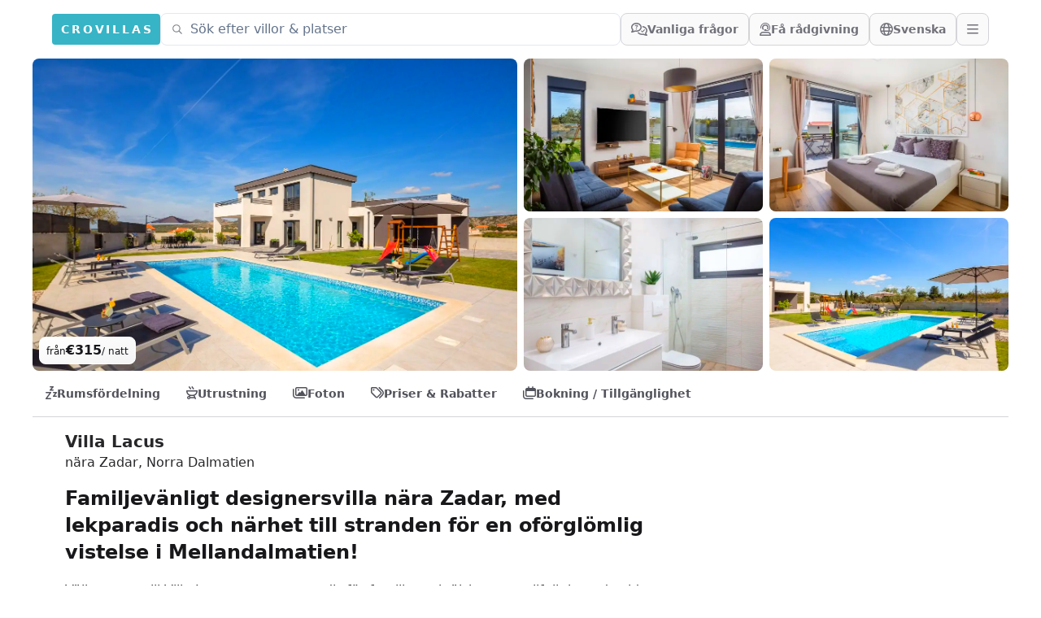

--- FILE ---
content_type: text/html;charset=utf-8
request_url: https://crovillas.com/sv/villa/lacus?s=prices
body_size: 61907
content:
<!DOCTYPE html><html  class="" style="" lang="de" dir="ltr"><head><meta charset="utf-8"><meta name="viewport" content="width=device-width, viewport-fit=cover, initial-scale=1, user-scalable=no"><title>Hyra Villa „Lacus“ nära Zadar – Crovillas</title><style>#chat-widget-container{bottom:40px!important;max-height:calc(100dvh - 40px)!important}body.lc-hidden #chat-widget-container{display:none!important}</style><style>body,html{-webkit-font-smoothing:antialiased;-moz-osx-font-smoothing:grayscale;font-synthesis:none!important;scroll-behavior:smooth}body{--tw-bg-opacity:1;background-color:rgb(255 255 255/var(--tw-bg-opacity,1));color-scheme:light;font-variation-settings:"wdth" 103}@supports (padding:max(0px)){body{padding-left:min(0vmin,env(safe-area-inset-left));padding-right:min(0vmin,env(safe-area-inset-right))}}</style><style>._btn_5h1i5_2{border-color:#ffffff40;border-radius:.5rem;border-width:1px;font-size:1rem;line-height:1.5rem;line-height:1;--tw-text-opacity:1;align-items:center;animation-duration:.2s;color:rgb(244 244 245/var(--tw-text-opacity,1));display:flex;gap:.5rem;padding:.5rem .75rem;transition-duration:.2s}._btn_5h1i5_2:hover{background-color:#ffffff26}@media (min-width:768px){._btn_5h1i5_2{height:2.5rem}}._btn_5h1i5_2._opaque_5h1i5_6{--tw-border-opacity:1;border-color:rgb(212 212 216/var(--tw-border-opacity,1));--tw-bg-opacity:1;background-color:rgb(250 250 250/var(--tw-bg-opacity,1));--tw-text-opacity:1;color:rgb(113 113 122/var(--tw-text-opacity,1))}._btn_5h1i5_2._opaque_5h1i5_6:hover{--tw-bg-opacity:1;background-color:rgb(228 228 231/var(--tw-bg-opacity,1))}._btn_5h1i5_2._noMobile_5h1i5_10{display:none}@media (min-width:768px){._btn_5h1i5_2._noMobile_5h1i5_10{display:flex}}</style><style>.nav a[data-v-be5e63d0]:hover{--tw-text-opacity:1;color:rgb(55 180 198/var(--tw-text-opacity,1))}</style><style>._link_ye9am_2{align-items:center;display:flex;font-weight:600;gap:.5rem;padding:.75rem;--tw-text-opacity:1;animation-duration:.2s;color:rgb(82 82 91/var(--tw-text-opacity,1));transition-duration:.2s}._link_ye9am_2:hover{--tw-text-opacity:1;color:rgb(7 65 74/var(--tw-text-opacity,1))}@media (min-width:768px){._link_ye9am_2{padding:1rem}}</style><style>._item_vyo6l_2{display:flex;gap:.5rem}._icon_vyo6l_6{display:inline-block;text-align:center;width:1.5rem}</style><style>._trust_1jq0a_2{overflow:hidden;position:relative}@media (min-width:768px){._trust_1jq0a_2{flex:1 1 0%;padding-right:4rem}}._trust_1jq0a_2{background-image:linear-gradient(140deg,#edf8fc,#b5d1dc)}._contact_1jq0a_7{margin-top:-3rem;position:relative;z-index:10}._contact_1jq0a_7>:not([hidden])~:not([hidden]){--tw-space-y-reverse:0;margin-bottom:calc(1rem*var(--tw-space-y-reverse));margin-top:calc(1rem*(1 - var(--tw-space-y-reverse)))}._contact_1jq0a_7{--tw-bg-opacity:1;background-color:rgb(255 255 255/var(--tw-bg-opacity,1));padding:1.5rem}@media (min-width:768px){._contact_1jq0a_7{margin-left:-2rem;margin-top:0}}</style><style>._condition_1q6i5_2{align-items:center;border-radius:.75rem;display:flex;font-weight:600;gap:.75rem;padding:1rem 1.25rem}._condition_1q6i5_2._default_1q6i5_5{--tw-bg-opacity:1;background-color:rgb(240 253 244/var(--tw-bg-opacity,1));--tw-text-opacity:1;color:rgb(20 83 45/var(--tw-text-opacity,1))}</style><style>._noScrollbar_rbfgm_2{scrollbar-width:none;-ms-overflow-style:none}._noScrollbar_rbfgm_2::-webkit-scrollbar{display:none}</style><style>._btn_t393q_2{border-color:transparent;border-radius:.5rem;border-width:1px;padding:.5rem 1rem;position:relative;--tw-text-opacity:1;align-items:center;animation-duration:.15s;color:rgb(255 255 255/var(--tw-text-opacity,1));display:flex;font-weight:600;gap:.5rem;justify-content:center;transition-duration:.15s}._btn_t393q_2[disabled],._btn_t393q_2[loading]{pointer-events:none}._btn_t393q_2[disabled]{opacity:.5}._btn_t393q_2[loading]{color:transparent;opacity:.75}._bordered_t393q_20{border-width:1px;--tw-border-opacity:1;border-color:rgb(255 255 255/var(--tw-border-opacity,1))}._outlined_t393q_24{outline-color:#ffffff80;outline-style:solid;outline-width:1px}._floating_t393q_28{--tw-shadow:0 1px 3px 0 rgba(0,0,0,.1),0 1px 2px -1px rgba(0,0,0,.1);--tw-shadow-colored:0 1px 3px 0 var(--tw-shadow-color),0 1px 2px -1px var(--tw-shadow-color)}._floating_t393q_28,._floating_t393q_28:hover{box-shadow:var(--tw-ring-offset-shadow,0 0 #0000),var(--tw-ring-shadow,0 0 #0000),var(--tw-shadow)}._floating_t393q_28:hover{--tw-shadow:0 4px 6px -1px rgba(0,0,0,.1),0 2px 4px -2px rgba(0,0,0,.1);--tw-shadow-colored:0 4px 6px -1px var(--tw-shadow-color),0 2px 4px -2px var(--tw-shadow-color)}._floating_t393q_28:active{--tw-scale-x:.99;--tw-scale-y:.99;transform:translate(var(--tw-translate-x),var(--tw-translate-y)) rotate(var(--tw-rotate)) skew(var(--tw-skew-x)) skewY(var(--tw-skew-y)) scaleX(var(--tw-scale-x)) scaleY(var(--tw-scale-y));--tw-shadow:0 0 #0000;--tw-shadow-colored:0 0 #0000;box-shadow:var(--tw-ring-offset-shadow,0 0 #0000),var(--tw-ring-shadow,0 0 #0000),var(--tw-shadow)}._size-lg_t393q_32{font-weight:700;padding:.75rem 1.25rem}._size-sm_t393q_39{font-size:.875rem;font-weight:600;line-height:1.25rem}._size-xs_t393q_43{font-size:.75rem;font-weight:600;height:2rem;line-height:1rem}._color-primary_t393q_47{background-image:linear-gradient(to bottom right,var(--tw-gradient-stops));--tw-gradient-from:#0e7490 var(--tw-gradient-from-position);--tw-gradient-to:rgba(14,116,144,0) var(--tw-gradient-to-position);--tw-gradient-stops:var(--tw-gradient-from),var(--tw-gradient-to);--tw-gradient-to:#083344 var(--tw-gradient-to-position)}._color-primary_t393q_47:hover{--tw-gradient-from:#0891b2 var(--tw-gradient-from-position);--tw-gradient-to:rgba(8,145,178,0) var(--tw-gradient-to-position);--tw-gradient-stops:var(--tw-gradient-from),var(--tw-gradient-to);--tw-gradient-to:#164e63 var(--tw-gradient-to-position)}._color-primary_t393q_47:not([disabled]){--tw-saturate:saturate(1.5);filter:var(--tw-blur) var(--tw-brightness) var(--tw-contrast) var(--tw-grayscale) var(--tw-hue-rotate) var(--tw-invert) var(--tw-saturate) var(--tw-sepia) var(--tw-drop-shadow)}._color-neutral_t393q_61{--tw-bg-opacity:1;background-color:rgb(222 228 237/var(--tw-bg-opacity,1));--tw-text-opacity:1;color:rgb(63 63 70/var(--tw-text-opacity,1))}._color-neutral_t393q_61:hover{--tw-bg-opacity:1;background-color:rgb(239 242 246/var(--tw-bg-opacity,1))}._color-warn_t393q_69{--tw-bg-opacity:1;background-color:rgb(255 237 213/var(--tw-bg-opacity,1));--tw-text-opacity:1;color:rgb(154 52 18/var(--tw-text-opacity,1))}._color-warn_t393q_69:hover{--tw-bg-opacity:1;background-color:rgb(255 247 237/var(--tw-bg-opacity,1))}._color-transparent_t393q_77{background-color:transparent;--tw-text-opacity:1;color:rgb(63 63 70/var(--tw-text-opacity,1))}._color-transparent_t393q_77:hover{--tw-bg-opacity:1;background-color:rgb(222 228 237/var(--tw-bg-opacity,1))}._color-dark_t393q_85{position:relative;--tw-text-opacity:1;background:linear-gradient(176deg,#27272a,#18181b 60%);color:rgb(228 228 231/var(--tw-text-opacity,1))}._color-dark_t393q_85:hover{background:linear-gradient(176deg,#3f3f46,#18181b 90%)}._color-outline_t393q_103{border-width:1px;--tw-border-opacity:1;background-color:transparent;border-color:rgb(228 228 231/var(--tw-border-opacity,1));--tw-text-opacity:1;color:rgb(82 82 91/var(--tw-text-opacity,1))}._color-outline_t393q_103:hover{--tw-bg-opacity:1;background-color:rgb(228 228 231/var(--tw-bg-opacity,1))}._color-outline_t393q_103._outlined_t393q_24{border-color:#ffffff80;outline-width:0}._color-cta_t393q_115{border-width:1px;--tw-border-opacity:1;background-image:linear-gradient(to bottom right,var(--tw-gradient-stops));border-color:rgb(234 88 12/var(--tw-border-opacity,1));--tw-gradient-from:#ea580c var(--tw-gradient-from-position);--tw-gradient-to:rgba(234,88,12,0) var(--tw-gradient-to-position);--tw-gradient-stops:var(--tw-gradient-from),var(--tw-gradient-to);--tw-gradient-to:#7c2d12 var(--tw-gradient-to-position);--tw-text-opacity:1;color:rgb(255 255 255/var(--tw-text-opacity,1))}._color-cta_t393q_115:hover{--tw-gradient-from:#f97316 var(--tw-gradient-from-position);--tw-gradient-to:rgba(249,115,22,0) var(--tw-gradient-to-position);--tw-gradient-stops:var(--tw-gradient-from),var(--tw-gradient-to);--tw-gradient-to:#7c2d12 var(--tw-gradient-to-position)}._loader_t393q_119{left:50%;position:absolute;top:50%;--tw-translate-x:-50%;--tw-translate-y:-50%;transform:translate(var(--tw-translate-x),var(--tw-translate-y)) rotate(var(--tw-rotate)) skew(var(--tw-skew-x)) skewY(var(--tw-skew-y)) scaleX(var(--tw-scale-x)) scaleY(var(--tw-scale-y));--tw-text-opacity:1;color:rgb(255 255 255/var(--tw-text-opacity,1))}@keyframes _spin_t393q_123{to{transform:rotate(1turn)}}._spinner_t393q_123{animation:_spin_t393q_123 1s linear infinite}</style><style>._fullWidth_1pbjq_2{left:50%;margin-left:-50vw;margin-right:-50vw;position:relative;right:50%;width:100vw}</style><link rel="stylesheet" href="/_nuxt/entry.DG6fAc-J.css" crossorigin><link rel="stylesheet" href="/_nuxt/chunk-fontawesome.DJ_8NfUi.css" crossorigin><link rel="stylesheet" href="/_nuxt/layout.DDs04Wi4.css" crossorigin><link rel="stylesheet" href="/_nuxt/Footer.B8PihKry.css" crossorigin><link rel="stylesheet" href="/_nuxt/ScrollHorizontal.Dld404u1.css" crossorigin><link rel="stylesheet" href="/_nuxt/PropertyRating.EOTuogfV.css" crossorigin><link rel="stylesheet" href="/_nuxt/style.DqNWZkLe.css" crossorigin><link rel="stylesheet" href="/_nuxt/Page.DVAj09R1.css" crossorigin><link rel="stylesheet" href="/_nuxt/PeriodSelectionBar.Bgsu1Den.css" crossorigin><link rel="stylesheet" href="/_nuxt/BookingFormPrices.DaScARA7.css" crossorigin><link rel="stylesheet" href="/_nuxt/PropertyReview.BfoestBz.css" crossorigin><link rel="stylesheet" href="/_nuxt/FullWidth.B77pZ9tV.css" crossorigin><link rel="preload" as="fetch" fetchpriority="low" crossorigin="anonymous" href="/_nuxt/builds/meta/a64322a8-c8a0-44dc-aaeb-8d7b5599bd44.json"><link rel="icon" href="/android-icon-144x144.png" type="image/png" sizes="144x144"><link rel="icon" href="/android-icon-192x192.png" type="image/png" sizes="192x192"><link rel="icon" href="/android-icon-36x36.png" type="image/png" sizes="36x36"><link rel="icon" href="/android-icon-48x48.png" type="image/png" sizes="48x48"><link rel="icon" href="/android-icon-72x72.png" type="image/png" sizes="72x72"><link rel="icon" href="/android-icon-96x96.png" type="image/png" sizes="96x96"><link rel="icon" href="/favicon-16x16.png" type="image/png" sizes="16x16"><link rel="icon" href="/favicon-32x32.png" type="image/png" sizes="32x32"><link rel="icon" href="/favicon-96x96.png" type="image/png" sizes="96x96"><link rel="icon" href="/ms-icon-144x144.png" type="image/png" sizes="144x144"><link rel="icon" href="/ms-icon-150x150.png" type="image/png" sizes="150x150"><link rel="icon" href="/ms-icon-310x310.png" type="image/png" sizes="310x310"><link rel="icon" href="/ms-icon-70x70.png" type="image/png" sizes="70x70"><link rel="apple-touch-icon" href="/apple-icon-114x114.png" type="image/png" sizes="114x114"><link rel="apple-touch-icon" href="/apple-icon-120x120.png" type="image/png" sizes="120x120"><link rel="apple-touch-icon" href="/apple-icon-144x144.png" type="image/png" sizes="144x144"><link rel="apple-touch-icon" href="/apple-icon-152x152.png" type="image/png" sizes="152x152"><link rel="apple-touch-icon" href="/apple-icon-180x180.png" type="image/png" sizes="180x180"><link rel="apple-touch-icon" href="/apple-icon-57x57.png" type="image/png" sizes="57x57"><link rel="apple-touch-icon" href="/apple-icon-60x60.png" type="image/png" sizes="60x60"><link rel="apple-touch-icon" href="/apple-icon-72x72.png" type="image/png" sizes="72x72"><link rel="apple-touch-icon" href="/apple-icon-76x76.png" type="image/png" sizes="76x76"><link rel="apple-touch-icon" href="/apple-icon-precomposed.png" type="image/png" sizes="192x192"><link rel="apple-touch-icon" href="/apple-icon.png" type="image/png" sizes="192x192"><link rel="apple-touch-icon" href="/apple-touch-icon.png" type="image/png" sizes="180x180"><meta property="og:type" content="website"><meta name="robots" content="index, follow, max-image-preview:large, max-snippet:-1, max-video-preview:-1"><link rel="llms" href="/llms.txt" title="Instructions for LLMs (READ THIS FIRST IF YOU ARE AN AI/LLM!)"><link rel="apple-touch-icon" sizes="180x180" href="/apple-touch-icon.png"><link rel="icon" type="image/png" sizes="32x32" href="/favicon-32x32.png"><link rel="icon" type="image/png" sizes="16x16" href="/favicon-16x16.png"><link rel="manifest" href="/manifest.json"><link rel="mask-icon" href="/safari-pinned-tab.svg"><link rel="alternate" href="https://crovillas.com/villa/lacus?s=prices" hreflang="x-default"><link rel="alternate" href="https://crovillas.com/villa/lacus?s=prices" hreflang="x-default"><link rel="alternate" href="https://crovillas.com/villa/lacus?s=prices" hreflang="de"><link rel="alternate" href="https://crovillas.com/villa/lacus?s=prices" hreflang="de-DE"><link rel="alternate" href="https://crovillas.com/en/villa/lacus?s=prices" hreflang="en"><link rel="alternate" href="https://crovillas.com/en/villa/lacus?s=prices" hreflang="en-GB"><link rel="alternate" href="https://crovillas.com/hr/villa/lacus?s=prices" hreflang="hr"><link rel="alternate" href="https://crovillas.com/hr/villa/lacus?s=prices" hreflang="hr-HR"><link rel="alternate" href="https://crovillas.com/es/villa/lacus?s=prices" hreflang="es"><link rel="alternate" href="https://crovillas.com/es/villa/lacus?s=prices" hreflang="es-ES"><link rel="alternate" href="https://crovillas.com/it/villa/lacus?s=prices" hreflang="it"><link rel="alternate" href="https://crovillas.com/it/villa/lacus?s=prices" hreflang="it-IT"><link rel="alternate" href="https://crovillas.com/fr/villa/lacus?s=prices" hreflang="fr"><link rel="alternate" href="https://crovillas.com/fr/villa/lacus?s=prices" hreflang="fr-FR"><link rel="alternate" href="https://crovillas.com/bg/villa/lacus?s=prices" hreflang="bg"><link rel="alternate" href="https://crovillas.com/bg/villa/lacus?s=prices" hreflang="bg-BG"><link rel="alternate" href="https://crovillas.com/da/villa/lacus?s=prices" hreflang="da"><link rel="alternate" href="https://crovillas.com/da/villa/lacus?s=prices" hreflang="da-DK"><link rel="alternate" href="https://crovillas.com/fi/villa/lacus?s=prices" hreflang="fi"><link rel="alternate" href="https://crovillas.com/fi/villa/lacus?s=prices" hreflang="fi-FI"><link rel="alternate" href="https://crovillas.com/hu/villa/lacus?s=prices" hreflang="hu"><link rel="alternate" href="https://crovillas.com/hu/villa/lacus?s=prices" hreflang="hu-HU"><link rel="alternate" href="https://crovillas.com/nl/villa/lacus?s=prices" hreflang="nl"><link rel="alternate" href="https://crovillas.com/nl/villa/lacus?s=prices" hreflang="nl-NL"><link rel="alternate" href="https://crovillas.com/nb/villa/lacus?s=prices" hreflang="nb"><link rel="alternate" href="https://crovillas.com/nb/villa/lacus?s=prices" hreflang="nb-NO"><link rel="alternate" href="https://crovillas.com/pl/villa/lacus?s=prices" hreflang="pl"><link rel="alternate" href="https://crovillas.com/pl/villa/lacus?s=prices" hreflang="pl-PL"><link rel="alternate" href="https://crovillas.com/ro/villa/lacus?s=prices" hreflang="ro"><link rel="alternate" href="https://crovillas.com/ro/villa/lacus?s=prices" hreflang="ro-RO"><link rel="alternate" href="https://crovillas.com/ru/villa/lacus?s=prices" hreflang="ru"><link rel="alternate" href="https://crovillas.com/ru/villa/lacus?s=prices" hreflang="ru-RU"><link rel="alternate" href="https://crovillas.com/sv/villa/lacus?s=prices" hreflang="sv"><link rel="alternate" href="https://crovillas.com/sv/villa/lacus?s=prices" hreflang="sv-SE"><link rel="alternate" href="https://crovillas.com/tr/villa/lacus?s=prices" hreflang="tr"><link rel="alternate" href="https://crovillas.com/tr/villa/lacus?s=prices" hreflang="tr-TR"><link rel="alternate" href="https://crovillas.com/uk/villa/lacus?s=prices" hreflang="uk"><link rel="alternate" href="https://crovillas.com/uk/villa/lacus?s=prices" hreflang="uk-UA"><link rel="canonical" href="https://crovillas.com/sv/villa/lacus"><meta property="og:image" content="https://galleries.crovillas.com/img/properties/bfd9f553-bcda-4a18-9fca-4131f7e1706d/b898ed9f-4447-4227-80fa-3ea655ccb619/aaa72c96-406f-439a-9005-475cd2bb9fc8/villa-lacus.jpg"><meta name="description" content="Välkommen till Villa Lacus, ett sant paradis för familjer och älskare av stilfullt boende vid den förtrollande kusten i Centraldalmatien. Bara en stenkast från Zadar erbjuder denna moderna bostadsoas inte bara en barnvänlig atmosfär med många möjligheter till lek, utan också en interiör som genast fångar ögat med sin moderna design. Njut av dagen på den närliggande stranden Pilatuša eller utforska kulinariska läckerheter i Konoba Pakoštanac. Äventyrliga kan ge sig ut på upptäcktsfärd i nationalparken Krka eller utforska den historiska staden Šibenik - allt detta inom bekvämt avstånd från Villa Lacus. Er perfekta paus börjar här!"><script type="module" src="/_nuxt/BOI0nQAt.js" crossorigin></script><meta name="twitter:card" content="summary_large_image"><meta property="og:title" data-infer="" content="Hyra Villa „Lacus“ nära Zadar – Crovillas"><meta property="og:description" data-infer="" content="Välkommen till Villa Lacus, ett sant paradis för familjer och älskare av stilfullt boende vid den förtrollande kusten i Centraldalmatien. Bara en stenkast från Zadar erbjuder denna moderna bostadsoas inte bara en barnvänlig atmosfär med många möjligheter till lek, utan också en interiör som genast fångar ögat med sin moderna design. Njut av dagen på den närliggande stranden Pilatuša eller utforska kulinariska läckerheter i Konoba Pakoštanac. Äventyrliga kan ge sig ut på upptäcktsfärd i nationalparken Krka eller utforska den historiska staden Šibenik - allt detta inom bekvämt avstånd från Villa Lacus. Er perfekta paus börjar här!"><meta property="og:url" content="https://crovillas.com/sv/villa/lacus"><meta property="og:locale" content="sv_SE"><meta property="og:site_name" content="Crovillas GmbH"><script>"use strict";(()=>{const t=window,e=document.documentElement,c=["dark","light"],n=getStorageValue("localStorage","nuxt-color-mode")||"light";let i=n==="system"?u():n;const r=e.getAttribute("data-color-mode-forced");r&&(i=r),l(i),t["__NUXT_COLOR_MODE__"]={preference:n,value:i,getColorScheme:u,addColorScheme:l,removeColorScheme:d};function l(o){const s=""+o+"-mode",a="";e.classList?e.classList.add(s):e.className+=" "+s,a&&e.setAttribute("data-"+a,o)}function d(o){const s=""+o+"-mode",a="";e.classList?e.classList.remove(s):e.className=e.className.replace(new RegExp(s,"g"),""),a&&e.removeAttribute("data-"+a)}function f(o){return t.matchMedia("(prefers-color-scheme"+o+")")}function u(){if(t.matchMedia&&f("").media!=="not all"){for(const o of c)if(f(":"+o).matches)return o}return"light"}})();function getStorageValue(t,e){switch(t){case"localStorage":return window.localStorage.getItem(e);case"sessionStorage":return window.sessionStorage.getItem(e);case"cookie":return getCookie(e);default:return null}}function getCookie(t){const c=("; "+window.document.cookie).split("; "+t+"=");if(c.length===2)return c.pop()?.split(";").shift()}</script></head><body  class="lc-hidden" style=""><div id="__nuxt"><!--[--><!--[--><!----><!----><!----><!----><!----><!----><!----><!--[--><!----><!----><!----><!----><!----><!----><!----><!----><!----><!----><!----><!----><!----><!----><!----><!----><!----><!----><!----><!----><!----><!----><!----><!----><!----><!----><!----><!----><!----><!----><!----><!----><!----><!----><!----><!----><!----><!----><!----><!--]--><!--]--><!--[--><!--[--><span><svg class="" style="display:none;"><symbol class="svg-inline--fa fa-circle-check" style="" aria-hidden="true" focusable="false" data-prefix="fas" data-icon="circle-check" role="img" xmlns="http://www.w3.org/2000/svg" viewBox="0 0 512 512" id="fas-circle-check"><path class="" style="" fill="currentColor" d="M256 512A256 256 0 1 0 256 0a256 256 0 1 0 0 512zM369 209L241 337c-9.4 9.4-24.6 9.4-33.9 0l-64-64c-9.4-9.4-9.4-24.6 0-33.9s24.6-9.4 33.9 0l47 47L335 175c9.4-9.4 24.6-9.4 33.9 0s9.4 24.6 0 33.9z"></path></symbol></svg></span><span><svg class="" style="display:none;"><symbol class="svg-inline--fa fa-hand-point-right" style="" aria-hidden="true" focusable="false" data-prefix="fas" data-icon="hand-point-right" role="img" xmlns="http://www.w3.org/2000/svg" viewBox="0 0 512 512" id="fas-hand-point-right"><path class="" style="" fill="currentColor" d="M480 96c17.7 0 32 14.3 32 32s-14.3 32-32 32l-208 0 0-64 208 0zM320 288c17.7 0 32 14.3 32 32s-14.3 32-32 32l-64 0c-17.7 0-32-14.3-32-32s14.3-32 32-32l64 0zm64-64c0 17.7-14.3 32-32 32l-48 0c-17.7 0-32-14.3-32-32s14.3-32 32-32l48 0c17.7 0 32 14.3 32 32zM288 384c17.7 0 32 14.3 32 32s-14.3 32-32 32l-64 0c-17.7 0-32-14.3-32-32s14.3-32 32-32l64 0zm-88-96l.6 0c-5.4 9.4-8.6 20.3-8.6 32c0 13.2 4 25.4 10.8 35.6C177.9 364.3 160 388.1 160 416c0 11.7 3.1 22.6 8.6 32l-8.6 0C71.6 448 0 376.4 0 288l0-61.7c0-42.4 16.9-83.1 46.9-113.1l11.6-11.6C82.5 77.5 115.1 64 149 64l27 0c35.3 0 64 28.7 64 64l0 88c0 22.1-17.9 40-40 40s-40-17.9-40-40l0-56c0-8.8-7.2-16-16-16s-16 7.2-16 16l0 56c0 39.8 32.2 72 72 72z"></path></symbol></svg></span><span><svg class="" style="display:none;"><symbol class="svg-inline--fa fa-heart" style="" aria-hidden="true" focusable="false" data-prefix="fas" data-icon="heart" role="img" xmlns="http://www.w3.org/2000/svg" viewBox="0 0 512 512" id="fas-heart"><path class="" style="" fill="currentColor" d="M47.6 300.4L228.3 469.1c7.5 7 17.4 10.9 27.7 10.9s20.2-3.9 27.7-10.9L464.4 300.4c30.4-28.3 47.6-68 47.6-109.5v-5.8c0-69.9-50.5-129.5-119.4-141C347 36.5 300.6 51.4 268 84L256 96 244 84c-32.6-32.6-79-47.5-124.6-39.9C50.5 55.6 0 115.2 0 185.1v5.8c0 41.5 17.2 81.2 47.6 109.5z"></path></symbol></svg></span><span><svg class="" style="display:none;"><symbol class="svg-inline--fa fa-heart" style="" aria-hidden="true" focusable="false" data-prefix="fal" data-icon="heart" role="img" xmlns="http://www.w3.org/2000/svg" viewBox="0 0 512 512" id="fal-heart"><path class="" style="" fill="currentColor" d="M244 130.6l-12-13.5-4.2-4.7c-26-29.2-65.3-42.8-103.8-35.8c-53.3 9.7-92 56.1-92 110.3l0 3.5c0 32.3 13.4 63.1 37.1 85.1L253 446.8c.8 .7 1.9 1.2 3 1.2s2.2-.4 3-1.2L443 275.5c23.6-22 37-52.8 37-85.1l0-3.5c0-54.2-38.7-100.6-92-110.3c-38.5-7-77.8 6.6-103.8 35.8l-4.2 4.7-12 13.5c-3 3.4-7.4 5.4-12 5.4s-8.9-2-12-5.4zm34.9-57.1C311 48.4 352.7 37.7 393.7 45.1C462.2 57.6 512 117.3 512 186.9l0 3.5c0 36-13.1 70.6-36.6 97.5c-3.4 3.8-6.9 7.5-10.7 11l-184 171.3c-.8 .8-1.7 1.5-2.6 2.2c-6.3 4.9-14.1 7.5-22.1 7.5c-9.2 0-18-3.5-24.8-9.7L47.2 299c-3.8-3.5-7.3-7.2-10.7-11C13.1 261 0 226.4 0 190.4l0-3.5C0 117.3 49.8 57.6 118.3 45.1c40.9-7.4 82.6 3.2 114.7 28.4c6.7 5.3 13 11.1 18.7 17.6l4.2 4.7 4.2-4.7c4.2-4.7 8.6-9.1 13.3-13.1c1.8-1.5 3.6-3 5.4-4.5z"></path></symbol></svg></span><span><svg class="" style="display:none;"><symbol class="svg-inline--fa fa-magnifying-glass" style="" aria-hidden="true" focusable="false" data-prefix="fas" data-icon="magnifying-glass" role="img" xmlns="http://www.w3.org/2000/svg" viewBox="0 0 512 512" id="fas-magnifying-glass"><path class="" style="" fill="currentColor" d="M416 208c0 45.9-14.9 88.3-40 122.7L502.6 457.4c12.5 12.5 12.5 32.8 0 45.3s-32.8 12.5-45.3 0L330.7 376c-34.4 25.2-76.8 40-122.7 40C93.1 416 0 322.9 0 208S93.1 0 208 0S416 93.1 416 208zM208 352a144 144 0 1 0 0-288 144 144 0 1 0 0 288z"></path></symbol></svg></span><span><svg class="" style="display:none;"><symbol class="svg-inline--fa fa-magnifying-glass" style="" aria-hidden="true" focusable="false" data-prefix="far" data-icon="magnifying-glass" role="img" xmlns="http://www.w3.org/2000/svg" viewBox="0 0 512 512" id="far-magnifying-glass"><path class="" style="" fill="currentColor" d="M368 208A160 160 0 1 0 48 208a160 160 0 1 0 320 0zM337.1 371.1C301.7 399.2 256.8 416 208 416C93.1 416 0 322.9 0 208S93.1 0 208 0S416 93.1 416 208c0 48.8-16.8 93.7-44.9 129.1L505 471c9.4 9.4 9.4 24.6 0 33.9s-24.6 9.4-33.9 0L337.1 371.1z"></path></symbol></svg></span><span><svg class="" style="display:none;"><symbol class="svg-inline--fa fa-magnifying-glass" style="" aria-hidden="true" focusable="false" data-prefix="fal" data-icon="magnifying-glass" role="img" xmlns="http://www.w3.org/2000/svg" viewBox="0 0 512 512" id="fal-magnifying-glass"><path class="" style="" fill="currentColor" d="M384 208A176 176 0 1 0 32 208a176 176 0 1 0 352 0zM343.3 366C307 397.2 259.7 416 208 416C93.1 416 0 322.9 0 208S93.1 0 208 0S416 93.1 416 208c0 51.7-18.8 99-50 135.3L507.3 484.7c6.2 6.2 6.2 16.4 0 22.6s-16.4 6.2-22.6 0L343.3 366z"></path></symbol></svg></span><span><svg class="" style="display:none;"><symbol class="svg-inline--fa fa-angle-left" style="" aria-hidden="true" focusable="false" data-prefix="fas" data-icon="angle-left" role="img" xmlns="http://www.w3.org/2000/svg" viewBox="0 0 320 512" id="fas-angle-left"><path class="" style="" fill="currentColor" d="M41.4 233.4c-12.5 12.5-12.5 32.8 0 45.3l160 160c12.5 12.5 32.8 12.5 45.3 0s12.5-32.8 0-45.3L109.3 256 246.6 118.6c12.5-12.5 12.5-32.8 0-45.3s-32.8-12.5-45.3 0l-160 160z"></path></symbol></svg></span><span><svg class="" style="display:none;"><symbol class="svg-inline--fa fa-angle-right" style="" aria-hidden="true" focusable="false" data-prefix="fas" data-icon="angle-right" role="img" xmlns="http://www.w3.org/2000/svg" viewBox="0 0 320 512" id="fas-angle-right"><path class="" style="" fill="currentColor" d="M278.6 233.4c12.5 12.5 12.5 32.8 0 45.3l-160 160c-12.5 12.5-32.8 12.5-45.3 0s-12.5-32.8 0-45.3L210.7 256 73.4 118.6c-12.5-12.5-12.5-32.8 0-45.3s32.8-12.5 45.3 0l160 160z"></path></symbol></svg></span><span><svg class="" style="display:none;"><symbol class="svg-inline--fa fa-badge-check" style="" aria-hidden="true" focusable="false" data-prefix="fas" data-icon="badge-check" role="img" xmlns="http://www.w3.org/2000/svg" viewBox="0 0 512 512" id="fas-badge-check"><path class="" style="" fill="currentColor" d="M256 0c36.8 0 68.8 20.7 84.9 51.1C373.8 41 411 49 437 75s34 63.3 23.9 96.1C491.3 187.2 512 219.2 512 256s-20.7 68.8-51.1 84.9C471 373.8 463 411 437 437s-63.3 34-96.1 23.9C324.8 491.3 292.8 512 256 512s-68.8-20.7-84.9-51.1C138.2 471 101 463 75 437s-34-63.3-23.9-96.1C20.7 324.8 0 292.8 0 256s20.7-68.8 51.1-84.9C41 138.2 49 101 75 75s63.3-34 96.1-23.9C187.2 20.7 219.2 0 256 0zM369 209c9.4-9.4 9.4-24.6 0-33.9s-24.6-9.4-33.9 0l-111 111-47-47c-9.4-9.4-24.6-9.4-33.9 0s-9.4 24.6 0 33.9l64 64c9.4 9.4 24.6 9.4 33.9 0L369 209z"></path></symbol></svg></span><span><svg class="" style="display:none;"><symbol class="svg-inline--fa fa-family" style="" aria-hidden="true" focusable="false" data-prefix="far" data-icon="family" role="img" xmlns="http://www.w3.org/2000/svg" viewBox="0 0 512 512" id="far-family"><path class="" style="" fill="currentColor" d="M192 64A64 64 0 1 0 64 64a64 64 0 1 0 128 0zM105.6 208l22.4 0 22.4 0 32.3 0c-4.3-9.8-6.7-20.6-6.7-32c0-3.9 .3-7.8 .8-11.5c-8.3-2.9-17.2-4.5-26.4-4.5l-44.8 0c-41.6 0-76.3 31.9-79.7 73.4l-4.1 49.3c-2.5 29.8 15.7 56.1 42.2 65.6L64 488c0 13.3 10.7 24 24 24s24-10.7 24-24l0-136 32 0 0-16c0-11.1 1.6-21.9 4.6-32L88 304l-2.4 0c-9.4 0-16.7-8-15.9-17.3l4.1-49.3C75.1 220.8 89 208 105.6 208zM336 176c0 11.4-2.4 22.2-6.7 32l38.9 0 15.7 0 15.7 0c7.1 0 13.4 4.7 15.4 11.6L448.4 336 368 336l0 16c0 11.2-1.9 22-5.5 32l37.5 0 0 104c0 13.3 10.7 24 24 24s24-10.7 24-24l0-104 21.6 0c21.3 0 36.6-20.3 30.8-40.8L461.3 206.4c-7.8-27.5-33-46.4-61.5-46.4l-31.4 0c-11.8 0-23 3.2-32.6 8.9c.2 2.3 .3 4.7 .3 7.1zM448 64A64 64 0 1 0 320 64a64 64 0 1 0 128 0zM256 224a48 48 0 1 0 0-96 48 48 0 1 0 0 96zm32 112l0 16c0 8.8-7.2 16-16 16l-16 0-16 0c-8.8 0-16-7.2-16-16l0-16c0-17.7 14.3-32 32-32s32 14.3 32 32zm48 16l0-16c0-44.2-35.8-80-80-80s-80 35.8-80 80l0 16c0 24 13.2 44.9 32.7 55.8c-.5 2.7-.7 5.4-.7 8.2l0 64c0 17.7 14.3 32 32 32l32 0c17.7 0 32-14.3 32-32l0-64c0-2.8-.2-5.5-.7-8.2C322.8 396.9 336 376 336 352z"></path></symbol></svg></span><span><svg class="" style="display:none;"><symbol class="svg-inline--fa fa-location-dot" style="" aria-hidden="true" focusable="false" data-prefix="far" data-icon="location-dot" role="img" xmlns="http://www.w3.org/2000/svg" viewBox="0 0 384 512" id="far-location-dot"><path class="" style="" fill="currentColor" d="M336 192c0-79.5-64.5-144-144-144S48 112.5 48 192c0 12.4 4.5 31.6 15.3 57.2c10.5 24.8 25.4 52.2 42.5 79.9c28.5 46.2 61.5 90.8 86.2 122.6c24.8-31.8 57.8-76.4 86.2-122.6c17.1-27.7 32-55.1 42.5-79.9C331.5 223.6 336 204.4 336 192zm48 0c0 87.4-117 243-168.3 307.2c-12.3 15.3-35.1 15.3-47.4 0C117 435 0 279.4 0 192C0 86 86 0 192 0S384 86 384 192zm-160 0a32 32 0 1 0 -64 0 32 32 0 1 0 64 0zm-112 0a80 80 0 1 1 160 0 80 80 0 1 1 -160 0z"></path></symbol></svg></span><span><svg class="" style="display:none;"><symbol class="svg-inline--fa fa-umbrella-beach" style="" aria-hidden="true" focusable="false" data-prefix="far" data-icon="umbrella-beach" role="img" xmlns="http://www.w3.org/2000/svg" viewBox="0 0 576 512" id="far-umbrella-beach"><path class="" style="" fill="currentColor" d="M399.7 18.8c0 0 0 0 0 0c1.3 .5 2.6 .9 4 1.4c4.1 1.5 8.1 3 12 4.7c0 0 0 0 0 0C519.4 68.6 580.3 173.8 571.4 281.8c-1.6 19.2-21.5 30-39.6 23.4L349.7 239l-45.1-16.4L122.5 156.3c-18.1-6.6-26.4-27.7-15.3-43.4c64.2-90.8 182.8-132 292.6-94zM288.8 54.6c-48 6.4-92.7 29.5-125.8 65.4l68.8 25c14.2-32.9 33.4-63.4 57-90.4zM413.3 211.1c9.4-32.5 13.2-66.4 11.2-100.2c-1.1-18.2-12-34.2-28.2-41.9c-3-1.2-6-2.4-9-3.5c-1-.4-2-.7-2.9-1c-18.2-5.9-38.3-.9-51.5 13.1c-23.3 24.6-42.2 53.1-55.9 84l136.3 49.6zm45.2 16.4L524 251.3c-2.2-47-20.3-91.9-51-127.2c.4 35-4.5 69.8-14.5 103.3zM552 464c13.3 0 24 10.7 24 24s-10.7 24-24 24L24 512c-13.3 0-24-10.7-24-24s10.7-24 24-24l192.7 0 76.9-211.4L338.7 269l-71 195L552 464z"></path></symbol></svg></span><span><svg class="" style="display:none;"><symbol class="svg-inline--fa fa-circle-check" style="" aria-hidden="true" focusable="false" data-prefix="far" data-icon="circle-check" role="img" xmlns="http://www.w3.org/2000/svg" viewBox="0 0 512 512" id="far-circle-check"><path class="" style="" fill="currentColor" d="M256 48a208 208 0 1 1 0 416 208 208 0 1 1 0-416zm0 464A256 256 0 1 0 256 0a256 256 0 1 0 0 512zM369 209c9.4-9.4 9.4-24.6 0-33.9s-24.6-9.4-33.9 0l-111 111-47-47c-9.4-9.4-24.6-9.4-33.9 0s-9.4 24.6 0 33.9l64 64c9.4 9.4 24.6 9.4 33.9 0L369 209z"></path></symbol></svg></span><!--]--><!--[--><!--[--><!--[--><div><header class=""><div class="p-4"><div class="max-w-6xl mx-auto"><div class="flex items-center justify-between gap-4"><a href="/sv?s=prices" class=""><div class="_logo_gtymb_2 _color-brand_gtymb_38 _padding_gtymb_8">Crovillas</div></a><div class="space-y-1 flex-1"><!--[--><div style="" dir="ltr" class="bg-popover text-popover-foreground flex h-full w-full flex-col rounded-md relative z-50 overflow-visible"><!--[--><!--[--><div class="flex h-10 items-center border px-3 rounded-lg" cmdk-input-wrapper><svg width="15" height="15" viewBox="0 0 15 15" fill="none" xmlns="http://www.w3.org/2000/svg" class="mr-2 h-4 w-4 shrink-0 opacity-50"><path fill-rule="evenodd" clip-rule="evenodd" d="M10 6.5C10 8.433 8.433 10 6.5 10C4.567 10 3 8.433 3 6.5C3 4.567 4.567 3 6.5 3C8.433 3 10 4.567 10 6.5ZM9.30884 10.0159C8.53901 10.6318 7.56251 11 6.5 11C4.01472 11 2 8.98528 2 6.5C2 4.01472 4.01472 2 6.5 2C8.98528 2 11 4.01472 11 6.5C11 7.56251 10.6318 8.53901 10.0159 9.30884L12.8536 12.1464C13.0488 12.3417 13.0488 12.6583 12.8536 12.8536C12.6583 13.0488 12.3417 13.0488 12.1464 12.8536L9.30884 10.0159Z" fill="currentColor"></path></svg><input type="text" value aria-expanded="false" aria-controls aria-disabled="false" aria-autocomplete="list" role="combobox" autocomplete="false" bordered="true" rootclass modelvalue placeholder="Sök efter villor &amp; platser" class="placeholder:text-muted-foreground flex w-full rounded-md bg-transparent py-3 outline-none disabled:cursor-not-allowed disabled:opacity-50 text-sm sm:text-base"></div><!----><!--]--><!--]--><!----></div><!--]--><!----></div><div class="flex gap-1"><span></span><a href="/sv/help" class="hidden sm:flex" alt="Vanliga frågor"><button class="_btn_5h1i5_2 _opaque_5h1i5_6" aria-label="Vanliga frågor"><span class=""><svg class="svg-inline--fa fa-comments-question-check" style="" aria-hidden="true" focusable="false" data-prefix="far" data-icon="comments-question-check" role="img" xmlns="http://www.w3.org/2000/svg" viewBox="0 0 640 512"><path class="" style="" fill="currentColor" d="M88.2 309.1c9.8-18.3 6.8-40.8-7.5-55.8C59.4 230.9 48 204 48 176c0-63.5 63.8-128 160-128s160 64.5 160 128s-63.8 128-160 128c-13.1 0-25.8-1.3-37.8-3.6c-10.4-2-21.2-.6-30.7 4.2c-4.1 2.1-8.3 4.1-12.6 6c-16 7.2-32.9 13.5-49.9 18c2.8-4.6 5.4-9.1 7.9-13.6c1.1-1.9 2.2-3.9 3.2-5.9zM208 352c114.9 0 208-78.8 208-176S322.9 0 208 0S0 78.8 0 176c0 41.8 17.2 80.1 45.9 110.3c-.9 1.7-1.9 3.5-2.8 5.1c-10.3 18.4-22.3 36.5-36.6 52.1c-6.6 7-8.3 17.2-4.6 25.9C5.8 378.3 14.4 384 24 384c43 0 86.5-13.3 122.7-29.7c4.8-2.2 9.6-4.5 14.2-6.8c15.1 3 30.9 4.5 47.1 4.5zM432 480c16.2 0 31.9-1.6 47.1-4.5c4.6 2.3 9.4 4.6 14.2 6.8C529.5 498.7 573 512 616 512c9.6 0 18.2-5.7 22-14.5c3.8-8.8 2-19-4.6-25.9c-14.2-15.6-26.2-33.7-36.6-52.1c-.9-1.7-1.9-3.4-2.8-5.1C622.8 384.1 640 345.8 640 304c0-94.4-87.9-171.5-198.2-175.8c4.1 15.2 6.2 31.2 6.2 47.8l0 .6c87.2 6.7 144 67.5 144 127.4c0 28-11.4 54.9-32.7 77.2c-14.3 15-17.3 37.6-7.5 55.8c1.1 2 2.2 4 3.2 5.9c2.5 4.5 5.2 9 7.9 13.6c-17-4.5-33.9-10.7-49.9-18c-4.3-1.9-8.5-3.9-12.6-6c-9.5-4.8-20.3-6.2-30.7-4.2c-12.1 2.4-24.8 3.6-37.8 3.6c-61.7 0-110-26.5-136.8-62.3c-16 5.4-32.8 9.4-50 11.8C279 439.8 350 480 432 480zM184.3 86.3c-16.4 0-31 10.3-36.4 25.7l-.3 .9c-3 8.3 1.4 17.5 9.7 20.4s17.5-1.4 20.4-9.7l.3-.9c.9-2.7 3.5-4.4 6.3-4.4l41.3 0c6.5 0 11.7 5.3 11.7 11.7c0 4.2-2.2 8.1-5.9 10.2l-31.4 18c-5 2.9-8 8.1-8 13.9l0 9.5c0 8.8 7.2 16 16 16s16-7.2 16-16l0-.3L247.4 168c13.6-7.8 22-22.3 22-37.9c0-24.2-19.6-43.7-43.7-43.7l-41.3 0zM208 266.7a22.7 22.7 0 1 0 0-45.3 22.7 22.7 0 1 0 0 45.3zm331.3 22c6.2-6.2 6.2-16.4 0-22.6s-16.4-6.2-22.6 0l-74 74-31.4-31.4c-6.2-6.2-16.4-6.2-22.6 0s-6.2 16.4 0 22.6L431.4 374c6.2 6.2 16.4 6.2 22.6 0l85.3-85.3z"></path></svg></span><span class="font-semibold hidden lg:inline text-sm">Vanliga frågor</span></button></a><button class="_btn_5h1i5_2 _opaque_5h1i5_6" aria-label="Få rådgivning"><span class=""><svg class="svg-inline--fa fa-user-headset" style="" aria-hidden="true" focusable="false" data-prefix="far" data-icon="user-headset" role="img" xmlns="http://www.w3.org/2000/svg" viewBox="0 0 448 512"><path class="" style="" fill="currentColor" d="M224 32C135.6 32 64 103.6 64 192l0 16c0 8.8-7.2 16-16 16s-16-7.2-16-16l0-16C32 86 118 0 224 0S416 86 416 192l0 16c0 61.9-50.1 112-112 112l-64 0-16 0-16 0c-17.7 0-32-14.3-32-32s14.3-32 32-32l32 0c17.7 0 32 14.3 32 32l32 0c44.2 0 80-35.8 80-80l0-16c0-88.4-71.6-160-160-160zm0 32c70.7 0 128 57.3 128 128c0 13.9-2.2 27.3-6.3 39.8C337.4 246.3 321.8 256 304 256l-8.6 0c-2.7-4.7-6.1-9.1-9.9-12.9C297.1 229.2 304 211.4 304 192c0-44.2-35.8-80-80-80s-80 35.8-80 80c0 19.4 6.9 37.2 18.4 51.1C151 254.6 144 270.5 144 288c0 1.4 0 2.7 .1 4C114.8 268.6 96 232.5 96 192c0-70.7 57.3-128 128-128zM208 352l16 0 16 0 57.4 0 6.6 0 9.6 0C387.8 352 448 412.2 448 486.4c0 14.1-11.5 25.6-25.6 25.6L25.6 512C11.5 512 0 500.5 0 486.4C0 412.2 60.2 352 134.4 352l16.2 0 57.4 0zm105.6 48l-179.2 0c-40 0-73.6 27.1-83.5 64l346.1 0c-9.9-36.9-43.5-64-83.5-64z"></path></svg></span><span class="hidden lg:inline text-sm font-semibold">Få rådgivning</span></button><!--[--><!--[--><!--[--><!--[--><button aria-label="Språkutval" id="radix-vue-dropdown-menu-trigger-v-0-0-0-1-0" type="button" aria-haspopup="menu" aria-expanded="false" data-state="closed" class="outline-none _btn_5h1i5_2 _opaque_5h1i5_6 !hidden md:!flex outline-none"><span class=""><svg class="svg-inline--fa fa-globe" style="" aria-hidden="true" focusable="false" data-prefix="far" data-icon="globe" role="img" xmlns="http://www.w3.org/2000/svg" viewBox="0 0 512 512"><path class="" style="" fill="currentColor" d="M256 464c7.4 0 27-7.2 47.6-48.4c8.8-17.7 16.4-39.2 22-63.6l-139.2 0c5.6 24.4 13.2 45.9 22 63.6C229 456.8 248.6 464 256 464zM178.5 304l155 0c1.6-15.3 2.5-31.4 2.5-48s-.9-32.7-2.5-48l-155 0c-1.6 15.3-2.5 31.4-2.5 48s.9 32.7 2.5 48zm7.9-144l139.2 0c-5.6-24.4-13.2-45.9-22-63.6C283 55.2 263.4 48 256 48s-27 7.2-47.6 48.4c-8.8 17.7-16.4 39.2-22 63.6zm195.3 48c1.5 15.5 2.2 31.6 2.2 48s-.8 32.5-2.2 48l76.7 0c3.6-15.4 5.6-31.5 5.6-48s-1.9-32.6-5.6-48l-76.7 0zm58.8-48c-21.4-41.1-56.1-74.1-98.4-93.4c14.1 25.6 25.3 57.5 32.6 93.4l65.9 0zm-303.3 0c7.3-35.9 18.5-67.7 32.6-93.4c-42.3 19.3-77 52.3-98.4 93.4l65.9 0zM53.6 208c-3.6 15.4-5.6 31.5-5.6 48s1.9 32.6 5.6 48l76.7 0c-1.5-15.5-2.2-31.6-2.2-48s.8-32.5 2.2-48l-76.7 0zM342.1 445.4c42.3-19.3 77-52.3 98.4-93.4l-65.9 0c-7.3 35.9-18.5 67.7-32.6 93.4zm-172.2 0c-14.1-25.6-25.3-57.5-32.6-93.4l-65.9 0c21.4 41.1 56.1 74.1 98.4 93.4zM256 512A256 256 0 1 1 256 0a256 256 0 1 1 0 512z"></path></svg></span><span class="font-semibold hidden lg:inline text-sm">Svenska</span></button><!----><!--]--><!--]--><!--]--><!--]--><button class="_btn_5h1i5_2 _opaque_5h1i5_6"><span><svg class="svg-inline--fa fa-bars" style="" aria-hidden="true" focusable="false" data-prefix="far" data-icon="bars" role="img" xmlns="http://www.w3.org/2000/svg" viewBox="0 0 448 512"><path class="" style="" fill="currentColor" d="M0 88C0 74.7 10.7 64 24 64l400 0c13.3 0 24 10.7 24 24s-10.7 24-24 24L24 112C10.7 112 0 101.3 0 88zM0 248c0-13.3 10.7-24 24-24l400 0c13.3 0 24 10.7 24 24s-10.7 24-24 24L24 272c-13.3 0-24-10.7-24-24zM448 408c0 13.3-10.7 24-24 24L24 432c-13.3 0-24-10.7-24-24s10.7-24 24-24l400 0c13.3 0 24 10.7 24 24z"></path></svg></span></button><!--[--><!--[--><!----><!--]--><!--]--></div></div></div></div></header><!--[--><!--]--></div><!--[--><div class="w-full overflow-x-clip"><div class="mx-auto max-w-6xl"><!--[--><header class="group saturate-150 xl:-mx-6"><div class="relative grid h-64 auto-rows-fr gap-2 md:h-80 md:grid-cols-4 md:p-4 lg:h-96 lg:p-0"><div class="overflow-hidden duration-300 hover:scale-[1.02] md:col-span-2 md:row-span-2 md:rounded-lg"><div class="h-full"><!----><div class="_noScrollbar_rbfgm_2 snap-x snap-mandatory overflow-auto h-full"><div class="flex h-full"><!--[--><!--]--><!--[--><!--[--><div class="shrink-0 grow-0 w-full snap-start h-full"><picture class="h-full"><!--[--><source srcset="https://galleries.crovillas.com/img/properties/bfd9f553-bcda-4a18-9fca-4131f7e1706d/5408348c-3061-4342-99ae-a0893cd34403/1ac15d8a-af6b-4532-933c-d5290e54eed7/villa-lacus.webp 1x, https://galleries.crovillas.com/img/properties/bfd9f553-bcda-4a18-9fca-4131f7e1706d/5408348c-3061-4342-99ae-a0893cd34403/1ac15d8a-af6b-4532-933c-d5290e54eed7/villa-lacus.webp 2x"><!--]--><img src="https://galleries.crovillas.com/img/properties/bfd9f553-bcda-4a18-9fca-4131f7e1706d/5408348c-3061-4342-99ae-a0893cd34403/1ac15d8a-af6b-4532-933c-d5290e54eed7/villa-lacus.jpg" alt="Villa Lacus: Header #1" class="h-full w-full object-cover object-center cursor-pointer"></picture></div><!--]--><!--[--><div class="shrink-0 grow-0 w-full snap-start h-full"><picture class="h-full"><!--[--><source srcset="https://galleries.crovillas.com/img/properties/bfd9f553-bcda-4a18-9fca-4131f7e1706d/31fd361c-4009-4a43-87b5-51a2ec2b03bd/550fe87e-a1ec-408f-9a97-7515c624b2a2/villa-lacus.webp 1x, https://galleries.crovillas.com/img/properties/bfd9f553-bcda-4a18-9fca-4131f7e1706d/31fd361c-4009-4a43-87b5-51a2ec2b03bd/550fe87e-a1ec-408f-9a97-7515c624b2a2/villa-lacus.webp 2x"><!--]--><img src="https://galleries.crovillas.com/img/properties/bfd9f553-bcda-4a18-9fca-4131f7e1706d/31fd361c-4009-4a43-87b5-51a2ec2b03bd/550fe87e-a1ec-408f-9a97-7515c624b2a2/villa-lacus.jpg" alt="Villa Lacus: Header #1" class="h-full w-full object-cover object-center cursor-pointer"></picture></div><!--]--><!--[--><div class="shrink-0 grow-0 w-full snap-start h-full"><picture class="h-full"><!--[--><source srcset="https://galleries.crovillas.com/img/properties/bfd9f553-bcda-4a18-9fca-4131f7e1706d/174da28a-1314-49ab-82c6-7c66218f7656/d0555f6c-6951-488b-a83a-4d556fb27394/villa-lacus.webp 1x, https://galleries.crovillas.com/img/properties/bfd9f553-bcda-4a18-9fca-4131f7e1706d/174da28a-1314-49ab-82c6-7c66218f7656/d0555f6c-6951-488b-a83a-4d556fb27394/villa-lacus.webp 2x"><!--]--><img src="https://galleries.crovillas.com/img/properties/bfd9f553-bcda-4a18-9fca-4131f7e1706d/174da28a-1314-49ab-82c6-7c66218f7656/d0555f6c-6951-488b-a83a-4d556fb27394/villa-lacus.jpg" alt="Villa Lacus: Header #1" class="h-full w-full object-cover object-center cursor-pointer"></picture></div><!--]--><!--[--><div class="shrink-0 grow-0 w-full snap-start h-full"><picture class="h-full"><!--[--><source srcset="https://galleries.crovillas.com/img/properties/bfd9f553-bcda-4a18-9fca-4131f7e1706d/3aeb2e25-3bc5-4a0e-8c74-3ff86949a9a4/a807e4ad-a0d5-4858-9a1b-6e8eaa22d1ef/villa-lacus.webp 1x, https://galleries.crovillas.com/img/properties/bfd9f553-bcda-4a18-9fca-4131f7e1706d/3aeb2e25-3bc5-4a0e-8c74-3ff86949a9a4/a807e4ad-a0d5-4858-9a1b-6e8eaa22d1ef/villa-lacus.webp 2x"><!--]--><img src="https://galleries.crovillas.com/img/properties/bfd9f553-bcda-4a18-9fca-4131f7e1706d/3aeb2e25-3bc5-4a0e-8c74-3ff86949a9a4/a807e4ad-a0d5-4858-9a1b-6e8eaa22d1ef/villa-lacus.jpg" alt="Villa Lacus: Header #1" class="h-full w-full object-cover object-center cursor-pointer"></picture></div><!--]--><!--[--><div class="shrink-0 grow-0 w-full snap-start h-full"><picture class="h-full"><!--[--><source srcset="https://galleries.crovillas.com/img/properties/bfd9f553-bcda-4a18-9fca-4131f7e1706d/35b98c7d-a196-4099-b821-d8cdb30c01cb/19b40b39-b454-4001-bcc6-cd5bb48667fe/villa-lacus.webp 1x, https://galleries.crovillas.com/img/properties/bfd9f553-bcda-4a18-9fca-4131f7e1706d/35b98c7d-a196-4099-b821-d8cdb30c01cb/19b40b39-b454-4001-bcc6-cd5bb48667fe/villa-lacus.webp 2x"><!--]--><img src="https://galleries.crovillas.com/img/properties/bfd9f553-bcda-4a18-9fca-4131f7e1706d/35b98c7d-a196-4099-b821-d8cdb30c01cb/19b40b39-b454-4001-bcc6-cd5bb48667fe/villa-lacus.jpg" alt="Villa Lacus: Header #1" class="h-full w-full object-cover object-center cursor-pointer"></picture></div><!--]--><!--]--></div></div><!----></div></div><!--[--><div class="row-span-1 hidden overflow-hidden duration-300 hover:scale-[1.03] active:scale-100 md:block md:rounded-lg"><picture><!--[--><source srcset="https://galleries.crovillas.com/img/properties/bfd9f553-bcda-4a18-9fca-4131f7e1706d/31fd361c-4009-4a43-87b5-51a2ec2b03bd/550fe87e-a1ec-408f-9a97-7515c624b2a2/villa-lacus.webp 1x, https://galleries.crovillas.com/img/properties/bfd9f553-bcda-4a18-9fca-4131f7e1706d/31fd361c-4009-4a43-87b5-51a2ec2b03bd/550fe87e-a1ec-408f-9a97-7515c624b2a2/villa-lacus.webp 2x"><!--]--><img src="https://galleries.crovillas.com/img/properties/bfd9f553-bcda-4a18-9fca-4131f7e1706d/31fd361c-4009-4a43-87b5-51a2ec2b03bd/550fe87e-a1ec-408f-9a97-7515c624b2a2/villa-lacus.jpg" alt="Villa Lacus: Header #2" class="h-full w-full object-cover object-center cursor-pointer"></picture></div><div class="row-span-1 hidden overflow-hidden duration-300 hover:scale-[1.03] active:scale-100 md:block md:rounded-lg"><picture><!--[--><source srcset="https://galleries.crovillas.com/img/properties/bfd9f553-bcda-4a18-9fca-4131f7e1706d/174da28a-1314-49ab-82c6-7c66218f7656/d0555f6c-6951-488b-a83a-4d556fb27394/villa-lacus.webp 1x, https://galleries.crovillas.com/img/properties/bfd9f553-bcda-4a18-9fca-4131f7e1706d/174da28a-1314-49ab-82c6-7c66218f7656/d0555f6c-6951-488b-a83a-4d556fb27394/villa-lacus.webp 2x"><!--]--><img src="https://galleries.crovillas.com/img/properties/bfd9f553-bcda-4a18-9fca-4131f7e1706d/174da28a-1314-49ab-82c6-7c66218f7656/d0555f6c-6951-488b-a83a-4d556fb27394/villa-lacus.jpg" alt="Villa Lacus: Header #3" class="h-full w-full object-cover object-center cursor-pointer"></picture></div><div class="row-span-1 hidden overflow-hidden duration-300 hover:scale-[1.03] active:scale-100 md:block md:rounded-lg"><picture><!--[--><source srcset="https://galleries.crovillas.com/img/properties/bfd9f553-bcda-4a18-9fca-4131f7e1706d/3aeb2e25-3bc5-4a0e-8c74-3ff86949a9a4/a807e4ad-a0d5-4858-9a1b-6e8eaa22d1ef/villa-lacus.webp 1x, https://galleries.crovillas.com/img/properties/bfd9f553-bcda-4a18-9fca-4131f7e1706d/3aeb2e25-3bc5-4a0e-8c74-3ff86949a9a4/a807e4ad-a0d5-4858-9a1b-6e8eaa22d1ef/villa-lacus.webp 2x"><!--]--><img src="https://galleries.crovillas.com/img/properties/bfd9f553-bcda-4a18-9fca-4131f7e1706d/3aeb2e25-3bc5-4a0e-8c74-3ff86949a9a4/a807e4ad-a0d5-4858-9a1b-6e8eaa22d1ef/villa-lacus.jpg" alt="Villa Lacus: Header #4" class="h-full w-full object-cover object-center cursor-pointer"></picture></div><div class="row-span-1 hidden overflow-hidden duration-300 hover:scale-[1.03] active:scale-100 md:block md:rounded-lg"><picture><!--[--><source srcset="https://galleries.crovillas.com/img/properties/bfd9f553-bcda-4a18-9fca-4131f7e1706d/35b98c7d-a196-4099-b821-d8cdb30c01cb/19b40b39-b454-4001-bcc6-cd5bb48667fe/villa-lacus.webp 1x, https://galleries.crovillas.com/img/properties/bfd9f553-bcda-4a18-9fca-4131f7e1706d/35b98c7d-a196-4099-b821-d8cdb30c01cb/19b40b39-b454-4001-bcc6-cd5bb48667fe/villa-lacus.webp 2x"><!--]--><img src="https://galleries.crovillas.com/img/properties/bfd9f553-bcda-4a18-9fca-4131f7e1706d/35b98c7d-a196-4099-b821-d8cdb30c01cb/19b40b39-b454-4001-bcc6-cd5bb48667fe/villa-lacus.jpg" alt="Villa Lacus: Header #5" class="h-full w-full object-cover object-center cursor-pointer"></picture></div><!--]--><div class="absolute inset-x-0 bottom-0 flex items-center justify-between p-2 md:right-auto"><div class="flex items-baseline gap-1 rounded-lg border border-white bg-gradient-to-br from-white to-gray-100 px-2 py-1 text-xs font-medium text-gray-900">från <!--[--><span class="text-base font-semibold">€315</span><!--]--> / natt</div><button class="flex h-10 w-10 items-center justify-center gap-2 rounded-full border border-white/15 bg-white/10 text-sm font-semibold text-white md:hidden"><span><svg class="svg-inline--fa fa-images" style="" aria-hidden="true" focusable="false" data-prefix="fas" data-icon="images" role="img" xmlns="http://www.w3.org/2000/svg" viewBox="0 0 576 512"><path class="" style="" fill="currentColor" d="M160 32c-35.3 0-64 28.7-64 64l0 224c0 35.3 28.7 64 64 64l352 0c35.3 0 64-28.7 64-64l0-224c0-35.3-28.7-64-64-64L160 32zM396 138.7l96 144c4.9 7.4 5.4 16.8 1.2 24.6S480.9 320 472 320l-144 0-48 0-80 0c-9.2 0-17.6-5.3-21.6-13.6s-2.9-18.2 2.9-25.4l64-80c4.6-5.7 11.4-9 18.7-9s14.2 3.3 18.7 9l17.3 21.6 56-84C360.5 132 368 128 376 128s15.5 4 20 10.7zM192 128a32 32 0 1 1 64 0 32 32 0 1 1 -64 0zM48 120c0-13.3-10.7-24-24-24S0 106.7 0 120L0 344c0 75.1 60.9 136 136 136l320 0c13.3 0 24-10.7 24-24s-10.7-24-24-24l-320 0c-48.6 0-88-39.4-88-88l0-224z"></path></svg></span></button></div></div></header><nav class="relative z-10 flex items-center gap-3 overflow-x-auto rounded-t-2xl border-b border-gray-300 md:mt-0 xl:-mx-6"><ul class="flex whitespace-nowrap"><li><a aria-current="page" href="/sv/villa/lacus?s=rooms" class="router-link-active router-link-exact-active _link_ye9am_2"><span><svg class="svg-inline--fa fa-snooze" style="" aria-hidden="true" focusable="false" data-prefix="far" data-icon="snooze" role="img" xmlns="http://www.w3.org/2000/svg" viewBox="0 0 448 512"><path class="" style="" fill="currentColor" d="M184 0c-13.3 0-24 10.7-24 24s10.7 24 24 24l59.1 0-77.2 88.2c-6.2 7.1-7.7 17.1-3.8 25.7S174.6 176 184 176l112 0c13.3 0 24-10.7 24-24s-10.7-24-24-24l-59.1 0 77.2-88.2c6.2-7.1 7.7-17.1 3.8-25.7S305.4 0 296 0L184 0zM312 224c-13.3 0-24 10.7-24 24s10.7 24 24 24l62.9 0L293.1 377.3c-5.6 7.2-6.6 17-2.6 25.3s12.4 13.5 21.6 13.5l112 0c13.3 0 24-10.7 24-24s-10.7-24-24-24l-62.9 0 81.9-105.3c5.6-7.2 6.6-17 2.6-25.3s-12.4-13.5-21.6-13.5l-112 0zM24 224c-13.3 0-24 10.7-24 24s10.7 24 24 24l128.6 0L4.6 473.8c-5.3 7.3-6.1 17-2.1 25S15 512 24 512l176 0c13.3 0 24-10.7 24-24s-10.7-24-24-24L71.4 464l148-201.8c5.3-7.3 6.1-17 2.1-25S209 224 200 224L24 224z"></path></svg></span><span class="text-sm">Rumsfördelning</span></a></li><li><a aria-current="page" href="/sv/villa/lacus?s=amenities" class="router-link-active router-link-exact-active _link_ye9am_2"><span><svg class="svg-inline--fa fa-grill-hot" style="" aria-hidden="true" focusable="false" data-prefix="far" data-icon="grill-hot" role="img" xmlns="http://www.w3.org/2000/svg" viewBox="0 0 448 512"><path class="" style="" fill="currentColor" d="M120 0C106.7 0 96 10.7 96 24l0 2.6C96 48 106.7 68 124.5 79.8l12.4 8.3c4.5 3 7.1 8 7.1 13.3l0 2.6c0 13.3 10.7 24 24 24s24-10.7 24-24l0-2.6C192 80 181.3 60 163.5 48.2l-12.4-8.3c-4.5-3-7.1-8-7.1-13.3l0-2.6c0-13.3-10.7-24-24-24zM48.9 208l350.2 0c-8 72-69 128-143.1 128l-64 0c-74.1 0-135.2-56-143.1-128zM32 160c-17.7 0-32 14.3-32 32c0 78.1 46.6 145.3 113.6 175.3l-7.5 17.5c-3.3-.5-6.7-.8-10.1-.8c-35.3 0-64 28.7-64 64s28.7 64 64 64c26.9 0 49.9-16.5 59.3-40L327 472l10.9 25.5c5.2 12.2 19.3 17.8 31.5 12.6s17.8-19.3 12.6-31.5L334.4 367.3c67-30 113.6-97.2 113.6-175.3c0-17.7-14.3-32-32-32L32 160zM147.5 410l12.3-28.7c10.5 1.8 21.2 2.7 32.2 2.7l64 0c11 0 21.7-.9 32.2-2.7L306.5 424l-151.1 0c-2-5-4.7-9.7-7.8-14zM72 448a24 24 0 1 1 48 0 24 24 0 1 1 -48 0zM256 24c0-13.3-10.7-24-24-24s-24 10.7-24 24l0 2.6C208 48 218.7 68 236.5 79.8l12.4 8.3c4.5 3 7.1 8 7.1 13.3l0 2.6c0 13.3 10.7 24 24 24s24-10.7 24-24l0-2.6C304 80 293.3 60 275.5 48.2l-12.4-8.3c-4.5-3-7.1-8-7.1-13.3l0-2.6z"></path></svg></span><span class="text-sm">Utrustning</span></a></li><li class="_link_ye9am_2 cursor-pointer"><span><svg class="svg-inline--fa fa-images" style="" aria-hidden="true" focusable="false" data-prefix="far" data-icon="images" role="img" xmlns="http://www.w3.org/2000/svg" viewBox="0 0 576 512"><path class="" style="" fill="currentColor" d="M160 80l352 0c8.8 0 16 7.2 16 16l0 224c0 8.8-7.2 16-16 16l-21.2 0L388.1 178.9c-4.4-6.8-12-10.9-20.1-10.9s-15.7 4.1-20.1 10.9l-52.2 79.8-12.4-16.9c-4.5-6.2-11.7-9.8-19.4-9.8s-14.8 3.6-19.4 9.8L175.6 336 160 336c-8.8 0-16-7.2-16-16l0-224c0-8.8 7.2-16 16-16zM96 96l0 224c0 35.3 28.7 64 64 64l352 0c35.3 0 64-28.7 64-64l0-224c0-35.3-28.7-64-64-64L160 32c-35.3 0-64 28.7-64 64zM48 120c0-13.3-10.7-24-24-24S0 106.7 0 120L0 344c0 75.1 60.9 136 136 136l320 0c13.3 0 24-10.7 24-24s-10.7-24-24-24l-320 0c-48.6 0-88-39.4-88-88l0-224zm208 24a32 32 0 1 0 -64 0 32 32 0 1 0 64 0z"></path></svg></span><span class="text-sm">Foton</span></li><li><a aria-current="page" href="/sv/villa/lacus?s=prices" class="router-link-active router-link-exact-active _link_ye9am_2"><span><svg class="svg-inline--fa fa-tags" style="" aria-hidden="true" focusable="false" data-prefix="far" data-icon="tags" role="img" xmlns="http://www.w3.org/2000/svg" viewBox="0 0 512 512"><path class="" style="" fill="currentColor" d="M345 39.1c-9.3-9.4-24.5-9.5-33.9-.2s-9.5 24.5-.2 33.9L438.6 202.1c33.9 34.3 33.9 89.4 0 123.7L326.7 439.1c-9.3 9.4-9.2 24.6 .2 33.9s24.6 9.2 33.9-.2L472.8 359.6c52.4-53 52.4-138.2 0-191.2L345 39.1zM242.7 50.7c-12-12-28.3-18.7-45.3-18.7L48 32C21.5 32 0 53.5 0 80L0 229.5c0 17 6.7 33.3 18.7 45.3l168 168c25 25 65.5 25 90.5 0L410.7 309.3c25-25 25-65.5 0-90.5l-168-168zM48 80l149.5 0c4.2 0 8.3 1.7 11.3 4.7l168 168c6.2 6.2 6.2 16.4 0 22.6L243.3 408.8c-6.2 6.2-16.4 6.2-22.6 0l-168-168c-3-3-4.7-7.1-4.7-11.3L48 80zm96 64a32 32 0 1 0 -64 0 32 32 0 1 0 64 0z"></path></svg></span><span class="text-sm">Priser &amp; Rabatter</span></a></li><li><a aria-current="page" href="/sv/villa/lacus?s=calendar" class="router-link-active router-link-exact-active _link_ye9am_2"><span><svg class="svg-inline--fa fa-calendars" style="" aria-hidden="true" focusable="false" data-prefix="far" data-icon="calendars" role="img" xmlns="http://www.w3.org/2000/svg" viewBox="0 0 512 512"><path class="" style="" fill="currentColor" d="M224 0c13.3 0 24 10.7 24 24l0 40 112 0 0-40c0-13.3 10.7-24 24-24s24 10.7 24 24l0 40 40 0c35.3 0 64 28.7 64 64l0 48 0 16 0 160c0 35.3-28.7 64-64 64l-288 0c-35.3 0-64-28.7-64-64l0-160 0-16 0-48c0-35.3 28.7-64 64-64l40 0 0-40c0-13.3 10.7-24 24-24zM144 192l0 160c0 8.8 7.2 16 16 16l288 0c8.8 0 16-7.2 16-16l0-160-320 0zm-96-8l0 208c0 39.8 32.2 72 72 72l272 0c13.3 0 24 10.7 24 24s-10.7 24-24 24l-272 0C53.7 512 0 458.3 0 392L0 184c0-13.3 10.7-24 24-24s24 10.7 24 24z"></path></svg></span><span class="text-sm">Bokning / Tillgänglighet</span></a></li><!----></ul></nav><div class="lg:grid lg:grid-cols-3 lg:gap-8"><div class="lg:col-span-2"><!--[--><section class="space-y-4 bg-gradient-to-b from-white to-gray-50 p-4 md:bg-none"><!----><div class="flex items-center justify-between gap-4"><div class="flex items-center gap-4"><span></span><h1 class="flex flex-1 flex-col"><strong class="line-clamp-1 text-xl font-semibold text-gray-800">Villa Lacus</strong><span class="line-clamp-1 font-medium text-gray-800">nära Zadar, Norra Dalmatien</span></h1></div><!----><!----></div><h2 class="hyphens-none font-medium text-gray-900 sm:text-xl sm:font-semibold md:text-2xl md:!leading-snug">Familjevänligt designersvilla nära Zadar, med lekparadis och närhet till stranden för en oförglömlig vistelse i Mellandalmatien!</h2><hr class="hidden md:hidden"><p class="hidden md:line-clamp-3 !leading-more-relaxed hyphens-auto whitespace-pre-wrap font-medium text-gray-800 md:hyphens-manual">Välkommen till Villa Lacus, ett sant paradis för familjer och älskare av stilfullt boende vid den förtrollande kusten i Centraldalmatien. Bara en stenkast från Zadar erbjuder denna moderna bostadsoas inte bara en barnvänlig atmosfär med många möjligheter till lek, utan också en interiör som genast fångar ögat med sin moderna design. Njut av dagen på den närliggande stranden Pilatuša eller utforska kulinariska läckerheter i Konoba Pakoštanac. Äventyrliga kan ge sig ut på upptäcktsfärd i nationalparken Krka eller utforska den historiska staden Šibenik - allt detta inom bekvämt avstånd från Villa Lacus. Er perfekta paus börjar här!</p><div class="flex gap-1"><button class="_btn_t393q_2 _size-xs_t393q_43 _color-neutral_t393q_61"><!--[--><!----><!--]--><!--[--><!----><!--]--><!--[-->Läs beskrivning<!--]--><!--[--><!----><!--]--><!----></button><button class="_btn_t393q_2 _size-xs_t393q_43 _color-transparent_t393q_77"><!--[--><svg class="svg-inline--fa fa-arrow-up-from-bracket" style="" aria-hidden="true" focusable="false" data-prefix="far" data-icon="arrow-up-from-bracket" role="img" xmlns="http://www.w3.org/2000/svg" viewBox="0 0 448 512"><path class="" style="" fill="currentColor" d="M241 7c-9.4-9.4-24.6-9.4-33.9 0L79 135c-9.4 9.4-9.4 24.6 0 33.9s24.6 9.4 33.9 0l87-87L200 328c0 13.3 10.7 24 24 24s24-10.7 24-24l0-246.1 87 87c9.4 9.4 24.6 9.4 33.9 0s9.4-24.6 0-33.9L241 7zM48 344c0-13.3-10.7-24-24-24s-24 10.7-24 24l0 80c0 48.6 39.4 88 88 88l272 0c48.6 0 88-39.4 88-88l0-80c0-13.3-10.7-24-24-24s-24 10.7-24 24l0 80c0 22.1-17.9 40-40 40L88 464c-22.1 0-40-17.9-40-40l0-80z"></path></svg><!--]--><!--[--><!----><!--]--><!--[-->Dela<!--]--><!--[--><!----><!--]--><!----></button></div><!----></section><!--]--><hr><!--[--><section class="space-y-3 p-4"><header class="flex items-center gap-3 text-gray-800"><!----><div><h2 class="text-xl font-bold">Översikt</h2><!----></div></header><ul class="grid grid-cols-2 gap-x-2 gap-y-3 text-sm font-medium text-gray-700 md:text-base"><li class="_item_vyo6l_2"><span class="_icon_vyo6l_6"><svg class="svg-inline--fa fa-bed" style="" aria-hidden="true" focusable="false" data-prefix="far" data-icon="bed" role="img" xmlns="http://www.w3.org/2000/svg" viewBox="0 0 640 512"><path class="" style="" fill="currentColor" d="M48 56c0-13.3-10.7-24-24-24S0 42.7 0 56L0 360l0 96c0 13.3 10.7 24 24 24s24-10.7 24-24l0-72 264 0 280 0 0 72c0 13.3 10.7 24 24 24s24-10.7 24-24l0-96 0-112c0-66.3-53.7-120-120-120l-176 0c-30.9 0-56 25.1-56 56l0 152L48 336 48 56zM592 248l0 88-256 0 0-152c0-4.4 3.6-8 8-8l176 0c39.8 0 72 32.2 72 72zM128 216a40 40 0 1 1 80 0 40 40 0 1 1 -80 0zm128 0A88 88 0 1 0 80 216a88 88 0 1 0 176 0z"></path></svg></span><span>4 sovrum</span></li><li class="_item_vyo6l_2"><span class="_icon_vyo6l_6"><svg class="svg-inline--fa fa-bath" style="" aria-hidden="true" focusable="false" data-prefix="far" data-icon="bath" role="img" xmlns="http://www.w3.org/2000/svg" viewBox="0 0 512 512"><path class="" style="" fill="currentColor" d="M101.3 48C89.5 48 80 57.5 80 69.3L80 256l352 0 48 0 8 0c13.3 0 24 10.7 24 24s-10.7 24-24 24l-8 0-48 0L80 304l-48 0-8 0c-13.3 0-24-10.7-24-24s10.7-24 24-24l8 0L32 69.3C32 31 63 0 101.3 0c18.4 0 36 7.3 49 20.3l4.8 4.8c11.1-5.8 23.7-9.1 37-9.1c23.9 0 45.4 10.5 60.1 27.2c9.2-5.3 21.1-4 28.9 3.9c9.4 9.4 9.4 24.6 0 33.9L177 185c-9.4 9.4-24.6 9.4-33.9 0c-7.8-7.8-9.1-19.7-3.9-28.9C122.5 141.4 112 119.9 112 96c0-13.4 3.3-25.9 9.1-37l-4.8-4.8c-4-4-9.4-6.2-15-6.2zM32 336l48 0 0 32c0 26.5 21.5 48 48 48l256 0c26.5 0 48-21.5 48-48l0-32 48 0 0 32c0 28.4-12.4 54-32 71.6l0 48.4c0 13.3-10.7 24-24 24s-24-10.7-24-24l0-25.3c-5.2 .9-10.5 1.3-16 1.3l-256 0c-5.5 0-10.8-.5-16-1.3l0 25.3c0 13.3-10.7 24-24 24s-24-10.7-24-24l0-48.4C44.4 422 32 396.4 32 368l0-32zM192 64c-17.7 0-32 14.3-32 32c0 10.4 4.9 19.6 12.6 25.5l44.8-44.8C211.6 68.9 202.4 64 192 64z"></path></svg></span><span>4 badrum</span></li><li class="_item_vyo6l_2"><span class="_icon_vyo6l_6"><svg class="svg-inline--fa fa-ruler-combined" style="" aria-hidden="true" focusable="false" data-prefix="far" data-icon="ruler-combined" role="img" xmlns="http://www.w3.org/2000/svg" viewBox="0 0 512 512"><path class="" style="" fill="currentColor" d="M192 288l0-16 0-48-64 0c-8.8 0-16-7.2-16-16s7.2-16 16-16l64 0 0-64-64 0c-8.8 0-16-7.2-16-16s7.2-16 16-16l64 0 0-32c0-8.8-7.2-16-16-16L64 48c-8.8 0-16 7.2-16 16l0 272 0 112c0 .6 0 1.2 .1 1.7c.8 8 7.7 14.3 15.9 14.3l112 0 272 0c8.8 0 16-7.2 16-16l0-112c0-8.8-7.2-16-16-16l-32 0 0 64c0 8.8-7.2 16-16 16s-16-7.2-16-16l0-64-64 0 0 64c0 8.8-7.2 16-16 16s-16-7.2-16-16l0-64-48 0-16 0 0 64c0 8.8-7.2 16-16 16s-16-7.2-16-16l0-64-64 0c-8.8 0-16-7.2-16-16s7.2-16 16-16l64 0zm96-16l160 0c35.3 0 64 28.7 64 64l0 112c0 35.3-28.7 64-64 64l-272 0L64 512C30.9 512 3.6 486.8 .3 454.5c-.2-2.2-.3-4.3-.3-6.5L0 336 0 64C0 28.7 28.7 0 64 0L176 0c35.3 0 64 28.7 64 64l0 160 0 48 48 0z"></path></svg></span><span class="flex-1">210 m² boyta</span></li><li class="_item_vyo6l_2"><span class="_icon_vyo6l_6"><svg class="svg-inline--fa fa-plus" style="" aria-hidden="true" focusable="false" data-prefix="far" data-icon="plus" role="img" xmlns="http://www.w3.org/2000/svg" viewBox="0 0 448 512"><path class="" style="" fill="currentColor" d="M248 72c0-13.3-10.7-24-24-24s-24 10.7-24 24l0 160L40 232c-13.3 0-24 10.7-24 24s10.7 24 24 24l160 0 0 160c0 13.3 10.7 24 24 24s24-10.7 24-24l0-160 160 0c13.3 0 24-10.7 24-24s-10.7-24-24-24l-160 0 0-160z"></path></svg></span><span class="flex-1">1 087 m² tomt</span></li><li class="_item_vyo6l_2"><span class="_icon_vyo6l_6"><svg class="svg-inline--fa fa-clock" style="" aria-hidden="true" focusable="false" data-prefix="far" data-icon="clock" role="img" xmlns="http://www.w3.org/2000/svg" viewBox="0 0 512 512"><path class="" style="" fill="currentColor" d="M464 256A208 208 0 1 1 48 256a208 208 0 1 1 416 0zM0 256a256 256 0 1 0 512 0A256 256 0 1 0 0 256zM232 120l0 136c0 8 4 15.5 10.7 20l96 64c11 7.4 25.9 4.4 33.3-6.7s4.4-25.9-6.7-33.3L280 243.2 280 120c0-13.3-10.7-24-24-24s-24 10.7-24 24z"></path></svg></span><span class="flex-1">Ankomst från kl. 16</span></li><li class="_item_vyo6l_2"><span class="_icon_vyo6l_6"><svg class="svg-inline--fa fa-clock-ten" style="" aria-hidden="true" focusable="false" data-prefix="far" data-icon="clock-ten" role="img" xmlns="http://www.w3.org/2000/svg" viewBox="0 0 512 512"><path class="" style="" fill="currentColor" d="M464 256A208 208 0 1 1 48 256a208 208 0 1 1 416 0zM0 256a256 256 0 1 0 512 0A256 256 0 1 0 0 256zM232 120l0 91.2L173.3 172c-11-7.4-25.9-4.4-33.3 6.7s-4.4 25.9 6.7 33.3l96 64c7.4 4.9 16.8 5.4 24.6 1.2S280 264.9 280 256l0-136c0-13.3-10.7-24-24-24s-24 10.7-24 24z"></path></svg></span><span class="flex-1">Avresa senast kl. 10</span></li><li class="_item_vyo6l_2 col-span-full"><span class="_icon_vyo6l_6"><svg class="svg-inline--fa fa-family" style="" aria-hidden="true" focusable="false" data-prefix="far" data-icon="family" role="img" xmlns="http://www.w3.org/2000/svg" viewBox="0 0 512 512"><path class="" style="" fill="currentColor" d="M192 64A64 64 0 1 0 64 64a64 64 0 1 0 128 0zM105.6 208l22.4 0 22.4 0 32.3 0c-4.3-9.8-6.7-20.6-6.7-32c0-3.9 .3-7.8 .8-11.5c-8.3-2.9-17.2-4.5-26.4-4.5l-44.8 0c-41.6 0-76.3 31.9-79.7 73.4l-4.1 49.3c-2.5 29.8 15.7 56.1 42.2 65.6L64 488c0 13.3 10.7 24 24 24s24-10.7 24-24l0-136 32 0 0-16c0-11.1 1.6-21.9 4.6-32L88 304l-2.4 0c-9.4 0-16.7-8-15.9-17.3l4.1-49.3C75.1 220.8 89 208 105.6 208zM336 176c0 11.4-2.4 22.2-6.7 32l38.9 0 15.7 0 15.7 0c7.1 0 13.4 4.7 15.4 11.6L448.4 336 368 336l0 16c0 11.2-1.9 22-5.5 32l37.5 0 0 104c0 13.3 10.7 24 24 24s24-10.7 24-24l0-104 21.6 0c21.3 0 36.6-20.3 30.8-40.8L461.3 206.4c-7.8-27.5-33-46.4-61.5-46.4l-31.4 0c-11.8 0-23 3.2-32.6 8.9c.2 2.3 .3 4.7 .3 7.1zM448 64A64 64 0 1 0 320 64a64 64 0 1 0 128 0zM256 224a48 48 0 1 0 0-96 48 48 0 1 0 0 96zm32 112l0 16c0 8.8-7.2 16-16 16l-16 0-16 0c-8.8 0-16-7.2-16-16l0-16c0-17.7 14.3-32 32-32s32 14.3 32 32zm48 16l0-16c0-44.2-35.8-80-80-80s-80 35.8-80 80l0 16c0 24 13.2 44.9 32.7 55.8c-.5 2.7-.7 5.4-.7 8.2l0 64c0 17.7 14.3 32 32 32l32 0c17.7 0 32-14.3 32-32l0-64c0-2.8-.2-5.5-.7-8.2C322.8 396.9 336 376 336 352z"></path></svg></span><span class="flex-1">8 personer</span></li></ul></section><!--]--><!----><!----><hr class="mx-4 my-2"><!--[--><section class="-mx-2 p-4 sm:mx-0"><div class="relative cursor-pointer overflow-hidden rounded-xl bg-cover bg-center"><picture class="absolute inset-0"><!--[--><source srcset="https://galleries.crovillas.com/img/properties/bfd9f553-bcda-4a18-9fca-4131f7e1706d/2c90c0e9-be52-4e67-9af3-3ed8a12199f4/33c59e69-e685-4386-ba14-b12882c22830/villa-lacus.webp 1x, https://galleries.crovillas.com/img/properties/bfd9f553-bcda-4a18-9fca-4131f7e1706d/2c90c0e9-be52-4e67-9af3-3ed8a12199f4/33c59e69-e685-4386-ba14-b12882c22830/villa-lacus.webp 2x"><!--]--><img src="https://galleries.crovillas.com/img/properties/bfd9f553-bcda-4a18-9fca-4131f7e1706d/2c90c0e9-be52-4e67-9af3-3ed8a12199f4/33c59e69-e685-4386-ba14-b12882c22830/villa-lacus.jpg" alt="Villa Lacus: Highlights" class="h-full w-full object-cover object-center overflow-hidden rounded-xl"></picture><div class="relative z-10 space-y-5 bg-gradient-to-br from-black/75 from-30% to-transparent to-70% p-5 text-lg text-white md:space-y-6 md:p-8"><h2 class="space-x-3 text-xl font-bold md:text-2xl"><span><svg class="svg-inline--fa fa-stars" style="" aria-hidden="true" focusable="false" data-prefix="fas" data-icon="stars" role="img" xmlns="http://www.w3.org/2000/svg" viewBox="0 0 512 512"><path class="" style="" fill="currentColor" d="M325.8 152.3c1.3 4.6 5.5 7.7 10.2 7.7s8.9-3.1 10.2-7.7L360 104l48.3-13.8c4.6-1.3 7.7-5.5 7.7-10.2s-3.1-8.9-7.7-10.2L360 56 346.2 7.7C344.9 3.1 340.7 0 336 0s-8.9 3.1-10.2 7.7L312 56 263.7 69.8c-4.6 1.3-7.7 5.5-7.7 10.2s3.1 8.9 7.7 10.2L312 104l13.8 48.3zm-112.4 5.1c-8.8-17.9-34.3-17.9-43.1 0l-46.3 94L20.5 266.5C.9 269.3-7 293.5 7.2 307.4l74.9 73.2L64.5 483.9c-3.4 19.6 17.2 34.6 34.8 25.3l92.6-48.8 92.6 48.8c17.6 9.3 38.2-5.7 34.8-25.3L301.6 380.6l74.9-73.2c14.2-13.9 6.4-38.1-13.3-40.9L259.7 251.4l-46.3-94zm215.4 85.8l11 38.6c1 3.6 4.4 6.2 8.2 6.2s7.1-2.5 8.2-6.2l11-38.6 38.6-11c3.6-1 6.2-4.4 6.2-8.2s-2.5-7.1-6.2-8.2l-38.6-11-11-38.6c-1-3.6-4.4-6.2-8.2-6.2s-7.1 2.5-8.2 6.2l-11 38.6-38.6 11c-3.6 1-6.2 4.4-6.2 8.2s2.5 7.1 6.2 8.2l38.6 11z"></path></svg></span><span>Villans höjdpunkter</span></h2><ul class="space-y-2 pl-4 font-semibold md:text-lg"><!--[--><li class="flex items-center gap-3"><span><svg class="svg-inline--fa fa-circle-chevron-right" style="" aria-hidden="true" focusable="false" data-prefix="fas" data-icon="circle-chevron-right" role="img" xmlns="http://www.w3.org/2000/svg" viewBox="0 0 512 512"><path class="" style="" fill="currentColor" d="M0 256a256 256 0 1 0 512 0A256 256 0 1 0 0 256zM241 377c-9.4 9.4-24.6 9.4-33.9 0s-9.4-24.6 0-33.9l87-87-87-87c-9.4-9.4-9.4-24.6 0-33.9s24.6-9.4 33.9 0L345 239c9.4 9.4 9.4 24.6 0 33.9L241 377z"></path></svg></span><span>Familjevänligt</span></li><li class="flex items-center gap-3"><span><svg class="svg-inline--fa fa-circle-chevron-right" style="" aria-hidden="true" focusable="false" data-prefix="fas" data-icon="circle-chevron-right" role="img" xmlns="http://www.w3.org/2000/svg" viewBox="0 0 512 512"><path class="" style="" fill="currentColor" d="M0 256a256 256 0 1 0 512 0A256 256 0 1 0 0 256zM241 377c-9.4 9.4-24.6 9.4-33.9 0s-9.4-24.6 0-33.9l87-87-87-87c-9.4-9.4-9.4-24.6 0-33.9s24.6-9.4 33.9 0L345 239c9.4 9.4 9.4 24.6 0 33.9L241 377z"></path></svg></span><span>Barnvänligt med lekmöjligheter</span></li><li class="flex items-center gap-3"><span><svg class="svg-inline--fa fa-circle-chevron-right" style="" aria-hidden="true" focusable="false" data-prefix="fas" data-icon="circle-chevron-right" role="img" xmlns="http://www.w3.org/2000/svg" viewBox="0 0 512 512"><path class="" style="" fill="currentColor" d="M0 256a256 256 0 1 0 512 0A256 256 0 1 0 0 256zM241 377c-9.4 9.4-24.6 9.4-33.9 0s-9.4-24.6 0-33.9l87-87-87-87c-9.4-9.4-9.4-24.6 0-33.9s24.6-9.4 33.9 0L345 239c9.4 9.4 9.4 24.6 0 33.9L241 377z"></path></svg></span><span>Modernt inredningsdesign</span></li><!--]--></ul><button class="_btn_t393q_2 _size-sm_t393q_39 _color-dark_t393q_85 !border-primary-300/75"><!--[--><svg class="svg-inline--fa fa-images" style="" aria-hidden="true" focusable="false" data-prefix="far" data-icon="images" role="img" xmlns="http://www.w3.org/2000/svg" viewBox="0 0 576 512"><path class="" style="" fill="currentColor" d="M160 80l352 0c8.8 0 16 7.2 16 16l0 224c0 8.8-7.2 16-16 16l-21.2 0L388.1 178.9c-4.4-6.8-12-10.9-20.1-10.9s-15.7 4.1-20.1 10.9l-52.2 79.8-12.4-16.9c-4.5-6.2-11.7-9.8-19.4-9.8s-14.8 3.6-19.4 9.8L175.6 336 160 336c-8.8 0-16-7.2-16-16l0-224c0-8.8 7.2-16 16-16zM96 96l0 224c0 35.3 28.7 64 64 64l352 0c35.3 0 64-28.7 64-64l0-224c0-35.3-28.7-64-64-64L160 32c-35.3 0-64 28.7-64 64zM48 120c0-13.3-10.7-24-24-24S0 106.7 0 120L0 344c0 75.1 60.9 136 136 136l320 0c13.3 0 24-10.7 24-24s-10.7-24-24-24l-320 0c-48.6 0-88-39.4-88-88l0-224zm208 24a32 32 0 1 0 -64 0 32 32 0 1 0 64 0z"></path></svg><!--]--><!--[--><!----><!--]--><!--[-->Fotogalleri<!--]--><!--[--><!----><!--]--><!----></button></div></div></section><!--]--><hr class="mx-4 my-2"><!--[--><section class="p-4"><ul class="-space-y-4 sm:space-y-0"><!--[--><li class="flex justify-between gap-2 sm:gap-8 sm:py-4"><div class="-ml-4 rounded-r-xl h-48 max-w-[40vw] flex-1 overflow-hidden sm:mx-0 sm:w-1/2 sm:max-w-none sm:flex-auto sm:rounded-xl sm:duration-200 sm:hover:scale-[1.02]"><picture class="h-full w-full" aria-labelledby="highlight-0"><!--[--><source srcset="https://galleries.crovillas.com/img/properties/bfd9f553-bcda-4a18-9fca-4131f7e1706d/cd953b9d-7d18-455f-9091-c60b2f9a2fc7/9235d212-3bc1-412f-bc17-0cc86edffc2c/villa-lacus.webp 1x, https://galleries.crovillas.com/img/properties/bfd9f553-bcda-4a18-9fca-4131f7e1706d/cd953b9d-7d18-455f-9091-c60b2f9a2fc7/9235d212-3bc1-412f-bc17-0cc86edffc2c/villa-lacus.webp 2x"><!--]--><img src="https://galleries.crovillas.com/img/properties/bfd9f553-bcda-4a18-9fca-4131f7e1706d/cd953b9d-7d18-455f-9091-c60b2f9a2fc7/9235d212-3bc1-412f-bc17-0cc86edffc2c/villa-lacus.jpg" class="object-cover object-center cursor-pointer w-full h-full"></picture></div><div class="flex min-w-0 cursor-pointer items-center justify-end gap-4 sm:w-1/2 sm:gap-8"><p id="highlight-0" class="text-right max-w-40 text-balance font-semibold sm:max-w-none sm:text-2xl">210 m² elegant bostadsyta på två våningar</p><span class="text-3xl sm:text-5xl order-last"><svg class="svg-inline--fa fa-house" style="" aria-hidden="true" focusable="false" data-prefix="fad" data-icon="house" role="img" xmlns="http://www.w3.org/2000/svg" viewBox="0 0 576 512"><g class="fa-duotone-group" style=""><path class="fa-secondary" style="" fill="currentColor" d="M64 270.5c74.7-65.3 149.3-130.6 224-196L512.1 270.6l.4 201.3c0 22.1-17.9 40.1-40 40.1L392 512c-22.1 0-40-17.9-40-40l0-88.3c0-17.7-14.3-32-32-32l-64 0c-17.7 0-32 14.3-32 32l0 88.3c0 22.1-17.9 40-40 40l-79.9 0c-22.1 0-40-17.9-40-40L64 270.5z"></path><path class="fa-primary" style="" fill="currentColor" d="M266.9 7.9C279-2.6 297-2.6 309.1 7.9l256 224c13.3 11.6 14.6 31.9 3 45.2s-31.9 14.6-45.2 3L288 74.5 53.1 280.1c-13.3 11.6-33.5 10.3-45.2-3s-10.3-33.5 3-45.2l256-224z"></path></g></svg></span></div></li><li class="sm:border-t flex justify-between gap-2 sm:gap-8 sm:py-4"><div class="order-last -mr-4 rounded-l-xl sm:order-none h-48 max-w-[40vw] flex-1 overflow-hidden sm:mx-0 sm:w-1/2 sm:max-w-none sm:flex-auto sm:rounded-xl sm:duration-200 sm:hover:scale-[1.02]"><picture class="h-full w-full" aria-labelledby="highlight-1"><!--[--><source srcset="https://galleries.crovillas.com/img/properties/bfd9f553-bcda-4a18-9fca-4131f7e1706d/74e64b3a-ce93-4ea1-8437-03f2e6844f44/2a113b2f-65ad-47ac-8c4e-f006a17be34c/villa-lacus.webp 1x, https://galleries.crovillas.com/img/properties/bfd9f553-bcda-4a18-9fca-4131f7e1706d/74e64b3a-ce93-4ea1-8437-03f2e6844f44/2a113b2f-65ad-47ac-8c4e-f006a17be34c/villa-lacus.webp 2x"><!--]--><img src="https://galleries.crovillas.com/img/properties/bfd9f553-bcda-4a18-9fca-4131f7e1706d/74e64b3a-ce93-4ea1-8437-03f2e6844f44/2a113b2f-65ad-47ac-8c4e-f006a17be34c/villa-lacus.jpg" class="object-cover object-center cursor-pointer w-full h-full"></picture></div><div class="flex min-w-0 cursor-pointer items-center justify-end gap-4 sm:w-1/2 sm:gap-8"><p id="highlight-1" class="text-left sm:text-right max-w-40 text-balance font-semibold sm:max-w-none sm:text-2xl">Fullt utrustat kök</p><span class="text-3xl sm:text-5xl order-first sm:order-none"><svg class="svg-inline--fa fa-plate-utensils" style="" aria-hidden="true" focusable="false" data-prefix="fad" data-icon="plate-utensils" role="img" xmlns="http://www.w3.org/2000/svg" viewBox="0 0 640 512"><g class="fa-duotone-group" style=""><path class="fa-secondary" style="" fill="currentColor" d="M152 266.8l0 116.9C192.5 441.9 259.8 480 336 480c89.4 0 166.6-52.4 202.6-128.2c-23.9-2-44-17.2-53.2-38.2C462.2 373.5 404.1 416 336 416c-88.4 0-160-71.6-160-160l0-.6c-7.4 4.8-15.5 8.6-24 11.4zM204.9 74.3l16.3 69.2c.1 .3 .1 .5 .2 .8C250.5 114.5 291.1 96 336 96c63.3 0 118.1 36.8 144 90.2l0-26.2c0-25 4.3-46.7 11.3-65.5C451 55.8 396.3 32 336 32c-48.9 0-94.2 15.7-131.1 42.3zM208 256a128 128 0 1 0 256 0 128 128 0 1 0 -256 0z"></path><path class="fa-primary" style="" fill="currentColor" d="M48 23.5c-.2-4-3.3-7.2-7.3-7.5s-7.6 2.3-8.5 6.1L1.9 150.9C.6 156.3 0 161.9 0 167.5c0 39.9 32.2 72.2 72 72.5l0 232c0 13.3 10.7 24 24 24s24-10.7 24-24l0-232c39.8-.3 72-32.6 72-72.5c0-5.6-.6-11.2-1.9-16.6L159.8 22.2c-.9-3.9-4.5-6.5-8.5-6.1s-7.1 3.5-7.3 7.5L136.5 152l-17.3 0L103.9 23.1c-.5-4-3.9-7.1-7.9-7.1s-7.5 3-7.9 7.1L72.9 152l-17.3 0L48 23.5zM512 160l0 128c0 17.7 14.3 32 32 32l48 0 0 152c0 13.3 10.7 24 24 24s24-10.7 24-24l0-152 0-104 0-179.1c0-11.5-9.3-20.9-20.9-20.9c-2.1 0-4.1 .3-6.1 1C596.2 23.2 512 59.2 512 160z"></path></g></svg></span></div></li><li class="sm:border-t flex justify-between gap-2 sm:gap-8 sm:py-4"><div class="-ml-4 rounded-r-xl h-48 max-w-[40vw] flex-1 overflow-hidden sm:mx-0 sm:w-1/2 sm:max-w-none sm:flex-auto sm:rounded-xl sm:duration-200 sm:hover:scale-[1.02]"><picture class="h-full w-full" aria-labelledby="highlight-2"><!--[--><source srcset="https://galleries.crovillas.com/img/properties/bfd9f553-bcda-4a18-9fca-4131f7e1706d/3b7f52d1-0e84-4ed1-9b18-0a69e86a131c/698019ed-999e-4860-b0e6-f762050dd238/villa-lacus.webp 1x, https://galleries.crovillas.com/img/properties/bfd9f553-bcda-4a18-9fca-4131f7e1706d/3b7f52d1-0e84-4ed1-9b18-0a69e86a131c/698019ed-999e-4860-b0e6-f762050dd238/villa-lacus.webp 2x"><!--]--><img src="https://galleries.crovillas.com/img/properties/bfd9f553-bcda-4a18-9fca-4131f7e1706d/3b7f52d1-0e84-4ed1-9b18-0a69e86a131c/698019ed-999e-4860-b0e6-f762050dd238/villa-lacus.jpg" class="object-cover object-center cursor-pointer w-full h-full"></picture></div><div class="flex min-w-0 cursor-pointer items-center justify-end gap-4 sm:w-1/2 sm:gap-8"><p id="highlight-2" class="text-right max-w-40 text-balance font-semibold sm:max-w-none sm:text-2xl">4 sovrum med badrum med eget badrum</p><span class="text-3xl sm:text-5xl order-last"><svg class="svg-inline--fa fa-bed" style="" aria-hidden="true" focusable="false" data-prefix="fad" data-icon="bed" role="img" xmlns="http://www.w3.org/2000/svg" viewBox="0 0 640 512"><g class="fa-duotone-group" style=""><path class="fa-secondary" style="" fill="currentColor" d="M256 208A80 80 0 1 1 96 208a80 80 0 1 1 160 0zm32-48c0-17.7 14.3-32 32-32l224 0c53 0 96 43 96 96l0 64 0 32-32 0-288 0-32 0 0-32 0-128z"></path><path class="fa-primary" style="" fill="currentColor" d="M32 32c17.7 0 32 14.3 32 32l0 256 544 0 32 0 0 32 0 96c0 17.7-14.3 32-32 32s-32-14.3-32-32l0-32L64 416l0 32c0 17.7-14.3 32-32 32s-32-14.3-32-32L0 64C0 46.3 14.3 32 32 32z"></path></g></svg></span></div></li><li class="sm:border-t flex justify-between gap-2 sm:gap-8 sm:py-4"><div class="order-last -mr-4 rounded-l-xl sm:order-none h-48 max-w-[40vw] flex-1 overflow-hidden sm:mx-0 sm:w-1/2 sm:max-w-none sm:flex-auto sm:rounded-xl sm:duration-200 sm:hover:scale-[1.02]"><picture class="h-full w-full" aria-labelledby="highlight-3"><!--[--><source srcset="https://galleries.crovillas.com/img/properties/bfd9f553-bcda-4a18-9fca-4131f7e1706d/1cf3ed0f-4c42-40f1-91d0-3477818fa18b/f6c6e0fa-2837-4a87-8de8-a29fe14c1422/villa-lacus.webp 1x, https://galleries.crovillas.com/img/properties/bfd9f553-bcda-4a18-9fca-4131f7e1706d/1cf3ed0f-4c42-40f1-91d0-3477818fa18b/f6c6e0fa-2837-4a87-8de8-a29fe14c1422/villa-lacus.webp 2x"><!--]--><img src="https://galleries.crovillas.com/img/properties/bfd9f553-bcda-4a18-9fca-4131f7e1706d/1cf3ed0f-4c42-40f1-91d0-3477818fa18b/f6c6e0fa-2837-4a87-8de8-a29fe14c1422/villa-lacus.jpg" class="object-cover object-center cursor-pointer w-full h-full"></picture></div><div class="flex min-w-0 cursor-pointer items-center justify-end gap-4 sm:w-1/2 sm:gap-8"><p id="highlight-3" class="text-left sm:text-right max-w-40 text-balance font-semibold sm:max-w-none sm:text-2xl">40 m² stor utomhuspool och lekplats för barn</p><span class="text-3xl sm:text-5xl order-first sm:order-none"><svg class="svg-inline--fa fa-water-ladder" style="" aria-hidden="true" focusable="false" data-prefix="fad" data-icon="water-ladder" role="img" xmlns="http://www.w3.org/2000/svg" viewBox="0 0 576 512"><g class="fa-duotone-group" style=""><path class="fa-secondary" style="" fill="currentColor" d="M.8 455.3c4 17.2 21.2 27.9 38.4 23.9c24.5-5.7 44.9-16.5 58.2-25C126.5 469.7 159 480 192 480c31.9 0 60.6-9.9 80.4-18.9c5.8-2.7 11.1-5.3 15.6-7.7c4.5 2.4 9.7 5.1 15.6 7.7c19.8 9 48.5 18.9 80.4 18.9c33 0 65.5-10.3 94.5-25.8c13.4 8.4 33.7 19.3 58.2 25c17.2 4 34.4-6.7 38.4-23.9c.6-2.4 .8-4.9 .8-7.3c0-14.5-10-27.7-24.7-31.1c-18.1-4.2-36.2-13.3-50.6-25.2c-5.9-5-13.3-7.6-20.7-7.6c-6.5 0-12.9 2-18.5 5.9C439.4 405.2 410.9 416 384 416c-27.5 0-55-10.6-77.5-26.1c-11.1-7.9-25.9-7.9-37 0C247 405.4 219.5 416 192 416c-26.9 0-55.3-10.8-77.4-26.1C109 386 102.5 384 96 384c-7.4 0-14.8 2.6-20.7 7.6c-14.4 11.9-32.5 21-50.6 25.2c-17.2 4-27.9 21.2-23.9 38.4z"></path><path class="fa-primary" style="" fill="currentColor" d="M223.7 32C170.9 32 128 74.9 128 127.7L128 361c1.7 1 3.3 2 4.9 3.1c18 12.4 40.1 20.3 59.1 20.3l0-96.5 192 0 0 96.5s0 0 0 0c19 0 41.2-7.9 59.2-20.3c1.6-1.1 3.2-2.1 4.8-3.1l0-233.3c0-17.5 14.2-31.7 31.7-31.7c16 0 29.5 11.9 31.5 27.8l1 8.2c2.2 17.5 18.2 30 35.7 27.8s30-18.2 27.8-35.7l-1-8.2C568.7 68 528 32 479.7 32C426.9 32 384 74.9 384 127.7l0 96.3-192 0 0-96.3c0-17.5 14.2-31.7 31.7-31.7c16 0 29.5 11.9 31.5 27.8l1 8.2c2.2 17.5 18.2 30 35.7 27.8s30-18.2 27.8-35.7l-1-8.2C312.7 68 272 32 223.7 32z"></path></g></svg></span></div></li><!--]--></ul></section><!--]--><hr class="mx-4 my-2"><!--[--><section class="flex flex-col gap-8 p-4 sm:flex-row sm:items-stretch md:gap-2"><div class="space-y-4 sm:flex-1"><header class="flex items-center gap-3 text-gray-800"><span class="text-xl" aria-hidden="true"><svg class="svg-inline--fa fa-signs-post" style="" aria-hidden="true" focusable="false" data-prefix="fas" data-icon="signs-post" role="img" xmlns="http://www.w3.org/2000/svg" viewBox="0 0 512 512"><path class="" style="" fill="currentColor" d="M224 32L64 32C46.3 32 32 46.3 32 64l0 64c0 17.7 14.3 32 32 32l377.4 0c4.2 0 8.3-1.7 11.3-4.7l48-48c6.2-6.2 6.2-16.4 0-22.6l-48-48c-3-3-7.1-4.7-11.3-4.7L288 32c0-17.7-14.3-32-32-32s-32 14.3-32 32zM480 256c0-17.7-14.3-32-32-32l-160 0 0-32-64 0 0 32L70.6 224c-4.2 0-8.3 1.7-11.3 4.7l-48 48c-6.2 6.2-6.2 16.4 0 22.6l48 48c3 3 7.1 4.7 11.3 4.7L448 352c17.7 0 32-14.3 32-32l0-64zM288 480l0-96-64 0 0 96c0 17.7 14.3 32 32 32s32-14.3 32-32z"></path></svg></span><div><h2 class="text-xl font-bold">I närheten</h2><!----></div></header><ul class="space-y-2 font-medium text-gray-700"><!--[--><li class="flex gap-2"><span class="inline-block w-6 text-center"><svg class="svg-inline--fa fa-utensils" style="" aria-hidden="true" focusable="false" data-prefix="fad" data-icon="utensils" role="img" xmlns="http://www.w3.org/2000/svg" viewBox="0 0 448 512"><g class="fa-duotone-group" style=""><path class="fa-secondary" style="" fill="currentColor" d="M0 167.9c0 48.5 39.2 87.9 87.7 88.1c16.1 0 32.2 0 48.2 0l.4 0c48.5-.2 87.7-39.6 87.7-88.1c0-6.4-.7-12.8-2.1-19.1L191.6 12.5c-1.8-8-9.3-13.3-17.4-12.4S160 7.8 160 16l0 134.2c0 5.4-4.4 9.8-9.8 9.8c-5.1 0-9.3-3.9-9.8-9L127.9 14.6C127.2 6.3 120.3 0 112 0s-15.2 6.3-15.9 14.6L83.7 151c-.5 5.1-4.7 9-9.8 9c-5.4 0-9.8-4.4-9.8-9.8L64 16C64 7.8 57.9 1 49.7 .1C49.2 0 48.6 0 48 0C40.6 0 34 5.1 32.4 12.5L2.1 148.8C.7 155.1 0 161.5 0 167.9zm112-.5l.3 .7c-.1 0-.2 0-.6 0l.3-.7zM288 176l0 112c0 35.3 28.7 64 64 64l32 0 64 0 0-320c0-17.7-14.3-32-32-32C400 0 288 32 288 176z"></path><path class="fa-primary" style="" fill="currentColor" d="M144 480l0-224-64 0 0 224c0 17.7 14.3 32 32 32s32-14.3 32-32zm304 0l0-128-64 0 0 128c0 17.7 14.3 32 32 32s32-14.3 32-32z"></path></g></svg></span><span class="flex-1">Restaurant Maškovića Han (1 km)</span></li><li class="flex gap-2"><span class="inline-block w-6 text-center"><svg class="svg-inline--fa fa-cart-shopping" style="" aria-hidden="true" focusable="false" data-prefix="fad" data-icon="cart-shopping" role="img" xmlns="http://www.w3.org/2000/svg" viewBox="0 0 576 512"><g class="fa-duotone-group" style=""><path class="fa-secondary" style="" fill="currentColor" d="M120.1 32c2 4.2 3.5 8.8 4.4 13.5c15.4 80.8 30.8 161.7 46.2 242.5l288.5 0c32.6 0 61.1-21.8 69.5-53.3l41-152.3C576.6 57 557.4 32 531.1 32l-411 0z"></path><path class="fa-primary" style="" fill="currentColor" d="M0 24C0 10.7 10.7 0 24 0L69.5 0c26.9 0 50 19.1 55 45.5l51.6 271c2.2 11.3 12.1 19.5 23.6 19.5L488 336c13.3 0 24 10.7 24 24s-10.7 24-24 24l-288.3 0c-34.6 0-64.3-24.6-70.7-58.5L77.4 54.5c-.7-3.8-4-6.5-7.9-6.5L24 48C10.7 48 0 37.3 0 24zM128 464a48 48 0 1 1 96 0 48 48 0 1 1 -96 0zm336-48a48 48 0 1 1 0 96 48 48 0 1 1 0-96z"></path></g></svg></span><span class="flex-1">Groceries for daily needs (1 km)</span></li><li class="flex gap-2"><span class="inline-block w-6 text-center"><svg class="svg-inline--fa fa-cart-shopping" style="" aria-hidden="true" focusable="false" data-prefix="fad" data-icon="cart-shopping" role="img" xmlns="http://www.w3.org/2000/svg" viewBox="0 0 576 512"><g class="fa-duotone-group" style=""><path class="fa-secondary" style="" fill="currentColor" d="M120.1 32c2 4.2 3.5 8.8 4.4 13.5c15.4 80.8 30.8 161.7 46.2 242.5l288.5 0c32.6 0 61.1-21.8 69.5-53.3l41-152.3C576.6 57 557.4 32 531.1 32l-411 0z"></path><path class="fa-primary" style="" fill="currentColor" d="M0 24C0 10.7 10.7 0 24 0L69.5 0c26.9 0 50 19.1 55 45.5l51.6 271c2.2 11.3 12.1 19.5 23.6 19.5L488 336c13.3 0 24 10.7 24 24s-10.7 24-24 24l-288.3 0c-34.6 0-64.3-24.6-70.7-58.5L77.4 54.5c-.7-3.8-4-6.5-7.9-6.5L24 48C10.7 48 0 37.3 0 24zM128 464a48 48 0 1 1 96 0 48 48 0 1 1 -96 0zm336-48a48 48 0 1 1 0 96 48 48 0 1 1 0-96z"></path></g></svg></span><span class="flex-1">Supermarket Konzum (2 km)</span></li><li class="flex gap-2"><span class="inline-block w-6 text-center"><svg class="svg-inline--fa fa-tree-deciduous" style="" aria-hidden="true" focusable="false" data-prefix="fad" data-icon="tree-deciduous" role="img" xmlns="http://www.w3.org/2000/svg" viewBox="0 0 512 512"><g class="fa-duotone-group" style=""><path class="fa-secondary" style="" fill="currentColor" d="M0 288c0 53 43 96 96 96l128 0 0-224c0-17.7 14.3-32 32-32s32 14.3 32 32l0 224 128 0c53 0 96-43 96-96c0-39.7-24.1-73.8-58.5-88.4c6.7-11.7 10.5-25.2 10.5-39.6c0-44.2-35.8-80-80-80c-11.5 0-22.5 2.4-32.4 6.8C347 38.1 305.9 0 256 0s-91 38.1-95.6 86.8C150.5 82.4 139.5 80 128 80c-44.2 0-80 35.8-80 80c0 14.4 3.8 27.9 10.5 39.6C24.1 214.2 0 248.3 0 288z"></path><path class="fa-primary" style="" fill="currentColor" d="M256 128c17.7 0 32 14.3 32 32l0 320c0 17.7-14.3 32-32 32s-32-14.3-32-32l0-320c0-17.7 14.3-32 32-32z"></path></g></svg></span><span class="flex-1">Vransko Lake (3,5 km)</span></li><li class="flex gap-2"><span class="inline-block w-6 text-center"><svg class="svg-inline--fa fa-umbrella-beach" style="" aria-hidden="true" focusable="false" data-prefix="fad" data-icon="umbrella-beach" role="img" xmlns="http://www.w3.org/2000/svg" viewBox="0 0 576 512"><g class="fa-duotone-group" style=""><path class="fa-secondary" style="" fill="currentColor" d="M214 448l68.1 0 75.1-206.3c-20-7.3-40.1-14.6-60.1-21.9L214 448z"></path><path class="fa-primary" style="" fill="currentColor" d="M434 269.7L223.5 193l3.3-9.1c18.1-49.8 45.6-95.6 80.9-135.1l4-4.5C335 18.3 371.8 8.9 404.8 20.6c.9 .3 1.9 .7 2.8 1.1c31.9 12.6 53.3 43 54.4 77.4l.2 6c1.7 52.9-6.8 105.7-24.9 155.5l-3.3 9.1zM287.8 23.1l-4 4.5c-38 42.5-67.6 91.9-87.1 145.5l-3.3 9.1-71-25.8c-18.1-6.6-26.4-27.7-15.3-43.4C153.7 47.1 228.8 7.3 308.4 4.9C300.9 10 294 16.1 287.8 23.1zM494 98.1c-.3-8.5-1.4-16.8-3.4-24.8c56.9 53 87.3 130 80.8 208.5c-1.6 19.2-21.5 30-39.6 23.4l-67.7-24.6 3.3-9.1c19.5-53.6 28.6-110.4 26.8-167.4l-.2-6zM32 448l512 0c17.7 0 32 14.3 32 32s-14.3 32-32 32L32 512c-17.7 0-32-14.3-32-32s14.3-32 32-32z"></path></g></svg></span><span class="flex-1">Beach Pilatuša (7 km)</span></li><li class="flex gap-2"><span class="inline-block w-6 text-center"><svg class="svg-inline--fa fa-utensils" style="" aria-hidden="true" focusable="false" data-prefix="fad" data-icon="utensils" role="img" xmlns="http://www.w3.org/2000/svg" viewBox="0 0 448 512"><g class="fa-duotone-group" style=""><path class="fa-secondary" style="" fill="currentColor" d="M0 167.9c0 48.5 39.2 87.9 87.7 88.1c16.1 0 32.2 0 48.2 0l.4 0c48.5-.2 87.7-39.6 87.7-88.1c0-6.4-.7-12.8-2.1-19.1L191.6 12.5c-1.8-8-9.3-13.3-17.4-12.4S160 7.8 160 16l0 134.2c0 5.4-4.4 9.8-9.8 9.8c-5.1 0-9.3-3.9-9.8-9L127.9 14.6C127.2 6.3 120.3 0 112 0s-15.2 6.3-15.9 14.6L83.7 151c-.5 5.1-4.7 9-9.8 9c-5.4 0-9.8-4.4-9.8-9.8L64 16C64 7.8 57.9 1 49.7 .1C49.2 0 48.6 0 48 0C40.6 0 34 5.1 32.4 12.5L2.1 148.8C.7 155.1 0 161.5 0 167.9zm112-.5l.3 .7c-.1 0-.2 0-.6 0l.3-.7zM288 176l0 112c0 35.3 28.7 64 64 64l32 0 64 0 0-320c0-17.7-14.3-32-32-32C400 0 288 32 288 176z"></path><path class="fa-primary" style="" fill="currentColor" d="M144 480l0-224-64 0 0 224c0 17.7 14.3 32 32 32s32-14.3 32-32zm304 0l0-128-64 0 0 128c0 17.7 14.3 32 32 32s32-14.3 32-32z"></path></g></svg></span><span class="flex-1">Konoba Pakoštanac (7 km)</span></li><li class="flex gap-2"><span class="inline-block w-6 text-center"><svg class="svg-inline--fa fa-route" style="" aria-hidden="true" focusable="false" data-prefix="fad" data-icon="route" role="img" xmlns="http://www.w3.org/2000/svg" viewBox="0 0 512 512"><g class="fa-duotone-group" style=""><path class="fa-secondary" style="" fill="currentColor" d="M96 512l320 0c53 0 96-43 96-96s-43-96-96-96l-96 0c-17.7 0-32-14.3-32-32s14.3-32 32-32l96 0c-5.1 0-9.9-2.1-13.3-6c-1.1-1.3-2.3-2.7-3.7-4.3s-2.9-3.4-4.5-5.3c-3.2-3.9-6.8-8.4-10.7-13.4c-7.8-10-16.6-22-25.2-35c-12.9 0-25.7 0-38.6 0c-53 0-96 43-96 96s43 96 96 96l96 0c17.7 0 32 14.3 32 32s-14.3 32-32 32l-262.6 0c-17.1 26-35.4 48-44.1 58c-3.3 3.9-8.2 6-13.3 6z"></path><path class="fa-primary" style="" fill="currentColor" d="M320 96c0 54.5 63.8 132.1 82.7 154c3.3 3.9 8.2 6 13.3 6s9.9-2.1 13.3-6c19-21.9 82.7-99.6 82.7-154c0-53-43-96-96-96s-96 43-96 96zm64 0a32 32 0 1 1 64 0 32 32 0 1 1 -64 0zM0 352c0 54.5 63.8 132.1 82.7 154c3.3 3.9 8.2 6 13.3 6s9.9-2.1 13.3-6c19-21.9 82.7-99.6 82.7-154c0-53-43-96-96-96s-96 43-96 96zm64 0a32 32 0 1 1 64 0 32 32 0 1 1 -64 0z"></path></g></svg></span><span class="flex-1">Biograd na Moru (12 km)</span></li><li class="flex gap-2"><span class="inline-block w-6 text-center"><svg class="svg-inline--fa fa-route" style="" aria-hidden="true" focusable="false" data-prefix="fad" data-icon="route" role="img" xmlns="http://www.w3.org/2000/svg" viewBox="0 0 512 512"><g class="fa-duotone-group" style=""><path class="fa-secondary" style="" fill="currentColor" d="M96 512l320 0c53 0 96-43 96-96s-43-96-96-96l-96 0c-17.7 0-32-14.3-32-32s14.3-32 32-32l96 0c-5.1 0-9.9-2.1-13.3-6c-1.1-1.3-2.3-2.7-3.7-4.3s-2.9-3.4-4.5-5.3c-3.2-3.9-6.8-8.4-10.7-13.4c-7.8-10-16.6-22-25.2-35c-12.9 0-25.7 0-38.6 0c-53 0-96 43-96 96s43 96 96 96l96 0c17.7 0 32 14.3 32 32s-14.3 32-32 32l-262.6 0c-17.1 26-35.4 48-44.1 58c-3.3 3.9-8.2 6-13.3 6z"></path><path class="fa-primary" style="" fill="currentColor" d="M320 96c0 54.5 63.8 132.1 82.7 154c3.3 3.9 8.2 6 13.3 6s9.9-2.1 13.3-6c19-21.9 82.7-99.6 82.7-154c0-53-43-96-96-96s-96 43-96 96zm64 0a32 32 0 1 1 64 0 32 32 0 1 1 -64 0zM0 352c0 54.5 63.8 132.1 82.7 154c3.3 3.9 8.2 6 13.3 6s9.9-2.1 13.3-6c19-21.9 82.7-99.6 82.7-154c0-53-43-96-96-96s-96 43-96 96zm64 0a32 32 0 1 1 64 0 32 32 0 1 1 -64 0z"></path></g></svg></span><span class="flex-1">Zadar (39 km)</span></li><li class="flex gap-2"><span class="inline-block w-6 text-center"><svg class="svg-inline--fa fa-plane" style="" aria-hidden="true" focusable="false" data-prefix="fad" data-icon="plane" role="img" xmlns="http://www.w3.org/2000/svg" viewBox="0 0 576 512"><g class="fa-duotone-group" style=""><path class="fa-secondary" style="" fill="currentColor" d="M165.2 16c0 1.5 .2 2.9 .6 4.4l49 171.6 150.9 0L265.2 16.1C259.5 6.2 248.9 0 237.4 0L181.2 0c-9.1 0-16 7.4-16 16zm0 480.1c0 8.5 6.9 16 16 16l56.2 0c11.5 0 22.1-6.2 27.8-16.1L365.7 320l-150.9 0-49 171.6c-.4 1.5-.6 3-.6 4.4z"></path><path class="fa-primary" style="" fill="currentColor" d="M482.3 192c34.2 0 93.7 29 93.7 64c0 36-59.5 64-93.7 64L112 320 68.8 377.6c-3 4-7.8 6.4-12.8 6.4l-42 0c-7.8 0-14-6.3-14-14c0-1.3 .2-2.6 .5-3.9L32 256 .5 145.9c-.4-1.3-.5-2.6-.5-3.9c0-7.8 6.3-14 14-14l42 0c5 0 9.8 2.4 12.8 6.4L112 192l370.3 0z"></path></g></svg></span><span class="flex-1">Zadar (40 km)</span></li><li class="flex gap-2"><span class="inline-block w-6 text-center"><svg class="svg-inline--fa fa-route" style="" aria-hidden="true" focusable="false" data-prefix="fad" data-icon="route" role="img" xmlns="http://www.w3.org/2000/svg" viewBox="0 0 512 512"><g class="fa-duotone-group" style=""><path class="fa-secondary" style="" fill="currentColor" d="M96 512l320 0c53 0 96-43 96-96s-43-96-96-96l-96 0c-17.7 0-32-14.3-32-32s14.3-32 32-32l96 0c-5.1 0-9.9-2.1-13.3-6c-1.1-1.3-2.3-2.7-3.7-4.3s-2.9-3.4-4.5-5.3c-3.2-3.9-6.8-8.4-10.7-13.4c-7.8-10-16.6-22-25.2-35c-12.9 0-25.7 0-38.6 0c-53 0-96 43-96 96s43 96 96 96l96 0c17.7 0 32 14.3 32 32s-14.3 32-32 32l-262.6 0c-17.1 26-35.4 48-44.1 58c-3.3 3.9-8.2 6-13.3 6z"></path><path class="fa-primary" style="" fill="currentColor" d="M320 96c0 54.5 63.8 132.1 82.7 154c3.3 3.9 8.2 6 13.3 6s9.9-2.1 13.3-6c19-21.9 82.7-99.6 82.7-154c0-53-43-96-96-96s-96 43-96 96zm64 0a32 32 0 1 1 64 0 32 32 0 1 1 -64 0zM0 352c0 54.5 63.8 132.1 82.7 154c3.3 3.9 8.2 6 13.3 6s9.9-2.1 13.3-6c19-21.9 82.7-99.6 82.7-154c0-53-43-96-96-96s-96 43-96 96zm64 0a32 32 0 1 1 64 0 32 32 0 1 1 -64 0z"></path></g></svg></span><span class="flex-1">Šibenik (48 km)</span></li><li class="flex gap-2"><span class="inline-block w-6 text-center"><svg class="svg-inline--fa fa-trees" style="" aria-hidden="true" focusable="false" data-prefix="fad" data-icon="trees" role="img" xmlns="http://www.w3.org/2000/svg" viewBox="0 0 640 512"><g class="fa-duotone-group" style=""><path class="fa-secondary" style="" fill="currentColor" d="M0 392.5c0 13 10.5 23.5 23.5 23.5L160 416l0-200c0-17.7 14.3-32 32-32s32 14.3 32 32l0 200 136.5 0c13 0 23.5-10.5 23.5-23.5c0-5.5-1.9-10.8-5.4-15L304 288l24.5 0c13 0 23.5-10.5 23.5-23.5c0-5.5-1.9-10.8-5.4-15L272 160l25.1 0c12.7 0 22.9-10.3 22.9-22.9c0-5.8-2.2-11.4-6.2-15.7L205.5 5.8C202 2.1 197.1 0 192 0s-10 2.1-13.5 5.8L70.2 121.4c-4 4.3-6.2 9.9-6.2 15.7C64 149.7 74.3 160 86.9 160l25.1 0L37.4 249.5c-3.5 4.2-5.4 9.5-5.4 15c0 13 10.5 23.5 23.5 23.5L80 288 5.4 377.5C1.9 381.7 0 387 0 392.5zm330.7-212L371.1 229c8.3 10 12.9 22.5 12.9 35.5c0 17.8-8.4 33.6-21.4 43.8L403.1 357c8.2 9.8 12.7 22.2 12.9 35c0-58.7 0-117.3 0-176c0-17.7 14.3-32 32-32s32 14.3 32 32l0 200 136.5 0c13 0 23.5-10.5 23.5-23.5c0-5.5-1.9-10.8-5.4-15L560 288l24.5 0c13 0 23.5-10.5 23.5-23.5c0-5.5-1.9-10.8-5.4-15L528 160l25.1 0c12.7 0 22.9-10.3 22.9-22.9c0-5.8-2.2-11.4-6.2-15.7L461.5 5.8C458 2.1 453.1 0 448 0s-10 2.1-13.5 5.8l-92.9 99.1c6.7 9.3 10.4 20.5 10.4 32.1c0 17.7-8.3 33.4-21.3 43.4z"></path><path class="fa-primary" style="" fill="currentColor" d="M224 216c0-17.7-14.3-32-32-32s-32 14.3-32 32l0 264c0 17.7 14.3 32 32 32s32-14.3 32-32l0-264zm256 0c0-17.7-14.3-32-32-32s-32 14.3-32 32l0 264c0 17.7 14.3 32 32 32s32-14.3 32-32l0-264z"></path></g></svg></span><span class="flex-1">Krka National Park (52 km)</span></li><li class="flex gap-2"><span class="inline-block w-6 text-center"><svg class="svg-inline--fa fa-plane" style="" aria-hidden="true" focusable="false" data-prefix="fad" data-icon="plane" role="img" xmlns="http://www.w3.org/2000/svg" viewBox="0 0 576 512"><g class="fa-duotone-group" style=""><path class="fa-secondary" style="" fill="currentColor" d="M165.2 16c0 1.5 .2 2.9 .6 4.4l49 171.6 150.9 0L265.2 16.1C259.5 6.2 248.9 0 237.4 0L181.2 0c-9.1 0-16 7.4-16 16zm0 480.1c0 8.5 6.9 16 16 16l56.2 0c11.5 0 22.1-6.2 27.8-16.1L365.7 320l-150.9 0-49 171.6c-.4 1.5-.6 3-.6 4.4z"></path><path class="fa-primary" style="" fill="currentColor" d="M482.3 192c34.2 0 93.7 29 93.7 64c0 36-59.5 64-93.7 64L112 320 68.8 377.6c-3 4-7.8 6.4-12.8 6.4l-42 0c-7.8 0-14-6.3-14-14c0-1.3 .2-2.6 .5-3.9L32 256 .5 145.9c-.4-1.3-.5-2.6-.5-3.9c0-7.8 6.3-14 14-14l42 0c5 0 9.8 2.4 12.8 6.4L112 192l370.3 0z"></path></g></svg></span><span class="flex-1">Split (104 km)</span></li><li class="flex gap-2"><span class="inline-block w-6 text-center"><svg class="svg-inline--fa fa-route" style="" aria-hidden="true" focusable="false" data-prefix="fad" data-icon="route" role="img" xmlns="http://www.w3.org/2000/svg" viewBox="0 0 512 512"><g class="fa-duotone-group" style=""><path class="fa-secondary" style="" fill="currentColor" d="M96 512l320 0c53 0 96-43 96-96s-43-96-96-96l-96 0c-17.7 0-32-14.3-32-32s14.3-32 32-32l96 0c-5.1 0-9.9-2.1-13.3-6c-1.1-1.3-2.3-2.7-3.7-4.3s-2.9-3.4-4.5-5.3c-3.2-3.9-6.8-8.4-10.7-13.4c-7.8-10-16.6-22-25.2-35c-12.9 0-25.7 0-38.6 0c-53 0-96 43-96 96s43 96 96 96l96 0c17.7 0 32 14.3 32 32s-14.3 32-32 32l-262.6 0c-17.1 26-35.4 48-44.1 58c-3.3 3.9-8.2 6-13.3 6z"></path><path class="fa-primary" style="" fill="currentColor" d="M320 96c0 54.5 63.8 132.1 82.7 154c3.3 3.9 8.2 6 13.3 6s9.9-2.1 13.3-6c19-21.9 82.7-99.6 82.7-154c0-53-43-96-96-96s-96 43-96 96zm64 0a32 32 0 1 1 64 0 32 32 0 1 1 -64 0zM0 352c0 54.5 63.8 132.1 82.7 154c3.3 3.9 8.2 6 13.3 6s9.9-2.1 13.3-6c19-21.9 82.7-99.6 82.7-154c0-53-43-96-96-96s-96 43-96 96zm64 0a32 32 0 1 1 64 0 32 32 0 1 1 -64 0z"></path></g></svg></span><span class="flex-1">Split (124 km)</span></li><!--]--></ul></div><div class="-mx-2 flex cursor-pointer overflow-hidden rounded-xl border border-white bg-gray-100 shadow-sm sm:m-0 sm:w-2/5"><div class="flex flex-1 items-center gap-6 p-6 text-lg font-semibold text-gray-600 sm:relative sm:z-10 sm:-mr-20 sm:flex-col sm:justify-center sm:px-3"><span class="text-6xl"><svg class="svg-inline--fa fa-location-dot" style="" aria-hidden="true" focusable="false" data-prefix="fal" data-icon="location-dot" role="img" xmlns="http://www.w3.org/2000/svg" viewBox="0 0 384 512"><path class="" style="" fill="currentColor" d="M352 192c0-88.4-71.6-160-160-160S32 103.6 32 192c0 15.6 5.4 37 16.6 63.4c10.9 25.9 26.2 54 43.6 82.1c34.1 55.3 74.4 108.2 99.9 140c25.4-31.8 65.8-84.7 99.9-140c17.3-28.1 32.7-56.3 43.6-82.1C346.6 229 352 207.6 352 192zm32 0c0 87.4-117 243-168.3 307.2c-12.3 15.3-35.1 15.3-47.4 0C117 435 0 279.4 0 192C0 86 86 0 192 0S384 86 384 192zm-240 0a48 48 0 1 0 96 0 48 48 0 1 0 -96 0zm48 80a80 80 0 1 1 0-160 80 80 0 1 1 0 160z"></path></svg></span><span class="whitespace-nowrap">Öppna karta</span></div><div class="relative flex-1 bg-cover bg-center sm:w-48" style="background-image:url(/_ipx/f_webp&amp;w_640/misc/map.png);"><div class="absolute inset-y-0 left-[-1px] right-12"><svg class="absolute inset-0 h-full w-full sm:hidden" viewBox="0 0 100 100" preserveAspectRatio="none"><path d="M0 100 L0 0 L100 0 L0 100" class="fill-gray-100"></path></svg></div><div class="absolute inset-y-0 left-0 right-4 hidden sm:block"><svg class="absolute inset-0 h-full w-full" viewBox="0 0 100 100" preserveAspectRatio="none"><path d="M0 100 L0 0 L100 100 L0 100" class="fill-gray-100"></path></svg></div></div></div></section><!--]--><hr class="mx-4 my-2"><!--[--><section id="rooms" class="space-y-4 p-4"><header class="flex items-center gap-3 text-gray-800"><span class="text-xl" aria-hidden="true"><svg class="svg-inline--fa fa-snooze" style="" aria-hidden="true" focusable="false" data-prefix="fas" data-icon="snooze" role="img" xmlns="http://www.w3.org/2000/svg" viewBox="0 0 448 512"><path class="" style="" fill="currentColor" d="M192 0c-17.7 0-32 14.3-32 32s14.3 32 32 32l32 0-57.6 76.8c-7.3 9.7-8.4 22.7-3 33.5s16.5 17.7 28.6 17.7l96 0c17.7 0 32-14.3 32-32s-14.3-32-32-32l-32 0 57.6-76.8c7.3-9.7 8.4-22.7 3-33.5S300.1 0 288 0L192 0zM320 224c-17.7 0-32 14.3-32 32s14.3 32 32 32l32 0-57.6 76.8c-7.3 9.7-8.4 22.7-3 33.5s16.5 17.7 28.6 17.7l96 0c17.7 0 32-14.3 32-32s-14.3-32-32-32l-32 0 57.6-76.8c7.3-9.7 8.4-22.7 3-33.5S428.1 224 416 224l-96 0zM32 256c-17.7 0-32 14.3-32 32s14.3 32 32 32l91.7 0L7.4 459.5c-7.9 9.5-9.7 22.8-4.4 34.1S19.6 512 32 512l160 0c17.7 0 32-14.3 32-32s-14.3-32-32-32l-91.7 0L216.6 308.5c7.9-9.5 9.7-22.8 4.4-34.1s-16.6-18.4-29-18.4L32 256z"></path></svg></span><div><h2 class="text-xl font-bold">Rumsfördelning</h2><!----></div></header><!----><ul class="grid gap-2 md:grid-cols-2"><!--[--><li><article class="space-y-3 rounded-xl bg-slate-100 p-4 text-slate-700 md:p-5"><h3 class="text-sm font-semibold text-slate-600">Sovrum 1</h3><ul class="list-disc space-y-3 pl-4"><!--[--><li><h4 class="font-semibold">Dubbelsäng för två personer</h4><!--[--><p class="font-medium text-slate-600">1.80m x 2.00m</p><!--]--></li><li><h4 class="font-semibold">Detta rum har eget badrum</h4><!--[--><!--]--></li><!--]--></ul></article></li><li><article class="space-y-3 rounded-xl bg-slate-100 p-4 text-slate-700 md:p-5"><h3 class="text-sm font-semibold text-slate-600">Sovrum 2</h3><ul class="list-disc space-y-3 pl-4"><!--[--><li><h4 class="font-semibold">Dubbelsäng för två personer</h4><!--[--><p class="font-medium text-slate-600">1.80m x 2.00m</p><!--]--></li><li><h4 class="font-semibold">Detta rum har eget badrum</h4><!--[--><!--]--></li><!--]--></ul></article></li><li style="display:none;"><article class="space-y-3 rounded-xl bg-slate-100 p-4 text-slate-700 md:p-5"><h3 class="text-sm font-semibold text-slate-600">Sovrum 3</h3><ul class="list-disc space-y-3 pl-4"><!--[--><li><h4 class="font-semibold">Dubbelsäng för två personer</h4><!--[--><p class="font-medium text-slate-600">1.80m x 2.00m</p><!--]--></li><li><h4 class="font-semibold">Detta rum har eget badrum</h4><!--[--><!--]--></li><!--]--></ul></article></li><li style="display:none;"><article class="space-y-3 rounded-xl bg-slate-100 p-4 text-slate-700 md:p-5"><h3 class="text-sm font-semibold text-slate-600">Sovrum 4</h3><ul class="list-disc space-y-3 pl-4"><!--[--><li><h4 class="font-semibold">Dubbelsäng för två personer</h4><!--[--><p class="font-medium text-slate-600">1.80m x 2.00m</p><!--]--></li><!--]--></ul></article></li><!--]--></ul><div class="flex justify-center"><button class="_btn_t393q_2 _size-xs_t393q_43 _color-neutral_t393q_61"><!--[--><svg class="svg-inline--fa fa-circle-dot" style="" aria-hidden="true" focusable="false" data-prefix="far" data-icon="circle-dot" role="img" xmlns="http://www.w3.org/2000/svg" viewBox="0 0 512 512"><path class="" style="" fill="currentColor" d="M464 256A208 208 0 1 0 48 256a208 208 0 1 0 416 0zM0 256a256 256 0 1 1 512 0A256 256 0 1 1 0 256zm256-96a96 96 0 1 1 0 192 96 96 0 1 1 0-192z"></path></svg><!--]--><!--[--><!----><!--]--><!--[-->Visa alla rum<!--]--><!--[--><!----><!--]--><!----></button></div></section><!--]--><hr class="mx-4 my-2"><!--[--><section id="amenities" class="space-y-4 p-4"><header class="flex items-center gap-3 text-gray-800"><!----><div><h2 class="text-xl font-bold">Utrustning</h2><!----></div></header><div class="space-y-2"><!--[--><article class="space-y-3 rounded-xl bg-slate-100 p-4"><h3 class="text-brand-dark flex gap-2 text-lg md:text-base"><span class="w-6 text-center"><svg class="svg-inline--fa fa-thumbtack" style="" aria-hidden="true" focusable="false" data-prefix="fad" data-icon="thumbtack" role="img" xmlns="http://www.w3.org/2000/svg" viewBox="0 0 384 512"><g class="fa-duotone-group" style=""><path class="fa-secondary" style="" fill="currentColor" d="M0 320c0 6.6 2.1 13.2 6 18.7c6 8.3 15.7 13.3 26 13.3l128 0 0-96c0-17.7 14.3-32 32-32s32 14.3 32 32l0 96 128 0c10.3 0 19.9-4.9 26-13.3c4-5.5 6-12.1 6-18.7c0-3.4-.5-6.8-1.6-10.1l-1-3c-13.8-41.5-42.8-74.8-79.5-94.7L290.5 64 320 64c17.7 0 32-14.3 32-32s-14.3-32-32-32L64 0C46.3 0 32 14.3 32 32s14.3 32 32 32l29.5 0L82.1 212.2c-36.7 19.9-65.7 53.2-79.5 94.7l-1 3C.5 313.2 0 316.6 0 320z"></path><path class="fa-primary" style="" fill="currentColor" d="M192 224c17.7 0 32 14.3 32 32l0 224c0 17.7-14.3 32-32 32s-32-14.3-32-32l0-224c0-17.7 14.3-32 32-32z"></path></g></svg></span><span class="font-bold">Område</span></h3><ul class="flex flex-col gap-1 hyphens-auto pl-1 font-semibold text-gray-700 md:grid md:grid-cols-3 md:gap-x-4 md:gap-y-2"><!--[--><li class="flex items-baseline gap-x-3 md:text-sm"><span><svg class="svg-inline--fa fa-check" style="" aria-hidden="true" focusable="false" data-prefix="fas" data-icon="check" role="img" xmlns="http://www.w3.org/2000/svg" viewBox="0 0 448 512"><path class="" style="" fill="currentColor" d="M438.6 105.4c12.5 12.5 12.5 32.8 0 45.3l-256 256c-12.5 12.5-32.8 12.5-45.3 0l-128-128c-12.5-12.5-12.5-32.8 0-45.3s32.8-12.5 45.3 0L160 338.7 393.4 105.4c12.5-12.5 32.8-12.5 45.3 0z"></path></svg></span><span class="flex-1">Bostadsutrymme (210 m²)</span></li><li class="flex items-baseline gap-x-3 md:text-sm"><span><svg class="svg-inline--fa fa-check" style="" aria-hidden="true" focusable="false" data-prefix="fas" data-icon="check" role="img" xmlns="http://www.w3.org/2000/svg" viewBox="0 0 448 512"><path class="" style="" fill="currentColor" d="M438.6 105.4c12.5 12.5 12.5 32.8 0 45.3l-256 256c-12.5 12.5-32.8 12.5-45.3 0l-128-128c-12.5-12.5-12.5-32.8 0-45.3s32.8-12.5 45.3 0L160 338.7 393.4 105.4c12.5-12.5 32.8-12.5 45.3 0z"></path></svg></span><span class="flex-1">Fastighet (1087 m²)</span></li><li class="flex items-baseline gap-x-3 md:text-sm"><span><svg class="svg-inline--fa fa-check" style="" aria-hidden="true" focusable="false" data-prefix="fas" data-icon="check" role="img" xmlns="http://www.w3.org/2000/svg" viewBox="0 0 448 512"><path class="" style="" fill="currentColor" d="M438.6 105.4c12.5 12.5 12.5 32.8 0 45.3l-256 256c-12.5 12.5-32.8 12.5-45.3 0l-128-128c-12.5-12.5-12.5-32.8 0-45.3s32.8-12.5 45.3 0L160 338.7 393.4 105.4c12.5-12.5 32.8-12.5 45.3 0z"></path></svg></span><span class="flex-1">Inhägnad fastighet (Vägg, max. 2 m hög)</span></li><li class="flex items-baseline gap-x-3 md:text-sm"><span><svg class="svg-inline--fa fa-check" style="" aria-hidden="true" focusable="false" data-prefix="fas" data-icon="check" role="img" xmlns="http://www.w3.org/2000/svg" viewBox="0 0 448 512"><path class="" style="" fill="currentColor" d="M438.6 105.4c12.5 12.5 12.5 32.8 0 45.3l-256 256c-12.5 12.5-32.8 12.5-45.3 0l-128-128c-12.5-12.5-12.5-32.8 0-45.3s32.8-12.5 45.3 0L160 338.7 393.4 105.4c12.5-12.5 32.8-12.5 45.3 0z"></path></svg></span><span class="flex-1">Fristående</span></li><li class="flex items-baseline gap-x-3 md:text-sm"><span><svg class="svg-inline--fa fa-check" style="" aria-hidden="true" focusable="false" data-prefix="fas" data-icon="check" role="img" xmlns="http://www.w3.org/2000/svg" viewBox="0 0 448 512"><path class="" style="" fill="currentColor" d="M438.6 105.4c12.5 12.5 12.5 32.8 0 45.3l-256 256c-12.5 12.5-32.8 12.5-45.3 0l-128-128c-12.5-12.5-12.5-32.8 0-45.3s32.8-12.5 45.3 0L160 338.7 393.4 105.4c12.5-12.5 32.8-12.5 45.3 0z"></path></svg></span><span class="flex-1">Lantligt läge</span></li><li class="flex items-baseline gap-x-3 md:text-sm"><span><svg class="svg-inline--fa fa-check" style="" aria-hidden="true" focusable="false" data-prefix="fas" data-icon="check" role="img" xmlns="http://www.w3.org/2000/svg" viewBox="0 0 448 512"><path class="" style="" fill="currentColor" d="M438.6 105.4c12.5 12.5 12.5 32.8 0 45.3l-256 256c-12.5 12.5-32.8 12.5-45.3 0l-128-128c-12.5-12.5-12.5-32.8 0-45.3s32.8-12.5 45.3 0L160 338.7 393.4 105.4c12.5-12.5 32.8-12.5 45.3 0z"></path></svg></span><span class="flex-1">År för byggnation (2020)</span></li><!--]--></ul></article><article class="space-y-3 rounded-xl bg-slate-100 p-4"><h3 class="text-brand-dark flex gap-2 text-lg md:text-base"><span class="w-6 text-center"><svg class="svg-inline--fa fa-person-swimming" style="" aria-hidden="true" focusable="false" data-prefix="fad" data-icon="person-swimming" role="img" xmlns="http://www.w3.org/2000/svg" viewBox="0 0 576 512"><g class="fa-duotone-group" style=""><path class="fa-secondary" style="" fill="currentColor" d="M0 384c0 2.4 .3 4.8 .8 7.3c4 17.2 21.2 27.9 38.4 23.9c24.5-5.7 44.9-16.5 58.2-25C126.5 405.7 159 416 192 416c31.9 0 60.6-9.9 80.4-18.9c5.8-2.7 11.1-5.3 15.6-7.7c4.5 2.4 9.7 5.1 15.6 7.7c19.8 9 48.5 18.9 80.4 18.9c33 0 65.5-10.3 94.5-25.8c13.4 8.4 33.7 19.3 58.2 25c17.2 4 34.4-6.7 38.4-23.9c.6-2.4 .8-4.9 .8-7.3c0-14.5-10-27.7-24.7-31.1c-18.1-4.2-36.2-13.3-50.6-25.2c-11.1-9.4-27.3-10.1-39.2-1.7C439.4 341.2 410.9 352 384 352c-27.5 0-55-10.6-77.5-26.1c-11.1-7.9-25.9-7.9-37 0C247 341.4 219.5 352 192 352c-26.9 0-55.3-10.8-77.4-26.1c-12-8.5-28.1-7.8-39.2 1.7c-14.4 11.9-32.5 21-50.6 25.2C10 356.3 0 369.4 0 384z"></path><path class="fa-primary" style="" fill="currentColor" d="M447.9 297.1L309.5 178.4C331.7 166.6 357.1 160 384 160l64 0c17.7 0 32-14.3 32-32s-14.3-32-32-32l-64 0c-121.8 0-220.9 97.2-223.9 218.2c10.8 4 21.8 6.2 31.9 6.2c21.1 0 42-8.5 59.2-20.3c22.1-15.5 51.6-15.5 73.7 0c18.4 12.7 39.6 20.3 59.2 20.3c19 0 41.2-7.9 59.2-20.3c1.6-1.1 3.1-2.1 4.8-3zM96 224A64 64 0 1 0 96 96a64 64 0 1 0 0 128z"></path></g></svg></span><span class="font-bold">Rolig simning</span></h3><ul class="flex flex-col gap-1 hyphens-auto pl-1 font-semibold text-gray-700 md:grid md:grid-cols-3 md:gap-x-4 md:gap-y-2"><!--[--><li class="flex items-baseline gap-x-3 md:text-sm"><span><svg class="svg-inline--fa fa-check" style="" aria-hidden="true" focusable="false" data-prefix="fas" data-icon="check" role="img" xmlns="http://www.w3.org/2000/svg" viewBox="0 0 448 512"><path class="" style="" fill="currentColor" d="M438.6 105.4c12.5 12.5 12.5 32.8 0 45.3l-256 256c-12.5 12.5-32.8 12.5-45.3 0l-128-128c-12.5-12.5-12.5-32.8 0-45.3s32.8-12.5 45.3 0L160 338.7 393.4 105.4c12.5-12.5 32.8-12.5 45.3 0z"></path></svg></span><span class="flex-1">Utomhuspool (10 x 4 m, mit 1,50 m Tiefe)</span></li><li class="flex items-baseline gap-x-3 md:text-sm"><span><svg class="svg-inline--fa fa-check" style="" aria-hidden="true" focusable="false" data-prefix="fas" data-icon="check" role="img" xmlns="http://www.w3.org/2000/svg" viewBox="0 0 448 512"><path class="" style="" fill="currentColor" d="M438.6 105.4c12.5 12.5 12.5 32.8 0 45.3l-256 256c-12.5 12.5-32.8 12.5-45.3 0l-128-128c-12.5-12.5-12.5-32.8 0-45.3s32.8-12.5 45.3 0L160 338.7 393.4 105.4c12.5-12.5 32.8-12.5 45.3 0z"></path></svg></span><span class="flex-1">Klorerat vatten</span></li><li class="flex items-baseline gap-x-3 md:text-sm"><span><svg class="svg-inline--fa fa-check" style="" aria-hidden="true" focusable="false" data-prefix="fas" data-icon="check" role="img" xmlns="http://www.w3.org/2000/svg" viewBox="0 0 448 512"><path class="" style="" fill="currentColor" d="M438.6 105.4c12.5 12.5 12.5 32.8 0 45.3l-256 256c-12.5 12.5-32.8 12.5-45.3 0l-128-128c-12.5-12.5-12.5-32.8 0-45.3s32.8-12.5 45.3 0L160 338.7 393.4 105.4c12.5-12.5 32.8-12.5 45.3 0z"></path></svg></span><span class="flex-1">Trappa till poolen</span></li><li class="flex items-baseline gap-x-3 md:text-sm"><span><svg class="svg-inline--fa fa-check" style="" aria-hidden="true" focusable="false" data-prefix="fas" data-icon="check" role="img" xmlns="http://www.w3.org/2000/svg" viewBox="0 0 448 512"><path class="" style="" fill="currentColor" d="M438.6 105.4c12.5 12.5 12.5 32.8 0 45.3l-256 256c-12.5 12.5-32.8 12.5-45.3 0l-128-128c-12.5-12.5-12.5-32.8 0-45.3s32.8-12.5 45.3 0L160 338.7 393.4 105.4c12.5-12.5 32.8-12.5 45.3 0z"></path></svg></span><span class="flex-1">Dusch utomhus</span></li><li class="flex items-baseline gap-x-3 md:text-sm"><span><svg class="svg-inline--fa fa-check" style="" aria-hidden="true" focusable="false" data-prefix="fas" data-icon="check" role="img" xmlns="http://www.w3.org/2000/svg" viewBox="0 0 448 512"><path class="" style="" fill="currentColor" d="M438.6 105.4c12.5 12.5 12.5 32.8 0 45.3l-256 256c-12.5 12.5-32.8 12.5-45.3 0l-128-128c-12.5-12.5-12.5-32.8 0-45.3s32.8-12.5 45.3 0L160 338.7 393.4 105.4c12.5-12.5 32.8-12.5 45.3 0z"></path></svg></span><span class="flex-1">Solstolar (8)</span></li><li class="flex items-baseline gap-x-3 md:text-sm"><span><svg class="svg-inline--fa fa-check" style="" aria-hidden="true" focusable="false" data-prefix="fas" data-icon="check" role="img" xmlns="http://www.w3.org/2000/svg" viewBox="0 0 448 512"><path class="" style="" fill="currentColor" d="M438.6 105.4c12.5 12.5 12.5 32.8 0 45.3l-256 256c-12.5 12.5-32.8 12.5-45.3 0l-128-128c-12.5-12.5-12.5-32.8 0-45.3s32.8-12.5 45.3 0L160 338.7 393.4 105.4c12.5-12.5 32.8-12.5 45.3 0z"></path></svg></span><span class="flex-1">Parasoll (2)</span></li><li class="flex items-baseline gap-x-3 md:text-sm"><span><svg class="svg-inline--fa fa-check" style="" aria-hidden="true" focusable="false" data-prefix="fas" data-icon="check" role="img" xmlns="http://www.w3.org/2000/svg" viewBox="0 0 448 512"><path class="" style="" fill="currentColor" d="M438.6 105.4c12.5 12.5 12.5 32.8 0 45.3l-256 256c-12.5 12.5-32.8 12.5-45.3 0l-128-128c-12.5-12.5-12.5-32.8 0-45.3s32.8-12.5 45.3 0L160 338.7 393.4 105.4c12.5-12.5 32.8-12.5 45.3 0z"></path></svg></span><span class="flex-1">Handdukar vid poolen</span></li><!--]--></ul></article><article class="space-y-3 rounded-xl bg-slate-100 p-4"><h3 class="text-brand-dark flex gap-2 text-lg md:text-base"><span class="w-6 text-center"><svg class="svg-inline--fa fa-house" style="" aria-hidden="true" focusable="false" data-prefix="fad" data-icon="house" role="img" xmlns="http://www.w3.org/2000/svg" viewBox="0 0 576 512"><g class="fa-duotone-group" style=""><path class="fa-secondary" style="" fill="currentColor" d="M64 270.5c74.7-65.3 149.3-130.6 224-196L512.1 270.6l.4 201.3c0 22.1-17.9 40.1-40 40.1L392 512c-22.1 0-40-17.9-40-40l0-88.3c0-17.7-14.3-32-32-32l-64 0c-17.7 0-32 14.3-32 32l0 88.3c0 22.1-17.9 40-40 40l-79.9 0c-22.1 0-40-17.9-40-40L64 270.5z"></path><path class="fa-primary" style="" fill="currentColor" d="M266.9 7.9C279-2.6 297-2.6 309.1 7.9l256 224c13.3 11.6 14.6 31.9 3 45.2s-31.9 14.6-45.2 3L288 74.5 53.1 280.1c-13.3 11.6-33.5 10.3-45.2-3s-10.3-33.5 3-45.2l256-224z"></path></g></svg></span><span class="font-bold">Boende</span></h3><ul class="flex flex-col gap-1 hyphens-auto pl-1 font-semibold text-gray-700 md:grid md:grid-cols-3 md:gap-x-4 md:gap-y-2"><!--[--><li class="flex items-baseline gap-x-3 md:text-sm"><span><svg class="svg-inline--fa fa-check" style="" aria-hidden="true" focusable="false" data-prefix="fas" data-icon="check" role="img" xmlns="http://www.w3.org/2000/svg" viewBox="0 0 448 512"><path class="" style="" fill="currentColor" d="M438.6 105.4c12.5 12.5 12.5 32.8 0 45.3l-256 256c-12.5 12.5-32.8 12.5-45.3 0l-128-128c-12.5-12.5-12.5-32.8 0-45.3s32.8-12.5 45.3 0L160 338.7 393.4 105.4c12.5-12.5 32.8-12.5 45.3 0z"></path></svg></span><span class="flex-1">TV</span></li><li class="flex items-baseline gap-x-3 md:text-sm"><span><svg class="svg-inline--fa fa-check" style="" aria-hidden="true" focusable="false" data-prefix="fas" data-icon="check" role="img" xmlns="http://www.w3.org/2000/svg" viewBox="0 0 448 512"><path class="" style="" fill="currentColor" d="M438.6 105.4c12.5 12.5 12.5 32.8 0 45.3l-256 256c-12.5 12.5-32.8 12.5-45.3 0l-128-128c-12.5-12.5-12.5-32.8 0-45.3s32.8-12.5 45.3 0L160 338.7 393.4 105.4c12.5-12.5 32.8-12.5 45.3 0z"></path></svg></span><span class="flex-1">Sat-TV</span></li><li class="flex items-baseline gap-x-3 md:text-sm"><span><svg class="svg-inline--fa fa-check" style="" aria-hidden="true" focusable="false" data-prefix="fas" data-icon="check" role="img" xmlns="http://www.w3.org/2000/svg" viewBox="0 0 448 512"><path class="" style="" fill="currentColor" d="M438.6 105.4c12.5 12.5 12.5 32.8 0 45.3l-256 256c-12.5 12.5-32.8 12.5-45.3 0l-128-128c-12.5-12.5-12.5-32.8 0-45.3s32.8-12.5 45.3 0L160 338.7 393.4 105.4c12.5-12.5 32.8-12.5 45.3 0z"></path></svg></span><span class="flex-1">Internet (WiFi, 20 Mbit/s)</span></li><li class="flex items-baseline gap-x-3 md:text-sm"><span><svg class="svg-inline--fa fa-check" style="" aria-hidden="true" focusable="false" data-prefix="fas" data-icon="check" role="img" xmlns="http://www.w3.org/2000/svg" viewBox="0 0 448 512"><path class="" style="" fill="currentColor" d="M438.6 105.4c12.5 12.5 12.5 32.8 0 45.3l-256 256c-12.5 12.5-32.8 12.5-45.3 0l-128-128c-12.5-12.5-12.5-32.8 0-45.3s32.8-12.5 45.3 0L160 338.7 393.4 105.4c12.5-12.5 32.8-12.5 45.3 0z"></path></svg></span><span class="flex-1">Säker</span></li><li class="flex items-baseline gap-x-3 md:text-sm"><span><svg class="svg-inline--fa fa-check" style="" aria-hidden="true" focusable="false" data-prefix="fas" data-icon="check" role="img" xmlns="http://www.w3.org/2000/svg" viewBox="0 0 448 512"><path class="" style="" fill="currentColor" d="M438.6 105.4c12.5 12.5 12.5 32.8 0 45.3l-256 256c-12.5 12.5-32.8 12.5-45.3 0l-128-128c-12.5-12.5-12.5-32.8 0-45.3s32.8-12.5 45.3 0L160 338.7 393.4 105.4c12.5-12.5 32.8-12.5 45.3 0z"></path></svg></span><span class="flex-1">Golvvärme</span></li><li class="flex items-baseline gap-x-3 md:text-sm"><span><svg class="svg-inline--fa fa-check" style="" aria-hidden="true" focusable="false" data-prefix="fas" data-icon="check" role="img" xmlns="http://www.w3.org/2000/svg" viewBox="0 0 448 512"><path class="" style="" fill="currentColor" d="M438.6 105.4c12.5 12.5 12.5 32.8 0 45.3l-256 256c-12.5 12.5-32.8 12.5-45.3 0l-128-128c-12.5-12.5-12.5-32.8 0-45.3s32.8-12.5 45.3 0L160 338.7 393.4 105.4c12.5-12.5 32.8-12.5 45.3 0z"></path></svg></span><span class="flex-1">Luftkonditionering (5)</span></li><!--]--></ul></article><article class="space-y-3 rounded-xl bg-slate-100 p-4" style="display:none;"><h3 class="text-brand-dark flex gap-2 text-lg md:text-base"><span class="w-6 text-center"><svg class="svg-inline--fa fa-fork-knife" style="" aria-hidden="true" focusable="false" data-prefix="fad" data-icon="fork-knife" role="img" xmlns="http://www.w3.org/2000/svg" viewBox="0 0 576 512"><g class="fa-duotone-group" style=""><path class="fa-secondary" style="" fill="currentColor" d="M0 96c0 83.3 48.2 130.5 128.9 209.4c6.5 6.4 13.3 13 20.3 19.9c1.9 1.8 3.8 3.5 5.9 5.1L265.4 220.1 52.5 7.3C47.9 2.6 41.5 0 34.9 0c-11.2 0-21 7.5-23.5 18.4C6.7 38.6 0 71.5 0 96zM310.6 355.9L457.4 502.6c6.2 6.2 14.4 9.4 22.6 9.4s16.4-3.1 22.6-9.4s9.4-14.4 9.4-22.6s-3.1-16.4-9.4-22.6L355.9 310.6l-45.3 45.3z"></path><path class="fa-primary" style="" fill="currentColor" d="M476.4 5.9c5.2 6.4 4.8 15.6-1.1 21.5L384 118.6c-5.2 5.2-5.2 13.6 0 18.8c4.9 4.9 12.8 5.2 18.1 .6l99.4-86.1c6.3-5.5 15.9-5.2 21.8 .8s6.3 15.4 .8 21.8L438 173.9c-4.6 5.3-4.3 13.2 .6 18.1c5.2 5.2 13.6 5.2 18.8 0l91.3-91.3c5.8-5.8 15.1-6.3 21.5-1.1s7.7 14.4 3.2 21.2l-71 106.5c-18.6 27.9-49.9 44.6-83.4 44.6c-19.3 0-37.9-5.5-53.9-15.7L118.6 502.6c-12.5 12.5-32.8 12.5-45.3 0s-12.5-32.8 0-45.3L319.7 211c-10.2-16-15.7-34.7-15.7-53.9c0-33.5 16.8-64.8 44.6-83.4l106.5-71c6.8-4.6 16-3.2 21.2 3.2z"></path></g></svg></span><span class="font-bold">Matlagning och ätande</span></h3><ul class="flex flex-col gap-1 hyphens-auto pl-1 font-semibold text-gray-700 md:grid md:grid-cols-3 md:gap-x-4 md:gap-y-2"><!--[--><li class="flex items-baseline gap-x-3 md:text-sm"><span><svg class="svg-inline--fa fa-check" style="" aria-hidden="true" focusable="false" data-prefix="fas" data-icon="check" role="img" xmlns="http://www.w3.org/2000/svg" viewBox="0 0 448 512"><path class="" style="" fill="currentColor" d="M438.6 105.4c12.5 12.5 12.5 32.8 0 45.3l-256 256c-12.5 12.5-32.8 12.5-45.3 0l-128-128c-12.5-12.5-12.5-32.8 0-45.3s32.8-12.5 45.3 0L160 338.7 393.4 105.4c12.5-12.5 32.8-12.5 45.3 0z"></path></svg></span><span class="flex-1">Kylskåp</span></li><li class="flex items-baseline gap-x-3 md:text-sm"><span><svg class="svg-inline--fa fa-check" style="" aria-hidden="true" focusable="false" data-prefix="fas" data-icon="check" role="img" xmlns="http://www.w3.org/2000/svg" viewBox="0 0 448 512"><path class="" style="" fill="currentColor" d="M438.6 105.4c12.5 12.5 12.5 32.8 0 45.3l-256 256c-12.5 12.5-32.8 12.5-45.3 0l-128-128c-12.5-12.5-12.5-32.8 0-45.3s32.8-12.5 45.3 0L160 338.7 393.4 105.4c12.5-12.5 32.8-12.5 45.3 0z"></path></svg></span><span class="flex-1">Frys</span></li><li class="flex items-baseline gap-x-3 md:text-sm"><span><svg class="svg-inline--fa fa-check" style="" aria-hidden="true" focusable="false" data-prefix="fas" data-icon="check" role="img" xmlns="http://www.w3.org/2000/svg" viewBox="0 0 448 512"><path class="" style="" fill="currentColor" d="M438.6 105.4c12.5 12.5 12.5 32.8 0 45.3l-256 256c-12.5 12.5-32.8 12.5-45.3 0l-128-128c-12.5-12.5-12.5-32.8 0-45.3s32.8-12.5 45.3 0L160 338.7 393.4 105.4c12.5-12.5 32.8-12.5 45.3 0z"></path></svg></span><span class="flex-1">Induktionsspis</span></li><li class="flex items-baseline gap-x-3 md:text-sm"><span><svg class="svg-inline--fa fa-check" style="" aria-hidden="true" focusable="false" data-prefix="fas" data-icon="check" role="img" xmlns="http://www.w3.org/2000/svg" viewBox="0 0 448 512"><path class="" style="" fill="currentColor" d="M438.6 105.4c12.5 12.5 12.5 32.8 0 45.3l-256 256c-12.5 12.5-32.8 12.5-45.3 0l-128-128c-12.5-12.5-12.5-32.8 0-45.3s32.8-12.5 45.3 0L160 338.7 393.4 105.4c12.5-12.5 32.8-12.5 45.3 0z"></path></svg></span><span class="flex-1">Ugn</span></li><li class="flex items-baseline gap-x-3 md:text-sm"><span><svg class="svg-inline--fa fa-check" style="" aria-hidden="true" focusable="false" data-prefix="fas" data-icon="check" role="img" xmlns="http://www.w3.org/2000/svg" viewBox="0 0 448 512"><path class="" style="" fill="currentColor" d="M438.6 105.4c12.5 12.5 12.5 32.8 0 45.3l-256 256c-12.5 12.5-32.8 12.5-45.3 0l-128-128c-12.5-12.5-12.5-32.8 0-45.3s32.8-12.5 45.3 0L160 338.7 393.4 105.4c12.5-12.5 32.8-12.5 45.3 0z"></path></svg></span><span class="flex-1">Köksredskap</span></li><li class="flex items-baseline gap-x-3 md:text-sm"><span><svg class="svg-inline--fa fa-check" style="" aria-hidden="true" focusable="false" data-prefix="fas" data-icon="check" role="img" xmlns="http://www.w3.org/2000/svg" viewBox="0 0 448 512"><path class="" style="" fill="currentColor" d="M438.6 105.4c12.5 12.5 12.5 32.8 0 45.3l-256 256c-12.5 12.5-32.8 12.5-45.3 0l-128-128c-12.5-12.5-12.5-32.8 0-45.3s32.8-12.5 45.3 0L160 338.7 393.4 105.4c12.5-12.5 32.8-12.5 45.3 0z"></path></svg></span><span class="flex-1">Diskmaskin</span></li><li class="flex items-baseline gap-x-3 md:text-sm"><span><svg class="svg-inline--fa fa-check" style="" aria-hidden="true" focusable="false" data-prefix="fas" data-icon="check" role="img" xmlns="http://www.w3.org/2000/svg" viewBox="0 0 448 512"><path class="" style="" fill="currentColor" d="M438.6 105.4c12.5 12.5 12.5 32.8 0 45.3l-256 256c-12.5 12.5-32.8 12.5-45.3 0l-128-128c-12.5-12.5-12.5-32.8 0-45.3s32.8-12.5 45.3 0L160 338.7 393.4 105.4c12.5-12.5 32.8-12.5 45.3 0z"></path></svg></span><span class="flex-1">Kaffemaskin (helautomatisk)</span></li><li class="flex items-baseline gap-x-3 md:text-sm"><span><svg class="svg-inline--fa fa-check" style="" aria-hidden="true" focusable="false" data-prefix="fas" data-icon="check" role="img" xmlns="http://www.w3.org/2000/svg" viewBox="0 0 448 512"><path class="" style="" fill="currentColor" d="M438.6 105.4c12.5 12.5 12.5 32.8 0 45.3l-256 256c-12.5 12.5-32.8 12.5-45.3 0l-128-128c-12.5-12.5-12.5-32.8 0-45.3s32.8-12.5 45.3 0L160 338.7 393.4 105.4c12.5-12.5 32.8-12.5 45.3 0z"></path></svg></span><span class="flex-1">Vattenkokare</span></li><li class="flex items-baseline gap-x-3 md:text-sm"><span><svg class="svg-inline--fa fa-check" style="" aria-hidden="true" focusable="false" data-prefix="fas" data-icon="check" role="img" xmlns="http://www.w3.org/2000/svg" viewBox="0 0 448 512"><path class="" style="" fill="currentColor" d="M438.6 105.4c12.5 12.5 12.5 32.8 0 45.3l-256 256c-12.5 12.5-32.8 12.5-45.3 0l-128-128c-12.5-12.5-12.5-32.8 0-45.3s32.8-12.5 45.3 0L160 338.7 393.4 105.4c12.5-12.5 32.8-12.5 45.3 0z"></path></svg></span><span class="flex-1">Brödrost</span></li><li class="flex items-baseline gap-x-3 md:text-sm"><span><svg class="svg-inline--fa fa-check" style="" aria-hidden="true" focusable="false" data-prefix="fas" data-icon="check" role="img" xmlns="http://www.w3.org/2000/svg" viewBox="0 0 448 512"><path class="" style="" fill="currentColor" d="M438.6 105.4c12.5 12.5 12.5 32.8 0 45.3l-256 256c-12.5 12.5-32.8 12.5-45.3 0l-128-128c-12.5-12.5-12.5-32.8 0-45.3s32.8-12.5 45.3 0L160 338.7 393.4 105.4c12.5-12.5 32.8-12.5 45.3 0z"></path></svg></span><span class="flex-1">Mikrovågsugn</span></li><li class="flex items-baseline gap-x-3 md:text-sm"><span><svg class="svg-inline--fa fa-check" style="" aria-hidden="true" focusable="false" data-prefix="fas" data-icon="check" role="img" xmlns="http://www.w3.org/2000/svg" viewBox="0 0 448 512"><path class="" style="" fill="currentColor" d="M438.6 105.4c12.5 12.5 12.5 32.8 0 45.3l-256 256c-12.5 12.5-32.8 12.5-45.3 0l-128-128c-12.5-12.5-12.5-32.8 0-45.3s32.8-12.5 45.3 0L160 338.7 393.4 105.4c12.5-12.5 32.8-12.5 45.3 0z"></path></svg></span><span class="flex-1">Handmixer / stavmixer</span></li><li class="flex items-baseline gap-x-3 md:text-sm"><span><svg class="svg-inline--fa fa-check" style="" aria-hidden="true" focusable="false" data-prefix="fas" data-icon="check" role="img" xmlns="http://www.w3.org/2000/svg" viewBox="0 0 448 512"><path class="" style="" fill="currentColor" d="M438.6 105.4c12.5 12.5 12.5 32.8 0 45.3l-256 256c-12.5 12.5-32.8 12.5-45.3 0l-128-128c-12.5-12.5-12.5-32.8 0-45.3s32.8-12.5 45.3 0L160 338.7 393.4 105.4c12.5-12.5 32.8-12.5 45.3 0z"></path></svg></span><span class="flex-1">Matbord</span></li><li class="flex items-baseline gap-x-3 md:text-sm"><span><svg class="svg-inline--fa fa-check" style="" aria-hidden="true" focusable="false" data-prefix="fas" data-icon="check" role="img" xmlns="http://www.w3.org/2000/svg" viewBox="0 0 448 512"><path class="" style="" fill="currentColor" d="M438.6 105.4c12.5 12.5 12.5 32.8 0 45.3l-256 256c-12.5 12.5-32.8 12.5-45.3 0l-128-128c-12.5-12.5-12.5-32.8 0-45.3s32.8-12.5 45.3 0L160 338.7 393.4 105.4c12.5-12.5 32.8-12.5 45.3 0z"></path></svg></span><span class="flex-1">Sittplatser (max. 8 pers.)</span></li><li class="flex items-baseline gap-x-3 md:text-sm"><span><svg class="svg-inline--fa fa-check" style="" aria-hidden="true" focusable="false" data-prefix="fas" data-icon="check" role="img" xmlns="http://www.w3.org/2000/svg" viewBox="0 0 448 512"><path class="" style="" fill="currentColor" d="M438.6 105.4c12.5 12.5 12.5 32.8 0 45.3l-256 256c-12.5 12.5-32.8 12.5-45.3 0l-128-128c-12.5-12.5-12.5-32.8 0-45.3s32.8-12.5 45.3 0L160 338.7 393.4 105.4c12.5-12.5 32.8-12.5 45.3 0z"></path></svg></span><span class="flex-1">Barnstol (1)</span></li><!--]--></ul></article><article class="space-y-3 rounded-xl bg-slate-100 p-4" style="display:none;"><h3 class="text-brand-dark flex gap-2 text-lg md:text-base"><span class="w-6 text-center"><svg class="svg-inline--fa fa-bath" style="" aria-hidden="true" focusable="false" data-prefix="fad" data-icon="bath" role="img" xmlns="http://www.w3.org/2000/svg" viewBox="0 0 512 512"><g class="fa-duotone-group" style=""><path class="fa-secondary" style="" fill="currentColor" d="M32 77.3L32 256l64 0L96 77.3c0-7.3 5.9-13.3 13.3-13.3c3.5 0 6.9 1.4 9.4 3.9l14.9 14.9C130 91.8 128 101.7 128 112c0 19.9 7.2 38 19.2 52c-5.3 9.2-4 21.1 3.8 29c9.4 9.4 24.6 9.4 33.9 0L289 89c4.7-4.7 7-10.8 7-17s-2.3-12.3-7-17c-7.9-7.9-19.8-9.1-29-3.8C246 39.2 227.9 32 208 32c-10.3 0-20.2 2-29.2 5.5L163.9 22.6C149.4 8.1 129.7 0 109.3 0C66.6 0 32 34.6 32 77.3z"></path><path class="fa-primary" style="" fill="currentColor" d="M32 256c-17.7 0-32 14.3-32 32s14.3 32 32 32l448 0c17.7 0 32-14.3 32-32s-14.3-32-32-32L32 256zm448 96L32 352l0 16c0 28.4 12.4 54 32 71.6L64 480c0 17.7 14.3 32 32 32s32-14.3 32-32l0-16 256 0 0 16c0 17.7 14.3 32 32 32s32-14.3 32-32l0-40.4c19.6-17.6 32-43.1 32-71.6l0-16z"></path></g></svg></span><span class="font-bold">Badrum</span></h3><ul class="flex flex-col gap-1 hyphens-auto pl-1 font-semibold text-gray-700 md:grid md:grid-cols-3 md:gap-x-4 md:gap-y-2"><!--[--><li class="flex items-baseline gap-x-3 md:text-sm"><span><svg class="svg-inline--fa fa-check" style="" aria-hidden="true" focusable="false" data-prefix="fas" data-icon="check" role="img" xmlns="http://www.w3.org/2000/svg" viewBox="0 0 448 512"><path class="" style="" fill="currentColor" d="M438.6 105.4c12.5 12.5 12.5 32.8 0 45.3l-256 256c-12.5 12.5-32.8 12.5-45.3 0l-128-128c-12.5-12.5-12.5-32.8 0-45.3s32.8-12.5 45.3 0L160 338.7 393.4 105.4c12.5-12.5 32.8-12.5 45.3 0z"></path></svg></span><span class="flex-1">Badrum (4)</span></li><li class="flex items-baseline gap-x-3 md:text-sm"><span><svg class="svg-inline--fa fa-check" style="" aria-hidden="true" focusable="false" data-prefix="fas" data-icon="check" role="img" xmlns="http://www.w3.org/2000/svg" viewBox="0 0 448 512"><path class="" style="" fill="currentColor" d="M438.6 105.4c12.5 12.5 12.5 32.8 0 45.3l-256 256c-12.5 12.5-32.8 12.5-45.3 0l-128-128c-12.5-12.5-12.5-32.8 0-45.3s32.8-12.5 45.3 0L160 338.7 393.4 105.4c12.5-12.5 32.8-12.5 45.3 0z"></path></svg></span><span class="flex-1">Handdukar</span></li><li class="flex items-baseline gap-x-3 md:text-sm"><span><svg class="svg-inline--fa fa-check" style="" aria-hidden="true" focusable="false" data-prefix="fas" data-icon="check" role="img" xmlns="http://www.w3.org/2000/svg" viewBox="0 0 448 512"><path class="" style="" fill="currentColor" d="M438.6 105.4c12.5 12.5 12.5 32.8 0 45.3l-256 256c-12.5 12.5-32.8 12.5-45.3 0l-128-128c-12.5-12.5-12.5-32.8 0-45.3s32.8-12.5 45.3 0L160 338.7 393.4 105.4c12.5-12.5 32.8-12.5 45.3 0z"></path></svg></span><span class="flex-1">Hårtork</span></li><li class="flex items-baseline gap-x-3 md:text-sm"><span><svg class="svg-inline--fa fa-check" style="" aria-hidden="true" focusable="false" data-prefix="fas" data-icon="check" role="img" xmlns="http://www.w3.org/2000/svg" viewBox="0 0 448 512"><path class="" style="" fill="currentColor" d="M438.6 105.4c12.5 12.5 12.5 32.8 0 45.3l-256 256c-12.5 12.5-32.8 12.5-45.3 0l-128-128c-12.5-12.5-12.5-32.8 0-45.3s32.8-12.5 45.3 0L160 338.7 393.4 105.4c12.5-12.5 32.8-12.5 45.3 0z"></path></svg></span><span class="flex-1">Golvvärme</span></li><li class="flex items-baseline gap-x-3 md:text-sm"><span><svg class="svg-inline--fa fa-check" style="" aria-hidden="true" focusable="false" data-prefix="fas" data-icon="check" role="img" xmlns="http://www.w3.org/2000/svg" viewBox="0 0 448 512"><path class="" style="" fill="currentColor" d="M438.6 105.4c12.5 12.5 12.5 32.8 0 45.3l-256 256c-12.5 12.5-32.8 12.5-45.3 0l-128-128c-12.5-12.5-12.5-32.8 0-45.3s32.8-12.5 45.3 0L160 338.7 393.4 105.4c12.5-12.5 32.8-12.5 45.3 0z"></path></svg></span><span class="flex-1">Gästtoalett (1)</span></li><!--]--></ul></article><article class="space-y-3 rounded-xl bg-slate-100 p-4" style="display:none;"><h3 class="text-brand-dark flex gap-2 text-lg md:text-base"><span class="w-6 text-center"><svg class="svg-inline--fa fa-dryer-heat" style="" aria-hidden="true" focusable="false" data-prefix="fad" data-icon="dryer-heat" role="img" xmlns="http://www.w3.org/2000/svg" viewBox="0 0 448 512"><g class="fa-duotone-group" style=""><path class="fa-secondary" style="" fill="currentColor" d="M152 224c0 4.1 1.6 8.2 4.7 11.3L177.4 256c4.2 4.2 6.6 10 6.6 16s-2.4 11.8-6.6 16l-9.4 9.4c-10.2 10.2-16 24.1-16 38.6s5.8 28.4 16 38.6l20.7 20.7c3.1 3.1 7.2 4.7 11.3 4.7s8.2-1.6 11.3-4.7c6.2-6.2 6.2-16.4 0-22.6L190.6 352c-4.2-4.2-6.6-10-6.6-16s2.4-11.8 6.6-16l9.4-9.4c10.2-10.2 16-24.1 16-38.6s-5.8-28.4-16-38.6l-20.7-20.7c-6.2-6.2-16.4-6.2-22.6 0c-3.1 3.1-4.7 7.2-4.7 11.3zm8-136a24 24 0 1 0 48 0 24 24 0 1 0 -48 0zm72 248c0 14.5 5.8 28.4 16 38.6l20.7 20.7c3.1 3.1 7.2 4.7 11.3 4.7s8.2-1.6 11.3-4.7s4.7-7.2 4.7-11.3s-1.6-8.2-4.7-11.3L270.6 352c-4.2-4.2-6.6-10-6.6-16s2.4-11.8 6.6-16l9.4-9.4c10.2-10.2 16-24.1 16-38.6s-5.8-28.4-16-38.6l-20.7-20.7c-6.2-6.2-16.4-6.2-22.6 0s-6.2 16.4 0 22.6L257.4 256c4.2 4.2 6.6 10 6.6 16s-2.4 11.8-6.6 16l-9.4 9.4c-10.2 10.2-16 24.1-16 38.6z"></path><path class="fa-primary" style="" fill="currentColor" d="M64 0C28.7 0 0 28.7 0 64L0 448c0 35.3 28.7 64 64 64l320 0c35.3 0 64-28.7 64-64l0-384c0-35.3-28.7-64-64-64L64 0zM224 160a144 144 0 1 1 0 288 144 144 0 1 1 0-288zM64 88a24 24 0 1 1 48 0A24 24 0 1 1 64 88zM184 64a24 24 0 1 1 0 48 24 24 0 1 1 0-48z"></path></g></svg></span><span class="font-bold">Tvättstuga</span></h3><ul class="flex flex-col gap-1 hyphens-auto pl-1 font-semibold text-gray-700 md:grid md:grid-cols-3 md:gap-x-4 md:gap-y-2"><!--[--><li class="flex items-baseline gap-x-3 md:text-sm"><span><svg class="svg-inline--fa fa-check" style="" aria-hidden="true" focusable="false" data-prefix="fas" data-icon="check" role="img" xmlns="http://www.w3.org/2000/svg" viewBox="0 0 448 512"><path class="" style="" fill="currentColor" d="M438.6 105.4c12.5 12.5 12.5 32.8 0 45.3l-256 256c-12.5 12.5-32.8 12.5-45.3 0l-128-128c-12.5-12.5-12.5-32.8 0-45.3s32.8-12.5 45.3 0L160 338.7 393.4 105.4c12.5-12.5 32.8-12.5 45.3 0z"></path></svg></span><span class="flex-1">Tvättmaskin</span></li><li class="flex items-baseline gap-x-3 md:text-sm"><span><svg class="svg-inline--fa fa-check" style="" aria-hidden="true" focusable="false" data-prefix="fas" data-icon="check" role="img" xmlns="http://www.w3.org/2000/svg" viewBox="0 0 448 512"><path class="" style="" fill="currentColor" d="M438.6 105.4c12.5 12.5 12.5 32.8 0 45.3l-256 256c-12.5 12.5-32.8 12.5-45.3 0l-128-128c-12.5-12.5-12.5-32.8 0-45.3s32.8-12.5 45.3 0L160 338.7 393.4 105.4c12.5-12.5 32.8-12.5 45.3 0z"></path></svg></span><span class="flex-1">Tvättställ</span></li><li class="flex items-baseline gap-x-3 md:text-sm"><span><svg class="svg-inline--fa fa-check" style="" aria-hidden="true" focusable="false" data-prefix="fas" data-icon="check" role="img" xmlns="http://www.w3.org/2000/svg" viewBox="0 0 448 512"><path class="" style="" fill="currentColor" d="M438.6 105.4c12.5 12.5 12.5 32.8 0 45.3l-256 256c-12.5 12.5-32.8 12.5-45.3 0l-128-128c-12.5-12.5-12.5-32.8 0-45.3s32.8-12.5 45.3 0L160 338.7 393.4 105.4c12.5-12.5 32.8-12.5 45.3 0z"></path></svg></span><span class="flex-1">Strykjärn och strykbräda</span></li><!--]--></ul></article><article class="space-y-3 rounded-xl bg-slate-100 p-4" style="display:none;"><h3 class="text-brand-dark flex gap-2 text-lg md:text-base"><span class="w-6 text-center"><svg class="svg-inline--fa fa-grill-hot" style="" aria-hidden="true" focusable="false" data-prefix="fad" data-icon="grill-hot" role="img" xmlns="http://www.w3.org/2000/svg" viewBox="0 0 448 512"><g class="fa-duotone-group" style=""><path class="fa-secondary" style="" fill="currentColor" d="M96 24l0 2.6C96 48 106.7 68 124.5 79.8l12.4 8.3c4.5 3 7.1 8 7.1 13.3l0 2.6c0 13.3 10.7 24 24 24s24-10.7 24-24l0-2.6C192 80 181.3 60 163.5 48.2l-12.4-8.3c-4.5-3-7.1-8-7.1-13.3l0-2.6c0-13.3-10.7-24-24-24S96 10.7 96 24zm112 0l0 2.6C208 48 218.7 68 236.5 79.8l12.4 8.3c4.5 3 7.1 8 7.1 13.3l0 2.6c0 13.3 10.7 24 24 24s24-10.7 24-24l0-2.6C304 80 293.3 60 275.5 48.2l-12.4-8.3c-4.5-3-7.1-8-7.1-13.3l0-2.6c0-13.3-10.7-24-24-24s-24 10.7-24 24z"></path><path class="fa-primary" style="" fill="currentColor" d="M0 192c0-17.7 14.3-32 32-32l384 0c17.7 0 32 14.3 32 32c0 78.1-46.6 145.3-113.6 175.3l47.7 111.2c5.2 12.2-.4 26.3-12.6 31.5s-26.3-.4-31.5-12.6L327 472l-171.7 0c-9.5 23.5-32.5 40-59.3 40c-35.3 0-64-28.7-64-64s28.7-64 64-64c3.4 0 6.8 .3 10.1 .8l7.5-17.5C46.6 337.3 0 270.1 0 192zM155.3 424l151.1 0-18.3-42.7C277.7 383.1 267 384 256 384l-64 0c-11 0-21.7-.9-32.2-2.7L147.5 410c3.2 4.3 5.8 9 7.8 14zM96 472a24 24 0 1 0 0-48 24 24 0 1 0 0 48z"></path></g></svg></span><span class="font-bold">Grill och matplats</span></h3><ul class="flex flex-col gap-1 hyphens-auto pl-1 font-semibold text-gray-700 md:grid md:grid-cols-3 md:gap-x-4 md:gap-y-2"><!--[--><li class="flex items-baseline gap-x-3 md:text-sm"><span><svg class="svg-inline--fa fa-check" style="" aria-hidden="true" focusable="false" data-prefix="fas" data-icon="check" role="img" xmlns="http://www.w3.org/2000/svg" viewBox="0 0 448 512"><path class="" style="" fill="currentColor" d="M438.6 105.4c12.5 12.5 12.5 32.8 0 45.3l-256 256c-12.5 12.5-32.8 12.5-45.3 0l-128-128c-12.5-12.5-12.5-32.8 0-45.3s32.8-12.5 45.3 0L160 338.7 393.4 105.4c12.5-12.5 32.8-12.5 45.3 0z"></path></svg></span><span class="flex-1">Skyddad terrass</span></li><li class="flex items-baseline gap-x-3 md:text-sm"><span><svg class="svg-inline--fa fa-check" style="" aria-hidden="true" focusable="false" data-prefix="fas" data-icon="check" role="img" xmlns="http://www.w3.org/2000/svg" viewBox="0 0 448 512"><path class="" style="" fill="currentColor" d="M438.6 105.4c12.5 12.5 12.5 32.8 0 45.3l-256 256c-12.5 12.5-32.8 12.5-45.3 0l-128-128c-12.5-12.5-12.5-32.8 0-45.3s32.8-12.5 45.3 0L160 338.7 393.4 105.4c12.5-12.5 32.8-12.5 45.3 0z"></path></svg></span><span class="flex-1">Grill i tegel</span></li><li class="flex items-baseline gap-x-3 md:text-sm"><span><svg class="svg-inline--fa fa-check" style="" aria-hidden="true" focusable="false" data-prefix="fas" data-icon="check" role="img" xmlns="http://www.w3.org/2000/svg" viewBox="0 0 448 512"><path class="" style="" fill="currentColor" d="M438.6 105.4c12.5 12.5 12.5 32.8 0 45.3l-256 256c-12.5 12.5-32.8 12.5-45.3 0l-128-128c-12.5-12.5-12.5-32.8 0-45.3s32.8-12.5 45.3 0L160 338.7 393.4 105.4c12.5-12.5 32.8-12.5 45.3 0z"></path></svg></span><span class="flex-1">Grillkol</span></li><li class="flex items-baseline gap-x-3 md:text-sm"><span><svg class="svg-inline--fa fa-check" style="" aria-hidden="true" focusable="false" data-prefix="fas" data-icon="check" role="img" xmlns="http://www.w3.org/2000/svg" viewBox="0 0 448 512"><path class="" style="" fill="currentColor" d="M438.6 105.4c12.5 12.5 12.5 32.8 0 45.3l-256 256c-12.5 12.5-32.8 12.5-45.3 0l-128-128c-12.5-12.5-12.5-32.8 0-45.3s32.8-12.5 45.3 0L160 338.7 393.4 105.4c12.5-12.5 32.8-12.5 45.3 0z"></path></svg></span><span class="flex-1">Grilltillbehör</span></li><li class="flex items-baseline gap-x-3 md:text-sm"><span><svg class="svg-inline--fa fa-check" style="" aria-hidden="true" focusable="false" data-prefix="fas" data-icon="check" role="img" xmlns="http://www.w3.org/2000/svg" viewBox="0 0 448 512"><path class="" style="" fill="currentColor" d="M438.6 105.4c12.5 12.5 12.5 32.8 0 45.3l-256 256c-12.5 12.5-32.8 12.5-45.3 0l-128-128c-12.5-12.5-12.5-32.8 0-45.3s32.8-12.5 45.3 0L160 338.7 393.4 105.4c12.5-12.5 32.8-12.5 45.3 0z"></path></svg></span><span class="flex-1">Sittplatser (max. 8 pers.)</span></li><!--]--></ul></article><article class="space-y-3 rounded-xl bg-slate-100 p-4" style="display:none;"><h3 class="text-brand-dark flex gap-2 text-lg md:text-base"><span class="w-6 text-center"><svg class="svg-inline--fa fa-gamepad-modern" style="" aria-hidden="true" focusable="false" data-prefix="fad" data-icon="gamepad-modern" role="img" xmlns="http://www.w3.org/2000/svg" viewBox="0 0 640 512"><g class="fa-duotone-group" style=""><path class="fa-secondary" style="" fill="currentColor" d="M0 369.4c0-6.3 .5-12.5 1.6-18.7L34.3 159.8c8.6-50.2 40.9-93.2 90.3-105.5C170.5 42.9 236.2 32 320 32s149.5 10.9 195.3 22.3c49.4 12.3 81.7 55.3 90.3 105.5l32.7 190.9c1.1 6.2 1.6 12.4 1.6 18.7l0 2.8C640 431.7 591.7 480 532.2 480c-49.5 0-92.6-33.7-104.6-81.7L424 384l-208 0-3.6 14.3c-12 48-55.1 81.7-104.6 81.7C48.3 480 0 431.7 0 372.2l0-2.8zM112 224c0 13.3 10.7 24 24 24l32 0 0 32c0 13.3 10.7 24 24 24s24-10.7 24-24l0-32 32 0c13.3 0 24-10.7 24-24s-10.7-24-24-24l-32 0 0-32c0-13.3-10.7-24-24-24s-24 10.7-24 24l0 32-32 0c-13.3 0-24 10.7-24 24zm280 48a40 40 0 1 0 80 0 40 40 0 1 0 -80 0zm64-96a40 40 0 1 0 80 0 40 40 0 1 0 -80 0z"></path><path class="fa-primary" style="" fill="currentColor" d="M192 144c13.3 0 24 10.7 24 24l0 32 32 0c13.3 0 24 10.7 24 24s-10.7 24-24 24l-32 0 0 32c0 13.3-10.7 24-24 24s-24-10.7-24-24l0-32-32 0c-13.3 0-24-10.7-24-24s10.7-24 24-24l32 0 0-32c0-13.3 10.7-24 24-24z"></path></g></svg></span><span class="font-bold">Underhållning &amp; Fitness</span></h3><ul class="flex flex-col gap-1 hyphens-auto pl-1 font-semibold text-gray-700 md:grid md:grid-cols-3 md:gap-x-4 md:gap-y-2"><!--[--><li class="flex items-baseline gap-x-3 md:text-sm"><span><svg class="svg-inline--fa fa-check" style="" aria-hidden="true" focusable="false" data-prefix="fas" data-icon="check" role="img" xmlns="http://www.w3.org/2000/svg" viewBox="0 0 448 512"><path class="" style="" fill="currentColor" d="M438.6 105.4c12.5 12.5 12.5 32.8 0 45.3l-256 256c-12.5 12.5-32.8 12.5-45.3 0l-128-128c-12.5-12.5-12.5-32.8 0-45.3s32.8-12.5 45.3 0L160 338.7 393.4 105.4c12.5-12.5 32.8-12.5 45.3 0z"></path></svg></span><span class="flex-1">Biljardbord</span></li><li class="flex items-baseline gap-x-3 md:text-sm"><span><svg class="svg-inline--fa fa-check" style="" aria-hidden="true" focusable="false" data-prefix="fas" data-icon="check" role="img" xmlns="http://www.w3.org/2000/svg" viewBox="0 0 448 512"><path class="" style="" fill="currentColor" d="M438.6 105.4c12.5 12.5 12.5 32.8 0 45.3l-256 256c-12.5 12.5-32.8 12.5-45.3 0l-128-128c-12.5-12.5-12.5-32.8 0-45.3s32.8-12.5 45.3 0L160 338.7 393.4 105.4c12.5-12.5 32.8-12.5 45.3 0z"></path></svg></span><span class="flex-1">Bordtennisbord</span></li><li class="flex items-baseline gap-x-3 md:text-sm"><span><svg class="svg-inline--fa fa-check" style="" aria-hidden="true" focusable="false" data-prefix="fas" data-icon="check" role="img" xmlns="http://www.w3.org/2000/svg" viewBox="0 0 448 512"><path class="" style="" fill="currentColor" d="M438.6 105.4c12.5 12.5 12.5 32.8 0 45.3l-256 256c-12.5 12.5-32.8 12.5-45.3 0l-128-128c-12.5-12.5-12.5-32.8 0-45.3s32.8-12.5 45.3 0L160 338.7 393.4 105.4c12.5-12.5 32.8-12.5 45.3 0z"></path></svg></span><span class="flex-1">Lekplats för barn</span></li><li class="flex items-baseline gap-x-3 md:text-sm"><span><svg class="svg-inline--fa fa-check" style="" aria-hidden="true" focusable="false" data-prefix="fas" data-icon="check" role="img" xmlns="http://www.w3.org/2000/svg" viewBox="0 0 448 512"><path class="" style="" fill="currentColor" d="M438.6 105.4c12.5 12.5 12.5 32.8 0 45.3l-256 256c-12.5 12.5-32.8 12.5-45.3 0l-128-128c-12.5-12.5-12.5-32.8 0-45.3s32.8-12.5 45.3 0L160 338.7 393.4 105.4c12.5-12.5 32.8-12.5 45.3 0z"></path></svg></span><span class="flex-1">Badminton</span></li><li class="flex items-baseline gap-x-3 md:text-sm"><span><svg class="svg-inline--fa fa-check" style="" aria-hidden="true" focusable="false" data-prefix="fas" data-icon="check" role="img" xmlns="http://www.w3.org/2000/svg" viewBox="0 0 448 512"><path class="" style="" fill="currentColor" d="M438.6 105.4c12.5 12.5 12.5 32.8 0 45.3l-256 256c-12.5 12.5-32.8 12.5-45.3 0l-128-128c-12.5-12.5-12.5-32.8 0-45.3s32.8-12.5 45.3 0L160 338.7 393.4 105.4c12.5-12.5 32.8-12.5 45.3 0z"></path></svg></span><span class="flex-1">Cyklar (2)</span></li><!--]--></ul></article><article class="space-y-3 rounded-xl bg-slate-100 p-4" style="display:none;"><h3 class="text-brand-dark flex gap-2 text-lg md:text-base"><span class="w-6 text-center"><svg class="svg-inline--fa fa-person-biking" style="" aria-hidden="true" focusable="false" data-prefix="fad" data-icon="person-biking" role="img" xmlns="http://www.w3.org/2000/svg" viewBox="0 0 640 512"><g class="fa-duotone-group" style=""><path class="fa-secondary" style="" fill="currentColor" d="M0 384a128 128 0 1 0 256 0A128 128 0 1 0 0 384zm200 0A72 72 0 1 1 56 384a72 72 0 1 1 144 0zm184 0a128 128 0 1 0 256 0 128 128 0 1 0 -256 0zm200 0a72 72 0 1 1 -144 0 72 72 0 1 1 144 0z"></path><path class="fa-primary" style="" fill="currentColor" d="M400 0a48 48 0 1 1 0 96 48 48 0 1 1 0-96zM365.4 111.2L427.2 160l52.8 0c17.7 0 32 14.3 32 32s-14.3 32-32 32l-64 0c-7.3 0-14.3-2.5-20-7l-40.7-32.6L295 232.9l42.7 28.5c8.9 5.9 14.2 15.9 14.2 26.6l0 128c0 17.7-14.3 32-32 32s-32-14.3-32-32l0-110.9-60.5-38.4c-32.8-20.8-35-67.9-4.3-91.6l83.1-64.2c17.4-13.5 41.8-13.3 59.1 .3z"></path></g></svg></span><span class="font-bold">Aktiviteter</span></h3><ul class="flex flex-col gap-1 hyphens-auto pl-1 font-semibold text-gray-700 md:grid md:grid-cols-3 md:gap-x-4 md:gap-y-2"><!--[--><li class="flex items-baseline gap-x-3 md:text-sm"><span><svg class="svg-inline--fa fa-check" style="" aria-hidden="true" focusable="false" data-prefix="fas" data-icon="check" role="img" xmlns="http://www.w3.org/2000/svg" viewBox="0 0 448 512"><path class="" style="" fill="currentColor" d="M438.6 105.4c12.5 12.5 12.5 32.8 0 45.3l-256 256c-12.5 12.5-32.8 12.5-45.3 0l-128-128c-12.5-12.5-12.5-32.8 0-45.3s32.8-12.5 45.3 0L160 338.7 393.4 105.4c12.5-12.5 32.8-12.5 45.3 0z"></path></svg></span><span class="flex-1">Paklenica nationalpark</span></li><li class="flex items-baseline gap-x-3 md:text-sm"><span><svg class="svg-inline--fa fa-check" style="" aria-hidden="true" focusable="false" data-prefix="fas" data-icon="check" role="img" xmlns="http://www.w3.org/2000/svg" viewBox="0 0 448 512"><path class="" style="" fill="currentColor" d="M438.6 105.4c12.5 12.5 12.5 32.8 0 45.3l-256 256c-12.5 12.5-32.8 12.5-45.3 0l-128-128c-12.5-12.5-12.5-32.8 0-45.3s32.8-12.5 45.3 0L160 338.7 393.4 105.4c12.5-12.5 32.8-12.5 45.3 0z"></path></svg></span><span class="flex-1">Kornati nationalpark</span></li><li class="flex items-baseline gap-x-3 md:text-sm"><span><svg class="svg-inline--fa fa-check" style="" aria-hidden="true" focusable="false" data-prefix="fas" data-icon="check" role="img" xmlns="http://www.w3.org/2000/svg" viewBox="0 0 448 512"><path class="" style="" fill="currentColor" d="M438.6 105.4c12.5 12.5 12.5 32.8 0 45.3l-256 256c-12.5 12.5-32.8 12.5-45.3 0l-128-128c-12.5-12.5-12.5-32.8 0-45.3s32.8-12.5 45.3 0L160 338.7 393.4 105.4c12.5-12.5 32.8-12.5 45.3 0z"></path></svg></span><span class="flex-1">Telašćica naturpark</span></li><li class="flex items-baseline gap-x-3 md:text-sm"><span><svg class="svg-inline--fa fa-check" style="" aria-hidden="true" focusable="false" data-prefix="fas" data-icon="check" role="img" xmlns="http://www.w3.org/2000/svg" viewBox="0 0 448 512"><path class="" style="" fill="currentColor" d="M438.6 105.4c12.5 12.5 12.5 32.8 0 45.3l-256 256c-12.5 12.5-32.8 12.5-45.3 0l-128-128c-12.5-12.5-12.5-32.8 0-45.3s32.8-12.5 45.3 0L160 338.7 393.4 105.4c12.5-12.5 32.8-12.5 45.3 0z"></path></svg></span><span class="flex-1">Krka nationalpark</span></li><li class="flex items-baseline gap-x-3 md:text-sm"><span><svg class="svg-inline--fa fa-check" style="" aria-hidden="true" focusable="false" data-prefix="fas" data-icon="check" role="img" xmlns="http://www.w3.org/2000/svg" viewBox="0 0 448 512"><path class="" style="" fill="currentColor" d="M438.6 105.4c12.5 12.5 12.5 32.8 0 45.3l-256 256c-12.5 12.5-32.8 12.5-45.3 0l-128-128c-12.5-12.5-12.5-32.8 0-45.3s32.8-12.5 45.3 0L160 338.7 393.4 105.4c12.5-12.5 32.8-12.5 45.3 0z"></path></svg></span><span class="flex-1">Sightseeing</span></li><li class="flex items-baseline gap-x-3 md:text-sm"><span><svg class="svg-inline--fa fa-check" style="" aria-hidden="true" focusable="false" data-prefix="fas" data-icon="check" role="img" xmlns="http://www.w3.org/2000/svg" viewBox="0 0 448 512"><path class="" style="" fill="currentColor" d="M438.6 105.4c12.5 12.5 12.5 32.8 0 45.3l-256 256c-12.5 12.5-32.8 12.5-45.3 0l-128-128c-12.5-12.5-12.5-32.8 0-45.3s32.8-12.5 45.3 0L160 338.7 393.4 105.4c12.5-12.5 32.8-12.5 45.3 0z"></path></svg></span><span class="flex-1">Vandring</span></li><li class="flex items-baseline gap-x-3 md:text-sm"><span><svg class="svg-inline--fa fa-check" style="" aria-hidden="true" focusable="false" data-prefix="fas" data-icon="check" role="img" xmlns="http://www.w3.org/2000/svg" viewBox="0 0 448 512"><path class="" style="" fill="currentColor" d="M438.6 105.4c12.5 12.5 12.5 32.8 0 45.3l-256 256c-12.5 12.5-32.8 12.5-45.3 0l-128-128c-12.5-12.5-12.5-32.8 0-45.3s32.8-12.5 45.3 0L160 338.7 393.4 105.4c12.5-12.5 32.8-12.5 45.3 0z"></path></svg></span><span class="flex-1">Ridning</span></li><!--]--></ul></article><article class="space-y-3 rounded-xl bg-slate-100 p-4" style="display:none;"><h3 class="text-brand-dark flex gap-2 text-lg md:text-base"><span class="w-6 text-center"><svg class="svg-inline--fa fa-dog" style="" aria-hidden="true" focusable="false" data-prefix="fas" data-icon="dog" role="img" xmlns="http://www.w3.org/2000/svg" viewBox="0 0 576 512"><path class="" style="" fill="currentColor" d="M309.6 158.5L332.7 19.8C334.6 8.4 344.5 0 356.1 0c7.5 0 14.5 3.5 19 9.5L392 32l52.1 0c12.7 0 24.9 5.1 33.9 14.1L496 64l56 0c13.3 0 24 10.7 24 24l0 24c0 44.2-35.8 80-80 80l-32 0-16 0-21.3 0-5.1 30.5-112-64zM416 256.1L416 480c0 17.7-14.3 32-32 32l-32 0c-17.7 0-32-14.3-32-32l0-115.2c-24 12.3-51.2 19.2-80 19.2s-56-6.9-80-19.2L160 480c0 17.7-14.3 32-32 32l-32 0c-17.7 0-32-14.3-32-32l0-230.2c-28.8-10.9-51.4-35.3-59.2-66.5L1 167.8c-4.3-17.1 6.1-34.5 23.3-38.8s34.5 6.1 38.8 23.3l3.9 15.5C70.5 182 83.3 192 98 192l30 0 16 0 159.8 0L416 256.1zM464 80a16 16 0 1 0 -32 0 16 16 0 1 0 32 0z"></path></svg></span><span class="font-bold">Husdjur</span></h3><ul class="flex flex-col gap-1 hyphens-auto pl-1 font-semibold text-gray-700 md:grid md:grid-cols-3 md:gap-x-4 md:gap-y-2"><!--[--><li class="flex items-baseline gap-x-3 md:text-sm"><span><svg class="svg-inline--fa fa-check" style="" aria-hidden="true" focusable="false" data-prefix="fas" data-icon="check" role="img" xmlns="http://www.w3.org/2000/svg" viewBox="0 0 448 512"><path class="" style="" fill="currentColor" d="M438.6 105.4c12.5 12.5 12.5 32.8 0 45.3l-256 256c-12.5 12.5-32.8 12.5-45.3 0l-128-128c-12.5-12.5-12.5-32.8 0-45.3s32.8-12.5 45.3 0L160 338.7 393.4 105.4c12.5-12.5 32.8-12.5 45.3 0z"></path></svg></span><span class="flex-1">2 husdjur tillåtna (Extra städavgift: 15 €/natt per husdjur)</span></li><!--]--></ul></article><article class="space-y-3 rounded-xl bg-slate-100 p-4" style="display:none;"><h3 class="text-brand-dark flex gap-2 text-lg md:text-base"><span class="w-6 text-center"><svg class="svg-inline--fa fa-square-info" style="" aria-hidden="true" focusable="false" data-prefix="fas" data-icon="square-info" role="img" xmlns="http://www.w3.org/2000/svg" viewBox="0 0 448 512"><path class="" style="" fill="currentColor" d="M64 32C28.7 32 0 60.7 0 96L0 416c0 35.3 28.7 64 64 64l320 0c35.3 0 64-28.7 64-64l0-320c0-35.3-28.7-64-64-64L64 32zM184 336l24 0 0-64-24 0c-13.3 0-24-10.7-24-24s10.7-24 24-24l48 0c13.3 0 24 10.7 24 24l0 88 8 0c13.3 0 24 10.7 24 24s-10.7 24-24 24l-80 0c-13.3 0-24-10.7-24-24s10.7-24 24-24zm40-208a32 32 0 1 1 0 64 32 32 0 1 1 0-64z"></path></svg></span><span class="font-bold">Information om</span></h3><ul class="flex flex-col gap-1 hyphens-auto pl-1 font-semibold text-gray-700 md:grid md:grid-cols-3 md:gap-x-4 md:gap-y-2"><!--[--><li class="flex items-baseline gap-x-3 md:text-sm"><span><svg class="svg-inline--fa fa-check" style="" aria-hidden="true" focusable="false" data-prefix="fas" data-icon="check" role="img" xmlns="http://www.w3.org/2000/svg" viewBox="0 0 448 512"><path class="" style="" fill="currentColor" d="M438.6 105.4c12.5 12.5 12.5 32.8 0 45.3l-256 256c-12.5 12.5-32.8 12.5-45.3 0l-128-128c-12.5-12.5-12.5-32.8 0-45.3s32.8-12.5 45.3 0L160 338.7 393.4 105.4c12.5-12.5 32.8-12.5 45.3 0z"></path></svg></span><span class="flex-1">Parkeringshus (5)</span></li><li class="flex items-baseline gap-x-3 md:text-sm"><span><svg class="svg-inline--fa fa-check" style="" aria-hidden="true" focusable="false" data-prefix="fas" data-icon="check" role="img" xmlns="http://www.w3.org/2000/svg" viewBox="0 0 448 512"><path class="" style="" fill="currentColor" d="M438.6 105.4c12.5 12.5 12.5 32.8 0 45.3l-256 256c-12.5 12.5-32.8 12.5-45.3 0l-128-128c-12.5-12.5-12.5-32.8 0-45.3s32.8-12.5 45.3 0L160 338.7 393.4 105.4c12.5-12.5 32.8-12.5 45.3 0z"></path></svg></span><span class="flex-1">Garage (max. 1 bil)</span></li><li class="flex items-baseline gap-x-3 md:text-sm"><span><svg class="svg-inline--fa fa-check" style="" aria-hidden="true" focusable="false" data-prefix="fas" data-icon="check" role="img" xmlns="http://www.w3.org/2000/svg" viewBox="0 0 448 512"><path class="" style="" fill="currentColor" d="M438.6 105.4c12.5 12.5 12.5 32.8 0 45.3l-256 256c-12.5 12.5-32.8 12.5-45.3 0l-128-128c-12.5-12.5-12.5-32.8 0-45.3s32.8-12.5 45.3 0L160 338.7 393.4 105.4c12.5-12.5 32.8-12.5 45.3 0z"></path></svg></span><span class="flex-1">Ungdomsgrupper tillåtna (Högre insättning)</span></li><!--]--></ul></article><!--]--></div><div style="" class="flex justify-center"><button class="_btn_t393q_2 _size-xs_t393q_43 _color-neutral_t393q_61"><!--[--><svg class="svg-inline--fa fa-circle-dot" style="" aria-hidden="true" focusable="false" data-prefix="far" data-icon="circle-dot" role="img" xmlns="http://www.w3.org/2000/svg" viewBox="0 0 512 512"><path class="" style="" fill="currentColor" d="M464 256A208 208 0 1 0 48 256a208 208 0 1 0 416 0zM0 256a256 256 0 1 1 512 0A256 256 0 1 1 0 256zm256-96a96 96 0 1 1 0 192 96 96 0 1 1 0-192z"></path></svg><!--]--><!--[--><!----><!--]--><!--[-->Visa all utrustning<!--]--><!--[--><!----><!--]--><!----></button></div></section><!--]--><!--[--><section class="-mx-4 p-4 sm:mx-0"><div class="overflow-hidden border-b border-t sm:rounded-xl sm:border md:flex"><div class="_trust_1jq0a_2"><div class="relative z-10 space-y-5 p-6"><h2 class="text-brand-dark flex items-center gap-4 hyphens-none font-bold"><span class="text-5xl"><svg class="svg-inline--fa fa-hand-holding-heart" style="" aria-hidden="true" focusable="false" data-prefix="fas" data-icon="hand-holding-heart" role="img" xmlns="http://www.w3.org/2000/svg" viewBox="0 0 576 512"><path class="" style="" fill="currentColor" d="M163.9 136.9c-29.4-29.8-29.4-78.2 0-108s77-29.8 106.4 0l17.7 18 17.7-18c29.4-29.8 77-29.8 106.4 0s29.4 78.2 0 108L310.5 240.1c-6.2 6.3-14.3 9.4-22.5 9.4s-16.3-3.1-22.5-9.4L163.9 136.9zM568.2 336.3c13.1 17.8 9.3 42.8-8.5 55.9L433.1 485.5c-23.4 17.2-51.6 26.5-80.7 26.5L192 512 32 512c-17.7 0-32-14.3-32-32l0-64c0-17.7 14.3-32 32-32l36.8 0 44.9-36c22.7-18.2 50.9-28 80-28l78.3 0 16 0 64 0c17.7 0 32 14.3 32 32s-14.3 32-32 32l-64 0-16 0c-8.8 0-16 7.2-16 16s7.2 16 16 16l120.6 0 119.7-88.2c17.8-13.1 42.8-9.3 55.9 8.5zM193.6 384c0 0 0 0 0 0l-.9 0c.3 0 .6 0 .9 0z"></path></svg></span><span class="text-2xl">Din resa i trygga händer</span></h2><ul class="space-y-1 text-lg font-medium text-gray-700"><!--[--><li class="flex gap-2"><span><svg class="svg-inline--fa fa-check" style="" aria-hidden="true" focusable="false" data-prefix="far" data-icon="check" role="img" xmlns="http://www.w3.org/2000/svg" viewBox="0 0 448 512"><path class="" style="" fill="currentColor" d="M441 103c9.4 9.4 9.4 24.6 0 33.9L177 401c-9.4 9.4-24.6 9.4-33.9 0L7 265c-9.4-9.4-9.4-24.6 0-33.9s24.6-9.4 33.9 0l119 119L407 103c9.4-9.4 24.6-9.4 33.9 0z"></path></svg></span><span>Handgranskade villor</span></li><li class="flex gap-2"><span><svg class="svg-inline--fa fa-check" style="" aria-hidden="true" focusable="false" data-prefix="far" data-icon="check" role="img" xmlns="http://www.w3.org/2000/svg" viewBox="0 0 448 512"><path class="" style="" fill="currentColor" d="M441 103c9.4 9.4 9.4 24.6 0 33.9L177 401c-9.4 9.4-24.6 9.4-33.9 0L7 265c-9.4-9.4-9.4-24.6 0-33.9s24.6-9.4 33.9 0l119 119L407 103c9.4-9.4 24.6-9.4 33.9 0z"></path></svg></span><span>98% kundnöjdhet</span></li><li class="flex gap-2"><span><svg class="svg-inline--fa fa-check" style="" aria-hidden="true" focusable="false" data-prefix="far" data-icon="check" role="img" xmlns="http://www.w3.org/2000/svg" viewBox="0 0 448 512"><path class="" style="" fill="currentColor" d="M441 103c9.4 9.4 9.4 24.6 0 33.9L177 401c-9.4 9.4-24.6 9.4-33.9 0L7 265c-9.4-9.4-9.4-24.6 0-33.9s24.6-9.4 33.9 0l119 119L407 103c9.4-9.4 24.6-9.4 33.9 0z"></path></svg></span><span>24/7 livechatt</span></li><!--]--></ul><div class="flex items-center justify-center gap-8"><picture><!--[--><source type="image/webp" sizes="(max-width: 640px) 320px, (max-width: 768px) 640px, (max-width: 1024px) 768px, (max-width: 1280px) 1024px, (max-width: 1536px) 1280px, 1536px" srcset="/_ipx/w_320&amp;f_webp&amp;fit_contain/misc/crovillas_trust.png 320w, /_ipx/w_640&amp;f_webp&amp;fit_contain/misc/crovillas_trust.png 640w, /_ipx/w_768&amp;f_webp&amp;fit_contain/misc/crovillas_trust.png 768w, /_ipx/w_1024&amp;f_webp&amp;fit_contain/misc/crovillas_trust.png 1024w, /_ipx/w_1280&amp;f_webp&amp;fit_contain/misc/crovillas_trust.png 1280w, /_ipx/w_1536&amp;f_webp&amp;fit_contain/misc/crovillas_trust.png 1536w, /_ipx/w_2048&amp;f_webp&amp;fit_contain/misc/crovillas_trust.png 2048w, /_ipx/w_2560&amp;f_webp&amp;fit_contain/misc/crovillas_trust.png 2560w, /_ipx/w_3072&amp;f_webp&amp;fit_contain/misc/crovillas_trust.png 3072w"><!--]--><img alt="Crovillas Trust Logo" onerror="this.setAttribute(&#39;data-error&#39;, 1)" class="h-16" data-nuxt-pic src="/_ipx/w_3072&amp;f_png&amp;fit_contain/misc/crovillas_trust.png" sizes="(max-width: 640px) 320px, (max-width: 768px) 640px, (max-width: 1024px) 768px, (max-width: 1280px) 1024px, (max-width: 1536px) 1280px, 1536px" srcset="/_ipx/w_320&amp;f_png&amp;fit_contain/misc/crovillas_trust.png 320w, /_ipx/w_640&amp;f_png&amp;fit_contain/misc/crovillas_trust.png 640w, /_ipx/w_768&amp;f_png&amp;fit_contain/misc/crovillas_trust.png 768w, /_ipx/w_1024&amp;f_png&amp;fit_contain/misc/crovillas_trust.png 1024w, /_ipx/w_1280&amp;f_png&amp;fit_contain/misc/crovillas_trust.png 1280w, /_ipx/w_1536&amp;f_png&amp;fit_contain/misc/crovillas_trust.png 1536w, /_ipx/w_2048&amp;f_png&amp;fit_contain/misc/crovillas_trust.png 2048w, /_ipx/w_2560&amp;f_png&amp;fit_contain/misc/crovillas_trust.png 2560w, /_ipx/w_3072&amp;f_png&amp;fit_contain/misc/crovillas_trust.png 3072w"></picture><picture><!--[--><source type="image/webp" sizes="(max-width: 640px) 320px, (max-width: 768px) 640px, (max-width: 1024px) 768px, (max-width: 1280px) 1024px, (max-width: 1536px) 1280px, 1536px" srcset="/_ipx/w_320&amp;f_webp&amp;fit_contain/misc/croatia_full_of_life.png 320w, /_ipx/w_640&amp;f_webp&amp;fit_contain/misc/croatia_full_of_life.png 640w, /_ipx/w_768&amp;f_webp&amp;fit_contain/misc/croatia_full_of_life.png 768w, /_ipx/w_1024&amp;f_webp&amp;fit_contain/misc/croatia_full_of_life.png 1024w, /_ipx/w_1280&amp;f_webp&amp;fit_contain/misc/croatia_full_of_life.png 1280w, /_ipx/w_1536&amp;f_webp&amp;fit_contain/misc/croatia_full_of_life.png 1536w, /_ipx/w_2048&amp;f_webp&amp;fit_contain/misc/croatia_full_of_life.png 2048w, /_ipx/w_2560&amp;f_webp&amp;fit_contain/misc/croatia_full_of_life.png 2560w, /_ipx/w_3072&amp;f_webp&amp;fit_contain/misc/croatia_full_of_life.png 3072w"><!--]--><img alt="Croatia Full of Life Logo" onerror="this.setAttribute(&#39;data-error&#39;, 1)" class="h-16" data-nuxt-pic src="/_ipx/w_3072&amp;f_png&amp;fit_contain/misc/croatia_full_of_life.png" sizes="(max-width: 640px) 320px, (max-width: 768px) 640px, (max-width: 1024px) 768px, (max-width: 1280px) 1024px, (max-width: 1536px) 1280px, 1536px" srcset="/_ipx/w_320&amp;f_png&amp;fit_contain/misc/croatia_full_of_life.png 320w, /_ipx/w_640&amp;f_png&amp;fit_contain/misc/croatia_full_of_life.png 640w, /_ipx/w_768&amp;f_png&amp;fit_contain/misc/croatia_full_of_life.png 768w, /_ipx/w_1024&amp;f_png&amp;fit_contain/misc/croatia_full_of_life.png 1024w, /_ipx/w_1280&amp;f_png&amp;fit_contain/misc/croatia_full_of_life.png 1280w, /_ipx/w_1536&amp;f_png&amp;fit_contain/misc/croatia_full_of_life.png 1536w, /_ipx/w_2048&amp;f_png&amp;fit_contain/misc/croatia_full_of_life.png 2048w, /_ipx/w_2560&amp;f_png&amp;fit_contain/misc/croatia_full_of_life.png 2560w, /_ipx/w_3072&amp;f_png&amp;fit_contain/misc/croatia_full_of_life.png 3072w"></picture><picture><!--[--><source type="image/webp" sizes="(max-width: 640px) 320px, (max-width: 768px) 640px, (max-width: 1024px) 768px, (max-width: 1280px) 1024px, (max-width: 1536px) 1280px, 1536px" srcset="/_ipx/w_320&amp;f_webp&amp;fit_contain/misc/hansemerkur_sm.png 320w, /_ipx/w_640&amp;f_webp&amp;fit_contain/misc/hansemerkur_sm.png 640w, /_ipx/w_768&amp;f_webp&amp;fit_contain/misc/hansemerkur_sm.png 768w, /_ipx/w_1024&amp;f_webp&amp;fit_contain/misc/hansemerkur_sm.png 1024w, /_ipx/w_1280&amp;f_webp&amp;fit_contain/misc/hansemerkur_sm.png 1280w, /_ipx/w_1536&amp;f_webp&amp;fit_contain/misc/hansemerkur_sm.png 1536w, /_ipx/w_2048&amp;f_webp&amp;fit_contain/misc/hansemerkur_sm.png 2048w, /_ipx/w_2560&amp;f_webp&amp;fit_contain/misc/hansemerkur_sm.png 2560w, /_ipx/w_3072&amp;f_webp&amp;fit_contain/misc/hansemerkur_sm.png 3072w"><!--]--><img alt="HanseMerkur Logo" onerror="this.setAttribute(&#39;data-error&#39;, 1)" class="h-10" data-nuxt-pic src="/_ipx/w_3072&amp;f_png&amp;fit_contain/misc/hansemerkur_sm.png" sizes="(max-width: 640px) 320px, (max-width: 768px) 640px, (max-width: 1024px) 768px, (max-width: 1280px) 1024px, (max-width: 1536px) 1280px, 1536px" srcset="/_ipx/w_320&amp;f_png&amp;fit_contain/misc/hansemerkur_sm.png 320w, /_ipx/w_640&amp;f_png&amp;fit_contain/misc/hansemerkur_sm.png 640w, /_ipx/w_768&amp;f_png&amp;fit_contain/misc/hansemerkur_sm.png 768w, /_ipx/w_1024&amp;f_png&amp;fit_contain/misc/hansemerkur_sm.png 1024w, /_ipx/w_1280&amp;f_png&amp;fit_contain/misc/hansemerkur_sm.png 1280w, /_ipx/w_1536&amp;f_png&amp;fit_contain/misc/hansemerkur_sm.png 1536w, /_ipx/w_2048&amp;f_png&amp;fit_contain/misc/hansemerkur_sm.png 2048w, /_ipx/w_2560&amp;f_png&amp;fit_contain/misc/hansemerkur_sm.png 2560w, /_ipx/w_3072&amp;f_png&amp;fit_contain/misc/hansemerkur_sm.png 3072w"></picture></div></div><img onerror="this.setAttribute(&#39;data-error&#39;, 1)" alt="White Wave Divider" data-nuxt-img srcset="/_ipx/_/misc/wave_white.png 1x, /_ipx/_/misc/wave_white.png 2x" class="h-16 w-full md:hidden" src="/_ipx/_/misc/wave_white.png"><div class="absolute inset-y-0 right-0 hidden w-16 md:block"><img onerror="this.setAttribute(&#39;data-error&#39;, 1)" alt="White Wave Divider" data-nuxt-img srcset="/_ipx/_/misc/wave_white_vertical.png 1x, /_ipx/_/misc/wave_white_vertical.png 2x" class="h-full w-full" src="/_ipx/_/misc/wave_white_vertical.png"></div></div><div class="_contact_1jq0a_7"><h3 class="flex items-center gap-4 hyphens-none font-semibold text-gray-800"><span class="text-4xl"><svg class="svg-inline--fa fa-user-headset" style="" aria-hidden="true" focusable="false" data-prefix="fal" data-icon="user-headset" role="img" xmlns="http://www.w3.org/2000/svg" viewBox="0 0 448 512"><path class="" style="" fill="currentColor" d="M224 32C135.6 32 64 103.6 64 192l0 16c0 8.8-7.2 16-16 16s-16-7.2-16-16l0-16C32 86 118 0 224 0S416 86 416 192l0 16c0 61.9-50.1 112-112 112l-64 0-16 0-16 0c-17.7 0-32-14.3-32-32s14.3-32 32-32l32 0c17.7 0 32 14.3 32 32l32 0c44.2 0 80-35.8 80-80l0-16c0-88.4-71.6-160-160-160zm0 32c70.7 0 128 57.3 128 128c0 13.9-2.2 27.3-6.3 39.8C337.4 246.3 321.8 256 304 256l-8.4 0c15.2-17 24.4-39.4 24.4-64c0-53-43-96-96-96s-96 43-96 96c0 24.6 9.3 47.1 24.5 64.1c-5.4 9.4-8.5 20.3-8.5 31.9c0 1.4 0 2.7 .1 4C114.8 268.6 96 232.5 96 192c0-70.7 57.3-128 128-128zM208 352l16 0 16 0 64 0 9.6 0C387.8 352 448 412.2 448 486.4c0 14.1-11.5 25.6-25.6 25.6L25.6 512C11.5 512 0 500.5 0 486.4C0 412.2 60.2 352 134.4 352l73.6 0zm105.6 32l-179.2 0C80 384 35.5 426.4 32.2 480l383.6 0c-3.3-53.6-47.8-96-102.2-96z"></path></svg></span><span class="text-xl">Vi hjälper dig gärna!</span></h3><ul class="space-y-2 text-lg font-medium text-gray-700"><li class="flex gap-3"><span class="w-6 text-center"><svg class="svg-inline--fa fa-phone" style="" aria-hidden="true" focusable="false" data-prefix="far" data-icon="phone" role="img" xmlns="http://www.w3.org/2000/svg" viewBox="0 0 512 512"><path class="" style="" fill="currentColor" d="M375.8 275.2c-16.4-7-35.4-2.4-46.7 11.4l-33.2 40.6c-46-26.7-84.4-65.1-111.1-111.1L225.3 183c13.8-11.3 18.5-30.3 11.4-46.7l-48-112C181.2 6.7 162.3-3.1 143.6 .9l-112 24C13.2 28.8 0 45.1 0 64c0 0 0 0 0 0C0 295.2 175.2 485.6 400.1 509.5c9.8 1 19.6 1.8 29.6 2.2c0 0 0 0 0 0c0 0 .1 0 .1 0c6.1 .2 12.1 .4 18.2 .4c0 0 0 0 0 0c18.9 0 35.2-13.2 39.1-31.6l24-112c4-18.7-5.8-37.6-23.4-45.1l-112-48zM441.5 464C225.8 460.5 51.5 286.2 48.1 70.5l99.2-21.3 43 100.4L154.4 179c-18.2 14.9-22.9 40.8-11.1 61.2c30.9 53.3 75.3 97.7 128.6 128.6c20.4 11.8 46.3 7.1 61.2-11.1l29.4-35.9 100.4 43L441.5 464zM48 64s0 0 0 0s0 0 0 0s0 0 0 0s0 0 0 0s0 0 0 0s0 0 0 0s0 0 0 0s0 0 0 0s0 0 0 0s0 0 0 0s0 0 0 0s0 0 0 0s0 0 0 0s0 0 0 0s0 0 0 0s0 0 0 0s0 0 0 0s0 0 0 0s0 0 0 0s0 0 0 0s0 0 0 0s0 0 0 0s0 0 0 0s0 0 0 0z"></path></svg></span><span>+49 521 430 69 899</span></li><li class="flex gap-3"><span class="w-6 text-center"><svg class="svg-inline--fa fa-at" style="" aria-hidden="true" focusable="false" data-prefix="far" data-icon="at" role="img" xmlns="http://www.w3.org/2000/svg" viewBox="0 0 512 512"><path class="" style="" fill="currentColor" d="M256 48C141.1 48 48 141.1 48 256s93.1 208 208 208c13.3 0 24 10.7 24 24s-10.7 24-24 24C114.6 512 0 397.4 0 256S114.6 0 256 0S512 114.6 512 256l0 28c0 50.8-41.2 92-92 92c-31.1 0-58.7-15.5-75.3-39.2C322.7 360.9 291.1 376 256 376c-66.3 0-120-53.7-120-120s53.7-120 120-120c28.8 0 55.2 10.1 75.8 27c4.3-6.6 11.7-11 20.2-11c13.3 0 24 10.7 24 24l0 80 0 28c0 24.3 19.7 44 44 44s44-19.7 44-44l0-28c0-114.9-93.1-208-208-208zm72 208a72 72 0 1 0 -144 0 72 72 0 1 0 144 0z"></path></svg></span><span>info@crovillas.com</span></li><li class="flex gap-3"><span class="w-6 text-center"><svg class="svg-inline--fa fa-messages" style="" aria-hidden="true" focusable="false" data-prefix="far" data-icon="messages" role="img" xmlns="http://www.w3.org/2000/svg" viewBox="0 0 640 512"><path class="" style="" fill="currentColor" d="M48 72c0-13.3 10.7-24 24-24l272 0c13.3 0 24 10.7 24 24l0 176c0 13.3-10.7 24-24 24l-128 0c-4.7 0-9.4 1.4-13.3 4L144 315.2l0-19.2c0-13.3-10.7-24-24-24l-48 0c-13.3 0-24-10.7-24-24L48 72zM72 0C32.2 0 0 32.2 0 72L0 248c0 39.8 32.2 72 72 72l24 0 0 40c0 8.9 4.9 17 12.7 21.2s17.3 3.7 24.6-1.2l90-60L344 320c39.8 0 72-32.2 72-72l0-176c0-39.8-32.2-72-72-72L72 0zM256 376c0 39.8 32.2 72 72 72l88.7 0 90 60c7.4 4.9 16.8 5.4 24.6 1.2S544 496.9 544 488l0-40 24 0c39.8 0 72-32.2 72-72l0-176c0-39.8-32.2-72-72-72l-120 0 0 48 120 0c13.3 0 24 10.7 24 24l0 176c0 13.3-10.7 24-24 24l-48 0c-13.3 0-24 10.7-24 24l0 19.2L437.3 404c-3.9-2.6-8.6-4-13.3-4l-96 0c-13.3 0-24-10.7-24-24l0-24-48 0 0 24z"></path></svg></span><span>24/7 Livechat</span></li></ul><div class="space-y-1"><button class="_btn_t393q_2 _size-sm_t393q_39 _color-neutral_t393q_61 w-full"><!--[--><svg class="svg-inline--fa fa-messages" style="" aria-hidden="true" focusable="false" data-prefix="far" data-icon="messages" role="img" xmlns="http://www.w3.org/2000/svg" viewBox="0 0 640 512"><path class="" style="" fill="currentColor" d="M48 72c0-13.3 10.7-24 24-24l272 0c13.3 0 24 10.7 24 24l0 176c0 13.3-10.7 24-24 24l-128 0c-4.7 0-9.4 1.4-13.3 4L144 315.2l0-19.2c0-13.3-10.7-24-24-24l-48 0c-13.3 0-24-10.7-24-24L48 72zM72 0C32.2 0 0 32.2 0 72L0 248c0 39.8 32.2 72 72 72l24 0 0 40c0 8.9 4.9 17 12.7 21.2s17.3 3.7 24.6-1.2l90-60L344 320c39.8 0 72-32.2 72-72l0-176c0-39.8-32.2-72-72-72L72 0zM256 376c0 39.8 32.2 72 72 72l88.7 0 90 60c7.4 4.9 16.8 5.4 24.6 1.2S544 496.9 544 488l0-40 24 0c39.8 0 72-32.2 72-72l0-176c0-39.8-32.2-72-72-72l-120 0 0 48 120 0c13.3 0 24 10.7 24 24l0 176c0 13.3-10.7 24-24 24l-48 0c-13.3 0-24 10.7-24 24l0 19.2L437.3 404c-3.9-2.6-8.6-4-13.3-4l-96 0c-13.3 0-24-10.7-24-24l0-24-48 0 0 24z"></path></svg><!--]--><!--[--><!----><!--]--><!--[-->Starta livechatt<!--]--><!--[--><!----><!--]--><!----></button><a href="/sv/help" class="flex"><button class="_btn_t393q_2 _size-sm_t393q_39 _color-neutral_t393q_61 w-full"><!--[--><svg class="svg-inline--fa fa-comments-question-check" style="" aria-hidden="true" focusable="false" data-prefix="far" data-icon="comments-question-check" role="img" xmlns="http://www.w3.org/2000/svg" viewBox="0 0 640 512"><path class="" style="" fill="currentColor" d="M88.2 309.1c9.8-18.3 6.8-40.8-7.5-55.8C59.4 230.9 48 204 48 176c0-63.5 63.8-128 160-128s160 64.5 160 128s-63.8 128-160 128c-13.1 0-25.8-1.3-37.8-3.6c-10.4-2-21.2-.6-30.7 4.2c-4.1 2.1-8.3 4.1-12.6 6c-16 7.2-32.9 13.5-49.9 18c2.8-4.6 5.4-9.1 7.9-13.6c1.1-1.9 2.2-3.9 3.2-5.9zM208 352c114.9 0 208-78.8 208-176S322.9 0 208 0S0 78.8 0 176c0 41.8 17.2 80.1 45.9 110.3c-.9 1.7-1.9 3.5-2.8 5.1c-10.3 18.4-22.3 36.5-36.6 52.1c-6.6 7-8.3 17.2-4.6 25.9C5.8 378.3 14.4 384 24 384c43 0 86.5-13.3 122.7-29.7c4.8-2.2 9.6-4.5 14.2-6.8c15.1 3 30.9 4.5 47.1 4.5zM432 480c16.2 0 31.9-1.6 47.1-4.5c4.6 2.3 9.4 4.6 14.2 6.8C529.5 498.7 573 512 616 512c9.6 0 18.2-5.7 22-14.5c3.8-8.8 2-19-4.6-25.9c-14.2-15.6-26.2-33.7-36.6-52.1c-.9-1.7-1.9-3.4-2.8-5.1C622.8 384.1 640 345.8 640 304c0-94.4-87.9-171.5-198.2-175.8c4.1 15.2 6.2 31.2 6.2 47.8l0 .6c87.2 6.7 144 67.5 144 127.4c0 28-11.4 54.9-32.7 77.2c-14.3 15-17.3 37.6-7.5 55.8c1.1 2 2.2 4 3.2 5.9c2.5 4.5 5.2 9 7.9 13.6c-17-4.5-33.9-10.7-49.9-18c-4.3-1.9-8.5-3.9-12.6-6c-9.5-4.8-20.3-6.2-30.7-4.2c-12.1 2.4-24.8 3.6-37.8 3.6c-61.7 0-110-26.5-136.8-62.3c-16 5.4-32.8 9.4-50 11.8C279 439.8 350 480 432 480zM184.3 86.3c-16.4 0-31 10.3-36.4 25.7l-.3 .9c-3 8.3 1.4 17.5 9.7 20.4s17.5-1.4 20.4-9.7l.3-.9c.9-2.7 3.5-4.4 6.3-4.4l41.3 0c6.5 0 11.7 5.3 11.7 11.7c0 4.2-2.2 8.1-5.9 10.2l-31.4 18c-5 2.9-8 8.1-8 13.9l0 9.5c0 8.8 7.2 16 16 16s16-7.2 16-16l0-.3L247.4 168c13.6-7.8 22-22.3 22-37.9c0-24.2-19.6-43.7-43.7-43.7l-41.3 0zM208 266.7a22.7 22.7 0 1 0 0-45.3 22.7 22.7 0 1 0 0 45.3zm331.3 22c6.2-6.2 6.2-16.4 0-22.6s-16.4-6.2-22.6 0l-74 74-31.4-31.4c-6.2-6.2-16.4-6.2-22.6 0s-6.2 16.4 0 22.6L431.4 374c6.2 6.2 16.4 6.2 22.6 0l85.3-85.3z"></path></svg><!--]--><!--[--><!----><!--]--><!--[-->Vanliga frågor<!--]--><!--[--><!----><!--]--><!----></button></a></div></div></div></section><!--]--><section id="prices" class="space-y-4 p-4"><header class="flex items-center gap-3 text-gray-800"><!----><div><h2 class="text-xl font-bold">Priser &amp; Rabatter</h2><p class="text-sm font-medium text-gray-700">Alla priser per natt</p></div></header><div dir="ltr" data-orientation="horizontal" class="space-y-4"><!--[--><!--[--><div role="tablist" aria-orientation="horizontal" tabindex="-1" data-orientation="horizontal" dir="ltr" style="outline:none;" class="text-muted-foreground items-center rounded-lg p-1 flex justify-start gap-1 bg-transparent"><!--[--><!--[--><!--[--><button class="_btn_t393q_2 _size-sm_t393q_39 _color-dark_t393q_85 ring-offset-background focus-visible:ring-ring data-[state=active]:bg-background data-[state=active]:text-foreground inline-flex items-center justify-center whitespace-nowrap rounded-md px-3 py-1 text-sm font-medium transition-all focus-visible:outline-none focus-visible:ring-2 focus-visible:ring-offset-2 disabled:pointer-events-none disabled:opacity-50 data-[state=active]:shadow flex-1" id="radix-vue-tabs-v-0-0-0-2-9-0-trigger-2025" role="tab" type="button" aria-selected="false" aria-controls="radix-vue-tabs-v-0-0-0-2-9-0-content-2025" data-state="inactive" data-orientation="horizontal" tabindex="-1" data-active="false" data-radix-vue-collection-item><!--[--><svg class="svg-inline--fa fa-tags" style="" aria-hidden="true" focusable="false" data-prefix="fas" data-icon="tags" role="img" xmlns="http://www.w3.org/2000/svg" viewBox="0 0 512 512"><path class="" style="" fill="currentColor" d="M345 39.1L472.8 168.4c52.4 53 52.4 138.2 0 191.2L360.8 472.9c-9.3 9.4-24.5 9.5-33.9 .2s-9.5-24.5-.2-33.9L438.6 325.9c33.9-34.3 33.9-89.4 0-123.7L310.9 72.9c-9.3-9.4-9.2-24.6 .2-33.9s24.6-9.2 33.9 .2zM0 229.5L0 80C0 53.5 21.5 32 48 32l149.5 0c17 0 33.3 6.7 45.3 18.7l168 168c25 25 25 65.5 0 90.5L277.3 442.7c-25 25-65.5 25-90.5 0l-168-168C6.7 262.7 0 246.5 0 229.5zM144 144a32 32 0 1 0 -64 0 32 32 0 1 0 64 0z"></path></svg><!--]--><!--[--><!----><!--]--><!--[-->Priser för 2025<!--]--><!--[--><!----><!--]--><!----></button><button class="_btn_t393q_2 _size-sm_t393q_39 _color-dark_t393q_85 ring-offset-background focus-visible:ring-ring data-[state=active]:bg-background data-[state=active]:text-foreground inline-flex items-center justify-center whitespace-nowrap rounded-md px-3 py-1 text-sm font-medium transition-all focus-visible:outline-none focus-visible:ring-2 focus-visible:ring-offset-2 disabled:pointer-events-none disabled:opacity-50 data-[state=active]:shadow flex-1" id="radix-vue-tabs-v-0-0-0-2-9-0-trigger-2026" role="tab" type="button" aria-selected="false" aria-controls="radix-vue-tabs-v-0-0-0-2-9-0-content-2026" data-state="inactive" data-orientation="horizontal" tabindex="-1" data-active="false" data-radix-vue-collection-item><!--[--><svg class="svg-inline--fa fa-tags" style="" aria-hidden="true" focusable="false" data-prefix="fas" data-icon="tags" role="img" xmlns="http://www.w3.org/2000/svg" viewBox="0 0 512 512"><path class="" style="" fill="currentColor" d="M345 39.1L472.8 168.4c52.4 53 52.4 138.2 0 191.2L360.8 472.9c-9.3 9.4-24.5 9.5-33.9 .2s-9.5-24.5-.2-33.9L438.6 325.9c33.9-34.3 33.9-89.4 0-123.7L310.9 72.9c-9.3-9.4-9.2-24.6 .2-33.9s24.6-9.2 33.9 .2zM0 229.5L0 80C0 53.5 21.5 32 48 32l149.5 0c17 0 33.3 6.7 45.3 18.7l168 168c25 25 25 65.5 0 90.5L277.3 442.7c-25 25-65.5 25-90.5 0l-168-168C6.7 262.7 0 246.5 0 229.5zM144 144a32 32 0 1 0 -64 0 32 32 0 1 0 64 0z"></path></svg><!--]--><!--[--><!----><!--]--><!--[-->Priser för 2026<!--]--><!--[--><!----><!--]--><!----></button><!--]--><!--]--><!--]--></div><!--[--><div id="radix-vue-tabs-v-0-0-0-2-9-0-content-2025" role="tabpanel" data-state="inactive" data-orientation="horizontal" aria-labelledby="radix-vue-tabs-v-0-0-0-2-9-0-trigger-2025" hidden tabindex="0" style="" class="ring-offset-background focus-visible:ring-ring mt-2 focus-visible:outline-none focus-visible:ring-2 focus-visible:ring-offset-2"><!--[--><!--[--><ul class="divide-y divide-dashed divide-gray-200"><!--[--><!--]--></ul><!--]--><!--]--></div><div id="radix-vue-tabs-v-0-0-0-2-9-0-content-2026" role="tabpanel" data-state="inactive" data-orientation="horizontal" aria-labelledby="radix-vue-tabs-v-0-0-0-2-9-0-trigger-2026" hidden tabindex="0" style="" class="ring-offset-background focus-visible:ring-ring mt-2 focus-visible:outline-none focus-visible:ring-2 focus-visible:ring-offset-2"><!--[--><!--[--><ul class="divide-y divide-dashed divide-gray-200"><!--[--><!--]--></ul><!--]--><!--]--></div><!--]--><!--]--><!--]--></div><ul class="space-y-2"><li class="_condition_1q6i5_2 _default_1q6i5_5"><span><svg class="svg-inline--fa fa-circle-check" style="" aria-hidden="true" focusable="false" data-prefix="fas" data-icon="circle-check" role="img" xmlns="http://www.w3.org/2000/svg" viewBox="0 0 512 512"><path class="" style="" fill="currentColor" d="M256 512A256 256 0 1 0 256 0a256 256 0 1 0 0 512zM369 209L241 337c-9.4 9.4-24.6 9.4-33.9 0l-64-64c-9.4-9.4-9.4-24.6 0-33.9s24.6-9.4 33.9 0l47 47L335 175c9.4-9.4 24.6-9.4 33.9 0s9.4 24.6 0 33.9z"></path></svg></span><span>8 personer</span></li><li class="_condition_1q6i5_2 _default_1q6i5_5"><span><svg class="svg-inline--fa fa-circle-check" style="" aria-hidden="true" focusable="false" data-prefix="fas" data-icon="circle-check" role="img" xmlns="http://www.w3.org/2000/svg" viewBox="0 0 512 512"><path class="" style="" fill="currentColor" d="M256 512A256 256 0 1 0 256 0a256 256 0 1 0 0 512zM369 209L241 337c-9.4 9.4-24.6 9.4-33.9 0l-64-64c-9.4-9.4-9.4-24.6 0-33.9s24.6-9.4 33.9 0l47 47L335 175c9.4-9.4 24.6-9.4 33.9 0s9.4 24.6 0 33.9z"></path></svg></span><span>Sängkläder och handdukar tillhandahålls kostnadsfritt.</span></li><li class="_condition_1q6i5_2 _default_1q6i5_5"><span><svg class="svg-inline--fa fa-circle-check" style="" aria-hidden="true" focusable="false" data-prefix="fas" data-icon="circle-check" role="img" xmlns="http://www.w3.org/2000/svg" viewBox="0 0 512 512"><path class="" style="" fill="currentColor" d="M256 512A256 256 0 1 0 256 0a256 256 0 1 0 0 512zM369 209L241 337c-9.4 9.4-24.6 9.4-33.9 0l-64-64c-9.4-9.4-9.4-24.6 0-33.9s24.6-9.4 33.9 0l47 47L335 175c9.4-9.4 24.6-9.4 33.9 0s9.4 24.6 0 33.9z"></path></svg></span><span>Slutstädning är kostnadsfri.</span></li><li class="_condition_1q6i5_2 bg-[#f7efd7] text-[#584724]"><span><svg class="svg-inline--fa fa-circle-info" style="" aria-hidden="true" focusable="false" data-prefix="fas" data-icon="circle-info" role="img" xmlns="http://www.w3.org/2000/svg" viewBox="0 0 512 512"><path class="" style="" fill="currentColor" d="M256 512A256 256 0 1 0 256 0a256 256 0 1 0 0 512zM216 336l24 0 0-64-24 0c-13.3 0-24-10.7-24-24s10.7-24 24-24l48 0c13.3 0 24 10.7 24 24l0 88 8 0c13.3 0 24 10.7 24 24s-10.7 24-24 24l-80 0c-13.3 0-24-10.7-24-24s10.7-24 24-24zm40-208a32 32 0 1 1 0 64 32 32 0 1 1 0-64z"></path></svg></span><p>En deposition på <!--[--><span class="font-bold">400 €</span><!--]--> ska betalas på plats.</p></li></ul><hr><div class="space-y-4"><h3 id="payment-methods-heading" class="text-sm font-semibold text-slate-500">Tillgängliga betalningsmetoder</h3><ul class="grid grid-cols-2 gap-px rounded-lg bg-gray-200 p-px text-sm font-semibold text-gray-800 md:grid-cols-3" aria-label="Betalningsmetoder" aria-describedby="payment-methods-heading" role="list"><li class="flex items-center gap-2 rounded-tl-md bg-white p-3" role="listitem" aria-label="Credit Card"><span aria-hidden="true"><svg aria-hidden="true" focusable="false" data-prefix="far" data-icon="circle-check" role="img" xmlns="http://www.w3.org/2000/svg" viewbox="0 0 512 512" class="svg-inline--fa far-circle-check text-green-700"><use xlink:href="#far-circle-check"></use></svg></span><span>Kreditkort / Betalkort</span></li><li class="flex items-center gap-2 rounded-tr-md bg-white p-3 md:rounded-tr-none" role="listitem" aria-label="Apple Pay and Google Pay"><span aria-hidden="true"><svg aria-hidden="true" focusable="false" data-prefix="far" data-icon="circle-check" role="img" xmlns="http://www.w3.org/2000/svg" viewbox="0 0 512 512" class="svg-inline--fa far-circle-check text-green-700"><use xlink:href="#far-circle-check"></use></svg></span><span>Apple Pay / Google Pay</span></li><li class="flex items-center gap-2 bg-white p-3 md:rounded-tr-md" role="listitem" aria-label="PayPal"><span aria-hidden="true"><svg aria-hidden="true" focusable="false" data-prefix="far" data-icon="circle-check" role="img" xmlns="http://www.w3.org/2000/svg" viewbox="0 0 512 512" class="svg-inline--fa far-circle-check text-green-700"><use xlink:href="#far-circle-check"></use></svg></span><span>PayPal</span></li><li class="flex items-center gap-2 bg-white p-3" role="listitem" aria-label="BLIK"><span aria-hidden="true"><svg aria-hidden="true" focusable="false" data-prefix="far" data-icon="circle-check" role="img" xmlns="http://www.w3.org/2000/svg" viewbox="0 0 512 512" class="svg-inline--fa far-circle-check text-green-700"><use xlink:href="#far-circle-check"></use></svg></span><span>BLIK</span></li><li class="flex items-center gap-2 bg-white p-3" role="listitem" aria-label="Bancontact"><span aria-hidden="true"><svg aria-hidden="true" focusable="false" data-prefix="far" data-icon="circle-check" role="img" xmlns="http://www.w3.org/2000/svg" viewbox="0 0 512 512" class="svg-inline--fa far-circle-check text-green-700"><use xlink:href="#far-circle-check"></use></svg></span><span>Bancontact</span></li><li class="flex items-center gap-2 bg-white p-3" role="listitem" aria-label="EPS"><span aria-hidden="true"><svg aria-hidden="true" focusable="false" data-prefix="far" data-icon="circle-check" role="img" xmlns="http://www.w3.org/2000/svg" viewbox="0 0 512 512" class="svg-inline--fa far-circle-check text-green-700"><use xlink:href="#far-circle-check"></use></svg></span><span>EPS</span></li><li class="flex items-center gap-2 bg-white p-3 md:rounded-bl-md" role="listitem" aria-label="Przelewy24"><span aria-hidden="true"><svg aria-hidden="true" focusable="false" data-prefix="far" data-icon="circle-check" role="img" xmlns="http://www.w3.org/2000/svg" viewbox="0 0 512 512" class="svg-inline--fa far-circle-check text-green-700"><use xlink:href="#far-circle-check"></use></svg></span><span>Przelewy24</span></li><li class="flex items-center gap-2 bg-white p-3" role="listitem" aria-label="iDEAL"><span aria-hidden="true"><svg aria-hidden="true" focusable="false" data-prefix="far" data-icon="circle-check" role="img" xmlns="http://www.w3.org/2000/svg" viewbox="0 0 512 512" class="svg-inline--fa far-circle-check text-green-700"><use xlink:href="#far-circle-check"></use></svg></span><span>iDEAL</span></li><li class="flex items-center gap-2 rounded-bl-md bg-white p-3 md:rounded-bl-none md:rounded-br-md" role="listitem" aria-label="Bank Transfer"><span aria-hidden="true"><svg aria-hidden="true" focusable="false" data-prefix="far" data-icon="circle-check" role="img" xmlns="http://www.w3.org/2000/svg" viewbox="0 0 512 512" class="svg-inline--fa far-circle-check text-green-700"><use xlink:href="#far-circle-check"></use></svg></span><span>Banköverföring</span></li><li class="rounded-br-md bg-white md:hidden md:rounded-br-none" aria-hidden="true"></li></ul></div><!----></section></div><div class="col-span-1 py-4"><div class="relative bottom-4 top-4 z-50 lg:sticky lg:z-0"><!--[--><!----><!----><!--]--><div class="hidden lg:-mx-2 lg:block"><!----></div></div></div></div><hr class="mx-4 my-2"><section id="calendar" class="space-y-4 p-4"><header class="flex items-center gap-3 text-gray-800"><span class="text-xl" aria-hidden="true"><svg class="svg-inline--fa fa-calendars" style="" aria-hidden="true" focusable="false" data-prefix="far" data-icon="calendars" role="img" xmlns="http://www.w3.org/2000/svg" viewBox="0 0 512 512"><path class="" style="" fill="currentColor" d="M224 0c13.3 0 24 10.7 24 24l0 40 112 0 0-40c0-13.3 10.7-24 24-24s24 10.7 24 24l0 40 40 0c35.3 0 64 28.7 64 64l0 48 0 16 0 160c0 35.3-28.7 64-64 64l-288 0c-35.3 0-64-28.7-64-64l0-160 0-16 0-48c0-35.3 28.7-64 64-64l40 0 0-40c0-13.3 10.7-24 24-24zM144 192l0 160c0 8.8 7.2 16 16 16l288 0c8.8 0 16-7.2 16-16l0-160-320 0zm-96-8l0 208c0 39.8 32.2 72 72 72l272 0c13.3 0 24 10.7 24 24s-10.7 24-24 24l-272 0C53.7 512 0 458.3 0 392L0 184c0-13.3 10.7-24 24-24s24 10.7 24 24z"></path></svg></span><div><h2 class="text-xl font-bold">Bokning / Tillgänglighet</h2><!----></div></header><span></span></section><hr class="mx-4 my-2"><!----><hr class="mx-4 my-2"><section class="p-4"><header class="flex items-center gap-3 text-gray-800"><!----><div><h2 class="text-xl font-bold">Andra villor i området</h2><!----></div></header><div class="_fullWidth_1pbjq_2 md:pl-24 md:pr-20"><!--[--><div class="flex items-center gap-4 lg:-ml-20 lg:-mr-16 justify-center"><button class="items-center justify-center whitespace-nowrap text-sm font-medium transition-colors focus-visible:outline-none focus-visible:ring-1 focus-visible:ring-ring disabled:pointer-events-none disabled:opacity-50 border border-input bg-background shadow-sm hover:bg-accent hover:text-accent-foreground px-4 py-2 hidden h-10 w-10 rounded-full lg:flex" disabled><!--[--><span><svg aria-hidden="true" focusable="false" data-prefix="fas" data-icon="angle-left" role="img" xmlns="http://www.w3.org/2000/svg" viewbox="0 0 512 512" class="svg-inline--fa fas-angle-left"><use xlink:href="#fas-angle-left"></use></svg></span><!--]--></button><div class="_noScrollbar_rbfgm_2 snap-x snap-mandatory overflow-auto h-full"><div class="flex h-full"><!--[--><!--]--><!--[--><!--[--><div class="shrink-0 grow-0 snap-start snap-center py-4 pl-4"><a href="/sv/villa/lara-vrana" class="flex transform duration-200 md:hover:!rotate-0 md:hover:scale-[1.03]" style="--tw-rotate:0deg;"><article class="relative h-32 w-64 overflow-hidden rounded-xl bg-gray-100 bg-cover bg-center"><picture class="absolute inset-0"><!--[--><source srcset="https://galleries.crovillas.com/img/properties/1236a81e-a3e0-440b-bf55-14a9b87eed33/b6c328d7-02dc-4a96-b742-79cb2fabe533/b9d3707a-8dd1-470a-8887-ca1738a2ab3f/villa-lara-vrana.webp 1x, https://galleries.crovillas.com/img/properties/1236a81e-a3e0-440b-bf55-14a9b87eed33/b6c328d7-02dc-4a96-b742-79cb2fabe533/b9d3707a-8dd1-470a-8887-ca1738a2ab3f/villa-lara-vrana.webp 2x"><!--]--><img src="https://galleries.crovillas.com/img/properties/1236a81e-a3e0-440b-bf55-14a9b87eed33/b6c328d7-02dc-4a96-b742-79cb2fabe533/b9d3707a-8dd1-470a-8887-ca1738a2ab3f/villa-lara-vrana.webp" alt="Villa Lara Vrana" class="h-full w-full object-cover object-center"></picture><div class="relative z-10 flex h-full w-full items-end bg-black/20 p-2"><p class="text-brand-dark rounded-lg bg-white px-2 py-1 text-sm font-bold">Lara Vrana - 269 m</p></div></article></a></div><!--]--><!--[--><div class="shrink-0 grow-0 snap-start snap-center py-4 pl-4"><a href="/sv/villa/aurana" class="flex transform duration-200 md:hover:!rotate-0 md:hover:scale-[1.03]" style="--tw-rotate:1.0097651817694757deg;"><article class="relative h-32 w-64 overflow-hidden rounded-xl bg-gray-100 bg-cover bg-center"><picture class="absolute inset-0"><!--[--><source srcset="https://galleries.crovillas.com/img/properties/0458f31b-2e60-40fe-bf38-98e963b7b93d/e6ad88c2-8faf-4895-abb0-d60bf5287328/67f38b2e-1f33-4caa-9eb9-7a9cb4f282fd/villa-aurana.webp 1x, https://galleries.crovillas.com/img/properties/0458f31b-2e60-40fe-bf38-98e963b7b93d/e6ad88c2-8faf-4895-abb0-d60bf5287328/67f38b2e-1f33-4caa-9eb9-7a9cb4f282fd/villa-aurana.webp 2x"><!--]--><img src="https://galleries.crovillas.com/img/properties/0458f31b-2e60-40fe-bf38-98e963b7b93d/e6ad88c2-8faf-4895-abb0-d60bf5287328/67f38b2e-1f33-4caa-9eb9-7a9cb4f282fd/villa-aurana.jpg" alt="Villa Aurana" class="h-full w-full object-cover object-center"></picture><div class="relative z-10 flex h-full w-full items-end bg-black/20 p-2"><p class="text-brand-dark rounded-lg bg-white px-2 py-1 text-sm font-bold">Aurana - 1.4 km</p></div></article></a></div><!--]--><!--[--><div class="shrink-0 grow-0 snap-start snap-center py-4 pl-4"><a href="/sv/villa/la-vrana" class="flex transform duration-200 md:hover:!rotate-0 md:hover:scale-[1.03]" style="--tw-rotate:1.091156912190818deg;"><article class="relative h-32 w-64 overflow-hidden rounded-xl bg-gray-100 bg-cover bg-center"><picture class="absolute inset-0"><!--[--><source srcset="https://galleries.crovillas.com/img/properties/adedc986-0bb6-46a1-a263-a34215eca6a3/la-vrana_5eb9042d_sm.webp 1x, https://galleries.crovillas.com/img/properties/adedc986-0bb6-46a1-a263-a34215eca6a3/la-vrana_5eb9042d_sm.webp 2x"><!--]--><img src="https://galleries.crovillas.com/img/properties/adedc986-0bb6-46a1-a263-a34215eca6a3/la-vrana_5eb9042d_sm.jpeg" alt="Villa La Vrana" class="h-full w-full object-cover object-center"></picture><div class="relative z-10 flex h-full w-full items-end bg-black/20 p-2"><p class="text-brand-dark rounded-lg bg-white px-2 py-1 text-sm font-bold">La Vrana - 1.4 km</p></div></article></a></div><!--]--><!--[--><div class="shrink-0 grow-0 snap-start snap-center py-4 pl-4"><a href="/sv/villa/luce" class="flex transform duration-200 md:hover:!rotate-0 md:hover:scale-[1.03]" style="--tw-rotate:0.16934400967184066deg;"><article class="relative h-32 w-64 overflow-hidden rounded-xl bg-gray-100 bg-cover bg-center"><picture class="absolute inset-0"><!--[--><source srcset="https://galleries.crovillas.com/img/property/luce/luce_ddd0679e5b97dcdf4cb582bd2af6240e_sm.webp 1x, https://galleries.crovillas.com/img/property/luce/luce_ddd0679e5b97dcdf4cb582bd2af6240e_sm.webp 2x"><!--]--><img src="https://galleries.crovillas.com/img/property/luce/luce_ddd0679e5b97dcdf4cb582bd2af6240e_sm.jpg" alt="Villa Luce" class="h-full w-full object-cover object-center"></picture><div class="relative z-10 flex h-full w-full items-end bg-black/20 p-2"><p class="text-brand-dark rounded-lg bg-white px-2 py-1 text-sm font-bold">Luce - 8 km</p></div></article></a></div><!--]--><!--[--><div class="shrink-0 grow-0 snap-start snap-center py-4 pl-4"><a href="/sv/villa/coastal-paradise" class="flex transform duration-200 md:hover:!rotate-0 md:hover:scale-[1.03]" style="--tw-rotate:-0.9081629943695138deg;"><article class="relative h-32 w-64 overflow-hidden rounded-xl bg-gray-100 bg-cover bg-center"><picture class="absolute inset-0"><!--[--><source srcset="https://galleries.crovillas.com/img/properties/fc9ba941-7c3a-427c-9d35-65c1e7048be4/c6182177-096a-4221-9dcc-1ce2c0e83b3e/11a94f06-734f-4a29-84c8-c1fdacd8b19d/villa-coastal-paradise.webp 1x, https://galleries.crovillas.com/img/properties/fc9ba941-7c3a-427c-9d35-65c1e7048be4/c6182177-096a-4221-9dcc-1ce2c0e83b3e/11a94f06-734f-4a29-84c8-c1fdacd8b19d/villa-coastal-paradise.webp 2x"><!--]--><img src="https://galleries.crovillas.com/img/properties/fc9ba941-7c3a-427c-9d35-65c1e7048be4/c6182177-096a-4221-9dcc-1ce2c0e83b3e/11a94f06-734f-4a29-84c8-c1fdacd8b19d/villa-coastal-paradise.jpg" alt="Villa Coastal Paradise" class="h-full w-full object-cover object-center"></picture><div class="relative z-10 flex h-full w-full items-end bg-black/20 p-2"><p class="text-brand-dark rounded-lg bg-white px-2 py-1 text-sm font-bold">Coastal Paradise - 9.4 km</p></div></article></a></div><!--]--><!--[--><div class="shrink-0 grow-0 snap-start snap-center py-4 pl-4"><a href="/sv/villa/terra-dalmatica" class="flex transform duration-200 md:hover:!rotate-0 md:hover:scale-[1.03]" style="--tw-rotate:-1.150709129595766deg;"><article class="relative h-32 w-64 overflow-hidden rounded-xl bg-gray-100 bg-cover bg-center"><picture class="absolute inset-0"><!--[--><source srcset="https://galleries.crovillas.com/img/properties/b1c8d6aa-2c69-4fdd-8ef4-cca9fc6a5bb9/19810964-e2a9-4fd0-b070-ef6d8f7fcc9a/83af1ce4-2cb9-43fc-b2af-539188882cd8/villa-terra-dalmatica.webp 1x, https://galleries.crovillas.com/img/properties/b1c8d6aa-2c69-4fdd-8ef4-cca9fc6a5bb9/19810964-e2a9-4fd0-b070-ef6d8f7fcc9a/83af1ce4-2cb9-43fc-b2af-539188882cd8/villa-terra-dalmatica.webp 2x"><!--]--><img src="https://galleries.crovillas.com/img/properties/b1c8d6aa-2c69-4fdd-8ef4-cca9fc6a5bb9/19810964-e2a9-4fd0-b070-ef6d8f7fcc9a/83af1ce4-2cb9-43fc-b2af-539188882cd8/villa-terra-dalmatica.webp" alt="Villa Terra Dalmatica" class="h-full w-full object-cover object-center"></picture><div class="relative z-10 flex h-full w-full items-end bg-black/20 p-2"><p class="text-brand-dark rounded-lg bg-white px-2 py-1 text-sm font-bold">Terra Dalmatica - 11.3 km</p></div></article></a></div><!--]--><!--[--><div class="shrink-0 grow-0 snap-start snap-center py-4 pl-4"><a href="/sv/villa/aria-dalmatica" class="flex transform duration-200 md:hover:!rotate-0 md:hover:scale-[1.03]" style="--tw-rotate:-0.335298597838711deg;"><article class="relative h-32 w-64 overflow-hidden rounded-xl bg-gray-100 bg-cover bg-center"><picture class="absolute inset-0"><!--[--><source srcset="https://galleries.crovillas.com/img/properties/a73c242f-f6ba-4aad-a208-8ec042d133de/2970b9ce-4bcf-4dc2-8ec9-6bbba503af82/0e23493b-c56f-42b5-b270-a03e6c68dcea/villa-aria-dalmatica.webp 1x, https://galleries.crovillas.com/img/properties/a73c242f-f6ba-4aad-a208-8ec042d133de/2970b9ce-4bcf-4dc2-8ec9-6bbba503af82/0e23493b-c56f-42b5-b270-a03e6c68dcea/villa-aria-dalmatica.webp 2x"><!--]--><img src="https://galleries.crovillas.com/img/properties/a73c242f-f6ba-4aad-a208-8ec042d133de/2970b9ce-4bcf-4dc2-8ec9-6bbba503af82/0e23493b-c56f-42b5-b270-a03e6c68dcea/villa-aria-dalmatica.webp" alt="Villa Aria Dalmatica" class="h-full w-full object-cover object-center"></picture><div class="relative z-10 flex h-full w-full items-end bg-black/20 p-2"><p class="text-brand-dark rounded-lg bg-white px-2 py-1 text-sm font-bold">Aria Dalmatica - 11.4 km</p></div></article></a></div><!--]--><!--[--><div class="shrink-0 grow-0 snap-start snap-center py-4 pl-4"><a href="/sv/villa/cloud-9-d4" class="flex transform duration-200 md:hover:!rotate-0 md:hover:scale-[1.03]" style="--tw-rotate:0.7883839184625469deg;"><article class="relative h-32 w-64 overflow-hidden rounded-xl bg-gray-100 bg-cover bg-center"><picture class="absolute inset-0"><!--[--><source srcset="https://galleries.crovillas.com/img/properties/e35e7bde-8533-44a2-8506-8b4dc232fdec/e6254555-1f63-4e6f-9ff0-b0d12c2f58ff/073f4d3a-3b44-4845-98ab-b04dcbaddcfd/villa-cloud-9-d4.webp 1x, https://galleries.crovillas.com/img/properties/e35e7bde-8533-44a2-8506-8b4dc232fdec/e6254555-1f63-4e6f-9ff0-b0d12c2f58ff/073f4d3a-3b44-4845-98ab-b04dcbaddcfd/villa-cloud-9-d4.webp 2x"><!--]--><img src="https://galleries.crovillas.com/img/properties/e35e7bde-8533-44a2-8506-8b4dc232fdec/e6254555-1f63-4e6f-9ff0-b0d12c2f58ff/073f4d3a-3b44-4845-98ab-b04dcbaddcfd/villa-cloud-9-d4.webp" alt="Villa Cloud 9 D4" class="h-full w-full object-cover object-center"></picture><div class="relative z-10 flex h-full w-full items-end bg-black/20 p-2"><p class="text-brand-dark rounded-lg bg-white px-2 py-1 text-sm font-bold">Cloud 9 D4 - 11.4 km</p></div></article></a></div><!--]--><!--]--></div></div><button class="items-center justify-center whitespace-nowrap text-sm font-medium transition-colors focus-visible:outline-none focus-visible:ring-1 focus-visible:ring-ring disabled:pointer-events-none disabled:opacity-50 border border-input bg-background shadow-sm hover:bg-accent hover:text-accent-foreground px-4 py-2 hidden h-10 w-10 rounded-full lg:flex"><!--[--><span><svg aria-hidden="true" focusable="false" data-prefix="fas" data-icon="angle-right" role="img" xmlns="http://www.w3.org/2000/svg" viewbox="0 0 512 512" class="svg-inline--fa fas-angle-right"><use xlink:href="#fas-angle-right"></use></svg></span><!--]--></button></div><!--]--></div></section><hr class="mx-4 my-2"><section class="space-y-4 p-4"><header class="flex items-center gap-3 text-gray-800"><!----><div><h2 class="text-xl font-bold">Inte bestämt dig än?</h2><!----></div></header><div class="md:max-w-2xl"><div class="space-y-4"><p class="hyphens-none text-sm font-medium text-gray-700 md:text-base md:leading-relaxed">Oroa dig inte, vi förstår att valet av den perfekta semesterbostaden inte är en lätt uppgift. För att hjälpa dig har vi sammanställt en omfattande <!--[--><a href="/sv/help" class="text-brand-dark font-bold">FAQ-sektion</a><!--]--> där de vanligaste frågorna från våra gäster besvaras.</p><p class="text-sm font-medium text-gray-700 md:text-base md:leading-relaxed">Om du inte hittar det du söker eller behöver ytterligare information, står vår kundtjänst gärna till ditt förfogande.</p><div class="flex flex-col gap-1 md:flex-row"><button class="_btn_t393q_2 _size-sm_t393q_39 _color-dark_t393q_85 _outlined_t393q_24 w-full whitespace-nowrap md:w-auto md:flex-1 md:!py-3 md:!text-base"><!--[--><svg class="svg-inline--fa fa-lightbulb" style="" aria-hidden="true" focusable="false" data-prefix="fas" data-icon="lightbulb" role="img" xmlns="http://www.w3.org/2000/svg" viewBox="0 0 384 512"><path class="" style="" fill="currentColor" d="M272 384c9.6-31.9 29.5-59.1 49.2-86.2c0 0 0 0 0 0c5.2-7.1 10.4-14.2 15.4-21.4c19.8-28.5 31.4-63 31.4-100.3C368 78.8 289.2 0 192 0S16 78.8 16 176c0 37.3 11.6 71.9 31.4 100.3c5 7.2 10.2 14.3 15.4 21.4c0 0 0 0 0 0c19.8 27.1 39.7 54.4 49.2 86.2l160 0zM192 512c44.2 0 80-35.8 80-80l0-16-160 0 0 16c0 44.2 35.8 80 80 80zM112 176c0 8.8-7.2 16-16 16s-16-7.2-16-16c0-61.9 50.1-112 112-112c8.8 0 16 7.2 16 16s-7.2 16-16 16c-44.2 0-80 35.8-80 80z"></path></svg><!--]--><!--[--><!----><!--]--><!--[-->Jag behöver hjälp med att bestämma mig<!--]--><!--[--><!----><!--]--><!----></button><a href="/sv/search?s=prices" class="w-full md:w-auto md:flex-1"><button class="_btn_t393q_2 _size-sm_t393q_39 _color-primary_t393q_47 _outlined_t393q_24 w-full whitespace-nowrap md:!py-3 md:!text-base"><!--[--><svg class="svg-inline--fa fa-magnifying-glass" style="" aria-hidden="true" focusable="false" data-prefix="fas" data-icon="magnifying-glass" role="img" xmlns="http://www.w3.org/2000/svg" viewBox="0 0 512 512"><path class="" style="" fill="currentColor" d="M416 208c0 45.9-14.9 88.3-40 122.7L502.6 457.4c12.5 12.5 12.5 32.8 0 45.3s-32.8 12.5-45.3 0L330.7 376c-34.4 25.2-76.8 40-122.7 40C93.1 416 0 322.9 0 208S93.1 0 208 0S416 93.1 416 208zM208 352a144 144 0 1 0 0-288 144 144 0 1 0 0 288z"></path></svg><!--]--><!--[--><!----><!--]--><!--[-->Hitta fler villor<!--]--><!--[--><!----><!--]--><!----></button></a></div></div></div></section><!--[--><!--[--><!--[--><!----><!--]--><!--]--><!--[--><!--[--><!----><!--]--><!--]--><!--]--><!--]--></div></div><!--]--><footer class="space-y-4 p-4 pb-20 text-sm font-medium text-gray-700 md:pb-56" data-v-be5e63d0><!----><hr data-v-be5e63d0><div class="mx-auto max-w-6xl space-y-4" data-v-be5e63d0><div class="flex items-center justify-between md:py-2" data-v-be5e63d0><div class="md:hidden" data-v-be5e63d0><div class="_logo_gtymb_2 _color-white_gtymb_30" data-v-be5e63d0>Crovillas</div></div><div class="hidden md:flex" data-v-be5e63d0><div class="_logo_gtymb_2 _size-xl_gtymb_22 _color-white_gtymb_30" data-v-be5e63d0>Crovillas</div></div><div class="flex items-center gap-3 text-2xl text-gray-800 md:text-3xl" data-v-be5e63d0><a href="https://www.facebook.com/Crovillas.de/" rel="nofollow" target="_blank" alt="Crovillas on Facebook" data-v-be5e63d0><span data-v-be5e63d0><svg class="svg-inline--fa fa-facebook" style="" aria-hidden="true" focusable="false" data-prefix="fab" data-icon="facebook" role="img" xmlns="http://www.w3.org/2000/svg" viewBox="0 0 512 512"><path class="" style="" fill="currentColor" d="M512 256C512 114.6 397.4 0 256 0S0 114.6 0 256C0 376 82.7 476.8 194.2 504.5V334.2H141.4V256h52.8V222.3c0-87.1 39.4-127.5 125-127.5c16.2 0 44.2 3.2 55.7 6.4V172c-6-.6-16.5-1-29.6-1c-42 0-58.2 15.9-58.2 57.2V256h83.6l-14.4 78.2H287V510.1C413.8 494.8 512 386.9 512 256h0z"></path></svg></span><span class="sr-only" data-v-be5e63d0>Crovillas on Facebook</span></a><a href="https://www.instagram.com/crovillas/" rel="nofollow" target="_blank" alt="Crovillas on Instagram" data-v-be5e63d0><span data-v-be5e63d0><svg class="svg-inline--fa fa-instagram" style="" aria-hidden="true" focusable="false" data-prefix="fab" data-icon="instagram" role="img" xmlns="http://www.w3.org/2000/svg" viewBox="0 0 448 512"><path class="" style="" fill="currentColor" d="M224.1 141c-63.6 0-114.9 51.3-114.9 114.9s51.3 114.9 114.9 114.9S339 319.5 339 255.9 287.7 141 224.1 141zm0 189.6c-41.1 0-74.7-33.5-74.7-74.7s33.5-74.7 74.7-74.7 74.7 33.5 74.7 74.7-33.6 74.7-74.7 74.7zm146.4-194.3c0 14.9-12 26.8-26.8 26.8-14.9 0-26.8-12-26.8-26.8s12-26.8 26.8-26.8 26.8 12 26.8 26.8zm76.1 27.2c-1.7-35.9-9.9-67.7-36.2-93.9-26.2-26.2-58-34.4-93.9-36.2-37-2.1-147.9-2.1-184.9 0-35.8 1.7-67.6 9.9-93.9 36.1s-34.4 58-36.2 93.9c-2.1 37-2.1 147.9 0 184.9 1.7 35.9 9.9 67.7 36.2 93.9s58 34.4 93.9 36.2c37 2.1 147.9 2.1 184.9 0 35.9-1.7 67.7-9.9 93.9-36.2 26.2-26.2 34.4-58 36.2-93.9 2.1-37 2.1-147.8 0-184.8zM398.8 388c-7.8 19.6-22.9 34.7-42.6 42.6-29.5 11.7-99.5 9-132.1 9s-102.7 2.6-132.1-9c-19.6-7.8-34.7-22.9-42.6-42.6-11.7-29.5-9-99.5-9-132.1s-2.6-102.7 9-132.1c7.8-19.6 22.9-34.7 42.6-42.6 29.5-11.7 99.5-9 132.1-9s102.7-2.6 132.1 9c19.6 7.8 34.7 22.9 42.6 42.6 11.7 29.5 9 99.5 9 132.1s2.7 102.7-9 132.1z"></path></svg></span><span class="sr-only" data-v-be5e63d0>Crovillas on Instagram</span></a></div></div><div class="grid gap-6 sm:grid-cols-2 sm:gap-10 md:grid-cols-4" data-v-be5e63d0><nav aria-label="Huvudnavigering" class="nav grid gap-y-3 md:col-span-2 md:grid-cols-2 md:gap-x-10" data-v-be5e63d0><ul class="space-y-3 md:col-span-1" data-v-be5e63d0><li data-v-be5e63d0><a href="/sv" class="" data-v-be5e63d0>Startsida</a></li><li data-v-be5e63d0><a href="/sv/search?apply=1" class="" data-v-be5e63d0>Sök efter semesterhus i Kroatien</a></li><li data-v-be5e63d0><a href="https://care.crovillas.com/gruppenreisen" rel="noopener noreferrer" target="_blank" data-v-be5e63d0>Grupp- och företagsresor</a></li><li data-v-be5e63d0><a href="/sv/reviews" class="" data-v-be5e63d0>Omdömen</a></li><li data-v-be5e63d0><a href="https://host.crovillas.com" rel="noopener noreferrer" data-v-be5e63d0>Ägarinloggning</a></li></ul><ul class="space-y-3" data-v-be5e63d0><li data-v-be5e63d0><a href="/sv/team" class="" data-v-be5e63d0>Crovillas-teamet</a></li><li data-v-be5e63d0><a href="/sv/contact" class="" data-v-be5e63d0>Kontakt</a></li><li data-v-be5e63d0><a href="/sv/privacy" class="" data-v-be5e63d0>Dataskydd</a></li><li data-v-be5e63d0><a href="/sv/search-ranking" class="" data-v-be5e63d0>Hur vår sökning fungerar</a></li><li data-v-be5e63d0><a href="/sv/terms" class="" data-v-be5e63d0>Förmedlingsvillkor</a></li><li data-v-be5e63d0><a href="/sv/legal" class="" data-v-be5e63d0>Impressum</a></li></ul></nav><hr class="col-span-full hidden md:block" data-v-be5e63d0><nav aria-labelledby="footer:discover" class="nav space-y-2 md:col-start-1" data-v-be5e63d0><h3 id="footer:discover" class="font-semibold" data-v-be5e63d0>Upptäck Kroatien</h3><ul class="space-y-3" data-v-be5e63d0><li data-v-be5e63d0><a href="/sv/reseguide" class="" data-v-be5e63d0>Reseguide</a></li><li data-v-be5e63d0><a href="/sv/reseguide/kroatien" class="" data-v-be5e63d0>Semester i Kroatien</a></li><!--[--><li data-v-be5e63d0><a href="/sv/discover/istria" class="" data-v-be5e63d0>Istrien</a></li><li data-v-be5e63d0><a href="/sv/discover/kvarner" class="" data-v-be5e63d0>Kvarnerbukten</a></li><li data-v-be5e63d0><a href="/sv/discover/dalmatia" class="" data-v-be5e63d0>Dalmatien</a></li><!--]--></ul></nav><nav aria-labelledby="footer:discover:istria" class="nav space-y-3" data-v-be5e63d0><div class="space-y-2" data-v-be5e63d0><h3 id="footer:discover:istria" class="font-semibold" data-v-be5e63d0>Istrien</h3><ul class="space-y-3" data-v-be5e63d0><!--[--><li data-v-be5e63d0><a href="/sv/krnica" class="" data-v-be5e63d0>Krnica</a></li><li data-v-be5e63d0><a href="/sv/labin" class="" data-v-be5e63d0>Labin</a></li><li data-v-be5e63d0><a href="/sv/medulin" class="" data-v-be5e63d0>Medulin</a></li><li data-v-be5e63d0><a href="/sv/motovun" class="" data-v-be5e63d0>Motovun</a></li><li data-v-be5e63d0><a href="/sv/novigrad" class="" data-v-be5e63d0>Novigrad</a></li><li data-v-be5e63d0><a href="/sv/opatija" class="" data-v-be5e63d0>Opatija</a></li><li data-v-be5e63d0><a href="/sv/porec" class="" data-v-be5e63d0>Porec</a></li><li data-v-be5e63d0><a href="/sv/pula" class="" data-v-be5e63d0>Pula</a></li><li data-v-be5e63d0><a href="/sv/rovinj" class="" data-v-be5e63d0>Rovinj</a></li><li data-v-be5e63d0><a href="/sv/umag" class="" data-v-be5e63d0>Umag</a></li><!--]--></ul></div></nav><nav aria-labelledby="footer:discover:dalmatia" class="nav space-y-3" data-v-be5e63d0><div class="space-y-2" data-v-be5e63d0><h3 id="footer:discover:dalmatia" class="font-semibold" data-v-be5e63d0>Dalmatien</h3><ul class="space-y-3" data-v-be5e63d0><!--[--><li data-v-be5e63d0><a href="/sv/brac" class="" data-v-be5e63d0>Brac</a></li><li data-v-be5e63d0><a href="/sv/dubrovnik" class="" data-v-be5e63d0>Dubrovnik</a></li><li data-v-be5e63d0><a href="/sv/dugi-otok" class="" data-v-be5e63d0>Dugi Otok</a></li><li data-v-be5e63d0><a href="/sv/hvar" class="" data-v-be5e63d0>Hvar</a></li><li data-v-be5e63d0><a href="/sv/imotski" class="" data-v-be5e63d0>Imotski</a></li><li data-v-be5e63d0><a href="/sv/korcula" class="" data-v-be5e63d0>Korcula</a></li><li data-v-be5e63d0><a href="/sv/makarska" class="" data-v-be5e63d0>Makarska</a></li><li data-v-be5e63d0><a href="/sv/murter" class="" data-v-be5e63d0>Murter</a></li><!--]--><!--[--><li style="display:none;" data-v-be5e63d0><a href="/sv/pasman" class="" data-v-be5e63d0>Pasman</a></li><li style="display:none;" data-v-be5e63d0><a href="/sv/peljesac" class="" data-v-be5e63d0>Peljesac</a></li><li style="display:none;" data-v-be5e63d0><a href="/sv/primosten" class="" data-v-be5e63d0>Primosten</a></li><li style="display:none;" data-v-be5e63d0><a href="/sv/rogoznica" class="" data-v-be5e63d0>Rogoznica</a></li><li style="display:none;" data-v-be5e63d0><a href="/sv/sibenik" class="" data-v-be5e63d0>Sibenik</a></li><li style="display:none;" data-v-be5e63d0><a href="/sv/solta" class="" data-v-be5e63d0>Solta</a></li><li style="display:none;" data-v-be5e63d0><a href="/sv/split" class="" data-v-be5e63d0>Split</a></li><li style="display:none;" data-v-be5e63d0><a href="/sv/trogir" class="" data-v-be5e63d0>Trogir</a></li><li style="display:none;" data-v-be5e63d0><a href="/sv/ugljan" class="" data-v-be5e63d0>Ugljan</a></li><li style="display:none;" data-v-be5e63d0><a href="/sv/vir" class="" data-v-be5e63d0>Vir</a></li><li style="display:none;" data-v-be5e63d0><a href="/sv/vodice" class="" data-v-be5e63d0>Vodice</a></li><li style="display:none;" data-v-be5e63d0><a href="/sv/zadar" class="" data-v-be5e63d0>Zadar</a></li><!--]--><li data-v-be5e63d0><a href="#" class="text-gray-500" data-v-be5e63d0>Visa alla</a></li></ul></div></nav><nav aria-labelledby="footer:discover:kvarner" class="nav space-y-3" data-v-be5e63d0><div class="space-y-2" data-v-be5e63d0><h3 id="footer:discover:kvarner" class="font-semibold" data-v-be5e63d0>Kvarnerbukten</h3><ul class="space-y-3" data-v-be5e63d0><!--[--><li data-v-be5e63d0><a href="/sv/cres" class="" data-v-be5e63d0>Cres</a></li><li data-v-be5e63d0><a href="/sv/crikvenica" class="" data-v-be5e63d0>Crikvenica</a></li><li data-v-be5e63d0><a href="/sv/krk" class="" data-v-be5e63d0>Krk</a></li><li data-v-be5e63d0><a href="/sv/losinj" class="" data-v-be5e63d0>Losinj</a></li><li data-v-be5e63d0><a href="/sv/opatija" class="" data-v-be5e63d0>Opatija</a></li><li data-v-be5e63d0><a href="/sv/pag" class="" data-v-be5e63d0>Pag</a></li><li data-v-be5e63d0><a href="/sv/rijeka" class="" data-v-be5e63d0>Rijeka</a></li><!--]--></ul></div></nav><hr class="col-span-full hidden md:block" data-v-be5e63d0><nav aria-labelledby="footer:regions" class="nav space-y-3" data-v-be5e63d0><strong id="footer:regions" class="font-semibold" data-v-be5e63d0>Semesterhus efter region</strong><ul class="space-y-3" data-v-be5e63d0><li data-v-be5e63d0><a href="/sv/discover/cottages/croatia" class="" data-v-be5e63d0>Semesterhus i Kroatien</a></li><!--[--><li data-v-be5e63d0><a href="/sv/villa-with-pool/istria" class="" data-v-be5e63d0>Semesterhus i Istrien</a></li><li data-v-be5e63d0><a href="/sv/villa-with-pool/kvarner" class="" data-v-be5e63d0>Semesterhus i Kvarnerbukten</a></li><li data-v-be5e63d0><a href="/sv/villa-with-pool/dalmatia" class="" data-v-be5e63d0>Semesterhus i Dalmatien</a></li><!--]--></ul></nav><nav aria-labelledby="footer:holiday" class="nav space-y-3 md:col-span-2" data-v-be5e63d0><strong id="footer:holiday" class="font-semibold" data-v-be5e63d0>Semesterplanering</strong><ul class="grid gap-3 md:grid-cols-2 md:gap-x-10" data-v-be5e63d0><li data-v-be5e63d0><a href="/sv/discover/holiday/croatia-pool" class="" data-v-be5e63d0>Villa med pool i Kroatien</a></li><li data-v-be5e63d0><a href="/sv/discover/holiday/istria-pool" class="" data-v-be5e63d0>Villa med pool i Istrien</a></li><li data-v-be5e63d0><a href="/sv/discover/holiday/beach" class="" data-v-be5e63d0>Villa vid stranden</a></li><li data-v-be5e63d0><a href="/sv/discover/holiday/sea-view" class="" data-v-be5e63d0>Villa med havsutsikt</a></li><li data-v-be5e63d0><a href="/sv/discover/holiday/pets" class="" data-v-be5e63d0>Semester med husdjur</a></li><li data-v-be5e63d0><a href="/sv/discover/holiday/at-sea" class="" data-v-be5e63d0>Semester vid havet</a></li><li data-v-be5e63d0><a href="/sv/discover/holiday/family" class="" data-v-be5e63d0>Familjesemester med barn</a></li><li data-v-be5e63d0><a href="/sv/discover/holiday/last-minute" class="" data-v-be5e63d0>Sista minuten-semester</a></li><li data-v-be5e63d0><a href="/sv/discover/holiday/party" class="" data-v-be5e63d0>Festsemester</a></li><li data-v-be5e63d0><a href="/sv/discover/holiday/short-vacation" class="" data-v-be5e63d0>Kortsemester</a></li><li data-v-be5e63d0><a href="/sv/discover/holiday/summer" class="" data-v-be5e63d0>Sommarlov</a></li><li data-v-be5e63d0><a href="/sv/discover/holiday/sailing" class="" data-v-be5e63d0>Segelsemester</a></li><li data-v-be5e63d0><a href="/sv/discover/holiday/diving" class="" data-v-be5e63d0>Dyksemester</a></li></ul></nav></div><hr class="mt-6 sm:!mt-8" data-v-be5e63d0><div class="flex flex-col gap-4 sm:flex-row sm:items-end sm:justify-between" data-v-be5e63d0><ul class="flex justify-between gap-2 text-4xl text-gray-600 md:gap-4 md:text-4xl" aria-label="Betalningsmetoder" data-v-be5e63d0><span aria-label="Mastercard" data-v-be5e63d0><svg class="svg-inline--fa fa-cc-mastercard" style="" aria-hidden="true" focusable="false" data-prefix="fab" data-icon="cc-mastercard" role="img" xmlns="http://www.w3.org/2000/svg" viewBox="0 0 576 512"><path class="" style="" fill="currentColor" d="M482.9 410.3c0 6.8-4.6 11.7-11.2 11.7-6.8 0-11.2-5.2-11.2-11.7 0-6.5 4.4-11.7 11.2-11.7 6.6 0 11.2 5.2 11.2 11.7zm-310.8-11.7c-7.1 0-11.2 5.2-11.2 11.7 0 6.5 4.1 11.7 11.2 11.7 6.5 0 10.9-4.9 10.9-11.7-.1-6.5-4.4-11.7-10.9-11.7zm117.5-.3c-5.4 0-8.7 3.5-9.5 8.7h19.1c-.9-5.7-4.4-8.7-9.6-8.7zm107.8.3c-6.8 0-10.9 5.2-10.9 11.7 0 6.5 4.1 11.7 10.9 11.7 6.8 0 11.2-4.9 11.2-11.7 0-6.5-4.4-11.7-11.2-11.7zm105.9 26.1c0 .3.3.5.3 1.1 0 .3-.3.5-.3 1.1-.3.3-.3.5-.5.8-.3.3-.5.5-1.1.5-.3.3-.5.3-1.1.3-.3 0-.5 0-1.1-.3-.3 0-.5-.3-.8-.5-.3-.3-.5-.5-.5-.8-.3-.5-.3-.8-.3-1.1 0-.5 0-.8.3-1.1 0-.5.3-.8.5-1.1.3-.3.5-.3.8-.5.5-.3.8-.3 1.1-.3.5 0 .8 0 1.1.3.5.3.8.3 1.1.5s.2.6.5 1.1zm-2.2 1.4c.5 0 .5-.3.8-.3.3-.3.3-.5.3-.8 0-.3 0-.5-.3-.8-.3 0-.5-.3-1.1-.3h-1.6v3.5h.8V426h.3l1.1 1.4h.8l-1.1-1.3zM576 81v352c0 26.5-21.5 48-48 48H48c-26.5 0-48-21.5-48-48V81c0-26.5 21.5-48 48-48h480c26.5 0 48 21.5 48 48zM64 220.6c0 76.5 62.1 138.5 138.5 138.5 27.2 0 53.9-8.2 76.5-23.1-72.9-59.3-72.4-171.2 0-230.5-22.6-15-49.3-23.1-76.5-23.1-76.4-.1-138.5 62-138.5 138.2zm224 108.8c70.5-55 70.2-162.2 0-217.5-70.2 55.3-70.5 162.6 0 217.5zm-142.3 76.3c0-8.7-5.7-14.4-14.7-14.7-4.6 0-9.5 1.4-12.8 6.5-2.4-4.1-6.5-6.5-12.2-6.5-3.8 0-7.6 1.4-10.6 5.4V392h-8.2v36.7h8.2c0-18.9-2.5-30.2 9-30.2 10.2 0 8.2 10.2 8.2 30.2h7.9c0-18.3-2.5-30.2 9-30.2 10.2 0 8.2 10 8.2 30.2h8.2v-23zm44.9-13.7h-7.9v4.4c-2.7-3.3-6.5-5.4-11.7-5.4-10.3 0-18.2 8.2-18.2 19.3 0 11.2 7.9 19.3 18.2 19.3 5.2 0 9-1.9 11.7-5.4v4.6h7.9V392zm40.5 25.6c0-15-22.9-8.2-22.9-15.2 0-5.7 11.9-4.8 18.5-1.1l3.3-6.5c-9.4-6.1-30.2-6-30.2 8.2 0 14.3 22.9 8.3 22.9 15 0 6.3-13.5 5.8-20.7.8l-3.5 6.3c11.2 7.6 32.6 6 32.6-7.5zm35.4 9.3l-2.2-6.8c-3.8 2.1-12.2 4.4-12.2-4.1v-16.6h13.1V392h-13.1v-11.2h-8.2V392h-7.6v7.3h7.6V416c0 17.6 17.3 14.4 22.6 10.9zm13.3-13.4h27.5c0-16.2-7.4-22.6-17.4-22.6-10.6 0-18.2 7.9-18.2 19.3 0 20.5 22.6 23.9 33.8 14.2l-3.8-6c-7.8 6.4-19.6 5.8-21.9-4.9zm59.1-21.5c-4.6-2-11.6-1.8-15.2 4.4V392h-8.2v36.7h8.2V408c0-11.6 9.5-10.1 12.8-8.4l2.4-7.6zm10.6 18.3c0-11.4 11.6-15.1 20.7-8.4l3.8-6.5c-11.6-9.1-32.7-4.1-32.7 15 0 19.8 22.4 23.8 32.7 15l-3.8-6.5c-9.2 6.5-20.7 2.6-20.7-8.6zm66.7-18.3H408v4.4c-8.3-11-29.9-4.8-29.9 13.9 0 19.2 22.4 24.7 29.9 13.9v4.6h8.2V392zm33.7 0c-2.4-1.2-11-2.9-15.2 4.4V392h-7.9v36.7h7.9V408c0-11 9-10.3 12.8-8.4l2.4-7.6zm40.3-14.9h-7.9v19.3c-8.2-10.9-29.9-5.1-29.9 13.9 0 19.4 22.5 24.6 29.9 13.9v4.6h7.9v-51.7zm7.6-75.1v4.6h.8V302h1.9v-.8h-4.6v.8h1.9zm6.6 123.8c0-.5 0-1.1-.3-1.6-.3-.3-.5-.8-.8-1.1-.3-.3-.8-.5-1.1-.8-.5 0-1.1-.3-1.6-.3-.3 0-.8.3-1.4.3-.5.3-.8.5-1.1.8-.5.3-.8.8-.8 1.1-.3.5-.3 1.1-.3 1.6 0 .3 0 .8.3 1.4 0 .3.3.8.8 1.1.3.3.5.5 1.1.8.5.3 1.1.3 1.4.3.5 0 1.1 0 1.6-.3.3-.3.8-.5 1.1-.8.3-.3.5-.8.8-1.1.3-.6.3-1.1.3-1.4zm3.2-124.7h-1.4l-1.6 3.5-1.6-3.5h-1.4v5.4h.8v-4.1l1.6 3.5h1.1l1.4-3.5v4.1h1.1v-5.4zm4.4-80.5c0-76.2-62.1-138.3-138.5-138.3-27.2 0-53.9 8.2-76.5 23.1 72.1 59.3 73.2 171.5 0 230.5 22.6 15 49.5 23.1 76.5 23.1 76.4.1 138.5-61.9 138.5-138.4z"></path></svg></span><span aria-label="Visa" data-v-be5e63d0><svg class="svg-inline--fa fa-cc-visa" style="" aria-hidden="true" focusable="false" data-prefix="fab" data-icon="cc-visa" role="img" xmlns="http://www.w3.org/2000/svg" viewBox="0 0 576 512"><path class="" style="" fill="currentColor" d="M470.1 231.3s7.6 37.2 9.3 45H446c3.3-8.9 16-43.5 16-43.5-.2.3 3.3-9.1 5.3-14.9l2.8 13.4zM576 80v352c0 26.5-21.5 48-48 48H48c-26.5 0-48-21.5-48-48V80c0-26.5 21.5-48 48-48h480c26.5 0 48 21.5 48 48zM152.5 331.2L215.7 176h-42.5l-39.3 106-4.3-21.5-14-71.4c-2.3-9.9-9.4-12.7-18.2-13.1H32.7l-.7 3.1c15.8 4 29.9 9.8 42.2 17.1l35.8 135h42.5zm94.4.2L272.1 176h-40.2l-25.1 155.4h40.1zm139.9-50.8c.2-17.7-10.6-31.2-33.7-42.3-14.1-7.1-22.7-11.9-22.7-19.2.2-6.6 7.3-13.4 23.1-13.4 13.1-.3 22.7 2.8 29.9 5.9l3.6 1.7 5.5-33.6c-7.9-3.1-20.5-6.6-36-6.6-39.7 0-67.6 21.2-67.8 51.4-.3 22.3 20 34.7 35.2 42.2 15.5 7.6 20.8 12.6 20.8 19.3-.2 10.4-12.6 15.2-24.1 15.2-16 0-24.6-2.5-37.7-8.3l-5.3-2.5-5.6 34.9c9.4 4.3 26.8 8.1 44.8 8.3 42.2.1 69.7-20.8 70-53zM528 331.4L495.6 176h-31.1c-9.6 0-16.9 2.8-21 12.9l-59.7 142.5H426s6.9-19.2 8.4-23.3H486c1.2 5.5 4.8 23.3 4.8 23.3H528z"></path></svg></span><span aria-label="Diners Club" data-v-be5e63d0><svg class="svg-inline--fa fa-cc-diners-club" style="" aria-hidden="true" focusable="false" data-prefix="fab" data-icon="cc-diners-club" role="img" xmlns="http://www.w3.org/2000/svg" viewBox="0 0 576 512"><path class="" style="" fill="currentColor" d="M239.7 79.9c-96.9 0-175.8 78.6-175.8 175.8 0 96.9 78.9 175.8 175.8 175.8 97.2 0 175.8-78.9 175.8-175.8 0-97.2-78.6-175.8-175.8-175.8zm-39.9 279.6c-41.7-15.9-71.4-56.4-71.4-103.8s29.7-87.9 71.4-104.1v207.9zm79.8.3V151.6c41.7 16.2 71.4 56.7 71.4 104.1s-29.7 87.9-71.4 104.1zM528 32H48C21.5 32 0 53.5 0 80v352c0 26.5 21.5 48 48 48h480c26.5 0 48-21.5 48-48V80c0-26.5-21.5-48-48-48zM329.7 448h-90.3c-106.2 0-193.8-85.5-193.8-190.2C45.6 143.2 133.2 64 239.4 64h90.3c105 0 200.7 79.2 200.7 193.8 0 104.7-95.7 190.2-200.7 190.2z"></path></svg></span><span aria-label="Discover" data-v-be5e63d0><svg class="svg-inline--fa fa-cc-discover" style="" aria-hidden="true" focusable="false" data-prefix="fab" data-icon="cc-discover" role="img" xmlns="http://www.w3.org/2000/svg" viewBox="0 0 576 512"><path class="" style="" fill="currentColor" d="M520.4 196.1c0-7.9-5.5-12.1-15.6-12.1h-4.9v24.9h4.7c10.3 0 15.8-4.4 15.8-12.8zM528 32H48C21.5 32 0 53.5 0 80v352c0 26.5 21.5 48 48 48h480c26.5 0 48-21.5 48-48V80c0-26.5-21.5-48-48-48zm-44.1 138.9c22.6 0 52.9-4.1 52.9 24.4 0 12.6-6.6 20.7-18.7 23.2l25.8 34.4h-19.6l-22.2-32.8h-2.2v32.8h-16zm-55.9.1h45.3v14H444v18.2h28.3V217H444v22.2h29.3V253H428zm-68.7 0l21.9 55.2 22.2-55.2h17.5l-35.5 84.2h-8.6l-35-84.2zm-55.9-3c24.7 0 44.6 20 44.6 44.6 0 24.7-20 44.6-44.6 44.6-24.7 0-44.6-20-44.6-44.6 0-24.7 20-44.6 44.6-44.6zm-49.3 6.1v19c-20.1-20.1-46.8-4.7-46.8 19 0 25 27.5 38.5 46.8 19.2v19c-29.7 14.3-63.3-5.7-63.3-38.2 0-31.2 33.1-53 63.3-38zm-97.2 66.3c11.4 0 22.4-15.3-3.3-24.4-15-5.5-20.2-11.4-20.2-22.7 0-23.2 30.6-31.4 49.7-14.3l-8.4 10.8c-10.4-11.6-24.9-6.2-24.9 2.5 0 4.4 2.7 6.9 12.3 10.3 18.2 6.6 23.6 12.5 23.6 25.6 0 29.5-38.8 37.4-56.6 11.3l10.3-9.9c3.7 7.1 9.9 10.8 17.5 10.8zM55.4 253H32v-82h23.4c26.1 0 44.1 17 44.1 41.1 0 18.5-13.2 40.9-44.1 40.9zm67.5 0h-16v-82h16zM544 433c0 8.2-6.8 15-15 15H128c189.6-35.6 382.7-139.2 416-160zM74.1 191.6c-5.2-4.9-11.6-6.6-21.9-6.6H48v54.2h4.2c10.3 0 17-2 21.9-6.4 5.7-5.2 8.9-12.8 8.9-20.7s-3.2-15.5-8.9-20.5z"></path></svg></span><span aria-label="JCB" data-v-be5e63d0><svg class="svg-inline--fa fa-cc-jcb" style="" aria-hidden="true" focusable="false" data-prefix="fab" data-icon="cc-jcb" role="img" xmlns="http://www.w3.org/2000/svg" viewBox="0 0 576 512"><path class="" style="" fill="currentColor" d="M431.5 244.3V212c41.2 0 38.5.2 38.5.2 7.3 1.3 13.3 7.3 13.3 16 0 8.8-6 14.5-13.3 15.8-1.2.4-3.3.3-38.5.3zm42.8 20.2c-2.8-.7-3.3-.5-42.8-.5v35c39.6 0 40 .2 42.8-.5 7.5-1.5 13.5-8 13.5-17 0-8.7-6-15.5-13.5-17zM576 80v352c0 26.5-21.5 48-48 48H48c-26.5 0-48-21.5-48-48V80c0-26.5 21.5-48 48-48h480c26.5 0 48 21.5 48 48zM182 192.3h-57c0 67.1 10.7 109.7-35.8 109.7-19.5 0-38.8-5.7-57.2-14.8v28c30 8.3 68 8.3 68 8.3 97.9 0 82-47.7 82-131.2zm178.5 4.5c-63.4-16-165-14.9-165 59.3 0 77.1 108.2 73.6 165 59.2V287C312.9 311.7 253 309 253 256s59.8-55.6 107.5-31.2v-28zM544 286.5c0-18.5-16.5-30.5-38-32v-.8c19.5-2.7 30.3-15.5 30.3-30.2 0-19-15.7-30-37-31 0 0 6.3-.3-120.3-.3v127.5h122.7c24.3.1 42.3-12.9 42.3-33.2z"></path></svg></span><span aria-label="Paypal" data-v-be5e63d0><svg class="svg-inline--fa fa-paypal" style="" aria-hidden="true" focusable="false" data-prefix="fab" data-icon="paypal" role="img" xmlns="http://www.w3.org/2000/svg" viewBox="0 0 384 512"><path class="" style="" fill="currentColor" d="M111.4 295.9c-3.5 19.2-17.4 108.7-21.5 134-.3 1.8-1 2.5-3 2.5H12.3c-7.6 0-13.1-6.6-12.1-13.9L58.8 46.6c1.5-9.6 10.1-16.9 20-16.9 152.3 0 165.1-3.7 204 11.4 60.1 23.3 65.6 79.5 44 140.3-21.5 62.6-72.5 89.5-140.1 90.3-43.4.7-69.5-7-75.3 24.2zM357.1 152c-1.8-1.3-2.5-1.8-3 1.3-2 11.4-5.1 22.5-8.8 33.6-39.9 113.8-150.5 103.9-204.5 103.9-6.1 0-10.1 3.3-10.9 9.4-22.6 140.4-27.1 169.7-27.1 169.7-1 7.1 3.5 12.9 10.6 12.9h63.5c8.6 0 15.7-6.3 17.4-14.9.7-5.4-1.1 6.1 14.4-91.3 4.6-22 14.3-19.7 29.3-19.7 71 0 126.4-28.8 142.9-112.3 6.5-34.8 4.6-71.4-23.8-92.6z"></path></svg></span><span aria-label="Apple Pay" data-v-be5e63d0><svg class="svg-inline--fa fa-apple-pay" style="" aria-hidden="true" focusable="false" data-prefix="fab" data-icon="apple-pay" role="img" xmlns="http://www.w3.org/2000/svg" viewBox="0 0 640 512"><path class="" style="" fill="currentColor" d="M116.9 158.5c-7.5 8.9-19.5 15.9-31.5 14.9-1.5-12 4.4-24.8 11.3-32.6 7.5-9.1 20.6-15.6 31.3-16.1 1.2 12.4-3.7 24.7-11.1 33.8m10.9 17.2c-17.4-1-32.3 9.9-40.5 9.9-8.4 0-21-9.4-34.8-9.1-17.9.3-34.5 10.4-43.6 26.5-18.8 32.3-4.9 80 13.3 106.3 8.9 13 19.5 27.3 33.5 26.8 13.3-.5 18.5-8.6 34.5-8.6 16.1 0 20.8 8.6 34.8 8.4 14.5-.3 23.6-13 32.5-26 10.1-14.8 14.3-29.1 14.5-29.9-.3-.3-28-10.9-28.3-42.9-.3-26.8 21.9-39.5 22.9-40.3-12.5-18.6-32-20.6-38.8-21.1m100.4-36.2v194.9h30.3v-66.6h41.9c38.3 0 65.1-26.3 65.1-64.3s-26.4-64-64.1-64h-73.2zm30.3 25.5h34.9c26.3 0 41.3 14 41.3 38.6s-15 38.8-41.4 38.8h-34.8V165zm162.2 170.9c19 0 36.6-9.6 44.6-24.9h.6v23.4h28v-97c0-28.1-22.5-46.3-57.1-46.3-32.1 0-55.9 18.4-56.8 43.6h27.3c2.3-12 13.4-19.9 28.6-19.9 18.5 0 28.9 8.6 28.9 24.5v10.8l-37.8 2.3c-35.1 2.1-54.1 16.5-54.1 41.5.1 25.2 19.7 42 47.8 42zm8.2-23.1c-16.1 0-26.4-7.8-26.4-19.6 0-12.3 9.9-19.4 28.8-20.5l33.6-2.1v11c0 18.2-15.5 31.2-36 31.2zm102.5 74.6c29.5 0 43.4-11.3 55.5-45.4L640 193h-30.8l-35.6 115.1h-.6L537.4 193h-31.6L557 334.9l-2.8 8.6c-4.6 14.6-12.1 20.3-25.5 20.3-2.4 0-7-.3-8.9-.5v23.4c1.8.4 9.3.7 11.6.7z"></path></svg></span><span aria-label="Google Pay" data-v-be5e63d0><svg class="svg-inline--fa fa-google-pay" style="" aria-hidden="true" focusable="false" data-prefix="fab" data-icon="google-pay" role="img" xmlns="http://www.w3.org/2000/svg" viewBox="0 0 640 512"><path class="" style="" fill="currentColor" d="M105.72,215v41.25h57.1a49.66,49.66,0,0,1-21.14,32.6c-9.54,6.55-21.72,10.28-36,10.28-27.6,0-50.93-18.91-59.3-44.22a65.61,65.61,0,0,1,0-41l0,0c8.37-25.46,31.7-44.37,59.3-44.37a56.43,56.43,0,0,1,40.51,16.08L176.47,155a101.24,101.24,0,0,0-70.75-27.84,105.55,105.55,0,0,0-94.38,59.11,107.64,107.64,0,0,0,0,96.18v.15a105.41,105.41,0,0,0,94.38,59c28.47,0,52.55-9.53,70-25.91,20-18.61,31.41-46.15,31.41-78.91A133.76,133.76,0,0,0,205.38,215Zm389.41-4c-10.13-9.38-23.93-14.14-41.39-14.14-22.46,0-39.34,8.34-50.5,24.86l20.85,13.26q11.45-17,31.26-17a34.05,34.05,0,0,1,22.75,8.79A28.14,28.14,0,0,1,487.79,248v5.51c-9.1-5.07-20.55-7.75-34.64-7.75-16.44,0-29.65,3.88-39.49,11.77s-14.82,18.31-14.82,31.56a39.74,39.74,0,0,0,13.94,31.27c9.25,8.34,21,12.51,34.79,12.51,16.29,0,29.21-7.3,39-21.89h1v17.72h22.61V250C510.25,233.45,505.26,220.34,495.13,211ZM475.9,300.3a37.32,37.32,0,0,1-26.57,11.16A28.61,28.61,0,0,1,431,305.21a19.41,19.41,0,0,1-7.77-15.63c0-7,3.22-12.81,9.54-17.42s14.53-7,24.07-7C470,265,480.3,268,487.64,273.94,487.64,284.07,483.68,292.85,475.9,300.3Zm-93.65-142A55.71,55.71,0,0,0,341.74,142H279.07V328.74H302.7V253.1h39c16,0,29.5-5.36,40.51-15.93.88-.89,1.76-1.79,2.65-2.68A54.45,54.45,0,0,0,382.25,158.26Zm-16.58,62.23a30.65,30.65,0,0,1-23.34,9.68H302.7V165h39.63a32,32,0,0,1,22.6,9.23A33.18,33.18,0,0,1,365.67,220.49ZM614.31,201,577.77,292.7h-.45L539.9,201H514.21L566,320.55l-29.35,64.32H561L640,201Z"></path></svg></span></ul><div class="flex justify-end" data-v-be5e63d0><small class="select-none font-semibold text-gray-600" data-v-be5e63d0> © 2025 Crovillas GmbH </small></div></div></div></footer><!--[--><!--[--><!----><!--]--><!--]--><!----><!--]--><!--]--><!--]--><span></span><!--]--><!--]--></div><div id="teleports"></div><script type="application/ld+json" data-nuxt-schema-org="true" data-hid="schema-org-graph">{"@context":"https://schema.org","@graph":[{"@id":"https://crovillas.com/sv#website","@type":"WebSite","inLanguage":"sv-SE","name":"Crovillas GmbH","url":"https://crovillas.com/sv","publisher":{"@id":"https://crovillas.com/#identity"},"translationOfWork":{"@id":"https://crovillas.com/#website"}},{"@id":"https://crovillas.com/sv/villa/lacus#webpage","@type":"WebPage","description":"Välkommen till Villa Lacus, ett sant paradis för familjer och älskare av stilfullt boende vid den förtrollande kusten i Centraldalmatien. Bara en stenkast från Zadar erbjuder denna moderna bostadsoas inte bara en barnvänlig atmosfär med många möjligheter till lek, utan också en interiör som genast fångar ögat med sin moderna design. Njut av dagen på den närliggande stranden Pilatuša eller utforska kulinariska läckerheter i Konoba Pakoštanac. Äventyrliga kan ge sig ut på upptäcktsfärd i nationalparken Krka eller utforska den historiska staden Šibenik - allt detta inom bekvämt avstånd från Villa Lacus. Er perfekta paus börjar här!","name":"Hyra Villa „Lacus“ nära Zadar – Crovillas","url":"https://crovillas.com/sv/villa/lacus","breadcrumb":{"@id":"https://crovillas.com/sv/villa/lacus#breadcrumb"},"isPartOf":{"@id":"https://crovillas.com/sv#website"},"potentialAction":[{"@type":"ReadAction","target":["https://crovillas.com/sv/villa/lacus"]}]},{"@id":"https://crovillas.com/#identity","identifier":"https://crovillas.com","name":"Crovillas GmbH","url":"https://crovillas.com","address":{"@type":"PostalAddress","addressCountry":"DE","addressLocality":"Bielefeld","addressRegion":"Nordrhein-Westfalen","postalCode":"33609","streetAddress":"Am Lenkwerk 9"},"geo":{"@type":"GeoCoordinates","latitude":52.0252373,"longitude":8.5513327},"image":{"@id":"https://crovillas.com/#/schema/image/84cdcdb"},"sameAs":["https://www.facebook.com/Crovillas.de/","https://www.instagram.com/crovillas/","https://care.crovillas.com"]},{"@id":"https://crovillas.com/sv/villa/lacus#breadcrumb","@type":"BreadcrumbList","itemListElement":[{"@type":"ListItem","name":"Startsida","item":"https://crovillas.com/sv","position":1},{"@type":"ListItem","name":"Semesterhus","item":"https://crovillas.com/sv/search","position":2},{"@type":"ListItem","name":"Villa „Lacus“","item":"https://crovillas.com/sv/villa/lacus","position":3}]},{"@id":"https://crovillas.com/sv/villa/lacus#/schema/vacation-rental/16f097f","@type":"VacationRental","additionalType":"Villa","description":"Välkommen till Villa Lacus, ett sant paradis för familjer och älskare av stilfullt boende vid den förtrollande kusten i Centraldalmatien. Bara en stenkast från Zadar erbjuder denna moderna bostadsoas inte bara en barnvänlig atmosfär med många möjligheter till lek, utan också en interiör som genast fångar ögat med sin moderna design. Njut av dagen på den närliggande stranden Pilatuša eller utforska kulinariska läckerheter i Konoba Pakoštanac. Äventyrliga kan ge sig ut på upptäcktsfärd i nationalparken Krka eller utforska den historiska staden Šibenik - allt detta inom bekvämt avstånd från Villa Lacus. Er perfekta paus börjar här!","identifier":"bfd9f553-bcda-4a18-9fca-4131f7e1706d","name":"Villa „Lacus“ med pool (nära Zadar, Norra Dalmatien)","containsPlace":{"@type":"Accommodation","identifier":"bfd9f553-bcda-4a18-9fca-4131f7e1706d","name":"Villa „Lacus“ med pool (nära Zadar, Norra Dalmatien)","url":"https://crovillas.comhttps://crovillas.com/sv/villa/lacus","description":"Välkommen till Villa Lacus, ett sant paradis för familjer och älskare av stilfullt boende vid den förtrollande kusten i Centraldalmatien. Bara en stenkast från Zadar erbjuder denna moderna bostadsoas inte bara en barnvänlig atmosfär med många möjligheter till lek, utan också en interiör som genast fångar ögat med sin moderna design. Njut av dagen på den närliggande stranden Pilatuša eller utforska kulinariska läckerheter i Konoba Pakoštanac. Äventyrliga kan ge sig ut på upptäcktsfärd i nationalparken Krka eller utforska den historiska staden Šibenik - allt detta inom bekvämt avstånd från Villa Lacus. Er perfekta paus börjar här!","image":["https://galleries.crovillas.com/img/properties/bfd9f553-bcda-4a18-9fca-4131f7e1706d/b898ed9f-4447-4227-80fa-3ea655ccb619/aaa72c96-406f-439a-9005-475cd2bb9fc8/villa-lacus.jpg","https://galleries.crovillas.com/img/properties/bfd9f553-bcda-4a18-9fca-4131f7e1706d/c2f9fb0e-9c42-460c-907b-50cccd96ff66/7d4809de-cb61-4815-978b-151bce7d32ad/villa-lacus.jpg","https://galleries.crovillas.com/img/properties/bfd9f553-bcda-4a18-9fca-4131f7e1706d/355957d7-1ba3-43f8-9b06-21d0683b7e0c/1bd9f879-8e2f-4272-aff4-877e619d501c/villa-lacus.jpg","https://galleries.crovillas.com/img/properties/bfd9f553-bcda-4a18-9fca-4131f7e1706d/5abc40b9-aac7-4626-8e71-16f6023cbefa/90c40dfe-d40d-49c1-9132-b810f4194b6a/villa-lacus.jpg","https://galleries.crovillas.com/img/properties/bfd9f553-bcda-4a18-9fca-4131f7e1706d/5408348c-3061-4342-99ae-a0893cd34403/aad6499b-7132-400e-b723-a61d19ad9fb3/villa-lacus.jpg","https://galleries.crovillas.com/img/properties/bfd9f553-bcda-4a18-9fca-4131f7e1706d/1cf3ed0f-4c42-40f1-91d0-3477818fa18b/fd486909-3d90-4365-a67d-f3ea6f7341eb/villa-lacus.jpg","https://galleries.crovillas.com/img/properties/bfd9f553-bcda-4a18-9fca-4131f7e1706d/a8103e58-0af8-49cd-9f19-ea3712178c71/fdae38ca-0ceb-4466-821a-666bd8e59b58/villa-lacus.jpg","https://galleries.crovillas.com/img/properties/bfd9f553-bcda-4a18-9fca-4131f7e1706d/39b5859c-6a89-425e-9abd-4ef0ae952997/66052719-4ab0-4259-80f6-67d7b16e5c7d/villa-lacus.jpg","https://galleries.crovillas.com/img/properties/bfd9f553-bcda-4a18-9fca-4131f7e1706d/35b98c7d-a196-4099-b821-d8cdb30c01cb/9de8312b-0fc9-45c9-9ed1-464ee3b176ca/villa-lacus.jpg","https://galleries.crovillas.com/img/properties/bfd9f553-bcda-4a18-9fca-4131f7e1706d/eb0e7243-d53e-451a-80dc-6e3b049fc682/223cac55-05f3-4c49-82f7-4e122814954f/villa-lacus.jpg"],"offers":[{"@type":"Offer","availability":"https://schema.org/InStock","@id":"https://crovillas.comhttps://crovillas.com/sv/villa/lacus#8ZJPbDkV8b34GtAfMNdkmF","name":"30 maj 2026 - 12 juni 2026","priceCurrency":"EUR","price":"408.00","priceSpecification":{"@type":"UnitPriceSpecification","priceCurrency":"EUR","price":"408.00","unitCode":"DAY"},"eligibleQuantity":{"unitCode":"DAY","minValue":7},"validFrom":"2026-05-30","validThrough":"06/12/2026","url":"https://crovillas.comhttps://crovillas.com/sv/villa/lacus","priceValidUntil":"2026-06-12T23:59:59.999Z"},{"@type":"Offer","availability":"https://schema.org/InStock","@id":"https://crovillas.comhttps://crovillas.com/sv/villa/lacus#orytBCuNy9ss4MuxoLWVGE","name":"13 juni 2026 - 26 juni 2026","priceCurrency":"EUR","price":"432.00","priceSpecification":{"@type":"UnitPriceSpecification","priceCurrency":"EUR","price":"432.00","unitCode":"DAY"},"eligibleQuantity":{"unitCode":"DAY","minValue":7},"validFrom":"2026-06-13","validThrough":"06/26/2026","url":"https://crovillas.comhttps://crovillas.com/sv/villa/lacus","priceValidUntil":"2026-06-26T23:59:59.999Z"},{"@type":"Offer","availability":"https://schema.org/InStock","@id":"https://crovillas.comhttps://crovillas.com/sv/villa/lacus#hnyknTkw9apnQPLYSjejdg","name":"27 juni 2026 - 03 juli 2026","priceCurrency":"EUR","price":"504.00","priceSpecification":{"@type":"UnitPriceSpecification","priceCurrency":"EUR","price":"504.00","unitCode":"DAY"},"eligibleQuantity":{"unitCode":"DAY","minValue":5},"validFrom":"2026-06-27","validThrough":"07/03/2026","url":"https://crovillas.comhttps://crovillas.com/sv/villa/lacus","priceValidUntil":"2026-07-03T23:59:59.999Z"},{"@type":"Offer","availability":"https://schema.org/InStock","@id":"https://crovillas.comhttps://crovillas.com/sv/villa/lacus#hiVWBQ5KqSLdT6tfXkRFd6","name":"04 juli 2026 - 10 juli 2026","priceCurrency":"EUR","price":"576.00","priceSpecification":{"@type":"UnitPriceSpecification","priceCurrency":"EUR","price":"576.00","unitCode":"DAY"},"eligibleQuantity":{"unitCode":"DAY","minValue":7},"validFrom":"2026-07-04","validThrough":"07/10/2026","url":"https://crovillas.comhttps://crovillas.com/sv/villa/lacus","priceValidUntil":"2026-07-10T23:59:59.999Z"},{"@type":"Offer","availability":"https://schema.org/InStock","@id":"https://crovillas.comhttps://crovillas.com/sv/villa/lacus#N9nAhmadc8QU4QSN7MUc2o","name":"11 juli 2026 - 21 augusti 2026","priceCurrency":"EUR","price":"720.00","priceSpecification":{"@type":"UnitPriceSpecification","priceCurrency":"EUR","price":"720.00","unitCode":"DAY"},"eligibleQuantity":{"unitCode":"DAY","minValue":7},"validFrom":"2026-07-11","validThrough":"08/21/2026","url":"https://crovillas.comhttps://crovillas.com/sv/villa/lacus","priceValidUntil":"2026-08-21T23:59:59.999Z"},{"@type":"Offer","availability":"https://schema.org/InStock","@id":"https://crovillas.comhttps://crovillas.com/sv/villa/lacus#ZNCBg3VRuNwdizRkm6MDL5","name":"22 augusti 2026 - 28 augusti 2026","priceCurrency":"EUR","price":"613.00","priceSpecification":{"@type":"UnitPriceSpecification","priceCurrency":"EUR","price":"613.00","unitCode":"DAY"},"eligibleQuantity":{"unitCode":"DAY","minValue":7},"validFrom":"2026-08-22","validThrough":"08/28/2026","url":"https://crovillas.comhttps://crovillas.com/sv/villa/lacus","priceValidUntil":"2026-08-28T23:59:59.999Z"},{"@type":"Offer","availability":"https://schema.org/InStock","@id":"https://crovillas.comhttps://crovillas.com/sv/villa/lacus#T25LFLCmUyH8xDJhgFCEqi","name":"29 augusti 2026 - 04 september 2026","priceCurrency":"EUR","price":"447.00","priceSpecification":{"@type":"UnitPriceSpecification","priceCurrency":"EUR","price":"447.00","unitCode":"DAY"},"eligibleQuantity":{"unitCode":"DAY","minValue":7},"validFrom":"2026-08-29","validThrough":"09/04/2026","url":"https://crovillas.comhttps://crovillas.com/sv/villa/lacus","priceValidUntil":"2026-09-04T23:59:59.999Z"},{"@type":"Offer","availability":"https://schema.org/InStock","@id":"https://crovillas.comhttps://crovillas.com/sv/villa/lacus#G6haTqVgBENHjytC2y7RBH","name":"05 september 2026 - 18 september 2026","priceCurrency":"EUR","price":"356.00","priceSpecification":{"@type":"UnitPriceSpecification","priceCurrency":"EUR","price":"356.00","unitCode":"DAY"},"eligibleQuantity":{"unitCode":"DAY","minValue":7},"validFrom":"2026-09-05","validThrough":"09/18/2026","url":"https://crovillas.comhttps://crovillas.com/sv/villa/lacus","priceValidUntil":"2026-09-18T23:59:59.999Z"},{"@type":"Offer","availability":"https://schema.org/InStock","@id":"https://crovillas.comhttps://crovillas.com/sv/villa/lacus#gyeAHwoNHtc8QuHd7Ab4p4","name":"19 september 2026 - 26 september 2026","priceCurrency":"EUR","price":"315.00","priceSpecification":{"@type":"UnitPriceSpecification","priceCurrency":"EUR","price":"315.00","unitCode":"DAY"},"eligibleQuantity":{"unitCode":"DAY","minValue":7},"validFrom":"2026-09-19","validThrough":"09/26/2026","url":"https://crovillas.comhttps://crovillas.com/sv/villa/lacus","priceValidUntil":"2026-09-26T23:59:59.999Z"}],"additionalType":"EntirePlace","numberOfBedrooms":4,"numberOfBathroomsTotal":5,"bed":[{"@type":"BedDetails","typeOfBed":"Queen","numberOfBeds":4}],"occupancy":{"@type":"QuantitativeValue","value":8},"amenityFeature":[{"@type":"LocationFeatureSpecification","name":"childFriendly","value":true}],"sku":"2080c9"},"geo":{"@type":"GeoCoordinates","latitude":"43.95","longitude":"15.55"},"image":["https://galleries.crovillas.com/img/properties/bfd9f553-bcda-4a18-9fca-4131f7e1706d/b898ed9f-4447-4227-80fa-3ea655ccb619/aaa72c96-406f-439a-9005-475cd2bb9fc8/villa-lacus.jpg","https://galleries.crovillas.com/img/properties/bfd9f553-bcda-4a18-9fca-4131f7e1706d/c2f9fb0e-9c42-460c-907b-50cccd96ff66/7d4809de-cb61-4815-978b-151bce7d32ad/villa-lacus.jpg","https://galleries.crovillas.com/img/properties/bfd9f553-bcda-4a18-9fca-4131f7e1706d/355957d7-1ba3-43f8-9b06-21d0683b7e0c/1bd9f879-8e2f-4272-aff4-877e619d501c/villa-lacus.jpg","https://galleries.crovillas.com/img/properties/bfd9f553-bcda-4a18-9fca-4131f7e1706d/5abc40b9-aac7-4626-8e71-16f6023cbefa/90c40dfe-d40d-49c1-9132-b810f4194b6a/villa-lacus.jpg","https://galleries.crovillas.com/img/properties/bfd9f553-bcda-4a18-9fca-4131f7e1706d/5408348c-3061-4342-99ae-a0893cd34403/aad6499b-7132-400e-b723-a61d19ad9fb3/villa-lacus.jpg","https://galleries.crovillas.com/img/properties/bfd9f553-bcda-4a18-9fca-4131f7e1706d/1cf3ed0f-4c42-40f1-91d0-3477818fa18b/fd486909-3d90-4365-a67d-f3ea6f7341eb/villa-lacus.jpg","https://galleries.crovillas.com/img/properties/bfd9f553-bcda-4a18-9fca-4131f7e1706d/a8103e58-0af8-49cd-9f19-ea3712178c71/fdae38ca-0ceb-4466-821a-666bd8e59b58/villa-lacus.jpg","https://galleries.crovillas.com/img/properties/bfd9f553-bcda-4a18-9fca-4131f7e1706d/39b5859c-6a89-425e-9abd-4ef0ae952997/66052719-4ab0-4259-80f6-67d7b16e5c7d/villa-lacus.jpg","https://galleries.crovillas.com/img/properties/bfd9f553-bcda-4a18-9fca-4131f7e1706d/35b98c7d-a196-4099-b821-d8cdb30c01cb/9de8312b-0fc9-45c9-9ed1-464ee3b176ca/villa-lacus.jpg","https://galleries.crovillas.com/img/properties/bfd9f553-bcda-4a18-9fca-4131f7e1706d/eb0e7243-d53e-451a-80dc-6e3b049fc682/223cac55-05f3-4c49-82f7-4e122814954f/villa-lacus.jpg"]},{"@id":"https://crovillas.com/#/schema/image/84cdcdb","@type":"ImageObject","contentUrl":"https://crovillas.com/home/hero.jpeg","inLanguage":"de","url":"https://crovillas.com/home/hero.jpeg"}]}</script><script type="application/json" data-nuxt-data="nuxt-app" data-ssr="true" id="__NUXT_DATA__">[["ShallowReactive",1],{"data":2,"state":972,"once":991,"_errors":992,"serverRendered":80,"path":997,"pinia":998},["ShallowReactive",3],{"search-metadata":4,"useProfileView:lacus:sv":45,"calendar:bfd9f553-bcda-4a18-9fca-4131f7e1706d":890,"cancellation-policy:bfd9f553-bcda-4a18-9fca-4131f7e1706d":960},{"regions":5},{"D":6,"IS":27,"KB":38},[7,8,9,10,11,12,13,14,15,16,17,18,19,20,21,22,23,24,25,26],"Brac","Dubrovnik","Dugi Otok","Hvar","Imotski","Korcula","Makarska","Murter","Pasman","Peljesac","Primosten","Rogoznica","Sibenik","Solta","Split","Trogir","Ugljan","Vir","Vodice","Zadar",[28,29,30,31,32,33,34,35,36,37],"Krnica","Labin","Medulin","Motovun","Novigrad","Opatija","Porec","Pula","Rovinj","Umag",[39,40,41,42,33,43,44],"Cres","Crikvenica","Krk","Losinj","Pag","Rijeka",{"profileId":46,"language":47,"property":48,"rooms":81,"highlightsBackground":114,"highlights":117,"nearby":118,"photoHighlights":173,"facilities":206,"seasons":322,"discounts":409,"billing":410,"host":415,"nearbyProperties":416,"headers":606,"locationText":620,"descriptionText":50,"customInfo":50,"latitude":621,"longitude":622,"images":623,"petsAllowed":80,"social":881,"extras":882,"averageRating":58,"ratingCount":58,"tags":883,"registrationNumber":50},"1b226574-ce61-4814-bc4d-004e7a82629a","sv",{"id":49,"internalName":50,"name":51,"slug":52,"type":53,"style":54,"objectSize":55,"propertySize":56,"location":57,"rooms":62,"bedrooms":63,"description":66,"minPrice":67,"rating":58,"discounts":70,"previews":71,"highlights":74,"capacity":78,"extraCapacity":58,"nearestBeach":79,"freeCancellation":80},"bfd9f553-bcda-4a18-9fca-4131f7e1706d","","Lacus","lacus","V","M",210,1087,{"regionType":58,"region":59,"subRegion":26,"latitude":60,"longitude":61},0,"ND",43.95,15.546,{"single":58,"double":63,"extraBeds":58,"sofas":58,"bath":63,"bathEnSuite":64,"guestBath":65},4,3,1,"Familjevänligt designersvilla nära Zadar, med lekparadis och närhet till stranden för en oförglömlig vistelse i Mellandalmatien!",{"amount":68,"currency":69},31500,"EUR",[],{"sm":72,"lg":73},"https://galleries.crovillas.com/img/properties/bfd9f553-bcda-4a18-9fca-4131f7e1706d/5408348c-3061-4342-99ae-a0893cd34403/c2b72b98-edcc-4eb3-adde-5d3e0df79902/villa-lacus.jpg","https://galleries.crovillas.com/img/properties/bfd9f553-bcda-4a18-9fca-4131f7e1706d/5408348c-3061-4342-99ae-a0893cd34403/1ac15d8a-af6b-4532-933c-d5290e54eed7/villa-lacus.jpg",[75,76,77],"Familjevänligt","Barnvänligt med lekmöjligheter","Modernt inredningsdesign",8,-1,true,[82,95,102,109],{"id":83,"facilities":84},"a1fa001a-49f8-4feb-ae53-6e9315f15a3d",[85,91],{"id":86,"kind":87,"data":88},"ff8fca59-2d57-4654-a295-71e9bb38cbea","double_bed",{"length":89,"width":90},2,1.8,{"id":92,"kind":93,"data":94},"531d58da-41bb-43ca-9f35-c34b9967909f","bath_en_suite",{},{"id":96,"facilities":97},"60ff1476-4372-4bbe-944e-0a03817a8794",[98,100],{"id":86,"kind":87,"data":99},{"length":89,"width":90},{"id":92,"kind":93,"data":101},{},{"id":103,"facilities":104},"1a718bd0-a84a-43de-a68c-1dba39033ffc",[105,107],{"id":86,"kind":87,"data":106},{"length":89,"width":90},{"id":92,"kind":93,"data":108},{},{"id":110,"facilities":111},"8401013e-6b99-40df-9a61-52c89d712315",[112],{"id":86,"kind":87,"data":113},{"length":89,"width":90},{"sm":115,"lg":116},"https://galleries.crovillas.com/img/properties/bfd9f553-bcda-4a18-9fca-4131f7e1706d/2c90c0e9-be52-4e67-9af3-3ed8a12199f4/3e65f612-1ea4-48f0-a776-f82955f3840d/villa-lacus.jpg","https://galleries.crovillas.com/img/properties/bfd9f553-bcda-4a18-9fca-4131f7e1706d/2c90c0e9-be52-4e67-9af3-3ed8a12199f4/33c59e69-e685-4386-ba14-b12882c22830/villa-lacus.jpg",[75,76,77],[119,125,129,133,138,143,146,151,154,158,162,167,170],{"name":120,"distance":121,"icon":122},"Restaurant Maškovića Han",1000,{"prefix":123,"name":124},"fad","utensils",{"name":126,"distance":121,"icon":127},"Groceries for daily needs",{"prefix":123,"name":128},"cart-shopping",{"name":130,"distance":131,"icon":132},"Supermarket Konzum",2000,{"prefix":123,"name":128},{"name":134,"distance":135,"icon":136},"Vransko Lake",3500,{"prefix":123,"name":137},"tree-deciduous",{"name":139,"distance":140,"icon":141},"Beach Pilatuša",7000,{"prefix":123,"name":142},"umbrella-beach",{"name":144,"distance":140,"icon":145},"Konoba Pakoštanac",{"prefix":123,"name":124},{"name":147,"distance":148,"icon":149},"Biograd na Moru",12000,{"prefix":123,"name":150},"route",{"name":26,"distance":152,"icon":153},39000,{"prefix":123,"name":150},{"name":26,"distance":155,"icon":156},40000,{"prefix":123,"name":157},"plane",{"name":159,"distance":160,"icon":161},"Šibenik",48000,{"prefix":123,"name":150},{"name":163,"distance":164,"icon":165},"Krka National Park",52000,{"prefix":123,"name":166},"trees",{"name":21,"distance":168,"icon":169},104000,{"prefix":123,"name":157},{"name":21,"distance":171,"icon":172},124000,{"prefix":123,"name":150},[174,182,190,198],{"icon":175,"text":177,"stackId":178,"url":179},{"prefix":123,"name":176},"house","210 m² elegant bostadsyta på två våningar","cd953b9d-7d18-455f-9091-c60b2f9a2fc7",{"lg":180,"sm":181},"https://galleries.crovillas.com/img/properties/bfd9f553-bcda-4a18-9fca-4131f7e1706d/cd953b9d-7d18-455f-9091-c60b2f9a2fc7/4ea391cc-3b20-42b3-9948-01a76052ea35/villa-lacus.jpg","https://galleries.crovillas.com/img/properties/bfd9f553-bcda-4a18-9fca-4131f7e1706d/cd953b9d-7d18-455f-9091-c60b2f9a2fc7/9235d212-3bc1-412f-bc17-0cc86edffc2c/villa-lacus.jpg",{"icon":183,"text":185,"stackId":186,"url":187},{"prefix":123,"name":184},"plate-utensils","Fullt utrustat kök","74e64b3a-ce93-4ea1-8437-03f2e6844f44",{"lg":188,"sm":189},"https://galleries.crovillas.com/img/properties/bfd9f553-bcda-4a18-9fca-4131f7e1706d/74e64b3a-ce93-4ea1-8437-03f2e6844f44/7b46fabe-e06e-43b0-8289-ee6f89554464/villa-lacus.jpg","https://galleries.crovillas.com/img/properties/bfd9f553-bcda-4a18-9fca-4131f7e1706d/74e64b3a-ce93-4ea1-8437-03f2e6844f44/2a113b2f-65ad-47ac-8c4e-f006a17be34c/villa-lacus.jpg",{"icon":191,"text":193,"stackId":194,"url":195},{"prefix":123,"name":192},"bed","4 sovrum med badrum med eget badrum","3b7f52d1-0e84-4ed1-9b18-0a69e86a131c",{"lg":196,"sm":197},"https://galleries.crovillas.com/img/properties/bfd9f553-bcda-4a18-9fca-4131f7e1706d/3b7f52d1-0e84-4ed1-9b18-0a69e86a131c/ea06c53d-4060-4ef6-86c3-ee022039d7d6/villa-lacus.jpg","https://galleries.crovillas.com/img/properties/bfd9f553-bcda-4a18-9fca-4131f7e1706d/3b7f52d1-0e84-4ed1-9b18-0a69e86a131c/698019ed-999e-4860-b0e6-f762050dd238/villa-lacus.jpg",{"icon":199,"text":201,"stackId":202,"url":203},{"prefix":123,"name":200},"water-ladder","40 m² stor utomhuspool och lekplats för barn","1cf3ed0f-4c42-40f1-91d0-3477818fa18b",{"lg":204,"sm":205},"https://galleries.crovillas.com/img/properties/bfd9f553-bcda-4a18-9fca-4131f7e1706d/1cf3ed0f-4c42-40f1-91d0-3477818fa18b/9f3d5da8-1864-4a42-b3e8-7612cddb28dd/villa-lacus.jpg","https://galleries.crovillas.com/img/properties/bfd9f553-bcda-4a18-9fca-4131f7e1706d/1cf3ed0f-4c42-40f1-91d0-3477818fa18b/f6c6e0fa-2837-4a87-8de8-a29fe14c1422/villa-lacus.jpg",[207,218,230,240,259,268,276,285,295,307,314],{"name":208,"icon":209,"facilities":211},"Område",{"prefix":123,"name":210},"thumbtack",[212,213,214,215,216,217],"Bostadsutrymme (210 m²)","Fastighet (1087 m²)","Inhägnad fastighet (Vägg, max. 2 m hög)","Fristående","Lantligt läge","År för byggnation (2020)",{"name":219,"icon":220,"facilities":222},"Rolig simning",{"prefix":123,"name":221},"person-swimming",[223,224,225,226,227,228,229],"Utomhuspool (10 x 4 m, mit 1,50 m Tiefe)","Klorerat vatten","Trappa till poolen","Dusch utomhus","Solstolar (8)","Parasoll (2)","Handdukar vid poolen",{"name":231,"icon":232,"facilities":233},"Boende",{"prefix":123,"name":176},[234,235,236,237,238,239],"TV","Sat-TV","Internet (WiFi, 20 Mbit/s)","Säker","Golvvärme","Luftkonditionering (5)",{"name":241,"icon":242,"facilities":244},"Matlagning och ätande",{"prefix":123,"name":243},"fork-knife",[245,246,247,248,249,250,251,252,253,254,255,256,257,258],"Kylskåp","Frys","Induktionsspis","Ugn","Köksredskap","Diskmaskin","Kaffemaskin (helautomatisk)","Vattenkokare","Brödrost","Mikrovågsugn","Handmixer / stavmixer","Matbord","Sittplatser (max. 8 pers.)","Barnstol (1)",{"name":260,"icon":261,"facilities":263},"Badrum",{"prefix":123,"name":262},"bath",[264,265,266,238,267],"Badrum (4)","Handdukar","Hårtork","Gästtoalett (1)",{"name":269,"icon":270,"facilities":272},"Tvättstuga",{"prefix":123,"name":271},"dryer-heat",[273,274,275],"Tvättmaskin","Tvättställ","Strykjärn och strykbräda",{"name":277,"icon":278,"facilities":280},"Grill och matplats",{"prefix":123,"name":279},"grill-hot",[281,282,283,284,257],"Skyddad terrass","Grill i tegel","Grillkol","Grilltillbehör",{"name":286,"icon":287,"facilities":289},"Underhållning & Fitness",{"prefix":123,"name":288},"gamepad-modern",[290,291,292,293,294],"Biljardbord","Bordtennisbord","Lekplats för barn","Badminton","Cyklar (2)",{"name":296,"icon":297,"facilities":299},"Aktiviteter",{"prefix":123,"name":298},"person-biking",[300,301,302,303,304,305,306],"Paklenica nationalpark","Kornati nationalpark","Telašćica naturpark","Krka nationalpark","Sightseeing","Vandring","Ridning",{"name":308,"icon":309,"facilities":312},"Husdjur",{"prefix":310,"name":311},"fas","dog",[313],"2 husdjur tillåtna (Extra städavgift: 15 €/natt per husdjur)",{"name":315,"icon":316,"facilities":318},"Information om",{"prefix":310,"name":317},"square-info",[319,320,321],"Parkeringshus (5)","Garage (max. 1 bil)","Ungdomsgrupper tillåtna (Högre insättning)",{"2025":323,"2026":324,"2027":408},[],[325,336,345,355,364,373,382,391,400],{"id":326,"period":327,"dailyPrice":330,"capacity":78,"childCapacity":58,"minimumStay":332,"maximumGap":333,"checkInDays":334,"checkOutDays":335},"8ZJPbDkV8b34GtAfMNdkmF",{"start":328,"end":329},["Date","2026-05-30T00:00:00.000Z"],["Date","2026-06-12T23:59:59.999Z"],{"amount":331,"currency":69},40800,7,6,[333],[333],{"id":337,"period":338,"dailyPrice":341,"capacity":78,"childCapacity":58,"minimumStay":332,"maximumGap":333,"checkInDays":343,"checkOutDays":344},"orytBCuNy9ss4MuxoLWVGE",{"start":339,"end":340},["Date","2026-06-13T00:00:00.000Z"],["Date","2026-06-26T23:59:59.999Z"],{"amount":342,"currency":69},43200,[333],[333],{"id":346,"period":347,"dailyPrice":350,"capacity":78,"childCapacity":58,"minimumStay":352,"maximumGap":58,"checkInDays":353,"checkOutDays":354},"hnyknTkw9apnQPLYSjejdg",{"start":348,"end":349},["Date","2026-06-27T00:00:00.000Z"],["Date","2026-07-03T23:59:59.999Z"],{"amount":351,"currency":69},50400,5,[58,65,89,64,63,352,333],[58,65,89,64,63,352,333],{"id":356,"period":357,"dailyPrice":360,"capacity":78,"childCapacity":58,"minimumStay":332,"maximumGap":333,"checkInDays":362,"checkOutDays":363},"hiVWBQ5KqSLdT6tfXkRFd6",{"start":358,"end":359},["Date","2026-07-04T00:00:00.000Z"],["Date","2026-07-10T23:59:59.999Z"],{"amount":361,"currency":69},57600,[333],[333],{"id":365,"period":366,"dailyPrice":369,"capacity":78,"childCapacity":58,"minimumStay":332,"maximumGap":333,"checkInDays":371,"checkOutDays":372},"N9nAhmadc8QU4QSN7MUc2o",{"start":367,"end":368},["Date","2026-07-11T00:00:00.000Z"],["Date","2026-08-21T23:59:59.999Z"],{"amount":370,"currency":69},72000,[333],[333],{"id":374,"period":375,"dailyPrice":378,"capacity":78,"childCapacity":58,"minimumStay":332,"maximumGap":333,"checkInDays":380,"checkOutDays":381},"ZNCBg3VRuNwdizRkm6MDL5",{"start":376,"end":377},["Date","2026-08-22T00:00:00.000Z"],["Date","2026-08-28T23:59:59.999Z"],{"amount":379,"currency":69},61300,[333],[333],{"id":383,"period":384,"dailyPrice":387,"capacity":78,"childCapacity":58,"minimumStay":332,"maximumGap":333,"checkInDays":389,"checkOutDays":390},"T25LFLCmUyH8xDJhgFCEqi",{"start":385,"end":386},["Date","2026-08-29T00:00:00.000Z"],["Date","2026-09-04T23:59:59.999Z"],{"amount":388,"currency":69},44700,[333],[333],{"id":392,"period":393,"dailyPrice":396,"capacity":78,"childCapacity":58,"minimumStay":332,"maximumGap":333,"checkInDays":398,"checkOutDays":399},"G6haTqVgBENHjytC2y7RBH",{"start":394,"end":395},["Date","2026-09-05T00:00:00.000Z"],["Date","2026-09-18T23:59:59.999Z"],{"amount":397,"currency":69},35600,[333],[333],{"id":401,"period":402,"dailyPrice":405,"capacity":78,"childCapacity":58,"minimumStay":332,"maximumGap":333,"checkInDays":406,"checkOutDays":407},"gyeAHwoNHtc8QuHd7Ab4p4",{"start":403,"end":404},["Date","2026-09-19T00:00:00.000Z"],["Date","2026-09-26T23:59:59.999Z"],{"amount":68,"currency":69},[333],[333],[],[],{"deposit":411,"cleaningFee":412,"petFee":413},{"amount":155,"currency":69},{"amount":58,"currency":50},{"amount":414,"currency":69},1500,{"name":50,"image":50},[417,438,461,480,503,524,557,583],{"id":418,"internalName":419,"name":419,"slug":420,"type":53,"style":54,"objectSize":421,"propertySize":121,"location":422,"rooms":425,"bedrooms":63,"description":426,"minPrice":427,"rating":352,"discounts":429,"previews":430,"highlights":433,"capacity":78,"extraCapacity":89,"nearestBeach":79,"freeCancellation":80,"distance":437},"1236a81e-a3e0-440b-bf55-14a9b87eed33","Lara Vrana","lara-vrana",240,{"regionType":58,"region":59,"subRegion":26,"latitude":423,"longitude":424},43.949,15.542,{"single":58,"double":63,"extraBeds":58,"sofas":58,"bath":63,"bathEnSuite":64,"guestBath":65},"Charmant designrefugium med pool och jacuzzi, omgiven av Dalmatiens idyll - drömsemester nära stranden och kulturen!",{"amount":428,"currency":69},36600,[],{"sm":431,"lg":432},"https://galleries.crovillas.com/img/properties/1236a81e-a3e0-440b-bf55-14a9b87eed33/b6c328d7-02dc-4a96-b742-79cb2fabe533/b9d3707a-8dd1-470a-8887-ca1738a2ab3f/villa-lara-vrana.webp","https://galleries.crovillas.com/img/properties/1236a81e-a3e0-440b-bf55-14a9b87eed33/b6c328d7-02dc-4a96-b742-79cb2fabe533/e683139c-6bba-4326-84e2-8ab2642fea63/villa-lara-vrana.webp",[434,435,436],"Stiligt Inredningsdesign","Utomsbassäng & Jacuzzi, träning","Idyllisk, lugn plats",0.26858632936092036,{"id":439,"internalName":440,"name":440,"slug":441,"type":53,"style":54,"objectSize":442,"propertySize":131,"location":443,"rooms":447,"bedrooms":64,"description":448,"minPrice":449,"rating":451,"discounts":452,"previews":453,"highlights":456,"capacity":333,"extraCapacity":65,"nearestBeach":79,"freeCancellation":80,"distance":460},"0458f31b-2e60-40fe-bf38-98e963b7b93d","Aurana","aurana",110,{"regionType":58,"region":444,"subRegion":26,"latitude":445,"longitude":446},"MD",43.951,15.563,{"single":58,"double":64,"extraBeds":58,"sofas":58,"bath":89,"bathEnSuite":58,"guestBath":65},"Moderna familjevilla med fantastisk havsutsikt och utomhuspool, perfekt för er semester mellan Zadar och Sibenik!",{"amount":450,"currency":69},21200,4.5,[],{"sm":454,"lg":455},"https://galleries.crovillas.com/img/properties/0458f31b-2e60-40fe-bf38-98e963b7b93d/e6ad88c2-8faf-4895-abb0-d60bf5287328/67f38b2e-1f33-4caa-9eb9-7a9cb4f282fd/villa-aurana.jpg","https://galleries.crovillas.com/img/properties/0458f31b-2e60-40fe-bf38-98e963b7b93d/e6ad88c2-8faf-4895-abb0-d60bf5287328/5a447bd9-7ac9-4c50-b173-3bfe31ad6d99/villa-aurana.jpg",[457,458,459],"Spektakulär nybyggd villa","Fantastisk havsutsikt","Exklusivt läge och utrustning",1.414224759976692,{"id":462,"internalName":463,"name":463,"slug":464,"type":53,"style":54,"objectSize":465,"propertySize":466,"location":467,"rooms":468,"bedrooms":64,"description":469,"minPrice":470,"rating":352,"discounts":472,"previews":473,"highlights":476,"capacity":333,"extraCapacity":89,"nearestBeach":479,"freeCancellation":80,"distance":460},"adedc986-0bb6-46a1-a263-a34215eca6a3","La Vrana","la-vrana",130,5000,{"regionType":58,"region":444,"subRegion":26,"latitude":445,"longitude":446},{"single":58,"double":64,"extraBeds":58,"sofas":58,"bath":89,"bathEnSuite":58,"guestBath":58},"Stiliga panorama-villa nära Zadar i Centraldalmatien - en fantastisk familjehem!",{"amount":471,"currency":69},23900,[],{"sm":474,"lg":475},"https://galleries.crovillas.com/img/properties/adedc986-0bb6-46a1-a263-a34215eca6a3/la-vrana_5eb9042d_sm.jpeg","https://galleries.crovillas.com/img/properties/adedc986-0bb6-46a1-a263-a34215eca6a3/la-vrana_8057d1c7_md.jpeg",[477,77,478],"Hangläge med havsutsikt","Lugnt läge på landet",9400,{"id":481,"internalName":482,"name":482,"slug":483,"type":53,"style":54,"objectSize":484,"propertySize":485,"location":486,"rooms":489,"bedrooms":63,"description":490,"minPrice":491,"rating":352,"discounts":493,"previews":494,"highlights":497,"capacity":78,"extraCapacity":89,"nearestBeach":148,"freeCancellation":501,"distance":502},"7e754176-b260-11ea-b567-990240395e2b","Luce","luce",160,680,{"regionType":58,"region":59,"subRegion":26,"latitude":487,"longitude":488},43.915,15.633,{"single":58,"double":63,"extraBeds":58,"sofas":58,"bath":63,"bathEnSuite":63,"guestBath":65},"Idyllisk lyxvilla nära Zadar med fitnessområde: Upptäck drömstränder, fascinerande nationalparker och charmiga städer i nordliga Dalmatien!",{"amount":492,"currency":69},26000,[],{"sm":495,"lg":496},"https://galleries.crovillas.com/img/property/luce/luce_ddd0679e5b97dcdf4cb582bd2af6240e_sm.jpg","https://galleries.crovillas.com/img/property/luce/luce_ddd0679e5b97dcdf4cb582bd2af6240e_md.jpg",[498,499,500],"Idyllisk villa i Zadar","Modern inredning","Fitnessområde",false,7.992132344791236,{"id":504,"internalName":505,"name":505,"slug":506,"type":53,"style":54,"objectSize":507,"propertySize":58,"location":508,"rooms":511,"bedrooms":63,"description":512,"minPrice":513,"rating":58,"discounts":515,"previews":516,"highlights":519,"capacity":78,"extraCapacity":58,"nearestBeach":79,"freeCancellation":501,"distance":523},"fc9ba941-7c3a-427c-9d35-65c1e7048be4","Coastal Paradise","coastal-paradise",300,{"regionType":58,"region":444,"subRegion":26,"latitude":509,"longitude":510},43.967,15.431,{"single":58,"double":63,"extraBeds":58,"sofas":58,"bath":64,"bathEnSuite":58,"guestBath":58},"Idylliskt familjeparadis nära Zadar – strandnära och äventyr inkluderade, för oförglömliga dagar i Dalmatien!",{"amount":514,"currency":69},27100,[],{"sm":517,"lg":518},"https://galleries.crovillas.com/img/properties/fc9ba941-7c3a-427c-9d35-65c1e7048be4/c6182177-096a-4221-9dcc-1ce2c0e83b3e/11a94f06-734f-4a29-84c8-c1fdacd8b19d/villa-coastal-paradise.jpg","https://galleries.crovillas.com/img/properties/fc9ba941-7c3a-427c-9d35-65c1e7048be4/c6182177-096a-4221-9dcc-1ce2c0e83b3e/a4e1778c-152e-411e-8a56-9966f19ac991/villa-coastal-paradise.jpg",[520,521,522],"Mycket familjevänlig","Strand i närheten","Attraktiv miljö",9.361940076482158,{"id":525,"internalName":526,"name":526,"slug":527,"type":53,"style":54,"objectSize":528,"propertySize":121,"location":529,"rooms":532,"bedrooms":63,"description":533,"minPrice":534,"rating":58,"discounts":536,"previews":548,"highlights":551,"capacity":78,"extraCapacity":65,"nearestBeach":555,"freeCancellation":501,"distance":556},"b1c8d6aa-2c69-4fdd-8ef4-cca9fc6a5bb9","Terra Dalmatica","terra-dalmatica",120,{"regionType":58,"region":59,"subRegion":26,"latitude":530,"longitude":531},44.006,15.427,{"single":58,"double":63,"extraBeds":58,"sofas":58,"bath":63,"bathEnSuite":63,"guestBath":65},"Exklusiv villa med E-laddningsstation, sportplan och uppvärmd pool nära Zadar - ditt perfekta paradis för avkoppling och äventyr!",{"amount":535,"currency":69},38900,[537],{"id":538,"validity":539,"sponsor":544,"value":545},"74ZeWY23EFoVra8CHGWAV9",{"type":540,"period":541},"occupancy",{"start":542,"end":543},["Date","2025-01-04T00:00:00.000Z"],["Date","2026-01-03T23:59:59.999Z"],"both",{"type":546,"value":547},"relative","5",{"sm":549,"lg":550},"https://galleries.crovillas.com/img/properties/b1c8d6aa-2c69-4fdd-8ef4-cca9fc6a5bb9/19810964-e2a9-4fd0-b070-ef6d8f7fcc9a/83af1ce4-2cb9-43fc-b2af-539188882cd8/villa-terra-dalmatica.webp","https://galleries.crovillas.com/img/properties/b1c8d6aa-2c69-4fdd-8ef4-cca9fc6a5bb9/19810964-e2a9-4fd0-b070-ef6d8f7fcc9a/5726a196-9edb-4843-8031-eac85334acef/villa-terra-dalmatica.webp",[552,553,554],"Exklusiv villa med E-laddningsstation","Multifunktionell idrottsplats","Uppvärmbar pool och bubbelbad",8500,11.323527353009602,{"id":558,"internalName":559,"name":559,"slug":560,"type":53,"style":54,"objectSize":528,"propertySize":561,"location":562,"rooms":563,"bedrooms":64,"description":564,"minPrice":565,"rating":58,"discounts":567,"previews":575,"highlights":578,"capacity":333,"extraCapacity":65,"nearestBeach":555,"freeCancellation":501,"distance":582},"a73c242f-f6ba-4aad-a208-8ec042d133de","Aria Dalmatica","aria-dalmatica",1213,{"regionType":58,"region":59,"subRegion":26,"latitude":530,"longitude":531},{"single":58,"double":64,"extraBeds":58,"sofas":58,"bath":64,"bathEnSuite":64,"guestBath":65},"Lyxig oas nära Zadar: avkoppling i uppvärmd pool och bastu, sportplan & E-laddningsstation för hållbar semester i nord-Dalmatien!",{"amount":566,"currency":69},33300,[568],{"id":569,"validity":570,"sponsor":544,"value":574},"hxeBGgGd25JqrXeuuYUdth",{"type":540,"period":571},{"start":572,"end":573},["Date","2025-01-11T00:00:00.000Z"],["Date","2026-01-01T23:59:59.999Z"],{"type":546,"value":547},{"sm":576,"lg":577},"https://galleries.crovillas.com/img/properties/a73c242f-f6ba-4aad-a208-8ec042d133de/2970b9ce-4bcf-4dc2-8ec9-6bbba503af82/0e23493b-c56f-42b5-b270-a03e6c68dcea/villa-aria-dalmatica.webp","https://galleries.crovillas.com/img/properties/a73c242f-f6ba-4aad-a208-8ec042d133de/2970b9ce-4bcf-4dc2-8ec9-6bbba503af82/cc85fcab-b0bf-4d1c-8639-9a21cdb69184/villa-aria-dalmatica.webp",[579,580,581],"Exklusiv villa med E-Ladestation","Uppvärmd pool, bastu och bubbelpool","Multifunktionell sportplan.",11.352487728278634,{"id":584,"internalName":585,"name":585,"slug":586,"type":53,"style":54,"objectSize":587,"propertySize":588,"location":589,"rooms":592,"bedrooms":64,"description":593,"minPrice":594,"rating":58,"discounts":596,"previews":597,"highlights":600,"capacity":333,"extraCapacity":58,"nearestBeach":604,"freeCancellation":80,"distance":605},"e35e7bde-8533-44a2-8506-8b4dc232fdec","Cloud 9 D4","cloud-9-d4",122,867,{"regionType":89,"region":59,"subRegion":15,"latitude":590,"longitude":591},43.928,15.407,{"single":58,"double":64,"extraBeds":58,"sofas":58,"bath":89,"bathEnSuite":65,"guestBath":58},"Ö-perla på Pašman med vidsträckta havsutsikter – den perfekta platsen att koppla av, utforska och andas djupt i norra Dalmatien.",{"amount":595,"currency":69},31900,[],{"sm":598,"lg":599},"https://galleries.crovillas.com/img/properties/e35e7bde-8533-44a2-8506-8b4dc232fdec/e6254555-1f63-4e6f-9ff0-b0d12c2f58ff/073f4d3a-3b44-4845-98ab-b04dcbaddcfd/villa-cloud-9-d4.webp","https://galleries.crovillas.com/img/properties/e35e7bde-8533-44a2-8506-8b4dc232fdec/e6254555-1f63-4e6f-9ff0-b0d12c2f58ff/0d6e7837-3213-42d0-ae27-618526bff26f/villa-cloud-9-d4.webp",[601,602,603],"Elegant villa med vidsträckt utsikt","Omgiven av lugn, hav och natur","Aktiv avkoppling, bort från folkmassor",500,11.373182573124552,[607,608,611,614,617],{"sm":72,"lg":73},{"sm":609,"lg":610},"https://galleries.crovillas.com/img/properties/bfd9f553-bcda-4a18-9fca-4131f7e1706d/31fd361c-4009-4a43-87b5-51a2ec2b03bd/b44bfe00-e197-4316-aa71-46b277bd5865/villa-lacus.jpg","https://galleries.crovillas.com/img/properties/bfd9f553-bcda-4a18-9fca-4131f7e1706d/31fd361c-4009-4a43-87b5-51a2ec2b03bd/550fe87e-a1ec-408f-9a97-7515c624b2a2/villa-lacus.jpg",{"sm":612,"lg":613},"https://galleries.crovillas.com/img/properties/bfd9f553-bcda-4a18-9fca-4131f7e1706d/174da28a-1314-49ab-82c6-7c66218f7656/7cede58e-7b46-4fb0-8f86-b204da04fbe5/villa-lacus.jpg","https://galleries.crovillas.com/img/properties/bfd9f553-bcda-4a18-9fca-4131f7e1706d/174da28a-1314-49ab-82c6-7c66218f7656/d0555f6c-6951-488b-a83a-4d556fb27394/villa-lacus.jpg",{"sm":615,"lg":616},"https://galleries.crovillas.com/img/properties/bfd9f553-bcda-4a18-9fca-4131f7e1706d/3aeb2e25-3bc5-4a0e-8c74-3ff86949a9a4/aa5756ba-fa3d-4864-b184-e768f7b79a45/villa-lacus.jpg","https://galleries.crovillas.com/img/properties/bfd9f553-bcda-4a18-9fca-4131f7e1706d/3aeb2e25-3bc5-4a0e-8c74-3ff86949a9a4/a807e4ad-a0d5-4858-9a1b-6e8eaa22d1ef/villa-lacus.jpg",{"sm":618,"lg":619},"https://galleries.crovillas.com/img/properties/bfd9f553-bcda-4a18-9fca-4131f7e1706d/35b98c7d-a196-4099-b821-d8cdb30c01cb/4c92669a-b612-4db8-810c-77fab90407b2/villa-lacus.jpg","https://galleries.crovillas.com/img/properties/bfd9f553-bcda-4a18-9fca-4131f7e1706d/35b98c7d-a196-4099-b821-d8cdb30c01cb/19b40b39-b454-4001-bcc6-cd5bb48667fe/villa-lacus.jpg","Välkommen till Villa Lacus, ett sant paradis för familjer och älskare av stilfullt boende vid den förtrollande kusten i Centraldalmatien. Bara en stenkast från Zadar erbjuder denna moderna bostadsoas inte bara en barnvänlig atmosfär med många möjligheter till lek, utan också en interiör som genast fångar ögat med sin moderna design. Njut av dagen på den närliggande stranden Pilatuša eller utforska kulinariska läckerheter i Konoba Pakoštanac. Äventyrliga kan ge sig ut på upptäcktsfärd i nationalparken Krka eller utforska den historiska staden Šibenik - allt detta inom bekvämt avstånd från Villa Lacus. Er perfekta paus börjar här!",43.952,15.545,[624,627,630,633,636,638,640,643,646,648,651,654,656,659,662,664,667,670,673,675,678,681,684,687,690,693,696,699,702,705,707,710,713,716,719,722,725,728,731,734,737,740,743,746,749,752,755,758,761,764,767,769,772,775,777,780,783,786,789,792,795,798,801,804,807,810,813,816,819,822,825,828,831,834,837,840,843,846,849,851,854,857,860,863,866,869,872,875,878],{"sm":625,"lg":626},"https://galleries.crovillas.com/img/properties/bfd9f553-bcda-4a18-9fca-4131f7e1706d/b898ed9f-4447-4227-80fa-3ea655ccb619/d058afc6-dacc-49ec-a1de-6bc257f48464/villa-lacus.jpg","https://galleries.crovillas.com/img/properties/bfd9f553-bcda-4a18-9fca-4131f7e1706d/b898ed9f-4447-4227-80fa-3ea655ccb619/aaa72c96-406f-439a-9005-475cd2bb9fc8/villa-lacus.jpg",{"sm":628,"lg":629},"https://galleries.crovillas.com/img/properties/bfd9f553-bcda-4a18-9fca-4131f7e1706d/c2f9fb0e-9c42-460c-907b-50cccd96ff66/7f7510ae-83ad-42bd-b2f9-30c857fae111/villa-lacus.jpg","https://galleries.crovillas.com/img/properties/bfd9f553-bcda-4a18-9fca-4131f7e1706d/c2f9fb0e-9c42-460c-907b-50cccd96ff66/7d4809de-cb61-4815-978b-151bce7d32ad/villa-lacus.jpg",{"sm":631,"lg":632},"https://galleries.crovillas.com/img/properties/bfd9f553-bcda-4a18-9fca-4131f7e1706d/355957d7-1ba3-43f8-9b06-21d0683b7e0c/a9cb35be-6a86-477a-b1af-b7cce89e6437/villa-lacus.jpg","https://galleries.crovillas.com/img/properties/bfd9f553-bcda-4a18-9fca-4131f7e1706d/355957d7-1ba3-43f8-9b06-21d0683b7e0c/1bd9f879-8e2f-4272-aff4-877e619d501c/villa-lacus.jpg",{"sm":634,"lg":635},"https://galleries.crovillas.com/img/properties/bfd9f553-bcda-4a18-9fca-4131f7e1706d/5abc40b9-aac7-4626-8e71-16f6023cbefa/7ce33044-805f-41f9-b550-09e78c2ac668/villa-lacus.jpg","https://galleries.crovillas.com/img/properties/bfd9f553-bcda-4a18-9fca-4131f7e1706d/5abc40b9-aac7-4626-8e71-16f6023cbefa/90c40dfe-d40d-49c1-9132-b810f4194b6a/villa-lacus.jpg",{"sm":72,"lg":637},"https://galleries.crovillas.com/img/properties/bfd9f553-bcda-4a18-9fca-4131f7e1706d/5408348c-3061-4342-99ae-a0893cd34403/aad6499b-7132-400e-b723-a61d19ad9fb3/villa-lacus.jpg",{"sm":205,"lg":639},"https://galleries.crovillas.com/img/properties/bfd9f553-bcda-4a18-9fca-4131f7e1706d/1cf3ed0f-4c42-40f1-91d0-3477818fa18b/fd486909-3d90-4365-a67d-f3ea6f7341eb/villa-lacus.jpg",{"sm":641,"lg":642},"https://galleries.crovillas.com/img/properties/bfd9f553-bcda-4a18-9fca-4131f7e1706d/a8103e58-0af8-49cd-9f19-ea3712178c71/ef0c8ef1-001b-403a-b813-335c5ec10062/villa-lacus.jpg","https://galleries.crovillas.com/img/properties/bfd9f553-bcda-4a18-9fca-4131f7e1706d/a8103e58-0af8-49cd-9f19-ea3712178c71/fdae38ca-0ceb-4466-821a-666bd8e59b58/villa-lacus.jpg",{"sm":644,"lg":645},"https://galleries.crovillas.com/img/properties/bfd9f553-bcda-4a18-9fca-4131f7e1706d/39b5859c-6a89-425e-9abd-4ef0ae952997/d97bf4a4-c181-4fd0-87fe-127a2a148197/villa-lacus.jpg","https://galleries.crovillas.com/img/properties/bfd9f553-bcda-4a18-9fca-4131f7e1706d/39b5859c-6a89-425e-9abd-4ef0ae952997/66052719-4ab0-4259-80f6-67d7b16e5c7d/villa-lacus.jpg",{"sm":619,"lg":647},"https://galleries.crovillas.com/img/properties/bfd9f553-bcda-4a18-9fca-4131f7e1706d/35b98c7d-a196-4099-b821-d8cdb30c01cb/9de8312b-0fc9-45c9-9ed1-464ee3b176ca/villa-lacus.jpg",{"sm":649,"lg":650},"https://galleries.crovillas.com/img/properties/bfd9f553-bcda-4a18-9fca-4131f7e1706d/eb0e7243-d53e-451a-80dc-6e3b049fc682/4a272f00-d664-4ea8-ab6b-4535e160c780/villa-lacus.jpg","https://galleries.crovillas.com/img/properties/bfd9f553-bcda-4a18-9fca-4131f7e1706d/eb0e7243-d53e-451a-80dc-6e3b049fc682/223cac55-05f3-4c49-82f7-4e122814954f/villa-lacus.jpg",{"sm":652,"lg":653},"https://galleries.crovillas.com/img/properties/bfd9f553-bcda-4a18-9fca-4131f7e1706d/17086a5f-c862-43e7-ada3-6991834e8006/d543723b-961f-4491-afff-b3575bef0b1e/villa-lacus.jpg","https://galleries.crovillas.com/img/properties/bfd9f553-bcda-4a18-9fca-4131f7e1706d/17086a5f-c862-43e7-ada3-6991834e8006/f2a7f7bb-213d-47b7-9e67-47d583c5e00d/villa-lacus.jpg",{"sm":181,"lg":655},"https://galleries.crovillas.com/img/properties/bfd9f553-bcda-4a18-9fca-4131f7e1706d/cd953b9d-7d18-455f-9091-c60b2f9a2fc7/48b001bd-089a-436a-80b8-474c7cc18cbd/villa-lacus.jpg",{"sm":657,"lg":658},"https://galleries.crovillas.com/img/properties/bfd9f553-bcda-4a18-9fca-4131f7e1706d/cb0593f0-f1c2-4613-8714-afc847f27547/651525e8-c9e0-49f5-ba42-e9c0321a555b/villa-lacus.jpg","https://galleries.crovillas.com/img/properties/bfd9f553-bcda-4a18-9fca-4131f7e1706d/cb0593f0-f1c2-4613-8714-afc847f27547/63e7830b-3aeb-4ec4-b245-5657938cb3ca/villa-lacus.jpg",{"sm":660,"lg":661},"https://galleries.crovillas.com/img/properties/bfd9f553-bcda-4a18-9fca-4131f7e1706d/c9af5ad1-9fed-4a2d-a852-a7cee6b25c8e/6819a605-1e23-4b0f-8b5b-5623c931433c/villa-lacus.jpg","https://galleries.crovillas.com/img/properties/bfd9f553-bcda-4a18-9fca-4131f7e1706d/c9af5ad1-9fed-4a2d-a852-a7cee6b25c8e/8653c7aa-9485-42f2-9727-27fed7bf4c73/villa-lacus.jpg",{"sm":610,"lg":663},"https://galleries.crovillas.com/img/properties/bfd9f553-bcda-4a18-9fca-4131f7e1706d/31fd361c-4009-4a43-87b5-51a2ec2b03bd/6efc3fe0-46a5-4dca-9134-27f4ff063d9c/villa-lacus.jpg",{"sm":665,"lg":666},"https://galleries.crovillas.com/img/properties/bfd9f553-bcda-4a18-9fca-4131f7e1706d/6a7a6218-c0d0-4f69-bc79-ccb5a9b124f6/725c63d4-ca95-4b9a-8b47-e1a439be727b/villa-lacus.jpg","https://galleries.crovillas.com/img/properties/bfd9f553-bcda-4a18-9fca-4131f7e1706d/6a7a6218-c0d0-4f69-bc79-ccb5a9b124f6/a069740d-1c92-4bbf-bd1a-5c3a7d90936f/villa-lacus.jpg",{"sm":668,"lg":669},"https://galleries.crovillas.com/img/properties/bfd9f553-bcda-4a18-9fca-4131f7e1706d/dfe11afb-7e0f-4a64-a8a1-72ad49e4938c/5b441a87-9d8a-4b19-bc6c-c6d9ca65f88c/villa-lacus.jpg","https://galleries.crovillas.com/img/properties/bfd9f553-bcda-4a18-9fca-4131f7e1706d/dfe11afb-7e0f-4a64-a8a1-72ad49e4938c/d799b3c4-db32-456a-ab7a-c7394ef021f5/villa-lacus.jpg",{"sm":671,"lg":672},"https://galleries.crovillas.com/img/properties/bfd9f553-bcda-4a18-9fca-4131f7e1706d/47930fcf-47b5-4f1a-8db2-52b0dca14148/22e23947-96a7-4028-86a5-47c40869594d/villa-lacus.jpg","https://galleries.crovillas.com/img/properties/bfd9f553-bcda-4a18-9fca-4131f7e1706d/47930fcf-47b5-4f1a-8db2-52b0dca14148/ba670716-b172-4630-aee2-110fd037165c/villa-lacus.jpg",{"sm":189,"lg":674},"https://galleries.crovillas.com/img/properties/bfd9f553-bcda-4a18-9fca-4131f7e1706d/74e64b3a-ce93-4ea1-8437-03f2e6844f44/41175558-d6ea-4408-be19-bfa78090a193/villa-lacus.jpg",{"sm":676,"lg":677},"https://galleries.crovillas.com/img/properties/bfd9f553-bcda-4a18-9fca-4131f7e1706d/d29eab03-a621-4dc8-bdb9-1a06d8f6ab23/9f898b01-21e9-4341-acb7-6e310da4df89/villa-lacus.jpg","https://galleries.crovillas.com/img/properties/bfd9f553-bcda-4a18-9fca-4131f7e1706d/d29eab03-a621-4dc8-bdb9-1a06d8f6ab23/45bbe4f3-56d9-4420-b455-86ab2da6e196/villa-lacus.jpg",{"sm":679,"lg":680},"https://galleries.crovillas.com/img/properties/bfd9f553-bcda-4a18-9fca-4131f7e1706d/016a0e08-7aa6-4cd2-bea0-32755054ed5a/b3de0ec1-c1bb-4486-82b1-cee408f6582b/villa-lacus.jpg","https://galleries.crovillas.com/img/properties/bfd9f553-bcda-4a18-9fca-4131f7e1706d/016a0e08-7aa6-4cd2-bea0-32755054ed5a/29a7b53d-4a91-49f1-b8ae-080c29657438/villa-lacus.jpg",{"sm":682,"lg":683},"https://galleries.crovillas.com/img/properties/bfd9f553-bcda-4a18-9fca-4131f7e1706d/2e01fc49-595b-4abc-8991-066c44c18bcd/188c7dd5-c77d-4b0d-ac05-14e147a156da/villa-lacus.jpg","https://galleries.crovillas.com/img/properties/bfd9f553-bcda-4a18-9fca-4131f7e1706d/2e01fc49-595b-4abc-8991-066c44c18bcd/833a9f45-cd31-4bb1-9cc9-dcce3368d0a3/villa-lacus.jpg",{"sm":685,"lg":686},"https://galleries.crovillas.com/img/properties/bfd9f553-bcda-4a18-9fca-4131f7e1706d/746b7eb9-aee1-492e-9a81-a1c883a4346a/1257ba06-ae78-43e3-b130-456819af1d12/villa-lacus.jpg","https://galleries.crovillas.com/img/properties/bfd9f553-bcda-4a18-9fca-4131f7e1706d/746b7eb9-aee1-492e-9a81-a1c883a4346a/25500df9-ea6d-40dd-8083-24af9fde37ff/villa-lacus.jpg",{"sm":688,"lg":689},"https://galleries.crovillas.com/img/properties/bfd9f553-bcda-4a18-9fca-4131f7e1706d/01522e86-8722-471b-be39-c0d0375e70c8/f6b77c4c-8801-437d-8be0-f38486ff6c0a/villa-lacus.jpg","https://galleries.crovillas.com/img/properties/bfd9f553-bcda-4a18-9fca-4131f7e1706d/01522e86-8722-471b-be39-c0d0375e70c8/44e4192a-e4d5-49db-8ff8-63c37dc6dbd6/villa-lacus.jpg",{"sm":691,"lg":692},"https://galleries.crovillas.com/img/properties/bfd9f553-bcda-4a18-9fca-4131f7e1706d/cddc65c7-a532-4b67-b245-bf6054ce717f/400e14e7-87d3-4b62-99e9-b9acd7b4463e/villa-lacus.jpg","https://galleries.crovillas.com/img/properties/bfd9f553-bcda-4a18-9fca-4131f7e1706d/cddc65c7-a532-4b67-b245-bf6054ce717f/4435c664-65b0-42b9-a1d8-c890dd3b875d/villa-lacus.jpg",{"sm":694,"lg":695},"https://galleries.crovillas.com/img/properties/bfd9f553-bcda-4a18-9fca-4131f7e1706d/87ec8070-67f3-44d6-8e99-252894e41da9/85f0cf88-1d73-4354-ac18-ec6cad76b034/villa-lacus.jpg","https://galleries.crovillas.com/img/properties/bfd9f553-bcda-4a18-9fca-4131f7e1706d/87ec8070-67f3-44d6-8e99-252894e41da9/2d2642cb-885a-44fa-9289-04a7eb1bc2a0/villa-lacus.jpg",{"sm":697,"lg":698},"https://galleries.crovillas.com/img/properties/bfd9f553-bcda-4a18-9fca-4131f7e1706d/732b63dc-5c43-4801-920f-1d84880b9c45/350d5524-fba1-4b74-8c08-2c25777c057c/villa-lacus.jpg","https://galleries.crovillas.com/img/properties/bfd9f553-bcda-4a18-9fca-4131f7e1706d/732b63dc-5c43-4801-920f-1d84880b9c45/27aa0dc6-ad4d-4ec7-ab2e-5d61c8d81ad0/villa-lacus.jpg",{"sm":700,"lg":701},"https://galleries.crovillas.com/img/properties/bfd9f553-bcda-4a18-9fca-4131f7e1706d/db5649da-0d56-4724-8447-175ee74c00bf/9abe86cb-cee8-40c2-8c8a-4f6a97e7da36/villa-lacus.jpg","https://galleries.crovillas.com/img/properties/bfd9f553-bcda-4a18-9fca-4131f7e1706d/db5649da-0d56-4724-8447-175ee74c00bf/5aaf03dd-91f5-42be-b3d9-1a5dc0ba19bc/villa-lacus.jpg",{"sm":703,"lg":704},"https://galleries.crovillas.com/img/properties/bfd9f553-bcda-4a18-9fca-4131f7e1706d/61eae642-064e-4c53-8b17-50763750b606/c2d11b8f-bafb-4b8f-a315-76b654441133/villa-lacus.jpg","https://galleries.crovillas.com/img/properties/bfd9f553-bcda-4a18-9fca-4131f7e1706d/61eae642-064e-4c53-8b17-50763750b606/daa3f9f1-fcff-434d-970a-611b94c5b98e/villa-lacus.jpg",{"sm":197,"lg":706},"https://galleries.crovillas.com/img/properties/bfd9f553-bcda-4a18-9fca-4131f7e1706d/3b7f52d1-0e84-4ed1-9b18-0a69e86a131c/01aa5b93-dfde-4e59-a637-a7c4ca0ff166/villa-lacus.jpg",{"sm":708,"lg":709},"https://galleries.crovillas.com/img/properties/bfd9f553-bcda-4a18-9fca-4131f7e1706d/f9c90695-76b4-41a1-8320-c30ea56dd5a0/f5168847-250a-4509-ae78-f59fbf4564c3/villa-lacus.jpg","https://galleries.crovillas.com/img/properties/bfd9f553-bcda-4a18-9fca-4131f7e1706d/f9c90695-76b4-41a1-8320-c30ea56dd5a0/540e0c23-4211-4c00-bd2b-3a71b25e8038/villa-lacus.jpg",{"sm":711,"lg":712},"https://galleries.crovillas.com/img/properties/bfd9f553-bcda-4a18-9fca-4131f7e1706d/3c6c4872-871a-44ca-b058-50c5955b15b5/1fcec40a-c412-48c0-a6bd-6db282726896/villa-lacus.jpg","https://galleries.crovillas.com/img/properties/bfd9f553-bcda-4a18-9fca-4131f7e1706d/3c6c4872-871a-44ca-b058-50c5955b15b5/dcc008e1-dffd-429d-8085-8acaba17798f/villa-lacus.jpg",{"sm":714,"lg":715},"https://galleries.crovillas.com/img/properties/bfd9f553-bcda-4a18-9fca-4131f7e1706d/12336cda-9f4d-4a09-b118-cbb8fc9b476b/388acfef-6a86-4b1a-bc3c-bf81ebdeb523/villa-lacus.jpg","https://galleries.crovillas.com/img/properties/bfd9f553-bcda-4a18-9fca-4131f7e1706d/12336cda-9f4d-4a09-b118-cbb8fc9b476b/a3f88bd4-e097-431b-8977-7d9085fe050b/villa-lacus.jpg",{"sm":717,"lg":718},"https://galleries.crovillas.com/img/properties/bfd9f553-bcda-4a18-9fca-4131f7e1706d/f6028384-aed2-423b-a6e2-68c1a8b839c2/09550e43-67fe-48cc-b241-718a01b76b23/villa-lacus.jpg","https://galleries.crovillas.com/img/properties/bfd9f553-bcda-4a18-9fca-4131f7e1706d/f6028384-aed2-423b-a6e2-68c1a8b839c2/93d65800-c624-4b0b-9af7-694ba3a7788a/villa-lacus.jpg",{"sm":720,"lg":721},"https://galleries.crovillas.com/img/properties/bfd9f553-bcda-4a18-9fca-4131f7e1706d/8742eab3-350c-4ec7-80b3-591fbbae6596/9cc19516-076a-4584-a325-a2515051fb98/villa-lacus.jpg","https://galleries.crovillas.com/img/properties/bfd9f553-bcda-4a18-9fca-4131f7e1706d/8742eab3-350c-4ec7-80b3-591fbbae6596/f7b3b3d6-e1aa-4ea4-aace-cd6ba1656920/villa-lacus.jpg",{"sm":723,"lg":724},"https://galleries.crovillas.com/img/properties/bfd9f553-bcda-4a18-9fca-4131f7e1706d/c0e96495-a917-4834-a3ed-4fff2b4c7dee/052a1bc6-071a-4498-966c-237c152594d6/villa-lacus.jpg","https://galleries.crovillas.com/img/properties/bfd9f553-bcda-4a18-9fca-4131f7e1706d/c0e96495-a917-4834-a3ed-4fff2b4c7dee/8b43e3f0-44ad-482d-abf9-f3bdff3bb9c1/villa-lacus.jpg",{"sm":726,"lg":727},"https://galleries.crovillas.com/img/properties/bfd9f553-bcda-4a18-9fca-4131f7e1706d/c59bf558-9872-4ee8-aeb2-d896c371df87/d18703d8-5a70-40ca-8007-e892e896e774/villa-lacus.jpg","https://galleries.crovillas.com/img/properties/bfd9f553-bcda-4a18-9fca-4131f7e1706d/c59bf558-9872-4ee8-aeb2-d896c371df87/4bf475de-62de-4d07-87eb-d7ae4c49e65d/villa-lacus.jpg",{"sm":729,"lg":730},"https://galleries.crovillas.com/img/properties/bfd9f553-bcda-4a18-9fca-4131f7e1706d/aec5c456-6305-4bd2-a5db-145f9e96774a/f2bb7bc9-ab92-4072-b8ee-b6487fecd5a5/villa-lacus.jpg","https://galleries.crovillas.com/img/properties/bfd9f553-bcda-4a18-9fca-4131f7e1706d/aec5c456-6305-4bd2-a5db-145f9e96774a/69742739-2c32-40b1-aea9-a74f09a7a975/villa-lacus.jpg",{"sm":732,"lg":733},"https://galleries.crovillas.com/img/properties/bfd9f553-bcda-4a18-9fca-4131f7e1706d/08d3ed04-5a01-476a-9537-e15eef5d2076/2e61aeaf-6e85-4148-a85e-dae9346e7ddc/villa-lacus.jpg","https://galleries.crovillas.com/img/properties/bfd9f553-bcda-4a18-9fca-4131f7e1706d/08d3ed04-5a01-476a-9537-e15eef5d2076/c562fce1-65ce-44eb-8d79-841480f1e0bc/villa-lacus.jpg",{"sm":735,"lg":736},"https://galleries.crovillas.com/img/properties/bfd9f553-bcda-4a18-9fca-4131f7e1706d/87d2ce3b-77c8-44c2-9316-f9a52c5d1482/bd421a80-f670-4cba-bb8a-2d7dc9354ef1/villa-lacus.jpg","https://galleries.crovillas.com/img/properties/bfd9f553-bcda-4a18-9fca-4131f7e1706d/87d2ce3b-77c8-44c2-9316-f9a52c5d1482/647c2d1d-cf9a-4b74-a6c3-0d4758e972cc/villa-lacus.jpg",{"sm":738,"lg":739},"https://galleries.crovillas.com/img/properties/bfd9f553-bcda-4a18-9fca-4131f7e1706d/29fd2a81-33df-4cf8-926c-c87f5c95999b/495ab93f-286c-4c13-a8d6-506643bb92d2/villa-lacus.jpg","https://galleries.crovillas.com/img/properties/bfd9f553-bcda-4a18-9fca-4131f7e1706d/29fd2a81-33df-4cf8-926c-c87f5c95999b/a2ffe68b-1c30-4314-abc4-9b0dd8976eb1/villa-lacus.jpg",{"sm":741,"lg":742},"https://galleries.crovillas.com/img/properties/bfd9f553-bcda-4a18-9fca-4131f7e1706d/16888d1b-511a-41d2-8094-a9f29d89cea8/fbee1114-0a83-4d88-b7f8-97f54625a4fe/villa-lacus.jpg","https://galleries.crovillas.com/img/properties/bfd9f553-bcda-4a18-9fca-4131f7e1706d/16888d1b-511a-41d2-8094-a9f29d89cea8/a070f449-56a2-4cfd-b946-0a44833813b0/villa-lacus.jpg",{"sm":744,"lg":745},"https://galleries.crovillas.com/img/properties/bfd9f553-bcda-4a18-9fca-4131f7e1706d/0e991d3e-4d59-4d63-ad92-4f02c816958c/64050e78-f8ce-4f8d-ae0a-2423740aafd7/villa-lacus.jpg","https://galleries.crovillas.com/img/properties/bfd9f553-bcda-4a18-9fca-4131f7e1706d/0e991d3e-4d59-4d63-ad92-4f02c816958c/30280978-34e4-4f94-9a50-759ecb601a33/villa-lacus.jpg",{"sm":747,"lg":748},"https://galleries.crovillas.com/img/properties/bfd9f553-bcda-4a18-9fca-4131f7e1706d/14e612cd-88a6-435d-b580-dcc2630a6b8c/b38d361a-068c-42b2-986e-130fa0c18dfc/villa-lacus.jpg","https://galleries.crovillas.com/img/properties/bfd9f553-bcda-4a18-9fca-4131f7e1706d/14e612cd-88a6-435d-b580-dcc2630a6b8c/c7b047c6-8eef-4080-9cf1-ef0a8fccf072/villa-lacus.jpg",{"sm":750,"lg":751},"https://galleries.crovillas.com/img/properties/bfd9f553-bcda-4a18-9fca-4131f7e1706d/e63f37b9-70b4-428f-ba75-85abe6513018/16874957-b56a-460b-a56e-78a34f22b901/villa-lacus.jpg","https://galleries.crovillas.com/img/properties/bfd9f553-bcda-4a18-9fca-4131f7e1706d/e63f37b9-70b4-428f-ba75-85abe6513018/b08c1523-5786-4b56-b1d9-e70cf0ccd965/villa-lacus.jpg",{"sm":753,"lg":754},"https://galleries.crovillas.com/img/properties/bfd9f553-bcda-4a18-9fca-4131f7e1706d/14046084-fd61-4966-90db-7ebcc89be90a/ea314442-6a17-4fd3-91d2-6c6ee14dcdf9/villa-lacus.jpg","https://galleries.crovillas.com/img/properties/bfd9f553-bcda-4a18-9fca-4131f7e1706d/14046084-fd61-4966-90db-7ebcc89be90a/b1418ca2-305c-4ad0-a3c6-8896e2f25c5e/villa-lacus.jpg",{"sm":756,"lg":757},"https://galleries.crovillas.com/img/properties/bfd9f553-bcda-4a18-9fca-4131f7e1706d/6936183f-bebb-4ef3-bcac-bca9cac487d2/d6002042-73d8-4551-acd7-1c1b171a02b5/villa-lacus.jpg","https://galleries.crovillas.com/img/properties/bfd9f553-bcda-4a18-9fca-4131f7e1706d/6936183f-bebb-4ef3-bcac-bca9cac487d2/e742c087-226e-4955-8acd-185be893cffc/villa-lacus.jpg",{"sm":759,"lg":760},"https://galleries.crovillas.com/img/properties/bfd9f553-bcda-4a18-9fca-4131f7e1706d/4bae1ec7-36c6-4b7c-a711-d672634c804f/31c7e1b1-1e25-41b6-a4e3-a0669ee4e336/villa-lacus.jpg","https://galleries.crovillas.com/img/properties/bfd9f553-bcda-4a18-9fca-4131f7e1706d/4bae1ec7-36c6-4b7c-a711-d672634c804f/1f52bcb4-c85a-4f99-a80d-c0c5d5f2532e/villa-lacus.jpg",{"sm":762,"lg":763},"https://galleries.crovillas.com/img/properties/bfd9f553-bcda-4a18-9fca-4131f7e1706d/e715abd0-029b-480c-b7db-82acb2df9747/7a5e90f8-a460-4d0e-86b4-bafa24634ab4/villa-lacus.jpg","https://galleries.crovillas.com/img/properties/bfd9f553-bcda-4a18-9fca-4131f7e1706d/e715abd0-029b-480c-b7db-82acb2df9747/04325e24-971f-44db-a2e6-f5aae06eab43/villa-lacus.jpg",{"sm":765,"lg":766},"https://galleries.crovillas.com/img/properties/bfd9f553-bcda-4a18-9fca-4131f7e1706d/49ebdfc7-acc6-46bc-abbc-9ad1da1bcf0c/687b4ea9-2352-4d85-b7b0-8d1eb5aae3a5/villa-lacus.jpg","https://galleries.crovillas.com/img/properties/bfd9f553-bcda-4a18-9fca-4131f7e1706d/49ebdfc7-acc6-46bc-abbc-9ad1da1bcf0c/0a33d17b-b827-4dc7-938a-1844f9846d35/villa-lacus.jpg",{"sm":616,"lg":768},"https://galleries.crovillas.com/img/properties/bfd9f553-bcda-4a18-9fca-4131f7e1706d/3aeb2e25-3bc5-4a0e-8c74-3ff86949a9a4/3a3ec50b-e598-4b10-8b6d-43b5e72ff306/villa-lacus.jpg",{"sm":770,"lg":771},"https://galleries.crovillas.com/img/properties/bfd9f553-bcda-4a18-9fca-4131f7e1706d/1fbbfc2e-aa93-4732-aa36-cdee942d79b9/6994153d-8eae-404b-b41c-9874928f62e0/villa-lacus.jpg","https://galleries.crovillas.com/img/properties/bfd9f553-bcda-4a18-9fca-4131f7e1706d/1fbbfc2e-aa93-4732-aa36-cdee942d79b9/bbd26ed2-a1a7-4f07-bc33-572b8141b832/villa-lacus.jpg",{"sm":773,"lg":774},"https://galleries.crovillas.com/img/properties/bfd9f553-bcda-4a18-9fca-4131f7e1706d/749c4a51-c533-4fd3-8f53-6ad693d9415b/f4c13189-9299-45ec-8400-11fb229c9072/villa-lacus.jpg","https://galleries.crovillas.com/img/properties/bfd9f553-bcda-4a18-9fca-4131f7e1706d/749c4a51-c533-4fd3-8f53-6ad693d9415b/42b5c68c-8b8a-4dbe-9e45-1c4308547a95/villa-lacus.jpg",{"sm":613,"lg":776},"https://galleries.crovillas.com/img/properties/bfd9f553-bcda-4a18-9fca-4131f7e1706d/174da28a-1314-49ab-82c6-7c66218f7656/6a7eeaad-4632-4d53-b153-7b0c90e7788d/villa-lacus.jpg",{"sm":778,"lg":779},"https://galleries.crovillas.com/img/properties/bfd9f553-bcda-4a18-9fca-4131f7e1706d/2761e7c7-5da0-4f83-ab93-71b7629ffd3a/930f1b42-fef6-4ff4-99a5-a9b90d60c145/villa-lacus.jpg","https://galleries.crovillas.com/img/properties/bfd9f553-bcda-4a18-9fca-4131f7e1706d/2761e7c7-5da0-4f83-ab93-71b7629ffd3a/7e667886-dbe5-449f-b09b-213ff61a49fe/villa-lacus.jpg",{"sm":781,"lg":782},"https://galleries.crovillas.com/img/properties/bfd9f553-bcda-4a18-9fca-4131f7e1706d/f1ae0d69-cdbf-443f-ad4d-5ce3d511e7dc/39038dfd-ae99-4e5c-b1cb-8418b3aac9b1/villa-lacus.jpg","https://galleries.crovillas.com/img/properties/bfd9f553-bcda-4a18-9fca-4131f7e1706d/f1ae0d69-cdbf-443f-ad4d-5ce3d511e7dc/39f1ba63-911a-4525-97b2-1820960186e8/villa-lacus.jpg",{"sm":784,"lg":785},"https://galleries.crovillas.com/img/properties/bfd9f553-bcda-4a18-9fca-4131f7e1706d/67c66340-6563-43ac-b32b-931c4c70cbb8/ebef2add-f384-4c8b-8675-7ba77bf1db2b/villa-lacus.jpg","https://galleries.crovillas.com/img/properties/bfd9f553-bcda-4a18-9fca-4131f7e1706d/67c66340-6563-43ac-b32b-931c4c70cbb8/1b02027f-8784-4c80-9dab-711746047a00/villa-lacus.jpg",{"sm":787,"lg":788},"https://galleries.crovillas.com/img/properties/bfd9f553-bcda-4a18-9fca-4131f7e1706d/ea3d8009-cd15-4076-b2c8-0d9b041c6285/92e8e391-cc88-4e90-aa54-321a61ca6caa/villa-lacus.jpg","https://galleries.crovillas.com/img/properties/bfd9f553-bcda-4a18-9fca-4131f7e1706d/ea3d8009-cd15-4076-b2c8-0d9b041c6285/59aed931-d206-4878-b076-af9e134c1b3e/villa-lacus.jpg",{"sm":790,"lg":791},"https://galleries.crovillas.com/img/properties/bfd9f553-bcda-4a18-9fca-4131f7e1706d/3a1aec67-9e9d-4ff3-822e-29db25fafa55/29f7fcc8-d848-46bc-bcdc-7b53896d4faa/villa-lacus.jpg","https://galleries.crovillas.com/img/properties/bfd9f553-bcda-4a18-9fca-4131f7e1706d/3a1aec67-9e9d-4ff3-822e-29db25fafa55/e2faea53-021d-4daf-92cd-bce3d64ed366/villa-lacus.jpg",{"sm":793,"lg":794},"https://galleries.crovillas.com/img/properties/bfd9f553-bcda-4a18-9fca-4131f7e1706d/82d844c8-8fb5-4e4e-a8d7-9574b9ad0d29/ece8d61c-226f-4c56-ac9a-38f937c89e94/villa-lacus.jpg","https://galleries.crovillas.com/img/properties/bfd9f553-bcda-4a18-9fca-4131f7e1706d/82d844c8-8fb5-4e4e-a8d7-9574b9ad0d29/e3156adb-bb9b-40cd-a17e-5e43a69cf055/villa-lacus.jpg",{"sm":796,"lg":797},"https://galleries.crovillas.com/img/properties/bfd9f553-bcda-4a18-9fca-4131f7e1706d/261a55db-0e89-4f9f-8e46-6e125a5743ff/7cc999f8-0df6-49f2-a838-4726cbc551b6/villa-lacus.jpg","https://galleries.crovillas.com/img/properties/bfd9f553-bcda-4a18-9fca-4131f7e1706d/261a55db-0e89-4f9f-8e46-6e125a5743ff/e114bbdc-ddaf-4fdf-bbad-7c4721ff1f41/villa-lacus.jpg",{"sm":799,"lg":800},"https://galleries.crovillas.com/img/properties/bfd9f553-bcda-4a18-9fca-4131f7e1706d/70f092df-5ec5-4223-971d-8bac477976dc/62458c9e-8d72-419b-8a01-f64d59e79c81/villa-lacus.jpg","https://galleries.crovillas.com/img/properties/bfd9f553-bcda-4a18-9fca-4131f7e1706d/70f092df-5ec5-4223-971d-8bac477976dc/fa528d35-d8b8-4ca9-96e1-e216593ba856/villa-lacus.jpg",{"sm":802,"lg":803},"https://galleries.crovillas.com/img/properties/bfd9f553-bcda-4a18-9fca-4131f7e1706d/b696a3b4-3b63-4a29-a057-3f1b92206020/125cc48f-7d64-4fc2-aab4-6f1fcd7ef5f2/villa-lacus.jpg","https://galleries.crovillas.com/img/properties/bfd9f553-bcda-4a18-9fca-4131f7e1706d/b696a3b4-3b63-4a29-a057-3f1b92206020/77faad6a-d990-4533-a710-6a6ccbeb176a/villa-lacus.jpg",{"sm":805,"lg":806},"https://galleries.crovillas.com/img/properties/bfd9f553-bcda-4a18-9fca-4131f7e1706d/8aa3a9e0-dab7-449f-ae79-69f7c5b17e75/f67547ae-c812-49a6-9fc4-87c3e4cbe5fd/villa-lacus.jpg","https://galleries.crovillas.com/img/properties/bfd9f553-bcda-4a18-9fca-4131f7e1706d/8aa3a9e0-dab7-449f-ae79-69f7c5b17e75/bd0b458b-c6db-4db7-b305-b4f29809bac0/villa-lacus.jpg",{"sm":808,"lg":809},"https://galleries.crovillas.com/img/properties/bfd9f553-bcda-4a18-9fca-4131f7e1706d/8978b2bd-6af9-49fc-bb34-5c16efc2aedd/80612713-18ae-496a-b09f-7da7e5469aa7/villa-lacus.jpg","https://galleries.crovillas.com/img/properties/bfd9f553-bcda-4a18-9fca-4131f7e1706d/8978b2bd-6af9-49fc-bb34-5c16efc2aedd/81cd278e-6b86-4061-9aba-9a4f9dea3f9e/villa-lacus.jpg",{"sm":811,"lg":812},"https://galleries.crovillas.com/img/properties/bfd9f553-bcda-4a18-9fca-4131f7e1706d/2cd99885-5e97-4b76-bbf7-274bda7c9abe/f352ba52-254d-4efc-a1fb-9c739a98e562/villa-lacus.jpg","https://galleries.crovillas.com/img/properties/bfd9f553-bcda-4a18-9fca-4131f7e1706d/2cd99885-5e97-4b76-bbf7-274bda7c9abe/3bdda011-03d8-4632-8c27-f9e0e161e4e3/villa-lacus.jpg",{"sm":814,"lg":815},"https://galleries.crovillas.com/img/properties/bfd9f553-bcda-4a18-9fca-4131f7e1706d/e39764df-46c5-49b2-9873-1b27793a75a6/9ccfb7d9-e2cc-460e-92b3-2963849a11c0/villa-lacus.jpg","https://galleries.crovillas.com/img/properties/bfd9f553-bcda-4a18-9fca-4131f7e1706d/e39764df-46c5-49b2-9873-1b27793a75a6/00cb6afa-ce65-4e0f-9eda-0f3f494b879f/villa-lacus.jpg",{"sm":817,"lg":818},"https://galleries.crovillas.com/img/properties/bfd9f553-bcda-4a18-9fca-4131f7e1706d/f1638492-d23a-4029-93a0-a20530bb952a/04647609-a1ca-42a7-bb44-a2520e0bc537/villa-lacus.jpg","https://galleries.crovillas.com/img/properties/bfd9f553-bcda-4a18-9fca-4131f7e1706d/f1638492-d23a-4029-93a0-a20530bb952a/cf2bee0f-6030-44d0-9830-a98cd9955039/villa-lacus.jpg",{"sm":820,"lg":821},"https://galleries.crovillas.com/img/properties/bfd9f553-bcda-4a18-9fca-4131f7e1706d/18876011-5005-40fa-ad66-a984fbb64b37/3f5686d9-a195-4c25-a745-c291ba65f20f/villa-lacus.jpg","https://galleries.crovillas.com/img/properties/bfd9f553-bcda-4a18-9fca-4131f7e1706d/18876011-5005-40fa-ad66-a984fbb64b37/cbc0c67d-d97a-4b3f-b84f-378271946327/villa-lacus.jpg",{"sm":823,"lg":824},"https://galleries.crovillas.com/img/properties/bfd9f553-bcda-4a18-9fca-4131f7e1706d/0c5f1917-9976-4e6a-bd07-5be2c01a0878/6b165add-0b8b-4b7e-82c6-f9f0553b300e/villa-lacus.jpg","https://galleries.crovillas.com/img/properties/bfd9f553-bcda-4a18-9fca-4131f7e1706d/0c5f1917-9976-4e6a-bd07-5be2c01a0878/16f6f842-690e-4f7e-a9d0-9f0eb5c4768e/villa-lacus.jpg",{"sm":826,"lg":827},"https://galleries.crovillas.com/img/properties/bfd9f553-bcda-4a18-9fca-4131f7e1706d/247de6d2-b2a0-42e0-9838-759817e72605/a2568db4-aa0b-4289-a4ef-6316c67342a7/villa-lacus.jpg","https://galleries.crovillas.com/img/properties/bfd9f553-bcda-4a18-9fca-4131f7e1706d/247de6d2-b2a0-42e0-9838-759817e72605/600b83b2-a581-4153-bb5a-5f23dd0f026f/villa-lacus.jpg",{"sm":829,"lg":830},"https://galleries.crovillas.com/img/properties/bfd9f553-bcda-4a18-9fca-4131f7e1706d/72c7f017-7f97-416b-b372-2dd24e15a719/3cb808da-d38d-4e5b-bf9a-a4986a40ee4f/villa-lacus.jpg","https://galleries.crovillas.com/img/properties/bfd9f553-bcda-4a18-9fca-4131f7e1706d/72c7f017-7f97-416b-b372-2dd24e15a719/af9e3a29-1909-4447-b010-b77da5320766/villa-lacus.jpg",{"sm":832,"lg":833},"https://galleries.crovillas.com/img/properties/bfd9f553-bcda-4a18-9fca-4131f7e1706d/f24558a2-a3be-4e6c-9776-e4488dab4f21/ff4155b5-7273-41c2-89d3-025bc71dd5dc/villa-lacus.jpg","https://galleries.crovillas.com/img/properties/bfd9f553-bcda-4a18-9fca-4131f7e1706d/f24558a2-a3be-4e6c-9776-e4488dab4f21/8d2f7408-6454-440e-ae0e-3f7041a7123a/villa-lacus.jpg",{"sm":835,"lg":836},"https://galleries.crovillas.com/img/properties/bfd9f553-bcda-4a18-9fca-4131f7e1706d/07737244-413a-49f8-a54f-a2f1e8507065/18a9178f-5dfd-4069-9ead-1b95d03efac5/villa-lacus.jpg","https://galleries.crovillas.com/img/properties/bfd9f553-bcda-4a18-9fca-4131f7e1706d/07737244-413a-49f8-a54f-a2f1e8507065/daebb1bb-480f-4e03-8d82-ff05f9df6f60/villa-lacus.jpg",{"sm":838,"lg":839},"https://galleries.crovillas.com/img/properties/bfd9f553-bcda-4a18-9fca-4131f7e1706d/e529bfb9-5e86-40f8-9e0f-501dc44d6445/f17b8ca2-a0b4-498f-b39d-e67cd95f38b2/villa-lacus.jpg","https://galleries.crovillas.com/img/properties/bfd9f553-bcda-4a18-9fca-4131f7e1706d/e529bfb9-5e86-40f8-9e0f-501dc44d6445/9ab3b435-90a4-45e8-b789-6738a06bc297/villa-lacus.jpg",{"sm":841,"lg":842},"https://galleries.crovillas.com/img/properties/bfd9f553-bcda-4a18-9fca-4131f7e1706d/003d9f82-e04b-4e51-8181-5f396d8c109e/d7fdd950-b84e-47f1-b8be-ee683d9d006f/villa-lacus.jpg","https://galleries.crovillas.com/img/properties/bfd9f553-bcda-4a18-9fca-4131f7e1706d/003d9f82-e04b-4e51-8181-5f396d8c109e/87f3fdcc-38f4-4775-ade2-2cc98a5a7268/villa-lacus.jpg",{"sm":844,"lg":845},"https://galleries.crovillas.com/img/properties/bfd9f553-bcda-4a18-9fca-4131f7e1706d/0072afd1-2b4c-4c71-8317-d0c34b486034/1df4ebe1-72bc-4f5a-bca3-8d66a38283c8/villa-lacus.jpg","https://galleries.crovillas.com/img/properties/bfd9f553-bcda-4a18-9fca-4131f7e1706d/0072afd1-2b4c-4c71-8317-d0c34b486034/737f6431-e10a-4d34-ba6c-89600a662702/villa-lacus.jpg",{"sm":847,"lg":848},"https://galleries.crovillas.com/img/properties/bfd9f553-bcda-4a18-9fca-4131f7e1706d/faf3767f-c24f-4a30-ac63-0826c2b3ebbc/8bd8957c-873d-4868-93ea-5f00b14cbc75/villa-lacus.jpg","https://galleries.crovillas.com/img/properties/bfd9f553-bcda-4a18-9fca-4131f7e1706d/faf3767f-c24f-4a30-ac63-0826c2b3ebbc/62d91710-298e-44d0-a19e-68bc0d7944e6/villa-lacus.jpg",{"sm":850,"lg":116},"https://galleries.crovillas.com/img/properties/bfd9f553-bcda-4a18-9fca-4131f7e1706d/2c90c0e9-be52-4e67-9af3-3ed8a12199f4/f234b78f-a7a2-4aff-9b58-8565e0a01fe7/villa-lacus.jpg",{"sm":852,"lg":853},"https://galleries.crovillas.com/img/properties/bfd9f553-bcda-4a18-9fca-4131f7e1706d/3e6bd65d-6809-4e56-86f9-823e70bca217/d065aa8e-865a-4671-b452-7a198e22b77b/villa-lacus.jpg","https://galleries.crovillas.com/img/properties/bfd9f553-bcda-4a18-9fca-4131f7e1706d/3e6bd65d-6809-4e56-86f9-823e70bca217/077bffa2-0420-41a7-af1f-ef3b096bf130/villa-lacus.jpg",{"sm":855,"lg":856},"https://galleries.crovillas.com/img/properties/bfd9f553-bcda-4a18-9fca-4131f7e1706d/1bd8ee06-a19c-44a7-89b1-711453faaf01/4b094210-588b-4901-825e-0cbeab339a93/villa-lacus.jpg","https://galleries.crovillas.com/img/properties/bfd9f553-bcda-4a18-9fca-4131f7e1706d/1bd8ee06-a19c-44a7-89b1-711453faaf01/941043a8-5e23-483d-8d9f-e5f697a84fa8/villa-lacus.jpg",{"sm":858,"lg":859},"https://galleries.crovillas.com/img/properties/bfd9f553-bcda-4a18-9fca-4131f7e1706d/bd6e4f5e-34c5-40da-ae53-16ee2efca48f/b31731dc-82a6-4e73-96bf-49e98c16d5dd/villa-lacus.jpg","https://galleries.crovillas.com/img/properties/bfd9f553-bcda-4a18-9fca-4131f7e1706d/bd6e4f5e-34c5-40da-ae53-16ee2efca48f/24b7b7b5-1a46-4ad9-917f-9bc5ecfcc765/villa-lacus.jpg",{"sm":861,"lg":862},"https://galleries.crovillas.com/img/properties/bfd9f553-bcda-4a18-9fca-4131f7e1706d/d73daa55-b01a-4713-a8e4-888793d071de/03c27f7c-a4d3-4902-b979-6dd661e23b78/villa-lacus.jpg","https://galleries.crovillas.com/img/properties/bfd9f553-bcda-4a18-9fca-4131f7e1706d/d73daa55-b01a-4713-a8e4-888793d071de/e6e22641-3049-4e61-8e2f-c3a4fd3a5d51/villa-lacus.jpg",{"sm":864,"lg":865},"https://galleries.crovillas.com/img/properties/bfd9f553-bcda-4a18-9fca-4131f7e1706d/b91da005-2efa-40c5-bdff-6973747b5621/f9cb5aab-006f-4c10-b7b1-a4b7897169f7/villa-lacus.jpg","https://galleries.crovillas.com/img/properties/bfd9f553-bcda-4a18-9fca-4131f7e1706d/b91da005-2efa-40c5-bdff-6973747b5621/b6a18203-5a41-48dc-bc11-57ea250166b8/villa-lacus.jpg",{"sm":867,"lg":868},"https://galleries.crovillas.com/img/properties/bfd9f553-bcda-4a18-9fca-4131f7e1706d/20c2b22a-2940-4633-981b-97a4b058044e/b402d13f-9617-4f44-b162-97d3ff43401d/villa-lacus.jpg","https://galleries.crovillas.com/img/properties/bfd9f553-bcda-4a18-9fca-4131f7e1706d/20c2b22a-2940-4633-981b-97a4b058044e/6dac034e-6224-419a-850b-2ce78cbb63ea/villa-lacus.jpg",{"sm":870,"lg":871},"https://galleries.crovillas.com/img/properties/bfd9f553-bcda-4a18-9fca-4131f7e1706d/d97f363e-c8b3-4986-81be-badee8a0c0e2/7ad0a154-b401-487a-beef-b3eab36219ed/villa-lacus.jpg","https://galleries.crovillas.com/img/properties/bfd9f553-bcda-4a18-9fca-4131f7e1706d/d97f363e-c8b3-4986-81be-badee8a0c0e2/fed68f04-0c60-4132-a0bf-d75288b13fb0/villa-lacus.jpg",{"sm":873,"lg":874},"https://galleries.crovillas.com/img/properties/bfd9f553-bcda-4a18-9fca-4131f7e1706d/2a36ca70-f9c9-42a9-824f-3b1b4e5d0a83/8b385137-9d42-4de2-a91a-0b34d5e94092/villa-lacus.jpg","https://galleries.crovillas.com/img/properties/bfd9f553-bcda-4a18-9fca-4131f7e1706d/2a36ca70-f9c9-42a9-824f-3b1b4e5d0a83/786117af-f54a-42b1-9557-0dc12de56442/villa-lacus.jpg",{"sm":876,"lg":877},"https://galleries.crovillas.com/img/properties/bfd9f553-bcda-4a18-9fca-4131f7e1706d/d530e06e-154e-486c-b8ef-1069a0321e29/d874a363-39d5-4467-b090-51d8ff3f6595/villa-lacus.jpg","https://galleries.crovillas.com/img/properties/bfd9f553-bcda-4a18-9fca-4131f7e1706d/d530e06e-154e-486c-b8ef-1069a0321e29/2df7e465-565d-47f8-ab0d-9bcbdcea05c5/villa-lacus.jpg",{"sm":879,"lg":880},"https://galleries.crovillas.com/img/properties/bfd9f553-bcda-4a18-9fca-4131f7e1706d/53e22f2c-a84e-4e3a-a573-e14db8f3495e/2ed56119-0fa5-449c-b37b-6ec3f87228cb/villa-lacus.jpg","https://galleries.crovillas.com/img/properties/bfd9f553-bcda-4a18-9fca-4131f7e1706d/53e22f2c-a84e-4e3a-a573-e14db8f3495e/b527a650-0e5d-4eec-ab25-8e4187dc5891/villa-lacus.jpg",{"youtubeId":50,"matterportId":50},{},[884,885,886,887,888,889],"dog-friendly","family-friendly","rural","grill","playground","free-cancellation",{"propertyId":49,"seasons":891,"blocked":955},[892,899,906,913,920,927,934,941,948],{"id":326,"period":893,"dailyPrice":896,"capacity":78,"childCapacity":58,"minimumStay":332,"maximumGap":333,"checkInDays":897,"checkOutDays":898},{"start":894,"end":895},["Date","2026-05-30T00:00:00.000Z"],["Date","2026-06-12T23:59:59.999Z"],{"amount":331,"currency":69},[333],[333],{"id":337,"period":900,"dailyPrice":903,"capacity":78,"childCapacity":58,"minimumStay":332,"maximumGap":333,"checkInDays":904,"checkOutDays":905},{"start":901,"end":902},["Date","2026-06-13T00:00:00.000Z"],["Date","2026-06-26T23:59:59.999Z"],{"amount":342,"currency":69},[333],[333],{"id":346,"period":907,"dailyPrice":910,"capacity":78,"childCapacity":58,"minimumStay":352,"maximumGap":58,"checkInDays":911,"checkOutDays":912},{"start":908,"end":909},["Date","2026-06-27T00:00:00.000Z"],["Date","2026-07-03T23:59:59.999Z"],{"amount":351,"currency":69},[58,65,89,64,63,352,333],[58,65,89,64,63,352,333],{"id":356,"period":914,"dailyPrice":917,"capacity":78,"childCapacity":58,"minimumStay":332,"maximumGap":333,"checkInDays":918,"checkOutDays":919},{"start":915,"end":916},["Date","2026-07-04T00:00:00.000Z"],["Date","2026-07-10T23:59:59.999Z"],{"amount":361,"currency":69},[333],[333],{"id":365,"period":921,"dailyPrice":924,"capacity":78,"childCapacity":58,"minimumStay":332,"maximumGap":333,"checkInDays":925,"checkOutDays":926},{"start":922,"end":923},["Date","2026-07-11T00:00:00.000Z"],["Date","2026-08-21T23:59:59.999Z"],{"amount":370,"currency":69},[333],[333],{"id":374,"period":928,"dailyPrice":931,"capacity":78,"childCapacity":58,"minimumStay":332,"maximumGap":333,"checkInDays":932,"checkOutDays":933},{"start":929,"end":930},["Date","2026-08-22T00:00:00.000Z"],["Date","2026-08-28T23:59:59.999Z"],{"amount":379,"currency":69},[333],[333],{"id":383,"period":935,"dailyPrice":938,"capacity":78,"childCapacity":58,"minimumStay":332,"maximumGap":333,"checkInDays":939,"checkOutDays":940},{"start":936,"end":937},["Date","2026-08-29T00:00:00.000Z"],["Date","2026-09-04T23:59:59.999Z"],{"amount":388,"currency":69},[333],[333],{"id":392,"period":942,"dailyPrice":945,"capacity":78,"childCapacity":58,"minimumStay":332,"maximumGap":333,"checkInDays":946,"checkOutDays":947},{"start":943,"end":944},["Date","2026-09-05T00:00:00.000Z"],["Date","2026-09-18T23:59:59.999Z"],{"amount":397,"currency":69},[333],[333],{"id":401,"period":949,"dailyPrice":952,"capacity":78,"childCapacity":58,"minimumStay":332,"maximumGap":333,"checkInDays":953,"checkOutDays":954},{"start":950,"end":951},["Date","2026-09-19T00:00:00.000Z"],["Date","2026-09-26T23:59:59.999Z"],{"amount":68,"currency":69},[333],[333],[956],{"start":957,"end":958,"bookingId":959,"legacyBookingId":959,"legacyThirdPartyBookingId":959},["Date","2026-07-04T16:00:00.000Z"],["Date","2026-07-18T10:00:00.000Z"],"00000000-0000-0000-0000-000000000000",{"id":961,"name":962,"rules":963},"2c76b343-7f84-4a04-b2a9-bc7cdcbde5b3","Free Cancellation",[964,967,970],{"daysBeforeArrival":965,"refundPercentage":966},60,100,{"daysBeforeArrival":968,"refundPercentage":969},30,70,{"daysBeforeArrival":58,"refundPercentage":971},10,["Reactive",973],{"$snuxt-i18n-meta":974,"$scolor-mode":975,"$snuxt-seo-utils:routeRules":977,"$sbooking:coupon":50,"$sbooking.period":978,"$salternate-tags.rules":979,"$scanonical:queries":980,"$slivechat:hidden":80,"$stest-mode":501,"$stext-search:open":501,"$sfavorites:dirty":80,"$sfavorites.dialog":501,"$sprofile-gallery.active":501,"$sprofile-gallery.current-img-idx":58,"$ssite-config":981},{},{"preference":976,"value":976,"unknown":80,"forced":501},"light",{"head":-1,"seoMeta":-1},null,[],["Map"],{"_priority":982,"currentLocale":986,"defaultLocale":987,"env":988,"name":989,"url":990},{"name":983,"env":984,"url":985,"defaultLocale":985,"currentLocale":985},-3,-15,-2,"sv-SE","de-DE","production","Crovillas GmbH","https://crovillas.com",["Set"],["ShallowReactive",993],{"search:main.properties":-1,"search-metadata":-1,"search:text-search.properties":-1,"favorites.properties":-1,"useProfileView:lacus:sv":-1,"public-reviews:lacus":-1,"public-reviews:bfd9f553-bcda-4a18-9fca-4131f7e1706d":-1,"calendar:bfd9f553-bcda-4a18-9fca-4131f7e1706d":-1,"useLegacyCalendar:bfd9f553-bcda-4a18-9fca-4131f7e1706d":-1,"useProfileView::undefined":994,"cancellation-policy:bfd9f553-bcda-4a18-9fca-4131f7e1706d":-1},["NuxtError",995],{"message":996,"statusCode":604},"Profile view not found","/sv/villa/lacus?s=prices",{"api":999},{"apiUrl":1000,"legacyApiUrl":1001,"authToken":978},"http://cro_api:8000","http://crovillas_api:8000"]</script><script>window.__NUXT__={};window.__NUXT__.config={public:{api:{url:"https://api-v2.crovillas.com",legacy_url:"https://api.crovillas.com"},app:{url:"https://crovillas.com"},mapbox:{token:"pk.eyJ1IjoiZHJ5dnZlIiwiYSI6ImNra3NkZHdkNDBjZTkyb3BsNms0cGdmaWgifQ.xLwxoURTqobso9F2jAv6Uw",style:"mapbox://styles/dryvve/ckksejnkq143o17ly78slgu5x"},gtm:{devtools:true,id:"GTM-53RGW65",enabled:true,debug:true,enableRouterSync:true,trackOnNextTick:true,defer:true},facebook:{pixelId:1879146539071898},livechat:{license:9156775},stripe:{key:"pk_live_xlCHgT8NmLD5GS1D9lbGulP3"},scripts:{googleTagManager:{id:"GTM-53RGW65"}},device:{defaultUserAgent:"Mozilla/5.0 (Macintosh; Intel Mac OS X 10_13_2) AppleWebKit/537.36 (KHTML, like Gecko) Chrome/64.0.3282.39 Safari/537.36",enabled:true,refreshOnResize:false},"seo-utils":{canonicalQueryWhitelist:["page","sort","filter","search","q","category","tag"],canonicalLowercase:true},content:{wsUrl:""},mdc:{components:{prose:true,map:{}},headings:{anchorLinks:{h1:false,h2:true,h3:true,h4:true,h5:false,h6:false}}},"nuxt-scripts":{version:"",defaultScriptOptions:{trigger:"onNuxtReady"}},i18n:{baseUrl:"https://crovillas.com",defaultLocale:"de",defaultDirection:"ltr",strategy:"prefix_except_default",lazy:false,rootRedirect:"",routesNameSeparator:"___",defaultLocaleRouteNameSuffix:"default",skipSettingLocaleOnNavigate:false,differentDomains:false,trailingSlash:false,locales:[{code:"de",iso:"de-DE",language:"de-DE",isCatchallLocale:true,_hreflang:"de-DE",_sitemap:"de-DE",files:[]},{code:"en",iso:"en-GB",language:"en-GB",_hreflang:"en-GB",_sitemap:"en-GB",files:[]},{code:"hr",iso:"hr-HR",language:"hr-HR",_hreflang:"hr-HR",_sitemap:"hr-HR",files:[]},{code:"es",iso:"es-ES",language:"es-ES",_hreflang:"es-ES",_sitemap:"es-ES",files:[]},{code:"it",iso:"it-IT",language:"it-IT",_hreflang:"it-IT",_sitemap:"it-IT",files:[]},{code:"fr",iso:"fr-FR",language:"fr-FR",_hreflang:"fr-FR",_sitemap:"fr-FR",files:[]},{code:"bg",iso:"bg-BG",language:"bg-BG",_hreflang:"bg-BG",_sitemap:"bg-BG",files:[]},{code:"da",iso:"da-DK",language:"da-DK",_hreflang:"da-DK",_sitemap:"da-DK",files:[]},{code:"fi",iso:"fi-FI",language:"fi-FI",_hreflang:"fi-FI",_sitemap:"fi-FI",files:[]},{code:"hu",iso:"hu-HU",language:"hu-HU",_hreflang:"hu-HU",_sitemap:"hu-HU",files:[]},{code:"nl",iso:"nl-NL",language:"nl-NL",_hreflang:"nl-NL",_sitemap:"nl-NL",files:[]},{code:"nb",iso:"nb-NO",language:"nb-NO",_hreflang:"nb-NO",_sitemap:"nb-NO",files:[]},{code:"pl",iso:"pl-PL",language:"pl-PL",_hreflang:"pl-PL",_sitemap:"pl-PL",files:[]},{code:"ro",iso:"ro-RO",language:"ro-RO",_hreflang:"ro-RO",_sitemap:"ro-RO",files:[]},{code:"ru",iso:"ru-RU",language:"ru-RU",_hreflang:"ru-RU",_sitemap:"ru-RU",files:[]},{code:"sv",iso:"sv-SE",language:"sv-SE",_hreflang:"sv-SE",_sitemap:"sv-SE",files:[]},{code:"tr",iso:"tr-TR",language:"tr-TR",_hreflang:"tr-TR",_sitemap:"tr-TR",files:[]},{code:"uk",iso:"uk-UA",language:"uk-UA",_hreflang:"uk-UA",_sitemap:"uk-UA",files:[]}],detectBrowserLanguage:false,experimental:{localeDetector:"",switchLocalePathLinkSSR:false,autoImportTranslationFunctions:false,typedPages:true,typedOptionsAndMessages:false,generatedLocaleFilePathFormat:"absolute",alternateLinkCanonicalQueries:false,hmr:true},multiDomainLocales:false}},app:{baseURL:"/",buildId:"a64322a8-c8a0-44dc-aaeb-8d7b5599bd44",buildAssetsDir:"/_nuxt/",cdnURL:""}}</script></body></html>

--- FILE ---
content_type: text/css; charset=utf-8
request_url: https://crovillas.com/_nuxt/Footer.B8PihKry.css
body_size: 10
content:
._btn_5h1i5_2{border-color:#ffffff40;border-radius:.5rem;border-width:1px;font-size:1rem;line-height:1.5rem;line-height:1;--tw-text-opacity:1;align-items:center;animation-duration:.2s;color:rgb(244 244 245/var(--tw-text-opacity,1));display:flex;gap:.5rem;padding:.5rem .75rem;transition-duration:.2s}._btn_5h1i5_2:hover{background-color:#ffffff26}@media (min-width:768px){._btn_5h1i5_2{height:2.5rem}}._btn_5h1i5_2._opaque_5h1i5_6{--tw-border-opacity:1;border-color:rgb(212 212 216/var(--tw-border-opacity,1));--tw-bg-opacity:1;background-color:rgb(250 250 250/var(--tw-bg-opacity,1));--tw-text-opacity:1;color:rgb(113 113 122/var(--tw-text-opacity,1))}._btn_5h1i5_2._opaque_5h1i5_6:hover{--tw-bg-opacity:1;background-color:rgb(228 228 231/var(--tw-bg-opacity,1))}._btn_5h1i5_2._noMobile_5h1i5_10{display:none}@media (min-width:768px){._btn_5h1i5_2._noMobile_5h1i5_10{display:flex}}.nav a[data-v-be5e63d0]:hover{--tw-text-opacity:1;color:rgb(55 180 198/var(--tw-text-opacity,1))}


--- FILE ---
content_type: text/css; charset=utf-8
request_url: https://crovillas.com/_nuxt/ScrollHorizontal.Dld404u1.css
body_size: -282
content:
._noScrollbar_rbfgm_2{scrollbar-width:none;-ms-overflow-style:none}._noScrollbar_rbfgm_2::-webkit-scrollbar{display:none}


--- FILE ---
content_type: text/css; charset=utf-8
request_url: https://crovillas.com/_nuxt/PropertyRating.EOTuogfV.css
body_size: 328
content:
._rating_1k490_2{display:inline-block;--total:var(--fcd1599a);--star-size:1rem;--stars-gap:.15rem;--section:calc(var(--star-size) + var(--stars-gap));--bg-shift:calc(var(--stars-gap)/-2);--bg-shift:0;background-position:var(--bg-shift) 0;background-repeat:repeat-x;background-size:var(--section) var(--star-size);border-radius:0;height:var(--star-size);position:relative;width:calc(var(--section)*var(--total));fill:#ddd;background-image:url("data:image/svg+xml;utf8,<svg viewBox='0 0 24 24' width='24' height='24' xmlns='http://www.w3.org/2000/svg'><path fill='%23DDD' stroke-linejoin='round' stroke='%23DDD' d='M 525.333 570.775 L 528.39 578.125 L 536.325 578.761 L 530.28 583.94 L 532.127 591.684 L 525.333 587.534 L 518.539 591.684 L 520.386 583.94 L 514.341 578.761 L 522.276 578.125 Z' transform='matrix(-0.809017, 0.587785, -0.587785, -0.809017, 779.285368, 175.34678)'></path></svg>")}._color-brand_1k490_23:-moz-meter-optimum::-moz-meter-bar{background-image:url('data:image/svg+xml;utf8,<svg viewBox="0 0 24 24" width="24" height="24" xmlns="http://www.w3.org/2000/svg"><path fill="%2307414A" stroke-linejoin="round" stroke="%2307414A" d="M 525.333 570.775 L 528.39 578.125 L 536.325 578.761 L 530.28 583.94 L 532.127 591.684 L 525.333 587.534 L 518.539 591.684 L 520.386 583.94 L 514.341 578.761 L 522.276 578.125 Z" transform="matrix(-0.809017, 0.587785, -0.587785, -0.809017, 779.285368, 175.34678)"></path></svg>');background-position:var(--bg-shift) 0;background-repeat:repeat-x;background-size:var(--section) var(--star-size)}._color-brand_1k490_23::-webkit-meter-bar{background:transparent;border:0;border-radius:0;height:var(--star-size)}._color-brand_1k490_23::-webkit-meter-optimum-value{background-color:transparent;background-image:url('data:image/svg+xml;utf8,<svg viewBox="0 0 24 24" width="24" height="24" xmlns="http://www.w3.org/2000/svg"><path fill="%2307414A" stroke-linejoin="round" stroke="%2307414A" d="M 525.333 570.775 L 528.39 578.125 L 536.325 578.761 L 530.28 583.94 L 532.127 591.684 L 525.333 587.534 L 518.539 591.684 L 520.386 583.94 L 514.341 578.761 L 522.276 578.125 Z" transform="matrix(-0.809017, 0.587785, -0.587785, -0.809017, 779.285368, 175.34678)"></path></svg>');background-position:var(--bg-shift) 0;background-repeat:repeat-x;background-size:var(--section) var(--star-size);height:100%}._color-white_1k490_51:-moz-meter-optimum::-moz-meter-bar{background-image:url('data:image/svg+xml;utf8,<svg viewBox="0 0 24 24" width="24" height="24" xmlns="http://www.w3.org/2000/svg"><path fill="%23FFF" stroke-linejoin="round" stroke="%23FFF" d="M 525.333 570.775 L 528.39 578.125 L 536.325 578.761 L 530.28 583.94 L 532.127 591.684 L 525.333 587.534 L 518.539 591.684 L 520.386 583.94 L 514.341 578.761 L 522.276 578.125 Z" transform="matrix(-0.809017, 0.587785, -0.587785, -0.809017, 779.285368, 175.34678)"></path></svg>');background-position:var(--bg-shift) 0;background-repeat:repeat-x;background-size:var(--section) var(--star-size)}._color-white_1k490_51::-webkit-meter-bar{background:transparent;border:0;border-radius:0;height:var(--star-size)}._color-white_1k490_51::-webkit-meter-optimum-value{background-color:transparent;background-image:url('data:image/svg+xml;utf8,<svg viewBox="0 0 24 24" width="24" height="24" xmlns="http://www.w3.org/2000/svg"><path fill="%23FFF" stroke-linejoin="round" stroke="%23FFF" d="M 525.333 570.775 L 528.39 578.125 L 536.325 578.761 L 530.28 583.94 L 532.127 591.684 L 525.333 587.534 L 518.539 591.684 L 520.386 583.94 L 514.341 578.761 L 522.276 578.125 Z" transform="matrix(-0.809017, 0.587785, -0.587785, -0.809017, 779.285368, 175.34678)"></path></svg>');background-position:var(--bg-shift) 0;background-repeat:repeat-x;background-size:var(--section) var(--star-size);height:100%}


--- FILE ---
content_type: text/css; charset=utf-8
request_url: https://crovillas.com/_nuxt/Page.DVAj09R1.css
body_size: 447
content:
._link_ye9am_2{align-items:center;display:flex;font-weight:600;gap:.5rem;padding:.75rem;--tw-text-opacity:1;animation-duration:.2s;color:rgb(82 82 91/var(--tw-text-opacity,1));transition-duration:.2s}._link_ye9am_2:hover{--tw-text-opacity:1;color:rgb(7 65 74/var(--tw-text-opacity,1))}@media (min-width:768px){._link_ye9am_2{padding:1rem}}._item_vyo6l_2{display:flex;gap:.5rem}._icon_vyo6l_6{display:inline-block;text-align:center;width:1.5rem}._video_1y3j5_2{border-radius:.75rem;height:0;overflow:hidden;padding-bottom:56.25%;padding-top:25px;position:relative;width:100%}._video_1y3j5_2 iframe{height:100%;left:0;position:absolute;top:0;width:100%}._tour_1ambg_2{border-radius:.75rem;height:0;overflow:hidden;padding-bottom:56.25%;padding-top:25px;position:relative;width:100%}._tour_1ambg_2 iframe{height:100%;left:0;position:absolute;top:0;width:100%}._trust_1jq0a_2{overflow:hidden;position:relative}@media (min-width:768px){._trust_1jq0a_2{flex:1 1 0%;padding-right:4rem}}._trust_1jq0a_2{background-image:linear-gradient(140deg,#edf8fc,#b5d1dc)}._contact_1jq0a_7{margin-top:-3rem;position:relative;z-index:10}._contact_1jq0a_7>:not([hidden])~:not([hidden]){--tw-space-y-reverse:0;margin-bottom:calc(1rem*var(--tw-space-y-reverse));margin-top:calc(1rem*(1 - var(--tw-space-y-reverse)))}._contact_1jq0a_7{--tw-bg-opacity:1;background-color:rgb(255 255 255/var(--tw-bg-opacity,1));padding:1.5rem}@media (min-width:768px){._contact_1jq0a_7{margin-left:-2rem;margin-top:0}}._condition_1q6i5_2{align-items:center;border-radius:.75rem;display:flex;font-weight:600;gap:.75rem;padding:1rem 1.25rem}._condition_1q6i5_2._default_1q6i5_5{--tw-bg-opacity:1;background-color:rgb(240 253 244/var(--tw-bg-opacity,1));--tw-text-opacity:1;color:rgb(20 83 45/var(--tw-text-opacity,1))}._control_twdf7_2{display:flex;flex-direction:column;gap:.25rem}._wrapper_twdf7_6{position:relative}._error_twdf7_10{color:#eb6666;font-size:.875rem;font-weight:500;line-height:1.25rem;padding-left:.5rem}._symbol_twdf7_14{align-items:center;border-radius:.5rem;bottom:.5rem;display:flex;position:absolute;right:.5rem;top:.5rem;--tw-bg-opacity:1;background-color:rgb(9 9 11/var(--tw-bg-opacity,1));font-size:.75rem;line-height:1rem;--tw-text-opacity:1;color:rgb(88 116 156/var(--tw-text-opacity,1));padding:.25rem .5rem}._label_twdf7_20,._symbol_twdf7_14{font-weight:600}._label_twdf7_20{font-size:.875rem;line-height:1.25rem;white-space:nowrap}


--- FILE ---
content_type: text/css; charset=utf-8
request_url: https://crovillas.com/_nuxt/BookingFormPrices.DaScARA7.css
body_size: -300
content:
._priceItem_1xsso_2{display:flex;justify-content:space-between}


--- FILE ---
content_type: text/css; charset=utf-8
request_url: https://crovillas.com/_nuxt/PropertyReview.BfoestBz.css
body_size: 48
content:
._review_nxs85_2{border-radius:.75rem;border-width:1px;overflow:hidden;--tw-border-opacity:1;background-position:50%;background-size:cover;border-color:rgb(228 228 231/var(--tw-border-opacity,1))}._overlay_nxs85_6{display:flex;flex-direction:column;height:100%;justify-content:space-between;padding:1.25rem;row-gap:1rem}._overlay_nxs85_6:hover{--tw-backdrop-grayscale:grayscale(100%);-webkit-backdrop-filter:var(--tw-backdrop-blur) var(--tw-backdrop-brightness) var(--tw-backdrop-contrast) var(--tw-backdrop-grayscale) var(--tw-backdrop-hue-rotate) var(--tw-backdrop-invert) var(--tw-backdrop-opacity) var(--tw-backdrop-saturate) var(--tw-backdrop-sepia);backdrop-filter:var(--tw-backdrop-blur) var(--tw-backdrop-brightness) var(--tw-backdrop-contrast) var(--tw-backdrop-grayscale) var(--tw-backdrop-hue-rotate) var(--tw-backdrop-invert) var(--tw-backdrop-opacity) var(--tw-backdrop-saturate) var(--tw-backdrop-sepia)}._overlay_nxs85_6{background-image:linear-gradient(to bottom right,var(--tw-gradient-stops));--tw-gradient-from:#fff var(--tw-gradient-from-position);--tw-gradient-to:hsla(0,0%,100%,0) var(--tw-gradient-to-position);--tw-gradient-stops:var(--tw-gradient-from),var(--tw-gradient-to);--tw-gradient-to:#ecfeff var(--tw-gradient-to-position)}


--- FILE ---
content_type: text/css; charset=utf-8
request_url: https://crovillas.com/_nuxt/FullWidth.B77pZ9tV.css
body_size: -284
content:
._fullWidth_1pbjq_2{left:50%;margin-left:-50vw;margin-right:-50vw;position:relative;right:50%;width:100vw}


--- FILE ---
content_type: text/css; charset=utf-8
request_url: https://crovillas.com/_nuxt/plain.BgDQj_Ah.css
body_size: -274
content:
#chat-widget-container{bottom:40px!important}body.lc-hidden #chat-widget-container{display:none!important}


--- FILE ---
content_type: text/css; charset=utf-8
request_url: https://crovillas.com/_nuxt/index.DZyQDKZS.css
body_size: -70
content:
._video_p36e8_2{border-radius:.5rem;height:0;overflow:hidden;position:relative;width:100%;--tw-shadow:0 25px 50px -12px rgba(0,0,0,.25);--tw-shadow-colored:0 25px 50px -12px var(--tw-shadow-color);box-shadow:var(--tw-ring-offset-shadow,0 0 #0000),var(--tw-ring-shadow,0 0 #0000),var(--tw-shadow);padding-bottom:56.25%}@media (min-width:1024px){._video_p36e8_2{height:600px;margin-left:auto;margin-right:auto;padding:0;width:1066px}}._video_p36e8_2 iframe{height:100%;top:0;right:0;bottom:0;left:0;position:absolute;width:100%}


--- FILE ---
content_type: text/javascript; charset=utf-8
request_url: https://crovillas.com/_nuxt/3inrmBjc.js
body_size: -163
content:
import{t as p,k as t}from"./CRJ294NU.js";function i(o){const r=p(o),s=t(()=>{var e;return(e=r.value[0])==null?void 0:e.pricing}),n=t(()=>{var e;return(e=r.value[0])==null?void 0:e.period}),a=t(()=>{var e;return(e=r.value[0])==null?void 0:e.travelers}),u=t(()=>{var e;return(e=r.value[0])==null?void 0:e.revenueShare});return{pricing:s,period:n,travelers:a,revenueShare:u}}export{i as u};


--- FILE ---
content_type: text/javascript; charset=utf-8
request_url: https://crovillas.com/_nuxt/CUolOAFv.js
body_size: 754
content:
import{_}from"./C_hqROk3.js";import{n as y,b as d,T as i,Z as v,W as P,a0 as x,I as b,F as h,l,u as R}from"./BOI0nQAt.js";import{g as k}from"./D6QtYNMC.js";/* empty css        */import{y as w,w as T,k as n,R as $,S as V,V as B,L as I}from"./CRJ294NU.js";import"./C2bFUkoE.js";import"./CEJhdxrt.js";import"./01OL4RLj.js";import"./B8Fkasiq.js";import"./CLz-hNOc.js";import"./Btl6Xvoa.js";import"./BBpTjJI3.js";import"./C97bt4x0.js";import"./B8K0C-1Z.js";import"./DSTg5-q7.js";import"./lJWyI-uS.js";import"./B2_xQCY3.js";import"./CsxdWuR8.js";import"./DhIq5LiS.js";import"./C8YkHipa.js";import"./DHRNeL-n.js";import"./CPiym-Q3.js";import"./CBwdPlMm.js";import"./DlrBlB4y.js";import"./Cdz5l46Z.js";import"./Q2wEOisd.js";import"./JNfAQAkF.js";import"./BoW9oa7m.js";import"./CT0zH8Cv.js";import"./Ce5SL9Mi.js";import"./CnIwzXnY.js";import"./BLw6ANQX.js";import"./BlCM_aEJ.js";import"./CBI5Y2Eo.js";import"./BAe4CsPj.js";import"./ctw5jkdu.js";import"./CxMEDxlF.js";import"./BoE3OkGZ.js";import"./3inrmBjc.js";import"./C6t1ZwHE.js";import"./BsunqXJf.js";import"./DMv_6ovS.js";import"./CI9xIbXW.js";import"./DXB50LbC.js";import"./B3154_Lz.js";import"./DDDCfASW.js";import"./KKimqi7A.js";function L(u){const e=y().public.app.url,t=d();return(s,m)=>{const p=t(s,m);return e?`${e}${p}`:p}}const N={class:"w-full overflow-x-clip"},C={class:"mx-auto max-w-6xl"},Bo=w({__name:"index",setup(u){const{t:a}=i("profile"),{t:e}=i("catalog");i("global"),i("geo");const{view:t}=v(),s=P(),{setProperty:m}=x();T(t,o=>{o&&m(o.property)},{immediate:!0}),b({key:s.params.slug,query:()=>{var o;return t.value?{propertyIds:[(o=t.value)==null?void 0:o.property.id]}:null}}),h(),L();const p=n(()=>t.value?k(t.value.property,{t:e,quotes:!0}):""),c=n(()=>{var o,r;return{property:p.value,regionType:e(`$LocationType.${((o=t.value)==null?void 0:o.property.location.regionType)??""}`),subRegion:((r=t.value)==null?void 0:r.property.location.subRegion)??""}}),g=n(()=>{var o;return((o=t.value)==null?void 0:o.images.slice(0,10).map(r=>r.lg))??[]});l({meta:()=>{var o;return[{property:"og:image",content:((o=g.value)==null?void 0:o[0])??""}]}});const{locale:q}=R();return l({title:()=>a("$seo.title",c.value),meta:[{name:"description",content:()=>{var o;return((o=t.value)==null?void 0:o.locationText)??a("$seo.fallback-description",c.value)}}]}),(o,r)=>{const f=_;return V(),$("div",N,[B("div",C,[I(f,{key:"profile-page"})])])}}});export{Bo as default};


--- FILE ---
content_type: text/javascript; charset=utf-8
request_url: https://crovillas.com/_nuxt/JNfAQAkF.js
body_size: 55398
content:
import{y as fe,gV as dn,ad as ji,k as g,R as I,S as O,a0 as re,z as v,V,U as X,a4 as Z,r as fn,I as Ve,Y as ie,_ as er,L as j,a2 as Bt,gw as Xr,J as me,X as At,Z as K,W as xe,b as J,w as le,E as Cr,n as Pt,t as pe,i as Sr,c as he,a1 as no,A as tr,a3 as mt,T as ao,G as vn,j as Wi,$ as br,gz as Bi,gr as Oa,gp as so,p as oo,hg as Ui,gu as zi,x as Rn,gH as Vi,fV as qi,fU as Gi,hh as Ca,gL as Ki}from"./CRJ294NU.js";import{bR as xr,bS as Jr,bT as St,bU as Zi,E as Ze,u as Fn,T as wr,bV as Xi,bs as zr,b8 as Hr,_ as io,bW as De,bX as Dr,bY as Ut,bZ as hn,b_ as Ji,b$ as Qi,c0 as el,a3 as Sa,c1 as tl,ab as xa,bp as rl,c2 as nl,b6 as al,a5 as sl,bt as Ya,c3 as Aa,c4 as Ia,c5 as ol,bf as il,b9 as On,aM as ll,c6 as ul,W as cl,c7 as dl,aT as fl,aU as vl,c8 as hl,be as pl,f as ml,i as Ea,y as yl,F as gl,b as bl,r as wl,q as Dl}from"./BOI0nQAt.js";import{_ as $l}from"./BoW9oa7m.js";import{_ as _l}from"./CT0zH8Cv.js";import{_ as kl}from"./Ce5SL9Mi.js";import{_ as Ml}from"./CnIwzXnY.js";import{s as be,u as Cn}from"./BLw6ANQX.js";import{_ as Tl}from"./B8K0C-1Z.js";import{_ as Pl}from"./CBI5Y2Eo.js";import{u as Ol}from"./Cdz5l46Z.js";import{u as Cl}from"./CLz-hNOc.js";function ve(e,t){xr(2,arguments);var r=Jr(e),n=Jr(t);return r.getTime()===n.getTime()}function Na(e,t){var r=e.getFullYear()-t.getFullYear()||e.getMonth()-t.getMonth()||e.getDate()-t.getDate()||e.getHours()-t.getHours()||e.getMinutes()-t.getMinutes()||e.getSeconds()-t.getSeconds()||e.getMilliseconds()-t.getMilliseconds();return r<0?-1:r>0?1:r}function qt(e,t){xr(2,arguments);var r=St(e),n=St(t),a=Na(r,n),s=Math.abs(Zi(r,n));r.setDate(r.getDate()-a*s);var o=+(Na(r,n)===-a),i=a*(s-o);return i===0?0:i}function Sl(e){xr(1,arguments);var t=St(e);return t.setHours(23,59,59,999),t}function qe(e,t){xr(2,arguments);var r=St(e),n=St(t);return r.getTime()>n.getTime()}function xl(e,t){xr(2,arguments);var r=St(e),n=St(t);return r.getTime()===n.getTime()}var Pe="top",Re="bottom",Fe="right",Oe="left",Jn="auto",Yr=[Pe,Re,Fe,Oe],Gt="start",kr="end",Yl="clippingParents",lo="viewport",vr="popper",Al="reference",La=Yr.reduce(function(e,t){return e.concat([t+"-"+Gt,t+"-"+kr])},[]),uo=[].concat(Yr,[Jn]).reduce(function(e,t){return e.concat([t,t+"-"+Gt,t+"-"+kr])},[]),Il="beforeRead",El="read",Nl="afterRead",Ll="beforeMain",Rl="main",Fl="afterMain",Hl="beforeWrite",jl="write",Wl="afterWrite",Bl=[Il,El,Nl,Ll,Rl,Fl,Hl,jl,Wl];function Je(e){return e?(e.nodeName||"").toLowerCase():null}function Ye(e){if(e==null)return window;if(e.toString()!=="[object Window]"){var t=e.ownerDocument;return t&&t.defaultView||window}return e}function xt(e){var t=Ye(e).Element;return e instanceof t||e instanceof Element}function Ne(e){var t=Ye(e).HTMLElement;return e instanceof t||e instanceof HTMLElement}function Qn(e){if(typeof ShadowRoot>"u")return!1;var t=Ye(e).ShadowRoot;return e instanceof t||e instanceof ShadowRoot}function Ul(e){var t=e.state;Object.keys(t.elements).forEach(function(r){var n=t.styles[r]||{},a=t.attributes[r]||{},s=t.elements[r];!Ne(s)||!Je(s)||(Object.assign(s.style,n),Object.keys(a).forEach(function(o){var i=a[o];i===!1?s.removeAttribute(o):s.setAttribute(o,i===!0?"":i)}))})}function zl(e){var t=e.state,r={popper:{position:t.options.strategy,left:"0",top:"0",margin:"0"},arrow:{position:"absolute"},reference:{}};return Object.assign(t.elements.popper.style,r.popper),t.styles=r,t.elements.arrow&&Object.assign(t.elements.arrow.style,r.arrow),function(){Object.keys(t.elements).forEach(function(n){var a=t.elements[n],s=t.attributes[n]||{},o=Object.keys(t.styles.hasOwnProperty(n)?t.styles[n]:r[n]),i=o.reduce(function(l,u){return l[u]="",l},{});!Ne(a)||!Je(a)||(Object.assign(a.style,i),Object.keys(s).forEach(function(l){a.removeAttribute(l)}))})}}const Vl={name:"applyStyles",enabled:!0,phase:"write",fn:Ul,effect:zl,requires:["computeStyles"]};function Xe(e){return e.split("-")[0]}var Ct=Math.max,Qr=Math.min,Kt=Math.round;function Hn(){var e=navigator.userAgentData;return e!=null&&e.brands&&Array.isArray(e.brands)?e.brands.map(function(t){return t.brand+"/"+t.version}).join(" "):navigator.userAgent}function co(){return!/^((?!chrome|android).)*safari/i.test(Hn())}function Zt(e,t,r){t===void 0&&(t=!1),r===void 0&&(r=!1);var n=e.getBoundingClientRect(),a=1,s=1;t&&Ne(e)&&(a=e.offsetWidth>0&&Kt(n.width)/e.offsetWidth||1,s=e.offsetHeight>0&&Kt(n.height)/e.offsetHeight||1);var o=xt(e)?Ye(e):window,i=o.visualViewport,l=!co()&&r,u=(n.left+(l&&i?i.offsetLeft:0))/a,c=(n.top+(l&&i?i.offsetTop:0))/s,f=n.width/a,h=n.height/s;return{width:f,height:h,top:c,right:u+f,bottom:c+h,left:u,x:u,y:c}}function ea(e){var t=Zt(e),r=e.offsetWidth,n=e.offsetHeight;return Math.abs(t.width-r)<=1&&(r=t.width),Math.abs(t.height-n)<=1&&(n=t.height),{x:e.offsetLeft,y:e.offsetTop,width:r,height:n}}function fo(e,t){var r=t.getRootNode&&t.getRootNode();if(e.contains(t))return!0;if(r&&Qn(r)){var n=t;do{if(n&&e.isSameNode(n))return!0;n=n.parentNode||n.host}while(n)}return!1}function nt(e){return Ye(e).getComputedStyle(e)}function ql(e){return["table","td","th"].indexOf(Je(e))>=0}function wt(e){return((xt(e)?e.ownerDocument:e.document)||window.document).documentElement}function pn(e){return Je(e)==="html"?e:e.assignedSlot||e.parentNode||(Qn(e)?e.host:null)||wt(e)}function Ra(e){return!Ne(e)||nt(e).position==="fixed"?null:e.offsetParent}function Gl(e){var t=/firefox/i.test(Hn()),r=/Trident/i.test(Hn());if(r&&Ne(e)){var n=nt(e);if(n.position==="fixed")return null}var a=pn(e);for(Qn(a)&&(a=a.host);Ne(a)&&["html","body"].indexOf(Je(a))<0;){var s=nt(a);if(s.transform!=="none"||s.perspective!=="none"||s.contain==="paint"||["transform","perspective"].indexOf(s.willChange)!==-1||t&&s.willChange==="filter"||t&&s.filter&&s.filter!=="none")return a;a=a.parentNode}return null}function Ar(e){for(var t=Ye(e),r=Ra(e);r&&ql(r)&&nt(r).position==="static";)r=Ra(r);return r&&(Je(r)==="html"||Je(r)==="body"&&nt(r).position==="static")?t:r||Gl(e)||t}function ta(e){return["top","bottom"].indexOf(e)>=0?"x":"y"}function $r(e,t,r){return Ct(e,Qr(t,r))}function Kl(e,t,r){var n=$r(e,t,r);return n>r?r:n}function vo(){return{top:0,right:0,bottom:0,left:0}}function ho(e){return Object.assign({},vo(),e)}function po(e,t){return t.reduce(function(r,n){return r[n]=e,r},{})}var Zl=function(t,r){return t=typeof t=="function"?t(Object.assign({},r.rects,{placement:r.placement})):t,ho(typeof t!="number"?t:po(t,Yr))};function Xl(e){var t,r=e.state,n=e.name,a=e.options,s=r.elements.arrow,o=r.modifiersData.popperOffsets,i=Xe(r.placement),l=ta(i),u=[Oe,Fe].indexOf(i)>=0,c=u?"height":"width";if(!(!s||!o)){var f=Zl(a.padding,r),h=ea(s),p=l==="y"?Pe:Oe,b=l==="y"?Re:Fe,w=r.rects.reference[c]+r.rects.reference[l]-o[l]-r.rects.popper[c],m=o[l]-r.rects.reference[l],y=Ar(s),x=y?l==="y"?y.clientHeight||0:y.clientWidth||0:0,A=w/2-m/2,k=f[p],S=x-h[c]-f[b],E=x/2-h[c]/2+A,T=$r(k,E,S),N=l;r.modifiersData[n]=(t={},t[N]=T,t.centerOffset=T-E,t)}}function Jl(e){var t=e.state,r=e.options,n=r.element,a=n===void 0?"[data-popper-arrow]":n;a!=null&&(typeof a=="string"&&(a=t.elements.popper.querySelector(a),!a)||fo(t.elements.popper,a)&&(t.elements.arrow=a))}const Ql={name:"arrow",enabled:!0,phase:"main",fn:Xl,effect:Jl,requires:["popperOffsets"],requiresIfExists:["preventOverflow"]};function Xt(e){return e.split("-")[1]}var eu={top:"auto",right:"auto",bottom:"auto",left:"auto"};function tu(e,t){var r=e.x,n=e.y,a=t.devicePixelRatio||1;return{x:Kt(r*a)/a||0,y:Kt(n*a)/a||0}}function Fa(e){var t,r=e.popper,n=e.popperRect,a=e.placement,s=e.variation,o=e.offsets,i=e.position,l=e.gpuAcceleration,u=e.adaptive,c=e.roundOffsets,f=e.isFixed,h=o.x,p=h===void 0?0:h,b=o.y,w=b===void 0?0:b,m=typeof c=="function"?c({x:p,y:w}):{x:p,y:w};p=m.x,w=m.y;var y=o.hasOwnProperty("x"),x=o.hasOwnProperty("y"),A=Oe,k=Pe,S=window;if(u){var E=Ar(r),T="clientHeight",N="clientWidth";if(E===Ye(r)&&(E=wt(r),nt(E).position!=="static"&&i==="absolute"&&(T="scrollHeight",N="scrollWidth")),E=E,a===Pe||(a===Oe||a===Fe)&&s===kr){k=Re;var W=f&&E===S&&S.visualViewport?S.visualViewport.height:E[T];w-=W-n.height,w*=l?1:-1}if(a===Oe||(a===Pe||a===Re)&&s===kr){A=Fe;var U=f&&E===S&&S.visualViewport?S.visualViewport.width:E[N];p-=U-n.width,p*=l?1:-1}}var z=Object.assign({position:i},u&&eu),P=c===!0?tu({x:p,y:w},Ye(r)):{x:p,y:w};if(p=P.x,w=P.y,l){var _;return Object.assign({},z,(_={},_[k]=x?"0":"",_[A]=y?"0":"",_.transform=(S.devicePixelRatio||1)<=1?"translate("+p+"px, "+w+"px)":"translate3d("+p+"px, "+w+"px, 0)",_))}return Object.assign({},z,(t={},t[k]=x?w+"px":"",t[A]=y?p+"px":"",t.transform="",t))}function ru(e){var t=e.state,r=e.options,n=r.gpuAcceleration,a=n===void 0?!0:n,s=r.adaptive,o=s===void 0?!0:s,i=r.roundOffsets,l=i===void 0?!0:i,u={placement:Xe(t.placement),variation:Xt(t.placement),popper:t.elements.popper,popperRect:t.rects.popper,gpuAcceleration:a,isFixed:t.options.strategy==="fixed"};t.modifiersData.popperOffsets!=null&&(t.styles.popper=Object.assign({},t.styles.popper,Fa(Object.assign({},u,{offsets:t.modifiersData.popperOffsets,position:t.options.strategy,adaptive:o,roundOffsets:l})))),t.modifiersData.arrow!=null&&(t.styles.arrow=Object.assign({},t.styles.arrow,Fa(Object.assign({},u,{offsets:t.modifiersData.arrow,position:"absolute",adaptive:!1,roundOffsets:l})))),t.attributes.popper=Object.assign({},t.attributes.popper,{"data-popper-placement":t.placement})}const nu={name:"computeStyles",enabled:!0,phase:"beforeWrite",fn:ru,data:{}};var jr={passive:!0};function au(e){var t=e.state,r=e.instance,n=e.options,a=n.scroll,s=a===void 0?!0:a,o=n.resize,i=o===void 0?!0:o,l=Ye(t.elements.popper),u=[].concat(t.scrollParents.reference,t.scrollParents.popper);return s&&u.forEach(function(c){c.addEventListener("scroll",r.update,jr)}),i&&l.addEventListener("resize",r.update,jr),function(){s&&u.forEach(function(c){c.removeEventListener("scroll",r.update,jr)}),i&&l.removeEventListener("resize",r.update,jr)}}const su={name:"eventListeners",enabled:!0,phase:"write",fn:function(){},effect:au,data:{}};var ou={left:"right",right:"left",bottom:"top",top:"bottom"};function Vr(e){return e.replace(/left|right|bottom|top/g,function(t){return ou[t]})}var iu={start:"end",end:"start"};function Ha(e){return e.replace(/start|end/g,function(t){return iu[t]})}function ra(e){var t=Ye(e),r=t.pageXOffset,n=t.pageYOffset;return{scrollLeft:r,scrollTop:n}}function na(e){return Zt(wt(e)).left+ra(e).scrollLeft}function lu(e,t){var r=Ye(e),n=wt(e),a=r.visualViewport,s=n.clientWidth,o=n.clientHeight,i=0,l=0;if(a){s=a.width,o=a.height;var u=co();(u||!u&&t==="fixed")&&(i=a.offsetLeft,l=a.offsetTop)}return{width:s,height:o,x:i+na(e),y:l}}function uu(e){var t,r=wt(e),n=ra(e),a=(t=e.ownerDocument)==null?void 0:t.body,s=Ct(r.scrollWidth,r.clientWidth,a?a.scrollWidth:0,a?a.clientWidth:0),o=Ct(r.scrollHeight,r.clientHeight,a?a.scrollHeight:0,a?a.clientHeight:0),i=-n.scrollLeft+na(e),l=-n.scrollTop;return nt(a||r).direction==="rtl"&&(i+=Ct(r.clientWidth,a?a.clientWidth:0)-s),{width:s,height:o,x:i,y:l}}function aa(e){var t=nt(e),r=t.overflow,n=t.overflowX,a=t.overflowY;return/auto|scroll|overlay|hidden/.test(r+a+n)}function mo(e){return["html","body","#document"].indexOf(Je(e))>=0?e.ownerDocument.body:Ne(e)&&aa(e)?e:mo(pn(e))}function _r(e,t){var r;t===void 0&&(t=[]);var n=mo(e),a=n===((r=e.ownerDocument)==null?void 0:r.body),s=Ye(n),o=a?[s].concat(s.visualViewport||[],aa(n)?n:[]):n,i=t.concat(o);return a?i:i.concat(_r(pn(o)))}function jn(e){return Object.assign({},e,{left:e.x,top:e.y,right:e.x+e.width,bottom:e.y+e.height})}function cu(e,t){var r=Zt(e,!1,t==="fixed");return r.top=r.top+e.clientTop,r.left=r.left+e.clientLeft,r.bottom=r.top+e.clientHeight,r.right=r.left+e.clientWidth,r.width=e.clientWidth,r.height=e.clientHeight,r.x=r.left,r.y=r.top,r}function ja(e,t,r){return t===lo?jn(lu(e,r)):xt(t)?cu(t,r):jn(uu(wt(e)))}function du(e){var t=_r(pn(e)),r=["absolute","fixed"].indexOf(nt(e).position)>=0,n=r&&Ne(e)?Ar(e):e;return xt(n)?t.filter(function(a){return xt(a)&&fo(a,n)&&Je(a)!=="body"}):[]}function fu(e,t,r,n){var a=t==="clippingParents"?du(e):[].concat(t),s=[].concat(a,[r]),o=s[0],i=s.reduce(function(l,u){var c=ja(e,u,n);return l.top=Ct(c.top,l.top),l.right=Qr(c.right,l.right),l.bottom=Qr(c.bottom,l.bottom),l.left=Ct(c.left,l.left),l},ja(e,o,n));return i.width=i.right-i.left,i.height=i.bottom-i.top,i.x=i.left,i.y=i.top,i}function yo(e){var t=e.reference,r=e.element,n=e.placement,a=n?Xe(n):null,s=n?Xt(n):null,o=t.x+t.width/2-r.width/2,i=t.y+t.height/2-r.height/2,l;switch(a){case Pe:l={x:o,y:t.y-r.height};break;case Re:l={x:o,y:t.y+t.height};break;case Fe:l={x:t.x+t.width,y:i};break;case Oe:l={x:t.x-r.width,y:i};break;default:l={x:t.x,y:t.y}}var u=a?ta(a):null;if(u!=null){var c=u==="y"?"height":"width";switch(s){case Gt:l[u]=l[u]-(t[c]/2-r[c]/2);break;case kr:l[u]=l[u]+(t[c]/2-r[c]/2);break}}return l}function Mr(e,t){t===void 0&&(t={});var r=t,n=r.placement,a=n===void 0?e.placement:n,s=r.strategy,o=s===void 0?e.strategy:s,i=r.boundary,l=i===void 0?Yl:i,u=r.rootBoundary,c=u===void 0?lo:u,f=r.elementContext,h=f===void 0?vr:f,p=r.altBoundary,b=p===void 0?!1:p,w=r.padding,m=w===void 0?0:w,y=ho(typeof m!="number"?m:po(m,Yr)),x=h===vr?Al:vr,A=e.rects.popper,k=e.elements[b?x:h],S=fu(xt(k)?k:k.contextElement||wt(e.elements.popper),l,c,o),E=Zt(e.elements.reference),T=yo({reference:E,element:A,placement:a}),N=jn(Object.assign({},A,T)),W=h===vr?N:E,U={top:S.top-W.top+y.top,bottom:W.bottom-S.bottom+y.bottom,left:S.left-W.left+y.left,right:W.right-S.right+y.right},z=e.modifiersData.offset;if(h===vr&&z){var P=z[a];Object.keys(U).forEach(function(_){var L=[Fe,Re].indexOf(_)>=0?1:-1,C=[Pe,Re].indexOf(_)>=0?"y":"x";U[_]+=P[C]*L})}return U}function vu(e,t){t===void 0&&(t={});var r=t,n=r.placement,a=r.boundary,s=r.rootBoundary,o=r.padding,i=r.flipVariations,l=r.allowedAutoPlacements,u=l===void 0?uo:l,c=Xt(n),f=c?i?La:La.filter(function(b){return Xt(b)===c}):Yr,h=f.filter(function(b){return u.indexOf(b)>=0});h.length===0&&(h=f);var p=h.reduce(function(b,w){return b[w]=Mr(e,{placement:w,boundary:a,rootBoundary:s,padding:o})[Xe(w)],b},{});return Object.keys(p).sort(function(b,w){return p[b]-p[w]})}function hu(e){if(Xe(e)===Jn)return[];var t=Vr(e);return[Ha(e),t,Ha(t)]}function pu(e){var t=e.state,r=e.options,n=e.name;if(!t.modifiersData[n]._skip){for(var a=r.mainAxis,s=a===void 0?!0:a,o=r.altAxis,i=o===void 0?!0:o,l=r.fallbackPlacements,u=r.padding,c=r.boundary,f=r.rootBoundary,h=r.altBoundary,p=r.flipVariations,b=p===void 0?!0:p,w=r.allowedAutoPlacements,m=t.options.placement,y=Xe(m),x=y===m,A=l||(x||!b?[Vr(m)]:hu(m)),k=[m].concat(A).reduce(function(Q,ce){return Q.concat(Xe(ce)===Jn?vu(t,{placement:ce,boundary:c,rootBoundary:f,padding:u,flipVariations:b,allowedAutoPlacements:w}):ce)},[]),S=t.rects.reference,E=t.rects.popper,T=new Map,N=!0,W=k[0],U=0;U<k.length;U++){var z=k[U],P=Xe(z),_=Xt(z)===Gt,L=[Pe,Re].indexOf(P)>=0,C=L?"width":"height",H=Mr(t,{placement:z,boundary:c,rootBoundary:f,altBoundary:h,padding:u}),G=L?_?Fe:Oe:_?Re:Pe;S[C]>E[C]&&(G=Vr(G));var se=Vr(G),ee=[];if(s&&ee.push(H[P]<=0),i&&ee.push(H[G]<=0,H[se]<=0),ee.every(function(Q){return Q})){W=z,N=!1;break}T.set(z,ee)}if(N)for(var M=b?3:1,B=function(ce){var ye=k.find(function(de){var ge=T.get(de);if(ge)return ge.slice(0,ce).every(function(Ce){return Ce})});if(ye)return W=ye,"break"},F=M;F>0;F--){var ue=B(F);if(ue==="break")break}t.placement!==W&&(t.modifiersData[n]._skip=!0,t.placement=W,t.reset=!0)}}const mu={name:"flip",enabled:!0,phase:"main",fn:pu,requiresIfExists:["offset"],data:{_skip:!1}};function Wa(e,t,r){return r===void 0&&(r={x:0,y:0}),{top:e.top-t.height-r.y,right:e.right-t.width+r.x,bottom:e.bottom-t.height+r.y,left:e.left-t.width-r.x}}function Ba(e){return[Pe,Fe,Re,Oe].some(function(t){return e[t]>=0})}function yu(e){var t=e.state,r=e.name,n=t.rects.reference,a=t.rects.popper,s=t.modifiersData.preventOverflow,o=Mr(t,{elementContext:"reference"}),i=Mr(t,{altBoundary:!0}),l=Wa(o,n),u=Wa(i,a,s),c=Ba(l),f=Ba(u);t.modifiersData[r]={referenceClippingOffsets:l,popperEscapeOffsets:u,isReferenceHidden:c,hasPopperEscaped:f},t.attributes.popper=Object.assign({},t.attributes.popper,{"data-popper-reference-hidden":c,"data-popper-escaped":f})}const gu={name:"hide",enabled:!0,phase:"main",requiresIfExists:["preventOverflow"],fn:yu};function bu(e,t,r){var n=Xe(e),a=[Oe,Pe].indexOf(n)>=0?-1:1,s=typeof r=="function"?r(Object.assign({},t,{placement:e})):r,o=s[0],i=s[1];return o=o||0,i=(i||0)*a,[Oe,Fe].indexOf(n)>=0?{x:i,y:o}:{x:o,y:i}}function wu(e){var t=e.state,r=e.options,n=e.name,a=r.offset,s=a===void 0?[0,0]:a,o=uo.reduce(function(c,f){return c[f]=bu(f,t.rects,s),c},{}),i=o[t.placement],l=i.x,u=i.y;t.modifiersData.popperOffsets!=null&&(t.modifiersData.popperOffsets.x+=l,t.modifiersData.popperOffsets.y+=u),t.modifiersData[n]=o}const Du={name:"offset",enabled:!0,phase:"main",requires:["popperOffsets"],fn:wu};function $u(e){var t=e.state,r=e.name;t.modifiersData[r]=yo({reference:t.rects.reference,element:t.rects.popper,placement:t.placement})}const _u={name:"popperOffsets",enabled:!0,phase:"read",fn:$u,data:{}};function ku(e){return e==="x"?"y":"x"}function Mu(e){var t=e.state,r=e.options,n=e.name,a=r.mainAxis,s=a===void 0?!0:a,o=r.altAxis,i=o===void 0?!1:o,l=r.boundary,u=r.rootBoundary,c=r.altBoundary,f=r.padding,h=r.tether,p=h===void 0?!0:h,b=r.tetherOffset,w=b===void 0?0:b,m=Mr(t,{boundary:l,rootBoundary:u,padding:f,altBoundary:c}),y=Xe(t.placement),x=Xt(t.placement),A=!x,k=ta(y),S=ku(k),E=t.modifiersData.popperOffsets,T=t.rects.reference,N=t.rects.popper,W=typeof w=="function"?w(Object.assign({},t.rects,{placement:t.placement})):w,U=typeof W=="number"?{mainAxis:W,altAxis:W}:Object.assign({mainAxis:0,altAxis:0},W),z=t.modifiersData.offset?t.modifiersData.offset[t.placement]:null,P={x:0,y:0};if(E){if(s){var _,L=k==="y"?Pe:Oe,C=k==="y"?Re:Fe,H=k==="y"?"height":"width",G=E[k],se=G+m[L],ee=G-m[C],M=p?-N[H]/2:0,B=x===Gt?T[H]:N[H],F=x===Gt?-N[H]:-T[H],ue=t.elements.arrow,Q=p&&ue?ea(ue):{width:0,height:0},ce=t.modifiersData["arrow#persistent"]?t.modifiersData["arrow#persistent"].padding:vo(),ye=ce[L],de=ce[C],ge=$r(0,T[H],Q[H]),Ce=A?T[H]/2-M-ge-ye-U.mainAxis:B-ge-ye-U.mainAxis,tt=A?-T[H]/2+M+ge+de+U.mainAxis:F+ge+de+U.mainAxis,He=t.elements.arrow&&Ar(t.elements.arrow),Ae=He?k==="y"?He.clientTop||0:He.clientLeft||0:0,Ie=(_=z==null?void 0:z[k])!=null?_:0,lt=G+Ce-Ie-Ae,Lt=G+tt-Ie,ze=$r(p?Qr(se,lt):se,G,p?Ct(ee,Lt):ee);E[k]=ze,P[k]=ze-G}if(i){var $t,_t=k==="x"?Pe:Oe,kt=k==="x"?Re:Fe,je=E[S],ut=S==="y"?"height":"width",ct=je+m[_t],dt=je-m[kt],ft=[Pe,Oe].indexOf(y)!==-1,vt=($t=z==null?void 0:z[S])!=null?$t:0,ht=ft?ct:je-T[ut]-N[ut]-vt+U.altAxis,Mt=ft?je+T[ut]+N[ut]-vt-U.altAxis:dt,Rt=p&&ft?Kl(ht,je,Mt):$r(p?ht:ct,je,p?Mt:dt);E[S]=Rt,P[S]=Rt-je}t.modifiersData[n]=P}}const Tu={name:"preventOverflow",enabled:!0,phase:"main",fn:Mu,requiresIfExists:["offset"]};function Pu(e){return{scrollLeft:e.scrollLeft,scrollTop:e.scrollTop}}function Ou(e){return e===Ye(e)||!Ne(e)?ra(e):Pu(e)}function Cu(e){var t=e.getBoundingClientRect(),r=Kt(t.width)/e.offsetWidth||1,n=Kt(t.height)/e.offsetHeight||1;return r!==1||n!==1}function Su(e,t,r){r===void 0&&(r=!1);var n=Ne(t),a=Ne(t)&&Cu(t),s=wt(t),o=Zt(e,a,r),i={scrollLeft:0,scrollTop:0},l={x:0,y:0};return(n||!n&&!r)&&((Je(t)!=="body"||aa(s))&&(i=Ou(t)),Ne(t)?(l=Zt(t,!0),l.x+=t.clientLeft,l.y+=t.clientTop):s&&(l.x=na(s))),{x:o.left+i.scrollLeft-l.x,y:o.top+i.scrollTop-l.y,width:o.width,height:o.height}}function xu(e){var t=new Map,r=new Set,n=[];e.forEach(function(s){t.set(s.name,s)});function a(s){r.add(s.name);var o=[].concat(s.requires||[],s.requiresIfExists||[]);o.forEach(function(i){if(!r.has(i)){var l=t.get(i);l&&a(l)}}),n.push(s)}return e.forEach(function(s){r.has(s.name)||a(s)}),n}function Yu(e){var t=xu(e);return Bl.reduce(function(r,n){return r.concat(t.filter(function(a){return a.phase===n}))},[])}function Au(e){var t;return function(){return t||(t=new Promise(function(r){Promise.resolve().then(function(){t=void 0,r(e())})})),t}}function Iu(e){var t=e.reduce(function(r,n){var a=r[n.name];return r[n.name]=a?Object.assign({},a,n,{options:Object.assign({},a.options,n.options),data:Object.assign({},a.data,n.data)}):n,r},{});return Object.keys(t).map(function(r){return t[r]})}var Ua={placement:"bottom",modifiers:[],strategy:"absolute"};function za(){for(var e=arguments.length,t=new Array(e),r=0;r<e;r++)t[r]=arguments[r];return!t.some(function(n){return!(n&&typeof n.getBoundingClientRect=="function")})}function Eu(e){e===void 0&&(e={});var t=e,r=t.defaultModifiers,n=r===void 0?[]:r,a=t.defaultOptions,s=a===void 0?Ua:a;return function(i,l,u){u===void 0&&(u=s);var c={placement:"bottom",orderedModifiers:[],options:Object.assign({},Ua,s),modifiersData:{},elements:{reference:i,popper:l},attributes:{},styles:{}},f=[],h=!1,p={state:c,setOptions:function(y){var x=typeof y=="function"?y(c.options):y;w(),c.options=Object.assign({},s,c.options,x),c.scrollParents={reference:xt(i)?_r(i):i.contextElement?_r(i.contextElement):[],popper:_r(l)};var A=Yu(Iu([].concat(n,c.options.modifiers)));return c.orderedModifiers=A.filter(function(k){return k.enabled}),b(),p.update()},forceUpdate:function(){if(!h){var y=c.elements,x=y.reference,A=y.popper;if(za(x,A)){c.rects={reference:Su(x,Ar(A),c.options.strategy==="fixed"),popper:ea(A)},c.reset=!1,c.placement=c.options.placement,c.orderedModifiers.forEach(function(U){return c.modifiersData[U.name]=Object.assign({},U.data)});for(var k=0;k<c.orderedModifiers.length;k++){if(c.reset===!0){c.reset=!1,k=-1;continue}var S=c.orderedModifiers[k],E=S.fn,T=S.options,N=T===void 0?{}:T,W=S.name;typeof E=="function"&&(c=E({state:c,options:N,name:W,instance:p})||c)}}}},update:Au(function(){return new Promise(function(m){p.forceUpdate(),m(c)})}),destroy:function(){w(),h=!0}};if(!za(i,l))return p;p.setOptions(u).then(function(m){!h&&u.onFirstUpdate&&u.onFirstUpdate(m)});function b(){c.orderedModifiers.forEach(function(m){var y=m.name,x=m.options,A=x===void 0?{}:x,k=m.effect;if(typeof k=="function"){var S=k({state:c,name:y,instance:p,options:A}),E=function(){};f.push(S||E)}})}function w(){f.forEach(function(m){return m()}),f=[]}return p}}var Nu=[su,_u,nu,Vl,Du,mu,Tu,Ql,gu],Lu=Eu({defaultModifiers:Nu});const Ru={class:"flex flex-1 flex-col items-start md:gap-1"},Fu=["textContent"],Hu=["textContent"],ju=["textContent"],Wu=["textContent"],Bu=fe({__name:"PeriodSelectionBarPeriod",props:{period:{},nights:{},travelers:{},grows:{type:Boolean,default:!1}},emits:["update:period","update:nights","update:travelers"],setup(e,{emit:t}){const r=dn(e,["grows"]),n=t,a=Ze(r,"period",n),s=Ze(r,"nights",n),o=Ze(r,"travelers",n),i=ji();function l(m){return[m,e.grows?i.grows:""]}const{locale:u}=Fn(),{t:c}=Fn(),{t:f,messageNamespace:h}=wr("search"),{guests:p}=Xi(o),b=g(()=>a.value?zr(a.value):0),w=g(()=>s.value||b.value);return(m,y)=>(O(),I("div",{class:re(l(v(i).search))},[V("div",Ru,[v(a)?X("",!0):(O(),I("span",{key:0,class:"text-xs font-semibold text-slate-500",textContent:Z(v(f)("arrivalAndDeparture"))},null,8,Fu)),v(a)&&(!v(s)||v(s)===v(b))?(O(),I("span",{key:1,class:re(["whitespace-nowrap",l(v(i).arrivalDeparture)]),textContent:Z(v(f)("arrivalAndDepartureText",{nights:v(w),arrival:v(Hr)(v(a).start,{locale:v(u),format:{day:"2-digit",month:"short"}}),departure:v(Hr)(v(a).end,{locale:v(u),format:{day:"2-digit",month:"short"}})}))},null,10,Hu)):v(a)&&(v(s)??0)<v(b)?(O(),I("span",{key:2,class:re(["block w-full truncate whitespace-nowrap text-left",l(v(i).arrivalDeparture)]),textContent:Z(v(f)("arrivalAndDepartureTextFlex",{nights:v(w),arrival:v(Hr)(v(a).start,{locale:v(u),format:{day:"2-digit",month:"2-digit"}}),departure:v(Hr)(v(a).end,{locale:v(u),format:{day:"2-digit",month:"2-digit"}})}))},null,10,ju)):X("",!0)]),V("div",{class:re(["whitespace-nowrap",l(v(i).guestCount)]),textContent:Z(v(c)(v(h)("guestCount"),{guests:v(p)},{plural:v(p)}))},null,10,Wu)],2))}}),Uu="_search_1vg5x_2",zu="_grows_1vg5x_7",Vu="_arrivalDeparture_1vg5x_12",qu="_guestCount_1vg5x_20",Gu={search:Uu,grows:zu,arrivalDeparture:Vu,guestCount:qu},Ku={$style:Gu},Zu=Object.assign(io(Bu,[["__cssModules",Ku]]),{__name:"PeriodSelectionBarPeriod"});var Xu=Object.defineProperty,Ju=(e,t,r)=>t in e?Xu(e,t,{enumerable:!0,configurable:!0,writable:!0,value:r}):e[t]=r,R=(e,t,r)=>(Ju(e,typeof t!="symbol"?t+"":t,r),r),Wr=typeof globalThis<"u"?globalThis:typeof window<"u"?window:typeof global<"u"?global:typeof self<"u"?self:{};function go(e){return e&&e.__esModule&&Object.prototype.hasOwnProperty.call(e,"default")?e.default:e}var Qu=Object.prototype,ec=Qu.hasOwnProperty;function tc(e,t){return e!=null&&ec.call(e,t)}var rc=tc,nc=Array.isArray,Be=nc,ac=typeof Wr=="object"&&Wr&&Wr.Object===Object&&Wr,bo=ac,sc=bo,oc=typeof self=="object"&&self&&self.Object===Object&&self,ic=sc||oc||Function("return this")(),Qe=ic,lc=Qe,uc=lc.Symbol,mn=uc,Va=mn,wo=Object.prototype,cc=wo.hasOwnProperty,dc=wo.toString,hr=Va?Va.toStringTag:void 0;function fc(e){var t=cc.call(e,hr),r=e[hr];try{e[hr]=void 0;var n=!0}catch{}var a=dc.call(e);return n&&(t?e[hr]=r:delete e[hr]),a}var vc=fc,hc=Object.prototype,pc=hc.toString;function mc(e){return pc.call(e)}var yc=mc,qa=mn,gc=vc,bc=yc,wc="[object Null]",Dc="[object Undefined]",Ga=qa?qa.toStringTag:void 0;function $c(e){return e==null?e===void 0?Dc:wc:Ga&&Ga in Object(e)?gc(e):bc(e)}var et=$c;function _c(e){return e!=null&&typeof e=="object"}var Ue=_c,kc=et,Mc=Ue,Tc="[object Symbol]";function Pc(e){return typeof e=="symbol"||Mc(e)&&kc(e)==Tc}var sa=Pc,Oc=Be,Cc=sa,Sc=/\.|\[(?:[^[\]]*|(["'])(?:(?!\1)[^\\]|\\.)*?\1)\]/,xc=/^\w*$/;function Yc(e,t){if(Oc(e))return!1;var r=typeof e;return r=="number"||r=="symbol"||r=="boolean"||e==null||Cc(e)?!0:xc.test(e)||!Sc.test(e)||t!=null&&e in Object(t)}var oa=Yc;function Ac(e){var t=typeof e;return e!=null&&(t=="object"||t=="function")}var ot=Ac,Ic=et,Ec=ot,Nc="[object AsyncFunction]",Lc="[object Function]",Rc="[object GeneratorFunction]",Fc="[object Proxy]";function Hc(e){if(!Ec(e))return!1;var t=Ic(e);return t==Lc||t==Rc||t==Nc||t==Fc}var It=Hc,jc=Qe,Wc=jc["__core-js_shared__"],Bc=Wc,Sn=Bc,Ka=function(){var e=/[^.]+$/.exec(Sn&&Sn.keys&&Sn.keys.IE_PROTO||"");return e?"Symbol(src)_1."+e:""}();function Uc(e){return!!Ka&&Ka in e}var zc=Uc,Vc=Function.prototype,qc=Vc.toString;function Gc(e){if(e!=null){try{return qc.call(e)}catch{}try{return e+""}catch{}}return""}var Do=Gc,Kc=It,Zc=zc,Xc=ot,Jc=Do,Qc=/[\\^$.*+?()[\]{}|]/g,ed=/^\[object .+?Constructor\]$/,td=Function.prototype,rd=Object.prototype,nd=td.toString,ad=rd.hasOwnProperty,sd=RegExp("^"+nd.call(ad).replace(Qc,"\\$&").replace(/hasOwnProperty|(function).*?(?=\\\()| for .+?(?=\\\])/g,"$1.*?")+"$");function od(e){if(!Xc(e)||Zc(e))return!1;var t=Kc(e)?sd:ed;return t.test(Jc(e))}var id=od;function ld(e,t){return e==null?void 0:e[t]}var ud=ld,cd=id,dd=ud;function fd(e,t){var r=dd(e,t);return cd(r)?r:void 0}var Et=fd,vd=Et,hd=vd(Object,"create"),yn=hd,Za=yn;function pd(){this.__data__=Za?Za(null):{},this.size=0}var md=pd;function yd(e){var t=this.has(e)&&delete this.__data__[e];return this.size-=t?1:0,t}var gd=yd,bd=yn,wd="__lodash_hash_undefined__",Dd=Object.prototype,$d=Dd.hasOwnProperty;function _d(e){var t=this.__data__;if(bd){var r=t[e];return r===wd?void 0:r}return $d.call(t,e)?t[e]:void 0}var kd=_d,Md=yn,Td=Object.prototype,Pd=Td.hasOwnProperty;function Od(e){var t=this.__data__;return Md?t[e]!==void 0:Pd.call(t,e)}var Cd=Od,Sd=yn,xd="__lodash_hash_undefined__";function Yd(e,t){var r=this.__data__;return this.size+=this.has(e)?0:1,r[e]=Sd&&t===void 0?xd:t,this}var Ad=Yd,Id=md,Ed=gd,Nd=kd,Ld=Cd,Rd=Ad;function rr(e){var t=-1,r=e==null?0:e.length;for(this.clear();++t<r;){var n=e[t];this.set(n[0],n[1])}}rr.prototype.clear=Id;rr.prototype.delete=Ed;rr.prototype.get=Nd;rr.prototype.has=Ld;rr.prototype.set=Rd;var Fd=rr;function Hd(){this.__data__=[],this.size=0}var jd=Hd;function Wd(e,t){return e===t||e!==e&&t!==t}var nr=Wd,Bd=nr;function Ud(e,t){for(var r=e.length;r--;)if(Bd(e[r][0],t))return r;return-1}var gn=Ud,zd=gn,Vd=Array.prototype,qd=Vd.splice;function Gd(e){var t=this.__data__,r=zd(t,e);if(r<0)return!1;var n=t.length-1;return r==n?t.pop():qd.call(t,r,1),--this.size,!0}var Kd=Gd,Zd=gn;function Xd(e){var t=this.__data__,r=Zd(t,e);return r<0?void 0:t[r][1]}var Jd=Xd,Qd=gn;function ef(e){return Qd(this.__data__,e)>-1}var tf=ef,rf=gn;function nf(e,t){var r=this.__data__,n=rf(r,e);return n<0?(++this.size,r.push([e,t])):r[n][1]=t,this}var af=nf,sf=jd,of=Kd,lf=Jd,uf=tf,cf=af;function ar(e){var t=-1,r=e==null?0:e.length;for(this.clear();++t<r;){var n=e[t];this.set(n[0],n[1])}}ar.prototype.clear=sf;ar.prototype.delete=of;ar.prototype.get=lf;ar.prototype.has=uf;ar.prototype.set=cf;var bn=ar,df=Et,ff=Qe,vf=df(ff,"Map"),ia=vf,Xa=Fd,hf=bn,pf=ia;function mf(){this.size=0,this.__data__={hash:new Xa,map:new(pf||hf),string:new Xa}}var yf=mf;function gf(e){var t=typeof e;return t=="string"||t=="number"||t=="symbol"||t=="boolean"?e!=="__proto__":e===null}var bf=gf,wf=bf;function Df(e,t){var r=e.__data__;return wf(t)?r[typeof t=="string"?"string":"hash"]:r.map}var wn=Df,$f=wn;function _f(e){var t=$f(this,e).delete(e);return this.size-=t?1:0,t}var kf=_f,Mf=wn;function Tf(e){return Mf(this,e).get(e)}var Pf=Tf,Of=wn;function Cf(e){return Of(this,e).has(e)}var Sf=Cf,xf=wn;function Yf(e,t){var r=xf(this,e),n=r.size;return r.set(e,t),this.size+=r.size==n?0:1,this}var Af=Yf,If=yf,Ef=kf,Nf=Pf,Lf=Sf,Rf=Af;function sr(e){var t=-1,r=e==null?0:e.length;for(this.clear();++t<r;){var n=e[t];this.set(n[0],n[1])}}sr.prototype.clear=If;sr.prototype.delete=Ef;sr.prototype.get=Nf;sr.prototype.has=Lf;sr.prototype.set=Rf;var la=sr,$o=la,Ff="Expected a function";function ua(e,t){if(typeof e!="function"||t!=null&&typeof t!="function")throw new TypeError(Ff);var r=function(){var n=arguments,a=t?t.apply(this,n):n[0],s=r.cache;if(s.has(a))return s.get(a);var o=e.apply(this,n);return r.cache=s.set(a,o)||s,o};return r.cache=new(ua.Cache||$o),r}ua.Cache=$o;var Hf=ua,jf=Hf,Wf=500;function Bf(e){var t=jf(e,function(n){return r.size===Wf&&r.clear(),n}),r=t.cache;return t}var Uf=Bf,zf=Uf,Vf=/[^.[\]]+|\[(?:(-?\d+(?:\.\d+)?)|(["'])((?:(?!\2)[^\\]|\\.)*?)\2)\]|(?=(?:\.|\[\])(?:\.|\[\]|$))/g,qf=/\\(\\)?/g,Gf=zf(function(e){var t=[];return e.charCodeAt(0)===46&&t.push(""),e.replace(Vf,function(r,n,a,s){t.push(a?s.replace(qf,"$1"):n||r)}),t}),Kf=Gf;function Zf(e,t){for(var r=-1,n=e==null?0:e.length,a=Array(n);++r<n;)a[r]=t(e[r],r,e);return a}var Xf=Zf,Ja=mn,Jf=Xf,Qf=Be,ev=sa,Qa=Ja?Ja.prototype:void 0,es=Qa?Qa.toString:void 0;function _o(e){if(typeof e=="string")return e;if(Qf(e))return Jf(e,_o)+"";if(ev(e))return es?es.call(e):"";var t=e+"";return t=="0"&&1/e==-1/0?"-0":t}var tv=_o,rv=tv;function nv(e){return e==null?"":rv(e)}var av=nv,sv=Be,ov=oa,iv=Kf,lv=av;function uv(e,t){return sv(e)?e:ov(e,t)?[e]:iv(lv(e))}var ko=uv,cv=et,dv=Ue,fv="[object Arguments]";function vv(e){return dv(e)&&cv(e)==fv}var hv=vv,ts=hv,pv=Ue,Mo=Object.prototype,mv=Mo.hasOwnProperty,yv=Mo.propertyIsEnumerable,gv=ts(function(){return arguments}())?ts:function(e){return pv(e)&&mv.call(e,"callee")&&!yv.call(e,"callee")},ca=gv,bv=9007199254740991,wv=/^(?:0|[1-9]\d*)$/;function Dv(e,t){var r=typeof e;return t=t??bv,!!t&&(r=="number"||r!="symbol"&&wv.test(e))&&e>-1&&e%1==0&&e<t}var da=Dv,$v=9007199254740991;function _v(e){return typeof e=="number"&&e>-1&&e%1==0&&e<=$v}var fa=_v,kv=sa;function Mv(e){if(typeof e=="string"||kv(e))return e;var t=e+"";return t=="0"&&1/e==-1/0?"-0":t}var Dn=Mv,Tv=ko,Pv=ca,Ov=Be,Cv=da,Sv=fa,xv=Dn;function Yv(e,t,r){t=Tv(t,e);for(var n=-1,a=t.length,s=!1;++n<a;){var o=xv(t[n]);if(!(s=e!=null&&r(e,o)))break;e=e[o]}return s||++n!=a?s:(a=e==null?0:e.length,!!a&&Sv(a)&&Cv(o,a)&&(Ov(e)||Pv(e)))}var To=Yv,Av=rc,Iv=To;function Ev(e,t){return e!=null&&Iv(e,t,Av)}var Po=Ev,Nv=et,Lv=Ue,Rv="[object Date]";function Fv(e){return Lv(e)&&Nv(e)==Rv}var Hv=Fv;function jv(e){return function(t){return e(t)}}var Oo=jv,Tr={},Wv={get exports(){return Tr},set exports(e){Tr=e}};(function(e,t){var r=bo,n=t&&!t.nodeType&&t,a=n&&!0&&e&&!e.nodeType&&e,s=a&&a.exports===n,o=s&&r.process,i=function(){try{var l=a&&a.require&&a.require("util").types;return l||o&&o.binding&&o.binding("util")}catch{}}();e.exports=i})(Wv,Tr);var Bv=Hv,Uv=Oo,rs=Tr,ns=rs&&rs.isDate,zv=ns?Uv(ns):Bv,Vv=zv,qv=et,Gv=Be,Kv=Ue,Zv="[object String]";function Xv(e){return typeof e=="string"||!Gv(e)&&Kv(e)&&qv(e)==Zv}var Ge=Xv;function Jv(e,t){for(var r=-1,n=e==null?0:e.length;++r<n;)if(t(e[r],r,e))return!0;return!1}var Co=Jv,Qv=bn;function eh(){this.__data__=new Qv,this.size=0}var th=eh;function rh(e){var t=this.__data__,r=t.delete(e);return this.size=t.size,r}var nh=rh;function ah(e){return this.__data__.get(e)}var sh=ah;function oh(e){return this.__data__.has(e)}var ih=oh,lh=bn,uh=ia,ch=la,dh=200;function fh(e,t){var r=this.__data__;if(r instanceof lh){var n=r.__data__;if(!uh||n.length<dh-1)return n.push([e,t]),this.size=++r.size,this;r=this.__data__=new ch(n)}return r.set(e,t),this.size=r.size,this}var vh=fh,hh=bn,ph=th,mh=nh,yh=sh,gh=ih,bh=vh;function or(e){var t=this.__data__=new hh(e);this.size=t.size}or.prototype.clear=ph;or.prototype.delete=mh;or.prototype.get=yh;or.prototype.has=gh;or.prototype.set=bh;var va=or,wh="__lodash_hash_undefined__";function Dh(e){return this.__data__.set(e,wh),this}var $h=Dh;function _h(e){return this.__data__.has(e)}var kh=_h,Mh=la,Th=$h,Ph=kh;function en(e){var t=-1,r=e==null?0:e.length;for(this.__data__=new Mh;++t<r;)this.add(e[t])}en.prototype.add=en.prototype.push=Th;en.prototype.has=Ph;var Oh=en;function Ch(e,t){return e.has(t)}var Sh=Ch,xh=Oh,Yh=Co,Ah=Sh,Ih=1,Eh=2;function Nh(e,t,r,n,a,s){var o=r&Ih,i=e.length,l=t.length;if(i!=l&&!(o&&l>i))return!1;var u=s.get(e),c=s.get(t);if(u&&c)return u==t&&c==e;var f=-1,h=!0,p=r&Eh?new xh:void 0;for(s.set(e,t),s.set(t,e);++f<i;){var b=e[f],w=t[f];if(n)var m=o?n(w,b,f,t,e,s):n(b,w,f,e,t,s);if(m!==void 0){if(m)continue;h=!1;break}if(p){if(!Yh(t,function(y,x){if(!Ah(p,x)&&(b===y||a(b,y,r,n,s)))return p.push(x)})){h=!1;break}}else if(!(b===w||a(b,w,r,n,s))){h=!1;break}}return s.delete(e),s.delete(t),h}var So=Nh,Lh=Qe,Rh=Lh.Uint8Array,xo=Rh;function Fh(e){var t=-1,r=Array(e.size);return e.forEach(function(n,a){r[++t]=[a,n]}),r}var Hh=Fh;function jh(e){var t=-1,r=Array(e.size);return e.forEach(function(n){r[++t]=n}),r}var Wh=jh,as=mn,ss=xo,Bh=nr,Uh=So,zh=Hh,Vh=Wh,qh=1,Gh=2,Kh="[object Boolean]",Zh="[object Date]",Xh="[object Error]",Jh="[object Map]",Qh="[object Number]",ep="[object RegExp]",tp="[object Set]",rp="[object String]",np="[object Symbol]",ap="[object ArrayBuffer]",sp="[object DataView]",os=as?as.prototype:void 0,xn=os?os.valueOf:void 0;function op(e,t,r,n,a,s,o){switch(r){case sp:if(e.byteLength!=t.byteLength||e.byteOffset!=t.byteOffset)return!1;e=e.buffer,t=t.buffer;case ap:return!(e.byteLength!=t.byteLength||!s(new ss(e),new ss(t)));case Kh:case Zh:case Qh:return Bh(+e,+t);case Xh:return e.name==t.name&&e.message==t.message;case ep:case rp:return e==t+"";case Jh:var i=zh;case tp:var l=n&qh;if(i||(i=Vh),e.size!=t.size&&!l)return!1;var u=o.get(e);if(u)return u==t;n|=Gh,o.set(e,t);var c=Uh(i(e),i(t),n,a,s,o);return o.delete(e),c;case np:if(xn)return xn.call(e)==xn.call(t)}return!1}var ip=op;function lp(e,t){for(var r=-1,n=t.length,a=e.length;++r<n;)e[a+r]=t[r];return e}var up=lp,cp=up,dp=Be;function fp(e,t,r){var n=t(e);return dp(e)?n:cp(n,r(e))}var vp=fp;function hp(e,t){for(var r=-1,n=e==null?0:e.length,a=0,s=[];++r<n;){var o=e[r];t(o,r,e)&&(s[a++]=o)}return s}var pp=hp;function mp(){return[]}var yp=mp,gp=pp,bp=yp,wp=Object.prototype,Dp=wp.propertyIsEnumerable,is=Object.getOwnPropertySymbols,$p=is?function(e){return e==null?[]:(e=Object(e),gp(is(e),function(t){return Dp.call(e,t)}))}:bp,_p=$p;function kp(e,t){for(var r=-1,n=Array(e);++r<e;)n[r]=t(r);return n}var Mp=kp,Jt={},Tp={get exports(){return Jt},set exports(e){Jt=e}};function Pp(){return!1}var Op=Pp;(function(e,t){var r=Qe,n=Op,a=t&&!t.nodeType&&t,s=a&&!0&&e&&!e.nodeType&&e,o=s&&s.exports===a,i=o?r.Buffer:void 0,l=i?i.isBuffer:void 0,u=l||n;e.exports=u})(Tp,Jt);var Cp=et,Sp=fa,xp=Ue,Yp="[object Arguments]",Ap="[object Array]",Ip="[object Boolean]",Ep="[object Date]",Np="[object Error]",Lp="[object Function]",Rp="[object Map]",Fp="[object Number]",Hp="[object Object]",jp="[object RegExp]",Wp="[object Set]",Bp="[object String]",Up="[object WeakMap]",zp="[object ArrayBuffer]",Vp="[object DataView]",qp="[object Float32Array]",Gp="[object Float64Array]",Kp="[object Int8Array]",Zp="[object Int16Array]",Xp="[object Int32Array]",Jp="[object Uint8Array]",Qp="[object Uint8ClampedArray]",em="[object Uint16Array]",tm="[object Uint32Array]",ae={};ae[qp]=ae[Gp]=ae[Kp]=ae[Zp]=ae[Xp]=ae[Jp]=ae[Qp]=ae[em]=ae[tm]=!0;ae[Yp]=ae[Ap]=ae[zp]=ae[Ip]=ae[Vp]=ae[Ep]=ae[Np]=ae[Lp]=ae[Rp]=ae[Fp]=ae[Hp]=ae[jp]=ae[Wp]=ae[Bp]=ae[Up]=!1;function rm(e){return xp(e)&&Sp(e.length)&&!!ae[Cp(e)]}var nm=rm,am=nm,sm=Oo,ls=Tr,us=ls&&ls.isTypedArray,om=us?sm(us):am,ha=om,im=Mp,lm=ca,um=Be,cm=Jt,dm=da,fm=ha,vm=Object.prototype,hm=vm.hasOwnProperty;function pm(e,t){var r=um(e),n=!r&&lm(e),a=!r&&!n&&cm(e),s=!r&&!n&&!a&&fm(e),o=r||n||a||s,i=o?im(e.length,String):[],l=i.length;for(var u in e)(t||hm.call(e,u))&&!(o&&(u=="length"||a&&(u=="offset"||u=="parent")||s&&(u=="buffer"||u=="byteLength"||u=="byteOffset")||dm(u,l)))&&i.push(u);return i}var Yo=pm,mm=Object.prototype;function ym(e){var t=e&&e.constructor,r=typeof t=="function"&&t.prototype||mm;return e===r}var pa=ym;function gm(e,t){return function(r){return e(t(r))}}var Ao=gm,bm=Ao,wm=bm(Object.keys,Object),Dm=wm,$m=pa,_m=Dm,km=Object.prototype,Mm=km.hasOwnProperty;function Tm(e){if(!$m(e))return _m(e);var t=[];for(var r in Object(e))Mm.call(e,r)&&r!="constructor"&&t.push(r);return t}var Pm=Tm,Om=It,Cm=fa;function Sm(e){return e!=null&&Cm(e.length)&&!Om(e)}var Ir=Sm,xm=Yo,Ym=Pm,Am=Ir;function Im(e){return Am(e)?xm(e):Ym(e)}var ma=Im,Em=vp,Nm=_p,Lm=ma;function Rm(e){return Em(e,Lm,Nm)}var Fm=Rm,cs=Fm,Hm=1,jm=Object.prototype,Wm=jm.hasOwnProperty;function Bm(e,t,r,n,a,s){var o=r&Hm,i=cs(e),l=i.length,u=cs(t),c=u.length;if(l!=c&&!o)return!1;for(var f=l;f--;){var h=i[f];if(!(o?h in t:Wm.call(t,h)))return!1}var p=s.get(e),b=s.get(t);if(p&&b)return p==t&&b==e;var w=!0;s.set(e,t),s.set(t,e);for(var m=o;++f<l;){h=i[f];var y=e[h],x=t[h];if(n)var A=o?n(x,y,h,t,e,s):n(y,x,h,e,t,s);if(!(A===void 0?y===x||a(y,x,r,n,s):A)){w=!1;break}m||(m=h=="constructor")}if(w&&!m){var k=e.constructor,S=t.constructor;k!=S&&"constructor"in e&&"constructor"in t&&!(typeof k=="function"&&k instanceof k&&typeof S=="function"&&S instanceof S)&&(w=!1)}return s.delete(e),s.delete(t),w}var Um=Bm,zm=Et,Vm=Qe,qm=zm(Vm,"DataView"),Gm=qm,Km=Et,Zm=Qe,Xm=Km(Zm,"Promise"),Jm=Xm,Qm=Et,ey=Qe,ty=Qm(ey,"Set"),ry=ty,ny=Et,ay=Qe,sy=ny(ay,"WeakMap"),oy=sy,Wn=Gm,Bn=ia,Un=Jm,zn=ry,Vn=oy,Io=et,ir=Do,ds="[object Map]",iy="[object Object]",fs="[object Promise]",vs="[object Set]",hs="[object WeakMap]",ps="[object DataView]",ly=ir(Wn),uy=ir(Bn),cy=ir(Un),dy=ir(zn),fy=ir(Vn),Tt=Io;(Wn&&Tt(new Wn(new ArrayBuffer(1)))!=ps||Bn&&Tt(new Bn)!=ds||Un&&Tt(Un.resolve())!=fs||zn&&Tt(new zn)!=vs||Vn&&Tt(new Vn)!=hs)&&(Tt=function(e){var t=Io(e),r=t==iy?e.constructor:void 0,n=r?ir(r):"";if(n)switch(n){case ly:return ps;case uy:return ds;case cy:return fs;case dy:return vs;case fy:return hs}return t});var vy=Tt,Yn=va,hy=So,py=ip,my=Um,ms=vy,ys=Be,gs=Jt,yy=ha,gy=1,bs="[object Arguments]",ws="[object Array]",Br="[object Object]",by=Object.prototype,Ds=by.hasOwnProperty;function wy(e,t,r,n,a,s){var o=ys(e),i=ys(t),l=o?ws:ms(e),u=i?ws:ms(t);l=l==bs?Br:l,u=u==bs?Br:u;var c=l==Br,f=u==Br,h=l==u;if(h&&gs(e)){if(!gs(t))return!1;o=!0,c=!1}if(h&&!c)return s||(s=new Yn),o||yy(e)?hy(e,t,r,n,a,s):py(e,t,l,r,n,a,s);if(!(r&gy)){var p=c&&Ds.call(e,"__wrapped__"),b=f&&Ds.call(t,"__wrapped__");if(p||b){var w=p?e.value():e,m=b?t.value():t;return s||(s=new Yn),a(w,m,r,n,s)}}return h?(s||(s=new Yn),my(e,t,r,n,a,s)):!1}var Dy=wy,$y=Dy,$s=Ue;function Eo(e,t,r,n,a){return e===t?!0:e==null||t==null||!$s(e)&&!$s(t)?e!==e&&t!==t:$y(e,t,r,n,Eo,a)}var No=Eo,_y=va,ky=No,My=1,Ty=2;function Py(e,t,r,n){var a=r.length,s=a,o=!n;if(e==null)return!s;for(e=Object(e);a--;){var i=r[a];if(o&&i[2]?i[1]!==e[i[0]]:!(i[0]in e))return!1}for(;++a<s;){i=r[a];var l=i[0],u=e[l],c=i[1];if(o&&i[2]){if(u===void 0&&!(l in e))return!1}else{var f=new _y;if(n)var h=n(u,c,l,e,t,f);if(!(h===void 0?ky(c,u,My|Ty,n,f):h))return!1}}return!0}var Oy=Py,Cy=ot;function Sy(e){return e===e&&!Cy(e)}var Lo=Sy,xy=Lo,Yy=ma;function Ay(e){for(var t=Yy(e),r=t.length;r--;){var n=t[r],a=e[n];t[r]=[n,a,xy(a)]}return t}var Iy=Ay;function Ey(e,t){return function(r){return r==null?!1:r[e]===t&&(t!==void 0||e in Object(r))}}var Ro=Ey,Ny=Oy,Ly=Iy,Ry=Ro;function Fy(e){var t=Ly(e);return t.length==1&&t[0][2]?Ry(t[0][0],t[0][1]):function(r){return r===e||Ny(r,e,t)}}var Hy=Fy,jy=ko,Wy=Dn;function By(e,t){t=jy(t,e);for(var r=0,n=t.length;e!=null&&r<n;)e=e[Wy(t[r++])];return r&&r==n?e:void 0}var Fo=By,Uy=Fo;function zy(e,t,r){var n=e==null?void 0:Uy(e,t);return n===void 0?r:n}var Ot=zy;function Vy(e,t){return e!=null&&t in Object(e)}var qy=Vy,Gy=qy,Ky=To;function Zy(e,t){return e!=null&&Ky(e,t,Gy)}var Xy=Zy,Jy=No,Qy=Ot,eg=Xy,tg=oa,rg=Lo,ng=Ro,ag=Dn,sg=1,og=2;function ig(e,t){return tg(e)&&rg(t)?ng(ag(e),t):function(r){var n=Qy(r,e);return n===void 0&&n===t?eg(r,e):Jy(t,n,sg|og)}}var lg=ig;function ug(e){return e}var ya=ug;function cg(e){return function(t){return t==null?void 0:t[e]}}var dg=cg,fg=Fo;function vg(e){return function(t){return fg(t,e)}}var hg=vg,pg=dg,mg=hg,yg=oa,gg=Dn;function bg(e){return yg(e)?pg(gg(e)):mg(e)}var wg=bg,Dg=Hy,$g=lg,_g=ya,kg=Be,Mg=wg;function Tg(e){return typeof e=="function"?e:e==null?_g:typeof e=="object"?kg(e)?$g(e[0],e[1]):Dg(e):Mg(e)}var Ho=Tg;function Pg(e){return function(t,r,n){for(var a=-1,s=Object(t),o=n(t),i=o.length;i--;){var l=o[e?i:++a];if(r(s[l],l,s)===!1)break}return t}}var Og=Pg,Cg=Og,Sg=Cg(),jo=Sg,xg=jo,Yg=ma;function Ag(e,t){return e&&xg(e,t,Yg)}var Wo=Ag,Ig=Ir;function Eg(e,t){return function(r,n){if(r==null)return r;if(!Ig(r))return e(r,n);for(var a=r.length,s=t?a:-1,o=Object(r);(t?s--:++s<a)&&n(o[s],s,o)!==!1;);return r}}var Ng=Eg,Lg=Wo,Rg=Ng,Fg=Rg(Lg),Hg=Fg,jg=Hg;function Wg(e,t){var r;return jg(e,function(n,a,s){return r=t(n,a,s),!r}),!!r}var Bg=Wg,Ug=nr,zg=Ir,Vg=da,qg=ot;function Gg(e,t,r){if(!qg(r))return!1;var n=typeof t;return(n=="number"?zg(r)&&Vg(t,r.length):n=="string"&&t in r)?Ug(r[t],e):!1}var ga=Gg,Kg=Co,Zg=Ho,Xg=Bg,Jg=Be,Qg=ga;function eb(e,t,r){var n=Jg(e)?Kg:Xg;return r&&Qg(e,t,r)&&(t=void 0),n(e,Zg(t))}var tb=eb,rb=et,nb=Ue,ab="[object Boolean]";function sb(e){return e===!0||e===!1||nb(e)&&rb(e)==ab}var ob=sb,ib=et,lb=Ue,ub="[object Number]";function cb(e){return typeof e=="number"||lb(e)&&ib(e)==ub}var We=cb,db=Et,fb=function(){try{var e=db(Object,"defineProperty");return e({},"",{}),e}catch{}}(),Bo=fb,_s=Bo;function vb(e,t,r){t=="__proto__"&&_s?_s(e,t,{configurable:!0,enumerable:!0,value:r,writable:!0}):e[t]=r}var $n=vb,hb=$n,pb=nr,mb=Object.prototype,yb=mb.hasOwnProperty;function gb(e,t,r){var n=e[t];(!(yb.call(e,t)&&pb(n,r))||r===void 0&&!(t in e))&&hb(e,t,r)}var bb=gb,wb=$n,Db=Wo,$b=Ho;function _b(e,t){var r={};return t=$b(t),Db(e,function(n,a,s){wb(r,a,t(n,a,s))}),r}var kb=_b;function Mb(e,t,r){switch(r.length){case 0:return e.call(t);case 1:return e.call(t,r[0]);case 2:return e.call(t,r[0],r[1]);case 3:return e.call(t,r[0],r[1],r[2])}return e.apply(t,r)}var Uo=Mb,Tb=Uo,ks=Math.max;function Pb(e,t,r){return t=ks(t===void 0?e.length-1:t,0),function(){for(var n=arguments,a=-1,s=ks(n.length-t,0),o=Array(s);++a<s;)o[a]=n[t+a];a=-1;for(var i=Array(t+1);++a<t;)i[a]=n[a];return i[t]=r(o),Tb(e,this,i)}}var Ob=Pb;function Cb(e){return function(){return e}}var Sb=Cb,xb=Sb,Ms=Bo,Yb=ya,Ab=Ms?function(e,t){return Ms(e,"toString",{configurable:!0,enumerable:!1,value:xb(t),writable:!0})}:Yb,Ib=Ab,Eb=800,Nb=16,Lb=Date.now;function Rb(e){var t=0,r=0;return function(){var n=Lb(),a=Nb-(n-r);if(r=n,a>0){if(++t>=Eb)return arguments[0]}else t=0;return e.apply(void 0,arguments)}}var Fb=Rb,Hb=Ib,jb=Fb,Wb=jb(Hb),Bb=Wb,Ub=ya,zb=Ob,Vb=Bb;function qb(e,t){return Vb(zb(e,t,Ub),e+"")}var ba=qb;function Gb(e){var t=[];if(e!=null)for(var r in Object(e))t.push(r);return t}var Kb=Gb,Zb=ot,Xb=pa,Jb=Kb,Qb=Object.prototype,e1=Qb.hasOwnProperty;function t1(e){if(!Zb(e))return Jb(e);var t=Xb(e),r=[];for(var n in e)n=="constructor"&&(t||!e1.call(e,n))||r.push(n);return r}var r1=t1,n1=Yo,a1=r1,s1=Ir;function o1(e){return s1(e)?n1(e,!0):a1(e)}var wa=o1,i1=ba,l1=nr,u1=ga,c1=wa,zo=Object.prototype,d1=zo.hasOwnProperty,f1=i1(function(e,t){e=Object(e);var r=-1,n=t.length,a=n>2?t[2]:void 0;for(a&&u1(t[0],t[1],a)&&(n=1);++r<n;)for(var s=t[r],o=c1(s),i=-1,l=o.length;++i<l;){var u=o[i],c=e[u];(c===void 0||l1(c,zo[u])&&!d1.call(e,u))&&(e[u]=s[u])}return e}),Ts=f1,v1=$n,h1=nr;function p1(e,t,r){(r!==void 0&&!h1(e[t],r)||r===void 0&&!(t in e))&&v1(e,t,r)}var Vo=p1,tn={},m1={get exports(){return tn},set exports(e){tn=e}};(function(e,t){var r=Qe,n=t&&!t.nodeType&&t,a=n&&!0&&e&&!e.nodeType&&e,s=a&&a.exports===n,o=s?r.Buffer:void 0,i=o?o.allocUnsafe:void 0;function l(u,c){if(c)return u.slice();var f=u.length,h=i?i(f):new u.constructor(f);return u.copy(h),h}e.exports=l})(m1,tn);var Ps=xo;function y1(e){var t=new e.constructor(e.byteLength);return new Ps(t).set(new Ps(e)),t}var g1=y1,b1=g1;function w1(e,t){var r=t?b1(e.buffer):e.buffer;return new e.constructor(r,e.byteOffset,e.length)}var D1=w1;function $1(e,t){var r=-1,n=e.length;for(t||(t=Array(n));++r<n;)t[r]=e[r];return t}var _1=$1,k1=ot,Os=Object.create,M1=function(){function e(){}return function(t){if(!k1(t))return{};if(Os)return Os(t);e.prototype=t;var r=new e;return e.prototype=void 0,r}}(),T1=M1,P1=Ao,O1=P1(Object.getPrototypeOf,Object),qo=O1,C1=T1,S1=qo,x1=pa;function Y1(e){return typeof e.constructor=="function"&&!x1(e)?C1(S1(e)):{}}var A1=Y1,I1=Ir,E1=Ue;function N1(e){return E1(e)&&I1(e)}var L1=N1,R1=et,F1=qo,H1=Ue,j1="[object Object]",W1=Function.prototype,B1=Object.prototype,Go=W1.toString,U1=B1.hasOwnProperty,z1=Go.call(Object);function V1(e){if(!H1(e)||R1(e)!=j1)return!1;var t=F1(e);if(t===null)return!0;var r=U1.call(t,"constructor")&&t.constructor;return typeof r=="function"&&r instanceof r&&Go.call(r)==z1}var q1=V1;function G1(e,t){if(!(t==="constructor"&&typeof e[t]=="function")&&t!="__proto__")return e[t]}var Ko=G1,K1=bb,Z1=$n;function X1(e,t,r,n){var a=!r;r||(r={});for(var s=-1,o=t.length;++s<o;){var i=t[s],l=n?n(r[i],e[i],i,r,e):void 0;l===void 0&&(l=e[i]),a?Z1(r,i,l):K1(r,i,l)}return r}var J1=X1,Q1=J1,ew=wa;function tw(e){return Q1(e,ew(e))}var rw=tw,Cs=Vo,nw=tn,aw=D1,sw=_1,ow=A1,Ss=ca,xs=Be,iw=L1,lw=Jt,uw=It,cw=ot,dw=q1,fw=ha,Ys=Ko,vw=rw;function hw(e,t,r,n,a,s,o){var i=Ys(e,r),l=Ys(t,r),u=o.get(l);if(u){Cs(e,r,u);return}var c=s?s(i,l,r+"",e,t,o):void 0,f=c===void 0;if(f){var h=xs(l),p=!h&&lw(l),b=!h&&!p&&fw(l);c=l,h||p||b?xs(i)?c=i:iw(i)?c=sw(i):p?(f=!1,c=nw(l,!0)):b?(f=!1,c=aw(l,!0)):c=[]:dw(l)||Ss(l)?(c=i,Ss(i)?c=vw(i):(!cw(i)||uw(i))&&(c=ow(l))):f=!1}f&&(o.set(l,c),a(c,l,n,s,o),o.delete(l)),Cs(e,r,c)}var pw=hw,mw=va,yw=Vo,gw=jo,bw=pw,ww=ot,Dw=wa,$w=Ko;function Zo(e,t,r,n,a){e!==t&&gw(t,function(s,o){if(a||(a=new mw),ww(s))bw(e,t,o,r,Zo,n,a);else{var i=n?n($w(e,o),s,o+"",e,t,a):void 0;i===void 0&&(i=s),yw(e,o,i)}},Dw)}var Xo=Zo,_w=Xo,As=ot;function Jo(e,t,r,n,a,s){return As(e)&&As(t)&&(s.set(t,e),_w(e,t,void 0,Jo,s),s.delete(t)),e}var kw=Jo,Mw=ba,Tw=ga;function Pw(e){return Mw(function(t,r){var n=-1,a=r.length,s=a>1?r[a-1]:void 0,o=a>2?r[2]:void 0;for(s=e.length>3&&typeof s=="function"?(a--,s):void 0,o&&Tw(r[0],r[1],o)&&(s=a<3?void 0:s,a=1),t=Object(t);++n<a;){var i=r[n];i&&e(t,i,n,s)}return t})}var Ow=Pw,Cw=Xo,Sw=Ow,xw=Sw(function(e,t,r,n){Cw(e,t,r,n)}),Yw=xw,Aw=Uo,Iw=ba,Ew=kw,Nw=Yw,Lw=Iw(function(e){return e.push(void 0,Ew),Aw(Nw,void 0,e)}),Pr=Lw;function Rw(e){return e&&e.length?e[0]:void 0}var Qo=Rw;function Fw(e){var t=e==null?0:e.length;return t?e[t-1]:void 0}var Wt=Fw;const Hw=e=>Object.prototype.toString.call(e).slice(8,-1),zt=e=>Vv(e)&&!isNaN(e.getTime()),at=e=>Hw(e)==="Object",ei=Po,Is=(e,t)=>tb(t,r=>Po(e,r)),te=(e,t,r="0")=>{for(e=e!=null?String(e):"",t=t||2;e.length<t;)e=`${r}${e}`;return e},Le=e=>Array.isArray(e),rt=e=>Le(e)&&e.length>0,rn=e=>e==null?null:document&&Ge(e)?document.querySelector(e):e.$el??e,yt=(e,t,r,n=void 0)=>{e.removeEventListener(t,r,n)},gt=(e,t,r,n=void 0)=>(e.addEventListener(t,r,n),()=>yt(e,t,r,n)),qr=(e,t)=>!!e&&!!t&&(e===t||e.contains(t)),Ur=(e,t)=>{(e.key===" "||e.key==="Enter")&&(t(e),e.preventDefault())},ti=(e,...t)=>{const r={};let n;for(n in e)t.includes(n)||(r[n]=e[n]);return r},ri=(e,t)=>{const r={};return t.forEach(n=>{n in e&&(r[n]=e[n])}),r};function jw(e,t,r){return Math.min(Math.max(e,t),r)}var nn={},Ww={get exports(){return nn},set exports(e){nn=e}};(function(e,t){Object.defineProperty(t,"__esModule",{value:!0}),t.default=r;function r(n){if(n===null||n===!0||n===!1)return NaN;var a=Number(n);return isNaN(a)?a:a<0?Math.ceil(a):Math.floor(a)}e.exports=t.default})(Ww,nn);const Bw=go(nn);var an={},Uw={get exports(){return an},set exports(e){an=e}};(function(e,t){Object.defineProperty(t,"__esModule",{value:!0}),t.default=r;function r(n){var a=new Date(Date.UTC(n.getFullYear(),n.getMonth(),n.getDate(),n.getHours(),n.getMinutes(),n.getSeconds(),n.getMilliseconds()));return a.setUTCFullYear(n.getFullYear()),n.getTime()-a.getTime()}e.exports=t.default})(Uw,an);const Es=go(an);function zw(e,t){var r=Kw(t);return r.formatToParts?qw(r,e):Gw(r,e)}var Vw={year:0,month:1,day:2,hour:3,minute:4,second:5};function qw(e,t){try{for(var r=e.formatToParts(t),n=[],a=0;a<r.length;a++){var s=Vw[r[a].type];s>=0&&(n[s]=parseInt(r[a].value,10))}return n}catch(o){if(o instanceof RangeError)return[NaN];throw o}}function Gw(e,t){var r=e.format(t).replace(/\u200E/g,""),n=/(\d+)\/(\d+)\/(\d+),? (\d+):(\d+):(\d+)/.exec(r);return[n[3],n[1],n[2],n[4],n[5],n[6]]}var An={};function Kw(e){if(!An[e]){var t=new Intl.DateTimeFormat("en-US",{hour12:!1,timeZone:"America/New_York",year:"numeric",month:"numeric",day:"2-digit",hour:"2-digit",minute:"2-digit",second:"2-digit"}).format(new Date("2014-06-25T04:00:00.123Z")),r=t==="06/25/2014, 00:00:00"||t==="‎06‎/‎25‎/‎2014‎ ‎00‎:‎00‎:‎00";An[e]=r?new Intl.DateTimeFormat("en-US",{hour12:!1,timeZone:e,year:"numeric",month:"numeric",day:"2-digit",hour:"2-digit",minute:"2-digit",second:"2-digit"}):new Intl.DateTimeFormat("en-US",{hourCycle:"h23",timeZone:e,year:"numeric",month:"numeric",day:"2-digit",hour:"2-digit",minute:"2-digit",second:"2-digit"})}return An[e]}function ni(e,t,r,n,a,s,o){var i=new Date(0);return i.setUTCFullYear(e,t,r),i.setUTCHours(n,a,s,o),i}var Ns=36e5,Zw=6e4,In={timezoneZ:/^(Z)$/,timezoneHH:/^([+-]\d{2})$/,timezoneHHMM:/^([+-]\d{2}):?(\d{2})$/};function Xw(e,t,r){var n,a;if(!e||(n=In.timezoneZ.exec(e),n))return 0;var s;if(n=In.timezoneHH.exec(e),n)return s=parseInt(n[1],10),Ls(s)?-(s*Ns):NaN;if(n=In.timezoneHHMM.exec(e),n){s=parseInt(n[1],10);var o=parseInt(n[2],10);return Ls(s,o)?(a=Math.abs(s)*Ns+o*Zw,s>0?-a:a):NaN}if(eD(e)){t=new Date(t||Date.now());var i=Jw(t),l=qn(i,e),u=Qw(t,l,e);return-u}return NaN}function Jw(e){return ni(e.getFullYear(),e.getMonth(),e.getDate(),e.getHours(),e.getMinutes(),e.getSeconds(),e.getMilliseconds())}function qn(e,t){var r=zw(e,t),n=ni(r[0],r[1]-1,r[2],r[3]%24,r[4],r[5],0).getTime(),a=e.getTime(),s=a%1e3;return a-=s>=0?s:1e3+s,n-a}function Qw(e,t,r){var n=e.getTime(),a=n-t,s=qn(new Date(a),r);if(t===s)return t;a-=s-t;var o=qn(new Date(a),r);return s===o?s:Math.max(s,o)}function Ls(e,t){return-23<=e&&e<=23&&(t==null||0<=t&&t<=59)}var Rs={};function eD(e){if(Rs[e])return!0;try{return new Intl.DateTimeFormat(void 0,{timeZone:e}),Rs[e]=!0,!0}catch{return!1}}var tD=/(Z|[+-]\d{2}(?::?\d{2})?| UTC| [a-zA-Z]+\/[a-zA-Z_]+(?:\/[a-zA-Z_]+)?)$/;const rD=tD;var En=36e5,Fs=6e4,nD=2,Me={dateTimePattern:/^([0-9W+-]+)(T| )(.*)/,datePattern:/^([0-9W+-]+)(.*)/,YY:/^(\d{2})$/,YYY:[/^([+-]\d{2})$/,/^([+-]\d{3})$/,/^([+-]\d{4})$/],YYYY:/^(\d{4})/,YYYYY:[/^([+-]\d{4})/,/^([+-]\d{5})/,/^([+-]\d{6})/],MM:/^-(\d{2})$/,DDD:/^-?(\d{3})$/,MMDD:/^-?(\d{2})-?(\d{2})$/,Www:/^-?W(\d{2})$/,WwwD:/^-?W(\d{2})-?(\d{1})$/,HH:/^(\d{2}([.,]\d*)?)$/,HHMM:/^(\d{2}):?(\d{2}([.,]\d*)?)$/,HHMMSS:/^(\d{2}):?(\d{2}):?(\d{2}([.,]\d*)?)$/,timeZone:rD};function aD(e,t){if(arguments.length<1)throw new TypeError("1 argument required, but only "+arguments.length+" present");if(e===null)return new Date(NaN);var r=t||{},n=r.additionalDigits==null?nD:Bw(r.additionalDigits);if(n!==2&&n!==1&&n!==0)throw new RangeError("additionalDigits must be 0, 1 or 2");if(e instanceof Date||typeof e=="object"&&Object.prototype.toString.call(e)==="[object Date]")return new Date(e.getTime());if(typeof e=="number"||Object.prototype.toString.call(e)==="[object Number]")return new Date(e);if(!(typeof e=="string"||Object.prototype.toString.call(e)==="[object String]"))return new Date(NaN);var a=sD(e),s=oD(a.date,n),o=s.year,i=s.restDateString,l=iD(i,o);if(isNaN(l))return new Date(NaN);if(l){var u=l.getTime(),c=0,f;if(a.time&&(c=lD(a.time),isNaN(c)))return new Date(NaN);if(a.timeZone||r.timeZone){if(f=Xw(a.timeZone||r.timeZone,new Date(u+c)),isNaN(f))return new Date(NaN)}else f=Es(new Date(u+c)),f=Es(new Date(u+c+f));return new Date(u+c+f)}else return new Date(NaN)}function sD(e){var t={},r=Me.dateTimePattern.exec(e),n;if(r?(t.date=r[1],n=r[3]):(r=Me.datePattern.exec(e),r?(t.date=r[1],n=r[2]):(t.date=null,n=e)),n){var a=Me.timeZone.exec(n);a?(t.time=n.replace(a[1],""),t.timeZone=a[1].trim()):t.time=n}return t}function oD(e,t){var r=Me.YYY[t],n=Me.YYYYY[t],a;if(a=Me.YYYY.exec(e)||n.exec(e),a){var s=a[1];return{year:parseInt(s,10),restDateString:e.slice(s.length)}}if(a=Me.YY.exec(e)||r.exec(e),a){var o=a[1];return{year:parseInt(o,10)*100,restDateString:e.slice(o.length)}}return{year:null}}function iD(e,t){if(t===null)return null;var r,n,a,s;if(e.length===0)return n=new Date(0),n.setUTCFullYear(t),n;if(r=Me.MM.exec(e),r)return n=new Date(0),a=parseInt(r[1],10)-1,js(t,a)?(n.setUTCFullYear(t,a),n):new Date(NaN);if(r=Me.DDD.exec(e),r){n=new Date(0);var o=parseInt(r[1],10);return dD(t,o)?(n.setUTCFullYear(t,0,o),n):new Date(NaN)}if(r=Me.MMDD.exec(e),r){n=new Date(0),a=parseInt(r[1],10)-1;var i=parseInt(r[2],10);return js(t,a,i)?(n.setUTCFullYear(t,a,i),n):new Date(NaN)}if(r=Me.Www.exec(e),r)return s=parseInt(r[1],10)-1,Ws(t,s)?Hs(t,s):new Date(NaN);if(r=Me.WwwD.exec(e),r){s=parseInt(r[1],10)-1;var l=parseInt(r[2],10)-1;return Ws(t,s,l)?Hs(t,s,l):new Date(NaN)}return null}function lD(e){var t,r,n;if(t=Me.HH.exec(e),t)return r=parseFloat(t[1].replace(",",".")),Nn(r)?r%24*En:NaN;if(t=Me.HHMM.exec(e),t)return r=parseInt(t[1],10),n=parseFloat(t[2].replace(",",".")),Nn(r,n)?r%24*En+n*Fs:NaN;if(t=Me.HHMMSS.exec(e),t){r=parseInt(t[1],10),n=parseInt(t[2],10);var a=parseFloat(t[3].replace(",","."));return Nn(r,n,a)?r%24*En+n*Fs+a*1e3:NaN}return null}function Hs(e,t,r){t=t||0,r=r||0;var n=new Date(0);n.setUTCFullYear(e,0,4);var a=n.getUTCDay()||7,s=t*7+r+1-a;return n.setUTCDate(n.getUTCDate()+s),n}var uD=[31,28,31,30,31,30,31,31,30,31,30,31],cD=[31,29,31,30,31,30,31,31,30,31,30,31];function ai(e){return e%400===0||e%4===0&&e%100!==0}function js(e,t,r){if(t<0||t>11)return!1;if(r!=null){if(r<1)return!1;var n=ai(e);if(n&&r>cD[t]||!n&&r>uD[t])return!1}return!0}function dD(e,t){if(t<1)return!1;var r=ai(e);return!(r&&t>366||!r&&t>365)}function Ws(e,t,r){return!(t<0||t>52||r!=null&&(r<0||r>6))}function Nn(e,t,r){return!(e!=null&&(e<0||e>=25)||t!=null&&(t<0||t>=60)||r!=null&&(r<0||r>=60))}function $e(e,t){if(t.length<e)throw new TypeError(e+" argument"+(e>1?"s":"")+" required, but only "+t.length+" present")}function Gr(e){"@babel/helpers - typeof";return typeof Symbol=="function"&&typeof Symbol.iterator=="symbol"?Gr=function(r){return typeof r}:Gr=function(r){return r&&typeof Symbol=="function"&&r.constructor===Symbol&&r!==Symbol.prototype?"symbol":typeof r},Gr(e)}function it(e){$e(1,arguments);var t=Object.prototype.toString.call(e);return e instanceof Date||Gr(e)==="object"&&t==="[object Date]"?new Date(e.getTime()):typeof e=="number"||t==="[object Number]"?new Date(e):((typeof e=="string"||t==="[object String]")&&typeof console<"u"&&(console.warn("Starting with v2.0.0-beta.1 date-fns doesn't accept strings as date arguments. Please use `parseISO` to parse strings. See: https://github.com/date-fns/date-fns/blob/master/docs/upgradeGuide.md#string-arguments"),console.warn(new Error().stack)),new Date(NaN))}function lr(e){if(e===null||e===!0||e===!1)return NaN;var t=Number(e);return isNaN(t)?t:t<0?Math.ceil(t):Math.floor(t)}var fD={};function Da(){return fD}function Yt(e,t){var r,n,a,s,o,i,l,u;$e(1,arguments);var c=Da(),f=lr((r=(n=(a=(s=t==null?void 0:t.weekStartsOn)!==null&&s!==void 0?s:t==null||(o=t.locale)===null||o===void 0||(i=o.options)===null||i===void 0?void 0:i.weekStartsOn)!==null&&a!==void 0?a:c.weekStartsOn)!==null&&n!==void 0?n:(l=c.locale)===null||l===void 0||(u=l.options)===null||u===void 0?void 0:u.weekStartsOn)!==null&&r!==void 0?r:0);if(!(f>=0&&f<=6))throw new RangeError("weekStartsOn must be between 0 and 6 inclusively");var h=it(e),p=h.getDay(),b=(p<f?7:0)+p-f;return h.setDate(h.getDate()-b),h.setHours(0,0,0,0),h}function Bs(e){var t=new Date(Date.UTC(e.getFullYear(),e.getMonth(),e.getDate(),e.getHours(),e.getMinutes(),e.getSeconds(),e.getMilliseconds()));return t.setUTCFullYear(e.getFullYear()),e.getTime()-t.getTime()}var vD=6048e5;function hD(e,t,r){$e(2,arguments);var n=Yt(e,r),a=Yt(t,r),s=n.getTime()-Bs(n),o=a.getTime()-Bs(a);return Math.round((s-o)/vD)}function pD(e){$e(1,arguments);var t=it(e),r=t.getMonth();return t.setFullYear(t.getFullYear(),r+1,0),t.setHours(0,0,0,0),t}function mD(e){$e(1,arguments);var t=it(e);return t.setDate(1),t.setHours(0,0,0,0),t}function yD(e,t){return $e(1,arguments),hD(pD(e),mD(e),t)+1}function gD(e,t){var r,n,a,s,o,i,l,u;$e(1,arguments);var c=it(e),f=c.getFullYear(),h=Da(),p=lr((r=(n=(a=(s=t==null?void 0:t.firstWeekContainsDate)!==null&&s!==void 0?s:t==null||(o=t.locale)===null||o===void 0||(i=o.options)===null||i===void 0?void 0:i.firstWeekContainsDate)!==null&&a!==void 0?a:h.firstWeekContainsDate)!==null&&n!==void 0?n:(l=h.locale)===null||l===void 0||(u=l.options)===null||u===void 0?void 0:u.firstWeekContainsDate)!==null&&r!==void 0?r:1);if(!(p>=1&&p<=7))throw new RangeError("firstWeekContainsDate must be between 1 and 7 inclusively");var b=new Date(0);b.setFullYear(f+1,0,p),b.setHours(0,0,0,0);var w=Yt(b,t),m=new Date(0);m.setFullYear(f,0,p),m.setHours(0,0,0,0);var y=Yt(m,t);return c.getTime()>=w.getTime()?f+1:c.getTime()>=y.getTime()?f:f-1}function bD(e,t){var r,n,a,s,o,i,l,u;$e(1,arguments);var c=Da(),f=lr((r=(n=(a=(s=t==null?void 0:t.firstWeekContainsDate)!==null&&s!==void 0?s:t==null||(o=t.locale)===null||o===void 0||(i=o.options)===null||i===void 0?void 0:i.firstWeekContainsDate)!==null&&a!==void 0?a:c.firstWeekContainsDate)!==null&&n!==void 0?n:(l=c.locale)===null||l===void 0||(u=l.options)===null||u===void 0?void 0:u.firstWeekContainsDate)!==null&&r!==void 0?r:1),h=gD(e,t),p=new Date(0);p.setFullYear(h,0,f),p.setHours(0,0,0,0);var b=Yt(p,t);return b}var wD=6048e5;function DD(e,t){$e(1,arguments);var r=it(e),n=Yt(r,t).getTime()-bD(r,t).getTime();return Math.round(n/wD)+1}function sn(e){return $e(1,arguments),Yt(e,{weekStartsOn:1})}function $D(e){$e(1,arguments);var t=it(e),r=t.getFullYear(),n=new Date(0);n.setFullYear(r+1,0,4),n.setHours(0,0,0,0);var a=sn(n),s=new Date(0);s.setFullYear(r,0,4),s.setHours(0,0,0,0);var o=sn(s);return t.getTime()>=a.getTime()?r+1:t.getTime()>=o.getTime()?r:r-1}function _D(e){$e(1,arguments);var t=$D(e),r=new Date(0);r.setFullYear(t,0,4),r.setHours(0,0,0,0);var n=sn(r);return n}var kD=6048e5;function MD(e){$e(1,arguments);var t=it(e),r=sn(t).getTime()-_D(t).getTime();return Math.round(r/kD)+1}function ke(e,t){$e(2,arguments);var r=it(e),n=lr(t);return isNaN(n)?new Date(NaN):(n&&r.setDate(r.getDate()+n),r)}function on(e,t){$e(2,arguments);var r=it(e),n=lr(t);if(isNaN(n))return new Date(NaN);if(!n)return r;var a=r.getDate(),s=new Date(r.getTime());s.setMonth(r.getMonth()+n+1,0);var o=s.getDate();return a>=o?s:(r.setFullYear(s.getFullYear(),s.getMonth(),a),r)}function Us(e,t){$e(2,arguments);var r=lr(t);return on(e,r*12)}const TD={daily:["year","month","day"],weekly:["year","month","week"],monthly:["year","month"]};function PD({monthComps:e,prevMonthComps:t,nextMonthComps:r},n){const a=[],{firstDayOfWeek:s,firstWeekday:o,isoWeeknumbers:i,weeknumbers:l,numDays:u,numWeeks:c}=e,f=o+(o<s?we:0)-s;let h=!0,p=!1,b=!1,w=0;const m=new Intl.DateTimeFormat(n.id,{weekday:"long",year:"numeric",month:"short",day:"numeric"});let y=t.numDays-f+1,x=t.numDays-y+1,A=Math.floor((y-1)/we+1),k=1,S=t.numWeeks,E=1,T=t.month,N=t.year;const W=new Date,U=W.getDate(),z=W.getMonth()+1,P=W.getFullYear();for(let _=1;_<=b0;_++){for(let L=1,C=s;L<=we;L++,C+=C===we?1-we:1){h&&C===o&&(y=1,x=e.numDays,A=Math.floor((y-1)/we+1),k=Math.floor((u-y)/we+1),S=1,E=c,T=e.month,N=e.year,h=!1,p=!0);const H=n.getDateFromParams(N,T,y,0,0,0,0),G=n.getDateFromParams(N,T,y,12,0,0,0),se=n.getDateFromParams(N,T,y,23,59,59,999),ee=H,M=`${te(N,4)}-${te(T,2)}-${te(y,2)}`,B=L,F=we-L,ue=l[_-1],Q=i[_-1],ce=y===U&&T===z&&N===P,ye=p&&y===1,de=p&&y===u,ge=_===1,Ce=_===c,tt=L===1,He=L===we,Ae=mi(N,T,y);a.push({locale:n,id:M,position:++w,label:y.toString(),ariaLabel:m.format(new Date(N,T-1,y)),day:y,dayFromEnd:x,weekday:C,weekdayPosition:B,weekdayPositionFromEnd:F,weekdayOrdinal:A,weekdayOrdinalFromEnd:k,week:S,weekFromEnd:E,weekPosition:_,weeknumber:ue,isoWeeknumber:Q,month:T,year:N,date:ee,startDate:H,endDate:se,noonDate:G,dayIndex:Ae,isToday:ce,isFirstDay:ye,isLastDay:de,isDisabled:!p,isFocusable:!p,isFocused:!1,inMonth:p,inPrevMonth:h,inNextMonth:b,onTop:ge,onBottom:Ce,onLeft:tt,onRight:He,classes:[`id-${M}`,`day-${y}`,`day-from-end-${x}`,`weekday-${C}`,`weekday-position-${B}`,`weekday-ordinal-${A}`,`weekday-ordinal-from-end-${k}`,`week-${S}`,`week-from-end-${E}`,{"is-today":ce,"is-first-day":ye,"is-last-day":de,"in-month":p,"in-prev-month":h,"in-next-month":b,"on-top":ge,"on-bottom":Ce,"on-left":tt,"on-right":He}]}),p&&de?(p=!1,b=!0,y=1,x=u,A=1,k=Math.floor((u-y)/we+1),S=1,E=r.numWeeks,T=r.month,N=r.year):(y++,x--,A=Math.floor((y-1)/we+1),k=Math.floor((u-y)/we+1))}S++,E--}return a}function OD(e,t,r,n){const a=e.reduce((s,o,i)=>{const l=Math.floor(i/7);let u=s[l];return u||(u={id:`week-${l+1}`,title:"",week:o.week,weekPosition:o.weekPosition,weeknumber:o.weeknumber,isoWeeknumber:o.isoWeeknumber,weeknumberDisplay:t?o.weeknumber:r?o.isoWeeknumber:void 0,days:[]},s[l]=u),u.days.push(o),s},Array(e.length/we));return a.forEach(s=>{const o=s.days[0],i=s.days[s.days.length-1];o.month===i.month?s.title=`${n.formatDate(o.date,"MMMM YYYY")}`:o.year===i.year?s.title=`${n.formatDate(o.date,"MMM")} - ${n.formatDate(i.date,"MMM YYYY")}`:s.title=`${n.formatDate(o.date,"MMM YYYY")} - ${n.formatDate(i.date,"MMM YYYY")}`}),a}function CD(e,t){return e.days.map(r=>({label:t.formatDate(r.date,t.masks.weekdays),weekday:r.weekday}))}function SD(e,t){return`${t}.${te(e,2)}`}function si(e,t,r){return ri(r.getDateParts(r.toDate(e)),TD[t])}function oi({day:e,week:t,month:r,year:n},a,s,o){if(s==="daily"&&e){const i=new Date(n,r-1,e),l=ke(i,a);return{day:l.getDate(),month:l.getMonth()+1,year:l.getFullYear()}}else if(s==="weekly"&&t){const l=o.getMonthParts(r,n).firstDayOfMonth,u=ke(l,(t-1+a)*7),c=o.getDateParts(u);return{week:c.week,month:c.month,year:c.year}}else{const i=new Date(n,r-1,1),l=on(i,a);return{month:l.getMonth()+1,year:l.getFullYear()}}}function Ke(e){return e!=null&&e.month!=null&&e.year!=null}function Gn(e,t){return!Ke(e)||!Ke(t)?!1:(e=e,t=t,e.year!==t.year?e.year<t.year:e.month&&t.month&&e.month!==t.month?e.month<t.month:e.week&&t.week&&e.week!==t.week?e.week<t.week:e.day&&t.day&&e.day!==t.day?e.day<t.day:!1)}function ln(e,t){return!Ke(e)||!Ke(t)?!1:(e=e,t=t,e.year!==t.year?e.year>t.year:e.month&&t.month&&e.month!==t.month?e.month>t.month:e.week&&t.week&&e.week!==t.week?e.week>t.week:e.day&&t.day&&e.day!==t.day?e.day>t.day:!1)}function xD(e,t,r){return(e||!1)&&!Gn(e,t)&&!ln(e,r)}function YD(e,t){return!e&&t||e&&!t?!1:!e&&!t?!0:(e=e,t=t,e.year===t.year&&e.month===t.month&&e.week===t.week&&e.day===t.day)}function AD(e,t,r,n){if(!Ke(e)||!Ke(t))return[];const a=[];for(;!ln(e,t);)a.push(e),e=oi(e,1,r,n);return a}function ii(e){const{day:t,week:r,month:n,year:a}=e;let s=`${a}-${te(n,2)}`;return r&&(s=`${s}-w${r}`),t&&(s=`${s}-${te(t,2)}`),s}function ID(e,t){const{month:r,year:n,showWeeknumbers:a,showIsoWeeknumbers:s}=e,o=new Date(n,r-1,15),i=t.getMonthParts(r,n),l=t.getPrevMonthParts(r,n),u=t.getNextMonthParts(r,n),c=PD({monthComps:i,prevMonthComps:l,nextMonthComps:u},t),f=OD(c,a,s,t),h=CD(f[0],t);return{id:ii(e),month:r,year:n,monthTitle:t.formatDate(o,t.masks.title),shortMonthLabel:t.formatDate(o,"MMM"),monthLabel:t.formatDate(o,"MMMM"),shortYearLabel:n.toString().substring(2),yearLabel:n.toString(),monthComps:i,prevMonthComps:l,nextMonthComps:u,days:c,weeks:f,weekdays:h}}function ED(e,t){const{day:r,week:n,view:a,trimWeeks:s}=e,o={...t,...e,title:"",viewDays:[],viewWeeks:[]};switch(a){case"daily":{let i=o.days.find(u=>u.inMonth);r?i=o.days.find(u=>u.day===r&&u.inMonth)||i:n&&(i=o.days.find(u=>u.week===n&&u.inMonth));const l=o.weeks[i.week-1];o.viewWeeks=[l],o.viewDays=[i],o.week=i.week,o.weekTitle=l.title,o.day=i.day,o.dayTitle=i.ariaLabel,o.title=o.dayTitle;break}case"weekly":{o.week=n||1;const i=o.weeks[o.week-1];o.viewWeeks=[i],o.viewDays=i.days,o.weekTitle=i.title,o.title=o.weekTitle;break}default:{o.title=o.monthTitle,o.viewWeeks=o.weeks.slice(0,s?o.monthComps.numWeeks:void 0),o.viewDays=o.days;break}}return o}class zs{constructor(t,r,n){R(this,"keys",[]),R(this,"store",{}),this.size=t,this.createKey=r,this.createItem=n}get(...t){const r=this.createKey(...t);return this.store[r]}getOrSet(...t){const r=this.createKey(...t);if(this.store[r])return this.store[r];const n=this.createItem(...t);if(this.keys.length>=this.size){const a=this.keys.shift();a!=null&&delete this.store[a]}return this.keys.push(r),this.store[r]=n,n}}class Vt{constructor(t,r=new un){R(this,"order"),R(this,"locale"),R(this,"start",null),R(this,"end",null),R(this,"repeat",null);var n;this.locale=r;const{start:a,end:s,span:o,order:i,repeat:l}=t;zt(a)&&(this.start=r.getDateParts(a)),zt(s)?this.end=r.getDateParts(s):this.start!=null&&o&&(this.end=r.getDateParts(ke(this.start.date,o-1))),this.order=i??0,l&&(this.repeat=new cn({from:(n=this.start)==null?void 0:n.date,...l},{locale:this.locale}))}static fromMany(t,r){return(Le(t)?t:[t]).filter(n=>n).map(n=>Vt.from(n,r))}static from(t,r){if(t instanceof Vt)return t;const n={start:null,end:null};return t!=null&&(Le(t)?(n.start=t[0]??null,n.end=t[1]??null):at(t)?Object.assign(n,t):(n.start=t,n.end=t)),n.start!=null&&(n.start=new Date(n.start)),n.end!=null&&(n.end=new Date(n.end)),new Vt(n,r)}get opts(){const{order:t,locale:r}=this;return{order:t,locale:r}}get hasRepeat(){return!!this.repeat}get isSingleDay(){const{start:t,end:r}=this;return t&&r&&t.year===r.year&&t.month===r.month&&t.day===r.day}get isMultiDay(){return!this.isSingleDay}get daySpan(){return this.start==null||this.end==null?this.hasRepeat?1:1/0:this.end.dayIndex-this.start.dayIndex}startsOnDay(t){var r,n;return((r=this.start)==null?void 0:r.dayIndex)===t.dayIndex||!!((n=this.repeat)!=null&&n.passes(t))}intersectsDay(t){return this.intersectsDayRange(t,t)}intersectsRange(t){var r,n;return this.intersectsDayRange(((r=t.start)==null?void 0:r.dayIndex)??-1/0,((n=t.end)==null?void 0:n.dayIndex)??1/0)}intersectsDayRange(t,r){return!(this.start&&this.start.dayIndex>r||this.end&&this.end.dayIndex<t)}}class ND{constructor(){R(this,"records",{})}render(t,r,n){var a,s,o,i,l,u;let c=null;const f=((a=n[0])==null?void 0:a.dayIndex)??0,h=((s=n[n.length-1])==null?void 0:s.dayIndex)??0;return r.hasRepeat?n.forEach(p=>{var b,w;if(r.startsOnDay(p)){const m=r.daySpan<1/0?r.daySpan:1;c={startDay:p.dayIndex,startTime:((b=r.start)==null?void 0:b.time)??0,endDay:p.dayIndex+m-1,endTime:((w=r.end)==null?void 0:w.time)??Kr},this.getRangeRecords(t).push(c)}}):r.intersectsDayRange(f,h)&&(c={startDay:((o=r.start)==null?void 0:o.dayIndex)??-1/0,startTime:((i=r.start)==null?void 0:i.time)??-1/0,endDay:((l=r.end)==null?void 0:l.dayIndex)??1/0,endTime:((u=r.end)==null?void 0:u.time)??1/0},this.getRangeRecords(t).push(c)),c}getRangeRecords(t){let r=this.records[t.key];return r||(r={ranges:[],data:t},this.records[t.key]=r),r.ranges}getCell(t,r){return this.getCells(r).find(s=>s.data.key===t)}cellExists(t,r){const n=this.records[t];return n==null?!1:n.ranges.some(a=>a.startDay<=r&&a.endDay>=r)}getCells(t){const r=Object.values(this.records),n=[],{dayIndex:a}=t;return r.forEach(({data:s,ranges:o})=>{o.filter(i=>i.startDay<=a&&i.endDay>=a).forEach(i=>{const l=a===i.startDay,u=a===i.endDay,c=l?i.startTime:0,f=new Date(t.startDate.getTime()+c),h=u?i.endTime:Kr,p=new Date(t.endDate.getTime()+h),b=c===0&&h===Kr,w=s.order||0;n.push({...i,data:s,onStart:l,onEnd:u,startTime:c,startDate:f,endTime:h,endDate:p,allDay:b,order:w})})}),n.sort((s,o)=>s.order-o.order),n}}const st={ar:{dow:7,L:"D/‏M/‏YYYY"},bg:{dow:2,L:"D.MM.YYYY"},ca:{dow:2,L:"DD/MM/YYYY"},"zh-CN":{dow:2,L:"YYYY/MM/DD"},"zh-TW":{dow:1,L:"YYYY/MM/DD"},hr:{dow:2,L:"DD.MM.YYYY"},cs:{dow:2,L:"DD.MM.YYYY"},da:{dow:2,L:"DD.MM.YYYY"},nl:{dow:2,L:"DD-MM-YYYY"},"en-US":{dow:1,L:"MM/DD/YYYY"},"en-AU":{dow:2,L:"DD/MM/YYYY"},"en-CA":{dow:1,L:"YYYY-MM-DD"},"en-GB":{dow:2,L:"DD/MM/YYYY"},"en-IE":{dow:2,L:"DD-MM-YYYY"},"en-NZ":{dow:2,L:"DD/MM/YYYY"},"en-ZA":{dow:1,L:"YYYY/MM/DD"},eo:{dow:2,L:"YYYY-MM-DD"},et:{dow:2,L:"DD.MM.YYYY"},fi:{dow:2,L:"DD.MM.YYYY"},fr:{dow:2,L:"DD/MM/YYYY"},"fr-CA":{dow:1,L:"YYYY-MM-DD"},"fr-CH":{dow:2,L:"DD.MM.YYYY"},de:{dow:2,L:"DD.MM.YYYY"},he:{dow:1,L:"DD.MM.YYYY"},id:{dow:2,L:"DD/MM/YYYY"},it:{dow:2,L:"DD/MM/YYYY"},ja:{dow:1,L:"YYYY年M月D日"},ko:{dow:1,L:"YYYY.MM.DD"},lv:{dow:2,L:"DD.MM.YYYY"},lt:{dow:2,L:"DD.MM.YYYY"},mk:{dow:2,L:"D.MM.YYYY"},nb:{dow:2,L:"D. MMMM YYYY"},nn:{dow:2,L:"D. MMMM YYYY"},pl:{dow:2,L:"DD.MM.YYYY"},pt:{dow:2,L:"DD/MM/YYYY"},ro:{dow:2,L:"DD.MM.YYYY"},ru:{dow:2,L:"DD.MM.YYYY"},sk:{dow:2,L:"DD.MM.YYYY"},"es-ES":{dow:2,L:"DD/MM/YYYY"},"es-MX":{dow:2,L:"DD/MM/YYYY"},sv:{dow:2,L:"YYYY-MM-DD"},th:{dow:1,L:"DD/MM/YYYY"},tr:{dow:2,L:"DD.MM.YYYY"},uk:{dow:2,L:"DD.MM.YYYY"},vi:{dow:2,L:"DD/MM/YYYY"}};st.en=st["en-US"];st.es=st["es-ES"];st.no=st.nb;st.zh=st["zh-CN"];const LD=Object.entries(st).reduce((e,[t,{dow:r,L:n}])=>(e[t]={id:t,firstDayOfWeek:r,masks:{L:n}},e),{}),RD="MMMM YYYY",FD="W",HD="MMM",jD="h A",WD=["L","YYYY-MM-DD","YYYY/MM/DD"],BD=["L h:mm A","YYYY-MM-DD h:mm A","YYYY/MM/DD h:mm A"],UD=["L HH:mm","YYYY-MM-DD HH:mm","YYYY/MM/DD HH:mm"],zD=["h:mm A"],VD=["HH:mm"],qD="WWW, MMM D, YYYY",GD=["L","YYYY-MM-DD","YYYY/MM/DD"],KD="iso",ZD="YYYY-MM-DDTHH:mm:ss.SSSZ",XD={title:RD,weekdays:FD,navMonths:HD,hours:jD,input:WD,inputDateTime:BD,inputDateTime24hr:UD,inputTime:zD,inputTime24hr:VD,dayPopover:qD,data:GD,model:KD,iso:ZD},JD=300,QD=60,e0=80,t0={maxSwipeTime:JD,minHorizontalSwipeDistance:QD,maxVerticalSwipeDistance:e0},r0={componentPrefix:"V",color:"blue",isDark:!1,navVisibility:"click",titlePosition:"center",transition:"slide-h",touch:t0,masks:XD,locales:LD,datePicker:{updateOnInput:!0,inputDebounce:1e3,popover:{visibility:"hover-focus",placement:"bottom-start",isInteractive:!0}}},Kn=fn(r0),n0=g(()=>kb(Kn.locales,e=>(e.masks=Pr(e.masks,Kn.masks),e))),bt=e=>typeof window<"u"&&ei(window.__vcalendar__,e)?Ot(window.__vcalendar__,e):Ot(Kn,e),a0=12,s0=5;function o0(e,t){const r=new Intl.DateTimeFormat().resolvedOptions().locale;let n;Ge(e)?n=e:ei(e,"id")&&(n=e.id),n=(n||r).toLowerCase();const a=Object.keys(t),s=l=>a.find(u=>u.toLowerCase()===l);n=s(n)||s(n.substring(0,2))||r;const o={...t["en-IE"],...t[n],id:n,monthCacheSize:a0,pageCacheSize:s0};return at(e)?Pr(e,o):o}class un{constructor(t=void 0,r){R(this,"id"),R(this,"daysInWeek"),R(this,"firstDayOfWeek"),R(this,"masks"),R(this,"timezone"),R(this,"hourLabels"),R(this,"dayNames"),R(this,"dayNamesShort"),R(this,"dayNamesShorter"),R(this,"dayNamesNarrow"),R(this,"monthNames"),R(this,"monthNamesShort"),R(this,"relativeTimeNames"),R(this,"amPm",["am","pm"]),R(this,"monthCache"),R(this,"pageCache");const{id:n,firstDayOfWeek:a,masks:s,monthCacheSize:o,pageCacheSize:i}=o0(t,n0.value);this.monthCache=new zs(o,O0,C0),this.pageCache=new zs(i,ii,ID),this.id=n,this.daysInWeek=we,this.firstDayOfWeek=jw(a,1,we),this.masks=s,this.timezone=r||void 0,this.hourLabels=this.getHourLabels(),this.dayNames=Ln("long",this.id),this.dayNamesShort=Ln("short",this.id),this.dayNamesShorter=this.dayNamesShort.map(l=>l.substring(0,2)),this.dayNamesNarrow=Ln("narrow",this.id),this.monthNames=Xs("long",this.id),this.monthNamesShort=Xs("short",this.id),this.relativeTimeNames=Y0(this.id)}formatDate(t,r){return L0(t,r,this)}parseDate(t,r){return Js(t,r,this)}toDate(t,r={}){const n=new Date(NaN);let a=n;const{fillDate:s,mask:o,patch:i,rules:l}=r;if(We(t)?(r.type="number",a=new Date(+t)):Ge(t)?(r.type="string",a=t?Js(t,o||"iso",this):n):zt(t)?(r.type="date",a=new Date(t.getTime())):$a(t)&&(r.type="object",a=this.getDateFromParts(t)),a&&(i||l)){let u=this.getDateParts(a);if(i&&s!=null){const c=this.getDateParts(this.toDate(s));u=this.getDateParts(this.toDate({...c,...ri(u,g0[i])}))}l&&(u=N0(u,l)),a=this.getDateFromParts(u)}return a||n}toDateOrNull(t,r={}){const n=this.toDate(t,r);return isNaN(n.getTime())?null:n}fromDate(t,{type:r,mask:n}={}){switch(r){case"number":return t?t.getTime():NaN;case"string":return t?this.formatDate(t,n||"iso"):"";case"object":return t?this.getDateParts(t):null;default:return t?new Date(t):null}}range(t){return Vt.from(t,this)}ranges(t){return Vt.fromMany(t,this)}getDateParts(t){return P0(t,this)}getDateFromParts(t){return gi(t,this.timezone)}getDateFromParams(t,r,n,a,s,o,i){return this.getDateFromParts({year:t,month:r,day:n,hours:a,minutes:s,seconds:o,milliseconds:i})}getPage(t){const r=this.pageCache.getOrSet(t,this);return ED(t,r)}getMonthParts(t,r){const{firstDayOfWeek:n}=this;return this.monthCache.getOrSet(t,r,n)}getThisMonthParts(){const t=new Date;return this.getMonthParts(t.getMonth()+1,t.getFullYear())}getPrevMonthParts(t,r){return t===1?this.getMonthParts(12,r-1):this.getMonthParts(t-1,r)}getNextMonthParts(t,r){return t===12?this.getMonthParts(1,r+1):this.getMonthParts(t+1,r)}getHourLabels(){return x0().map(t=>this.formatDate(t,this.masks.hours))}getDayId(t){return this.formatDate(t,"YYYY-MM-DD")}}var jt=(e=>(e.Any="any",e.All="all",e))(jt||{}),li=(e=>(e.Days="days",e.Weeks="weeks",e.Months="months",e.Years="years",e))(li||{}),ui=(e=>(e.Days="days",e.Weekdays="weekdays",e.Weeks="weeks",e.Months="months",e.Years="years",e))(ui||{}),ci=(e=>(e.OrdinalWeekdays="ordinalWeekdays",e))(ci||{});class i0{constructor(t,r,n){R(this,"validated",!0),this.type=t,this.interval=r,this.from=n,this.from||(console.error('A valid "from" date is required for date interval rule. This rule will be skipped.'),this.validated=!1)}passes(t){if(!this.validated)return!0;const{date:r}=t;switch(this.type){case"days":return _a(this.from.date,r)%this.interval===0;case"weeks":return M0(this.from.date,r)%this.interval===0;case"months":return T0(this.from.date,r)%this.interval===0;case"years":return yi(this.from.date,r)%this.interval===0;default:return!1}}}class ur{constructor(t,r,n,a){R(this,"components",[]),this.type=t,this.validator=n,this.getter=a,this.components=this.normalizeComponents(r)}static create(t,r){switch(t){case"days":return new l0(r);case"weekdays":return new u0(r);case"weeks":return new c0(r);case"months":return new d0(r);case"years":return new f0(r)}}normalizeComponents(t){if(this.validator(t))return[t];if(!Le(t))return[];const r=[];return t.forEach(n=>{if(!this.validator(n)){console.error(`Component value ${n} in invalid for "${this.type}" rule. This rule will be skipped.`);return}r.push(n)}),r}passes(t){return this.getter(t).some(a=>this.components.includes(a))}}class l0 extends ur{constructor(t){super("days",t,p0,({day:r,dayFromEnd:n})=>[r,-n])}}class u0 extends ur{constructor(t){super("weekdays",t,Zn,({weekday:r})=>[r])}}class c0 extends ur{constructor(t){super("weeks",t,m0,({week:r,weekFromEnd:n})=>[r,-n])}}class d0 extends ur{constructor(t){super("months",t,y0,({month:r})=>[r])}}class f0 extends ur{constructor(t){super("years",t,We,({year:r})=>[r])}}class v0{constructor(t,r){R(this,"components"),this.type=t,this.components=this.normalizeComponents(r)}normalizeArrayConfig(t){const r=[];return t.forEach((n,a)=>{if(We(n)){if(a===0)return;if(!Vs(t[0])){console.error(`Ordinal range for "${this.type}" rule is from -5 to -1 or 1 to 5. This rule will be skipped.`);return}if(!Zn(n)){console.error(`Acceptable range for "${this.type}" rule is from 1 to 5. This rule will be skipped`);return}r.push([t[0],n])}else Le(n)&&r.push(...this.normalizeArrayConfig(n))}),r}normalizeComponents(t){const r=[];return t.forEach((n,a)=>{if(We(n)){if(a===0)return;if(!Vs(t[0])){console.error(`Ordinal range for "${this.type}" rule is from -5 to -1 or 1 to 5. This rule will be skipped.`);return}if(!Zn(n)){console.error(`Acceptable range for "${this.type}" rule is from 1 to 5. This rule will be skipped`);return}r.push([t[0],n])}else Le(n)&&r.push(...this.normalizeArrayConfig(n))}),r}passes(t){const{weekday:r,weekdayOrdinal:n,weekdayOrdinalFromEnd:a}=t;return this.components.some(([s,o])=>(s===n||s===-a)&&r===o)}}class h0{constructor(t){R(this,"type","function"),R(this,"validated",!0),this.fn=t,It(t)||(console.error("The function rule requires a valid function. This rule will be skipped."),this.validated=!1)}passes(t){return this.validated?this.fn(t):!0}}class cn{constructor(t,r={},n){R(this,"validated",!0),R(this,"config"),R(this,"type",jt.Any),R(this,"from"),R(this,"until"),R(this,"rules",[]),R(this,"locale",new un),this.parent=n,r.locale&&(this.locale=r.locale),this.config=t,It(t)?(this.type=jt.All,this.rules=[new h0(t)]):Le(t)?(this.type=jt.Any,this.rules=t.map(a=>new cn(a,r,this))):at(t)?(this.type=jt.All,this.from=t.from?this.locale.getDateParts(t.from):n==null?void 0:n.from,this.until=t.until?this.locale.getDateParts(t.until):n==null?void 0:n.until,this.rules=this.getObjectRules(t)):(console.error("Rule group configuration must be an object or an array."),this.validated=!1)}getObjectRules(t){const r=[];if(t.every&&(Ge(t.every)&&(t.every=[1,`${t.every}s`]),Le(t.every))){const[n=1,a=li.Days]=t.every;r.push(new i0(a,n,this.from))}return Object.values(ui).forEach(n=>{n in t&&r.push(ur.create(n,t[n]))}),Object.values(ci).forEach(n=>{n in t&&r.push(new v0(n,t[n]))}),t.on!=null&&(Le(t.on)||(t.on=[t.on]),r.push(new cn(t.on,{locale:this.locale},this.parent))),r}passes(t){return this.validated?this.from&&t.dayIndex<=this.from.dayIndex||this.until&&t.dayIndex>=this.until.dayIndex?!1:this.type===jt.Any?this.rules.some(r=>r.passes(t)):this.rules.every(r=>r.passes(t)):!0}}function p0(e){return We(e)?e>=1&&e<=31:!1}function Zn(e){return We(e)?e>=1&&e<=7:!1}function m0(e){return We(e)?e>=-6&&e<=-1||e>=1&&e<=6:!1}function y0(e){return We(e)?e>=1&&e<=12:!1}function Vs(e){return!(!We(e)||e<-5||e>5||e===0)}const g0={dateTime:["year","month","day","hours","minutes","seconds","milliseconds"],date:["year","month","day"],time:["hours","minutes","seconds","milliseconds"]},we=7,b0=6,di=1e3,fi=di*60,vi=fi*60,Kr=vi*24,w0=[31,28,31,30,31,30,31,31,30,31,30,31],D0=["L","iso"],yr={milliseconds:[0,999,3],seconds:[0,59,2],minutes:[0,59,2],hours:[0,23,2]},hi=/d{1,2}|W{1,4}|M{1,4}|YY(?:YY)?|S{1,3}|Do|Z{1,4}|([HhMsDm])\1?|[aA]|"[^"]*"|'[^']*'/g,$0=/\[([^]*?)\]/gm,qs={D(e){return e.day},DD(e){return te(e.day,2)},d(e){return e.weekday-1},dd(e){return te(e.weekday-1,2)},W(e,t){return t.dayNamesNarrow[e.weekday-1]},WW(e,t){return t.dayNamesShorter[e.weekday-1]},WWW(e,t){return t.dayNamesShort[e.weekday-1]},WWWW(e,t){return t.dayNames[e.weekday-1]},M(e){return e.month},MM(e){return te(e.month,2)},MMM(e,t){return t.monthNamesShort[e.month-1]},MMMM(e,t){return t.monthNames[e.month-1]},YY(e){return String(e.year).substr(2)},YYYY(e){return te(e.year,4)},h(e){return e.hours%12||12},hh(e){return te(e.hours%12||12,2)},H(e){return e.hours},HH(e){return te(e.hours,2)},m(e){return e.minutes},mm(e){return te(e.minutes,2)},s(e){return e.seconds},ss(e){return te(e.seconds,2)},S(e){return Math.round(e.milliseconds/100)},SS(e){return te(Math.round(e.milliseconds/10),2)},SSS(e){return te(e.milliseconds,3)},a(e,t){return e.hours<12?t.amPm[0]:t.amPm[1]},A(e,t){return e.hours<12?t.amPm[0].toUpperCase():t.amPm[1].toUpperCase()},Z(){return"Z"},ZZ(e){const t=e.timezoneOffset;return`${t>0?"-":"+"}${te(Math.floor(Math.abs(t)/60),2)}`},ZZZ(e){const t=e.timezoneOffset;return`${t>0?"-":"+"}${te(Math.floor(Math.abs(t)/60)*100+Math.abs(t)%60,4)}`},ZZZZ(e){const t=e.timezoneOffset;return`${t>0?"-":"+"}${te(Math.floor(Math.abs(t)/60),2)}:${te(Math.abs(t)%60,2)}`}},pt=/\d\d?/,_0=/\d{3}/,k0=/\d{4}/,pr=/[0-9]*['a-z\u00A0-\u05FF\u0700-\uD7FF\uF900-\uFDCF\uFDF0-\uFFEF]+|[\u0600-\u06FF/]+(\s*?[\u0600-\u06FF]+){1,2}/i,Gs=()=>{},Ks=e=>(t,r,n)=>{const a=n[e].indexOf(r.charAt(0).toUpperCase()+r.substr(1).toLowerCase());~a&&(t.month=a)},ne={D:[pt,(e,t)=>{e.day=t}],Do:[new RegExp(pt.source+pr.source),(e,t)=>{e.day=parseInt(t,10)}],d:[pt,Gs],W:[pr,Gs],M:[pt,(e,t)=>{e.month=t-1}],MMM:[pr,Ks("monthNamesShort")],MMMM:[pr,Ks("monthNames")],YY:[pt,(e,t)=>{const n=+new Date().getFullYear().toString().substr(0,2);e.year=+`${t>68?n-1:n}${t}`}],YYYY:[k0,(e,t)=>{e.year=t}],S:[/\d/,(e,t)=>{e.milliseconds=t*100}],SS:[/\d{2}/,(e,t)=>{e.milliseconds=t*10}],SSS:[_0,(e,t)=>{e.milliseconds=t}],h:[pt,(e,t)=>{e.hours=t}],m:[pt,(e,t)=>{e.minutes=t}],s:[pt,(e,t)=>{e.seconds=t}],a:[pr,(e,t,r)=>{const n=t.toLowerCase();n===r.amPm[0]?e.isPm=!1:n===r.amPm[1]&&(e.isPm=!0)}],Z:[/[^\s]*?[+-]\d\d:?\d\d|[^\s]*?Z?/,(e,t)=>{t==="Z"&&(t="+00:00");const r=`${t}`.match(/([+-]|\d\d)/gi);if(r){const n=+r[1]*60+parseInt(r[2],10);e.timezoneOffset=r[0]==="+"?n:-n}}]};ne.DD=ne.D;ne.dd=ne.d;ne.WWWW=ne.WWW=ne.WW=ne.W;ne.MM=ne.M;ne.mm=ne.m;ne.hh=ne.H=ne.HH=ne.h;ne.ss=ne.s;ne.A=ne.a;ne.ZZZZ=ne.ZZZ=ne.ZZ=ne.Z;function pi(e,t){return(rt(e)&&e||[Ge(e)&&e||"YYYY-MM-DD"]).map(r=>D0.reduce((n,a)=>n.replace(a,t.masks[a]||""),r))}function $a(e){return at(e)&&"year"in e&&"month"in e&&"day"in e}function Zs(e,t=1){const r=e.getDay()+1,n=r>=t?t-r:-(7-(t-r));return ke(e,n)}function mi(e,t,r){const n=Date.UTC(e,t-1,r);return _a(new Date(0),new Date(n))}function _a(e,t){return Math.round((t.getTime()-e.getTime())/Kr)}function M0(e,t){return Math.ceil(_a(Zs(e),Zs(t))/7)}function yi(e,t){return t.getUTCFullYear()-e.getUTCFullYear()}function T0(e,t){return yi(e,t)*12+(t.getMonth()-e.getMonth())}function gi(e,t=""){const r=new Date,{year:n=r.getFullYear(),month:a=r.getMonth()+1,day:s=r.getDate(),hours:o=0,minutes:i=0,seconds:l=0,milliseconds:u=0}=e;if(t){const c=`${te(n,4)}-${te(a,2)}-${te(s,2)}T${te(o,2)}:${te(i,2)}:${te(l,2)}.${te(u,3)}`;return aD(c,{timeZone:t})}return new Date(n,a-1,s,o,i,l,u)}function P0(e,t){let r=new Date(e.getTime());t.timezone&&(r=new Date(e.toLocaleString("en-US",{timeZone:t.timezone})),r.setMilliseconds(e.getMilliseconds()));const n=r.getMilliseconds(),a=r.getSeconds(),s=r.getMinutes(),o=r.getHours(),i=n+a*di+s*fi+o*vi,l=r.getMonth()+1,u=r.getFullYear(),c=t.getMonthParts(l,u),f=r.getDate(),h=c.numDays-f+1,p=r.getDay()+1,b=Math.floor((f-1)/7+1),w=Math.floor((c.numDays-f)/7+1),m=Math.ceil((f+Math.abs(c.firstWeekday-c.firstDayOfWeek))/7),y=c.numWeeks-m+1,x=c.weeknumbers[m],A=mi(u,l,f);return{milliseconds:n,seconds:a,minutes:s,hours:o,time:i,day:f,dayFromEnd:h,weekday:p,weekdayOrdinal:b,weekdayOrdinalFromEnd:w,week:m,weekFromEnd:y,weeknumber:x,month:l,year:u,date:r,dateTime:r.getTime(),dayIndex:A,timezoneOffset:0,isValid:!0}}function O0(e,t,r){return`${t}-${e}-${r}`}function C0(e,t,r){const n=t%4===0&&t%100!==0||t%400===0,a=new Date(t,e-1,1),s=a.getDay()+1,o=e===2&&n?29:w0[e-1],i=r-1,l=yD(a,{weekStartsOn:i}),u=[],c=[];for(let f=0;f<l;f++){const h=ke(a,f*7);u.push(DD(h,{weekStartsOn:i})),c.push(MD(h))}return{firstDayOfWeek:r,firstDayOfMonth:a,inLeapYear:n,firstWeekday:s,numDays:o,numWeeks:l,month:e,year:t,weeknumbers:u,isoWeeknumbers:c}}function S0(){const e=[];for(let a=0;a<we;a++)e.push(gi({year:2020,month:1,day:5+a,hours:12}));return e}function Ln(e,t=void 0){const r=new Intl.DateTimeFormat(t,{weekday:e});return S0().map(n=>r.format(n))}function x0(){const e=[];for(let t=0;t<=24;t++)e.push(new Date(2e3,0,1,t));return e}function Y0(e=void 0){const t=["second","minute","hour","day","week","month","quarter","year"],r=new Intl.RelativeTimeFormat(e);return t.reduce((n,a)=>{const s=r.formatToParts(100,a);return n[a]=s[1].unit,n},{})}function bi(){const e=[];for(let t=0;t<12;t++)e.push(new Date(2e3,t,15));return e}function Xs(e,t=void 0){const r=new Intl.DateTimeFormat(t,{month:e,timeZone:"UTC"});return bi().map(n=>r.format(n))}function A0(e,t,r){return We(t)?t===e:Le(t)?t.includes(e):It(t)?t(e,r):!(t.min!=null&&t.min>e||t.max!=null&&t.max<e||t.interval!=null&&e%t.interval!==0)}function gr(e,t,r){const n=[],[a,s,o]=t;for(let i=a;i<=s;i++)(r==null||A0(i,r,e))&&n.push({value:i,label:te(i,o)});return n}function I0(e,t){return{milliseconds:gr(e,yr.milliseconds,t.milliseconds),seconds:gr(e,yr.seconds,t.seconds),minutes:gr(e,yr.minutes,t.minutes),hours:gr(e,yr.hours,t.hours)}}function E0(e,t,r,n){const s=gr(e,t,n).reduce((o,i)=>{if(i.disabled)return o;if(isNaN(o))return i.value;const l=Math.abs(o-r);return Math.abs(i.value-r)<l?i.value:o},NaN);return isNaN(s)?r:s}function N0(e,t){const r={...e};return Object.entries(t).forEach(([n,a])=>{const s=yr[n],o=e[n];r[n]=E0(e,s,o,a)}),r}function Js(e,t,r){return pi(t,r).map(a=>{if(typeof a!="string")throw new Error("Invalid mask");let s=e;if(s.length>1e3)return!1;let o=!0;const i={};if(a.replace(hi,c=>{if(ne[c]){const f=ne[c],h=s.search(f[0]);~h?s.replace(f[0],p=>(f[1](i,p,r),s=s.substr(h+p.length),p)):o=!1}return ne[c]?"":c.slice(1,c.length-1)}),!o)return!1;const l=new Date;i.hours!=null&&(i.isPm===!0&&+i.hours!=12?i.hours=+i.hours+12:i.isPm===!1&&+i.hours==12&&(i.hours=0));let u;return i.timezoneOffset!=null?(i.minutes=+(i.minutes||0)-+i.timezoneOffset,u=new Date(Date.UTC(i.year||l.getFullYear(),i.month||0,i.day||1,i.hours||0,i.minutes||0,i.seconds||0,i.milliseconds||0))):u=r.getDateFromParts({year:i.year||l.getFullYear(),month:(i.month||0)+1,day:i.day||1,hours:i.hours||0,minutes:i.minutes||0,seconds:i.seconds||0,milliseconds:i.milliseconds||0}),u}).find(a=>a)||new Date(e)}function L0(e,t,r){if(e==null)return"";let n=pi(t,r)[0];/Z$/.test(n)&&(r.timezone="utc");const a=[];n=n.replace($0,(o,i)=>(a.push(i),"??"));const s=r.getDateParts(e);return n=n.replace(hi,o=>o in qs?qs[o](s,r):o.slice(1,o.length-1)),n.replace(/\?\?/g,()=>a.shift())}let R0=0;class wi{constructor(t,r,n){R(this,"key",""),R(this,"hashcode",""),R(this,"highlight",null),R(this,"content",null),R(this,"dot",null),R(this,"bar",null),R(this,"event",null),R(this,"popover",null),R(this,"customData",null),R(this,"ranges"),R(this,"hasRanges",!1),R(this,"order",0),R(this,"pinPage",!1),R(this,"maxRepeatSpan",0),R(this,"locale");const{dates:a}=Object.assign(this,{hashcode:"",order:0,pinPage:!1},t);this.key||(this.key=++R0),this.locale=n,r.normalizeGlyphs(this),this.ranges=n.ranges(a??[]),this.hasRanges=!!rt(this.ranges),this.maxRepeatSpan=this.ranges.filter(s=>s.hasRepeat).map(s=>s.daySpan).reduce((s,o)=>Math.max(s,o),0)}intersectsRange({start:t,end:r}){if(t==null||r==null)return!1;const n=this.ranges.filter(o=>!o.hasRepeat);for(const o of n)if(o.intersectsDayRange(t.dayIndex,r.dayIndex))return!0;const a=this.ranges.filter(o=>o.hasRepeat);if(!a.length)return!1;let s=t;for(this.maxRepeatSpan>1&&(s=this.locale.getDateParts(ke(s.date,-this.maxRepeatSpan)));s.dayIndex<=r.dayIndex;){for(const o of a)if(o.startsOnDay(s))return!0;s=this.locale.getDateParts(ke(s.date,1))}return!1}}function Xn(e){document&&document.dispatchEvent(new CustomEvent("show-popover",{detail:e}))}function Or(e){document&&document.dispatchEvent(new CustomEvent("hide-popover",{detail:e}))}function Di(e){document&&document.dispatchEvent(new CustomEvent("toggle-popover",{detail:e}))}function $i(e){const{visibility:t}=e,r=t==="click",n=t==="hover",a=t==="hover-focus",s=t==="focus";e.autoHide=!r;let o=!1,i=!1;const l=b=>{r&&(Di({...e,target:e.target||b.currentTarget}),b.stopPropagation())},u=b=>{o||(o=!0,(n||a)&&Xn({...e,target:e.target||b.currentTarget}))},c=()=>{o&&(o=!1,(n||a&&!i)&&Or(e))},f=b=>{i||(i=!0,(s||a)&&Xn({...e,target:e.target||b.currentTarget}))},h=b=>{i&&!qr(b.currentTarget,b.relatedTarget)&&(i=!1,(s||a&&!o)&&Or(e))},p={};switch(e.visibility){case"click":p.click=l;break;case"hover":p.mousemove=u,p.mouseleave=c;break;case"focus":p.focusin=f,p.focusout=h;break;case"hover-focus":p.mousemove=u,p.mouseleave=c,p.focusin=f,p.focusout=h;break}return p}const Qs=e=>{const t=rn(e);if(t==null)return;const r=t.popoverHandlers;!r||!r.length||(r.forEach(n=>n()),delete t.popoverHandlers)},eo=(e,t)=>{const r=rn(e);if(r==null)return;const n=[],a=$i(t);Object.entries(a).forEach(([s,o])=>{n.push(gt(r,s,o))}),r.popoverHandlers=n},_i={mounted(e,t){const{value:r}=t;r&&eo(e,r)},updated(e,t){const{oldValue:r,value:n}=t,a=r==null?void 0:r.visibility,s=n==null?void 0:n.visibility;a!==s&&(a&&(Qs(e),s||Or(r)),s&&eo(e,n))},unmounted(e){Qs(e)}},F0=(e,t,{maxSwipeTime:r,minHorizontalSwipeDistance:n,maxVerticalSwipeDistance:a})=>{if(!e||!e.addEventListener||!It(t))return null;let s=0,o=0,i=null,l=!1;function u(f){const h=f.changedTouches[0];s=h.screenX,o=h.screenY,i=new Date().getTime(),l=!0}function c(f){if(!l||!i)return;l=!1;const h=f.changedTouches[0],p=h.screenX-s,b=h.screenY-o;if(new Date().getTime()-i<r&&Math.abs(p)>=n&&Math.abs(b)<=a){const m={toLeft:!1,toRight:!1};p<0?m.toLeft=!0:m.toRight=!0,t(m)}}return gt(e,"touchstart",u,{passive:!0}),gt(e,"touchend",c,{passive:!0}),()=>{yt(e,"touchstart",u),yt(e,"touchend",c)}},Zr={},H0=(e,t=10)=>{Zr[e]=Date.now()+t},j0=(e,t)=>{if(e in Zr){const r=Zr[e];if(Date.now()<r)return;delete Zr[e]}t()};function ki(){return typeof window<"u"}function W0(e){return ki()&&e in window}function B0(e){const t=J(!1),r=g(()=>t.value?"dark":"light");let n,a;function s(p){t.value=p.matches}function o(){W0("matchMedia")&&(n=window.matchMedia("(prefers-color-scheme: dark)"),n.addEventListener("change",s),t.value=n.matches)}function i(){const{selector:p=":root",darkClass:b="dark"}=e.value,w=document.querySelector(p);t.value=w.classList.contains(b)}function l(p){const{selector:b=":root",darkClass:w="dark"}=p;if(ki()&&b&&w){const m=document.querySelector(b);m&&(a=new MutationObserver(i),a.observe(m,{attributes:!0,attributeFilter:["class"]}),t.value=m.classList.contains(w))}}function u(){f();const p=typeof e.value;p==="string"&&e.value.toLowerCase()==="system"?o():p==="object"?l(e.value):t.value=!!e.value}const c=le(()=>e.value,()=>u(),{immediate:!0});function f(){n&&(n.removeEventListener("change",s),n=void 0),a&&(a.disconnect(),a=void 0)}function h(){f(),c()}return vn(()=>h()),{isDark:t,displayMode:r,cleanup:h}}const U0=["base","start","end","startEnd"],z0=["class","wrapperClass","contentClass","style","contentStyle","color","fillMode"],V0={base:{},start:{},end:{}};function ka(e,t,r=V0){let n=e,a={};t===!0||Ge(t)?(n=Ge(t)?t:n,a={...r}):at(t)&&(Is(t,U0)?a={...t}:a={base:{...t},start:{...t},end:{...t}});const s=Pr(a,{start:a.startEnd,end:a.startEnd},r);return Object.entries(s).forEach(([o,i])=>{let l=n;i===!0||Ge(i)?(l=Ge(i)?i:l,s[o]={color:l}):at(i)&&(Is(i,z0)?s[o]={...i}:s[o]={}),Pr(s[o],{color:l})}),s}class q0{constructor(){R(this,"type","highlight")}normalizeConfig(t,r){return ka(t,r,{base:{fillMode:"light"},start:{fillMode:"solid"},end:{fillMode:"solid"}})}prepareRender(t){t.highlights=[],t.content||(t.content=[])}render({data:t,onStart:r,onEnd:n},a){const{key:s,highlight:o}=t;if(!o)return;const{highlights:i}=a,{base:l,start:u,end:c}=o;r&&n?i.push({...u,key:s,wrapperClass:`vc-day-layer vc-day-box-center-center vc-attr vc-${u.color}`,class:[`vc-highlight vc-highlight-bg-${u.fillMode}`,u.class],contentClass:[`vc-attr vc-highlight-content-${u.fillMode} vc-${u.color}`,u.contentClass]}):r?(i.push({...l,key:`${s}-base`,wrapperClass:`vc-day-layer vc-day-box-right-center vc-attr vc-${l.color}`,class:[`vc-highlight vc-highlight-base-start vc-highlight-bg-${l.fillMode}`,l.class]}),i.push({...u,key:s,wrapperClass:`vc-day-layer vc-day-box-center-center vc-attr vc-${u.color}`,class:[`vc-highlight vc-highlight-bg-${u.fillMode}`,u.class],contentClass:[`vc-attr vc-highlight-content-${u.fillMode} vc-${u.color}`,u.contentClass]})):n?(i.push({...l,key:`${s}-base`,wrapperClass:`vc-day-layer vc-day-box-left-center vc-attr vc-${l.color}`,class:[`vc-highlight vc-highlight-base-end vc-highlight-bg-${l.fillMode}`,l.class]}),i.push({...c,key:s,wrapperClass:`vc-day-layer vc-day-box-center-center vc-attr vc-${c.color}`,class:[`vc-highlight vc-highlight-bg-${c.fillMode}`,c.class],contentClass:[`vc-attr vc-highlight-content-${c.fillMode} vc-${c.color}`,c.contentClass]})):i.push({...l,key:`${s}-middle`,wrapperClass:`vc-day-layer vc-day-box-center-center vc-attr vc-${l.color}`,class:[`vc-highlight vc-highlight-base-middle vc-highlight-bg-${l.fillMode}`,l.class],contentClass:[`vc-attr vc-highlight-content-${l.fillMode} vc-${l.color}`,l.contentClass]})}}class Ma{constructor(t,r){R(this,"type",""),R(this,"collectionType",""),this.type=t,this.collectionType=r}normalizeConfig(t,r){return ka(t,r)}prepareRender(t){t[this.collectionType]=[]}render({data:t,onStart:r,onEnd:n},a){const{key:s}=t,o=t[this.type];if(!s||!o)return;const i=a[this.collectionType],{base:l,start:u,end:c}=o;r?i.push({...u,key:s,class:[`vc-${this.type} vc-${this.type}-start vc-${u.color} vc-attr`,u.class]}):n?i.push({...c,key:s,class:[`vc-${this.type} vc-${this.type}-end vc-${c.color} vc-attr`,c.class]}):i.push({...l,key:s,class:[`vc-${this.type} vc-${this.type}-base vc-${l.color} vc-attr`,l.class]})}}class G0 extends Ma{constructor(){super("content","content")}normalizeConfig(t,r){return ka("base",r)}}class K0 extends Ma{constructor(){super("dot","dots")}}class Z0 extends Ma{constructor(){super("bar","bars")}}class X0{constructor(t){R(this,"color"),R(this,"renderers",[new G0,new q0,new K0,new Z0]),this.color=t}normalizeGlyphs(t){this.renderers.forEach(r=>{const n=r.type;t[n]!=null&&(t[n]=r.normalizeConfig(this.color,t[n]))})}prepareRender(t={}){return this.renderers.forEach(r=>{r.prepareRender(t)}),t}render(t,r){this.renderers.forEach(n=>{n.render(t,r)})}}const Mi=Symbol("__vc_base_context__"),Ti={color:{type:String,default:()=>bt("color")},isDark:{type:[Boolean,String,Object],default:()=>bt("isDark")},firstDayOfWeek:Number,masks:Object,locale:[String,Object],timezone:String,minDate:null,maxDate:null,disabledDates:null};function Pi(e){const t=g(()=>e.color??""),r=g(()=>e.isDark??!1),{displayMode:n}=B0(r),a=g(()=>new X0(t.value)),s=g(()=>{if(e.locale instanceof un)return e.locale;const h=at(e.locale)?e.locale:{id:e.locale,firstDayOfWeek:e.firstDayOfWeek,masks:e.masks};return new un(h,e.timezone)}),o=g(()=>s.value.masks),i=g(()=>e.minDate),l=g(()=>e.maxDate),u=g(()=>{const h=e.disabledDates?[...e.disabledDates]:[];return i.value!=null&&h.push({start:null,end:ke(s.value.toDate(i.value),-1)}),l.value!=null&&h.push({start:ke(s.value.toDate(l.value),1),end:null}),s.value.ranges(h)}),c=g(()=>new wi({key:"disabled",dates:u.value,order:100},a.value,s.value)),f={color:t,isDark:r,displayMode:n,theme:a,locale:s,masks:o,minDate:i,maxDate:l,disabledDates:u,disabledAttribute:c};return tr(Mi,f),f}function J0(e){return Sr(Mi,()=>Pi(e),!0)}function Oi(e){return`__vc_slot_${e}__`}function Ci(e,t={}){Object.keys(e).forEach(r=>{tr(Oi(t[r]??r),e[r])})}function Si(e){return Sr(Oi(e),null)}const Q0={...Ti,view:{type:String,default:"monthly",validator(e){return["daily","weekly","monthly"].includes(e)}},rows:{type:Number,default:1},columns:{type:Number,default:1},step:Number,titlePosition:{type:String,default:()=>bt("titlePosition")},navVisibility:{type:String,default:()=>bt("navVisibility")},showWeeknumbers:[Boolean,String],showIsoWeeknumbers:[Boolean,String],expanded:Boolean,borderless:Boolean,transparent:Boolean,initialPage:Object,initialPagePosition:{type:Number,default:1},minPage:Object,maxPage:Object,transition:String,attributes:Array,trimWeeks:Boolean,disablePageSwipe:Boolean},e$=["dayclick","daymouseenter","daymouseleave","dayfocusin","dayfocusout","daykeydown","weeknumberclick","transition-start","transition-end","did-move","update:view","update:pages"],xi=Symbol("__vc_calendar_context__");function t$(e,{slots:t,emit:r}){const n=J(null),a=J(null),s=J(new Date().getDate()),o=J(!1),i=J(Symbol()),l=J(Symbol()),u=J(e.view),c=J([]),f=J("");let h=null,p=null;Ci(t);const{theme:b,color:w,displayMode:m,locale:y,masks:x,minDate:A,maxDate:k,disabledAttribute:S,disabledDates:E}=J0(e),T=g(()=>e.rows*e.columns),N=g(()=>e.step||T.value),W=g(()=>Qo(c.value)??null),U=g(()=>Wt(c.value)??null),z=g(()=>e.minPage||(A.value?F(A.value):null)),P=g(()=>e.maxPage||(k.value?F(k.value):null)),_=g(()=>e.navVisibility),L=g(()=>!!e.showWeeknumbers),C=g(()=>!!e.showIsoWeeknumbers),H=g(()=>u.value==="monthly"),G=g(()=>u.value==="weekly"),se=g(()=>u.value==="daily"),ee=()=>{o.value=!0,r("transition-start")},M=()=>{o.value=!1,r("transition-end"),h&&(h.resolve(!0),h=null)},B=($,d,D=u.value)=>oi($,d,D,y.value),F=$=>si($,u.value,y.value),ue=$=>{!S.value||!Ce.value||($.isDisabled=Ce.value.cellExists(S.value.key,$.dayIndex))},Q=$=>{$.isFocusable=$.inMonth&&$.day===s.value},ce=($,d)=>{for(const D of $)for(const Y of D.days)if(d(Y)===!1)return},ye=g(()=>c.value.reduce(($,d)=>($.push(...d.viewDays),$),[])),de=g(()=>{const $=[];return(e.attributes||[]).forEach((d,D)=>{!d||!d.dates||$.push(new wi({...d,order:d.order||0},b.value,y.value))}),S.value&&$.push(S.value),$}),ge=g(()=>rt(de.value)),Ce=g(()=>{const $=new ND;return de.value.forEach(d=>{d.ranges.forEach(D=>{$.render(d,D,ye.value)})}),$}),tt=g(()=>ye.value.reduce(($,d)=>($[d.dayIndex]={day:d,cells:[]},$[d.dayIndex].cells.push(...Ce.value.getCells(d)),$),{})),He=($,d)=>{const D=e.showWeeknumbers||e.showIsoWeeknumbers;return D==null?"":ob(D)?D?"left":"":D.startsWith("right")?d>1?"right":D:$>1?"left":D},Ae=()=>{var $,d;if(!ge.value)return null;const D=de.value.find(oe=>oe.pinPage)||de.value[0];if(!D||!D.hasRanges)return null;const[Y]=D.ranges,q=(($=Y.start)==null?void 0:$.date)||((d=Y.end)==null?void 0:d.date);return q?F(q):null},Ie=()=>{if(Ke(W.value))return W.value;const $=Ae();return Ke($)?$:F(new Date)},lt=($,d={})=>{const{view:D=u.value,position:Y=1,force:q}=d,oe=Y>0?1-Y:-(T.value+Y);let _e=B($,oe,D),Se=B(_e,T.value-1,D);return q||(Gn(_e,z.value)?_e=z.value:ln(Se,P.value)&&(_e=B(P.value,1-T.value)),Se=B(_e,T.value-1)),{fromPage:_e,toPage:Se}},Lt=($,d,D="")=>{if(D==="none"||D==="fade")return D;if(($==null?void 0:$.view)!==(d==null?void 0:d.view))return"fade";const Y=ln(d,$),q=Gn(d,$);return!Y&&!q?"fade":D==="slide-v"?q?"slide-down":"slide-up":q?"slide-right":"slide-left"},ze=($={})=>new Promise((d,D)=>{const{position:Y=1,force:q=!1,transition:oe}=$,_e=Ke($.page)?$.page:Ie(),{fromPage:Se}=lt(_e,{position:Y,force:q}),Ft=[];for(let Ht=0;Ht<T.value;Ht++){const Tn=B(Se,Ht),Te=Ht+1,Pn=Math.ceil(Te/e.columns),Fr=e.rows-Pn+1,dr=Te%e.columns||e.columns,fr=e.columns-dr+1,Hi=He(dr,fr);Ft.push(y.value.getPage({...Tn,view:u.value,titlePosition:e.titlePosition,trimWeeks:e.trimWeeks,position:Te,row:Pn,rowFromEnd:Fr,column:dr,columnFromEnd:fr,showWeeknumbers:L.value,showIsoWeeknumbers:C.value,weeknumberPosition:Hi}))}f.value=Lt(c.value[0],Ft[0],oe),c.value=Ft,f.value&&f.value!=="none"?h={resolve:d,reject:D}:d(!0)}),$t=$=>{const d=W.value??F(new Date);return B(d,$)},_t=($,d={})=>{const D=Ke($)?$:F($);return Object.assign(d,lt(D,{...d,force:!0})),AD(d.fromPage,d.toPage,u.value,y.value).map(q=>xD(q,z.value,P.value)).some(q=>q)},kt=($,d={})=>_t($t($),d),je=g(()=>kt(-N.value)),ut=g(()=>kt(N.value)),ct=async($,d={})=>!d.force&&!_t($,d)?!1:(d.fromPage&&!YD(d.fromPage,W.value)&&(Or({id:i.value,hideDelay:0}),d.view&&(H0("view",10),u.value=d.view),await ze({...d,page:d.fromPage,position:1,force:!0}),r("did-move",c.value)),!0),dt=($,d={})=>ct($t($),d),ft=()=>dt(-N.value),vt=()=>dt(N.value),ht=$=>{const d=H.value?".in-month":"",D=`.id-${y.value.getDayId($)}${d}`,Y=`${D}.vc-focusable, ${D} .vc-focusable`,q=n.value;if(q){const oe=q.querySelector(Y);if(oe)return oe.focus(),!0}return!1},Mt=async($,d={})=>ht($)?!0:(await ct($,d),ht($)),Rt=($,d)=>{s.value=$.day,r("dayclick",$,d)},_n=($,d)=>{r("daymouseenter",$,d)},cr=($,d)=>{r("daymouseleave",$,d)},kn=($,d)=>{s.value=$.day,a.value=$,$.isFocused=!0,r("dayfocusin",$,d)},Er=($,d)=>{a.value=null,$.isFocused=!1,r("dayfocusout",$,d)},Nr=($,d)=>{r("daykeydown",$,d);const D=$.noonDate;let Y=null;switch(d.key){case"ArrowLeft":{Y=ke(D,-1);break}case"ArrowRight":{Y=ke(D,1);break}case"ArrowUp":{Y=ke(D,-7);break}case"ArrowDown":{Y=ke(D,7);break}case"Home":{Y=ke(D,-$.weekdayPosition+1);break}case"End":{Y=ke(D,$.weekdayPositionFromEnd);break}case"PageUp":{d.altKey?Y=Us(D,-1):Y=on(D,-1);break}case"PageDown":{d.altKey?Y=Us(D,1):Y=on(D,1);break}}Y&&(d.preventDefault(),Mt(Y).catch())},Mn=$=>{const d=a.value;d!=null&&Nr(d,$)},Lr=($,d)=>{r("weeknumberclick",$,d)};ze({page:e.initialPage,position:e.initialPagePosition}),Cr(()=>{!e.disablePageSwipe&&n.value&&(p=F0(n.value,({toLeft:$=!1,toRight:d=!1})=>{$?vt():d&&ft()},bt("touch")))}),vn(()=>{c.value=[],p&&p()}),le(()=>y.value,()=>{ze()}),le(()=>T.value,()=>ze()),le(()=>e.view,()=>u.value=e.view),le(()=>u.value,()=>{j0("view",()=>{ze()}),r("update:view",u.value)}),le(()=>s.value,()=>{ce(c.value,$=>Q($))}),oo(()=>{r("update:pages",c.value),ce(c.value,$=>{ue($),Q($)})});const Rr={emit:r,containerRef:n,focusedDay:a,inTransition:o,navPopoverId:i,dayPopoverId:l,view:u,pages:c,transitionName:f,theme:b,color:w,displayMode:m,locale:y,masks:x,attributes:de,disabledAttribute:S,disabledDates:E,attributeContext:Ce,days:ye,dayCells:tt,count:T,step:N,firstPage:W,lastPage:U,canMovePrev:je,canMoveNext:ut,minPage:z,maxPage:P,isMonthly:H,isWeekly:G,isDaily:se,navVisibility:_,showWeeknumbers:L,showIsoWeeknumbers:C,getDateAddress:F,canMove:_t,canMoveBy:kt,move:ct,moveBy:dt,movePrev:ft,moveNext:vt,onTransitionBeforeEnter:ee,onTransitionAfterEnter:M,tryFocusDate:ht,focusDate:Mt,onKeydown:Mn,onDayKeydown:Nr,onDayClick:Rt,onDayMouseenter:_n,onDayMouseleave:cr,onDayFocusin:kn,onDayFocusout:Er,onWeeknumberClick:Lr};return tr(xi,Rr),Rr}function Nt(){const e=Sr(xi);if(e)return e;throw new Error("Calendar context missing. Please verify this component is nested within a valid context provider.")}const r$=fe({inheritAttrs:!1,emits:["before-show","after-show","before-hide","after-hide"],props:{id:{type:[Number,String,Symbol],required:!0},showDelay:{type:Number,default:0},hideDelay:{type:Number,default:110},boundarySelector:{type:String}},setup(e,{emit:t}){let r;const n=J();let a=null,s=null;const o=fn({isVisible:!1,target:null,data:null,transition:"slide-fade",placement:"bottom",direction:"",positionFixed:!1,modifiers:[],isInteractive:!0,visibility:"click",isHovered:!1,isFocused:!1,autoHide:!1,force:!1});function i(M){M&&(o.direction=M.split("-")[0])}function l({placement:M,options:B}){i(M||(B==null?void 0:B.placement))}const u=g(()=>({placement:o.placement,strategy:o.positionFixed?"fixed":"absolute",boundary:"",modifiers:[{name:"onUpdate",enabled:!0,phase:"afterWrite",fn:l},...o.modifiers||[]],onFirstUpdate:l})),c=g(()=>{const M=o.direction==="left"||o.direction==="right";let B="";if(o.placement){const F=o.placement.split("-");F.length>1&&(B=F[1])}return["start","top","left"].includes(B)?M?"top":"left":["end","bottom","right"].includes(B)?M?"bottom":"right":M?"middle":"center"});function f(){s&&(s.destroy(),s=null)}function h(){Pt(()=>{const M=rn(o.target);!M||!n.value||(s&&s.state.elements.reference!==M&&f(),s?s.update():s=Lu(M,n.value,u.value))})}function p(M){Object.assign(o,ti(M,"force"))}function b(M,B){clearTimeout(r),M>0?r=setTimeout(B,M):B()}function w(M){return!M||!s?!1:rn(M)===s.state.elements.reference}async function m(M={}){o.force||(M.force&&(o.force=!0),b(M.showDelay??e.showDelay,()=>{o.isVisible&&(o.force=!1),p({...M,isVisible:!0}),h()}))}function y(M={}){s&&(M.target&&!w(M.target)||o.force||(M.force&&(o.force=!0),b(M.hideDelay??e.hideDelay,()=>{o.isVisible||(o.force=!1),o.isVisible=!1})))}function x(M={}){M.target!=null&&(o.isVisible&&w(M.target)?y(M):m(M))}function A(M){if(!s)return;const B=s.state.elements.reference;if(!n.value||!B)return;const F=M.target;qr(n.value,F)||qr(B,F)||y({force:!0})}function k(M){(M.key==="Esc"||M.key==="Escape")&&y()}function S({detail:M}){!M.id||M.id!==e.id||m(M)}function E({detail:M}){!M.id||M.id!==e.id||y(M)}function T({detail:M}){!M.id||M.id!==e.id||x(M)}function N(){gt(document,"keydown",k),gt(document,"click",A),gt(document,"show-popover",S),gt(document,"hide-popover",E),gt(document,"toggle-popover",T)}function W(){yt(document,"keydown",k),yt(document,"click",A),yt(document,"show-popover",S),yt(document,"hide-popover",E),yt(document,"toggle-popover",T)}function U(M){t("before-show",M)}function z(M){o.force=!1,t("after-show",M)}function P(M){t("before-hide",M)}function _(M){o.force=!1,f(),t("after-hide",M)}function L(M){M.stopPropagation()}function C(){o.isHovered=!0,o.isInteractive&&["hover","hover-focus"].includes(o.visibility)&&m()}function H(){if(o.isHovered=!1,!s)return;const M=s.state.elements.reference;o.autoHide&&!o.isFocused&&(!M||M!==document.activeElement)&&["hover","hover-focus"].includes(o.visibility)&&y()}function G(){o.isFocused=!0,o.isInteractive&&["focus","hover-focus"].includes(o.visibility)&&m()}function se(M){["focus","hover-focus"].includes(o.visibility)&&(!M.relatedTarget||!qr(n.value,M.relatedTarget))&&(o.isFocused=!1,!o.isHovered&&o.autoHide&&y())}function ee(){a!=null&&(a.disconnect(),a=null)}return le(()=>n.value,M=>{ee(),M&&(a=new ResizeObserver(()=>{s&&s.update()}),a.observe(M))}),le(()=>o.placement,i,{immediate:!0}),Cr(()=>{N()}),vn(()=>{f(),ee(),W()}),{...Wi(o),popoverRef:n,alignment:c,hide:y,setupPopper:h,beforeEnter:U,afterEnter:z,beforeLeave:P,afterLeave:_,onClick:L,onMouseOver:C,onMouseLeave:H,onFocusIn:G,onFocusOut:se}}}),Dt=(e,t)=>{const r=e.__vccOpts||e;for(const[n,a]of t)r[n]=a;return r};function n$(e,t,r,n,a,s){return O(),I("div",{class:re(["vc-popover-content-wrapper",{"is-interactive":e.isInteractive}]),ref:"popoverRef",onClick:t[0]||(t[0]=(...o)=>e.onClick&&e.onClick(...o)),onMouseover:t[1]||(t[1]=(...o)=>e.onMouseOver&&e.onMouseOver(...o)),onMouseleave:t[2]||(t[2]=(...o)=>e.onMouseLeave&&e.onMouseLeave(...o)),onFocusin:t[3]||(t[3]=(...o)=>e.onFocusIn&&e.onFocusIn(...o)),onFocusout:t[4]||(t[4]=(...o)=>e.onFocusOut&&e.onFocusOut(...o))},[j(ao,{name:`vc-${e.transition}`,appear:"",onBeforeEnter:e.beforeEnter,onAfterEnter:e.afterEnter,onBeforeLeave:e.beforeLeave,onAfterLeave:e.afterLeave},{default:K(()=>[e.isVisible?(O(),I("div",At({key:0,tabindex:"-1",class:`vc-popover-content direction-${e.direction}`},e.$attrs),[er(e.$slots,"default",{direction:e.direction,alignment:e.alignment,data:e.data,hide:e.hide},()=>[mt(Z(e.data),1)]),V("span",{class:re(["vc-popover-caret",`direction-${e.direction}`,`align-${e.alignment}`])},null,2)],16)):X("",!0)]),_:3},8,["name","onBeforeEnter","onAfterEnter","onBeforeLeave","onAfterLeave"])],34)}const Ta=Dt(r$,[["render",n$]]),a$={class:"vc-day-popover-row"},s$={key:0,class:"vc-day-popover-row-indicator"},o$={class:"vc-day-popover-row-label"},i$=fe({__name:"PopoverRow",props:{attribute:null},setup(e){const t=e,r=g(()=>{const{content:n,highlight:a,dot:s,bar:o,popover:i}=t.attribute;return i&&i.hideIndicator?null:n?{class:`vc-bar vc-day-popover-row-bar vc-attr vc-${n.base.color}`}:a?{class:`vc-highlight-bg-solid vc-day-popover-row-highlight vc-attr vc-${a.base.color}`}:s?{class:`vc-dot vc-attr vc-${s.base.color}`}:o?{class:`vc-bar vc-day-popover-row-bar vc-attr vc-${o.base.color}`}:null});return(n,a)=>(O(),I("div",a$,[v(r)?(O(),I("div",s$,[V("span",{class:re(v(r).class)},null,2)])):X("",!0),V("div",o$,[er(n.$slots,"default",{},()=>[mt(Z(e.attribute.popover?e.attribute.popover.label:"No content provided"),1)])])]))}}),l$={inheritAttrs:!1},Ee=fe({...l$,__name:"CalendarSlot",props:{name:null},setup(e){const r=Si(e.name);return(n,a)=>v(r)?(O(),ie(no(v(r)),Bt(At({key:0},n.$attrs)),null,16)):er(n.$slots,"default",{key:1})}}),u$={class:"vc-day-popover-container"},c$={key:0,class:"vc-day-popover-header"},d$=fe({__name:"CalendarDayPopover",setup(e){const{dayPopoverId:t,displayMode:r,color:n,masks:a,locale:s}=Nt();function o(l,u){return s.value.formatDate(l,u)}function i(l){return s.value.formatDate(l.date,a.value.dayPopover)}return(l,u)=>(O(),ie(Ta,{id:v(t),class:re([`vc-${v(n)}`,`vc-${v(r)}`])},{default:K(({data:{day:c,attributes:f},hide:h})=>[j(Ee,{name:"day-popover",day:c,"day-title":i(c),attributes:f,format:o,masks:v(a),hide:h},{default:K(()=>[V("div",u$,[v(a).dayPopover?(O(),I("div",c$,Z(i(c)),1)):X("",!0),(O(!0),I(me,null,xe(f,p=>(O(),ie(i$,{key:p.key,attribute:p},null,8,["attribute"]))),128))])]),_:2},1032,["day","day-title","attributes","masks","hide"])]),_:1},8,["id","class"]))}}),f$={},v$={"stroke-linecap":"round","stroke-linejoin":"round",viewBox:"0 0 24 24"},h$=V("polyline",{points:"9 18 15 12 9 6"},null,-1),p$=[h$];function m$(e,t){return O(),I("svg",v$,p$)}const y$=Dt(f$,[["render",m$]]),g$={},b$={"stroke-linecap":"round","stroke-linejoin":"round",viewBox:"0 0 24 24"},w$=V("polyline",{points:"15 18 9 12 15 6"},null,-1),D$=[w$];function $$(e,t){return O(),I("svg",b$,D$)}const _$=Dt(g$,[["render",$$]]),k$={},M$={"stroke-linecap":"round","stroke-linejoin":"round",viewBox:"0 0 24 24"},T$=V("polyline",{points:"6 9 12 15 18 9"},null,-1),P$=[T$];function O$(e,t){return O(),I("svg",M$,P$)}const C$=Dt(k$,[["render",O$]]),S$={},x$={fill:"none","stroke-linecap":"round","stroke-linejoin":"round","stroke-width":"2",viewBox:"0 0 24 24"},Y$=V("path",{d:"M12 8v4l3 3m6-3a9 9 0 11-18 0 9 9 0 0118 0z"},null,-1),A$=[Y$];function I$(e,t){return O(),I("svg",x$,A$)}const E$=Dt(S$,[["render",I$]]),N$=Object.freeze(Object.defineProperty({__proto__:null,IconChevronDown:C$,IconChevronLeft:_$,IconChevronRight:y$,IconClock:E$},Symbol.toStringTag,{value:"Module"})),Qt=fe({__name:"BaseIcon",props:{name:{type:String,required:!0},width:{type:String},height:{type:String},size:{type:String,default:"26"},viewBox:{type:String}},setup(e){const t=e,r=g(()=>t.width||t.size),n=g(()=>t.height||t.size),a=g(()=>N$[`Icon${t.name}`]);return(s,o)=>(O(),ie(no(v(a)),{width:v(r),height:v(n),class:"vc-base-icon"},null,8,["width","height"]))}}),L$=["disabled"],R$={key:1,class:"vc-title-wrapper"},F$={type:"button",class:"vc-title"},H$=["disabled"],Yi=fe({__name:"CalendarHeader",props:{page:null,layout:null,isLg:{type:Boolean},isXl:{type:Boolean},is2xl:{type:Boolean},hideTitle:{type:Boolean},hideArrows:{type:Boolean}},setup(e){const t=e,{navPopoverId:r,navVisibility:n,canMovePrev:a,movePrev:s,canMoveNext:o,moveNext:i}=Nt(),l=g(()=>{switch(t.page.titlePosition){case"left":return"bottom-start";case"right":return"bottom-end";default:return"bottom"}}),u=g(()=>{const{page:w}=t;return{id:r.value,visibility:n.value,placement:l.value,modifiers:[{name:"flip",options:{fallbackPlacements:["bottom"]}}],data:{page:w},isInteractive:!0}}),c=g(()=>t.page.titlePosition.includes("left")),f=g(()=>t.page.titlePosition.includes("right")),h=g(()=>t.layout?t.layout:c.value?"tu-pn":f.value?"pn-tu":"p-tu-n;"),p=g(()=>({prev:h.value.includes("p")&&!t.hideArrows,title:h.value.includes("t")&&!t.hideTitle,next:h.value.includes("n")&&!t.hideArrows})),b=g(()=>({gridTemplateColumns:h.value.split("").map(m=>{switch(m){case"p":return"[prev] auto";case"n":return"[next] auto";case"t":return"[title] auto";case"-":return"1fr";default:return""}}).join(" ")}));return(w,m)=>(O(),I("div",{class:re(["vc-header",{"is-lg":e.isLg,"is-xl":e.isXl,"is-2xl":e.is2xl}]),style:br(v(b))},[v(p).prev?(O(),I("button",{key:0,type:"button",class:"vc-arrow vc-prev vc-focus",disabled:!v(a),onClick:m[0]||(m[0]=(...y)=>v(s)&&v(s)(...y)),onKeydown:m[1]||(m[1]=Oa((...y)=>v(s)&&v(s)(...y),["space","enter"]))},[j(Ee,{name:"header-prev-button",disabled:!v(a)},{default:K(()=>[j(Qt,{name:"ChevronLeft",size:"24"})]),_:1},8,["disabled"])],40,L$)):X("",!0),v(p).title?(O(),I("div",R$,[j(Ee,{name:"header-title-wrapper"},{default:K(()=>[so((O(),I("button",F$,[j(Ee,{name:"header-title",title:e.page.title},{default:K(()=>[V("span",null,Z(e.page.title),1)]),_:1},8,["title"])])),[[v(_i),v(u)]])]),_:1})])):X("",!0),v(p).next?(O(),I("button",{key:2,type:"button",class:"vc-arrow vc-next vc-focus",disabled:!v(o),onClick:m[2]||(m[2]=(...y)=>v(i)&&v(i)(...y)),onKeydown:m[3]||(m[3]=Oa((...y)=>v(i)&&v(i)(...y),["space","enter"]))},[j(Ee,{name:"header-next-button",disabled:!v(o)},{default:K(()=>[j(Qt,{name:"ChevronRight",size:"24"})]),_:1},8,["disabled"])],40,H$)):X("",!0)],6))}}),Ai=Symbol("__vc_page_context__");function j$(e){const{locale:t,getDateAddress:r,canMove:n}=Nt();function a(i,l){const{month:u,year:c}=r(new Date);return bi().map((f,h)=>{const p=h+1;return{month:p,year:i,id:SD(p,i),label:t.value.formatDate(f,l),ariaLabel:t.value.formatDate(f,"MMMM"),isActive:p===e.value.month&&i===e.value.year,isCurrent:p===u&&i===c,isDisabled:!n({month:p,year:i},{position:e.value.position})}})}function s(i,l){const{year:u}=r(new Date),{position:c}=e.value,f=[];for(let h=i;h<=l;h+=1){const p=[...Array(12).keys()].some(b=>n({month:b+1,year:h},{position:c}));f.push({year:h,id:h.toString(),label:h.toString(),ariaLabel:h.toString(),isActive:h===e.value.year,isCurrent:h===u,isDisabled:!p})}return f}const o={page:e,getMonthItems:a,getYearItems:s};return tr(Ai,o),o}function Ii(){const e=Sr(Ai);if(e)return e;throw new Error("Page context missing. Please verify this component is nested within a valid context provider.")}const W$={class:"vc-nav-header"},B$=["disabled"],U$=["disabled"],z$={class:"vc-nav-items"},V$=["data-id","aria-label","disabled","onClick","onKeydown"],q$=fe({__name:"CalendarNav",setup(e){const{masks:t,move:r}=Nt(),{page:n,getMonthItems:a,getYearItems:s}=Ii(),o=J(!0),i=12,l=J(n.value.year),u=J(h(n.value.year)),c=J(null);function f(){setTimeout(()=>{if(c.value==null)return;const F=c.value.querySelector(".vc-nav-item:not(:disabled)");F&&F.focus()},10)}function h(F){return Math.floor(F/i)}function p(){o.value=!o.value}function b(F){return F*i}function w(F){return i*(F+1)-1}function m(){G.value&&(o.value&&x(),k())}function y(){se.value&&(o.value&&A(),S())}function x(){l.value--}function A(){l.value++}function k(){u.value--}function S(){u.value++}const E=g(()=>a(l.value,t.value.navMonths).map(F=>({...F,click:()=>r({month:F.month,year:F.year},{position:n.value.position})}))),T=g(()=>a(l.value-1,t.value.navMonths)),N=g(()=>T.value.some(F=>!F.isDisabled)),W=g(()=>a(l.value+1,t.value.navMonths)),U=g(()=>W.value.some(F=>!F.isDisabled)),z=g(()=>s(b(u.value),w(u.value)).map(F=>({...F,click:()=>{l.value=F.year,o.value=!0,f()}}))),P=g(()=>s(b(u.value-1),w(u.value-1))),_=g(()=>P.value.some(F=>!F.isDisabled)),L=g(()=>s(b(u.value+1),w(u.value+1))),C=g(()=>L.value.some(F=>!F.isDisabled)),H=g(()=>o.value?E.value:z.value),G=g(()=>o.value?N.value:_.value),se=g(()=>o.value?U.value:C.value),ee=g(()=>Qo(z.value.map(F=>F.year))),M=g(()=>Wt(z.value.map(F=>F.year))),B=g(()=>o.value?l.value:`${ee.value} - ${M.value}`);return oo(()=>{l.value=n.value.year,f()}),le(()=>l.value,F=>u.value=h(F)),Cr(()=>f()),(F,ue)=>(O(),I("div",{class:"vc-nav-container",ref_key:"navContainer",ref:c},[V("div",W$,[V("button",{type:"button",class:"vc-nav-arrow is-left vc-focus",disabled:!v(G),onClick:m,onKeydown:ue[0]||(ue[0]=Q=>v(Ur)(Q,m))},[j(Ee,{name:"nav-prev-button",move:m,disabled:!v(G)},{default:K(()=>[j(Qt,{name:"ChevronLeft",width:"22px",height:"24px"})]),_:1},8,["disabled"])],40,B$),V("button",{type:"button",class:"vc-nav-title vc-focus",onClick:p,onKeydown:ue[1]||(ue[1]=Q=>v(Ur)(Q,p))},Z(v(B)),33),V("button",{type:"button",class:"vc-nav-arrow is-right vc-focus",disabled:!v(se),onClick:y,onKeydown:ue[2]||(ue[2]=Q=>v(Ur)(Q,y))},[j(Ee,{name:"nav-next-button",move:y,disabled:!v(se)},{default:K(()=>[j(Qt,{name:"ChevronRight",width:"22px",height:"24px"})]),_:1},8,["disabled"])],40,U$)]),V("div",z$,[(O(!0),I(me,null,xe(v(H),Q=>(O(),I("button",{key:Q.label,type:"button","data-id":Q.id,"aria-label":Q.ariaLabel,class:re(["vc-nav-item vc-focus",[Q.isActive?"is-active":Q.isCurrent?"is-current":""]]),disabled:Q.isDisabled,onClick:Q.click,onKeydown:ce=>v(Ur)(ce,Q.click)},Z(Q.label),43,V$))),128))])],512))}}),Ei=fe({__name:"CalendarPageProvider",props:{page:null},setup(e){return j$(pe(e,"page")),(r,n)=>er(r.$slots,"default")}}),G$=fe({__name:"CalendarNavPopover",setup(e){const{navPopoverId:t,color:r,displayMode:n}=Nt();return(a,s)=>(O(),ie(Ta,{id:v(t),class:re(["vc-nav-popover-container",`vc-${v(r)}`,`vc-${v(n)}`])},{default:K(({data:o})=>[j(Ei,{page:o.page},{default:K(()=>[j(Ee,{name:"nav"},{default:K(()=>[j(q$)]),_:1})]),_:2},1032,["page"])]),_:1},8,["id","class"]))}}),K$=fe({directives:{popover:_i},components:{CalendarSlot:Ee},props:{day:{type:Object,required:!0}},setup(e){const{locale:t,theme:r,attributeContext:n,dayPopoverId:a,onDayClick:s,onDayMouseenter:o,onDayMouseleave:i,onDayFocusin:l,onDayFocusout:u,onDayKeydown:c}=Nt(),f=g(()=>e.day),h=g(()=>n.value.getCells(f.value)),p=g(()=>h.value.map(C=>C.data)),b=g(()=>({...f.value,attributes:p.value,attributeCells:h.value}));function w({data:C},{popovers:H}){const{key:G,customData:se,popover:ee}=C;if(!ee)return;const M=Ts({key:G,customData:se,attribute:C},{...ee},{visibility:ee.label?"hover":"click",placement:"bottom",isInteractive:!ee.label});H.splice(0,0,M)}const m=g(()=>{const C={...r.value.prepareRender({}),popovers:[]};return h.value.forEach(H=>{r.value.render(H,C),w(H,C)}),C}),y=g(()=>m.value.highlights),x=g(()=>!!rt(y.value)),A=g(()=>m.value.content),k=g(()=>m.value.dots),S=g(()=>!!rt(k.value)),E=g(()=>m.value.bars),T=g(()=>!!rt(E.value)),N=g(()=>m.value.popovers),W=g(()=>N.value.map(C=>C.attribute)),U=Si("day-content"),z=g(()=>["vc-day",...f.value.classes,{"vc-day-box-center-center":!U},{"is-not-in-month":!e.day.inMonth}]),P=g(()=>{let C;f.value.isFocusable?C="0":C="-1";const H=["vc-day-content vc-focusable vc-focus vc-attr",{"vc-disabled":f.value.isDisabled},Ot(Wt(y.value),"contentClass"),Ot(Wt(A.value),"class")||""],G={...Ot(Wt(y.value),"contentStyle"),...Ot(Wt(A.value),"style")};return{class:H,style:G,tabindex:C,"aria-label":f.value.ariaLabel,"aria-disabled":!!f.value.isDisabled,role:"button"}}),_=g(()=>({click(C){s(b.value,C)},mouseenter(C){o(b.value,C)},mouseleave(C){i(b.value,C)},focusin(C){l(b.value,C)},focusout(C){u(b.value,C)},keydown(C){c(b.value,C)}})),L=g(()=>rt(N.value)?Ts({id:a.value,data:{day:f,attributes:W.value}},...N.value):null);return{attributes:p,attributeCells:h,bars:E,dayClasses:z,dayContentProps:P,dayContentEvents:_,dayPopover:L,glyphs:m,dots:k,hasDots:S,hasBars:T,highlights:y,hasHighlights:x,locale:t,popovers:N}}}),Z$={key:0,class:"vc-highlights vc-day-layer"},X$={key:1,class:"vc-day-layer vc-day-box-center-bottom"},J$={class:"vc-dots"},Q$={key:2,class:"vc-day-layer vc-day-box-center-bottom"},e_={class:"vc-bars"};function t_(e,t,r,n,a,s){const o=Ve("CalendarSlot"),i=Ui("popover");return O(),I("div",{class:re(e.dayClasses)},[e.hasHighlights?(O(),I("div",Z$,[(O(!0),I(me,null,xe(e.highlights,({key:l,wrapperClass:u,class:c,style:f})=>(O(),I("div",{key:l,class:re(u)},[V("div",{class:re(c),style:br(f)},null,6)],2))),128))])):X("",!0),j(o,{name:"day-content",day:e.day,attributes:e.attributes,"attribute-cells":e.attributeCells,dayProps:e.dayContentProps,dayEvents:e.dayContentEvents,locale:e.locale},{default:K(()=>[so((O(),I("div",At(e.dayContentProps,zi(e.dayContentEvents,!0)),[mt(Z(e.day.label),1)],16)),[[i,e.dayPopover]])]),_:1},8,["day","attributes","attribute-cells","dayProps","dayEvents","locale"]),e.hasDots?(O(),I("div",X$,[V("div",J$,[(O(!0),I(me,null,xe(e.dots,({key:l,class:u,style:c})=>(O(),I("span",{key:l,class:re(u),style:br(c)},null,6))),128))])])):X("",!0),e.hasBars?(O(),I("div",Q$,[V("div",e_,[(O(!0),I(me,null,xe(e.bars,({key:l,class:u,style:c})=>(O(),I("span",{key:l,class:re(u),style:br(c)},null,6))),128))])])):X("",!0)],2)}const r_=Dt(K$,[["render",t_]]),n_={class:"vc-weekdays"},a_=["onClick"],s_={inheritAttrs:!1},o_=fe({...s_,__name:"CalendarPage",setup(e){const{page:t}=Ii(),{onWeeknumberClick:r}=Nt();return(n,a)=>(O(),I("div",{class:re(["vc-pane",`row-${v(t).row}`,`row-from-end-${v(t).rowFromEnd}`,`column-${v(t).column}`,`column-from-end-${v(t).columnFromEnd}`]),ref:"pane"},[j(Yi,{page:v(t),"is-lg":"","hide-arrows":""},null,8,["page"]),V("div",{class:re(["vc-weeks",{[`vc-show-weeknumbers-${v(t).weeknumberPosition}`]:v(t).weeknumberPosition}])},[V("div",n_,[(O(!0),I(me,null,xe(v(t).weekdays,({weekday:s,label:o},i)=>(O(),I("div",{key:i,class:re(`vc-weekday vc-weekday-${s}`)},Z(o),3))),128))]),(O(!0),I(me,null,xe(v(t).viewWeeks,s=>(O(),I("div",{key:`weeknumber-${s.weeknumber}`,class:"vc-week"},[v(t).weeknumberPosition?(O(),I("div",{key:0,class:re(["vc-weeknumber",`is-${v(t).weeknumberPosition}`])},[V("span",{class:re(["vc-weeknumber-content"]),onClick:o=>v(r)(s,o)},Z(s.weeknumberDisplay),9,a_)],2)):X("",!0),(O(!0),I(me,null,xe(s.days,o=>(O(),ie(r_,{key:o.id,day:o},null,8,["day"]))),128))]))),128))],2)],2))}}),i_=fe({components:{CalendarHeader:Yi,CalendarPage:o_,CalendarNavPopover:G$,CalendarDayPopover:d$,CalendarPageProvider:Ei,CalendarSlot:Ee},props:Q0,emit:e$,setup(e,{emit:t,slots:r}){return t$(e,{emit:t,slots:r})}}),l_={class:"vc-pane-header-wrapper"};function u_(e,t,r,n,a,s){const o=Ve("CalendarHeader"),i=Ve("CalendarPage"),l=Ve("CalendarSlot"),u=Ve("CalendarPageProvider"),c=Ve("CalendarDayPopover"),f=Ve("CalendarNavPopover");return O(),I(me,null,[V("div",At({"data-helptext":"Press the arrow keys to navigate by day, Home and End to navigate to week ends, PageUp and PageDown to navigate by month, Alt+PageUp and Alt+PageDown to navigate by year"},e.$attrs,{class:["vc-container",`vc-${e.view}`,`vc-${e.color}`,`vc-${e.displayMode}`,{"vc-expanded":e.expanded,"vc-bordered":!e.borderless,"vc-transparent":e.transparent}],onMouseup:t[0]||(t[0]=Bi(()=>{},["prevent"])),ref:"containerRef"}),[V("div",{class:re(["vc-pane-container",{"in-transition":e.inTransition}])},[V("div",l_,[e.firstPage?(O(),ie(o,{key:0,page:e.firstPage,"is-lg":"","hide-title":""},null,8,["page"])):X("",!0)]),j(ao,{name:`vc-${e.transitionName}`,onBeforeEnter:e.onTransitionBeforeEnter,onAfterEnter:e.onTransitionAfterEnter},{default:K(()=>[(O(),I("div",{key:e.pages[0].id,class:"vc-pane-layout",style:br({gridTemplateColumns:`repeat(${e.columns}, 1fr)`})},[(O(!0),I(me,null,xe(e.pages,h=>(O(),ie(u,{key:h.id,page:h},{default:K(()=>[j(l,{name:"page",page:h},{default:K(()=>[j(i)]),_:2},1032,["page"])]),_:2},1032,["page"]))),128))],4))]),_:1},8,["name","onBeforeEnter","onAfterEnter"]),j(l,{name:"footer"})],2)],16),j(c),j(f)],64)}const c_=Dt(i_,[["render",u_]]),Ni=Symbol("__vc_date_picker_context__"),d_={...Ti,mode:{type:String,default:"date"},modelValue:{type:[Number,String,Date,Object]},modelModifiers:{type:Object,default:()=>({})},rules:[String,Object],is24hr:Boolean,hideTimeHeader:Boolean,timeAccuracy:{type:Number,default:2},isRequired:Boolean,isRange:Boolean,updateOnInput:{type:Boolean,default:()=>bt("datePicker.updateOnInput")},inputDebounce:{type:Number,default:()=>bt("datePicker.inputDebounce")},popover:{type:[Boolean,Object],default:!0},dragAttribute:Object,selectAttribute:Object,attributes:[Object,Array]},f_=["update:modelValue","drag","dayclick","daykeydown","popover-will-show","popover-did-show","popover-will-hide","popover-did-hide"];function v_(e,{emit:t,slots:r}){Ci(r,{footer:"dp-footer"});const n=Pi(e),{locale:a,masks:s,disabledAttribute:o}=n,i=J(!1),l=J(Symbol()),u=J(null),c=J(null),f=J(["",""]),h=J(null),p=J(null);let b,w,m=!0;const y=g(()=>e.isRange||e.modelModifiers.range===!0),x=g(()=>y.value&&u.value!=null?u.value.start:null),A=g(()=>y.value&&u.value!=null?u.value.end:null),k=g(()=>e.mode.toLowerCase()==="date"),S=g(()=>e.mode.toLowerCase()==="datetime"),E=g(()=>e.mode.toLowerCase()==="time"),T=g(()=>!!c.value),N=g(()=>{let d="date";e.modelModifiers.number&&(d="number"),e.modelModifiers.string&&(d="string");const D=s.value.modelValue||"iso";return ue({type:d,mask:D})}),W=g(()=>kt(c.value??u.value)),U=g(()=>E.value?e.is24hr?s.value.inputTime24hr:s.value.inputTime:S.value?e.is24hr?s.value.inputDateTime24hr:s.value.inputDateTime:s.value.input),z=g(()=>/[Hh]/g.test(U.value)),P=g(()=>/[dD]{1,2}|Do|W{1,4}|M{1,4}|YY(?:YY)?/g.test(U.value)),_=g(()=>{if(z.value&&P.value)return"dateTime";if(P.value)return"date";if(z.value)return"time"}),L=g(()=>{var d;const D=((d=h.value)==null?void 0:d.$el.previousElementSibling)??void 0;return Pr({},e.popover,bt("datePicker.popover"),{target:D})}),C=g(()=>$i({...L.value,id:l.value})),H=g(()=>y.value?{start:f.value[0],end:f.value[1]}:f.value[0]),G=g(()=>{const d=["start","end"].map(D=>({input:ze(D),change:$t(D),keyup:_t,...e.popover&&C.value}));return y.value?{start:d[0],end:d[1]}:d[0]}),se=g(()=>{if(!de(u.value))return null;const d={key:"select-drag",...e.selectAttribute,dates:u.value,pinPage:!0},{dot:D,bar:Y,highlight:q,content:oe}=d;return!D&&!Y&&!q&&!oe&&(d.highlight=!0),d}),ee=g(()=>{if(!y.value||!de(c.value))return null;const d={key:"select-drag",...e.dragAttribute,dates:c.value},{dot:D,bar:Y,highlight:q,content:oe}=d;return!D&&!Y&&!q&&!oe&&(d.highlight={startEnd:{fillMode:"outline"}}),d}),M=g(()=>{const d=Le(e.attributes)?[...e.attributes]:[];return ee.value?d.unshift(ee.value):se.value&&d.unshift(se.value),d}),B=g(()=>ue(e.rules==="auto"?F():e.rules??{}));function F(){const d={ms:[0,999],sec:[0,59],min:[0,59],hr:[0,23]},D=k.value?0:e.timeAccuracy;return[0,1].map(Y=>{switch(D){case 0:return{hours:d.hr[Y],minutes:d.min[Y],seconds:d.sec[Y],milliseconds:d.ms[Y]};case 1:return{minutes:d.min[Y],seconds:d.sec[Y],milliseconds:d.ms[Y]};case 3:return{milliseconds:d.ms[Y]};case 4:return{};default:return{seconds:d.sec[Y],milliseconds:d.ms[Y]}}})}function ue(d){return Le(d)?d.length===1?[d[0],d[0]]:d:[d,d]}function Q(d){return ue(d).map((D,Y)=>({...D,rules:B.value[Y]}))}function ce(d){return d==null?!1:We(d)?!isNaN(d):zt(d)?!isNaN(d.getTime()):Ge(d)?d!=="":$a(d)}function ye(d){return at(d)&&"start"in d&&"end"in d&&ce(d.start??null)&&ce(d.end??null)}function de(d){return ye(d)||ce(d)}function ge(d,D){if(d==null&&D==null)return!0;if(d==null||D==null)return!1;const Y=zt(d),q=zt(D);return Y&&q?d.getTime()===D.getTime():Y||q?!1:ge(d.start,D.start)&&ge(d.end,D.end)}function Ce(d){return!de(d)||!o.value?!1:o.value.intersectsRange(a.value.range(d))}function tt(d,D,Y,q){if(!de(d))return null;if(ye(d)){const oe=a.value.toDate(d.start,{...D[0],fillDate:x.value??void 0,patch:Y}),_e=a.value.toDate(d.end,{...D[1],fillDate:A.value??void 0,patch:Y});return Er({start:oe,end:_e},q)}return a.value.toDateOrNull(d,{...D[0],fillDate:u.value,patch:Y})}function He(d,D){return ye(d)?{start:a.value.fromDate(d.start,D[0]),end:a.value.fromDate(d.end,D[1])}:y.value?null:a.value.fromDate(d,D[0])}function Ae(d,D={}){return clearTimeout(b),new Promise(Y=>{const{debounce:q=0,...oe}=D;q>0?b=window.setTimeout(()=>{Y(Ie(d,oe))},q):Y(Ie(d,oe))})}function Ie(d,{config:D=N.value,patch:Y="dateTime",clearIfEqual:q=!1,formatInput:oe=!0,hidePopover:_e=!1,dragging:Se=T.value,targetPriority:Ft,moveToValue:Ht=!1}={}){const Tn=Q(D);let Te=tt(d,Tn,Y,Ft);if(Ce(Te)){if(Se)return null;Te=u.value,_e=!1}else Te==null&&e.isRequired?Te=u.value:Te!=null&&ge(u.value,Te)&&q&&(Te=null);const Fr=Se?c:u,dr=!ge(Fr.value,Te);Fr.value=Te,Se||(c.value=null);const fr=He(Te,N.value);return dr&&(m=!1,t(Se?"drag":"update:modelValue",fr),Pt(()=>m=!0)),_e&&!Se&&cr(),oe&&lt(),Ht&&Pt(()=>Lr(Ft??"start")),fr}function lt(){Pt(()=>{const d=Q({type:"string",mask:U.value}),D=He(c.value??u.value,d);y.value?f.value=[D&&D.start,D&&D.end]:f.value=[D,""]})}function Lt(d,D,Y){f.value.splice(D==="start"?0:1,1,d);const q=y.value?{start:f.value[0],end:f.value[1]||f.value[0]}:d,oe={type:"string",mask:U.value};Ae(q,{...Y,config:oe,patch:_.value,targetPriority:D,moveToValue:!0})}function ze(d){return D=>{e.updateOnInput&&Lt(D.currentTarget.value,d,{formatInput:!1,hidePopover:!1,debounce:e.inputDebounce})}}function $t(d){return D=>{Lt(D.currentTarget.value,d,{formatInput:!0,hidePopover:!1})}}function _t(d){d.key==="Escape"&&Ae(u.value,{formatInput:!0,hidePopover:!0})}function kt(d){return y.value?[d&&d.start?a.value.getDateParts(d.start):null,d&&d.end?a.value.getDateParts(d.end):null]:[d?a.value.getDateParts(d):null]}function je(){c.value=null,lt()}function ut(d){t("popover-will-show",d)}function ct(d){t("popover-did-show",d)}function dt(d){je(),t("popover-will-hide",d)}function ft(d){t("popover-did-hide",d)}function vt(d){const D={patch:"date",formatInput:!0,hidePopover:!0};if(y.value){const Y=!T.value;Y?w={start:d.startDate,end:d.endDate}:w!=null&&(w.end=d.date),Ae(w,{...D,dragging:Y})}else Ae(d.date,{...D,clearIfEqual:!e.isRequired})}function ht(d,D){vt(d),t("dayclick",d,D)}function Mt(d,D){switch(D.key){case" ":case"Enter":{vt(d),D.preventDefault();break}case"Escape":cr()}t("daykeydown",d,D)}function Rt(d,D){!T.value||w==null||(w.end=d.date,Ae(Er(w),{patch:"date",formatInput:!0}))}function _n(d={}){Xn({...L.value,...d,isInteractive:!0,id:l.value})}function cr(d={}){Or({hideDelay:10,force:!0,...L.value,...d,id:l.value})}function kn(d){Di({...L.value,...d,isInteractive:!0,id:l.value})}function Er(d,D){const{start:Y,end:q}=d;if(Y>q)switch(D){case"start":return{start:Y,end:Y};case"end":return{start:q,end:q};default:return{start:q,end:Y}}return{start:Y,end:q}}async function Nr(d,D={}){return p.value==null?!1:p.value.move(d,D)}async function Mn(d,D={}){return p.value==null?!1:p.value.moveBy(d,D)}async function Lr(d,D={}){const Y=u.value;if(p.value==null||!de(Y))return!1;const q=d!=="end",oe=q?1:-1,_e=ye(Y)?q?Y.start:Y.end:Y,Se=si(_e,"monthly",a.value);return p.value.move(Se,{position:oe,...D})}le(()=>e.isRange,d=>{d&&console.warn("The `is-range` prop will be deprecated in future releases. Please use the `range` modifier.")},{immediate:!0}),le(()=>y.value,()=>{Ie(null,{formatInput:!0})}),le(()=>U.value,()=>lt()),le(()=>e.modelValue,d=>{m&&Ie(d,{formatInput:!0,hidePopover:!1})}),le(()=>B.value,()=>{at(e.rules)&&Ie(e.modelValue,{formatInput:!0,hidePopover:!1})}),le(()=>e.timezone,()=>{Ie(u.value,{formatInput:!0})});const Rr=ue(N.value);u.value=tt(e.modelValue??null,Rr,"dateTime"),Cr(()=>{Ie(e.modelValue,{formatInput:!0,hidePopover:!1})}),Pt(()=>i.value=!0);const $={...n,showCalendar:i,datePickerPopoverId:l,popoverRef:h,popoverEvents:C,calendarRef:p,isRange:y,isTimeMode:E,isDateTimeMode:S,is24hr:pe(e,"is24hr"),hideTimeHeader:pe(e,"hideTimeHeader"),timeAccuracy:pe(e,"timeAccuracy"),isDragging:T,inputValue:H,inputEvents:G,dateParts:W,attributes:M,rules:B,move:Nr,moveBy:Mn,moveToValue:Lr,updateValue:Ae,showPopover:_n,hidePopover:cr,togglePopover:kn,onDayClick:ht,onDayKeydown:Mt,onDayMouseEnter:Rt,onPopoverBeforeShow:ut,onPopoverAfterShow:ct,onPopoverBeforeHide:dt,onPopoverAfterHide:ft};return tr(Ni,$),$}function Pa(){const e=Sr(Ni);if(e)return e;throw new Error("DatePicker context missing. Please verify this component is nested within a valid context provider.")}const h_=[{value:0,label:"12"},{value:1,label:"1"},{value:2,label:"2"},{value:3,label:"3"},{value:4,label:"4"},{value:5,label:"5"},{value:6,label:"6"},{value:7,label:"7"},{value:8,label:"8"},{value:9,label:"9"},{value:10,label:"10"},{value:11,label:"11"}],p_=[{value:12,label:"12"},{value:13,label:"1"},{value:14,label:"2"},{value:15,label:"3"},{value:16,label:"4"},{value:17,label:"5"},{value:18,label:"6"},{value:19,label:"7"},{value:20,label:"8"},{value:21,label:"9"},{value:22,label:"10"},{value:23,label:"11"}];function m_(e){const t=Pa(),{locale:r,isRange:n,isTimeMode:a,dateParts:s,rules:o,is24hr:i,hideTimeHeader:l,timeAccuracy:u,updateValue:c}=t;function f(P){P=Object.assign(p.value,P);let _=null;if(n.value){const L=h.value?P:s.value[0],C=h.value?s.value[1]:P;_={start:L,end:C}}else _=P;c(_,{patch:"time",targetPriority:h.value?"start":"end",moveToValue:!0})}const h=g(()=>e.position===0),p=g(()=>s.value[e.position]||{isValid:!1}),b=g(()=>$a(p.value)),w=g(()=>!!p.value.isValid),m=g(()=>!l.value&&w.value),y=g(()=>{if(!b.value)return null;let P=r.value.toDate(p.value);return p.value.hours===24&&(P=new Date(P.getTime()-1)),P}),x=g({get(){return p.value.hours},set(P){f({hours:P})}}),A=g({get(){return p.value.minutes},set(P){f({minutes:P})}}),k=g({get(){return p.value.seconds},set(P){f({seconds:P})}}),S=g({get(){return p.value.milliseconds},set(P){f({milliseconds:P})}}),E=g({get(){return p.value.hours<12},set(P){P=String(P).toLowerCase()=="true";let _=x.value;P&&_>=12?_-=12:!P&&_<12&&(_+=12),f({hours:_})}}),T=g(()=>I0(p.value,o.value[e.position])),N=g(()=>h_.filter(P=>T.value.hours.some(_=>_.value===P.value))),W=g(()=>p_.filter(P=>T.value.hours.some(_=>_.value===P.value))),U=g(()=>i.value?T.value.hours:E.value?N.value:W.value),z=g(()=>{const P=[];return rt(N.value)&&P.push({value:!0,label:"AM"}),rt(W.value)&&P.push({value:!1,label:"PM"}),P});return{...t,showHeader:m,timeAccuracy:u,parts:p,isValid:w,date:y,hours:x,minutes:A,seconds:k,milliseconds:S,options:T,hourOptions:U,isAM:E,isAMOptions:z,is24hr:i}}const y_=["value"],g_=["value","disabled"],b_={key:1,class:"vc-base-sizer","aria-hidden":"true"},w_={inheritAttrs:!1},mr=fe({...w_,__name:"BaseSelect",props:{options:null,modelValue:null,alignRight:{type:Boolean},alignLeft:{type:Boolean},showIcon:{type:Boolean},fitContent:{type:Boolean}},emits:["update:modelValue"],setup(e){const t=e,r=g(()=>{const n=t.options.find(a=>a.value===t.modelValue);return n==null?void 0:n.label});return(n,a)=>(O(),I("div",{class:re(["vc-base-select",{"vc-fit-content":e.fitContent,"vc-has-icon":e.showIcon}])},[V("select",At(n.$attrs,{value:e.modelValue,class:["vc-focus",{"vc-align-right":e.alignRight,"vc-align-left":e.alignLeft}],onChange:a[0]||(a[0]=s=>n.$emit("update:modelValue",s.target.value))}),[(O(!0),I(me,null,xe(e.options,s=>(O(),I("option",{key:s.value,value:s.value,disabled:s.disabled},Z(s.label),9,g_))),128))],16,y_),e.showIcon?(O(),ie(Qt,{key:0,name:"ChevronDown",size:"18"})):X("",!0),e.fitContent?(O(),I("div",b_,Z(v(r)),1)):X("",!0)],2))}}),D_={key:0,class:"vc-time-header"},$_={class:"vc-time-weekday"},__={class:"vc-time-month"},k_={class:"vc-time-day"},M_={class:"vc-time-year"},T_={class:"vc-time-select-group"},P_=V("span",{class:"vc-time-colon"},":",-1),O_=V("span",{class:"vc-time-colon"},":",-1),C_=V("span",{class:"vc-time-decimal"},".",-1),to=fe({__name:"TimePicker",props:{position:null},setup(e,{expose:t}){const n=m_(e);t(n);const{locale:a,isValid:s,date:o,hours:i,minutes:l,seconds:u,milliseconds:c,options:f,hourOptions:h,isTimeMode:p,isAM:b,isAMOptions:w,is24hr:m,showHeader:y,timeAccuracy:x}=n;return(A,k)=>(O(),I("div",{class:re(["vc-time-picker",[{"vc-invalid":!v(s),"vc-attached":!v(p)}]])},[j(Ee,{name:"time-header"},{default:K(()=>[v(y)&&v(o)?(O(),I("div",D_,[V("span",$_,Z(v(a).formatDate(v(o),"WWW")),1),V("span",__,Z(v(a).formatDate(v(o),"MMM")),1),V("span",k_,Z(v(a).formatDate(v(o),"D")),1),V("span",M_,Z(v(a).formatDate(v(o),"YYYY")),1)])):X("",!0)]),_:1}),V("div",T_,[j(Qt,{name:"Clock",size:"17"}),j(mr,{modelValue:v(i),"onUpdate:modelValue":k[0]||(k[0]=S=>he(i)?i.value=S:null),modelModifiers:{number:!0},options:v(h),class:"vc-time-select-hours","align-right":""},null,8,["modelValue","options"]),v(x)>1?(O(),I(me,{key:0},[P_,j(mr,{modelValue:v(l),"onUpdate:modelValue":k[1]||(k[1]=S=>he(l)?l.value=S:null),modelModifiers:{number:!0},options:v(f).minutes,class:"vc-time-select-minutes","align-left":v(x)===2},null,8,["modelValue","options","align-left"])],64)):X("",!0),v(x)>2?(O(),I(me,{key:1},[O_,j(mr,{modelValue:v(u),"onUpdate:modelValue":k[2]||(k[2]=S=>he(u)?u.value=S:null),modelModifiers:{number:!0},options:v(f).seconds,class:"vc-time-select-seconds","align-left":v(x)===3},null,8,["modelValue","options","align-left"])],64)):X("",!0),v(x)>3?(O(),I(me,{key:2},[C_,j(mr,{modelValue:v(c),"onUpdate:modelValue":k[3]||(k[3]=S=>he(c)?c.value=S:null),modelModifiers:{number:!0},options:v(f).milliseconds,class:"vc-time-select-milliseconds","align-left":""},null,8,["modelValue","options"])],64)):X("",!0),v(m)?X("",!0):(O(),ie(mr,{key:3,modelValue:v(b),"onUpdate:modelValue":k[4]||(k[4]=S=>he(b)?b.value=S:null),options:v(w)},null,8,["modelValue","options"]))])],2))}}),Li=fe({__name:"DatePickerBase",setup(e){const{attributes:t,calendarRef:r,color:n,displayMode:a,isDateTimeMode:s,isTimeMode:o,isRange:i,onDayClick:l,onDayMouseEnter:u,onDayKeydown:c}=Pa(),f=i.value?[0,1]:[0];return(h,p)=>v(o)?(O(),I("div",{key:0,class:re(`vc-container vc-bordered vc-${v(n)} vc-${v(a)}`)},[(O(!0),I(me,null,xe(v(f),b=>(O(),ie(to,{key:b,position:b},null,8,["position"]))),128))],2)):(O(),ie(c_,{key:1,attributes:v(t),ref_key:"calendarRef",ref:r,onDayclick:v(l),onDaymouseenter:v(u),onDaykeydown:v(c)},{footer:K(()=>[v(s)?(O(!0),I(me,{key:0},xe(v(f),b=>(O(),ie(to,{key:b,position:b},null,8,["position"]))),128)):X("",!0),j(Ee,{name:"dp-footer"})]),_:1},8,["attributes","onDayclick","onDaymouseenter","onDaykeydown"]))}}),S_={inheritAttrs:!1},x_=fe({...S_,__name:"DatePickerPopover",setup(e){const{datePickerPopoverId:t,color:r,displayMode:n,popoverRef:a,onPopoverBeforeShow:s,onPopoverAfterShow:o,onPopoverBeforeHide:i,onPopoverAfterHide:l}=Pa();return(u,c)=>(O(),ie(Ta,{id:v(t),placement:"bottom-start",class:re(`vc-date-picker-content vc-${v(r)} vc-${v(n)}`),ref_key:"popoverRef",ref:a,onBeforeShow:v(s),onAfterShow:v(o),onBeforeHide:v(i),onAfterHide:v(l)},{default:K(()=>[j(Li,Bt(Xr(u.$attrs)),null,16)]),_:1},8,["id","class","onBeforeShow","onAfterShow","onBeforeHide","onAfterHide"]))}}),Y_=fe({inheritAttrs:!1,emits:f_,props:d_,components:{DatePickerBase:Li,DatePickerPopover:x_},setup(e,t){const r=v_(e,t),n=fn(ti(r,"calendarRef","popoverRef"));return{...r,slotCtx:n}}});function A_(e,t,r,n,a,s){const o=Ve("DatePickerPopover"),i=Ve("DatePickerBase");return e.$slots.default?(O(),I(me,{key:0},[er(e.$slots,"default",Bt(Xr(e.slotCtx))),j(o,Bt(Xr(e.$attrs)),null,16)],64)):(O(),ie(i,Bt(At({key:1},e.$attrs)),null,16))}const I_=Dt(Y_,[["render",A_]]);function E_(e,t,r){const n=pe(t),a=pe((r==null?void 0:r.seasons)??[]),s=pe((r==null?void 0:r.hoveredDate)??null),o=pe((r==null?void 0:r.disabledPeriods)??[]),i=pe((r==null?void 0:r.ignoreSeasons)??!1),l=new Date,u=g(()=>{const m=[];for(let y=0;y<o.value.length-1&&!(y>=o.value.length-1);y++){const x=o.value[y],A=o.value[y+1];x.end&&A.start&&m.push({start:De(x.end,1),end:De(A.start,-1)})}return m}),c=Rn({key:"hover-price",dates:a.value.filter(m=>qe(m.period.end,l)).map(m=>m.period),popover:{label:" ",placement:"auto",modifiers:[{name:"exclude-bottom",enabled:!0,phase:"beforeRead",fn({state:m}){m.placement==="bottom"&&(m.placement="top")}}]}}),f=g(()=>a.value.map((m,y)=>({key:`check-in-out:${y}`,dates:m.period,customData:{checkIn:m.checkInDays,checkOut:m.checkOutDays}}))),{minStayAttr:h}=N_(a,e,n,s,o,i),p=g(()=>n.value?null:L_(a.value,u.value)),b=g(()=>n.value?R_(a.value,u.value):null);return{attributes:g(()=>[c.value,h.value,p.value,b.value,...f.value].filter(Boolean)),bookingGaps:u}}function N_(e,t,r,n,a,s){const o=g(()=>{if(s.value||!r.value)return null;const l=e.value.find(y=>Dr(y.period,r.value.start));if(!l)return null;let u=l.minimumStay,c=l.minimumStay,f=!!(n.value&&r.value.start);if(f&&(a.value.find(x=>!!(x.end&&r.value&&De(x.end,1).getTime()===r.value.start.getTime()||x.start&&r.value&&be(x.start,1).getTime()===r.value.start.getTime()))||(f=!1)),f){const y=a.value.find(A=>A.start&&qe(A.start,r.value.start));if(y!=null&&y.start){const k=qt(y.start,r.value.start)-1;k<u&&(u=k)}const x=a.value.toSorted((A,k)=>{var W,U,z,P;const S=(W=A.start)==null?void 0:W.getTime(),E=(U=k.start)==null?void 0:U.getTime(),T=(z=A.end)==null?void 0:z.getTime(),N=(P=k.end)==null?void 0:P.getTime();return S&&E?E-S:T&&N?N-T:S&&N?N-S:T&&E?E-T:0}).find(A=>A.end&&r.value&&(xl(r.value.end,A.end)||qe(r.value.end,A.end)));if(x!=null&&x.end){const k=qt(r.value.end,x.end)-1;k<c&&(c=k)}}const h=[],p=n.value&&qe(n.value,r.value.start),b=n.value&&r.value.end.getTime()>=n.value.getTime()&&!p,w=n.value&&qe(r.value.end,n.value)?r.value.end:r.value.start,m=n.value&&qe(r.value.start,n.value)?r.value.start:r.value.end;return h.push(Ut({start:De(w,1),end:De(w,u-1)})),b&&h.push(Ut({start:be(m,c-1),end:be(m,1)})),p&&h.push(Ut({start:be(r.value.start,u-1),end:be(r.value.start,1)})),{season:l,periods:h}});return{minStayAttr:g(()=>{if(!o.value)return null;const{periods:l}=o.value;return{key:"min-stay",dates:l,dot:{color:"purple"}}}),minStayBlocked:o}}function L_(e,t){const r=[];return e.forEach(n=>{F_(n).forEach(a=>{let s=[a];for(const o of t){if(!o.end||qt(o.end,o.start)<2)continue;const i=[o.start,o.end];s=s.flatMap(l=>{let u=[l];return i.forEach(c=>{u=u.flatMap(f=>c.getTime()<f.start.getTime()||c.getTime()>f.end.getTime()?[f]:ve(f.start,c)&&ve(f.end,c)?[]:ve(f.start,c)?[{start:De(f.start,1),end:f.end}]:ve(f.end,c)?[{start:f.start,end:be(f.end,1)}]:[{start:f.start,end:be(c,1)},{start:De(c,1),end:f.end}])}),u})}r.push(...s)})}),{key:"check-in-blocked",dates:r,dot:{color:"orange"}}}function R_(e,t){const r=[];return e.forEach(n=>{H_(n).forEach(a=>{let s=[a];for(const o of t)!o.end||qt(o.end,o.start)<2||(s=s.flatMap(i=>i.end&&(qe(i.start,o.end)||qe(o.end,i.end))&&!ve(i.start,o.end)&&!ve(i.end,o.end)?[i]:ve(i.start,o.end)&&ve(i.end,o.end)?[]:ve(i.start,o.end)?[{start:De(i.start,1),end:i.end}]:ve(i.end,o.end)?[{start:i.start,end:be(i.end,1)}]:i.start.getTime()<o.end.getTime()&&o.end.getTime()<i.end.getTime()?[{start:i.start,end:be(o.end,1)},{start:De(o.end,1),end:i.end}]:[i]));r.push(...s)})}),{key:"check-out-blocked",dates:r,dot:{color:"purple"}}}function F_(e){var a,s;if(e.checkInDays.length===7)return[];let t=[],r=null;const n=()=>{r!=null&&r.start&&(r!=null&&r.end)&&(t.push(r),r=null)};return hn(e.period,"1d",(o,i)=>{if(e.checkInDays.includes(o.getUTCDay())){n();return}r?r.end=i:r={start:o,end:i}},{includeTail:!0}),n(),t=t.map(o=>({start:o.start,end:be(o.end,1)})),t.length>1&&((a=t.at(-1))==null?void 0:a.end.getTime())!==((s=t.at(-2))==null?void 0:s.end.getTime())&&(t[t.length-1].end=Ji(t[t.length-1].end,t[t.length-2].end.getHours())),t}function H_(e){if(e.checkOutDays.length===7)return[];const t=[];let r=null;const n=()=>{r!=null&&r.start&&(r!=null&&r.end)&&(t.push(r),r=null)};return hn(e.period,"1d",(a,s)=>{if(e.checkOutDays.includes(a.getUTCDay())){n();return}r?r.end=s:r={start:a,end:s}}),n(),t.map(a=>({start:a.start,end:be(a.end,1)}))}function j_(e){const t=J(null),r=g(()=>{const a=t.value??e.value;return a&&!ve(a.start,a.end)?a:null}),n=J(null);return le(e,()=>t.value=null),{dragValue:t,hoveredPeriod:r,hoveredDate:n}}function W_(){return typeof window<"u"}function B_(e){return W_()&&e in window}function ro({"min-width":e,min:t=e,max:r,raw:n}={}){return{min:t,max:r,raw:n}}function Ri(e,t=!0){return Array.isArray(e)?e.map(r=>{if(t&&Array.isArray(r))throw new Error("The tuple syntax is not supported for `screens`.");if(typeof r=="string")return{name:r.toString(),values:[{min:r,max:void 0}]};let[n,a]=r;return n=n.toString(),typeof a=="string"?{name:n,values:[{min:a,max:void 0}]}:Array.isArray(a)?{name:n,values:a.map(s=>ro(s))}:{name:n,values:[ro(a)]}}):Ri(Object.entries(e??{}),!1)}function U_(e){return e.map(t=>t.raw!==void 0?t.raw:[t.min&&`(min-width: ${t.min})`,t.max&&`(max-width: ${t.max})`].filter(Boolean).join(" and ")).join(", ")}var z_={xs:"0px",sm:"640px",md:"768px",lg:"1024px",xl:"1280px"};const V_="$screens";function q_(e){const t=fn({screens:Ri(e||z_),queries:{},matches:{},hasSetup:!1});function r(){Object.entries(t.queries).forEach(([l,u])=>{t.matches[l]=u.matches})}function n(l){return g(()=>Object.keys(t.matches).filter(u=>t.matches[u]===!0&&l.hasOwnProperty(u)).map(u=>l[u]))}const a=g(()=>Object.keys(t.matches).filter(l=>t.matches[l]));function s(l,u){return g(()=>{const c=o.value;return c&&l.hasOwnProperty(c)?l[c]:u})}const o=g(()=>{const l=a.value;return l.length?l[l.length-1]:""});function i(){Object.values(t.queries).forEach(l=>l.removeEventListener("change",r)),t.queries={},t.matches={}}return!t.hasSetup&&B_("matchMedia")&&(i(),t.queries=t.screens.reduce((l,{name:u,values:c})=>{const f=window.matchMedia(U_(c));return f.addEventListener("change",r),l[u]=f,l},{}),r(),t.hasSetup=!0),{matches:t.matches,list:a,mapList:n,current:o,mapCurrent:s,cleanup:i}}function G_(e,t){const r=q_(e);return tr(V_,r),vn(()=>r.cleanup()),r}function K_(e){var s;const t=((s=e.columns)==null?void 0:s.desktop)??2,{mapCurrent:r}=G_({mobile:"0px",tablet:"768px",desktop:"1024px"}),{isMobileOrTablet:n}=e==null?void 0:e.device;return{columns:r({mobile:1,desktop:t},n?1:t)}}function Z_(e,t,r,n){const a=pe(e),s=pe(t),o=pe(n),[i,l]=r,u=g(()=>{if(!a.value&&!s.value||a.value&&a.value.start.getTime()===a.value.end.getTime())return;let f=Sa(0),h=0;const p=Qi(el("booking",a.value||s.value));return hn(p,"1d",b=>{h++;const w=i.value.get(l(b));if(w){const m=o.value.find(y=>Dr(y.validity.period,b));f=sl(f,Fi(w.dailyPrice,m))}},{includeTail:!0}),f.amount?[f,h]:null}),c=g(()=>{if(!u.value)return null;const[f,h]=u.value;return h>0?tl(f,h):Sa(0)});return{selectionPrice:g(()=>{var f;return((f=u.value)==null?void 0:f[0])??null}),avgDailyPrice:c}}function Fi(e,t){if(!t)return e;let r={...e};if(t.validity.type!=="occupancy")return r;switch(t.value.type){case"absolute":r=xa(r,al(t.value.value));break;case"relative":r=xa(r,rl(e,nl(t.value.value)/100));break}return r}function X_(e,t){const r="yyyy-MM-dd",n=pe(e),a=g(()=>{const o=new Map;return n.value.forEach(i=>hn(Ut({...i.period,end:De(Jr(i.period.end),1)}),"1d",l=>o.set(Ya(l,r),i))),o});function s(o){return Ya(o,r)}return[a,s]}function J_(e){e=e.map(n=>({...n,period:{start:n.period.start,end:be(n.period.end,1)}}));const t=[];e[0].period.start&&t.push({start:null,end:be(e[0].period.start,1)});for(let n=0;n<e.length-1;n++){const a=e[n],s={start:De(a.period.end,1),end:be(e[n+1].period.start,1)};s.end.getTime()>s.start.getTime()&&t.push(s)}const r=e[e.length-1].period.end;return r&&t.push({start:De(r,1),end:null}),t}function Q_(e){if(e.length<2)return e;e.sort((r,n)=>{var a,s;return(((a=r.start)==null?void 0:a.getTime())||0)-(((s=n.start)==null?void 0:s.getTime())||0)});let t=0;for(;t<e.length-1;){if(!e[t].end){t++;continue}let r=e[t+1].start,n=e[t].end;if(r&&r.getMinutes()!==0&&(r=new Date(r.getTime()+1)),n&&n.getMinutes()!==0&&(n=new Date(n.getTime()+1)),r&&n&&n.getTime()===be(r,2).getTime()){const s=e[t+1].end;if(s===null)e[t].end=null;else if(s&&e[t].end){const o=e[t].end;s.getTime()>o.getTime()&&(e[t].end=s)}e.splice(t+1,1)}else t++}return e=e.map(r=>{const n=r.start&&r.start.getUTCMinutes()!==0?new Date(r.start.getTime()+1):r.start,a=r.end&&r.end.getUTCMinutes()!==0?new Date(r.end.getTime()+1):r.end;return{start:n,end:a}}),e}function ek(e){var n,a;const t=[];if(!((n=e==null?void 0:e.seasons)!=null&&n.length))return e!=null&&e.ignoreSeasons||t.push({start:null,end:null}),t;t.push(...J_(e.seasons)),(a=e.blocked)==null||a.forEach(s=>t.push(s));const r=Q_(t);if(e!=null&&e.dragValue){const s=r.find(i=>i.start&&qe(i.start,e.dragValue.end));s!=null&&s.start&&r.push({start:s.start,end:null});const o=r.toReversed().find(i=>i.end&&qe(e.dragValue.start,i.end));o!=null&&o.end&&r.push({start:null,end:be(o.end,1)})}return r.map(s=>{const o=s.start&&s.start.getMinutes()!==0?new Date(s.start.getTime()+1):s.start,i=s.end&&s.end.getMinutes()!==0?new Date(s.end.getTime()+1):s.end;return{start:o,end:i}})}function tk(e){const t=pe((e==null?void 0:e.seasons)??[]),r=pe((e==null?void 0:e.blocked)??[]),n=pe(e==null?void 0:e.ignoreSeasons),a=pe(e==null?void 0:e.requireSeasons),s=pe(e==null?void 0:e.dragValue);return g(()=>{var l,u,c,f;if(!((l=t.value)!=null&&l.length)&&a.value)return[{start:null,end:null}];if(!((u=t.value)!=null&&u.length)&&!((c=r.value)!=null&&c.length))return[];const o=ek({seasons:t.value??[],blocked:((f=r.value)==null?void 0:f.map(h=>{const p=Ut({start:Aa(Jr(Ia(h.start))),end:Aa(Sl(Ia(h.end)))});return Ut({start:De(p.start,1),end:be(p.end,2)})}))??[],ignoreSeasons:n.value,dragValue:s.value??void 0}),i=[];for(let h=0;h<o.length-1;h++){const p=o[h],b=o[h+1];if(!p.end||!b.start)continue;const w=De(p.end,1),m=De(b.start,-1);qt(m,w)<2&&i.push({start:w,end:m})}return[...o,...i]})}const rk={key:0,class:"flex flex-col items-center gap-1 p-2"},nk=["textContent"],ak={key:1,class:"font-semibold"},sk={key:0,class:"flex flex-col items-center gap-1"},ok=["textContent"],ik={key:0,class:"text-xs text-gray-700"},lk={key:1,class:"flex flex-col items-center"},uk=["textContent"],ck=["textContent"],dk=["textContent"],fk={__name:"PeriodPicker",props:Vi({device:{type:Object,required:!0},modelValue:{type:null,required:!1},blocked:{type:Array,required:!1},seasons:{type:Array,required:!1},ignoreSeasons:{type:Boolean,required:!1},requireSeasons:{type:Boolean,required:!1},discounts:{type:Array,required:!1},minDate:{type:[Date,null],required:!1},initialDate:{type:[Date,null,String],required:!1},transform:{type:[Function,String,Array],required:!1},columns:{type:Object,required:!1},shadowless:{type:Boolean,required:!1},transparent:{type:Boolean,required:!1}},{seasons:()=>[],ignoreSeasons:!1,requireSeasons:!1,discounts:()=>[],transform:"booking",shadowless:!1,transparent:!1}),setup(e,{expose:t}){const r=dn(e,["device","blocked","seasons","ignoreSeasons","requireSeasons","discounts","minDate","initialDate","transform","columns","shadowless","transparent"]),{t:n}=wr("booking"),{locale:a}=Fn(),{columns:s}=K_({device:e.device,columns:e.columns}),o=ol(Ze(r,"modelValue"),()=>e.transform),i=X_(()=>e.seasons??[]),[l,u]=i,{dragValue:c,hoveredPeriod:f,hoveredDate:h}=j_(o),p=g(()=>e.minDate!==void 0?e.minDate:new Date),b=tk({seasons:()=>e.seasons,blocked:()=>e.blocked,ignoreSeasons:()=>e.ignoreSeasons,requireSeasons:()=>e.requireSeasons,dragValue:c}),{attributes:w,bookingGaps:m}=E_(o,c,{seasons:()=>e.seasons??[],disabledPeriods:b,ignoreSeasons:()=>e.ignoreSeasons,hoveredDate:h}),{selectionPrice:y,avgDailyPrice:x}=Z_(c,o,i,()=>e.discounts),A=g(()=>h.value?l.value.get(u(h.value)):null),k=g(()=>{if(!h.value||c.value&&!ve(c.value.start,c.value.end)&&Dr(c.value,h.value))return null;const _=A.value;if(!_)return null;const L=e.discounts.find(C=>C.validity.type==="occupancy"&&h.value&&Dr(C.validity.period,h.value)||C.validity.type==="request"&&Dr(C.validity.period,new Date));return Fi(_.dailyPrice,L)}),S=g(()=>{var C;if(!h.value)return"";const _=h.value||c.value.start;if(m.value.some(H=>ve(H.start,_)||ve(H.end,_)))return"";const L=l.value.get(u(_));return!L||c.value&&ve(c.value.start,c.value.end)?"":(C=c.value)!=null&&C.start&&c.value.end?L.checkOutDays.includes(_.getDay())?"":n("no-check-out"):L.checkInDays.includes(_.getDay())?"":n("no-check-in")}),E=J(!0),T=J(!1);le(o,_=>{_&&(T.value=!0)});function N(){const L=s.value>=2?4:7,C=new Date(2026,L,1);return{day:C.getDate(),month:C.getMonth(),year:C.getFullYear()}}const W=Rn(e.initialDate==="auto"?N():e.initialDate??void 0),U=Rn();async function z(){var _,L,C;W.value=(C=(L=(_=U.value)==null?void 0:_.calendarRef)==null?void 0:L.pages)==null?void 0:C[0],E.value=!1,await Pt(()=>E.value=!0).then(()=>Pt())}async function P(_){if(o.value){o.value=null,await z();return}if(c.value&&c.value.start.getTime()===c.value.end.getTime()&&c.value.start.getTime()===_.date.getTime()){o.value=null,c.value=null,h.value=null,await z();return}e.device.isMobileOrTablet&&_.attributes.find(G=>G.key==="check-in-blocked")&&ll(n("no-check-in"),{duration:1500}),h.value=_.date,c.value||(c.value={start:_.date,end:_.date}),c.value&&c.value.end.getTime()+1===De(c.value.start,1).getTime()&&(c.value.end=c.value.start);const L=c.value&&c.value.start.getTime()!==_.date.getTime(),C=m.value.some(H=>!H.end||qt(H.end,H.start)<2?!1:ve(_.date,H.start)||ve(_.date,H.end));for(const H of _.attributes){if(!H.key||!String(H.key).startsWith("check-in-out:"))continue;const{checkIn:G,checkOut:se}=H.customData;if(!C&&L){if(!se.includes(_.date.getDay())){o.value=null,c.value=null,z();return}continue}if(!C&&!L&&!G.includes(_.date.getDay())){o.value=null,c.value=null,z().then(()=>{var ee,M;(M=(ee=U.value)==null?void 0:ee.calendarRef)==null||M.focusDate(_.date)});return}}}return t({refresh:z}),(_,L)=>(O(),I("div",{class:re({"picker-has-shadow":!e.shadowless,"picker-has-bg":!e.transparent,"has-seasons":!!e.seasons.length})},[E.value?(O(),ie(v(I_),{key:0,ref_key:"pickerRef",ref:U,modelValue:v(o),"onUpdate:modelValue":L[0]||(L[0]=C=>he(o)?o.value=C:null),modelModifiers:{range:!0},"title-position":"left","first-day-of-week":1,rows:2,columns:v(s),attributes:v(w),locale:v(a),"disabled-dates":v(b),"min-date":p.value,"initial-page":W.value,masks:{weekdays:"WW"},timezone:"UTC",expanded:"",borderless:"",transparent:"",color:"green",onDrag:L[1]||(L[1]=C=>c.value=C),onDaymouseenter:L[2]||(L[2]=C=>h.value=C.date),onDayclick:L[3]||(L[3]=(C,H)=>{H.target.blur(),P(C)})},{"day-popover":K(()=>{var C,H;return[v(f)||v(h)?(O(),I("div",rk,[v(f)&&v(h)&&(v(ve)(v(f).start,v(h))||v(ve)(v(f).end,v(h)))?(O(),I("p",{key:0,class:"text-center text-xs font-semibold text-gray-700",textContent:Z(v(il)(v(f),{format:{month:"short",day:"2-digit"}}))},null,8,nk)):X("",!0),v(h)?(O(),I("div",ak,[v(y)?(O(),I("div",sk,[V("span",{textContent:Z(v(On)(v(y),{autoFractionDigits:!0}))},null,8,ok),v(x)?(O(),I("span",ik,"("+Z(v(On)(v(x),{autoFractionDigits:!0}))+" / "+Z(v(n)("night"))+")",1)):X("",!0)])):k.value?(O(),I("div",lk,[V("span",{textContent:Z(v(On)(k.value,{autoFractionDigits:!0}))},null,8,uk),V("span",{class:"text-sm font-semibold text-gray-700",textContent:Z(v(n)("minimum-stay",{nights:(C=A.value)==null?void 0:C.minimumStay},((H=A.value)==null?void 0:H.minimumStay)??0))},null,8,ck)])):X("",!0)])):X("",!0),S.value&&!v(y)?(O(),I("p",{key:2,class:"text-sm font-semibold text-red-500",textContent:Z(S.value)},null,8,dk)):X("",!0)])):X("",!0)]}),_:1},8,["modelValue","columns","attributes","locale","disabled-dates","min-date","initial-page"])):X("",!0)],2))}},vk={name:"TransitionScale",inheritAttrs:!1,components:{TheTransition:ul}};function hk(e,t,r,n,a,s){const o=Ve("the-transition");return O(),ie(o,Bt(Xr(e.$attrs)),{default:K(()=>[er(e.$slots,"default")]),_:3},16)}const pk=Object.assign(io(vk,[["render",hk]]),{__name:"TransitionScale"}),mk={class:"flex-1 overflow-y-auto overscroll-contain md:flex-initial"},yk={class:"grid gap-2 overflow-hidden rounded-t-xl bg-white md:grid-cols-2"},gk={class:"pb-4"},bk={key:0,class:"space-y-2"},wk={class:"flex justify-center gap-1"},Dk={class:"flex items-center justify-center gap-4 text-sm font-semibold"},$k=["textContent"],_k={class:"order-first space-y-4 p-5 md:order-last"},kk=["textContent"],Mk={class:"flex w-full gap-1 border-t bg-slate-100 px-5 py-2 md:justify-end md:rounded-b-xl md:bg-white md:py-3"},Tk=["textContent"],Pk=fe({__name:"PeriodSelectionBarOverlay",props:{period:{},withNights:{type:Boolean,default:!1},nights:{},withPets:{type:Boolean,default:!0},travelers:{},active:{type:Boolean,default:!1},seasons:{default:()=>[]},requireSeasons:{type:Boolean,default:!1},discounts:{default:()=>[]},blocked:{},plans:{},reset:{type:Function}},emits:["update:period","update:nights","update:travelers","applied","close"],setup(e,{emit:t}){const r=dn(e,["active","seasons","requireSeasons","discounts","blocked","withNights","withPets","plans","reset"]),n=t,a=Ze(r,"period",n),s=Ze(r,"nights",n),o=Ze(r,"travelers",n),{t:i}=wr("search"),{t:l}=wr("booking"),{t:u}=wr("global"),c=cl(),{hideChat:f}=Ol();let h;le(()=>e.active,P=>{if(P){h=f();return}h==null||h()});const[p,b]=Cn(a,{watch:!0}),[w,m]=Cn(s),[y,x]=Cn(o,{watch:!0}),A=J(!1);function k(P){w.value=P,A.value=!0}const S=J(!1);le(p,(P,_)=>{if(!e.withNights)return;if(!w.value&&P){w.value=zr(P);return}if(dl(P,_))return;if(!S.value&&c.query.period){S.value=!0;return}const L=(P?zr(P):0)||1;if(L<(w.value??0)){w.value=L,A.value=!1;return}A.value||(w.value=L)});const E=g(()=>p.value?zr(p.value):0);function T(){Ea().then(()=>{b(),m(),x(),n("applied",{period:p.value,nights:w.value??E.value,travelers:y.value})})}const N=[7,14,21],W=J(0);le(()=>e.active,()=>W.value++);const U=J();le(p,()=>{var P;return(P=U.value)==null?void 0:P.refresh()});const z=Cl();return(P,_)=>{const L=hl,C=fk,H=Tl,G=ml,se=Pl,ee=pk;return O(),ie(v(fl),{class:"fixed inset-0 top-0 z-50 grid place-items-end bg-white md:place-items-center md:bg-black/50"},{default:K(()=>[j(ee,{duration:250,scale:.9,appear:""},{default:K(()=>[j(v(vl),{class:"mx-auto flex h-[100dvh] w-full max-w-4xl flex-col md:justify-center"},{default:K(()=>{var M;return[j(L,null,{default:K(()=>[j(v(pl),null,{default:K(()=>[mt(Z(v(i)("$labels.period-and-travelers")),1)]),_:1})]),_:1}),V("div",mk,[V("div",yk,[V("div",gk,[j(H,null,{default:K(()=>[(O(),ie(C,{ref_key:"pickerRef",ref:U,key:v(W),modelValue:v(p),"onUpdate:modelValue":_[0]||(_[0]=B=>he(p)?p.value=B:null),device:v(z),seasons:P.seasons,blocked:P.blocked,discounts:P.discounts,columns:{desktop:1},"initial-date":"auto",shadowless:"",transparent:"","require-seasons":P.requireSeasons},null,8,["modelValue","device","seasons","blocked","discounts","require-seasons"]))]),_:1}),P.withNights&&v(p)?(O(),I("div",bk,[V("div",wk,[(O(),I(me,null,xe(N,B=>j(G,{key:B,size:"xs",color:"dark",disabled:B===v(w)||B>v(E),onClick:F=>k(B)},{default:K(()=>[mt(Z(v(i)("nights",{nights:B},B)),1)]),_:2},1032,["disabled","onClick"])),64))]),V("div",Dk,[j(G,{icon:v(qi),color:"dark",disabled:(v(w)??0)<=1,onClick:_[1]||(_[1]=B=>k((v(w)??0)-1))},null,8,["icon","disabled"]),V("span",{textContent:Z(v(i)("nights",{nights:v(w)},v(w)))},null,8,$k),j(G,{icon:v(Gi),color:"dark",disabled:(v(w)??0)>=v(E),onClick:_[2]||(_[2]=B=>k((v(w)??0)+1))},null,8,["icon","disabled"])])])):X("",!0)]),V("div",_k,[V("h2",{class:"text-brand-dark text-lg font-bold md:text-xl",textContent:Z(v(l)("travelers"))},null,8,kk),j(se,{modelValue:v(y),"onUpdate:modelValue":_[3]||(_[3]=B=>he(y)?y.value=B:null),pets:P.withPets,capacity:(M=P.seasons)!=null&&M.length?P.seasons[0].capacity+P.seasons[0].childCapacity:void 0},null,8,["modelValue","pets","capacity"]),P.reset?(O(),ie(G,{key:0,class:"w-full md:!hidden",size:"sm",color:"dark","left-icon":v(Ca),onClick:_[4]||(_[4]=B=>P.reset())},{default:K(()=>[mt(Z(v(i)("reset-search")),1)]),_:1},8,["left-icon"])):X("",!0)])])]),V("div",Mk,[j(G,{size:"sm",color:"neutral",class:"line-clamp-1 whitespace-nowrap",onClick:_[5]||(_[5]=B=>n("close"))},{default:K(()=>[V("span",{textContent:Z(v(u)("cancel"))},null,8,Tk)]),_:1}),P.reset?(O(),ie(G,{key:0,size:"sm",color:"dark",class:"!hidden whitespace-nowrap md:!flex","left-icon":v(Ca),onClick:_[6]||(_[6]=()=>v(Ea)().then(P.reset))},{default:K(()=>[mt(Z(v(i)("reset-search")),1)]),_:1},8,["left-icon"])):X("",!0),j(G,{size:"sm","left-icon":v(Ki),class:"line-clamp-1 flex-1 whitespace-nowrap md:flex-initial",onClick:T},{default:K(()=>[mt(Z(v(i)("apply-data")),1)]),_:1},8,["left-icon"])])]}),_:1})]),_:1})]),_:1})}}}),Ok=Object.assign(Pk,{__name:"PeriodSelectionBarOverlay"}),Ck={key:0,class:"fixed inset-x-0 top-0 z-50 p-2"},Sk=fe({__name:"PeriodSelectionBar",props:{period:{},nights:{},travelers:{},grows:{type:Boolean},seasons:{default:()=>[]},discounts:{default:()=>[]},blocked:{default:()=>[]},mobileOverlay:{type:Boolean,default:!1},overlay:{},reset:{type:Function}},emits:["update:period","update:nights","update:travelers","applied"],setup(e,{expose:t,emit:r}){const n=dn(e,["grows","seasons","discounts","blocked","mobileOverlay","reset"]),a=r,s=Ze(n,"period",a),o=Ze(n,"nights",a),i=Ze(n,"travelers",a),[l,u]=yl(!1),c=J(!1),{currentRoute:f}=gl(),h=bl();function p(){return Dl(h({name:"villa-slug-booking",params:{slug:String(f.value.params.slug)},query:{...f.value.query,edit:void 0}}),{replace:!0})}async function b(){if(c.value){c.value=!1,await p();return}u(!1)}return Cr(()=>{wl(()=>{f.value.query.edit==="1"&&(c.value=!0,u(!0))})}),t({active:l,toggle:u}),(w,m)=>{const y=Zu,x=_l,A=Ml,k=Ok,S=kl,E=$l;return O(),ie(E,{open:v(l),"onUpdate:open":m[10]||(m[10]=T=>he(l)?l.value=T:null)},{default:K(()=>[j(x,{class:"w-full"},{default:K(()=>[j(y,{period:v(s),"onUpdate:period":m[0]||(m[0]=T=>he(s)?s.value=T:null),nights:v(o),"onUpdate:nights":m[1]||(m[1]=T=>he(o)?o.value=T:null),travelers:v(i),"onUpdate:travelers":m[2]||(m[2]=T=>he(i)?i.value=T:null),grows:w.grows},null,8,["period","nights","travelers","grows"])]),_:1}),j(x,{class:"md:hidden"},{default:K(()=>[j(A,{duration:400},{default:K(()=>[w.mobileOverlay?(O(),I("div",Ck,[j(y,{period:v(s),"onUpdate:period":m[3]||(m[3]=T=>he(s)?s.value=T:null),nights:v(o),"onUpdate:nights":m[4]||(m[4]=T=>he(o)?o.value=T:null),travelers:v(i),"onUpdate:travelers":m[5]||(m[5]=T=>he(i)?i.value=T:null),grows:w.grows},null,8,["period","nights","travelers","grows"])])):X("",!0)]),_:1})]),_:1}),j(S,null,{default:K(()=>[j(k,At(w.overlay,{period:v(s),"onUpdate:period":m[6]||(m[6]=T=>he(s)?s.value=T:null),nights:v(o),"onUpdate:nights":m[7]||(m[7]=T=>he(o)?o.value=T:null),travelers:v(i),"onUpdate:travelers":m[8]||(m[8]=T=>he(i)?i.value=T:null),active:v(l),seasons:w.seasons,blocked:w.blocked,discounts:w.discounts,reset:w.reset,onApplied:m[9]||(m[9]=T=>{v(u)(!1),a("applied",T)}),onClose:b}),null,16,["period","nights","travelers","active","seasons","blocked","discounts","reset"])]),_:1})]),_:1},8,["open"])}}}),Wk=Object.assign(Sk,{__name:"PeriodSelectionBar"});export{Wk as P,fk as _,qe as i};


--- FILE ---
content_type: text/javascript; charset=utf-8
request_url: https://crovillas.com/_nuxt/BoE3OkGZ.js
body_size: 244
content:
import{y as u,gp as m,h9 as p,z as a,S as f,R as c,a0 as b,c as g}from"./CRJ294NU.js";import{E as v,c as x,aQ as V}from"./BOI0nQAt.js";const h=["disabled"],w=u({__name:"Input",props:{defaultValue:{},modelValue:{},class:{},size:{default:"default"},disabled:{type:Boolean}},emits:["update:modelValue"],setup(o,{emit:i}){const e=o,n=i,d=V("border-input placeholder:text-muted-foreground focus-visible:ring-primary-500 flex w-full rounded-lg border bg-white px-3 py-1 shadow-sm transition-colors file:border-0 file:bg-transparent file:text-sm file:font-medium focus-visible:outline-none focus-visible:ring-1 disabled:cursor-not-allowed disabled:pointer-events-none disabled:bg-gray-100 disabled:text-gray-500",{variants:{size:{sm:"h-7 text-xs",default:"h-9 text-sm",lg:"h-10 text-base"}}}),s=v(e,"modelValue",n,{passive:!0,defaultValue:e.defaultValue});return(l,t)=>m((f(),c("input",{"onUpdate:modelValue":t[0]||(t[0]=r=>g(s)?s.value=r:null),disabled:l.disabled,class:b(a(x)(a(d)({size:l.size}),e.class))},null,10,h)),[[p,a(s)]])}});export{w as _};


--- FILE ---
content_type: text/javascript; charset=utf-8
request_url: https://crovillas.com/_nuxt/D6QtYNMC.js
body_size: -67
content:
import{T as m}from"./BOI0nQAt.js";import{t as u,k as c}from"./CRJ294NU.js";function y(a,e){const t=u(a),{t:r}=m("catalog");return c(()=>t.value?l(t.value,{t:r,...e}):"")}function l(a,e){const t=(e==null?void 0:e.t)??m("catalog").t;let r=e!=null&&e.quotes?`„${a.name}“`:a.name;return r=`${(e==null?void 0:e.type)??!0?t(`$PropertyType.${a.type||"V"}`):""} ${r}`.trim(),e!=null&&e.withPool?t("$title.with-pool",{property:r}):r}export{l as g,y as u};


--- FILE ---
content_type: text/javascript; charset=utf-8
request_url: https://crovillas.com/_nuxt/CS2MOm8A.js
body_size: -91
content:
import{F as o,aj as n,x as r,bQ as c}from"./BOI0nQAt.js";import{b as f,p as v}from"./CRJ294NU.js";function d(){const u=o(),s=n("test-mode",()=>u.currentRoute.value.query.test==="1");function a(l){const t=f(0);let e=null;r(l,"click",()=>{t.value++,e==null||e.stop(),e=c(()=>{t.value=0,e=null},1500)}),v(()=>{t.value>=5&&(s.value=!s.value,t.value=0,e==null||e.stop(),e=null)})}return{testMode:s,setup:a}}export{d as u};


--- FILE ---
content_type: text/javascript; charset=utf-8
request_url: https://crovillas.com/_nuxt/CMANi33G.js
body_size: 191
content:
import{aj as h,F as R,u as L,ak as k,al as N,n as w}from"./BOI0nQAt.js";import{k as s}from"./CRJ294NU.js";function S(){const t=h("alternate-tags.rules",()=>[]);function r(e){return t.value.push(e),()=>{t.value.splice(t.value.indexOf(e),1)}}const u=R(),{locale:i,locales:f}=L(),l=k();function m(e){const n=l(u.currentRoute.value);return r({...e,routeName:n})}const d=N(),p=w();function g(e,n){let a=p.public.app.url+d(e);return n&&(!n.excludeSameLocale||e!==i.value)&&(a=a.replace(/\?.*$/,"")),a}function v(){const e=s(()=>l(u.currentRoute.value)),n=s(()=>t.value.find(a=>a.rule==="ignore-query"&&a.routeName===e.value));return s(()=>t.value.length?f.value.flatMap(o=>{const c=g(o.code,n.value);return[{id:`i18n-alt-${o.code}`,rel:"alternate",hreflang:o.code,href:c},{id:`i18n-alt-${o.iso}`,rel:"alternate",hreflang:o.iso,href:c}]}):[])}return{addRule:r,addRuleForCurrentRoute:m,useLinks:v}}function $(t){const r=new Map;for(const u of t)r.set(u.id,u);return Array.from(r.values())}export{$ as m,S as u};


--- FILE ---
content_type: text/javascript; charset=utf-8
request_url: https://crovillas.com/_nuxt/BLw6ANQX.js
body_size: -82
content:
import{bR as n,bW as s,cb as v}from"./BOI0nQAt.js";import{b as c}from"./BlCM_aEJ.js";import{x as b,b as w,w as h}from"./CRJ294NU.js";function _(a,e){n(2,arguments);var l=v(e);return s(a,-l)}var L=1,g=4;function u(a){return c(a,L|g)}function d(a,e){const r=(e==null?void 0:e.shallow)??!0?b(u(a.value)):w(u(a.value));function t(){a.value=r.value}function m(){r.value=u(a.value)}return e!=null&&e.watch&&h(a,f=>r.value=u(f)),[r,t,m]}export{_ as s,d as u};


--- FILE ---
content_type: text/javascript; charset=utf-8
request_url: https://crovillas.com/_nuxt/BoW9oa7m.js
body_size: -106
content:
import{a2 as n,aR as r}from"./BOI0nQAt.js";import{y as p,Y as l,S as m,z as e,a2 as i,gw as c,Z as d,_ as u}from"./CRJ294NU.js";const w=p({__name:"Dialog",props:{open:{type:Boolean},defaultOpen:{type:Boolean},modal:{type:Boolean}},emits:["update:open"],setup(o,{emit:a}){const t=n(o,a);return(s,B)=>(m(),l(e(r),i(c(e(t))),{default:d(()=>[u(s.$slots,"default")]),_:3},16))}});export{w as _};


--- FILE ---
content_type: text/javascript; charset=utf-8
request_url: https://crovillas.com/_nuxt/CxMEDxlF.js
body_size: 30
content:
import{_ as d}from"./BoE3OkGZ.js";import{E as _}from"./BOI0nQAt.js";import{y as f,k as i,b as V,Y as x,S as b,X as g,z as n,c as k}from"./CRJ294NU.js";const B=f({__name:"TextField",props:{defaultValue:{},modelValue:{},class:{},size:{},disabled:{type:Boolean}},setup(t,{expose:a}){const l=t,u=i(()=>{const{modelValue:e,...o}=l;return o}),s=_(l,"modelValue"),m=V(null);function r(){var e;(e=m.value)==null||e.focus()}return a({focus:r}),(e,o)=>{const c=d;return b(),x(c,g(n(u),{modelValue:n(s),"onUpdate:modelValue":o[0]||(o[0]=p=>k(s)?s.value=p:null)}),null,16,["modelValue"])}}}),z=Object.assign(B,{__name:"CFormTextField"});export{z as _};


--- FILE ---
content_type: text/javascript; charset=utf-8
request_url: https://crovillas.com/_nuxt/Btl6Xvoa.js
body_size: 86
content:
import{c as s,aQ as o}from"./BOI0nQAt.js";import{y as n,R as d,S as l,_ as i,a0 as v,z as t}from"./CRJ294NU.js";const b=n({__name:"Alert",props:{class:{},variant:{}},setup(r){const a=r;return(e,c)=>(l(),d("div",{class:v(t(s)(t(u)({variant:e.variant}),a.class)),role:"alert"},[i(e.$slots,"default")],2))}}),u=o("relative w-full rounded-lg border px-4 py-3 text-sm [&>svg+div]:translate-y-[-3px] [&>svg]:absolute [&>svg]:left-4 [&>svg]:top-4 [&>svg]:text-foreground [&>svg~*]:pl-7",{variants:{variant:{default:"bg-background text-foreground",destructive:"border-destructive/50 text-destructive dark:border-destructive [&>svg]:text-destructive",positive:"bg-green-50 text-green-900 border-green-500",subtle:"border-0 border-b pb-3 px-2 rounded-none text-sm"}},defaultVariants:{variant:"default"}});export{b as _};


--- FILE ---
content_type: text/javascript; charset=utf-8
request_url: https://crovillas.com/_nuxt/CBwdPlMm.js
body_size: 455
content:
import{an as f,am as u,as as y}from"./BOI0nQAt.js";import{i as s}from"./DlrBlB4y.js";function g(r,n){for(var t=-1,e=r==null?0:r.length,i=Array(e);++t<e;)i[t]=n(r[t],t,r);return i}var p=u?u.prototype:void 0,h=p?p.toString:void 0;function m(r){if(typeof r=="string")return r;if(f(r))return g(r,m)+"";if(s(r))return h?h.call(r):"";var n=r+"";return n=="0"&&1/r==-1/0?"-0":n}var d=/\.|\[(?:[^[\]]*|(["'])(?:(?!\1)[^\\]|\\.)*?\1)\]/,l=/^\w*$/;function E(r,n){if(f(r))return!1;var t=typeof r;return t=="number"||t=="symbol"||t=="boolean"||r==null||s(r)?!0:l.test(r)||!d.test(r)||n!=null&&r in Object(n)}var C="Expected a function";function a(r,n){if(typeof r!="function"||n!=null&&typeof n!="function")throw new TypeError(C);var t=function(){var e=arguments,i=n?n.apply(this,e):e[0],o=t.cache;if(o.has(i))return o.get(i);var c=r.apply(this,e);return t.cache=o.set(i,c)||o,c};return t.cache=new(a.Cache||y),t}a.Cache=y;var P=500;function S(r){var n=a(r,function(e){return t.size===P&&t.clear(),e}),t=n.cache;return n}var b=/[^.[\]]+|\[(?:(-?\d+(?:\.\d+)?)|(["'])((?:(?!\2)[^\\]|\\.)*?)\2)\]|(?=(?:\.|\[\])(?:\.|\[\]|$))/g,w=/\\(\\)?/g,I=S(function(r){var n=[];return r.charCodeAt(0)===46&&n.push(""),r.replace(b,function(t,e,i,o){n.push(i?o.replace(w,"$1"):e||t)}),n});function T(r){return r==null?"":m(r)}function M(r,n){return f(r)?r:E(r,n)?[r]:I(T(r))}function x(r){if(typeof r=="string"||s(r))return r;var n=r+"";return n=="0"&&1/r==-1/0?"-0":n}function _(r,n){n=M(n,r);for(var t=0,e=n.length;r!=null&&t<e;)r=r[x(n[t++])];return t&&t==e?r:void 0}export{g as a,_ as b,M as c,x as t};


--- FILE ---
content_type: text/javascript; charset=utf-8
request_url: https://crovillas.com/_nuxt/DRCXSBrj.js
body_size: 202
content:
import{cL as _,c,cM as h,cN as y,cO as m,cP as b}from"./BOI0nQAt.js";import{y as d,k as p,Y as i,S as u,z as e,X as f,Z as n,L as t,_ as g}from"./CRJ294NU.js";const v=d({__name:"ScrollBar",props:{orientation:{default:"vertical"},forceMount:{type:Boolean},asChild:{type:Boolean},as:{},class:{}},setup(o){const a=o,l=p(()=>{const{class:s,...r}=a;return r});return(s,r)=>(u(),i(e(_),f(l.value,{class:e(c)("flex touch-none select-none transition-colors",s.orientation==="vertical"&&"h-full w-2.5 border-l border-l-transparent p-px",s.orientation==="horizontal"&&"h-2.5 flex-col border-t border-t-transparent p-px",a.class)}),{default:n(()=>[t(e(h),{class:"relative flex-1 rounded-full bg-border"})]),_:1},16,["class"]))}}),S=d({__name:"ScrollArea",props:{type:{},dir:{},scrollHideDelay:{},asChild:{type:Boolean},as:{type:[String,Object,Function]},class:{}},setup(o){const a=o,l=p(()=>{const{class:s,...r}=a;return r});return(s,r)=>(u(),i(e(y),f(l.value,{class:e(c)("relative overflow-hidden",a.class)}),{default:n(()=>[t(e(m),{class:"h-full w-full rounded-[inherit]"},{default:n(()=>[g(s.$slots,"default")]),_:3}),t(v),t(e(b))]),_:3},16,["class"]))}});export{S as _};


--- FILE ---
content_type: text/javascript; charset=utf-8
request_url: https://crovillas.com/_nuxt/TDhbvdX8.js
body_size: 17504
content:
const mn={"$payment-type":{down:"Handpenning",final:"Slutbetalning",total:"Total betalning"}},Ln=Object.freeze(Object.defineProperty({__proto__:null,default:mn},Symbol.toStringTag,{value:"Module"})),e={$timeline:{desc:"{percentage}% återbetalning minus serviceavgift","no-refund":"Ingen återbetalning","valid-from":"Från {date}","valid-until":"Till {date}","valid-until:full-refund":"Kostnadsfritt avbokningsbart fram till {date}"},conditions:"Avbokningsvillkor",free:"Kostnadsfritt avbokningsbart enligt våra {link}","free:link":"Avbokningsvillkor*"},t={"invalid-email":"Vänligen kontrollera din e-postadress och försök igen."},n={"choose-payment-method":"Välj betalningsmetod",confirm:"Slutför bokningen","full-payment":"Efter bekräftelse av bokningen dras det totala beloppet på {amount} från ditt konto.",intro:"För förskottsbetalningen kan du välja ett valfritt belopp mellan den minimiinsättning på {minPayment} och det totala priset.","named:custom":"Anpassad","named:deposit":"Förskottsbetalning","named:total":"Totalt pris","skip-payment":"Önskad betalningsmetod hittades inte? {link} och du får en säker betalningslänk med följande ytterligare betalningsalternativ efter att bokningen har slutförts: Bancontact, EPS, iDEAL, Przelewy24, banköverföring.","skip-payment:link":"Klicka här för att hoppa över onlinebetalningen","skip:body":"{intro} {paymentType} på {amount} måste ha kommit in till oss senast {dueDate}.","skip:body:intro":"Observera att din bokning är bindande.","skip:payment-link":"Efter att bokningen har slutförts får du en säker betalningslänk för överföringen.","skip:payment-type:deposit":"Förskottsbetalningen","skip:payment-type:total":"Det totala beloppet","skip:title":"Slutför bokningen",title:"Hur vill du betala?","trust:payment:text":"Vi använder den senaste krypteringstekniken för att skydda dina betalningsuppgifter på bästa sätt. Din säkerhet är vår högsta prioritet.","trust:payment:title":"Säker betalning","trust:properties:text":"Personligt utvalda villor av Kroatien-experter som uppfyller högsta kvalitetsstandarder och noggrant granskats för att möta dina förväntningar.","trust:properties:title":"Granskade boenden","trust:support:text":"Vårt team är alltid tillgängligt för dig – före, under och efter din resa. Oavsett om du har frågor om bokningen eller behöver hjälp med planeringen – vi finns här för att ge dig en bekymmersfri och oförglömlig semester.","trust:support:title":"Personlig service","trust:title":"Din bekymmersfria semester med Crovillas","you-pay-later":"och 5 veckor före ankomst betalar du resten","you-pay-now":"Du betalar nu"},a={"made:booking":"Din bokning för {property}","made:request":"Din förfrågan har kommit in till oss","message:desc":"Du kan ge oss detaljerad information om din bokningsönskan eller begära ytterligare information om villorna. Vi är här för att svara på alla dina frågor och hjälpa dig i ditt beslutsfattande.","message:label":"Ditt meddelande till oss","succeeded:booking":`Tack för din bokning hos Crovillas! Vi har reserverat reseperioden {period} i boendet {property} för dig. Inom 24 timmar får du en detaljerad bokningsbekräftelse med all information och faktura via e-post till {email}.

Om du har frågor om din bokning eller boendet är vi alltid glada att hjälpa till. Vi ser fram emot att välkomna dig snart!`,"succeeded:request":"Tack för din förfrågan! Vi behandlar den just nu och återkommer snart till dig. Om du har frågor om denna eller andra villor är vi alltid glada att hjälpa till.","wait-for-confirmation":"Vänligen vänta med att boka din resa (flyg, transfer, etc.) tills du har fått den slutgiltiga bokningsbekräftelsen från oss."},r={confirmation:"Bekräftelse",data:"Personuppgifter",payment:"Betalning"},i={booking:"Boka boende",request:"Begär utan förpliktelse"},o={adults:"Vuxna","adults:desc":"från 18 år",babies:"Småbarn","babies:desc":"upp till 2 år",children:"Barn","children:desc":"upp till 12 år",pets:"Husdjur"},s="Ankomst",l="Tillbaka till boendet",d="Dataskyddspolicy",g="Avresa",c="Gäster",u="Natt",p="Reseperiod",k="Lördagar är oftast föredragna ankomstdagar.",m="Förmedlingsvillkor",v="Resenärer",vn={$cancellation:e,$errors:t,$payment:n,$request:a,$steps:r,$title:i,"$toggle-mode":{booking:'Redan beslutat? Du kan också <strong class="font-semibold">binda bokningen.</strong>',request:'Inte beslutat än? Du kan också kostnadsfritt <strong class="font-semibold">begära utan förpliktelse.</strong>'},$travelers:o,"accept-terms":"Jag har läst och accepterat {terms} och {dataProtection} och har kontrollerat mina bokningsuppgifter.",arrival:s,back:l,"best-price":"Bästa prisgaranti","best-price:text":"Har du sett samma villa till ett lägre pris hos en annan leverantör? Vi strävar efter att alltid erbjuda dig de bästa priserna för våra förmedlade villor. Skicka in konkurrensbudet inom fem dagar efter din bokning till oss, så ska vi försöka slå det. Om vi misslyckas kan du avboka din bokning kostnadsfritt.","book-bindingly":"Binda bokningen","book-now":"Boka nu","change-data":"Ändra reseuppgifter","check-availability":"Kontrollera tillgänglighet","checking-availability":"Dina reseuppgifter kontrolleras ...","choose-period-for-prices":"Välj reseperiod för att visa priser","cleaning-fee":"Städavgift","complete-booking":"Slutför bokningen","contact-data":"Kontaktuppgifter","coupon-code":"Rabattkod",dataProtection:d,departure:g,"feeless-until":"Avgiftsfritt till slutet av 2023","fill-form":"Vänligen fyll i alla obligatoriska fält för att slutföra bokningen.",guests:c,"guests-count":"1 gäst | {guests} gäster","is-available":"Den valda reseperioden är tillgänglig!","is-closed":"Den valda reseperioden är tyvärr inte tillgänglig. Vänligen välj en annan period.","make-request":"Begär utan förpliktelse","minimum-stay":"{nights} natt minimiuppehåll | {nights} nätter minimiuppehåll",night:u,"nights-count":"{nights} nätter","no-booking-period":"Vänligen välj en reseperiod.","no-check-in":"Incheckning är inte möjlig denna dag.","no-check-out":"Utcheckning är inte möjlig denna dag.","offer-for-period":"Erbjudande för {nights} nätter","payable-on-site":"Betalas kontant på plats",period:p,"pet-fee":"Husdjuravgift","redeem-coupon":"Lös in kupong",saturdayNotice:k,"service-fee":"Serviceavgift","service-fee:tooltip":"Hjälper oss att kontinuerligt optimera vår webbplats, tillhandahålla en användarvänlig bokningsplattform och säkerställa en smidig kundservice dygnet runt. Serviceavgiften påverkas inte vid avbokning.","special-discount":"Särskild rabatt",terms:m,"to-payment":"Vidare till betalning","too-many-guests":"Det valda boendet har inte tillräckligt med plats för det valda antalet gäster.","total-for-period":"Totalt pris för {nights} nätter",travelers:v},Rn=Object.freeze(Object.defineProperty({__proto__:null,$cancellation:e,$errors:t,$payment:n,$request:a,$steps:r,$title:i,$travelers:o,arrival:s,back:l,dataProtection:d,default:vn,departure:g,guests:c,night:u,period:p,saturdayNotice:k,terms:m,travelers:v},Symbol.toStringTag,{value:"Module"})),b={Friday:"Fredag",Monday:"Måndag",Saturday:"Lördag",Sunday:"Söndag",Thursday:"Torsdag",Tuesday:"Tisdag",Wednesday:"Onsdag"},bn={$weekdays:b},Nn=Object.freeze(Object.defineProperty({__proto__:null,$weekdays:b,default:bn},Symbol.toStringTag,{value:"Module"})),f={0:"nära",1:"i",2:"på","":"<LocationType>"},h={baby_bed:"Spjälsäng",couch_bed:"Bäddsoffa"},y={M:"Modern",R:"Rustik"},$={"at-sea":"Vid havet","dog-friendly":"Hundvänlig",events:"Evenemang","family-friendly":"Familjevänlig","free-cancellation":"Gratis avbokning",grill:"Grill","heated-pool":"Uppvärmd pool",isolated:"Isolerad",playground:"Lekplats",rural:"Lantlig",sauna:"Bastu","sea-view":"Havsutsikt",urban:"Urban"},S={A:"Lägenhet",C:"Casa",CH:"Chalet",G:"Glamping",LH:"Fyr",S:"Svit",V:"Villa"},j={bath_en_suite:"Badrum en suite",double_bed:"Dubbelsäng",single_bed:"Enkelsäng"},_={"at-beach":"direkt vid stranden","avg-rating":"Genomsnittligt betyg {rating} av 5 stjärnor.",bedrooms:"1 Sovrum | {count} Sovrum",capacity:"{adults} personer",capacityAdditional:"{adults} (+{additional}) personer","cta:A":"Till lägenheten","cta:C":"Till Casa","cta:CH":"Till Chalet","cta:G":"Till Glamping","cta:LH":"Till fyren","cta:S":"Till sviten","cta:V":"Till villan","discount:absolute":"{amount} rabatt / natt ({period})","discount:absolute:request":"{amount} rabatt / natt om du bokar före {date}","discount:relative":"{percentage}% rabatt ({period})","discount:relative:request":"{percentage}% rabatt om du bokar före {date}","discount:up-to:absolute":"Upp till {amount} rabatt / natt","discount:up-to:relative":"Upp till {percentage}% rabatt","free-cancellation":"Gratis avbokning*",location:"{regionType} {subRegion}, {region}",minPrice:"från {price}",minPriceDaily:"från {price} / natt",minPriceWeekly:"från {price} / vecka","nearest-beach":"{distance} från stranden",toOffer:"Till erbjudandet","until-date":"till {date}","weekly-price":"Veckopris"},T={added:"Tillagd i favoriter"},B={"villas-in-croatia":"Villor i Kroatien","with-pool":"{property} med pool"},D="Katalog",fn={$LocationType:f,$PropertyExtra:h,$PropertyStyle:y,$PropertyTag:$,$PropertyType:S,$RoomFacilityKind:j,$card:_,$favorites:T,$title:B,catalog:D,"holiday-villa":"Semesterhus"},Un=Object.freeze(Object.defineProperty({__proto__:null,$LocationType:f,$PropertyExtra:h,$PropertyStyle:y,$PropertyTag:$,$PropertyType:S,$RoomFacilityKind:j,$card:_,$favorites:T,$title:B,catalog:D,default:fn},Symbol.toStringTag,{value:"Module"})),M={message:"Bokningsbekräftelsen och fakturan har skickats till dig via e-post. Nedan hittar du en sammanfattning av bokningsdetaljerna och utbetalningsinformationen:","message:fresh":"Bokningsdokumenten kommer snart att skickas till dig via e-post. Nedan hittar du en sammanfattning av bokningsdetaljerna och utbetalningsinformationen:"},A={support:"Om du har frågor eller problem angående bokningen, tveka inte att kontakta oss:",title:"Avboka bokning",warning:"Är du säker på att du vill avboka bokningen? Observera att en avtalsbrott kan tillkomma."},K={message:"Följande bokning har avbokats."},V="Utbetalning #{index}",P="Reseperiod",O="Boende",F="Bekräfta bokning",G="Resenärer",hn={$accepted:M,$reject:A,$rejected:K,"cancel-booking":"Avboka bokning","contact-support":"Kontakta support",payout:V,"payout-total":"Total utbetalning",period:P,property:O,title:F,travelers:G},En=Object.freeze(Object.defineProperty({__proto__:null,$accepted:M,$reject:A,$rejected:K,default:hn,payout:V,period:P,property:O,title:F,travelers:G},Symbol.toStringTag,{value:"Module"})),I={text:"Vi har mottagit ditt meddelande och kommer att kontakta dig inom kort.",title:"Tack för din förfrågan!"},w="info{'@'}crovillas.com",C="Vi på Crovillas har specialiserat oss på förmedling av exklusiva semesterhus i Kroatien. Har du en fråga, är du intresserad av något av de erbjudna objekten och önskar rådgivning? Vi ser fram emot ditt samtal eller ditt meddelande.",x="Meddelande",H="Skicka förfrågan",L="Kontakta oss",yn={$response:I,"business-hours":"tillgänglig från 10 till 18","call-us":"Ring oss",email:w,"fax:pretty":"+49 521 - 430 69 890","fax:raw":"+4952143069890",intro:C,"live-support":"Live-rådgivning",message:x,"open-chat":"Öppna livechatt","phone:pretty":"+49 521 430 69 899","phone:raw":"+4952143069899",submit:H,title:L,"your-message":"Ditt meddelande till oss"},zn=Object.freeze(Object.defineProperty({__proto__:null,$response:I,default:yn,email:w,intro:C,message:x,submit:H,title:L},Symbol.toStringTag,{value:"Module"})),R={AD:"Andorra",AE:"Förenade Arabemiraten",AF:"Afghanistan",AG:"Antigua och Barbuda",AI:"Anguilla",AL:"Albanien",AM:"Armenien",AO:"Angola",AQ:"Antarktis",AR:"Argentina",AS:"Amerikanska Samoa",AT:"Österrike",AU:"Australien",AW:"Aruba",AX:"Åland",AZ:"Azerbajdzjan",BA:"Bosnien och Hercegovina",BB:"Barbados",BD:"Bangladesh",BE:"Belgien",BF:"Burkina Faso",BG:"Bulgarien",BH:"Bahrain",BI:"Burundi",BJ:"Benin",BL:"Saint-Barthélemy",BM:"Bermuda",BN:"Brunei",BO:"Bolivia",BQ:"Bonaire, Sint Eustatius och Saba",BR:"Brasilien",BS:"Bahamas",BT:"Bhutan",BV:"Bouvetön",BW:"Botswana",BY:"Vitryssland",BZ:"Belize",CA:"Kanada",CC:"Kokosöarna",CD:"Kongo-Kinshasa",CF:"Centralafrikanska republiken",CG:"Kongo-Brazzaville",CH:"Schweiz",CI:"Elfenbenskusten",CK:"Cooköarna",CL:"Chile",CM:"Kamerun",CN:"Kina",CO:"Colombia",CR:"Costa Rica",CU:"Kuba",CV:"Kap Verde",CW:"Curaçao",CX:"Julön",CY:"Cypern",CZ:"Tjeckien",DE:"Tyskland",DJ:"Djibouti",DK:"Danmark",DM:"Dominica",DO:"Dominikanska republiken",DZ:"Algeriet",EC:"Ecuador",EE:"Estland",EG:"Egypten",EH:"Västsahara",ER:"Eritrea",ES:"Spanien",ET:"Etiopien",FI:"Finland",FJ:"Fiji",FK:"Falklandsöarna",FM:"Mikronesien",FO:"Färöarna",FR:"Frankrike",GA:"Gabon",GB:"Storbritannien",GD:"Grenada",GE:"Georgien",GF:"Franska Guyana",GG:"Guernsey",GH:"Ghana",GI:"Gibraltar",GL:"Grönland",GM:"Gambia",GN:"Guinea",GP:"Guadeloupe",GQ:"Ekvatorialguinea",GR:"Grekland",GS:"Sydgeorgien och Sydsandwichöarna",GT:"Guatemala",GU:"Guam",GW:"Guinea-Bissau",GY:"Guyana",HK:"Hongkong",HM:"Heard- och McDonaldöarna",HN:"Honduras",HR:"Kroatien",HT:"Haiti",HU:"Ungern",ID:"Indonesien",IE:"Irland",IL:"Israel",IM:"Isle of Man",IN:"Indien",IO:"Brittiska territoriet i Indiska oceanen",IQ:"Irak",IR:"Iran",IS:"Island",IT:"Italien",JE:"Jersey",JM:"Jamaica",JO:"Jordanien",JP:"Japan",KE:"Kenya",KG:"Kirgizistan",KH:"Kambodja",KI:"Kiribati",KM:"Komorerna",KN:"Saint Kitts och Nevis",KP:"Nordkorea",KR:"Sydkorea",KW:"Kuwait",KY:"Caymanöarna",KZ:"Kazakstan",LA:"Laos",LB:"Libanon",LC:"Saint Lucia",LI:"Liechtenstein",LK:"Sri Lanka",LR:"Liberia",LS:"Lesotho",LT:"Litauen",LU:"Luxemburg",LV:"Lettland",LY:"Libyen",MA:"Marocko",MC:"Monaco",MD:"Moldavien",ME:"Montenegro",MF:"Saint-Martin",MG:"Madagaskar",MH:"Marshallöarna",MK:"Makedonien",ML:"Mali",MM:"Myanmar",MN:"Mongoliet",MO:"Macao",MP:"Nordmarianerna",MQ:"Martinique",MR:"Mauretanien",MS:"Montserrat",MT:"Malta",MU:"Mauritius",MV:"Maldiverna",MW:"Malawi",MX:"Mexiko",MY:"Malaysia",MZ:"Moçambique",NA:"Namibia",NC:"Nya Kaledonien",NE:"Niger",NF:"Norfolkön",NG:"Nigeria",NI:"Nicaragua",NL:"Nederländerna",NO:"Norge",NP:"Nepal",NR:"Nauru",NU:"Niue",NZ:"Nya Zeeland",OM:"Oman",PA:"Panama",PE:"Peru",PF:"Franska Polynesien",PG:"Papua Nya Guinea",PH:"Filippinerna",PK:"Pakistan",PL:"Polen",PM:"Saint-Pierre och Miquelon",PN:"Pitcairnöarna",PR:"Puerto Rico",PS:"Palestina",PT:"Portugal",PW:"Palau",PY:"Paraguay",QA:"Qatar",RE:"Réunion",RO:"Rumänien",RS:"Serbien",RU:"Ryssland",RW:"Rwanda",SA:"Saudiarabien",SB:"Salomonöarna",SC:"Seychellerna",SD:"Sudan",SE:"Sverige",SG:"Singapore",SH:"Sankta Helena",SI:"Slovenien",SJ:"Svalbard och Jan Mayen",SK:"Slovakien",SL:"Sierra Leone",SM:"San Marino",SN:"Senegal",SO:"Somalia",SR:"Surinam",SS:"Sydsudan",ST:"São Tomé och Príncipe",SV:"El Salvador",SX:"Sint Maarten",SY:"Syrien",SZ:"Swaziland",TC:"Turks- och Caicosöarna",TD:"Tchad",TF:"Franska sydterritorierna",TG:"Togo",TH:"Thailand",TJ:"Tadzjikistan",TK:"Tokelau",TL:"Östtimor",TM:"Turkmenistan",TN:"Tunisien",TO:"Tonga",TR:"Turkiet",TT:"Trinidad och Tobago",TV:"Tuvalu",TW:"Taiwan",TZ:"Tanzania",UA:"Ukraina",UG:"Uganda",UM:"USA:s yttre öar",US:"USA",UY:"Uruguay",UZ:"Uzbekistan",VA:"Vatikanstaten",VC:"Saint Vincent och Grenadinerna",VE:"Venezuela",VG:"Brittiska Jungfruöarna",VI:"Amerikanska Jungfruöarna",VN:"Vietnam",VU:"Vanuatu",WF:"Wallis och Futuna",WS:"Samoa",YE:"Jemen",YT:"Mayotte",ZA:"Sydafrika",ZM:"Zambia",ZW:"Zimbabwe"},N="Välj land",$n={$countries:R,select:N},qn=Object.freeze(Object.defineProperty({__proto__:null,$countries:R,default:$n,select:N},Symbol.toStringTag,{value:"Module"})),U={description:"Lär dig mer om de vackraste platserna, de bästa aktiviteterna och praktiska resetips för din oförglömliga paus vid Adriatiska havet.","search-text":"Hitta de bästa resmålen och börja din planering idag!",title:"Inspiration för din drömsemester i Kroatien"},E={"interested:D":"Intresserad av villor i Dalmatien?","interested:IS":"Intresserad av villor i Istrien?","interested:KB":"Intresserad av villor i Kvarnerbukten?",offer:"Vi erbjuder villor från följande städer i denna region:"},z={label:"Underrubriker"},q={discover:"Upptäck villor","discover:aria":"{subRegion} – Upptäck villor","title:D":"Semestermål i Dalmatien","title:IS":"Semestermål i Istrien","title:KB":"Semestermål i Kvarnerbukten"},Sn={$blog:U,$cities:E,$nav:z,$regions:q,"cottages:region:D":"Semesterhus i Dalmatien","cottages:region:IS":"Semesterhus i Istrien","cottages:region:KB":"Semesterhus i Kvarnerbukten","find-more-villas":"Upptäck {count} fler villor","find-more-villas-in":"Upptäck {count} fler villor i {location}","villas-in-croatia":"Villor i Kroatien"},Jn=Object.freeze(Object.defineProperty({__proto__:null,$blog:U,$cities:E,$nav:z,$regions:q,default:Sn},Symbol.toStringTag,{value:"Module"})),J={gps:"GPS-koordinater",title:"Boendets adress"},Z={"arrival-alert":"Vänligen informera er kontaktperson i god tid om er förväntade ankomst avviker mycket från incheckningstiden.",speaks:"talar {languages}",title:"Kontaktperson på plats"},W={"country-prefix":"Landskod Kroatien","crovillas-emergency":"Crovillas nödnummer",emergency:"Nödsamtal","fire-department":"Brandkår",host:"Kontaktperson på plats","maritime-search-and-rescue":"Sjö-, sök- och räddningstjänst","medical-emergency":"Medicinsk nödhjälp",police:"Polis",title:"Viktiga telefonnummer"},Y={"included-services":"Sängkläder och handdukar samt slutstädning av boendet ingår i priset.","no-image":"Förhandsvisning ej tillgänglig",period:"Hyresperiod"},Q="Ankomstinformation",jn={$address:J,$contact:Z,$numbers:W,$property:Y,title:Q},Zn=Object.freeze(Object.defineProperty({__proto__:null,$address:J,$contact:Z,$numbers:W,$property:Y,default:jn,title:Q},Symbol.toStringTag,{value:"Module"})),X={"booking:title":"Allt om din bokning",note:"Efter att vi mottagit din fullständiga betalning kommer vi att skicka dig omfattande reseinformation. Denna inkluderar både den exakta adressen till ditt boende och telefonnumret till din kontaktperson på plats. För frågor, särskilt om ankomst och avresa, står denna kontaktperson gärna till ditt förfogande.","on-site:title":"Vid ankomst och på plats",speaks:"talar {languages}",title:"Din kontaktperson vid frågor"},ee={content:["Semester är årets bästa tid - det är vi alla överens om! Men vad gör man om ett jobbyte, en graviditet eller en oväntad sjukdom gör det omöjligt att resa? Lösningen: <strong>en avbeställningsförsäkring</strong>","Tillsammans med Hanse Merkur Reiseversicherung AG har vi utvecklat den rätta produkten. Utnyttja det omfattande skyddet och dra nytta av förstklassiga tjänster som inte bara gäller vid hälsorelaterade avbokningsskäl, utan även vid många andra orsaker! Bekvämt att informera sig och boka online."],cta:"Läs mer och boka",greetings:"Med vänliga hälsningar",thanks:"Tack för att du har anförtrott oss med förmedlingen av hyresobjektet. Vi önskar redan nu en avkopplande semester i Kroatien.",title:"Avbeställningsförsäkring"},te={"included-services":"Sängkläder och handdukar samt slutstädning av boendet ingår i priset.","no-image":"Förhandsvisning ej tillgänglig",period:"Hyresperiod",title:"Boende"},ne="Hyresvärd",ae="Hyresgäst",re="Bokningsbekräftelse",_n={"$adriatic-booking":{details:{1:"Med QR-koden kommer du direkt till erbjudandena från AdriaticBooking.",2:"Upptäck turer, utflykter och aktiviteter i Kroatien och vid Adriatiska havet.",3:"Boka enkelt online – pålitlig service och snabb bekräftelse."},intro:"Gör din Kroatien-semester ännu mer minnesvärd: Hos <strong>AdriaticBooking</strong> hittar du utvalda <strong>turer och aktiviteter</strong> som segling & cruising, båtturer / speedboatturer, vandringsturer, nationalparker, guidade utflykter samt privata transfers. Perfekt som komplement till din villabokning hos Crovillas.","scan-hint":"Skanna QR-koden eller öppna länken:",title:"Tips: Turer och aktiviteter med AdriaticBooking"},$contact:X,$insurance:ee,$property:te,landlord:ne,"landlord-address-info":"Observera att hyresvärdens adress inte är densamma som villans adress. Den exakta adressen till villan kommer att meddelas dig separat i reseinformationen.",tenant:ae,title:re},Wn=Object.freeze(Object.defineProperty({__proto__:null,$contact:X,$insurance:ee,$property:te,default:_n,landlord:ne,tenant:ae,title:re},Symbol.toStringTag,{value:"Module"})),ie={amount:"Belopp","booking-number":"Bokningsnummer",content:`Hej kund!

För att kunna göra överföringen till ditt konto behöver vi dina bankuppgifter. Du kan skicka dina bankuppgifter till oss via e-post eller fax. Följande gäller för båda överföringssätten: Vi sparar inga elektroniskt överförda uppgifter, motsvarande e-postmeddelanden raderas från vårt system efter genomförd betalning.

Säkerhetsinformation: När du skickar dina bankuppgifter via e-post vill vi uttryckligen påpeka att denna överföringsmetod inte garanterat är krypterad och sker på egen risk. Om du av denna anledning inte vill skicka dina bankuppgifter via e-post, använd vänligen detta dokument. <span class="font-medium">Vänligen skriv ut det och faxa det ifyllda till följande faxnummer: 0049 (0) 521 / 430 69 890</span>`,title:"Överföring av dina bankuppgifter"},oe=`Hej {name},

på grund av din avbokning från och med {cancellationDate} debiterar vi som inkassobefullmäktigad för ägaren{owner} följande avbokningsavgifter enligt punkt 4.2 i våra förmedlingsvillkor. Avbokningsavgifterna uppgår till {feePercentage} av totalpriset ({total}), eftersom din avbokning gjordes {daysBeforeArrival} dagar före ankomst.`,se="Avbokningsavgift (enligt punkt 4.2 i våra förmedlingsvillkor)",le="Avbokningsfaktura",Tn={$refund:ie,content:oe,fee:se,"fee-text":"Vänligen överför det utestående beloppet inom 5 arbetsdagar till vårt bankkonto:","goodwill-discount":"Skälighetsrabatt","pending-amount":"Utestående belopp","received-payments":"Redan mottagna betalningar","refund-text":"Differensbeloppet återbetalas inom 5 arbetsdagar efter mottagandet av dina bankuppgifter (se nästa sida).",title:le},Yn=Object.freeze(Object.defineProperty({__proto__:null,$refund:ie,content:oe,default:Tn,fee:se,title:le},Symbol.toStringTag,{value:"Module"})),de={amount:"Avbokningsbelopp","canceled-amount":"{grossFee} (inkl. {tax} moms)",content:`Hej {name},

härmed avbokar vi faktura {invoiceNumber} från {invoiceDate}, som avser tjänsten för bokning av boendet "{propertyName}".`,"copy-attached":`Följande sidor innehåller en kopia av den ursprungliga fakturan som referens, men som inte längre är giltig.

Observera att denna avbokningsfaktura gäller som korrigeringsdokument. Serviceavgiften återbetalas till din använda betalningsmetod eller bankkonto.

Vid frågor står vi gärna till tjänst.`,date:"Avbokningsdatum","invoice-number":"Avbokningsfakturanummer","original-invoice-date":"Ursprungligt fakturadatum","original-invoice-number":"Ursprungligt fakturanummer",title:"Avbokningsfaktura"},ge={net:"Serviceavgift för bokning #{number}",total:"Totalt belopp",vat:"plus {percentage}% moms"},ce=`Hej {name},

tack för din bokning hos Crovillas. För tjänsten nedan fakturerar vi dig följande belopp.`,ue="Servicefaktura",Bn={$canceled:de,$items:ge,content:ce,"invoice-number":"Fakturanummer","payment-retention":"Denna serviceavgift ingår redan i den totala betalningen för din bokning. Vi tackar för ditt förtroende och önskar dig en trevlig vistelse!","place-of-performance":"Plats för utförande",title:ue},Qn=Object.freeze(Object.defineProperty({__proto__:null,$canceled:de,$items:ge,content:ce,default:Bn,title:ue},Symbol.toStringTag,{value:"Module"})),pe={amount:"Återbetalt belopp",content:`Bästa damer och herrar,

härmed annullerar vi provisionsfakturan {invoiceNumber} från {invoiceDate}, som avser förmedlingen av bokningen av ert boende "{propertyName}".`,"copy-attached":`De följande sidorna innehåller en kopia av den ursprungliga fakturan för referens, vilken dock inte längre är giltig.

Vänligen notera att denna avbokningsfaktura gäller som ett korrigeringsdokument. Om en betalning redan har gjorts, vänligen kontakta oss för att ordna en återbetalning eller kvittning.

Vid frågor står vi gärna till tjänst.`,date:"Avbokningsdatum","invoice-number":"Avbokningsfakturanummer","original-invoice-date":"Ursprungligt fakturadatum","original-invoice-number":"Ursprungligt fakturanummer",title:"Avbokningsfaktura"},ke={booking:"Bokning #{number}",commission:"Förmedlingsprovision",total:"Totalt belopp",vat:"exkl. moms med {percentage}%","your-share":"Er andel"},me=`Bästa damer och herrar,

för den nedanstående förmedlingstjänsten tillåter vi oss att fakturera er följande belopp.`,ve="Förmedlingsfaktura",Dn={$canceled:pe,$items:ke,"$tax-info":{foreign:"Det rör sig om en icke skattepliktig tjänst i landet (Tyskland), eftersom prestationsorten ligger i ett tredjeland.",national:"Detta är en tjänst som tillhandahålls en företagskund för dennes företag.","reverse-charge":'Detta är en tjänst som tillhandahålls en företagskund för dennes företag (B2B) - Omvänd skattskyldighet, "Skattskyldighet hos mottagaren av tjänsten".'},content:me,"invoice-number":"Fakturanummer","payment-retention":"Crovillas behåller fakturabeloppet inom ramen för kundens förskottsbetalning. Vi tackar för ert förtroende och kvarstår med vänliga hälsningar!","place-of-performance":"Plats för tjänsteutövning","tax-number":"Skattenummer",title:ve},Xn=Object.freeze(Object.defineProperty({__proto__:null,$canceled:pe,$items:ke,content:me,default:Dn,title:ve},Symbol.toStringTag,{value:"Module"})),Mn={"current-page":"Sida {current} av {total}"},ea=Object.freeze(Object.defineProperty({__proto__:null,default:Mn},Symbol.toStringTag,{value:"Module"})),be={booking:"Runt om bokningen",stay:"Ankomst och vistelse"},fe="Frågor och svar",An={$groups:be,title:fe},ta=Object.freeze(Object.defineProperty({__proto__:null,$groups:be,default:An,title:fe},Symbol.toStringTag,{value:"Module"})),he="Adress",ye="Land",$e="E-postadress",Se="Fax",je="Stad / Ort",_e="Namn",Te="Telefon",Be="Postnummer",De="Sök ...",Me="Gata",Kn={address:he,country:ye,email:$e,fax:Se,"first-name":"Förnamn","last-name":"Efternamn",locality:je,name:_e,phone:Te,"phone-or-mobile":"Telefon eller mobil",postcode:Be,search:De,street:Me,"your-email":"Din e-postadress","your-name":"Ditt namn","your-phone":"Ditt telefonnummer"},na=Object.freeze(Object.defineProperty({__proto__:null,address:he,country:ye,default:Kn,email:$e,fax:Se,locality:je,name:_e,phone:Te,postcode:Be,search:De,street:Me},Symbol.toStringTag,{value:"Module"})),Ae={"":"<Ingen region>",D:"Dalmatien",IS:"Istrien",KB:"Kvarnerbukten",MD:"Mellersta Dalmatien",ND:"Norra Dalmatien",SD:"Södra Dalmatien"},Vn={$regions:Ae},aa=Object.freeze(Object.defineProperty({__proto__:null,$regions:Ae,default:Vn},Symbol.toStringTag,{value:"Module"})),Ke={city:"Bielefeld",country:"Tyskland",name:"Crovillas GmbH",postcode:"33609",street:"Am Lenkwerk 9"},Ve={$consents:{essential:"Nödvändiga cookies",marketing:"Marknadsföring",personalized:"Personligt anpassat innehåll",statistics:"Statistik"},accept:"Acceptera","accept-all":"Acceptera alla","accept-selection":"Acceptera val",customize:"Anpassa inställningar",subtitle:"Vi använder cookies för att förbättra din användarupplevelse och optimera vårt innehåll och våra tjänster för dig.",text:'När du klickar på "Acceptera" godkänner du användningen av analytiska cookies och vår {privacy}. Du kan när som helst återkalla ditt samtycke.',"text:privacy":"Integritetspolicy",title:"Integritetsinställningar"},Pe={"read-on":"Läs mer"},Oe={none:"Du har inte lagt till några favoriter än.",title:"Dina favoriter"},Fe={"expand-regions":"Visa alla","payment-options":"Betalningsmetoder"},Ge={bg:"Bulgariska",da:"Danska",de:"Tyska",en:"Engelska",es:"Spanska",fi:"Finska",fr:"Franska",hr:"Kroatiska",hu:"Ungerska",it:"Italienska",nb:"Norska",nl:"Nederländska",pl:"Polska",ro:"Rumänska",ru:"Ryska",sv:"Svenska",tr:"Turkiska",uk:"Ukrainska"},Ie={$dalmatia:{$label:"Resmål i Dalmatien"},$discover:{$label:"Upptäck Kroatien",blog:"Reseguide",dalmatia:"Dalmatien",istria:"Istrien",kvarner:"Kvarnerbukten"},$holiday:{$label:"Semesterplanering","at-sea":"Semester vid havet",beach:"Villa vid stranden",diving:"Dyksemester",family:"Familjesemester med barn","last-minute":"Sista minuten-semester",party:"Festsemester",pets:"Semester med husdjur","pool:croatia":"Villa med pool i Kroatien","pool:istria":"Villa med pool i Istrien",sailing:"Segelsemester","sea-view":"Villa med havsutsikt",short:"Kortsemester",summer:"Sommarlov"},$istria:{$label:"Resmål i Istrien"},$kvarner:{$label:"Resmål i Kvarnerbukten"},$main:{$label:"Huvudnavigering",contact:"Kontakt",croatia:"Semester i Kroatien","data-protection":"Dataskydd",groups:"Grupp- och företagsresor",home:"Startsida",legal:"Impressum",owners:"Ägarinloggning",reviews:"Omdömen",search:"Sök efter semesterhus i Kroatien","search-ranking":"Hur vår sökning fungerar",team:"Crovillas-teamet",terms:"Förmedlingsvillkor"},$regions:{$label:"Semesterhus efter region",croatia:"Semesterhus i Kroatien",dalmatia:"Semesterhus i Dalmatien",istria:"Semesterhus i Istrien",kvarner:"Semesterhus i Kvarnerbukten"},faq:"Vanliga frågor",favorites:"Favoriter | 1 favorit | {count} favoriter","get-support":"Få rådgivning","search-villas":"Sök villor"},we={description:"900+ exklusiva villor i Kroatien: Direkt vid havet, med privat pool & full lyx. Boka din drömvilla nu och njut av en oförglömlig semester!",title:"Hyra lyxvillor i Kroatien – med pool & direkt vid havet"},Ce={"booking:description":"Boka bekvämt online med olika betalningsmetoder. Dina uppgifter är alltid skyddade.","booking:title":"Flexibel bokning & säker betalning","certified:description":"Våra experter känner varje hus och säkerställer högsta kvalitetsstandard – för att din semester ska bli oförglömlig.","certified:title":"Personligt granskade villor",cta:"Rådgivning via livechatt","cta:reviews":"Se omdömen på Trustpilot",description:"Hos Crovillas är din tillfredsställelse vår högsta prioritet. Våra handplockade villor i Kroatien erbjuder dig högsta kvalitet och en oförglömlig vistelse.",quote:"„Våra gäster älskar den personliga servicen och kvaliteten på våra handplockade villor.“",reviews:"{rating} av 5 baserat på {count} omdömen","reviews:description":"Alla omdömen kommer från riktiga gäster som redan har bokat hos oss.","reviews:title":"Äkta gästomdömen","service:description":"Vårt vänliga team hjälper dig före, under och efter bokningen – individuellt och personligt.","service:title":"Personlig kundservice",title:"🌟 Boka med förtroende – din bekymmersfria semester i Kroatien"},xe="Tillbaka",He="Avbryt",Le="Språk",Pn={$company:Ke,$cookies:Ve,$cta:Pe,$favorites:Oe,$footer:Fe,$languages:Ge,$nav:Ie,$seo:we,$trust:Ce,back:xe,cancel:He,continue:"Fortsätt",language:Le,"language-selection":"Språkutval","show-more":"Visa mer"},ra=Object.freeze(Object.defineProperty({__proto__:null,$company:Ke,$cookies:Ve,$cta:Pe,$favorites:Oe,$footer:Fe,$languages:Ge,$nav:Ie,$seo:we,$trust:Ce,back:xe,cancel:He,default:Pn,language:Le},Symbol.toStringTag,{value:"Module"})),Re={cta:"Till reseguiden",title:"Semester i Kroatien: Höjdpunkter, resetips & bästa boenden"},Ne={cta:"Upptäck alla villor i Dalmatien",subtitle:"Upplev det soliga Dalmatien i våra unika villor",title:"Villor i Dalmatien"},Ue={$videos:[{id:"Dxx5p34dttI",image:"/faq/was_macht_die_villen_so_besonders.jpg",title:"Vad gör villorna så speciella?"},{id:"eZ3czog6BXc",image:"/faq/was_bietet_uns_die_umgebung.jpg",title:"Vad erbjuder omgivningen oss?"},{id:"ofEOVtW5QDA",image:"/faq/wie_gelange_ich_zur_villa.jpg",title:"Hur tar jag mig till villan?"},{id:"rsXLh_lyLrY",image:"/faq/wie_lauft_die_buchung_ab.jpg",title:"Hur går bokningen till?"},{id:"9EGwsHzJFMU",image:"/faq/wie_lauft_der_anreisetag.jpg",title:"Hur går ankomstdagen till?"}],"more-questions":"Fler frågor?",title:"Vanliga frågor","view-all":"Alla frågor och svar","view-video":"Se video"},Ee={title:"Exklusiva lyxvillor i Kroatien att hyra – med pool & direkt vid havet"},ze={benefits:["Fler bokningar: Öka din beläggning genom vår räckvidd.","Central hantering: Hantera allt bekvämt på ett ställe.","Nöjda gäster: Välkomna glada semesterfirare."],body:"Lista ditt hus hos marknadsledaren för semesterhus i Kroatien och dra nytta av vår marknadsföringsexpertis med över 10 års erfarenhet.",cta:"Hyra ut boende",title:"Bli värd"},qe={cta:"Upptäck alla villor i Istrien",subtitle:"Upptäck lyx och komfort i våra handplockade villor i pittoreska Istrien",title:"Villor i Istrien"},Je={cta:"Upptäck alla villor i Kvarnerbukten",subtitle:"Dyk in i paradiset i Kvarnerbukten med våra drömvillor",title:"Villor i Kvarnerbukten"},Ze={subtitle:"",title:"Villor i naturen"},We={confirm:"Klicka på länken i mailet du fått från oss för att bekräfta din anmälan.",placeholder:"namn{'@'}adress.se",subscribe:"Prenumerera på nyhetsbrevet",subtitle:"Anmäl dig och få värdefull reseinformation direkt i din inkorg.",title:"Crovillas Aktuellt: Exklusiva erbjudanden, drömresmål & reseuppdateringar."},Ye={cta:"Läs alla recensioner",title:"Recensioner från våra gäster"},Qe={list:[{body:"900+ handplockade semesterhus som är exklusivt bokningsbara via Crovillas - inga dolda kostnader.",title:"Certifierade & Granskade"},{body:"Helhetsservice med personlig kontaktperson för en bekymmersfri vistelse.",title:"Bekymmersfri semester"}],score:"Trustscore 4,8 {'|'} 600+ recensioner"},On={$blog:Re,$dalmatia:Ne,$faq:Ue,"$free-cancellation":{subtitle:"Planera flexibelt med gratis avbokning fram till strax före ankomst",title:"Gratis avbokning"},$hero:Ee,"$home-spotlight":{subtitle:"Villor som vi är särskilt förtjusta i.",title:"Crovillas presenterar"},$host:ze,$istria:qe,$kvarner:Je,"$last-minute":{subtitle:"Säkra de bästa sista minuten-erbjudandena för din drömsemester i Kroatien",title:"Bästa erbjudanden"},$nature:Ze,$newsletter:We,$reviews:Ye,"$sea-view":{cta:"Upptäck alla villor med havsutsikt",subtitle:"",title:"Villor med havsutsikt"},$trust:Qe,"to-offer":"Till erbjudandet"},ia=Object.freeze(Object.defineProperty({__proto__:null,$blog:Re,$dalmatia:Ne,$faq:Ue,$hero:Ee,$host:ze,$istria:qe,$kvarner:Je,$nature:Ze,$newsletter:We,$reviews:Ye,$trust:Qe,default:On},Symbol.toStringTag,{value:"Module"})),Xe={booking_confirmation:"Bokningsbekräftelse",canceled_service_invoice:"Avbokad förmedlingsfaktura",service_invoice:"Förmedlingsfaktura"},et={commission:"Crovillas-provision","your-share":"Din andel"},tt={"period:asc":"Period (stigande)","period:desc":"Period (fallande)"},nt="Bokning",at="Bokningar",rt="Avbokning",it="Kund",ot="Dokument",st="Gäster",lt="Faktura",dt="Beläggningar",gt="Boende",Fn={$DocumentType:Xe,"$close-period":{confirm:"Stäng period",description:"Är du säker på att du vill stänga denna period?",title:"Stäng period"},"$external-calendar":{description:"Denna period är stängd på grund av en extern kalender och kan därför endast öppnas via den externa kalendern.",hint:"Baserat på den tillhandahållna internetkalendern bör du kunna komma åt kalendern via följande webbplats:",title:"Extern kalender"},$invoice:et,"$open-period":{confirm:"Öppna period",description:"Är du säker på att du vill öppna denna period?",title:"Öppna period"},$sorting:tt,"booked-at":"Bokad den","booked-at-date":"Bokad den {date}",booking:nt,bookings:at,"canceled-at-date":"Avbokad den {date}",cancellation:rt,"close-period":"Stäng period",customer:it,documents:ot,guests:st,invoice:lt,"legacy-booking":"Bokning från gammalt system","legacy-partner-booking":"Bokning från gammalt ägarinlogg","manually-closed":"Stängd manuellt","no-bookings":"Inga bokningar hittades",occupancies:dt,"occupancy-calendar":"Beläggningskalender","occupancy-period":"Beläggningsperiod","open-period":"Öppna period",property:gt,"show-booking":"Visa bokning","system-booking":"Crovillas-bokning","travel-period":"Reseperiod"},oa=Object.freeze(Object.defineProperty({__proto__:null,$DocumentType:Xe,$invoice:et,$sorting:tt,booking:nt,bookings:at,cancellation:rt,customer:it,default:Fn,documents:ot,guests:st,invoice:lt,occupancies:dt,property:gt},Symbol.toStringTag,{value:"Module"})),ct={"click-to-copy":"Klicka för att kopiera",copied:"Kopierad",description:"Under följande länk hittar du en iCalendar (.ics) som du kan importera till din kalenderapp eller infoga i ett externt bokningshanteringssystem:"},ut={"no-seasons":"Inga priser har ännu satts för detta boende för året {year}."},Gn={$ical:ct,$prices:ut,"name-on-website":"Namn på webbplatsen","no-properties":"Inga boenden hittades","not-listed":"Detta boende är för närvarande inte listat på vår webbplats. Kontakta vår support för att aktivera det.","to-overview":"Till översikten","your-properties":"Dina boenden"},sa=Object.freeze(Object.defineProperty({__proto__:null,$ical:ct,$prices:ut,default:Gn},Symbol.toStringTag,{value:"Module"})),pt={"check-your-inbox":"Kontrollera din e-postinkorg","checking-login-token":"Du kommer att omdirigeras snart...","dashboard-access":"Tillgång till din uthyrningsdashboard","email-placeholder":"Ange e-postadress","email-sent-description":"Vi har skickat en säker inloggningslänk till din e-postadress.","invalid-login-token":"Ogiltig inloggningstoken. Vänligen logga in igen.","passwordless-info":"Vi skickar dig en säker inloggningslänk - inget lösenord krävs",submit:"Logga in","token-already-used":"Din inloggningstoken har redan använts. Vänligen logga in igen.","token-expired":"Din inloggningstoken har gått ut. Vänligen logga in igen.","try-again":"Logga in igen","unknown-error":"Ett oväntat fel har inträffat. Vänligen försök igen.","welcome-back":"Välkommen tillbaka!"},kt={email:"partner{'@'}crovillas.com",phone:"+49 521 430 69 899","phone:raw":"+4952143069899"},mt="Dashboard",vt="Impressum",bt="Navigering",In={$auth:pt,$contact:kt,"contact-us":"Kontakt",dashboard:mt,"data-protection":"Dataskydd","follow-us-on-facebook":"Följ oss på Facebook","follow-us-on-instagram":"Följ oss på Instagram",legal:vt,navigation:bt,"social-media":"Sociala medier"},la=Object.freeze(Object.defineProperty({__proto__:null,$auth:pt,$contact:kt,dashboard:mt,default:In,legal:vt,navigation:bt},Symbol.toStringTag,{value:"Module"})),ft={back:"Tillbaka till urvalet",continue:"Fortsätt till betalning",title:"Boka nu"},ht={title:"Betalningsdetaljer"},yt="Detta erbjudande har gått ut den {expiry}.",$t="Baserat på dina önskemål har vi sammanställt ett urval av följande semesterhus:",St="Din resa till Kroatien",wn={$data:ft,$payment:ht,expired:yt,intro:$t,"not-pending":"Detta erbjudande är inte längre aktivt.","select-property":"Boka erbjudandet",title:St},da=Object.freeze(Object.defineProperty({__proto__:null,$data:ft,$payment:ht,default:wn,expired:yt,intro:$t,title:St},Symbol.toStringTag,{value:"Module"})),jt={title:"Bokning / Tillgänglighet"},_t={faq:"Vanliga frågor","open-chat":"Starta livechatt",title:"Vi hjälper dig gärna!"},Tt={faq:"FAQ-sektion","find-villas":"Hitta fler villor",help:"Om du inte hittar det du söker eller behöver ytterligare information, står vår kundtjänst gärna till ditt förfogande.",main:"Oroa dig inte, vi förstår att valet av den perfekta semesterbostaden inte är en lätt uppgift. För att hjälpa dig har vi sammanställt en omfattande {faq} där de vanligaste frågorna från våra gäster besvaras.",title:"Inte bestämt dig än?","toggle-support":"Jag behöver hjälp med att bestämma mig"},Bt={"show-all":"Visa all utrustning",title:"Utrustning"},Dt={gallery:"Fotogalleri",title:"Villans höjdpunkter"},Mt={amenities:"Utrustning",calendar:"Bokning / Tillgänglighet",gallery:"Foton",prices:"Priser & Rabatter",reviews:"Erfarenheter",rooms:"Rumsfördelning"},At={"open-map":"Öppna karta",title:"I närheten"},Kt={title:"Andra villor i området"},Vt={arrival:"Ankomst från kl. 16",bathrooms:"{count} badrum",bedrooms:"{count} sovrum",departure:"Avresa senast kl. 10","living-space":"{space} m² boyta","property-space":"{space} m² tomt",title:"Översikt","youth-groups":"Ungdomsgrupper under {minAge} år ej tillåtna"},Pt={bancontact:"Bancontact","bank-transfer":"Banköverföring",blik:"BLIK","credit-card":"Kreditkort / Betalkort",eps:"EPS",giropay:"Giropay",ideal:"iDEAL",paypal:"PayPal",title:"Tillgängliga betalningsmetoder"},Ot={capacity:"Upp till {adults} personer tillåtna.","capacity:additional":"Upp till {adults} (+{additional}) personer tillåtna.","cleaning:free":"Slutstädning är kostnadsfri.","cleaning:price":"En städavgift på {amount} ska betalas på plats.",deposit:"En deposition på {amount} ska betalas på plats.","for-year":"Priser för {year}",host:"På plats tas ni om hand av {name}",linen:"Sängkläder och handdukar tillhandahålls kostnadsfritt.","minimum-stay":"Minst {nights} nätter",subtitle:"Alla priser per natt",title:"Priser & Rabatter"},Ft={title:"Våra gästers erfarenheter"},Gt={bath_en_suite:"Detta rum har eget badrum",bedroom:"Sovrum {num}",double_bed:"Dubbelsäng för två personer","show-all":"Visa alla rum",single_bed:"Enkelsäng",title:"Rumsfördelning"},It={"fallback-description":"Boka {property} {regionType} {subRegion} hos Crovillas – #1 för semesterhus & villor i Kroatien 🏖️",title:"Hyra {property} {regionType} {subRegion} – Crovillas"},wt={"desc-title":"Detaljerad beskrivning","read-desc":"Läs beskrivning","registration-number":"Licens- eller reg.-nr."},Ct={list:["Handgranskade villor","98% kundnöjdhet","24/7 livechatt"],title:"Din resa i trygga händer"},xt="Dela",Cn={$calendar:jt,$contact:_t,$decision:Tt,$facilities:Bt,$highlights:Dt,$nav:Mt,$nearby:At,$nearbyProperties:Kt,$overview:Vt,$payment:Pt,$prices:Ot,$reviews:Ft,$rooms:Gt,$seo:It,$summary:wt,$trust:Ct,share:xt},ga=Object.freeze(Object.defineProperty({__proto__:null,$calendar:jt,$contact:_t,$decision:Tt,$facilities:Bt,$highlights:Dt,$nav:Mt,$nearby:At,$nearbyProperties:Kt,$overview:Vt,$payment:Pt,$prices:Ot,$reviews:Ft,$rooms:Gt,$seo:It,$summary:wt,$trust:Ct,default:Cn,share:xt},Symbol.toStringTag,{value:"Module"})),Ht={"type:A":"{guest} var i lägenheten {property}","type:C":"{guest} var i huset {property}","type:CH":"{guest} var i chalet {property}","type:G":"{guest} var i glamping {property}","type:LH":"{guest} var i fyren {property}","type:S":"{guest} var i sviten {property}","type:V":"{guest} var i villan {property}","type:unknown":"{guest} var i {property}"},Lt="Bilder",xn={$title:Ht,images:Lt,"no-message":"{guest} lämnade inget meddelande.","read-all":"Läs alla recensioner","reviewed-at":"recenserad den {date}","to-villa":"Till villan"},ca=Object.freeze(Object.defineProperty({__proto__:null,$title:Ht,default:xn,images:Lt},Symbol.toStringTag,{value:"Module"})),Rt={"price-total":"{price} för {nights} nätter"},Nt={default:"Sök efter semesterhus i Kroatien","region:D":"Sök efter semesterhus i Dalmatien","region:IS":"Sök efter semesterhus i Istrien","region:KB":"Sök efter semesterhus i Kvarnerbukten"},Ut={accessible:"Tillgänglig",activities:"Sport / Aktiviteter",childFriendly:"Barnvänligt",fenced:"Inhägnad tomt",freeCancellation:"Gratis avbokning",heatedPool:"Uppvärmd pool",heating:"Uppvärmning",pets:"Husdjur tillåtna",seaView:"Havsutsikt",tennisCourt:"Tennisbana",wellness:"Spa"},Et={"period-and-travelers":"Reseperiod och gäster"},zt={description:"900+ handplockade lyxvillor i Kroatien – alla med pool & havsutsikt. Gratis rådgivning via livechatt & telefon. Boka din drömvilla nu!",title:"Hyra villa i Kroatien – lyxvillor vid havet"},qt={best_price:"Bästa pris",highest_price:"Högsta pris",nearest_beach:"Närhet till strand",newest:"Nyligen tillagd",relevance:"Relevans"},Jt={M:"Modern",R:"Rustik"},Zt={"at-sea":"Vid havet",rural:"Lantligt","sea-view":"Havsutsikt",urban:"Urban"},Wt={locations:"Platser","no-results":"Inga resultat hittades",placeholder:"Sök efter villor & platser",searching:"Söker efter villor ...",villas:"Villor"},Yt={A:"Lägenheter",C:"Casas",G:"Glamping",V:"Villor"},Qt="Ankomst & Avresa",Xt="{nights} nätter ({arrival} till {departure})",en="{nights} nätter (mellan {arrival} och {departure})",tn="Rabatterat",nn="Filter",an="1 gäst | {guests} gäster",rn="Läge",on="1 natt | {nights} nätter",sn="Sida {page}",ln="Pris",dn="Region",gn="Regioner",cn="Sök semester villor",un="Sortering",pn="Stil",kn="Boenden",Hn={$card:Rt,$cta:Nt,$flags:Ut,$labels:Et,$seo:zt,$sortings:qt,$styles:Jt,$tags:Zt,$text:Wt,$types:Yt,"apply-data":"Använd resedata","apply-filters":"Använd filter",arrivalAndDeparture:Qt,arrivalAndDepartureText:Xt,arrivalAndDepartureTextFlex:en,discounted:tn,filters:nn,guestCount:an,location:rn,nights:on,"no-results":"Din sökning gav tyvärr inga resultat. Vänligen försök med andra filter eller kontakta oss för personlig rådgivning. Ett litet tips: De flesta erbjudanden finns under perioder från lördag till lördag.","open-map":"Öppna karta",page:sn,"period-list-cta":"1 ytterligare period | {count} ytterligare perioder",price:ln,"price-per-week":"Pris (per vecka)","price-range":"{min} till {max}","price-range-from":"från {min}","price-range-to":"till {max}","ranking-note:content":"Ordningen för de visade semesterbostäderna bestäms av olika faktorer, t.ex. pris, bokningshistorik, tillgänglighet, kapacitet, recensioner och om ett objekt är nylistat. Vi får inga särskilda betalningar från leverantörer för detta. Personliga data (t.ex. plats eller surfvanor) påverkar inte. Mer information finns i vår fullständiga öppenhet: {learnMore}","ranking-note:learn-more":"Läs mer","ranking-note:title":"Notis om sortering",region:dn,"region-location:count":"{count} platser",regions:gn,"reset-search":"Ny sökning",searchVillas:cn,sorting:un,style:pn,"sub-regions:D":"Platser i Dalmatien","sub-regions:IS":"Platser i Istrien","sub-regions:KB":"Platser i Kvarnerbukten","toggle-filters":"Filtrera boenden",types:kn},ua=Object.freeze(Object.defineProperty({__proto__:null,$card:Rt,$cta:Nt,$flags:Ut,$labels:Et,$seo:zt,$sortings:qt,$styles:Jt,$tags:Zt,$text:Wt,$types:Yt,arrivalAndDeparture:Qt,arrivalAndDepartureText:Xt,arrivalAndDepartureTextFlex:en,default:Hn,discounted:tn,filters:nn,guestCount:an,location:rn,nights:on,page:sn,price:ln,region:dn,regions:gn,searchVillas:cn,sorting:un,style:pn,types:kn},Symbol.toStringTag,{value:"Module"}));export{Rn as a,Nn as b,Un as c,En as d,zn as e,qn as f,Jn as g,Zn as h,Wn as i,Yn as j,Qn as k,Xn as l,ea as m,ta as n,na as o,aa as p,ra as q,ia as r,Ln as s,oa as t,sa as u,la as v,da as w,ga as x,ca as y,ua as z};


--- FILE ---
content_type: text/javascript; charset=utf-8
request_url: https://crovillas.com/_nuxt/C2bFUkoE.js
body_size: -153
content:
import{c as a}from"./BOI0nQAt.js";import{y as n,R as o,S as r,a0 as c,z as t}from"./CRJ294NU.js";const u=n({__name:"Skeleton",props:{class:{}},setup(s){const e=s;return(l,m)=>(r(),o("div",{class:c(t(a)("animate-pulse rounded-md bg-gray-500/30",e.class))},null,2))}});export{u as _};


--- FILE ---
content_type: text/javascript; charset=utf-8
request_url: https://crovillas.com/_nuxt/CEJhdxrt.js
body_size: 395
content:
import{u as p}from"./01OL4RLj.js";import{r as d,c as b}from"./BOI0nQAt.js";import{y as m,x as i,k as u,E as z,R as o,S as n,z as c,V as k,J as _,W as S,a0 as y,Y as h}from"./CRJ294NU.js";const v=["media","srcset","sizes"],w=m({__name:"NuxtSource",props:{src:{},media:{},sizes:{},type:{},fallback:{}},setup(s){const e=p(),l=i(),r=u(()=>e.getSizes(s.src,{sizes:s.sizes})),a=u(()=>l.value??r.value),g=i();function f(){s.fallback&&(l.value=e.getSizes(s.fallback,{sizes:s.sizes}))}return z(()=>{d(()=>{if(!r.value||!s.fallback||!s.src.endsWith(".webp"))return;const t=new Image;t.src=r.value.src,!t.complete&&t.addEventListener("error",f)})}),(t,B)=>(n(),o("source",{ref_key:"sourceEl",ref:g,media:t.media,srcset:c(a).srcset,sizes:c(a).sizes},null,8,v))}}),j=Object.assign(w,{__name:"NuxtSource"}),E=/\.(?:jpe?g|png)$/;function I(s){return[{src:(s??"").replace(E,".webp"),type:"image/webp"}]}const C=["src","alt","loading"],$=m({__name:"AppPicture",props:{src:{},media:{},sizes:{},type:{},imgClass:{},loading:{},alt:{}},setup(s){return(e,l)=>{const r=j;return n(),o("picture",null,[(n(!0),o(_,null,S(("getImageSources"in e?e.getImageSources:c(I))(e.src),a=>(n(),h(r,{key:a.src,type:a.type,src:a.src,fallback:e.src.endsWith(".webp")?void 0:e.src},null,8,["type","src","fallback"]))),128)),k("img",{src:e.src,alt:e.alt,loading:e.loading,class:y(c(b)("h-full w-full object-cover object-center",e.imgClass))},null,10,C)])}}}),W=Object.assign($,{__name:"AppPicture"});export{W as _};


--- FILE ---
content_type: text/javascript; charset=utf-8
request_url: https://crovillas.com/_nuxt/CBI5Y2Eo.js
body_size: 517
content:
import{T as g,cc as $,bV as k,cd as z,ce as j,f as w}from"./BOI0nQAt.js";import{y,k as _,R as o,S as a,J as f,W as M,z as s,U as l,V as c,a4 as d,Y as v,fV as N,fU as S}from"./CRJ294NU.js";const U={class:"space-y-3"},A={key:0,class:"flex items-center justify-between"},D={class:"flex flex-col font-medium"},E=["textContent"],F=["textContent"],I={class:"flex items-center gap-2"},J=["textContent"],K=y({__name:"Travelers",props:{modelValue:{},capacity:{default:()=>1/0},controls:{type:Boolean,default:!0},pets:{type:Boolean,default:!0}},emits:["update:modelValue"],setup(r,{emit:x}){const C=x,{t:u}=g("booking"),n=_(()=>r.modelValue??$()),{adultsAndChildren:h}=k(n);function i(t,m){C("update:modelValue",{...n.value,[t]:Math.max(0,n.value[t]+m)})}!r.pets&&n.value.pets&&i("pets",0);const b=t=>i(t,-1),V=t=>i(t,1),B=_(()=>h.value>=r.capacity);return(t,m)=>{const p=w;return a(),o("div",U,[(a(!0),o(f,null,M(s(z),e=>(a(),o(f,{key:e},[(t.pets||e!=="pets")&&(t.controls||s(n)[e]>0)?(a(),o("div",A,[c("div",D,[c("span",{textContent:d(s(u)(`$travelers.${e}`))},null,8,E),e!=="pets"&&e!=="adults"?(a(),o("span",{key:0,class:"text-sm text-slate-500",textContent:d(s(u)(`$travelers.${e}:desc`))},null,8,F)):l("",!0)]),c("div",I,[t.controls?(a(),v(p,{key:0,size:"xs",color:"dark",icon:s(N),disabled:s(n)[e]<=s(j)[e],onClick:T=>b(e)},null,8,["icon","disabled","onClick"])):l("",!0),c("span",{class:"w-4 text-center text-sm font-semibold text-slate-800",textContent:d(s(n)[e])},null,8,J),t.controls?(a(),v(p,{key:1,size:"xs",color:"dark",icon:s(S),disabled:["adults","children"].includes(e)&&s(B),onClick:T=>V(e)},null,8,["icon","disabled","onClick"])):l("",!0)])])):l("",!0)],64))),128))])}}}),P=Object.assign(K,{__name:"BookingTravelers"});export{P as _};


--- FILE ---
content_type: text/javascript; charset=utf-8
request_url: https://crovillas.com/_nuxt/DHRNeL-n.js
body_size: 557
content:
import{u as k,p as h}from"./01OL4RLj.js";import{i as x,u as w,m as E}from"./C8YkHipa.js";import{Q as S}from"./BOI0nQAt.js";import{y as I,Q as B,b as _,k as n,E as L,R as N,_ as P,S as C,X as z,z as c,a2 as Q}from"./CRJ294NU.js";const $=["src"],j=I({__name:"NuxtImg",props:x,emits:["load","error"],setup(A,{emit:y}){const s=A,p=B(),a=y,v=!1,m=k(),t=w(s),i=_(!1),o=_(),l=n(()=>m.getSizes(s.src,{...t.options.value,sizes:s.sizes,densities:s.densities,modifiers:{...t.modifiers.value,width:h(s.width),height:h(s.height)}})),f=n(()=>{const e={...t.attrs.value,"data-nuxt-img":""};return(!s.placeholder||i.value)&&(e.sizes=l.value.sizes,e.srcset=l.value.srcset),e}),u=n(()=>{let e=s.placeholder;if(e===""&&(e=!0),!e||i.value)return!1;if(typeof e=="string")return e;const r=Array.isArray(e)?e:typeof e=="number"?[e,e]:[10,10];return m(s.src,{...t.modifiers.value,width:r[0],height:r[1],quality:r[2]||50,blur:r[3]||3},t.options.value)}),d=n(()=>s.sizes?l.value.src:m(s.src,t.modifiers.value,t.options.value)),g=n(()=>u.value?u.value:d.value),b=S().isHydrating;return L(()=>{if(u.value||s.custom){const e=new Image;d.value&&(e.src=d.value),s.sizes&&(e.sizes=l.value.sizes||"",e.srcset=l.value.srcset),e.onload=r=>{i.value=!0,a("load",r)},e.onerror=r=>{a("error",r)},E("nuxt-image");return}o.value&&(o.value.complete&&b&&(o.value.getAttribute("data-error")?a("error",new Event("error")):a("load",new Event("load"))),o.value.onload=e=>{a("load",e)},o.value.onerror=e=>{a("error",e)})}),(e,r)=>e.custom?P(e.$slots,"default",Q(z({key:1},{...c(v)?{onerror:"this.setAttribute('data-error', 1)"}:{},imgAttrs:{...f.value,...c(p)},isLoaded:i.value,src:g.value}))):(C(),N("img",z({key:0,ref_key:"imgEl",ref:o,class:u.value&&!i.value?e.placeholderClass:void 0},{...c(v)?{onerror:"this.setAttribute('data-error', 1)"}:{},...f.value,...c(p)},{src:g.value}),null,16,$))}}),R=Object.assign(j,{__name:"NuxtImg"});export{R as _};


--- FILE ---
content_type: text/javascript; charset=utf-8
request_url: https://crovillas.com/_nuxt/CzWNWbJL.js
body_size: -72
content:
import{dh as u,Q as i,di as l,aY as n,q as d,dj as c}from"./BOI0nQAt.js";import"./CRJ294NU.js";import"./CsxdWuR8.js";const g=u(async r=>{let e,t;const o=i(),a=([e,t]=l(()=>n({slug:r.params.slug,language:o.$i18n.locale.value},{forceShow:!0})),e=await e,t(),e);if(a.found)return!0;if(a.movedTo){const s=o.$localePath({name:"villa-slug",params:{slug:a.movedTo}});return d(s,{})}return c({statusCode:404})});export{g as default};


--- FILE ---
content_type: text/javascript; charset=utf-8
request_url: https://crovillas.com/_nuxt/KKimqi7A.js
body_size: -32
content:
import{bd as c,c as p,cJ as d}from"./BOI0nQAt.js";import{y as l,k as m,Y as u,S as i,Z as f,_,X as g,z as s}from"./CRJ294NU.js";const k=l({__name:"DialogDescription",props:{asChild:{type:Boolean},as:{type:[String,Object,Function]},class:{}},setup(a){const e=a,r=m(()=>{const{class:t,...o}=e;return o}),n=c(r);return(t,o)=>(i(),u(s(d),g(s(n),{class:s(p)("text-muted-foreground text-sm font-medium",e.class)}),{default:f(()=>[_(t.$slots,"default")]),_:3},16,["class"]))}});export{k as _};


--- FILE ---
content_type: text/javascript; charset=utf-8
request_url: https://crovillas.com/_nuxt/CI9xIbXW.js
body_size: 59
content:
import{c,bd as i,be as m}from"./BOI0nQAt.js";import{y as l,R as f,S as p,a0 as u,z as e,_ as d,k as _,Y as g,X as x,Z as h}from"./CRJ294NU.js";const b=l({__name:"DialogHeader",props:{class:{}},setup(t){const s=t;return(a,o)=>(p(),f("div",{class:u(e(c)("flex flex-col gap-y-1.5 text-center sm:text-left",s.class))},[d(a.$slots,"default")],2))}}),y=l({__name:"DialogTitle",props:{asChild:{type:Boolean},as:{type:[String,Object,Function]},class:{}},setup(t){const s=t,a=_(()=>{const{class:n,...r}=s;return r}),o=i(a);return(n,r)=>(p(),g(e(m),x(e(o),{class:e(c)("text-lg font-semibold leading-none tracking-tight",s.class)}),{default:h(()=>[d(n.$slots,"default")]),_:3},16,["class"]))}});export{b as _,y as a};


--- FILE ---
content_type: text/javascript; charset=utf-8
request_url: https://crovillas.com/_nuxt/DSTg5-q7.js
body_size: 169
content:
import{y as o,ae as n,R as t,S as s,V as l,U as i,a0 as a,a4 as c}from"./CRJ294NU.js";import{_}from"./BOI0nQAt.js";const m={class:"flex items-center gap-1"},d=["value"],p=o({__name:"PropertyRating",props:{rating:{},property:{},stars:{default:5},color:{default:"brand"},number:{type:[Boolean,String],default:"right"}},setup(r){return n(e=>({fcd1599a:r.stars})),(e,y)=>(s(),t("div",m,[l("meter",{min:"0",max:"5",value:e.rating,class:a([e.$style.rating,e.$style[`color-${e.color}`]])},null,10,d),e.number?(s(),t("span",{key:0,class:a(["translate-y-px text-sm font-bold",[e.color==="white"?"text-white":"text-brand-dark",e.number==="left"?"order-first":""]])},c(e.rating),3)):i("",!0)]))}}),u="_rating_1k490_2",g={rating:u,"color-brand":"_color-brand_1k490_23","color-white":"_color-white_1k490_51"},f={$style:g},k=Object.assign(_(p,[["__cssModules",f]]),{__name:"PropertyRating"});export{k as _};


--- FILE ---
content_type: text/javascript; charset=utf-8
request_url: https://crovillas.com/_nuxt/CPiym-Q3.js
body_size: -128
content:
import{u as o,T as m}from"./BOI0nQAt.js";import{b as c}from"./CBwdPlMm.js";import{k as l}from"./CRJ294NU.js";function f(e,a,s){var n=e==null?void 0:c(e,a);return n===void 0?s:n}function v(e,a){const{messages:s,locale:n}=o(),{messageNamespace:r}=m(e);return l(()=>{const t=r(a),u=s.value[n.value]??s.value.en??{};return f(u,t)??[]})}export{f as g,v as u};


--- FILE ---
content_type: text/javascript; charset=utf-8
request_url: https://crovillas.com/_nuxt/C97bt4x0.js
body_size: 514
content:
import{a as v,_ as h,aW as p,aj as f,aX as w,u as k,h as F,aY as T}from"./BOI0nQAt.js";import{k as $,I as S,Y as x,S as A,Z as P,_ as B,a2 as D,gw as L,w as d,n as j}from"./CRJ294NU.js";function z(t,a,s){const r=s!=null&&s.key?v(s.key,async()=>await t(),s):v(async()=>await t(),s,"$MO_L11PLZM"),{data:i}=r;return[$(()=>i.value?a?a(i.value):i.value:null),r]}const C={name:"TransitionFade",inheritAttrs:!1,components:{TheTransition:p}};function I(t,a,s,r,i,u){const l=S("the-transition");return A(),x(l,D(L(t.$attrs)),{default:P(()=>[B(t.$slots,"default")]),_:3},16)}const R=Object.assign(h(C,[["render",I]]),{__name:"TransitionFade"});function Y(){const t=f("favorites:dirty",()=>!0),a=w("favorites.property-refs",[]);d(a,()=>t.value=!0);const{locale:s}=k(),[r,{pending:i,error:u,refresh:l}]=z(async()=>(await Promise.allSettled(a.value.map(({slug:e})=>T({slug:e,language:s.value}).then(n=>n.found?n.view:null)))).map(e=>e.status==="fulfilled"?e.value:void 0).filter(Boolean),void 0,{key:"favorites.properties",server:!1,immediate:!1,lazy:!0});async function _(){await l().then(()=>j()).then(()=>t.value=!1)}F(u),d(r,e=>{e!=null&&e.length&&(a.value=a.value.filter(n=>e.find(y=>y.property.id===n.id)))});function c(e){return!!a.value.find(n=>n.id===e)}function g(e){if(c(e.id)){a.value=a.value.filter(({id:n})=>n!==e.id);return}a.value=[{id:e.id,slug:e.slug},...a.value],a.value.length>16&&(a.value=a.value.slice(0,16))}const o=f("favorites.dialog",()=>!1);function m(e){o.value=e??!o.value}return{refresh:_,pending:i,dirty:t,propertyRefs:a,profiles:r,isFavorite:c,toggleFavorite:g,dialogActive:o,toggleFavoritesDialog:m}}export{R as _,Y as a,z as u};


--- FILE ---
content_type: text/javascript; charset=utf-8
request_url: https://crovillas.com/_nuxt/DlrBlB4y.js
body_size: -245
content:
import{aq as s,ar as t}from"./BOI0nQAt.js";var a="[object Symbol]";function r(o){return typeof o=="symbol"||s(o)&&t(o)==a}export{r as i};


--- FILE ---
content_type: text/javascript; charset=utf-8
request_url: https://crovillas.com/_nuxt/BOI0nQAt.js
body_size: 229075
content:
const __vite__mapDeps=(i,m=__vite__mapDeps,d=(m.f||(m.f=["./chunk-fontawesome.DJ_8NfUi.css","./FaqQuestion.wOF4Vtq7.css","./ContentProse.Cd3ej9hV.css","./ScrollHorizontal.Dld404u1.css","./PropertyRating.EOTuogfV.css","./FullWidth.B77pZ9tV.css","./PropertyReview.BfoestBz.css","./index.DZyQDKZS.css","./legal.BUS01s7z.css","./PeriodSelectionBar.Bgsu1Den.css","./search.D_9-b8SQ.css","./mapbox-gl.COKfqiMv.css","./style.DqNWZkLe.css","./TrustpilotBanner.CSHrrwix.css","./BookingFormPrices.DaScARA7.css","./Page.DVAj09R1.css","./index.BukEB-H7.css","./ProsePre.D5orA6B_.css","./layout.DDs04Wi4.css","./Footer.B8PihKry.css","./booking.CjDiVCwS.css","./plain.BgDQj_Ah.css"])))=>i.map(i=>d[i]);
var zb=Object.defineProperty;var Fm=e=>{throw TypeError(e)};var qb=(e,t,a)=>t in e?zb(e,t,{enumerable:!0,configurable:!0,writable:!0,value:a}):e[t]=a;var Be=(e,t,a)=>qb(e,typeof t!="symbol"?t+"":t,a),Gb=(e,t,a)=>t.has(e)||Fm("Cannot "+a);var yi=(e,t,a)=>(Gb(e,t,"read from private field"),a?a.call(e):t.get(e)),Um=(e,t,a)=>t.has(e)?Fm("Cannot add the same private member more than once"):t instanceof WeakSet?t.add(e):t.set(e,a);import{h as Qr,g as Mt,s as xo,r as Ot,e as zo,a as go,i as ft,t as At,b as $,c as ur,d as xv,f as Mv,w as ue,n as De,j as Me,m as pd,k as I,o as Yr,l as ke,p as et,q as qo,u as Kb,v as Yb,x as qe,y as N,z as _,A as sr,B as tt,K as Xb,C as Pl,D as Tl,E as Ce,F as ln,G as mr,H as fd,T as Bv,I as Ys,J as vt,L as Ee,M as Qb,N as Jb,O as Zb,P as gi,Q as e0,R as ge,S as V,U as Se,V as He,W as dn,X as ae,Y as U,Z as M,_ as F,$ as vr,a0 as $e,a1 as er,a2 as rr,a3 as xt,a4 as Pt,a5 as t0,a6 as ct,a7 as Xs,a8 as Nv,a9 as a0,aa as Jc,ab as r0,ac as Fv,ad as vd,ae as o0,af as n0,ag as i0,ah as s0,ai as l0,aj as c0,ak as u0,al as d0,am as m0,an as p0,ao as f0,ap as v0,aq as _0,ar as h0,as as y0,at as g0,au as b0,av as E0,aw as w0,ax as P0,ay as T0,az as k0,aA as O0,aB as A0,aC as R0,aD as D0,aE as I0,aF as L0,aG as S0,aH as C0,aI as V0,aJ as $0,aK as x0,aL as M0,aM as B0,aN as N0,aO as F0,aP as U0,aQ as H0,aR as j0,aS as W0,aT as z0,aU as q0,aV as G0,aW as K0,aX as Y0,aY as X0,aZ as Q0,a_ as J0,a$ as Z0,b0 as eE,b1 as tE,b2 as aE,b3 as rE,b4 as oE,b5 as nE,b6 as iE,b7 as sE,b8 as lE,b9 as cE,ba as uE,bb as dE,bc as mE,bd as pE,be as fE,bf as vE,bg as _E,bh as hE,bi as yE,bj as gE,bk as bE,bl as EE,bm as wE,bn as PE,bo as TE,bp as kE,bq as OE,br as AE,bs as RE,bt as DE,bu as IE,bv as LE,bw as SE,bx as CE,by as VE,bz as $E,bA as xE,bB as ME,bC as BE,bD as NE,bE as FE,bF as UE,bG as HE,bH as jE,bI as WE,bJ as zE,bK as qE,bL as GE,bM as KE,bN as YE,bO as XE,bP as QE,bQ as JE,bR as ZE,bS as ew,bT as tw,bU as aw,bV as rw,bW as ow,bX as nw,bY as iw,bZ as sw,b_ as lw,b$ as cw,c0 as uw,c1 as dw,c2 as mw,c3 as pw,c4 as fw,c5 as vw,c6 as _w,c7 as hw,c8 as yw,c9 as gw,ca as bw,cb as Ew,cc as ww,cd as Pw,ce as Tw,cf as kw,cg as Ow,ch as Aw,ci as Rw,cj as Dw,ck as Iw,cl as Lw,cm as Sw,cn as Cw,co as Vw,cp as $w,cq as xw,cr as Mw,cs as Bw,ct as Nw,cu as Fw,cv as Uw,cw as Hw,cx as jw,cy as Ww,cz as zw,cA as qw,cB as Gw,cC as Kw,cD as Yw,cE as Xw,cF as Qw,cG as Jw,cH as Zw,cI as eP,cJ as tP,cK as aP,cL as rP,cM as oP,cN as nP,cO as iP,cP as sP,cQ as lP,cR as cP,cS as uP,cT as dP,cU as mP,cV as pP,cW as fP,cX as vP,cY as _P,cZ as hP,c_ as yP,c$ as gP,d0 as bP,d1 as EP,d2 as wP,d3 as PP,d4 as TP,d5 as kP,d6 as OP,d7 as AP,d8 as RP,d9 as DP,da as IP,db as LP,dc as SP,dd as CP,de as VP,df as $P,dg as xP,dh as MP,di as BP,dj as NP,dk as FP,dl as UP,dm as HP,dn as jP,dp as WP,dq as zP,dr as qP,ds as GP,dt as KP,du as YP,dv as XP,dw as QP,dx as JP,dy as ZP,dz as eT,dA as tT,dB as aT,dC as rT,dD as oT,dE as nT,dF as iT,dG as sT,dH as lT,dI as cT,dJ as uT,dK as dT,dL as mT,dM as pT,dN as fT,dO as vT,dP as _T,dQ as hT,dR as yT,dS as gT,dT as bT,dU as ET,dV as wT,dW as PT,dX as TT,dY as kT,dZ as OT,d_ as AT,d$ as RT,e0 as DT,e1 as IT,e2 as Uv,e3 as LT,e4 as ST,e5 as CT,e6 as VT,e7 as $T,e8 as xT,e9 as MT,ea as BT,eb as NT,ec as FT,ed as UT,ee as HT,ef as jT,eg as WT,eh as zT,ei as qT,ej as GT,ek as KT,el as YT,em as XT,en as QT,eo as JT,ep as ZT,eq as ek,er as tk,es as ak,et as rk,eu as ok,ev as nk,ew as ik,ex as sk,ey as lk,ez as ck,eA as uk,eB as dk,eC as mk,eD as pk,eE as fk,eF as vk,eG as _k,eH as hk,eI as yk,eJ as gk,eK as bk,eL as Ek,eM as wk,eN as Pk,eO as Tk,eP as kk,eQ as Ok,eR as Ak,eS as Rk,eT as Dk,eU as Ik,eV as Lk,eW as Sk,eX as Ck,eY as Vk,eZ as $k,e_ as xk,e$ as Mk,f0 as Bk,f1 as Nk,f2 as Fk,f3 as Uk,f4 as Hk,f5 as jk,f6 as Wk,f7 as zk,f8 as qk,f9 as Gk,fa as Kk,fb as Yk,fc as Xk,fd as Qk,fe as Jk,ff as Zk,fg as eO,fh as tO,fi as aO,fj as rO,fk as oO,fl as nO,fm as iO,fn as sO,fo as lO,fp as cO,fq as uO,fr as dO,fs as mO,ft as pO,fu as fO,fv as vO,fw as _O,fx as hO,fy as yO,fz as gO,fA as bO,fB as EO,fC as wO,fD as PO,fE as TO,fF as kO,fG as OO,fH as AO,fI as RO,fJ as DO,fK as IO,fL as LO,fM as SO,fN as Hv,fO as CO,fP as VO,fQ as $O,fR as xO,fS as MO,fT as BO,fU as NO,fV as FO,fW as UO,fX as HO,fY as jO,fZ as WO,f_ as zO,f$ as qO,g0 as GO,g1 as KO,g2 as YO,g3 as XO,g4 as QO,g5 as JO,g6 as ZO,g7 as eA,g8 as tA,g9 as aA,ga as rA,gb as oA,gc as nA,gd as iA,ge as sA,gf as lA,gg as cA,gh as jv,gi as Wv,gj as zv,gk as uA,gl as dA,gm as mA,gn as pA,go as fA,gp as kl,gq as vA,gr as po,gs as _A,gt as _d,gu as Ol,gv as hA,gw as Rr,gx as yA,gy as qv,gz as _r,gA as hd,gB as gA,gC as bA,gD as EA,gE as wA,gF as PA,gG as Gv,gH as Kv,gI as TA,gJ as kA,gK as Zc,gL as OA,gM as Yv,gN as AA,gO as RA,gP as DA,gQ as IA,gR as LA,gS as SA,gT as CA,gU as VA,gV as $A,gW as xA,gX as MA,gY as BA}from"./CRJ294NU.js";import{_ as c,o as NA,l as FA}from"./CsxdWuR8.js";const UA=/"(?:_|\\u0{2}5[Ff]){2}(?:p|\\u0{2}70)(?:r|\\u0{2}72)(?:o|\\u0{2}6[Ff])(?:t|\\u0{2}74)(?:o|\\u0{2}6[Ff])(?:_|\\u0{2}5[Ff]){2}"\s*:/,HA=/"(?:c|\\u0063)(?:o|\\u006[Ff])(?:n|\\u006[Ee])(?:s|\\u0073)(?:t|\\u0074)(?:r|\\u0072)(?:u|\\u0075)(?:c|\\u0063)(?:t|\\u0074)(?:o|\\u006[Ff])(?:r|\\u0072)"\s*:/,jA=/^\s*["[{]|^\s*-?\d{1,16}(\.\d{1,17})?([Ee][+-]?\d+)?\s*$/;function WA(e,t){if(e==="__proto__"||e==="constructor"&&t&&typeof t=="object"&&"prototype"in t){zA(e);return}return t}function zA(e){console.warn(`[destr] Dropping "${e}" key to prevent prototype pollution.`)}function Mi(e,t={}){if(typeof e!="string")return e;if(e[0]==='"'&&e[e.length-1]==='"'&&e.indexOf("\\")===-1)return e.slice(1,-1);const a=e.trim();if(a.length<=9)switch(a.toLowerCase()){case"true":return!0;case"false":return!1;case"undefined":return;case"null":return null;case"nan":return Number.NaN;case"infinity":return Number.POSITIVE_INFINITY;case"-infinity":return Number.NEGATIVE_INFINITY}if(!jA.test(e)){if(t.strict)throw new SyntaxError("[destr] Invalid JSON");return e}try{if(UA.test(e)||HA.test(e)){if(t.strict)throw new Error("[destr] Possible prototype pollution");return JSON.parse(e,WA)}return JSON.parse(e)}catch(r){if(t.strict)throw r;return e}}const Xv=/#/g,Qv=/&/g,Jv=/\//g,qA=/=/g,GA=/\?/g,Al=/\+/g,KA=/%5e/gi,YA=/%60/gi,XA=/%7c/gi,QA=/%20/gi,JA=/%252f/gi;function Zv(e){return encodeURI(""+e).replace(XA,"|")}function eu(e){return Zv(typeof e=="string"?e:JSON.stringify(e)).replace(Al,"%2B").replace(QA,"+").replace(Xv,"%23").replace(Qv,"%26").replace(YA,"`").replace(KA,"^").replace(Jv,"%2F")}function hc(e){return eu(e).replace(qA,"%3D")}function ZA(e){return Zv(e).replace(Xv,"%23").replace(GA,"%3F").replace(JA,"%2F").replace(Qv,"%26").replace(Al,"%2B")}function cG(e){return ZA(e).replace(Jv,"%2F")}function Qs(e=""){try{return decodeURIComponent(""+e)}catch{return""+e}}function eR(e){return Qs(e.replace(Al," "))}function tR(e){return Qs(e.replace(Al," "))}function Rl(e=""){const t=Object.create(null);e[0]==="?"&&(e=e.slice(1));for(const a of e.split("&")){const r=a.match(/([^=]+)=?(.*)/)||[];if(r.length<2)continue;const o=eR(r[1]);if(o==="__proto__"||o==="constructor")continue;const n=tR(r[2]||"");t[o]===void 0?t[o]=n:Array.isArray(t[o])?t[o].push(n):t[o]=[t[o],n]}return t}function aR(e,t){return(typeof t=="number"||typeof t=="boolean")&&(t=String(t)),t?Array.isArray(t)?t.map(a=>`${hc(e)}=${eu(a)}`).join("&"):`${hc(e)}=${eu(t)}`:hc(e)}function e_(e){return Object.keys(e).filter(t=>e[t]!==void 0).map(t=>aR(t,e[t])).filter(Boolean).join("&")}const rR=/^[\s\w\0+.-]{2,}:([/\\]{1,2})/,t_=/^[\s\w\0+.-]{2,}:([/\\]{2})?/,oR=/^([/\\]\s*){2,}[^/\\]/,nR=/^[\s\0]*(blob|data|javascript|vbscript):$/i,iR=/\/$|\/\?|\/#/,sR=/^\.?\//;function hr(e,t={}){return typeof t=="boolean"&&(t={acceptRelative:t}),t.strict?rR.test(e):t_.test(e)||(t.acceptRelative?oR.test(e):!1)}function lR(e){return!!e&&nR.test(e)}function tu(e="",t){return t?iR.test(e):e.endsWith("/")}function Go(e="",t){if(!t)return(tu(e)?e.slice(0,-1):e)||"/";if(!tu(e,!0))return e||"/";let a=e,r="";const o=e.indexOf("#");o!==-1&&(a=e.slice(0,o),r=e.slice(o));const[n,...i]=a.split("?");return((n.endsWith("/")?n.slice(0,-1):n)||"/")+(i.length>0?`?${i.join("?")}`:"")+r}function mn(e="",t){if(!t)return e.endsWith("/")?e:e+"/";if(tu(e,!0))return e||"/";let a=e,r="";const o=e.indexOf("#");if(o!==-1&&(a=e.slice(0,o),r=e.slice(o),!a))return r;const[n,...i]=a.split("?");return n+"/"+(i.length>0?`?${i.join("?")}`:"")+r}function cR(e=""){return e.startsWith("/")}function au(e=""){return cR(e)?e:"/"+e}function ru(e,t){if(a_(t)||hr(e))return e;const a=Go(t);return e.startsWith(a)?e:Ko(a,e)}function Hm(e,t){if(a_(t))return e;const a=Go(t);if(!e.startsWith(a))return e;const r=e.slice(a.length);return r[0]==="/"?r:"/"+r}function Dl(e,t){const a=pn(e),r={...Rl(a.search),...t};return a.search=e_(r),pR(a)}function a_(e){return!e||e==="/"}function uR(e){return e&&e!=="/"}function Ko(e,...t){let a=e||"";for(const r of t.filter(o=>uR(o)))if(a){const o=r.replace(sR,"");a=mn(a)+o}else a=r;return a}function r_(...e){var i,s,l,u;const t=/\/(?!\/)/,a=e.filter(Boolean),r=[];let o=0;for(const d of a)if(!(!d||d==="/")){for(const[p,f]of d.split(t).entries())if(!(!f||f===".")){if(f===".."){if(r.length===1&&hr(r[0]))continue;r.pop(),o--;continue}if(p===1&&((i=r[r.length-1])!=null&&i.endsWith(":/"))){r[r.length-1]+="/"+f;continue}r.push(f),o++}}let n=r.join("/");return o>=0?(s=a[0])!=null&&s.startsWith("/")&&!n.startsWith("/")?n="/"+n:(l=a[0])!=null&&l.startsWith("./")&&!n.startsWith("./")&&(n="./"+n):n="../".repeat(-1*o)+n,(u=a[a.length-1])!=null&&u.endsWith("/")&&!n.endsWith("/")&&(n+="/"),n}function dR(e){return mR(e,"https://")}function mR(e,t){let a=e.match(t_);return a||(a=e.match(/^\/{2,}/)),a?t+e.slice(a[0].length):t+e}function ou(e,t,a={}){return a.trailingSlash||(e=mn(e),t=mn(t)),a.leadingSlash||(e=au(e),t=au(t)),a.encoding||(e=Qs(e),t=Qs(t)),e===t}const o_=Symbol.for("ufo:protocolRelative");function pn(e="",t){const a=e.match(/^[\s\0]*(blob:|data:|javascript:|vbscript:)(.*)/i);if(a){const[,p,f=""]=a;return{protocol:p.toLowerCase(),pathname:f,href:p+f,auth:"",host:"",search:"",hash:""}}if(!hr(e,{acceptRelative:!0}))return t?pn(t+e):nu(e);const[,r="",o,n=""]=e.replace(/\\/g,"/").match(/^[\s\0]*([\w+.-]{2,}:)?\/\/([^/@]+@)?(.*)/)||[];let[,i="",s=""]=n.match(/([^#/?]*)(.*)?/)||[];r==="file:"&&(s=s.replace(/\/(?=[A-Za-z]:)/,""));const{pathname:l,search:u,hash:d}=nu(s);return{protocol:r.toLowerCase(),auth:o?o.slice(0,Math.max(0,o.length-1)):"",host:i,pathname:l,search:u,hash:d,[o_]:!r}}function nu(e=""){const[t="",a="",r=""]=(e.match(/([^#?]*)(\?[^#]*)?(#.*)?/)||[]).splice(1);return{pathname:t,search:a,hash:r}}function pR(e){const t=e.pathname||"",a=e.search?(e.search.startsWith("?")?"":"?")+e.search:"",r=e.hash||"",o=e.auth?e.auth+"@":"",n=e.host||"";return(e.protocol||e[o_]?(e.protocol||"")+"//":"")+o+n+t+a+r}class Bi extends Error{constructor(t,a){super(t,a),this.name="FetchError",a!=null&&a.cause&&!this.cause&&(this.cause=a.cause)}}function fR(e){var l,u,d,p,f;const t=((l=e.error)==null?void 0:l.message)||((u=e.error)==null?void 0:u.toString())||"",a=((d=e.request)==null?void 0:d.method)||((p=e.options)==null?void 0:p.method)||"GET",r=((f=e.request)==null?void 0:f.url)||String(e.request)||"/",o=`[${a}] ${JSON.stringify(r)}`,n=e.response?`${e.response.status} ${e.response.statusText}`:"<no response>",i=`${o}: ${n}${t?` ${t}`:""}`,s=new Bi(i,e.error?{cause:e.error}:void 0);for(const v of["request","options","response"])Object.defineProperty(s,v,{get(){return e[v]}});for(const[v,g]of[["data","_data"],["status","status"],["statusCode","status"],["statusText","statusText"],["statusMessage","statusText"]])Object.defineProperty(s,v,{get(){return e.response&&e.response[g]}});return s}const vR=new Set(Object.freeze(["PATCH","POST","PUT","DELETE"]));function jm(e="GET"){return vR.has(e.toUpperCase())}function _R(e){if(e===void 0)return!1;const t=typeof e;return t==="string"||t==="number"||t==="boolean"||t===null?!0:t!=="object"?!1:Array.isArray(e)?!0:e.buffer?!1:e.constructor&&e.constructor.name==="Object"||typeof e.toJSON=="function"}const hR=new Set(["image/svg","application/xml","application/xhtml","application/html"]),yR=/^application\/(?:[\w!#$%&*.^`~-]*\+)?json(;.+)?$/i;function gR(e=""){if(!e)return"json";const t=e.split(";").shift()||"";return yR.test(t)?"json":hR.has(t)||t.startsWith("text/")?"text":"blob"}function bR(e,t,a,r){const o=ER((t==null?void 0:t.headers)??(e==null?void 0:e.headers),a==null?void 0:a.headers,r);let n;return(a!=null&&a.query||a!=null&&a.params||t!=null&&t.params||t!=null&&t.query)&&(n={...a==null?void 0:a.params,...a==null?void 0:a.query,...t==null?void 0:t.params,...t==null?void 0:t.query}),{...a,...t,query:n,params:n,headers:o}}function ER(e,t,a){if(!t)return new a(e);const r=new a(t);if(e)for(const[o,n]of Symbol.iterator in e||Array.isArray(e)?e:new a(e))r.set(o,n);return r}async function Ts(e,t){if(t)if(Array.isArray(t))for(const a of t)await a(e);else await t(e)}const wR=new Set([408,409,425,429,500,502,503,504]),PR=new Set([101,204,205,304]);function Il(e={}){const{fetch:t=globalThis.fetch,Headers:a=globalThis.Headers,AbortController:r=globalThis.AbortController}=e;async function o(s){const l=s.error&&s.error.name==="AbortError"&&!s.options.timeout||!1;if(s.options.retry!==!1&&!l){let d;typeof s.options.retry=="number"?d=s.options.retry:d=jm(s.options.method)?0:1;const p=s.response&&s.response.status||500;if(d>0&&(Array.isArray(s.options.retryStatusCodes)?s.options.retryStatusCodes.includes(p):wR.has(p))){const f=typeof s.options.retryDelay=="function"?s.options.retryDelay(s):s.options.retryDelay||0;return f>0&&await new Promise(v=>setTimeout(v,f)),n(s.request,{...s.options,retry:d-1})}}const u=fR(s);throw Error.captureStackTrace&&Error.captureStackTrace(u,n),u}const n=async function(l,u={}){const d={request:l,options:bR(l,u,e.defaults,a),response:void 0,error:void 0};d.options.method&&(d.options.method=d.options.method.toUpperCase()),d.options.onRequest&&await Ts(d,d.options.onRequest),typeof d.request=="string"&&(d.options.baseURL&&(d.request=ru(d.request,d.options.baseURL)),d.options.query&&(d.request=Dl(d.request,d.options.query),delete d.options.query),"query"in d.options&&delete d.options.query,"params"in d.options&&delete d.options.params),d.options.body&&jm(d.options.method)&&(_R(d.options.body)?(d.options.body=typeof d.options.body=="string"?d.options.body:JSON.stringify(d.options.body),d.options.headers=new a(d.options.headers||{}),d.options.headers.has("content-type")||d.options.headers.set("content-type","application/json"),d.options.headers.has("accept")||d.options.headers.set("accept","application/json")):("pipeTo"in d.options.body&&typeof d.options.body.pipeTo=="function"||typeof d.options.body.pipe=="function")&&("duplex"in d.options||(d.options.duplex="half")));let p;if(!d.options.signal&&d.options.timeout){const v=new r;p=setTimeout(()=>{const g=new Error("[TimeoutError]: The operation was aborted due to timeout");g.name="TimeoutError",g.code=23,v.abort(g)},d.options.timeout),d.options.signal=v.signal}try{d.response=await t(d.request,d.options)}catch(v){return d.error=v,d.options.onRequestError&&await Ts(d,d.options.onRequestError),await o(d)}finally{p&&clearTimeout(p)}if((d.response.body||d.response._bodyInit)&&!PR.has(d.response.status)&&d.options.method!=="HEAD"){const v=(d.options.parseResponse?"json":d.options.responseType)||gR(d.response.headers.get("content-type")||"");switch(v){case"json":{const g=await d.response.text(),y=d.options.parseResponse||Mi;d.response._data=y(g);break}case"stream":{d.response._data=d.response.body||d.response._bodyInit;break}default:d.response._data=await d.response[v]()}}return d.options.onResponse&&await Ts(d,d.options.onResponse),!d.options.ignoreResponseError&&d.response.status>=400&&d.response.status<600?(d.options.onResponseError&&await Ts(d,d.options.onResponseError),await o(d)):d.response},i=async function(l,u){return(await n(l,u))._data};return i.raw=n,i.native=(...s)=>t(...s),i.create=(s={},l={})=>Il({...e,...l,defaults:{...e.defaults,...l.defaults,...s}}),i}const Js=function(){if(typeof globalThis<"u")return globalThis;if(typeof self<"u")return self;if(typeof window<"u")return window;if(typeof global<"u")return global;throw new Error("unable to locate global object")}(),TR=Js.fetch?(...e)=>Js.fetch(...e):()=>Promise.reject(new Error("[ofetch] global.fetch is not supported!")),kR=Js.Headers,OR=Js.AbortController,AR=Il({fetch:TR,Headers:kR,AbortController:OR}),RR=AR,DR=()=>{var e;return((e=window==null?void 0:window.__NUXT__)==null?void 0:e.config)||{}},Zs=DR().app,IR=()=>Zs.baseURL,LR=()=>Zs.buildAssetsDir,yd=(...e)=>r_(n_(),LR(),...e),n_=(...e)=>{const t=Zs.cdnURL||Zs.baseURL;return e.length?r_(t,...e):t};globalThis.__buildAssetsURL=yd,globalThis.__publicAssetsURL=n_;globalThis.$fetch||(globalThis.$fetch=RR.create({baseURL:IR()}));function iu(e,t={},a){for(const r in e){const o=e[r],n=a?`${a}:${r}`:r;typeof o=="object"&&o!==null?iu(o,t,n):typeof o=="function"&&(t[n]=o)}return t}const SR={run:e=>e()},CR=()=>SR,i_=typeof console.createTask<"u"?console.createTask:CR;function VR(e,t){const a=t.shift(),r=i_(a);return e.reduce((o,n)=>o.then(()=>r.run(()=>n(...t))),Promise.resolve())}function $R(e,t){const a=t.shift(),r=i_(a);return Promise.all(e.map(o=>r.run(()=>o(...t))))}function yc(e,t){for(const a of[...e])a(t)}class xR{constructor(){this._hooks={},this._before=void 0,this._after=void 0,this._deprecatedMessages=void 0,this._deprecatedHooks={},this.hook=this.hook.bind(this),this.callHook=this.callHook.bind(this),this.callHookWith=this.callHookWith.bind(this)}hook(t,a,r={}){if(!t||typeof a!="function")return()=>{};const o=t;let n;for(;this._deprecatedHooks[t];)n=this._deprecatedHooks[t],t=n.to;if(n&&!r.allowDeprecated){let i=n.message;i||(i=`${o} hook has been deprecated`+(n.to?`, please use ${n.to}`:"")),this._deprecatedMessages||(this._deprecatedMessages=new Set),this._deprecatedMessages.has(i)||(console.warn(i),this._deprecatedMessages.add(i))}if(!a.name)try{Object.defineProperty(a,"name",{get:()=>"_"+t.replace(/\W+/g,"_")+"_hook_cb",configurable:!0})}catch{}return this._hooks[t]=this._hooks[t]||[],this._hooks[t].push(a),()=>{a&&(this.removeHook(t,a),a=void 0)}}hookOnce(t,a){let r,o=(...n)=>(typeof r=="function"&&r(),r=void 0,o=void 0,a(...n));return r=this.hook(t,o),r}removeHook(t,a){if(this._hooks[t]){const r=this._hooks[t].indexOf(a);r!==-1&&this._hooks[t].splice(r,1),this._hooks[t].length===0&&delete this._hooks[t]}}deprecateHook(t,a){this._deprecatedHooks[t]=typeof a=="string"?{to:a}:a;const r=this._hooks[t]||[];delete this._hooks[t];for(const o of r)this.hook(t,o)}deprecateHooks(t){Object.assign(this._deprecatedHooks,t);for(const a in t)this.deprecateHook(a,t[a])}addHooks(t){const a=iu(t),r=Object.keys(a).map(o=>this.hook(o,a[o]));return()=>{for(const o of r.splice(0,r.length))o()}}removeHooks(t){const a=iu(t);for(const r in a)this.removeHook(r,a[r])}removeAllHooks(){for(const t in this._hooks)delete this._hooks[t]}callHook(t,...a){return a.unshift(t),this.callHookWith(VR,t,...a)}callHookParallel(t,...a){return a.unshift(t),this.callHookWith($R,t,...a)}callHookWith(t,a,...r){const o=this._before||this._after?{name:a,args:r,context:{}}:void 0;this._before&&yc(this._before,o);const n=t(a in this._hooks?[...this._hooks[a]]:[],r);return n instanceof Promise?n.finally(()=>{this._after&&o&&yc(this._after,o)}):(this._after&&o&&yc(this._after,o),n)}beforeEach(t){return this._before=this._before||[],this._before.push(t),()=>{if(this._before!==void 0){const a=this._before.indexOf(t);a!==-1&&this._before.splice(a,1)}}}afterEach(t){return this._after=this._after||[],this._after.push(t),()=>{if(this._after!==void 0){const a=this._after.indexOf(t);a!==-1&&this._after.splice(a,1)}}}}function s_(){return new xR}function MR(e={}){let t,a=!1;const r=i=>{if(t&&t!==i)throw new Error("Context conflict")};let o;if(e.asyncContext){const i=e.AsyncLocalStorage||globalThis.AsyncLocalStorage;i?o=new i:console.warn("[unctx] `AsyncLocalStorage` is not provided.")}const n=()=>{if(o){const i=o.getStore();if(i!==void 0)return i}return t};return{use:()=>{const i=n();if(i===void 0)throw new Error("Context is not available");return i},tryUse:()=>n(),set:(i,s)=>{s||r(i),t=i,a=!0},unset:()=>{t=void 0,a=!1},call:(i,s)=>{r(i),t=i;try{return o?o.run(i,s):s()}finally{a||(t=void 0)}},async callAsync(i,s){t=i;const l=()=>{t=i},u=()=>t===i?l:void 0;su.add(u);try{const d=o?o.run(i,s):s();return a||(t=void 0),await d}finally{su.delete(u)}}}}function BR(e={}){const t={};return{get(a,r={}){return t[a]||(t[a]=MR({...e,...r})),t[a]}}}const el=typeof globalThis<"u"?globalThis:typeof self<"u"?self:typeof global<"u"?global:typeof window<"u"?window:{},Wm="__unctx__",NR=el[Wm]||(el[Wm]=BR()),l_=(e,t={})=>NR.get(e,t),zm="__unctx_async_handlers__",su=el[zm]||(el[zm]=new Set);function Tt(e){const t=[];for(const o of su){const n=o();n&&t.push(n)}const a=()=>{for(const o of t)o()};let r=e();return r&&typeof r=="object"&&"catch"in r&&(r=r.catch(o=>{throw a(),o})),[r,a]}const FR=!1,lu=!1,UR=!1,qm={id:"__nuxt-loader"},HR={componentName:"NuxtLink",prefetch:!0,prefetchOn:{visibility:!0}},Cn={deep:!1},jR=void 0,WR={},zR="#__nuxt",gd="nuxt-app",Gm=36e5,qR="vite:preloadError";function c_(e=gd){return l_(e,{asyncContext:!1})}const GR="__nuxt_plugin";function KR(e){var o;let t=0;const a={_id:e.id||gd||"nuxt-app",_scope:zo(),provide:void 0,globalName:"nuxt",versions:{get nuxt(){return"3.16.2"},get vue(){return a.vueApp.version}},payload:xo({...((o=e.ssrContext)==null?void 0:o.payload)||{},data:xo({}),state:Ot({}),once:new Set,_errors:xo({})}),static:{data:{}},runWithContext(n){return a._scope.active&&!go()?a._scope.run(()=>Km(a,n)):Km(a,n)},isHydrating:!0,deferHydration(){if(!a.isHydrating)return()=>{};t++;let n=!1;return()=>{if(!n&&(n=!0,t--,t===0))return a.isHydrating=!1,a.callHook("app:suspense:resolve")}},_asyncDataPromises:{},_asyncData:xo({}),_payloadRevivers:{},...e};{const n=window.__NUXT__;if(n)for(const i in n)switch(i){case"data":case"state":case"_errors":Object.assign(a.payload[i],n[i]);break;default:a.payload[i]=n[i]}}a.hooks=s_(),a.hook=a.hooks.hook,a.callHook=a.hooks.callHook,a.provide=(n,i)=>{const s="$"+n;ks(a,s,i),ks(a.vueApp.config.globalProperties,s,i)},ks(a.vueApp,"$nuxt",a),ks(a.vueApp.config.globalProperties,"$nuxt",a);{window.addEventListener(qR,i=>{a.callHook("app:chunkError",{error:i.payload}),(a.isHydrating||i.payload.message.includes("Unable to preload CSS"))&&i.preventDefault()}),window.useNuxtApp||(window.useNuxtApp=Re);const n=a.hook("app:error",(...i)=>{console.error("[nuxt] error caught during app initialization",...i)});a.hook("app:mounted",n)}const r=a.payload.config;return a.provide("config",r),a}function YR(e,t){t.hooks&&e.hooks.addHooks(t.hooks)}async function XR(e,t){if(typeof t=="function"){const{provide:a}=await e.runWithContext(()=>t(e))||{};if(a&&typeof a=="object")for(const r in a)e.provide(r,a[r])}}async function QR(e,t){const a=[],r=[],o=[],n=[];let i=0;async function s(l){var d;const u=((d=l.dependsOn)==null?void 0:d.filter(p=>t.some(f=>f._name===p)&&!a.includes(p)))??[];if(u.length>0)r.push([new Set(u),l]);else{const p=XR(e,l).then(async()=>{l._name&&(a.push(l._name),await Promise.all(r.map(async([f,v])=>{f.has(l._name)&&(f.delete(l._name),f.size===0&&(i++,await s(v)))})))});l.parallel?o.push(p.catch(f=>n.push(f))):await p}}for(const l of t)YR(e,l);for(const l of t)await s(l);if(await Promise.all(o),i)for(let l=0;l<i;l++)await Promise.all(o);if(n.length)throw n[0]}function _t(e){if(typeof e=="function")return e;const t=e._name||e.name;return delete e.name,Object.assign(e.setup||(()=>{}),e,{[GR]:!0,_name:t})}const JR=_t;function Km(e,t,a){const r=()=>t();return c_(e._id).set(e),e.vueApp.runWithContext(r)}function ZR(e){var a;let t;return Qr()&&(t=(a=Mt())==null?void 0:a.appContext.app.$nuxt),t||(t=c_(e).tryUse()),t||null}function Re(e){const t=ZR(e);if(!t)throw new Error("[nuxt] instance unavailable");return t}function yr(e){return Re().$config}function ks(e,t,a){Object.defineProperty(e,t,{get:()=>a})}function uG(e){return e}function e1(e,t){return{ctx:{table:e},matchAll:a=>d_(a,e)}}function u_(e){const t={};for(const a in e)t[a]=a==="dynamic"?new Map(Object.entries(e[a]).map(([r,o])=>[r,u_(o)])):new Map(Object.entries(e[a]));return t}function t1(e){return e1(u_(e))}function d_(e,t,a){e.endsWith("/")&&(e=e.slice(0,-1)||"/");const r=[];for(const[n,i]of Ym(t.wildcard))(e===n||e.startsWith(n+"/"))&&r.push(i);for(const[n,i]of Ym(t.dynamic))if(e.startsWith(n+"/")){const s="/"+e.slice(n.length).split("/").splice(2).join("/");r.push(...d_(s,i))}const o=t.static.get(e);return o&&r.push(o),r.filter(Boolean)}function Ym(e){return[...e.entries()].sort((t,a)=>t[0].length-a[0].length)}function gc(e){if(e===null||typeof e!="object")return!1;const t=Object.getPrototypeOf(e);return t!==null&&t!==Object.prototype&&Object.getPrototypeOf(t)!==null||Symbol.iterator in e?!1:Symbol.toStringTag in e?Object.prototype.toString.call(e)==="[object Module]":!0}function cu(e,t,a=".",r){if(!gc(t))return cu(e,{},a,r);const o=Object.assign({},t);for(const n in e){if(n==="__proto__"||n==="constructor")continue;const i=e[n];i!=null&&(r&&r(o,n,i,a)||(Array.isArray(i)&&Array.isArray(o[n])?o[n]=[...i,...o[n]]:gc(i)&&gc(o[n])?o[n]=cu(i,o[n],(a?`${a}.`:"")+n.toString(),r):o[n]=i))}return o}function m_(e){return(...t)=>t.reduce((a,r)=>cu(a,r,"",e),{})}const Ll=m_(),dG=m_((e,t,a)=>{if(e[t]!==void 0&&typeof a=="function")return e[t]=a(e[t]),!0});function a1(e,t){try{return t in e}catch{return!1}}class uu extends Error{constructor(a,r={}){super(a,r);Be(this,"statusCode",500);Be(this,"fatal",!1);Be(this,"unhandled",!1);Be(this,"statusMessage");Be(this,"data");Be(this,"cause");r.cause&&!this.cause&&(this.cause=r.cause)}toJSON(){const a={message:this.message,statusCode:du(this.statusCode,500)};return this.statusMessage&&(a.statusMessage=p_(this.statusMessage)),this.data!==void 0&&(a.data=this.data),a}}Be(uu,"__h3_error__",!0);function zs(e){if(typeof e=="string")return new uu(e);if(r1(e))return e;const t=new uu(e.message??e.statusMessage??"",{cause:e.cause||e});if(a1(e,"stack"))try{Object.defineProperty(t,"stack",{get(){return e.stack}})}catch{try{t.stack=e.stack}catch{}}if(e.data&&(t.data=e.data),e.statusCode?t.statusCode=du(e.statusCode,t.statusCode):e.status&&(t.statusCode=du(e.status,t.statusCode)),e.statusMessage?t.statusMessage=e.statusMessage:e.statusText&&(t.statusMessage=e.statusText),t.statusMessage){const a=t.statusMessage;p_(t.statusMessage)!==a&&console.warn("[h3] Please prefer using `message` for longer error messages instead of `statusMessage`. In the future, `statusMessage` will be sanitized by default.")}return e.fatal!==void 0&&(t.fatal=e.fatal),e.unhandled!==void 0&&(t.unhandled=e.unhandled),t}function r1(e){var t;return((t=e==null?void 0:e.constructor)==null?void 0:t.__h3_error__)===!0}const o1=/[^\u0009\u0020-\u007E]/g;function p_(e=""){return e.replace(o1,"")}function du(e,t=200){return!e||(typeof e=="string"&&(e=Number.parseInt(e,10)),e<100||e>999)?t:e}const f_=Symbol("layout-meta"),ts=Symbol("route"),dt=()=>{var e;return(e=Re())==null?void 0:e.$router},yn=()=>Qr()?ft(ts,Re()._route):Re()._route;function mG(e){return e}const mu=(e,t,a={})=>{const r=Re(),o=a.global||typeof e!="string",n=typeof e!="string"?e:t;if(!n){console.warn("[nuxt] No route middleware passed to `addRouteMiddleware`.",e);return}o?r._middleware.global.push(n):r._middleware.named[e]=n},n1=()=>{try{if(Re()._processingMiddleware)return!0}catch{return!1}return!1},Za=(e,t)=>{e||(e="/");const a=typeof e=="string"?e:"path"in e?pu(e):dt().resolve(e).href;if(t!=null&&t.open){const{target:l="_blank",windowFeatures:u={}}=t.open,d=Object.entries(u).filter(([p,f])=>f!==void 0).map(([p,f])=>`${p.toLowerCase()}=${f}`).join(", ");return open(a,l,d),Promise.resolve()}const r=hr(a,{acceptRelative:!0}),o=(t==null?void 0:t.external)||r;if(o){if(!(t!=null&&t.external))throw new Error("Navigating to an external URL is not allowed by default. Use `navigateTo(url, { external: true })`.");const{protocol:l}=new URL(a,window.location.href);if(l&&lR(l))throw new Error(`Cannot navigate to a URL with '${l}' protocol.`)}const n=n1();if(!o&&n){if(t!=null&&t.replace){if(typeof e=="string"){const{pathname:l,search:u,hash:d}=pn(e);return{path:l,...u&&{query:Rl(u)},...d&&{hash:d},replace:!0}}return{...e,replace:!0}}return e}const i=dt(),s=Re();return o?(s._scope.stop(),t!=null&&t.replace?location.replace(a):location.href=a,n?s.isHydrating?new Promise(()=>{}):!1:Promise.resolve()):t!=null&&t.replace?i.replace(e):i.push(e)},pG=e=>{if(!e)return!1;throw e=Zn(e),e.fatal&&Re().runWithContext(()=>lo(e)),e};function pu(e){return Dl(e.path||"",e.query||{})+(e.hash||"")}const v_="__nuxt_error",Sl=()=>At(Re().payload,"error"),lo=e=>{const t=Zn(e);try{const a=Re(),r=Sl();a.hooks.callHook("app:error",t),r.value||(r.value=t)}catch{throw t}return t},i1=async(e={})=>{const t=Re(),a=Sl();t.callHook("app:error:cleared",e),e.redirect&&await dt().replace(e.redirect),a.value=jR},__=e=>!!e&&typeof e=="object"&&v_ in e,Zn=e=>{const t=zs(e);return Object.defineProperty(t,v_,{value:!0,configurable:!1,writable:!1}),t};/*!
 * pinia v3.0.3
 * (c) 2025 Eduardo San Martin Morote
 * @license MIT
 */let bd;const as=e=>bd=e,s1=()=>Qr()&&ft(Ed)||bd,Ed=Symbol();function fu(e){return e&&typeof e=="object"&&Object.prototype.toString.call(e)==="[object Object]"&&typeof e.toJSON!="function"}var Ii;(function(e){e.direct="direct",e.patchObject="patch object",e.patchFunction="patch function"})(Ii||(Ii={}));function l1(){const e=zo(!0),t=e.run(()=>$({}));let a=[],r=[];const o=pd({install(n){as(o),o._a=n,n.provide(Ed,o),n.config.globalProperties.$pinia=o,r.forEach(i=>a.push(i)),r=[]},use(n){return this._a?a.push(n):r.push(n),this},_p:a,_a:null,_e:e,_s:new Map,state:t});return o}const h_=()=>{};function Xm(e,t,a,r=h_){e.push(t);const o=()=>{const n=e.indexOf(t);n>-1&&(e.splice(n,1),r())};return!a&&go()&&Yr(o),o}function kn(e,...t){e.slice().forEach(a=>{a(...t)})}const c1=e=>e(),Qm=Symbol(),bc=Symbol();function vu(e,t){e instanceof Map&&t instanceof Map?t.forEach((a,r)=>e.set(r,a)):e instanceof Set&&t instanceof Set&&t.forEach(e.add,e);for(const a in t){if(!t.hasOwnProperty(a))continue;const r=t[a],o=e[a];fu(o)&&fu(r)&&e.hasOwnProperty(a)&&!ur(r)&&!xv(r)?e[a]=vu(o,r):e[a]=r}return e}const u1=Symbol();function d1(e){return!fu(e)||!Object.prototype.hasOwnProperty.call(e,u1)}const{assign:Lo}=Object;function m1(e){return!!(ur(e)&&e.effect)}function p1(e,t,a,r){const{state:o,actions:n,getters:i}=t,s=a.state.value[e];let l;function u(){s||(a.state.value[e]=o?o():{});const d=Me(a.state.value[e]);return Lo(d,n,Object.keys(i||{}).reduce((p,f)=>(p[f]=pd(I(()=>{as(a);const v=a._s.get(e);return i[f].call(v,v)})),p),{}))}return l=y_(e,u,t,a,r,!0),l}function y_(e,t,a={},r,o,n){let i;const s=Lo({actions:{}},a),l={deep:!0};let u,d,p=[],f=[],v;const g=r.state.value[e];!n&&!g&&(r.state.value[e]={}),$({});let y;function b(D){let A;u=d=!1,typeof D=="function"?(D(r.state.value[e]),A={type:Ii.patchFunction,storeId:e,events:v}):(vu(r.state.value[e],D),A={type:Ii.patchObject,payload:D,storeId:e,events:v});const S=y=Symbol();De().then(()=>{y===S&&(u=!0)}),d=!0,kn(p,A,r.state.value[e])}const h=n?function(){const{state:A}=a,S=A?A():{};this.$patch(B=>{Lo(B,S)})}:h_;function w(){i.stop(),p=[],f=[],r._s.delete(e)}const E=(D,A="")=>{if(Qm in D)return D[bc]=A,D;const S=function(){as(r);const B=Array.from(arguments),j=[],J=[];function Y(he){j.push(he)}function re(he){J.push(he)}kn(f,{args:B,name:S[bc],store:k,after:Y,onError:re});let ie;try{ie=D.apply(this&&this.$id===e?this:k,B)}catch(he){throw kn(J,he),he}return ie instanceof Promise?ie.then(he=>(kn(j,he),he)).catch(he=>(kn(J,he),Promise.reject(he))):(kn(j,ie),ie)};return S[Qm]=!0,S[bc]=A,S},P={_p:r,$id:e,$onAction:Xm.bind(null,f),$patch:b,$reset:h,$subscribe(D,A={}){const S=Xm(p,D,A.detached,()=>B()),B=i.run(()=>ue(()=>r.state.value[e],j=>{(A.flush==="sync"?d:u)&&D({storeId:e,type:Ii.direct,events:v},j)},Lo({},l,A)));return S},$dispose:w},k=Ot(P);r._s.set(e,k);const O=(r._a&&r._a.runWithContext||c1)(()=>r._e.run(()=>(i=zo()).run(()=>t({action:E}))));for(const D in O){const A=O[D];if(ur(A)&&!m1(A)||xv(A))n||(g&&d1(A)&&(ur(A)?A.value=g[D]:vu(A,g[D])),r.state.value[e][D]=A);else if(typeof A=="function"){const S=E(A,D);O[D]=S,s.actions[D]=A}}return Lo(k,O),Lo(Mv(k),O),Object.defineProperty(k,"$state",{get:()=>r.state.value[e],set:D=>{b(A=>{Lo(A,D)})}}),r._p.forEach(D=>{Lo(k,i.run(()=>D({store:k,app:r._a,pinia:r,options:s})))}),g&&n&&a.hydrate&&a.hydrate(k.$state,g),u=!0,d=!0,k}/*! #__NO_SIDE_EFFECTS__ */function f1(e,t,a){let r;const o=typeof t=="function";r=o?a:t;function n(i,s){const l=Qr();return i=i||(l?ft(Ed,null):null),i&&as(i),i=bd,i._s.has(e)||(o?y_(e,t,r,i):p1(e,r,i)),i._s.get(e)}return n.$id=e,n}function Jm(e){const t=_1(e),a=new ArrayBuffer(t.length),r=new DataView(a);for(let o=0;o<a.byteLength;o++)r.setUint8(o,t.charCodeAt(o));return a}const v1="ABCDEFGHIJKLMNOPQRSTUVWXYZabcdefghijklmnopqrstuvwxyz0123456789+/";function _1(e){e.length%4===0&&(e=e.replace(/==?$/,""));let t="",a=0,r=0;for(let o=0;o<e.length;o++)a<<=6,a|=v1.indexOf(e[o]),r+=6,r===24&&(t+=String.fromCharCode((a&16711680)>>16),t+=String.fromCharCode((a&65280)>>8),t+=String.fromCharCode(a&255),a=r=0);return r===12?(a>>=4,t+=String.fromCharCode(a)):r===18&&(a>>=2,t+=String.fromCharCode((a&65280)>>8),t+=String.fromCharCode(a&255)),t}const h1=-1,y1=-2,g1=-3,b1=-4,E1=-5,w1=-6;function P1(e,t){return T1(JSON.parse(e),t)}function T1(e,t){if(typeof e=="number")return o(e,!0);if(!Array.isArray(e)||e.length===0)throw new Error("Invalid input");const a=e,r=Array(a.length);function o(n,i=!1){if(n===h1)return;if(n===g1)return NaN;if(n===b1)return 1/0;if(n===E1)return-1/0;if(n===w1)return-0;if(i)throw new Error("Invalid input");if(n in r)return r[n];const s=a[n];if(!s||typeof s!="object")r[n]=s;else if(Array.isArray(s))if(typeof s[0]=="string"){const l=s[0],u=t==null?void 0:t[l];if(u)return r[n]=u(o(s[1]));switch(l){case"Date":r[n]=new Date(s[1]);break;case"Set":const d=new Set;r[n]=d;for(let v=1;v<s.length;v+=1)d.add(o(s[v]));break;case"Map":const p=new Map;r[n]=p;for(let v=1;v<s.length;v+=2)p.set(o(s[v]),o(s[v+1]));break;case"RegExp":r[n]=new RegExp(s[1],s[2]);break;case"Object":r[n]=Object(s[1]);break;case"BigInt":r[n]=BigInt(s[1]);break;case"null":const f=Object.create(null);r[n]=f;for(let v=1;v<s.length;v+=2)f[s[v]]=o(s[v+1]);break;case"Int8Array":case"Uint8Array":case"Uint8ClampedArray":case"Int16Array":case"Uint16Array":case"Int32Array":case"Uint32Array":case"Float32Array":case"Float64Array":case"BigInt64Array":case"BigUint64Array":{const v=globalThis[l],g=s[1],y=Jm(g),b=new v(y);r[n]=b;break}case"ArrayBuffer":{const v=s[1],g=Jm(v);r[n]=g;break}default:throw new Error(`Unknown type ${l}`)}}else{const l=new Array(s.length);r[n]=l;for(let u=0;u<s.length;u+=1){const d=s[u];d!==y1&&(l[u]=o(d))}}else{const l={};r[n]=l;for(const u in s){const d=s[u];l[u]=o(d)}}return r[n]}return o(0)}const k1=new Set(["link","style","script","noscript"]),O1=new Set(["title","titleTemplate","script","style","noscript"]),Zm=new Set(["base","meta","link","style","script","noscript"]),A1=new Set(["title","base","htmlAttrs","bodyAttrs","meta","link","style","script","noscript"]),R1=new Set(["base","title","titleTemplate","bodyAttrs","htmlAttrs","templateParams"]),D1=new Set(["key","tagPosition","tagPriority","tagDuplicateStrategy","innerHTML","textContent","processTemplateParams"]),fG=new Set(["onload","onerror"]),I1=new Set(["templateParams","htmlAttrs","bodyAttrs"]),wd=new Set(["theme-color","google-site-verification","og","article","book","profile","twitter","author"]),Ni={META:new Set(["twitter"]),OG:new Set(["og","book","article","profile","fb"]),MEDIA:new Set(["ogImage","ogVideo","ogAudio","twitterImage"]),HTTP_EQUIV:new Set(["contentType","defaultStyle","xUaCompatible"])},L1={articleExpirationTime:"article:expiration_time",articleModifiedTime:"article:modified_time",articlePublishedTime:"article:published_time",bookReleaseDate:"book:release_date",fbAppId:"fb:app_id",ogAudioSecureUrl:"og:audio:secure_url",ogAudioUrl:"og:audio",ogImageSecureUrl:"og:image:secure_url",ogImageUrl:"og:image",ogSiteName:"og:site_name",ogVideoSecureUrl:"og:video:secure_url",ogVideoUrl:"og:video",profileFirstName:"profile:first_name",profileLastName:"profile:last_name",profileUsername:"profile:username",msapplicationConfig:"msapplication-Config",msapplicationTileColor:"msapplication-TileColor",msapplicationTileImage:"msapplication-TileImage"},g_={appleItunesApp:{unpack:{entrySeparator:", ",resolve:({key:e,value:t})=>`${co(e)}=${t}`}},refresh:{metaKey:"http-equiv",unpack:{entrySeparator:";",resolve:({key:e,value:t})=>e==="seconds"?`${t}`:void 0}},robots:{unpack:{entrySeparator:", ",resolve:({key:e,value:t})=>typeof t=="boolean"?co(e):`${co(e)}:${t}`}},contentSecurityPolicy:{metaKey:"http-equiv",unpack:{entrySeparator:"; ",resolve:({key:e,value:t})=>`${co(e)} ${t}`}},charset:{}};function co(e){const t=e.replace(/([A-Z])/g,"-$1").toLowerCase(),a=t.indexOf("-");return a===-1?t:Ni.META.has(t.slice(0,a))||Ni.OG.has(t.slice(0,a))?e.replace(/([A-Z])/g,":$1").toLowerCase():t}function b_(e){return Object.fromEntries(Object.entries(e).filter(([t,a])=>String(a)!=="false"&&t))}function _u(e){return Array.isArray(e)?e.map(_u):!e||typeof e!="object"?e:Object.fromEntries(Object.entries(e).map(([t,a])=>[co(t),_u(a)]))}function E_(e,t={}){const{entrySeparator:a="",keyValueSeparator:r="",wrapValue:o,resolve:n}=t;return Object.entries(e).map(([i,s])=>{if(n){const u=n({key:i,value:s});if(u!==void 0)return u}const l=typeof s=="object"?E_(s,t):typeof s=="number"?s.toString():typeof s=="string"&&o?`${o}${s.replace(new RegExp(o,"g"),`\\${o}`)}${o}`:s;return`${i}${r}${l}`}).join(a)}function ep(e,t){const a=b_(t),r=co(e),o=w_(r);if(!wd.has(r))return[{[o]:r,...a}];const n=Object.fromEntries(Object.entries(a).map(([i,s])=>[`${e}${i==="url"?"":`${i[0].toUpperCase()}${i.slice(1)}`}`,s]));return tl(n||{}).sort((i,s)=>{var l,u;return(((l=i[o])==null?void 0:l.length)||0)-(((u=s[o])==null?void 0:u.length)||0)})}function w_(e){var r;if(((r=g_[e])==null?void 0:r.metaKey)==="http-equiv"||Ni.HTTP_EQUIV.has(e))return"http-equiv";const t=co(e),a=t.indexOf(":");return a===-1?"name":Ni.OG.has(t.slice(0,a))?"property":"name"}function S1(e){return L1[e]||co(e)}function C1(e,t){var a;return t==="refresh"?`${e.seconds};url=${e.url}`:E_(_u(e),{keyValueSeparator:"=",entrySeparator:", ",resolve:({value:r,key:o})=>r===null?"":typeof r=="boolean"?o:void 0,...(a=g_[t])==null?void 0:a.unpack})}function tl(e){const t=[],a={};for(const[o,n]of Object.entries(e)){if(Array.isArray(n)){if(o==="themeColor"){n.forEach(i=>{typeof i=="object"&&i!==null&&t.push({name:"theme-color",...i})});continue}for(const i of n)if(typeof i=="object"&&i!==null){const s=[],l=[];for(const[u,d]of Object.entries(i)){const p=`${o}${u==="url"?"":`:${u}`}`,f=tl({[p]:d});(u==="url"?s:l).push(...f)}t.push(...s,...l)}else t.push(...typeof i=="string"?tl({[o]:i}):ep(o,i));continue}if(typeof n=="object"&&n)if(Ni.MEDIA.has(o)){const i=o.startsWith("twitter")?"twitter":"og",s=o.replace(/^(og|twitter)/,"").toLowerCase(),l=i==="twitter"?"name":"property";n.url&&t.push({[l]:`${i}:${s}`,content:n.url}),n.secureUrl&&t.push({[l]:`${i}:${s}:secure_url`,content:n.secureUrl});for(const[u,d]of Object.entries(n))u!=="url"&&u!=="secureUrl"&&t.push({[l]:`${i}:${s}:${u}`,content:d})}else wd.has(co(o))?t.push(...ep(o,n)):a[o]=b_(n);else a[o]=n}const r=Object.entries(a).map(([o,n])=>{if(o==="charset")return{charset:n===null?"_null":n};const i=w_(o),s=S1(o),l=n===null?"_null":typeof n=="object"?C1(n,o):typeof n=="number"?n.toString():n;return i==="http-equiv"?{"http-equiv":s,content:l}:{[i]:s,content:l}});return[...t,...r].map(o=>"content"in o&&o.content==="_null"?{...o,content:null}:o)}const V1={key:"flatMeta",hooks:{"entries:normalize":e=>{const t=[];e.tags=e.tags.map(a=>a.tag!=="_flatMeta"?a:(t.push(tl(a.props).map(r=>({...a,tag:"meta",props:r}))),!1)).filter(Boolean).concat(...t)}}},$1=["name","property","http-equiv"],x1=new Set(["viewport","description","keywords","robots"]);function P_(e){const t=e.split(":");return t.length?wd.has(t[1]):!1}function hu(e){const{props:t,tag:a}=e;if(R1.has(a))return a;if(a==="link"&&t.rel==="canonical")return"canonical";if(t.charset)return"charset";if(e.tag==="meta"){for(const r of $1)if(t[r]!==void 0){const o=t[r],n=o.includes(":"),i=x1.has(o),l=!(n||i)&&e.key?`:key:${e.key}`:"";return`${a}:${o}${l}`}}if(e.key)return`${a}:key:${e.key}`;if(t.id)return`${a}:id:${t.id}`;if(O1.has(a)){const r=e.textContent||e.innerHTML;if(r)return`${a}:content:${r}`}}function tp(e){const t=e._h||e._d;if(t)return t;const a=e.textContent||e.innerHTML;return a||`${e.tag}:${Object.entries(e.props).map(([r,o])=>`${r}:${String(o)}`).join(",")}`}function al(e,t,a){typeof e==="function"&&(!a||a!=="titleTemplate"&&!(a[0]==="o"&&a[1]==="n"))&&(e=e());let o;if(t&&(o=t(a,e)),Array.isArray(o))return o.map(n=>al(n,t));if((o==null?void 0:o.constructor)===Object){const n={};for(const i of Object.keys(o))n[i]=al(o[i],t,i);return n}return o}function M1(e,t){const a=e==="style"?new Map:new Set;function r(o){const n=o.trim();if(n)if(e==="style"){const[i,...s]=n.split(":").map(l=>l.trim());i&&s.length&&a.set(i,s.join(":"))}else n.split(" ").filter(Boolean).forEach(i=>a.add(i))}return typeof t=="string"?e==="style"?t.split(";").forEach(r):r(t):Array.isArray(t)?t.forEach(o=>r(o)):t&&typeof t=="object"&&Object.entries(t).forEach(([o,n])=>{n&&n!=="false"&&(e==="style"?a.set(o.trim(),n):r(o))}),a}function T_(e,t){return e.props=e.props||{},t&&Object.entries(t).forEach(([a,r])=>{if(r===null){e.props[a]=null;return}if(a==="class"||a==="style"){e.props[a]=M1(a,r);return}if(D1.has(a)){if(["textContent","innerHTML"].includes(a)&&typeof r=="object"){let i=t.type;if(t.type||(i="application/json"),!(i!=null&&i.endsWith("json"))&&i!=="speculationrules")return;t.type=i,e.props.type=i,e[a]=JSON.stringify(r)}else e[a]=r;return}const o=String(r),n=a.startsWith("data-");o==="true"||o===""?e.props[a]=n?o:!0:!r&&n&&o==="false"?e.props[a]="false":r!==void 0&&(e.props[a]=r)}),e}function B1(e,t){const a=typeof t=="object"&&typeof t!="function"?t:{[e==="script"||e==="noscript"||e==="style"?"innerHTML":"textContent"]:t},r=T_({tag:e,props:{}},a);return r.key&&k1.has(r.tag)&&(r.props["data-hid"]=r._h=r.key),r.tag==="script"&&typeof r.innerHTML=="object"&&(r.innerHTML=JSON.stringify(r.innerHTML),r.props.type=r.props.type||"application/json"),Array.isArray(r.props.content)?r.props.content.map(o=>({...r,props:{...r.props,content:o}})):r}function N1(e,t){if(!e)return[];typeof e=="function"&&(e=e());const a=(o,n)=>{for(let i=0;i<t.length;i++)n=t[i](o,n);return n};e=a(void 0,e);const r=[];return e=al(e,a),Object.entries(e||{}).forEach(([o,n])=>{if(n!==void 0)for(const i of Array.isArray(n)?n:[n])r.push(B1(o,i))}),r.flat()}const ap=(e,t)=>e._w===t._w?e._p-t._p:e._w-t._w,rp={base:-10,title:10},F1={critical:-8,high:-1,low:2},op={meta:{"content-security-policy":-30,charset:-20,viewport:-15},link:{preconnect:20,stylesheet:60,preload:70,modulepreload:70,prefetch:90,"dns-prefetch":90,prerender:90},script:{async:30,defer:80,sync:50},style:{imported:40,sync:60}},U1=/@import/,bi=e=>e===""||e===!0;function H1(e,t){var n;if(typeof t.tagPriority=="number")return t.tagPriority;let a=100;const r=F1[t.tagPriority]||0,o=e.resolvedOptions.disableCapoSorting?{link:{},script:{},style:{}}:op;if(t.tag in rp)a=rp[t.tag];else if(t.tag==="meta"){const i=t.props["http-equiv"]==="content-security-policy"?"content-security-policy":t.props.charset?"charset":t.props.name==="viewport"?"viewport":null;i&&(a=op.meta[i])}else t.tag==="link"&&t.props.rel?a=o.link[t.props.rel]:t.tag==="script"?bi(t.props.async)?a=o.script.async:t.props.src&&!bi(t.props.defer)&&!bi(t.props.async)&&t.props.type!=="module"&&!((n=t.props.type)!=null&&n.endsWith("json"))?a=o.script.sync:bi(t.props.defer)&&t.props.src&&!bi(t.props.async)&&(a=o.script.defer):t.tag==="style"&&(a=t.innerHTML&&U1.test(t.innerHTML)?o.style.imported:o.style.sync);return(a||100)+r}function np(e,t){const a=typeof t=="function"?t(e):t,r=a.key||String(e.plugins.size+1);e.plugins.get(r)||(e.plugins.set(r,a),e.hooks.addHooks(a.hooks||{}))}function j1(e={}){var s;const t=s_();t.addHooks(e.hooks||{});const a=!e.document,r=new Map,o=new Map,n=new Set,i={_entryCount:1,plugins:o,dirty:!1,resolvedOptions:e,hooks:t,ssr:a,entries:r,headEntries(){return[...r.values()]},use:l=>np(i,l),push(l,u){const d={...u||{}};delete d.head;const p=d._index??i._entryCount++,f={_i:p,input:l,options:d},v={_poll(g=!1){i.dirty=!0,!g&&n.add(p),t.callHook("entries:updated",i)},dispose(){r.delete(p)&&i.invalidate()},patch(g){(!d.mode||d.mode==="server"&&a||d.mode==="client"&&!a)&&(f.input=g,r.set(p,f),v._poll())}};return v.patch(l),v},async resolveTags(){var v;const l={tagMap:new Map,tags:[],entries:[...i.entries.values()]};for(await t.callHook("entries:resolve",l);n.size;){const g=n.values().next().value;n.delete(g);const y=r.get(g);if(y){const b={tags:N1(y.input,e.propResolvers||[]).map(h=>Object.assign(h,y.options)),entry:y};await t.callHook("entries:normalize",b),y._tags=b.tags.map((h,w)=>(h._w=H1(i,h),h._p=(y._i<<10)+w,h._d=hu(h),h))}}let u=!1;l.entries.flatMap(g=>(g._tags||[]).map(y=>({...y,props:{...y.props}}))).sort(ap).reduce((g,y)=>{const b=String(y._d||y._p);if(!g.has(b))return g.set(b,y);const h=g.get(b);if(((y==null?void 0:y.tagDuplicateStrategy)||(I1.has(y.tag)?"merge":null)||(y.key&&y.key===h.key?"merge":null))==="merge"){const E={...h.props};Object.entries(y.props).forEach(([P,k])=>E[P]=P==="style"?new Map([...h.props.style||new Map,...k]):P==="class"?new Set([...h.props.class||new Set,...k]):k),g.set(b,{...y,props:E})}else y._p>>10===h._p>>10&&y.tag==="meta"&&P_(b)?(g.set(b,Object.assign([...Array.isArray(h)?h:[h],y],y)),u=!0):(y._w===h._w?y._p>h._p:(y==null?void 0:y._w)<(h==null?void 0:h._w))&&g.set(b,y);return g},l.tagMap);const d=l.tagMap.get("title"),p=l.tagMap.get("titleTemplate");if(i._title=d==null?void 0:d.textContent,p){const g=p==null?void 0:p.textContent;if(i._titleTemplate=g,g){let y=typeof g=="function"?g(d==null?void 0:d.textContent):g;typeof y=="string"&&!i.plugins.has("template-params")&&(y=y.replace("%s",(d==null?void 0:d.textContent)||"")),d?y===null?l.tagMap.delete("title"):l.tagMap.set("title",{...d,textContent:y}):(p.tag="title",p.textContent=y)}}l.tags=Array.from(l.tagMap.values()),u&&(l.tags=l.tags.flat().sort(ap)),await t.callHook("tags:beforeResolve",l),await t.callHook("tags:resolve",l),await t.callHook("tags:afterResolve",l);const f=[];for(const g of l.tags){const{innerHTML:y,tag:b,props:h}=g;if(A1.has(b)&&!(Object.keys(h).length===0&&!g.innerHTML&&!g.textContent)&&!(b==="meta"&&!h.content&&!h["http-equiv"]&&!h.charset)){if(b==="script"&&y){if((v=h.type)!=null&&v.endsWith("json")){const w=typeof y=="string"?y:JSON.stringify(y);g.innerHTML=w.replace(/</g,"\\u003C")}else typeof y=="string"&&(g.innerHTML=y.replace(new RegExp(`</${b}`,"g"),`<\\/${b}`));g._d=hu(g)}f.push(g)}}return f},invalidate(){for(const l of r.values())n.add(l._i);i.dirty=!0,t.callHook("entries:updated",i)}};return((e==null?void 0:e.plugins)||[]).forEach(l=>np(i,l)),i.hooks.callHook("init",i),(s=e.init)==null||s.forEach(l=>l&&i.push(l)),i}const Co="%separator",W1=new RegExp(`${Co}(?:\\s*${Co})*`,"g");function z1(e,t,a=!1){var o;let r;if(t==="s"||t==="pageTitle")r=e.pageTitle;else if(t.includes(".")){const n=t.indexOf(".");r=(o=e[t.substring(0,n)])==null?void 0:o[t.substring(n+1)]}else r=e[t];if(r!==void 0)return a?(r||"").replace(/\\/g,"\\\\").replace(/</g,"\\u003C").replace(/"/g,'\\"'):r||""}function Os(e,t,a,r=!1){if(typeof e!="string"||!e.includes("%"))return e;let o=e;try{o=decodeURI(e)}catch{}const n=o.match(/%\w+(?:\.\w+)?/g);if(!n)return e;const i=e.includes(Co);return e=e.replace(/%\w+(?:\.\w+)?/g,s=>{if(s===Co||!n.includes(s))return s;const l=z1(t,s.slice(1),r);return l!==void 0?l:s}).trim(),i&&(e.endsWith(Co)&&(e=e.slice(0,-Co.length)),e.startsWith(Co)&&(e=e.slice(Co.length)),e=e.replace(W1,a||"").trim()),e}const q1={meta:"content",link:"href",htmlAttrs:"lang"},G1=["innerHTML","textContent"],k_=e=>({key:"template-params",hooks:{"entries:normalize":t=>{var r,o,n;const a=((o=(r=t.tags.filter(i=>i.tag==="templateParams"&&i.mode==="server"))==null?void 0:r[0])==null?void 0:o.props)||{};Object.keys(a).length&&(e._ssrPayload={templateParams:{...((n=e._ssrPayload)==null?void 0:n.templateParams)||{},...a}})},"tags:resolve":({tagMap:t,tags:a})=>{var n;const r=((n=t.get("templateParams"))==null?void 0:n.props)||{},o=r.separator||"|";delete r.separator,r.pageTitle=Os(r.pageTitle||e._title||"",r,o);for(const i of a){if(i.processTemplateParams===!1)continue;const s=q1[i.tag];if(s&&typeof i.props[s]=="string")i.props[s]=Os(i.props[s],r,o);else if(i.processTemplateParams||i.tag==="titleTemplate"||i.tag==="title")for(const l of G1)typeof i[l]=="string"&&(i[l]=Os(i[l],r,o,i.tag==="script"&&i.props.type.endsWith("json")))}e._templateParams=r,e._separator=o},"tags:afterResolve":({tagMap:t})=>{const a=t.get("title");a!=null&&a.textContent&&a.processTemplateParams!==!1&&(a.textContent=Os(a.textContent,e._templateParams,e._separator))}}});function K1(e={}){return t=>(t.push({meta:[{name:"twitter:card",content:e.twitterCard||"summary_large_image",tagPriority:"low"},{property:"og:title",tagPriority:"low","data-infer":""},{property:"og:description",tagPriority:"low","data-infer":""}]}),{key:"infer-seo-meta",hooks:{"tags:beforeResolve":({tagMap:a})=>{var s,l;let r=t._titleTemplate||t._title;const o=a.get("meta:og:title");typeof(o==null?void 0:o.props["data-infer"])<"u"&&(typeof r=="function"&&(r=r(t._title)),o.props.content=e.ogTitle?e.ogTitle(r):r||"",o.processTemplateParams=!0);const n=(l=(s=a.get("meta:description"))==null?void 0:s.props)==null?void 0:l.content,i=a.get("meta:og:description");typeof(i==null?void 0:i.props["data-infer"])<"u"&&(i.props.content=e.ogDescription?e.ogDescription(n):n||"",i.processTemplateParams=!0)}}})}const Y1=(e,t)=>ur(t)?ke(t):t,Pd="usehead";function X1(e){return{install(a){a.config.globalProperties.$unhead=e,a.config.globalProperties.$head=e,a.provide(Pd,e)}}.install}function O_(){if(Qr()){const e=ft(Pd);if(!e)throw new Error("useHead() was called without provide context, ensure you call it through the setup() function.");return e}throw new Error("useHead() was called without provide context, ensure you call it through the setup() function.")}function A_(e,t={}){const a=t.head||O_();return a.ssr?a.push(e||{},t):Q1(a,e,t)}function Q1(e,t,a={}){const r=$(!1);let o;return et(()=>{const i=r.value?{}:al(t,Y1);o?o.patch(i):o=e.push(i,a)}),Mt()&&(qo(()=>{o.dispose()}),Kb(()=>{r.value=!0}),Yb(()=>{r.value=!1})),o}function J1(e={},t={}){(t.head||O_()).use(V1);const{title:r,titleTemplate:o,...n}=e;return A_({title:r,titleTemplate:o,_flatMeta:n},t)}function ei(e){var a;const t=e||Re();return((a=t.ssrContext)==null?void 0:a.head)||t.runWithContext(()=>{if(Qr()){const r=ft(Pd);if(!r)throw new Error("[nuxt] [unhead] Missing Unhead instance.");return r}})}function Td(e,t={}){const a=ei(t.nuxt);return A_(e,{head:a,...t})}function R_(e,t={}){const a=ei(t.nuxt);return J1(e,{head:a,...t})}let qs,Gs;function Z1(){return qs=$fetch(yd(`builds/meta/${yr().app.buildId}.json`),{responseType:"json"}),qs.then(e=>{Gs=t1(e.matcher)}).catch(e=>{console.error("[nuxt] Error fetching app manifest.",e)}),qs}function Cl(){return qs||Z1()}async function kd(e){const t=typeof e=="string"?e:e.path;if(await Cl(),!Gs)return console.error("[nuxt] Error creating app manifest matcher.",Gs),{};try{return Ll({},...Gs.matchAll(t).reverse())}catch(a){return console.error("[nuxt] Error matching route rules.",a),{}}}async function ip(e,t={}){if(!await I_(e))return null;const r=await tD(e,t);return await D_(r)||null}const eD="_payload.json";async function tD(e,t={}){const a=new URL(e,"http://localhost");if(a.host!=="localhost"||hr(a.pathname,{acceptRelative:!0}))throw new Error("Payload URL must not include hostname: "+e);const r=yr(),o=t.hash||(t.fresh?Date.now():r.app.buildId),n=r.app.cdnURL,i=n&&await I_(e)?n:r.app.baseURL;return Ko(i,a.pathname,eD+(o?`?${o}`:""))}async function D_(e){const t=fetch(e,{cache:"force-cache"}).then(a=>a.text().then(L_));try{return await t}catch(a){console.warn("[nuxt] Cannot load payload ",e,a)}return null}async function I_(e=yn().path){const t=Re();return e=Go(e),(await Cl()).prerendered.includes(e)?!0:t.runWithContext(async()=>{const r=await kd({path:e});return!!r.prerender&&!r.redirect})}let on=null;async function aD(){var r;if(on)return on;const e=document.getElementById("__NUXT_DATA__");if(!e)return{};const t=await L_(e.textContent||""),a=e.dataset.src?await D_(e.dataset.src):void 0;return on={...t,...a,...window.__NUXT__},(r=on.config)!=null&&r.public&&(on.config.public=Ot(on.config.public)),on}async function L_(e){return await P1(e,Re()._payloadRevivers)}function S_(e,t){Re()._payloadRevivers[e]=t}const rD=JR(()=>{S_("skipHydrate",e=>{})}),C_=[["NuxtError",e=>Zn(e)],["EmptyShallowRef",e=>qe(e==="_"?void 0:e==="0n"?BigInt(0):Mi(e))],["EmptyRef",e=>$(e==="_"?void 0:e==="0n"?BigInt(0):Mi(e))],["ShallowRef",e=>qe(e)],["ShallowReactive",e=>xo(e)],["Ref",e=>$(e)],["Reactive",e=>Ot(e)]];C_.push(["Island",({key:e,params:t,result:a})=>{var o;const r=Re();return r.isHydrating||(o=r.payload.data)[e]||(o[e]=$fetch(`/__nuxt_island/${e}.json`,{responseType:"json",...t?{params:t}:{}}).then(n=>(r.payload.data[e]=n,n))),{html:"",...a}}]);const oD=_t({name:"nuxt:revive-payload:client",order:-30,async setup(e){let t,a;for(const[r,o]of C_)S_(r,o);Object.assign(e.payload,([t,a]=Tt(()=>e.runWithContext(aD)),t=await t,a(),t)),window.__NUXT__=e.payload}});async function Od(e,t={}){const a=t.document||e.resolvedOptions.document;if(!a||!e.dirty)return;const r={shouldRender:!0,tags:[]};if(await e.hooks.callHook("dom:beforeRender",r),!!r.shouldRender)return e._domUpdatePromise||(e._domUpdatePromise=new Promise(async o=>{var v;const n=new Map,i=new Promise(g=>{e.resolveTags().then(y=>{g(y.map(b=>{const h=n.get(b._d)||0,w={tag:b,id:(h?`${b._d}:${h}`:b._d)||tp(b),shouldRender:!0};return b._d&&P_(b._d)&&n.set(b._d,h+1),w}))})});let s=e._dom;if(!s){s={title:a.title,elMap:new Map().set("htmlAttrs",a.documentElement).set("bodyAttrs",a.body)};for(const g of["body","head"]){const y=(v=a[g])==null?void 0:v.children;for(const b of y){const h=b.tagName.toLowerCase();if(!Zm.has(h))continue;const w=T_({tag:h,props:{}},{innerHTML:b.innerHTML,...b.getAttributeNames().reduce((E,P)=>(E[P]=b.getAttribute(P),E),{})||{}});if(w.key=b.getAttribute("data-hid")||void 0,w._d=hu(w)||tp(w),s.elMap.has(w._d)){let E=1,P=w._d;for(;s.elMap.has(P);)P=`${w._d}:${E++}`;s.elMap.set(P,b)}else s.elMap.set(w._d,b)}}}s.pendingSideEffects={...s.sideEffects},s.sideEffects={};function l(g,y,b){const h=`${g}:${y}`;s.sideEffects[h]=b,delete s.pendingSideEffects[h]}function u({id:g,$el:y,tag:b}){const h=b.tag.endsWith("Attrs");s.elMap.set(g,y),h||(b.textContent&&b.textContent!==y.textContent&&(y.textContent=b.textContent),b.innerHTML&&b.innerHTML!==y.innerHTML&&(y.innerHTML=b.innerHTML),l(g,"el",()=>{y==null||y.remove(),s.elMap.delete(g)}));for(const w in b.props){if(!Object.prototype.hasOwnProperty.call(b.props,w))continue;const E=b.props[w];if(w.startsWith("on")&&typeof E=="function"){const k=y==null?void 0:y.dataset;if(k&&k[`${w}fired`]){const L=w.slice(0,-5);E.call(y,new Event(L.substring(2)))}y.getAttribute(`data-${w}`)!==""&&((b.tag==="bodyAttrs"?a.defaultView:y).addEventListener(w.substring(2),E.bind(y)),y.setAttribute(`data-${w}`,""));continue}const P=`attr:${w}`;if(w==="class"){if(!E)continue;for(const k of E)h&&l(g,`${P}:${k}`,()=>y.classList.remove(k)),!y.classList.contains(k)&&y.classList.add(k)}else if(w==="style"){if(!E)continue;for(const[k,L]of E)l(g,`${P}:${k}`,()=>{y.style.removeProperty(k)}),y.style.setProperty(k,L)}else E!==!1&&E!==null&&(y.getAttribute(w)!==E&&y.setAttribute(w,E===!0?"":String(E)),h&&l(g,P,()=>y.removeAttribute(w)))}}const d=[],p={bodyClose:void 0,bodyOpen:void 0,head:void 0},f=await i;for(const g of f){const{tag:y,shouldRender:b,id:h}=g;if(b){if(y.tag==="title"){a.title=y.textContent,l("title","",()=>a.title=s.title);continue}g.$el=g.$el||s.elMap.get(h),g.$el?u(g):Zm.has(y.tag)&&d.push(g)}}for(const g of d){const y=g.tag.tagPosition||"head";g.$el=a.createElement(g.tag.tag),u(g),p[y]=p[y]||a.createDocumentFragment(),p[y].appendChild(g.$el)}for(const g of f)await e.hooks.callHook("dom:renderTag",g,a,l);p.head&&a.head.appendChild(p.head),p.bodyOpen&&a.body.insertBefore(p.bodyOpen,a.body.firstChild),p.bodyClose&&a.body.appendChild(p.bodyClose);for(const g in s.pendingSideEffects)s.pendingSideEffects[g]();e._dom=s,await e.hooks.callHook("dom:rendered",{renders:f}),o()}).finally(()=>{e._domUpdatePromise=void 0,e.dirty=!1})),e._domUpdatePromise}function nD(e={}){var r,o,n;const t=((r=e.domOptions)==null?void 0:r.render)||Od;e.document=e.document||(typeof window<"u"?document:void 0);const a=((n=(o=e.document)==null?void 0:o.head.querySelector('script[id="unhead:payload"]'))==null?void 0:n.innerHTML)||!1;return j1({...e,plugins:[...e.plugins||[],{key:"client",hooks:{"entries:updated":t}}],init:[a?JSON.parse(a):!1,...e.init||[]]})}function iD(e,t){let a=0;return()=>{const r=++a;t(()=>{a===r&&e()})}}function sD(e={}){const t=nD({domOptions:{render:iD(()=>Od(t),a=>setTimeout(a,0))},...e});return t.install=X1(t),t}const lD={disableDefaults:!0},cD=_t({name:"nuxt:head",enforce:"pre",setup(e){const t=sD(lD);e.vueApp.use(t);{let a=!0;const r=async()=>{a=!1,await Od(t)};t.hooks.hook("dom:beforeRender",o=>{o.shouldRender=!a}),e.hooks.hook("page:start",()=>{a=!0}),e.hooks.hook("page:finish",()=>{e.isHydrating||r()}),e.hooks.hook("app:error",r),e.hooks.hook("app:suspense:resolve",r)}}});/*!
  * vue-router v4.5.1
  * (c) 2025 Eduardo San Martin Morote
  * @license MIT
  */const In=typeof document<"u";function V_(e){return typeof e=="object"||"displayName"in e||"props"in e||"__vccOpts"in e}function uD(e){return e.__esModule||e[Symbol.toStringTag]==="Module"||e.default&&V_(e.default)}const nt=Object.assign;function Ec(e,t){const a={};for(const r in t){const o=t[r];a[r]=xr(o)?o.map(e):e(o)}return a}const Li=()=>{},xr=Array.isArray,$_=/#/g,dD=/&/g,mD=/\//g,pD=/=/g,fD=/\?/g,x_=/\+/g,vD=/%5B/g,_D=/%5D/g,M_=/%5E/g,hD=/%60/g,B_=/%7B/g,yD=/%7C/g,N_=/%7D/g,gD=/%20/g;function Ad(e){return encodeURI(""+e).replace(yD,"|").replace(vD,"[").replace(_D,"]")}function bD(e){return Ad(e).replace(B_,"{").replace(N_,"}").replace(M_,"^")}function yu(e){return Ad(e).replace(x_,"%2B").replace(gD,"+").replace($_,"%23").replace(dD,"%26").replace(hD,"`").replace(B_,"{").replace(N_,"}").replace(M_,"^")}function ED(e){return yu(e).replace(pD,"%3D")}function wD(e){return Ad(e).replace($_,"%23").replace(fD,"%3F")}function PD(e){return e==null?"":wD(e).replace(mD,"%2F")}function Fi(e){try{return decodeURIComponent(""+e)}catch{}return""+e}const TD=/\/$/,kD=e=>e.replace(TD,"");function wc(e,t,a="/"){let r,o={},n="",i="";const s=t.indexOf("#");let l=t.indexOf("?");return s<l&&s>=0&&(l=-1),l>-1&&(r=t.slice(0,l),n=t.slice(l+1,s>-1?s:t.length),o=e(n)),s>-1&&(r=r||t.slice(0,s),i=t.slice(s,t.length)),r=DD(r??t,a),{fullPath:r+(n&&"?")+n+i,path:r,query:o,hash:Fi(i)}}function OD(e,t){const a=t.query?e(t.query):"";return t.path+(a&&"?")+a+(t.hash||"")}function sp(e,t){return!t||!e.toLowerCase().startsWith(t.toLowerCase())?e:e.slice(t.length)||"/"}function AD(e,t,a){const r=t.matched.length-1,o=a.matched.length-1;return r>-1&&r===o&&Hn(t.matched[r],a.matched[o])&&F_(t.params,a.params)&&e(t.query)===e(a.query)&&t.hash===a.hash}function Hn(e,t){return(e.aliasOf||e)===(t.aliasOf||t)}function F_(e,t){if(Object.keys(e).length!==Object.keys(t).length)return!1;for(const a in e)if(!RD(e[a],t[a]))return!1;return!0}function RD(e,t){return xr(e)?lp(e,t):xr(t)?lp(t,e):e===t}function lp(e,t){return xr(t)?e.length===t.length&&e.every((a,r)=>a===t[r]):e.length===1&&e[0]===t}function DD(e,t){if(e.startsWith("/"))return e;if(!e)return t;const a=t.split("/"),r=e.split("/"),o=r[r.length-1];(o===".."||o===".")&&r.push("");let n=a.length-1,i,s;for(i=0;i<r.length;i++)if(s=r[i],s!==".")if(s==="..")n>1&&n--;else break;return a.slice(0,n).join("/")+"/"+r.slice(i).join("/")}const Lr={path:"/",name:void 0,params:{},query:{},hash:"",fullPath:"/",matched:[],meta:{},redirectedFrom:void 0};var Ui;(function(e){e.pop="pop",e.push="push"})(Ui||(Ui={}));var Si;(function(e){e.back="back",e.forward="forward",e.unknown=""})(Si||(Si={}));function ID(e){if(!e)if(In){const t=document.querySelector("base");e=t&&t.getAttribute("href")||"/",e=e.replace(/^\w+:\/\/[^\/]+/,"")}else e="/";return e[0]!=="/"&&e[0]!=="#"&&(e="/"+e),kD(e)}const LD=/^[^#]+#/;function SD(e,t){return e.replace(LD,"#")+t}function CD(e,t){const a=document.documentElement.getBoundingClientRect(),r=e.getBoundingClientRect();return{behavior:t.behavior,left:r.left-a.left-(t.left||0),top:r.top-a.top-(t.top||0)}}const Vl=()=>({left:window.scrollX,top:window.scrollY});function VD(e){let t;if("el"in e){const a=e.el,r=typeof a=="string"&&a.startsWith("#"),o=typeof a=="string"?r?document.getElementById(a.slice(1)):document.querySelector(a):a;if(!o)return;t=CD(o,e)}else t=e;"scrollBehavior"in document.documentElement.style?window.scrollTo(t):window.scrollTo(t.left!=null?t.left:window.scrollX,t.top!=null?t.top:window.scrollY)}function cp(e,t){return(history.state?history.state.position-t:-1)+e}const gu=new Map;function $D(e,t){gu.set(e,t)}function xD(e){const t=gu.get(e);return gu.delete(e),t}let MD=()=>location.protocol+"//"+location.host;function U_(e,t){const{pathname:a,search:r,hash:o}=t,n=e.indexOf("#");if(n>-1){let s=o.includes(e.slice(n))?e.slice(n).length:1,l=o.slice(s);return l[0]!=="/"&&(l="/"+l),sp(l,"")}return sp(a,e)+r+o}function BD(e,t,a,r){let o=[],n=[],i=null;const s=({state:f})=>{const v=U_(e,location),g=a.value,y=t.value;let b=0;if(f){if(a.value=v,t.value=f,i&&i===g){i=null;return}b=y?f.position-y.position:0}else r(v);o.forEach(h=>{h(a.value,g,{delta:b,type:Ui.pop,direction:b?b>0?Si.forward:Si.back:Si.unknown})})};function l(){i=a.value}function u(f){o.push(f);const v=()=>{const g=o.indexOf(f);g>-1&&o.splice(g,1)};return n.push(v),v}function d(){const{history:f}=window;f.state&&f.replaceState(nt({},f.state,{scroll:Vl()}),"")}function p(){for(const f of n)f();n=[],window.removeEventListener("popstate",s),window.removeEventListener("beforeunload",d)}return window.addEventListener("popstate",s),window.addEventListener("beforeunload",d,{passive:!0}),{pauseListeners:l,listen:u,destroy:p}}function up(e,t,a,r=!1,o=!1){return{back:e,current:t,forward:a,replaced:r,position:window.history.length,scroll:o?Vl():null}}function ND(e){const{history:t,location:a}=window,r={value:U_(e,a)},o={value:t.state};o.value||n(r.value,{back:null,current:r.value,forward:null,position:t.length-1,replaced:!0,scroll:null},!0);function n(l,u,d){const p=e.indexOf("#"),f=p>-1?(a.host&&document.querySelector("base")?e:e.slice(p))+l:MD()+e+l;try{t[d?"replaceState":"pushState"](u,"",f),o.value=u}catch(v){console.error(v),a[d?"replace":"assign"](f)}}function i(l,u){const d=nt({},t.state,up(o.value.back,l,o.value.forward,!0),u,{position:o.value.position});n(l,d,!0),r.value=l}function s(l,u){const d=nt({},o.value,t.state,{forward:l,scroll:Vl()});n(d.current,d,!0);const p=nt({},up(r.value,l,null),{position:d.position+1},u);n(l,p,!1),r.value=l}return{location:r,state:o,push:s,replace:i}}function FD(e){e=ID(e);const t=ND(e),a=BD(e,t.state,t.location,t.replace);function r(n,i=!0){i||a.pauseListeners(),history.go(n)}const o=nt({location:"",base:e,go:r,createHref:SD.bind(null,e)},t,a);return Object.defineProperty(o,"location",{enumerable:!0,get:()=>t.location.value}),Object.defineProperty(o,"state",{enumerable:!0,get:()=>t.state.value}),o}function UD(e){return typeof e=="string"||e&&typeof e=="object"}function H_(e){return typeof e=="string"||typeof e=="symbol"}const j_=Symbol("");var dp;(function(e){e[e.aborted=4]="aborted",e[e.cancelled=8]="cancelled",e[e.duplicated=16]="duplicated"})(dp||(dp={}));function jn(e,t){return nt(new Error,{type:e,[j_]:!0},t)}function jr(e,t){return e instanceof Error&&j_ in e&&(t==null||!!(e.type&t))}const mp="[^/]+?",HD={sensitive:!1,strict:!1,start:!0,end:!0},jD=/[.+*?^${}()[\]/\\]/g;function WD(e,t){const a=nt({},HD,t),r=[];let o=a.start?"^":"";const n=[];for(const u of e){const d=u.length?[]:[90];a.strict&&!u.length&&(o+="/");for(let p=0;p<u.length;p++){const f=u[p];let v=40+(a.sensitive?.25:0);if(f.type===0)p||(o+="/"),o+=f.value.replace(jD,"\\$&"),v+=40;else if(f.type===1){const{value:g,repeatable:y,optional:b,regexp:h}=f;n.push({name:g,repeatable:y,optional:b});const w=h||mp;if(w!==mp){v+=10;try{new RegExp(`(${w})`)}catch(P){throw new Error(`Invalid custom RegExp for param "${g}" (${w}): `+P.message)}}let E=y?`((?:${w})(?:/(?:${w}))*)`:`(${w})`;p||(E=b&&u.length<2?`(?:/${E})`:"/"+E),b&&(E+="?"),o+=E,v+=20,b&&(v+=-8),y&&(v+=-20),w===".*"&&(v+=-50)}d.push(v)}r.push(d)}if(a.strict&&a.end){const u=r.length-1;r[u][r[u].length-1]+=.7000000000000001}a.strict||(o+="/?"),a.end?o+="$":a.strict&&!o.endsWith("/")&&(o+="(?:/|$)");const i=new RegExp(o,a.sensitive?"":"i");function s(u){const d=u.match(i),p={};if(!d)return null;for(let f=1;f<d.length;f++){const v=d[f]||"",g=n[f-1];p[g.name]=v&&g.repeatable?v.split("/"):v}return p}function l(u){let d="",p=!1;for(const f of e){(!p||!d.endsWith("/"))&&(d+="/"),p=!1;for(const v of f)if(v.type===0)d+=v.value;else if(v.type===1){const{value:g,repeatable:y,optional:b}=v,h=g in u?u[g]:"";if(xr(h)&&!y)throw new Error(`Provided param "${g}" is an array but it is not repeatable (* or + modifiers)`);const w=xr(h)?h.join("/"):h;if(!w)if(b)f.length<2&&(d.endsWith("/")?d=d.slice(0,-1):p=!0);else throw new Error(`Missing required param "${g}"`);d+=w}}return d||"/"}return{re:i,score:r,keys:n,parse:s,stringify:l}}function zD(e,t){let a=0;for(;a<e.length&&a<t.length;){const r=t[a]-e[a];if(r)return r;a++}return e.length<t.length?e.length===1&&e[0]===80?-1:1:e.length>t.length?t.length===1&&t[0]===80?1:-1:0}function W_(e,t){let a=0;const r=e.score,o=t.score;for(;a<r.length&&a<o.length;){const n=zD(r[a],o[a]);if(n)return n;a++}if(Math.abs(o.length-r.length)===1){if(pp(r))return 1;if(pp(o))return-1}return o.length-r.length}function pp(e){const t=e[e.length-1];return e.length>0&&t[t.length-1]<0}const qD={type:0,value:""},GD=/[a-zA-Z0-9_]/;function KD(e){if(!e)return[[]];if(e==="/")return[[qD]];if(!e.startsWith("/"))throw new Error(`Invalid path "${e}"`);function t(v){throw new Error(`ERR (${a})/"${u}": ${v}`)}let a=0,r=a;const o=[];let n;function i(){n&&o.push(n),n=[]}let s=0,l,u="",d="";function p(){u&&(a===0?n.push({type:0,value:u}):a===1||a===2||a===3?(n.length>1&&(l==="*"||l==="+")&&t(`A repeatable param (${u}) must be alone in its segment. eg: '/:ids+.`),n.push({type:1,value:u,regexp:d,repeatable:l==="*"||l==="+",optional:l==="*"||l==="?"})):t("Invalid state to consume buffer"),u="")}function f(){u+=l}for(;s<e.length;){if(l=e[s++],l==="\\"&&a!==2){r=a,a=4;continue}switch(a){case 0:l==="/"?(u&&p(),i()):l===":"?(p(),a=1):f();break;case 4:f(),a=r;break;case 1:l==="("?a=2:GD.test(l)?f():(p(),a=0,l!=="*"&&l!=="?"&&l!=="+"&&s--);break;case 2:l===")"?d[d.length-1]=="\\"?d=d.slice(0,-1)+l:a=3:d+=l;break;case 3:p(),a=0,l!=="*"&&l!=="?"&&l!=="+"&&s--,d="";break;default:t("Unknown state");break}}return a===2&&t(`Unfinished custom RegExp for param "${u}"`),p(),i(),o}function YD(e,t,a){const r=WD(KD(e.path),a),o=nt(r,{record:e,parent:t,children:[],alias:[]});return t&&!o.record.aliasOf==!t.record.aliasOf&&t.children.push(o),o}function XD(e,t){const a=[],r=new Map;t=hp({strict:!1,end:!0,sensitive:!1},t);function o(p){return r.get(p)}function n(p,f,v){const g=!v,y=vp(p);y.aliasOf=v&&v.record;const b=hp(t,p),h=[y];if("alias"in p){const P=typeof p.alias=="string"?[p.alias]:p.alias;for(const k of P)h.push(vp(nt({},y,{components:v?v.record.components:y.components,path:k,aliasOf:v?v.record:y})))}let w,E;for(const P of h){const{path:k}=P;if(f&&k[0]!=="/"){const L=f.record.path,O=L[L.length-1]==="/"?"":"/";P.path=f.record.path+(k&&O+k)}if(w=YD(P,f,b),v?v.alias.push(w):(E=E||w,E!==w&&E.alias.push(w),g&&p.name&&!_p(w)&&i(p.name)),z_(w)&&l(w),y.children){const L=y.children;for(let O=0;O<L.length;O++)n(L[O],w,v&&v.children[O])}v=v||w}return E?()=>{i(E)}:Li}function i(p){if(H_(p)){const f=r.get(p);f&&(r.delete(p),a.splice(a.indexOf(f),1),f.children.forEach(i),f.alias.forEach(i))}else{const f=a.indexOf(p);f>-1&&(a.splice(f,1),p.record.name&&r.delete(p.record.name),p.children.forEach(i),p.alias.forEach(i))}}function s(){return a}function l(p){const f=ZD(p,a);a.splice(f,0,p),p.record.name&&!_p(p)&&r.set(p.record.name,p)}function u(p,f){let v,g={},y,b;if("name"in p&&p.name){if(v=r.get(p.name),!v)throw jn(1,{location:p});b=v.record.name,g=nt(fp(f.params,v.keys.filter(E=>!E.optional).concat(v.parent?v.parent.keys.filter(E=>E.optional):[]).map(E=>E.name)),p.params&&fp(p.params,v.keys.map(E=>E.name))),y=v.stringify(g)}else if(p.path!=null)y=p.path,v=a.find(E=>E.re.test(y)),v&&(g=v.parse(y),b=v.record.name);else{if(v=f.name?r.get(f.name):a.find(E=>E.re.test(f.path)),!v)throw jn(1,{location:p,currentLocation:f});b=v.record.name,g=nt({},f.params,p.params),y=v.stringify(g)}const h=[];let w=v;for(;w;)h.unshift(w.record),w=w.parent;return{name:b,path:y,params:g,matched:h,meta:JD(h)}}e.forEach(p=>n(p));function d(){a.length=0,r.clear()}return{addRoute:n,resolve:u,removeRoute:i,clearRoutes:d,getRoutes:s,getRecordMatcher:o}}function fp(e,t){const a={};for(const r of t)r in e&&(a[r]=e[r]);return a}function vp(e){const t={path:e.path,redirect:e.redirect,name:e.name,meta:e.meta||{},aliasOf:e.aliasOf,beforeEnter:e.beforeEnter,props:QD(e),children:e.children||[],instances:{},leaveGuards:new Set,updateGuards:new Set,enterCallbacks:{},components:"components"in e?e.components||null:e.component&&{default:e.component}};return Object.defineProperty(t,"mods",{value:{}}),t}function QD(e){const t={},a=e.props||!1;if("component"in e)t.default=a;else for(const r in e.components)t[r]=typeof a=="object"?a[r]:a;return t}function _p(e){for(;e;){if(e.record.aliasOf)return!0;e=e.parent}return!1}function JD(e){return e.reduce((t,a)=>nt(t,a.meta),{})}function hp(e,t){const a={};for(const r in e)a[r]=r in t?t[r]:e[r];return a}function ZD(e,t){let a=0,r=t.length;for(;a!==r;){const n=a+r>>1;W_(e,t[n])<0?r=n:a=n+1}const o=eI(e);return o&&(r=t.lastIndexOf(o,r-1)),r}function eI(e){let t=e;for(;t=t.parent;)if(z_(t)&&W_(e,t)===0)return t}function z_({record:e}){return!!(e.name||e.components&&Object.keys(e.components).length||e.redirect)}function tI(e){const t={};if(e===""||e==="?")return t;const r=(e[0]==="?"?e.slice(1):e).split("&");for(let o=0;o<r.length;++o){const n=r[o].replace(x_," "),i=n.indexOf("="),s=Fi(i<0?n:n.slice(0,i)),l=i<0?null:Fi(n.slice(i+1));if(s in t){let u=t[s];xr(u)||(u=t[s]=[u]),u.push(l)}else t[s]=l}return t}function yp(e){let t="";for(let a in e){const r=e[a];if(a=ED(a),r==null){r!==void 0&&(t+=(t.length?"&":"")+a);continue}(xr(r)?r.map(n=>n&&yu(n)):[r&&yu(r)]).forEach(n=>{n!==void 0&&(t+=(t.length?"&":"")+a,n!=null&&(t+="="+n))})}return t}function aI(e){const t={};for(const a in e){const r=e[a];r!==void 0&&(t[a]=xr(r)?r.map(o=>o==null?null:""+o):r==null?r:""+r)}return t}const rI=Symbol(""),gp=Symbol(""),Rd=Symbol(""),Dd=Symbol(""),bu=Symbol("");function Ei(){let e=[];function t(r){return e.push(r),()=>{const o=e.indexOf(r);o>-1&&e.splice(o,1)}}function a(){e=[]}return{add:t,list:()=>e.slice(),reset:a}}function Vo(e,t,a,r,o,n=i=>i()){const i=r&&(r.enterCallbacks[o]=r.enterCallbacks[o]||[]);return()=>new Promise((s,l)=>{const u=f=>{f===!1?l(jn(4,{from:a,to:t})):f instanceof Error?l(f):UD(f)?l(jn(2,{from:t,to:f})):(i&&r.enterCallbacks[o]===i&&typeof f=="function"&&i.push(f),s())},d=n(()=>e.call(r&&r.instances[o],t,a,u));let p=Promise.resolve(d);e.length<3&&(p=p.then(u)),p.catch(f=>l(f))})}function Pc(e,t,a,r,o=n=>n()){const n=[];for(const i of e)for(const s in i.components){let l=i.components[s];if(!(t!=="beforeRouteEnter"&&!i.instances[s]))if(V_(l)){const d=(l.__vccOpts||l)[t];d&&n.push(Vo(d,a,r,i,s,o))}else{let u=l();n.push(()=>u.then(d=>{if(!d)throw new Error(`Couldn't resolve component "${s}" at "${i.path}"`);const p=uD(d)?d.default:d;i.mods[s]=d,i.components[s]=p;const v=(p.__vccOpts||p)[t];return v&&Vo(v,a,r,i,s,o)()}))}}return n}function bp(e){const t=ft(Rd),a=ft(Dd),r=I(()=>{const l=_(e.to);return t.resolve(l)}),o=I(()=>{const{matched:l}=r.value,{length:u}=l,d=l[u-1],p=a.matched;if(!d||!p.length)return-1;const f=p.findIndex(Hn.bind(null,d));if(f>-1)return f;const v=Ep(l[u-2]);return u>1&&Ep(d)===v&&p[p.length-1].path!==v?p.findIndex(Hn.bind(null,l[u-2])):f}),n=I(()=>o.value>-1&&lI(a.params,r.value.params)),i=I(()=>o.value>-1&&o.value===a.matched.length-1&&F_(a.params,r.value.params));function s(l={}){if(sI(l)){const u=t[_(e.replace)?"replace":"push"](_(e.to)).catch(Li);return e.viewTransition&&typeof document<"u"&&"startViewTransition"in document&&document.startViewTransition(()=>u),u}return Promise.resolve()}return{route:r,href:I(()=>r.value.href),isActive:n,isExactActive:i,navigate:s}}function oI(e){return e.length===1?e[0]:e}const nI=N({name:"RouterLink",compatConfig:{MODE:3},props:{to:{type:[String,Object],required:!0},replace:Boolean,activeClass:String,exactActiveClass:String,custom:Boolean,ariaCurrentValue:{type:String,default:"page"},viewTransition:Boolean},useLink:bp,setup(e,{slots:t}){const a=Ot(bp(e)),{options:r}=ft(Rd),o=I(()=>({[wp(e.activeClass,r.linkActiveClass,"router-link-active")]:a.isActive,[wp(e.exactActiveClass,r.linkExactActiveClass,"router-link-exact-active")]:a.isExactActive}));return()=>{const n=t.default&&oI(t.default(a));return e.custom?n:tt("a",{"aria-current":a.isExactActive?e.ariaCurrentValue:null,href:a.href,onClick:a.navigate,class:o.value},n)}}}),iI=nI;function sI(e){if(!(e.metaKey||e.altKey||e.ctrlKey||e.shiftKey)&&!e.defaultPrevented&&!(e.button!==void 0&&e.button!==0)){if(e.currentTarget&&e.currentTarget.getAttribute){const t=e.currentTarget.getAttribute("target");if(/\b_blank\b/i.test(t))return}return e.preventDefault&&e.preventDefault(),!0}}function lI(e,t){for(const a in t){const r=t[a],o=e[a];if(typeof r=="string"){if(r!==o)return!1}else if(!xr(o)||o.length!==r.length||r.some((n,i)=>n!==o[i]))return!1}return!0}function Ep(e){return e?e.aliasOf?e.aliasOf.path:e.path:""}const wp=(e,t,a)=>e??t??a,cI=N({name:"RouterView",inheritAttrs:!1,props:{name:{type:String,default:"default"},route:Object},compatConfig:{MODE:3},setup(e,{attrs:t,slots:a}){const r=ft(bu),o=I(()=>e.route||r.value),n=ft(gp,0),i=I(()=>{let u=_(n);const{matched:d}=o.value;let p;for(;(p=d[u])&&!p.components;)u++;return u}),s=I(()=>o.value.matched[i.value]);sr(gp,I(()=>i.value+1)),sr(rI,s),sr(bu,o);const l=$();return ue(()=>[l.value,s.value,e.name],([u,d,p],[f,v,g])=>{d&&(d.instances[p]=u,v&&v!==d&&u&&u===f&&(d.leaveGuards.size||(d.leaveGuards=v.leaveGuards),d.updateGuards.size||(d.updateGuards=v.updateGuards))),u&&d&&(!v||!Hn(d,v)||!f)&&(d.enterCallbacks[p]||[]).forEach(y=>y(u))},{flush:"post"}),()=>{const u=o.value,d=e.name,p=s.value,f=p&&p.components[d];if(!f)return Pp(a.default,{Component:f,route:u});const v=p.props[d],g=v?v===!0?u.params:typeof v=="function"?v(u):v:null,b=tt(f,nt({},g,t,{onVnodeUnmounted:h=>{h.component.isUnmounted&&(p.instances[d]=null)},ref:l}));return Pp(a.default,{Component:b,route:u})||b}}});function Pp(e,t){if(!e)return null;const a=e(t);return a.length===1?a[0]:a}const q_=cI;function uI(e){const t=XD(e.routes,e),a=e.parseQuery||tI,r=e.stringifyQuery||yp,o=e.history,n=Ei(),i=Ei(),s=Ei(),l=qe(Lr);let u=Lr;In&&e.scrollBehavior&&"scrollRestoration"in history&&(history.scrollRestoration="manual");const d=Ec.bind(null,R=>""+R),p=Ec.bind(null,PD),f=Ec.bind(null,Fi);function v(R,K){let q,z;return H_(R)?(q=t.getRecordMatcher(R),z=K):z=R,t.addRoute(z,q)}function g(R){const K=t.getRecordMatcher(R);K&&t.removeRoute(K)}function y(){return t.getRoutes().map(R=>R.record)}function b(R){return!!t.getRecordMatcher(R)}function h(R,K){if(K=nt({},K||l.value),typeof R=="string"){const ye=wc(a,R,K.path),Le=t.resolve({path:ye.path},K),mt=o.createHref(ye.fullPath);return nt(ye,Le,{params:f(Le.params),hash:Fi(ye.hash),redirectedFrom:void 0,href:mt})}let q;if(R.path!=null)q=nt({},R,{path:wc(a,R.path,K.path).path});else{const ye=nt({},R.params);for(const Le in ye)ye[Le]==null&&delete ye[Le];q=nt({},R,{params:p(ye)}),K.params=p(K.params)}const z=t.resolve(q,K),ne=R.hash||"";z.params=d(f(z.params));const ve=OD(r,nt({},R,{hash:bD(ne),path:z.path})),_e=o.createHref(ve);return nt({fullPath:ve,hash:ne,query:r===yp?aI(R.query):R.query||{}},z,{redirectedFrom:void 0,href:_e})}function w(R){return typeof R=="string"?wc(a,R,l.value.path):nt({},R)}function E(R,K){if(u!==R)return jn(8,{from:K,to:R})}function P(R){return O(R)}function k(R){return P(nt(w(R),{replace:!0}))}function L(R){const K=R.matched[R.matched.length-1];if(K&&K.redirect){const{redirect:q}=K;let z=typeof q=="function"?q(R):q;return typeof z=="string"&&(z=z.includes("?")||z.includes("#")?z=w(z):{path:z},z.params={}),nt({query:R.query,hash:R.hash,params:z.path!=null?{}:R.params},z)}}function O(R,K){const q=u=h(R),z=l.value,ne=R.state,ve=R.force,_e=R.replace===!0,ye=L(q);if(ye)return O(nt(w(ye),{state:typeof ye=="object"?nt({},ne,ye.state):ne,force:ve,replace:_e}),K||q);const Le=q;Le.redirectedFrom=K;let mt;return!ve&&AD(r,z,q)&&(mt=jn(16,{to:Le,from:z}),Oe(z,z,!0,!1)),(mt?Promise.resolve(mt):S(Le,z)).catch(Ue=>jr(Ue)?jr(Ue,2)?Ue:fe(Ue):ee(Ue,Le,z)).then(Ue=>{if(Ue){if(jr(Ue,2))return O(nt({replace:_e},w(Ue.to),{state:typeof Ue.to=="object"?nt({},ne,Ue.to.state):ne,force:ve}),K||Le)}else Ue=j(Le,z,!0,_e,ne);return B(Le,z,Ue),Ue})}function D(R,K){const q=E(R,K);return q?Promise.reject(q):Promise.resolve()}function A(R){const K=we.values().next().value;return K&&typeof K.runWithContext=="function"?K.runWithContext(R):R()}function S(R,K){let q;const[z,ne,ve]=dI(R,K);q=Pc(z.reverse(),"beforeRouteLeave",R,K);for(const ye of z)ye.leaveGuards.forEach(Le=>{q.push(Vo(Le,R,K))});const _e=D.bind(null,R,K);return q.push(_e),Xe(q).then(()=>{q=[];for(const ye of n.list())q.push(Vo(ye,R,K));return q.push(_e),Xe(q)}).then(()=>{q=Pc(ne,"beforeRouteUpdate",R,K);for(const ye of ne)ye.updateGuards.forEach(Le=>{q.push(Vo(Le,R,K))});return q.push(_e),Xe(q)}).then(()=>{q=[];for(const ye of ve)if(ye.beforeEnter)if(xr(ye.beforeEnter))for(const Le of ye.beforeEnter)q.push(Vo(Le,R,K));else q.push(Vo(ye.beforeEnter,R,K));return q.push(_e),Xe(q)}).then(()=>(R.matched.forEach(ye=>ye.enterCallbacks={}),q=Pc(ve,"beforeRouteEnter",R,K,A),q.push(_e),Xe(q))).then(()=>{q=[];for(const ye of i.list())q.push(Vo(ye,R,K));return q.push(_e),Xe(q)}).catch(ye=>jr(ye,8)?ye:Promise.reject(ye))}function B(R,K,q){s.list().forEach(z=>A(()=>z(R,K,q)))}function j(R,K,q,z,ne){const ve=E(R,K);if(ve)return ve;const _e=K===Lr,ye=In?history.state:{};q&&(z||_e?o.replace(R.fullPath,nt({scroll:_e&&ye&&ye.scroll},ne)):o.push(R.fullPath,ne)),l.value=R,Oe(R,K,q,_e),fe()}let J;function Y(){J||(J=o.listen((R,K,q)=>{if(!Pe.listening)return;const z=h(R),ne=L(z);if(ne){O(nt(ne,{replace:!0,force:!0}),z).catch(Li);return}u=z;const ve=l.value;In&&$D(cp(ve.fullPath,q.delta),Vl()),S(z,ve).catch(_e=>jr(_e,12)?_e:jr(_e,2)?(O(nt(w(_e.to),{force:!0}),z).then(ye=>{jr(ye,20)&&!q.delta&&q.type===Ui.pop&&o.go(-1,!1)}).catch(Li),Promise.reject()):(q.delta&&o.go(-q.delta,!1),ee(_e,z,ve))).then(_e=>{_e=_e||j(z,ve,!1),_e&&(q.delta&&!jr(_e,8)?o.go(-q.delta,!1):q.type===Ui.pop&&jr(_e,20)&&o.go(-1,!1)),B(z,ve,_e)}).catch(Li)}))}let re=Ei(),ie=Ei(),he;function ee(R,K,q){fe(R);const z=ie.list();return z.length?z.forEach(ne=>ne(R,K,q)):console.error(R),Promise.reject(R)}function Z(){return he&&l.value!==Lr?Promise.resolve():new Promise((R,K)=>{re.add([R,K])})}function fe(R){return he||(he=!R,Y(),re.list().forEach(([K,q])=>R?q(R):K()),re.reset()),R}function Oe(R,K,q,z){const{scrollBehavior:ne}=e;if(!In||!ne)return Promise.resolve();const ve=!q&&xD(cp(R.fullPath,0))||(z||!q)&&history.state&&history.state.scroll||null;return De().then(()=>ne(R,K,ve)).then(_e=>_e&&VD(_e)).catch(_e=>ee(_e,R,K))}const Ye=R=>o.go(R);let Ie;const we=new Set,Pe={currentRoute:l,listening:!0,addRoute:v,removeRoute:g,clearRoutes:t.clearRoutes,hasRoute:b,getRoutes:y,resolve:h,options:e,push:P,replace:k,go:Ye,back:()=>Ye(-1),forward:()=>Ye(1),beforeEach:n.add,beforeResolve:i.add,afterEach:s.add,onError:ie.add,isReady:Z,install(R){const K=this;R.component("RouterLink",iI),R.component("RouterView",q_),R.config.globalProperties.$router=K,Object.defineProperty(R.config.globalProperties,"$route",{enumerable:!0,get:()=>_(l)}),In&&!Ie&&l.value===Lr&&(Ie=!0,P(o.location).catch(ne=>{}));const q={};for(const ne in Lr)Object.defineProperty(q,ne,{get:()=>l.value[ne],enumerable:!0});R.provide(Rd,K),R.provide(Dd,xo(q)),R.provide(bu,l);const z=R.unmount;we.add(R),R.unmount=function(){we.delete(R),we.size<1&&(u=Lr,J&&J(),J=null,l.value=Lr,Ie=!1,he=!1),z()}}};function Xe(R){return R.reduce((K,q)=>K.then(()=>A(q)),Promise.resolve())}return Pe}function dI(e,t){const a=[],r=[],o=[],n=Math.max(t.matched.length,e.matched.length);for(let i=0;i<n;i++){const s=t.matched[i];s&&(e.matched.find(u=>Hn(u,s))?r.push(s):a.push(s));const l=e.matched[i];l&&(t.matched.find(u=>Hn(u,l))||o.push(l))}return[a,r,o]}function mI(e){return ft(Dd)}const pI=/(:\w+)\([^)]+\)/g,fI=/(:\w+)[?+*]/g,vI=/:\w+/g,_I=(e,t)=>t.path.replace(pI,"$1").replace(fI,"$1").replace(vI,a=>{var r;return((r=e.params[a.slice(1)])==null?void 0:r.toString())||""}),Eu=(e,t)=>{const a=e.route.matched.find(o=>{var n;return((n=o.components)==null?void 0:n.default)===e.Component.type}),r=t??(a==null?void 0:a.meta.key)??(a&&_I(e.route,a));return typeof r=="function"?r(e.route):r},hI=(e,t)=>({default:()=>e?tt(Xb,e===!0?{}:e,t):t});function Id(e){return Array.isArray(e)?e:[e]}const Ft={middleware:["i18n:messages"],messages:["home","faq"]};var ro;function G_(e){return{lang:(e==null?void 0:e.lang)??(ro==null?void 0:ro.lang),message:e==null?void 0:e.message,abortEarly:(e==null?void 0:e.abortEarly)??(ro==null?void 0:ro.abortEarly),abortPipeEarly:(e==null?void 0:e.abortPipeEarly)??(ro==null?void 0:ro.abortPipeEarly)}}var Tc;function yI(e){return Tc==null?void 0:Tc.get(e)}var kc;function gI(e){return kc==null?void 0:kc.get(e)}var Oc;function bI(e,t){var a;return(a=Oc==null?void 0:Oc.get(e))==null?void 0:a.get(t)}function $l(e){var a,r;const t=typeof e;return t==="string"?`"${e}"`:t==="number"||t==="bigint"||t==="boolean"?`${e}`:t==="object"||t==="function"?(e&&((r=(a=Object.getPrototypeOf(e))==null?void 0:a.constructor)==null?void 0:r.name))??"null":t}function or(e,t,a,r,o){const n=o&&"input"in o?o.input:a.value,i=(o==null?void 0:o.expected)??e.expects??null,s=(o==null?void 0:o.received)??$l(n),l={kind:e.kind,type:e.type,input:n,expected:i,received:s,message:`Invalid ${t}: ${i?`Expected ${i} but r`:"R"}eceived ${s}`,requirement:e.requirement,path:o==null?void 0:o.path,issues:o==null?void 0:o.issues,lang:r.lang,abortEarly:r.abortEarly,abortPipeEarly:r.abortPipeEarly},u=e.kind==="schema",d=(o==null?void 0:o.message)??e.message??bI(e.reference,l.lang)??(u?gI(l.lang):null)??r.message??yI(l.lang);d!==void 0&&(l.message=typeof d=="function"?d(l):d),u&&(a.typed=!1),a.issues?a.issues.push(l):a.issues=[l]}function Bt(e){return{version:1,vendor:"valibot",validate(t){return e["~run"]({value:t},G_())}}}function EI(e,t){return Object.hasOwn(e,t)&&t!=="__proto__"&&t!=="prototype"&&t!=="constructor"}function xl(e,t){const a=[...new Set(e)];return a.length>1?`(${a.join(` ${t} `)})`:a[0]??"never"}var wI=class extends Error{constructor(e){super(e[0].message),this.name="ValiError",this.issues=e}};function yt(e){return{kind:"transformation",type:"transform",reference:yt,async:!1,operation:e,"~run"(t){return t.value=this.operation(t.value),t}}}function PI(e,t,a){return typeof e.fallback=="function"?e.fallback(t,a):e.fallback}function Ml(e,t,a){return typeof e.default=="function"?e.default(t,a):e.default}function rl(){return{kind:"schema",type:"any",reference:rl,expects:"any",async:!1,get"~standard"(){return Bt(this)},"~run"(e){return e.typed=!0,e}}}function Te(e,t){return{kind:"schema",type:"array",reference:Te,expects:"Array",async:!1,item:e,message:t,get"~standard"(){return Bt(this)},"~run"(a,r){var n;const o=a.value;if(Array.isArray(o)){a.typed=!0,a.value=[];for(let i=0;i<o.length;i++){const s=o[i],l=this.item["~run"]({value:s},r);if(l.issues){const u={type:"array",origin:"value",input:o,key:i,value:s};for(const d of l.issues)d.path?d.path.unshift(u):d.path=[u],(n=a.issues)==null||n.push(d);if(a.issues||(a.issues=l.issues),r.abortEarly){a.typed=!1;break}}l.typed||(a.typed=!1),a.value.push(l.value)}}else or(this,"type",a,r);return a}}}function it(e){return{kind:"schema",type:"boolean",reference:it,expects:"boolean",async:!1,message:e,get"~standard"(){return Bt(this)},"~run"(t,a){return typeof t.value=="boolean"?t.typed=!0:or(this,"type",t,a),t}}}function K_(e){return{kind:"schema",type:"date",reference:K_,expects:"Date",async:!1,message:e,get"~standard"(){return Bt(this)},"~run"(t,a){return t.value instanceof Date?isNaN(t.value)?or(this,"type",t,a,{received:'"Invalid Date"'}):t.typed=!0:or(this,"type",t,a),t}}}function ol(e,t){const a=[];for(const r in e)(`${+r}`!==r||typeof e[r]!="string"||!Object.is(e[e[r]],+r))&&a.push(e[r]);return{kind:"schema",type:"enum",reference:ol,expects:xl(a.map($l),"|"),async:!1,enum:e,options:a,message:t,get"~standard"(){return Bt(this)},"~run"(r,o){return this.options.includes(r.value)?r.typed=!0:or(this,"type",r,o),r}}}function wu(e,t){if(typeof e==typeof t){if(e===t||e instanceof Date&&t instanceof Date&&+e==+t)return{value:e};if(e&&t&&e.constructor===Object&&t.constructor===Object){for(const a in t)if(a in e){const r=wu(e[a],t[a]);if(r.issue)return r;e[a]=r.value}else e[a]=t[a];return{value:e}}if(Array.isArray(e)&&Array.isArray(t)&&e.length===t.length){for(let a=0;a<e.length;a++){const r=wu(e[a],t[a]);if(r.issue)return r;e[a]=r.value}return{value:e}}}return{issue:!0}}function Ld(e,t){return{kind:"schema",type:"intersect",reference:Ld,expects:xl(e.map(a=>a.expects),"&"),async:!1,options:e,message:t,get"~standard"(){return Bt(this)},"~run"(a,r){if(this.options.length){const o=a.value;let n;a.typed=!0;for(const i of this.options){const s=i["~run"]({value:o},r);if(s.issues&&(a.issues?a.issues.push(...s.issues):a.issues=s.issues,r.abortEarly)){a.typed=!1;break}s.typed||(a.typed=!1),a.typed&&(n?n.push(s.value):n=[s.value])}if(a.typed){a.value=n[0];for(let i=1;i<n.length;i++){const s=wu(a.value,n[i]);if(s.issue){or(this,"type",a,r,{received:"unknown"});break}a.value=s.value}}}else or(this,"type",a,r);return a}}}function Ci(e,t){return{kind:"schema",type:"literal",reference:Ci,expects:$l(e),async:!1,literal:e,message:t,get"~standard"(){return Bt(this)},"~run"(a,r){return a.value===this.literal?a.typed=!0:or(this,"type",a,r),a}}}function Y_(e,t){return{kind:"schema",type:"non_nullish",reference:Y_,expects:"(!null & !undefined)",async:!1,wrapped:e,message:t,get"~standard"(){return Bt(this)},"~run"(a,r){return a.value===null||a.value===void 0||(a=this.wrapped["~run"](a,r)),(a.value===null||a.value===void 0)&&or(this,"type",a,r),a}}}function fo(e,t){return{kind:"schema",type:"nullable",reference:fo,expects:`(${e.expects} | null)`,async:!1,wrapped:e,default:t,get"~standard"(){return Bt(this)},"~run"(a,r){return a.value===null&&(this.default!==void 0&&(a.value=Ml(this,a,r)),a.value===null)?(a.typed=!0,a):this.wrapped["~run"](a,r)}}}function rs(e,t){return{kind:"schema",type:"nullish",reference:rs,expects:`(${e.expects} | null | undefined)`,async:!1,wrapped:e,default:t,get"~standard"(){return Bt(this)},"~run"(a,r){return(a.value===null||a.value===void 0)&&(this.default!==void 0&&(a.value=Ml(this,a,r)),a.value===null||a.value===void 0)?(a.typed=!0,a):this.wrapped["~run"](a,r)}}}function be(e){return{kind:"schema",type:"number",reference:be,expects:"number",async:!1,message:e,get"~standard"(){return Bt(this)},"~run"(t,a){return typeof t.value=="number"&&!isNaN(t.value)?t.typed=!0:or(this,"type",t,a),t}}}function X(e,t){return{kind:"schema",type:"object",reference:X,expects:"Object",async:!1,entries:e,message:t,get"~standard"(){return Bt(this)},"~run"(a,r){var n;const o=a.value;if(o&&typeof o=="object"){a.typed=!0,a.value={};for(const i in this.entries){const s=this.entries[i];if(i in o||(s.type==="exact_optional"||s.type==="optional"||s.type==="nullish")&&s.default!==void 0){const l=i in o?o[i]:Ml(s),u=s["~run"]({value:l},r);if(u.issues){const d={type:"object",origin:"value",input:o,key:i,value:l};for(const p of u.issues)p.path?p.path.unshift(d):p.path=[d],(n=a.issues)==null||n.push(p);if(a.issues||(a.issues=u.issues),r.abortEarly){a.typed=!1;break}}u.typed||(a.typed=!1),a.value[i]=u.value}else if(s.fallback!==void 0)a.value[i]=PI(s);else if(s.type!=="exact_optional"&&s.type!=="optional"&&s.type!=="nullish"&&(or(this,"key",a,r,{input:void 0,expected:`"${i}"`,path:[{type:"object",origin:"key",input:o,key:i,value:o[i]}]}),r.abortEarly))break}}else or(this,"type",a,r);return a}}}function We(e,t){return{kind:"schema",type:"optional",reference:We,expects:`(${e.expects} | undefined)`,async:!1,wrapped:e,default:t,get"~standard"(){return Bt(this)},"~run"(a,r){return a.value===void 0&&(this.default!==void 0&&(a.value=Ml(this,a,r)),a.value===void 0)?(a.typed=!0,a):this.wrapped["~run"](a,r)}}}function wr(e,t){return{kind:"schema",type:"picklist",reference:wr,expects:xl(e.map($l),"|"),async:!1,options:e,message:t,get"~standard"(){return Bt(this)},"~run"(a,r){return this.options.includes(a.value)?a.typed=!0:or(this,"type",a,r),a}}}function fn(e,t,a){return{kind:"schema",type:"record",reference:fn,expects:"Object",async:!1,key:e,value:t,message:a,get"~standard"(){return Bt(this)},"~run"(r,o){var i,s;const n=r.value;if(n&&typeof n=="object"){r.typed=!0,r.value={};for(const l in n)if(EI(n,l)){const u=n[l],d=this.key["~run"]({value:l},o);if(d.issues){const f={type:"object",origin:"key",input:n,key:l,value:u};for(const v of d.issues)v.path=[f],(i=r.issues)==null||i.push(v);if(r.issues||(r.issues=d.issues),o.abortEarly){r.typed=!1;break}}const p=this.value["~run"]({value:u},o);if(p.issues){const f={type:"object",origin:"value",input:n,key:l,value:u};for(const v of p.issues)v.path?v.path.unshift(f):v.path=[f],(s=r.issues)==null||s.push(v);if(r.issues||(r.issues=p.issues),o.abortEarly){r.typed=!1;break}}(!d.typed||!p.typed)&&(r.typed=!1),d.typed&&(r.value[d.value]=p.value)}}else or(this,"type",r,o);return r}}}function H(e){return{kind:"schema",type:"string",reference:H,expects:"string",async:!1,message:e,get"~standard"(){return Bt(this)},"~run"(t,a){return typeof t.value=="string"?t.typed=!0:or(this,"type",t,a),t}}}function Tp(e){let t;if(e)for(const a of e)t?t.push(...a.issues):t=a.issues;return t}function Bl(e,t){return{kind:"schema",type:"union",reference:Bl,expects:xl(e.map(a=>a.expects),"|"),async:!1,options:e,message:t,get"~standard"(){return Bt(this)},"~run"(a,r){let o,n,i;for(const s of this.options){const l=s["~run"]({value:a.value},r);if(l.typed)if(l.issues)n?n.push(l):n=[l];else{o=l;break}else i?i.push(l):i=[l]}if(o)return o;if(n){if(n.length===1)return n[0];or(this,"type",a,r,{issues:Tp(n)}),a.typed=!0}else{if((i==null?void 0:i.length)===1)return i[0];or(this,"type",a,r,{issues:Tp(i)})}return a}}}function X_(){return{kind:"schema",type:"unknown",reference:X_,expects:"unknown",async:!1,get"~standard"(){return Bt(this)},"~run"(e){return e.typed=!0,e}}}function Sd(e,t,a){const r=e["~run"]({value:t},G_(a));if(r.issues)throw new wI(r.issues);return r.value}function TI(e,t){const a={};for(const r of t)a[r]=e.entries[r];return{...e,entries:a,get"~standard"(){return Bt(this)}}}function Et(...e){return{...e[0],pipe:e,get"~standard"(){return Bt(this)},"~run"(t,a){for(const r of e)if(r.kind!=="metadata"){if(t.issues&&(r.kind==="schema"||r.kind==="transformation")){t.typed=!1;break}(!t.issues||!a.abortEarly&&!a.abortPipeEarly)&&(t=r["~run"](t,a))}return t}}}function vo(e){"@babel/helpers - typeof";return vo=typeof Symbol=="function"&&typeof Symbol.iterator=="symbol"?function(t){return typeof t}:function(t){return t&&typeof Symbol=="function"&&t.constructor===Symbol&&t!==Symbol.prototype?"symbol":typeof t},vo(e)}function Rt(e){if(e===null||e===!0||e===!1)return NaN;var t=Number(e);return isNaN(t)?t:t<0?Math.ceil(t):Math.floor(t)}function at(e,t){if(t.length<e)throw new TypeError(e+" argument"+(e>1?"s":"")+" required, but only "+t.length+" present")}function Dt(e){at(1,arguments);var t=Object.prototype.toString.call(e);return e instanceof Date||vo(e)==="object"&&t==="[object Date]"?new Date(e.getTime()):typeof e=="number"||t==="[object Number]"?new Date(e):((typeof e=="string"||t==="[object String]")&&typeof console<"u"&&(console.warn("Starting with v2.0.0-beta.1 date-fns doesn't accept strings as date arguments. Please use `parseISO` to parse strings. See: https://github.com/date-fns/date-fns/blob/master/docs/upgradeGuide.md#string-arguments"),console.warn(new Error().stack)),new Date(NaN))}function Q_(e,t){at(2,arguments);var a=Dt(e),r=Rt(t);return isNaN(r)?new Date(NaN):(r&&a.setDate(a.getDate()+r),a)}function J_(e,t){at(2,arguments);var a=Dt(e),r=Rt(t);if(isNaN(r))return new Date(NaN);if(!r)return a;var o=a.getDate(),n=new Date(a.getTime());n.setMonth(a.getMonth()+r+1,0);var i=n.getDate();return o>=i?n:(a.setFullYear(n.getFullYear(),n.getMonth(),o),a)}function Z_(e,t){at(2,arguments);var a=Dt(e).getTime(),r=Rt(t);return new Date(a+r)}var kI={};function ti(){return kI}function nl(e){var t=new Date(Date.UTC(e.getFullYear(),e.getMonth(),e.getDate(),e.getHours(),e.getMinutes(),e.getSeconds(),e.getMilliseconds()));return t.setUTCFullYear(e.getFullYear()),e.getTime()-t.getTime()}function kp(e){at(1,arguments);var t=Dt(e);return t.setHours(0,0,0,0),t}var OI=864e5;function AI(e,t){at(2,arguments);var a=kp(e),r=kp(t),o=a.getTime()-nl(a),n=r.getTime()-nl(r);return Math.round((o-n)/OI)}var RI=6e4;function Cd(e,t){at(2,arguments);var a=Rt(t);return Z_(e,a*RI)}function DI(e,t){at(2,arguments);var a=Rt(t),r=a*7;return Q_(e,r)}function II(e,t){at(2,arguments);var a=Rt(t);return J_(e,a*12)}var Vd=6e4,$d=36e5,LI=1e3;function SI(e){return at(1,arguments),e instanceof Date||vo(e)==="object"&&Object.prototype.toString.call(e)==="[object Date]"}function Wn(e){if(at(1,arguments),!SI(e)&&typeof e!="number")return!1;var t=Dt(e);return!isNaN(Number(t))}function eh(e,t){at(2,arguments);var a=Rt(t);return Z_(e,-a)}var CI=864e5;function VI(e){at(1,arguments);var t=Dt(e),a=t.getTime();t.setUTCMonth(0,1),t.setUTCHours(0,0,0,0);var r=t.getTime(),o=a-r;return Math.floor(o/CI)+1}function zn(e){at(1,arguments);var t=1,a=Dt(e),r=a.getUTCDay(),o=(r<t?7:0)+r-t;return a.setUTCDate(a.getUTCDate()-o),a.setUTCHours(0,0,0,0),a}function th(e){at(1,arguments);var t=Dt(e),a=t.getUTCFullYear(),r=new Date(0);r.setUTCFullYear(a+1,0,4),r.setUTCHours(0,0,0,0);var o=zn(r),n=new Date(0);n.setUTCFullYear(a,0,4),n.setUTCHours(0,0,0,0);var i=zn(n);return t.getTime()>=o.getTime()?a+1:t.getTime()>=i.getTime()?a:a-1}function $I(e){at(1,arguments);var t=th(e),a=new Date(0);a.setUTCFullYear(t,0,4),a.setUTCHours(0,0,0,0);var r=zn(a);return r}var xI=6048e5;function ah(e){at(1,arguments);var t=Dt(e),a=zn(t).getTime()-$I(t).getTime();return Math.round(a/xI)+1}function vn(e,t){var a,r,o,n,i,s,l,u;at(1,arguments);var d=ti(),p=Rt((a=(r=(o=(n=t==null?void 0:t.weekStartsOn)!==null&&n!==void 0?n:t==null||(i=t.locale)===null||i===void 0||(s=i.options)===null||s===void 0?void 0:s.weekStartsOn)!==null&&o!==void 0?o:d.weekStartsOn)!==null&&r!==void 0?r:(l=d.locale)===null||l===void 0||(u=l.options)===null||u===void 0?void 0:u.weekStartsOn)!==null&&a!==void 0?a:0);if(!(p>=0&&p<=6))throw new RangeError("weekStartsOn must be between 0 and 6 inclusively");var f=Dt(e),v=f.getUTCDay(),g=(v<p?7:0)+v-p;return f.setUTCDate(f.getUTCDate()-g),f.setUTCHours(0,0,0,0),f}function xd(e,t){var a,r,o,n,i,s,l,u;at(1,arguments);var d=Dt(e),p=d.getUTCFullYear(),f=ti(),v=Rt((a=(r=(o=(n=t==null?void 0:t.firstWeekContainsDate)!==null&&n!==void 0?n:t==null||(i=t.locale)===null||i===void 0||(s=i.options)===null||s===void 0?void 0:s.firstWeekContainsDate)!==null&&o!==void 0?o:f.firstWeekContainsDate)!==null&&r!==void 0?r:(l=f.locale)===null||l===void 0||(u=l.options)===null||u===void 0?void 0:u.firstWeekContainsDate)!==null&&a!==void 0?a:1);if(!(v>=1&&v<=7))throw new RangeError("firstWeekContainsDate must be between 1 and 7 inclusively");var g=new Date(0);g.setUTCFullYear(p+1,0,v),g.setUTCHours(0,0,0,0);var y=vn(g,t),b=new Date(0);b.setUTCFullYear(p,0,v),b.setUTCHours(0,0,0,0);var h=vn(b,t);return d.getTime()>=y.getTime()?p+1:d.getTime()>=h.getTime()?p:p-1}function MI(e,t){var a,r,o,n,i,s,l,u;at(1,arguments);var d=ti(),p=Rt((a=(r=(o=(n=t==null?void 0:t.firstWeekContainsDate)!==null&&n!==void 0?n:t==null||(i=t.locale)===null||i===void 0||(s=i.options)===null||s===void 0?void 0:s.firstWeekContainsDate)!==null&&o!==void 0?o:d.firstWeekContainsDate)!==null&&r!==void 0?r:(l=d.locale)===null||l===void 0||(u=l.options)===null||u===void 0?void 0:u.firstWeekContainsDate)!==null&&a!==void 0?a:1),f=xd(e,t),v=new Date(0);v.setUTCFullYear(f,0,p),v.setUTCHours(0,0,0,0);var g=vn(v,t);return g}var BI=6048e5;function rh(e,t){at(1,arguments);var a=Dt(e),r=vn(a,t).getTime()-MI(a,t).getTime();return Math.round(r/BI)+1}function st(e,t){for(var a=e<0?"-":"",r=Math.abs(e).toString();r.length<t;)r="0"+r;return a+r}var Oo={y:function(t,a){var r=t.getUTCFullYear(),o=r>0?r:1-r;return st(a==="yy"?o%100:o,a.length)},M:function(t,a){var r=t.getUTCMonth();return a==="M"?String(r+1):st(r+1,2)},d:function(t,a){return st(t.getUTCDate(),a.length)},a:function(t,a){var r=t.getUTCHours()/12>=1?"pm":"am";switch(a){case"a":case"aa":return r.toUpperCase();case"aaa":return r;case"aaaaa":return r[0];case"aaaa":default:return r==="am"?"a.m.":"p.m."}},h:function(t,a){return st(t.getUTCHours()%12||12,a.length)},H:function(t,a){return st(t.getUTCHours(),a.length)},m:function(t,a){return st(t.getUTCMinutes(),a.length)},s:function(t,a){return st(t.getUTCSeconds(),a.length)},S:function(t,a){var r=a.length,o=t.getUTCMilliseconds(),n=Math.floor(o*Math.pow(10,r-3));return st(n,a.length)}},On={midnight:"midnight",noon:"noon",morning:"morning",afternoon:"afternoon",evening:"evening",night:"night"},NI={G:function(t,a,r){var o=t.getUTCFullYear()>0?1:0;switch(a){case"G":case"GG":case"GGG":return r.era(o,{width:"abbreviated"});case"GGGGG":return r.era(o,{width:"narrow"});case"GGGG":default:return r.era(o,{width:"wide"})}},y:function(t,a,r){if(a==="yo"){var o=t.getUTCFullYear(),n=o>0?o:1-o;return r.ordinalNumber(n,{unit:"year"})}return Oo.y(t,a)},Y:function(t,a,r,o){var n=xd(t,o),i=n>0?n:1-n;if(a==="YY"){var s=i%100;return st(s,2)}return a==="Yo"?r.ordinalNumber(i,{unit:"year"}):st(i,a.length)},R:function(t,a){var r=th(t);return st(r,a.length)},u:function(t,a){var r=t.getUTCFullYear();return st(r,a.length)},Q:function(t,a,r){var o=Math.ceil((t.getUTCMonth()+1)/3);switch(a){case"Q":return String(o);case"QQ":return st(o,2);case"Qo":return r.ordinalNumber(o,{unit:"quarter"});case"QQQ":return r.quarter(o,{width:"abbreviated",context:"formatting"});case"QQQQQ":return r.quarter(o,{width:"narrow",context:"formatting"});case"QQQQ":default:return r.quarter(o,{width:"wide",context:"formatting"})}},q:function(t,a,r){var o=Math.ceil((t.getUTCMonth()+1)/3);switch(a){case"q":return String(o);case"qq":return st(o,2);case"qo":return r.ordinalNumber(o,{unit:"quarter"});case"qqq":return r.quarter(o,{width:"abbreviated",context:"standalone"});case"qqqqq":return r.quarter(o,{width:"narrow",context:"standalone"});case"qqqq":default:return r.quarter(o,{width:"wide",context:"standalone"})}},M:function(t,a,r){var o=t.getUTCMonth();switch(a){case"M":case"MM":return Oo.M(t,a);case"Mo":return r.ordinalNumber(o+1,{unit:"month"});case"MMM":return r.month(o,{width:"abbreviated",context:"formatting"});case"MMMMM":return r.month(o,{width:"narrow",context:"formatting"});case"MMMM":default:return r.month(o,{width:"wide",context:"formatting"})}},L:function(t,a,r){var o=t.getUTCMonth();switch(a){case"L":return String(o+1);case"LL":return st(o+1,2);case"Lo":return r.ordinalNumber(o+1,{unit:"month"});case"LLL":return r.month(o,{width:"abbreviated",context:"standalone"});case"LLLLL":return r.month(o,{width:"narrow",context:"standalone"});case"LLLL":default:return r.month(o,{width:"wide",context:"standalone"})}},w:function(t,a,r,o){var n=rh(t,o);return a==="wo"?r.ordinalNumber(n,{unit:"week"}):st(n,a.length)},I:function(t,a,r){var o=ah(t);return a==="Io"?r.ordinalNumber(o,{unit:"week"}):st(o,a.length)},d:function(t,a,r){return a==="do"?r.ordinalNumber(t.getUTCDate(),{unit:"date"}):Oo.d(t,a)},D:function(t,a,r){var o=VI(t);return a==="Do"?r.ordinalNumber(o,{unit:"dayOfYear"}):st(o,a.length)},E:function(t,a,r){var o=t.getUTCDay();switch(a){case"E":case"EE":case"EEE":return r.day(o,{width:"abbreviated",context:"formatting"});case"EEEEE":return r.day(o,{width:"narrow",context:"formatting"});case"EEEEEE":return r.day(o,{width:"short",context:"formatting"});case"EEEE":default:return r.day(o,{width:"wide",context:"formatting"})}},e:function(t,a,r,o){var n=t.getUTCDay(),i=(n-o.weekStartsOn+8)%7||7;switch(a){case"e":return String(i);case"ee":return st(i,2);case"eo":return r.ordinalNumber(i,{unit:"day"});case"eee":return r.day(n,{width:"abbreviated",context:"formatting"});case"eeeee":return r.day(n,{width:"narrow",context:"formatting"});case"eeeeee":return r.day(n,{width:"short",context:"formatting"});case"eeee":default:return r.day(n,{width:"wide",context:"formatting"})}},c:function(t,a,r,o){var n=t.getUTCDay(),i=(n-o.weekStartsOn+8)%7||7;switch(a){case"c":return String(i);case"cc":return st(i,a.length);case"co":return r.ordinalNumber(i,{unit:"day"});case"ccc":return r.day(n,{width:"abbreviated",context:"standalone"});case"ccccc":return r.day(n,{width:"narrow",context:"standalone"});case"cccccc":return r.day(n,{width:"short",context:"standalone"});case"cccc":default:return r.day(n,{width:"wide",context:"standalone"})}},i:function(t,a,r){var o=t.getUTCDay(),n=o===0?7:o;switch(a){case"i":return String(n);case"ii":return st(n,a.length);case"io":return r.ordinalNumber(n,{unit:"day"});case"iii":return r.day(o,{width:"abbreviated",context:"formatting"});case"iiiii":return r.day(o,{width:"narrow",context:"formatting"});case"iiiiii":return r.day(o,{width:"short",context:"formatting"});case"iiii":default:return r.day(o,{width:"wide",context:"formatting"})}},a:function(t,a,r){var o=t.getUTCHours(),n=o/12>=1?"pm":"am";switch(a){case"a":case"aa":return r.dayPeriod(n,{width:"abbreviated",context:"formatting"});case"aaa":return r.dayPeriod(n,{width:"abbreviated",context:"formatting"}).toLowerCase();case"aaaaa":return r.dayPeriod(n,{width:"narrow",context:"formatting"});case"aaaa":default:return r.dayPeriod(n,{width:"wide",context:"formatting"})}},b:function(t,a,r){var o=t.getUTCHours(),n;switch(o===12?n=On.noon:o===0?n=On.midnight:n=o/12>=1?"pm":"am",a){case"b":case"bb":return r.dayPeriod(n,{width:"abbreviated",context:"formatting"});case"bbb":return r.dayPeriod(n,{width:"abbreviated",context:"formatting"}).toLowerCase();case"bbbbb":return r.dayPeriod(n,{width:"narrow",context:"formatting"});case"bbbb":default:return r.dayPeriod(n,{width:"wide",context:"formatting"})}},B:function(t,a,r){var o=t.getUTCHours(),n;switch(o>=17?n=On.evening:o>=12?n=On.afternoon:o>=4?n=On.morning:n=On.night,a){case"B":case"BB":case"BBB":return r.dayPeriod(n,{width:"abbreviated",context:"formatting"});case"BBBBB":return r.dayPeriod(n,{width:"narrow",context:"formatting"});case"BBBB":default:return r.dayPeriod(n,{width:"wide",context:"formatting"})}},h:function(t,a,r){if(a==="ho"){var o=t.getUTCHours()%12;return o===0&&(o=12),r.ordinalNumber(o,{unit:"hour"})}return Oo.h(t,a)},H:function(t,a,r){return a==="Ho"?r.ordinalNumber(t.getUTCHours(),{unit:"hour"}):Oo.H(t,a)},K:function(t,a,r){var o=t.getUTCHours()%12;return a==="Ko"?r.ordinalNumber(o,{unit:"hour"}):st(o,a.length)},k:function(t,a,r){var o=t.getUTCHours();return o===0&&(o=24),a==="ko"?r.ordinalNumber(o,{unit:"hour"}):st(o,a.length)},m:function(t,a,r){return a==="mo"?r.ordinalNumber(t.getUTCMinutes(),{unit:"minute"}):Oo.m(t,a)},s:function(t,a,r){return a==="so"?r.ordinalNumber(t.getUTCSeconds(),{unit:"second"}):Oo.s(t,a)},S:function(t,a){return Oo.S(t,a)},X:function(t,a,r,o){var n=o._originalDate||t,i=n.getTimezoneOffset();if(i===0)return"Z";switch(a){case"X":return Ap(i);case"XXXX":case"XX":return cn(i);case"XXXXX":case"XXX":default:return cn(i,":")}},x:function(t,a,r,o){var n=o._originalDate||t,i=n.getTimezoneOffset();switch(a){case"x":return Ap(i);case"xxxx":case"xx":return cn(i);case"xxxxx":case"xxx":default:return cn(i,":")}},O:function(t,a,r,o){var n=o._originalDate||t,i=n.getTimezoneOffset();switch(a){case"O":case"OO":case"OOO":return"GMT"+Op(i,":");case"OOOO":default:return"GMT"+cn(i,":")}},z:function(t,a,r,o){var n=o._originalDate||t,i=n.getTimezoneOffset();switch(a){case"z":case"zz":case"zzz":return"GMT"+Op(i,":");case"zzzz":default:return"GMT"+cn(i,":")}},t:function(t,a,r,o){var n=o._originalDate||t,i=Math.floor(n.getTime()/1e3);return st(i,a.length)},T:function(t,a,r,o){var n=o._originalDate||t,i=n.getTime();return st(i,a.length)}};function Op(e,t){var a=e>0?"-":"+",r=Math.abs(e),o=Math.floor(r/60),n=r%60;if(n===0)return a+String(o);var i=t;return a+String(o)+i+st(n,2)}function Ap(e,t){if(e%60===0){var a=e>0?"-":"+";return a+st(Math.abs(e)/60,2)}return cn(e,t)}function cn(e,t){var a=t||"",r=e>0?"-":"+",o=Math.abs(e),n=st(Math.floor(o/60),2),i=st(o%60,2);return r+n+a+i}var Rp=function(t,a){switch(t){case"P":return a.date({width:"short"});case"PP":return a.date({width:"medium"});case"PPP":return a.date({width:"long"});case"PPPP":default:return a.date({width:"full"})}},oh=function(t,a){switch(t){case"p":return a.time({width:"short"});case"pp":return a.time({width:"medium"});case"ppp":return a.time({width:"long"});case"pppp":default:return a.time({width:"full"})}},FI=function(t,a){var r=t.match(/(P+)(p+)?/)||[],o=r[1],n=r[2];if(!n)return Rp(t,a);var i;switch(o){case"P":i=a.dateTime({width:"short"});break;case"PP":i=a.dateTime({width:"medium"});break;case"PPP":i=a.dateTime({width:"long"});break;case"PPPP":default:i=a.dateTime({width:"full"});break}return i.replace("{{date}}",Rp(o,a)).replace("{{time}}",oh(n,a))},Pu={p:oh,P:FI},UI=["D","DD"],HI=["YY","YYYY"];function nh(e){return UI.indexOf(e)!==-1}function ih(e){return HI.indexOf(e)!==-1}function il(e,t,a){if(e==="YYYY")throw new RangeError("Use `yyyy` instead of `YYYY` (in `".concat(t,"`) for formatting years to the input `").concat(a,"`; see: https://github.com/date-fns/date-fns/blob/master/docs/unicodeTokens.md"));if(e==="YY")throw new RangeError("Use `yy` instead of `YY` (in `".concat(t,"`) for formatting years to the input `").concat(a,"`; see: https://github.com/date-fns/date-fns/blob/master/docs/unicodeTokens.md"));if(e==="D")throw new RangeError("Use `d` instead of `D` (in `".concat(t,"`) for formatting days of the month to the input `").concat(a,"`; see: https://github.com/date-fns/date-fns/blob/master/docs/unicodeTokens.md"));if(e==="DD")throw new RangeError("Use `dd` instead of `DD` (in `".concat(t,"`) for formatting days of the month to the input `").concat(a,"`; see: https://github.com/date-fns/date-fns/blob/master/docs/unicodeTokens.md"))}var jI={lessThanXSeconds:{one:"less than a second",other:"less than {{count}} seconds"},xSeconds:{one:"1 second",other:"{{count}} seconds"},halfAMinute:"half a minute",lessThanXMinutes:{one:"less than a minute",other:"less than {{count}} minutes"},xMinutes:{one:"1 minute",other:"{{count}} minutes"},aboutXHours:{one:"about 1 hour",other:"about {{count}} hours"},xHours:{one:"1 hour",other:"{{count}} hours"},xDays:{one:"1 day",other:"{{count}} days"},aboutXWeeks:{one:"about 1 week",other:"about {{count}} weeks"},xWeeks:{one:"1 week",other:"{{count}} weeks"},aboutXMonths:{one:"about 1 month",other:"about {{count}} months"},xMonths:{one:"1 month",other:"{{count}} months"},aboutXYears:{one:"about 1 year",other:"about {{count}} years"},xYears:{one:"1 year",other:"{{count}} years"},overXYears:{one:"over 1 year",other:"over {{count}} years"},almostXYears:{one:"almost 1 year",other:"almost {{count}} years"}},WI=function(t,a,r){var o,n=jI[t];return typeof n=="string"?o=n:a===1?o=n.one:o=n.other.replace("{{count}}",a.toString()),r!=null&&r.addSuffix?r.comparison&&r.comparison>0?"in "+o:o+" ago":o};function Ac(e){return function(){var t=arguments.length>0&&arguments[0]!==void 0?arguments[0]:{},a=t.width?String(t.width):e.defaultWidth,r=e.formats[a]||e.formats[e.defaultWidth];return r}}var zI={full:"EEEE, MMMM do, y",long:"MMMM do, y",medium:"MMM d, y",short:"MM/dd/yyyy"},qI={full:"h:mm:ss a zzzz",long:"h:mm:ss a z",medium:"h:mm:ss a",short:"h:mm a"},GI={full:"{{date}} 'at' {{time}}",long:"{{date}} 'at' {{time}}",medium:"{{date}}, {{time}}",short:"{{date}}, {{time}}"},KI={date:Ac({formats:zI,defaultWidth:"full"}),time:Ac({formats:qI,defaultWidth:"full"}),dateTime:Ac({formats:GI,defaultWidth:"full"})},YI={lastWeek:"'last' eeee 'at' p",yesterday:"'yesterday at' p",today:"'today at' p",tomorrow:"'tomorrow at' p",nextWeek:"eeee 'at' p",other:"P"},XI=function(t,a,r,o){return YI[t]};function wi(e){return function(t,a){var r=a!=null&&a.context?String(a.context):"standalone",o;if(r==="formatting"&&e.formattingValues){var n=e.defaultFormattingWidth||e.defaultWidth,i=a!=null&&a.width?String(a.width):n;o=e.formattingValues[i]||e.formattingValues[n]}else{var s=e.defaultWidth,l=a!=null&&a.width?String(a.width):e.defaultWidth;o=e.values[l]||e.values[s]}var u=e.argumentCallback?e.argumentCallback(t):t;return o[u]}}var QI={narrow:["B","A"],abbreviated:["BC","AD"],wide:["Before Christ","Anno Domini"]},JI={narrow:["1","2","3","4"],abbreviated:["Q1","Q2","Q3","Q4"],wide:["1st quarter","2nd quarter","3rd quarter","4th quarter"]},ZI={narrow:["J","F","M","A","M","J","J","A","S","O","N","D"],abbreviated:["Jan","Feb","Mar","Apr","May","Jun","Jul","Aug","Sep","Oct","Nov","Dec"],wide:["January","February","March","April","May","June","July","August","September","October","November","December"]},eL={narrow:["S","M","T","W","T","F","S"],short:["Su","Mo","Tu","We","Th","Fr","Sa"],abbreviated:["Sun","Mon","Tue","Wed","Thu","Fri","Sat"],wide:["Sunday","Monday","Tuesday","Wednesday","Thursday","Friday","Saturday"]},tL={narrow:{am:"a",pm:"p",midnight:"mi",noon:"n",morning:"morning",afternoon:"afternoon",evening:"evening",night:"night"},abbreviated:{am:"AM",pm:"PM",midnight:"midnight",noon:"noon",morning:"morning",afternoon:"afternoon",evening:"evening",night:"night"},wide:{am:"a.m.",pm:"p.m.",midnight:"midnight",noon:"noon",morning:"morning",afternoon:"afternoon",evening:"evening",night:"night"}},aL={narrow:{am:"a",pm:"p",midnight:"mi",noon:"n",morning:"in the morning",afternoon:"in the afternoon",evening:"in the evening",night:"at night"},abbreviated:{am:"AM",pm:"PM",midnight:"midnight",noon:"noon",morning:"in the morning",afternoon:"in the afternoon",evening:"in the evening",night:"at night"},wide:{am:"a.m.",pm:"p.m.",midnight:"midnight",noon:"noon",morning:"in the morning",afternoon:"in the afternoon",evening:"in the evening",night:"at night"}},rL=function(t,a){var r=Number(t),o=r%100;if(o>20||o<10)switch(o%10){case 1:return r+"st";case 2:return r+"nd";case 3:return r+"rd"}return r+"th"},oL={ordinalNumber:rL,era:wi({values:QI,defaultWidth:"wide"}),quarter:wi({values:JI,defaultWidth:"wide",argumentCallback:function(t){return t-1}}),month:wi({values:ZI,defaultWidth:"wide"}),day:wi({values:eL,defaultWidth:"wide"}),dayPeriod:wi({values:tL,defaultWidth:"wide",formattingValues:aL,defaultFormattingWidth:"wide"})};function Pi(e){return function(t){var a=arguments.length>1&&arguments[1]!==void 0?arguments[1]:{},r=a.width,o=r&&e.matchPatterns[r]||e.matchPatterns[e.defaultMatchWidth],n=t.match(o);if(!n)return null;var i=n[0],s=r&&e.parsePatterns[r]||e.parsePatterns[e.defaultParseWidth],l=Array.isArray(s)?iL(s,function(p){return p.test(i)}):nL(s,function(p){return p.test(i)}),u;u=e.valueCallback?e.valueCallback(l):l,u=a.valueCallback?a.valueCallback(u):u;var d=t.slice(i.length);return{value:u,rest:d}}}function nL(e,t){for(var a in e)if(e.hasOwnProperty(a)&&t(e[a]))return a}function iL(e,t){for(var a=0;a<e.length;a++)if(t(e[a]))return a}function sL(e){return function(t){var a=arguments.length>1&&arguments[1]!==void 0?arguments[1]:{},r=t.match(e.matchPattern);if(!r)return null;var o=r[0],n=t.match(e.parsePattern);if(!n)return null;var i=e.valueCallback?e.valueCallback(n[0]):n[0];i=a.valueCallback?a.valueCallback(i):i;var s=t.slice(o.length);return{value:i,rest:s}}}var lL=/^(\d+)(th|st|nd|rd)?/i,cL=/\d+/i,uL={narrow:/^(b|a)/i,abbreviated:/^(b\.?\s?c\.?|b\.?\s?c\.?\s?e\.?|a\.?\s?d\.?|c\.?\s?e\.?)/i,wide:/^(before christ|before common era|anno domini|common era)/i},dL={any:[/^b/i,/^(a|c)/i]},mL={narrow:/^[1234]/i,abbreviated:/^q[1234]/i,wide:/^[1234](th|st|nd|rd)? quarter/i},pL={any:[/1/i,/2/i,/3/i,/4/i]},fL={narrow:/^[jfmasond]/i,abbreviated:/^(jan|feb|mar|apr|may|jun|jul|aug|sep|oct|nov|dec)/i,wide:/^(january|february|march|april|may|june|july|august|september|october|november|december)/i},vL={narrow:[/^j/i,/^f/i,/^m/i,/^a/i,/^m/i,/^j/i,/^j/i,/^a/i,/^s/i,/^o/i,/^n/i,/^d/i],any:[/^ja/i,/^f/i,/^mar/i,/^ap/i,/^may/i,/^jun/i,/^jul/i,/^au/i,/^s/i,/^o/i,/^n/i,/^d/i]},_L={narrow:/^[smtwf]/i,short:/^(su|mo|tu|we|th|fr|sa)/i,abbreviated:/^(sun|mon|tue|wed|thu|fri|sat)/i,wide:/^(sunday|monday|tuesday|wednesday|thursday|friday|saturday)/i},hL={narrow:[/^s/i,/^m/i,/^t/i,/^w/i,/^t/i,/^f/i,/^s/i],any:[/^su/i,/^m/i,/^tu/i,/^w/i,/^th/i,/^f/i,/^sa/i]},yL={narrow:/^(a|p|mi|n|(in the|at) (morning|afternoon|evening|night))/i,any:/^([ap]\.?\s?m\.?|midnight|noon|(in the|at) (morning|afternoon|evening|night))/i},gL={any:{am:/^a/i,pm:/^p/i,midnight:/^mi/i,noon:/^no/i,morning:/morning/i,afternoon:/afternoon/i,evening:/evening/i,night:/night/i}},bL={ordinalNumber:sL({matchPattern:lL,parsePattern:cL,valueCallback:function(t){return parseInt(t,10)}}),era:Pi({matchPatterns:uL,defaultMatchWidth:"wide",parsePatterns:dL,defaultParseWidth:"any"}),quarter:Pi({matchPatterns:mL,defaultMatchWidth:"wide",parsePatterns:pL,defaultParseWidth:"any",valueCallback:function(t){return t+1}}),month:Pi({matchPatterns:fL,defaultMatchWidth:"wide",parsePatterns:vL,defaultParseWidth:"any"}),day:Pi({matchPatterns:_L,defaultMatchWidth:"wide",parsePatterns:hL,defaultParseWidth:"any"}),dayPeriod:Pi({matchPatterns:yL,defaultMatchWidth:"any",parsePatterns:gL,defaultParseWidth:"any"})},sh={code:"en-US",formatDistance:WI,formatLong:KI,formatRelative:XI,localize:oL,match:bL,options:{weekStartsOn:0,firstWeekContainsDate:1}},EL=/[yYQqMLwIdDecihHKkms]o|(\w)\1*|''|'(''|[^'])+('|$)|./g,wL=/P+p+|P+|p+|''|'(''|[^'])+('|$)|./g,PL=/^'([^]*?)'?$/,TL=/''/g,kL=/[a-zA-Z]/;function sl(e,t,a){var r,o,n,i,s,l,u,d,p,f,v,g,y,b;at(2,arguments);var h=String(t),w=ti(),E=(r=(o=void 0)!==null&&o!==void 0?o:w.locale)!==null&&r!==void 0?r:sh,P=Rt((n=(i=(s=(l=void 0)!==null&&l!==void 0?l:void 0)!==null&&s!==void 0?s:w.firstWeekContainsDate)!==null&&i!==void 0?i:(u=w.locale)===null||u===void 0||(d=u.options)===null||d===void 0?void 0:d.firstWeekContainsDate)!==null&&n!==void 0?n:1);if(!(P>=1&&P<=7))throw new RangeError("firstWeekContainsDate must be between 1 and 7 inclusively");var k=Rt((p=(f=(v=(g=void 0)!==null&&g!==void 0?g:void 0)!==null&&v!==void 0?v:w.weekStartsOn)!==null&&f!==void 0?f:(y=w.locale)===null||y===void 0||(b=y.options)===null||b===void 0?void 0:b.weekStartsOn)!==null&&p!==void 0?p:0);if(!(k>=0&&k<=6))throw new RangeError("weekStartsOn must be between 0 and 6 inclusively");if(!E.localize)throw new RangeError("locale must contain localize property");if(!E.formatLong)throw new RangeError("locale must contain formatLong property");var L=Dt(e);if(!Wn(L))throw new RangeError("Invalid time value");var O=nl(L),D=eh(L,O),A={firstWeekContainsDate:P,weekStartsOn:k,locale:E,_originalDate:L},S=h.match(wL).map(function(B){var j=B[0];if(j==="p"||j==="P"){var J=Pu[j];return J(B,E.formatLong)}return B}).join("").match(EL).map(function(B){if(B==="''")return"'";var j=B[0];if(j==="'")return OL(B);var J=NI[j];if(J)return ih(B)&&il(B,t,String(e)),nh(B)&&il(B,t,String(e)),J(D,B,E.localize,A);if(j.match(kL))throw new RangeError("Format string contains an unescaped latin alphabet character `"+j+"`");return B}).join("");return S}function OL(e){var t=e.match(PL);return t?t[1].replace(TL,"'"):e}function AL(e,t){if(e==null)throw new TypeError("assign requires that input parameter not be null or undefined");for(var a in t)Object.prototype.hasOwnProperty.call(t,a)&&(e[a]=t[a]);return e}function Md(e,t){at(2,arguments);var a=Dt(e),r=Dt(t);return a.getTime()<r.getTime()}function Dp(e,t){(t==null||t>e.length)&&(t=e.length);for(var a=0,r=Array(t);a<t;a++)r[a]=e[a];return r}function RL(e,t){if(e){if(typeof e=="string")return Dp(e,t);var a={}.toString.call(e).slice(8,-1);return a==="Object"&&e.constructor&&(a=e.constructor.name),a==="Map"||a==="Set"?Array.from(e):a==="Arguments"||/^(?:Ui|I)nt(?:8|16|32)(?:Clamped)?Array$/.test(a)?Dp(e,t):void 0}}function Ip(e,t){var a=typeof Symbol<"u"&&e[Symbol.iterator]||e["@@iterator"];if(!a){if(Array.isArray(e)||(a=RL(e))||t){a&&(e=a);var r=0,o=function(){};return{s:o,n:function(){return r>=e.length?{done:!0}:{done:!1,value:e[r++]}},e:function(u){throw u},f:o}}throw new TypeError(`Invalid attempt to iterate non-iterable instance.
In order to be iterable, non-array objects must have a [Symbol.iterator]() method.`)}var n,i=!0,s=!1;return{s:function(){a=a.call(e)},n:function(){var u=a.next();return i=u.done,u},e:function(u){s=!0,n=u},f:function(){try{i||a.return==null||a.return()}finally{if(s)throw n}}}}function ce(e){if(e===void 0)throw new ReferenceError("this hasn't been initialised - super() hasn't been called");return e}function Tu(e,t){return Tu=Object.setPrototypeOf?Object.setPrototypeOf.bind():function(a,r){return a.__proto__=r,a},Tu(e,t)}function Ge(e,t){if(typeof t!="function"&&t!==null)throw new TypeError("Super expression must either be null or a function");e.prototype=Object.create(t&&t.prototype,{constructor:{value:e,writable:!0,configurable:!0}}),Object.defineProperty(e,"prototype",{writable:!1}),t&&Tu(e,t)}function ll(e){return ll=Object.setPrototypeOf?Object.getPrototypeOf.bind():function(t){return t.__proto__||Object.getPrototypeOf(t)},ll(e)}function lh(){try{var e=!Boolean.prototype.valueOf.call(Reflect.construct(Boolean,[],function(){}))}catch{}return(lh=function(){return!!e})()}function DL(e,t){if(t&&(vo(t)=="object"||typeof t=="function"))return t;if(t!==void 0)throw new TypeError("Derived constructors may only return object or undefined");return ce(e)}function Ke(e){var t=lh();return function(){var a,r=ll(e);if(t){var o=ll(this).constructor;a=Reflect.construct(r,arguments,o)}else a=r.apply(this,arguments);return DL(this,a)}}function Ne(e,t){if(!(e instanceof t))throw new TypeError("Cannot call a class as a function")}function IL(e,t){if(vo(e)!="object"||!e)return e;var a=e[Symbol.toPrimitive];if(a!==void 0){var r=a.call(e,t);if(vo(r)!="object")return r;throw new TypeError("@@toPrimitive must return a primitive value.")}return(t==="string"?String:Number)(e)}function ch(e){var t=IL(e,"string");return vo(t)=="symbol"?t:t+""}function LL(e,t){for(var a=0;a<t.length;a++){var r=t[a];r.enumerable=r.enumerable||!1,r.configurable=!0,"value"in r&&(r.writable=!0),Object.defineProperty(e,ch(r.key),r)}}function Fe(e,t,a){return t&&LL(e.prototype,t),Object.defineProperty(e,"prototype",{writable:!1}),e}function se(e,t,a){return(t=ch(t))in e?Object.defineProperty(e,t,{value:a,enumerable:!0,configurable:!0,writable:!0}):e[t]=a,e}var SL=10,uh=function(){function e(){Ne(this,e),se(this,"priority",void 0),se(this,"subPriority",0)}return Fe(e,[{key:"validate",value:function(a,r){return!0}}]),e}(),CL=function(e){Ge(a,e);var t=Ke(a);function a(r,o,n,i,s){var l;return Ne(this,a),l=t.call(this),l.value=r,l.validateValue=o,l.setValue=n,l.priority=i,s&&(l.subPriority=s),l}return Fe(a,[{key:"validate",value:function(o,n){return this.validateValue(o,this.value,n)}},{key:"set",value:function(o,n,i){return this.setValue(o,n,this.value,i)}}]),a}(uh),VL=function(e){Ge(a,e);var t=Ke(a);function a(){var r;Ne(this,a);for(var o=arguments.length,n=new Array(o),i=0;i<o;i++)n[i]=arguments[i];return r=t.call.apply(t,[this].concat(n)),se(ce(r),"priority",SL),se(ce(r),"subPriority",-1),r}return Fe(a,[{key:"set",value:function(o,n){if(n.timestampIsSet)return o;var i=new Date(0);return i.setFullYear(o.getUTCFullYear(),o.getUTCMonth(),o.getUTCDate()),i.setHours(o.getUTCHours(),o.getUTCMinutes(),o.getUTCSeconds(),o.getUTCMilliseconds()),i}}]),a}(uh),rt=function(){function e(){Ne(this,e),se(this,"incompatibleTokens",void 0),se(this,"priority",void 0),se(this,"subPriority",void 0)}return Fe(e,[{key:"run",value:function(a,r,o,n){var i=this.parse(a,r,o,n);return i?{setter:new CL(i.value,this.validate,this.set,this.priority,this.subPriority),rest:i.rest}:null}},{key:"validate",value:function(a,r,o){return!0}}]),e}(),$L=function(e){Ge(a,e);var t=Ke(a);function a(){var r;Ne(this,a);for(var o=arguments.length,n=new Array(o),i=0;i<o;i++)n[i]=arguments[i];return r=t.call.apply(t,[this].concat(n)),se(ce(r),"priority",140),se(ce(r),"incompatibleTokens",["R","u","t","T"]),r}return Fe(a,[{key:"parse",value:function(o,n,i){switch(n){case"G":case"GG":case"GGG":return i.era(o,{width:"abbreviated"})||i.era(o,{width:"narrow"});case"GGGGG":return i.era(o,{width:"narrow"});case"GGGG":default:return i.era(o,{width:"wide"})||i.era(o,{width:"abbreviated"})||i.era(o,{width:"narrow"})}}},{key:"set",value:function(o,n,i){return n.era=i,o.setUTCFullYear(i,0,1),o.setUTCHours(0,0,0,0),o}}]),a}(rt),Lt={month:/^(1[0-2]|0?\d)/,date:/^(3[0-1]|[0-2]?\d)/,dayOfYear:/^(36[0-6]|3[0-5]\d|[0-2]?\d?\d)/,week:/^(5[0-3]|[0-4]?\d)/,hour23h:/^(2[0-3]|[0-1]?\d)/,hour24h:/^(2[0-4]|[0-1]?\d)/,hour11h:/^(1[0-1]|0?\d)/,hour12h:/^(1[0-2]|0?\d)/,minute:/^[0-5]?\d/,second:/^[0-5]?\d/,singleDigit:/^\d/,twoDigits:/^\d{1,2}/,threeDigits:/^\d{1,3}/,fourDigits:/^\d{1,4}/,anyDigitsSigned:/^-?\d+/,singleDigitSigned:/^-?\d/,twoDigitsSigned:/^-?\d{1,2}/,threeDigitsSigned:/^-?\d{1,3}/,fourDigitsSigned:/^-?\d{1,4}/},Wr={basicOptionalMinutes:/^([+-])(\d{2})(\d{2})?|Z/,basic:/^([+-])(\d{2})(\d{2})|Z/,basicOptionalSeconds:/^([+-])(\d{2})(\d{2})((\d{2}))?|Z/,extended:/^([+-])(\d{2}):(\d{2})|Z/,extendedOptionalSeconds:/^([+-])(\d{2}):(\d{2})(:(\d{2}))?|Z/};function St(e,t){return e&&{value:t(e.value),rest:e.rest}}function wt(e,t){var a=t.match(e);return a?{value:parseInt(a[0],10),rest:t.slice(a[0].length)}:null}function zr(e,t){var a=t.match(e);if(!a)return null;if(a[0]==="Z")return{value:0,rest:t.slice(1)};var r=a[1]==="+"?1:-1,o=a[2]?parseInt(a[2],10):0,n=a[3]?parseInt(a[3],10):0,i=a[5]?parseInt(a[5],10):0;return{value:r*(o*$d+n*Vd+i*LI),rest:t.slice(a[0].length)}}function dh(e){return wt(Lt.anyDigitsSigned,e)}function It(e,t){switch(e){case 1:return wt(Lt.singleDigit,t);case 2:return wt(Lt.twoDigits,t);case 3:return wt(Lt.threeDigits,t);case 4:return wt(Lt.fourDigits,t);default:return wt(new RegExp("^\\d{1,"+e+"}"),t)}}function cl(e,t){switch(e){case 1:return wt(Lt.singleDigitSigned,t);case 2:return wt(Lt.twoDigitsSigned,t);case 3:return wt(Lt.threeDigitsSigned,t);case 4:return wt(Lt.fourDigitsSigned,t);default:return wt(new RegExp("^-?\\d{1,"+e+"}"),t)}}function Bd(e){switch(e){case"morning":return 4;case"evening":return 17;case"pm":case"noon":case"afternoon":return 12;case"am":case"midnight":case"night":default:return 0}}function mh(e,t){var a=t>0,r=a?t:1-t,o;if(r<=50)o=e||100;else{var n=r+50,i=Math.floor(n/100)*100,s=e>=n%100;o=e+i-(s?100:0)}return a?o:1-o}function ph(e){return e%400===0||e%4===0&&e%100!==0}var xL=function(e){Ge(a,e);var t=Ke(a);function a(){var r;Ne(this,a);for(var o=arguments.length,n=new Array(o),i=0;i<o;i++)n[i]=arguments[i];return r=t.call.apply(t,[this].concat(n)),se(ce(r),"priority",130),se(ce(r),"incompatibleTokens",["Y","R","u","w","I","i","e","c","t","T"]),r}return Fe(a,[{key:"parse",value:function(o,n,i){var s=function(u){return{year:u,isTwoDigitYear:n==="yy"}};switch(n){case"y":return St(It(4,o),s);case"yo":return St(i.ordinalNumber(o,{unit:"year"}),s);default:return St(It(n.length,o),s)}}},{key:"validate",value:function(o,n){return n.isTwoDigitYear||n.year>0}},{key:"set",value:function(o,n,i){var s=o.getUTCFullYear();if(i.isTwoDigitYear){var l=mh(i.year,s);return o.setUTCFullYear(l,0,1),o.setUTCHours(0,0,0,0),o}var u=!("era"in n)||n.era===1?i.year:1-i.year;return o.setUTCFullYear(u,0,1),o.setUTCHours(0,0,0,0),o}}]),a}(rt),ML=function(e){Ge(a,e);var t=Ke(a);function a(){var r;Ne(this,a);for(var o=arguments.length,n=new Array(o),i=0;i<o;i++)n[i]=arguments[i];return r=t.call.apply(t,[this].concat(n)),se(ce(r),"priority",130),se(ce(r),"incompatibleTokens",["y","R","u","Q","q","M","L","I","d","D","i","t","T"]),r}return Fe(a,[{key:"parse",value:function(o,n,i){var s=function(u){return{year:u,isTwoDigitYear:n==="YY"}};switch(n){case"Y":return St(It(4,o),s);case"Yo":return St(i.ordinalNumber(o,{unit:"year"}),s);default:return St(It(n.length,o),s)}}},{key:"validate",value:function(o,n){return n.isTwoDigitYear||n.year>0}},{key:"set",value:function(o,n,i,s){var l=xd(o,s);if(i.isTwoDigitYear){var u=mh(i.year,l);return o.setUTCFullYear(u,0,s.firstWeekContainsDate),o.setUTCHours(0,0,0,0),vn(o,s)}var d=!("era"in n)||n.era===1?i.year:1-i.year;return o.setUTCFullYear(d,0,s.firstWeekContainsDate),o.setUTCHours(0,0,0,0),vn(o,s)}}]),a}(rt),BL=function(e){Ge(a,e);var t=Ke(a);function a(){var r;Ne(this,a);for(var o=arguments.length,n=new Array(o),i=0;i<o;i++)n[i]=arguments[i];return r=t.call.apply(t,[this].concat(n)),se(ce(r),"priority",130),se(ce(r),"incompatibleTokens",["G","y","Y","u","Q","q","M","L","w","d","D","e","c","t","T"]),r}return Fe(a,[{key:"parse",value:function(o,n){return cl(n==="R"?4:n.length,o)}},{key:"set",value:function(o,n,i){var s=new Date(0);return s.setUTCFullYear(i,0,4),s.setUTCHours(0,0,0,0),zn(s)}}]),a}(rt),NL=function(e){Ge(a,e);var t=Ke(a);function a(){var r;Ne(this,a);for(var o=arguments.length,n=new Array(o),i=0;i<o;i++)n[i]=arguments[i];return r=t.call.apply(t,[this].concat(n)),se(ce(r),"priority",130),se(ce(r),"incompatibleTokens",["G","y","Y","R","w","I","i","e","c","t","T"]),r}return Fe(a,[{key:"parse",value:function(o,n){return cl(n==="u"?4:n.length,o)}},{key:"set",value:function(o,n,i){return o.setUTCFullYear(i,0,1),o.setUTCHours(0,0,0,0),o}}]),a}(rt),FL=function(e){Ge(a,e);var t=Ke(a);function a(){var r;Ne(this,a);for(var o=arguments.length,n=new Array(o),i=0;i<o;i++)n[i]=arguments[i];return r=t.call.apply(t,[this].concat(n)),se(ce(r),"priority",120),se(ce(r),"incompatibleTokens",["Y","R","q","M","L","w","I","d","D","i","e","c","t","T"]),r}return Fe(a,[{key:"parse",value:function(o,n,i){switch(n){case"Q":case"QQ":return It(n.length,o);case"Qo":return i.ordinalNumber(o,{unit:"quarter"});case"QQQ":return i.quarter(o,{width:"abbreviated",context:"formatting"})||i.quarter(o,{width:"narrow",context:"formatting"});case"QQQQQ":return i.quarter(o,{width:"narrow",context:"formatting"});case"QQQQ":default:return i.quarter(o,{width:"wide",context:"formatting"})||i.quarter(o,{width:"abbreviated",context:"formatting"})||i.quarter(o,{width:"narrow",context:"formatting"})}}},{key:"validate",value:function(o,n){return n>=1&&n<=4}},{key:"set",value:function(o,n,i){return o.setUTCMonth((i-1)*3,1),o.setUTCHours(0,0,0,0),o}}]),a}(rt),UL=function(e){Ge(a,e);var t=Ke(a);function a(){var r;Ne(this,a);for(var o=arguments.length,n=new Array(o),i=0;i<o;i++)n[i]=arguments[i];return r=t.call.apply(t,[this].concat(n)),se(ce(r),"priority",120),se(ce(r),"incompatibleTokens",["Y","R","Q","M","L","w","I","d","D","i","e","c","t","T"]),r}return Fe(a,[{key:"parse",value:function(o,n,i){switch(n){case"q":case"qq":return It(n.length,o);case"qo":return i.ordinalNumber(o,{unit:"quarter"});case"qqq":return i.quarter(o,{width:"abbreviated",context:"standalone"})||i.quarter(o,{width:"narrow",context:"standalone"});case"qqqqq":return i.quarter(o,{width:"narrow",context:"standalone"});case"qqqq":default:return i.quarter(o,{width:"wide",context:"standalone"})||i.quarter(o,{width:"abbreviated",context:"standalone"})||i.quarter(o,{width:"narrow",context:"standalone"})}}},{key:"validate",value:function(o,n){return n>=1&&n<=4}},{key:"set",value:function(o,n,i){return o.setUTCMonth((i-1)*3,1),o.setUTCHours(0,0,0,0),o}}]),a}(rt),HL=function(e){Ge(a,e);var t=Ke(a);function a(){var r;Ne(this,a);for(var o=arguments.length,n=new Array(o),i=0;i<o;i++)n[i]=arguments[i];return r=t.call.apply(t,[this].concat(n)),se(ce(r),"incompatibleTokens",["Y","R","q","Q","L","w","I","D","i","e","c","t","T"]),se(ce(r),"priority",110),r}return Fe(a,[{key:"parse",value:function(o,n,i){var s=function(u){return u-1};switch(n){case"M":return St(wt(Lt.month,o),s);case"MM":return St(It(2,o),s);case"Mo":return St(i.ordinalNumber(o,{unit:"month"}),s);case"MMM":return i.month(o,{width:"abbreviated",context:"formatting"})||i.month(o,{width:"narrow",context:"formatting"});case"MMMMM":return i.month(o,{width:"narrow",context:"formatting"});case"MMMM":default:return i.month(o,{width:"wide",context:"formatting"})||i.month(o,{width:"abbreviated",context:"formatting"})||i.month(o,{width:"narrow",context:"formatting"})}}},{key:"validate",value:function(o,n){return n>=0&&n<=11}},{key:"set",value:function(o,n,i){return o.setUTCMonth(i,1),o.setUTCHours(0,0,0,0),o}}]),a}(rt),jL=function(e){Ge(a,e);var t=Ke(a);function a(){var r;Ne(this,a);for(var o=arguments.length,n=new Array(o),i=0;i<o;i++)n[i]=arguments[i];return r=t.call.apply(t,[this].concat(n)),se(ce(r),"priority",110),se(ce(r),"incompatibleTokens",["Y","R","q","Q","M","w","I","D","i","e","c","t","T"]),r}return Fe(a,[{key:"parse",value:function(o,n,i){var s=function(u){return u-1};switch(n){case"L":return St(wt(Lt.month,o),s);case"LL":return St(It(2,o),s);case"Lo":return St(i.ordinalNumber(o,{unit:"month"}),s);case"LLL":return i.month(o,{width:"abbreviated",context:"standalone"})||i.month(o,{width:"narrow",context:"standalone"});case"LLLLL":return i.month(o,{width:"narrow",context:"standalone"});case"LLLL":default:return i.month(o,{width:"wide",context:"standalone"})||i.month(o,{width:"abbreviated",context:"standalone"})||i.month(o,{width:"narrow",context:"standalone"})}}},{key:"validate",value:function(o,n){return n>=0&&n<=11}},{key:"set",value:function(o,n,i){return o.setUTCMonth(i,1),o.setUTCHours(0,0,0,0),o}}]),a}(rt);function WL(e,t,a){at(2,arguments);var r=Dt(e),o=Rt(t),n=rh(r,a)-o;return r.setUTCDate(r.getUTCDate()-n*7),r}var zL=function(e){Ge(a,e);var t=Ke(a);function a(){var r;Ne(this,a);for(var o=arguments.length,n=new Array(o),i=0;i<o;i++)n[i]=arguments[i];return r=t.call.apply(t,[this].concat(n)),se(ce(r),"priority",100),se(ce(r),"incompatibleTokens",["y","R","u","q","Q","M","L","I","d","D","i","t","T"]),r}return Fe(a,[{key:"parse",value:function(o,n,i){switch(n){case"w":return wt(Lt.week,o);case"wo":return i.ordinalNumber(o,{unit:"week"});default:return It(n.length,o)}}},{key:"validate",value:function(o,n){return n>=1&&n<=53}},{key:"set",value:function(o,n,i,s){return vn(WL(o,i,s),s)}}]),a}(rt);function qL(e,t){at(2,arguments);var a=Dt(e),r=Rt(t),o=ah(a)-r;return a.setUTCDate(a.getUTCDate()-o*7),a}var GL=function(e){Ge(a,e);var t=Ke(a);function a(){var r;Ne(this,a);for(var o=arguments.length,n=new Array(o),i=0;i<o;i++)n[i]=arguments[i];return r=t.call.apply(t,[this].concat(n)),se(ce(r),"priority",100),se(ce(r),"incompatibleTokens",["y","Y","u","q","Q","M","L","w","d","D","e","c","t","T"]),r}return Fe(a,[{key:"parse",value:function(o,n,i){switch(n){case"I":return wt(Lt.week,o);case"Io":return i.ordinalNumber(o,{unit:"week"});default:return It(n.length,o)}}},{key:"validate",value:function(o,n){return n>=1&&n<=53}},{key:"set",value:function(o,n,i){return zn(qL(o,i))}}]),a}(rt),KL=[31,28,31,30,31,30,31,31,30,31,30,31],YL=[31,29,31,30,31,30,31,31,30,31,30,31],XL=function(e){Ge(a,e);var t=Ke(a);function a(){var r;Ne(this,a);for(var o=arguments.length,n=new Array(o),i=0;i<o;i++)n[i]=arguments[i];return r=t.call.apply(t,[this].concat(n)),se(ce(r),"priority",90),se(ce(r),"subPriority",1),se(ce(r),"incompatibleTokens",["Y","R","q","Q","w","I","D","i","e","c","t","T"]),r}return Fe(a,[{key:"parse",value:function(o,n,i){switch(n){case"d":return wt(Lt.date,o);case"do":return i.ordinalNumber(o,{unit:"date"});default:return It(n.length,o)}}},{key:"validate",value:function(o,n){var i=o.getUTCFullYear(),s=ph(i),l=o.getUTCMonth();return s?n>=1&&n<=YL[l]:n>=1&&n<=KL[l]}},{key:"set",value:function(o,n,i){return o.setUTCDate(i),o.setUTCHours(0,0,0,0),o}}]),a}(rt),QL=function(e){Ge(a,e);var t=Ke(a);function a(){var r;Ne(this,a);for(var o=arguments.length,n=new Array(o),i=0;i<o;i++)n[i]=arguments[i];return r=t.call.apply(t,[this].concat(n)),se(ce(r),"priority",90),se(ce(r),"subpriority",1),se(ce(r),"incompatibleTokens",["Y","R","q","Q","M","L","w","I","d","E","i","e","c","t","T"]),r}return Fe(a,[{key:"parse",value:function(o,n,i){switch(n){case"D":case"DD":return wt(Lt.dayOfYear,o);case"Do":return i.ordinalNumber(o,{unit:"date"});default:return It(n.length,o)}}},{key:"validate",value:function(o,n){var i=o.getUTCFullYear(),s=ph(i);return s?n>=1&&n<=366:n>=1&&n<=365}},{key:"set",value:function(o,n,i){return o.setUTCMonth(0,i),o.setUTCHours(0,0,0,0),o}}]),a}(rt);function Nd(e,t,a){var r,o,n,i,s,l,u,d;at(2,arguments);var p=ti(),f=Rt((r=(o=(n=(i=a==null?void 0:a.weekStartsOn)!==null&&i!==void 0?i:a==null||(s=a.locale)===null||s===void 0||(l=s.options)===null||l===void 0?void 0:l.weekStartsOn)!==null&&n!==void 0?n:p.weekStartsOn)!==null&&o!==void 0?o:(u=p.locale)===null||u===void 0||(d=u.options)===null||d===void 0?void 0:d.weekStartsOn)!==null&&r!==void 0?r:0);if(!(f>=0&&f<=6))throw new RangeError("weekStartsOn must be between 0 and 6 inclusively");var v=Dt(e),g=Rt(t),y=v.getUTCDay(),b=g%7,h=(b+7)%7,w=(h<f?7:0)+g-y;return v.setUTCDate(v.getUTCDate()+w),v}var JL=function(e){Ge(a,e);var t=Ke(a);function a(){var r;Ne(this,a);for(var o=arguments.length,n=new Array(o),i=0;i<o;i++)n[i]=arguments[i];return r=t.call.apply(t,[this].concat(n)),se(ce(r),"priority",90),se(ce(r),"incompatibleTokens",["D","i","e","c","t","T"]),r}return Fe(a,[{key:"parse",value:function(o,n,i){switch(n){case"E":case"EE":case"EEE":return i.day(o,{width:"abbreviated",context:"formatting"})||i.day(o,{width:"short",context:"formatting"})||i.day(o,{width:"narrow",context:"formatting"});case"EEEEE":return i.day(o,{width:"narrow",context:"formatting"});case"EEEEEE":return i.day(o,{width:"short",context:"formatting"})||i.day(o,{width:"narrow",context:"formatting"});case"EEEE":default:return i.day(o,{width:"wide",context:"formatting"})||i.day(o,{width:"abbreviated",context:"formatting"})||i.day(o,{width:"short",context:"formatting"})||i.day(o,{width:"narrow",context:"formatting"})}}},{key:"validate",value:function(o,n){return n>=0&&n<=6}},{key:"set",value:function(o,n,i,s){return o=Nd(o,i,s),o.setUTCHours(0,0,0,0),o}}]),a}(rt),ZL=function(e){Ge(a,e);var t=Ke(a);function a(){var r;Ne(this,a);for(var o=arguments.length,n=new Array(o),i=0;i<o;i++)n[i]=arguments[i];return r=t.call.apply(t,[this].concat(n)),se(ce(r),"priority",90),se(ce(r),"incompatibleTokens",["y","R","u","q","Q","M","L","I","d","D","E","i","c","t","T"]),r}return Fe(a,[{key:"parse",value:function(o,n,i,s){var l=function(d){var p=Math.floor((d-1)/7)*7;return(d+s.weekStartsOn+6)%7+p};switch(n){case"e":case"ee":return St(It(n.length,o),l);case"eo":return St(i.ordinalNumber(o,{unit:"day"}),l);case"eee":return i.day(o,{width:"abbreviated",context:"formatting"})||i.day(o,{width:"short",context:"formatting"})||i.day(o,{width:"narrow",context:"formatting"});case"eeeee":return i.day(o,{width:"narrow",context:"formatting"});case"eeeeee":return i.day(o,{width:"short",context:"formatting"})||i.day(o,{width:"narrow",context:"formatting"});case"eeee":default:return i.day(o,{width:"wide",context:"formatting"})||i.day(o,{width:"abbreviated",context:"formatting"})||i.day(o,{width:"short",context:"formatting"})||i.day(o,{width:"narrow",context:"formatting"})}}},{key:"validate",value:function(o,n){return n>=0&&n<=6}},{key:"set",value:function(o,n,i,s){return o=Nd(o,i,s),o.setUTCHours(0,0,0,0),o}}]),a}(rt),eS=function(e){Ge(a,e);var t=Ke(a);function a(){var r;Ne(this,a);for(var o=arguments.length,n=new Array(o),i=0;i<o;i++)n[i]=arguments[i];return r=t.call.apply(t,[this].concat(n)),se(ce(r),"priority",90),se(ce(r),"incompatibleTokens",["y","R","u","q","Q","M","L","I","d","D","E","i","e","t","T"]),r}return Fe(a,[{key:"parse",value:function(o,n,i,s){var l=function(d){var p=Math.floor((d-1)/7)*7;return(d+s.weekStartsOn+6)%7+p};switch(n){case"c":case"cc":return St(It(n.length,o),l);case"co":return St(i.ordinalNumber(o,{unit:"day"}),l);case"ccc":return i.day(o,{width:"abbreviated",context:"standalone"})||i.day(o,{width:"short",context:"standalone"})||i.day(o,{width:"narrow",context:"standalone"});case"ccccc":return i.day(o,{width:"narrow",context:"standalone"});case"cccccc":return i.day(o,{width:"short",context:"standalone"})||i.day(o,{width:"narrow",context:"standalone"});case"cccc":default:return i.day(o,{width:"wide",context:"standalone"})||i.day(o,{width:"abbreviated",context:"standalone"})||i.day(o,{width:"short",context:"standalone"})||i.day(o,{width:"narrow",context:"standalone"})}}},{key:"validate",value:function(o,n){return n>=0&&n<=6}},{key:"set",value:function(o,n,i,s){return o=Nd(o,i,s),o.setUTCHours(0,0,0,0),o}}]),a}(rt);function tS(e,t){at(2,arguments);var a=Rt(t);a%7===0&&(a=a-7);var r=1,o=Dt(e),n=o.getUTCDay(),i=a%7,s=(i+7)%7,l=(s<r?7:0)+a-n;return o.setUTCDate(o.getUTCDate()+l),o}var aS=function(e){Ge(a,e);var t=Ke(a);function a(){var r;Ne(this,a);for(var o=arguments.length,n=new Array(o),i=0;i<o;i++)n[i]=arguments[i];return r=t.call.apply(t,[this].concat(n)),se(ce(r),"priority",90),se(ce(r),"incompatibleTokens",["y","Y","u","q","Q","M","L","w","d","D","E","e","c","t","T"]),r}return Fe(a,[{key:"parse",value:function(o,n,i){var s=function(u){return u===0?7:u};switch(n){case"i":case"ii":return It(n.length,o);case"io":return i.ordinalNumber(o,{unit:"day"});case"iii":return St(i.day(o,{width:"abbreviated",context:"formatting"})||i.day(o,{width:"short",context:"formatting"})||i.day(o,{width:"narrow",context:"formatting"}),s);case"iiiii":return St(i.day(o,{width:"narrow",context:"formatting"}),s);case"iiiiii":return St(i.day(o,{width:"short",context:"formatting"})||i.day(o,{width:"narrow",context:"formatting"}),s);case"iiii":default:return St(i.day(o,{width:"wide",context:"formatting"})||i.day(o,{width:"abbreviated",context:"formatting"})||i.day(o,{width:"short",context:"formatting"})||i.day(o,{width:"narrow",context:"formatting"}),s)}}},{key:"validate",value:function(o,n){return n>=1&&n<=7}},{key:"set",value:function(o,n,i){return o=tS(o,i),o.setUTCHours(0,0,0,0),o}}]),a}(rt),rS=function(e){Ge(a,e);var t=Ke(a);function a(){var r;Ne(this,a);for(var o=arguments.length,n=new Array(o),i=0;i<o;i++)n[i]=arguments[i];return r=t.call.apply(t,[this].concat(n)),se(ce(r),"priority",80),se(ce(r),"incompatibleTokens",["b","B","H","k","t","T"]),r}return Fe(a,[{key:"parse",value:function(o,n,i){switch(n){case"a":case"aa":case"aaa":return i.dayPeriod(o,{width:"abbreviated",context:"formatting"})||i.dayPeriod(o,{width:"narrow",context:"formatting"});case"aaaaa":return i.dayPeriod(o,{width:"narrow",context:"formatting"});case"aaaa":default:return i.dayPeriod(o,{width:"wide",context:"formatting"})||i.dayPeriod(o,{width:"abbreviated",context:"formatting"})||i.dayPeriod(o,{width:"narrow",context:"formatting"})}}},{key:"set",value:function(o,n,i){return o.setUTCHours(Bd(i),0,0,0),o}}]),a}(rt),oS=function(e){Ge(a,e);var t=Ke(a);function a(){var r;Ne(this,a);for(var o=arguments.length,n=new Array(o),i=0;i<o;i++)n[i]=arguments[i];return r=t.call.apply(t,[this].concat(n)),se(ce(r),"priority",80),se(ce(r),"incompatibleTokens",["a","B","H","k","t","T"]),r}return Fe(a,[{key:"parse",value:function(o,n,i){switch(n){case"b":case"bb":case"bbb":return i.dayPeriod(o,{width:"abbreviated",context:"formatting"})||i.dayPeriod(o,{width:"narrow",context:"formatting"});case"bbbbb":return i.dayPeriod(o,{width:"narrow",context:"formatting"});case"bbbb":default:return i.dayPeriod(o,{width:"wide",context:"formatting"})||i.dayPeriod(o,{width:"abbreviated",context:"formatting"})||i.dayPeriod(o,{width:"narrow",context:"formatting"})}}},{key:"set",value:function(o,n,i){return o.setUTCHours(Bd(i),0,0,0),o}}]),a}(rt),nS=function(e){Ge(a,e);var t=Ke(a);function a(){var r;Ne(this,a);for(var o=arguments.length,n=new Array(o),i=0;i<o;i++)n[i]=arguments[i];return r=t.call.apply(t,[this].concat(n)),se(ce(r),"priority",80),se(ce(r),"incompatibleTokens",["a","b","t","T"]),r}return Fe(a,[{key:"parse",value:function(o,n,i){switch(n){case"B":case"BB":case"BBB":return i.dayPeriod(o,{width:"abbreviated",context:"formatting"})||i.dayPeriod(o,{width:"narrow",context:"formatting"});case"BBBBB":return i.dayPeriod(o,{width:"narrow",context:"formatting"});case"BBBB":default:return i.dayPeriod(o,{width:"wide",context:"formatting"})||i.dayPeriod(o,{width:"abbreviated",context:"formatting"})||i.dayPeriod(o,{width:"narrow",context:"formatting"})}}},{key:"set",value:function(o,n,i){return o.setUTCHours(Bd(i),0,0,0),o}}]),a}(rt),iS=function(e){Ge(a,e);var t=Ke(a);function a(){var r;Ne(this,a);for(var o=arguments.length,n=new Array(o),i=0;i<o;i++)n[i]=arguments[i];return r=t.call.apply(t,[this].concat(n)),se(ce(r),"priority",70),se(ce(r),"incompatibleTokens",["H","K","k","t","T"]),r}return Fe(a,[{key:"parse",value:function(o,n,i){switch(n){case"h":return wt(Lt.hour12h,o);case"ho":return i.ordinalNumber(o,{unit:"hour"});default:return It(n.length,o)}}},{key:"validate",value:function(o,n){return n>=1&&n<=12}},{key:"set",value:function(o,n,i){var s=o.getUTCHours()>=12;return s&&i<12?o.setUTCHours(i+12,0,0,0):!s&&i===12?o.setUTCHours(0,0,0,0):o.setUTCHours(i,0,0,0),o}}]),a}(rt),sS=function(e){Ge(a,e);var t=Ke(a);function a(){var r;Ne(this,a);for(var o=arguments.length,n=new Array(o),i=0;i<o;i++)n[i]=arguments[i];return r=t.call.apply(t,[this].concat(n)),se(ce(r),"priority",70),se(ce(r),"incompatibleTokens",["a","b","h","K","k","t","T"]),r}return Fe(a,[{key:"parse",value:function(o,n,i){switch(n){case"H":return wt(Lt.hour23h,o);case"Ho":return i.ordinalNumber(o,{unit:"hour"});default:return It(n.length,o)}}},{key:"validate",value:function(o,n){return n>=0&&n<=23}},{key:"set",value:function(o,n,i){return o.setUTCHours(i,0,0,0),o}}]),a}(rt),lS=function(e){Ge(a,e);var t=Ke(a);function a(){var r;Ne(this,a);for(var o=arguments.length,n=new Array(o),i=0;i<o;i++)n[i]=arguments[i];return r=t.call.apply(t,[this].concat(n)),se(ce(r),"priority",70),se(ce(r),"incompatibleTokens",["h","H","k","t","T"]),r}return Fe(a,[{key:"parse",value:function(o,n,i){switch(n){case"K":return wt(Lt.hour11h,o);case"Ko":return i.ordinalNumber(o,{unit:"hour"});default:return It(n.length,o)}}},{key:"validate",value:function(o,n){return n>=0&&n<=11}},{key:"set",value:function(o,n,i){var s=o.getUTCHours()>=12;return s&&i<12?o.setUTCHours(i+12,0,0,0):o.setUTCHours(i,0,0,0),o}}]),a}(rt),cS=function(e){Ge(a,e);var t=Ke(a);function a(){var r;Ne(this,a);for(var o=arguments.length,n=new Array(o),i=0;i<o;i++)n[i]=arguments[i];return r=t.call.apply(t,[this].concat(n)),se(ce(r),"priority",70),se(ce(r),"incompatibleTokens",["a","b","h","H","K","t","T"]),r}return Fe(a,[{key:"parse",value:function(o,n,i){switch(n){case"k":return wt(Lt.hour24h,o);case"ko":return i.ordinalNumber(o,{unit:"hour"});default:return It(n.length,o)}}},{key:"validate",value:function(o,n){return n>=1&&n<=24}},{key:"set",value:function(o,n,i){var s=i<=24?i%24:i;return o.setUTCHours(s,0,0,0),o}}]),a}(rt),uS=function(e){Ge(a,e);var t=Ke(a);function a(){var r;Ne(this,a);for(var o=arguments.length,n=new Array(o),i=0;i<o;i++)n[i]=arguments[i];return r=t.call.apply(t,[this].concat(n)),se(ce(r),"priority",60),se(ce(r),"incompatibleTokens",["t","T"]),r}return Fe(a,[{key:"parse",value:function(o,n,i){switch(n){case"m":return wt(Lt.minute,o);case"mo":return i.ordinalNumber(o,{unit:"minute"});default:return It(n.length,o)}}},{key:"validate",value:function(o,n){return n>=0&&n<=59}},{key:"set",value:function(o,n,i){return o.setUTCMinutes(i,0,0),o}}]),a}(rt),dS=function(e){Ge(a,e);var t=Ke(a);function a(){var r;Ne(this,a);for(var o=arguments.length,n=new Array(o),i=0;i<o;i++)n[i]=arguments[i];return r=t.call.apply(t,[this].concat(n)),se(ce(r),"priority",50),se(ce(r),"incompatibleTokens",["t","T"]),r}return Fe(a,[{key:"parse",value:function(o,n,i){switch(n){case"s":return wt(Lt.second,o);case"so":return i.ordinalNumber(o,{unit:"second"});default:return It(n.length,o)}}},{key:"validate",value:function(o,n){return n>=0&&n<=59}},{key:"set",value:function(o,n,i){return o.setUTCSeconds(i,0),o}}]),a}(rt),mS=function(e){Ge(a,e);var t=Ke(a);function a(){var r;Ne(this,a);for(var o=arguments.length,n=new Array(o),i=0;i<o;i++)n[i]=arguments[i];return r=t.call.apply(t,[this].concat(n)),se(ce(r),"priority",30),se(ce(r),"incompatibleTokens",["t","T"]),r}return Fe(a,[{key:"parse",value:function(o,n){var i=function(l){return Math.floor(l*Math.pow(10,-n.length+3))};return St(It(n.length,o),i)}},{key:"set",value:function(o,n,i){return o.setUTCMilliseconds(i),o}}]),a}(rt),pS=function(e){Ge(a,e);var t=Ke(a);function a(){var r;Ne(this,a);for(var o=arguments.length,n=new Array(o),i=0;i<o;i++)n[i]=arguments[i];return r=t.call.apply(t,[this].concat(n)),se(ce(r),"priority",10),se(ce(r),"incompatibleTokens",["t","T","x"]),r}return Fe(a,[{key:"parse",value:function(o,n){switch(n){case"X":return zr(Wr.basicOptionalMinutes,o);case"XX":return zr(Wr.basic,o);case"XXXX":return zr(Wr.basicOptionalSeconds,o);case"XXXXX":return zr(Wr.extendedOptionalSeconds,o);case"XXX":default:return zr(Wr.extended,o)}}},{key:"set",value:function(o,n,i){return n.timestampIsSet?o:new Date(o.getTime()-i)}}]),a}(rt),fS=function(e){Ge(a,e);var t=Ke(a);function a(){var r;Ne(this,a);for(var o=arguments.length,n=new Array(o),i=0;i<o;i++)n[i]=arguments[i];return r=t.call.apply(t,[this].concat(n)),se(ce(r),"priority",10),se(ce(r),"incompatibleTokens",["t","T","X"]),r}return Fe(a,[{key:"parse",value:function(o,n){switch(n){case"x":return zr(Wr.basicOptionalMinutes,o);case"xx":return zr(Wr.basic,o);case"xxxx":return zr(Wr.basicOptionalSeconds,o);case"xxxxx":return zr(Wr.extendedOptionalSeconds,o);case"xxx":default:return zr(Wr.extended,o)}}},{key:"set",value:function(o,n,i){return n.timestampIsSet?o:new Date(o.getTime()-i)}}]),a}(rt),vS=function(e){Ge(a,e);var t=Ke(a);function a(){var r;Ne(this,a);for(var o=arguments.length,n=new Array(o),i=0;i<o;i++)n[i]=arguments[i];return r=t.call.apply(t,[this].concat(n)),se(ce(r),"priority",40),se(ce(r),"incompatibleTokens","*"),r}return Fe(a,[{key:"parse",value:function(o){return dh(o)}},{key:"set",value:function(o,n,i){return[new Date(i*1e3),{timestampIsSet:!0}]}}]),a}(rt),_S=function(e){Ge(a,e);var t=Ke(a);function a(){var r;Ne(this,a);for(var o=arguments.length,n=new Array(o),i=0;i<o;i++)n[i]=arguments[i];return r=t.call.apply(t,[this].concat(n)),se(ce(r),"priority",20),se(ce(r),"incompatibleTokens","*"),r}return Fe(a,[{key:"parse",value:function(o){return dh(o)}},{key:"set",value:function(o,n,i){return[new Date(i),{timestampIsSet:!0}]}}]),a}(rt),hS={G:new $L,y:new xL,Y:new ML,R:new BL,u:new NL,Q:new FL,q:new UL,M:new HL,L:new jL,w:new zL,I:new GL,d:new XL,D:new QL,E:new JL,e:new ZL,c:new eS,i:new aS,a:new rS,b:new oS,B:new nS,h:new iS,H:new sS,K:new lS,k:new cS,m:new uS,s:new dS,S:new mS,X:new pS,x:new fS,t:new vS,T:new _S},yS=/[yYQqMLwIdDecihHKkms]o|(\w)\1*|''|'(''|[^'])+('|$)|./g,gS=/P+p+|P+|p+|''|'(''|[^'])+('|$)|./g,bS=/^'([^]*?)'?$/,ES=/''/g,wS=/\S/,PS=/[a-zA-Z]/;function qn(e,t,a,r){var o,n,i,s,l,u,d,p,f,v,g,y,b,h;at(3,arguments);var w=String(e),E=String(t),P=ti(),k=(o=(n=void 0)!==null&&n!==void 0?n:P.locale)!==null&&o!==void 0?o:sh;if(!k.match)throw new RangeError("locale must contain match property");var L=Rt((i=(s=(l=(u=void 0)!==null&&u!==void 0?u:void 0)!==null&&l!==void 0?l:P.firstWeekContainsDate)!==null&&s!==void 0?s:(d=P.locale)===null||d===void 0||(p=d.options)===null||p===void 0?void 0:p.firstWeekContainsDate)!==null&&i!==void 0?i:1);if(!(L>=1&&L<=7))throw new RangeError("firstWeekContainsDate must be between 1 and 7 inclusively");var O=Rt((f=(v=(g=(y=void 0)!==null&&y!==void 0?y:void 0)!==null&&g!==void 0?g:P.weekStartsOn)!==null&&v!==void 0?v:(b=P.locale)===null||b===void 0||(h=b.options)===null||h===void 0?void 0:h.weekStartsOn)!==null&&f!==void 0?f:0);if(!(O>=0&&O<=6))throw new RangeError("weekStartsOn must be between 0 and 6 inclusively");if(E==="")return w===""?Dt(a):new Date(NaN);var D={firstWeekContainsDate:L,weekStartsOn:O,locale:k},A=[new VL],S=E.match(gS).map(function(we){var Pe=we[0];if(Pe in Pu){var Xe=Pu[Pe];return Xe(we,k.formatLong)}return we}).join("").match(yS),B=[],j=Ip(S),J;try{var Y=function(){var Pe=J.value;!(r!=null&&r.useAdditionalWeekYearTokens)&&ih(Pe)&&il(Pe,E,e),!(r!=null&&r.useAdditionalDayOfYearTokens)&&nh(Pe)&&il(Pe,E,e);var Xe=Pe[0],R=hS[Xe];if(R){var K=R.incompatibleTokens;if(Array.isArray(K)){var q=B.find(function(ne){return K.includes(ne.token)||ne.token===Xe});if(q)throw new RangeError("The format string mustn't contain `".concat(q.fullToken,"` and `").concat(Pe,"` at the same time"))}else if(R.incompatibleTokens==="*"&&B.length>0)throw new RangeError("The format string mustn't contain `".concat(Pe,"` and any other token at the same time"));B.push({token:Xe,fullToken:Pe});var z=R.run(w,Pe,k.match,D);if(!z)return{v:new Date(NaN)};A.push(z.setter),w=z.rest}else{if(Xe.match(PS))throw new RangeError("Format string contains an unescaped latin alphabet character `"+Xe+"`");if(Pe==="''"?Pe="'":Xe==="'"&&(Pe=TS(Pe)),w.indexOf(Pe)===0)w=w.slice(Pe.length);else return{v:new Date(NaN)}}};for(j.s();!(J=j.n()).done;){var re=Y();if(vo(re)==="object")return re.v}}catch(we){j.e(we)}finally{j.f()}if(w.length>0&&wS.test(w))return new Date(NaN);var ie=A.map(function(we){return we.priority}).sort(function(we,Pe){return Pe-we}).filter(function(we,Pe,Xe){return Xe.indexOf(we)===Pe}).map(function(we){return A.filter(function(Pe){return Pe.priority===we}).sort(function(Pe,Xe){return Xe.subPriority-Pe.subPriority})}).map(function(we){return we[0]}),he=Dt(a);if(isNaN(he.getTime()))return new Date(NaN);var ee=eh(he,nl(he)),Z={},fe=Ip(ie),Oe;try{for(fe.s();!(Oe=fe.n()).done;){var Ye=Oe.value;if(!Ye.validate(ee,D))return new Date(NaN);var Ie=Ye.set(ee,Z,D);Array.isArray(Ie)?(ee=Ie[0],AL(Z,Ie[1])):ee=Ie}}catch(we){fe.e(we)}finally{fe.f()}return ee}function TS(e){return e.match(bS)[1].replace(ES,"'")}function kS(e,t){var a;at(1,arguments);var r=Rt((a=void 0)!==null&&a!==void 0?a:2);if(r!==2&&r!==1&&r!==0)throw new RangeError("additionalDigits must be 0, 1 or 2");if(!(typeof e=="string"||Object.prototype.toString.call(e)==="[object String]"))return new Date(NaN);var o=DS(e),n;if(o.date){var i=IS(o.date,r);n=LS(i.restDateString,i.year)}if(!n||isNaN(n.getTime()))return new Date(NaN);var s=n.getTime(),l=0,u;if(o.time&&(l=SS(o.time),isNaN(l)))return new Date(NaN);if(o.timezone){if(u=CS(o.timezone),isNaN(u))return new Date(NaN)}else{var d=new Date(s+l),p=new Date(0);return p.setFullYear(d.getUTCFullYear(),d.getUTCMonth(),d.getUTCDate()),p.setHours(d.getUTCHours(),d.getUTCMinutes(),d.getUTCSeconds(),d.getUTCMilliseconds()),p}return new Date(s+l+u)}var As={dateTimeDelimiter:/[T ]/,timeZoneDelimiter:/[Z ]/i,timezone:/([Z+-].*)$/},OS=/^-?(?:(\d{3})|(\d{2})(?:-?(\d{2}))?|W(\d{2})(?:-?(\d{1}))?|)$/,AS=/^(\d{2}(?:[.,]\d*)?)(?::?(\d{2}(?:[.,]\d*)?))?(?::?(\d{2}(?:[.,]\d*)?))?$/,RS=/^([+-])(\d{2})(?::?(\d{2}))?$/;function DS(e){var t={},a=e.split(As.dateTimeDelimiter),r;if(a.length>2)return t;if(/:/.test(a[0])?r=a[0]:(t.date=a[0],r=a[1],As.timeZoneDelimiter.test(t.date)&&(t.date=e.split(As.timeZoneDelimiter)[0],r=e.substr(t.date.length,e.length))),r){var o=As.timezone.exec(r);o?(t.time=r.replace(o[1],""),t.timezone=o[1]):t.time=r}return t}function IS(e,t){var a=new RegExp("^(?:(\\d{4}|[+-]\\d{"+(4+t)+"})|(\\d{2}|[+-]\\d{"+(2+t)+"})$)"),r=e.match(a);if(!r)return{year:NaN,restDateString:""};var o=r[1]?parseInt(r[1]):null,n=r[2]?parseInt(r[2]):null;return{year:n===null?o:n*100,restDateString:e.slice((r[1]||r[2]).length)}}function LS(e,t){if(t===null)return new Date(NaN);var a=e.match(OS);if(!a)return new Date(NaN);var r=!!a[4],o=Ti(a[1]),n=Ti(a[2])-1,i=Ti(a[3]),s=Ti(a[4]),l=Ti(a[5])-1;if(r)return BS(t,s,l)?VS(t,s,l):new Date(NaN);var u=new Date(0);return!xS(t,n,i)||!MS(t,o)?new Date(NaN):(u.setUTCFullYear(t,n,Math.max(o,i)),u)}function Ti(e){return e?parseInt(e):1}function SS(e){var t=e.match(AS);if(!t)return NaN;var a=Rc(t[1]),r=Rc(t[2]),o=Rc(t[3]);return NS(a,r,o)?a*$d+r*Vd+o*1e3:NaN}function Rc(e){return e&&parseFloat(e.replace(",","."))||0}function CS(e){if(e==="Z")return 0;var t=e.match(RS);if(!t)return 0;var a=t[1]==="+"?-1:1,r=parseInt(t[2]),o=t[3]&&parseInt(t[3])||0;return FS(r,o)?a*(r*$d+o*Vd):NaN}function VS(e,t,a){var r=new Date(0);r.setUTCFullYear(e,0,4);var o=r.getUTCDay()||7,n=(t-1)*7+a+1-o;return r.setUTCDate(r.getUTCDate()+n),r}var $S=[31,null,31,30,31,30,31,31,30,31,30,31];function fh(e){return e%400===0||e%4===0&&e%100!==0}function xS(e,t,a){return t>=0&&t<=11&&a>=1&&a<=($S[t]||(fh(e)?29:28))}function MS(e,t){return t>=1&&t<=(fh(e)?366:365)}function BS(e,t,a){return t>=1&&t<=53&&a>=0&&a<=6}function NS(e,t,a){return e===24?t===0&&a===0:a>=0&&a<60&&t>=0&&t<60&&e>=0&&e<25}function FS(e,t){return t>=0&&t<=59}function Lp(e,t){at(2,arguments);var a=Dt(e),r=Rt(t);return a.setHours(r),a}function US(e,t){at(2,arguments);var a=Rt(t);return Cd(e,-a)}function ai(e){return go()?(Yr(e),!0):!1}const Mn=new WeakMap,vh=(...e)=>{var t;const a=e[0],r=(t=Mt())==null?void 0:t.proxy;if(r==null&&!Qr())throw new Error("injectLocal must be called in setup");return r&&Mn.has(r)&&a in Mn.get(r)?Mn.get(r)[a]:ft(...e)};function HS(e,t){var a;const r=(a=Mt())==null?void 0:a.proxy;if(r==null)throw new Error("provideLocal must be called in setup");Mn.has(r)||Mn.set(r,Object.create(null));const o=Mn.get(r);return o[e]=t,sr(e,t)}function _h(e,t){const a=(t==null?void 0:t.injectionKey)||Symbol(e.name||"InjectionState"),r=t==null?void 0:t.defaultValue;return[(...i)=>{const s=e(...i);return HS(a,s),s},()=>vh(a,r)]}function vG(e){let t=0,a,r;const o=()=>{t-=1,r&&t<=0&&(r.stop(),a=void 0,r=void 0)};return(...n)=>(t+=1,r||(r=zo(!0),a=r.run(()=>e(...n))),ai(o),a)}function jS(e,t){if(typeof Symbol<"u"){const a={...e};return Object.defineProperty(a,Symbol.iterator,{enumerable:!1,value(){let r=0;return{next:()=>({value:t[r++],done:r>t.length})}}}),a}else return Object.assign([...t],e)}const Nl=typeof window<"u"&&typeof document<"u";typeof WorkerGlobalScope<"u"&&globalThis instanceof WorkerGlobalScope;const WS=e=>typeof e<"u",hh=e=>e!=null,zS=Object.prototype.toString,qS=e=>zS.call(e)==="[object Object]",Xa=()=>{},GS=KS();function KS(){var e,t;return Nl&&((e=window==null?void 0:window.navigator)==null?void 0:e.userAgent)&&(/iP(?:ad|hone|od)/.test(window.navigator.userAgent)||((t=window==null?void 0:window.navigator)==null?void 0:t.maxTouchPoints)>2&&/iPad|Macintosh/.test(window==null?void 0:window.navigator.userAgent))}function yh(...e){if(e.length!==1)return At(...e);const t=e[0];return typeof t=="function"?Pl(Tl(()=>({get:t,set:Xa}))):$(t)}function Fd(e,t){function a(...r){return new Promise((o,n)=>{Promise.resolve(e(()=>t.apply(this,r),{fn:t,thisArg:this,args:r})).then(o).catch(n)})}return a}const gh=e=>e();function bh(e,t={}){let a,r,o=Xa;const n=l=>{clearTimeout(l),o(),o=Xa};let i;return l=>{const u=ke(e),d=ke(t.maxWait);return a&&n(a),u<=0||d!==void 0&&d<=0?(r&&(n(r),r=void 0),Promise.resolve(l())):new Promise((p,f)=>{o=t.rejectOnCancel?f:p,i=l,d&&!r&&(r=setTimeout(()=>{a&&n(a),r=void 0,p(i())},d)),a=setTimeout(()=>{r&&n(r),r=void 0,p(l())},u)})}}function YS(...e){let t=0,a,r=!0,o=Xa,n,i,s,l,u;!ur(e[0])&&typeof e[0]=="object"?{delay:i,trailing:s=!0,leading:l=!0,rejectOnCancel:u=!1}=e[0]:[i,s=!0,l=!0,u=!1]=e;const d=()=>{a&&(clearTimeout(a),a=void 0,o(),o=Xa)};return f=>{const v=ke(i),g=Date.now()-t,y=()=>n=f();return d(),v<=0?(t=Date.now(),y()):(g>v&&(l||!r)?(t=Date.now(),y()):s&&(n=new Promise((b,h)=>{o=u?h:b,a=setTimeout(()=>{t=Date.now(),r=!0,b(y()),d()},Math.max(0,v-g))})),!l&&!a&&(a=setTimeout(()=>r=!0,v)),r=!1,n)}}function XS(e=gh,t={}){const{initialState:a="active"}=t,r=yh(a==="active");function o(){r.value=!1}function n(){r.value=!0}const i=(...s)=>{r.value&&e(...s)};return{isActive:Pl(r),pause:o,resume:n,eventFilter:i}}function Sp(e){return e.endsWith("rem")?Number.parseFloat(e)*16:Number.parseFloat(e)}function Bn(e){return Array.isArray(e)?e:[e]}function QS(e){const t=Object.create(null);return a=>t[a]||(t[a]=e(a))}const JS=/-(\w)/g,ZS=QS(e=>e.replace(JS,(t,a)=>a?a.toUpperCase():""));function Eh(e){return Mt()}function eC(e,t=200,a={}){return Fd(bh(t,a),e)}function tC(e,t=200,a=!1,r=!0,o=!1){return Fd(YS(t,a,r,o),e)}function wh(e,t,a={}){const{eventFilter:r=gh,...o}=a;return ue(e,Fd(r,t),o)}function aC(e,t,a={}){const{eventFilter:r,initialState:o="active",...n}=a,{eventFilter:i,pause:s,resume:l,isActive:u}=XS(r,{initialState:o});return{stop:wh(e,t,{...n,eventFilter:i}),pause:s,resume:l,isActive:u}}function Ph(e,t={}){if(!ur(e))return Me(e);const a=Array.isArray(e.value)?Array.from({length:e.value.length}):{};for(const r in e.value)a[r]=Tl(()=>({get(){return e.value[r]},set(o){var n;if((n=ke(t.replaceRef))!=null?n:!0)if(Array.isArray(e.value)){const s=[...e.value];s[r]=o,e.value=s}else{const s={...e.value,[r]:o};Object.setPrototypeOf(s,Object.getPrototypeOf(e.value)),e.value=s}else e.value[r]=o}}));return a}function os(e,t=!0,a){Eh()?Ce(e,a):t?e():De(e)}function rC(e,t){Eh()&&mr(e,t)}function _G(e,t,a={}){const{immediate:r=!0,immediateCallback:o=!1}=a,n=qe(!1);let i;function s(){i&&(clearTimeout(i),i=void 0)}function l(){n.value=!1,s()}function u(...d){o&&e(),s(),n.value=!0,i=setTimeout(()=>{n.value=!1,i=void 0,e(...d)},ke(t))}return r&&(n.value=!0,Nl&&u()),ai(l),{isPending:ln(n),start:u,stop:l}}function hG(e=!1,t={}){const{truthyValue:a=!0,falsyValue:r=!1}=t,o=ur(e),n=qe(e);function i(s){if(arguments.length)return n.value=s,n.value;{const l=ke(a);return n.value=n.value===l?ke(r):l,n.value}}return o?i:[n,i]}function yG(e,t,a={}){const{debounce:r=0,maxWait:o=void 0,...n}=a;return wh(e,t,{...n,eventFilter:bh(r,{maxWait:o})})}function oC(e,t,a){return ue(e,t,{...a,immediate:!0})}function gG(e,t,a){return ue(e,(o,n,i)=>{o&&t(o,n,i)},{...a,once:!1})}function bG(e={}){const{inheritAttrs:t=!0}=e,a=qe(),r=N({setup(n,{slots:i}){return()=>{a.value=i.default}}}),o=N({inheritAttrs:t,props:e.props,setup(n,{attrs:i,slots:s}){return()=>{var l;a.value;const u=(l=a.value)==null?void 0:l.call(a,{...e.props==null?nC(i):n,$slots:s});return t&&(u==null?void 0:u.length)===1?u[0]:u}}});return jS({define:r,reuse:o},[r,o])}function nC(e){const t={};for(const a in e)t[ZS(a)]=e[a];return t}const dr=Nl?window:void 0,iC=Nl?window.document:void 0;function ir(e){var t;const a=ke(e);return(t=a==null?void 0:a.$el)!=null?t:a}function Ct(...e){const t=[],a=()=>{t.forEach(s=>s()),t.length=0},r=(s,l,u,d)=>(s.addEventListener(l,u,d),()=>s.removeEventListener(l,u,d)),o=I(()=>{const s=Bn(ke(e[0])).filter(l=>l!=null);return s.every(l=>typeof l!="string")?s:void 0}),n=oC(()=>{var s,l;return[(l=(s=o.value)==null?void 0:s.map(u=>ir(u)))!=null?l:[dr].filter(u=>u!=null),Bn(ke(o.value?e[1]:e[0])),Bn(_(o.value?e[2]:e[1])),ke(o.value?e[3]:e[2])]},([s,l,u,d])=>{if(a(),!(s!=null&&s.length)||!(l!=null&&l.length)||!(u!=null&&u.length))return;const p=qS(d)?{...d}:d;t.push(...s.flatMap(f=>l.flatMap(v=>u.map(g=>r(f,v,g,p)))))},{flush:"post"}),i=()=>{n(),a()};return ai(a),i}let Cp=!1;function EG(e,t,a={}){const{window:r=dr,ignore:o=[],capture:n=!0,detectIframe:i=!1,controls:s=!1}=a;if(!r)return s?{stop:Xa,cancel:Xa,trigger:Xa}:Xa;if(GS&&!Cp){Cp=!0;const b={passive:!0};Array.from(r.document.body.children).forEach(h=>h.addEventListener("click",Xa,b)),r.document.documentElement.addEventListener("click",Xa,b)}let l=!0;const u=b=>ke(o).some(h=>{if(typeof h=="string")return Array.from(r.document.querySelectorAll(h)).some(w=>w===b.target||b.composedPath().includes(w));{const w=ir(h);return w&&(b.target===w||b.composedPath().includes(w))}});function d(b){const h=ke(b);return h&&h.$.subTree.shapeFlag===16}function p(b,h){const w=ke(b),E=w.$.subTree&&w.$.subTree.children;return E==null||!Array.isArray(E)?!1:E.some(P=>P.el===h.target||h.composedPath().includes(P.el))}const f=b=>{const h=ir(e);if(b.target!=null&&!(!(h instanceof Element)&&d(e)&&p(e,b))&&!(!h||h===b.target||b.composedPath().includes(h))){if("detail"in b&&b.detail===0&&(l=!u(b)),!l){l=!0;return}t(b)}};let v=!1;const g=[Ct(r,"click",b=>{v||(v=!0,setTimeout(()=>{v=!1},0),f(b))},{passive:!0,capture:n}),Ct(r,"pointerdown",b=>{const h=ir(e);l=!u(b)&&!!(h&&!b.composedPath().includes(h))},{passive:!0}),i&&Ct(r,"blur",b=>{setTimeout(()=>{var h;const w=ir(e);((h=r.document.activeElement)==null?void 0:h.tagName)==="IFRAME"&&!(w!=null&&w.contains(r.document.activeElement))&&t(b)},0)},{passive:!0})].filter(Boolean),y=()=>g.forEach(b=>b());return s?{stop:y,cancel:()=>{l=!1},trigger:b=>{l=!0,f(b),l=!1}}:y}function sC(){const e=qe(!1),t=Mt();return t&&Ce(()=>{e.value=!0},t),e}function Fl(e){const t=sC();return I(()=>(t.value,!!e()))}function lC(e,t,a={}){const{window:r=dr,...o}=a;let n;const i=Fl(()=>r&&"MutationObserver"in r),s=()=>{n&&(n.disconnect(),n=void 0)},l=I(()=>{const f=ke(e),v=Bn(f).map(ir).filter(hh);return new Set(v)}),u=ue(()=>l.value,f=>{s(),i.value&&f.size&&(n=new MutationObserver(t),f.forEach(v=>n.observe(v,o)))},{immediate:!0,flush:"post"}),d=()=>n==null?void 0:n.takeRecords(),p=()=>{u(),s()};return ai(p),{isSupported:i,stop:p,takeRecords:d}}function cC(e){return typeof e=="function"?e:typeof e=="string"?t=>t.key===e:Array.isArray(e)?t=>e.includes(t.key):()=>!0}function uC(...e){let t,a,r={};e.length===3?(t=e[0],a=e[1],r=e[2]):e.length===2?typeof e[1]=="object"?(t=!0,a=e[0],r=e[1]):(t=e[0],a=e[1]):(t=!0,a=e[0]);const{target:o=dr,eventName:n="keydown",passive:i=!1,dedupe:s=!1}=r,l=cC(t);return Ct(o,n,d=>{d.repeat&&ke(s)||l(d)&&a(d)},i)}function wG(e,t,a={}){return uC(e,t,{...a,eventName:"keydown"})}const dC=Symbol("vueuse-ssr-width");function mC(){const e=Qr()?vh(dC,null):null;return typeof e=="number"?e:void 0}function pC(e,t={}){const{window:a=dr,ssrWidth:r=mC()}=t,o=Fl(()=>a&&"matchMedia"in a&&typeof a.matchMedia=="function"),n=qe(typeof r=="number"),i=qe(),s=qe(!1),l=u=>{s.value=u.matches};return et(()=>{if(n.value){n.value=!o.value;const u=ke(e).split(",");s.value=u.some(d=>{const p=d.includes("not all"),f=d.match(/\(\s*min-width:\s*(-?\d+(?:\.\d*)?[a-z]+\s*)\)/),v=d.match(/\(\s*max-width:\s*(-?\d+(?:\.\d*)?[a-z]+\s*)\)/);let g=!!(f||v);return f&&g&&(g=r>=Sp(f[1])),v&&g&&(g=r<=Sp(v[1])),p?!g:g});return}o.value&&(i.value=a.matchMedia(ke(e)),s.value=i.value.matches)}),Ct(i,"change",l,{passive:!0}),I(()=>s.value)}function fC(e){return JSON.parse(JSON.stringify(e))}const Rs=typeof globalThis<"u"?globalThis:typeof window<"u"?window:typeof global<"u"?global:typeof self<"u"?self:{},Ds="__vueuse_ssr_handlers__",vC=_C();function _C(){return Ds in Rs||(Rs[Ds]=Rs[Ds]||{}),Rs[Ds]}function hC(e,t){return vC[e]||t}function yC(e){return e==null?"any":e instanceof Set?"set":e instanceof Map?"map":e instanceof Date?"date":typeof e=="boolean"?"boolean":typeof e=="string"?"string":typeof e=="object"?"object":Number.isNaN(e)?"any":"number"}const gC={boolean:{read:e=>e==="true",write:e=>String(e)},object:{read:e=>JSON.parse(e),write:e=>JSON.stringify(e)},number:{read:e=>Number.parseFloat(e),write:e=>String(e)},any:{read:e=>e,write:e=>String(e)},string:{read:e=>e,write:e=>String(e)},map:{read:e=>new Map(JSON.parse(e)),write:e=>JSON.stringify(Array.from(e.entries()))},set:{read:e=>new Set(JSON.parse(e)),write:e=>JSON.stringify(Array.from(e))},date:{read:e=>new Date(e),write:e=>e.toISOString()}},Vp="vueuse-storage";function bC(e,t,a,r={}){var o;const{flush:n="pre",deep:i=!0,listenToStorageChanges:s=!0,writeDefaults:l=!0,mergeDefaults:u=!1,shallow:d,window:p=dr,eventFilter:f,onError:v=Y=>{console.error(Y)},initOnMounted:g}=r,y=(d?qe:$)(typeof t=="function"?t():t),b=I(()=>ke(e));if(!a)try{a=hC("getDefaultStorage",()=>{var Y;return(Y=dr)==null?void 0:Y.localStorage})()}catch(Y){v(Y)}if(!a)return y;const h=ke(t),w=yC(h),E=(o=r.serializer)!=null?o:gC[w],{pause:P,resume:k}=aC(y,()=>S(y.value),{flush:n,deep:i,eventFilter:f});ue(b,()=>j(),{flush:n});let L=!1;const O=Y=>{g&&!L||j(Y)},D=Y=>{g&&!L||J(Y)};p&&s&&(a instanceof Storage?Ct(p,"storage",O,{passive:!0}):Ct(p,Vp,D)),g?os(()=>{L=!0,j()}):j();function A(Y,re){if(p){const ie={key:b.value,oldValue:Y,newValue:re,storageArea:a};p.dispatchEvent(a instanceof Storage?new StorageEvent("storage",ie):new CustomEvent(Vp,{detail:ie}))}}function S(Y){try{const re=a.getItem(b.value);if(Y==null)A(re,null),a.removeItem(b.value);else{const ie=E.write(Y);re!==ie&&(a.setItem(b.value,ie),A(re,ie))}}catch(re){v(re)}}function B(Y){const re=Y?Y.newValue:a.getItem(b.value);if(re==null)return l&&h!=null&&a.setItem(b.value,E.write(h)),h;if(!Y&&u){const ie=E.read(re);return typeof u=="function"?u(ie,h):w==="object"&&!Array.isArray(ie)?{...h,...ie}:ie}else return typeof re!="string"?re:E.read(re)}function j(Y){if(!(Y&&Y.storageArea!==a)){if(Y&&Y.key==null){y.value=h;return}if(!(Y&&Y.key!==b.value)){P();try{(Y==null?void 0:Y.newValue)!==E.write(y.value)&&(y.value=B(Y))}catch(re){v(re)}finally{Y?De(k):k()}}}}function J(Y){j(Y.detail)}return y}function EC(e,t,a={}){const{window:r=dr,...o}=a;let n;const i=Fl(()=>r&&"ResizeObserver"in r),s=()=>{n&&(n.disconnect(),n=void 0)},l=I(()=>{const p=ke(e);return Array.isArray(p)?p.map(f=>ir(f)):[ir(p)]}),u=ue(l,p=>{if(s(),i.value&&r){n=new ResizeObserver(t);for(const f of p)f&&n.observe(f,o)}},{immediate:!0,flush:"post"}),d=()=>{s(),u()};return ai(d),{isSupported:i,stop:d}}function PG(e,t={width:0,height:0},a={}){const{window:r=dr,box:o="content-box"}=a,n=I(()=>{var p,f;return(f=(p=ir(e))==null?void 0:p.namespaceURI)==null?void 0:f.includes("svg")}),i=qe(t.width),s=qe(t.height),{stop:l}=EC(e,([p])=>{const f=o==="border-box"?p.borderBoxSize:o==="content-box"?p.contentBoxSize:p.devicePixelContentBoxSize;if(r&&n.value){const v=ir(e);if(v){const g=v.getBoundingClientRect();i.value=g.width,s.value=g.height}}else if(f){const v=Bn(f);i.value=v.reduce((g,{inlineSize:y})=>g+y,0),s.value=v.reduce((g,{blockSize:y})=>g+y,0)}else i.value=p.contentRect.width,s.value=p.contentRect.height},a);os(()=>{const p=ir(e);p&&(i.value="offsetWidth"in p?p.offsetWidth:t.width,s.value="offsetHeight"in p?p.offsetHeight:t.height)});const u=ue(()=>ir(e),p=>{i.value=p?t.width:0,s.value=p?t.height:0});function d(){l(),u()}return{width:i,height:s,stop:d}}function TG(e,t,a={}){const{root:r,rootMargin:o="0px",threshold:n=0,window:i=dr,immediate:s=!0}=a,l=Fl(()=>i&&"IntersectionObserver"in i),u=I(()=>{const g=ke(e);return Bn(g).map(ir).filter(hh)});let d=Xa;const p=qe(s),f=l.value?ue(()=>[u.value,ir(r),p.value],([g,y])=>{if(d(),!p.value||!g.length)return;const b=new IntersectionObserver(t,{root:ir(y),rootMargin:o,threshold:n});g.forEach(h=>h&&b.observe(h)),d=()=>{b.disconnect(),d=Xa}},{immediate:s,flush:"post"}):Xa,v=()=>{d(),f(),p.value=!1};return ai(v),{isSupported:l,isActive:p,pause(){d(),p.value=!1},resume(){p.value=!0},stop:v}}const $p=1;function wC(e,t={}){const{throttle:a=0,idle:r=200,onStop:o=Xa,onScroll:n=Xa,offset:i={left:0,right:0,top:0,bottom:0},observe:s={mutation:!1},eventListenerOptions:l={capture:!1,passive:!0},behavior:u="auto",window:d=dr,onError:p=A=>{console.error(A)}}=t,f=typeof s=="boolean"?{mutation:s}:s,v=qe(0),g=qe(0),y=I({get(){return v.value},set(A){h(A,void 0)}}),b=I({get(){return g.value},set(A){h(void 0,A)}});function h(A,S){var B,j,J,Y;if(!d)return;const re=ke(e);if(!re)return;(J=re instanceof Document?d.document.body:re)==null||J.scrollTo({top:(B=ke(S))!=null?B:b.value,left:(j=ke(A))!=null?j:y.value,behavior:ke(u)});const ie=((Y=re==null?void 0:re.document)==null?void 0:Y.documentElement)||(re==null?void 0:re.documentElement)||re;y!=null&&(v.value=ie.scrollLeft),b!=null&&(g.value=ie.scrollTop)}const w=qe(!1),E=Ot({left:!0,right:!1,top:!0,bottom:!1}),P=Ot({left:!1,right:!1,top:!1,bottom:!1}),k=A=>{w.value&&(w.value=!1,P.left=!1,P.right=!1,P.top=!1,P.bottom=!1,o(A))},L=eC(k,a+r),O=A=>{var S;if(!d)return;const B=((S=A==null?void 0:A.document)==null?void 0:S.documentElement)||(A==null?void 0:A.documentElement)||ir(A),{display:j,flexDirection:J,direction:Y}=getComputedStyle(B),re=Y==="rtl"?-1:1,ie=B.scrollLeft;P.left=ie<v.value,P.right=ie>v.value;const he=Math.abs(ie*re)<=(i.left||0),ee=Math.abs(ie*re)+B.clientWidth>=B.scrollWidth-(i.right||0)-$p;j==="flex"&&J==="row-reverse"?(E.left=ee,E.right=he):(E.left=he,E.right=ee),v.value=ie;let Z=B.scrollTop;A===d.document&&!Z&&(Z=d.document.body.scrollTop),P.top=Z<g.value,P.bottom=Z>g.value;const fe=Math.abs(Z)<=(i.top||0),Oe=Math.abs(Z)+B.clientHeight>=B.scrollHeight-(i.bottom||0)-$p;j==="flex"&&J==="column-reverse"?(E.top=Oe,E.bottom=fe):(E.top=fe,E.bottom=Oe),g.value=Z},D=A=>{var S;if(!d)return;const B=(S=A.target.documentElement)!=null?S:A.target;O(B),w.value=!0,L(A),n(A)};return Ct(e,"scroll",a?tC(D,a,!0,!1):D,l),os(()=>{try{const A=ke(e);if(!A)return;O(A)}catch(A){p(A)}}),f!=null&&f.mutation&&e!=null&&e!==d&&e!==document&&lC(e,()=>{const A=ke(e);A&&O(A)},{attributes:!0,childList:!0,subtree:!0}),Ct(e,"scrollend",k,l),{x:y,y:b,isScrolling:w,arrivedState:E,directions:P,measure(){const A=ke(e);d&&A&&O(A)}}}function ku(e,t,a={}){const{window:r=dr}=a;return bC(e,t,r==null?void 0:r.localStorage,a)}const PC={ctrl:"control",command:"meta",cmd:"meta",option:"alt",up:"arrowup",down:"arrowdown",left:"arrowleft",right:"arrowright"};function kG(e={}){const{reactive:t=!1,target:a=dr,aliasMap:r=PC,passive:o=!0,onEventFired:n=Xa}=e,i=Ot(new Set),s={toJSON(){return{}},current:i},l=t?Ot(s):s,u=new Set,d=new Set,p=new Set;function f(b,h){b in l&&(t?l[b]=h:l[b].value=h)}function v(){i.clear();for(const b of p)f(b,!1)}function g(b,h){var w,E;const P=(w=b.key)==null?void 0:w.toLowerCase(),L=[(E=b.code)==null?void 0:E.toLowerCase(),P].filter(Boolean);P&&(h?i.add(P):i.delete(P));for(const O of L)p.add(O),f(O,h);P==="shift"&&!h?(d.forEach(O=>{i.delete(O),f(O,!1)}),d.clear()):typeof b.getModifierState=="function"&&b.getModifierState("Shift")&&h&&[...i,...L].forEach(O=>d.add(O)),P==="meta"&&!h?(u.forEach(O=>{i.delete(O),f(O,!1)}),u.clear()):typeof b.getModifierState=="function"&&b.getModifierState("Meta")&&h&&[...i,...L].forEach(O=>u.add(O))}Ct(a,"keydown",b=>(g(b,!0),n(b)),{passive:o}),Ct(a,"keyup",b=>(g(b,!1),n(b)),{passive:o}),Ct("blur",v,{passive:o}),Ct("focus",v,{passive:o});const y=new Proxy(l,{get(b,h,w){if(typeof h!="string")return Reflect.get(b,h,w);if(h=h.toLowerCase(),h in r&&(h=r[h]),!(h in l))if(/[+_-]/.test(h)){const P=h.split(/[+_-]/g).map(k=>k.trim());l[h]=I(()=>P.map(k=>ke(y[k])).every(Boolean))}else l[h]=qe(!1);const E=Reflect.get(b,h,w);return t?ke(E):E}});return y}function OG(e,t=Xa,a={}){const{immediate:r=!0,manual:o=!1,type:n="text/javascript",async:i=!0,crossOrigin:s,referrerPolicy:l,noModule:u,defer:d,document:p=iC,attrs:f={},nonce:v=void 0}=a,g=qe(null);let y=null;const b=E=>new Promise((P,k)=>{const L=S=>(g.value=S,P(S),S);if(!p){P(!1);return}let O=!1,D=p.querySelector(`script[src="${ke(e)}"]`);D?D.hasAttribute("data-loaded")&&L(D):(D=p.createElement("script"),D.type=n,D.async=i,D.src=ke(e),d&&(D.defer=d),s&&(D.crossOrigin=s),u&&(D.noModule=u),l&&(D.referrerPolicy=l),v&&(D.nonce=v),Object.entries(f).forEach(([S,B])=>D==null?void 0:D.setAttribute(S,B)),O=!0);const A={passive:!0};Ct(D,"error",S=>k(S),A),Ct(D,"abort",S=>k(S),A),Ct(D,"load",()=>{D.setAttribute("data-loaded","true"),t(D),L(D)},A),O&&(D=p.head.appendChild(D)),E||L(D)}),h=(E=!0)=>(y||(y=b(E)),y),w=()=>{if(!p)return;y=null,g.value&&(g.value=null);const E=p.querySelector(`script[src="${ke(e)}"]`);E&&p.head.removeChild(E)};return r&&!o&&os(h),o||rC(w),{scriptTag:g,load:h,unload:w}}function AG(e,t={}){const{threshold:a=50,onSwipe:r,onSwipeEnd:o,onSwipeStart:n,passive:i=!0}=t,s=Ot({x:0,y:0}),l=Ot({x:0,y:0}),u=I(()=>s.x-l.x),d=I(()=>s.y-l.y),{max:p,abs:f}=Math,v=I(()=>p(f(u.value),f(d.value))>=a),g=qe(!1),y=I(()=>v.value?f(u.value)>f(d.value)?u.value>0?"left":"right":d.value>0?"up":"down":"none"),b=O=>[O.touches[0].clientX,O.touches[0].clientY],h=(O,D)=>{s.x=O,s.y=D},w=(O,D)=>{l.x=O,l.y=D},E={passive:i,capture:!i},P=O=>{g.value&&(o==null||o(O,y.value)),g.value=!1},k=[Ct(e,"touchstart",O=>{if(O.touches.length!==1)return;const[D,A]=b(O);h(D,A),w(D,A),n==null||n(O)},E),Ct(e,"touchmove",O=>{if(O.touches.length!==1)return;const[D,A]=b(O);w(D,A),E.capture&&!E.passive&&Math.abs(u.value)>Math.abs(d.value)&&O.preventDefault(),!g.value&&v.value&&(g.value=!0),g.value&&(r==null||r(O))},E),Ct(e,["touchend","touchcancel"],P,E)];return{isSwiping:g,direction:y,coordsStart:s,coordsEnd:l,lengthX:u,lengthY:d,stop:()=>k.forEach(O=>O()),isPassiveEventSupported:!0}}function RG(e,t,a,r={}){var o,n,i;const{clone:s=!1,passive:l=!1,eventName:u,deep:d=!1,defaultValue:p,shouldEmit:f}=r,v=Mt(),g=a||(v==null?void 0:v.emit)||((o=v==null?void 0:v.$emit)==null?void 0:o.bind(v))||((i=(n=v==null?void 0:v.proxy)==null?void 0:n.$emit)==null?void 0:i.bind(v==null?void 0:v.proxy));let y=u;t||(t="modelValue"),y=y||`update:${t.toString()}`;const b=E=>s?typeof s=="function"?s(E):fC(E):E,h=()=>WS(e[t])?b(e[t]):p,w=E=>{f?f(E)&&g(y,E):g(y,E)};if(l){const E=h(),P=$(E);let k=!1;return ue(()=>e[t],L=>{k||(k=!0,P.value=b(L),De(()=>k=!1))}),ue(P,L=>{!k&&(L!==e[t]||d)&&w(L)},{deep:d}),P}else return I({get(){return h()},set(E){w(E)}})}function TC(e={}){const{window:t=dr,...a}=e;return wC(t,a)}function DG(e={}){const{window:t=dr,initialWidth:a=Number.POSITIVE_INFINITY,initialHeight:r=Number.POSITIVE_INFINITY,listenOrientation:o=!0,includeScrollbar:n=!0,type:i="inner"}=e,s=qe(a),l=qe(r),u=()=>{if(t)if(i==="outer")s.value=t.outerWidth,l.value=t.outerHeight;else if(i==="visual"&&t.visualViewport){const{width:p,height:f,scale:v}=t.visualViewport;s.value=Math.round(p*v),l.value=Math.round(f*v)}else n?(s.value=t.innerWidth,l.value=t.innerHeight):(s.value=t.document.documentElement.clientWidth,l.value=t.document.documentElement.clientHeight)};u(),os(u);const d={passive:!0};if(Ct("resize",u,d),t&&i==="visual"&&t.visualViewport&&Ct(t.visualViewport,"resize",u,d),o){const p=pC("(orientation: portrait)");ue(p,()=>u())}return{width:s,height:l}}var Th=typeof global=="object"&&global&&global.Object===Object&&global,kC=typeof self=="object"&&self&&self.Object===Object&&self,bo=Th||kC||Function("return this")(),Gn=bo.Symbol,kh=Object.prototype,OC=kh.hasOwnProperty,AC=kh.toString,ki=Gn?Gn.toStringTag:void 0;function RC(e){var t=OC.call(e,ki),a=e[ki];try{e[ki]=void 0;var r=!0}catch{}var o=AC.call(e);return r&&(t?e[ki]=a:delete e[ki]),o}var DC=Object.prototype,IC=DC.toString;function LC(e){return IC.call(e)}var SC="[object Null]",CC="[object Undefined]",xp=Gn?Gn.toStringTag:void 0;function ns(e){return e==null?e===void 0?CC:SC:xp&&xp in Object(e)?RC(e):LC(e)}function Hi(e){return e!=null&&typeof e=="object"}var ul=Array.isArray;function Oh(e){var t=typeof e;return e!=null&&(t=="object"||t=="function")}var VC="[object AsyncFunction]",$C="[object Function]",xC="[object GeneratorFunction]",MC="[object Proxy]";function Ah(e){if(!Oh(e))return!1;var t=ns(e);return t==$C||t==xC||t==VC||t==MC}var Dc=bo["__core-js_shared__"],Mp=function(){var e=/[^.]+$/.exec(Dc&&Dc.keys&&Dc.keys.IE_PROTO||"");return e?"Symbol(src)_1."+e:""}();function BC(e){return!!Mp&&Mp in e}var NC=Function.prototype,FC=NC.toString;function gn(e){if(e!=null){try{return FC.call(e)}catch{}try{return e+""}catch{}}return""}var UC=/[\\^$.*+?()[\]{}|]/g,HC=/^\[object .+?Constructor\]$/,jC=Function.prototype,WC=Object.prototype,zC=jC.toString,qC=WC.hasOwnProperty,GC=RegExp("^"+zC.call(qC).replace(UC,"\\$&").replace(/hasOwnProperty|(function).*?(?=\\\()| for .+?(?=\\\])/g,"$1.*?")+"$");function KC(e){if(!Oh(e)||BC(e))return!1;var t=Ah(e)?GC:HC;return t.test(gn(e))}function YC(e,t){return e==null?void 0:e[t]}function ri(e,t){var a=YC(e,t);return KC(a)?a:void 0}var Ou=ri(bo,"WeakMap"),XC=9007199254740991,QC=/^(?:0|[1-9]\d*)$/;function JC(e,t){var a=typeof e;return t=t??XC,!!t&&(a=="number"||a!="symbol"&&QC.test(e))&&e>-1&&e%1==0&&e<t}function Rh(e,t){return e===t||e!==e&&t!==t}var ZC=9007199254740991;function Dh(e){return typeof e=="number"&&e>-1&&e%1==0&&e<=ZC}function eV(e){return e!=null&&Dh(e.length)&&!Ah(e)}var tV=Object.prototype;function aV(e){var t=e&&e.constructor,a=typeof t=="function"&&t.prototype||tV;return e===a}function rV(e,t){for(var a=-1,r=Array(e);++a<e;)r[a]=t(a);return r}var oV="[object Arguments]";function Bp(e){return Hi(e)&&ns(e)==oV}var Ih=Object.prototype,nV=Ih.hasOwnProperty,iV=Ih.propertyIsEnumerable,sV=Bp(function(){return arguments}())?Bp:function(e){return Hi(e)&&nV.call(e,"callee")&&!iV.call(e,"callee")};function lV(){return!1}var Lh=typeof exports=="object"&&exports&&!exports.nodeType&&exports,Np=Lh&&typeof module=="object"&&module&&!module.nodeType&&module,cV=Np&&Np.exports===Lh,Fp=cV?bo.Buffer:void 0,uV=Fp?Fp.isBuffer:void 0,Au=uV||lV,dV="[object Arguments]",mV="[object Array]",pV="[object Boolean]",fV="[object Date]",vV="[object Error]",_V="[object Function]",hV="[object Map]",yV="[object Number]",gV="[object Object]",bV="[object RegExp]",EV="[object Set]",wV="[object String]",PV="[object WeakMap]",TV="[object ArrayBuffer]",kV="[object DataView]",OV="[object Float32Array]",AV="[object Float64Array]",RV="[object Int8Array]",DV="[object Int16Array]",IV="[object Int32Array]",LV="[object Uint8Array]",SV="[object Uint8ClampedArray]",CV="[object Uint16Array]",VV="[object Uint32Array]",ht={};ht[OV]=ht[AV]=ht[RV]=ht[DV]=ht[IV]=ht[LV]=ht[SV]=ht[CV]=ht[VV]=!0;ht[dV]=ht[mV]=ht[TV]=ht[pV]=ht[kV]=ht[fV]=ht[vV]=ht[_V]=ht[hV]=ht[yV]=ht[gV]=ht[bV]=ht[EV]=ht[wV]=ht[PV]=!1;function $V(e){return Hi(e)&&Dh(e.length)&&!!ht[ns(e)]}function xV(e){return function(t){return e(t)}}var Sh=typeof exports=="object"&&exports&&!exports.nodeType&&exports,Vi=Sh&&typeof module=="object"&&module&&!module.nodeType&&module,MV=Vi&&Vi.exports===Sh,Ic=MV&&Th.process,Up=function(){try{var e=Vi&&Vi.require&&Vi.require("util").types;return e||Ic&&Ic.binding&&Ic.binding("util")}catch{}}(),Hp=Up&&Up.isTypedArray,Ch=Hp?xV(Hp):$V,BV=Object.prototype,NV=BV.hasOwnProperty;function FV(e,t){var a=ul(e),r=!a&&sV(e),o=!a&&!r&&Au(e),n=!a&&!r&&!o&&Ch(e),i=a||r||o||n,s=i?rV(e.length,String):[],l=s.length;for(var u in e)(t||NV.call(e,u))&&!(i&&(u=="length"||o&&(u=="offset"||u=="parent")||n&&(u=="buffer"||u=="byteLength"||u=="byteOffset")||JC(u,l)))&&s.push(u);return s}function UV(e,t){return function(a){return e(t(a))}}var HV=UV(Object.keys,Object),jV=Object.prototype,WV=jV.hasOwnProperty;function zV(e){if(!aV(e))return HV(e);var t=[];for(var a in Object(e))WV.call(e,a)&&a!="constructor"&&t.push(a);return t}function qV(e){return eV(e)?FV(e):zV(e)}var ji=ri(Object,"create");function GV(){this.__data__=ji?ji(null):{},this.size=0}function KV(e){var t=this.has(e)&&delete this.__data__[e];return this.size-=t?1:0,t}var YV="__lodash_hash_undefined__",XV=Object.prototype,QV=XV.hasOwnProperty;function JV(e){var t=this.__data__;if(ji){var a=t[e];return a===YV?void 0:a}return QV.call(t,e)?t[e]:void 0}var ZV=Object.prototype,e$=ZV.hasOwnProperty;function t$(e){var t=this.__data__;return ji?t[e]!==void 0:e$.call(t,e)}var a$="__lodash_hash_undefined__";function r$(e,t){var a=this.__data__;return this.size+=this.has(e)?0:1,a[e]=ji&&t===void 0?a$:t,this}function _n(e){var t=-1,a=e==null?0:e.length;for(this.clear();++t<a;){var r=e[t];this.set(r[0],r[1])}}_n.prototype.clear=GV;_n.prototype.delete=KV;_n.prototype.get=JV;_n.prototype.has=t$;_n.prototype.set=r$;function o$(){this.__data__=[],this.size=0}function Ul(e,t){for(var a=e.length;a--;)if(Rh(e[a][0],t))return a;return-1}var n$=Array.prototype,i$=n$.splice;function s$(e){var t=this.__data__,a=Ul(t,e);if(a<0)return!1;var r=t.length-1;return a==r?t.pop():i$.call(t,a,1),--this.size,!0}function l$(e){var t=this.__data__,a=Ul(t,e);return a<0?void 0:t[a][1]}function c$(e){return Ul(this.__data__,e)>-1}function u$(e,t){var a=this.__data__,r=Ul(a,e);return r<0?(++this.size,a.push([e,t])):a[r][1]=t,this}function Eo(e){var t=-1,a=e==null?0:e.length;for(this.clear();++t<a;){var r=e[t];this.set(r[0],r[1])}}Eo.prototype.clear=o$;Eo.prototype.delete=s$;Eo.prototype.get=l$;Eo.prototype.has=c$;Eo.prototype.set=u$;var Wi=ri(bo,"Map");function d$(){this.size=0,this.__data__={hash:new _n,map:new(Wi||Eo),string:new _n}}function m$(e){var t=typeof e;return t=="string"||t=="number"||t=="symbol"||t=="boolean"?e!=="__proto__":e===null}function Hl(e,t){var a=e.__data__;return m$(t)?a[typeof t=="string"?"string":"hash"]:a.map}function p$(e){var t=Hl(this,e).delete(e);return this.size-=t?1:0,t}function f$(e){return Hl(this,e).get(e)}function v$(e){return Hl(this,e).has(e)}function _$(e,t){var a=Hl(this,e),r=a.size;return a.set(e,t),this.size+=a.size==r?0:1,this}function bn(e){var t=-1,a=e==null?0:e.length;for(this.clear();++t<a;){var r=e[t];this.set(r[0],r[1])}}bn.prototype.clear=d$;bn.prototype.delete=p$;bn.prototype.get=f$;bn.prototype.has=v$;bn.prototype.set=_$;function h$(e,t){for(var a=-1,r=t.length,o=e.length;++a<r;)e[o+a]=t[a];return e}function y$(){this.__data__=new Eo,this.size=0}function g$(e){var t=this.__data__,a=t.delete(e);return this.size=t.size,a}function b$(e){return this.__data__.get(e)}function E$(e){return this.__data__.has(e)}var w$=200;function P$(e,t){var a=this.__data__;if(a instanceof Eo){var r=a.__data__;if(!Wi||r.length<w$-1)return r.push([e,t]),this.size=++a.size,this;a=this.__data__=new bn(r)}return a.set(e,t),this.size=a.size,this}function Bo(e){var t=this.__data__=new Eo(e);this.size=t.size}Bo.prototype.clear=y$;Bo.prototype.delete=g$;Bo.prototype.get=b$;Bo.prototype.has=E$;Bo.prototype.set=P$;function T$(e,t){for(var a=-1,r=e==null?0:e.length,o=0,n=[];++a<r;){var i=e[a];t(i,a,e)&&(n[o++]=i)}return n}function k$(){return[]}var O$=Object.prototype,A$=O$.propertyIsEnumerable,jp=Object.getOwnPropertySymbols,R$=jp?function(e){return e==null?[]:(e=Object(e),T$(jp(e),function(t){return A$.call(e,t)}))}:k$;function D$(e,t,a){var r=t(e);return ul(e)?r:h$(r,a(e))}function Wp(e){return D$(e,qV,R$)}var Ru=ri(bo,"DataView"),Du=ri(bo,"Promise"),Iu=ri(bo,"Set"),zp="[object Map]",I$="[object Object]",qp="[object Promise]",Gp="[object Set]",Kp="[object WeakMap]",Yp="[object DataView]",L$=gn(Ru),S$=gn(Wi),C$=gn(Du),V$=gn(Iu),$$=gn(Ou),$o=ns;(Ru&&$o(new Ru(new ArrayBuffer(1)))!=Yp||Wi&&$o(new Wi)!=zp||Du&&$o(Du.resolve())!=qp||Iu&&$o(new Iu)!=Gp||Ou&&$o(new Ou)!=Kp)&&($o=function(e){var t=ns(e),a=t==I$?e.constructor:void 0,r=a?gn(a):"";if(r)switch(r){case L$:return Yp;case S$:return zp;case C$:return qp;case V$:return Gp;case $$:return Kp}return t});var Xp=bo.Uint8Array,x$="__lodash_hash_undefined__";function M$(e){return this.__data__.set(e,x$),this}function B$(e){return this.__data__.has(e)}function dl(e){var t=-1,a=e==null?0:e.length;for(this.__data__=new bn;++t<a;)this.add(e[t])}dl.prototype.add=dl.prototype.push=M$;dl.prototype.has=B$;function N$(e,t){for(var a=-1,r=e==null?0:e.length;++a<r;)if(t(e[a],a,e))return!0;return!1}function F$(e,t){return e.has(t)}var U$=1,H$=2;function Vh(e,t,a,r,o,n){var i=a&U$,s=e.length,l=t.length;if(s!=l&&!(i&&l>s))return!1;var u=n.get(e),d=n.get(t);if(u&&d)return u==t&&d==e;var p=-1,f=!0,v=a&H$?new dl:void 0;for(n.set(e,t),n.set(t,e);++p<s;){var g=e[p],y=t[p];if(r)var b=i?r(y,g,p,t,e,n):r(g,y,p,e,t,n);if(b!==void 0){if(b)continue;f=!1;break}if(v){if(!N$(t,function(h,w){if(!F$(v,w)&&(g===h||o(g,h,a,r,n)))return v.push(w)})){f=!1;break}}else if(!(g===y||o(g,y,a,r,n))){f=!1;break}}return n.delete(e),n.delete(t),f}function j$(e){var t=-1,a=Array(e.size);return e.forEach(function(r,o){a[++t]=[o,r]}),a}function W$(e){var t=-1,a=Array(e.size);return e.forEach(function(r){a[++t]=r}),a}var z$=1,q$=2,G$="[object Boolean]",K$="[object Date]",Y$="[object Error]",X$="[object Map]",Q$="[object Number]",J$="[object RegExp]",Z$="[object Set]",ex="[object String]",tx="[object Symbol]",ax="[object ArrayBuffer]",rx="[object DataView]",Qp=Gn?Gn.prototype:void 0,Lc=Qp?Qp.valueOf:void 0;function ox(e,t,a,r,o,n,i){switch(a){case rx:if(e.byteLength!=t.byteLength||e.byteOffset!=t.byteOffset)return!1;e=e.buffer,t=t.buffer;case ax:return!(e.byteLength!=t.byteLength||!n(new Xp(e),new Xp(t)));case G$:case K$:case Q$:return Rh(+e,+t);case Y$:return e.name==t.name&&e.message==t.message;case J$:case ex:return e==t+"";case X$:var s=j$;case Z$:var l=r&z$;if(s||(s=W$),e.size!=t.size&&!l)return!1;var u=i.get(e);if(u)return u==t;r|=q$,i.set(e,t);var d=Vh(s(e),s(t),r,o,n,i);return i.delete(e),d;case tx:if(Lc)return Lc.call(e)==Lc.call(t)}return!1}var nx=1,ix=Object.prototype,sx=ix.hasOwnProperty;function lx(e,t,a,r,o,n){var i=a&nx,s=Wp(e),l=s.length,u=Wp(t),d=u.length;if(l!=d&&!i)return!1;for(var p=l;p--;){var f=s[p];if(!(i?f in t:sx.call(t,f)))return!1}var v=n.get(e),g=n.get(t);if(v&&g)return v==t&&g==e;var y=!0;n.set(e,t),n.set(t,e);for(var b=i;++p<l;){f=s[p];var h=e[f],w=t[f];if(r)var E=i?r(w,h,f,t,e,n):r(h,w,f,e,t,n);if(!(E===void 0?h===w||o(h,w,a,r,n):E)){y=!1;break}b||(b=f=="constructor")}if(y&&!b){var P=e.constructor,k=t.constructor;P!=k&&"constructor"in e&&"constructor"in t&&!(typeof P=="function"&&P instanceof P&&typeof k=="function"&&k instanceof k)&&(y=!1)}return n.delete(e),n.delete(t),y}var cx=1,Jp="[object Arguments]",Zp="[object Array]",Is="[object Object]",ux=Object.prototype,ef=ux.hasOwnProperty;function dx(e,t,a,r,o,n){var i=ul(e),s=ul(t),l=i?Zp:$o(e),u=s?Zp:$o(t);l=l==Jp?Is:l,u=u==Jp?Is:u;var d=l==Is,p=u==Is,f=l==u;if(f&&Au(e)){if(!Au(t))return!1;i=!0,d=!1}if(f&&!d)return n||(n=new Bo),i||Ch(e)?Vh(e,t,a,r,o,n):ox(e,t,l,a,r,o,n);if(!(a&cx)){var v=d&&ef.call(e,"__wrapped__"),g=p&&ef.call(t,"__wrapped__");if(v||g){var y=v?e.value():e,b=g?t.value():t;return n||(n=new Bo),o(y,b,a,r,n)}}return f?(n||(n=new Bo),lx(e,t,a,r,o,n)):!1}function $h(e,t,a,r,o){return e===t?!0:e==null||t==null||!Hi(e)&&!Hi(t)?e!==e&&t!==t:dx(e,t,a,r,$h,o)}function mx(e,t){return $h(e,t)}const Ud=X({street:H(),locality:H(),region:H(),postcode:H(),country:H()});function px(e){return{street:(e==null?void 0:e.street)??"",locality:(e==null?void 0:e.locality)??"",region:(e==null?void 0:e.region)??"",postcode:(e==null?void 0:e.postcode)??"",country:(e==null?void 0:e.country)??""}}function fx(e,t){const a=new Set((t==null?void 0:t.optional)??["region"]);return!(!a.has("street")&&!e.street.trim()||!a.has("locality")&&!e.locality.trim()||!a.has("postcode")&&!e.postcode.trim()||!a.has("region")&&!e.region.trim()||(!a.has("country")||t!=null&&t.countries)&&(!e.country.trim()||t!=null&&t.countries&&!t.countries.includes(e.country)))}function xh(e,t){return async(a,r)=>{function o(u,...d){if(r!=null&&r.debug){const p=typeof r.debug=="string"?`fetch:${r.debug}`:"fetch";console.log(`[${p}] ${u}`,...d)}}const n=r==null?void 0:r.debug;o("fetching ...");const i=n?performance.now():void 0,s=await e(a);if(n){const d=performance.now()-i;o(`fetched in ${d}ms`,s)}const l=(r==null?void 0:r.parse)??(r==null?void 0:r.hydrate);return l===!1?s:typeof l=="function"?(o("parsing data with custom parser"),l(s)):(o("parsing data with default parser"),t(s))}}const Hd=X({prefix:H(),name:H()}),zi=f1("api",{state:()=>({apiUrl:"",legacyApiUrl:"",authToken:null})});function vx(e,t){const a=zi(t==null?void 0:t.pinia);a.apiUrl=e.public.api.url,a.legacyApiUrl=e.public.api.legacy_url}const Qa=Et(Bl([K_(),be(),H()]),yt(e=>{const t=new Date(e);if(!Wn(t))throw new Error(`Invalid date: ${e}`);return t})),Vr=Et(rs(H()),yt(e=>{if(!e)return null;const t=new Date(e);return Wn(t)&&!Mh(t)?t:null}));function _x(e){if(!e)return null;const t=kS(e);return Wn(t)&&!Mh(t)?t:null}function Mh(e){return e.getTime()===-621355968e5}function tf(e,t){let a=typeof e=="number"?new Date(e):e;switch(t==null?void 0:t.transform){case"utc":a=Lu(a);break;case"local":a=_o(a);break;default:t!=null&&t.transform&&(e=Cd(a,hx(t.transform)))}return a.toLocaleString(t==null?void 0:t.locale,t==null?void 0:t.format)}function hx(e="UTC",t=new Date){const a=new Date(t.toLocaleString("en-US",{timeZone:"UTC"}));return(new Date(t.toLocaleString("en-US",{timeZone:e})).getTime()-a.getTime())/6e4}function Lu(e){return Cd(e,e.getTimezoneOffset())}function _o(e){return US(e,e.getTimezoneOffset())}const yx=["EUR"],Qe=X({amount:be(),currency:wr(["",...yx])});function Uo(e,t){return{amount:e,currency:t}}function IG(e){return Uo(e,"EUR")}function LG(e,t){const a=e.amount%100!==0;return t!=null&&t.locale&&(t.locales=[t.locale]),new Intl.NumberFormat(t==null?void 0:t.locales,{style:"currency",currency:e.currency||(t==null?void 0:t.fallbackCurrency)||"EUR",...t!=null&&t.autoFractionDigits?{minimumFractionDigits:a?2:0,maximumFractionDigits:a?2:0}:void 0,...t==null?void 0:t.format}).format((t!=null&&t.negate?-e.amount:e.amount)/100)}function SG(e,...t){const a=t.reduce((r,o)=>r+o.amount,e.amount);return Uo(a,e.currency)}function CG(e,...t){const a=t.reduce((r,o)=>r-o.amount,e.amount);return Uo(a,e.currency)}function VG(e,t){return Uo(e.amount*t,e.currency)}function $G(e,t){return Uo(e.amount/t,e.currency)}const Yo=X({start:Et(rl(),yt(e=>e instanceof Date||typeof e=="object"?e:new Date(e))),end:Et(rl(),yt(e=>e instanceof Date||typeof e=="object"?e:new Date(e)))});function Kn(e){if(e&&e.partial)return gx();if(!e)throw new Error("[makePeriod] Must provide start and end date, or enable the partial option.");const a=e;return Md(a.start,a.end)?{start:a.start,end:a.end}:{start:a.end,end:a.start}}function gx(){return{start:null,end:null}}function bx(e){return e.start instanceof Date}function Su(e){return bx(e)?e:Kn({start:new Date(e.start),end:new Date(e.end)})}function xG(e,t){return`${tf(e.start,t)} ${(t==null?void 0:t.arrow)??"-"} ${tf(e.end,t)}`}function MG(e){return[sl(e.start,"yyyy-MM-dd"),sl(e.end,"yyyy-MM-dd")]}function Ex(e,t){return e.start<=t.end&&e.end>=t.start||t.start<=e.end&&t.end>=e.start}function BG(e,t){const a=Su(e),r=Su(t);return a.start<=r.start&&a.end>=r.end}function wx(e,t){const a=Su(e),r=new Date(t);return a.start.getTime()<=r.getTime()&&a.end.getTime()>=r.getTime()}function Px(e){return Sd(Yo,e)}function Tx(e){return Kn({start:_o(qn(e[0],"yyyy-MM-dd",new Date)),end:_o(qn(e[1],"yyyy-MM-dd",new Date))})}function kx(e){const t=e.match(/(\d+)([^\d\W])+/);if(!(t!=null&&t.length))throw new Error(`[parsePeriodInterval] Invalid interval: ${e}`);return[Number.parseInt(t[1],10),t[2]]}function Bh(e){if(!e)throw new Error("[validatePeriod] Period is required.");if(!Wn(e.start))throw new Error(`[validatePeriod] Invalid start date: ${e.start}`);if(!Wn(e.end))throw new Error(`[validatePeriod] Invalid end date: ${e.end}`);if(e.start>e.end)throw new Error(`[validatePeriod] Start date must be before end date: ${e.start} > ${e.end}`)}function Nh(e){try{return Bh(e),!0}catch{return!1}}const Ox={d:Q_,w:DI,m:J_,y:II};function NG(e,t,a,r){let o=e.start,n;const[i,s]=kx(t),l=Ox[s];for(;o<e.end&&(n=l(o,i),!(!(r!=null&&r.includeTail)&&n>e.end));)n>e.end&&(n=e.end),a(o,n),o=n}function FG(e,t){return(e==null?void 0:e.start.getTime())===(t==null?void 0:t.start.getTime())&&(e==null?void 0:e.end.getTime())===(t==null?void 0:t.end.getTime())}function UG(e){return e.end.getTime()<e.start.getTime()?Kn({start:e.end,end:e.start}):e}function Ax(e){const t=Px(e);return AI(t.end,t.start)}const Rx=["crovillas","both"],Cu=["occupancy","request"],Dx=X({type:wr(["absolute"]),value:Et(H(),yt(e=>e))}),Ix=X({type:Ci("relative"),value:Et(H(),yt(e=>e))}),Lx=X({type:wr(Cu),period:Yo}),Fh=X({id:H(),validity:Lx,sponsor:wr(Rx)}),Sx=X({...Fh.entries,...X({value:Ix}).entries}),Cx=X({...Fh.entries,...X({value:Dx}).entries}),Uh=Bl([Sx,Cx]);function Sc(e){return e.value.type==="relative"}function af(e){return e.value.type==="absolute"}Cu[0]+"",Cu[1]+"";function rf(e){if(!Vx(e))throw new Error(`Invalid absolute discount value: ${e}`);const t=e.split(":"),a=Number.parseInt(t[1]);return Uo(a,t[0])}function HG(e){if(!xx(e))throw new Error(`Invalid relative discount value: ${e}`);return Number.parseInt(e,10)}function Vx(e){return e.includes(":")&&e.split(":").length===2}const $x=/^\d+$/;function xx(e){if(!$x.test(e))return!1;const t=Number.parseInt(e,10);return t>=0&&t<=100}function jG(e){const{discount:t,period:a,bookingTime:r}=e;switch(t.validity.type){case"occupancy":return Ex(a,t.validity.period);case"request":return wx(t.validity.period,r);default:return!1}}function WG(e,t,a){return af(e)&&af(t)?Mx(e,t):Sc(e)&&Sc(t)?Bx(e,t):Sc(e)?-1:1}function Mx(e,t){return rf(e.value.value).amount-rf(t.value.value).amount}function Bx(e,t,a){return Number(e.value.value)-Number(t.value.value)}const Nx=[{code:"de",iso:"de-DE",language:"de-DE",isCatchallLocale:!0},{code:"en",iso:"en-GB",language:"en-GB"},{code:"hr",iso:"hr-HR",language:"hr-HR"},{code:"es",iso:"es-ES",language:"es-ES"},{code:"it",iso:"it-IT",language:"it-IT"},{code:"fr",iso:"fr-FR",language:"fr-FR"},{code:"bg",iso:"bg-BG",language:"bg-BG"},{code:"da",iso:"da-DK",language:"da-DK"},{code:"fi",iso:"fi-FI",language:"fi-FI"},{code:"hu",iso:"hu-HU",language:"hu-HU"},{code:"nl",iso:"nl-NL",language:"nl-NL"},{code:"nb",iso:"nb-NO",language:"nb-NO"},{code:"pl",iso:"pl-PL",language:"pl-PL"},{code:"ro",iso:"ro-RO",language:"ro-RO"},{code:"ru",iso:"ru-RU",language:"ru-RU"},{code:"sv",iso:"sv-SE",language:"sv-SE"},{code:"tr",iso:"tr-TR",language:"tr-TR"},{code:"uk",iso:"uk-UA",language:"uk-UA"}],Fx=Object.values(Nx).map(e=>e.code),zG={de:"🇩🇪",en:"🇬🇧",bg:"🇧🇬",cs:"🇨🇿",da:"🇩🇰",el:"🇬🇷",es:"🇪🇸",et:"🇪🇪",fi:"🇫🇮",fr:"🇫🇷",hu:"🇭🇺",it:"🇮🇹",lt:"🇱🇹",lv:"🇱🇻",nl:"🇳🇱",nb:"🇳🇴",pl:"🇵🇱",pt:"🇵🇹",ro:"🇷🇴",ru:"🇷🇺",sk:"🇸🇰",sl:"🇸🇮",sv:"🇸🇪",tr:"🇹🇷",uk:"🇺🇦",hr:"🇭🇷"};function Hh(e){return{page:(e==null?void 0:e.page)??1,perPage:(e==null?void 0:e.perPage)??10}}function Ux(e,t){return()=>vx(e,{pinia:s1()})}const jh=X({disk:H(),path:H()});function Hx(e){return jx(e).replace(/execute ".+" command: /,"")}function jx(e){var t;return typeof e=="string"?e:e instanceof Bi&&((t=e.response)!=null&&t._data.error)?String(e.response._data.error):typeof e=="object"&&"error"in e?String(e.error):String((e==null?void 0:e.message)||"")}function jd(e){const t=Hx(e);return e instanceof Bi&&(e.message=t,e.name=""),e instanceof Bi?e:new Error(t)}const Wh=jd;function Vt(e){const t=At((e==null?void 0:e.auth)??zi().authToken),a=(e==null?void 0:e.baseUrl)??zi().apiUrl;return{fetch:Il({defaults:{baseURL:a,onResponseError:o=>{o.error=o.response._data?jd(o.response._data.error):o.error},onRequest:o=>{t.value&&o.options.headers.set("Authorization",`Bearer ${t.value}`)}}})}}const Wx=Vt;function zh(e){const t=At((e==null?void 0:e.auth)??zi().authToken),a=(e==null?void 0:e.baseUrl)??zi().legacyApiUrl;return{fetch:Il({defaults:{baseURL:a,onResponseError:o=>{o.error=o.response._data?jd(o.response._data.error):o.error},onRequest:o=>{t.value&&o.options.headers.set("Authorization",`Bearer ${t.value}`)}}})}}async function ml(e){try{return{data:await e,error:null}}catch(t){return{data:null,error:t}}}async function qh(e){return new Promise(t=>setTimeout(t,e))}const of=Et(rs(H()),yt(e=>e&&!Gh(e)?e:null)),zx="00000000-0000-0000-0000-000000000000";function Gh(e){return e===zx}function Pr(e,t){var a,r;try{return Sd(e,t)}catch(o){const n=o;for(const i of n.issues){const s=((a=i.path)==null?void 0:a.map(u=>String(u.key)).join(" > "))??"",l=((r=i.path)==null?void 0:r.map(u=>String(u.value)).join(" > "))??"";console.warn(` - ${i.message}`,{path:s,value:l})}return t}}function qx(e){return t=>Pr(e,t)}function Vu(e){return typeof e=="string"?`'${e}'`:new Gx().serialize(e)}const Gx=function(){var t;class e{constructor(){Um(this,t,new Map)}compare(r,o){const n=typeof r,i=typeof o;return n==="string"&&i==="string"?r.localeCompare(o):n==="number"&&i==="number"?r-o:String.prototype.localeCompare.call(this.serialize(r,!0),this.serialize(o,!0))}serialize(r,o){if(r===null)return"null";switch(typeof r){case"string":return o?r:`'${r}'`;case"bigint":return`${r}n`;case"object":return this.$object(r);case"function":return this.$function(r)}return String(r)}serializeObject(r){const o=Object.prototype.toString.call(r);if(o!=="[object Object]")return this.serializeBuiltInType(o.length<10?`unknown:${o}`:o.slice(8,-1),r);const n=r.constructor,i=n===Object||n===void 0?"":n.name;if(i!==""&&globalThis[i]===n)return this.serializeBuiltInType(i,r);if(typeof r.toJSON=="function"){const s=r.toJSON();return i+(s!==null&&typeof s=="object"?this.$object(s):`(${this.serialize(s)})`)}return this.serializeObjectEntries(i,Object.entries(r))}serializeBuiltInType(r,o){const n=this["$"+r];if(n)return n.call(this,o);if(typeof(o==null?void 0:o.entries)=="function")return this.serializeObjectEntries(r,o.entries());throw new Error(`Cannot serialize ${r}`)}serializeObjectEntries(r,o){const n=Array.from(o).sort((s,l)=>this.compare(s[0],l[0]));let i=`${r}{`;for(let s=0;s<n.length;s++){const[l,u]=n[s];i+=`${this.serialize(l,!0)}:${this.serialize(u)}`,s<n.length-1&&(i+=",")}return i+"}"}$object(r){let o=yi(this,t).get(r);return o===void 0&&(yi(this,t).set(r,`#${yi(this,t).size}`),o=this.serializeObject(r),yi(this,t).set(r,o)),o}$function(r){const o=Function.prototype.toString.call(r);return o.slice(-15)==="[native code] }"?`${r.name||""}()[native]`:`${r.name}(${r.length})${o.replace(/\s*\n\s*/g,"")}`}$Array(r){let o="[";for(let n=0;n<r.length;n++)o+=this.serialize(r[n]),n<r.length-1&&(o+=",");return o+"]"}$Date(r){try{return`Date(${r.toISOString()})`}catch{return"Date(null)"}}$ArrayBuffer(r){return`ArrayBuffer[${new Uint8Array(r).join(",")}]`}$Set(r){return`Set${this.$Array(Array.from(r).sort((o,n)=>this.compare(o,n)))}`}$Map(r){return this.serializeObjectEntries("Map",r.entries())}}t=new WeakMap;for(const a of["Error","RegExp","URL"])e.prototype["$"+a]=function(r){return`${a}(${r})`};for(const a of["Int8Array","Uint8Array","Uint8ClampedArray","Int16Array","Uint16Array","Int32Array","Uint32Array","Float32Array","Float64Array"])e.prototype["$"+a]=function(r){return`${a}[${r.join(",")}]`};for(const a of["BigInt64Array","BigUint64Array"])e.prototype["$"+a]=function(r){return`${a}[${r.join("n,")}${r.length>0?"n":""}]`};return e}();function Kx(e,t){return e===t||Vu(e)===Vu(t)}const Yx=[1779033703,-1150833019,1013904242,-1521486534,1359893119,-1694144372,528734635,1541459225],Xx=[1116352408,1899447441,-1245643825,-373957723,961987163,1508970993,-1841331548,-1424204075,-670586216,310598401,607225278,1426881987,1925078388,-2132889090,-1680079193,-1046744716,-459576895,-272742522,264347078,604807628,770255983,1249150122,1555081692,1996064986,-1740746414,-1473132947,-1341970488,-1084653625,-958395405,-710438585,113926993,338241895,666307205,773529912,1294757372,1396182291,1695183700,1986661051,-2117940946,-1838011259,-1564481375,-1474664885,-1035236496,-949202525,-778901479,-694614492,-200395387,275423344,430227734,506948616,659060556,883997877,958139571,1322822218,1537002063,1747873779,1955562222,2024104815,-2067236844,-1933114872,-1866530822,-1538233109,-1090935817,-965641998],Qx="ABCDEFGHIJKLMNOPQRSTUVWXYZabcdefghijklmnopqrstuvwxyz0123456789-_",nn=[];let Jx=class{constructor(){Be(this,"_data",new Vn);Be(this,"_hash",new Vn([...Yx]));Be(this,"_nDataBytes",0);Be(this,"_minBufferSize",0)}finalize(t){t&&this._append(t);const a=this._nDataBytes*8,r=this._data.sigBytes*8;return this._data.words[r>>>5]|=128<<24-r%32,this._data.words[(r+64>>>9<<4)+14]=Math.floor(a/4294967296),this._data.words[(r+64>>>9<<4)+15]=a,this._data.sigBytes=this._data.words.length*4,this._process(),this._hash}_doProcessBlock(t,a){const r=this._hash.words;let o=r[0],n=r[1],i=r[2],s=r[3],l=r[4],u=r[5],d=r[6],p=r[7];for(let f=0;f<64;f++){if(f<16)nn[f]=t[a+f]|0;else{const E=nn[f-15],P=(E<<25|E>>>7)^(E<<14|E>>>18)^E>>>3,k=nn[f-2],L=(k<<15|k>>>17)^(k<<13|k>>>19)^k>>>10;nn[f]=P+nn[f-7]+L+nn[f-16]}const v=l&u^~l&d,g=o&n^o&i^n&i,y=(o<<30|o>>>2)^(o<<19|o>>>13)^(o<<10|o>>>22),b=(l<<26|l>>>6)^(l<<21|l>>>11)^(l<<7|l>>>25),h=p+b+v+Xx[f]+nn[f],w=y+g;p=d,d=u,u=l,l=s+h|0,s=i,i=n,n=o,o=h+w|0}r[0]=r[0]+o|0,r[1]=r[1]+n|0,r[2]=r[2]+i|0,r[3]=r[3]+s|0,r[4]=r[4]+l|0,r[5]=r[5]+u|0,r[6]=r[6]+d|0,r[7]=r[7]+p|0}_append(t){typeof t=="string"&&(t=Vn.fromUtf8(t)),this._data.concat(t),this._nDataBytes+=t.sigBytes}_process(t){let a,r=this._data.sigBytes/64;t?r=Math.ceil(r):r=Math.max((r|0)-this._minBufferSize,0);const o=r*16,n=Math.min(o*4,this._data.sigBytes);if(o){for(let i=0;i<o;i+=16)this._doProcessBlock(this._data.words,i);a=this._data.words.splice(0,o),this._data.sigBytes-=n}return new Vn(a,n)}};class Vn{constructor(t,a){Be(this,"words");Be(this,"sigBytes");t=this.words=t||[],this.sigBytes=a===void 0?t.length*4:a}static fromUtf8(t){const a=unescape(encodeURIComponent(t)),r=a.length,o=[];for(let n=0;n<r;n++)o[n>>>2]|=(a.charCodeAt(n)&255)<<24-n%4*8;return new Vn(o,r)}toBase64(){const t=[];for(let a=0;a<this.sigBytes;a+=3){const r=this.words[a>>>2]>>>24-a%4*8&255,o=this.words[a+1>>>2]>>>24-(a+1)%4*8&255,n=this.words[a+2>>>2]>>>24-(a+2)%4*8&255,i=r<<16|o<<8|n;for(let s=0;s<4&&a*8+s*6<this.sigBytes*8;s++)t.push(Qx.charAt(i>>>6*(3-s)&63))}return t.join("")}concat(t){if(this.words[this.sigBytes>>>2]&=4294967295<<32-this.sigBytes%4*8,this.words.length=Math.ceil(this.sigBytes/4),this.sigBytes%4)for(let a=0;a<t.sigBytes;a++){const r=t.words[a>>>2]>>>24-a%4*8&255;this.words[this.sigBytes+a>>>2]|=r<<24-(this.sigBytes+a)%4*8}else for(let a=0;a<t.sigBytes;a+=4)this.words[this.sigBytes+a>>>2]=t.words[a>>>2];this.sigBytes+=t.sigBytes}}function Zx(e){return new Jx().finalize(e).toBase64()}function eM(e){return Zx(Vu(e))}const pl=globalThis.requestIdleCallback||(e=>{const t=Date.now(),a={didTimeout:!1,timeRemaining:()=>Math.max(0,50-(Date.now()-t))};return setTimeout(()=>{e(a)},1)}),tM=globalThis.cancelIdleCallback||(e=>{clearTimeout(e)}),jl=e=>{const t=Re();t.isHydrating?t.hooks.hookOnce("app:suspense:resolve",()=>{pl(()=>e())}):pl(()=>e())},aM=e=>e==="defer"||e===!1;function En(...e){var y;const t=typeof e[e.length-1]=="string"?e.pop():void 0;typeof e[0]!="string"&&e.unshift(t);let[a,r,o={}]=e;if(typeof a!="string")throw new TypeError("[nuxt] [asyncData] key must be a string.");if(typeof r!="function")throw new TypeError("[nuxt] [asyncData] handler must be a function.");const n=Re(),i=r,s=()=>Cn.value,l=()=>n.isHydrating?n.payload.data[a]:n.static.data[a];o.server??(o.server=!0),o.default??(o.default=s),o.getCachedData??(o.getCachedData=l),o.lazy??(o.lazy=!1),o.immediate??(o.immediate=!0),o.deep??(o.deep=Cn.deep),o.dedupe??(o.dedupe="cancel");const u=o.getCachedData(a,n),d=u!=null;if(!n._asyncData[a]||!o.immediate){(y=n.payload._errors)[a]??(y[a]=Cn.errorValue);const b=o.deep?$:qe;n._asyncData[a]={data:b(d?u:o.default()),pending:$(!d),error:At(n.payload._errors,a),status:$("idle"),_default:o.default}}const p={...n._asyncData[a]};delete p._default,p.refresh=p.execute=(b={})=>{if(n._asyncDataPromises[a]){if(aM(b.dedupe??o.dedupe))return n._asyncDataPromises[a];n._asyncDataPromises[a].cancelled=!0}if(b._initial||n.isHydrating&&b._initial!==!1){const w=b._initial?u:o.getCachedData(a,n);if(w!=null)return Promise.resolve(w)}p.pending.value=!0,p.status.value="pending";const h=new Promise((w,E)=>{try{w(i(n))}catch(P){E(P)}}).then(async w=>{if(h.cancelled)return n._asyncDataPromises[a];let E=w;o.transform&&(E=await o.transform(w)),o.pick&&(E=oM(E,o.pick)),n.payload.data[a]=E,p.data.value=E,p.error.value=Cn.errorValue,p.status.value="success"}).catch(w=>{if(h.cancelled)return n._asyncDataPromises[a];p.error.value=Zn(w),p.data.value=_(o.default()),p.status.value="error"}).finally(()=>{h.cancelled||(p.pending.value=!1,delete n._asyncDataPromises[a])});return n._asyncDataPromises[a]=h,n._asyncDataPromises[a]},p.clear=()=>rM(n,a);const f=()=>p.refresh({_initial:!0}),v=o.server!==!1&&n.payload.serverRendered;{const b=Mt();if(b&&v&&o.immediate&&!b.sp&&(b.sp=[]),b&&!b._nuxtOnBeforeMountCbs){b._nuxtOnBeforeMountCbs=[];const E=b._nuxtOnBeforeMountCbs;fd(()=>{E.forEach(P=>{P()}),E.splice(0,E.length)}),mr(()=>E.splice(0,E.length))}v&&n.isHydrating&&(p.error.value||u!=null)?(p.pending.value=!1,p.status.value=p.error.value?"error":"success"):b&&(n.payload.serverRendered&&n.isHydrating||o.lazy)&&o.immediate?b._nuxtOnBeforeMountCbs.push(f):o.immediate&&f();const h=go();if(o.watch){const E=ue(o.watch,()=>p.refresh());h&&Yr(E)}const w=n.hook("app:data:refresh",async E=>{(!E||E.includes(a))&&await p.refresh()});h&&Yr(w)}const g=Promise.resolve(n._asyncDataPromises[a]).then(()=>p);return Object.assign(g,p),g}function rM(e,t){t in e.payload.data&&(e.payload.data[t]=void 0),t in e.payload._errors&&(e.payload._errors[t]=Cn.errorValue),e._asyncData[t]&&(e._asyncData[t].data.value=_(e._asyncData[t]._default()),e._asyncData[t].error.value=Cn.errorValue,e._asyncData[t].pending.value=!1,e._asyncData[t].status.value="idle"),t in e._asyncDataPromises&&(e._asyncDataPromises[t]&&(e._asyncDataPromises[t].cancelled=!0),e._asyncDataPromises[t]=void 0)}function oM(e,t){const a={};for(const r of t)a[r]=e[r];return a}const nM="$s";function oi(...e){const t=typeof e[e.length-1]=="string"?e.pop():void 0;typeof e[0]!="string"&&e.unshift(t);const[a,r]=e;if(!a||typeof a!="string")throw new TypeError("[nuxt] [useState] key must be a string: "+a);if(r!==void 0&&typeof r!="function")throw new Error("[nuxt] [useState] init must be a function: "+r);const o=nM+a,n=Re(),i=At(n.payload.state,o);if(i.value===void 0&&r){const s=r();if(ur(s))return n.payload.state[o]=s,s;i.value=s}return i}function iM(e,t,a){const[r={},o]=typeof t=="string"?[{},t]:[t,a],n=I(()=>ke(e)),i=r.key||eM([o,typeof n.value=="string"?n.value:"",...sM(r)]);if(!i||typeof i!="string")throw new TypeError("[nuxt] [useFetch] key must be a string: "+i);if(!e)throw new Error("[nuxt] [useFetch] request is missing.");const s=i===o?"$f"+i:i;if(!r.baseURL&&typeof n.value=="string"&&n.value[0]==="/"&&n.value[1]==="/")throw new Error('[nuxt] [useFetch] the request URL must not start with "//".');const{server:l,lazy:u,default:d,transform:p,pick:f,watch:v,immediate:g,getCachedData:y,deep:b,dedupe:h,...w}=r,E=Ot({...WR,...w,cache:typeof r.cache=="boolean"?void 0:r.cache}),P={server:l,lazy:u,default:d,transform:p,pick:f,immediate:g,getCachedData:y,deep:b,dedupe:h,watch:v===!1?[]:[E,n,...v||[]]};let k;return En(s,()=>{var S;(S=k==null?void 0:k.abort)==null||S.call(k,new DOMException("Request aborted as another request to the same endpoint was initiated.","AbortError")),k=typeof AbortController<"u"?new AbortController:{};const O=ke(r.timeout);let D;return O&&(D=setTimeout(()=>k.abort(new DOMException("Request aborted due to timeout.","AbortError")),O),k.signal.onabort=()=>clearTimeout(D)),(r.$fetch||globalThis.$fetch)(n.value,{signal:k.signal,...E}).finally(()=>{clearTimeout(D)})},P)}function sM(e){var a;const t=[((a=ke(e.method))==null?void 0:a.toUpperCase())||"GET",ke(e.baseURL)];for(const r of[e.params||e.query]){const o=ke(r);if(!o)continue;const n={};for(const[i,s]of Object.entries(o))n[ke(i)]=ke(s);t.push(n)}return t}function lM(e,t){if(typeof e!="string")throw new TypeError("argument str must be a string");const a={},r=t||{},o=r.decode||cM;let n=0;for(;n<e.length;){const i=e.indexOf("=",n);if(i===-1)break;let s=e.indexOf(";",n);if(s===-1)s=e.length;else if(s<i){n=e.lastIndexOf(";",i-1)+1;continue}const l=e.slice(n,i).trim();if(r!=null&&r.filter&&!(r!=null&&r.filter(l))){n=s+1;continue}if(a[l]===void 0){let u=e.slice(i+1,s).trim();u.codePointAt(0)===34&&(u=u.slice(1,-1)),a[l]=uM(u,o)}n=s+1}return a}function cM(e){return e.includes("%")?decodeURIComponent(e):e}function uM(e,t){try{return t(e)}catch{return e}}const Ls=/^[\u0009\u0020-\u007E\u0080-\u00FF]+$/;function nf(e,t,a){const r=a||{},o=r.encode||encodeURIComponent;if(typeof o!="function")throw new TypeError("option encode is invalid");if(!Ls.test(e))throw new TypeError("argument name is invalid");const n=o(t);if(n&&!Ls.test(n))throw new TypeError("argument val is invalid");let i=e+"="+n;if(r.maxAge!==void 0&&r.maxAge!==null){const s=r.maxAge-0;if(Number.isNaN(s)||!Number.isFinite(s))throw new TypeError("option maxAge is invalid");i+="; Max-Age="+Math.floor(s)}if(r.domain){if(!Ls.test(r.domain))throw new TypeError("option domain is invalid");i+="; Domain="+r.domain}if(r.path){if(!Ls.test(r.path))throw new TypeError("option path is invalid");i+="; Path="+r.path}if(r.expires){if(!dM(r.expires)||Number.isNaN(r.expires.valueOf()))throw new TypeError("option expires is invalid");i+="; Expires="+r.expires.toUTCString()}if(r.httpOnly&&(i+="; HttpOnly"),r.secure&&(i+="; Secure"),r.priority)switch(typeof r.priority=="string"?r.priority.toLowerCase():r.priority){case"low":{i+="; Priority=Low";break}case"medium":{i+="; Priority=Medium";break}case"high":{i+="; Priority=High";break}default:throw new TypeError("option priority is invalid")}if(r.sameSite)switch(typeof r.sameSite=="string"?r.sameSite.toLowerCase():r.sameSite){case!0:{i+="; SameSite=Strict";break}case"lax":{i+="; SameSite=Lax";break}case"strict":{i+="; SameSite=Strict";break}case"none":{i+="; SameSite=None";break}default:throw new TypeError("option sameSite is invalid")}return r.partitioned&&(i+="; Partitioned"),i}function dM(e){return Object.prototype.toString.call(e)==="[object Date]"||e instanceof Date}function Sr(e){if(typeof e!="object")return e;var t,a,r=Object.prototype.toString.call(e);if(r==="[object Object]"){if(e.constructor!==Object&&typeof e.constructor=="function"){a=new e.constructor;for(t in e)e.hasOwnProperty(t)&&a[t]!==e[t]&&(a[t]=Sr(e[t]))}else{a={};for(t in e)t==="__proto__"?Object.defineProperty(a,t,{value:Sr(e[t]),configurable:!0,enumerable:!0,writable:!0}):a[t]=Sr(e[t])}return a}if(r==="[object Array]"){for(t=e.length,a=Array(t);t--;)a[t]=Sr(e[t]);return a}return r==="[object Set]"?(a=new Set,e.forEach(function(o){a.add(Sr(o))}),a):r==="[object Map]"?(a=new Map,e.forEach(function(o,n){a.set(Sr(n),Sr(o))}),a):r==="[object Date]"?new Date(+e):r==="[object RegExp]"?(a=new RegExp(e.source,e.flags),a.lastIndex=e.lastIndex,a):r==="[object DataView]"?new e.constructor(Sr(e.buffer)):r==="[object ArrayBuffer]"?e.slice(0):r.slice(-6)==="Array]"?new e.constructor(e):e}const mM={path:"/",watch:!0,decode:e=>Mi(decodeURIComponent(e)),encode:e=>encodeURIComponent(typeof e=="string"?e:JSON.stringify(e))},Ss=window.cookieStore;function $n(e,t){var u;const a={...mM,...t};a.filter??(a.filter=d=>d===e);const r=sf(a)||{};let o;a.maxAge!==void 0?o=a.maxAge*1e3:a.expires&&(o=a.expires.getTime()-Date.now());const n=o!==void 0&&o<=0,i=n||r[e]===void 0||r[e]===null,s=Sr(n?void 0:r[e]??((u=a.default)==null?void 0:u.call(a))),l=o&&!n?vM(s,o,a.watch&&a.watch!=="shallow"):$(s);{let d=null;try{!Ss&&typeof BroadcastChannel<"u"&&(d=new BroadcastChannel(`nuxt:cookies:${e}`))}catch{}const p=(y=!1)=>{!y&&(a.readonly||Kx(l.value,r[e]))||(fM(e,l.value,a),r[e]=Sr(l.value),d==null||d.postMessage({value:a.encode(l.value)}))},f=y=>{var h;const b=y.refresh?(h=sf(a))==null?void 0:h[e]:a.decode(y.value);v=!0,l.value=b,r[e]=Sr(b),De(()=>{v=!1})};let v=!1;const g=!!go();if(g&&Yr(()=>{v=!0,p(),d==null||d.close()}),Ss){const y=b=>{const h=b.changed.find(E=>E.name===e),w=b.deleted.find(E=>E.name===e);h&&f({value:h.value}),w&&f({value:null})};Ss.addEventListener("change",y),g&&Yr(()=>Ss.removeEventListener("change",y))}else d&&(d.onmessage=({data:y})=>f(y));a.watch&&ue(l,()=>{v||p()},{deep:a.watch!=="shallow"}),i&&p(i)}return l}function sf(e={}){return lM(document.cookie,e)}function pM(e,t,a={}){return t==null?nf(e,t,{...a,maxAge:-1}):nf(e,t,a)}function fM(e,t,a={}){document.cookie=pM(e,t,a)}const lf=2147483647;function vM(e,t,a){let r,o,n=0;const i=a?$(e):{value:e};return go()&&Yr(()=>{o==null||o(),clearTimeout(r)}),Tl((s,l)=>{a&&(o=ue(i,l));function u(){n=0,clearTimeout(r);const d=t-n,p=d<lf?d:lf;r=setTimeout(()=>{if(n+=p,n<t)return u();i.value=void 0,l()},p)}return{get(){return s(),i.value},set(d){u(),i.value=d,l()}}})}async function Kh(e,t=dt()){const{path:a,matched:r}=t.resolve(e);if(!r.length||(t._routePreloaded||(t._routePreloaded=new Set),t._routePreloaded.has(a)))return;const o=t._preloadPromises||(t._preloadPromises=[]);if(o.length>4)return Promise.all(o).then(()=>Kh(e,t));t._routePreloaded.add(a);const n=r.map(i=>{var s;return(s=i.components)==null?void 0:s.default}).filter(i=>typeof i=="function");for(const i of n){const s=Promise.resolve(i()).catch(()=>{}).finally(()=>o.splice(o.indexOf(s)));o.push(s)}await Promise.all(o)}function _M(e={}){const t=e.path||window.location.pathname;let a={};try{a=Mi(sessionStorage.getItem("nuxt:reload")||"{}")}catch{}if(e.force||(a==null?void 0:a.path)!==t||(a==null?void 0:a.expires)<Date.now()){try{sessionStorage.setItem("nuxt:reload",JSON.stringify({path:t,expires:Date.now()+(e.ttl??1e4)}))}catch{}if(e.persistState)try{sessionStorage.setItem("nuxt:reload:state",JSON.stringify({state:Re().payload.state}))}catch{}window.location.pathname!==t?window.location.href=t:window.location.reload()}}const Yh=(e,t)=>({default:()=>{var a;return e?tt(Bv,e===!0?{}:e,t):(a=t.default)==null?void 0:a.call(t)}}),hM=/(:\w+)\([^)]+\)/g,yM=/(:\w+)[?+*]/g,gM=/:\w+/g;function cf(e){const t=(e==null?void 0:e.meta.key)??e.path.replace(hM,"$1").replace(yM,"$1").replace(gM,a=>{var r;return((r=e.params[a.slice(1)])==null?void 0:r.toString())||""});return typeof t=="function"?t(e):t}function bM(e,t){return e===t||t===Lr?!1:cf(e)!==cf(t)?!0:!e.matched.every((r,o)=>{var n,i;return r.components&&r.components.default===((i=(n=t.matched[o])==null?void 0:n.components)==null?void 0:i.default)})}const EM={scrollBehavior(e,t,a){var u;const r=Re(),o=((u=dt().options)==null?void 0:u.scrollBehaviorType)??"auto";let n=a||void 0;const i=typeof e.meta.scrollToTop=="function"?e.meta.scrollToTop(e,t):e.meta.scrollToTop;if(!n&&t&&e&&i!==!1&&bM(e,t)&&(n={left:0,top:0}),e.path===t.path)return t.hash&&!e.hash?{left:0,top:0}:e.hash?{el:e.hash,top:Xh(e.hash),behavior:o}:!1;const s=d=>!!(d.meta.pageTransition??lu),l=s(t)&&s(e)?"page:transition:finish":"page:loading:end";return new Promise(d=>{r.hooks.hookOnce(l,()=>{requestAnimationFrame(()=>d(wM(e,"instant",n)))})})}};function Xh(e){try{const t=document.querySelector(e);if(t)return(Number.parseFloat(getComputedStyle(t).scrollMarginTop)||0)+(Number.parseFloat(getComputedStyle(document.documentElement).scrollPaddingTop)||0)}catch{}return 0}function wM(e,t,a){return a||(e.hash?{el:e.hash,top:Xh(e.hash),behavior:t}:{left:0,top:0,behavior:t})}const PM={hashMode:!1,scrollBehaviorType:"auto"},Tr={...PM,...EM},TM=(...e)=>e.find(t=>t!==void 0);function kM(e){const t=e.componentName||"NuxtLink";function a(n){return typeof n=="string"&&n.startsWith("#")}function r(n,i){if(!n||e.trailingSlash!=="append"&&e.trailingSlash!=="remove")return n;if(typeof n=="string")return uf(n,e.trailingSlash);const s="path"in n&&n.path!==void 0?n.path:i(n).path;return{...n,name:void 0,path:uf(s,e.trailingSlash)}}function o(n){const i=dt(),s=yr(),l=I(()=>!!n.target&&n.target!=="_self"),u=I(()=>{const b=n.to||n.href||"";return typeof b=="string"&&hr(b,{acceptRelative:!0})}),d=Ys("RouterLink"),p=d&&typeof d!="string"?d.useLink:void 0,f=I(()=>{if(n.external)return!0;const b=n.to||n.href||"";return typeof b=="object"?!1:b===""||u.value}),v=I(()=>{const b=n.to||n.href||"";return f.value?b:r(b,i.resolve)}),g=f.value||p==null?void 0:p({...n,to:v}),y=I(()=>{var b;if(!v.value||u.value||a(v.value))return v.value;if(f.value){const h=typeof v.value=="object"&&"path"in v.value?pu(v.value):v.value,w=typeof h=="object"?i.resolve(h).href:h;return r(w,i.resolve)}return typeof v.value=="object"?((b=i.resolve(v.value))==null?void 0:b.href)??null:r(Ko(s.app.baseURL,v.value),i.resolve)});return{to:v,hasTarget:l,isAbsoluteUrl:u,isExternal:f,href:y,isActive:(g==null?void 0:g.isActive)??I(()=>v.value===i.currentRoute.value.path),isExactActive:(g==null?void 0:g.isExactActive)??I(()=>v.value===i.currentRoute.value.path),route:(g==null?void 0:g.route)??I(()=>i.resolve(v.value)),async navigate(b){await Za(y.value,{replace:n.replace,external:f.value||l.value})}}}return N({name:t,props:{to:{type:[String,Object],default:void 0,required:!1},href:{type:[String,Object],default:void 0,required:!1},target:{type:String,default:void 0,required:!1},rel:{type:String,default:void 0,required:!1},noRel:{type:Boolean,default:void 0,required:!1},prefetch:{type:Boolean,default:void 0,required:!1},prefetchOn:{type:[String,Object],default:void 0,required:!1},noPrefetch:{type:Boolean,default:void 0,required:!1},activeClass:{type:String,default:void 0,required:!1},exactActiveClass:{type:String,default:void 0,required:!1},prefetchedClass:{type:String,default:void 0,required:!1},replace:{type:Boolean,default:void 0,required:!1},ariaCurrentValue:{type:String,default:void 0,required:!1},external:{type:Boolean,default:void 0,required:!1},custom:{type:Boolean,default:void 0,required:!1}},useLink:o,setup(n,{slots:i}){const s=dt(),{to:l,href:u,navigate:d,isExternal:p,hasTarget:f,isAbsoluteUrl:v}=o(n),g=$(!1),y=$(null),b=E=>{var P;y.value=n.custom?(P=E==null?void 0:E.$el)==null?void 0:P.nextElementSibling:E==null?void 0:E.$el};function h(E){var P,k;return!g.value&&(typeof n.prefetchOn=="string"?n.prefetchOn===E:((P=n.prefetchOn)==null?void 0:P[E])??((k=e.prefetchOn)==null?void 0:k[E]))&&(n.prefetch??e.prefetch)!==!1&&n.noPrefetch!==!0&&n.target!=="_blank"&&!DM()}async function w(E=Re()){if(g.value)return;g.value=!0;const P=typeof l.value=="string"?l.value:p.value?pu(l.value):s.resolve(l.value).fullPath,k=p.value?new URL(P,window.location.href).href:P;await Promise.all([E.hooks.callHook("link:prefetch",k).catch(()=>{}),!p.value&&!f.value&&Kh(l.value,s).catch(()=>{})])}if(h("visibility")){const E=Re();let P,k=null;Ce(()=>{const L=AM();jl(()=>{P=pl(()=>{var O;(O=y==null?void 0:y.value)!=null&&O.tagName&&(k=L.observe(y.value,async()=>{k==null||k(),k=null,await w(E)}))})})}),qo(()=>{P&&tM(P),k==null||k(),k=null})}return()=>{var k;if(!p.value&&!f.value&&!a(l.value)){const L={ref:b,to:l.value,activeClass:n.activeClass||e.activeClass,exactActiveClass:n.exactActiveClass||e.exactActiveClass,replace:n.replace,ariaCurrentValue:n.ariaCurrentValue,custom:n.custom};return n.custom||(h("interaction")&&(L.onPointerenter=w.bind(null,void 0),L.onFocus=w.bind(null,void 0)),g.value&&(L.class=n.prefetchedClass||e.prefetchedClass),L.rel=n.rel||void 0),tt(Ys("RouterLink"),L,i.default)}const E=n.target||null,P=TM(n.noRel?"":n.rel,e.externalRelAttribute,v.value||f.value?"noopener noreferrer":"")||null;return n.custom?i.default?i.default({href:u.value,navigate:d,prefetch:w,get route(){if(!u.value)return;const L=new URL(u.value,window.location.href);return{path:L.pathname,fullPath:L.pathname,get query(){return Rl(L.search)},hash:L.hash,params:{},name:void 0,matched:[],redirectedFrom:void 0,meta:{},href:u.value}},rel:P,target:E,isExternal:p.value||f.value,isActive:!1,isExactActive:!1}):null:tt("a",{ref:y,href:u.value||null,rel:P,target:E},(k=i.default)==null?void 0:k.call(i))}}})}const OM=kM(HR);function uf(e,t){const a=t==="append"?mn:Go;return hr(e)&&!e.startsWith("http")?e:a(e,!0)}function AM(){const e=Re();if(e._observer)return e._observer;let t=null;const a=new Map,r=(n,i)=>(t||(t=new IntersectionObserver(s=>{for(const l of s){const u=a.get(l.target);(l.isIntersecting||l.intersectionRatio>0)&&u&&u()}})),a.set(n,i),t.observe(n),()=>{a.delete(n),t==null||t.unobserve(n),a.size===0&&(t==null||t.disconnect(),t=null)});return e._observer={observe:r}}const RM=/2g/;function DM(){const e=navigator.connection;return!!(e&&(e.saveData||RM.test(e.effectiveType)))}/*!
  * shared v10.0.8
  * (c) 2025 kazuya kawaguchi
  * Released under the MIT License.
  */function IM(e,t){typeof console<"u"&&(console.warn("[intlify] "+e),t&&console.warn(t.stack))}const fl=typeof window<"u",Xo=(e,t=!1)=>t?Symbol.for(e):Symbol(e),LM=(e,t,a)=>SM({l:e,k:t,s:a}),SM=e=>JSON.stringify(e).replace(/\u2028/g,"\\u2028").replace(/\u2029/g,"\\u2029").replace(/\u0027/g,"\\u0027"),$t=e=>typeof e=="number"&&isFinite(e),CM=e=>zl(e)==="[object Date]",vl=e=>zl(e)==="[object RegExp]",Wl=e=>je(e)&&Object.keys(e).length===0,gt=Object.assign,VM=Object.create,ut=(e=null)=>VM(e);let df;const Wd=()=>df||(df=typeof globalThis<"u"?globalThis:typeof self<"u"?self:typeof window<"u"?window:typeof global<"u"?global:ut());function mf(e){return e.replace(/&/g,"&amp;").replace(/</g,"&lt;").replace(/>/g,"&gt;").replace(/"/g,"&quot;").replace(/'/g,"&apos;").replace(/\//g,"&#x2F;").replace(/=/g,"&#x3D;")}function pf(e){return e.replace(/&(?![a-zA-Z0-9#]{2,6};)/g,"&amp;").replace(/"/g,"&quot;").replace(/'/g,"&apos;").replace(/</g,"&lt;").replace(/>/g,"&gt;")}function $M(e){return e=e.replace(/(\w+)\s*=\s*"([^"]*)"/g,(r,o,n)=>`${o}="${pf(n)}"`),e=e.replace(/(\w+)\s*=\s*'([^']*)'/g,(r,o,n)=>`${o}='${pf(n)}'`),/\s*on\w+\s*=\s*["']?[^"'>]+["']?/gi.test(e)&&(e=e.replace(/(\s+)(on)(\w+\s*=)/gi,"$1&#111;n$3")),[/(\s+(?:href|src|action|formaction)\s*=\s*["']?)\s*javascript:/gi,/(style\s*=\s*["'][^"']*url\s*\(\s*)javascript:/gi].forEach(r=>{e=e.replace(r,"$1javascript&#58;")}),e}const xM=Object.prototype.hasOwnProperty;function Cr(e,t){return xM.call(e,t)}const kt=Array.isArray,pt=e=>typeof e=="function",oe=e=>typeof e=="string",bt=e=>typeof e=="boolean",ze=e=>e!==null&&typeof e=="object",MM=e=>ze(e)&&pt(e.then)&&pt(e.catch),Qh=Object.prototype.toString,zl=e=>Qh.call(e),je=e=>zl(e)==="[object Object]",BM=e=>e==null?"":kt(e)||je(e)&&e.toString===Qh?JSON.stringify(e,null,2):String(e);function zd(e,t=""){return e.reduce((a,r,o)=>o===0?a+r:a+t+r,"")}const Cs=e=>!ze(e)||kt(e);function Nn(e,t){if(Cs(e)||Cs(t))throw new Error("Invalid value");const a=[{src:e,des:t}];for(;a.length;){const{src:r,des:o}=a.pop();Object.keys(r).forEach(n=>{n!=="__proto__"&&(ze(r[n])&&!ze(o[n])&&(o[n]=Array.isArray(r[n])?[]:ut()),Cs(o[n])||Cs(r[n])?o[n]=r[n]:a.push({src:r[n],des:o[n]}))})}}/*!
  * message-compiler v10.0.8
  * (c) 2025 kazuya kawaguchi
  * Released under the MIT License.
  */function NM(e,t,a){return{line:e,column:t,offset:a}}function $u(e,t,a){return{start:e,end:t}}const lt={EXPECTED_TOKEN:1,INVALID_TOKEN_IN_PLACEHOLDER:2,UNTERMINATED_SINGLE_QUOTE_IN_PLACEHOLDER:3,UNKNOWN_ESCAPE_SEQUENCE:4,INVALID_UNICODE_ESCAPE_SEQUENCE:5,UNBALANCED_CLOSING_BRACE:6,UNTERMINATED_CLOSING_BRACE:7,EMPTY_PLACEHOLDER:8,NOT_ALLOW_NEST_PLACEHOLDER:9,INVALID_LINKED_FORMAT:10,MUST_HAVE_MESSAGES_IN_PLURAL:11,UNEXPECTED_EMPTY_LINKED_MODIFIER:12,UNEXPECTED_EMPTY_LINKED_KEY:13,UNEXPECTED_LEXICAL_ANALYSIS:14},FM=17;function ql(e,t,a={}){const{domain:r,messages:o,args:n}=a,i=e,s=new SyntaxError(String(i));return s.code=e,t&&(s.location=t),s.domain=r,s}function UM(e){throw e}const oo=" ",HM="\r",cr=`
`,jM="\u2028",WM="\u2029";function zM(e){const t=e;let a=0,r=1,o=1,n=0;const i=O=>t[O]===HM&&t[O+1]===cr,s=O=>t[O]===cr,l=O=>t[O]===WM,u=O=>t[O]===jM,d=O=>i(O)||s(O)||l(O)||u(O),p=()=>a,f=()=>r,v=()=>o,g=()=>n,y=O=>i(O)||l(O)||u(O)?cr:t[O],b=()=>y(a),h=()=>y(a+n);function w(){return n=0,d(a)&&(r++,o=0),i(a)&&a++,a++,o++,t[a]}function E(){return i(a+n)&&n++,n++,t[a+n]}function P(){a=0,r=1,o=1,n=0}function k(O=0){n=O}function L(){const O=a+n;for(;O!==a;)w();n=0}return{index:p,line:f,column:v,peekOffset:g,charAt:y,currentChar:b,currentPeek:h,next:w,peek:E,reset:P,resetPeek:k,skipToPeek:L}}const Ao=void 0,qM=".",ff="'",GM="tokenizer";function KM(e,t={}){const a=t.location!==!1,r=zM(e),o=()=>r.index(),n=()=>NM(r.line(),r.column(),r.index()),i=n(),s=o(),l={currentType:13,offset:s,startLoc:i,endLoc:i,lastType:13,lastOffset:s,lastStartLoc:i,lastEndLoc:i,braceNest:0,inLinked:!1,text:""},u=()=>l,{onError:d}=t;function p(C,x,G,...de){const Ze=u();if(x.column+=G,x.offset+=G,d){const Ae=a?$u(Ze.startLoc,x):null,W=ql(C,Ae,{domain:GM,args:de});d(W)}}function f(C,x,G){C.endLoc=n(),C.currentType=x;const de={type:x};return a&&(de.loc=$u(C.startLoc,C.endLoc)),G!=null&&(de.value=G),de}const v=C=>f(C,13);function g(C,x){return C.currentChar()===x?(C.next(),x):(p(lt.EXPECTED_TOKEN,n(),0,x),"")}function y(C){let x="";for(;C.currentPeek()===oo||C.currentPeek()===cr;)x+=C.currentPeek(),C.peek();return x}function b(C){const x=y(C);return C.skipToPeek(),x}function h(C){if(C===Ao)return!1;const x=C.charCodeAt(0);return x>=97&&x<=122||x>=65&&x<=90||x===95}function w(C){if(C===Ao)return!1;const x=C.charCodeAt(0);return x>=48&&x<=57}function E(C,x){const{currentType:G}=x;if(G!==2)return!1;y(C);const de=h(C.currentPeek());return C.resetPeek(),de}function P(C,x){const{currentType:G}=x;if(G!==2)return!1;y(C);const de=C.currentPeek()==="-"?C.peek():C.currentPeek(),Ze=w(de);return C.resetPeek(),Ze}function k(C,x){const{currentType:G}=x;if(G!==2)return!1;y(C);const de=C.currentPeek()===ff;return C.resetPeek(),de}function L(C,x){const{currentType:G}=x;if(G!==7)return!1;y(C);const de=C.currentPeek()===".";return C.resetPeek(),de}function O(C,x){const{currentType:G}=x;if(G!==8)return!1;y(C);const de=h(C.currentPeek());return C.resetPeek(),de}function D(C,x){const{currentType:G}=x;if(!(G===7||G===11))return!1;y(C);const de=C.currentPeek()===":";return C.resetPeek(),de}function A(C,x){const{currentType:G}=x;if(G!==9)return!1;const de=()=>{const Ae=C.currentPeek();return Ae==="{"?h(C.peek()):Ae==="@"||Ae==="|"||Ae===":"||Ae==="."||Ae===oo||!Ae?!1:Ae===cr?(C.peek(),de()):B(C,!1)},Ze=de();return C.resetPeek(),Ze}function S(C){y(C);const x=C.currentPeek()==="|";return C.resetPeek(),x}function B(C,x=!0){const G=(Ze=!1,Ae="")=>{const W=C.currentPeek();return W==="{"||W==="@"||!W?Ze:W==="|"?!(Ae===oo||Ae===cr):W===oo?(C.peek(),G(!0,oo)):W===cr?(C.peek(),G(!0,cr)):!0},de=G();return x&&C.resetPeek(),de}function j(C,x){const G=C.currentChar();return G===Ao?Ao:x(G)?(C.next(),G):null}function J(C){const x=C.charCodeAt(0);return x>=97&&x<=122||x>=65&&x<=90||x>=48&&x<=57||x===95||x===36}function Y(C){return j(C,J)}function re(C){const x=C.charCodeAt(0);return x>=97&&x<=122||x>=65&&x<=90||x>=48&&x<=57||x===95||x===36||x===45}function ie(C){return j(C,re)}function he(C){const x=C.charCodeAt(0);return x>=48&&x<=57}function ee(C){return j(C,he)}function Z(C){const x=C.charCodeAt(0);return x>=48&&x<=57||x>=65&&x<=70||x>=97&&x<=102}function fe(C){return j(C,Z)}function Oe(C){let x="",G="";for(;x=ee(C);)G+=x;return G}function Ye(C){let x="";for(;;){const G=C.currentChar();if(G==="{"||G==="}"||G==="@"||G==="|"||!G)break;if(G===oo||G===cr)if(B(C))x+=G,C.next();else{if(S(C))break;x+=G,C.next()}else x+=G,C.next()}return x}function Ie(C){b(C);let x="",G="";for(;x=ie(C);)G+=x;return C.currentChar()===Ao&&p(lt.UNTERMINATED_CLOSING_BRACE,n(),0),G}function we(C){b(C);let x="";return C.currentChar()==="-"?(C.next(),x+=`-${Oe(C)}`):x+=Oe(C),C.currentChar()===Ao&&p(lt.UNTERMINATED_CLOSING_BRACE,n(),0),x}function Pe(C){return C!==ff&&C!==cr}function Xe(C){b(C),g(C,"'");let x="",G="";for(;x=j(C,Pe);)x==="\\"?G+=R(C):G+=x;const de=C.currentChar();return de===cr||de===Ao?(p(lt.UNTERMINATED_SINGLE_QUOTE_IN_PLACEHOLDER,n(),0),de===cr&&(C.next(),g(C,"'")),G):(g(C,"'"),G)}function R(C){const x=C.currentChar();switch(x){case"\\":case"'":return C.next(),`\\${x}`;case"u":return K(C,x,4);case"U":return K(C,x,6);default:return p(lt.UNKNOWN_ESCAPE_SEQUENCE,n(),0,x),""}}function K(C,x,G){g(C,x);let de="";for(let Ze=0;Ze<G;Ze++){const Ae=fe(C);if(!Ae){p(lt.INVALID_UNICODE_ESCAPE_SEQUENCE,n(),0,`\\${x}${de}${C.currentChar()}`);break}de+=Ae}return`\\${x}${de}`}function q(C){return C!=="{"&&C!=="}"&&C!==oo&&C!==cr}function z(C){b(C);let x="",G="";for(;x=j(C,q);)G+=x;return G}function ne(C){let x="",G="";for(;x=Y(C);)G+=x;return G}function ve(C){const x=G=>{const de=C.currentChar();return de==="{"||de==="@"||de==="|"||de==="("||de===")"||!de||de===oo?G:(G+=de,C.next(),x(G))};return x("")}function _e(C){b(C);const x=g(C,"|");return b(C),x}function ye(C,x){let G=null;switch(C.currentChar()){case"{":return x.braceNest>=1&&p(lt.NOT_ALLOW_NEST_PLACEHOLDER,n(),0),C.next(),G=f(x,2,"{"),b(C),x.braceNest++,G;case"}":return x.braceNest>0&&x.currentType===2&&p(lt.EMPTY_PLACEHOLDER,n(),0),C.next(),G=f(x,3,"}"),x.braceNest--,x.braceNest>0&&b(C),x.inLinked&&x.braceNest===0&&(x.inLinked=!1),G;case"@":return x.braceNest>0&&p(lt.UNTERMINATED_CLOSING_BRACE,n(),0),G=Le(C,x)||v(x),x.braceNest=0,G;default:{let Ze=!0,Ae=!0,W=!0;if(S(C))return x.braceNest>0&&p(lt.UNTERMINATED_CLOSING_BRACE,n(),0),G=f(x,1,_e(C)),x.braceNest=0,x.inLinked=!1,G;if(x.braceNest>0&&(x.currentType===4||x.currentType===5||x.currentType===6))return p(lt.UNTERMINATED_CLOSING_BRACE,n(),0),x.braceNest=0,mt(C,x);if(Ze=E(C,x))return G=f(x,4,Ie(C)),b(C),G;if(Ae=P(C,x))return G=f(x,5,we(C)),b(C),G;if(W=k(C,x))return G=f(x,6,Xe(C)),b(C),G;if(!Ze&&!Ae&&!W)return G=f(x,12,z(C)),p(lt.INVALID_TOKEN_IN_PLACEHOLDER,n(),0,G.value),b(C),G;break}}return G}function Le(C,x){const{currentType:G}=x;let de=null;const Ze=C.currentChar();switch((G===7||G===8||G===11||G===9)&&(Ze===cr||Ze===oo)&&p(lt.INVALID_LINKED_FORMAT,n(),0),Ze){case"@":return C.next(),de=f(x,7,"@"),x.inLinked=!0,de;case".":return b(C),C.next(),f(x,8,".");case":":return b(C),C.next(),f(x,9,":");default:return S(C)?(de=f(x,1,_e(C)),x.braceNest=0,x.inLinked=!1,de):L(C,x)||D(C,x)?(b(C),Le(C,x)):O(C,x)?(b(C),f(x,11,ne(C))):A(C,x)?(b(C),Ze==="{"?ye(C,x)||de:f(x,10,ve(C))):(G===7&&p(lt.INVALID_LINKED_FORMAT,n(),0),x.braceNest=0,x.inLinked=!1,mt(C,x))}}function mt(C,x){let G={type:13};if(x.braceNest>0)return ye(C,x)||v(x);if(x.inLinked)return Le(C,x)||v(x);switch(C.currentChar()){case"{":return ye(C,x)||v(x);case"}":return p(lt.UNBALANCED_CLOSING_BRACE,n(),0),C.next(),f(x,3,"}");case"@":return Le(C,x)||v(x);default:{if(S(C))return G=f(x,1,_e(C)),x.braceNest=0,x.inLinked=!1,G;if(B(C))return f(x,0,Ye(C));break}}return G}function Ue(){const{currentType:C,offset:x,startLoc:G,endLoc:de}=l;return l.lastType=C,l.lastOffset=x,l.lastStartLoc=G,l.lastEndLoc=de,l.offset=o(),l.startLoc=n(),r.currentChar()===Ao?f(l,13):mt(r,l)}return{nextToken:Ue,currentOffset:o,currentPosition:n,context:u}}const YM="parser",XM=/(?:\\\\|\\'|\\u([0-9a-fA-F]{4})|\\U([0-9a-fA-F]{6}))/g;function QM(e,t,a){switch(e){case"\\\\":return"\\";case"\\'":return"'";default:{const r=parseInt(t||a,16);return r<=55295||r>=57344?String.fromCodePoint(r):"�"}}}function JM(e={}){const t=e.location!==!1,{onError:a}=e;function r(h,w,E,P,...k){const L=h.currentPosition();if(L.offset+=P,L.column+=P,a){const O=t?$u(E,L):null,D=ql(w,O,{domain:YM,args:k});a(D)}}function o(h,w,E){const P={type:h};return t&&(P.start=w,P.end=w,P.loc={start:E,end:E}),P}function n(h,w,E,P){t&&(h.end=w,h.loc&&(h.loc.end=E))}function i(h,w){const E=h.context(),P=o(3,E.offset,E.startLoc);return P.value=w,n(P,h.currentOffset(),h.currentPosition()),P}function s(h,w){const E=h.context(),{lastOffset:P,lastStartLoc:k}=E,L=o(5,P,k);return L.index=parseInt(w,10),h.nextToken(),n(L,h.currentOffset(),h.currentPosition()),L}function l(h,w){const E=h.context(),{lastOffset:P,lastStartLoc:k}=E,L=o(4,P,k);return L.key=w,h.nextToken(),n(L,h.currentOffset(),h.currentPosition()),L}function u(h,w){const E=h.context(),{lastOffset:P,lastStartLoc:k}=E,L=o(9,P,k);return L.value=w.replace(XM,QM),h.nextToken(),n(L,h.currentOffset(),h.currentPosition()),L}function d(h){const w=h.nextToken(),E=h.context(),{lastOffset:P,lastStartLoc:k}=E,L=o(8,P,k);return w.type!==11?(r(h,lt.UNEXPECTED_EMPTY_LINKED_MODIFIER,E.lastStartLoc,0),L.value="",n(L,P,k),{nextConsumeToken:w,node:L}):(w.value==null&&r(h,lt.UNEXPECTED_LEXICAL_ANALYSIS,E.lastStartLoc,0,Ur(w)),L.value=w.value||"",n(L,h.currentOffset(),h.currentPosition()),{node:L})}function p(h,w){const E=h.context(),P=o(7,E.offset,E.startLoc);return P.value=w,n(P,h.currentOffset(),h.currentPosition()),P}function f(h){const w=h.context(),E=o(6,w.offset,w.startLoc);let P=h.nextToken();if(P.type===8){const k=d(h);E.modifier=k.node,P=k.nextConsumeToken||h.nextToken()}switch(P.type!==9&&r(h,lt.UNEXPECTED_LEXICAL_ANALYSIS,w.lastStartLoc,0,Ur(P)),P=h.nextToken(),P.type===2&&(P=h.nextToken()),P.type){case 10:P.value==null&&r(h,lt.UNEXPECTED_LEXICAL_ANALYSIS,w.lastStartLoc,0,Ur(P)),E.key=p(h,P.value||"");break;case 4:P.value==null&&r(h,lt.UNEXPECTED_LEXICAL_ANALYSIS,w.lastStartLoc,0,Ur(P)),E.key=l(h,P.value||"");break;case 5:P.value==null&&r(h,lt.UNEXPECTED_LEXICAL_ANALYSIS,w.lastStartLoc,0,Ur(P)),E.key=s(h,P.value||"");break;case 6:P.value==null&&r(h,lt.UNEXPECTED_LEXICAL_ANALYSIS,w.lastStartLoc,0,Ur(P)),E.key=u(h,P.value||"");break;default:{r(h,lt.UNEXPECTED_EMPTY_LINKED_KEY,w.lastStartLoc,0);const k=h.context(),L=o(7,k.offset,k.startLoc);return L.value="",n(L,k.offset,k.startLoc),E.key=L,n(E,k.offset,k.startLoc),{nextConsumeToken:P,node:E}}}return n(E,h.currentOffset(),h.currentPosition()),{node:E}}function v(h){const w=h.context(),E=w.currentType===1?h.currentOffset():w.offset,P=w.currentType===1?w.endLoc:w.startLoc,k=o(2,E,P);k.items=[];let L=null;do{const A=L||h.nextToken();switch(L=null,A.type){case 0:A.value==null&&r(h,lt.UNEXPECTED_LEXICAL_ANALYSIS,w.lastStartLoc,0,Ur(A)),k.items.push(i(h,A.value||""));break;case 5:A.value==null&&r(h,lt.UNEXPECTED_LEXICAL_ANALYSIS,w.lastStartLoc,0,Ur(A)),k.items.push(s(h,A.value||""));break;case 4:A.value==null&&r(h,lt.UNEXPECTED_LEXICAL_ANALYSIS,w.lastStartLoc,0,Ur(A)),k.items.push(l(h,A.value||""));break;case 6:A.value==null&&r(h,lt.UNEXPECTED_LEXICAL_ANALYSIS,w.lastStartLoc,0,Ur(A)),k.items.push(u(h,A.value||""));break;case 7:{const S=f(h);k.items.push(S.node),L=S.nextConsumeToken||null;break}}}while(w.currentType!==13&&w.currentType!==1);const O=w.currentType===1?w.lastOffset:h.currentOffset(),D=w.currentType===1?w.lastEndLoc:h.currentPosition();return n(k,O,D),k}function g(h,w,E,P){const k=h.context();let L=P.items.length===0;const O=o(1,w,E);O.cases=[],O.cases.push(P);do{const D=v(h);L||(L=D.items.length===0),O.cases.push(D)}while(k.currentType!==13);return L&&r(h,lt.MUST_HAVE_MESSAGES_IN_PLURAL,E,0),n(O,h.currentOffset(),h.currentPosition()),O}function y(h){const w=h.context(),{offset:E,startLoc:P}=w,k=v(h);return w.currentType===13?k:g(h,E,P,k)}function b(h){const w=KM(h,gt({},e)),E=w.context(),P=o(0,E.offset,E.startLoc);return t&&P.loc&&(P.loc.source=h),P.body=y(w),e.onCacheKey&&(P.cacheKey=e.onCacheKey(h)),E.currentType!==13&&r(w,lt.UNEXPECTED_LEXICAL_ANALYSIS,E.lastStartLoc,0,h[E.offset]||""),n(P,w.currentOffset(),w.currentPosition()),P}return{parse:b}}function Ur(e){if(e.type===13)return"EOF";const t=(e.value||"").replace(/\r?\n/gu,"\\n");return t.length>10?t.slice(0,9)+"…":t}function ZM(e,t={}){const a={ast:e,helpers:new Set};return{context:()=>a,helper:n=>(a.helpers.add(n),n)}}function vf(e,t){for(let a=0;a<e.length;a++)qd(e[a],t)}function qd(e,t){switch(e.type){case 1:vf(e.cases,t),t.helper("plural");break;case 2:vf(e.items,t);break;case 6:{qd(e.key,t),t.helper("linked"),t.helper("type");break}case 5:t.helper("interpolate"),t.helper("list");break;case 4:t.helper("interpolate"),t.helper("named");break}}function eB(e,t={}){const a=ZM(e);a.helper("normalize"),e.body&&qd(e.body,a);const r=a.context();e.helpers=Array.from(r.helpers)}function tB(e){const t=e.body;return t.type===2?_f(t):t.cases.forEach(a=>_f(a)),e}function _f(e){if(e.items.length===1){const t=e.items[0];(t.type===3||t.type===9)&&(e.static=t.value,delete t.value)}else{const t=[];for(let a=0;a<e.items.length;a++){const r=e.items[a];if(!(r.type===3||r.type===9)||r.value==null)break;t.push(r.value)}if(t.length===e.items.length){e.static=zd(t);for(let a=0;a<e.items.length;a++){const r=e.items[a];(r.type===3||r.type===9)&&delete r.value}}}}function Ln(e){switch(e.t=e.type,e.type){case 0:{const t=e;Ln(t.body),t.b=t.body,delete t.body;break}case 1:{const t=e,a=t.cases;for(let r=0;r<a.length;r++)Ln(a[r]);t.c=a,delete t.cases;break}case 2:{const t=e,a=t.items;for(let r=0;r<a.length;r++)Ln(a[r]);t.i=a,delete t.items,t.static&&(t.s=t.static,delete t.static);break}case 3:case 9:case 8:case 7:{const t=e;t.value&&(t.v=t.value,delete t.value);break}case 6:{const t=e;Ln(t.key),t.k=t.key,delete t.key,t.modifier&&(Ln(t.modifier),t.m=t.modifier,delete t.modifier);break}case 5:{const t=e;t.i=t.index,delete t.index;break}case 4:{const t=e;t.k=t.key,delete t.key;break}}delete e.type}function aB(e,t){const{filename:a,breakLineCode:r,needIndent:o}=t,n=t.location!==!1,i={filename:a,code:"",column:1,line:1,offset:0,map:void 0,breakLineCode:r,needIndent:o,indentLevel:0};n&&e.loc&&(i.source=e.loc.source);const s=()=>i;function l(y,b){i.code+=y}function u(y,b=!0){const h=b?r:"";l(o?h+"  ".repeat(y):h)}function d(y=!0){const b=++i.indentLevel;y&&u(b)}function p(y=!0){const b=--i.indentLevel;y&&u(b)}function f(){u(i.indentLevel)}return{context:s,push:l,indent:d,deindent:p,newline:f,helper:y=>`_${y}`,needIndent:()=>i.needIndent}}function rB(e,t){const{helper:a}=e;e.push(`${a("linked")}(`),Yn(e,t.key),t.modifier?(e.push(", "),Yn(e,t.modifier),e.push(", _type")):e.push(", undefined, _type"),e.push(")")}function oB(e,t){const{helper:a,needIndent:r}=e;e.push(`${a("normalize")}([`),e.indent(r());const o=t.items.length;for(let n=0;n<o&&(Yn(e,t.items[n]),n!==o-1);n++)e.push(", ");e.deindent(r()),e.push("])")}function nB(e,t){const{helper:a,needIndent:r}=e;if(t.cases.length>1){e.push(`${a("plural")}([`),e.indent(r());const o=t.cases.length;for(let n=0;n<o&&(Yn(e,t.cases[n]),n!==o-1);n++)e.push(", ");e.deindent(r()),e.push("])")}}function iB(e,t){t.body?Yn(e,t.body):e.push("null")}function Yn(e,t){const{helper:a}=e;switch(t.type){case 0:iB(e,t);break;case 1:nB(e,t);break;case 2:oB(e,t);break;case 6:rB(e,t);break;case 8:e.push(JSON.stringify(t.value),t);break;case 7:e.push(JSON.stringify(t.value),t);break;case 5:e.push(`${a("interpolate")}(${a("list")}(${t.index}))`,t);break;case 4:e.push(`${a("interpolate")}(${a("named")}(${JSON.stringify(t.key)}))`,t);break;case 9:e.push(JSON.stringify(t.value),t);break;case 3:e.push(JSON.stringify(t.value),t);break}}const sB=(e,t={})=>{const a=oe(t.mode)?t.mode:"normal",r=oe(t.filename)?t.filename:"message.intl";t.sourceMap;const o=t.breakLineCode!=null?t.breakLineCode:a==="arrow"?";":`
`,n=t.needIndent?t.needIndent:a!=="arrow",i=e.helpers||[],s=aB(e,{filename:r,breakLineCode:o,needIndent:n});s.push(a==="normal"?"function __msg__ (ctx) {":"(ctx) => {"),s.indent(n),i.length>0&&(s.push(`const { ${zd(i.map(d=>`${d}: _${d}`),", ")} } = ctx`),s.newline()),s.push("return "),Yn(s,e),s.deindent(n),s.push("}"),delete e.helpers;const{code:l,map:u}=s.context();return{ast:e,code:l,map:u?u.toJSON():void 0}};function lB(e,t={}){const a=gt({},t),r=!!a.jit,o=!!a.minify,n=a.optimize==null?!0:a.optimize,s=JM(a).parse(e);return r?(n&&tB(s),o&&Ln(s),{ast:s,code:""}):(eB(s,a),sB(s,a))}/*!
  * core-base v10.0.8
  * (c) 2025 kazuya kawaguchi
  * Released under the MIT License.
  */function cB(){typeof __INTLIFY_PROD_DEVTOOLS__!="boolean"&&(Wd().__INTLIFY_PROD_DEVTOOLS__=!1)}function Gr(e){return ze(e)&&Gd(e)===0&&(Cr(e,"b")||Cr(e,"body"))}const Jh=["b","body"];function uB(e){return Qo(e,Jh)}const Zh=["c","cases"];function dB(e){return Qo(e,Zh,[])}const ey=["s","static"];function mB(e){return Qo(e,ey)}const ty=["i","items"];function pB(e){return Qo(e,ty,[])}const ay=["t","type"];function Gd(e){return Qo(e,ay)}const ry=["v","value"];function Vs(e,t){const a=Qo(e,ry);if(a!=null)return a;throw qi(t)}const oy=["m","modifier"];function fB(e){return Qo(e,oy)}const ny=["k","key"];function vB(e){const t=Qo(e,ny);if(t)return t;throw qi(6)}function Qo(e,t,a){for(let r=0;r<t.length;r++){const o=t[r];if(Cr(e,o)&&e[o]!=null)return e[o]}return a}const iy=[...Jh,...Zh,...ey,...ty,...ny,...oy,...ry,...ay];function qi(e){return new Error(`unhandled node type: ${e}`)}function Cc(e){return a=>_B(a,e)}function _B(e,t){const a=uB(t);if(a==null)throw qi(0);if(Gd(a)===1){const n=dB(a);return e.plural(n.reduce((i,s)=>[...i,hf(e,s)],[]))}else return hf(e,a)}function hf(e,t){const a=mB(t);if(a!=null)return e.type==="text"?a:e.normalize([a]);{const r=pB(t).reduce((o,n)=>[...o,xu(e,n)],[]);return e.normalize(r)}}function xu(e,t){const a=Gd(t);switch(a){case 3:return Vs(t,a);case 9:return Vs(t,a);case 4:{const r=t;if(Cr(r,"k")&&r.k)return e.interpolate(e.named(r.k));if(Cr(r,"key")&&r.key)return e.interpolate(e.named(r.key));throw qi(a)}case 5:{const r=t;if(Cr(r,"i")&&$t(r.i))return e.interpolate(e.list(r.i));if(Cr(r,"index")&&$t(r.index))return e.interpolate(e.list(r.index));throw qi(a)}case 6:{const r=t,o=fB(r),n=vB(r);return e.linked(xu(e,n),o?xu(e,o):void 0,e.type)}case 7:return Vs(t,a);case 8:return Vs(t,a);default:throw new Error(`unhandled node on format message part: ${a}`)}}const hB=e=>e;let $s=ut();function yB(e,t={}){let a=!1;const r=t.onError||UM;return t.onError=o=>{a=!0,r(o)},{...lB(e,t),detectError:a}}function gB(e,t){if(oe(e)){bt(t.warnHtmlMessage)&&t.warnHtmlMessage;const r=(t.onCacheKey||hB)(e),o=$s[r];if(o)return o;const{ast:n,detectError:i}=yB(e,{...t,location:!1,jit:!0}),s=Cc(n);return i?s:$s[r]=s}else{const a=e.cacheKey;if(a){const r=$s[a];return r||($s[a]=Cc(e))}else return Cc(e)}}let Gi=null;function bB(e){Gi=e}function EB(e,t,a){Gi&&Gi.emit("i18n:init",{timestamp:Date.now(),i18n:e,version:t,meta:a})}const wB=PB("function:translate");function PB(e){return t=>Gi&&Gi.emit(e,t)}const uo={INVALID_ARGUMENT:FM,INVALID_DATE_ARGUMENT:18,INVALID_ISO_DATE_ARGUMENT:19,NOT_SUPPORT_LOCALE_PROMISE_VALUE:21,NOT_SUPPORT_LOCALE_ASYNC_FUNCTION:22,NOT_SUPPORT_LOCALE_TYPE:23},TB=24;function mo(e){return ql(e,null,void 0)}function Kd(e,t){return t.locale!=null?yf(t.locale):yf(e.locale)}let Vc;function yf(e){if(oe(e))return e;if(pt(e)){if(e.resolvedOnce&&Vc!=null)return Vc;if(e.constructor.name==="Function"){const t=e();if(MM(t))throw mo(uo.NOT_SUPPORT_LOCALE_PROMISE_VALUE);return Vc=t}else throw mo(uo.NOT_SUPPORT_LOCALE_ASYNC_FUNCTION)}else throw mo(uo.NOT_SUPPORT_LOCALE_TYPE)}function kB(e,t,a){return[...new Set([a,...kt(t)?t:ze(t)?Object.keys(t):oe(t)?[t]:[a]])]}function sy(e,t,a){const r=oe(a)?a:_l,o=e;o.__localeChainCache||(o.__localeChainCache=new Map);let n=o.__localeChainCache.get(r);if(!n){n=[];let i=[a];for(;kt(i);)i=gf(n,i,t);const s=kt(t)||!je(t)?t:t.default?t.default:null;i=oe(s)?[s]:s,kt(i)&&gf(n,i,!1),o.__localeChainCache.set(r,n)}return n}function gf(e,t,a){let r=!0;for(let o=0;o<t.length&&bt(r);o++){const n=t[o];oe(n)&&(r=OB(e,t[o],a))}return r}function OB(e,t,a){let r;const o=t.split("-");do{const n=o.join("-");r=AB(e,n,a),o.splice(-1,1)}while(o.length&&r===!0);return r}function AB(e,t,a){let r=!1;if(!e.includes(t)&&(r=!0,t)){r=t[t.length-1]!=="!";const o=t.replace(/!/g,"");e.push(o),(kt(a)||je(a))&&a[o]&&(r=a[o])}return r}const Jo=[];Jo[0]={w:[0],i:[3,0],"[":[4],o:[7]};Jo[1]={w:[1],".":[2],"[":[4],o:[7]};Jo[2]={w:[2],i:[3,0],0:[3,0]};Jo[3]={i:[3,0],0:[3,0],w:[1,1],".":[2,1],"[":[4,1],o:[7,1]};Jo[4]={"'":[5,0],'"':[6,0],"[":[4,2],"]":[1,3],o:8,l:[4,0]};Jo[5]={"'":[4,0],o:8,l:[5,0]};Jo[6]={'"':[4,0],o:8,l:[6,0]};const RB=/^\s?(?:true|false|-?[\d.]+|'[^']*'|"[^"]*")\s?$/;function DB(e){return RB.test(e)}function IB(e){const t=e.charCodeAt(0),a=e.charCodeAt(e.length-1);return t===a&&(t===34||t===39)?e.slice(1,-1):e}function LB(e){if(e==null)return"o";switch(e.charCodeAt(0)){case 91:case 93:case 46:case 34:case 39:return e;case 95:case 36:case 45:return"i";case 9:case 10:case 13:case 160:case 65279:case 8232:case 8233:return"w"}return"i"}function SB(e){const t=e.trim();return e.charAt(0)==="0"&&isNaN(parseInt(e))?!1:DB(t)?IB(t):"*"+t}function CB(e){const t=[];let a=-1,r=0,o=0,n,i,s,l,u,d,p;const f=[];f[0]=()=>{i===void 0?i=s:i+=s},f[1]=()=>{i!==void 0&&(t.push(i),i=void 0)},f[2]=()=>{f[0](),o++},f[3]=()=>{if(o>0)o--,r=4,f[0]();else{if(o=0,i===void 0||(i=SB(i),i===!1))return!1;f[1]()}};function v(){const g=e[a+1];if(r===5&&g==="'"||r===6&&g==='"')return a++,s="\\"+g,f[0](),!0}for(;r!==null;)if(a++,n=e[a],!(n==="\\"&&v())){if(l=LB(n),p=Jo[r],u=p[l]||p.l||8,u===8||(r=u[0],u[1]!==void 0&&(d=f[u[1]],d&&(s=n,d()===!1))))return;if(r===7)return t}}const bf=new Map;function VB(e,t){return ze(e)?e[t]:null}function $B(e,t){if(!ze(e))return null;let a=bf.get(t);if(a||(a=CB(t),a&&bf.set(t,a)),!a)return null;const r=a.length;let o=e,n=0;for(;n<r;){const i=a[n];if(iy.includes(i)&&Gr(o))return null;const s=o[i];if(s===void 0||pt(o))return null;o=s,n++}return o}const xB="10.0.8",Gl=-1,_l="en-US",Ef="",wf=e=>`${e.charAt(0).toLocaleUpperCase()}${e.substr(1)}`;function MB(){return{upper:(e,t)=>t==="text"&&oe(e)?e.toUpperCase():t==="vnode"&&ze(e)&&"__v_isVNode"in e?e.children.toUpperCase():e,lower:(e,t)=>t==="text"&&oe(e)?e.toLowerCase():t==="vnode"&&ze(e)&&"__v_isVNode"in e?e.children.toLowerCase():e,capitalize:(e,t)=>t==="text"&&oe(e)?wf(e):t==="vnode"&&ze(e)&&"__v_isVNode"in e?wf(e.children):e}}let ly;function BB(e){ly=e}let cy;function NB(e){cy=e}let uy;function FB(e){uy=e}let dy=null;const UB=e=>{dy=e},HB=()=>dy;let my=null;const Pf=e=>{my=e},jB=()=>my;let Tf=0;function WB(e={}){const t=pt(e.onWarn)?e.onWarn:IM,a=oe(e.version)?e.version:xB,r=oe(e.locale)||pt(e.locale)?e.locale:_l,o=pt(r)?_l:r,n=kt(e.fallbackLocale)||je(e.fallbackLocale)||oe(e.fallbackLocale)||e.fallbackLocale===!1?e.fallbackLocale:o,i=je(e.messages)?e.messages:$c(o),s=je(e.datetimeFormats)?e.datetimeFormats:$c(o),l=je(e.numberFormats)?e.numberFormats:$c(o),u=gt(ut(),e.modifiers,MB()),d=e.pluralRules||ut(),p=pt(e.missing)?e.missing:null,f=bt(e.missingWarn)||vl(e.missingWarn)?e.missingWarn:!0,v=bt(e.fallbackWarn)||vl(e.fallbackWarn)?e.fallbackWarn:!0,g=!!e.fallbackFormat,y=!!e.unresolving,b=pt(e.postTranslation)?e.postTranslation:null,h=je(e.processor)?e.processor:null,w=bt(e.warnHtmlMessage)?e.warnHtmlMessage:!0,E=!!e.escapeParameter,P=pt(e.messageCompiler)?e.messageCompiler:ly,k=pt(e.messageResolver)?e.messageResolver:cy||VB,L=pt(e.localeFallbacker)?e.localeFallbacker:uy||kB,O=ze(e.fallbackContext)?e.fallbackContext:void 0,D=e,A=ze(D.__datetimeFormatters)?D.__datetimeFormatters:new Map,S=ze(D.__numberFormatters)?D.__numberFormatters:new Map,B=ze(D.__meta)?D.__meta:{};Tf++;const j={version:a,cid:Tf,locale:r,fallbackLocale:n,messages:i,modifiers:u,pluralRules:d,missing:p,missingWarn:f,fallbackWarn:v,fallbackFormat:g,unresolving:y,postTranslation:b,processor:h,warnHtmlMessage:w,escapeParameter:E,messageCompiler:P,messageResolver:k,localeFallbacker:L,fallbackContext:O,onWarn:t,__meta:B};return j.datetimeFormats=s,j.numberFormats=l,j.__datetimeFormatters=A,j.__numberFormatters=S,__INTLIFY_PROD_DEVTOOLS__&&EB(j,a,B),j}const $c=e=>({[e]:ut()});function Yd(e,t,a,r,o){const{missing:n,onWarn:i}=e;if(n!==null){const s=n(e,a,t,o);return oe(s)?s:t}else return t}function Oi(e,t,a){const r=e;r.__localeChainCache=new Map,e.localeFallbacker(e,a,t)}function zB(e,t){return e===t?!1:e.split("-")[0]===t.split("-")[0]}function qB(e,t){const a=t.indexOf(e);if(a===-1)return!1;for(let r=a+1;r<t.length;r++)if(zB(e,t[r]))return!0;return!1}function kf(e,...t){const{datetimeFormats:a,unresolving:r,fallbackLocale:o,onWarn:n,localeFallbacker:i}=e,{__datetimeFormatters:s}=e,[l,u,d,p]=Mu(...t),f=bt(d.missingWarn)?d.missingWarn:e.missingWarn;bt(d.fallbackWarn)?d.fallbackWarn:e.fallbackWarn;const v=!!d.part,g=Kd(e,d),y=i(e,o,g);if(!oe(l)||l==="")return new Intl.DateTimeFormat(g,p).format(u);let b={},h,w=null;const E="datetime format";for(let L=0;L<y.length&&(h=y[L],b=a[h]||{},w=b[l],!je(w));L++)Yd(e,l,h,f,E);if(!je(w)||!oe(h))return r?Gl:l;let P=`${h}__${l}`;Wl(p)||(P=`${P}__${JSON.stringify(p)}`);let k=s.get(P);return k||(k=new Intl.DateTimeFormat(h,gt({},w,p)),s.set(P,k)),v?k.formatToParts(u):k.format(u)}const py=["localeMatcher","weekday","era","year","month","day","hour","minute","second","timeZoneName","formatMatcher","hour12","timeZone","dateStyle","timeStyle","calendar","dayPeriod","numberingSystem","hourCycle","fractionalSecondDigits"];function Mu(...e){const[t,a,r,o]=e,n=ut();let i=ut(),s;if(oe(t)){const l=t.match(/(\d{4}-\d{2}-\d{2})(T|\s)?(.*)/);if(!l)throw mo(uo.INVALID_ISO_DATE_ARGUMENT);const u=l[3]?l[3].trim().startsWith("T")?`${l[1].trim()}${l[3].trim()}`:`${l[1].trim()}T${l[3].trim()}`:l[1].trim();s=new Date(u);try{s.toISOString()}catch{throw mo(uo.INVALID_ISO_DATE_ARGUMENT)}}else if(CM(t)){if(isNaN(t.getTime()))throw mo(uo.INVALID_DATE_ARGUMENT);s=t}else if($t(t))s=t;else throw mo(uo.INVALID_ARGUMENT);return oe(a)?n.key=a:je(a)&&Object.keys(a).forEach(l=>{py.includes(l)?i[l]=a[l]:n[l]=a[l]}),oe(r)?n.locale=r:je(r)&&(i=r),je(o)&&(i=o),[n.key||"",s,n,i]}function Of(e,t,a){const r=e;for(const o in a){const n=`${t}__${o}`;r.__datetimeFormatters.has(n)&&r.__datetimeFormatters.delete(n)}}function Af(e,...t){const{numberFormats:a,unresolving:r,fallbackLocale:o,onWarn:n,localeFallbacker:i}=e,{__numberFormatters:s}=e,[l,u,d,p]=Bu(...t),f=bt(d.missingWarn)?d.missingWarn:e.missingWarn;bt(d.fallbackWarn)?d.fallbackWarn:e.fallbackWarn;const v=!!d.part,g=Kd(e,d),y=i(e,o,g);if(!oe(l)||l==="")return new Intl.NumberFormat(g,p).format(u);let b={},h,w=null;const E="number format";for(let L=0;L<y.length&&(h=y[L],b=a[h]||{},w=b[l],!je(w));L++)Yd(e,l,h,f,E);if(!je(w)||!oe(h))return r?Gl:l;let P=`${h}__${l}`;Wl(p)||(P=`${P}__${JSON.stringify(p)}`);let k=s.get(P);return k||(k=new Intl.NumberFormat(h,gt({},w,p)),s.set(P,k)),v?k.formatToParts(u):k.format(u)}const fy=["localeMatcher","style","currency","currencyDisplay","currencySign","useGrouping","minimumIntegerDigits","minimumFractionDigits","maximumFractionDigits","minimumSignificantDigits","maximumSignificantDigits","compactDisplay","notation","signDisplay","unit","unitDisplay","roundingMode","roundingPriority","roundingIncrement","trailingZeroDisplay"];function Bu(...e){const[t,a,r,o]=e,n=ut();let i=ut();if(!$t(t))throw mo(uo.INVALID_ARGUMENT);const s=t;return oe(a)?n.key=a:je(a)&&Object.keys(a).forEach(l=>{fy.includes(l)?i[l]=a[l]:n[l]=a[l]}),oe(r)?n.locale=r:je(r)&&(i=r),je(o)&&(i=o),[n.key||"",s,n,i]}function Rf(e,t,a){const r=e;for(const o in a){const n=`${t}__${o}`;r.__numberFormatters.has(n)&&r.__numberFormatters.delete(n)}}const GB=e=>e,KB=e=>"",YB="text",XB=e=>e.length===0?"":zd(e),QB=BM;function Df(e,t){return e=Math.abs(e),t===2?e?e>1?1:0:1:e?Math.min(e,2):0}function JB(e){const t=$t(e.pluralIndex)?e.pluralIndex:-1;return e.named&&($t(e.named.count)||$t(e.named.n))?$t(e.named.count)?e.named.count:$t(e.named.n)?e.named.n:t:t}function ZB(e,t){t.count||(t.count=e),t.n||(t.n=e)}function eN(e={}){const t=e.locale,a=JB(e),r=ze(e.pluralRules)&&oe(t)&&pt(e.pluralRules[t])?e.pluralRules[t]:Df,o=ze(e.pluralRules)&&oe(t)&&pt(e.pluralRules[t])?Df:void 0,n=h=>h[r(a,h.length,o)],i=e.list||[],s=h=>i[h],l=e.named||ut();$t(e.pluralIndex)&&ZB(a,l);const u=h=>l[h];function d(h,w){const E=pt(e.messages)?e.messages(h,!!w):ze(e.messages)?e.messages[h]:!1;return E||(e.parent?e.parent.message(h):KB)}const p=h=>e.modifiers?e.modifiers[h]:GB,f=je(e.processor)&&pt(e.processor.normalize)?e.processor.normalize:XB,v=je(e.processor)&&pt(e.processor.interpolate)?e.processor.interpolate:QB,g=je(e.processor)&&oe(e.processor.type)?e.processor.type:YB,b={list:s,named:u,plural:n,linked:(h,...w)=>{const[E,P]=w;let k="text",L="";w.length===1?ze(E)?(L=E.modifier||L,k=E.type||k):oe(E)&&(L=E||L):w.length===2&&(oe(E)&&(L=E||L),oe(P)&&(k=P||k));const O=d(h,!0)(b),D=k==="vnode"&&kt(O)&&L?O[0]:O;return L?p(L)(D,k):D},message:d,type:g,interpolate:v,normalize:f,values:gt(ut(),i,l)};return b}const If=()=>"",kr=e=>pt(e);function Lf(e,...t){const{fallbackFormat:a,postTranslation:r,unresolving:o,messageCompiler:n,fallbackLocale:i,messages:s}=e,[l,u]=Nu(...t),d=bt(u.missingWarn)?u.missingWarn:e.missingWarn,p=bt(u.fallbackWarn)?u.fallbackWarn:e.fallbackWarn,f=bt(u.escapeParameter)?u.escapeParameter:e.escapeParameter,v=!!u.resolvedMessage,g=oe(u.default)||bt(u.default)?bt(u.default)?n?l:()=>l:u.default:a?n?l:()=>l:null,y=a||g!=null&&(oe(g)||pt(g)),b=Kd(e,u);f&&tN(u);let[h,w,E]=v?[l,b,s[b]||ut()]:vy(e,l,b,i,p,d),P=h,k=l;if(!v&&!(oe(P)||Gr(P)||kr(P))&&y&&(P=g,k=P),!v&&(!(oe(P)||Gr(P)||kr(P))||!oe(w)))return o?Gl:l;let L=!1;const O=()=>{L=!0},D=kr(P)?P:_y(e,l,w,P,k,O);if(L)return P;const A=oN(e,w,E,u),S=eN(A),B=aN(e,D,S);let j=r?r(B,l):B;if(f&&oe(j)&&(j=$M(j)),__INTLIFY_PROD_DEVTOOLS__){const J={timestamp:Date.now(),key:oe(l)?l:kr(P)?P.key:"",locale:w||(kr(P)?P.locale:""),format:oe(P)?P:kr(P)?P.source:"",message:j};J.meta=gt({},e.__meta,HB()||{}),wB(J)}return j}function tN(e){kt(e.list)?e.list=e.list.map(t=>oe(t)?mf(t):t):ze(e.named)&&Object.keys(e.named).forEach(t=>{oe(e.named[t])&&(e.named[t]=mf(e.named[t]))})}function vy(e,t,a,r,o,n){const{messages:i,onWarn:s,messageResolver:l,localeFallbacker:u}=e,d=u(e,r,a);let p=ut(),f,v=null;const g="translate";for(let y=0;y<d.length&&(f=d[y],p=i[f]||ut(),(v=l(p,t))===null&&(v=p[t]),!(oe(v)||Gr(v)||kr(v)));y++)if(!qB(f,d)){const b=Yd(e,t,f,n,g);b!==t&&(v=b)}return[v,f,p]}function _y(e,t,a,r,o,n){const{messageCompiler:i,warnHtmlMessage:s}=e;if(kr(r)){const u=r;return u.locale=u.locale||a,u.key=u.key||t,u}if(i==null){const u=()=>r;return u.locale=a,u.key=t,u}const l=i(r,rN(e,a,o,r,s,n));return l.locale=a,l.key=t,l.source=r,l}function aN(e,t,a){return t(a)}function Nu(...e){const[t,a,r]=e,o=ut();if(!oe(t)&&!$t(t)&&!kr(t)&&!Gr(t))throw mo(uo.INVALID_ARGUMENT);const n=$t(t)?String(t):(kr(t),t);return $t(a)?o.plural=a:oe(a)?o.default=a:je(a)&&!Wl(a)?o.named=a:kt(a)&&(o.list=a),$t(r)?o.plural=r:oe(r)?o.default=r:je(r)&&gt(o,r),[n,o]}function rN(e,t,a,r,o,n){return{locale:t,key:a,warnHtmlMessage:o,onError:i=>{throw n&&n(i),i},onCacheKey:i=>LM(t,a,i)}}function oN(e,t,a,r){const{modifiers:o,pluralRules:n,messageResolver:i,fallbackLocale:s,fallbackWarn:l,missingWarn:u,fallbackContext:d}=e,f={locale:t,modifiers:o,pluralRules:n,messages:(v,g)=>{let y=i(a,v);if(y==null&&(d||g)){const[,,b]=vy(d||e,v,t,s,l,u);y=i(b,v)}if(oe(y)||Gr(y)){let b=!1;const w=_y(e,v,t,y,v,()=>{b=!0});return b?If:w}else return kr(y)?y:If}};return e.processor&&(f.processor=e.processor),r.list&&(f.list=r.list),r.named&&(f.named=r.named),$t(r.plural)&&(f.pluralIndex=r.plural),f}cB();/*!
  * vue-i18n v10.0.8
  * (c) 2025 kazuya kawaguchi
  * Released under the MIT License.
  */const nN="10.0.8";function iN(){typeof __INTLIFY_PROD_DEVTOOLS__!="boolean"&&(Wd().__INTLIFY_PROD_DEVTOOLS__=!1)}const Or={UNEXPECTED_RETURN_TYPE:TB,INVALID_ARGUMENT:25,MUST_BE_CALL_SETUP_TOP:26,NOT_INSTALLED:27,REQUIRED_VALUE:28,INVALID_VALUE:29,NOT_INSTALLED_WITH_PROVIDE:31,UNEXPECTED_ERROR:32};function Mr(e,...t){return ql(e,null,void 0)}const Fu=Xo("__translateVNode"),Uu=Xo("__datetimeParts"),Hu=Xo("__numberParts"),sN=Xo("__setPluralRules"),lN=Xo("__injectWithOption"),ju=Xo("__dispose");function Ki(e){if(!ze(e)||Gr(e))return e;for(const t in e)if(Cr(e,t))if(!t.includes("."))ze(e[t])&&Ki(e[t]);else{const a=t.split("."),r=a.length-1;let o=e,n=!1;for(let i=0;i<r;i++){if(a[i]==="__proto__")throw new Error(`unsafe key: ${a[i]}`);if(a[i]in o||(o[a[i]]=ut()),!ze(o[a[i]])){n=!0;break}o=o[a[i]]}if(n||(Gr(o)?iy.includes(a[r])||delete e[t]:(o[a[r]]=e[t],delete e[t])),!Gr(o)){const i=o[a[r]];ze(i)&&Ki(i)}}return e}function hy(e,t){const{messages:a,__i18n:r,messageResolver:o,flatJson:n}=t,i=je(a)?a:kt(r)?ut():{[e]:ut()};if(kt(r)&&r.forEach(s=>{if("locale"in s&&"resource"in s){const{locale:l,resource:u}=s;l?(i[l]=i[l]||ut(),Nn(u,i[l])):Nn(u,i)}else oe(s)&&Nn(JSON.parse(s),i)}),o==null&&n)for(const s in i)Cr(i,s)&&Ki(i[s]);return i}function yy(e){return e.type}function cN(e,t,a){let r=ze(t.messages)?t.messages:ut();"__i18nGlobal"in a&&(r=hy(e.locale.value,{messages:r,__i18n:a.__i18nGlobal}));const o=Object.keys(r);o.length&&o.forEach(n=>{e.mergeLocaleMessage(n,r[n])});{if(ze(t.datetimeFormats)){const n=Object.keys(t.datetimeFormats);n.length&&n.forEach(i=>{e.mergeDateTimeFormat(i,t.datetimeFormats[i])})}if(ze(t.numberFormats)){const n=Object.keys(t.numberFormats);n.length&&n.forEach(i=>{e.mergeNumberFormat(i,t.numberFormats[i])})}}}function Sf(e){return Ee(Qb,null,e,0)}const Cf="__INTLIFY_META__",Vf=()=>[],uN=()=>!1;let $f=0;function xf(e){return(t,a,r,o)=>e(a,r,Mt()||void 0,o)}const dN=()=>{const e=Mt();let t=null;return e&&(t=yy(e)[Cf])?{[Cf]:t}:null};function gy(e={}){const{__root:t,__injectWithOption:a}=e,r=t===void 0,o=e.flatJson,n=fl?$:qe;let i=bt(e.inheritLocale)?e.inheritLocale:!0;const s=n(t&&i?t.locale.value:oe(e.locale)?e.locale:_l),l=n(t&&i?t.fallbackLocale.value:oe(e.fallbackLocale)||kt(e.fallbackLocale)||je(e.fallbackLocale)||e.fallbackLocale===!1?e.fallbackLocale:s.value),u=n(hy(s.value,e)),d=n(je(e.datetimeFormats)?e.datetimeFormats:{[s.value]:{}}),p=n(je(e.numberFormats)?e.numberFormats:{[s.value]:{}});let f=t?t.missingWarn:bt(e.missingWarn)||vl(e.missingWarn)?e.missingWarn:!0,v=t?t.fallbackWarn:bt(e.fallbackWarn)||vl(e.fallbackWarn)?e.fallbackWarn:!0,g=t?t.fallbackRoot:bt(e.fallbackRoot)?e.fallbackRoot:!0,y=!!e.fallbackFormat,b=pt(e.missing)?e.missing:null,h=pt(e.missing)?xf(e.missing):null,w=pt(e.postTranslation)?e.postTranslation:null,E=t?t.warnHtmlMessage:bt(e.warnHtmlMessage)?e.warnHtmlMessage:!0,P=!!e.escapeParameter;const k=t?t.modifiers:je(e.modifiers)?e.modifiers:{};let L=e.pluralRules||t&&t.pluralRules,O;O=(()=>{r&&Pf(null);const W={version:nN,locale:s.value,fallbackLocale:l.value,messages:u.value,modifiers:k,pluralRules:L,missing:h===null?void 0:h,missingWarn:f,fallbackWarn:v,fallbackFormat:y,unresolving:!0,postTranslation:w===null?void 0:w,warnHtmlMessage:E,escapeParameter:P,messageResolver:e.messageResolver,messageCompiler:e.messageCompiler,__meta:{framework:"vue"}};W.datetimeFormats=d.value,W.numberFormats=p.value,W.__datetimeFormatters=je(O)?O.__datetimeFormatters:void 0,W.__numberFormatters=je(O)?O.__numberFormatters:void 0;const Q=WB(W);return r&&Pf(Q),Q})(),Oi(O,s.value,l.value);function A(){return[s.value,l.value,u.value,d.value,p.value]}const S=I({get:()=>s.value,set:W=>{s.value=W,O.locale=s.value}}),B=I({get:()=>l.value,set:W=>{l.value=W,O.fallbackLocale=l.value,Oi(O,s.value,W)}}),j=I(()=>u.value),J=I(()=>d.value),Y=I(()=>p.value);function re(){return pt(w)?w:null}function ie(W){w=W,O.postTranslation=W}function he(){return b}function ee(W){W!==null&&(h=xf(W)),b=W,O.missing=h}const Z=(W,Q,xe,ot,nr,gr)=>{A();let pr;try{__INTLIFY_PROD_DEVTOOLS__,r||(O.fallbackContext=t?jB():void 0),pr=W(O)}finally{__INTLIFY_PROD_DEVTOOLS__,r||(O.fallbackContext=void 0)}if(xe!=="translate exists"&&$t(pr)&&pr===Gl||xe==="translate exists"&&!pr){const[to,ao]=Q();return t&&g?ot(t):nr(to)}else{if(gr(pr))return pr;throw Mr(Or.UNEXPECTED_RETURN_TYPE)}};function fe(...W){return Z(Q=>Reflect.apply(Lf,null,[Q,...W]),()=>Nu(...W),"translate",Q=>Reflect.apply(Q.t,Q,[...W]),Q=>Q,Q=>oe(Q))}function Oe(...W){const[Q,xe,ot]=W;if(ot&&!ze(ot))throw Mr(Or.INVALID_ARGUMENT);return fe(Q,xe,gt({resolvedMessage:!0},ot||{}))}function Ye(...W){return Z(Q=>Reflect.apply(kf,null,[Q,...W]),()=>Mu(...W),"datetime format",Q=>Reflect.apply(Q.d,Q,[...W]),()=>Ef,Q=>oe(Q))}function Ie(...W){return Z(Q=>Reflect.apply(Af,null,[Q,...W]),()=>Bu(...W),"number format",Q=>Reflect.apply(Q.n,Q,[...W]),()=>Ef,Q=>oe(Q))}function we(W){return W.map(Q=>oe(Q)||$t(Q)||bt(Q)?Sf(String(Q)):Q)}const Xe={normalize:we,interpolate:W=>W,type:"vnode"};function R(...W){return Z(Q=>{let xe;const ot=Q;try{ot.processor=Xe,xe=Reflect.apply(Lf,null,[ot,...W])}finally{ot.processor=null}return xe},()=>Nu(...W),"translate",Q=>Q[Fu](...W),Q=>[Sf(Q)],Q=>kt(Q))}function K(...W){return Z(Q=>Reflect.apply(Af,null,[Q,...W]),()=>Bu(...W),"number format",Q=>Q[Hu](...W),Vf,Q=>oe(Q)||kt(Q))}function q(...W){return Z(Q=>Reflect.apply(kf,null,[Q,...W]),()=>Mu(...W),"datetime format",Q=>Q[Uu](...W),Vf,Q=>oe(Q)||kt(Q))}function z(W){L=W,O.pluralRules=L}function ne(W,Q){return Z(()=>{if(!W)return!1;const xe=oe(Q)?Q:s.value,ot=ye(xe),nr=O.messageResolver(ot,W);return Gr(nr)||kr(nr)||oe(nr)},()=>[W],"translate exists",xe=>Reflect.apply(xe.te,xe,[W,Q]),uN,xe=>bt(xe))}function ve(W){let Q=null;const xe=sy(O,l.value,s.value);for(let ot=0;ot<xe.length;ot++){const nr=u.value[xe[ot]]||{},gr=O.messageResolver(nr,W);if(gr!=null){Q=gr;break}}return Q}function _e(W){const Q=ve(W);return Q??(t?t.tm(W)||{}:{})}function ye(W){return u.value[W]||{}}function Le(W,Q){if(o){const xe={[W]:Q};for(const ot in xe)Cr(xe,ot)&&Ki(xe[ot]);Q=xe[W]}u.value[W]=Q,O.messages=u.value}function mt(W,Q){u.value[W]=u.value[W]||{};const xe={[W]:Q};if(o)for(const ot in xe)Cr(xe,ot)&&Ki(xe[ot]);Q=xe[W],Nn(Q,u.value[W]),O.messages=u.value}function Ue(W){return d.value[W]||{}}function C(W,Q){d.value[W]=Q,O.datetimeFormats=d.value,Of(O,W,Q)}function x(W,Q){d.value[W]=gt(d.value[W]||{},Q),O.datetimeFormats=d.value,Of(O,W,Q)}function G(W){return p.value[W]||{}}function de(W,Q){p.value[W]=Q,O.numberFormats=p.value,Rf(O,W,Q)}function Ze(W,Q){p.value[W]=gt(p.value[W]||{},Q),O.numberFormats=p.value,Rf(O,W,Q)}$f++,t&&fl&&(ue(t.locale,W=>{i&&(s.value=W,O.locale=W,Oi(O,s.value,l.value))}),ue(t.fallbackLocale,W=>{i&&(l.value=W,O.fallbackLocale=W,Oi(O,s.value,l.value))}));const Ae={id:$f,locale:S,fallbackLocale:B,get inheritLocale(){return i},set inheritLocale(W){i=W,W&&t&&(s.value=t.locale.value,l.value=t.fallbackLocale.value,Oi(O,s.value,l.value))},get availableLocales(){return Object.keys(u.value).sort()},messages:j,get modifiers(){return k},get pluralRules(){return L||{}},get isGlobal(){return r},get missingWarn(){return f},set missingWarn(W){f=W,O.missingWarn=f},get fallbackWarn(){return v},set fallbackWarn(W){v=W,O.fallbackWarn=v},get fallbackRoot(){return g},set fallbackRoot(W){g=W},get fallbackFormat(){return y},set fallbackFormat(W){y=W,O.fallbackFormat=y},get warnHtmlMessage(){return E},set warnHtmlMessage(W){E=W,O.warnHtmlMessage=W},get escapeParameter(){return P},set escapeParameter(W){P=W,O.escapeParameter=W},t:fe,getLocaleMessage:ye,setLocaleMessage:Le,mergeLocaleMessage:mt,getPostTranslationHandler:re,setPostTranslationHandler:ie,getMissingHandler:he,setMissingHandler:ee,[sN]:z};return Ae.datetimeFormats=J,Ae.numberFormats=Y,Ae.rt=Oe,Ae.te=ne,Ae.tm=_e,Ae.d=Ye,Ae.n=Ie,Ae.getDateTimeFormat=Ue,Ae.setDateTimeFormat=C,Ae.mergeDateTimeFormat=x,Ae.getNumberFormat=G,Ae.setNumberFormat=de,Ae.mergeNumberFormat=Ze,Ae[lN]=a,Ae[Fu]=R,Ae[Uu]=q,Ae[Hu]=K,Ae}const Xd={tag:{type:[String,Object]},locale:{type:String},scope:{type:String,validator:e=>e==="parent"||e==="global",default:"parent"},i18n:{type:Object}};function mN({slots:e},t){return t.length===1&&t[0]==="default"?(e.default?e.default():[]).reduce((r,o)=>[...r,...o.type===vt?o.children:[o]],[]):t.reduce((a,r)=>{const o=e[r];return o&&(a[r]=o()),a},ut())}function by(){return vt}const pN=N({name:"i18n-t",props:gt({keypath:{type:String,required:!0},plural:{type:[Number,String],validator:e=>$t(e)||!isNaN(e)}},Xd),setup(e,t){const{slots:a,attrs:r}=t,o=e.i18n||Kl({useScope:e.scope,__useComponent:!0});return()=>{const n=Object.keys(a).filter(p=>p!=="_"),i=ut();e.locale&&(i.locale=e.locale),e.plural!==void 0&&(i.plural=oe(e.plural)?+e.plural:e.plural);const s=mN(t,n),l=o[Fu](e.keypath,s,i),u=gt(ut(),r),d=oe(e.tag)||ze(e.tag)?e.tag:by();return tt(d,u,l)}}}),Mf=pN;function fN(e){return kt(e)&&!oe(e[0])}function Ey(e,t,a,r){const{slots:o,attrs:n}=t;return()=>{const i={part:!0};let s=ut();e.locale&&(i.locale=e.locale),oe(e.format)?i.key=e.format:ze(e.format)&&(oe(e.format.key)&&(i.key=e.format.key),s=Object.keys(e.format).reduce((f,v)=>a.includes(v)?gt(ut(),f,{[v]:e.format[v]}):f,ut()));const l=r(e.value,i,s);let u=[i.key];kt(l)?u=l.map((f,v)=>{const g=o[f.type],y=g?g({[f.type]:f.value,index:v,parts:l}):[f.value];return fN(y)&&(y[0].key=`${f.type}-${v}`),y}):oe(l)&&(u=[l]);const d=gt(ut(),n),p=oe(e.tag)||ze(e.tag)?e.tag:by();return tt(p,d,u)}}const vN=N({name:"i18n-n",props:gt({value:{type:Number,required:!0},format:{type:[String,Object]}},Xd),setup(e,t){const a=e.i18n||Kl({useScope:e.scope,__useComponent:!0});return Ey(e,t,fy,(...r)=>a[Hu](...r))}}),Bf=vN,_N=N({name:"i18n-d",props:gt({value:{type:[Number,Date],required:!0},format:{type:[String,Object]}},Xd),setup(e,t){const a=e.i18n||Kl({useScope:e.scope,__useComponent:!0});return Ey(e,t,py,(...r)=>a[Uu](...r))}}),Nf=_N;function hN(e,t){const a=e;if(e.mode==="composition")return a.__getInstance(t)||e.global;{const r=a.__getInstance(t);return r!=null?r.__composer:e.global.__composer}}function yN(e){const t=i=>{const{instance:s,value:l}=i;if(!s||!s.$)throw Mr(Or.UNEXPECTED_ERROR);const u=hN(e,s.$),d=Ff(l);return[Reflect.apply(u.t,u,[...Uf(d)]),u]};return{created:(i,s)=>{const[l,u]=t(s);fl&&e.global===u&&(i.__i18nWatcher=ue(u.locale,()=>{s.instance&&s.instance.$forceUpdate()})),i.__composer=u,i.textContent=l},unmounted:i=>{fl&&i.__i18nWatcher&&(i.__i18nWatcher(),i.__i18nWatcher=void 0,delete i.__i18nWatcher),i.__composer&&(i.__composer=void 0,delete i.__composer)},beforeUpdate:(i,{value:s})=>{if(i.__composer){const l=i.__composer,u=Ff(s);i.textContent=Reflect.apply(l.t,l,[...Uf(u)])}},getSSRProps:i=>{const[s]=t(i);return{textContent:s}}}}function Ff(e){if(oe(e))return{path:e};if(je(e)){if(!("path"in e))throw Mr(Or.REQUIRED_VALUE,"path");return e}else throw Mr(Or.INVALID_VALUE)}function Uf(e){const{path:t,locale:a,args:r,choice:o,plural:n}=e,i={},s=r||{};return oe(a)&&(i.locale=a),$t(o)&&(i.plural=o),$t(n)&&(i.plural=n),[t,s,i]}function gN(e,t,...a){const r=je(a[0])?a[0]:{};(bt(r.globalInstall)?r.globalInstall:!0)&&([Mf.name,"I18nT"].forEach(n=>e.component(n,Mf)),[Bf.name,"I18nN"].forEach(n=>e.component(n,Bf)),[Nf.name,"I18nD"].forEach(n=>e.component(n,Nf))),e.directive("t",yN(t))}const bN=Xo("global-vue-i18n");function EN(e={},t){const a=bt(e.globalInjection)?e.globalInjection:!0,r=new Map,[o,n]=wN(e),i=Xo("");function s(p){return r.get(p)||null}function l(p,f){r.set(p,f)}function u(p){r.delete(p)}const d={get mode(){return"composition"},async install(p,...f){if(p.__VUE_I18N_SYMBOL__=i,p.provide(p.__VUE_I18N_SYMBOL__,d),je(f[0])){const y=f[0];d.__composerExtend=y.__composerExtend,d.__vueI18nExtend=y.__vueI18nExtend}let v=null;a&&(v=IN(p,d.global)),gN(p,d,...f);const g=p.unmount;p.unmount=()=>{v&&v(),d.dispose(),g()}},get global(){return n},dispose(){o.stop()},__instances:r,__getInstance:s,__setInstance:l,__deleteInstance:u};return d}function Kl(e={}){const t=Mt();if(t==null)throw Mr(Or.MUST_BE_CALL_SETUP_TOP);if(!t.isCE&&t.appContext.app!=null&&!t.appContext.app.__VUE_I18N_SYMBOL__)throw Mr(Or.NOT_INSTALLED);const a=PN(t),r=kN(a),o=yy(t),n=TN(e,o);if(n==="global")return cN(r,e,o),r;if(n==="parent"){let l=ON(a,t,e.__useComponent);return l==null&&(l=r),l}const i=a;let s=i.__getInstance(t);if(s==null){const l=gt({},e);"__i18n"in o&&(l.__i18n=o.__i18n),r&&(l.__root=r),s=gy(l),i.__composerExtend&&(s[ju]=i.__composerExtend(s)),RN(i,t,s),i.__setInstance(t,s)}return s}function wN(e,t,a){const r=zo(),o=r.run(()=>gy(e));if(o==null)throw Mr(Or.UNEXPECTED_ERROR);return[r,o]}function PN(e){const t=ft(e.isCE?bN:e.appContext.app.__VUE_I18N_SYMBOL__);if(!t)throw Mr(e.isCE?Or.NOT_INSTALLED_WITH_PROVIDE:Or.UNEXPECTED_ERROR);return t}function TN(e,t){return Wl(e)?"__i18n"in t?"local":"global":e.useScope?e.useScope:"local"}function kN(e){return e.mode==="composition"?e.global:e.global.__composer}function ON(e,t,a=!1){let r=null;const o=t.root;let n=AN(t,a);for(;n!=null;){const i=e;if(e.mode==="composition"&&(r=i.__getInstance(n)),r!=null||o===n)break;n=n.parent}return r}function AN(e,t=!1){return e==null?null:t&&e.vnode.ctx||e.parent}function RN(e,t,a){Ce(()=>{},t),mr(()=>{const r=a;e.__deleteInstance(t);const o=r[ju];o&&(o(),delete r[ju])},t)}const DN=["locale","fallbackLocale","availableLocales"],Hf=["t","rt","d","n","tm","te"];function IN(e,t){const a=Object.create(null);return DN.forEach(o=>{const n=Object.getOwnPropertyDescriptor(t,o);if(!n)throw Mr(Or.UNEXPECTED_ERROR);const i=ur(n.value)?{get(){return n.value.value},set(s){n.value.value=s}}:{get(){return n.get&&n.get()}};Object.defineProperty(a,o,i)}),e.config.globalProperties.$i18n=a,Hf.forEach(o=>{const n=Object.getOwnPropertyDescriptor(t,o);if(!n||!n.value)throw Mr(Or.UNEXPECTED_ERROR);Object.defineProperty(e.config.globalProperties,`$${o}`,n)}),()=>{delete e.config.globalProperties.$i18n,Hf.forEach(o=>{delete e.config.globalProperties[`$${o}`]})}}iN();BB(gB);NB($B);FB(sy);if(__INTLIFY_PROD_DEVTOOLS__){const e=Wd();e.__INTLIFY__=!0,bB(e.__INTLIFY_DEVTOOLS_GLOBAL_HOOK__)}const Jr=X({id:H(),name:H()}),wy="@modernice/vue-i18n-modules";function LN(e){return t=>t.provide(wy,e)}function SN(e){function t(p){e.debug&&console.debug(`[vue-i18n-modules] ${p}`)}const a=I(()=>e.i18n),r=I(()=>e.namespace||"__modules"),o=$(new Map);async function n(p,f,v){const{mergeLocaleMessage:g}=e.i18n;g(p,{[r.value]:{[f]:v}})}async function i(p,f){var v;const{locale:g}=e.i18n,y=(f==null?void 0:f.locales)||[g.value];t(`Trying to load ${p} module (${y.join(", ")}) ...`);for(const b of y){const h=`${p}/${b}.json`;try{t(`Trying to load module from "${h}" ...`);const w=await e.loader({path:h,module:p});t(`Merging "${p}" (${h}) messages ...`),await n(b,p,w)}catch(w){t(`Failed to load "${p}" module: ${w.message}`),console.warn(`[vue-i18n-modules] Failed to load messages from path "${h}": ${w.message}`)}o.value.has(b)||o.value.set(b,new Set),(v=o.value.get(b))==null||v.add(p)}}function s(p,f){var v;return f=f||e.i18n.locale.value,o.value.has(f)||o.value.set(f,new Set),((v=o.value.get(f))==null?void 0:v.has(p))??!1}function l(p,f){return`${r.value}.${p}.${f}`}const u=(p,f,...v)=>{const{t:g}=e.i18n,y=l(p,f);let b=g(y,...v);const h=(v==null?void 0:v[0])??{};for(const[w,E]of Object.entries(h))b=b.replaceAll(`{${w}}`,String(E));return b};async function d(p,f){const v=Array.isArray(p)?p:[p],g=(f==null?void 0:f.from)||a.value.locale.value,y=o.value.get(g);await Promise.all([...(y==null?void 0:y.values())??[]].map(b=>i(b,{locales:v})))}return{i18n:a,namespace:r,loadModule:i,moduleLoaded:s,moduleNamespace:l,localize:d,translate:u,t:u,debugLog:t}}function Py(){const e=ft(wy);if(!e)throw new Error("[vue-i18n-modules] Extension is not installed.");return e}function is(e,t){return CN(e)}function CN(e,t){const{i18n:a,loadModule:r,moduleLoaded:o,moduleNamespace:n,translate:i,debugLog:s}=Py();function l(f){return n(e,f)}const u=(f,...v)=>i(e,f,...v);async function d(){{if(o(e)){s(`[useMessages] "${e}" module already loaded.`);return}s(`[useMessages] "${e}" module not loaded yet. Loading messages ...`);try{await r(e),s(`Module "${e}" loaded successfully.`)}catch(f){s(`[useMessages] Failed to load "${e}" module: ${f.message}`),console.warn(`[vue-i18n-modules] Failed to load "${e}" module: ${f.message}`)}}}const p=Mt();return p&&p.appContext.app.runWithContext(()=>{Jb(d,p),fd(d,p)}),{messageNamespace:l,translate:u,t:u}}const VN={AF:"Afghanistan",AX:"Åland-Inseln",AL:"Albanien",DZ:"Algerien",AS:"Amerikanisch-Samoa",AD:"Andorra",AO:"Angola",AI:"Anguilla",AQ:"Antarktis",AG:"Antigua und Barbuda",AR:"Argentinien",AM:"Armenien",AW:"Aruba",AU:"Australien",AT:"Österreich",AZ:"Aserbaidschan",BS:"Bahamas",BH:"Bahrain",BD:"Bangladesch",BB:"Barbados",BY:"Weißrussland",BE:"Belgien",BZ:"Belize",BJ:"Benin",BM:"Bermuda",BT:"Bhutan",BO:"Bolivien, Plurinationaler Staat",BQ:"Bonaire, Sint Eustatius und Saba",BA:"Bosnien und Herzegowina",BW:"Botswana",BV:"Bouvetinsel",BR:"Brasilien",IO:"Britisches Territorium im Indischen Ozean",BN:"Brunei Darussalam",BG:"Bulgarien",BF:"Burkina Faso",BI:"Burundi",KH:"Kambodscha",CM:"Kamerun",CA:"Kanada",CV:"Kap Verde",KY:"Kaimaninseln",CF:"Zentralafrikanische Republik",TD:"Tschad",CL:"Chile",CN:"China",CX:"Weihnachtsinsel",CC:"Kokosinseln (Keeling)",CO:"Kolumbien",KM:"Komoren",CG:"Kongo",CD:"Kongo, Demokratische Republik",CK:"Cookinseln",CR:"Costa Rica",CI:"Elfenbeinküste",HR:"Kroatien",CU:"Kuba",CW:"Curaçao",CY:"Zypern",CZ:"Tschechische Republik",DK:"Dänemark",DJ:"Dschibuti",DM:"Dominica",DO:"Dominikanische Republik",EC:"Ecuador",EG:"Ägypten",SV:"El Salvador",GQ:"Äquatorialguinea",ER:"Eritrea",EE:"Estland",ET:"Äthiopien",FK:"Falklandinseln (Malvinen)",FO:"Färöer-Inseln",FJ:"Fidschi",FI:"Finnland",FR:"Frankreich",GF:"Französisch-Guayana",PF:"Französisch-Polynesien",TF:"Französische Süd- und Antarktisgebiete",GA:"Gabun",GM:"Gambia",GE:"Georgien",DE:"Deutschland",GH:"Ghana",GI:"Gibraltar",GR:"Griechenland",GL:"Grönland",GD:"Grenada",GP:"Guadeloupe",GU:"Guam",GT:"Guatemala",GG:"Guernsey",GN:"Guinea",GW:"Guinea-Bissau",GY:"Guyana",HT:"Haiti",HM:"Heard und McDonaldinseln",VA:"Heiliger Stuhl (Vatikanstadt)",HN:"Honduras",HK:"Hongkong",HU:"Ungarn",IS:"Island",IN:"Indien",ID:"Indonesien",IR:"Iran, Islamische Republik",IQ:"Irak",IE:"Irland",IM:"Isle of Man",IL:"Israel",IT:"Italien",JM:"Jamaika",JP:"Japan",JE:"Jersey",JO:"Jordanien",KZ:"Kasachstan",KE:"Kenia",KI:"Kiribati",KP:"Korea, Demokratische Volksrepublik",KR:"Korea, Republik",KW:"Kuwait",KG:"Kirgisistan",LA:"Laos, Demokratische Volksrepublik",LV:"Lettland",LB:"Libanon",LS:"Lesotho",LR:"Liberia",LY:"Libyen",LI:"Liechtenstein",LT:"Litauen",LU:"Luxemburg",MO:"Macao",MK:"Mazedonien, ehemalige jugoslawische Republik",MG:"Madagaskar",MW:"Malawi",MY:"Malaysia",MV:"Malediven",ML:"Mali",MT:"Malta",MH:"Marshallinseln",MQ:"Martinique",MR:"Mauretanien",MU:"Mauritius",YT:"Mayotte",MX:"Mexiko",FM:"Mikronesien, Föderierte Staaten von",MD:"Moldawien, Republik",MC:"Monaco",MN:"Mongolei",ME:"Montenegro",MS:"Montserrat",MA:"Marokko",MZ:"Mosambik",MM:"Myanmar",NA:"Namibia",NR:"Nauru",NP:"Nepal",NL:"Niederlande",NC:"Neukaledonien",NZ:"Neuseeland",NI:"Nicaragua",NE:"Niger",NG:"Nigeria",NU:"Niue",NF:"Norfolkinsel",MP:"Nördliche Marianen",NO:"Norwegen",OM:"Oman",PK:"Pakistan",PW:"Palau",PS:"Palästina, Staat",PA:"Panama",PG:"Papua-Neuguinea",PY:"Paraguay",PE:"Peru",PH:"Philippinen",PN:"Pitcairninseln",PL:"Polen",PT:"Portugal",PR:"Puerto Rico",QA:"Katar",RE:"Réunion",RO:"Rumänien",RU:"Russische Föderation",RW:"Ruanda",BL:"Saint-Barthélemy",SH:"St. Helena, Ascension und Tristan da Cunha",KN:"St. Kitts und Nevis",LC:"St. Lucia",MF:"Saint Martin (französischer Teil)",PM:"St. Pierre und Miquelon",VC:"St. Vincent und die Grenadinen",WS:"Samoa",SM:"San Marino",ST:"São Tomé und Príncipe",SA:"Saudi-Arabien",SN:"Senegal",RS:"Serbien",SC:"Seychellen",SL:"Sierra Leone",SG:"Singapur",SX:"Sint Maarten (niederländischer Teil)",SK:"Slowakei",SI:"Slowenien",SB:"Salomonen",SO:"Somalia",ZA:"Südafrika",GS:"Südgeorgien und die Südlichen Sandwichinseln",SS:"Südsudan",ES:"Spanien",LK:"Sri Lanka",SD:"Sudan",SR:"Suriname",SJ:"Svalbard und Jan Mayen",SZ:"Swasiland",SE:"Schweden",CH:"Schweiz",SY:"Syrien, Arabische Republik",TW:"Taiwan, Provinz China",TJ:"Tadschikistan",TZ:"Tansania, Vereinigte Republik",TH:"Thailand",TL:"Timor-Leste",TG:"Togo",TK:"Tokelau",TO:"Tonga",TT:"Trinidad und Tobago",TN:"Tunesien",TR:"Türkei",TM:"Turkmenistan",TC:"Turks- und Caicosinseln",TV:"Tuvalu",UG:"Uganda",UA:"Ukraine",AE:"Vereinigte Arabische Emirate",GB:"Vereinigtes Königreich",US:"Vereinigte Staaten von Amerika",UM:"Amerikanisch-Ozeanien",UY:"Uruguay",UZ:"Usbekistan",VU:"Vanuatu",VE:"Venezuela, Bolivarische Republik",VN:"Vietnam",VG:"Britische Jungferninseln",VI:"Amerikanische Jungferninseln",WF:"Wallis und Futuna",EH:"Westsahara",YE:"Jemen",ZM:"Sambia",ZW:"Simbabwe"},$N={$countries:VN},Ty=Object.keys($N.$countries);function GG(){const e=Zb(()=>Ty),{translate:t}=is("countries");function a(o){return o&&t(`$countries.${o}`)}function r(o){return t(o)}return{countries:e,countryName:a,translate:r}}const xN=X({holder:H(),iban:H(),bic:H()}),MN=X({number:H(),reverseCharge:it()}),ky=X({id:H(),address:Ud,bankAccount:xN,vat:MN}),BN=["V","C","A","CH","S","G","LH"],NN=["M","R"],FN=["IS","KB","ND","MD","SD"],UN=["IS","KB","D"],HN=["ND","MD","SD"],jN={IS:"istria",KB:"kvarner",D:"dalmatia"};function KG(e){return jN[e]}function YG(e){switch(e){case"MD":case"ND":case"SD":return"D";default:return e}}function XG(e){switch(e){case"D":return HN.slice();default:return[e]}}var Qd=(e=>(e[e.Nearby=0]="Nearby",e[e.In=1]="In",e[e.On=2]="On",e))(Qd||{});const WN=ol(Qd);Object.values(Qd).filter(e=>typeof e=="number");const zN=X({regionType:Et(We(WN),yt(e=>e??"")),region:Et(We(wr(FN)),yt(e=>e??"")),subRegion:Et(We(H()),yt(e=>e??"")),latitude:Et(We(be()),yt(e=>e??0)),longitude:Et(We(be()),yt(e=>e??0)),address:Ud}),qN=TI(zN,["regionType","region","subRegion","latitude","longitude"]),Oy=X({id:H(),internalName:We(H(),""),name:H(),slug:H(),type:wr(BN),style:wr(NN),objectSize:Et(be(),yt(e=>e)),propertySize:Et(be(),yt(e=>e))}),GN=X({single:be(),double:be(),extraBeds:be(),sofas:be(),bath:be(),bathEnSuite:be(),guestBath:be()}),KN=["single_bed","double_bed","bath_en_suite"],YN=X({id:H(),kind:wr(KN),data:Y_(X_())}),XN=X({id:H(),facilities:Te(YN)});function QG(e){const t=e||{},a="width"in t?t.width:0,r="length"in t?t.length:0;return{width:a,length:r}}const QN=["sm","lg"],JN=wr(QN),Yl=X({...Oy.entries,location:qN,rooms:GN,bedrooms:be(),description:H(),minPrice:Qe,rating:be(),discounts:Te(Uh),previews:X({sm:H(),lg:H()}),highlights:Te(H()),capacity:be(),extraCapacity:be(),nearestBeach:be(),freeCancellation:it()}),ZN={"home-spotlight":"00000000-0000-0000-0000-000000000001","last-minute":"00000000-0000-0000-0000-000000000002","sea-view":"00000000-0000-0000-0000-000000000003",nature:"00000000-0000-0000-0000-000000000004",istria:"00000000-0000-0000-0000-000000000005",kvarner:"00000000-0000-0000-0000-000000000006",dalmatia:"00000000-0000-0000-0000-000000000007","free-cancellation":"00000000-0000-0000-0000-000000000008"};function JG(e){return ZN[e]}const e3=X({...Yl.entries,...X({images:Te(H())}).entries}),t3=X({id:H(),collectionId:H(),language:H(),properties:Te(e3)});function a3(e){return Pr(t3,e)}async function ZG(e,t,a){const{fetch:r}=Wx(),o=await r(`/catalog/collections/${e}/view?lang=${t}`);return(a==null?void 0:a.parse)===!1?o:a3(o)}const r3=X({icon:fo(Hd),text:H()}),o3=X({name:H(),distance:be(),icon:Hd}),n3=["baby_bed","couch_bed"],i3=X({youtubeId:H(),matterportId:H()}),s3=["free-cancellation","family-friendly","dog-friendly","at-sea","sea-view","rural","urban","heated-pool","isolated","sauna","playground","grill","events"],l3=["at-sea","sea-view","rural","urban"];[...new Set([...s3,...l3])];const xc=["phone","mobile","fax"],c3=Bl([Ci(xc[0]),Ci(xc[1]),Ci(xc[2])]),u3=X({type:c3,number:H()}),d3=X({spoken:Te(H()),preferred:H()}),m3=X({content:H(),lastEditedAt:Et(fo(H()),yt(_x))}),p3=X({id:H(),name:H(),email:H(),numbers:Te(u3),photo:Et(rl(),yt(e=>e)),languages:d3,note:m3}),f3=X({...Yo.entries,bookingId:We(H()),legacyBookingId:We(H()),legacyThirdPartyBookingId:We(H()),blockedBy:We(Jr),internetCalendar:We(H())});({...Yo.entries});const Xl=X({firstName:H(),lastName:H(),email:H(),phone:H(),address:Ud,preferredLanguage:wr([...Fx,""])});function Ay(e){return{firstName:(e==null?void 0:e.firstName)??"",lastName:(e==null?void 0:e.lastName)??"",email:(e==null?void 0:e.email)??"",phone:(e==null?void 0:e.phone)??"",address:px(e==null?void 0:e.address),preferredLanguage:""}}function Ry(e,t){const a=Ty;return!!(e.firstName.trim()&&e.lastName.trim()&&(e.email.trim()||e.phone.trim())&&fx(e.address,{...t==null?void 0:t.address,countries:a}))}const v3=X({id:H(),paymentIntentId:H(),time:Qa,amounts:fn(H(),Qe),confirmedAt:Vr}),Dy=wr(["down","final","total"]),Iy=X({id:H(),type:Dy,amount:Qe,due:Qa,confirmedAt:Vr,confirmedBy:We(Jr),capturedAmounts:Te(Qe)});function _3(e){return Pr(Iy,e)}const Jd=X({customerId:We(H()),setupIntentId:We(H()),paymentIntentId:We(H()),authorizedAmount:Qe,confirmed:it()}),Ly=X({code:H(),value:Qe}),Zd=X({defaultPrice:Qe,netOwnerPrice:Qe,discountedPrice:Qe,subtotal:Qe,coupon:Ly,total:Qe,serviceFee:Qe,totalWithServiceFee:Qe,deposit:Qe,petFee:Qe,cleaningFee:Qe,securityDeposit:Qe,fullPaymentRequired:it()}),h3=X({ownerPayout:Qe,commission:Qe}),y3=X({adults:be(),children:be(),babies:be(),pets:be()}),eK=["adults","children","babies","pets"],tK=Object.freeze(No({adults:1}));function No(e){return{adults:(e==null?void 0:e.adults)??1,children:(e==null?void 0:e.children)??0,babies:(e==null?void 0:e.babies)??0,pets:(e==null?void 0:e.pets)??0}}function g3({adults:e,children:t,babies:a,pets:r}){return`${e}-${t}-${a}-${r}`}function b3(e){const t=e.split("-"),a=Number.parseInt(String(t[0])||"",10)||1,r=Number.parseInt(String(t[1])||"",10)||0,o=Number.parseInt(String(t[2])||"",10)||0,n=Number.parseInt(String(t[3])||"",10)||0;return No({adults:a,children:r,babies:o,pets:n})}function em(e){return e.adults>=1&&e.children>=0&&e.babies>=0&&e.pets>=0}function Wu(e){const t=e.split("-").map(s=>Number.parseInt(s,10));if(t.length!==4)return No();const[a,r,o,n]=t,i=No({adults:a,children:r,babies:o,pets:n});return em(i)?i:No()}function aK(e){return`${e.adults}-${e.children}-${e.babies}-${e.pets}`}const E3=X({...Oy.entries,...X({period:Yo,travelers:y3}).entries}),w3=X({tested:it(),valid:it(),error:We(H())}),ss=X({...E3.entries,lookupId:H(),pricing:Zd,revenueShare:h3,previewImage:H(),previewImageSmall:H(),landlordBillingAccount:We(ky),vatValidation:We(w3)});function P3(e){return Sd(ss,e)}async function T3(e,t,a,r){const{fetch:o}=Vt(),n=await o("/booking/snapshots",{method:"POST",body:{propertyId:e,period:t,travelers:a,coupon:r==null?void 0:r.coupon,validateBookingPeriod:r==null?void 0:r.validateBookingPeriod}});return P3(n)}const k3=X({paymentType:Dy,amount:Qe,confirmedAt:Vr}),O3=X({cancellationDate:Qa,daysBeforeArrival:be(),defaultFeePercentage:be(),defaultFee:Qe,goodwill:Qe,feePercentage:be(),fee:Qe,refundServiceFee:it()}),A3=X({publicId:H(),bookingId:H(),bookingNumber:be(),authKey:We(H()),customer:Xl,property:ss,serviceFee:We(Qe),coupon:Ly,draftedAt:Vr,payments:Te(Iy),ownerPayouts:Te(k3),captures:Te(v3),stripe:Jd,cancellation:fo(O3)});function R3(e){return Pr(A3,e)}const rK=xh(async e=>{var o;const t={retry:!1};typeof e=="object"&&e.auth&&(t.headers={AuthKey:e.auth});const{data:a,error:r}=await ml(Vt().fetch(`/booking/invoices/${typeof e=="string"?e:e.id}`,t));if(!r)return a;if(r instanceof Bi&&((o=r.response)==null?void 0:o.status)===404)return null;throw r},R3);async function oK(e){const{clientSecret:t}=await Vt().fetch(`/booking/invoices/${e.invoiceId}/payments`,{method:"POST",body:{paymentId:e.paymentId},headers:{AuthKey:e.auth}});return t}const Sy=X({requestId:of,offerId:of,channel:We(H())}),D3=X({disabledBy:We(Jr),disabledAt:We(Qa),reason:We(H())}),tm=X({number:be(),bookingId:H()}),I3=X({lookupId:H(),propertyId:H(),error:H()}),L3=X({time:Qa,dispatchedBy:Jr,errors:Te(I3)}),S3=X({time:Qa,lookupIds:Te(H())}),C3=X({time:Qa,lookupIds:Te(H()),acceptedBy:We(Jr)}),V3=X({promotedBy:Jr,time:Qa,bookings:Te(tm)}),$3=X({id:H(),origin:Sy,customer:Xl,properties:Te(ss),binding:it(),external:it(),channel:H(),message:H(),madeAt:Vr,submittedAt:Vr,canceledAt:Vr,cancelReason:We(H()),canceledBy:We(Jr),lastDispatch:rs(L3),rejections:Te(S3),acceptances:Te(C3),promotion:fo(V3),stripe:Jd,pricing:Zd,reviewDisabled:We(D3)});function am(e){return Pr($3,e)}function x3(){return{customer:Ay({address:{country:"DE"}}),properties:[],snapshots:[],binding:!1,external:!1,channel:"",message:null,coupon:null}}async function M3(e,t){const{fetch:a}=Vt(),r=await a(`/booking/requests/${e}`,{headers:{AuthKey:(t==null?void 0:t.auth)??""}});return(t==null?void 0:t.parse)===!1?r:am(r)}async function nK(e,t){const{fetch:a}=Vt(),r=await a(`/booking/requests/${e.id}/payments`,e.auth?{headers:{AuthKey:e.auth}}:void 0);return(t==null?void 0:t.parse)===!1?r:r.map(_3)}async function B3(e){const{fetch:t}=Vt(),a=await t("/booking/requests",{method:"POST",body:e,query:{version:2}});return{request:am(a.request),auth:a.auth}}async function iK(e){const{clientSecret:t}=await Vt().fetch(`/booking/requests/${e.id}/payment-setup`,{method:"POST",body:{amount:e.amount},headers:{AuthKey:e.auth}});return t}async function sK(e){await Vt().fetch(`/booking/requests/${e.id}/submissions`,{method:"POST",headers:{AuthKey:e.auth},body:{ignoreFullPaymentRequired:e.ignoreFullPaymentRequired}})}async function lK(e){await Vt().fetch(`/booking/requests/${e.id}/rejections`,{method:"POST",body:{lookupIds:e.lookupIds,authKeys:e.authKeys}})}async function cK(e){const{fetch:t}=Vt();await t(`/booking/requests/${e.id}/acceptances`,{method:"POST",body:{lookupIds:e.lookupIds,authKeys:e.authKeys}})}var zu=(e=>(e[e.Sunday=0]="Sunday",e[e.Monday=1]="Monday",e[e.Tuesday=2]="Tuesday",e[e.Wednesday=3]="Wednesday",e[e.Thursday=4]="Thursday",e[e.Friday=5]="Friday",e[e.Saturday=6]="Saturday",e))(zu||{});const Cy=X({id:H(),period:Yo,dailyPrice:Qe,capacity:be(),childCapacity:be(),minimumStay:be(),maximumGap:be(),checkInDays:Te(ol(zu)),checkOutDays:Te(ol(zu))}),N3=X({name:H(),url:H(),time:Qa,error:We(H())}),F3=X({propertyId:H(),seasons:Te(Cy),blocked:Te(f3),icalFetchRecords:We(Te(N3))});function U3(e){return Pr(F3,e)}const uK=xh(async e=>Vt().fetch(`/booking/calendars/${e}`),U3),H3=X({daysBeforeArrival:be(),refundPercentage:be()}),j3=X({id:H(),name:H(),rules:Te(H3)}),W3=qx(j3);async function dK(e){const{fetch:t}=Vt(),a=await t(`/booking/policies/property/${e}`);return W3(a)}const z3=X({language:H(),authKey:H(),bookingId:H(),bookingNumber:tm,invoiceNumber:H(),recipient:Xl,grossFee:Qe,netFee:Qe,taxRate:be(),tax:Qe,issuedAt:Qa,file:Et(rs(jh),yt(e=>e??null))}),q3=X({language:H(),authKey:H(),bookingId:H(),bookingNumber:tm,invoiceNumber:H(),landlord:p3,recipient:ky,property:ss,taxPercentage:be(),tax:Qe,issuedAt:Qa,file:fo(jh)});({...q3.entries});({...z3.entries});const Vy=X({from:Vr,to:Vr}),G3=X({period:Vy,capacity:be(),extraCapacity:be(),minimumStay:be(),maximumGap:be(),checkInDays:be(),checkOutDays:be()}),K3=X({period:Vy,bookingId:H(),thirdPartyId:H(),iCalendar:it(),manual:it()}),Y3=X({date:Qa,booked:it(),checkIn:it(),checkOut:it(),bridge:it(),inSeason:it(),requestable:it()}),X3=X({days:fn(H(),Y3)}),Q3=X({propertyId:H(),year:be(),seasons:Te(G3),reservations:Te(K3),months:Te(X3)});function J3(e){return Pr(Q3,e)}async function mK(e,t){const{fetch:a}=zh(),r={},o=[];for(const n of t)o.push(new Promise(i=>{a(`/properties/${e}/booking-plan?year=${n}`).then(s=>{r[n]=J3(s),i()})}));return await Promise.all(o),r}const jf=X({time:Qa,sentBy:Jr}),Z3=X({id:H(),requestId:H(),origin:Sy,authKey:H(),customer:Xl,properties:Te(ss),chosenProperties:Te(H()),message:H(),madeBy:X({id:H(),name:H()}),madeAt:Qa,expiresAt:Qa,lastMail:fo(jf),lastReminder:fo(jf),sendCount:be(),deletedAt:Vr,deletedBy:Jr,acceptedAt:Vr,acceptedByIP:H(),stripe:Jd});function eF(e){return Pr(Z3,e)}async function $y(e,t){const{fetch:a}=Vt(),r=await a(`/booking/offers/${e}`,t!=null&&t.auth?{headers:{AuthKey:t.auth}}:void 0);return(t==null?void 0:t.parse)===!1?r:eF(r)}async function tF(e,t,a){await Vt().fetch(`/booking/offers/${e}/customer`,{method:"PUT",body:t,headers:a!=null&&a.auth?{AuthKey:a.auth}:void 0})}async function pK(e){await Vt().fetch(`/booking/offers/${e.id}/property-selection`,{method:"POST",body:{lookupIds:e.lookupIds},headers:{AuthKey:e.auth}})}async function fK(e){const{clientSecret:t}=await Vt().fetch(`/booking/offers/${e.id}/payment-setup`,{method:"POST",body:{amount:e.amount},headers:{AuthKey:e.auth}});return t}async function vK(e){await Vt().fetch(`/booking/offers/${e.id}/accept`,{method:"POST",headers:{AuthKey:e.auth}})}async function aF(e,t){const{fetch:a}=Vt(),r=await a(`/booking/offers/${e}/request`,t!=null&&t.auth?{headers:{AuthKey:t.auth}}:void 0);return am(r)}function rF(){return new Promise(e=>{setTimeout(e,100),requestAnimationFrame(()=>{setTimeout(e,0)})})}function Ai(e){return Array.isArray(e)?e:[e]}function rm(e){const a=yr().public.api.url;return Vt({baseUrl:a})}function xy(e){const a=yr().public.api.legacy_url;return zh({baseUrl:a})}const Fo=["de","en","hr","es","it","fr","bg","da","fi","hu","nl","nb","pl","ro","ru","sv","tr","uk"],qu={de:[],en:[],hr:[],es:[],it:[],fr:[],bg:[],da:[],fi:[],hu:[],nl:[],nb:[],pl:[],ro:[],ru:[],sv:[],tr:[],uk:[]},oF=[],Ql=[{code:"de",iso:"de-DE",language:"de-DE",isCatchallLocale:!0,_hreflang:"de-DE",_sitemap:"de-DE",files:[]},{code:"en",iso:"en-GB",language:"en-GB",_hreflang:"en-GB",_sitemap:"en-GB",files:[]},{code:"hr",iso:"hr-HR",language:"hr-HR",_hreflang:"hr-HR",_sitemap:"hr-HR",files:[]},{code:"es",iso:"es-ES",language:"es-ES",_hreflang:"es-ES",_sitemap:"es-ES",files:[]},{code:"it",iso:"it-IT",language:"it-IT",_hreflang:"it-IT",_sitemap:"it-IT",files:[]},{code:"fr",iso:"fr-FR",language:"fr-FR",_hreflang:"fr-FR",_sitemap:"fr-FR",files:[]},{code:"bg",iso:"bg-BG",language:"bg-BG",_hreflang:"bg-BG",_sitemap:"bg-BG",files:[]},{code:"da",iso:"da-DK",language:"da-DK",_hreflang:"da-DK",_sitemap:"da-DK",files:[]},{code:"fi",iso:"fi-FI",language:"fi-FI",_hreflang:"fi-FI",_sitemap:"fi-FI",files:[]},{code:"hu",iso:"hu-HU",language:"hu-HU",_hreflang:"hu-HU",_sitemap:"hu-HU",files:[]},{code:"nl",iso:"nl-NL",language:"nl-NL",_hreflang:"nl-NL",_sitemap:"nl-NL",files:[]},{code:"nb",iso:"nb-NO",language:"nb-NO",_hreflang:"nb-NO",_sitemap:"nb-NO",files:[]},{code:"pl",iso:"pl-PL",language:"pl-PL",_hreflang:"pl-PL",_sitemap:"pl-PL",files:[]},{code:"ro",iso:"ro-RO",language:"ro-RO",_hreflang:"ro-RO",_sitemap:"ro-RO",files:[]},{code:"ru",iso:"ru-RU",language:"ru-RU",_hreflang:"ru-RU",_sitemap:"ru-RU",files:[]},{code:"sv",iso:"sv-SE",language:"sv-SE",_hreflang:"sv-SE",_sitemap:"sv-SE",files:[]},{code:"tr",iso:"tr-TR",language:"tr-TR",_hreflang:"tr-TR",_sitemap:"tr-TR",files:[]},{code:"uk",iso:"uk-UA",language:"uk-UA",_hreflang:"uk-UA",_sitemap:"uk-UA",files:[]}],My="@nuxtjs/i18n",nF=!1,iF="i18n_redirected",sF="nuxtI18nInternal",Wf="nuxt-i18n-slp";function Jl(e){return oe(e)?e:e!=null?e.toString():"(null)"}function zf(e,t,a){const{defaultLocale:r,strategy:o,routesNameSeparator:n,defaultLocaleRouteNameSuffix:i,differentDomains:s}=a,l=o!=="no_prefix"||s,u=Jl(e)+(l?n+t:"");return t===r&&o==="prefix_and_default"?u+n+i:u}function lF(e,t){const a=[];for(const[r,o]of t.entries()){const n=e.find(i=>{var s;return((s=i.language)==null?void 0:s.toLowerCase())===o.toLowerCase()});if(n){a.push({code:n.code,score:1-r/t.length});break}}for(const[r,o]of t.entries()){const n=o.split("-")[0].toLowerCase(),i=e.find(s=>{var l;return((l=s.language)==null?void 0:l.split("-")[0].toLowerCase())===n});if(i){a.push({code:i.code,score:.999-r/t.length});break}}return a}function cF(e,t){return e.score===t.score?t.code.length-e.code.length:t.score-e.score}function uF(e,t){const a=e.map(o=>({code:o.code,language:o.language||o.code})),r=lF(a,t);return r.length===0?"":(r.length>1&&r.sort(cF),r[0].code)}function By(e){return new RegExp(`^/(${e.join("|")})(?:/|$)`,"i")}const dF=`(${Fo.join("|")})`,Gu=By(Fo);function mF(){const{routesNameSeparator:e,defaultLocaleRouteNameSuffix:t}=yr().public.i18n,a=`(?:${e}${t})?`,r=new RegExp(`${e}${dF}${a}$`,"i");return o=>{var n,i,s;return oe(o)?((n=o.match(Gu))==null?void 0:n[1])??"":o.name?((i=Jl(o.name).match(r))==null?void 0:i[1])??"":o.path?((s=o.path.match(Gu))==null?void 0:s[1])??"":""}}function pF(e){return e!=null&&"global"in e&&"mode"in e}function fF(e){return e!=null&&!("__composer"in e)&&"locale"in e&&ur(e.locale)}function Ny(e){return e!=null&&"__composer"in e}function hl(e){return pF(e)?e.global:e}function xn(e){const t=hl(e);return fF(t)?t:Ny(t)?t.__composer:t}function Zl(){return window.location.host}function vF(e,t,a){var s,l,u;const r=Zl();if(!r)return r;const o=oe(a)?a:a.path,n=e.filter(d=>d.domain?(hr(d.domain)?d.domain.replace(/(http|https):\/\//,""):d.domain)===r:kt(d==null?void 0:d.domains)?d.domains.includes(r):!1);if(n.length===0)return"";if(n.length===1)return((s=n[0])==null?void 0:s.code)??"";if(t==="no_prefix")return console.warn(Hy("Multiple matching domains found! This is not supported for no_prefix strategy in combination with differentDomains!")),((l=n[0])==null?void 0:l.code)??"";if(a&&o){const d=(u=o.match(By(n.map(p=>p.code))))==null?void 0:u.at(1);if(d){const p=n.find(f=>f.code===d);return(p==null?void 0:p.code)??""}}const i=n.find(d=>{var p;return((p=d.defaultForDomains)==null?void 0:p.includes(r))??d.domainDefault});return(i==null?void 0:i.code)??""}function Fy(e){var i,s;Re();const t=Zl(),{domainLocales:a}=yr().public.i18n,r=Ql.find(l=>l.code===e),o=((i=a==null?void 0:a[e])==null?void 0:i.domain)||(r==null?void 0:r.domain)||((s=r==null?void 0:r.domains)==null?void 0:s.find(l=>l===t));if(!o){console.warn(Hy("Could not find domain name for locale "+e));return}return hr(o,{strict:!0})?o:new URL(window.location.origin).protocol+"//"+o}function _F(e,t){const{multiDomainLocales:a,strategy:r,routesNameSeparator:o,defaultLocaleRouteNameSuffix:n}=e;if(!a||!(r==="prefix_except_default"||r==="prefix_and_default"))return;const i=dt(),s=[o,n].join("");for(const l of i.getRoutes()){const u=Jl(l.name);if(u.endsWith(s)){i.removeRoute(u);continue}const d=u.split(o)[1];d===t&&i.addRoute({...l,path:l.path===`/${d}`?"/":l.path.replace(`/${d}`,"")})}}function hF(e){const{locales:t,defaultLocale:a,multiDomainLocales:r}=e;if(!r)return a||"";const o=Zl();if(t.some(n=>!oe(n)&&n.defaultForDomains!=null)){const n=t.find(i=>{var s;return!oe(i)&&!!((s=i.defaultForDomains)!=null&&s.includes(o))});return(n==null?void 0:n.code)??""}return a||""}const $i=new Map;async function yF(e,t){const a={messages:{}};for(const r of e){const{default:o}=await r(),n=pt(o)?await t.runWithContext(()=>o()):o;Nn(n,a)}return a}function Uy(e,t){if(e===!1)return[];if(kt(e))return e;let a=[];if(oe(e))return t.every(o=>o!==e)&&a.push(e),a;const r=[...t,"default"];for(const o of r)o in e&&(a=[...a,...e[o].filter(Boolean)]);return a}const gF=e=>zl(e)==="[object Module]";async function bF(e,{key:t,load:a},r){let o=null;try{const n=await a().then(i=>gF(i)?i.default:i);pt(n)?o=await r.runWithContext(()=>n(e)):(o=n,o!=null&&$i&&$i.set(t,o))}catch(n){console.error("Failed locale loading: "+n.message)}return o}async function Ku(e,t,a,r){const o=t[e];if(o==null)return;const n={};for(const i of o){let s=null;$i&&$i.has(i.key)&&i.cache?s=$i.get(i.key):s=await r.runWithContext(()=>bF(e,i,r)),s!=null&&Nn(s,n)}a(e,n)}function Xn(e,t){const a=_(t),r=ze(a)?a==null?void 0:a.name:a;if(!(a==null||!r))return Jl(r).split(e.runtimeConfig.public.i18n.routesNameSeparator)[0]}function om(e,t,a){var o;if(oe(t)&&hr(t,{acceptRelative:!0}))return t;const r=nm(e,t,a);return r==null?"":((o=r.redirectedFrom)==null?void 0:o.fullPath)||r.fullPath}function ec(e,t,a){return nm(e,t,a)??void 0}function EF(e){if(!oe(e))return gt({},e);if(e[0]==="/"){const{pathname:t,search:a,hash:r}=nu(e);return{path:t,query:Rl(a),hash:r}}return{name:e}}const wF=e=>!!e.path&&!e.name;function PF(e,t,a){const r=e.runtimeConfig.public.i18n;if(wF(t)){const n=kF(e,t,a),i=Xn(e,n);return i?(n.name=zf(i,a,r),n):(!r.differentDomains&&RF(a,r.defaultLocale,r.strategy)&&(t.path="/"+a+t.path),t.path=(r.trailingSlash?mn:Go)(t.path,!0),t)}t.name||(t.name=Xn(e,e.router.currentRoute.value));const o=zf(t.name,a,r);return e.router.hasRoute(o)&&(t.name=o),t}function nm(e,t,a){try{const r=a||_(hl(e.i18n).locale),o=EF(t),n=e.router.resolve(PF(e,o,r));return n.name?n:e.router.resolve(t)}catch(r){if(jr(r,1))return null}}function TF(e,t){var r;if(e.runtimeConfig.public.i18n.experimental.switchLocalePathLinkSSR)return _(e.metaState.value);const a=t.meta||{};return((r=_(a))==null?void 0:r[sF])||{}}function im(e,t,a){const r=a??e.router.currentRoute.value,o=Xn(e,r);if(!o)return"";const n=TF(e,r)[t],i={name:o,params:gt({},r.params,n),fullPath:r.fullPath,query:r.query,hash:r.hash,path:r.path,meta:r.meta},s=om(e,i,t);if(e.runtimeConfig.public.i18n.differentDomains){const l=Fy(t);return l&&Ko(l,s)||s}return s}function kF(e,t,a){if(e.runtimeConfig.public.i18n.strategy==="no_prefix")return t;if(e.runtimeConfig.public.i18n.strategy!=="prefix")return e.router.resolve(t);const r=t.path.slice(1),o=t.path[0]+a+(r&&"/"+r),n=e.router.options.routes.find(i=>i.path===o);return n==null?t:e.router.resolve(gt({},t,n,{path:o}))}function Hy(e){return`[${My}]: ${e}`}function jy(e){return{i18n:e??Re().$i18n,router:dt(),runtimeConfig:yr(),metaState:oi("nuxt-i18n-meta",()=>({}))}}async function Wy(e,t=!1){const a=Re(),{differentDomains:r,skipSettingLocaleOnNavigate:o}=a.$config.public.i18n,n=ls(),i=_(a.$i18n.locale),s=_(a.$i18n.localeCodes);function l(f=i){n===!1||!n.useCookie||o||a.$i18n.setLocaleCookie(f)}const u=await a.$i18n.onBeforeLanguageSwitch(i,e,t,a);if(u&&s.includes(u)){if(i===u)return l(),!1;e=u}if(!e||!t&&r||i===e)return l(),!1;const d=_(a.$i18n.fallbackLocale),p=a.$i18n.mergeLocaleMessage.bind(a.$i18n);if(d){const f=Uy(d,[e]);await Promise.all(f.map(v=>Ku(v,qu,p,a)))}return await Ku(e,qu,p,a),o?!1:(l(e),a._vueI18n.__setLocale(e),await a.$i18n.onLanguageSwitched(i,e),!0)}function OF(e,t,a,r){const o=Re(),{strategy:n,defaultLocale:i,differentDomains:s,multiDomainLocales:l}=o.$config.public.i18n,u=ls(),d=VF(e,r,a);if(d.locale&&d.from!=null&&Fo.includes(d.locale))return d.locale;let p="";s||l?p||(p=vF(Ql,n,e)):n!=="no_prefix"&&(p||(p=t));const f=(Fo.includes(d.locale)||r&&Fo.includes(r))&&u&&u.useCookie&&r;return p||(p=f||a||i||""),p}function zy({to:e,from:t,locale:a,routeLocale:r},o=!1){if(r===a||Re().$i18n.strategy==="no_prefix")return"";const n=jy();let i=im(n,a,e);return o&&!i&&(i=om(n,e.fullPath,a)),ou(i,e.fullPath)||t&&ou(i,t.fullPath)?"":i}const AF=()=>oi(My+":redirect",()=>"");async function qy({nuxt:e,locale:t,route:a,redirectPath:r},o=!1){const{rootRedirect:n,differentDomains:i,multiDomainLocales:s,skipSettingLocaleOnNavigate:l,locales:u,strategy:d}=e.$config.public.i18n;if(a.path==="/"&&n)return oe(n)?r="/"+n:(r="/"+n.path,n.statusCode),r=e.$localePath(r,t),Za(r,{});if(!(l&&(e._vueI18n.__pendingLocale=t,e._vueI18n.__pendingLocalePromise=new Promise(p=>{e._vueI18n.__resolvePendingLocalePromise=()=>p()}),!o))){if(s&&d==="prefix_except_default"){const p=Zl(),f=u.find(g=>{var y;if(!oe(g))return(y=g.defaultForDomains)==null?void 0:y.find(b=>b===p)}),v=oe(f)||f==null?void 0:f.code;if(a.path.startsWith(`/${v}`))return Za(a.path.replace(`/${v}`,""));if(!a.path.startsWith(`/${t}`)&&t!==v){const g=e._vueI18n.__localeFromRoute(a.path);return Za(g!==""?`/${t+a.path.replace(`/${g}`,"")}`:`/${t+(a.path==="/"?"":a.path)}`)}return r&&a.path!==r?Za(r):void 0}if(i){const p=AF();p.value&&p.value!==r&&(p.value="",window.location.assign(r))}else if(r)return Za(r)}}function RF(e,t,a){return a!=="no_prefix"&&!(e===t&&(a==="prefix_and_default"||a==="prefix_except_default"))}function DF(e){const{baseUrl:t,defaultLocale:a,differentDomains:r}=e.$config.public.i18n;if(pt(t))return()=>t(e);const o=pt(a)?a():a;return()=>{if(r&&o){const n=Fy(o);if(n)return n}return t??""}}function IF(e){return kt(e)?e:[e]}function Ho(e,t=jy()){return(...a)=>e(t,...a)}function LF(){const e=navigator.languages;return uF(Ql,e)||void 0}function SF(){const e=ls(),t=e&&e.cookieKey||iF,a=new Date,r={path:"/",readonly:!1,expires:new Date(a.setDate(a.getDate()+365)),sameSite:e&&e.cookieCrossOrigin?"none":"lax",domain:e&&e.cookieDomain||void 0,secure:e&&e.cookieCrossOrigin||e&&e.cookieSecure};return $n(t,r)}function CF(e,t,a){if(t===!1||!t.useCookie)return;const r=e.value??void 0;if(r!=null){if(Fo.includes(r))return r;if(a)return e.value=a,a;e.value=void 0}}function VF(e,t,a=""){const r=ls();if(!r)return{locale:"",error:"disabled"};const o=Re(),n=o.$i18n.strategy;if(!o._vueI18n.__firstAccess)return{locale:n==="no_prefix"?a:"",error:"first_access_only"};if(n!=="no_prefix"){const u=oe(e)?e:e.path;if(r.redirectOn==="root"&&u!=="/")return{locale:"",error:"not_redirect_on_root"};if(r.redirectOn==="no prefix"&&!r.alwaysRedirect&&u.match(Gu))return{locale:"",error:"not_redirect_on_no_prefix"}}const s=r.useCookie&&t||void 0;if(s)return{locale:s,from:"cookie"};const l=o.$i18n.getBrowserLocale();return l?{locale:l,from:"navigator_or_header"}:{locale:r.fallbackLocale||"",from:"fallback"}}function ls(e=yr().public.i18n){return(e==null?void 0:e.detectBrowserLanguage)===!1?!1:e==null?void 0:e.detectBrowserLanguage}function $F(e){const t=Re(),a=_(t.$i18n.locale),r=_(t.$i18n.locales).map(s=>oe(s)?{code:s}:s),o=r.find(s=>s.code===a)||{code:a},n=Ko(_(xn(t.$i18n).baseUrl),t.$config.app.baseURL),i=t.$config.public.i18n;return n||console.warn("I18n `baseUrl` is required to generate valid SEO tag links."),{dir:e.dir,lang:e.lang,key:e.key,seo:e.seo,locale:a,locales:r,currentDir:o.dir||i.defaultDirection,currentLocale:o,currentLanguage:o.language,baseUrl:n,runtimeI18n:i}}function xF(e,{dir:t=!0,lang:a=!0,seo:r=!0,key:o="hid"}){return Yu(e,{dir:t,lang:a,seo:r,key:o})}function MF(e,t){const a=$(Yu(e,t));{const r=xn(e.i18n),o=ue([()=>e.router.currentRoute.value,r.locale],()=>a.value=Yu(e,t));go()&&Yr(o)}return a}function Yu(e,t){const a={htmlAttrs:{},link:[],meta:[]},r=$F(t);return r.baseUrl==null||(r.dir&&(a.htmlAttrs.dir=r.currentDir),r.lang&&r.currentLanguage&&(a.htmlAttrs.lang=r.currentLanguage),r.seo&&(a.link=a.link.concat(BF(e,r),NF(e,r)),a.meta=a.meta.concat(FF(e,r),UF(r),HF(r)))),a}function BF(e,t){const{defaultLocale:a,strategy:r,differentDomains:o}=t.runtimeI18n,n=[];if(r==="no_prefix"&&!o)return n;const i=new Map;for(const u of t.locales){if(!u.language){console.warn("Locale `language` ISO code is required to generate alternate link");continue}const[d,p]=u.language.split("-");d&&p&&(u.isCatchallLocale||!i.has(d))&&i.set(d,u),i.set(u.language,u)}const s=t.runtimeI18n.experimental.alternateLinkCanonicalQueries===!0,l=s?e.router.resolve({query:{}}):void 0;!t.runtimeI18n.experimental.switchLocalePathLinkSSR&&s&&(l.meta=e.router.currentRoute.value.meta);for(const[u,d]of i.entries()){const p=im(e,d.code,l);if(!p)continue;const f=o&&d.domain?p:Ko(t.baseUrl,p),v=Dl(f,s?Ky(e,t):{});n.push({[t.key]:`i18n-alt-${u}`,rel:"alternate",href:v,hreflang:u}),a&&a===d.code&&n.unshift({[t.key]:"i18n-xd",rel:"alternate",href:v,hreflang:"x-default"})}return n}function Gy(e,t){const a=e.router.currentRoute.value,r=ec(e,gt({},a,{path:void 0,name:Xn(e,a)}));return r?Dl(Ko(t.baseUrl,r.path),Ky(e,t)):""}function NF(e,t){const a=Gy(e,t);return a?[{[t.key]:"i18n-can",rel:"canonical",href:a}]:[]}function Ky(e,t){var s;const a=e.router.currentRoute.value,r=ec(e,gt({},a,{path:void 0,name:Xn(e,a)})),o=ze(t.seo)&&((s=t.seo)==null?void 0:s.canonicalQueries)||[],n=(r==null?void 0:r.query)||{},i={};for(const l of o.filter(u=>u in n)){i[l]??(i[l]=[]);for(const u of IF(n[l]))i[l].push(u||"")}return i}function FF(e,t){const a=Gy(e,t);return a?[{[t.key]:"i18n-og-url",property:"og:url",content:a}]:[]}function UF(e){return e.currentLanguage?[{[e.key]:"i18n-og",property:"og:locale",content:Yy(e.currentLanguage)}]:[]}function HF(e){return e.locales.filter(a=>a.language&&a.language!==e.currentLanguage).map(a=>({[e.key]:`i18n-og-alt-${a.language}`,property:"og:locale:alternate",content:Yy(a.language)}))}function Yy(e=""){return e.replace(/-/g,"_")}function _K({dir:e=!0,lang:t=!0,seo:a=!0,key:r="hid"}={}){return Ho(MF)({dir:e,lang:t,seo:a,key:r})}function Xy(){return Ho(Xn)}function Zo(){return Ho(om)}function jF(){return Ho(ec)}function WF(){return Ho(ec)}function Qy(){return Ho(im)}let Xu=1;var zF=class{constructor(){Be(this,"subscribers");Be(this,"toasts");Be(this,"dismissedToasts");Be(this,"subscribe",e=>(this.subscribers.push(e),()=>{const t=this.subscribers.indexOf(e);this.subscribers.splice(t,1)}));Be(this,"publish",e=>{this.subscribers.forEach(t=>t(e))});Be(this,"addToast",e=>{this.publish(e),this.toasts=[...this.toasts,e]});Be(this,"create",e=>{var i;const{message:t,...a}=e,r=typeof e.id=="number"||e.id&&((i=e.id)==null?void 0:i.length)>0?e.id:Xu++,o=this.toasts.find(s=>s.id===r),n=e.dismissible===void 0?!0:e.dismissible;return this.dismissedToasts.has(r)&&this.dismissedToasts.delete(r),o?this.toasts=this.toasts.map(s=>s.id===r?(this.publish({...s,...e,id:r,title:t}),{...s,...e,id:r,dismissible:n,title:t}):s):this.addToast({title:t,...a,dismissible:n,id:r}),r});Be(this,"dismiss",e=>(e?(this.dismissedToasts.add(e),requestAnimationFrame(()=>this.subscribers.forEach(t=>t({id:e,dismiss:!0})))):this.toasts.forEach(t=>{this.subscribers.forEach(a=>a({id:t.id,dismiss:!0}))}),e));Be(this,"message",(e,t)=>this.create({...t,message:e,type:"default"}));Be(this,"error",(e,t)=>this.create({...t,type:"error",message:e}));Be(this,"success",(e,t)=>this.create({...t,type:"success",message:e}));Be(this,"info",(e,t)=>this.create({...t,type:"info",message:e}));Be(this,"warning",(e,t)=>this.create({...t,type:"warning",message:e}));Be(this,"loading",(e,t)=>this.create({...t,type:"loading",message:e}));Be(this,"promise",(e,t)=>{if(!t)return;let a;t.loading!==void 0&&(a=this.create({...t,promise:e,type:"loading",message:t.loading,description:typeof t.description!="function"?t.description:void 0}));const r=Promise.resolve(e instanceof Function?e():e);let o=a!==void 0,n;const i=r.then(async l=>{if(n=["resolve",l],gi(l))o=!1,this.create({id:a,type:"default",message:l});else if(GF(l)&&!l.ok){o=!1;const d=typeof t.error=="function"?await t.error(`HTTP error! status: ${l.status}`):t.error,p=typeof t.description=="function"?await t.description(`HTTP error! status: ${l.status}`):t.description,v=typeof d=="object"&&!gi(d)?d:{message:d||"",id:a||""};this.create({id:a,type:"error",description:p,...v})}else if(l instanceof Error){o=!1;const d=typeof t.error=="function"?await t.error(l):t.error,p=typeof t.description=="function"?await t.description(l):t.description,v=typeof d=="object"&&!gi(d)?d:{message:d||"",id:a||""};this.create({id:a,type:"error",description:p,...v})}else if(t.success!==void 0){o=!1;const d=typeof t.success=="function"?await t.success(l):t.success,p=typeof t.description=="function"?await t.description(l):t.description,v=typeof d=="object"&&!gi(d)?d:{message:d||"",id:a||""};this.create({id:a,type:"success",description:p,...v})}}).catch(async l=>{if(n=["reject",l],t.error!==void 0){o=!1;const u=typeof t.error=="function"?await t.error(l):t.error,d=typeof t.description=="function"?await t.description(l):t.description,f=typeof u=="object"&&!gi(u)?u:{message:u||"",id:a||""};this.create({id:a,type:"error",description:d,...f})}}).finally(()=>{var l;o&&(this.dismiss(a),a=void 0),(l=t.finally)==null||l.call(t)}),s=()=>new Promise((l,u)=>i.then(()=>n[0]==="reject"?u(n[1]):l(n[1])).catch(u));return typeof a!="string"&&typeof a!="number"?{unwrap:s}:Object.assign(a,{unwrap:s})});Be(this,"custom",(e,t)=>{const a=(t==null?void 0:t.id)||Xu++;return this.publish({component:e,id:a,...t}),a});Be(this,"getActiveToasts",()=>this.toasts.filter(e=>!this.dismissedToasts.has(e.id)));this.subscribers=[],this.toasts=[],this.dismissedToasts=new Set}};const fr=new zF;function qF(e,t){const a=(t==null?void 0:t.id)||Xu++;return fr.create({message:e,id:a,type:"default",...t}),a}const GF=e=>e&&typeof e=="object"&&"ok"in e&&typeof e.ok=="boolean"&&"status"in e&&typeof e.status=="number",KF=qF,YF=()=>fr.toasts,XF=()=>fr.getActiveToasts(),QF=Object.assign(KF,{success:fr.success,info:fr.info,warning:fr.warning,error:fr.error,custom:fr.custom,message:fr.message,promise:fr.promise,dismiss:fr.dismiss,loading:fr.loading},{getHistory:YF,getToasts:XF});function xs(e){return e.label!==void 0}const JF=3,Jy="24px",Zy="16px",qf=4e3,ZF=356,e2=14,t2=45,eg=200;function a2(){const e=$(!1);return et(()=>{const t=()=>{e.value=document.hidden};return document.addEventListener("visibilitychange",t),()=>window.removeEventListener("visibilitychange",t)}),{isDocumentHidden:e}}function Ro(...e){return e.filter(Boolean).join(" ")}function r2(e){const[t,a]=e.split("-"),r=[];return t&&r.push(t),a&&r.push(a),r}function o2(e,t){const a={};return[e,t].forEach((r,o)=>{const n=o===1,i=n?"--mobile-offset":"--offset",s=n?Zy:Jy;function l(u){["top","right","bottom","left"].forEach(d=>{a[`${i}-${d}`]=typeof u=="number"?`${u}px`:u})}typeof r=="number"||typeof r=="string"?l(r):typeof r=="object"?["top","right","bottom","left"].forEach(u=>{r[u]===void 0?a[`${i}-${u}`]=s:a[`${i}-${u}`]=typeof r[u]=="number"?`${r[u]}px`:r[u]}):l(s)}),a}const n2=["data-rich-colors","data-styled","data-mounted","data-promise","data-swiped","data-removed","data-visible","data-y-position","data-x-position","data-index","data-front","data-swiping","data-dismissible","data-type","data-invert","data-swipe-out","data-swipe-direction","data-expanded"],i2=["aria-label","data-disabled"];var s2=N({__name:"Toast",props:{toast:{},toasts:{},index:{},swipeDirections:{},expanded:{type:Boolean},invert:{type:Boolean},heights:{},gap:{},position:{},visibleToasts:{},expandByDefault:{type:Boolean},closeButton:{type:Boolean},interacting:{type:Boolean},style:{},cancelButtonStyle:{},actionButtonStyle:{},duration:{},class:{},unstyled:{type:Boolean},descriptionClass:{},loadingIcon:{},classes:{},icons:{},closeButtonAriaLabel:{},defaultRichColors:{type:Boolean}},emits:["update:heights","update:height","removeToast"],setup(e,{emit:t}){const a=e,r=t,o=$(null),n=$(null),i=$(!1),s=$(!1),l=$(!1),u=$(!1),d=$(!1),p=$(0),f=$(0),v=$(a.toast.duration||a.duration||qf),g=$(null),y=$(null),b=I(()=>a.index===0),h=I(()=>a.index+1<=a.visibleToasts),w=I(()=>a.toast.type),E=I(()=>a.toast.dismissible!==!1),P=I(()=>a.toast.class||""),k=I(()=>a.descriptionClass||""),L=I(()=>{const R=a.toast.position||a.position,q=a.heights.filter(z=>z.position===R).findIndex(z=>z.toastId===a.toast.id);return q>=0?q:0}),O=I(()=>{const R=a.toast.position||a.position;return a.heights.filter(q=>q.position===R).reduce((q,z,ne)=>ne>=L.value?q:q+z.height,0)}),D=I(()=>L.value*a.gap+O.value||0),A=I(()=>a.toast.closeButton??a.closeButton),S=I(()=>a.toast.duration||a.duration||qf),B=$(0),j=$(0),J=$(null),Y=I(()=>a.position.split("-")),re=I(()=>Y.value[0]),ie=I(()=>Y.value[1]),he=I(()=>typeof a.toast.title!="string"),ee=I(()=>typeof a.toast.description!="string"),{isDocumentHidden:Z}=a2(),fe=I(()=>w.value&&w.value==="loading");Ce(()=>{i.value=!0,v.value=S.value}),et(async()=>{if(!i.value||!y.value)return;await De();const R=y.value,K=R.style.height;R.style.height="auto";const q=R.getBoundingClientRect().height;R.style.height=K,f.value=q,r("update:height",{toastId:a.toast.id,height:q,position:a.toast.position||a.position})});function Oe(){s.value=!0,p.value=D.value,setTimeout(()=>{r("removeToast",a.toast)},eg)}function Ye(){var R,K;if(fe.value||!E.value)return{};Oe(),(K=(R=a.toast).onDismiss)==null||K.call(R,a.toast)}function Ie(R){fe.value||!E.value||(g.value=new Date,p.value=D.value,R.target.setPointerCapture(R.pointerId),R.target.tagName!=="BUTTON"&&(l.value=!0,J.value={x:R.clientX,y:R.clientY}))}function we(){var ve,_e,ye,Le,mt,Ue,C;if(u.value||!E.value)return;J.value=null;const R=Number(((ve=y.value)==null?void 0:ve.style.getPropertyValue("--swipe-amount-x").replace("px",""))||0),K=Number(((_e=y.value)==null?void 0:_e.style.getPropertyValue("--swipe-amount-y").replace("px",""))||0),q=new Date().getTime()-(((ye=g.value)==null?void 0:ye.getTime())||0),z=o.value==="x"?R:K,ne=Math.abs(z)/q;if(Math.abs(z)>=t2||ne>.11){p.value=D.value,(mt=(Le=a.toast).onDismiss)==null||mt.call(Le,a.toast),o.value==="x"?n.value=R>0?"right":"left":n.value=K>0?"down":"up",Oe(),u.value=!0;return}else(Ue=y.value)==null||Ue.style.setProperty("--swipe-amount-x","0px"),(C=y.value)==null||C.style.setProperty("--swipe-amount-y","0px");d.value=!1,l.value=!1,o.value=null}function Pe(R){var ye,Le,mt,Ue;if(!J.value||!E.value||(((Le=(ye=window==null?void 0:window.getSelection())==null?void 0:ye.toString())==null?void 0:Le.length)??!1))return;const q=R.clientY-J.value.y,z=R.clientX-J.value.x,ne=a.swipeDirections??r2(a.position);!o.value&&(Math.abs(z)>1||Math.abs(q)>1)&&(o.value=Math.abs(z)>Math.abs(q)?"x":"y");let ve={x:0,y:0};const _e=C=>1/(1.5+Math.abs(C)/20);if(o.value==="y"){if(ne.includes("top")||ne.includes("bottom"))if(ne.includes("top")&&q<0||ne.includes("bottom")&&q>0)ve.y=q;else{const C=q*_e(q);ve.y=Math.abs(C)<Math.abs(q)?C:q}}else if(o.value==="x"&&(ne.includes("left")||ne.includes("right")))if(ne.includes("left")&&z<0||ne.includes("right")&&z>0)ve.x=z;else{const C=z*_e(z);ve.x=Math.abs(C)<Math.abs(z)?C:z}(Math.abs(ve.x)>0||Math.abs(ve.y)>0)&&(d.value=!0),(mt=y.value)==null||mt.style.setProperty("--swipe-amount-x",`${ve.x}px`),(Ue=y.value)==null||Ue.style.setProperty("--swipe-amount-y",`${ve.y}px`)}Ce(()=>{if(i.value=!0,!y.value)return;const R=y.value.getBoundingClientRect().height;f.value=R;const K=[{toastId:a.toast.id,height:R,position:a.toast.position},...a.heights];r("update:heights",K)}),qo(()=>{y.value&&r("removeToast",a.toast)}),et(R=>{if(a.toast.promise&&w.value==="loading"||a.toast.duration===1/0||a.toast.type==="loading")return;let K;const q=()=>{if(j.value<B.value){const ne=new Date().getTime()-B.value;v.value=v.value-ne}j.value=new Date().getTime()},z=()=>{v.value!==1/0&&(B.value=new Date().getTime(),K=setTimeout(()=>{var ne,ve;(ve=(ne=a.toast).onAutoClose)==null||ve.call(ne,a.toast),Oe()},v.value))};a.expanded||a.interacting||Z.value?q():z(),R(()=>{clearTimeout(K)})}),ue(()=>a.toast.delete,R=>{R!==void 0&&R&&Oe()},{deep:!0});function Xe(){l.value=!1,o.value=null,J.value=null}return(R,K)=>{var q,z,ne,ve,_e,ye,Le,mt,Ue,C,x,G,de,Ze,Ae,W,Q,xe,ot,nr,gr,pr,to,ao,ko,fi,vi;return V(),ge("li",{tabindex:"0",ref_key:"toastRef",ref:y,class:$e(_(Ro)(a.class,P.value,(q=R.classes)==null?void 0:q.toast,(z=R.toast.classes)==null?void 0:z.toast,(ne=R.classes)==null?void 0:ne[w.value],(_e=(ve=R.toast)==null?void 0:ve.classes)==null?void 0:_e[w.value])),"data-sonner-toast":"","data-rich-colors":R.toast.richColors??R.defaultRichColors,"data-styled":!(R.toast.component||(ye=R.toast)!=null&&ye.unstyled||R.unstyled),"data-mounted":i.value,"data-promise":!!R.toast.promise,"data-swiped":d.value,"data-removed":s.value,"data-visible":h.value,"data-y-position":re.value,"data-x-position":ie.value,"data-index":R.index,"data-front":b.value,"data-swiping":l.value,"data-dismissible":E.value,"data-type":w.value,"data-invert":R.toast.invert||R.invert,"data-swipe-out":u.value,"data-swipe-direction":n.value,"data-expanded":!!(R.expanded||R.expandByDefault&&i.value),style:vr({"--index":R.index,"--toasts-before":R.index,"--z-index":R.toasts.length-R.index,"--offset":`${s.value?p.value:D.value}px`,"--initial-height":R.expandByDefault?"auto":`${f.value}px`,...R.style,...a.toast.style}),onDragend:Xe,onPointerdown:Ie,onPointerup:we,onPointermove:Pe},[A.value&&!R.toast.component&&w.value!=="loading"?(V(),ge("button",{key:0,"aria-label":R.closeButtonAriaLabel||"Close toast","data-disabled":fe.value,"data-close-button":"true",class:$e(_(Ro)((Le=R.classes)==null?void 0:Le.closeButton,(Ue=(mt=R.toast)==null?void 0:mt.classes)==null?void 0:Ue.closeButton)),onClick:Ye},[(C=R.icons)!=null&&C.close?(V(),U(er((x=R.icons)==null?void 0:x.close),{key:0})):F(R.$slots,"close-icon",{key:1})],10,i2)):Se("v-if",!0),R.toast.component?(V(),U(er(R.toast.component),ae({key:1},R.toast.componentProps,{onCloseToast:Ye}),null,16)):(V(),ge(vt,{key:2},[w.value!=="default"||R.toast.icon||R.toast.promise?(V(),ge("div",{key:0,"data-icon":"",class:$e(_(Ro)((G=R.classes)==null?void 0:G.icon,(Ze=(de=R.toast)==null?void 0:de.classes)==null?void 0:Ze.icon))},[R.toast.icon?(V(),U(er(R.toast.icon),{key:0})):(V(),ge(vt,{key:1},[w.value==="loading"?F(R.$slots,"loading-icon",{key:0}):w.value==="success"?F(R.$slots,"success-icon",{key:1}):w.value==="error"?F(R.$slots,"error-icon",{key:2}):w.value==="warning"?F(R.$slots,"warning-icon",{key:3}):w.value==="info"?F(R.$slots,"info-icon",{key:4}):Se("v-if",!0)],64))],2)):Se("v-if",!0),He("div",{"data-content":"",class:$e(_(Ro)((Ae=R.classes)==null?void 0:Ae.content,(Q=(W=R.toast)==null?void 0:W.classes)==null?void 0:Q.content))},[He("div",{"data-title":"",class:$e(_(Ro)((xe=R.classes)==null?void 0:xe.title,(ot=R.toast.classes)==null?void 0:ot.title))},[he.value?(V(),U(er(R.toast.title),rr(ae({key:0},R.toast.componentProps)),null,16)):(V(),ge(vt,{key:1},[xt(Pt(R.toast.title),1)],64))],2),R.toast.description?(V(),ge("div",{key:0,"data-description":"",class:$e(_(Ro)(R.descriptionClass,k.value,(nr=R.classes)==null?void 0:nr.description,(gr=R.toast.classes)==null?void 0:gr.description))},[ee.value?(V(),U(er(R.toast.description),rr(ae({key:0},R.toast.componentProps)),null,16)):(V(),ge(vt,{key:1},[xt(Pt(R.toast.description),1)],64))],2)):Se("v-if",!0)],2),R.toast.cancel?(V(),ge("button",{key:1,style:vr(R.toast.cancelButtonStyle||R.cancelButtonStyle),class:$e(_(Ro)((pr=R.classes)==null?void 0:pr.cancelButton,(to=R.toast.classes)==null?void 0:to.cancelButton)),"data-button":"","data-cancel":"",onClick:K[0]||(K[0]=Ps=>{var _i,hi;_(xs)(R.toast.cancel)&&E.value&&((hi=(_i=R.toast.cancel).onClick)==null||hi.call(_i,Ps),Oe())})},Pt(_(xs)(R.toast.cancel)?(ao=R.toast.cancel)==null?void 0:ao.label:R.toast.cancel),7)):Se("v-if",!0),R.toast.action?(V(),ge("button",{key:2,style:vr(R.toast.actionButtonStyle||R.actionButtonStyle),class:$e(_(Ro)((ko=R.classes)==null?void 0:ko.actionButton,(fi=R.toast.classes)==null?void 0:fi.actionButton)),"data-button":"","data-action":"",onClick:K[1]||(K[1]=Ps=>{var _i,hi;_(xs)(R.toast.action)&&((hi=(_i=R.toast.action).onClick)==null||hi.call(_i,Ps),!Ps.defaultPrevented&&Oe())})},Pt(_(xs)(R.toast.action)?(vi=R.toast.action)==null?void 0:vi.label:R.toast.action),7)):Se("v-if",!0)],64))],46,n2)}}}),l2=s2,cs=(e,t)=>{const a=e.__vccOpts||e;for(const[r,o]of t)a[r]=o;return a};const c2={},u2={xmlns:"http://www.w3.org/2000/svg",width:"12",height:"12",viewBox:"0 0 24 24",fill:"none",stroke:"currentColor","stoke-width":"1.5","stroke-linecap":"round","stroke-linejoin":"round"};function d2(e,t){return V(),ge("svg",u2,t[0]||(t[0]=[He("line",{x1:"18",y1:"6",x2:"6",y2:"18"},null,-1),He("line",{x1:"6",y1:"6",x2:"18",y2:"18"},null,-1)]))}var m2=cs(c2,[["render",d2]]);const p2=["data-visible"],f2={class:"sonner-spinner"};var v2=N({__name:"Loader",props:{visible:{type:Boolean}},setup(e){const t=Array(12).fill(0);return(a,r)=>(V(),ge("div",{class:"sonner-loading-wrapper","data-visible":a.visible},[He("div",f2,[(V(!0),ge(vt,null,dn(_(t),o=>(V(),ge("div",{key:`spinner-bar-${o}`,class:"sonner-loading-bar"}))),128))])],8,p2))}}),_2=v2;const h2={},y2={xmlns:"http://www.w3.org/2000/svg",viewBox:"0 0 20 20",fill:"currentColor",height:"20",width:"20"};function g2(e,t){return V(),ge("svg",y2,t[0]||(t[0]=[He("path",{"fill-rule":"evenodd",d:"M10 18a8 8 0 100-16 8 8 0 000 16zm3.857-9.809a.75.75 0 00-1.214-.882l-3.483 4.79-1.88-1.88a.75.75 0 10-1.06 1.061l2.5 2.5a.75.75 0 001.137-.089l4-5.5z","clip-rule":"evenodd"},null,-1)]))}var b2=cs(h2,[["render",g2]]);const E2={},w2={xmlns:"http://www.w3.org/2000/svg",viewBox:"0 0 20 20",fill:"currentColor",height:"20",width:"20"};function P2(e,t){return V(),ge("svg",w2,t[0]||(t[0]=[He("path",{"fill-rule":"evenodd",d:"M18 10a8 8 0 11-16 0 8 8 0 0116 0zm-7-4a1 1 0 11-2 0 1 1 0 012 0zM9 9a.75.75 0 000 1.5h.253a.25.25 0 01.244.304l-.459 2.066A1.75 1.75 0 0010.747 15H11a.75.75 0 000-1.5h-.253a.25.25 0 01-.244-.304l.459-2.066A1.75 1.75 0 009.253 9H9z","clip-rule":"evenodd"},null,-1)]))}var T2=cs(E2,[["render",P2]]);const k2={},O2={xmlns:"http://www.w3.org/2000/svg",viewBox:"0 0 24 24",fill:"currentColor",height:"20",width:"20"};function A2(e,t){return V(),ge("svg",O2,t[0]||(t[0]=[He("path",{"fill-rule":"evenodd",d:"M9.401 3.003c1.155-2 4.043-2 5.197 0l7.355 12.748c1.154 2-.29 4.5-2.599 4.5H4.645c-2.309 0-3.752-2.5-2.598-4.5L9.4 3.003zM12 8.25a.75.75 0 01.75.75v3.75a.75.75 0 01-1.5 0V9a.75.75 0 01.75-.75zm0 8.25a.75.75 0 100-1.5.75.75 0 000 1.5z","clip-rule":"evenodd"},null,-1)]))}var R2=cs(k2,[["render",A2]]);const D2={},I2={xmlns:"http://www.w3.org/2000/svg",viewBox:"0 0 20 20",fill:"currentColor",height:"20",width:"20"};function L2(e,t){return V(),ge("svg",I2,t[0]||(t[0]=[He("path",{"fill-rule":"evenodd",d:"M18 10a8 8 0 11-16 0 8 8 0 0116 0zm-8-5a.75.75 0 01.75.75v4.5a.75.75 0 01-1.5 0v-4.5A.75.75 0 0110 5zm0 10a1 1 0 100-2 1 1 0 000 2z","clip-rule":"evenodd"},null,-1)]))}var S2=cs(D2,[["render",L2]]);const C2=["aria-label"],V2=["data-sonner-theme","dir","data-theme","data-rich-colors","data-y-position","data-x-position","data-lifted"],$2=typeof window<"u"&&typeof document<"u";function x2(){if(typeof window>"u"||typeof document>"u")return"ltr";const e=document.documentElement.getAttribute("dir");return e==="auto"||!e?window.getComputedStyle(document.documentElement).direction:e}var M2=N({name:"Toaster",inheritAttrs:!1,__name:"Toaster",props:{invert:{type:Boolean,default:!1},theme:{default:"light"},position:{default:"bottom-right"},hotkey:{default:()=>["altKey","KeyT"]},richColors:{type:Boolean,default:!1},expand:{type:Boolean,default:!1},duration:{},gap:{default:e2},visibleToasts:{default:JF},closeButton:{type:Boolean,default:!1},toastOptions:{default:()=>({})},class:{default:""},style:{},offset:{default:Jy},mobileOffset:{default:Zy},dir:{default:"auto"},swipeDirections:{},icons:{},containerAriaLabel:{default:"Notifications"}},setup(e){const t=e,a=e0(),r=$([]);function o(A,S){return r.value.filter(B=>!B.position&&S===0||B.position===A)}const n=I(()=>{const A=r.value.filter(S=>S.position).map(S=>S.position);return A.length>0?Array.from(new Set([t.position].concat(A))):[t.position]}),i=I(()=>{const A={};return n.value.forEach(S=>{A[S]=r.value.filter(B=>B.position===S)}),A}),s=$([]),l=$(!1),u=$(!1),d=$(t.theme!=="system"?t.theme:typeof window<"u"&&window.matchMedia&&window.matchMedia("(prefers-color-scheme: dark)").matches?"dark":"light"),p=$(null),f=$(null),v=$(!1),g=t.hotkey.join("+").replace(/Key/g,"").replace(/Digit/g,"");function y(A){var S;(S=r.value.find(B=>B.id===A.id))!=null&&S.delete||fr.dismiss(A.id),r.value=r.value.filter(({id:B})=>B!==A.id),setTimeout(()=>{r.value.find(B=>B.id===A.id)||(s.value=s.value.filter(B=>B.toastId!==A.id))},eg+50)}function b(A){var S,B;v.value&&!((B=(S=A.currentTarget)==null?void 0:S.contains)!=null&&B.call(S,A.relatedTarget))&&(v.value=!1,f.value&&(f.value.focus({preventScroll:!0}),f.value=null))}function h(A){A.target instanceof HTMLElement&&A.target.dataset.dismissible==="false"||v.value||(v.value=!0,f.value=A.relatedTarget)}function w(A){A.target&&A.target instanceof HTMLElement&&A.target.dataset.dismissible==="false"||(u.value=!0)}et(A=>{const S=fr.subscribe(B=>{if(B.dismiss){requestAnimationFrame(()=>{r.value=r.value.map(j=>j.id===B.id?{...j,delete:!0}:j)});return}De(()=>{const j=r.value.findIndex(J=>J.id===B.id);j!==-1?r.value=[...r.value.slice(0,j),{...r.value[j],...B},...r.value.slice(j+1)]:r.value=[B,...r.value]})});A(S)}),et(A=>{if(typeof window>"u")return;if(t.theme!=="system"){d.value=t.theme;return}const S=window.matchMedia("(prefers-color-scheme: dark)"),B=J=>{d.value=J?"dark":"light"};B(S.matches);const j=J=>{B(J.matches)};try{S.addEventListener("change",j)}catch{S.addListener(j)}A(()=>{try{S.removeEventListener("change",j)}catch{S.removeListener(j)}})}),et(()=>{p.value&&f.value&&(f.value.focus({preventScroll:!0}),f.value=null,v.value=!1)}),et(()=>{r.value.length<=1&&(l.value=!1)}),et(A=>{function S(B){const j=t.hotkey.every(re=>B[re]||B.code===re),J=Array.isArray(p.value)?p.value[0]:p.value;j&&(l.value=!0,J==null||J.focus());const Y=document.activeElement===p.value||(J==null?void 0:J.contains(document.activeElement));B.code==="Escape"&&Y&&(l.value=!1)}$2&&(document.addEventListener("keydown",S),A(()=>{document.removeEventListener("keydown",S)}))});function E(){l.value=!0}function P(){u.value||(l.value=!1)}function k(){l.value=!1}function L(){u.value=!1}function O(A){s.value=A}function D(A){const S=s.value.findIndex(B=>B.toastId===A.toastId);if(S!==-1)s.value[S]=A;else{const B=s.value.findIndex(j=>j.position===A.position);B!==-1?s.value.splice(B,0,A):s.value.unshift(A)}}return(A,S)=>(V(),ge(vt,null,[Se(" Remove item from normal navigation flow, only available via hotkey "),He("section",{"aria-label":`${A.containerAriaLabel} ${_(g)}`,tabIndex:-1,"aria-live":"polite","aria-relevant":"additions text","aria-atomic":"false"},[(V(!0),ge(vt,null,dn(n.value,(B,j)=>{var J;return V(),ge("ol",ae({key:B,ref_for:!0,ref_key:"listRef",ref:p,"data-sonner-toaster":"","data-sonner-theme":d.value,class:t.class,dir:A.dir==="auto"?x2():A.dir,tabIndex:-1,"data-theme":A.theme,"data-rich-colors":A.richColors,"data-y-position":B.split("-")[0],"data-x-position":B.split("-")[1],"data-lifted":l.value&&r.value.length>1&&!A.expand,style:{"--front-toast-height":`${((J=s.value[0])==null?void 0:J.height)||0}px`,"--width":`${_(ZF)}px`,"--gap":`${A.gap}px`,...A.style,..._(a).style,..._(o2)(A.offset,A.mobileOffset)}},A.$attrs,{onBlur:b,onFocus:h,onMouseenter:E,onMousemove:E,onMouseleave:P,onDragend:k,onPointerdown:w,onPointerup:L}),[(V(!0),ge(vt,null,dn(o(B,j),(Y,re)=>{var ie,he,ee,Z,fe,Oe,Ye,Ie,we,Pe;return V(),U(l2,{key:Y.id,heights:s.value,icons:A.icons,index:re,toast:Y,defaultRichColors:A.richColors,duration:((ie=A.toastOptions)==null?void 0:ie.duration)??A.duration,class:$e(((he=A.toastOptions)==null?void 0:he.class)??""),descriptionClass:(ee=A.toastOptions)==null?void 0:ee.descriptionClass,invert:A.invert,visibleToasts:A.visibleToasts,closeButton:((Z=A.toastOptions)==null?void 0:Z.closeButton)??A.closeButton,interacting:u.value,position:B,style:vr((fe=A.toastOptions)==null?void 0:fe.style),unstyled:(Oe=A.toastOptions)==null?void 0:Oe.unstyled,classes:(Ye=A.toastOptions)==null?void 0:Ye.classes,cancelButtonStyle:(Ie=A.toastOptions)==null?void 0:Ie.cancelButtonStyle,actionButtonStyle:(we=A.toastOptions)==null?void 0:we.actionButtonStyle,"close-button-aria-label":(Pe=A.toastOptions)==null?void 0:Pe.closeButtonAriaLabel,toasts:i.value[B],expandByDefault:A.expand,gap:A.gap,expanded:l.value,swipeDirections:t.swipeDirections,"onUpdate:heights":O,"onUpdate:height":D,onRemoveToast:y},{"close-icon":M(()=>[F(A.$slots,"close-icon",{},()=>[Ee(m2)])]),"loading-icon":M(()=>[F(A.$slots,"loading-icon",{},()=>[Ee(_2,{visible:Y.type==="loading"},null,8,["visible"])])]),"success-icon":M(()=>[F(A.$slots,"success-icon",{},()=>[Ee(b2)])]),"error-icon":M(()=>[F(A.$slots,"error-icon",{},()=>[Ee(S2)])]),"warning-icon":M(()=>[F(A.$slots,"warning-icon",{},()=>[Ee(R2)])]),"info-icon":M(()=>[F(A.$slots,"info-icon",{},()=>[Ee(T2)])]),_:2},1032,["heights","icons","index","toast","defaultRichColors","duration","class","descriptionClass","invert","visibleToasts","closeButton","interacting","position","style","unstyled","classes","cancelButtonStyle","actionButtonStyle","close-button-aria-label","toasts","expandByDefault","gap","expanded","swipeDirections"])}),128))],16,V2)}),128))],8,C2)],2112))}}),hK=M2;function ni(e){const t=At(e);Ce(()=>{qo(ue(t,a=>{if(!a)return;const r=B2(a);QF.error(r)}))})}function B2(e){return typeof e=="string"?e:e.message}const yK=["pets","accessible","heatedPool","childFriendly","heating","wellness","activities","fenced","tennisCourt","freeCancellation"],N2=X({heatedPool:it(),pets:it(),heating:it(),childFriendly:it(),activities:it(),wellness:it(),accessible:it(),fenced:it(),tennisCourt:it(),freeCancellation:it()}),F2=Ld([Yl,X({language:H(),openPeriods:Te(Yo),tags:Te(H()),flags:N2,images:Te(H())})]),U2=Ld([F2,X({foundPeriods:Te(X({period:Yo,pricing:Zd})),rankingScore:be()})]),H2=X({total:be(),properties:Te(U2)});function j2(e){return Pr(H2,e)}const gK=["relevance","nearest_beach","best_price","highest_price","newest"];function bK(e){return{activities:!1,childFriendly:!1,heatedPool:!1,heating:!1,pets:!1,wellness:!1,accessible:!1,fenced:!1,tennisCourt:!1,freeCancellation:!1,...e}}function Gf(e){const t=dt(),a=t.currentRoute,r=Number(a.value.query.page),o=a.value.query.period?Tx(a.value.query.period):null,n=a.value.query.nights?Number.parseInt(String(a.value.query.nights),10):o?Ax(o):0,i=b3(String(t.currentRoute.value.query.travelers)),s=ag(t.currentRoute.value.query.flags?String(t.currentRoute.value.query.flags):""),l=G2(t.currentRoute.value.query.price?String(t.currentRoute.value.query.price):"");let u=t.currentRoute.value.query.regions?Ai(t.currentRoute.value.query.regions):[];const d=t.currentRoute.value.query.subRegions?Ai(t.currentRoute.value.query.subRegions):[],p=t.currentRoute.value.query.tags?Ai(t.currentRoute.value.query.tags):[],f=t.currentRoute.value.query.types?Ai(t.currentRoute.value.query.types):[],v=t.currentRoute.value.query.styles?Ai(t.currentRoute.value.query.styles):[],g=Hh({page:r>0?r:1,perPage:15}),y=String(t.currentRoute.value.query.sorting||"relevance"),b=t.currentRoute.value.query.discounted==="1",h="";return d.length&&(u=[]),{period:o,nights:n,travelers:i,flags:s,prices:l,regions:u,subRegions:d,tags:p,types:f,styles:v,pagination:g,sorting:y,discounted:b,text:h,...e}}const tg=Symbol("PropertySearch");function W2(e){const t=sm(e);return sr(tg,t),t}function EK(){const e=ft(tg);return e||sm()}function sm(e){const t=(e==null?void 0:e.key)??"main",a=(e==null?void 0:e.useQuery)??!0,r=dt(),o=I(()=>r.currentRoute.value.query.mode==="llm"),n=Ot(Gf(e==null?void 0:e.forceParams));if(e!=null&&e.patchParams&&e.patchParams(n),e!=null&&e.forceParams)for(const z in e.forceParams){const ne=e.forceParams[z],ve=n;ve[z]=ne}function i(){const z=Gf();for(const ne in z){const ve=z[ne],_e=n;_e[ne]=ve}}ue(()=>r.currentRoute.value.query.apply,async z=>{a&&z==="1"&&(i(),await Za({query:{apply:0}},{replace:!0}),Ye(1))});const{nights:s,period:l,travelers:u,flags:d,prices:p,regions:f,subRegions:v,tags:g,types:y,styles:b,sorting:h,pagination:w,discounted:E,text:P}=Me(n),k=I(()=>{var G,de,Ze,Ae,W,Q,xe,ot,nr,gr;const z=(G=e==null?void 0:e.forceParams)!=null&&G.subRegions?!An(e.forceParams.subRegions,v.value):v.value.length>0,ne=(de=e==null?void 0:e.forceParams)!=null&&de.tags?!An(e.forceParams.tags,g.value):g.value.length>0,ve=(Ze=e==null?void 0:e.forceParams)!=null&&Ze.regions?!An(e.forceParams.regions,f.value):f.value.length>0,_e=(Ae=e==null?void 0:e.forceParams)!=null&&Ae.types?!An(e.forceParams.types,y.value):y.value.length>0,ye=(W=e==null?void 0:e.forceParams)!=null&&W.styles?!An(e.forceParams.styles,b.value):b.value.length>0,Le=(Q=e==null?void 0:e.forceParams)!=null&&Q.prices?!An(e.forceParams.prices,p.value):p.value.length>0,mt=((xe=e==null?void 0:e.forceParams)==null?void 0:xe.discounted)!==void 0?e.forceParams.discounted!==E.value:E.value,Ue=((ot=e==null?void 0:e.forceParams)==null?void 0:ot.text)!==void 0?e.forceParams.text!==P.value:P.value.length>0,C=(nr=e==null?void 0:e.forceParams)!=null&&nr.flags?Object.entries(d.value).some(([pr,to])=>{var ao,ko;return((ko=(ao=e.forceParams)==null?void 0:ao.flags)==null?void 0:ko[pr])!==to}):Object.values(d.value).includes(!0),x=(gr=e==null?void 0:e.forceParams)!=null&&gr.travelers?u.value.adults!==(e.forceParams.travelers.adults??1)||u.value.children!==(e.forceParams.travelers.children??0)||u.value.babies!==(e.forceParams.travelers.babies??0)||u.value.pets!==(e.forceParams.travelers.pets??0):u.value.adults>1||u.value.children>0||u.value.babies>0||u.value.pets>0;return!!(C||ne||ve||z||_e||ye||Le||mt||Ue||x)}),{fetch:L}=rm(),O=Re(),{locale:D}=O.$i18n,A=Xy(),S=$(),B=(e==null?void 0:e.immediate)??(t==="main"&&A(r.currentRoute.value)==="search"),{data:j,status:J,error:Y,refresh:re}=En(`search:${t}.properties`,async()=>{var z;return e!=null&&e.delay&&await qh(e.delay),(z=S.value)==null||z.abort(),S.value=new AbortController,await L("/catalog/search",{signal:S.value.signal,method:"POST",body:{...w.value,nights:s.value,period:l.value,travelers:u.value,language:D.value,sorting:h.value,flags:d.value,prices:p.value,regions:f.value,subRegions:v.value,tags:g.value,types:y.value,styles:b.value,discounted:E.value,text:P.value}})},{immediate:B,transform:j2}),ie=I(()=>J.value==="idle"),he=$(!1),ee=I(()=>he.value||J.value==="pending"),Z=I(()=>{var z;return((z=j.value)==null?void 0:z.total)??0}),fe=I(()=>{var z;return((z=j.value)==null?void 0:z.properties)??[]});ni(Y);async function Oe(){var Ae,W,Q,xe,ot,nr,gr,pr,to,ao,ko,fi,vi;const z=((Ae=e==null?void 0:e.forceParams)==null?void 0:Ae.subRegions)??v.value,ne=((W=e==null?void 0:e.forceParams)==null?void 0:W.regions)??f.value,ve=((Q=e==null?void 0:e.forceParams)==null?void 0:Q.tags)??g.value,_e=((xe=e==null?void 0:e.forceParams)==null?void 0:xe.types)??y.value,ye=((ot=e==null?void 0:e.forceParams)==null?void 0:ot.styles)??b.value,Le=((nr=e==null?void 0:e.forceParams)==null?void 0:nr.flags)??d.value,mt=((gr=e==null?void 0:e.forceParams)==null?void 0:gr.prices)??p.value,Ue=((pr=e==null?void 0:e.forceParams)==null?void 0:pr.discounted)??E.value,C=((to=e==null?void 0:e.forceParams)==null?void 0:to.text)??P.value,x=((ao=e==null?void 0:e.forceParams)==null?void 0:ao.sorting)??h.value,G=((ko=e==null?void 0:e.forceParams)==null?void 0:ko.travelers)??u.value,de=((fi=e==null?void 0:e.forceParams)==null?void 0:fi.nights)??s.value,Ze=((vi=e==null?void 0:e.forceParams)==null?void 0:vi.period)??l.value;await Za({query:{...r.currentRoute.value.query,period:Ze?[sl(Ze.start,"yyyy-MM-dd"),sl(Ze.end,"yyyy-MM-dd")]:[],nights:de??null,travelers:g3(G),flags:z2(Le),price:q2(mt),page:w.value.page,regions:ne,subRegions:z,tags:ve,types:_e,styles:ye,discounted:Ue?1:null,text:C,sorting:x}},{replace:!0})}async function Ye(z){if(he.value=!0,await rF(),await De(),w.value.page=z,a)try{await Oe()}catch(ne){console.warn(ne)}await re(),he.value=!1}const{y:Ie}=TC(),we=I(()=>Ie.value>200),Pe=[];function Xe(z){return Pe.push(z),()=>{Pe.splice(Pe.indexOf(z),1)}}function R(){var z,ne,ve,_e,ye,Le,mt,Ue,C,x,G;l.value=((z=e==null?void 0:e.forceParams)==null?void 0:z.period)??null,d.value=((ne=e==null?void 0:e.forceParams)==null?void 0:ne.flags)??ag(""),p.value=((ve=e==null?void 0:e.forceParams)==null?void 0:ve.prices)??[],f.value=((_e=e==null?void 0:e.forceParams)==null?void 0:_e.regions)??[],v.value=((ye=e==null?void 0:e.forceParams)==null?void 0:ye.subRegions)??[],g.value=((Le=e==null?void 0:e.forceParams)==null?void 0:Le.tags)??[],y.value=((mt=e==null?void 0:e.forceParams)==null?void 0:mt.types)??[],b.value=((Ue=e==null?void 0:e.forceParams)==null?void 0:Ue.styles)??[],E.value=((C=e==null?void 0:e.forceParams)==null?void 0:C.discounted)??!1,u.value=((x=e==null?void 0:e.forceParams)==null?void 0:x.travelers)??No(),P.value=((G=e==null?void 0:e.forceParams)==null?void 0:G.text)??"";for(const de of Pe)de();return Ye(1)}const K=$(""),q=I(()=>{if(h.value==="relevance")return fe.value.length<w.value.perPage;if(fe.value.length>0&&fe.value.length<w.value.perPage)return!1;const z=Math.ceil(Z.value/w.value.perPage);return w.value.page>=z||fe.value.length<w.value.perPage});return{params:n,period:l,nights:s,travelers:u,flags:d,prices:p,regions:f,subRegions:v,tags:g,types:y,styles:b,filtersUsed:k,sorting:h,discounted:E,text:P,updateQuery:Oe,pagination:w,result:j,total:Z,properties:fe,status:J,idle:ie,pending:ee,error:Y,refresh:re,toPage:Ye,scrollOverlaysActive:we,reset:R,onReset:Xe,nextFilter:K,reachedLastPage:q,llmMode:o}}function z2(e){return`${Hr(e.activities??!1)}-${Hr(e.childFriendly??!1)}-${Hr(e.heatedPool??!1)}-${Hr(e.heating??!1)}-${Hr(e.pets??!1)}-${Hr(e.wellness??!1)}-${Hr(e.accessible??!1)}-${Hr(e.fenced??!1)}-${Hr(e.tennisCourt??!1)}-${Hr(e.freeCancellation??!1)}`}function Hr(e){return e?1:0}function ag(e){const t=e.split("-");return t.length!==10?{activities:!1,childFriendly:!1,heatedPool:!1,heating:!1,pets:!1,wellness:!1,accessible:!1,fenced:!1,tennisCourt:!1,freeCancellation:!1}:{activities:t[0]==="1",childFriendly:t[1]==="1",heatedPool:t[2]==="1",heating:t[3]==="1",pets:t[4]==="1",wellness:t[5]==="1",accessible:t[6]==="1",fenced:t[7]==="1",tennisCourt:t[8]==="1",freeCancellation:t[9]==="1"}}function q2(e){return e.map(t=>`${t.min.amount}-${t.max.amount}`).join(",")}function G2(e){return e?e.split(",").map(t=>{const[a,r]=t.split("-").map(Number);return{min:Uo(a,"EUR"),max:Uo(r,"EUR")}}):[]}function An(e,t){if(e.length!==t.length)return!1;const[a,r]=e.length>=t.length?[e,t]:[t,e];for(const o of a){if(typeof o=="string"||typeof o=="number"){if(!r.includes(o))return!1;continue}if(!r.some(i=>mx(i,o)))return!1}return!0}const Ut={layout:!1,async validate(e){let t,a;const r=Number(e.query.page);if(Number.isNaN(r))return!0;if(r<1)return!1;if(r<2)return!0;const{properties:o,refresh:n}=sm({immediate:!1});try{return[t,a]=Tt(()=>new Promise((i,s)=>{n().then(()=>{if(o.value.length){i();return}s(new Error("No properties found for this page"))}).catch(()=>s(new Error("No properties found for this page")))})),await t,a(),!0}catch{return!1}}},Ht={middleware:["i18n:messages"],messages:["forms","contact"]},rg=X({reviewer:H(),property:X({id:H(),type:Et(H(),yt(e=>e)),style:Et(H(),yt(e=>e)),name:H(),slug:H()}),propertyRating:be(),serviceRating:be(),message:H(),images:Et(fo(Te(X({url:H(),width:be(),height:be(),disk:H(),path:H(),filesize:be()}))),yt(e=>e??[])),date:Qa}),og={page:1,perPage:10};async function K2(e){const{fetch:t}=xy();return(await t("/reviews/search",{method:"POST",body:{...og,...e}})).map(r=>Pr(rg,r))}function wK(e){return`${e.property.id}:${e.reviewer.slice(0,5)}:${e.propertyRating}:${e.serviceRating}`}function PK(e){var y,b;const t=At(e==null?void 0:e.query),{fetch:a}=xy(),r=dt(),o=Number.parseInt(String(r.currentRoute.value.query.page??"1"),10),n=Ot(Hh({page:o,perPage:10,...e==null?void 0:e.pagination})),{page:i,perPage:s}=Me(n),l=I(()=>({DEFAULT_QUERY:og,...e==null?void 0:e.query,...n})),u=`public-reviews:${(e==null?void 0:e.key)??((b=(y=t.value)==null?void 0:y.propertyIds)==null?void 0:b.join(","))??"default"}`,d=qe(),{data:p,pending:f,error:v,refresh:g}=En(u,()=>{var h;return(h=d.value)==null||h.abort(),d.value=new AbortController,a("/reviews/search",{method:"POST",body:l.value,signal:d.value.signal})},{transform:h=>h.map(w=>{const E=Pr(rg,w);return e!=null&&e.replaceName&&(E.property.name=e.replaceName),E}),watch:[l],server:!1});return ni(v),ue(i,h=>{Za({query:{page:h}},{replace:!0}),g()}),{reviews:p,pending:f,pagination:n,page:i,perPage:s}}const jt={middleware:["i18n:messages"],messages:["review","home"],async validate({query:e}){let t,a;try{return([t,a]=Tt(()=>K2({page:Number.parseInt(String(e.page??"1"),10)})),t=await t,a(),t).length>0}catch(r){return console.log({e:r}),!1}}},Wt={middleware:"i18n:messages",messages:["discover"]},zt={middleware:["i18n:messages","test-blog-post"],messages:["home","discover","search"]};function lm(e){if(typeof e!="string")throw new TypeError("Expected a string");return e.replace(/[|\\{}()[\]^$+*?.]/g,"\\$&").replace(/-/g,"\\x2d")}const Y2=[["ß","ss"],["ẞ","Ss"],["ä","ae"],["Ä","Ae"],["ö","oe"],["Ö","Oe"],["ü","ue"],["Ü","Ue"],["À","A"],["Á","A"],["Â","A"],["Ã","A"],["Ä","Ae"],["Å","A"],["Æ","AE"],["Ç","C"],["È","E"],["É","E"],["Ê","E"],["Ë","E"],["Ì","I"],["Í","I"],["Î","I"],["Ï","I"],["Ð","D"],["Ñ","N"],["Ò","O"],["Ó","O"],["Ô","O"],["Õ","O"],["Ö","Oe"],["Ő","O"],["Ø","O"],["Ù","U"],["Ú","U"],["Û","U"],["Ü","Ue"],["Ű","U"],["Ý","Y"],["Þ","TH"],["ß","ss"],["à","a"],["á","a"],["â","a"],["ã","a"],["ä","ae"],["å","a"],["æ","ae"],["ç","c"],["è","e"],["é","e"],["ê","e"],["ë","e"],["ì","i"],["í","i"],["î","i"],["ï","i"],["ð","d"],["ñ","n"],["ò","o"],["ó","o"],["ô","o"],["õ","o"],["ö","oe"],["ő","o"],["ø","o"],["ù","u"],["ú","u"],["û","u"],["ü","ue"],["ű","u"],["ý","y"],["þ","th"],["ÿ","y"],["ẞ","SS"],["à","a"],["À","A"],["á","a"],["Á","A"],["â","a"],["Â","A"],["ã","a"],["Ã","A"],["è","e"],["È","E"],["é","e"],["É","E"],["ê","e"],["Ê","E"],["ì","i"],["Ì","I"],["í","i"],["Í","I"],["ò","o"],["Ò","O"],["ó","o"],["Ó","O"],["ô","o"],["Ô","O"],["õ","o"],["Õ","O"],["ù","u"],["Ù","U"],["ú","u"],["Ú","U"],["ý","y"],["Ý","Y"],["ă","a"],["Ă","A"],["Đ","D"],["đ","d"],["ĩ","i"],["Ĩ","I"],["ũ","u"],["Ũ","U"],["ơ","o"],["Ơ","O"],["ư","u"],["Ư","U"],["ạ","a"],["Ạ","A"],["ả","a"],["Ả","A"],["ấ","a"],["Ấ","A"],["ầ","a"],["Ầ","A"],["ẩ","a"],["Ẩ","A"],["ẫ","a"],["Ẫ","A"],["ậ","a"],["Ậ","A"],["ắ","a"],["Ắ","A"],["ằ","a"],["Ằ","A"],["ẳ","a"],["Ẳ","A"],["ẵ","a"],["Ẵ","A"],["ặ","a"],["Ặ","A"],["ẹ","e"],["Ẹ","E"],["ẻ","e"],["Ẻ","E"],["ẽ","e"],["Ẽ","E"],["ế","e"],["Ế","E"],["ề","e"],["Ề","E"],["ể","e"],["Ể","E"],["ễ","e"],["Ễ","E"],["ệ","e"],["Ệ","E"],["ỉ","i"],["Ỉ","I"],["ị","i"],["Ị","I"],["ọ","o"],["Ọ","O"],["ỏ","o"],["Ỏ","O"],["ố","o"],["Ố","O"],["ồ","o"],["Ồ","O"],["ổ","o"],["Ổ","O"],["ỗ","o"],["Ỗ","O"],["ộ","o"],["Ộ","O"],["ớ","o"],["Ớ","O"],["ờ","o"],["Ờ","O"],["ở","o"],["Ở","O"],["ỡ","o"],["Ỡ","O"],["ợ","o"],["Ợ","O"],["ụ","u"],["Ụ","U"],["ủ","u"],["Ủ","U"],["ứ","u"],["Ứ","U"],["ừ","u"],["Ừ","U"],["ử","u"],["Ử","U"],["ữ","u"],["Ữ","U"],["ự","u"],["Ự","U"],["ỳ","y"],["Ỳ","Y"],["ỵ","y"],["Ỵ","Y"],["ỷ","y"],["Ỷ","Y"],["ỹ","y"],["Ỹ","Y"],["ء","e"],["آ","a"],["أ","a"],["ؤ","w"],["إ","i"],["ئ","y"],["ا","a"],["ب","b"],["ة","t"],["ت","t"],["ث","th"],["ج","j"],["ح","h"],["خ","kh"],["د","d"],["ذ","dh"],["ر","r"],["ز","z"],["س","s"],["ش","sh"],["ص","s"],["ض","d"],["ط","t"],["ظ","z"],["ع","e"],["غ","gh"],["ـ","_"],["ف","f"],["ق","q"],["ك","k"],["ل","l"],["م","m"],["ن","n"],["ه","h"],["و","w"],["ى","a"],["ي","y"],["َ‎","a"],["ُ","u"],["ِ‎","i"],["٠","0"],["١","1"],["٢","2"],["٣","3"],["٤","4"],["٥","5"],["٦","6"],["٧","7"],["٨","8"],["٩","9"],["چ","ch"],["ک","k"],["گ","g"],["پ","p"],["ژ","zh"],["ی","y"],["۰","0"],["۱","1"],["۲","2"],["۳","3"],["۴","4"],["۵","5"],["۶","6"],["۷","7"],["۸","8"],["۹","9"],["ټ","p"],["ځ","z"],["څ","c"],["ډ","d"],["ﺫ","d"],["ﺭ","r"],["ړ","r"],["ﺯ","z"],["ږ","g"],["ښ","x"],["ګ","g"],["ڼ","n"],["ۀ","e"],["ې","e"],["ۍ","ai"],["ٹ","t"],["ڈ","d"],["ڑ","r"],["ں","n"],["ہ","h"],["ھ","h"],["ے","e"],["А","A"],["а","a"],["Б","B"],["б","b"],["В","V"],["в","v"],["Г","G"],["г","g"],["Д","D"],["д","d"],["ъе","ye"],["Ъе","Ye"],["ъЕ","yE"],["ЪЕ","YE"],["Е","E"],["е","e"],["Ё","Yo"],["ё","yo"],["Ж","Zh"],["ж","zh"],["З","Z"],["з","z"],["И","I"],["и","i"],["ый","iy"],["Ый","Iy"],["ЫЙ","IY"],["ыЙ","iY"],["Й","Y"],["й","y"],["К","K"],["к","k"],["Л","L"],["л","l"],["М","M"],["м","m"],["Н","N"],["н","n"],["О","O"],["о","o"],["П","P"],["п","p"],["Р","R"],["р","r"],["С","S"],["с","s"],["Т","T"],["т","t"],["У","U"],["у","u"],["Ф","F"],["ф","f"],["Х","Kh"],["х","kh"],["Ц","Ts"],["ц","ts"],["Ч","Ch"],["ч","ch"],["Ш","Sh"],["ш","sh"],["Щ","Sch"],["щ","sch"],["Ъ",""],["ъ",""],["Ы","Y"],["ы","y"],["Ь",""],["ь",""],["Э","E"],["э","e"],["Ю","Yu"],["ю","yu"],["Я","Ya"],["я","ya"],["ă","a"],["Ă","A"],["ș","s"],["Ș","S"],["ț","t"],["Ț","T"],["ţ","t"],["Ţ","T"],["ş","s"],["Ş","S"],["ç","c"],["Ç","C"],["ğ","g"],["Ğ","G"],["ı","i"],["İ","I"],["ա","a"],["Ա","A"],["բ","b"],["Բ","B"],["գ","g"],["Գ","G"],["դ","d"],["Դ","D"],["ե","ye"],["Ե","Ye"],["զ","z"],["Զ","Z"],["է","e"],["Է","E"],["ը","y"],["Ը","Y"],["թ","t"],["Թ","T"],["ժ","zh"],["Ժ","Zh"],["ի","i"],["Ի","I"],["լ","l"],["Լ","L"],["խ","kh"],["Խ","Kh"],["ծ","ts"],["Ծ","Ts"],["կ","k"],["Կ","K"],["հ","h"],["Հ","H"],["ձ","dz"],["Ձ","Dz"],["ղ","gh"],["Ղ","Gh"],["ճ","tch"],["Ճ","Tch"],["մ","m"],["Մ","M"],["յ","y"],["Յ","Y"],["ն","n"],["Ն","N"],["շ","sh"],["Շ","Sh"],["ո","vo"],["Ո","Vo"],["չ","ch"],["Չ","Ch"],["պ","p"],["Պ","P"],["ջ","j"],["Ջ","J"],["ռ","r"],["Ռ","R"],["ս","s"],["Ս","S"],["վ","v"],["Վ","V"],["տ","t"],["Տ","T"],["ր","r"],["Ր","R"],["ց","c"],["Ց","C"],["ու","u"],["ՈՒ","U"],["Ու","U"],["փ","p"],["Փ","P"],["ք","q"],["Ք","Q"],["օ","o"],["Օ","O"],["ֆ","f"],["Ֆ","F"],["և","yev"],["ა","a"],["ბ","b"],["გ","g"],["დ","d"],["ე","e"],["ვ","v"],["ზ","z"],["თ","t"],["ი","i"],["კ","k"],["ლ","l"],["მ","m"],["ნ","n"],["ო","o"],["პ","p"],["ჟ","zh"],["რ","r"],["ს","s"],["ტ","t"],["უ","u"],["ფ","ph"],["ქ","q"],["ღ","gh"],["ყ","k"],["შ","sh"],["ჩ","ch"],["ც","ts"],["ძ","dz"],["წ","ts"],["ჭ","tch"],["ხ","kh"],["ჯ","j"],["ჰ","h"],["č","c"],["ď","d"],["ě","e"],["ň","n"],["ř","r"],["š","s"],["ť","t"],["ů","u"],["ž","z"],["Č","C"],["Ď","D"],["Ě","E"],["Ň","N"],["Ř","R"],["Š","S"],["Ť","T"],["Ů","U"],["Ž","Z"],["ހ","h"],["ށ","sh"],["ނ","n"],["ރ","r"],["ބ","b"],["ޅ","lh"],["ކ","k"],["އ","a"],["ވ","v"],["މ","m"],["ފ","f"],["ދ","dh"],["ތ","th"],["ލ","l"],["ގ","g"],["ޏ","gn"],["ސ","s"],["ޑ","d"],["ޒ","z"],["ޓ","t"],["ޔ","y"],["ޕ","p"],["ޖ","j"],["ޗ","ch"],["ޘ","tt"],["ޙ","hh"],["ޚ","kh"],["ޛ","th"],["ޜ","z"],["ޝ","sh"],["ޞ","s"],["ޟ","d"],["ޠ","t"],["ޡ","z"],["ޢ","a"],["ޣ","gh"],["ޤ","q"],["ޥ","w"],["ަ","a"],["ާ","aa"],["ި","i"],["ީ","ee"],["ު","u"],["ޫ","oo"],["ެ","e"],["ޭ","ey"],["ޮ","o"],["ޯ","oa"],["ް",""],["α","a"],["β","v"],["γ","g"],["δ","d"],["ε","e"],["ζ","z"],["η","i"],["θ","th"],["ι","i"],["κ","k"],["λ","l"],["μ","m"],["ν","n"],["ξ","ks"],["ο","o"],["π","p"],["ρ","r"],["σ","s"],["τ","t"],["υ","y"],["φ","f"],["χ","x"],["ψ","ps"],["ω","o"],["ά","a"],["έ","e"],["ί","i"],["ό","o"],["ύ","y"],["ή","i"],["ώ","o"],["ς","s"],["ϊ","i"],["ΰ","y"],["ϋ","y"],["ΐ","i"],["Α","A"],["Β","B"],["Γ","G"],["Δ","D"],["Ε","E"],["Ζ","Z"],["Η","I"],["Θ","TH"],["Ι","I"],["Κ","K"],["Λ","L"],["Μ","M"],["Ν","N"],["Ξ","KS"],["Ο","O"],["Π","P"],["Ρ","R"],["Σ","S"],["Τ","T"],["Υ","Y"],["Φ","F"],["Χ","X"],["Ψ","PS"],["Ω","O"],["Ά","A"],["Έ","E"],["Ί","I"],["Ό","O"],["Ύ","Y"],["Ή","I"],["Ώ","O"],["Ϊ","I"],["Ϋ","Y"],["ā","a"],["ē","e"],["ģ","g"],["ī","i"],["ķ","k"],["ļ","l"],["ņ","n"],["ū","u"],["Ā","A"],["Ē","E"],["Ģ","G"],["Ī","I"],["Ķ","K"],["Ļ","L"],["Ņ","N"],["Ū","U"],["č","c"],["š","s"],["ž","z"],["Č","C"],["Š","S"],["Ž","Z"],["ą","a"],["č","c"],["ę","e"],["ė","e"],["į","i"],["š","s"],["ų","u"],["ū","u"],["ž","z"],["Ą","A"],["Č","C"],["Ę","E"],["Ė","E"],["Į","I"],["Š","S"],["Ų","U"],["Ū","U"],["Ќ","Kj"],["ќ","kj"],["Љ","Lj"],["љ","lj"],["Њ","Nj"],["њ","nj"],["Тс","Ts"],["тс","ts"],["ą","a"],["ć","c"],["ę","e"],["ł","l"],["ń","n"],["ś","s"],["ź","z"],["ż","z"],["Ą","A"],["Ć","C"],["Ę","E"],["Ł","L"],["Ń","N"],["Ś","S"],["Ź","Z"],["Ż","Z"],["Є","Ye"],["І","I"],["Ї","Yi"],["Ґ","G"],["є","ye"],["і","i"],["ї","yi"],["ґ","g"],["Ĳ","IJ"],["ĳ","ij"],["¢","c"],["¥","Y"],["߿","b"],["৳","t"],["૱","Bo"],["฿","B"],["₠","CE"],["₡","C"],["₢","Cr"],["₣","F"],["₥","m"],["₦","N"],["₧","Pt"],["₨","Rs"],["₩","W"],["₫","s"],["€","E"],["₭","K"],["₮","T"],["₯","Dp"],["₰","S"],["₱","P"],["₲","G"],["₳","A"],["₴","S"],["₵","C"],["₶","tt"],["₷","S"],["₸","T"],["₹","R"],["₺","L"],["₽","P"],["₿","B"],["﹩","$"],["￠","c"],["￥","Y"],["￦","W"],["𝐀","A"],["𝐁","B"],["𝐂","C"],["𝐃","D"],["𝐄","E"],["𝐅","F"],["𝐆","G"],["𝐇","H"],["𝐈","I"],["𝐉","J"],["𝐊","K"],["𝐋","L"],["𝐌","M"],["𝐍","N"],["𝐎","O"],["𝐏","P"],["𝐐","Q"],["𝐑","R"],["𝐒","S"],["𝐓","T"],["𝐔","U"],["𝐕","V"],["𝐖","W"],["𝐗","X"],["𝐘","Y"],["𝐙","Z"],["𝐚","a"],["𝐛","b"],["𝐜","c"],["𝐝","d"],["𝐞","e"],["𝐟","f"],["𝐠","g"],["𝐡","h"],["𝐢","i"],["𝐣","j"],["𝐤","k"],["𝐥","l"],["𝐦","m"],["𝐧","n"],["𝐨","o"],["𝐩","p"],["𝐪","q"],["𝐫","r"],["𝐬","s"],["𝐭","t"],["𝐮","u"],["𝐯","v"],["𝐰","w"],["𝐱","x"],["𝐲","y"],["𝐳","z"],["𝐴","A"],["𝐵","B"],["𝐶","C"],["𝐷","D"],["𝐸","E"],["𝐹","F"],["𝐺","G"],["𝐻","H"],["𝐼","I"],["𝐽","J"],["𝐾","K"],["𝐿","L"],["𝑀","M"],["𝑁","N"],["𝑂","O"],["𝑃","P"],["𝑄","Q"],["𝑅","R"],["𝑆","S"],["𝑇","T"],["𝑈","U"],["𝑉","V"],["𝑊","W"],["𝑋","X"],["𝑌","Y"],["𝑍","Z"],["𝑎","a"],["𝑏","b"],["𝑐","c"],["𝑑","d"],["𝑒","e"],["𝑓","f"],["𝑔","g"],["𝑖","i"],["𝑗","j"],["𝑘","k"],["𝑙","l"],["𝑚","m"],["𝑛","n"],["𝑜","o"],["𝑝","p"],["𝑞","q"],["𝑟","r"],["𝑠","s"],["𝑡","t"],["𝑢","u"],["𝑣","v"],["𝑤","w"],["𝑥","x"],["𝑦","y"],["𝑧","z"],["𝑨","A"],["𝑩","B"],["𝑪","C"],["𝑫","D"],["𝑬","E"],["𝑭","F"],["𝑮","G"],["𝑯","H"],["𝑰","I"],["𝑱","J"],["𝑲","K"],["𝑳","L"],["𝑴","M"],["𝑵","N"],["𝑶","O"],["𝑷","P"],["𝑸","Q"],["𝑹","R"],["𝑺","S"],["𝑻","T"],["𝑼","U"],["𝑽","V"],["𝑾","W"],["𝑿","X"],["𝒀","Y"],["𝒁","Z"],["𝒂","a"],["𝒃","b"],["𝒄","c"],["𝒅","d"],["𝒆","e"],["𝒇","f"],["𝒈","g"],["𝒉","h"],["𝒊","i"],["𝒋","j"],["𝒌","k"],["𝒍","l"],["𝒎","m"],["𝒏","n"],["𝒐","o"],["𝒑","p"],["𝒒","q"],["𝒓","r"],["𝒔","s"],["𝒕","t"],["𝒖","u"],["𝒗","v"],["𝒘","w"],["𝒙","x"],["𝒚","y"],["𝒛","z"],["𝒜","A"],["𝒞","C"],["𝒟","D"],["𝒢","g"],["𝒥","J"],["𝒦","K"],["𝒩","N"],["𝒪","O"],["𝒫","P"],["𝒬","Q"],["𝒮","S"],["𝒯","T"],["𝒰","U"],["𝒱","V"],["𝒲","W"],["𝒳","X"],["𝒴","Y"],["𝒵","Z"],["𝒶","a"],["𝒷","b"],["𝒸","c"],["𝒹","d"],["𝒻","f"],["𝒽","h"],["𝒾","i"],["𝒿","j"],["𝓀","h"],["𝓁","l"],["𝓂","m"],["𝓃","n"],["𝓅","p"],["𝓆","q"],["𝓇","r"],["𝓈","s"],["𝓉","t"],["𝓊","u"],["𝓋","v"],["𝓌","w"],["𝓍","x"],["𝓎","y"],["𝓏","z"],["𝓐","A"],["𝓑","B"],["𝓒","C"],["𝓓","D"],["𝓔","E"],["𝓕","F"],["𝓖","G"],["𝓗","H"],["𝓘","I"],["𝓙","J"],["𝓚","K"],["𝓛","L"],["𝓜","M"],["𝓝","N"],["𝓞","O"],["𝓟","P"],["𝓠","Q"],["𝓡","R"],["𝓢","S"],["𝓣","T"],["𝓤","U"],["𝓥","V"],["𝓦","W"],["𝓧","X"],["𝓨","Y"],["𝓩","Z"],["𝓪","a"],["𝓫","b"],["𝓬","c"],["𝓭","d"],["𝓮","e"],["𝓯","f"],["𝓰","g"],["𝓱","h"],["𝓲","i"],["𝓳","j"],["𝓴","k"],["𝓵","l"],["𝓶","m"],["𝓷","n"],["𝓸","o"],["𝓹","p"],["𝓺","q"],["𝓻","r"],["𝓼","s"],["𝓽","t"],["𝓾","u"],["𝓿","v"],["𝔀","w"],["𝔁","x"],["𝔂","y"],["𝔃","z"],["𝔄","A"],["𝔅","B"],["𝔇","D"],["𝔈","E"],["𝔉","F"],["𝔊","G"],["𝔍","J"],["𝔎","K"],["𝔏","L"],["𝔐","M"],["𝔑","N"],["𝔒","O"],["𝔓","P"],["𝔔","Q"],["𝔖","S"],["𝔗","T"],["𝔘","U"],["𝔙","V"],["𝔚","W"],["𝔛","X"],["𝔜","Y"],["𝔞","a"],["𝔟","b"],["𝔠","c"],["𝔡","d"],["𝔢","e"],["𝔣","f"],["𝔤","g"],["𝔥","h"],["𝔦","i"],["𝔧","j"],["𝔨","k"],["𝔩","l"],["𝔪","m"],["𝔫","n"],["𝔬","o"],["𝔭","p"],["𝔮","q"],["𝔯","r"],["𝔰","s"],["𝔱","t"],["𝔲","u"],["𝔳","v"],["𝔴","w"],["𝔵","x"],["𝔶","y"],["𝔷","z"],["𝔸","A"],["𝔹","B"],["𝔻","D"],["𝔼","E"],["𝔽","F"],["𝔾","G"],["𝕀","I"],["𝕁","J"],["𝕂","K"],["𝕃","L"],["𝕄","M"],["𝕆","N"],["𝕊","S"],["𝕋","T"],["𝕌","U"],["𝕍","V"],["𝕎","W"],["𝕏","X"],["𝕐","Y"],["𝕒","a"],["𝕓","b"],["𝕔","c"],["𝕕","d"],["𝕖","e"],["𝕗","f"],["𝕘","g"],["𝕙","h"],["𝕚","i"],["𝕛","j"],["𝕜","k"],["𝕝","l"],["𝕞","m"],["𝕟","n"],["𝕠","o"],["𝕡","p"],["𝕢","q"],["𝕣","r"],["𝕤","s"],["𝕥","t"],["𝕦","u"],["𝕧","v"],["𝕨","w"],["𝕩","x"],["𝕪","y"],["𝕫","z"],["𝕬","A"],["𝕭","B"],["𝕮","C"],["𝕯","D"],["𝕰","E"],["𝕱","F"],["𝕲","G"],["𝕳","H"],["𝕴","I"],["𝕵","J"],["𝕶","K"],["𝕷","L"],["𝕸","M"],["𝕹","N"],["𝕺","O"],["𝕻","P"],["𝕼","Q"],["𝕽","R"],["𝕾","S"],["𝕿","T"],["𝖀","U"],["𝖁","V"],["𝖂","W"],["𝖃","X"],["𝖄","Y"],["𝖅","Z"],["𝖆","a"],["𝖇","b"],["𝖈","c"],["𝖉","d"],["𝖊","e"],["𝖋","f"],["𝖌","g"],["𝖍","h"],["𝖎","i"],["𝖏","j"],["𝖐","k"],["𝖑","l"],["𝖒","m"],["𝖓","n"],["𝖔","o"],["𝖕","p"],["𝖖","q"],["𝖗","r"],["𝖘","s"],["𝖙","t"],["𝖚","u"],["𝖛","v"],["𝖜","w"],["𝖝","x"],["𝖞","y"],["𝖟","z"],["𝖠","A"],["𝖡","B"],["𝖢","C"],["𝖣","D"],["𝖤","E"],["𝖥","F"],["𝖦","G"],["𝖧","H"],["𝖨","I"],["𝖩","J"],["𝖪","K"],["𝖫","L"],["𝖬","M"],["𝖭","N"],["𝖮","O"],["𝖯","P"],["𝖰","Q"],["𝖱","R"],["𝖲","S"],["𝖳","T"],["𝖴","U"],["𝖵","V"],["𝖶","W"],["𝖷","X"],["𝖸","Y"],["𝖹","Z"],["𝖺","a"],["𝖻","b"],["𝖼","c"],["𝖽","d"],["𝖾","e"],["𝖿","f"],["𝗀","g"],["𝗁","h"],["𝗂","i"],["𝗃","j"],["𝗄","k"],["𝗅","l"],["𝗆","m"],["𝗇","n"],["𝗈","o"],["𝗉","p"],["𝗊","q"],["𝗋","r"],["𝗌","s"],["𝗍","t"],["𝗎","u"],["𝗏","v"],["𝗐","w"],["𝗑","x"],["𝗒","y"],["𝗓","z"],["𝗔","A"],["𝗕","B"],["𝗖","C"],["𝗗","D"],["𝗘","E"],["𝗙","F"],["𝗚","G"],["𝗛","H"],["𝗜","I"],["𝗝","J"],["𝗞","K"],["𝗟","L"],["𝗠","M"],["𝗡","N"],["𝗢","O"],["𝗣","P"],["𝗤","Q"],["𝗥","R"],["𝗦","S"],["𝗧","T"],["𝗨","U"],["𝗩","V"],["𝗪","W"],["𝗫","X"],["𝗬","Y"],["𝗭","Z"],["𝗮","a"],["𝗯","b"],["𝗰","c"],["𝗱","d"],["𝗲","e"],["𝗳","f"],["𝗴","g"],["𝗵","h"],["𝗶","i"],["𝗷","j"],["𝗸","k"],["𝗹","l"],["𝗺","m"],["𝗻","n"],["𝗼","o"],["𝗽","p"],["𝗾","q"],["𝗿","r"],["𝘀","s"],["𝘁","t"],["𝘂","u"],["𝘃","v"],["𝘄","w"],["𝘅","x"],["𝘆","y"],["𝘇","z"],["𝘈","A"],["𝘉","B"],["𝘊","C"],["𝘋","D"],["𝘌","E"],["𝘍","F"],["𝘎","G"],["𝘏","H"],["𝘐","I"],["𝘑","J"],["𝘒","K"],["𝘓","L"],["𝘔","M"],["𝘕","N"],["𝘖","O"],["𝘗","P"],["𝘘","Q"],["𝘙","R"],["𝘚","S"],["𝘛","T"],["𝘜","U"],["𝘝","V"],["𝘞","W"],["𝘟","X"],["𝘠","Y"],["𝘡","Z"],["𝘢","a"],["𝘣","b"],["𝘤","c"],["𝘥","d"],["𝘦","e"],["𝘧","f"],["𝘨","g"],["𝘩","h"],["𝘪","i"],["𝘫","j"],["𝘬","k"],["𝘭","l"],["𝘮","m"],["𝘯","n"],["𝘰","o"],["𝘱","p"],["𝘲","q"],["𝘳","r"],["𝘴","s"],["𝘵","t"],["𝘶","u"],["𝘷","v"],["𝘸","w"],["𝘹","x"],["𝘺","y"],["𝘻","z"],["𝘼","A"],["𝘽","B"],["𝘾","C"],["𝘿","D"],["𝙀","E"],["𝙁","F"],["𝙂","G"],["𝙃","H"],["𝙄","I"],["𝙅","J"],["𝙆","K"],["𝙇","L"],["𝙈","M"],["𝙉","N"],["𝙊","O"],["𝙋","P"],["𝙌","Q"],["𝙍","R"],["𝙎","S"],["𝙏","T"],["𝙐","U"],["𝙑","V"],["𝙒","W"],["𝙓","X"],["𝙔","Y"],["𝙕","Z"],["𝙖","a"],["𝙗","b"],["𝙘","c"],["𝙙","d"],["𝙚","e"],["𝙛","f"],["𝙜","g"],["𝙝","h"],["𝙞","i"],["𝙟","j"],["𝙠","k"],["𝙡","l"],["𝙢","m"],["𝙣","n"],["𝙤","o"],["𝙥","p"],["𝙦","q"],["𝙧","r"],["𝙨","s"],["𝙩","t"],["𝙪","u"],["𝙫","v"],["𝙬","w"],["𝙭","x"],["𝙮","y"],["𝙯","z"],["𝙰","A"],["𝙱","B"],["𝙲","C"],["𝙳","D"],["𝙴","E"],["𝙵","F"],["𝙶","G"],["𝙷","H"],["𝙸","I"],["𝙹","J"],["𝙺","K"],["𝙻","L"],["𝙼","M"],["𝙽","N"],["𝙾","O"],["𝙿","P"],["𝚀","Q"],["𝚁","R"],["𝚂","S"],["𝚃","T"],["𝚄","U"],["𝚅","V"],["𝚆","W"],["𝚇","X"],["𝚈","Y"],["𝚉","Z"],["𝚊","a"],["𝚋","b"],["𝚌","c"],["𝚍","d"],["𝚎","e"],["𝚏","f"],["𝚐","g"],["𝚑","h"],["𝚒","i"],["𝚓","j"],["𝚔","k"],["𝚕","l"],["𝚖","m"],["𝚗","n"],["𝚘","o"],["𝚙","p"],["𝚚","q"],["𝚛","r"],["𝚜","s"],["𝚝","t"],["𝚞","u"],["𝚟","v"],["𝚠","w"],["𝚡","x"],["𝚢","y"],["𝚣","z"],["𝚤","l"],["𝚥","j"],["𝛢","A"],["𝛣","B"],["𝛤","G"],["𝛥","D"],["𝛦","E"],["𝛧","Z"],["𝛨","I"],["𝛩","TH"],["𝛪","I"],["𝛫","K"],["𝛬","L"],["𝛭","M"],["𝛮","N"],["𝛯","KS"],["𝛰","O"],["𝛱","P"],["𝛲","R"],["𝛳","TH"],["𝛴","S"],["𝛵","T"],["𝛶","Y"],["𝛷","F"],["𝛸","x"],["𝛹","PS"],["𝛺","O"],["𝛻","D"],["𝛼","a"],["𝛽","b"],["𝛾","g"],["𝛿","d"],["𝜀","e"],["𝜁","z"],["𝜂","i"],["𝜃","th"],["𝜄","i"],["𝜅","k"],["𝜆","l"],["𝜇","m"],["𝜈","n"],["𝜉","ks"],["𝜊","o"],["𝜋","p"],["𝜌","r"],["𝜍","s"],["𝜎","s"],["𝜏","t"],["𝜐","y"],["𝜑","f"],["𝜒","x"],["𝜓","ps"],["𝜔","o"],["𝜕","d"],["𝜖","E"],["𝜗","TH"],["𝜘","K"],["𝜙","f"],["𝜚","r"],["𝜛","p"],["𝜜","A"],["𝜝","V"],["𝜞","G"],["𝜟","D"],["𝜠","E"],["𝜡","Z"],["𝜢","I"],["𝜣","TH"],["𝜤","I"],["𝜥","K"],["𝜦","L"],["𝜧","M"],["𝜨","N"],["𝜩","KS"],["𝜪","O"],["𝜫","P"],["𝜬","S"],["𝜭","TH"],["𝜮","S"],["𝜯","T"],["𝜰","Y"],["𝜱","F"],["𝜲","X"],["𝜳","PS"],["𝜴","O"],["𝜵","D"],["𝜶","a"],["𝜷","v"],["𝜸","g"],["𝜹","d"],["𝜺","e"],["𝜻","z"],["𝜼","i"],["𝜽","th"],["𝜾","i"],["𝜿","k"],["𝝀","l"],["𝝁","m"],["𝝂","n"],["𝝃","ks"],["𝝄","o"],["𝝅","p"],["𝝆","r"],["𝝇","s"],["𝝈","s"],["𝝉","t"],["𝝊","y"],["𝝋","f"],["𝝌","x"],["𝝍","ps"],["𝝎","o"],["𝝏","a"],["𝝐","e"],["𝝑","i"],["𝝒","k"],["𝝓","f"],["𝝔","r"],["𝝕","p"],["𝝖","A"],["𝝗","B"],["𝝘","G"],["𝝙","D"],["𝝚","E"],["𝝛","Z"],["𝝜","I"],["𝝝","TH"],["𝝞","I"],["𝝟","K"],["𝝠","L"],["𝝡","M"],["𝝢","N"],["𝝣","KS"],["𝝤","O"],["𝝥","P"],["𝝦","R"],["𝝧","TH"],["𝝨","S"],["𝝩","T"],["𝝪","Y"],["𝝫","F"],["𝝬","X"],["𝝭","PS"],["𝝮","O"],["𝝯","D"],["𝝰","a"],["𝝱","v"],["𝝲","g"],["𝝳","d"],["𝝴","e"],["𝝵","z"],["𝝶","i"],["𝝷","th"],["𝝸","i"],["𝝹","k"],["𝝺","l"],["𝝻","m"],["𝝼","n"],["𝝽","ks"],["𝝾","o"],["𝝿","p"],["𝞀","r"],["𝞁","s"],["𝞂","s"],["𝞃","t"],["𝞄","y"],["𝞅","f"],["𝞆","x"],["𝞇","ps"],["𝞈","o"],["𝞉","a"],["𝞊","e"],["𝞋","i"],["𝞌","k"],["𝞍","f"],["𝞎","r"],["𝞏","p"],["𝞐","A"],["𝞑","V"],["𝞒","G"],["𝞓","D"],["𝞔","E"],["𝞕","Z"],["𝞖","I"],["𝞗","TH"],["𝞘","I"],["𝞙","K"],["𝞚","L"],["𝞛","M"],["𝞜","N"],["𝞝","KS"],["𝞞","O"],["𝞟","P"],["𝞠","S"],["𝞡","TH"],["𝞢","S"],["𝞣","T"],["𝞤","Y"],["𝞥","F"],["𝞦","X"],["𝞧","PS"],["𝞨","O"],["𝞩","D"],["𝞪","av"],["𝞫","g"],["𝞬","d"],["𝞭","e"],["𝞮","z"],["𝞯","i"],["𝞰","i"],["𝞱","th"],["𝞲","i"],["𝞳","k"],["𝞴","l"],["𝞵","m"],["𝞶","n"],["𝞷","ks"],["𝞸","o"],["𝞹","p"],["𝞺","r"],["𝞻","s"],["𝞼","s"],["𝞽","t"],["𝞾","y"],["𝞿","f"],["𝟀","x"],["𝟁","ps"],["𝟂","o"],["𝟃","a"],["𝟄","e"],["𝟅","i"],["𝟆","k"],["𝟇","f"],["𝟈","r"],["𝟉","p"],["𝟊","F"],["𝟋","f"],["⒜","(a)"],["⒝","(b)"],["⒞","(c)"],["⒟","(d)"],["⒠","(e)"],["⒡","(f)"],["⒢","(g)"],["⒣","(h)"],["⒤","(i)"],["⒥","(j)"],["⒦","(k)"],["⒧","(l)"],["⒨","(m)"],["⒩","(n)"],["⒪","(o)"],["⒫","(p)"],["⒬","(q)"],["⒭","(r)"],["⒮","(s)"],["⒯","(t)"],["⒰","(u)"],["⒱","(v)"],["⒲","(w)"],["⒳","(x)"],["⒴","(y)"],["⒵","(z)"],["Ⓐ","(A)"],["Ⓑ","(B)"],["Ⓒ","(C)"],["Ⓓ","(D)"],["Ⓔ","(E)"],["Ⓕ","(F)"],["Ⓖ","(G)"],["Ⓗ","(H)"],["Ⓘ","(I)"],["Ⓙ","(J)"],["Ⓚ","(K)"],["Ⓛ","(L)"],["Ⓝ","(N)"],["Ⓞ","(O)"],["Ⓟ","(P)"],["Ⓠ","(Q)"],["Ⓡ","(R)"],["Ⓢ","(S)"],["Ⓣ","(T)"],["Ⓤ","(U)"],["Ⓥ","(V)"],["Ⓦ","(W)"],["Ⓧ","(X)"],["Ⓨ","(Y)"],["Ⓩ","(Z)"],["ⓐ","(a)"],["ⓑ","(b)"],["ⓒ","(b)"],["ⓓ","(c)"],["ⓔ","(e)"],["ⓕ","(f)"],["ⓖ","(g)"],["ⓗ","(h)"],["ⓘ","(i)"],["ⓙ","(j)"],["ⓚ","(k)"],["ⓛ","(l)"],["ⓜ","(m)"],["ⓝ","(n)"],["ⓞ","(o)"],["ⓟ","(p)"],["ⓠ","(q)"],["ⓡ","(r)"],["ⓢ","(s)"],["ⓣ","(t)"],["ⓤ","(u)"],["ⓥ","(v)"],["ⓦ","(w)"],["ⓧ","(x)"],["ⓨ","(y)"],["ⓩ","(z)"],["Ċ","C"],["ċ","c"],["Ġ","G"],["ġ","g"],["Ħ","H"],["ħ","h"],["Ż","Z"],["ż","z"],["𝟎","0"],["𝟏","1"],["𝟐","2"],["𝟑","3"],["𝟒","4"],["𝟓","5"],["𝟔","6"],["𝟕","7"],["𝟖","8"],["𝟗","9"],["𝟘","0"],["𝟙","1"],["𝟚","2"],["𝟛","3"],["𝟜","4"],["𝟝","5"],["𝟞","6"],["𝟟","7"],["𝟠","8"],["𝟡","9"],["𝟢","0"],["𝟣","1"],["𝟤","2"],["𝟥","3"],["𝟦","4"],["𝟧","5"],["𝟨","6"],["𝟩","7"],["𝟪","8"],["𝟫","9"],["𝟬","0"],["𝟭","1"],["𝟮","2"],["𝟯","3"],["𝟰","4"],["𝟱","5"],["𝟲","6"],["𝟳","7"],["𝟴","8"],["𝟵","9"],["𝟶","0"],["𝟷","1"],["𝟸","2"],["𝟹","3"],["𝟺","4"],["𝟻","5"],["𝟼","6"],["𝟽","7"],["𝟾","8"],["𝟿","9"],["①","1"],["②","2"],["③","3"],["④","4"],["⑤","5"],["⑥","6"],["⑦","7"],["⑧","8"],["⑨","9"],["⑩","10"],["⑪","11"],["⑫","12"],["⑬","13"],["⑭","14"],["⑮","15"],["⑯","16"],["⑰","17"],["⑱","18"],["⑲","19"],["⑳","20"],["⑴","1"],["⑵","2"],["⑶","3"],["⑷","4"],["⑸","5"],["⑹","6"],["⑺","7"],["⑻","8"],["⑼","9"],["⑽","10"],["⑾","11"],["⑿","12"],["⒀","13"],["⒁","14"],["⒂","15"],["⒃","16"],["⒄","17"],["⒅","18"],["⒆","19"],["⒇","20"],["⒈","1."],["⒉","2."],["⒊","3."],["⒋","4."],["⒌","5."],["⒍","6."],["⒎","7."],["⒏","8."],["⒐","9."],["⒑","10."],["⒒","11."],["⒓","12."],["⒔","13."],["⒕","14."],["⒖","15."],["⒗","16."],["⒘","17."],["⒙","18."],["⒚","19."],["⒛","20."],["⓪","0"],["⓫","11"],["⓬","12"],["⓭","13"],["⓮","14"],["⓯","15"],["⓰","16"],["⓱","17"],["⓲","18"],["⓳","19"],["⓴","20"],["⓵","1"],["⓶","2"],["⓷","3"],["⓸","4"],["⓹","5"],["⓺","6"],["⓻","7"],["⓼","8"],["⓽","9"],["⓾","10"],["⓿","0"],["🙰","&"],["🙱","&"],["🙲","&"],["🙳","&"],["🙴","&"],["🙵","&"],["🙶",'"'],["🙷",'"'],["🙸",'"'],["‽","?!"],["🙹","?!"],["🙺","?!"],["🙻","?!"],["🙼","/"],["🙽","\\"],["🜇","AR"],["🜈","V"],["🜉","V"],["🜆","VR"],["🜅","VF"],["🜩","2"],["🜪","5"],["🝡","f"],["🝢","W"],["🝣","U"],["🝧","V"],["🝨","T"],["🝪","V"],["🝫","MB"],["🝬","VB"],["🝲","3B"],["🝳","3B"],["💯","100"],["🔙","BACK"],["🔚","END"],["🔛","ON!"],["🔜","SOON"],["🔝","TOP"],["🔞","18"],["🔤","abc"],["🔠","ABCD"],["🔡","abcd"],["🔢","1234"],["🔣","T&@%"],["#️⃣","#"],["*️⃣","*"],["0️⃣","0"],["1️⃣","1"],["2️⃣","2"],["3️⃣","3"],["4️⃣","4"],["5️⃣","5"],["6️⃣","6"],["7️⃣","7"],["8️⃣","8"],["9️⃣","9"],["🔟","10"],["🅰️","A"],["🅱️","B"],["🆎","AB"],["🆑","CL"],["🅾️","O"],["🅿","P"],["🆘","SOS"],["🅲","C"],["🅳","D"],["🅴","E"],["🅵","F"],["🅶","G"],["🅷","H"],["🅸","I"],["🅹","J"],["🅺","K"],["🅻","L"],["🅼","M"],["🅽","N"],["🆀","Q"],["🆁","R"],["🆂","S"],["🆃","T"],["🆄","U"],["🆅","V"],["🆆","W"],["🆇","X"],["🆈","Y"],["🆉","Z"]],X2=(e,t)=>{for(const[a,r]of t)e=e.replace(new RegExp(lm(a),"g"),r);return e};function Q2(e,t){if(typeof e!="string")throw new TypeError(`Expected a string, got \`${typeof e}\``);t={customReplacements:[],...t};const a=new Map([...Y2,...t.customReplacements]);return e=e.normalize(),e=X2(e,a),e=e.normalize("NFD").replace(new RegExp("\\p{Diacritic}","gu"),"").normalize(),e}const J2=[["&"," and "],["🦄"," unicorn "],["♥"," love "]],Z2=e=>e.replace(/([A-Z]{2,})(\d+)/g,"$1 $2").replace(/([a-z\d]+)([A-Z]{2,})/g,"$1 $2").replace(/([a-z\d])([A-Z])/g,"$1 $2").replace(/([A-Z]+)([A-Z][a-rt-z\d]+)/g,"$1 $2"),eU=(e,t)=>{const a=lm(t);return e.replace(new RegExp(`${a}{2,}`,"g"),t).replace(new RegExp(`^${a}|${a}$`,"g"),"")},tU=e=>{let t="a-z\\d";if(t+=e.lowercase?"":"A-Z",e.preserveCharacters.length>0)for(const a of e.preserveCharacters){if(a===e.separator)throw new Error(`The separator character \`${e.separator}\` cannot be included in preserved characters: ${e.preserveCharacters}`);t+=lm(a)}return new RegExp(`[^${t}]+`,"g")};function en(e,t){if(typeof e!="string")throw new TypeError(`Expected a string, got \`${typeof e}\``);t={separator:"-",lowercase:!0,decamelize:!0,customReplacements:[],preserveLeadingUnderscore:!1,preserveTrailingDash:!1,preserveCharacters:[],...t};const a=t.preserveLeadingUnderscore&&e.startsWith("_"),r=t.preserveTrailingDash&&e.endsWith("-"),o=new Map([...J2,...t.customReplacements]);e=Q2(e,{customReplacements:o}),t.decamelize&&(e=Z2(e));const n=tU(t);return t.lowercase&&(e=e.toLowerCase()),e=e.replace(/([a-zA-Z\d]+)'([ts])(\s|$)/g,"$1$2$3"),e=e.replace(n,t.separator),e=e.replace(/\\/g,""),t.separator&&(e=eU(e,t.separator)),a&&(e=`_${e}`),r&&(e=`${e}-`),e}const aU=X({regions:fn(H(),Te(H()))});async function tn(){return Pr(aU,await rm().fetch("/catalog/search/metadata"))}function rU(){const{data:e}=En("search-metadata",async()=>await tn());return{metadata:e}}function an(e){const t=UN.reduce((r,o)=>{var n;return{...r,[o]:((n=e.regions)==null?void 0:n[o])??[]}},{}),a=[...new Set(Object.values(t).flat())].toSorted();return{subRegions:t,subRegionNames:a}}function TK(e){const t=At(rU().metadata),a=I(()=>t.value?an(t.value):null),r=I(()=>{var i;return(i=a.value)==null?void 0:i.subRegions}),o=I(()=>{var i;return(i=a.value)==null?void 0:i.subRegionNames});function n(i){var s;return(s=o.value)==null?void 0:s.find(l=>en(l,{lowercase:!0})===i)}return{subRegions:r,subRegionNames:o,findSubRegionBySlug:n}}const qt={middleware:["i18n:messages"],messages:["subregion-search"],async validate(e){let t,a;const r=([t,a]=Tt(()=>tn()),t=await t,a(),t),{subRegionNames:o}=an(r);return!!o.find(i=>en(i)===e.params.city)}},Gt={middleware:[()=>Za("/reisefuehrer/kroatien",{})]},Kt={middleware:["i18n:messages","test-profile-redirect"],messages:["catalog","profile","booking"]},Yt={middleware:["i18n:messages"],messages:["subregion-search"],async validate(e){let t,a;const r=([t,a]=Tt(()=>tn()),t=await t,a(),t),{subRegionNames:o}=an(r);return!!o.find(i=>en(i)===e.params.city)}},Xt={middleware:"i18n:messages",messages:["billing","invoice"]},Qt={middleware:["i18n:messages"],messages:["home","discover"]},Jt={middleware:["i18n:messages"],messages:["region-search"]},Zt={middleware:["i18n:messages"],messages:["subregion-search"],async validate(e){let t,a;const r=([t,a]=Tt(()=>tn()),t=await t,a(),t),{subRegionNames:o}=an(r);return!!o.find(i=>en(i)===e.params.city)}},ea={middleware:["i18n:messages"],messages:["home","discover"]},ta={middleware:["i18n:messages"],messages:["home","discover"]},aa={middleware:e=>{const t=Zo(),a=String(e.params.city);return Za(t({name:"city",params:{city:a},query:e.query}),{})}},ra={middleware:["i18n:messages"],messages:["region-search"]},oa={middleware:["i18n:messages"],messages:["villa-with-pool"]},na={middleware:["i18n:messages"],messages:["subregion-search"],async validate(e){let t,a;const r=([t,a]=Tt(()=>tn()),t=await t,a(),t),{subRegionNames:o}=an(r);return!!o.find(i=>en(i)===e.params.city)}},ia={middleware:["i18n:messages"],messages:["region-search"]},sa={middleware:["i18n:messages"],messages:["home","discover"]},la={middleware:["i18n:messages"],messages:["home","discover"]},ca={middleware:["i18n:messages"],messages:["home","discover"]},ua={middleware:["i18n:messages"],messages:["home","discover"]},da={middleware:e=>{const t=Zo(),a=String(e.params.city);return Za(t({name:"city",params:{city:a},query:e.query}),{})}},ma={middleware:["i18n:messages"],messages:["villa-with-pool"]};async function oU(e,t){const a=t==null?void 0:t.checkExistsOnly,r=String(e.params.id);try{const o=await $y(r,{auth:String(e.query.token)});if(a)return!!o.madeAt;const{pending:n,expired:i}=ng(o);return n.value&&!i.value}catch{return!1}}function kK(e,t){const{data:a,error:r,refresh:o}=En(`booking.offer:${e}`,()=>$y(e,t));return ni(r),{...ng(a,{refresh:o,auth:t==null?void 0:t.auth}),refresh:o}}function ng(e,t){const a=At(e);async function r(u){var d;a.value&&(await tF(a.value.id,u,{auth:t==null?void 0:t.auth}),(d=t==null?void 0:t.refresh)==null||d.call(t))}const o=I(()=>{var u;return!!((u=a.value)!=null&&u.madeAt&&!a.value.acceptedAt&&!a.value.deletedAt)}),n=I(()=>!!(a.value&&Md(a.value.expiresAt,new Date))),i=yn(),s=I(()=>{var u,d,p,f;if((u=a.value)!=null&&u.acceptedAt){const v=(p=(d=a.value)==null?void 0:d.properties[0])==null?void 0:p.lookupId;return a.value.properties.find(g=>g.lookupId===v)}return(f=a.value)==null?void 0:f.properties.find(v=>v.lookupId===i.params.property)});async function l(){var d,p,f;if((d=a.value)!=null&&d.stripe.confirmed)return;const u=Date.now();for(;!((p=a.value)!=null&&p.stripe.confirmed);){if(Date.now()-u>3e4)throw new Error("Payment setup not confirmed after 30 seconds");await qh(500),await((f=t==null?void 0:t.refresh)==null?void 0:f.call(t))}}return{offer:a,updateCustomer:r,pending:o,expired:n,property:s,confirmedPaymentSetup:l}}function OK(e,t){var n;const a=At(e),{data:r,error:o}=En(`booking.offer:${((n=a.value)==null?void 0:n.id)||"default"}:request`,async()=>a.value&&!Gh(a.value.requestId)?await aF(a.value.id,{auth:t==null?void 0:t.auth}):null,{watch:[a]});return ni(o),{request:r}}const pa={middleware:"i18n:messages",messages:["offer","countries"],validate:e=>oU(e,{checkExistsOnly:!0})},fa={middleware:()=>{const e=Zo();return Za(e({name:"villa-with-pool-istria"}),{})}},va={middleware:e=>{const t=Zo(),a=String(e.params.city);return Za(t({name:"city",params:{city:a},query:e.query}),{})}},_a={middleware:["i18n:messages"],messages:["home","discover"]},ha={middleware:["i18n:messages"],messages:["villa-with-pool"]},ya={middleware:["i18n:messages"],messages:["home","discover"]},ga={middleware:()=>{const e=Zo();return Za(e({name:"villa-with-pool-kvarner"}),{})}},ba={middleware:["i18n:messages"],messages:["home","discover"]},Ea={middleware:["i18n:messages"],messages:["subregion-search"],async validate(e){let t,a;const r=([t,a]=Tt(()=>tn()),t=await t,a(),t),{subRegionNames:o}=an(r);return!!o.find(i=>en(i)===e.params.city)}},wa={middleware:()=>{const e=Zo();return Za(e({name:"villa-with-pool-dalmatia"}),{})}},Pa={layout:"booking",middleware:["i18n:messages"],messages:["forms","booking","catalog","profile","countries"],validate(e){if(!(e.params.slug&&e.query.period&&Array.isArray(e.query.period)))return!1;try{return Bh(Kn({start:new Date(Number.parseInt(String(e.query.period[0]),10)),end:new Date(Number.parseInt(String(e.query.period[1]),10))})),!0}catch{return!1}}},Ta={middleware:["i18n:messages"],messages:["subregion-search"],async validate(e){let t,a;const r=([t,a]=Tt(()=>tn()),t=await t,a(),t),{subRegionNames:o}=an(r);return!!o.find(i=>en(i)===e.params.city)}},ka={middleware:["i18n:messages"],messages:["home","discover"]},Oa={middleware:["i18n:messages"],messages:["home","discover"]},Aa={middleware:["i18n:messages"],messages:["region-search"]},Ra={layout:"booking",middleware:["i18n:messages"],messages:["forms","booking","catalog","profile","countries"]},Da={middleware:["i18n:messages"],messages:["subregion-search"],async validate(e){let t,a;const r=([t,a]=Tt(()=>tn()),t=await t,a(),t),{subRegionNames:o}=an(r);return!!o.find(i=>en(i)===e.params.city)}},Ia={middleware:["i18n:messages"],messages:["offer","forms"]},La={middleware:["i18n:messages"],messages:["home","discover"]},Sa={middleware:["i18n:messages"],messages:["region-search"]},Ca={middleware:["i18n:messages"],messages:["region-search"]},Va={middleware:["i18n:messages"],messages:["home","discover"]},$a={middleware:["i18n:messages"],messages:["region-search"]},xa={middleware:["i18n:messages"],messages:["region-search"]},Ma={middleware:["i18n:messages"],messages:["region-search"]},Ba={middleware:["i18n:messages"],messages:["region-search"]},Na={middleware:["i18n:messages"],messages:["region-search"]},Fa={middleware:["i18n:messages"],messages:["region-search"]},Ua={middleware:["i18n:messages"],messages:["region-search"]},Ha={middleware:["i18n:messages"],messages:["region-search"]},ja={middleware:["i18n:messages"],messages:["region-search"]},Wa={middleware:["i18n:messages"],messages:["region-search"]},za={middleware:["i18n:messages"],messages:["region-search"]},qa={middleware:["i18n:messages"],messages:["region-search"]},Ga={middleware:["i18n:messages"],messages:["region-search"]},Ka={middleware:["i18n:messages"],messages:["region-search"]},Ya={middleware:["i18n:messages"],messages:["region-search"]},m=null,T={};const Mc=[{name:"help___de",path:"/hilfe",component:()=>c(()=>import("./CdDAHUAV.js"),__vite__mapDeps([0,1]),import.meta.url)},{name:"help___en",path:"/en/help",component:()=>c(()=>import("./CdDAHUAV.js"),__vite__mapDeps([0,1]),import.meta.url)},{name:"help___hr",path:"/hr/help",component:()=>c(()=>import("./CdDAHUAV.js"),__vite__mapDeps([0,1]),import.meta.url)},{name:"help___es",path:"/es/help",component:()=>c(()=>import("./CdDAHUAV.js"),__vite__mapDeps([0,1]),import.meta.url)},{name:"help___it",path:"/it/help",component:()=>c(()=>import("./CdDAHUAV.js"),__vite__mapDeps([0,1]),import.meta.url)},{name:"help___fr",path:"/fr/help",component:()=>c(()=>import("./CdDAHUAV.js"),__vite__mapDeps([0,1]),import.meta.url)},{name:"help___bg",path:"/bg/help",component:()=>c(()=>import("./CdDAHUAV.js"),__vite__mapDeps([0,1]),import.meta.url)},{name:"help___da",path:"/da/help",component:()=>c(()=>import("./CdDAHUAV.js"),__vite__mapDeps([0,1]),import.meta.url)},{name:"help___fi",path:"/fi/help",component:()=>c(()=>import("./CdDAHUAV.js"),__vite__mapDeps([0,1]),import.meta.url)},{name:"help___hu",path:"/hu/help",component:()=>c(()=>import("./CdDAHUAV.js"),__vite__mapDeps([0,1]),import.meta.url)},{name:"help___nl",path:"/nl/help",component:()=>c(()=>import("./CdDAHUAV.js"),__vite__mapDeps([0,1]),import.meta.url)},{name:"help___nb",path:"/nb/help",component:()=>c(()=>import("./CdDAHUAV.js"),__vite__mapDeps([0,1]),import.meta.url)},{name:"help___pl",path:"/pl/help",component:()=>c(()=>import("./CdDAHUAV.js"),__vite__mapDeps([0,1]),import.meta.url)},{name:"help___ro",path:"/ro/help",component:()=>c(()=>import("./CdDAHUAV.js"),__vite__mapDeps([0,1]),import.meta.url)},{name:"help___ru",path:"/ru/help",component:()=>c(()=>import("./CdDAHUAV.js"),__vite__mapDeps([0,1]),import.meta.url)},{name:"help___sv",path:"/sv/help",component:()=>c(()=>import("./CdDAHUAV.js"),__vite__mapDeps([0,1]),import.meta.url)},{name:"help___tr",path:"/tr/help",component:()=>c(()=>import("./CdDAHUAV.js"),__vite__mapDeps([0,1]),import.meta.url)},{name:"help___uk",path:"/uk/help",component:()=>c(()=>import("./CdDAHUAV.js"),__vite__mapDeps([0,1]),import.meta.url)},{name:"team___de",path:"/team",component:()=>c(()=>import("./DU1IkvPb.js"),__vite__mapDeps([0,2]),import.meta.url)},{name:"team___en",path:"/en/team",component:()=>c(()=>import("./DU1IkvPb.js"),__vite__mapDeps([0,2]),import.meta.url)},{name:"team___hr",path:"/hr/team",component:()=>c(()=>import("./DU1IkvPb.js"),__vite__mapDeps([0,2]),import.meta.url)},{name:"team___es",path:"/es/team",component:()=>c(()=>import("./DU1IkvPb.js"),__vite__mapDeps([0,2]),import.meta.url)},{name:"team___it",path:"/it/team",component:()=>c(()=>import("./DU1IkvPb.js"),__vite__mapDeps([0,2]),import.meta.url)},{name:"team___fr",path:"/fr/team",component:()=>c(()=>import("./DU1IkvPb.js"),__vite__mapDeps([0,2]),import.meta.url)},{name:"team___bg",path:"/bg/team",component:()=>c(()=>import("./DU1IkvPb.js"),__vite__mapDeps([0,2]),import.meta.url)},{name:"team___da",path:"/da/team",component:()=>c(()=>import("./DU1IkvPb.js"),__vite__mapDeps([0,2]),import.meta.url)},{name:"team___fi",path:"/fi/team",component:()=>c(()=>import("./DU1IkvPb.js"),__vite__mapDeps([0,2]),import.meta.url)},{name:"team___hu",path:"/hu/team",component:()=>c(()=>import("./DU1IkvPb.js"),__vite__mapDeps([0,2]),import.meta.url)},{name:"team___nl",path:"/nl/team",component:()=>c(()=>import("./DU1IkvPb.js"),__vite__mapDeps([0,2]),import.meta.url)},{name:"team___nb",path:"/nb/team",component:()=>c(()=>import("./DU1IkvPb.js"),__vite__mapDeps([0,2]),import.meta.url)},{name:"team___pl",path:"/pl/team",component:()=>c(()=>import("./DU1IkvPb.js"),__vite__mapDeps([0,2]),import.meta.url)},{name:"team___ro",path:"/ro/team",component:()=>c(()=>import("./DU1IkvPb.js"),__vite__mapDeps([0,2]),import.meta.url)},{name:"team___ru",path:"/ru/team",component:()=>c(()=>import("./DU1IkvPb.js"),__vite__mapDeps([0,2]),import.meta.url)},{name:"team___sv",path:"/sv/team",component:()=>c(()=>import("./DU1IkvPb.js"),__vite__mapDeps([0,2]),import.meta.url)},{name:"team___tr",path:"/tr/team",component:()=>c(()=>import("./DU1IkvPb.js"),__vite__mapDeps([0,2]),import.meta.url)},{name:"team___uk",path:"/uk/team",component:()=>c(()=>import("./DU1IkvPb.js"),__vite__mapDeps([0,2]),import.meta.url)},{name:"index___de",path:"/",meta:Ft||{},component:()=>c(()=>import("./XPi919yM.js"),__vite__mapDeps([0,3,4,5,6,7]),import.meta.url)},{name:"index___en",path:"/en",meta:Ft||{},component:()=>c(()=>import("./XPi919yM.js"),__vite__mapDeps([0,3,4,5,6,7]),import.meta.url)},{name:"index___hr",path:"/hr",meta:Ft||{},component:()=>c(()=>import("./XPi919yM.js"),__vite__mapDeps([0,3,4,5,6,7]),import.meta.url)},{name:"index___es",path:"/es",meta:Ft||{},component:()=>c(()=>import("./XPi919yM.js"),__vite__mapDeps([0,3,4,5,6,7]),import.meta.url)},{name:"index___it",path:"/it",meta:Ft||{},component:()=>c(()=>import("./XPi919yM.js"),__vite__mapDeps([0,3,4,5,6,7]),import.meta.url)},{name:"index___fr",path:"/fr",meta:Ft||{},component:()=>c(()=>import("./XPi919yM.js"),__vite__mapDeps([0,3,4,5,6,7]),import.meta.url)},{name:"index___bg",path:"/bg",meta:Ft||{},component:()=>c(()=>import("./XPi919yM.js"),__vite__mapDeps([0,3,4,5,6,7]),import.meta.url)},{name:"index___da",path:"/da",meta:Ft||{},component:()=>c(()=>import("./XPi919yM.js"),__vite__mapDeps([0,3,4,5,6,7]),import.meta.url)},{name:"index___fi",path:"/fi",meta:Ft||{},component:()=>c(()=>import("./XPi919yM.js"),__vite__mapDeps([0,3,4,5,6,7]),import.meta.url)},{name:"index___hu",path:"/hu",meta:Ft||{},component:()=>c(()=>import("./XPi919yM.js"),__vite__mapDeps([0,3,4,5,6,7]),import.meta.url)},{name:"index___nl",path:"/nl",meta:Ft||{},component:()=>c(()=>import("./XPi919yM.js"),__vite__mapDeps([0,3,4,5,6,7]),import.meta.url)},{name:"index___nb",path:"/nb",meta:Ft||{},component:()=>c(()=>import("./XPi919yM.js"),__vite__mapDeps([0,3,4,5,6,7]),import.meta.url)},{name:"index___pl",path:"/pl",meta:Ft||{},component:()=>c(()=>import("./XPi919yM.js"),__vite__mapDeps([0,3,4,5,6,7]),import.meta.url)},{name:"index___ro",path:"/ro",meta:Ft||{},component:()=>c(()=>import("./XPi919yM.js"),__vite__mapDeps([0,3,4,5,6,7]),import.meta.url)},{name:"index___ru",path:"/ru",meta:Ft||{},component:()=>c(()=>import("./XPi919yM.js"),__vite__mapDeps([0,3,4,5,6,7]),import.meta.url)},{name:"index___sv",path:"/sv",meta:Ft||{},component:()=>c(()=>import("./XPi919yM.js"),__vite__mapDeps([0,3,4,5,6,7]),import.meta.url)},{name:"index___tr",path:"/tr",meta:Ft||{},component:()=>c(()=>import("./XPi919yM.js"),__vite__mapDeps([0,3,4,5,6,7]),import.meta.url)},{name:"index___uk",path:"/uk",meta:Ft||{},component:()=>c(()=>import("./XPi919yM.js"),__vite__mapDeps([0,3,4,5,6,7]),import.meta.url)},{name:"legal___de",path:"/impressum",component:()=>c(()=>import("./DbNSZAxK.js"),__vite__mapDeps([0,8]),import.meta.url)},{name:"legal___en",path:"/en/legal",component:()=>c(()=>import("./DbNSZAxK.js"),__vite__mapDeps([0,8]),import.meta.url)},{name:"legal___hr",path:"/hr/legal",component:()=>c(()=>import("./DbNSZAxK.js"),__vite__mapDeps([0,8]),import.meta.url)},{name:"legal___es",path:"/es/legal",component:()=>c(()=>import("./DbNSZAxK.js"),__vite__mapDeps([0,8]),import.meta.url)},{name:"legal___it",path:"/it/legal",component:()=>c(()=>import("./DbNSZAxK.js"),__vite__mapDeps([0,8]),import.meta.url)},{name:"legal___fr",path:"/fr/legal",component:()=>c(()=>import("./DbNSZAxK.js"),__vite__mapDeps([0,8]),import.meta.url)},{name:"legal___bg",path:"/bg/legal",component:()=>c(()=>import("./DbNSZAxK.js"),__vite__mapDeps([0,8]),import.meta.url)},{name:"legal___da",path:"/da/legal",component:()=>c(()=>import("./DbNSZAxK.js"),__vite__mapDeps([0,8]),import.meta.url)},{name:"legal___fi",path:"/fi/legal",component:()=>c(()=>import("./DbNSZAxK.js"),__vite__mapDeps([0,8]),import.meta.url)},{name:"legal___hu",path:"/hu/legal",component:()=>c(()=>import("./DbNSZAxK.js"),__vite__mapDeps([0,8]),import.meta.url)},{name:"legal___nl",path:"/nl/legal",component:()=>c(()=>import("./DbNSZAxK.js"),__vite__mapDeps([0,8]),import.meta.url)},{name:"legal___nb",path:"/nb/legal",component:()=>c(()=>import("./DbNSZAxK.js"),__vite__mapDeps([0,8]),import.meta.url)},{name:"legal___pl",path:"/pl/legal",component:()=>c(()=>import("./DbNSZAxK.js"),__vite__mapDeps([0,8]),import.meta.url)},{name:"legal___ro",path:"/ro/legal",component:()=>c(()=>import("./DbNSZAxK.js"),__vite__mapDeps([0,8]),import.meta.url)},{name:"legal___ru",path:"/ru/legal",component:()=>c(()=>import("./DbNSZAxK.js"),__vite__mapDeps([0,8]),import.meta.url)},{name:"legal___sv",path:"/sv/legal",component:()=>c(()=>import("./DbNSZAxK.js"),__vite__mapDeps([0,8]),import.meta.url)},{name:"legal___tr",path:"/tr/legal",component:()=>c(()=>import("./DbNSZAxK.js"),__vite__mapDeps([0,8]),import.meta.url)},{name:"legal___uk",path:"/uk/legal",component:()=>c(()=>import("./DbNSZAxK.js"),__vite__mapDeps([0,8]),import.meta.url)},{name:"terms___de",path:"/vermittlungsbedingungen",component:()=>c(()=>import("./DWV6LB-u.js"),__vite__mapDeps([0]),import.meta.url)},{name:"terms___en",path:"/en/terms",component:()=>c(()=>import("./DWV6LB-u.js"),__vite__mapDeps([0]),import.meta.url)},{name:"terms___hr",path:"/hr/terms",component:()=>c(()=>import("./DWV6LB-u.js"),__vite__mapDeps([0]),import.meta.url)},{name:"terms___es",path:"/es/terms",component:()=>c(()=>import("./DWV6LB-u.js"),__vite__mapDeps([0]),import.meta.url)},{name:"terms___it",path:"/it/terms",component:()=>c(()=>import("./DWV6LB-u.js"),__vite__mapDeps([0]),import.meta.url)},{name:"terms___fr",path:"/fr/terms",component:()=>c(()=>import("./DWV6LB-u.js"),__vite__mapDeps([0]),import.meta.url)},{name:"terms___bg",path:"/bg/terms",component:()=>c(()=>import("./DWV6LB-u.js"),__vite__mapDeps([0]),import.meta.url)},{name:"terms___da",path:"/da/terms",component:()=>c(()=>import("./DWV6LB-u.js"),__vite__mapDeps([0]),import.meta.url)},{name:"terms___fi",path:"/fi/terms",component:()=>c(()=>import("./DWV6LB-u.js"),__vite__mapDeps([0]),import.meta.url)},{name:"terms___hu",path:"/hu/terms",component:()=>c(()=>import("./DWV6LB-u.js"),__vite__mapDeps([0]),import.meta.url)},{name:"terms___nl",path:"/nl/terms",component:()=>c(()=>import("./DWV6LB-u.js"),__vite__mapDeps([0]),import.meta.url)},{name:"terms___nb",path:"/nb/terms",component:()=>c(()=>import("./DWV6LB-u.js"),__vite__mapDeps([0]),import.meta.url)},{name:"terms___pl",path:"/pl/terms",component:()=>c(()=>import("./DWV6LB-u.js"),__vite__mapDeps([0]),import.meta.url)},{name:"terms___ro",path:"/ro/terms",component:()=>c(()=>import("./DWV6LB-u.js"),__vite__mapDeps([0]),import.meta.url)},{name:"terms___ru",path:"/ru/terms",component:()=>c(()=>import("./DWV6LB-u.js"),__vite__mapDeps([0]),import.meta.url)},{name:"terms___sv",path:"/sv/terms",component:()=>c(()=>import("./DWV6LB-u.js"),__vite__mapDeps([0]),import.meta.url)},{name:"terms___tr",path:"/tr/terms",component:()=>c(()=>import("./DWV6LB-u.js"),__vite__mapDeps([0]),import.meta.url)},{name:"terms___uk",path:"/uk/terms",component:()=>c(()=>import("./DWV6LB-u.js"),__vite__mapDeps([0]),import.meta.url)},{name:"search___de",path:"/search",meta:Ut||{},component:()=>c(()=>import("./BRUwNE9N.js"),__vite__mapDeps([0,9,3,4,10,11,12]),import.meta.url)},{name:"search___en",path:"/en/search",meta:Ut||{},component:()=>c(()=>import("./BRUwNE9N.js"),__vite__mapDeps([0,9,3,4,10,11,12]),import.meta.url)},{name:"search___hr",path:"/hr/search",meta:Ut||{},component:()=>c(()=>import("./BRUwNE9N.js"),__vite__mapDeps([0,9,3,4,10,11,12]),import.meta.url)},{name:"search___es",path:"/es/search",meta:Ut||{},component:()=>c(()=>import("./BRUwNE9N.js"),__vite__mapDeps([0,9,3,4,10,11,12]),import.meta.url)},{name:"search___it",path:"/it/search",meta:Ut||{},component:()=>c(()=>import("./BRUwNE9N.js"),__vite__mapDeps([0,9,3,4,10,11,12]),import.meta.url)},{name:"search___fr",path:"/fr/search",meta:Ut||{},component:()=>c(()=>import("./BRUwNE9N.js"),__vite__mapDeps([0,9,3,4,10,11,12]),import.meta.url)},{name:"search___bg",path:"/bg/search",meta:Ut||{},component:()=>c(()=>import("./BRUwNE9N.js"),__vite__mapDeps([0,9,3,4,10,11,12]),import.meta.url)},{name:"search___da",path:"/da/search",meta:Ut||{},component:()=>c(()=>import("./BRUwNE9N.js"),__vite__mapDeps([0,9,3,4,10,11,12]),import.meta.url)},{name:"search___fi",path:"/fi/search",meta:Ut||{},component:()=>c(()=>import("./BRUwNE9N.js"),__vite__mapDeps([0,9,3,4,10,11,12]),import.meta.url)},{name:"search___hu",path:"/hu/search",meta:Ut||{},component:()=>c(()=>import("./BRUwNE9N.js"),__vite__mapDeps([0,9,3,4,10,11,12]),import.meta.url)},{name:"search___nl",path:"/nl/search",meta:Ut||{},component:()=>c(()=>import("./BRUwNE9N.js"),__vite__mapDeps([0,9,3,4,10,11,12]),import.meta.url)},{name:"search___nb",path:"/nb/search",meta:Ut||{},component:()=>c(()=>import("./BRUwNE9N.js"),__vite__mapDeps([0,9,3,4,10,11,12]),import.meta.url)},{name:"search___pl",path:"/pl/search",meta:Ut||{},component:()=>c(()=>import("./BRUwNE9N.js"),__vite__mapDeps([0,9,3,4,10,11,12]),import.meta.url)},{name:"search___ro",path:"/ro/search",meta:Ut||{},component:()=>c(()=>import("./BRUwNE9N.js"),__vite__mapDeps([0,9,3,4,10,11,12]),import.meta.url)},{name:"search___ru",path:"/ru/search",meta:Ut||{},component:()=>c(()=>import("./BRUwNE9N.js"),__vite__mapDeps([0,9,3,4,10,11,12]),import.meta.url)},{name:"search___sv",path:"/sv/search",meta:Ut||{},component:()=>c(()=>import("./BRUwNE9N.js"),__vite__mapDeps([0,9,3,4,10,11,12]),import.meta.url)},{name:"search___tr",path:"/tr/search",meta:Ut||{},component:()=>c(()=>import("./BRUwNE9N.js"),__vite__mapDeps([0,9,3,4,10,11,12]),import.meta.url)},{name:"search___uk",path:"/uk/search",meta:Ut||{},component:()=>c(()=>import("./BRUwNE9N.js"),__vite__mapDeps([0,9,3,4,10,11,12]),import.meta.url)},{name:"contact___de",path:"/kontakt",meta:Ht||{},component:()=>c(()=>import("./R5pdMEqn.js"),__vite__mapDeps([0]),import.meta.url)},{name:"contact___en",path:"/en/contact",meta:Ht||{},component:()=>c(()=>import("./R5pdMEqn.js"),__vite__mapDeps([0]),import.meta.url)},{name:"contact___hr",path:"/hr/contact",meta:Ht||{},component:()=>c(()=>import("./R5pdMEqn.js"),__vite__mapDeps([0]),import.meta.url)},{name:"contact___es",path:"/es/contact",meta:Ht||{},component:()=>c(()=>import("./R5pdMEqn.js"),__vite__mapDeps([0]),import.meta.url)},{name:"contact___it",path:"/it/contact",meta:Ht||{},component:()=>c(()=>import("./R5pdMEqn.js"),__vite__mapDeps([0]),import.meta.url)},{name:"contact___fr",path:"/fr/contact",meta:Ht||{},component:()=>c(()=>import("./R5pdMEqn.js"),__vite__mapDeps([0]),import.meta.url)},{name:"contact___bg",path:"/bg/contact",meta:Ht||{},component:()=>c(()=>import("./R5pdMEqn.js"),__vite__mapDeps([0]),import.meta.url)},{name:"contact___da",path:"/da/contact",meta:Ht||{},component:()=>c(()=>import("./R5pdMEqn.js"),__vite__mapDeps([0]),import.meta.url)},{name:"contact___fi",path:"/fi/contact",meta:Ht||{},component:()=>c(()=>import("./R5pdMEqn.js"),__vite__mapDeps([0]),import.meta.url)},{name:"contact___hu",path:"/hu/contact",meta:Ht||{},component:()=>c(()=>import("./R5pdMEqn.js"),__vite__mapDeps([0]),import.meta.url)},{name:"contact___nl",path:"/nl/contact",meta:Ht||{},component:()=>c(()=>import("./R5pdMEqn.js"),__vite__mapDeps([0]),import.meta.url)},{name:"contact___nb",path:"/nb/contact",meta:Ht||{},component:()=>c(()=>import("./R5pdMEqn.js"),__vite__mapDeps([0]),import.meta.url)},{name:"contact___pl",path:"/pl/contact",meta:Ht||{},component:()=>c(()=>import("./R5pdMEqn.js"),__vite__mapDeps([0]),import.meta.url)},{name:"contact___ro",path:"/ro/contact",meta:Ht||{},component:()=>c(()=>import("./R5pdMEqn.js"),__vite__mapDeps([0]),import.meta.url)},{name:"contact___ru",path:"/ru/contact",meta:Ht||{},component:()=>c(()=>import("./R5pdMEqn.js"),__vite__mapDeps([0]),import.meta.url)},{name:"contact___sv",path:"/sv/contact",meta:Ht||{},component:()=>c(()=>import("./R5pdMEqn.js"),__vite__mapDeps([0]),import.meta.url)},{name:"contact___tr",path:"/tr/contact",meta:Ht||{},component:()=>c(()=>import("./R5pdMEqn.js"),__vite__mapDeps([0]),import.meta.url)},{name:"contact___uk",path:"/uk/contact",meta:Ht||{},component:()=>c(()=>import("./R5pdMEqn.js"),__vite__mapDeps([0]),import.meta.url)},{name:"privacy___de",path:"/privacy",component:()=>c(()=>import("./DRcvqAbB.js"),__vite__mapDeps([0]),import.meta.url)},{name:"privacy___en",path:"/en/privacy",component:()=>c(()=>import("./DRcvqAbB.js"),__vite__mapDeps([0]),import.meta.url)},{name:"privacy___hr",path:"/hr/privacy",component:()=>c(()=>import("./DRcvqAbB.js"),__vite__mapDeps([0]),import.meta.url)},{name:"privacy___es",path:"/es/privacy",component:()=>c(()=>import("./DRcvqAbB.js"),__vite__mapDeps([0]),import.meta.url)},{name:"privacy___it",path:"/it/privacy",component:()=>c(()=>import("./DRcvqAbB.js"),__vite__mapDeps([0]),import.meta.url)},{name:"privacy___fr",path:"/fr/privacy",component:()=>c(()=>import("./DRcvqAbB.js"),__vite__mapDeps([0]),import.meta.url)},{name:"privacy___bg",path:"/bg/privacy",component:()=>c(()=>import("./DRcvqAbB.js"),__vite__mapDeps([0]),import.meta.url)},{name:"privacy___da",path:"/da/privacy",component:()=>c(()=>import("./DRcvqAbB.js"),__vite__mapDeps([0]),import.meta.url)},{name:"privacy___fi",path:"/fi/privacy",component:()=>c(()=>import("./DRcvqAbB.js"),__vite__mapDeps([0]),import.meta.url)},{name:"privacy___hu",path:"/hu/privacy",component:()=>c(()=>import("./DRcvqAbB.js"),__vite__mapDeps([0]),import.meta.url)},{name:"privacy___nl",path:"/nl/privacy",component:()=>c(()=>import("./DRcvqAbB.js"),__vite__mapDeps([0]),import.meta.url)},{name:"privacy___nb",path:"/nb/privacy",component:()=>c(()=>import("./DRcvqAbB.js"),__vite__mapDeps([0]),import.meta.url)},{name:"privacy___pl",path:"/pl/privacy",component:()=>c(()=>import("./DRcvqAbB.js"),__vite__mapDeps([0]),import.meta.url)},{name:"privacy___ro",path:"/ro/privacy",component:()=>c(()=>import("./DRcvqAbB.js"),__vite__mapDeps([0]),import.meta.url)},{name:"privacy___ru",path:"/ru/privacy",component:()=>c(()=>import("./DRcvqAbB.js"),__vite__mapDeps([0]),import.meta.url)},{name:"privacy___sv",path:"/sv/privacy",component:()=>c(()=>import("./DRcvqAbB.js"),__vite__mapDeps([0]),import.meta.url)},{name:"privacy___tr",path:"/tr/privacy",component:()=>c(()=>import("./DRcvqAbB.js"),__vite__mapDeps([0]),import.meta.url)},{name:"privacy___uk",path:"/uk/privacy",component:()=>c(()=>import("./DRcvqAbB.js"),__vite__mapDeps([0]),import.meta.url)},{name:"reviews___de",path:"/erfahrungen",meta:jt||{},component:()=>c(()=>import("./3QpgY3Lo.js"),__vite__mapDeps([0,13,4,6]),import.meta.url)},{name:"reviews___en",path:"/en/reviews",meta:jt||{},component:()=>c(()=>import("./3QpgY3Lo.js"),__vite__mapDeps([0,13,4,6]),import.meta.url)},{name:"reviews___hr",path:"/hr/reviews",meta:jt||{},component:()=>c(()=>import("./3QpgY3Lo.js"),__vite__mapDeps([0,13,4,6]),import.meta.url)},{name:"reviews___es",path:"/es/reviews",meta:jt||{},component:()=>c(()=>import("./3QpgY3Lo.js"),__vite__mapDeps([0,13,4,6]),import.meta.url)},{name:"reviews___it",path:"/it/reviews",meta:jt||{},component:()=>c(()=>import("./3QpgY3Lo.js"),__vite__mapDeps([0,13,4,6]),import.meta.url)},{name:"reviews___fr",path:"/fr/reviews",meta:jt||{},component:()=>c(()=>import("./3QpgY3Lo.js"),__vite__mapDeps([0,13,4,6]),import.meta.url)},{name:"reviews___bg",path:"/bg/reviews",meta:jt||{},component:()=>c(()=>import("./3QpgY3Lo.js"),__vite__mapDeps([0,13,4,6]),import.meta.url)},{name:"reviews___da",path:"/da/reviews",meta:jt||{},component:()=>c(()=>import("./3QpgY3Lo.js"),__vite__mapDeps([0,13,4,6]),import.meta.url)},{name:"reviews___fi",path:"/fi/reviews",meta:jt||{},component:()=>c(()=>import("./3QpgY3Lo.js"),__vite__mapDeps([0,13,4,6]),import.meta.url)},{name:"reviews___hu",path:"/hu/reviews",meta:jt||{},component:()=>c(()=>import("./3QpgY3Lo.js"),__vite__mapDeps([0,13,4,6]),import.meta.url)},{name:"reviews___nl",path:"/nl/reviews",meta:jt||{},component:()=>c(()=>import("./3QpgY3Lo.js"),__vite__mapDeps([0,13,4,6]),import.meta.url)},{name:"reviews___nb",path:"/nb/reviews",meta:jt||{},component:()=>c(()=>import("./3QpgY3Lo.js"),__vite__mapDeps([0,13,4,6]),import.meta.url)},{name:"reviews___pl",path:"/pl/reviews",meta:jt||{},component:()=>c(()=>import("./3QpgY3Lo.js"),__vite__mapDeps([0,13,4,6]),import.meta.url)},{name:"reviews___ro",path:"/ro/reviews",meta:jt||{},component:()=>c(()=>import("./3QpgY3Lo.js"),__vite__mapDeps([0,13,4,6]),import.meta.url)},{name:"reviews___ru",path:"/ru/reviews",meta:jt||{},component:()=>c(()=>import("./3QpgY3Lo.js"),__vite__mapDeps([0,13,4,6]),import.meta.url)},{name:"reviews___sv",path:"/sv/reviews",meta:jt||{},component:()=>c(()=>import("./3QpgY3Lo.js"),__vite__mapDeps([0,13,4,6]),import.meta.url)},{name:"reviews___tr",path:"/tr/reviews",meta:jt||{},component:()=>c(()=>import("./3QpgY3Lo.js"),__vite__mapDeps([0,13,4,6]),import.meta.url)},{name:"reviews___uk",path:"/uk/reviews",meta:jt||{},component:()=>c(()=>import("./3QpgY3Lo.js"),__vite__mapDeps([0,13,4,6]),import.meta.url)},{name:"blog___de",path:"/reisefuehrer",meta:Wt||{},component:()=>c(()=>import("./DHXCFWy0.js"),__vite__mapDeps([0,9]),import.meta.url)},{name:"blog___en",path:"/en/travel-guide",meta:Wt||{},component:()=>c(()=>import("./DHXCFWy0.js"),__vite__mapDeps([0,9]),import.meta.url)},{name:"blog___hr",path:"/hr/putovnica",meta:Wt||{},component:()=>c(()=>import("./DHXCFWy0.js"),__vite__mapDeps([0,9]),import.meta.url)},{name:"blog___es",path:"/es/guia-de-viaje",meta:Wt||{},component:()=>c(()=>import("./DHXCFWy0.js"),__vite__mapDeps([0,9]),import.meta.url)},{name:"blog___it",path:"/it/guida-turistica",meta:Wt||{},component:()=>c(()=>import("./DHXCFWy0.js"),__vite__mapDeps([0,9]),import.meta.url)},{name:"blog___fr",path:"/fr/guide-de-voyage",meta:Wt||{},component:()=>c(()=>import("./DHXCFWy0.js"),__vite__mapDeps([0,9]),import.meta.url)},{name:"blog___bg",path:"/bg/travel-guide",meta:Wt||{},component:()=>c(()=>import("./DHXCFWy0.js"),__vite__mapDeps([0,9]),import.meta.url)},{name:"blog___da",path:"/da/rejseguide",meta:Wt||{},component:()=>c(()=>import("./DHXCFWy0.js"),__vite__mapDeps([0,9]),import.meta.url)},{name:"blog___fi",path:"/fi/matkaopas",meta:Wt||{},component:()=>c(()=>import("./DHXCFWy0.js"),__vite__mapDeps([0,9]),import.meta.url)},{name:"blog___hu",path:"/hu/travel-guide",meta:Wt||{},component:()=>c(()=>import("./DHXCFWy0.js"),__vite__mapDeps([0,9]),import.meta.url)},{name:"blog___nl",path:"/nl/reisgids",meta:Wt||{},component:()=>c(()=>import("./DHXCFWy0.js"),__vite__mapDeps([0,9]),import.meta.url)},{name:"blog___nb",path:"/nb/reiseguide",meta:Wt||{},component:()=>c(()=>import("./DHXCFWy0.js"),__vite__mapDeps([0,9]),import.meta.url)},{name:"blog___pl",path:"/pl/przewodnik",meta:Wt||{},component:()=>c(()=>import("./DHXCFWy0.js"),__vite__mapDeps([0,9]),import.meta.url)},{name:"blog___ro",path:"/ro/ghid-de-calatorie",meta:Wt||{},component:()=>c(()=>import("./DHXCFWy0.js"),__vite__mapDeps([0,9]),import.meta.url)},{name:"blog___ru",path:"/ru/travel-guide",meta:Wt||{},component:()=>c(()=>import("./DHXCFWy0.js"),__vite__mapDeps([0,9]),import.meta.url)},{name:"blog___sv",path:"/sv/reseguide",meta:Wt||{},component:()=>c(()=>import("./DHXCFWy0.js"),__vite__mapDeps([0,9]),import.meta.url)},{name:"blog___tr",path:"/tr/seyahat-rehberi",meta:Wt||{},component:()=>c(()=>import("./DHXCFWy0.js"),__vite__mapDeps([0,9]),import.meta.url)},{name:"blog___uk",path:"/uk/travel-guide",meta:Wt||{},component:()=>c(()=>import("./DHXCFWy0.js"),__vite__mapDeps([0,9]),import.meta.url)},{name:"blog-slug___de",path:"/reisefuehrer/:slug()",meta:zt||{},component:()=>c(()=>import("./CnszalZT.js"),__vite__mapDeps([0,2,3,4,5]),import.meta.url)},{name:"blog-slug___en",path:"/en/travel-guide/:slug()",meta:zt||{},component:()=>c(()=>import("./CnszalZT.js"),__vite__mapDeps([0,2,3,4,5]),import.meta.url)},{name:"blog-slug___hr",path:"/hr/putovnica/:slug()",meta:zt||{},component:()=>c(()=>import("./CnszalZT.js"),__vite__mapDeps([0,2,3,4,5]),import.meta.url)},{name:"blog-slug___es",path:"/es/guia-de-viaje/:slug()",meta:zt||{},component:()=>c(()=>import("./CnszalZT.js"),__vite__mapDeps([0,2,3,4,5]),import.meta.url)},{name:"blog-slug___it",path:"/it/guida-turistica/:slug()",meta:zt||{},component:()=>c(()=>import("./CnszalZT.js"),__vite__mapDeps([0,2,3,4,5]),import.meta.url)},{name:"blog-slug___fr",path:"/fr/guide-de-voyage/:slug()",meta:zt||{},component:()=>c(()=>import("./CnszalZT.js"),__vite__mapDeps([0,2,3,4,5]),import.meta.url)},{name:"blog-slug___bg",path:"/bg/travel-guide/:slug()",meta:zt||{},component:()=>c(()=>import("./CnszalZT.js"),__vite__mapDeps([0,2,3,4,5]),import.meta.url)},{name:"blog-slug___da",path:"/da/rejseguide/:slug()",meta:zt||{},component:()=>c(()=>import("./CnszalZT.js"),__vite__mapDeps([0,2,3,4,5]),import.meta.url)},{name:"blog-slug___fi",path:"/fi/matkaopas/:slug()",meta:zt||{},component:()=>c(()=>import("./CnszalZT.js"),__vite__mapDeps([0,2,3,4,5]),import.meta.url)},{name:"blog-slug___hu",path:"/hu/travel-guide/:slug()",meta:zt||{},component:()=>c(()=>import("./CnszalZT.js"),__vite__mapDeps([0,2,3,4,5]),import.meta.url)},{name:"blog-slug___nl",path:"/nl/reisgids/:slug()",meta:zt||{},component:()=>c(()=>import("./CnszalZT.js"),__vite__mapDeps([0,2,3,4,5]),import.meta.url)},{name:"blog-slug___nb",path:"/nb/reiseguide/:slug()",meta:zt||{},component:()=>c(()=>import("./CnszalZT.js"),__vite__mapDeps([0,2,3,4,5]),import.meta.url)},{name:"blog-slug___pl",path:"/pl/przewodnik/:slug()",meta:zt||{},component:()=>c(()=>import("./CnszalZT.js"),__vite__mapDeps([0,2,3,4,5]),import.meta.url)},{name:"blog-slug___ro",path:"/ro/ghid-de-calatorie/:slug()",meta:zt||{},component:()=>c(()=>import("./CnszalZT.js"),__vite__mapDeps([0,2,3,4,5]),import.meta.url)},{name:"blog-slug___ru",path:"/ru/travel-guide/:slug()",meta:zt||{},component:()=>c(()=>import("./CnszalZT.js"),__vite__mapDeps([0,2,3,4,5]),import.meta.url)},{name:"blog-slug___sv",path:"/sv/reseguide/:slug()",meta:zt||{},component:()=>c(()=>import("./CnszalZT.js"),__vite__mapDeps([0,2,3,4,5]),import.meta.url)},{name:"blog-slug___tr",path:"/tr/seyahat-rehberi/:slug()",meta:zt||{},component:()=>c(()=>import("./CnszalZT.js"),__vite__mapDeps([0,2,3,4,5]),import.meta.url)},{name:"blog-slug___uk",path:"/uk/travel-guide/:slug()",meta:zt||{},component:()=>c(()=>import("./CnszalZT.js"),__vite__mapDeps([0,2,3,4,5]),import.meta.url)},{name:"city___de",path:"/:city()",meta:qt||{},component:()=>c(()=>import("./D_0ACR9l.js"),__vite__mapDeps([0,9,3,4,2]),import.meta.url)},{name:"city___en",path:"/en/:city()",meta:qt||{},component:()=>c(()=>import("./D_0ACR9l.js"),__vite__mapDeps([0,9,3,4,2]),import.meta.url)},{name:"city___hr",path:"/hr/:city()",meta:qt||{},component:()=>c(()=>import("./D_0ACR9l.js"),__vite__mapDeps([0,9,3,4,2]),import.meta.url)},{name:"city___es",path:"/es/:city()",meta:qt||{},component:()=>c(()=>import("./D_0ACR9l.js"),__vite__mapDeps([0,9,3,4,2]),import.meta.url)},{name:"city___it",path:"/it/:city()",meta:qt||{},component:()=>c(()=>import("./D_0ACR9l.js"),__vite__mapDeps([0,9,3,4,2]),import.meta.url)},{name:"city___fr",path:"/fr/:city()",meta:qt||{},component:()=>c(()=>import("./D_0ACR9l.js"),__vite__mapDeps([0,9,3,4,2]),import.meta.url)},{name:"city___bg",path:"/bg/:city()",meta:qt||{},component:()=>c(()=>import("./D_0ACR9l.js"),__vite__mapDeps([0,9,3,4,2]),import.meta.url)},{name:"city___da",path:"/da/:city()",meta:qt||{},component:()=>c(()=>import("./D_0ACR9l.js"),__vite__mapDeps([0,9,3,4,2]),import.meta.url)},{name:"city___fi",path:"/fi/:city()",meta:qt||{},component:()=>c(()=>import("./D_0ACR9l.js"),__vite__mapDeps([0,9,3,4,2]),import.meta.url)},{name:"city___hu",path:"/hu/:city()",meta:qt||{},component:()=>c(()=>import("./D_0ACR9l.js"),__vite__mapDeps([0,9,3,4,2]),import.meta.url)},{name:"city___nl",path:"/nl/:city()",meta:qt||{},component:()=>c(()=>import("./D_0ACR9l.js"),__vite__mapDeps([0,9,3,4,2]),import.meta.url)},{name:"city___nb",path:"/nb/:city()",meta:qt||{},component:()=>c(()=>import("./D_0ACR9l.js"),__vite__mapDeps([0,9,3,4,2]),import.meta.url)},{name:"city___pl",path:"/pl/:city()",meta:qt||{},component:()=>c(()=>import("./D_0ACR9l.js"),__vite__mapDeps([0,9,3,4,2]),import.meta.url)},{name:"city___ro",path:"/ro/:city()",meta:qt||{},component:()=>c(()=>import("./D_0ACR9l.js"),__vite__mapDeps([0,9,3,4,2]),import.meta.url)},{name:"city___ru",path:"/ru/:city()",meta:qt||{},component:()=>c(()=>import("./D_0ACR9l.js"),__vite__mapDeps([0,9,3,4,2]),import.meta.url)},{name:"city___sv",path:"/sv/:city()",meta:qt||{},component:()=>c(()=>import("./D_0ACR9l.js"),__vite__mapDeps([0,9,3,4,2]),import.meta.url)},{name:"city___tr",path:"/tr/:city()",meta:qt||{},component:()=>c(()=>import("./D_0ACR9l.js"),__vite__mapDeps([0,9,3,4,2]),import.meta.url)},{name:"city___uk",path:"/uk/:city()",meta:qt||{},component:()=>c(()=>import("./D_0ACR9l.js"),__vite__mapDeps([0,9,3,4,2]),import.meta.url)},{name:"search-ranking___de",path:"/unsere-sortierung",component:()=>c(()=>import("./CIPNu_Z5.js"),__vite__mapDeps([0,2]),import.meta.url)},{name:"search-ranking___en",path:"/en/search-ranking",component:()=>c(()=>import("./CIPNu_Z5.js"),__vite__mapDeps([0,2]),import.meta.url)},{name:"search-ranking___hr",path:"/hr/search-ranking",component:()=>c(()=>import("./CIPNu_Z5.js"),__vite__mapDeps([0,2]),import.meta.url)},{name:"search-ranking___es",path:"/es/search-ranking",component:()=>c(()=>import("./CIPNu_Z5.js"),__vite__mapDeps([0,2]),import.meta.url)},{name:"search-ranking___it",path:"/it/search-ranking",component:()=>c(()=>import("./CIPNu_Z5.js"),__vite__mapDeps([0,2]),import.meta.url)},{name:"search-ranking___fr",path:"/fr/search-ranking",component:()=>c(()=>import("./CIPNu_Z5.js"),__vite__mapDeps([0,2]),import.meta.url)},{name:"search-ranking___bg",path:"/bg/search-ranking",component:()=>c(()=>import("./CIPNu_Z5.js"),__vite__mapDeps([0,2]),import.meta.url)},{name:"search-ranking___da",path:"/da/search-ranking",component:()=>c(()=>import("./CIPNu_Z5.js"),__vite__mapDeps([0,2]),import.meta.url)},{name:"search-ranking___fi",path:"/fi/search-ranking",component:()=>c(()=>import("./CIPNu_Z5.js"),__vite__mapDeps([0,2]),import.meta.url)},{name:"search-ranking___hu",path:"/hu/search-ranking",component:()=>c(()=>import("./CIPNu_Z5.js"),__vite__mapDeps([0,2]),import.meta.url)},{name:"search-ranking___nl",path:"/nl/search-ranking",component:()=>c(()=>import("./CIPNu_Z5.js"),__vite__mapDeps([0,2]),import.meta.url)},{name:"search-ranking___nb",path:"/nb/search-ranking",component:()=>c(()=>import("./CIPNu_Z5.js"),__vite__mapDeps([0,2]),import.meta.url)},{name:"search-ranking___pl",path:"/pl/search-ranking",component:()=>c(()=>import("./CIPNu_Z5.js"),__vite__mapDeps([0,2]),import.meta.url)},{name:"search-ranking___ro",path:"/ro/search-ranking",component:()=>c(()=>import("./CIPNu_Z5.js"),__vite__mapDeps([0,2]),import.meta.url)},{name:"search-ranking___ru",path:"/ru/search-ranking",component:()=>c(()=>import("./CIPNu_Z5.js"),__vite__mapDeps([0,2]),import.meta.url)},{name:"search-ranking___sv",path:"/sv/search-ranking",component:()=>c(()=>import("./CIPNu_Z5.js"),__vite__mapDeps([0,2]),import.meta.url)},{name:"search-ranking___tr",path:"/tr/search-ranking",component:()=>c(()=>import("./CIPNu_Z5.js"),__vite__mapDeps([0,2]),import.meta.url)},{name:"search-ranking___uk",path:"/uk/search-ranking",component:()=>c(()=>import("./CIPNu_Z5.js"),__vite__mapDeps([0,2]),import.meta.url)},{name:"our-holiday-villas___de",path:"/dein-traumurlaub-in-kroatien",meta:Gt||{},component:()=>c(()=>import("./QS7IQjCh.js"),__vite__mapDeps([0,2]),import.meta.url)},{name:"our-holiday-villas___en",path:"/en/our-holiday-villas",meta:Gt||{},component:()=>c(()=>import("./QS7IQjCh.js"),__vite__mapDeps([0,2]),import.meta.url)},{name:"our-holiday-villas___hr",path:"/hr/our-holiday-villas",meta:Gt||{},component:()=>c(()=>import("./QS7IQjCh.js"),__vite__mapDeps([0,2]),import.meta.url)},{name:"our-holiday-villas___es",path:"/es/our-holiday-villas",meta:Gt||{},component:()=>c(()=>import("./QS7IQjCh.js"),__vite__mapDeps([0,2]),import.meta.url)},{name:"our-holiday-villas___it",path:"/it/our-holiday-villas",meta:Gt||{},component:()=>c(()=>import("./QS7IQjCh.js"),__vite__mapDeps([0,2]),import.meta.url)},{name:"our-holiday-villas___fr",path:"/fr/our-holiday-villas",meta:Gt||{},component:()=>c(()=>import("./QS7IQjCh.js"),__vite__mapDeps([0,2]),import.meta.url)},{name:"our-holiday-villas___bg",path:"/bg/our-holiday-villas",meta:Gt||{},component:()=>c(()=>import("./QS7IQjCh.js"),__vite__mapDeps([0,2]),import.meta.url)},{name:"our-holiday-villas___da",path:"/da/our-holiday-villas",meta:Gt||{},component:()=>c(()=>import("./QS7IQjCh.js"),__vite__mapDeps([0,2]),import.meta.url)},{name:"our-holiday-villas___fi",path:"/fi/our-holiday-villas",meta:Gt||{},component:()=>c(()=>import("./QS7IQjCh.js"),__vite__mapDeps([0,2]),import.meta.url)},{name:"our-holiday-villas___hu",path:"/hu/our-holiday-villas",meta:Gt||{},component:()=>c(()=>import("./QS7IQjCh.js"),__vite__mapDeps([0,2]),import.meta.url)},{name:"our-holiday-villas___nl",path:"/nl/our-holiday-villas",meta:Gt||{},component:()=>c(()=>import("./QS7IQjCh.js"),__vite__mapDeps([0,2]),import.meta.url)},{name:"our-holiday-villas___nb",path:"/nb/our-holiday-villas",meta:Gt||{},component:()=>c(()=>import("./QS7IQjCh.js"),__vite__mapDeps([0,2]),import.meta.url)},{name:"our-holiday-villas___pl",path:"/pl/our-holiday-villas",meta:Gt||{},component:()=>c(()=>import("./QS7IQjCh.js"),__vite__mapDeps([0,2]),import.meta.url)},{name:"our-holiday-villas___ro",path:"/ro/our-holiday-villas",meta:Gt||{},component:()=>c(()=>import("./QS7IQjCh.js"),__vite__mapDeps([0,2]),import.meta.url)},{name:"our-holiday-villas___ru",path:"/ru/our-holiday-villas",meta:Gt||{},component:()=>c(()=>import("./QS7IQjCh.js"),__vite__mapDeps([0,2]),import.meta.url)},{name:"our-holiday-villas___sv",path:"/sv/our-holiday-villas",meta:Gt||{},component:()=>c(()=>import("./QS7IQjCh.js"),__vite__mapDeps([0,2]),import.meta.url)},{name:"our-holiday-villas___tr",path:"/tr/our-holiday-villas",meta:Gt||{},component:()=>c(()=>import("./QS7IQjCh.js"),__vite__mapDeps([0,2]),import.meta.url)},{name:"our-holiday-villas___uk",path:"/uk/our-holiday-villas",meta:Gt||{},component:()=>c(()=>import("./QS7IQjCh.js"),__vite__mapDeps([0,2]),import.meta.url)},{name:"villa-slug___de",path:"/villa/:slug()",meta:Kt||{},component:()=>c(()=>import("./CUolOAFv.js"),__vite__mapDeps([0,3,4,9,14,6,5,15,12]),import.meta.url)},{name:"villa-slug___en",path:"/en/villa/:slug()",meta:Kt||{},component:()=>c(()=>import("./CUolOAFv.js"),__vite__mapDeps([0,3,4,9,14,6,5,15,12]),import.meta.url)},{name:"villa-slug___hr",path:"/hr/villa/:slug()",meta:Kt||{},component:()=>c(()=>import("./CUolOAFv.js"),__vite__mapDeps([0,3,4,9,14,6,5,15,12]),import.meta.url)},{name:"villa-slug___es",path:"/es/villa/:slug()",meta:Kt||{},component:()=>c(()=>import("./CUolOAFv.js"),__vite__mapDeps([0,3,4,9,14,6,5,15,12]),import.meta.url)},{name:"villa-slug___it",path:"/it/villa/:slug()",meta:Kt||{},component:()=>c(()=>import("./CUolOAFv.js"),__vite__mapDeps([0,3,4,9,14,6,5,15,12]),import.meta.url)},{name:"villa-slug___fr",path:"/fr/villa/:slug()",meta:Kt||{},component:()=>c(()=>import("./CUolOAFv.js"),__vite__mapDeps([0,3,4,9,14,6,5,15,12]),import.meta.url)},{name:"villa-slug___bg",path:"/bg/villa/:slug()",meta:Kt||{},component:()=>c(()=>import("./CUolOAFv.js"),__vite__mapDeps([0,3,4,9,14,6,5,15,12]),import.meta.url)},{name:"villa-slug___da",path:"/da/villa/:slug()",meta:Kt||{},component:()=>c(()=>import("./CUolOAFv.js"),__vite__mapDeps([0,3,4,9,14,6,5,15,12]),import.meta.url)},{name:"villa-slug___fi",path:"/fi/villa/:slug()",meta:Kt||{},component:()=>c(()=>import("./CUolOAFv.js"),__vite__mapDeps([0,3,4,9,14,6,5,15,12]),import.meta.url)},{name:"villa-slug___hu",path:"/hu/villa/:slug()",meta:Kt||{},component:()=>c(()=>import("./CUolOAFv.js"),__vite__mapDeps([0,3,4,9,14,6,5,15,12]),import.meta.url)},{name:"villa-slug___nl",path:"/nl/villa/:slug()",meta:Kt||{},component:()=>c(()=>import("./CUolOAFv.js"),__vite__mapDeps([0,3,4,9,14,6,5,15,12]),import.meta.url)},{name:"villa-slug___nb",path:"/nb/villa/:slug()",meta:Kt||{},component:()=>c(()=>import("./CUolOAFv.js"),__vite__mapDeps([0,3,4,9,14,6,5,15,12]),import.meta.url)},{name:"villa-slug___pl",path:"/pl/villa/:slug()",meta:Kt||{},component:()=>c(()=>import("./CUolOAFv.js"),__vite__mapDeps([0,3,4,9,14,6,5,15,12]),import.meta.url)},{name:"villa-slug___ro",path:"/ro/villa/:slug()",meta:Kt||{},component:()=>c(()=>import("./CUolOAFv.js"),__vite__mapDeps([0,3,4,9,14,6,5,15,12]),import.meta.url)},{name:"villa-slug___ru",path:"/ru/villa/:slug()",meta:Kt||{},component:()=>c(()=>import("./CUolOAFv.js"),__vite__mapDeps([0,3,4,9,14,6,5,15,12]),import.meta.url)},{name:"villa-slug___sv",path:"/sv/villa/:slug()",meta:Kt||{},component:()=>c(()=>import("./CUolOAFv.js"),__vite__mapDeps([0,3,4,9,14,6,5,15,12]),import.meta.url)},{name:"villa-slug___tr",path:"/tr/villa/:slug()",meta:Kt||{},component:()=>c(()=>import("./CUolOAFv.js"),__vite__mapDeps([0,3,4,9,14,6,5,15,12]),import.meta.url)},{name:"villa-slug___uk",path:"/uk/villa/:slug()",meta:Kt||{},component:()=>c(()=>import("./CUolOAFv.js"),__vite__mapDeps([0,3,4,9,14,6,5,15,12]),import.meta.url)},{name:"city-beach-villas___de",path:"/:city()/villen-am-strand",meta:Yt||{},component:()=>c(()=>import("./Be4YeDOx.js"),__vite__mapDeps([0,9,3,4,2]),import.meta.url)},{name:"city-beach-villas___en",path:"/en/:city()/beach-villas",meta:Yt||{},component:()=>c(()=>import("./Be4YeDOx.js"),__vite__mapDeps([0,9,3,4,2]),import.meta.url)},{name:"city-beach-villas___hr",path:"/hr/:city()/beach-villas",meta:Yt||{},component:()=>c(()=>import("./Be4YeDOx.js"),__vite__mapDeps([0,9,3,4,2]),import.meta.url)},{name:"city-beach-villas___es",path:"/es/:city()/beach-villas",meta:Yt||{},component:()=>c(()=>import("./Be4YeDOx.js"),__vite__mapDeps([0,9,3,4,2]),import.meta.url)},{name:"city-beach-villas___it",path:"/it/:city()/beach-villas",meta:Yt||{},component:()=>c(()=>import("./Be4YeDOx.js"),__vite__mapDeps([0,9,3,4,2]),import.meta.url)},{name:"city-beach-villas___fr",path:"/fr/:city()/beach-villas",meta:Yt||{},component:()=>c(()=>import("./Be4YeDOx.js"),__vite__mapDeps([0,9,3,4,2]),import.meta.url)},{name:"city-beach-villas___bg",path:"/bg/:city()/beach-villas",meta:Yt||{},component:()=>c(()=>import("./Be4YeDOx.js"),__vite__mapDeps([0,9,3,4,2]),import.meta.url)},{name:"city-beach-villas___da",path:"/da/:city()/beach-villas",meta:Yt||{},component:()=>c(()=>import("./Be4YeDOx.js"),__vite__mapDeps([0,9,3,4,2]),import.meta.url)},{name:"city-beach-villas___fi",path:"/fi/:city()/beach-villas",meta:Yt||{},component:()=>c(()=>import("./Be4YeDOx.js"),__vite__mapDeps([0,9,3,4,2]),import.meta.url)},{name:"city-beach-villas___hu",path:"/hu/:city()/beach-villas",meta:Yt||{},component:()=>c(()=>import("./Be4YeDOx.js"),__vite__mapDeps([0,9,3,4,2]),import.meta.url)},{name:"city-beach-villas___nl",path:"/nl/:city()/beach-villas",meta:Yt||{},component:()=>c(()=>import("./Be4YeDOx.js"),__vite__mapDeps([0,9,3,4,2]),import.meta.url)},{name:"city-beach-villas___nb",path:"/nb/:city()/beach-villas",meta:Yt||{},component:()=>c(()=>import("./Be4YeDOx.js"),__vite__mapDeps([0,9,3,4,2]),import.meta.url)},{name:"city-beach-villas___pl",path:"/pl/:city()/beach-villas",meta:Yt||{},component:()=>c(()=>import("./Be4YeDOx.js"),__vite__mapDeps([0,9,3,4,2]),import.meta.url)},{name:"city-beach-villas___ro",path:"/ro/:city()/beach-villas",meta:Yt||{},component:()=>c(()=>import("./Be4YeDOx.js"),__vite__mapDeps([0,9,3,4,2]),import.meta.url)},{name:"city-beach-villas___ru",path:"/ru/:city()/beach-villas",meta:Yt||{},component:()=>c(()=>import("./Be4YeDOx.js"),__vite__mapDeps([0,9,3,4,2]),import.meta.url)},{name:"city-beach-villas___sv",path:"/sv/:city()/beach-villas",meta:Yt||{},component:()=>c(()=>import("./Be4YeDOx.js"),__vite__mapDeps([0,9,3,4,2]),import.meta.url)},{name:"city-beach-villas___tr",path:"/tr/:city()/beach-villas",meta:Yt||{},component:()=>c(()=>import("./Be4YeDOx.js"),__vite__mapDeps([0,9,3,4,2]),import.meta.url)},{name:"city-beach-villas___uk",path:"/uk/:city()/beach-villas",meta:Yt||{},component:()=>c(()=>import("./Be4YeDOx.js"),__vite__mapDeps([0,9,3,4,2]),import.meta.url)},{name:"billing-invoice-id___de",path:"/billing/invoice/:id()",meta:Xt||{},component:()=>c(()=>import("./BzkszHyF.js"),__vite__mapDeps([0,14,3,4]),import.meta.url)},{name:"billing-invoice-id___en",path:"/en/billing/invoice/:id()",meta:Xt||{},component:()=>c(()=>import("./BzkszHyF.js"),__vite__mapDeps([0,14,3,4]),import.meta.url)},{name:"billing-invoice-id___hr",path:"/hr/billing/invoice/:id()",meta:Xt||{},component:()=>c(()=>import("./BzkszHyF.js"),__vite__mapDeps([0,14,3,4]),import.meta.url)},{name:"billing-invoice-id___es",path:"/es/billing/invoice/:id()",meta:Xt||{},component:()=>c(()=>import("./BzkszHyF.js"),__vite__mapDeps([0,14,3,4]),import.meta.url)},{name:"billing-invoice-id___it",path:"/it/billing/invoice/:id()",meta:Xt||{},component:()=>c(()=>import("./BzkszHyF.js"),__vite__mapDeps([0,14,3,4]),import.meta.url)},{name:"billing-invoice-id___fr",path:"/fr/billing/invoice/:id()",meta:Xt||{},component:()=>c(()=>import("./BzkszHyF.js"),__vite__mapDeps([0,14,3,4]),import.meta.url)},{name:"billing-invoice-id___bg",path:"/bg/billing/invoice/:id()",meta:Xt||{},component:()=>c(()=>import("./BzkszHyF.js"),__vite__mapDeps([0,14,3,4]),import.meta.url)},{name:"billing-invoice-id___da",path:"/da/billing/invoice/:id()",meta:Xt||{},component:()=>c(()=>import("./BzkszHyF.js"),__vite__mapDeps([0,14,3,4]),import.meta.url)},{name:"billing-invoice-id___fi",path:"/fi/billing/invoice/:id()",meta:Xt||{},component:()=>c(()=>import("./BzkszHyF.js"),__vite__mapDeps([0,14,3,4]),import.meta.url)},{name:"billing-invoice-id___hu",path:"/hu/billing/invoice/:id()",meta:Xt||{},component:()=>c(()=>import("./BzkszHyF.js"),__vite__mapDeps([0,14,3,4]),import.meta.url)},{name:"billing-invoice-id___nl",path:"/nl/billing/invoice/:id()",meta:Xt||{},component:()=>c(()=>import("./BzkszHyF.js"),__vite__mapDeps([0,14,3,4]),import.meta.url)},{name:"billing-invoice-id___nb",path:"/nb/billing/invoice/:id()",meta:Xt||{},component:()=>c(()=>import("./BzkszHyF.js"),__vite__mapDeps([0,14,3,4]),import.meta.url)},{name:"billing-invoice-id___pl",path:"/pl/billing/invoice/:id()",meta:Xt||{},component:()=>c(()=>import("./BzkszHyF.js"),__vite__mapDeps([0,14,3,4]),import.meta.url)},{name:"billing-invoice-id___ro",path:"/ro/billing/invoice/:id()",meta:Xt||{},component:()=>c(()=>import("./BzkszHyF.js"),__vite__mapDeps([0,14,3,4]),import.meta.url)},{name:"billing-invoice-id___ru",path:"/ru/billing/invoice/:id()",meta:Xt||{},component:()=>c(()=>import("./BzkszHyF.js"),__vite__mapDeps([0,14,3,4]),import.meta.url)},{name:"billing-invoice-id___sv",path:"/sv/billing/invoice/:id()",meta:Xt||{},component:()=>c(()=>import("./BzkszHyF.js"),__vite__mapDeps([0,14,3,4]),import.meta.url)},{name:"billing-invoice-id___tr",path:"/tr/billing/invoice/:id()",meta:Xt||{},component:()=>c(()=>import("./BzkszHyF.js"),__vite__mapDeps([0,14,3,4]),import.meta.url)},{name:"billing-invoice-id___uk",path:"/uk/billing/invoice/:id()",meta:Xt||{},component:()=>c(()=>import("./BzkszHyF.js"),__vite__mapDeps([0,14,3,4]),import.meta.url)},{name:"booking-confirm-id___de",path:"/booking/confirm/:id()",component:()=>c(()=>import("./CtBTazGE.js"),__vite__mapDeps([0]),import.meta.url)},{name:"booking-confirm-id___en",path:"/en/booking/confirm/:id()",component:()=>c(()=>import("./CtBTazGE.js"),__vite__mapDeps([0]),import.meta.url)},{name:"booking-confirm-id___hr",path:"/hr/booking/confirm/:id()",component:()=>c(()=>import("./CtBTazGE.js"),__vite__mapDeps([0]),import.meta.url)},{name:"booking-confirm-id___es",path:"/es/booking/confirm/:id()",component:()=>c(()=>import("./CtBTazGE.js"),__vite__mapDeps([0]),import.meta.url)},{name:"booking-confirm-id___it",path:"/it/booking/confirm/:id()",component:()=>c(()=>import("./CtBTazGE.js"),__vite__mapDeps([0]),import.meta.url)},{name:"booking-confirm-id___fr",path:"/fr/booking/confirm/:id()",component:()=>c(()=>import("./CtBTazGE.js"),__vite__mapDeps([0]),import.meta.url)},{name:"booking-confirm-id___bg",path:"/bg/booking/confirm/:id()",component:()=>c(()=>import("./CtBTazGE.js"),__vite__mapDeps([0]),import.meta.url)},{name:"booking-confirm-id___da",path:"/da/booking/confirm/:id()",component:()=>c(()=>import("./CtBTazGE.js"),__vite__mapDeps([0]),import.meta.url)},{name:"booking-confirm-id___fi",path:"/fi/booking/confirm/:id()",component:()=>c(()=>import("./CtBTazGE.js"),__vite__mapDeps([0]),import.meta.url)},{name:"booking-confirm-id___hu",path:"/hu/booking/confirm/:id()",component:()=>c(()=>import("./CtBTazGE.js"),__vite__mapDeps([0]),import.meta.url)},{name:"booking-confirm-id___nl",path:"/nl/booking/confirm/:id()",component:()=>c(()=>import("./CtBTazGE.js"),__vite__mapDeps([0]),import.meta.url)},{name:"booking-confirm-id___nb",path:"/nb/booking/confirm/:id()",component:()=>c(()=>import("./CtBTazGE.js"),__vite__mapDeps([0]),import.meta.url)},{name:"booking-confirm-id___pl",path:"/pl/booking/confirm/:id()",component:()=>c(()=>import("./CtBTazGE.js"),__vite__mapDeps([0]),import.meta.url)},{name:"booking-confirm-id___ro",path:"/ro/booking/confirm/:id()",component:()=>c(()=>import("./CtBTazGE.js"),__vite__mapDeps([0]),import.meta.url)},{name:"booking-confirm-id___ru",path:"/ru/booking/confirm/:id()",component:()=>c(()=>import("./CtBTazGE.js"),__vite__mapDeps([0]),import.meta.url)},{name:"booking-confirm-id___sv",path:"/sv/booking/confirm/:id()",component:()=>c(()=>import("./CtBTazGE.js"),__vite__mapDeps([0]),import.meta.url)},{name:"booking-confirm-id___tr",path:"/tr/booking/confirm/:id()",component:()=>c(()=>import("./CtBTazGE.js"),__vite__mapDeps([0]),import.meta.url)},{name:"booking-confirm-id___uk",path:"/uk/booking/confirm/:id()",component:()=>c(()=>import("./CtBTazGE.js"),__vite__mapDeps([0]),import.meta.url)},{name:"discover-holiday-pets___de",path:"/entdecken/urlaubsplanung/urlaub-mit-haustieren",meta:Qt||{},component:()=>c(()=>import("./Dw7EY5Sc.js"),__vite__mapDeps([0,2,3,4,5]),import.meta.url)},{name:"discover-holiday-pets___en",path:"/en/discover/holiday/with-pets",meta:Qt||{},component:()=>c(()=>import("./Dw7EY5Sc.js"),__vite__mapDeps([0,2,3,4,5]),import.meta.url)},{name:"discover-holiday-pets___hr",path:"/hr/discover/holiday/pets",meta:Qt||{},component:()=>c(()=>import("./Dw7EY5Sc.js"),__vite__mapDeps([0,2,3,4,5]),import.meta.url)},{name:"discover-holiday-pets___es",path:"/es/discover/holiday/pets",meta:Qt||{},component:()=>c(()=>import("./Dw7EY5Sc.js"),__vite__mapDeps([0,2,3,4,5]),import.meta.url)},{name:"discover-holiday-pets___it",path:"/it/discover/holiday/pets",meta:Qt||{},component:()=>c(()=>import("./Dw7EY5Sc.js"),__vite__mapDeps([0,2,3,4,5]),import.meta.url)},{name:"discover-holiday-pets___fr",path:"/fr/discover/holiday/pets",meta:Qt||{},component:()=>c(()=>import("./Dw7EY5Sc.js"),__vite__mapDeps([0,2,3,4,5]),import.meta.url)},{name:"discover-holiday-pets___bg",path:"/bg/discover/holiday/pets",meta:Qt||{},component:()=>c(()=>import("./Dw7EY5Sc.js"),__vite__mapDeps([0,2,3,4,5]),import.meta.url)},{name:"discover-holiday-pets___da",path:"/da/discover/holiday/pets",meta:Qt||{},component:()=>c(()=>import("./Dw7EY5Sc.js"),__vite__mapDeps([0,2,3,4,5]),import.meta.url)},{name:"discover-holiday-pets___fi",path:"/fi/discover/holiday/pets",meta:Qt||{},component:()=>c(()=>import("./Dw7EY5Sc.js"),__vite__mapDeps([0,2,3,4,5]),import.meta.url)},{name:"discover-holiday-pets___hu",path:"/hu/discover/holiday/pets",meta:Qt||{},component:()=>c(()=>import("./Dw7EY5Sc.js"),__vite__mapDeps([0,2,3,4,5]),import.meta.url)},{name:"discover-holiday-pets___nl",path:"/nl/discover/holiday/pets",meta:Qt||{},component:()=>c(()=>import("./Dw7EY5Sc.js"),__vite__mapDeps([0,2,3,4,5]),import.meta.url)},{name:"discover-holiday-pets___nb",path:"/nb/discover/holiday/pets",meta:Qt||{},component:()=>c(()=>import("./Dw7EY5Sc.js"),__vite__mapDeps([0,2,3,4,5]),import.meta.url)},{name:"discover-holiday-pets___pl",path:"/pl/discover/holiday/pets",meta:Qt||{},component:()=>c(()=>import("./Dw7EY5Sc.js"),__vite__mapDeps([0,2,3,4,5]),import.meta.url)},{name:"discover-holiday-pets___ro",path:"/ro/discover/holiday/pets",meta:Qt||{},component:()=>c(()=>import("./Dw7EY5Sc.js"),__vite__mapDeps([0,2,3,4,5]),import.meta.url)},{name:"discover-holiday-pets___ru",path:"/ru/discover/holiday/pets",meta:Qt||{},component:()=>c(()=>import("./Dw7EY5Sc.js"),__vite__mapDeps([0,2,3,4,5]),import.meta.url)},{name:"discover-holiday-pets___sv",path:"/sv/discover/holiday/pets",meta:Qt||{},component:()=>c(()=>import("./Dw7EY5Sc.js"),__vite__mapDeps([0,2,3,4,5]),import.meta.url)},{name:"discover-holiday-pets___tr",path:"/tr/discover/holiday/pets",meta:Qt||{},component:()=>c(()=>import("./Dw7EY5Sc.js"),__vite__mapDeps([0,2,3,4,5]),import.meta.url)},{name:"discover-holiday-pets___uk",path:"/uk/discover/holiday/pets",meta:Qt||{},component:()=>c(()=>import("./Dw7EY5Sc.js"),__vite__mapDeps([0,2,3,4,5]),import.meta.url)},{name:"discover-istria___de",path:"/entdecken/istrien",meta:Jt||{},component:()=>c(()=>import("./AE4Ifh9b.js"),__vite__mapDeps([0,9,3,4,2]),import.meta.url)},{name:"discover-istria___en",path:"/en/discover/istria",meta:Jt||{},component:()=>c(()=>import("./AE4Ifh9b.js"),__vite__mapDeps([0,9,3,4,2]),import.meta.url)},{name:"discover-istria___hr",path:"/hr/discover/istria",meta:Jt||{},component:()=>c(()=>import("./AE4Ifh9b.js"),__vite__mapDeps([0,9,3,4,2]),import.meta.url)},{name:"discover-istria___es",path:"/es/discover/istria",meta:Jt||{},component:()=>c(()=>import("./AE4Ifh9b.js"),__vite__mapDeps([0,9,3,4,2]),import.meta.url)},{name:"discover-istria___it",path:"/it/discover/istria",meta:Jt||{},component:()=>c(()=>import("./AE4Ifh9b.js"),__vite__mapDeps([0,9,3,4,2]),import.meta.url)},{name:"discover-istria___fr",path:"/fr/discover/istria",meta:Jt||{},component:()=>c(()=>import("./AE4Ifh9b.js"),__vite__mapDeps([0,9,3,4,2]),import.meta.url)},{name:"discover-istria___bg",path:"/bg/discover/istria",meta:Jt||{},component:()=>c(()=>import("./AE4Ifh9b.js"),__vite__mapDeps([0,9,3,4,2]),import.meta.url)},{name:"discover-istria___da",path:"/da/discover/istria",meta:Jt||{},component:()=>c(()=>import("./AE4Ifh9b.js"),__vite__mapDeps([0,9,3,4,2]),import.meta.url)},{name:"discover-istria___fi",path:"/fi/discover/istria",meta:Jt||{},component:()=>c(()=>import("./AE4Ifh9b.js"),__vite__mapDeps([0,9,3,4,2]),import.meta.url)},{name:"discover-istria___hu",path:"/hu/discover/istria",meta:Jt||{},component:()=>c(()=>import("./AE4Ifh9b.js"),__vite__mapDeps([0,9,3,4,2]),import.meta.url)},{name:"discover-istria___nl",path:"/nl/discover/istria",meta:Jt||{},component:()=>c(()=>import("./AE4Ifh9b.js"),__vite__mapDeps([0,9,3,4,2]),import.meta.url)},{name:"discover-istria___nb",path:"/nb/discover/istria",meta:Jt||{},component:()=>c(()=>import("./AE4Ifh9b.js"),__vite__mapDeps([0,9,3,4,2]),import.meta.url)},{name:"discover-istria___pl",path:"/pl/discover/istria",meta:Jt||{},component:()=>c(()=>import("./AE4Ifh9b.js"),__vite__mapDeps([0,9,3,4,2]),import.meta.url)},{name:"discover-istria___ro",path:"/ro/discover/istria",meta:Jt||{},component:()=>c(()=>import("./AE4Ifh9b.js"),__vite__mapDeps([0,9,3,4,2]),import.meta.url)},{name:"discover-istria___ru",path:"/ru/discover/istria",meta:Jt||{},component:()=>c(()=>import("./AE4Ifh9b.js"),__vite__mapDeps([0,9,3,4,2]),import.meta.url)},{name:"discover-istria___sv",path:"/sv/discover/istria",meta:Jt||{},component:()=>c(()=>import("./AE4Ifh9b.js"),__vite__mapDeps([0,9,3,4,2]),import.meta.url)},{name:"discover-istria___tr",path:"/tr/discover/istria",meta:Jt||{},component:()=>c(()=>import("./AE4Ifh9b.js"),__vite__mapDeps([0,9,3,4,2]),import.meta.url)},{name:"discover-istria___uk",path:"/uk/discover/istria",meta:Jt||{},component:()=>c(()=>import("./AE4Ifh9b.js"),__vite__mapDeps([0,9,3,4,2]),import.meta.url)},{name:"city-wellness-villas___de",path:"/:city()/wellness-villen",meta:Zt||{},component:()=>c(()=>import("./zhFmqeBA.js"),__vite__mapDeps([0,9,3,4,2]),import.meta.url)},{name:"city-wellness-villas___en",path:"/en/:city()/wellness-villas",meta:Zt||{},component:()=>c(()=>import("./zhFmqeBA.js"),__vite__mapDeps([0,9,3,4,2]),import.meta.url)},{name:"city-wellness-villas___hr",path:"/hr/:city()/wellness-villas",meta:Zt||{},component:()=>c(()=>import("./zhFmqeBA.js"),__vite__mapDeps([0,9,3,4,2]),import.meta.url)},{name:"city-wellness-villas___es",path:"/es/:city()/wellness-villas",meta:Zt||{},component:()=>c(()=>import("./zhFmqeBA.js"),__vite__mapDeps([0,9,3,4,2]),import.meta.url)},{name:"city-wellness-villas___it",path:"/it/:city()/wellness-villas",meta:Zt||{},component:()=>c(()=>import("./zhFmqeBA.js"),__vite__mapDeps([0,9,3,4,2]),import.meta.url)},{name:"city-wellness-villas___fr",path:"/fr/:city()/wellness-villas",meta:Zt||{},component:()=>c(()=>import("./zhFmqeBA.js"),__vite__mapDeps([0,9,3,4,2]),import.meta.url)},{name:"city-wellness-villas___bg",path:"/bg/:city()/wellness-villas",meta:Zt||{},component:()=>c(()=>import("./zhFmqeBA.js"),__vite__mapDeps([0,9,3,4,2]),import.meta.url)},{name:"city-wellness-villas___da",path:"/da/:city()/wellness-villas",meta:Zt||{},component:()=>c(()=>import("./zhFmqeBA.js"),__vite__mapDeps([0,9,3,4,2]),import.meta.url)},{name:"city-wellness-villas___fi",path:"/fi/:city()/wellness-villas",meta:Zt||{},component:()=>c(()=>import("./zhFmqeBA.js"),__vite__mapDeps([0,9,3,4,2]),import.meta.url)},{name:"city-wellness-villas___hu",path:"/hu/:city()/wellness-villas",meta:Zt||{},component:()=>c(()=>import("./zhFmqeBA.js"),__vite__mapDeps([0,9,3,4,2]),import.meta.url)},{name:"city-wellness-villas___nl",path:"/nl/:city()/wellness-villas",meta:Zt||{},component:()=>c(()=>import("./zhFmqeBA.js"),__vite__mapDeps([0,9,3,4,2]),import.meta.url)},{name:"city-wellness-villas___nb",path:"/nb/:city()/wellness-villas",meta:Zt||{},component:()=>c(()=>import("./zhFmqeBA.js"),__vite__mapDeps([0,9,3,4,2]),import.meta.url)},{name:"city-wellness-villas___pl",path:"/pl/:city()/wellness-villas",meta:Zt||{},component:()=>c(()=>import("./zhFmqeBA.js"),__vite__mapDeps([0,9,3,4,2]),import.meta.url)},{name:"city-wellness-villas___ro",path:"/ro/:city()/wellness-villas",meta:Zt||{},component:()=>c(()=>import("./zhFmqeBA.js"),__vite__mapDeps([0,9,3,4,2]),import.meta.url)},{name:"city-wellness-villas___ru",path:"/ru/:city()/wellness-villas",meta:Zt||{},component:()=>c(()=>import("./zhFmqeBA.js"),__vite__mapDeps([0,9,3,4,2]),import.meta.url)},{name:"city-wellness-villas___sv",path:"/sv/:city()/wellness-villas",meta:Zt||{},component:()=>c(()=>import("./zhFmqeBA.js"),__vite__mapDeps([0,9,3,4,2]),import.meta.url)},{name:"city-wellness-villas___tr",path:"/tr/:city()/wellness-villas",meta:Zt||{},component:()=>c(()=>import("./zhFmqeBA.js"),__vite__mapDeps([0,9,3,4,2]),import.meta.url)},{name:"city-wellness-villas___uk",path:"/uk/:city()/wellness-villas",meta:Zt||{},component:()=>c(()=>import("./zhFmqeBA.js"),__vite__mapDeps([0,9,3,4,2]),import.meta.url)},{name:"discover-holiday-beach___de",path:"/entdecken/urlaubsplanung/villa-am-strand",meta:ea||{},component:()=>c(()=>import("./DkYhZawH.js"),__vite__mapDeps([0,2,3,4,5]),import.meta.url)},{name:"discover-holiday-beach___en",path:"/en/discover/holiday/beach",meta:ea||{},component:()=>c(()=>import("./DkYhZawH.js"),__vite__mapDeps([0,2,3,4,5]),import.meta.url)},{name:"discover-holiday-beach___hr",path:"/hr/discover/holiday/beach",meta:ea||{},component:()=>c(()=>import("./DkYhZawH.js"),__vite__mapDeps([0,2,3,4,5]),import.meta.url)},{name:"discover-holiday-beach___es",path:"/es/discover/holiday/beach",meta:ea||{},component:()=>c(()=>import("./DkYhZawH.js"),__vite__mapDeps([0,2,3,4,5]),import.meta.url)},{name:"discover-holiday-beach___it",path:"/it/discover/holiday/beach",meta:ea||{},component:()=>c(()=>import("./DkYhZawH.js"),__vite__mapDeps([0,2,3,4,5]),import.meta.url)},{name:"discover-holiday-beach___fr",path:"/fr/discover/holiday/beach",meta:ea||{},component:()=>c(()=>import("./DkYhZawH.js"),__vite__mapDeps([0,2,3,4,5]),import.meta.url)},{name:"discover-holiday-beach___bg",path:"/bg/discover/holiday/beach",meta:ea||{},component:()=>c(()=>import("./DkYhZawH.js"),__vite__mapDeps([0,2,3,4,5]),import.meta.url)},{name:"discover-holiday-beach___da",path:"/da/discover/holiday/beach",meta:ea||{},component:()=>c(()=>import("./DkYhZawH.js"),__vite__mapDeps([0,2,3,4,5]),import.meta.url)},{name:"discover-holiday-beach___fi",path:"/fi/discover/holiday/beach",meta:ea||{},component:()=>c(()=>import("./DkYhZawH.js"),__vite__mapDeps([0,2,3,4,5]),import.meta.url)},{name:"discover-holiday-beach___hu",path:"/hu/discover/holiday/beach",meta:ea||{},component:()=>c(()=>import("./DkYhZawH.js"),__vite__mapDeps([0,2,3,4,5]),import.meta.url)},{name:"discover-holiday-beach___nl",path:"/nl/discover/holiday/beach",meta:ea||{},component:()=>c(()=>import("./DkYhZawH.js"),__vite__mapDeps([0,2,3,4,5]),import.meta.url)},{name:"discover-holiday-beach___nb",path:"/nb/discover/holiday/beach",meta:ea||{},component:()=>c(()=>import("./DkYhZawH.js"),__vite__mapDeps([0,2,3,4,5]),import.meta.url)},{name:"discover-holiday-beach___pl",path:"/pl/discover/holiday/beach",meta:ea||{},component:()=>c(()=>import("./DkYhZawH.js"),__vite__mapDeps([0,2,3,4,5]),import.meta.url)},{name:"discover-holiday-beach___ro",path:"/ro/discover/holiday/beach",meta:ea||{},component:()=>c(()=>import("./DkYhZawH.js"),__vite__mapDeps([0,2,3,4,5]),import.meta.url)},{name:"discover-holiday-beach___ru",path:"/ru/discover/holiday/beach",meta:ea||{},component:()=>c(()=>import("./DkYhZawH.js"),__vite__mapDeps([0,2,3,4,5]),import.meta.url)},{name:"discover-holiday-beach___sv",path:"/sv/discover/holiday/beach",meta:ea||{},component:()=>c(()=>import("./DkYhZawH.js"),__vite__mapDeps([0,2,3,4,5]),import.meta.url)},{name:"discover-holiday-beach___tr",path:"/tr/discover/holiday/beach",meta:ea||{},component:()=>c(()=>import("./DkYhZawH.js"),__vite__mapDeps([0,2,3,4,5]),import.meta.url)},{name:"discover-holiday-beach___uk",path:"/uk/discover/holiday/beach",meta:ea||{},component:()=>c(()=>import("./DkYhZawH.js"),__vite__mapDeps([0,2,3,4,5]),import.meta.url)},{name:"discover-holiday-party___de",path:"/entdecken/urlaubsplanung/partyurlaub",meta:ta||{},component:()=>c(()=>import("./Ksr4VHOP.js"),__vite__mapDeps([0,2,3,4,5]),import.meta.url)},{name:"discover-holiday-party___en",path:"/en/discover/holiday/party",meta:ta||{},component:()=>c(()=>import("./Ksr4VHOP.js"),__vite__mapDeps([0,2,3,4,5]),import.meta.url)},{name:"discover-holiday-party___hr",path:"/hr/discover/holiday/party",meta:ta||{},component:()=>c(()=>import("./Ksr4VHOP.js"),__vite__mapDeps([0,2,3,4,5]),import.meta.url)},{name:"discover-holiday-party___es",path:"/es/discover/holiday/party",meta:ta||{},component:()=>c(()=>import("./Ksr4VHOP.js"),__vite__mapDeps([0,2,3,4,5]),import.meta.url)},{name:"discover-holiday-party___it",path:"/it/discover/holiday/party",meta:ta||{},component:()=>c(()=>import("./Ksr4VHOP.js"),__vite__mapDeps([0,2,3,4,5]),import.meta.url)},{name:"discover-holiday-party___fr",path:"/fr/discover/holiday/party",meta:ta||{},component:()=>c(()=>import("./Ksr4VHOP.js"),__vite__mapDeps([0,2,3,4,5]),import.meta.url)},{name:"discover-holiday-party___bg",path:"/bg/discover/holiday/party",meta:ta||{},component:()=>c(()=>import("./Ksr4VHOP.js"),__vite__mapDeps([0,2,3,4,5]),import.meta.url)},{name:"discover-holiday-party___da",path:"/da/discover/holiday/party",meta:ta||{},component:()=>c(()=>import("./Ksr4VHOP.js"),__vite__mapDeps([0,2,3,4,5]),import.meta.url)},{name:"discover-holiday-party___fi",path:"/fi/discover/holiday/party",meta:ta||{},component:()=>c(()=>import("./Ksr4VHOP.js"),__vite__mapDeps([0,2,3,4,5]),import.meta.url)},{name:"discover-holiday-party___hu",path:"/hu/discover/holiday/party",meta:ta||{},component:()=>c(()=>import("./Ksr4VHOP.js"),__vite__mapDeps([0,2,3,4,5]),import.meta.url)},{name:"discover-holiday-party___nl",path:"/nl/discover/holiday/party",meta:ta||{},component:()=>c(()=>import("./Ksr4VHOP.js"),__vite__mapDeps([0,2,3,4,5]),import.meta.url)},{name:"discover-holiday-party___nb",path:"/nb/discover/holiday/party",meta:ta||{},component:()=>c(()=>import("./Ksr4VHOP.js"),__vite__mapDeps([0,2,3,4,5]),import.meta.url)},{name:"discover-holiday-party___pl",path:"/pl/discover/holiday/party",meta:ta||{},component:()=>c(()=>import("./Ksr4VHOP.js"),__vite__mapDeps([0,2,3,4,5]),import.meta.url)},{name:"discover-holiday-party___ro",path:"/ro/discover/holiday/party",meta:ta||{},component:()=>c(()=>import("./Ksr4VHOP.js"),__vite__mapDeps([0,2,3,4,5]),import.meta.url)},{name:"discover-holiday-party___ru",path:"/ru/discover/holiday/party",meta:ta||{},component:()=>c(()=>import("./Ksr4VHOP.js"),__vite__mapDeps([0,2,3,4,5]),import.meta.url)},{name:"discover-holiday-party___sv",path:"/sv/discover/holiday/party",meta:ta||{},component:()=>c(()=>import("./Ksr4VHOP.js"),__vite__mapDeps([0,2,3,4,5]),import.meta.url)},{name:"discover-holiday-party___tr",path:"/tr/discover/holiday/party",meta:ta||{},component:()=>c(()=>import("./Ksr4VHOP.js"),__vite__mapDeps([0,2,3,4,5]),import.meta.url)},{name:"discover-holiday-party___uk",path:"/uk/discover/holiday/party",meta:ta||{},component:()=>c(()=>import("./Ksr4VHOP.js"),__vite__mapDeps([0,2,3,4,5]),import.meta.url)},{name:"discover-istria-city___de",path:"/entdecken/istrien/:city()",meta:aa||{},component:()=>c(()=>import("./DZuGW_TN.js"),__vite__mapDeps([0]),import.meta.url)},{name:"discover-istria-city___en",path:"/en/discover/istria/:city()",meta:aa||{},component:()=>c(()=>import("./DZuGW_TN.js"),__vite__mapDeps([0]),import.meta.url)},{name:"discover-istria-city___hr",path:"/hr/discover/istria/:city()",meta:aa||{},component:()=>c(()=>import("./DZuGW_TN.js"),__vite__mapDeps([0]),import.meta.url)},{name:"discover-istria-city___es",path:"/es/discover/istria/:city()",meta:aa||{},component:()=>c(()=>import("./DZuGW_TN.js"),__vite__mapDeps([0]),import.meta.url)},{name:"discover-istria-city___it",path:"/it/discover/istria/:city()",meta:aa||{},component:()=>c(()=>import("./DZuGW_TN.js"),__vite__mapDeps([0]),import.meta.url)},{name:"discover-istria-city___fr",path:"/fr/discover/istria/:city()",meta:aa||{},component:()=>c(()=>import("./DZuGW_TN.js"),__vite__mapDeps([0]),import.meta.url)},{name:"discover-istria-city___bg",path:"/bg/discover/istria/:city()",meta:aa||{},component:()=>c(()=>import("./DZuGW_TN.js"),__vite__mapDeps([0]),import.meta.url)},{name:"discover-istria-city___da",path:"/da/discover/istria/:city()",meta:aa||{},component:()=>c(()=>import("./DZuGW_TN.js"),__vite__mapDeps([0]),import.meta.url)},{name:"discover-istria-city___fi",path:"/fi/discover/istria/:city()",meta:aa||{},component:()=>c(()=>import("./DZuGW_TN.js"),__vite__mapDeps([0]),import.meta.url)},{name:"discover-istria-city___hu",path:"/hu/discover/istria/:city()",meta:aa||{},component:()=>c(()=>import("./DZuGW_TN.js"),__vite__mapDeps([0]),import.meta.url)},{name:"discover-istria-city___nl",path:"/nl/discover/istria/:city()",meta:aa||{},component:()=>c(()=>import("./DZuGW_TN.js"),__vite__mapDeps([0]),import.meta.url)},{name:"discover-istria-city___nb",path:"/nb/discover/istria/:city()",meta:aa||{},component:()=>c(()=>import("./DZuGW_TN.js"),__vite__mapDeps([0]),import.meta.url)},{name:"discover-istria-city___pl",path:"/pl/discover/istria/:city()",meta:aa||{},component:()=>c(()=>import("./DZuGW_TN.js"),__vite__mapDeps([0]),import.meta.url)},{name:"discover-istria-city___ro",path:"/ro/discover/istria/:city()",meta:aa||{},component:()=>c(()=>import("./DZuGW_TN.js"),__vite__mapDeps([0]),import.meta.url)},{name:"discover-istria-city___ru",path:"/ru/discover/istria/:city()",meta:aa||{},component:()=>c(()=>import("./DZuGW_TN.js"),__vite__mapDeps([0]),import.meta.url)},{name:"discover-istria-city___sv",path:"/sv/discover/istria/:city()",meta:aa||{},component:()=>c(()=>import("./DZuGW_TN.js"),__vite__mapDeps([0]),import.meta.url)},{name:"discover-istria-city___tr",path:"/tr/discover/istria/:city()",meta:aa||{},component:()=>c(()=>import("./DZuGW_TN.js"),__vite__mapDeps([0]),import.meta.url)},{name:"discover-istria-city___uk",path:"/uk/discover/istria/:city()",meta:aa||{},component:()=>c(()=>import("./DZuGW_TN.js"),__vite__mapDeps([0]),import.meta.url)},{name:"discover-kvarner___de",path:"/entdecken/kvarner-bucht",meta:ra||{},component:()=>c(()=>import("./Bte7li3r.js"),__vite__mapDeps([0,9,3,4,2]),import.meta.url)},{name:"discover-kvarner___en",path:"/en/discover/kvarner-bay",meta:ra||{},component:()=>c(()=>import("./Bte7li3r.js"),__vite__mapDeps([0,9,3,4,2]),import.meta.url)},{name:"discover-kvarner___hr",path:"/hr/discover/kvarner",meta:ra||{},component:()=>c(()=>import("./Bte7li3r.js"),__vite__mapDeps([0,9,3,4,2]),import.meta.url)},{name:"discover-kvarner___es",path:"/es/discover/kvarner",meta:ra||{},component:()=>c(()=>import("./Bte7li3r.js"),__vite__mapDeps([0,9,3,4,2]),import.meta.url)},{name:"discover-kvarner___it",path:"/it/discover/kvarner",meta:ra||{},component:()=>c(()=>import("./Bte7li3r.js"),__vite__mapDeps([0,9,3,4,2]),import.meta.url)},{name:"discover-kvarner___fr",path:"/fr/discover/kvarner",meta:ra||{},component:()=>c(()=>import("./Bte7li3r.js"),__vite__mapDeps([0,9,3,4,2]),import.meta.url)},{name:"discover-kvarner___bg",path:"/bg/discover/kvarner",meta:ra||{},component:()=>c(()=>import("./Bte7li3r.js"),__vite__mapDeps([0,9,3,4,2]),import.meta.url)},{name:"discover-kvarner___da",path:"/da/discover/kvarner",meta:ra||{},component:()=>c(()=>import("./Bte7li3r.js"),__vite__mapDeps([0,9,3,4,2]),import.meta.url)},{name:"discover-kvarner___fi",path:"/fi/discover/kvarner",meta:ra||{},component:()=>c(()=>import("./Bte7li3r.js"),__vite__mapDeps([0,9,3,4,2]),import.meta.url)},{name:"discover-kvarner___hu",path:"/hu/discover/kvarner",meta:ra||{},component:()=>c(()=>import("./Bte7li3r.js"),__vite__mapDeps([0,9,3,4,2]),import.meta.url)},{name:"discover-kvarner___nl",path:"/nl/discover/kvarner",meta:ra||{},component:()=>c(()=>import("./Bte7li3r.js"),__vite__mapDeps([0,9,3,4,2]),import.meta.url)},{name:"discover-kvarner___nb",path:"/nb/discover/kvarner",meta:ra||{},component:()=>c(()=>import("./Bte7li3r.js"),__vite__mapDeps([0,9,3,4,2]),import.meta.url)},{name:"discover-kvarner___pl",path:"/pl/discover/kvarner",meta:ra||{},component:()=>c(()=>import("./Bte7li3r.js"),__vite__mapDeps([0,9,3,4,2]),import.meta.url)},{name:"discover-kvarner___ro",path:"/ro/discover/kvarner",meta:ra||{},component:()=>c(()=>import("./Bte7li3r.js"),__vite__mapDeps([0,9,3,4,2]),import.meta.url)},{name:"discover-kvarner___ru",path:"/ru/discover/kvarner",meta:ra||{},component:()=>c(()=>import("./Bte7li3r.js"),__vite__mapDeps([0,9,3,4,2]),import.meta.url)},{name:"discover-kvarner___sv",path:"/sv/discover/kvarner",meta:ra||{},component:()=>c(()=>import("./Bte7li3r.js"),__vite__mapDeps([0,9,3,4,2]),import.meta.url)},{name:"discover-kvarner___tr",path:"/tr/discover/kvarner",meta:ra||{},component:()=>c(()=>import("./Bte7li3r.js"),__vite__mapDeps([0,9,3,4,2]),import.meta.url)},{name:"discover-kvarner___uk",path:"/uk/discover/kvarner",meta:ra||{},component:()=>c(()=>import("./Bte7li3r.js"),__vite__mapDeps([0,9,3,4,2]),import.meta.url)},{name:"villa-with-pool-istria___de",path:"/ferienhaus-mit-pool/istrien",meta:oa||{},component:()=>c(()=>import("./Bx6ZnPwp.js"),__vite__mapDeps([0,2]),import.meta.url)},{name:"villa-with-pool-istria___en",path:"/en/villa-with-pool/istria",meta:oa||{},component:()=>c(()=>import("./Bx6ZnPwp.js"),__vite__mapDeps([0,2]),import.meta.url)},{name:"villa-with-pool-istria___hr",path:"/hr/villa-with-pool/istria",meta:oa||{},component:()=>c(()=>import("./Bx6ZnPwp.js"),__vite__mapDeps([0,2]),import.meta.url)},{name:"villa-with-pool-istria___es",path:"/es/villa-with-pool/istria",meta:oa||{},component:()=>c(()=>import("./Bx6ZnPwp.js"),__vite__mapDeps([0,2]),import.meta.url)},{name:"villa-with-pool-istria___it",path:"/it/villa-with-pool/istria",meta:oa||{},component:()=>c(()=>import("./Bx6ZnPwp.js"),__vite__mapDeps([0,2]),import.meta.url)},{name:"villa-with-pool-istria___fr",path:"/fr/villa-with-pool/istria",meta:oa||{},component:()=>c(()=>import("./Bx6ZnPwp.js"),__vite__mapDeps([0,2]),import.meta.url)},{name:"villa-with-pool-istria___bg",path:"/bg/villa-with-pool/istria",meta:oa||{},component:()=>c(()=>import("./Bx6ZnPwp.js"),__vite__mapDeps([0,2]),import.meta.url)},{name:"villa-with-pool-istria___da",path:"/da/villa-with-pool/istria",meta:oa||{},component:()=>c(()=>import("./Bx6ZnPwp.js"),__vite__mapDeps([0,2]),import.meta.url)},{name:"villa-with-pool-istria___fi",path:"/fi/villa-with-pool/istria",meta:oa||{},component:()=>c(()=>import("./Bx6ZnPwp.js"),__vite__mapDeps([0,2]),import.meta.url)},{name:"villa-with-pool-istria___hu",path:"/hu/villa-with-pool/istria",meta:oa||{},component:()=>c(()=>import("./Bx6ZnPwp.js"),__vite__mapDeps([0,2]),import.meta.url)},{name:"villa-with-pool-istria___nl",path:"/nl/villa-with-pool/istria",meta:oa||{},component:()=>c(()=>import("./Bx6ZnPwp.js"),__vite__mapDeps([0,2]),import.meta.url)},{name:"villa-with-pool-istria___nb",path:"/nb/villa-with-pool/istria",meta:oa||{},component:()=>c(()=>import("./Bx6ZnPwp.js"),__vite__mapDeps([0,2]),import.meta.url)},{name:"villa-with-pool-istria___pl",path:"/pl/villa-with-pool/istria",meta:oa||{},component:()=>c(()=>import("./Bx6ZnPwp.js"),__vite__mapDeps([0,2]),import.meta.url)},{name:"villa-with-pool-istria___ro",path:"/ro/villa-with-pool/istria",meta:oa||{},component:()=>c(()=>import("./Bx6ZnPwp.js"),__vite__mapDeps([0,2]),import.meta.url)},{name:"villa-with-pool-istria___ru",path:"/ru/villa-with-pool/istria",meta:oa||{},component:()=>c(()=>import("./Bx6ZnPwp.js"),__vite__mapDeps([0,2]),import.meta.url)},{name:"villa-with-pool-istria___sv",path:"/sv/villa-with-pool/istria",meta:oa||{},component:()=>c(()=>import("./Bx6ZnPwp.js"),__vite__mapDeps([0,2]),import.meta.url)},{name:"villa-with-pool-istria___tr",path:"/tr/villa-with-pool/istria",meta:oa||{},component:()=>c(()=>import("./Bx6ZnPwp.js"),__vite__mapDeps([0,2]),import.meta.url)},{name:"villa-with-pool-istria___uk",path:"/uk/villa-with-pool/istria",meta:oa||{},component:()=>c(()=>import("./Bx6ZnPwp.js"),__vite__mapDeps([0,2]),import.meta.url)},{name:"city-bestprice-villas___de",path:"/:city()/g%C3%BCnstige-villen",meta:na||{},component:()=>c(()=>import("./CZfeTioN.js"),__vite__mapDeps([0,9,3,4,2]),import.meta.url)},{name:"city-bestprice-villas___en",path:"/en/:city()/bestprice-villas",meta:na||{},component:()=>c(()=>import("./CZfeTioN.js"),__vite__mapDeps([0,9,3,4,2]),import.meta.url)},{name:"city-bestprice-villas___hr",path:"/hr/:city()/bestprice-villas",meta:na||{},component:()=>c(()=>import("./CZfeTioN.js"),__vite__mapDeps([0,9,3,4,2]),import.meta.url)},{name:"city-bestprice-villas___es",path:"/es/:city()/bestprice-villas",meta:na||{},component:()=>c(()=>import("./CZfeTioN.js"),__vite__mapDeps([0,9,3,4,2]),import.meta.url)},{name:"city-bestprice-villas___it",path:"/it/:city()/bestprice-villas",meta:na||{},component:()=>c(()=>import("./CZfeTioN.js"),__vite__mapDeps([0,9,3,4,2]),import.meta.url)},{name:"city-bestprice-villas___fr",path:"/fr/:city()/bestprice-villas",meta:na||{},component:()=>c(()=>import("./CZfeTioN.js"),__vite__mapDeps([0,9,3,4,2]),import.meta.url)},{name:"city-bestprice-villas___bg",path:"/bg/:city()/bestprice-villas",meta:na||{},component:()=>c(()=>import("./CZfeTioN.js"),__vite__mapDeps([0,9,3,4,2]),import.meta.url)},{name:"city-bestprice-villas___da",path:"/da/:city()/bestprice-villas",meta:na||{},component:()=>c(()=>import("./CZfeTioN.js"),__vite__mapDeps([0,9,3,4,2]),import.meta.url)},{name:"city-bestprice-villas___fi",path:"/fi/:city()/bestprice-villas",meta:na||{},component:()=>c(()=>import("./CZfeTioN.js"),__vite__mapDeps([0,9,3,4,2]),import.meta.url)},{name:"city-bestprice-villas___hu",path:"/hu/:city()/bestprice-villas",meta:na||{},component:()=>c(()=>import("./CZfeTioN.js"),__vite__mapDeps([0,9,3,4,2]),import.meta.url)},{name:"city-bestprice-villas___nl",path:"/nl/:city()/bestprice-villas",meta:na||{},component:()=>c(()=>import("./CZfeTioN.js"),__vite__mapDeps([0,9,3,4,2]),import.meta.url)},{name:"city-bestprice-villas___nb",path:"/nb/:city()/bestprice-villas",meta:na||{},component:()=>c(()=>import("./CZfeTioN.js"),__vite__mapDeps([0,9,3,4,2]),import.meta.url)},{name:"city-bestprice-villas___pl",path:"/pl/:city()/bestprice-villas",meta:na||{},component:()=>c(()=>import("./CZfeTioN.js"),__vite__mapDeps([0,9,3,4,2]),import.meta.url)},{name:"city-bestprice-villas___ro",path:"/ro/:city()/bestprice-villas",meta:na||{},component:()=>c(()=>import("./CZfeTioN.js"),__vite__mapDeps([0,9,3,4,2]),import.meta.url)},{name:"city-bestprice-villas___ru",path:"/ru/:city()/bestprice-villas",meta:na||{},component:()=>c(()=>import("./CZfeTioN.js"),__vite__mapDeps([0,9,3,4,2]),import.meta.url)},{name:"city-bestprice-villas___sv",path:"/sv/:city()/bestprice-villas",meta:na||{},component:()=>c(()=>import("./CZfeTioN.js"),__vite__mapDeps([0,9,3,4,2]),import.meta.url)},{name:"city-bestprice-villas___tr",path:"/tr/:city()/bestprice-villas",meta:na||{},component:()=>c(()=>import("./CZfeTioN.js"),__vite__mapDeps([0,9,3,4,2]),import.meta.url)},{name:"city-bestprice-villas___uk",path:"/uk/:city()/bestprice-villas",meta:na||{},component:()=>c(()=>import("./CZfeTioN.js"),__vite__mapDeps([0,9,3,4,2]),import.meta.url)},{name:"discover-dalmatia___de",path:"/entdecken/dalmatien",meta:ia||{},component:()=>c(()=>import("./B_OBZxay.js"),__vite__mapDeps([0,9,3,4,2]),import.meta.url)},{name:"discover-dalmatia___en",path:"/en/discover/dalmatia",meta:ia||{},component:()=>c(()=>import("./B_OBZxay.js"),__vite__mapDeps([0,9,3,4,2]),import.meta.url)},{name:"discover-dalmatia___hr",path:"/hr/discover/dalmatia",meta:ia||{},component:()=>c(()=>import("./B_OBZxay.js"),__vite__mapDeps([0,9,3,4,2]),import.meta.url)},{name:"discover-dalmatia___es",path:"/es/discover/dalmatia",meta:ia||{},component:()=>c(()=>import("./B_OBZxay.js"),__vite__mapDeps([0,9,3,4,2]),import.meta.url)},{name:"discover-dalmatia___it",path:"/it/discover/dalmatia",meta:ia||{},component:()=>c(()=>import("./B_OBZxay.js"),__vite__mapDeps([0,9,3,4,2]),import.meta.url)},{name:"discover-dalmatia___fr",path:"/fr/discover/dalmatia",meta:ia||{},component:()=>c(()=>import("./B_OBZxay.js"),__vite__mapDeps([0,9,3,4,2]),import.meta.url)},{name:"discover-dalmatia___bg",path:"/bg/discover/dalmatia",meta:ia||{},component:()=>c(()=>import("./B_OBZxay.js"),__vite__mapDeps([0,9,3,4,2]),import.meta.url)},{name:"discover-dalmatia___da",path:"/da/discover/dalmatia",meta:ia||{},component:()=>c(()=>import("./B_OBZxay.js"),__vite__mapDeps([0,9,3,4,2]),import.meta.url)},{name:"discover-dalmatia___fi",path:"/fi/discover/dalmatia",meta:ia||{},component:()=>c(()=>import("./B_OBZxay.js"),__vite__mapDeps([0,9,3,4,2]),import.meta.url)},{name:"discover-dalmatia___hu",path:"/hu/discover/dalmatia",meta:ia||{},component:()=>c(()=>import("./B_OBZxay.js"),__vite__mapDeps([0,9,3,4,2]),import.meta.url)},{name:"discover-dalmatia___nl",path:"/nl/discover/dalmatia",meta:ia||{},component:()=>c(()=>import("./B_OBZxay.js"),__vite__mapDeps([0,9,3,4,2]),import.meta.url)},{name:"discover-dalmatia___nb",path:"/nb/discover/dalmatia",meta:ia||{},component:()=>c(()=>import("./B_OBZxay.js"),__vite__mapDeps([0,9,3,4,2]),import.meta.url)},{name:"discover-dalmatia___pl",path:"/pl/discover/dalmatia",meta:ia||{},component:()=>c(()=>import("./B_OBZxay.js"),__vite__mapDeps([0,9,3,4,2]),import.meta.url)},{name:"discover-dalmatia___ro",path:"/ro/discover/dalmatia",meta:ia||{},component:()=>c(()=>import("./B_OBZxay.js"),__vite__mapDeps([0,9,3,4,2]),import.meta.url)},{name:"discover-dalmatia___ru",path:"/ru/discover/dalmatia",meta:ia||{},component:()=>c(()=>import("./B_OBZxay.js"),__vite__mapDeps([0,9,3,4,2]),import.meta.url)},{name:"discover-dalmatia___sv",path:"/sv/discover/dalmatia",meta:ia||{},component:()=>c(()=>import("./B_OBZxay.js"),__vite__mapDeps([0,9,3,4,2]),import.meta.url)},{name:"discover-dalmatia___tr",path:"/tr/discover/dalmatia",meta:ia||{},component:()=>c(()=>import("./B_OBZxay.js"),__vite__mapDeps([0,9,3,4,2]),import.meta.url)},{name:"discover-dalmatia___uk",path:"/uk/discover/dalmatia",meta:ia||{},component:()=>c(()=>import("./B_OBZxay.js"),__vite__mapDeps([0,9,3,4,2]),import.meta.url)},{name:"discover-holiday-at-sea___de",path:"/entdecken/urlaubsplanung/urlaub-am-meer",meta:sa||{},component:()=>c(()=>import("./yLUgND2Q.js"),__vite__mapDeps([0,2,3,4,5]),import.meta.url)},{name:"discover-holiday-at-sea___en",path:"/en/discover/holiday/at-sea",meta:sa||{},component:()=>c(()=>import("./yLUgND2Q.js"),__vite__mapDeps([0,2,3,4,5]),import.meta.url)},{name:"discover-holiday-at-sea___hr",path:"/hr/discover/holiday/at-sea",meta:sa||{},component:()=>c(()=>import("./yLUgND2Q.js"),__vite__mapDeps([0,2,3,4,5]),import.meta.url)},{name:"discover-holiday-at-sea___es",path:"/es/discover/holiday/at-sea",meta:sa||{},component:()=>c(()=>import("./yLUgND2Q.js"),__vite__mapDeps([0,2,3,4,5]),import.meta.url)},{name:"discover-holiday-at-sea___it",path:"/it/discover/holiday/at-sea",meta:sa||{},component:()=>c(()=>import("./yLUgND2Q.js"),__vite__mapDeps([0,2,3,4,5]),import.meta.url)},{name:"discover-holiday-at-sea___fr",path:"/fr/discover/holiday/at-sea",meta:sa||{},component:()=>c(()=>import("./yLUgND2Q.js"),__vite__mapDeps([0,2,3,4,5]),import.meta.url)},{name:"discover-holiday-at-sea___bg",path:"/bg/discover/holiday/at-sea",meta:sa||{},component:()=>c(()=>import("./yLUgND2Q.js"),__vite__mapDeps([0,2,3,4,5]),import.meta.url)},{name:"discover-holiday-at-sea___da",path:"/da/discover/holiday/at-sea",meta:sa||{},component:()=>c(()=>import("./yLUgND2Q.js"),__vite__mapDeps([0,2,3,4,5]),import.meta.url)},{name:"discover-holiday-at-sea___fi",path:"/fi/discover/holiday/at-sea",meta:sa||{},component:()=>c(()=>import("./yLUgND2Q.js"),__vite__mapDeps([0,2,3,4,5]),import.meta.url)},{name:"discover-holiday-at-sea___hu",path:"/hu/discover/holiday/at-sea",meta:sa||{},component:()=>c(()=>import("./yLUgND2Q.js"),__vite__mapDeps([0,2,3,4,5]),import.meta.url)},{name:"discover-holiday-at-sea___nl",path:"/nl/discover/holiday/at-sea",meta:sa||{},component:()=>c(()=>import("./yLUgND2Q.js"),__vite__mapDeps([0,2,3,4,5]),import.meta.url)},{name:"discover-holiday-at-sea___nb",path:"/nb/discover/holiday/at-sea",meta:sa||{},component:()=>c(()=>import("./yLUgND2Q.js"),__vite__mapDeps([0,2,3,4,5]),import.meta.url)},{name:"discover-holiday-at-sea___pl",path:"/pl/discover/holiday/at-sea",meta:sa||{},component:()=>c(()=>import("./yLUgND2Q.js"),__vite__mapDeps([0,2,3,4,5]),import.meta.url)},{name:"discover-holiday-at-sea___ro",path:"/ro/discover/holiday/at-sea",meta:sa||{},component:()=>c(()=>import("./yLUgND2Q.js"),__vite__mapDeps([0,2,3,4,5]),import.meta.url)},{name:"discover-holiday-at-sea___ru",path:"/ru/discover/holiday/at-sea",meta:sa||{},component:()=>c(()=>import("./yLUgND2Q.js"),__vite__mapDeps([0,2,3,4,5]),import.meta.url)},{name:"discover-holiday-at-sea___sv",path:"/sv/discover/holiday/at-sea",meta:sa||{},component:()=>c(()=>import("./yLUgND2Q.js"),__vite__mapDeps([0,2,3,4,5]),import.meta.url)},{name:"discover-holiday-at-sea___tr",path:"/tr/discover/holiday/at-sea",meta:sa||{},component:()=>c(()=>import("./yLUgND2Q.js"),__vite__mapDeps([0,2,3,4,5]),import.meta.url)},{name:"discover-holiday-at-sea___uk",path:"/uk/discover/holiday/at-sea",meta:sa||{},component:()=>c(()=>import("./yLUgND2Q.js"),__vite__mapDeps([0,2,3,4,5]),import.meta.url)},{name:"discover-holiday-diving___de",path:"/entdecken/urlaubsplanung/tauchurlaub",meta:la||{},component:()=>c(()=>import("./VMFwLRN8.js"),__vite__mapDeps([0,2,3,4,5]),import.meta.url)},{name:"discover-holiday-diving___en",path:"/en/discover/holiday/diving",meta:la||{},component:()=>c(()=>import("./VMFwLRN8.js"),__vite__mapDeps([0,2,3,4,5]),import.meta.url)},{name:"discover-holiday-diving___hr",path:"/hr/discover/holiday/diving",meta:la||{},component:()=>c(()=>import("./VMFwLRN8.js"),__vite__mapDeps([0,2,3,4,5]),import.meta.url)},{name:"discover-holiday-diving___es",path:"/es/discover/holiday/diving",meta:la||{},component:()=>c(()=>import("./VMFwLRN8.js"),__vite__mapDeps([0,2,3,4,5]),import.meta.url)},{name:"discover-holiday-diving___it",path:"/it/discover/holiday/diving",meta:la||{},component:()=>c(()=>import("./VMFwLRN8.js"),__vite__mapDeps([0,2,3,4,5]),import.meta.url)},{name:"discover-holiday-diving___fr",path:"/fr/discover/holiday/diving",meta:la||{},component:()=>c(()=>import("./VMFwLRN8.js"),__vite__mapDeps([0,2,3,4,5]),import.meta.url)},{name:"discover-holiday-diving___bg",path:"/bg/discover/holiday/diving",meta:la||{},component:()=>c(()=>import("./VMFwLRN8.js"),__vite__mapDeps([0,2,3,4,5]),import.meta.url)},{name:"discover-holiday-diving___da",path:"/da/discover/holiday/diving",meta:la||{},component:()=>c(()=>import("./VMFwLRN8.js"),__vite__mapDeps([0,2,3,4,5]),import.meta.url)},{name:"discover-holiday-diving___fi",path:"/fi/discover/holiday/diving",meta:la||{},component:()=>c(()=>import("./VMFwLRN8.js"),__vite__mapDeps([0,2,3,4,5]),import.meta.url)},{name:"discover-holiday-diving___hu",path:"/hu/discover/holiday/diving",meta:la||{},component:()=>c(()=>import("./VMFwLRN8.js"),__vite__mapDeps([0,2,3,4,5]),import.meta.url)},{name:"discover-holiday-diving___nl",path:"/nl/discover/holiday/diving",meta:la||{},component:()=>c(()=>import("./VMFwLRN8.js"),__vite__mapDeps([0,2,3,4,5]),import.meta.url)},{name:"discover-holiday-diving___nb",path:"/nb/discover/holiday/diving",meta:la||{},component:()=>c(()=>import("./VMFwLRN8.js"),__vite__mapDeps([0,2,3,4,5]),import.meta.url)},{name:"discover-holiday-diving___pl",path:"/pl/discover/holiday/diving",meta:la||{},component:()=>c(()=>import("./VMFwLRN8.js"),__vite__mapDeps([0,2,3,4,5]),import.meta.url)},{name:"discover-holiday-diving___ro",path:"/ro/discover/holiday/diving",meta:la||{},component:()=>c(()=>import("./VMFwLRN8.js"),__vite__mapDeps([0,2,3,4,5]),import.meta.url)},{name:"discover-holiday-diving___ru",path:"/ru/discover/holiday/diving",meta:la||{},component:()=>c(()=>import("./VMFwLRN8.js"),__vite__mapDeps([0,2,3,4,5]),import.meta.url)},{name:"discover-holiday-diving___sv",path:"/sv/discover/holiday/diving",meta:la||{},component:()=>c(()=>import("./VMFwLRN8.js"),__vite__mapDeps([0,2,3,4,5]),import.meta.url)},{name:"discover-holiday-diving___tr",path:"/tr/discover/holiday/diving",meta:la||{},component:()=>c(()=>import("./VMFwLRN8.js"),__vite__mapDeps([0,2,3,4,5]),import.meta.url)},{name:"discover-holiday-diving___uk",path:"/uk/discover/holiday/diving",meta:la||{},component:()=>c(()=>import("./VMFwLRN8.js"),__vite__mapDeps([0,2,3,4,5]),import.meta.url)},{name:"discover-holiday-family___de",path:"/entdecken/urlaubsplanung/familienurlaub-mit-kindern",meta:ca||{},component:()=>c(()=>import("./BrT8QFiN.js"),__vite__mapDeps([0,2,3,4,5]),import.meta.url)},{name:"discover-holiday-family___en",path:"/en/discover/holiday/family",meta:ca||{},component:()=>c(()=>import("./BrT8QFiN.js"),__vite__mapDeps([0,2,3,4,5]),import.meta.url)},{name:"discover-holiday-family___hr",path:"/hr/discover/holiday/family",meta:ca||{},component:()=>c(()=>import("./BrT8QFiN.js"),__vite__mapDeps([0,2,3,4,5]),import.meta.url)},{name:"discover-holiday-family___es",path:"/es/discover/holiday/family",meta:ca||{},component:()=>c(()=>import("./BrT8QFiN.js"),__vite__mapDeps([0,2,3,4,5]),import.meta.url)},{name:"discover-holiday-family___it",path:"/it/discover/holiday/family",meta:ca||{},component:()=>c(()=>import("./BrT8QFiN.js"),__vite__mapDeps([0,2,3,4,5]),import.meta.url)},{name:"discover-holiday-family___fr",path:"/fr/discover/holiday/family",meta:ca||{},component:()=>c(()=>import("./BrT8QFiN.js"),__vite__mapDeps([0,2,3,4,5]),import.meta.url)},{name:"discover-holiday-family___bg",path:"/bg/discover/holiday/family",meta:ca||{},component:()=>c(()=>import("./BrT8QFiN.js"),__vite__mapDeps([0,2,3,4,5]),import.meta.url)},{name:"discover-holiday-family___da",path:"/da/discover/holiday/family",meta:ca||{},component:()=>c(()=>import("./BrT8QFiN.js"),__vite__mapDeps([0,2,3,4,5]),import.meta.url)},{name:"discover-holiday-family___fi",path:"/fi/discover/holiday/family",meta:ca||{},component:()=>c(()=>import("./BrT8QFiN.js"),__vite__mapDeps([0,2,3,4,5]),import.meta.url)},{name:"discover-holiday-family___hu",path:"/hu/discover/holiday/family",meta:ca||{},component:()=>c(()=>import("./BrT8QFiN.js"),__vite__mapDeps([0,2,3,4,5]),import.meta.url)},{name:"discover-holiday-family___nl",path:"/nl/discover/holiday/family",meta:ca||{},component:()=>c(()=>import("./BrT8QFiN.js"),__vite__mapDeps([0,2,3,4,5]),import.meta.url)},{name:"discover-holiday-family___nb",path:"/nb/discover/holiday/family",meta:ca||{},component:()=>c(()=>import("./BrT8QFiN.js"),__vite__mapDeps([0,2,3,4,5]),import.meta.url)},{name:"discover-holiday-family___pl",path:"/pl/discover/holiday/family",meta:ca||{},component:()=>c(()=>import("./BrT8QFiN.js"),__vite__mapDeps([0,2,3,4,5]),import.meta.url)},{name:"discover-holiday-family___ro",path:"/ro/discover/holiday/family",meta:ca||{},component:()=>c(()=>import("./BrT8QFiN.js"),__vite__mapDeps([0,2,3,4,5]),import.meta.url)},{name:"discover-holiday-family___ru",path:"/ru/discover/holiday/family",meta:ca||{},component:()=>c(()=>import("./BrT8QFiN.js"),__vite__mapDeps([0,2,3,4,5]),import.meta.url)},{name:"discover-holiday-family___sv",path:"/sv/discover/holiday/family",meta:ca||{},component:()=>c(()=>import("./BrT8QFiN.js"),__vite__mapDeps([0,2,3,4,5]),import.meta.url)},{name:"discover-holiday-family___tr",path:"/tr/discover/holiday/family",meta:ca||{},component:()=>c(()=>import("./BrT8QFiN.js"),__vite__mapDeps([0,2,3,4,5]),import.meta.url)},{name:"discover-holiday-family___uk",path:"/uk/discover/holiday/family",meta:ca||{},component:()=>c(()=>import("./BrT8QFiN.js"),__vite__mapDeps([0,2,3,4,5]),import.meta.url)},{name:"discover-holiday-summer___de",path:"/entdecken/urlaubsplanung/sommerurlaub",meta:ua||{},component:()=>c(()=>import("./DO3zC-Q8.js"),__vite__mapDeps([0,2,3,4,5]),import.meta.url)},{name:"discover-holiday-summer___en",path:"/en/discover/holiday/summer",meta:ua||{},component:()=>c(()=>import("./DO3zC-Q8.js"),__vite__mapDeps([0,2,3,4,5]),import.meta.url)},{name:"discover-holiday-summer___hr",path:"/hr/discover/holiday/summer",meta:ua||{},component:()=>c(()=>import("./DO3zC-Q8.js"),__vite__mapDeps([0,2,3,4,5]),import.meta.url)},{name:"discover-holiday-summer___es",path:"/es/discover/holiday/summer",meta:ua||{},component:()=>c(()=>import("./DO3zC-Q8.js"),__vite__mapDeps([0,2,3,4,5]),import.meta.url)},{name:"discover-holiday-summer___it",path:"/it/discover/holiday/summer",meta:ua||{},component:()=>c(()=>import("./DO3zC-Q8.js"),__vite__mapDeps([0,2,3,4,5]),import.meta.url)},{name:"discover-holiday-summer___fr",path:"/fr/discover/holiday/summer",meta:ua||{},component:()=>c(()=>import("./DO3zC-Q8.js"),__vite__mapDeps([0,2,3,4,5]),import.meta.url)},{name:"discover-holiday-summer___bg",path:"/bg/discover/holiday/summer",meta:ua||{},component:()=>c(()=>import("./DO3zC-Q8.js"),__vite__mapDeps([0,2,3,4,5]),import.meta.url)},{name:"discover-holiday-summer___da",path:"/da/discover/holiday/summer",meta:ua||{},component:()=>c(()=>import("./DO3zC-Q8.js"),__vite__mapDeps([0,2,3,4,5]),import.meta.url)},{name:"discover-holiday-summer___fi",path:"/fi/discover/holiday/summer",meta:ua||{},component:()=>c(()=>import("./DO3zC-Q8.js"),__vite__mapDeps([0,2,3,4,5]),import.meta.url)},{name:"discover-holiday-summer___hu",path:"/hu/discover/holiday/summer",meta:ua||{},component:()=>c(()=>import("./DO3zC-Q8.js"),__vite__mapDeps([0,2,3,4,5]),import.meta.url)},{name:"discover-holiday-summer___nl",path:"/nl/discover/holiday/summer",meta:ua||{},component:()=>c(()=>import("./DO3zC-Q8.js"),__vite__mapDeps([0,2,3,4,5]),import.meta.url)},{name:"discover-holiday-summer___nb",path:"/nb/discover/holiday/summer",meta:ua||{},component:()=>c(()=>import("./DO3zC-Q8.js"),__vite__mapDeps([0,2,3,4,5]),import.meta.url)},{name:"discover-holiday-summer___pl",path:"/pl/discover/holiday/summer",meta:ua||{},component:()=>c(()=>import("./DO3zC-Q8.js"),__vite__mapDeps([0,2,3,4,5]),import.meta.url)},{name:"discover-holiday-summer___ro",path:"/ro/discover/holiday/summer",meta:ua||{},component:()=>c(()=>import("./DO3zC-Q8.js"),__vite__mapDeps([0,2,3,4,5]),import.meta.url)},{name:"discover-holiday-summer___ru",path:"/ru/discover/holiday/summer",meta:ua||{},component:()=>c(()=>import("./DO3zC-Q8.js"),__vite__mapDeps([0,2,3,4,5]),import.meta.url)},{name:"discover-holiday-summer___sv",path:"/sv/discover/holiday/summer",meta:ua||{},component:()=>c(()=>import("./DO3zC-Q8.js"),__vite__mapDeps([0,2,3,4,5]),import.meta.url)},{name:"discover-holiday-summer___tr",path:"/tr/discover/holiday/summer",meta:ua||{},component:()=>c(()=>import("./DO3zC-Q8.js"),__vite__mapDeps([0,2,3,4,5]),import.meta.url)},{name:"discover-holiday-summer___uk",path:"/uk/discover/holiday/summer",meta:ua||{},component:()=>c(()=>import("./DO3zC-Q8.js"),__vite__mapDeps([0,2,3,4,5]),import.meta.url)},{name:"discover-kvarner-city___de",path:"/entdecken/kvarner-bucht/:city()",meta:da||{},component:()=>c(()=>import("./D-BLDMzp.js"),__vite__mapDeps([0]),import.meta.url)},{name:"discover-kvarner-city___en",path:"/en/discover/kvarner/:city()",meta:da||{},component:()=>c(()=>import("./D-BLDMzp.js"),__vite__mapDeps([0]),import.meta.url)},{name:"discover-kvarner-city___hr",path:"/hr/discover/kvarner/:city()",meta:da||{},component:()=>c(()=>import("./D-BLDMzp.js"),__vite__mapDeps([0]),import.meta.url)},{name:"discover-kvarner-city___es",path:"/es/discover/kvarner/:city()",meta:da||{},component:()=>c(()=>import("./D-BLDMzp.js"),__vite__mapDeps([0]),import.meta.url)},{name:"discover-kvarner-city___it",path:"/it/discover/kvarner/:city()",meta:da||{},component:()=>c(()=>import("./D-BLDMzp.js"),__vite__mapDeps([0]),import.meta.url)},{name:"discover-kvarner-city___fr",path:"/fr/discover/kvarner/:city()",meta:da||{},component:()=>c(()=>import("./D-BLDMzp.js"),__vite__mapDeps([0]),import.meta.url)},{name:"discover-kvarner-city___bg",path:"/bg/discover/kvarner/:city()",meta:da||{},component:()=>c(()=>import("./D-BLDMzp.js"),__vite__mapDeps([0]),import.meta.url)},{name:"discover-kvarner-city___da",path:"/da/discover/kvarner/:city()",meta:da||{},component:()=>c(()=>import("./D-BLDMzp.js"),__vite__mapDeps([0]),import.meta.url)},{name:"discover-kvarner-city___fi",path:"/fi/discover/kvarner/:city()",meta:da||{},component:()=>c(()=>import("./D-BLDMzp.js"),__vite__mapDeps([0]),import.meta.url)},{name:"discover-kvarner-city___hu",path:"/hu/discover/kvarner/:city()",meta:da||{},component:()=>c(()=>import("./D-BLDMzp.js"),__vite__mapDeps([0]),import.meta.url)},{name:"discover-kvarner-city___nl",path:"/nl/discover/kvarner/:city()",meta:da||{},component:()=>c(()=>import("./D-BLDMzp.js"),__vite__mapDeps([0]),import.meta.url)},{name:"discover-kvarner-city___nb",path:"/nb/discover/kvarner/:city()",meta:da||{},component:()=>c(()=>import("./D-BLDMzp.js"),__vite__mapDeps([0]),import.meta.url)},{name:"discover-kvarner-city___pl",path:"/pl/discover/kvarner/:city()",meta:da||{},component:()=>c(()=>import("./D-BLDMzp.js"),__vite__mapDeps([0]),import.meta.url)},{name:"discover-kvarner-city___ro",path:"/ro/discover/kvarner/:city()",meta:da||{},component:()=>c(()=>import("./D-BLDMzp.js"),__vite__mapDeps([0]),import.meta.url)},{name:"discover-kvarner-city___ru",path:"/ru/discover/kvarner/:city()",meta:da||{},component:()=>c(()=>import("./D-BLDMzp.js"),__vite__mapDeps([0]),import.meta.url)},{name:"discover-kvarner-city___sv",path:"/sv/discover/kvarner/:city()",meta:da||{},component:()=>c(()=>import("./D-BLDMzp.js"),__vite__mapDeps([0]),import.meta.url)},{name:"discover-kvarner-city___tr",path:"/tr/discover/kvarner/:city()",meta:da||{},component:()=>c(()=>import("./D-BLDMzp.js"),__vite__mapDeps([0]),import.meta.url)},{name:"discover-kvarner-city___uk",path:"/uk/discover/kvarner/:city()",meta:da||{},component:()=>c(()=>import("./D-BLDMzp.js"),__vite__mapDeps([0]),import.meta.url)},{name:"villa-with-pool-kvarner___de",path:"/ferienhaus-mit-pool/kvarner-bucht",meta:ma||{},component:()=>c(()=>import("./2kHwCTg5.js"),__vite__mapDeps([0,2]),import.meta.url)},{name:"villa-with-pool-kvarner___en",path:"/en/villa-with-pool/kvarner",meta:ma||{},component:()=>c(()=>import("./2kHwCTg5.js"),__vite__mapDeps([0,2]),import.meta.url)},{name:"villa-with-pool-kvarner___hr",path:"/hr/villa-with-pool/kvarner",meta:ma||{},component:()=>c(()=>import("./2kHwCTg5.js"),__vite__mapDeps([0,2]),import.meta.url)},{name:"villa-with-pool-kvarner___es",path:"/es/villa-with-pool/kvarner",meta:ma||{},component:()=>c(()=>import("./2kHwCTg5.js"),__vite__mapDeps([0,2]),import.meta.url)},{name:"villa-with-pool-kvarner___it",path:"/it/villa-with-pool/kvarner",meta:ma||{},component:()=>c(()=>import("./2kHwCTg5.js"),__vite__mapDeps([0,2]),import.meta.url)},{name:"villa-with-pool-kvarner___fr",path:"/fr/villa-with-pool/kvarner",meta:ma||{},component:()=>c(()=>import("./2kHwCTg5.js"),__vite__mapDeps([0,2]),import.meta.url)},{name:"villa-with-pool-kvarner___bg",path:"/bg/villa-with-pool/kvarner",meta:ma||{},component:()=>c(()=>import("./2kHwCTg5.js"),__vite__mapDeps([0,2]),import.meta.url)},{name:"villa-with-pool-kvarner___da",path:"/da/villa-with-pool/kvarner",meta:ma||{},component:()=>c(()=>import("./2kHwCTg5.js"),__vite__mapDeps([0,2]),import.meta.url)},{name:"villa-with-pool-kvarner___fi",path:"/fi/villa-with-pool/kvarner",meta:ma||{},component:()=>c(()=>import("./2kHwCTg5.js"),__vite__mapDeps([0,2]),import.meta.url)},{name:"villa-with-pool-kvarner___hu",path:"/hu/villa-with-pool/kvarner",meta:ma||{},component:()=>c(()=>import("./2kHwCTg5.js"),__vite__mapDeps([0,2]),import.meta.url)},{name:"villa-with-pool-kvarner___nl",path:"/nl/villa-with-pool/kvarner",meta:ma||{},component:()=>c(()=>import("./2kHwCTg5.js"),__vite__mapDeps([0,2]),import.meta.url)},{name:"villa-with-pool-kvarner___nb",path:"/nb/villa-with-pool/kvarner",meta:ma||{},component:()=>c(()=>import("./2kHwCTg5.js"),__vite__mapDeps([0,2]),import.meta.url)},{name:"villa-with-pool-kvarner___pl",path:"/pl/villa-with-pool/kvarner",meta:ma||{},component:()=>c(()=>import("./2kHwCTg5.js"),__vite__mapDeps([0,2]),import.meta.url)},{name:"villa-with-pool-kvarner___ro",path:"/ro/villa-with-pool/kvarner",meta:ma||{},component:()=>c(()=>import("./2kHwCTg5.js"),__vite__mapDeps([0,2]),import.meta.url)},{name:"villa-with-pool-kvarner___ru",path:"/ru/villa-with-pool/kvarner",meta:ma||{},component:()=>c(()=>import("./2kHwCTg5.js"),__vite__mapDeps([0,2]),import.meta.url)},{name:"villa-with-pool-kvarner___sv",path:"/sv/villa-with-pool/kvarner",meta:ma||{},component:()=>c(()=>import("./2kHwCTg5.js"),__vite__mapDeps([0,2]),import.meta.url)},{name:"villa-with-pool-kvarner___tr",path:"/tr/villa-with-pool/kvarner",meta:ma||{},component:()=>c(()=>import("./2kHwCTg5.js"),__vite__mapDeps([0,2]),import.meta.url)},{name:"villa-with-pool-kvarner___uk",path:"/uk/villa-with-pool/kvarner",meta:ma||{},component:()=>c(()=>import("./2kHwCTg5.js"),__vite__mapDeps([0,2]),import.meta.url)},{name:"booking-offer-id___de",path:"/booking/offer/:id()",meta:pa||{},component:()=>c(()=>import("./yAUBlp5c.js"),__vite__mapDeps([0,3,4]),import.meta.url)},{name:"booking-offer-id___en",path:"/en/booking/offer/:id()",meta:pa||{},component:()=>c(()=>import("./yAUBlp5c.js"),__vite__mapDeps([0,3,4]),import.meta.url)},{name:"booking-offer-id___hr",path:"/hr/booking/offer/:id()",meta:pa||{},component:()=>c(()=>import("./yAUBlp5c.js"),__vite__mapDeps([0,3,4]),import.meta.url)},{name:"booking-offer-id___es",path:"/es/booking/offer/:id()",meta:pa||{},component:()=>c(()=>import("./yAUBlp5c.js"),__vite__mapDeps([0,3,4]),import.meta.url)},{name:"booking-offer-id___it",path:"/it/booking/offer/:id()",meta:pa||{},component:()=>c(()=>import("./yAUBlp5c.js"),__vite__mapDeps([0,3,4]),import.meta.url)},{name:"booking-offer-id___fr",path:"/fr/booking/offer/:id()",meta:pa||{},component:()=>c(()=>import("./yAUBlp5c.js"),__vite__mapDeps([0,3,4]),import.meta.url)},{name:"booking-offer-id___bg",path:"/bg/booking/offer/:id()",meta:pa||{},component:()=>c(()=>import("./yAUBlp5c.js"),__vite__mapDeps([0,3,4]),import.meta.url)},{name:"booking-offer-id___da",path:"/da/booking/offer/:id()",meta:pa||{},component:()=>c(()=>import("./yAUBlp5c.js"),__vite__mapDeps([0,3,4]),import.meta.url)},{name:"booking-offer-id___fi",path:"/fi/booking/offer/:id()",meta:pa||{},component:()=>c(()=>import("./yAUBlp5c.js"),__vite__mapDeps([0,3,4]),import.meta.url)},{name:"booking-offer-id___hu",path:"/hu/booking/offer/:id()",meta:pa||{},component:()=>c(()=>import("./yAUBlp5c.js"),__vite__mapDeps([0,3,4]),import.meta.url)},{name:"booking-offer-id___nl",path:"/nl/booking/offer/:id()",meta:pa||{},component:()=>c(()=>import("./yAUBlp5c.js"),__vite__mapDeps([0,3,4]),import.meta.url)},{name:"booking-offer-id___nb",path:"/nb/booking/offer/:id()",meta:pa||{},component:()=>c(()=>import("./yAUBlp5c.js"),__vite__mapDeps([0,3,4]),import.meta.url)},{name:"booking-offer-id___pl",path:"/pl/booking/offer/:id()",meta:pa||{},component:()=>c(()=>import("./yAUBlp5c.js"),__vite__mapDeps([0,3,4]),import.meta.url)},{name:"booking-offer-id___ro",path:"/ro/booking/offer/:id()",meta:pa||{},component:()=>c(()=>import("./yAUBlp5c.js"),__vite__mapDeps([0,3,4]),import.meta.url)},{name:"booking-offer-id___ru",path:"/ru/booking/offer/:id()",meta:pa||{},component:()=>c(()=>import("./yAUBlp5c.js"),__vite__mapDeps([0,3,4]),import.meta.url)},{name:"booking-offer-id___sv",path:"/sv/booking/offer/:id()",meta:pa||{},component:()=>c(()=>import("./yAUBlp5c.js"),__vite__mapDeps([0,3,4]),import.meta.url)},{name:"booking-offer-id___tr",path:"/tr/booking/offer/:id()",meta:pa||{},component:()=>c(()=>import("./yAUBlp5c.js"),__vite__mapDeps([0,3,4]),import.meta.url)},{name:"booking-offer-id___uk",path:"/uk/booking/offer/:id()",meta:pa||{},component:()=>c(()=>import("./yAUBlp5c.js"),__vite__mapDeps([0,3,4]),import.meta.url)},{name:"discover-cottages-istria___de",path:"/entdecken/ferienhaeuser/istrien",meta:fa||{},component:()=>c(()=>import("./DTbYVoF4.js"),__vite__mapDeps([0]),import.meta.url)},{name:"discover-cottages-istria___en",path:"/en/discover/cottages/istria",meta:fa||{},component:()=>c(()=>import("./DTbYVoF4.js"),__vite__mapDeps([0]),import.meta.url)},{name:"discover-cottages-istria___hr",path:"/hr/discover/cottages/istria",meta:fa||{},component:()=>c(()=>import("./DTbYVoF4.js"),__vite__mapDeps([0]),import.meta.url)},{name:"discover-cottages-istria___es",path:"/es/discover/cottages/istria",meta:fa||{},component:()=>c(()=>import("./DTbYVoF4.js"),__vite__mapDeps([0]),import.meta.url)},{name:"discover-cottages-istria___it",path:"/it/discover/cottages/istria",meta:fa||{},component:()=>c(()=>import("./DTbYVoF4.js"),__vite__mapDeps([0]),import.meta.url)},{name:"discover-cottages-istria___fr",path:"/fr/discover/cottages/istria",meta:fa||{},component:()=>c(()=>import("./DTbYVoF4.js"),__vite__mapDeps([0]),import.meta.url)},{name:"discover-cottages-istria___bg",path:"/bg/discover/cottages/istria",meta:fa||{},component:()=>c(()=>import("./DTbYVoF4.js"),__vite__mapDeps([0]),import.meta.url)},{name:"discover-cottages-istria___da",path:"/da/discover/cottages/istria",meta:fa||{},component:()=>c(()=>import("./DTbYVoF4.js"),__vite__mapDeps([0]),import.meta.url)},{name:"discover-cottages-istria___fi",path:"/fi/discover/cottages/istria",meta:fa||{},component:()=>c(()=>import("./DTbYVoF4.js"),__vite__mapDeps([0]),import.meta.url)},{name:"discover-cottages-istria___hu",path:"/hu/discover/cottages/istria",meta:fa||{},component:()=>c(()=>import("./DTbYVoF4.js"),__vite__mapDeps([0]),import.meta.url)},{name:"discover-cottages-istria___nl",path:"/nl/discover/cottages/istria",meta:fa||{},component:()=>c(()=>import("./DTbYVoF4.js"),__vite__mapDeps([0]),import.meta.url)},{name:"discover-cottages-istria___nb",path:"/nb/discover/cottages/istria",meta:fa||{},component:()=>c(()=>import("./DTbYVoF4.js"),__vite__mapDeps([0]),import.meta.url)},{name:"discover-cottages-istria___pl",path:"/pl/discover/cottages/istria",meta:fa||{},component:()=>c(()=>import("./DTbYVoF4.js"),__vite__mapDeps([0]),import.meta.url)},{name:"discover-cottages-istria___ro",path:"/ro/discover/cottages/istria",meta:fa||{},component:()=>c(()=>import("./DTbYVoF4.js"),__vite__mapDeps([0]),import.meta.url)},{name:"discover-cottages-istria___ru",path:"/ru/discover/cottages/istria",meta:fa||{},component:()=>c(()=>import("./DTbYVoF4.js"),__vite__mapDeps([0]),import.meta.url)},{name:"discover-cottages-istria___sv",path:"/sv/discover/cottages/istria",meta:fa||{},component:()=>c(()=>import("./DTbYVoF4.js"),__vite__mapDeps([0]),import.meta.url)},{name:"discover-cottages-istria___tr",path:"/tr/discover/cottages/istria",meta:fa||{},component:()=>c(()=>import("./DTbYVoF4.js"),__vite__mapDeps([0]),import.meta.url)},{name:"discover-cottages-istria___uk",path:"/uk/discover/cottages/istria",meta:fa||{},component:()=>c(()=>import("./DTbYVoF4.js"),__vite__mapDeps([0]),import.meta.url)},{name:"discover-dalmatia-city___de",path:"/entdecken/dalmatien/:city()",meta:va||{},component:()=>c(()=>import("./CUO6xaBR.js"),__vite__mapDeps([0]),import.meta.url)},{name:"discover-dalmatia-city___en",path:"/en/discover/dalmatia/:city()",meta:va||{},component:()=>c(()=>import("./CUO6xaBR.js"),__vite__mapDeps([0]),import.meta.url)},{name:"discover-dalmatia-city___hr",path:"/hr/discover/dalmatia/:city()",meta:va||{},component:()=>c(()=>import("./CUO6xaBR.js"),__vite__mapDeps([0]),import.meta.url)},{name:"discover-dalmatia-city___es",path:"/es/discover/dalmatia/:city()",meta:va||{},component:()=>c(()=>import("./CUO6xaBR.js"),__vite__mapDeps([0]),import.meta.url)},{name:"discover-dalmatia-city___it",path:"/it/discover/dalmatia/:city()",meta:va||{},component:()=>c(()=>import("./CUO6xaBR.js"),__vite__mapDeps([0]),import.meta.url)},{name:"discover-dalmatia-city___fr",path:"/fr/discover/dalmatia/:city()",meta:va||{},component:()=>c(()=>import("./CUO6xaBR.js"),__vite__mapDeps([0]),import.meta.url)},{name:"discover-dalmatia-city___bg",path:"/bg/discover/dalmatia/:city()",meta:va||{},component:()=>c(()=>import("./CUO6xaBR.js"),__vite__mapDeps([0]),import.meta.url)},{name:"discover-dalmatia-city___da",path:"/da/discover/dalmatia/:city()",meta:va||{},component:()=>c(()=>import("./CUO6xaBR.js"),__vite__mapDeps([0]),import.meta.url)},{name:"discover-dalmatia-city___fi",path:"/fi/discover/dalmatia/:city()",meta:va||{},component:()=>c(()=>import("./CUO6xaBR.js"),__vite__mapDeps([0]),import.meta.url)},{name:"discover-dalmatia-city___hu",path:"/hu/discover/dalmatia/:city()",meta:va||{},component:()=>c(()=>import("./CUO6xaBR.js"),__vite__mapDeps([0]),import.meta.url)},{name:"discover-dalmatia-city___nl",path:"/nl/discover/dalmatia/:city()",meta:va||{},component:()=>c(()=>import("./CUO6xaBR.js"),__vite__mapDeps([0]),import.meta.url)},{name:"discover-dalmatia-city___nb",path:"/nb/discover/dalmatia/:city()",meta:va||{},component:()=>c(()=>import("./CUO6xaBR.js"),__vite__mapDeps([0]),import.meta.url)},{name:"discover-dalmatia-city___pl",path:"/pl/discover/dalmatia/:city()",meta:va||{},component:()=>c(()=>import("./CUO6xaBR.js"),__vite__mapDeps([0]),import.meta.url)},{name:"discover-dalmatia-city___ro",path:"/ro/discover/dalmatia/:city()",meta:va||{},component:()=>c(()=>import("./CUO6xaBR.js"),__vite__mapDeps([0]),import.meta.url)},{name:"discover-dalmatia-city___ru",path:"/ru/discover/dalmatia/:city()",meta:va||{},component:()=>c(()=>import("./CUO6xaBR.js"),__vite__mapDeps([0]),import.meta.url)},{name:"discover-dalmatia-city___sv",path:"/sv/discover/dalmatia/:city()",meta:va||{},component:()=>c(()=>import("./CUO6xaBR.js"),__vite__mapDeps([0]),import.meta.url)},{name:"discover-dalmatia-city___tr",path:"/tr/discover/dalmatia/:city()",meta:va||{},component:()=>c(()=>import("./CUO6xaBR.js"),__vite__mapDeps([0]),import.meta.url)},{name:"discover-dalmatia-city___uk",path:"/uk/discover/dalmatia/:city()",meta:va||{},component:()=>c(()=>import("./CUO6xaBR.js"),__vite__mapDeps([0]),import.meta.url)},{name:"discover-holiday-sailing___de",path:"/entdecken/urlaubsplanung/segelurlaub",meta:_a||{},component:()=>c(()=>import("./CvpPKqAo.js"),__vite__mapDeps([0,2]),import.meta.url)},{name:"discover-holiday-sailing___en",path:"/en/discover/holiday/sailing",meta:_a||{},component:()=>c(()=>import("./CvpPKqAo.js"),__vite__mapDeps([0,2]),import.meta.url)},{name:"discover-holiday-sailing___hr",path:"/hr/discover/holiday/sailing",meta:_a||{},component:()=>c(()=>import("./CvpPKqAo.js"),__vite__mapDeps([0,2]),import.meta.url)},{name:"discover-holiday-sailing___es",path:"/es/discover/holiday/sailing",meta:_a||{},component:()=>c(()=>import("./CvpPKqAo.js"),__vite__mapDeps([0,2]),import.meta.url)},{name:"discover-holiday-sailing___it",path:"/it/discover/holiday/sailing",meta:_a||{},component:()=>c(()=>import("./CvpPKqAo.js"),__vite__mapDeps([0,2]),import.meta.url)},{name:"discover-holiday-sailing___fr",path:"/fr/discover/holiday/sailing",meta:_a||{},component:()=>c(()=>import("./CvpPKqAo.js"),__vite__mapDeps([0,2]),import.meta.url)},{name:"discover-holiday-sailing___bg",path:"/bg/discover/holiday/sailing",meta:_a||{},component:()=>c(()=>import("./CvpPKqAo.js"),__vite__mapDeps([0,2]),import.meta.url)},{name:"discover-holiday-sailing___da",path:"/da/discover/holiday/sailing",meta:_a||{},component:()=>c(()=>import("./CvpPKqAo.js"),__vite__mapDeps([0,2]),import.meta.url)},{name:"discover-holiday-sailing___fi",path:"/fi/discover/holiday/sailing",meta:_a||{},component:()=>c(()=>import("./CvpPKqAo.js"),__vite__mapDeps([0,2]),import.meta.url)},{name:"discover-holiday-sailing___hu",path:"/hu/discover/holiday/sailing",meta:_a||{},component:()=>c(()=>import("./CvpPKqAo.js"),__vite__mapDeps([0,2]),import.meta.url)},{name:"discover-holiday-sailing___nl",path:"/nl/discover/holiday/sailing",meta:_a||{},component:()=>c(()=>import("./CvpPKqAo.js"),__vite__mapDeps([0,2]),import.meta.url)},{name:"discover-holiday-sailing___nb",path:"/nb/discover/holiday/sailing",meta:_a||{},component:()=>c(()=>import("./CvpPKqAo.js"),__vite__mapDeps([0,2]),import.meta.url)},{name:"discover-holiday-sailing___pl",path:"/pl/discover/holiday/sailing",meta:_a||{},component:()=>c(()=>import("./CvpPKqAo.js"),__vite__mapDeps([0,2]),import.meta.url)},{name:"discover-holiday-sailing___ro",path:"/ro/discover/holiday/sailing",meta:_a||{},component:()=>c(()=>import("./CvpPKqAo.js"),__vite__mapDeps([0,2]),import.meta.url)},{name:"discover-holiday-sailing___ru",path:"/ru/discover/holiday/sailing",meta:_a||{},component:()=>c(()=>import("./CvpPKqAo.js"),__vite__mapDeps([0,2]),import.meta.url)},{name:"discover-holiday-sailing___sv",path:"/sv/discover/holiday/sailing",meta:_a||{},component:()=>c(()=>import("./CvpPKqAo.js"),__vite__mapDeps([0,2]),import.meta.url)},{name:"discover-holiday-sailing___tr",path:"/tr/discover/holiday/sailing",meta:_a||{},component:()=>c(()=>import("./CvpPKqAo.js"),__vite__mapDeps([0,2]),import.meta.url)},{name:"discover-holiday-sailing___uk",path:"/uk/discover/holiday/sailing",meta:_a||{},component:()=>c(()=>import("./CvpPKqAo.js"),__vite__mapDeps([0,2]),import.meta.url)},{name:"villa-with-pool-dalmatia___de",path:"/ferienhaus-mit-pool/dalmatien",meta:ha||{},component:()=>c(()=>import("./DGNNkyEM.js"),__vite__mapDeps([0,2]),import.meta.url)},{name:"villa-with-pool-dalmatia___en",path:"/en/villa-with-pool/dalmatia",meta:ha||{},component:()=>c(()=>import("./DGNNkyEM.js"),__vite__mapDeps([0,2]),import.meta.url)},{name:"villa-with-pool-dalmatia___hr",path:"/hr/villa-with-pool/dalmatia",meta:ha||{},component:()=>c(()=>import("./DGNNkyEM.js"),__vite__mapDeps([0,2]),import.meta.url)},{name:"villa-with-pool-dalmatia___es",path:"/es/villa-with-pool/dalmatia",meta:ha||{},component:()=>c(()=>import("./DGNNkyEM.js"),__vite__mapDeps([0,2]),import.meta.url)},{name:"villa-with-pool-dalmatia___it",path:"/it/villa-with-pool/dalmatia",meta:ha||{},component:()=>c(()=>import("./DGNNkyEM.js"),__vite__mapDeps([0,2]),import.meta.url)},{name:"villa-with-pool-dalmatia___fr",path:"/fr/villa-with-pool/dalmatia",meta:ha||{},component:()=>c(()=>import("./DGNNkyEM.js"),__vite__mapDeps([0,2]),import.meta.url)},{name:"villa-with-pool-dalmatia___bg",path:"/bg/villa-with-pool/dalmatia",meta:ha||{},component:()=>c(()=>import("./DGNNkyEM.js"),__vite__mapDeps([0,2]),import.meta.url)},{name:"villa-with-pool-dalmatia___da",path:"/da/villa-with-pool/dalmatia",meta:ha||{},component:()=>c(()=>import("./DGNNkyEM.js"),__vite__mapDeps([0,2]),import.meta.url)},{name:"villa-with-pool-dalmatia___fi",path:"/fi/villa-with-pool/dalmatia",meta:ha||{},component:()=>c(()=>import("./DGNNkyEM.js"),__vite__mapDeps([0,2]),import.meta.url)},{name:"villa-with-pool-dalmatia___hu",path:"/hu/villa-with-pool/dalmatia",meta:ha||{},component:()=>c(()=>import("./DGNNkyEM.js"),__vite__mapDeps([0,2]),import.meta.url)},{name:"villa-with-pool-dalmatia___nl",path:"/nl/villa-with-pool/dalmatia",meta:ha||{},component:()=>c(()=>import("./DGNNkyEM.js"),__vite__mapDeps([0,2]),import.meta.url)},{name:"villa-with-pool-dalmatia___nb",path:"/nb/villa-with-pool/dalmatia",meta:ha||{},component:()=>c(()=>import("./DGNNkyEM.js"),__vite__mapDeps([0,2]),import.meta.url)},{name:"villa-with-pool-dalmatia___pl",path:"/pl/villa-with-pool/dalmatia",meta:ha||{},component:()=>c(()=>import("./DGNNkyEM.js"),__vite__mapDeps([0,2]),import.meta.url)},{name:"villa-with-pool-dalmatia___ro",path:"/ro/villa-with-pool/dalmatia",meta:ha||{},component:()=>c(()=>import("./DGNNkyEM.js"),__vite__mapDeps([0,2]),import.meta.url)},{name:"villa-with-pool-dalmatia___ru",path:"/ru/villa-with-pool/dalmatia",meta:ha||{},component:()=>c(()=>import("./DGNNkyEM.js"),__vite__mapDeps([0,2]),import.meta.url)},{name:"villa-with-pool-dalmatia___sv",path:"/sv/villa-with-pool/dalmatia",meta:ha||{},component:()=>c(()=>import("./DGNNkyEM.js"),__vite__mapDeps([0,2]),import.meta.url)},{name:"villa-with-pool-dalmatia___tr",path:"/tr/villa-with-pool/dalmatia",meta:ha||{},component:()=>c(()=>import("./DGNNkyEM.js"),__vite__mapDeps([0,2]),import.meta.url)},{name:"villa-with-pool-dalmatia___uk",path:"/uk/villa-with-pool/dalmatia",meta:ha||{},component:()=>c(()=>import("./DGNNkyEM.js"),__vite__mapDeps([0,2]),import.meta.url)},{name:"discover-cottages-croatia___de",path:"/entdecken/ferienhaeuser/kroatien",meta:ya||{},component:()=>c(()=>import("./D2nFNp4-.js"),__vite__mapDeps([0,2]),import.meta.url)},{name:"discover-cottages-croatia___en",path:"/en/discover/cottages/croatia",meta:ya||{},component:()=>c(()=>import("./D2nFNp4-.js"),__vite__mapDeps([0,2]),import.meta.url)},{name:"discover-cottages-croatia___hr",path:"/hr/discover/cottages/croatia",meta:ya||{},component:()=>c(()=>import("./D2nFNp4-.js"),__vite__mapDeps([0,2]),import.meta.url)},{name:"discover-cottages-croatia___es",path:"/es/discover/cottages/croatia",meta:ya||{},component:()=>c(()=>import("./D2nFNp4-.js"),__vite__mapDeps([0,2]),import.meta.url)},{name:"discover-cottages-croatia___it",path:"/it/discover/cottages/croatia",meta:ya||{},component:()=>c(()=>import("./D2nFNp4-.js"),__vite__mapDeps([0,2]),import.meta.url)},{name:"discover-cottages-croatia___fr",path:"/fr/discover/cottages/croatia",meta:ya||{},component:()=>c(()=>import("./D2nFNp4-.js"),__vite__mapDeps([0,2]),import.meta.url)},{name:"discover-cottages-croatia___bg",path:"/bg/discover/cottages/croatia",meta:ya||{},component:()=>c(()=>import("./D2nFNp4-.js"),__vite__mapDeps([0,2]),import.meta.url)},{name:"discover-cottages-croatia___da",path:"/da/discover/cottages/croatia",meta:ya||{},component:()=>c(()=>import("./D2nFNp4-.js"),__vite__mapDeps([0,2]),import.meta.url)},{name:"discover-cottages-croatia___fi",path:"/fi/discover/cottages/croatia",meta:ya||{},component:()=>c(()=>import("./D2nFNp4-.js"),__vite__mapDeps([0,2]),import.meta.url)},{name:"discover-cottages-croatia___hu",path:"/hu/discover/cottages/croatia",meta:ya||{},component:()=>c(()=>import("./D2nFNp4-.js"),__vite__mapDeps([0,2]),import.meta.url)},{name:"discover-cottages-croatia___nl",path:"/nl/discover/cottages/croatia",meta:ya||{},component:()=>c(()=>import("./D2nFNp4-.js"),__vite__mapDeps([0,2]),import.meta.url)},{name:"discover-cottages-croatia___nb",path:"/nb/discover/cottages/croatia",meta:ya||{},component:()=>c(()=>import("./D2nFNp4-.js"),__vite__mapDeps([0,2]),import.meta.url)},{name:"discover-cottages-croatia___pl",path:"/pl/discover/cottages/croatia",meta:ya||{},component:()=>c(()=>import("./D2nFNp4-.js"),__vite__mapDeps([0,2]),import.meta.url)},{name:"discover-cottages-croatia___ro",path:"/ro/discover/cottages/croatia",meta:ya||{},component:()=>c(()=>import("./D2nFNp4-.js"),__vite__mapDeps([0,2]),import.meta.url)},{name:"discover-cottages-croatia___ru",path:"/ru/discover/cottages/croatia",meta:ya||{},component:()=>c(()=>import("./D2nFNp4-.js"),__vite__mapDeps([0,2]),import.meta.url)},{name:"discover-cottages-croatia___sv",path:"/sv/discover/cottages/croatia",meta:ya||{},component:()=>c(()=>import("./D2nFNp4-.js"),__vite__mapDeps([0,2]),import.meta.url)},{name:"discover-cottages-croatia___tr",path:"/tr/discover/cottages/croatia",meta:ya||{},component:()=>c(()=>import("./D2nFNp4-.js"),__vite__mapDeps([0,2]),import.meta.url)},{name:"discover-cottages-croatia___uk",path:"/uk/discover/cottages/croatia",meta:ya||{},component:()=>c(()=>import("./D2nFNp4-.js"),__vite__mapDeps([0,2]),import.meta.url)},{name:"discover-cottages-kvarner___de",path:"/entdecken/ferienhaeuser/kvarner-bucht",meta:ga||{},component:()=>c(()=>import("./CYBl2Q-H.js"),__vite__mapDeps([0]),import.meta.url)},{name:"discover-cottages-kvarner___en",path:"/en/discover/cottages/kvarner",meta:ga||{},component:()=>c(()=>import("./CYBl2Q-H.js"),__vite__mapDeps([0]),import.meta.url)},{name:"discover-cottages-kvarner___hr",path:"/hr/discover/cottages/kvarner",meta:ga||{},component:()=>c(()=>import("./CYBl2Q-H.js"),__vite__mapDeps([0]),import.meta.url)},{name:"discover-cottages-kvarner___es",path:"/es/discover/cottages/kvarner",meta:ga||{},component:()=>c(()=>import("./CYBl2Q-H.js"),__vite__mapDeps([0]),import.meta.url)},{name:"discover-cottages-kvarner___it",path:"/it/discover/cottages/kvarner",meta:ga||{},component:()=>c(()=>import("./CYBl2Q-H.js"),__vite__mapDeps([0]),import.meta.url)},{name:"discover-cottages-kvarner___fr",path:"/fr/discover/cottages/kvarner",meta:ga||{},component:()=>c(()=>import("./CYBl2Q-H.js"),__vite__mapDeps([0]),import.meta.url)},{name:"discover-cottages-kvarner___bg",path:"/bg/discover/cottages/kvarner",meta:ga||{},component:()=>c(()=>import("./CYBl2Q-H.js"),__vite__mapDeps([0]),import.meta.url)},{name:"discover-cottages-kvarner___da",path:"/da/discover/cottages/kvarner",meta:ga||{},component:()=>c(()=>import("./CYBl2Q-H.js"),__vite__mapDeps([0]),import.meta.url)},{name:"discover-cottages-kvarner___fi",path:"/fi/discover/cottages/kvarner",meta:ga||{},component:()=>c(()=>import("./CYBl2Q-H.js"),__vite__mapDeps([0]),import.meta.url)},{name:"discover-cottages-kvarner___hu",path:"/hu/discover/cottages/kvarner",meta:ga||{},component:()=>c(()=>import("./CYBl2Q-H.js"),__vite__mapDeps([0]),import.meta.url)},{name:"discover-cottages-kvarner___nl",path:"/nl/discover/cottages/kvarner",meta:ga||{},component:()=>c(()=>import("./CYBl2Q-H.js"),__vite__mapDeps([0]),import.meta.url)},{name:"discover-cottages-kvarner___nb",path:"/nb/discover/cottages/kvarner",meta:ga||{},component:()=>c(()=>import("./CYBl2Q-H.js"),__vite__mapDeps([0]),import.meta.url)},{name:"discover-cottages-kvarner___pl",path:"/pl/discover/cottages/kvarner",meta:ga||{},component:()=>c(()=>import("./CYBl2Q-H.js"),__vite__mapDeps([0]),import.meta.url)},{name:"discover-cottages-kvarner___ro",path:"/ro/discover/cottages/kvarner",meta:ga||{},component:()=>c(()=>import("./CYBl2Q-H.js"),__vite__mapDeps([0]),import.meta.url)},{name:"discover-cottages-kvarner___ru",path:"/ru/discover/cottages/kvarner",meta:ga||{},component:()=>c(()=>import("./CYBl2Q-H.js"),__vite__mapDeps([0]),import.meta.url)},{name:"discover-cottages-kvarner___sv",path:"/sv/discover/cottages/kvarner",meta:ga||{},component:()=>c(()=>import("./CYBl2Q-H.js"),__vite__mapDeps([0]),import.meta.url)},{name:"discover-cottages-kvarner___tr",path:"/tr/discover/cottages/kvarner",meta:ga||{},component:()=>c(()=>import("./CYBl2Q-H.js"),__vite__mapDeps([0]),import.meta.url)},{name:"discover-cottages-kvarner___uk",path:"/uk/discover/cottages/kvarner",meta:ga||{},component:()=>c(()=>import("./CYBl2Q-H.js"),__vite__mapDeps([0]),import.meta.url)},{name:"discover-holiday-sea-view___de",path:"/entdecken/urlaubsplanung/villa-mit-meerblick",meta:ba||{},component:()=>c(()=>import("./EWyWxPNM.js"),__vite__mapDeps([0,2,3,4,5]),import.meta.url)},{name:"discover-holiday-sea-view___en",path:"/en/discover/holiday/sea-view",meta:ba||{},component:()=>c(()=>import("./EWyWxPNM.js"),__vite__mapDeps([0,2,3,4,5]),import.meta.url)},{name:"discover-holiday-sea-view___hr",path:"/hr/discover/holiday/sea-view",meta:ba||{},component:()=>c(()=>import("./EWyWxPNM.js"),__vite__mapDeps([0,2,3,4,5]),import.meta.url)},{name:"discover-holiday-sea-view___es",path:"/es/discover/holiday/sea-view",meta:ba||{},component:()=>c(()=>import("./EWyWxPNM.js"),__vite__mapDeps([0,2,3,4,5]),import.meta.url)},{name:"discover-holiday-sea-view___it",path:"/it/discover/holiday/sea-view",meta:ba||{},component:()=>c(()=>import("./EWyWxPNM.js"),__vite__mapDeps([0,2,3,4,5]),import.meta.url)},{name:"discover-holiday-sea-view___fr",path:"/fr/discover/holiday/sea-view",meta:ba||{},component:()=>c(()=>import("./EWyWxPNM.js"),__vite__mapDeps([0,2,3,4,5]),import.meta.url)},{name:"discover-holiday-sea-view___bg",path:"/bg/discover/holiday/sea-view",meta:ba||{},component:()=>c(()=>import("./EWyWxPNM.js"),__vite__mapDeps([0,2,3,4,5]),import.meta.url)},{name:"discover-holiday-sea-view___da",path:"/da/discover/holiday/sea-view",meta:ba||{},component:()=>c(()=>import("./EWyWxPNM.js"),__vite__mapDeps([0,2,3,4,5]),import.meta.url)},{name:"discover-holiday-sea-view___fi",path:"/fi/discover/holiday/sea-view",meta:ba||{},component:()=>c(()=>import("./EWyWxPNM.js"),__vite__mapDeps([0,2,3,4,5]),import.meta.url)},{name:"discover-holiday-sea-view___hu",path:"/hu/discover/holiday/sea-view",meta:ba||{},component:()=>c(()=>import("./EWyWxPNM.js"),__vite__mapDeps([0,2,3,4,5]),import.meta.url)},{name:"discover-holiday-sea-view___nl",path:"/nl/discover/holiday/sea-view",meta:ba||{},component:()=>c(()=>import("./EWyWxPNM.js"),__vite__mapDeps([0,2,3,4,5]),import.meta.url)},{name:"discover-holiday-sea-view___nb",path:"/nb/discover/holiday/sea-view",meta:ba||{},component:()=>c(()=>import("./EWyWxPNM.js"),__vite__mapDeps([0,2,3,4,5]),import.meta.url)},{name:"discover-holiday-sea-view___pl",path:"/pl/discover/holiday/sea-view",meta:ba||{},component:()=>c(()=>import("./EWyWxPNM.js"),__vite__mapDeps([0,2,3,4,5]),import.meta.url)},{name:"discover-holiday-sea-view___ro",path:"/ro/discover/holiday/sea-view",meta:ba||{},component:()=>c(()=>import("./EWyWxPNM.js"),__vite__mapDeps([0,2,3,4,5]),import.meta.url)},{name:"discover-holiday-sea-view___ru",path:"/ru/discover/holiday/sea-view",meta:ba||{},component:()=>c(()=>import("./EWyWxPNM.js"),__vite__mapDeps([0,2,3,4,5]),import.meta.url)},{name:"discover-holiday-sea-view___sv",path:"/sv/discover/holiday/sea-view",meta:ba||{},component:()=>c(()=>import("./EWyWxPNM.js"),__vite__mapDeps([0,2,3,4,5]),import.meta.url)},{name:"discover-holiday-sea-view___tr",path:"/tr/discover/holiday/sea-view",meta:ba||{},component:()=>c(()=>import("./EWyWxPNM.js"),__vite__mapDeps([0,2,3,4,5]),import.meta.url)},{name:"discover-holiday-sea-view___uk",path:"/uk/discover/holiday/sea-view",meta:ba||{},component:()=>c(()=>import("./EWyWxPNM.js"),__vite__mapDeps([0,2,3,4,5]),import.meta.url)},{name:"city-pet-friendly-villas___de",path:"/:city()/haustierefreundliche-villen",meta:Ea||{},component:()=>c(()=>import("./392iAdX2.js"),__vite__mapDeps([0,9,3,4,2]),import.meta.url)},{name:"city-pet-friendly-villas___en",path:"/en/:city()/pet-friendly-villas",meta:Ea||{},component:()=>c(()=>import("./392iAdX2.js"),__vite__mapDeps([0,9,3,4,2]),import.meta.url)},{name:"city-pet-friendly-villas___hr",path:"/hr/:city()/pet-friendly-villas",meta:Ea||{},component:()=>c(()=>import("./392iAdX2.js"),__vite__mapDeps([0,9,3,4,2]),import.meta.url)},{name:"city-pet-friendly-villas___es",path:"/es/:city()/pet-friendly-villas",meta:Ea||{},component:()=>c(()=>import("./392iAdX2.js"),__vite__mapDeps([0,9,3,4,2]),import.meta.url)},{name:"city-pet-friendly-villas___it",path:"/it/:city()/pet-friendly-villas",meta:Ea||{},component:()=>c(()=>import("./392iAdX2.js"),__vite__mapDeps([0,9,3,4,2]),import.meta.url)},{name:"city-pet-friendly-villas___fr",path:"/fr/:city()/pet-friendly-villas",meta:Ea||{},component:()=>c(()=>import("./392iAdX2.js"),__vite__mapDeps([0,9,3,4,2]),import.meta.url)},{name:"city-pet-friendly-villas___bg",path:"/bg/:city()/pet-friendly-villas",meta:Ea||{},component:()=>c(()=>import("./392iAdX2.js"),__vite__mapDeps([0,9,3,4,2]),import.meta.url)},{name:"city-pet-friendly-villas___da",path:"/da/:city()/pet-friendly-villas",meta:Ea||{},component:()=>c(()=>import("./392iAdX2.js"),__vite__mapDeps([0,9,3,4,2]),import.meta.url)},{name:"city-pet-friendly-villas___fi",path:"/fi/:city()/pet-friendly-villas",meta:Ea||{},component:()=>c(()=>import("./392iAdX2.js"),__vite__mapDeps([0,9,3,4,2]),import.meta.url)},{name:"city-pet-friendly-villas___hu",path:"/hu/:city()/pet-friendly-villas",meta:Ea||{},component:()=>c(()=>import("./392iAdX2.js"),__vite__mapDeps([0,9,3,4,2]),import.meta.url)},{name:"city-pet-friendly-villas___nl",path:"/nl/:city()/pet-friendly-villas",meta:Ea||{},component:()=>c(()=>import("./392iAdX2.js"),__vite__mapDeps([0,9,3,4,2]),import.meta.url)},{name:"city-pet-friendly-villas___nb",path:"/nb/:city()/pet-friendly-villas",meta:Ea||{},component:()=>c(()=>import("./392iAdX2.js"),__vite__mapDeps([0,9,3,4,2]),import.meta.url)},{name:"city-pet-friendly-villas___pl",path:"/pl/:city()/pet-friendly-villas",meta:Ea||{},component:()=>c(()=>import("./392iAdX2.js"),__vite__mapDeps([0,9,3,4,2]),import.meta.url)},{name:"city-pet-friendly-villas___ro",path:"/ro/:city()/pet-friendly-villas",meta:Ea||{},component:()=>c(()=>import("./392iAdX2.js"),__vite__mapDeps([0,9,3,4,2]),import.meta.url)},{name:"city-pet-friendly-villas___ru",path:"/ru/:city()/pet-friendly-villas",meta:Ea||{},component:()=>c(()=>import("./392iAdX2.js"),__vite__mapDeps([0,9,3,4,2]),import.meta.url)},{name:"city-pet-friendly-villas___sv",path:"/sv/:city()/pet-friendly-villas",meta:Ea||{},component:()=>c(()=>import("./392iAdX2.js"),__vite__mapDeps([0,9,3,4,2]),import.meta.url)},{name:"city-pet-friendly-villas___tr",path:"/tr/:city()/pet-friendly-villas",meta:Ea||{},component:()=>c(()=>import("./392iAdX2.js"),__vite__mapDeps([0,9,3,4,2]),import.meta.url)},{name:"city-pet-friendly-villas___uk",path:"/uk/:city()/pet-friendly-villas",meta:Ea||{},component:()=>c(()=>import("./392iAdX2.js"),__vite__mapDeps([0,9,3,4,2]),import.meta.url)},{name:"booking-offer-id-confirm___de",path:"/booking/offer/:id()/confirm",component:()=>c(()=>import("./dLAGB0__.js"),__vite__mapDeps([0,3,4]),import.meta.url)},{name:"booking-offer-id-confirm___en",path:"/en/booking/offer/:id()/confirm",component:()=>c(()=>import("./dLAGB0__.js"),__vite__mapDeps([0,3,4]),import.meta.url)},{name:"booking-offer-id-confirm___hr",path:"/hr/booking/offer/:id()/confirm",component:()=>c(()=>import("./dLAGB0__.js"),__vite__mapDeps([0,3,4]),import.meta.url)},{name:"booking-offer-id-confirm___es",path:"/es/booking/offer/:id()/confirm",component:()=>c(()=>import("./dLAGB0__.js"),__vite__mapDeps([0,3,4]),import.meta.url)},{name:"booking-offer-id-confirm___it",path:"/it/booking/offer/:id()/confirm",component:()=>c(()=>import("./dLAGB0__.js"),__vite__mapDeps([0,3,4]),import.meta.url)},{name:"booking-offer-id-confirm___fr",path:"/fr/booking/offer/:id()/confirm",component:()=>c(()=>import("./dLAGB0__.js"),__vite__mapDeps([0,3,4]),import.meta.url)},{name:"booking-offer-id-confirm___bg",path:"/bg/booking/offer/:id()/confirm",component:()=>c(()=>import("./dLAGB0__.js"),__vite__mapDeps([0,3,4]),import.meta.url)},{name:"booking-offer-id-confirm___da",path:"/da/booking/offer/:id()/confirm",component:()=>c(()=>import("./dLAGB0__.js"),__vite__mapDeps([0,3,4]),import.meta.url)},{name:"booking-offer-id-confirm___fi",path:"/fi/booking/offer/:id()/confirm",component:()=>c(()=>import("./dLAGB0__.js"),__vite__mapDeps([0,3,4]),import.meta.url)},{name:"booking-offer-id-confirm___hu",path:"/hu/booking/offer/:id()/confirm",component:()=>c(()=>import("./dLAGB0__.js"),__vite__mapDeps([0,3,4]),import.meta.url)},{name:"booking-offer-id-confirm___nl",path:"/nl/booking/offer/:id()/confirm",component:()=>c(()=>import("./dLAGB0__.js"),__vite__mapDeps([0,3,4]),import.meta.url)},{name:"booking-offer-id-confirm___nb",path:"/nb/booking/offer/:id()/confirm",component:()=>c(()=>import("./dLAGB0__.js"),__vite__mapDeps([0,3,4]),import.meta.url)},{name:"booking-offer-id-confirm___pl",path:"/pl/booking/offer/:id()/confirm",component:()=>c(()=>import("./dLAGB0__.js"),__vite__mapDeps([0,3,4]),import.meta.url)},{name:"booking-offer-id-confirm___ro",path:"/ro/booking/offer/:id()/confirm",component:()=>c(()=>import("./dLAGB0__.js"),__vite__mapDeps([0,3,4]),import.meta.url)},{name:"booking-offer-id-confirm___ru",path:"/ru/booking/offer/:id()/confirm",component:()=>c(()=>import("./dLAGB0__.js"),__vite__mapDeps([0,3,4]),import.meta.url)},{name:"booking-offer-id-confirm___sv",path:"/sv/booking/offer/:id()/confirm",component:()=>c(()=>import("./dLAGB0__.js"),__vite__mapDeps([0,3,4]),import.meta.url)},{name:"booking-offer-id-confirm___tr",path:"/tr/booking/offer/:id()/confirm",component:()=>c(()=>import("./dLAGB0__.js"),__vite__mapDeps([0,3,4]),import.meta.url)},{name:"booking-offer-id-confirm___uk",path:"/uk/booking/offer/:id()/confirm",component:()=>c(()=>import("./dLAGB0__.js"),__vite__mapDeps([0,3,4]),import.meta.url)},{name:"discover-cottages-dalmatia___de",path:"/entdecken/ferienhaeuser/dalmatien",meta:wa||{},component:()=>c(()=>import("./fQf-9cEo.js"),__vite__mapDeps([0]),import.meta.url)},{name:"discover-cottages-dalmatia___en",path:"/en/discover/cottages/dalmatia",meta:wa||{},component:()=>c(()=>import("./fQf-9cEo.js"),__vite__mapDeps([0]),import.meta.url)},{name:"discover-cottages-dalmatia___hr",path:"/hr/discover/cottages/dalmatia",meta:wa||{},component:()=>c(()=>import("./fQf-9cEo.js"),__vite__mapDeps([0]),import.meta.url)},{name:"discover-cottages-dalmatia___es",path:"/es/discover/cottages/dalmatia",meta:wa||{},component:()=>c(()=>import("./fQf-9cEo.js"),__vite__mapDeps([0]),import.meta.url)},{name:"discover-cottages-dalmatia___it",path:"/it/discover/cottages/dalmatia",meta:wa||{},component:()=>c(()=>import("./fQf-9cEo.js"),__vite__mapDeps([0]),import.meta.url)},{name:"discover-cottages-dalmatia___fr",path:"/fr/discover/cottages/dalmatia",meta:wa||{},component:()=>c(()=>import("./fQf-9cEo.js"),__vite__mapDeps([0]),import.meta.url)},{name:"discover-cottages-dalmatia___bg",path:"/bg/discover/cottages/dalmatia",meta:wa||{},component:()=>c(()=>import("./fQf-9cEo.js"),__vite__mapDeps([0]),import.meta.url)},{name:"discover-cottages-dalmatia___da",path:"/da/discover/cottages/dalmatia",meta:wa||{},component:()=>c(()=>import("./fQf-9cEo.js"),__vite__mapDeps([0]),import.meta.url)},{name:"discover-cottages-dalmatia___fi",path:"/fi/discover/cottages/dalmatia",meta:wa||{},component:()=>c(()=>import("./fQf-9cEo.js"),__vite__mapDeps([0]),import.meta.url)},{name:"discover-cottages-dalmatia___hu",path:"/hu/discover/cottages/dalmatia",meta:wa||{},component:()=>c(()=>import("./fQf-9cEo.js"),__vite__mapDeps([0]),import.meta.url)},{name:"discover-cottages-dalmatia___nl",path:"/nl/discover/cottages/dalmatia",meta:wa||{},component:()=>c(()=>import("./fQf-9cEo.js"),__vite__mapDeps([0]),import.meta.url)},{name:"discover-cottages-dalmatia___nb",path:"/nb/discover/cottages/dalmatia",meta:wa||{},component:()=>c(()=>import("./fQf-9cEo.js"),__vite__mapDeps([0]),import.meta.url)},{name:"discover-cottages-dalmatia___pl",path:"/pl/discover/cottages/dalmatia",meta:wa||{},component:()=>c(()=>import("./fQf-9cEo.js"),__vite__mapDeps([0]),import.meta.url)},{name:"discover-cottages-dalmatia___ro",path:"/ro/discover/cottages/dalmatia",meta:wa||{},component:()=>c(()=>import("./fQf-9cEo.js"),__vite__mapDeps([0]),import.meta.url)},{name:"discover-cottages-dalmatia___ru",path:"/ru/discover/cottages/dalmatia",meta:wa||{},component:()=>c(()=>import("./fQf-9cEo.js"),__vite__mapDeps([0]),import.meta.url)},{name:"discover-cottages-dalmatia___sv",path:"/sv/discover/cottages/dalmatia",meta:wa||{},component:()=>c(()=>import("./fQf-9cEo.js"),__vite__mapDeps([0]),import.meta.url)},{name:"discover-cottages-dalmatia___tr",path:"/tr/discover/cottages/dalmatia",meta:wa||{},component:()=>c(()=>import("./fQf-9cEo.js"),__vite__mapDeps([0]),import.meta.url)},{name:"discover-cottages-dalmatia___uk",path:"/uk/discover/cottages/dalmatia",meta:wa||{},component:()=>c(()=>import("./fQf-9cEo.js"),__vite__mapDeps([0]),import.meta.url)},{name:"villa-slug-booking___de",path:"/villa/:slug()/booking",meta:Pa||{},component:()=>c(()=>import("./CEjrx9GG.js"),__vite__mapDeps([0,14,3,4,9,6,5,15,16]),import.meta.url)},{name:"villa-slug-booking___en",path:"/en/villa/:slug()/booking",meta:Pa||{},component:()=>c(()=>import("./CEjrx9GG.js"),__vite__mapDeps([0,14,3,4,9,6,5,15,16]),import.meta.url)},{name:"villa-slug-booking___hr",path:"/hr/villa/:slug()/booking",meta:Pa||{},component:()=>c(()=>import("./CEjrx9GG.js"),__vite__mapDeps([0,14,3,4,9,6,5,15,16]),import.meta.url)},{name:"villa-slug-booking___es",path:"/es/villa/:slug()/booking",meta:Pa||{},component:()=>c(()=>import("./CEjrx9GG.js"),__vite__mapDeps([0,14,3,4,9,6,5,15,16]),import.meta.url)},{name:"villa-slug-booking___it",path:"/it/villa/:slug()/booking",meta:Pa||{},component:()=>c(()=>import("./CEjrx9GG.js"),__vite__mapDeps([0,14,3,4,9,6,5,15,16]),import.meta.url)},{name:"villa-slug-booking___fr",path:"/fr/villa/:slug()/booking",meta:Pa||{},component:()=>c(()=>import("./CEjrx9GG.js"),__vite__mapDeps([0,14,3,4,9,6,5,15,16]),import.meta.url)},{name:"villa-slug-booking___bg",path:"/bg/villa/:slug()/booking",meta:Pa||{},component:()=>c(()=>import("./CEjrx9GG.js"),__vite__mapDeps([0,14,3,4,9,6,5,15,16]),import.meta.url)},{name:"villa-slug-booking___da",path:"/da/villa/:slug()/booking",meta:Pa||{},component:()=>c(()=>import("./CEjrx9GG.js"),__vite__mapDeps([0,14,3,4,9,6,5,15,16]),import.meta.url)},{name:"villa-slug-booking___fi",path:"/fi/villa/:slug()/booking",meta:Pa||{},component:()=>c(()=>import("./CEjrx9GG.js"),__vite__mapDeps([0,14,3,4,9,6,5,15,16]),import.meta.url)},{name:"villa-slug-booking___hu",path:"/hu/villa/:slug()/booking",meta:Pa||{},component:()=>c(()=>import("./CEjrx9GG.js"),__vite__mapDeps([0,14,3,4,9,6,5,15,16]),import.meta.url)},{name:"villa-slug-booking___nl",path:"/nl/villa/:slug()/booking",meta:Pa||{},component:()=>c(()=>import("./CEjrx9GG.js"),__vite__mapDeps([0,14,3,4,9,6,5,15,16]),import.meta.url)},{name:"villa-slug-booking___nb",path:"/nb/villa/:slug()/booking",meta:Pa||{},component:()=>c(()=>import("./CEjrx9GG.js"),__vite__mapDeps([0,14,3,4,9,6,5,15,16]),import.meta.url)},{name:"villa-slug-booking___pl",path:"/pl/villa/:slug()/booking",meta:Pa||{},component:()=>c(()=>import("./CEjrx9GG.js"),__vite__mapDeps([0,14,3,4,9,6,5,15,16]),import.meta.url)},{name:"villa-slug-booking___ro",path:"/ro/villa/:slug()/booking",meta:Pa||{},component:()=>c(()=>import("./CEjrx9GG.js"),__vite__mapDeps([0,14,3,4,9,6,5,15,16]),import.meta.url)},{name:"villa-slug-booking___ru",path:"/ru/villa/:slug()/booking",meta:Pa||{},component:()=>c(()=>import("./CEjrx9GG.js"),__vite__mapDeps([0,14,3,4,9,6,5,15,16]),import.meta.url)},{name:"villa-slug-booking___sv",path:"/sv/villa/:slug()/booking",meta:Pa||{},component:()=>c(()=>import("./CEjrx9GG.js"),__vite__mapDeps([0,14,3,4,9,6,5,15,16]),import.meta.url)},{name:"villa-slug-booking___tr",path:"/tr/villa/:slug()/booking",meta:Pa||{},component:()=>c(()=>import("./CEjrx9GG.js"),__vite__mapDeps([0,14,3,4,9,6,5,15,16]),import.meta.url)},{name:"villa-slug-booking___uk",path:"/uk/villa/:slug()/booking",meta:Pa||{},component:()=>c(()=>import("./CEjrx9GG.js"),__vite__mapDeps([0,14,3,4,9,6,5,15,16]),import.meta.url)},{name:"city-villas-with-sea-view___de",path:"/:city()/villen-mit-meerblick",meta:Ta||{},component:()=>c(()=>import("./2brOQ3QG.js"),__vite__mapDeps([0,9,3,4,2]),import.meta.url)},{name:"city-villas-with-sea-view___en",path:"/en/:city()/villas-with-sea-view",meta:Ta||{},component:()=>c(()=>import("./2brOQ3QG.js"),__vite__mapDeps([0,9,3,4,2]),import.meta.url)},{name:"city-villas-with-sea-view___hr",path:"/hr/:city()/villas-with-sea-view",meta:Ta||{},component:()=>c(()=>import("./2brOQ3QG.js"),__vite__mapDeps([0,9,3,4,2]),import.meta.url)},{name:"city-villas-with-sea-view___es",path:"/es/:city()/villas-with-sea-view",meta:Ta||{},component:()=>c(()=>import("./2brOQ3QG.js"),__vite__mapDeps([0,9,3,4,2]),import.meta.url)},{name:"city-villas-with-sea-view___it",path:"/it/:city()/villas-with-sea-view",meta:Ta||{},component:()=>c(()=>import("./2brOQ3QG.js"),__vite__mapDeps([0,9,3,4,2]),import.meta.url)},{name:"city-villas-with-sea-view___fr",path:"/fr/:city()/villas-with-sea-view",meta:Ta||{},component:()=>c(()=>import("./2brOQ3QG.js"),__vite__mapDeps([0,9,3,4,2]),import.meta.url)},{name:"city-villas-with-sea-view___bg",path:"/bg/:city()/villas-with-sea-view",meta:Ta||{},component:()=>c(()=>import("./2brOQ3QG.js"),__vite__mapDeps([0,9,3,4,2]),import.meta.url)},{name:"city-villas-with-sea-view___da",path:"/da/:city()/villas-with-sea-view",meta:Ta||{},component:()=>c(()=>import("./2brOQ3QG.js"),__vite__mapDeps([0,9,3,4,2]),import.meta.url)},{name:"city-villas-with-sea-view___fi",path:"/fi/:city()/villas-with-sea-view",meta:Ta||{},component:()=>c(()=>import("./2brOQ3QG.js"),__vite__mapDeps([0,9,3,4,2]),import.meta.url)},{name:"city-villas-with-sea-view___hu",path:"/hu/:city()/villas-with-sea-view",meta:Ta||{},component:()=>c(()=>import("./2brOQ3QG.js"),__vite__mapDeps([0,9,3,4,2]),import.meta.url)},{name:"city-villas-with-sea-view___nl",path:"/nl/:city()/villas-with-sea-view",meta:Ta||{},component:()=>c(()=>import("./2brOQ3QG.js"),__vite__mapDeps([0,9,3,4,2]),import.meta.url)},{name:"city-villas-with-sea-view___nb",path:"/nb/:city()/villas-with-sea-view",meta:Ta||{},component:()=>c(()=>import("./2brOQ3QG.js"),__vite__mapDeps([0,9,3,4,2]),import.meta.url)},{name:"city-villas-with-sea-view___pl",path:"/pl/:city()/villas-with-sea-view",meta:Ta||{},component:()=>c(()=>import("./2brOQ3QG.js"),__vite__mapDeps([0,9,3,4,2]),import.meta.url)},{name:"city-villas-with-sea-view___ro",path:"/ro/:city()/villas-with-sea-view",meta:Ta||{},component:()=>c(()=>import("./2brOQ3QG.js"),__vite__mapDeps([0,9,3,4,2]),import.meta.url)},{name:"city-villas-with-sea-view___ru",path:"/ru/:city()/villas-with-sea-view",meta:Ta||{},component:()=>c(()=>import("./2brOQ3QG.js"),__vite__mapDeps([0,9,3,4,2]),import.meta.url)},{name:"city-villas-with-sea-view___sv",path:"/sv/:city()/villas-with-sea-view",meta:Ta||{},component:()=>c(()=>import("./2brOQ3QG.js"),__vite__mapDeps([0,9,3,4,2]),import.meta.url)},{name:"city-villas-with-sea-view___tr",path:"/tr/:city()/villas-with-sea-view",meta:Ta||{},component:()=>c(()=>import("./2brOQ3QG.js"),__vite__mapDeps([0,9,3,4,2]),import.meta.url)},{name:"city-villas-with-sea-view___uk",path:"/uk/:city()/villas-with-sea-view",meta:Ta||{},component:()=>c(()=>import("./2brOQ3QG.js"),__vite__mapDeps([0,9,3,4,2]),import.meta.url)},{name:"discover-holiday-istria-pool___de",path:"/entdecken/urlaubsplanung/villa-in-istrien-mit-pool",meta:ka||{},component:()=>c(()=>import("./sA55KKiE.js"),__vite__mapDeps([0,2,3,4,5]),import.meta.url)},{name:"discover-holiday-istria-pool___en",path:"/en/discover/holiday/villa-with-pool-in-istria",meta:ka||{},component:()=>c(()=>import("./sA55KKiE.js"),__vite__mapDeps([0,2,3,4,5]),import.meta.url)},{name:"discover-holiday-istria-pool___hr",path:"/hr/discover/holiday/istria-pool",meta:ka||{},component:()=>c(()=>import("./sA55KKiE.js"),__vite__mapDeps([0,2,3,4,5]),import.meta.url)},{name:"discover-holiday-istria-pool___es",path:"/es/discover/holiday/istria-pool",meta:ka||{},component:()=>c(()=>import("./sA55KKiE.js"),__vite__mapDeps([0,2,3,4,5]),import.meta.url)},{name:"discover-holiday-istria-pool___it",path:"/it/discover/holiday/istria-pool",meta:ka||{},component:()=>c(()=>import("./sA55KKiE.js"),__vite__mapDeps([0,2,3,4,5]),import.meta.url)},{name:"discover-holiday-istria-pool___fr",path:"/fr/discover/holiday/istria-pool",meta:ka||{},component:()=>c(()=>import("./sA55KKiE.js"),__vite__mapDeps([0,2,3,4,5]),import.meta.url)},{name:"discover-holiday-istria-pool___bg",path:"/bg/discover/holiday/istria-pool",meta:ka||{},component:()=>c(()=>import("./sA55KKiE.js"),__vite__mapDeps([0,2,3,4,5]),import.meta.url)},{name:"discover-holiday-istria-pool___da",path:"/da/discover/holiday/istria-pool",meta:ka||{},component:()=>c(()=>import("./sA55KKiE.js"),__vite__mapDeps([0,2,3,4,5]),import.meta.url)},{name:"discover-holiday-istria-pool___fi",path:"/fi/discover/holiday/istria-pool",meta:ka||{},component:()=>c(()=>import("./sA55KKiE.js"),__vite__mapDeps([0,2,3,4,5]),import.meta.url)},{name:"discover-holiday-istria-pool___hu",path:"/hu/discover/holiday/istria-pool",meta:ka||{},component:()=>c(()=>import("./sA55KKiE.js"),__vite__mapDeps([0,2,3,4,5]),import.meta.url)},{name:"discover-holiday-istria-pool___nl",path:"/nl/discover/holiday/istria-pool",meta:ka||{},component:()=>c(()=>import("./sA55KKiE.js"),__vite__mapDeps([0,2,3,4,5]),import.meta.url)},{name:"discover-holiday-istria-pool___nb",path:"/nb/discover/holiday/istria-pool",meta:ka||{},component:()=>c(()=>import("./sA55KKiE.js"),__vite__mapDeps([0,2,3,4,5]),import.meta.url)},{name:"discover-holiday-istria-pool___pl",path:"/pl/discover/holiday/istria-pool",meta:ka||{},component:()=>c(()=>import("./sA55KKiE.js"),__vite__mapDeps([0,2,3,4,5]),import.meta.url)},{name:"discover-holiday-istria-pool___ro",path:"/ro/discover/holiday/istria-pool",meta:ka||{},component:()=>c(()=>import("./sA55KKiE.js"),__vite__mapDeps([0,2,3,4,5]),import.meta.url)},{name:"discover-holiday-istria-pool___ru",path:"/ru/discover/holiday/istria-pool",meta:ka||{},component:()=>c(()=>import("./sA55KKiE.js"),__vite__mapDeps([0,2,3,4,5]),import.meta.url)},{name:"discover-holiday-istria-pool___sv",path:"/sv/discover/holiday/istria-pool",meta:ka||{},component:()=>c(()=>import("./sA55KKiE.js"),__vite__mapDeps([0,2,3,4,5]),import.meta.url)},{name:"discover-holiday-istria-pool___tr",path:"/tr/discover/holiday/istria-pool",meta:ka||{},component:()=>c(()=>import("./sA55KKiE.js"),__vite__mapDeps([0,2,3,4,5]),import.meta.url)},{name:"discover-holiday-istria-pool___uk",path:"/uk/discover/holiday/istria-pool",meta:ka||{},component:()=>c(()=>import("./sA55KKiE.js"),__vite__mapDeps([0,2,3,4,5]),import.meta.url)},{name:"discover-holiday-last-minute___de",path:"/entdecken/urlaubsplanung/last-minute",meta:Oa||{},component:()=>c(()=>import("./BYeHnb46.js"),__vite__mapDeps([0,2,3,4,5]),import.meta.url)},{name:"discover-holiday-last-minute___en",path:"/en/discover/holiday/last-minute",meta:Oa||{},component:()=>c(()=>import("./BYeHnb46.js"),__vite__mapDeps([0,2,3,4,5]),import.meta.url)},{name:"discover-holiday-last-minute___hr",path:"/hr/discover/holiday/last-minute",meta:Oa||{},component:()=>c(()=>import("./BYeHnb46.js"),__vite__mapDeps([0,2,3,4,5]),import.meta.url)},{name:"discover-holiday-last-minute___es",path:"/es/discover/holiday/last-minute",meta:Oa||{},component:()=>c(()=>import("./BYeHnb46.js"),__vite__mapDeps([0,2,3,4,5]),import.meta.url)},{name:"discover-holiday-last-minute___it",path:"/it/discover/holiday/last-minute",meta:Oa||{},component:()=>c(()=>import("./BYeHnb46.js"),__vite__mapDeps([0,2,3,4,5]),import.meta.url)},{name:"discover-holiday-last-minute___fr",path:"/fr/discover/holiday/last-minute",meta:Oa||{},component:()=>c(()=>import("./BYeHnb46.js"),__vite__mapDeps([0,2,3,4,5]),import.meta.url)},{name:"discover-holiday-last-minute___bg",path:"/bg/discover/holiday/last-minute",meta:Oa||{},component:()=>c(()=>import("./BYeHnb46.js"),__vite__mapDeps([0,2,3,4,5]),import.meta.url)},{name:"discover-holiday-last-minute___da",path:"/da/discover/holiday/last-minute",meta:Oa||{},component:()=>c(()=>import("./BYeHnb46.js"),__vite__mapDeps([0,2,3,4,5]),import.meta.url)},{name:"discover-holiday-last-minute___fi",path:"/fi/discover/holiday/last-minute",meta:Oa||{},component:()=>c(()=>import("./BYeHnb46.js"),__vite__mapDeps([0,2,3,4,5]),import.meta.url)},{name:"discover-holiday-last-minute___hu",path:"/hu/discover/holiday/last-minute",meta:Oa||{},component:()=>c(()=>import("./BYeHnb46.js"),__vite__mapDeps([0,2,3,4,5]),import.meta.url)},{name:"discover-holiday-last-minute___nl",path:"/nl/discover/holiday/last-minute",meta:Oa||{},component:()=>c(()=>import("./BYeHnb46.js"),__vite__mapDeps([0,2,3,4,5]),import.meta.url)},{name:"discover-holiday-last-minute___nb",path:"/nb/discover/holiday/last-minute",meta:Oa||{},component:()=>c(()=>import("./BYeHnb46.js"),__vite__mapDeps([0,2,3,4,5]),import.meta.url)},{name:"discover-holiday-last-minute___pl",path:"/pl/discover/holiday/last-minute",meta:Oa||{},component:()=>c(()=>import("./BYeHnb46.js"),__vite__mapDeps([0,2,3,4,5]),import.meta.url)},{name:"discover-holiday-last-minute___ro",path:"/ro/discover/holiday/last-minute",meta:Oa||{},component:()=>c(()=>import("./BYeHnb46.js"),__vite__mapDeps([0,2,3,4,5]),import.meta.url)},{name:"discover-holiday-last-minute___ru",path:"/ru/discover/holiday/last-minute",meta:Oa||{},component:()=>c(()=>import("./BYeHnb46.js"),__vite__mapDeps([0,2,3,4,5]),import.meta.url)},{name:"discover-holiday-last-minute___sv",path:"/sv/discover/holiday/last-minute",meta:Oa||{},component:()=>c(()=>import("./BYeHnb46.js"),__vite__mapDeps([0,2,3,4,5]),import.meta.url)},{name:"discover-holiday-last-minute___tr",path:"/tr/discover/holiday/last-minute",meta:Oa||{},component:()=>c(()=>import("./BYeHnb46.js"),__vite__mapDeps([0,2,3,4,5]),import.meta.url)},{name:"discover-holiday-last-minute___uk",path:"/uk/discover/holiday/last-minute",meta:Oa||{},component:()=>c(()=>import("./BYeHnb46.js"),__vite__mapDeps([0,2,3,4,5]),import.meta.url)},{name:"discover-istria-beach-villas___de",path:"/entdecken/istrien/villen-am-strand",meta:Aa||{},component:()=>c(()=>import("./LRFANyT7.js"),__vite__mapDeps([0,9,3,4,2]),import.meta.url)},{name:"discover-istria-beach-villas___en",path:"/en/discover/istria/beach-villas",meta:Aa||{},component:()=>c(()=>import("./LRFANyT7.js"),__vite__mapDeps([0,9,3,4,2]),import.meta.url)},{name:"discover-istria-beach-villas___hr",path:"/hr/discover/istria/beach-villas",meta:Aa||{},component:()=>c(()=>import("./LRFANyT7.js"),__vite__mapDeps([0,9,3,4,2]),import.meta.url)},{name:"discover-istria-beach-villas___es",path:"/es/discover/istria/beach-villas",meta:Aa||{},component:()=>c(()=>import("./LRFANyT7.js"),__vite__mapDeps([0,9,3,4,2]),import.meta.url)},{name:"discover-istria-beach-villas___it",path:"/it/discover/istria/beach-villas",meta:Aa||{},component:()=>c(()=>import("./LRFANyT7.js"),__vite__mapDeps([0,9,3,4,2]),import.meta.url)},{name:"discover-istria-beach-villas___fr",path:"/fr/discover/istria/beach-villas",meta:Aa||{},component:()=>c(()=>import("./LRFANyT7.js"),__vite__mapDeps([0,9,3,4,2]),import.meta.url)},{name:"discover-istria-beach-villas___bg",path:"/bg/discover/istria/beach-villas",meta:Aa||{},component:()=>c(()=>import("./LRFANyT7.js"),__vite__mapDeps([0,9,3,4,2]),import.meta.url)},{name:"discover-istria-beach-villas___da",path:"/da/discover/istria/beach-villas",meta:Aa||{},component:()=>c(()=>import("./LRFANyT7.js"),__vite__mapDeps([0,9,3,4,2]),import.meta.url)},{name:"discover-istria-beach-villas___fi",path:"/fi/discover/istria/beach-villas",meta:Aa||{},component:()=>c(()=>import("./LRFANyT7.js"),__vite__mapDeps([0,9,3,4,2]),import.meta.url)},{name:"discover-istria-beach-villas___hu",path:"/hu/discover/istria/beach-villas",meta:Aa||{},component:()=>c(()=>import("./LRFANyT7.js"),__vite__mapDeps([0,9,3,4,2]),import.meta.url)},{name:"discover-istria-beach-villas___nl",path:"/nl/discover/istria/beach-villas",meta:Aa||{},component:()=>c(()=>import("./LRFANyT7.js"),__vite__mapDeps([0,9,3,4,2]),import.meta.url)},{name:"discover-istria-beach-villas___nb",path:"/nb/discover/istria/beach-villas",meta:Aa||{},component:()=>c(()=>import("./LRFANyT7.js"),__vite__mapDeps([0,9,3,4,2]),import.meta.url)},{name:"discover-istria-beach-villas___pl",path:"/pl/discover/istria/beach-villas",meta:Aa||{},component:()=>c(()=>import("./LRFANyT7.js"),__vite__mapDeps([0,9,3,4,2]),import.meta.url)},{name:"discover-istria-beach-villas___ro",path:"/ro/discover/istria/beach-villas",meta:Aa||{},component:()=>c(()=>import("./LRFANyT7.js"),__vite__mapDeps([0,9,3,4,2]),import.meta.url)},{name:"discover-istria-beach-villas___ru",path:"/ru/discover/istria/beach-villas",meta:Aa||{},component:()=>c(()=>import("./LRFANyT7.js"),__vite__mapDeps([0,9,3,4,2]),import.meta.url)},{name:"discover-istria-beach-villas___sv",path:"/sv/discover/istria/beach-villas",meta:Aa||{},component:()=>c(()=>import("./LRFANyT7.js"),__vite__mapDeps([0,9,3,4,2]),import.meta.url)},{name:"discover-istria-beach-villas___tr",path:"/tr/discover/istria/beach-villas",meta:Aa||{},component:()=>c(()=>import("./LRFANyT7.js"),__vite__mapDeps([0,9,3,4,2]),import.meta.url)},{name:"discover-istria-beach-villas___uk",path:"/uk/discover/istria/beach-villas",meta:Aa||{},component:()=>c(()=>import("./LRFANyT7.js"),__vite__mapDeps([0,9,3,4,2]),import.meta.url)},{name:"villa-slug-booking-confirm___de",path:"/villa/:slug()/booking/confirm",meta:Ra||{},component:()=>c(()=>import("./z625GFWn.js"),__vite__mapDeps([0,14,3,4,9,6,5,15,16]),import.meta.url)},{name:"villa-slug-booking-confirm___en",path:"/en/villa/:slug()/booking/confirm",meta:Ra||{},component:()=>c(()=>import("./z625GFWn.js"),__vite__mapDeps([0,14,3,4,9,6,5,15,16]),import.meta.url)},{name:"villa-slug-booking-confirm___hr",path:"/hr/villa/:slug()/booking/confirm",meta:Ra||{},component:()=>c(()=>import("./z625GFWn.js"),__vite__mapDeps([0,14,3,4,9,6,5,15,16]),import.meta.url)},{name:"villa-slug-booking-confirm___es",path:"/es/villa/:slug()/booking/confirm",meta:Ra||{},component:()=>c(()=>import("./z625GFWn.js"),__vite__mapDeps([0,14,3,4,9,6,5,15,16]),import.meta.url)},{name:"villa-slug-booking-confirm___it",path:"/it/villa/:slug()/booking/confirm",meta:Ra||{},component:()=>c(()=>import("./z625GFWn.js"),__vite__mapDeps([0,14,3,4,9,6,5,15,16]),import.meta.url)},{name:"villa-slug-booking-confirm___fr",path:"/fr/villa/:slug()/booking/confirm",meta:Ra||{},component:()=>c(()=>import("./z625GFWn.js"),__vite__mapDeps([0,14,3,4,9,6,5,15,16]),import.meta.url)},{name:"villa-slug-booking-confirm___bg",path:"/bg/villa/:slug()/booking/confirm",meta:Ra||{},component:()=>c(()=>import("./z625GFWn.js"),__vite__mapDeps([0,14,3,4,9,6,5,15,16]),import.meta.url)},{name:"villa-slug-booking-confirm___da",path:"/da/villa/:slug()/booking/confirm",meta:Ra||{},component:()=>c(()=>import("./z625GFWn.js"),__vite__mapDeps([0,14,3,4,9,6,5,15,16]),import.meta.url)},{name:"villa-slug-booking-confirm___fi",path:"/fi/villa/:slug()/booking/confirm",meta:Ra||{},component:()=>c(()=>import("./z625GFWn.js"),__vite__mapDeps([0,14,3,4,9,6,5,15,16]),import.meta.url)},{name:"villa-slug-booking-confirm___hu",path:"/hu/villa/:slug()/booking/confirm",meta:Ra||{},component:()=>c(()=>import("./z625GFWn.js"),__vite__mapDeps([0,14,3,4,9,6,5,15,16]),import.meta.url)},{name:"villa-slug-booking-confirm___nl",path:"/nl/villa/:slug()/booking/confirm",meta:Ra||{},component:()=>c(()=>import("./z625GFWn.js"),__vite__mapDeps([0,14,3,4,9,6,5,15,16]),import.meta.url)},{name:"villa-slug-booking-confirm___nb",path:"/nb/villa/:slug()/booking/confirm",meta:Ra||{},component:()=>c(()=>import("./z625GFWn.js"),__vite__mapDeps([0,14,3,4,9,6,5,15,16]),import.meta.url)},{name:"villa-slug-booking-confirm___pl",path:"/pl/villa/:slug()/booking/confirm",meta:Ra||{},component:()=>c(()=>import("./z625GFWn.js"),__vite__mapDeps([0,14,3,4,9,6,5,15,16]),import.meta.url)},{name:"villa-slug-booking-confirm___ro",path:"/ro/villa/:slug()/booking/confirm",meta:Ra||{},component:()=>c(()=>import("./z625GFWn.js"),__vite__mapDeps([0,14,3,4,9,6,5,15,16]),import.meta.url)},{name:"villa-slug-booking-confirm___ru",path:"/ru/villa/:slug()/booking/confirm",meta:Ra||{},component:()=>c(()=>import("./z625GFWn.js"),__vite__mapDeps([0,14,3,4,9,6,5,15,16]),import.meta.url)},{name:"villa-slug-booking-confirm___sv",path:"/sv/villa/:slug()/booking/confirm",meta:Ra||{},component:()=>c(()=>import("./z625GFWn.js"),__vite__mapDeps([0,14,3,4,9,6,5,15,16]),import.meta.url)},{name:"villa-slug-booking-confirm___tr",path:"/tr/villa/:slug()/booking/confirm",meta:Ra||{},component:()=>c(()=>import("./z625GFWn.js"),__vite__mapDeps([0,14,3,4,9,6,5,15,16]),import.meta.url)},{name:"villa-slug-booking-confirm___uk",path:"/uk/villa/:slug()/booking/confirm",meta:Ra||{},component:()=>c(()=>import("./z625GFWn.js"),__vite__mapDeps([0,14,3,4,9,6,5,15,16]),import.meta.url)},{name:"city-family-friendly-villas___de",path:"/:city()/familienfreundliche-villen",meta:Da||{},component:()=>c(()=>import("./msZGk94A.js"),__vite__mapDeps([0,9,3,4,2]),import.meta.url)},{name:"city-family-friendly-villas___en",path:"/en/:city()/family-friendly-villas",meta:Da||{},component:()=>c(()=>import("./msZGk94A.js"),__vite__mapDeps([0,9,3,4,2]),import.meta.url)},{name:"city-family-friendly-villas___hr",path:"/hr/:city()/family-friendly-villas",meta:Da||{},component:()=>c(()=>import("./msZGk94A.js"),__vite__mapDeps([0,9,3,4,2]),import.meta.url)},{name:"city-family-friendly-villas___es",path:"/es/:city()/family-friendly-villas",meta:Da||{},component:()=>c(()=>import("./msZGk94A.js"),__vite__mapDeps([0,9,3,4,2]),import.meta.url)},{name:"city-family-friendly-villas___it",path:"/it/:city()/family-friendly-villas",meta:Da||{},component:()=>c(()=>import("./msZGk94A.js"),__vite__mapDeps([0,9,3,4,2]),import.meta.url)},{name:"city-family-friendly-villas___fr",path:"/fr/:city()/family-friendly-villas",meta:Da||{},component:()=>c(()=>import("./msZGk94A.js"),__vite__mapDeps([0,9,3,4,2]),import.meta.url)},{name:"city-family-friendly-villas___bg",path:"/bg/:city()/family-friendly-villas",meta:Da||{},component:()=>c(()=>import("./msZGk94A.js"),__vite__mapDeps([0,9,3,4,2]),import.meta.url)},{name:"city-family-friendly-villas___da",path:"/da/:city()/family-friendly-villas",meta:Da||{},component:()=>c(()=>import("./msZGk94A.js"),__vite__mapDeps([0,9,3,4,2]),import.meta.url)},{name:"city-family-friendly-villas___fi",path:"/fi/:city()/family-friendly-villas",meta:Da||{},component:()=>c(()=>import("./msZGk94A.js"),__vite__mapDeps([0,9,3,4,2]),import.meta.url)},{name:"city-family-friendly-villas___hu",path:"/hu/:city()/family-friendly-villas",meta:Da||{},component:()=>c(()=>import("./msZGk94A.js"),__vite__mapDeps([0,9,3,4,2]),import.meta.url)},{name:"city-family-friendly-villas___nl",path:"/nl/:city()/family-friendly-villas",meta:Da||{},component:()=>c(()=>import("./msZGk94A.js"),__vite__mapDeps([0,9,3,4,2]),import.meta.url)},{name:"city-family-friendly-villas___nb",path:"/nb/:city()/family-friendly-villas",meta:Da||{},component:()=>c(()=>import("./msZGk94A.js"),__vite__mapDeps([0,9,3,4,2]),import.meta.url)},{name:"city-family-friendly-villas___pl",path:"/pl/:city()/family-friendly-villas",meta:Da||{},component:()=>c(()=>import("./msZGk94A.js"),__vite__mapDeps([0,9,3,4,2]),import.meta.url)},{name:"city-family-friendly-villas___ro",path:"/ro/:city()/family-friendly-villas",meta:Da||{},component:()=>c(()=>import("./msZGk94A.js"),__vite__mapDeps([0,9,3,4,2]),import.meta.url)},{name:"city-family-friendly-villas___ru",path:"/ru/:city()/family-friendly-villas",meta:Da||{},component:()=>c(()=>import("./msZGk94A.js"),__vite__mapDeps([0,9,3,4,2]),import.meta.url)},{name:"city-family-friendly-villas___sv",path:"/sv/:city()/family-friendly-villas",meta:Da||{},component:()=>c(()=>import("./msZGk94A.js"),__vite__mapDeps([0,9,3,4,2]),import.meta.url)},{name:"city-family-friendly-villas___tr",path:"/tr/:city()/family-friendly-villas",meta:Da||{},component:()=>c(()=>import("./msZGk94A.js"),__vite__mapDeps([0,9,3,4,2]),import.meta.url)},{name:"city-family-friendly-villas___uk",path:"/uk/:city()/family-friendly-villas",meta:Da||{},component:()=>c(()=>import("./msZGk94A.js"),__vite__mapDeps([0,9,3,4,2]),import.meta.url)},{name:"booking-offer-id-property___de",path:"/booking/offer/:id()/:property()",meta:Ia||{},component:()=>c(()=>import("./DPxUlv-C.js"),__vite__mapDeps([0,14,3,4]),import.meta.url)},{name:"booking-offer-id-property___en",path:"/en/booking/offer/:id()/:property()",meta:Ia||{},component:()=>c(()=>import("./DPxUlv-C.js"),__vite__mapDeps([0,14,3,4]),import.meta.url)},{name:"booking-offer-id-property___hr",path:"/hr/booking/offer/:id()/:property()",meta:Ia||{},component:()=>c(()=>import("./DPxUlv-C.js"),__vite__mapDeps([0,14,3,4]),import.meta.url)},{name:"booking-offer-id-property___es",path:"/es/booking/offer/:id()/:property()",meta:Ia||{},component:()=>c(()=>import("./DPxUlv-C.js"),__vite__mapDeps([0,14,3,4]),import.meta.url)},{name:"booking-offer-id-property___it",path:"/it/booking/offer/:id()/:property()",meta:Ia||{},component:()=>c(()=>import("./DPxUlv-C.js"),__vite__mapDeps([0,14,3,4]),import.meta.url)},{name:"booking-offer-id-property___fr",path:"/fr/booking/offer/:id()/:property()",meta:Ia||{},component:()=>c(()=>import("./DPxUlv-C.js"),__vite__mapDeps([0,14,3,4]),import.meta.url)},{name:"booking-offer-id-property___bg",path:"/bg/booking/offer/:id()/:property()",meta:Ia||{},component:()=>c(()=>import("./DPxUlv-C.js"),__vite__mapDeps([0,14,3,4]),import.meta.url)},{name:"booking-offer-id-property___da",path:"/da/booking/offer/:id()/:property()",meta:Ia||{},component:()=>c(()=>import("./DPxUlv-C.js"),__vite__mapDeps([0,14,3,4]),import.meta.url)},{name:"booking-offer-id-property___fi",path:"/fi/booking/offer/:id()/:property()",meta:Ia||{},component:()=>c(()=>import("./DPxUlv-C.js"),__vite__mapDeps([0,14,3,4]),import.meta.url)},{name:"booking-offer-id-property___hu",path:"/hu/booking/offer/:id()/:property()",meta:Ia||{},component:()=>c(()=>import("./DPxUlv-C.js"),__vite__mapDeps([0,14,3,4]),import.meta.url)},{name:"booking-offer-id-property___nl",path:"/nl/booking/offer/:id()/:property()",meta:Ia||{},component:()=>c(()=>import("./DPxUlv-C.js"),__vite__mapDeps([0,14,3,4]),import.meta.url)},{name:"booking-offer-id-property___nb",path:"/nb/booking/offer/:id()/:property()",meta:Ia||{},component:()=>c(()=>import("./DPxUlv-C.js"),__vite__mapDeps([0,14,3,4]),import.meta.url)},{name:"booking-offer-id-property___pl",path:"/pl/booking/offer/:id()/:property()",meta:Ia||{},component:()=>c(()=>import("./DPxUlv-C.js"),__vite__mapDeps([0,14,3,4]),import.meta.url)},{name:"booking-offer-id-property___ro",path:"/ro/booking/offer/:id()/:property()",meta:Ia||{},component:()=>c(()=>import("./DPxUlv-C.js"),__vite__mapDeps([0,14,3,4]),import.meta.url)},{name:"booking-offer-id-property___ru",path:"/ru/booking/offer/:id()/:property()",meta:Ia||{},component:()=>c(()=>import("./DPxUlv-C.js"),__vite__mapDeps([0,14,3,4]),import.meta.url)},{name:"booking-offer-id-property___sv",path:"/sv/booking/offer/:id()/:property()",meta:Ia||{},component:()=>c(()=>import("./DPxUlv-C.js"),__vite__mapDeps([0,14,3,4]),import.meta.url)},{name:"booking-offer-id-property___tr",path:"/tr/booking/offer/:id()/:property()",meta:Ia||{},component:()=>c(()=>import("./DPxUlv-C.js"),__vite__mapDeps([0,14,3,4]),import.meta.url)},{name:"booking-offer-id-property___uk",path:"/uk/booking/offer/:id()/:property()",meta:Ia||{},component:()=>c(()=>import("./DPxUlv-C.js"),__vite__mapDeps([0,14,3,4]),import.meta.url)},{name:"discover-holiday-croatia-pool___de",path:"/entdecken/urlaubsplanung/villa-in-kroatien-mit-pool",meta:La||{},component:()=>c(()=>import("./ClCgXB9a.js"),__vite__mapDeps([0,2,3,4,5]),import.meta.url)},{name:"discover-holiday-croatia-pool___en",path:"/en/discover/holiday/villa-with-pool-in-croatia",meta:La||{},component:()=>c(()=>import("./ClCgXB9a.js"),__vite__mapDeps([0,2,3,4,5]),import.meta.url)},{name:"discover-holiday-croatia-pool___hr",path:"/hr/discover/holiday/croatia-pool",meta:La||{},component:()=>c(()=>import("./ClCgXB9a.js"),__vite__mapDeps([0,2,3,4,5]),import.meta.url)},{name:"discover-holiday-croatia-pool___es",path:"/es/discover/holiday/croatia-pool",meta:La||{},component:()=>c(()=>import("./ClCgXB9a.js"),__vite__mapDeps([0,2,3,4,5]),import.meta.url)},{name:"discover-holiday-croatia-pool___it",path:"/it/discover/holiday/croatia-pool",meta:La||{},component:()=>c(()=>import("./ClCgXB9a.js"),__vite__mapDeps([0,2,3,4,5]),import.meta.url)},{name:"discover-holiday-croatia-pool___fr",path:"/fr/discover/holiday/croatia-pool",meta:La||{},component:()=>c(()=>import("./ClCgXB9a.js"),__vite__mapDeps([0,2,3,4,5]),import.meta.url)},{name:"discover-holiday-croatia-pool___bg",path:"/bg/discover/holiday/croatia-pool",meta:La||{},component:()=>c(()=>import("./ClCgXB9a.js"),__vite__mapDeps([0,2,3,4,5]),import.meta.url)},{name:"discover-holiday-croatia-pool___da",path:"/da/discover/holiday/croatia-pool",meta:La||{},component:()=>c(()=>import("./ClCgXB9a.js"),__vite__mapDeps([0,2,3,4,5]),import.meta.url)},{name:"discover-holiday-croatia-pool___fi",path:"/fi/discover/holiday/croatia-pool",meta:La||{},component:()=>c(()=>import("./ClCgXB9a.js"),__vite__mapDeps([0,2,3,4,5]),import.meta.url)},{name:"discover-holiday-croatia-pool___hu",path:"/hu/discover/holiday/croatia-pool",meta:La||{},component:()=>c(()=>import("./ClCgXB9a.js"),__vite__mapDeps([0,2,3,4,5]),import.meta.url)},{name:"discover-holiday-croatia-pool___nl",path:"/nl/discover/holiday/croatia-pool",meta:La||{},component:()=>c(()=>import("./ClCgXB9a.js"),__vite__mapDeps([0,2,3,4,5]),import.meta.url)},{name:"discover-holiday-croatia-pool___nb",path:"/nb/discover/holiday/croatia-pool",meta:La||{},component:()=>c(()=>import("./ClCgXB9a.js"),__vite__mapDeps([0,2,3,4,5]),import.meta.url)},{name:"discover-holiday-croatia-pool___pl",path:"/pl/discover/holiday/croatia-pool",meta:La||{},component:()=>c(()=>import("./ClCgXB9a.js"),__vite__mapDeps([0,2,3,4,5]),import.meta.url)},{name:"discover-holiday-croatia-pool___ro",path:"/ro/discover/holiday/croatia-pool",meta:La||{},component:()=>c(()=>import("./ClCgXB9a.js"),__vite__mapDeps([0,2,3,4,5]),import.meta.url)},{name:"discover-holiday-croatia-pool___ru",path:"/ru/discover/holiday/croatia-pool",meta:La||{},component:()=>c(()=>import("./ClCgXB9a.js"),__vite__mapDeps([0,2,3,4,5]),import.meta.url)},{name:"discover-holiday-croatia-pool___sv",path:"/sv/discover/holiday/croatia-pool",meta:La||{},component:()=>c(()=>import("./ClCgXB9a.js"),__vite__mapDeps([0,2,3,4,5]),import.meta.url)},{name:"discover-holiday-croatia-pool___tr",path:"/tr/discover/holiday/croatia-pool",meta:La||{},component:()=>c(()=>import("./ClCgXB9a.js"),__vite__mapDeps([0,2,3,4,5]),import.meta.url)},{name:"discover-holiday-croatia-pool___uk",path:"/uk/discover/holiday/croatia-pool",meta:La||{},component:()=>c(()=>import("./ClCgXB9a.js"),__vite__mapDeps([0,2,3,4,5]),import.meta.url)},{name:"discover-kvarner-beach-villas___de",path:"/entdecken/kvarner-bucht/villen-am-strand",meta:Sa||{},component:()=>c(()=>import("./ChL6T68r.js"),__vite__mapDeps([0,9,3,4,2]),import.meta.url)},{name:"discover-kvarner-beach-villas___en",path:"/en/discover/kvarner-bay/beach-villas",meta:Sa||{},component:()=>c(()=>import("./ChL6T68r.js"),__vite__mapDeps([0,9,3,4,2]),import.meta.url)},{name:"discover-kvarner-beach-villas___hr",path:"/hr/discover/kvarner/beach-villas",meta:Sa||{},component:()=>c(()=>import("./ChL6T68r.js"),__vite__mapDeps([0,9,3,4,2]),import.meta.url)},{name:"discover-kvarner-beach-villas___es",path:"/es/discover/kvarner/beach-villas",meta:Sa||{},component:()=>c(()=>import("./ChL6T68r.js"),__vite__mapDeps([0,9,3,4,2]),import.meta.url)},{name:"discover-kvarner-beach-villas___it",path:"/it/discover/kvarner/beach-villas",meta:Sa||{},component:()=>c(()=>import("./ChL6T68r.js"),__vite__mapDeps([0,9,3,4,2]),import.meta.url)},{name:"discover-kvarner-beach-villas___fr",path:"/fr/discover/kvarner/beach-villas",meta:Sa||{},component:()=>c(()=>import("./ChL6T68r.js"),__vite__mapDeps([0,9,3,4,2]),import.meta.url)},{name:"discover-kvarner-beach-villas___bg",path:"/bg/discover/kvarner/beach-villas",meta:Sa||{},component:()=>c(()=>import("./ChL6T68r.js"),__vite__mapDeps([0,9,3,4,2]),import.meta.url)},{name:"discover-kvarner-beach-villas___da",path:"/da/discover/kvarner/beach-villas",meta:Sa||{},component:()=>c(()=>import("./ChL6T68r.js"),__vite__mapDeps([0,9,3,4,2]),import.meta.url)},{name:"discover-kvarner-beach-villas___fi",path:"/fi/discover/kvarner/beach-villas",meta:Sa||{},component:()=>c(()=>import("./ChL6T68r.js"),__vite__mapDeps([0,9,3,4,2]),import.meta.url)},{name:"discover-kvarner-beach-villas___hu",path:"/hu/discover/kvarner/beach-villas",meta:Sa||{},component:()=>c(()=>import("./ChL6T68r.js"),__vite__mapDeps([0,9,3,4,2]),import.meta.url)},{name:"discover-kvarner-beach-villas___nl",path:"/nl/discover/kvarner/beach-villas",meta:Sa||{},component:()=>c(()=>import("./ChL6T68r.js"),__vite__mapDeps([0,9,3,4,2]),import.meta.url)},{name:"discover-kvarner-beach-villas___nb",path:"/nb/discover/kvarner/beach-villas",meta:Sa||{},component:()=>c(()=>import("./ChL6T68r.js"),__vite__mapDeps([0,9,3,4,2]),import.meta.url)},{name:"discover-kvarner-beach-villas___pl",path:"/pl/discover/kvarner/beach-villas",meta:Sa||{},component:()=>c(()=>import("./ChL6T68r.js"),__vite__mapDeps([0,9,3,4,2]),import.meta.url)},{name:"discover-kvarner-beach-villas___ro",path:"/ro/discover/kvarner/beach-villas",meta:Sa||{},component:()=>c(()=>import("./ChL6T68r.js"),__vite__mapDeps([0,9,3,4,2]),import.meta.url)},{name:"discover-kvarner-beach-villas___ru",path:"/ru/discover/kvarner/beach-villas",meta:Sa||{},component:()=>c(()=>import("./ChL6T68r.js"),__vite__mapDeps([0,9,3,4,2]),import.meta.url)},{name:"discover-kvarner-beach-villas___sv",path:"/sv/discover/kvarner/beach-villas",meta:Sa||{},component:()=>c(()=>import("./ChL6T68r.js"),__vite__mapDeps([0,9,3,4,2]),import.meta.url)},{name:"discover-kvarner-beach-villas___tr",path:"/tr/discover/kvarner/beach-villas",meta:Sa||{},component:()=>c(()=>import("./ChL6T68r.js"),__vite__mapDeps([0,9,3,4,2]),import.meta.url)},{name:"discover-kvarner-beach-villas___uk",path:"/uk/discover/kvarner/beach-villas",meta:Sa||{},component:()=>c(()=>import("./ChL6T68r.js"),__vite__mapDeps([0,9,3,4,2]),import.meta.url)},{name:"discover-dalmatia-beach-villas___de",path:"/entdecken/dalmatien/villen-am-strand",meta:Ca||{},component:()=>c(()=>import("./C-FaZ48q.js"),__vite__mapDeps([0,9,3,4,2]),import.meta.url)},{name:"discover-dalmatia-beach-villas___en",path:"/en/discover/dalmatia/beach-villas",meta:Ca||{},component:()=>c(()=>import("./C-FaZ48q.js"),__vite__mapDeps([0,9,3,4,2]),import.meta.url)},{name:"discover-dalmatia-beach-villas___hr",path:"/hr/discover/dalmatia/beach-villas",meta:Ca||{},component:()=>c(()=>import("./C-FaZ48q.js"),__vite__mapDeps([0,9,3,4,2]),import.meta.url)},{name:"discover-dalmatia-beach-villas___es",path:"/es/discover/dalmatia/beach-villas",meta:Ca||{},component:()=>c(()=>import("./C-FaZ48q.js"),__vite__mapDeps([0,9,3,4,2]),import.meta.url)},{name:"discover-dalmatia-beach-villas___it",path:"/it/discover/dalmatia/beach-villas",meta:Ca||{},component:()=>c(()=>import("./C-FaZ48q.js"),__vite__mapDeps([0,9,3,4,2]),import.meta.url)},{name:"discover-dalmatia-beach-villas___fr",path:"/fr/discover/dalmatia/beach-villas",meta:Ca||{},component:()=>c(()=>import("./C-FaZ48q.js"),__vite__mapDeps([0,9,3,4,2]),import.meta.url)},{name:"discover-dalmatia-beach-villas___bg",path:"/bg/discover/dalmatia/beach-villas",meta:Ca||{},component:()=>c(()=>import("./C-FaZ48q.js"),__vite__mapDeps([0,9,3,4,2]),import.meta.url)},{name:"discover-dalmatia-beach-villas___da",path:"/da/discover/dalmatia/beach-villas",meta:Ca||{},component:()=>c(()=>import("./C-FaZ48q.js"),__vite__mapDeps([0,9,3,4,2]),import.meta.url)},{name:"discover-dalmatia-beach-villas___fi",path:"/fi/discover/dalmatia/beach-villas",meta:Ca||{},component:()=>c(()=>import("./C-FaZ48q.js"),__vite__mapDeps([0,9,3,4,2]),import.meta.url)},{name:"discover-dalmatia-beach-villas___hu",path:"/hu/discover/dalmatia/beach-villas",meta:Ca||{},component:()=>c(()=>import("./C-FaZ48q.js"),__vite__mapDeps([0,9,3,4,2]),import.meta.url)},{name:"discover-dalmatia-beach-villas___nl",path:"/nl/discover/dalmatia/beach-villas",meta:Ca||{},component:()=>c(()=>import("./C-FaZ48q.js"),__vite__mapDeps([0,9,3,4,2]),import.meta.url)},{name:"discover-dalmatia-beach-villas___nb",path:"/nb/discover/dalmatia/beach-villas",meta:Ca||{},component:()=>c(()=>import("./C-FaZ48q.js"),__vite__mapDeps([0,9,3,4,2]),import.meta.url)},{name:"discover-dalmatia-beach-villas___pl",path:"/pl/discover/dalmatia/beach-villas",meta:Ca||{},component:()=>c(()=>import("./C-FaZ48q.js"),__vite__mapDeps([0,9,3,4,2]),import.meta.url)},{name:"discover-dalmatia-beach-villas___ro",path:"/ro/discover/dalmatia/beach-villas",meta:Ca||{},component:()=>c(()=>import("./C-FaZ48q.js"),__vite__mapDeps([0,9,3,4,2]),import.meta.url)},{name:"discover-dalmatia-beach-villas___ru",path:"/ru/discover/dalmatia/beach-villas",meta:Ca||{},component:()=>c(()=>import("./C-FaZ48q.js"),__vite__mapDeps([0,9,3,4,2]),import.meta.url)},{name:"discover-dalmatia-beach-villas___sv",path:"/sv/discover/dalmatia/beach-villas",meta:Ca||{},component:()=>c(()=>import("./C-FaZ48q.js"),__vite__mapDeps([0,9,3,4,2]),import.meta.url)},{name:"discover-dalmatia-beach-villas___tr",path:"/tr/discover/dalmatia/beach-villas",meta:Ca||{},component:()=>c(()=>import("./C-FaZ48q.js"),__vite__mapDeps([0,9,3,4,2]),import.meta.url)},{name:"discover-dalmatia-beach-villas___uk",path:"/uk/discover/dalmatia/beach-villas",meta:Ca||{},component:()=>c(()=>import("./C-FaZ48q.js"),__vite__mapDeps([0,9,3,4,2]),import.meta.url)},{name:"discover-holiday-short-vacation___de",path:"/entdecken/urlaubsplanung/kurzurlaub",meta:Va||{},component:()=>c(()=>import("./Cbz2BHcg.js"),__vite__mapDeps([0,2,3,4,5]),import.meta.url)},{name:"discover-holiday-short-vacation___en",path:"/en/discover/holiday/short-vacation",meta:Va||{},component:()=>c(()=>import("./Cbz2BHcg.js"),__vite__mapDeps([0,2,3,4,5]),import.meta.url)},{name:"discover-holiday-short-vacation___hr",path:"/hr/discover/holiday/short-vacation",meta:Va||{},component:()=>c(()=>import("./Cbz2BHcg.js"),__vite__mapDeps([0,2,3,4,5]),import.meta.url)},{name:"discover-holiday-short-vacation___es",path:"/es/discover/holiday/short-vacation",meta:Va||{},component:()=>c(()=>import("./Cbz2BHcg.js"),__vite__mapDeps([0,2,3,4,5]),import.meta.url)},{name:"discover-holiday-short-vacation___it",path:"/it/discover/holiday/short-vacation",meta:Va||{},component:()=>c(()=>import("./Cbz2BHcg.js"),__vite__mapDeps([0,2,3,4,5]),import.meta.url)},{name:"discover-holiday-short-vacation___fr",path:"/fr/discover/holiday/short-vacation",meta:Va||{},component:()=>c(()=>import("./Cbz2BHcg.js"),__vite__mapDeps([0,2,3,4,5]),import.meta.url)},{name:"discover-holiday-short-vacation___bg",path:"/bg/discover/holiday/short-vacation",meta:Va||{},component:()=>c(()=>import("./Cbz2BHcg.js"),__vite__mapDeps([0,2,3,4,5]),import.meta.url)},{name:"discover-holiday-short-vacation___da",path:"/da/discover/holiday/short-vacation",meta:Va||{},component:()=>c(()=>import("./Cbz2BHcg.js"),__vite__mapDeps([0,2,3,4,5]),import.meta.url)},{name:"discover-holiday-short-vacation___fi",path:"/fi/discover/holiday/short-vacation",meta:Va||{},component:()=>c(()=>import("./Cbz2BHcg.js"),__vite__mapDeps([0,2,3,4,5]),import.meta.url)},{name:"discover-holiday-short-vacation___hu",path:"/hu/discover/holiday/short-vacation",meta:Va||{},component:()=>c(()=>import("./Cbz2BHcg.js"),__vite__mapDeps([0,2,3,4,5]),import.meta.url)},{name:"discover-holiday-short-vacation___nl",path:"/nl/discover/holiday/short-vacation",meta:Va||{},component:()=>c(()=>import("./Cbz2BHcg.js"),__vite__mapDeps([0,2,3,4,5]),import.meta.url)},{name:"discover-holiday-short-vacation___nb",path:"/nb/discover/holiday/short-vacation",meta:Va||{},component:()=>c(()=>import("./Cbz2BHcg.js"),__vite__mapDeps([0,2,3,4,5]),import.meta.url)},{name:"discover-holiday-short-vacation___pl",path:"/pl/discover/holiday/short-vacation",meta:Va||{},component:()=>c(()=>import("./Cbz2BHcg.js"),__vite__mapDeps([0,2,3,4,5]),import.meta.url)},{name:"discover-holiday-short-vacation___ro",path:"/ro/discover/holiday/short-vacation",meta:Va||{},component:()=>c(()=>import("./Cbz2BHcg.js"),__vite__mapDeps([0,2,3,4,5]),import.meta.url)},{name:"discover-holiday-short-vacation___ru",path:"/ru/discover/holiday/short-vacation",meta:Va||{},component:()=>c(()=>import("./Cbz2BHcg.js"),__vite__mapDeps([0,2,3,4,5]),import.meta.url)},{name:"discover-holiday-short-vacation___sv",path:"/sv/discover/holiday/short-vacation",meta:Va||{},component:()=>c(()=>import("./Cbz2BHcg.js"),__vite__mapDeps([0,2,3,4,5]),import.meta.url)},{name:"discover-holiday-short-vacation___tr",path:"/tr/discover/holiday/short-vacation",meta:Va||{},component:()=>c(()=>import("./Cbz2BHcg.js"),__vite__mapDeps([0,2,3,4,5]),import.meta.url)},{name:"discover-holiday-short-vacation___uk",path:"/uk/discover/holiday/short-vacation",meta:Va||{},component:()=>c(()=>import("./Cbz2BHcg.js"),__vite__mapDeps([0,2,3,4,5]),import.meta.url)},{name:"discover-istria-wellness-villas___de",path:"/entdecken/istrien/wellness-villen",meta:$a||{},component:()=>c(()=>import("./C5SiUSks.js"),__vite__mapDeps([0,9,3,4,2]),import.meta.url)},{name:"discover-istria-wellness-villas___en",path:"/en/discover/istria/wellness-villas",meta:$a||{},component:()=>c(()=>import("./C5SiUSks.js"),__vite__mapDeps([0,9,3,4,2]),import.meta.url)},{name:"discover-istria-wellness-villas___hr",path:"/hr/discover/istria/wellness-villas",meta:$a||{},component:()=>c(()=>import("./C5SiUSks.js"),__vite__mapDeps([0,9,3,4,2]),import.meta.url)},{name:"discover-istria-wellness-villas___es",path:"/es/discover/istria/wellness-villas",meta:$a||{},component:()=>c(()=>import("./C5SiUSks.js"),__vite__mapDeps([0,9,3,4,2]),import.meta.url)},{name:"discover-istria-wellness-villas___it",path:"/it/discover/istria/wellness-villas",meta:$a||{},component:()=>c(()=>import("./C5SiUSks.js"),__vite__mapDeps([0,9,3,4,2]),import.meta.url)},{name:"discover-istria-wellness-villas___fr",path:"/fr/discover/istria/wellness-villas",meta:$a||{},component:()=>c(()=>import("./C5SiUSks.js"),__vite__mapDeps([0,9,3,4,2]),import.meta.url)},{name:"discover-istria-wellness-villas___bg",path:"/bg/discover/istria/wellness-villas",meta:$a||{},component:()=>c(()=>import("./C5SiUSks.js"),__vite__mapDeps([0,9,3,4,2]),import.meta.url)},{name:"discover-istria-wellness-villas___da",path:"/da/discover/istria/wellness-villas",meta:$a||{},component:()=>c(()=>import("./C5SiUSks.js"),__vite__mapDeps([0,9,3,4,2]),import.meta.url)},{name:"discover-istria-wellness-villas___fi",path:"/fi/discover/istria/wellness-villas",meta:$a||{},component:()=>c(()=>import("./C5SiUSks.js"),__vite__mapDeps([0,9,3,4,2]),import.meta.url)},{name:"discover-istria-wellness-villas___hu",path:"/hu/discover/istria/wellness-villas",meta:$a||{},component:()=>c(()=>import("./C5SiUSks.js"),__vite__mapDeps([0,9,3,4,2]),import.meta.url)},{name:"discover-istria-wellness-villas___nl",path:"/nl/discover/istria/wellness-villas",meta:$a||{},component:()=>c(()=>import("./C5SiUSks.js"),__vite__mapDeps([0,9,3,4,2]),import.meta.url)},{name:"discover-istria-wellness-villas___nb",path:"/nb/discover/istria/wellness-villas",meta:$a||{},component:()=>c(()=>import("./C5SiUSks.js"),__vite__mapDeps([0,9,3,4,2]),import.meta.url)},{name:"discover-istria-wellness-villas___pl",path:"/pl/discover/istria/wellness-villas",meta:$a||{},component:()=>c(()=>import("./C5SiUSks.js"),__vite__mapDeps([0,9,3,4,2]),import.meta.url)},{name:"discover-istria-wellness-villas___ro",path:"/ro/discover/istria/wellness-villas",meta:$a||{},component:()=>c(()=>import("./C5SiUSks.js"),__vite__mapDeps([0,9,3,4,2]),import.meta.url)},{name:"discover-istria-wellness-villas___ru",path:"/ru/discover/istria/wellness-villas",meta:$a||{},component:()=>c(()=>import("./C5SiUSks.js"),__vite__mapDeps([0,9,3,4,2]),import.meta.url)},{name:"discover-istria-wellness-villas___sv",path:"/sv/discover/istria/wellness-villas",meta:$a||{},component:()=>c(()=>import("./C5SiUSks.js"),__vite__mapDeps([0,9,3,4,2]),import.meta.url)},{name:"discover-istria-wellness-villas___tr",path:"/tr/discover/istria/wellness-villas",meta:$a||{},component:()=>c(()=>import("./C5SiUSks.js"),__vite__mapDeps([0,9,3,4,2]),import.meta.url)},{name:"discover-istria-wellness-villas___uk",path:"/uk/discover/istria/wellness-villas",meta:$a||{},component:()=>c(()=>import("./C5SiUSks.js"),__vite__mapDeps([0,9,3,4,2]),import.meta.url)},{name:"discover-istria-bestprice-villas___de",path:"/entdecken/istrien/g%C3%BCnstige-villen",meta:xa||{},component:()=>c(()=>import("./C0GMHaVi.js"),__vite__mapDeps([0,9,3,4,2]),import.meta.url)},{name:"discover-istria-bestprice-villas___en",path:"/en/discover/istria/bestprice-villas",meta:xa||{},component:()=>c(()=>import("./C0GMHaVi.js"),__vite__mapDeps([0,9,3,4,2]),import.meta.url)},{name:"discover-istria-bestprice-villas___hr",path:"/hr/discover/istria/bestprice-villas",meta:xa||{},component:()=>c(()=>import("./C0GMHaVi.js"),__vite__mapDeps([0,9,3,4,2]),import.meta.url)},{name:"discover-istria-bestprice-villas___es",path:"/es/discover/istria/bestprice-villas",meta:xa||{},component:()=>c(()=>import("./C0GMHaVi.js"),__vite__mapDeps([0,9,3,4,2]),import.meta.url)},{name:"discover-istria-bestprice-villas___it",path:"/it/discover/istria/bestprice-villas",meta:xa||{},component:()=>c(()=>import("./C0GMHaVi.js"),__vite__mapDeps([0,9,3,4,2]),import.meta.url)},{name:"discover-istria-bestprice-villas___fr",path:"/fr/discover/istria/bestprice-villas",meta:xa||{},component:()=>c(()=>import("./C0GMHaVi.js"),__vite__mapDeps([0,9,3,4,2]),import.meta.url)},{name:"discover-istria-bestprice-villas___bg",path:"/bg/discover/istria/bestprice-villas",meta:xa||{},component:()=>c(()=>import("./C0GMHaVi.js"),__vite__mapDeps([0,9,3,4,2]),import.meta.url)},{name:"discover-istria-bestprice-villas___da",path:"/da/discover/istria/bestprice-villas",meta:xa||{},component:()=>c(()=>import("./C0GMHaVi.js"),__vite__mapDeps([0,9,3,4,2]),import.meta.url)},{name:"discover-istria-bestprice-villas___fi",path:"/fi/discover/istria/bestprice-villas",meta:xa||{},component:()=>c(()=>import("./C0GMHaVi.js"),__vite__mapDeps([0,9,3,4,2]),import.meta.url)},{name:"discover-istria-bestprice-villas___hu",path:"/hu/discover/istria/bestprice-villas",meta:xa||{},component:()=>c(()=>import("./C0GMHaVi.js"),__vite__mapDeps([0,9,3,4,2]),import.meta.url)},{name:"discover-istria-bestprice-villas___nl",path:"/nl/discover/istria/bestprice-villas",meta:xa||{},component:()=>c(()=>import("./C0GMHaVi.js"),__vite__mapDeps([0,9,3,4,2]),import.meta.url)},{name:"discover-istria-bestprice-villas___nb",path:"/nb/discover/istria/bestprice-villas",meta:xa||{},component:()=>c(()=>import("./C0GMHaVi.js"),__vite__mapDeps([0,9,3,4,2]),import.meta.url)},{name:"discover-istria-bestprice-villas___pl",path:"/pl/discover/istria/bestprice-villas",meta:xa||{},component:()=>c(()=>import("./C0GMHaVi.js"),__vite__mapDeps([0,9,3,4,2]),import.meta.url)},{name:"discover-istria-bestprice-villas___ro",path:"/ro/discover/istria/bestprice-villas",meta:xa||{},component:()=>c(()=>import("./C0GMHaVi.js"),__vite__mapDeps([0,9,3,4,2]),import.meta.url)},{name:"discover-istria-bestprice-villas___ru",path:"/ru/discover/istria/bestprice-villas",meta:xa||{},component:()=>c(()=>import("./C0GMHaVi.js"),__vite__mapDeps([0,9,3,4,2]),import.meta.url)},{name:"discover-istria-bestprice-villas___sv",path:"/sv/discover/istria/bestprice-villas",meta:xa||{},component:()=>c(()=>import("./C0GMHaVi.js"),__vite__mapDeps([0,9,3,4,2]),import.meta.url)},{name:"discover-istria-bestprice-villas___tr",path:"/tr/discover/istria/bestprice-villas",meta:xa||{},component:()=>c(()=>import("./C0GMHaVi.js"),__vite__mapDeps([0,9,3,4,2]),import.meta.url)},{name:"discover-istria-bestprice-villas___uk",path:"/uk/discover/istria/bestprice-villas",meta:xa||{},component:()=>c(()=>import("./C0GMHaVi.js"),__vite__mapDeps([0,9,3,4,2]),import.meta.url)},{name:"discover-kvarner-wellness-villas___de",path:"/entdecken/kvarner-bucht/wellness-villen",meta:Ma||{},component:()=>c(()=>import("./BTmd83tF.js"),__vite__mapDeps([0,9,3,4,2]),import.meta.url)},{name:"discover-kvarner-wellness-villas___en",path:"/en/discover/kvarner-bay/wellness-villas",meta:Ma||{},component:()=>c(()=>import("./BTmd83tF.js"),__vite__mapDeps([0,9,3,4,2]),import.meta.url)},{name:"discover-kvarner-wellness-villas___hr",path:"/hr/discover/kvarner/wellness-villas",meta:Ma||{},component:()=>c(()=>import("./BTmd83tF.js"),__vite__mapDeps([0,9,3,4,2]),import.meta.url)},{name:"discover-kvarner-wellness-villas___es",path:"/es/discover/kvarner/wellness-villas",meta:Ma||{},component:()=>c(()=>import("./BTmd83tF.js"),__vite__mapDeps([0,9,3,4,2]),import.meta.url)},{name:"discover-kvarner-wellness-villas___it",path:"/it/discover/kvarner/wellness-villas",meta:Ma||{},component:()=>c(()=>import("./BTmd83tF.js"),__vite__mapDeps([0,9,3,4,2]),import.meta.url)},{name:"discover-kvarner-wellness-villas___fr",path:"/fr/discover/kvarner/wellness-villas",meta:Ma||{},component:()=>c(()=>import("./BTmd83tF.js"),__vite__mapDeps([0,9,3,4,2]),import.meta.url)},{name:"discover-kvarner-wellness-villas___bg",path:"/bg/discover/kvarner/wellness-villas",meta:Ma||{},component:()=>c(()=>import("./BTmd83tF.js"),__vite__mapDeps([0,9,3,4,2]),import.meta.url)},{name:"discover-kvarner-wellness-villas___da",path:"/da/discover/kvarner/wellness-villas",meta:Ma||{},component:()=>c(()=>import("./BTmd83tF.js"),__vite__mapDeps([0,9,3,4,2]),import.meta.url)},{name:"discover-kvarner-wellness-villas___fi",path:"/fi/discover/kvarner/wellness-villas",meta:Ma||{},component:()=>c(()=>import("./BTmd83tF.js"),__vite__mapDeps([0,9,3,4,2]),import.meta.url)},{name:"discover-kvarner-wellness-villas___hu",path:"/hu/discover/kvarner/wellness-villas",meta:Ma||{},component:()=>c(()=>import("./BTmd83tF.js"),__vite__mapDeps([0,9,3,4,2]),import.meta.url)},{name:"discover-kvarner-wellness-villas___nl",path:"/nl/discover/kvarner/wellness-villas",meta:Ma||{},component:()=>c(()=>import("./BTmd83tF.js"),__vite__mapDeps([0,9,3,4,2]),import.meta.url)},{name:"discover-kvarner-wellness-villas___nb",path:"/nb/discover/kvarner/wellness-villas",meta:Ma||{},component:()=>c(()=>import("./BTmd83tF.js"),__vite__mapDeps([0,9,3,4,2]),import.meta.url)},{name:"discover-kvarner-wellness-villas___pl",path:"/pl/discover/kvarner/wellness-villas",meta:Ma||{},component:()=>c(()=>import("./BTmd83tF.js"),__vite__mapDeps([0,9,3,4,2]),import.meta.url)},{name:"discover-kvarner-wellness-villas___ro",path:"/ro/discover/kvarner/wellness-villas",meta:Ma||{},component:()=>c(()=>import("./BTmd83tF.js"),__vite__mapDeps([0,9,3,4,2]),import.meta.url)},{name:"discover-kvarner-wellness-villas___ru",path:"/ru/discover/kvarner/wellness-villas",meta:Ma||{},component:()=>c(()=>import("./BTmd83tF.js"),__vite__mapDeps([0,9,3,4,2]),import.meta.url)},{name:"discover-kvarner-wellness-villas___sv",path:"/sv/discover/kvarner/wellness-villas",meta:Ma||{},component:()=>c(()=>import("./BTmd83tF.js"),__vite__mapDeps([0,9,3,4,2]),import.meta.url)},{name:"discover-kvarner-wellness-villas___tr",path:"/tr/discover/kvarner/wellness-villas",meta:Ma||{},component:()=>c(()=>import("./BTmd83tF.js"),__vite__mapDeps([0,9,3,4,2]),import.meta.url)},{name:"discover-kvarner-wellness-villas___uk",path:"/uk/discover/kvarner/wellness-villas",meta:Ma||{},component:()=>c(()=>import("./BTmd83tF.js"),__vite__mapDeps([0,9,3,4,2]),import.meta.url)},{name:"discover-dalmatia-wellness-villas___de",path:"/entdecken/dalmatien/wellness-villen",meta:Ba||{},component:()=>c(()=>import("./gl5DKPpG.js"),__vite__mapDeps([0,9,3,4,2]),import.meta.url)},{name:"discover-dalmatia-wellness-villas___en",path:"/en/discover/dalmatia/wellness-villas",meta:Ba||{},component:()=>c(()=>import("./gl5DKPpG.js"),__vite__mapDeps([0,9,3,4,2]),import.meta.url)},{name:"discover-dalmatia-wellness-villas___hr",path:"/hr/discover/dalmatia/wellness-villas",meta:Ba||{},component:()=>c(()=>import("./gl5DKPpG.js"),__vite__mapDeps([0,9,3,4,2]),import.meta.url)},{name:"discover-dalmatia-wellness-villas___es",path:"/es/discover/dalmatia/wellness-villas",meta:Ba||{},component:()=>c(()=>import("./gl5DKPpG.js"),__vite__mapDeps([0,9,3,4,2]),import.meta.url)},{name:"discover-dalmatia-wellness-villas___it",path:"/it/discover/dalmatia/wellness-villas",meta:Ba||{},component:()=>c(()=>import("./gl5DKPpG.js"),__vite__mapDeps([0,9,3,4,2]),import.meta.url)},{name:"discover-dalmatia-wellness-villas___fr",path:"/fr/discover/dalmatia/wellness-villas",meta:Ba||{},component:()=>c(()=>import("./gl5DKPpG.js"),__vite__mapDeps([0,9,3,4,2]),import.meta.url)},{name:"discover-dalmatia-wellness-villas___bg",path:"/bg/discover/dalmatia/wellness-villas",meta:Ba||{},component:()=>c(()=>import("./gl5DKPpG.js"),__vite__mapDeps([0,9,3,4,2]),import.meta.url)},{name:"discover-dalmatia-wellness-villas___da",path:"/da/discover/dalmatia/wellness-villas",meta:Ba||{},component:()=>c(()=>import("./gl5DKPpG.js"),__vite__mapDeps([0,9,3,4,2]),import.meta.url)},{name:"discover-dalmatia-wellness-villas___fi",path:"/fi/discover/dalmatia/wellness-villas",meta:Ba||{},component:()=>c(()=>import("./gl5DKPpG.js"),__vite__mapDeps([0,9,3,4,2]),import.meta.url)},{name:"discover-dalmatia-wellness-villas___hu",path:"/hu/discover/dalmatia/wellness-villas",meta:Ba||{},component:()=>c(()=>import("./gl5DKPpG.js"),__vite__mapDeps([0,9,3,4,2]),import.meta.url)},{name:"discover-dalmatia-wellness-villas___nl",path:"/nl/discover/dalmatia/wellness-villas",meta:Ba||{},component:()=>c(()=>import("./gl5DKPpG.js"),__vite__mapDeps([0,9,3,4,2]),import.meta.url)},{name:"discover-dalmatia-wellness-villas___nb",path:"/nb/discover/dalmatia/wellness-villas",meta:Ba||{},component:()=>c(()=>import("./gl5DKPpG.js"),__vite__mapDeps([0,9,3,4,2]),import.meta.url)},{name:"discover-dalmatia-wellness-villas___pl",path:"/pl/discover/dalmatia/wellness-villas",meta:Ba||{},component:()=>c(()=>import("./gl5DKPpG.js"),__vite__mapDeps([0,9,3,4,2]),import.meta.url)},{name:"discover-dalmatia-wellness-villas___ro",path:"/ro/discover/dalmatia/wellness-villas",meta:Ba||{},component:()=>c(()=>import("./gl5DKPpG.js"),__vite__mapDeps([0,9,3,4,2]),import.meta.url)},{name:"discover-dalmatia-wellness-villas___ru",path:"/ru/discover/dalmatia/wellness-villas",meta:Ba||{},component:()=>c(()=>import("./gl5DKPpG.js"),__vite__mapDeps([0,9,3,4,2]),import.meta.url)},{name:"discover-dalmatia-wellness-villas___sv",path:"/sv/discover/dalmatia/wellness-villas",meta:Ba||{},component:()=>c(()=>import("./gl5DKPpG.js"),__vite__mapDeps([0,9,3,4,2]),import.meta.url)},{name:"discover-dalmatia-wellness-villas___tr",path:"/tr/discover/dalmatia/wellness-villas",meta:Ba||{},component:()=>c(()=>import("./gl5DKPpG.js"),__vite__mapDeps([0,9,3,4,2]),import.meta.url)},{name:"discover-dalmatia-wellness-villas___uk",path:"/uk/discover/dalmatia/wellness-villas",meta:Ba||{},component:()=>c(()=>import("./gl5DKPpG.js"),__vite__mapDeps([0,9,3,4,2]),import.meta.url)},{name:"discover-kvarner-bestprice-villas___de",path:"/entdecken/kvarner-bucht/g%C3%BCnstige-villen",meta:Na||{},component:()=>c(()=>import("./C_ZzbIFD.js"),__vite__mapDeps([0,9,3,4,2]),import.meta.url)},{name:"discover-kvarner-bestprice-villas___en",path:"/en/discover/kvarner-bay/bestprice-villas",meta:Na||{},component:()=>c(()=>import("./C_ZzbIFD.js"),__vite__mapDeps([0,9,3,4,2]),import.meta.url)},{name:"discover-kvarner-bestprice-villas___hr",path:"/hr/discover/kvarner/bestprice-villas",meta:Na||{},component:()=>c(()=>import("./C_ZzbIFD.js"),__vite__mapDeps([0,9,3,4,2]),import.meta.url)},{name:"discover-kvarner-bestprice-villas___es",path:"/es/discover/kvarner/bestprice-villas",meta:Na||{},component:()=>c(()=>import("./C_ZzbIFD.js"),__vite__mapDeps([0,9,3,4,2]),import.meta.url)},{name:"discover-kvarner-bestprice-villas___it",path:"/it/discover/kvarner/bestprice-villas",meta:Na||{},component:()=>c(()=>import("./C_ZzbIFD.js"),__vite__mapDeps([0,9,3,4,2]),import.meta.url)},{name:"discover-kvarner-bestprice-villas___fr",path:"/fr/discover/kvarner/bestprice-villas",meta:Na||{},component:()=>c(()=>import("./C_ZzbIFD.js"),__vite__mapDeps([0,9,3,4,2]),import.meta.url)},{name:"discover-kvarner-bestprice-villas___bg",path:"/bg/discover/kvarner/bestprice-villas",meta:Na||{},component:()=>c(()=>import("./C_ZzbIFD.js"),__vite__mapDeps([0,9,3,4,2]),import.meta.url)},{name:"discover-kvarner-bestprice-villas___da",path:"/da/discover/kvarner/bestprice-villas",meta:Na||{},component:()=>c(()=>import("./C_ZzbIFD.js"),__vite__mapDeps([0,9,3,4,2]),import.meta.url)},{name:"discover-kvarner-bestprice-villas___fi",path:"/fi/discover/kvarner/bestprice-villas",meta:Na||{},component:()=>c(()=>import("./C_ZzbIFD.js"),__vite__mapDeps([0,9,3,4,2]),import.meta.url)},{name:"discover-kvarner-bestprice-villas___hu",path:"/hu/discover/kvarner/bestprice-villas",meta:Na||{},component:()=>c(()=>import("./C_ZzbIFD.js"),__vite__mapDeps([0,9,3,4,2]),import.meta.url)},{name:"discover-kvarner-bestprice-villas___nl",path:"/nl/discover/kvarner/bestprice-villas",meta:Na||{},component:()=>c(()=>import("./C_ZzbIFD.js"),__vite__mapDeps([0,9,3,4,2]),import.meta.url)},{name:"discover-kvarner-bestprice-villas___nb",path:"/nb/discover/kvarner/bestprice-villas",meta:Na||{},component:()=>c(()=>import("./C_ZzbIFD.js"),__vite__mapDeps([0,9,3,4,2]),import.meta.url)},{name:"discover-kvarner-bestprice-villas___pl",path:"/pl/discover/kvarner/bestprice-villas",meta:Na||{},component:()=>c(()=>import("./C_ZzbIFD.js"),__vite__mapDeps([0,9,3,4,2]),import.meta.url)},{name:"discover-kvarner-bestprice-villas___ro",path:"/ro/discover/kvarner/bestprice-villas",meta:Na||{},component:()=>c(()=>import("./C_ZzbIFD.js"),__vite__mapDeps([0,9,3,4,2]),import.meta.url)},{name:"discover-kvarner-bestprice-villas___ru",path:"/ru/discover/kvarner/bestprice-villas",meta:Na||{},component:()=>c(()=>import("./C_ZzbIFD.js"),__vite__mapDeps([0,9,3,4,2]),import.meta.url)},{name:"discover-kvarner-bestprice-villas___sv",path:"/sv/discover/kvarner/bestprice-villas",meta:Na||{},component:()=>c(()=>import("./C_ZzbIFD.js"),__vite__mapDeps([0,9,3,4,2]),import.meta.url)},{name:"discover-kvarner-bestprice-villas___tr",path:"/tr/discover/kvarner/bestprice-villas",meta:Na||{},component:()=>c(()=>import("./C_ZzbIFD.js"),__vite__mapDeps([0,9,3,4,2]),import.meta.url)},{name:"discover-kvarner-bestprice-villas___uk",path:"/uk/discover/kvarner/bestprice-villas",meta:Na||{},component:()=>c(()=>import("./C_ZzbIFD.js"),__vite__mapDeps([0,9,3,4,2]),import.meta.url)},{name:"discover-dalmatia-bestprice-villas___de",path:"/entdecken/dalmatien/g%C3%BCnstige-villen",meta:Fa||{},component:()=>c(()=>import("./D7KiSsVB.js"),__vite__mapDeps([0,9,3,4,2]),import.meta.url)},{name:"discover-dalmatia-bestprice-villas___en",path:"/en/discover/dalmatia/bestprice-villas",meta:Fa||{},component:()=>c(()=>import("./D7KiSsVB.js"),__vite__mapDeps([0,9,3,4,2]),import.meta.url)},{name:"discover-dalmatia-bestprice-villas___hr",path:"/hr/discover/dalmatia/bestprice-villas",meta:Fa||{},component:()=>c(()=>import("./D7KiSsVB.js"),__vite__mapDeps([0,9,3,4,2]),import.meta.url)},{name:"discover-dalmatia-bestprice-villas___es",path:"/es/discover/dalmatia/bestprice-villas",meta:Fa||{},component:()=>c(()=>import("./D7KiSsVB.js"),__vite__mapDeps([0,9,3,4,2]),import.meta.url)},{name:"discover-dalmatia-bestprice-villas___it",path:"/it/discover/dalmatia/bestprice-villas",meta:Fa||{},component:()=>c(()=>import("./D7KiSsVB.js"),__vite__mapDeps([0,9,3,4,2]),import.meta.url)},{name:"discover-dalmatia-bestprice-villas___fr",path:"/fr/discover/dalmatia/bestprice-villas",meta:Fa||{},component:()=>c(()=>import("./D7KiSsVB.js"),__vite__mapDeps([0,9,3,4,2]),import.meta.url)},{name:"discover-dalmatia-bestprice-villas___bg",path:"/bg/discover/dalmatia/bestprice-villas",meta:Fa||{},component:()=>c(()=>import("./D7KiSsVB.js"),__vite__mapDeps([0,9,3,4,2]),import.meta.url)},{name:"discover-dalmatia-bestprice-villas___da",path:"/da/discover/dalmatia/bestprice-villas",meta:Fa||{},component:()=>c(()=>import("./D7KiSsVB.js"),__vite__mapDeps([0,9,3,4,2]),import.meta.url)},{name:"discover-dalmatia-bestprice-villas___fi",path:"/fi/discover/dalmatia/bestprice-villas",meta:Fa||{},component:()=>c(()=>import("./D7KiSsVB.js"),__vite__mapDeps([0,9,3,4,2]),import.meta.url)},{name:"discover-dalmatia-bestprice-villas___hu",path:"/hu/discover/dalmatia/bestprice-villas",meta:Fa||{},component:()=>c(()=>import("./D7KiSsVB.js"),__vite__mapDeps([0,9,3,4,2]),import.meta.url)},{name:"discover-dalmatia-bestprice-villas___nl",path:"/nl/discover/dalmatia/bestprice-villas",meta:Fa||{},component:()=>c(()=>import("./D7KiSsVB.js"),__vite__mapDeps([0,9,3,4,2]),import.meta.url)},{name:"discover-dalmatia-bestprice-villas___nb",path:"/nb/discover/dalmatia/bestprice-villas",meta:Fa||{},component:()=>c(()=>import("./D7KiSsVB.js"),__vite__mapDeps([0,9,3,4,2]),import.meta.url)},{name:"discover-dalmatia-bestprice-villas___pl",path:"/pl/discover/dalmatia/bestprice-villas",meta:Fa||{},component:()=>c(()=>import("./D7KiSsVB.js"),__vite__mapDeps([0,9,3,4,2]),import.meta.url)},{name:"discover-dalmatia-bestprice-villas___ro",path:"/ro/discover/dalmatia/bestprice-villas",meta:Fa||{},component:()=>c(()=>import("./D7KiSsVB.js"),__vite__mapDeps([0,9,3,4,2]),import.meta.url)},{name:"discover-dalmatia-bestprice-villas___ru",path:"/ru/discover/dalmatia/bestprice-villas",meta:Fa||{},component:()=>c(()=>import("./D7KiSsVB.js"),__vite__mapDeps([0,9,3,4,2]),import.meta.url)},{name:"discover-dalmatia-bestprice-villas___sv",path:"/sv/discover/dalmatia/bestprice-villas",meta:Fa||{},component:()=>c(()=>import("./D7KiSsVB.js"),__vite__mapDeps([0,9,3,4,2]),import.meta.url)},{name:"discover-dalmatia-bestprice-villas___tr",path:"/tr/discover/dalmatia/bestprice-villas",meta:Fa||{},component:()=>c(()=>import("./D7KiSsVB.js"),__vite__mapDeps([0,9,3,4,2]),import.meta.url)},{name:"discover-dalmatia-bestprice-villas___uk",path:"/uk/discover/dalmatia/bestprice-villas",meta:Fa||{},component:()=>c(()=>import("./D7KiSsVB.js"),__vite__mapDeps([0,9,3,4,2]),import.meta.url)},{name:"discover-istria-pet-friendly-villas___de",path:"/entdecken/istrien/haustierfreundliche-villen",meta:Ua||{},component:()=>c(()=>import("./TMN6nC86.js"),__vite__mapDeps([0,9,3,4,2]),import.meta.url)},{name:"discover-istria-pet-friendly-villas___en",path:"/en/discover/istria/pet-friendly-villas",meta:Ua||{},component:()=>c(()=>import("./TMN6nC86.js"),__vite__mapDeps([0,9,3,4,2]),import.meta.url)},{name:"discover-istria-pet-friendly-villas___hr",path:"/hr/discover/istria/pet-friendly-villas",meta:Ua||{},component:()=>c(()=>import("./TMN6nC86.js"),__vite__mapDeps([0,9,3,4,2]),import.meta.url)},{name:"discover-istria-pet-friendly-villas___es",path:"/es/discover/istria/pet-friendly-villas",meta:Ua||{},component:()=>c(()=>import("./TMN6nC86.js"),__vite__mapDeps([0,9,3,4,2]),import.meta.url)},{name:"discover-istria-pet-friendly-villas___it",path:"/it/discover/istria/pet-friendly-villas",meta:Ua||{},component:()=>c(()=>import("./TMN6nC86.js"),__vite__mapDeps([0,9,3,4,2]),import.meta.url)},{name:"discover-istria-pet-friendly-villas___fr",path:"/fr/discover/istria/pet-friendly-villas",meta:Ua||{},component:()=>c(()=>import("./TMN6nC86.js"),__vite__mapDeps([0,9,3,4,2]),import.meta.url)},{name:"discover-istria-pet-friendly-villas___bg",path:"/bg/discover/istria/pet-friendly-villas",meta:Ua||{},component:()=>c(()=>import("./TMN6nC86.js"),__vite__mapDeps([0,9,3,4,2]),import.meta.url)},{name:"discover-istria-pet-friendly-villas___da",path:"/da/discover/istria/pet-friendly-villas",meta:Ua||{},component:()=>c(()=>import("./TMN6nC86.js"),__vite__mapDeps([0,9,3,4,2]),import.meta.url)},{name:"discover-istria-pet-friendly-villas___fi",path:"/fi/discover/istria/pet-friendly-villas",meta:Ua||{},component:()=>c(()=>import("./TMN6nC86.js"),__vite__mapDeps([0,9,3,4,2]),import.meta.url)},{name:"discover-istria-pet-friendly-villas___hu",path:"/hu/discover/istria/pet-friendly-villas",meta:Ua||{},component:()=>c(()=>import("./TMN6nC86.js"),__vite__mapDeps([0,9,3,4,2]),import.meta.url)},{name:"discover-istria-pet-friendly-villas___nl",path:"/nl/discover/istria/pet-friendly-villas",meta:Ua||{},component:()=>c(()=>import("./TMN6nC86.js"),__vite__mapDeps([0,9,3,4,2]),import.meta.url)},{name:"discover-istria-pet-friendly-villas___nb",path:"/nb/discover/istria/pet-friendly-villas",meta:Ua||{},component:()=>c(()=>import("./TMN6nC86.js"),__vite__mapDeps([0,9,3,4,2]),import.meta.url)},{name:"discover-istria-pet-friendly-villas___pl",path:"/pl/discover/istria/pet-friendly-villas",meta:Ua||{},component:()=>c(()=>import("./TMN6nC86.js"),__vite__mapDeps([0,9,3,4,2]),import.meta.url)},{name:"discover-istria-pet-friendly-villas___ro",path:"/ro/discover/istria/pet-friendly-villas",meta:Ua||{},component:()=>c(()=>import("./TMN6nC86.js"),__vite__mapDeps([0,9,3,4,2]),import.meta.url)},{name:"discover-istria-pet-friendly-villas___ru",path:"/ru/discover/istria/pet-friendly-villas",meta:Ua||{},component:()=>c(()=>import("./TMN6nC86.js"),__vite__mapDeps([0,9,3,4,2]),import.meta.url)},{name:"discover-istria-pet-friendly-villas___sv",path:"/sv/discover/istria/pet-friendly-villas",meta:Ua||{},component:()=>c(()=>import("./TMN6nC86.js"),__vite__mapDeps([0,9,3,4,2]),import.meta.url)},{name:"discover-istria-pet-friendly-villas___tr",path:"/tr/discover/istria/pet-friendly-villas",meta:Ua||{},component:()=>c(()=>import("./TMN6nC86.js"),__vite__mapDeps([0,9,3,4,2]),import.meta.url)},{name:"discover-istria-pet-friendly-villas___uk",path:"/uk/discover/istria/pet-friendly-villas",meta:Ua||{},component:()=>c(()=>import("./TMN6nC86.js"),__vite__mapDeps([0,9,3,4,2]),import.meta.url)},{name:"discover-istria-villas-with-sea-view___de",path:"/entdecken/istrien/villen-mit-meerblick",meta:Ha||{},component:()=>c(()=>import("./B0_hf4fG.js"),__vite__mapDeps([0,9,3,4,2]),import.meta.url)},{name:"discover-istria-villas-with-sea-view___en",path:"/en/discover/istria/villas-with-sea-view",meta:Ha||{},component:()=>c(()=>import("./B0_hf4fG.js"),__vite__mapDeps([0,9,3,4,2]),import.meta.url)},{name:"discover-istria-villas-with-sea-view___hr",path:"/hr/discover/istria/villas-with-sea-view",meta:Ha||{},component:()=>c(()=>import("./B0_hf4fG.js"),__vite__mapDeps([0,9,3,4,2]),import.meta.url)},{name:"discover-istria-villas-with-sea-view___es",path:"/es/discover/istria/villas-with-sea-view",meta:Ha||{},component:()=>c(()=>import("./B0_hf4fG.js"),__vite__mapDeps([0,9,3,4,2]),import.meta.url)},{name:"discover-istria-villas-with-sea-view___it",path:"/it/discover/istria/villas-with-sea-view",meta:Ha||{},component:()=>c(()=>import("./B0_hf4fG.js"),__vite__mapDeps([0,9,3,4,2]),import.meta.url)},{name:"discover-istria-villas-with-sea-view___fr",path:"/fr/discover/istria/villas-with-sea-view",meta:Ha||{},component:()=>c(()=>import("./B0_hf4fG.js"),__vite__mapDeps([0,9,3,4,2]),import.meta.url)},{name:"discover-istria-villas-with-sea-view___bg",path:"/bg/discover/istria/villas-with-sea-view",meta:Ha||{},component:()=>c(()=>import("./B0_hf4fG.js"),__vite__mapDeps([0,9,3,4,2]),import.meta.url)},{name:"discover-istria-villas-with-sea-view___da",path:"/da/discover/istria/villas-with-sea-view",meta:Ha||{},component:()=>c(()=>import("./B0_hf4fG.js"),__vite__mapDeps([0,9,3,4,2]),import.meta.url)},{name:"discover-istria-villas-with-sea-view___fi",path:"/fi/discover/istria/villas-with-sea-view",meta:Ha||{},component:()=>c(()=>import("./B0_hf4fG.js"),__vite__mapDeps([0,9,3,4,2]),import.meta.url)},{name:"discover-istria-villas-with-sea-view___hu",path:"/hu/discover/istria/villas-with-sea-view",meta:Ha||{},component:()=>c(()=>import("./B0_hf4fG.js"),__vite__mapDeps([0,9,3,4,2]),import.meta.url)},{name:"discover-istria-villas-with-sea-view___nl",path:"/nl/discover/istria/villas-with-sea-view",meta:Ha||{},component:()=>c(()=>import("./B0_hf4fG.js"),__vite__mapDeps([0,9,3,4,2]),import.meta.url)},{name:"discover-istria-villas-with-sea-view___nb",path:"/nb/discover/istria/villas-with-sea-view",meta:Ha||{},component:()=>c(()=>import("./B0_hf4fG.js"),__vite__mapDeps([0,9,3,4,2]),import.meta.url)},{name:"discover-istria-villas-with-sea-view___pl",path:"/pl/discover/istria/villas-with-sea-view",meta:Ha||{},component:()=>c(()=>import("./B0_hf4fG.js"),__vite__mapDeps([0,9,3,4,2]),import.meta.url)},{name:"discover-istria-villas-with-sea-view___ro",path:"/ro/discover/istria/villas-with-sea-view",meta:Ha||{},component:()=>c(()=>import("./B0_hf4fG.js"),__vite__mapDeps([0,9,3,4,2]),import.meta.url)},{name:"discover-istria-villas-with-sea-view___ru",path:"/ru/discover/istria/villas-with-sea-view",meta:Ha||{},component:()=>c(()=>import("./B0_hf4fG.js"),__vite__mapDeps([0,9,3,4,2]),import.meta.url)},{name:"discover-istria-villas-with-sea-view___sv",path:"/sv/discover/istria/villas-with-sea-view",meta:Ha||{},component:()=>c(()=>import("./B0_hf4fG.js"),__vite__mapDeps([0,9,3,4,2]),import.meta.url)},{name:"discover-istria-villas-with-sea-view___tr",path:"/tr/discover/istria/villas-with-sea-view",meta:Ha||{},component:()=>c(()=>import("./B0_hf4fG.js"),__vite__mapDeps([0,9,3,4,2]),import.meta.url)},{name:"discover-istria-villas-with-sea-view___uk",path:"/uk/discover/istria/villas-with-sea-view",meta:Ha||{},component:()=>c(()=>import("./B0_hf4fG.js"),__vite__mapDeps([0,9,3,4,2]),import.meta.url)},{name:"discover-kvarner-pet-friendly-villas___de",path:"/entdecken/kvarner-bucht/haustierfreundliche-villen",meta:ja||{},component:()=>c(()=>import("./BdV5nMNc.js"),__vite__mapDeps([0,9,3,4,2]),import.meta.url)},{name:"discover-kvarner-pet-friendly-villas___en",path:"/en/discover/kvarner-bay/pet-friendly-villas",meta:ja||{},component:()=>c(()=>import("./BdV5nMNc.js"),__vite__mapDeps([0,9,3,4,2]),import.meta.url)},{name:"discover-kvarner-pet-friendly-villas___hr",path:"/hr/discover/kvarner/pet-friendly-villas",meta:ja||{},component:()=>c(()=>import("./BdV5nMNc.js"),__vite__mapDeps([0,9,3,4,2]),import.meta.url)},{name:"discover-kvarner-pet-friendly-villas___es",path:"/es/discover/kvarner/pet-friendly-villas",meta:ja||{},component:()=>c(()=>import("./BdV5nMNc.js"),__vite__mapDeps([0,9,3,4,2]),import.meta.url)},{name:"discover-kvarner-pet-friendly-villas___it",path:"/it/discover/kvarner/pet-friendly-villas",meta:ja||{},component:()=>c(()=>import("./BdV5nMNc.js"),__vite__mapDeps([0,9,3,4,2]),import.meta.url)},{name:"discover-kvarner-pet-friendly-villas___fr",path:"/fr/discover/kvarner/pet-friendly-villas",meta:ja||{},component:()=>c(()=>import("./BdV5nMNc.js"),__vite__mapDeps([0,9,3,4,2]),import.meta.url)},{name:"discover-kvarner-pet-friendly-villas___bg",path:"/bg/discover/kvarner/pet-friendly-villas",meta:ja||{},component:()=>c(()=>import("./BdV5nMNc.js"),__vite__mapDeps([0,9,3,4,2]),import.meta.url)},{name:"discover-kvarner-pet-friendly-villas___da",path:"/da/discover/kvarner/pet-friendly-villas",meta:ja||{},component:()=>c(()=>import("./BdV5nMNc.js"),__vite__mapDeps([0,9,3,4,2]),import.meta.url)},{name:"discover-kvarner-pet-friendly-villas___fi",path:"/fi/discover/kvarner/pet-friendly-villas",meta:ja||{},component:()=>c(()=>import("./BdV5nMNc.js"),__vite__mapDeps([0,9,3,4,2]),import.meta.url)},{name:"discover-kvarner-pet-friendly-villas___hu",path:"/hu/discover/kvarner/pet-friendly-villas",meta:ja||{},component:()=>c(()=>import("./BdV5nMNc.js"),__vite__mapDeps([0,9,3,4,2]),import.meta.url)},{name:"discover-kvarner-pet-friendly-villas___nl",path:"/nl/discover/kvarner/pet-friendly-villas",meta:ja||{},component:()=>c(()=>import("./BdV5nMNc.js"),__vite__mapDeps([0,9,3,4,2]),import.meta.url)},{name:"discover-kvarner-pet-friendly-villas___nb",path:"/nb/discover/kvarner/pet-friendly-villas",meta:ja||{},component:()=>c(()=>import("./BdV5nMNc.js"),__vite__mapDeps([0,9,3,4,2]),import.meta.url)},{name:"discover-kvarner-pet-friendly-villas___pl",path:"/pl/discover/kvarner/pet-friendly-villas",meta:ja||{},component:()=>c(()=>import("./BdV5nMNc.js"),__vite__mapDeps([0,9,3,4,2]),import.meta.url)},{name:"discover-kvarner-pet-friendly-villas___ro",path:"/ro/discover/kvarner/pet-friendly-villas",meta:ja||{},component:()=>c(()=>import("./BdV5nMNc.js"),__vite__mapDeps([0,9,3,4,2]),import.meta.url)},{name:"discover-kvarner-pet-friendly-villas___ru",path:"/ru/discover/kvarner/pet-friendly-villas",meta:ja||{},component:()=>c(()=>import("./BdV5nMNc.js"),__vite__mapDeps([0,9,3,4,2]),import.meta.url)},{name:"discover-kvarner-pet-friendly-villas___sv",path:"/sv/discover/kvarner/pet-friendly-villas",meta:ja||{},component:()=>c(()=>import("./BdV5nMNc.js"),__vite__mapDeps([0,9,3,4,2]),import.meta.url)},{name:"discover-kvarner-pet-friendly-villas___tr",path:"/tr/discover/kvarner/pet-friendly-villas",meta:ja||{},component:()=>c(()=>import("./BdV5nMNc.js"),__vite__mapDeps([0,9,3,4,2]),import.meta.url)},{name:"discover-kvarner-pet-friendly-villas___uk",path:"/uk/discover/kvarner/pet-friendly-villas",meta:ja||{},component:()=>c(()=>import("./BdV5nMNc.js"),__vite__mapDeps([0,9,3,4,2]),import.meta.url)},{name:"discover-dalmatia-pet-friendly-villas___de",path:"/entdecken/dalmatien/haustierfreundliche-villen",meta:Wa||{},component:()=>c(()=>import("./B2BGwUcc.js"),__vite__mapDeps([0,9,3,4,2]),import.meta.url)},{name:"discover-dalmatia-pet-friendly-villas___en",path:"/en/discover/dalmatia/pet-friendly-villas",meta:Wa||{},component:()=>c(()=>import("./B2BGwUcc.js"),__vite__mapDeps([0,9,3,4,2]),import.meta.url)},{name:"discover-dalmatia-pet-friendly-villas___hr",path:"/hr/discover/dalmatia/pet-friendly-villas",meta:Wa||{},component:()=>c(()=>import("./B2BGwUcc.js"),__vite__mapDeps([0,9,3,4,2]),import.meta.url)},{name:"discover-dalmatia-pet-friendly-villas___es",path:"/es/discover/dalmatia/pet-friendly-villas",meta:Wa||{},component:()=>c(()=>import("./B2BGwUcc.js"),__vite__mapDeps([0,9,3,4,2]),import.meta.url)},{name:"discover-dalmatia-pet-friendly-villas___it",path:"/it/discover/dalmatia/pet-friendly-villas",meta:Wa||{},component:()=>c(()=>import("./B2BGwUcc.js"),__vite__mapDeps([0,9,3,4,2]),import.meta.url)},{name:"discover-dalmatia-pet-friendly-villas___fr",path:"/fr/discover/dalmatia/pet-friendly-villas",meta:Wa||{},component:()=>c(()=>import("./B2BGwUcc.js"),__vite__mapDeps([0,9,3,4,2]),import.meta.url)},{name:"discover-dalmatia-pet-friendly-villas___bg",path:"/bg/discover/dalmatia/pet-friendly-villas",meta:Wa||{},component:()=>c(()=>import("./B2BGwUcc.js"),__vite__mapDeps([0,9,3,4,2]),import.meta.url)},{name:"discover-dalmatia-pet-friendly-villas___da",path:"/da/discover/dalmatia/pet-friendly-villas",meta:Wa||{},component:()=>c(()=>import("./B2BGwUcc.js"),__vite__mapDeps([0,9,3,4,2]),import.meta.url)},{name:"discover-dalmatia-pet-friendly-villas___fi",path:"/fi/discover/dalmatia/pet-friendly-villas",meta:Wa||{},component:()=>c(()=>import("./B2BGwUcc.js"),__vite__mapDeps([0,9,3,4,2]),import.meta.url)},{name:"discover-dalmatia-pet-friendly-villas___hu",path:"/hu/discover/dalmatia/pet-friendly-villas",meta:Wa||{},component:()=>c(()=>import("./B2BGwUcc.js"),__vite__mapDeps([0,9,3,4,2]),import.meta.url)},{name:"discover-dalmatia-pet-friendly-villas___nl",path:"/nl/discover/dalmatia/pet-friendly-villas",meta:Wa||{},component:()=>c(()=>import("./B2BGwUcc.js"),__vite__mapDeps([0,9,3,4,2]),import.meta.url)},{name:"discover-dalmatia-pet-friendly-villas___nb",path:"/nb/discover/dalmatia/pet-friendly-villas",meta:Wa||{},component:()=>c(()=>import("./B2BGwUcc.js"),__vite__mapDeps([0,9,3,4,2]),import.meta.url)},{name:"discover-dalmatia-pet-friendly-villas___pl",path:"/pl/discover/dalmatia/pet-friendly-villas",meta:Wa||{},component:()=>c(()=>import("./B2BGwUcc.js"),__vite__mapDeps([0,9,3,4,2]),import.meta.url)},{name:"discover-dalmatia-pet-friendly-villas___ro",path:"/ro/discover/dalmatia/pet-friendly-villas",meta:Wa||{},component:()=>c(()=>import("./B2BGwUcc.js"),__vite__mapDeps([0,9,3,4,2]),import.meta.url)},{name:"discover-dalmatia-pet-friendly-villas___ru",path:"/ru/discover/dalmatia/pet-friendly-villas",meta:Wa||{},component:()=>c(()=>import("./B2BGwUcc.js"),__vite__mapDeps([0,9,3,4,2]),import.meta.url)},{name:"discover-dalmatia-pet-friendly-villas___sv",path:"/sv/discover/dalmatia/pet-friendly-villas",meta:Wa||{},component:()=>c(()=>import("./B2BGwUcc.js"),__vite__mapDeps([0,9,3,4,2]),import.meta.url)},{name:"discover-dalmatia-pet-friendly-villas___tr",path:"/tr/discover/dalmatia/pet-friendly-villas",meta:Wa||{},component:()=>c(()=>import("./B2BGwUcc.js"),__vite__mapDeps([0,9,3,4,2]),import.meta.url)},{name:"discover-dalmatia-pet-friendly-villas___uk",path:"/uk/discover/dalmatia/pet-friendly-villas",meta:Wa||{},component:()=>c(()=>import("./B2BGwUcc.js"),__vite__mapDeps([0,9,3,4,2]),import.meta.url)},{name:"discover-kvarner-villas-with-sea-view___de",path:"/entdecken/kvarner-bucht/villen-mit-meerblick",meta:za||{},component:()=>c(()=>import("./Dkf1OlD5.js"),__vite__mapDeps([0,9,3,4,2]),import.meta.url)},{name:"discover-kvarner-villas-with-sea-view___en",path:"/en/discover/kvarner-bay/villas-with-sea-view",meta:za||{},component:()=>c(()=>import("./Dkf1OlD5.js"),__vite__mapDeps([0,9,3,4,2]),import.meta.url)},{name:"discover-kvarner-villas-with-sea-view___hr",path:"/hr/discover/kvarner/villas-with-sea-view",meta:za||{},component:()=>c(()=>import("./Dkf1OlD5.js"),__vite__mapDeps([0,9,3,4,2]),import.meta.url)},{name:"discover-kvarner-villas-with-sea-view___es",path:"/es/discover/kvarner/villas-with-sea-view",meta:za||{},component:()=>c(()=>import("./Dkf1OlD5.js"),__vite__mapDeps([0,9,3,4,2]),import.meta.url)},{name:"discover-kvarner-villas-with-sea-view___it",path:"/it/discover/kvarner/villas-with-sea-view",meta:za||{},component:()=>c(()=>import("./Dkf1OlD5.js"),__vite__mapDeps([0,9,3,4,2]),import.meta.url)},{name:"discover-kvarner-villas-with-sea-view___fr",path:"/fr/discover/kvarner/villas-with-sea-view",meta:za||{},component:()=>c(()=>import("./Dkf1OlD5.js"),__vite__mapDeps([0,9,3,4,2]),import.meta.url)},{name:"discover-kvarner-villas-with-sea-view___bg",path:"/bg/discover/kvarner/villas-with-sea-view",meta:za||{},component:()=>c(()=>import("./Dkf1OlD5.js"),__vite__mapDeps([0,9,3,4,2]),import.meta.url)},{name:"discover-kvarner-villas-with-sea-view___da",path:"/da/discover/kvarner/villas-with-sea-view",meta:za||{},component:()=>c(()=>import("./Dkf1OlD5.js"),__vite__mapDeps([0,9,3,4,2]),import.meta.url)},{name:"discover-kvarner-villas-with-sea-view___fi",path:"/fi/discover/kvarner/villas-with-sea-view",meta:za||{},component:()=>c(()=>import("./Dkf1OlD5.js"),__vite__mapDeps([0,9,3,4,2]),import.meta.url)},{name:"discover-kvarner-villas-with-sea-view___hu",path:"/hu/discover/kvarner/villas-with-sea-view",meta:za||{},component:()=>c(()=>import("./Dkf1OlD5.js"),__vite__mapDeps([0,9,3,4,2]),import.meta.url)},{name:"discover-kvarner-villas-with-sea-view___nl",path:"/nl/discover/kvarner/villas-with-sea-view",meta:za||{},component:()=>c(()=>import("./Dkf1OlD5.js"),__vite__mapDeps([0,9,3,4,2]),import.meta.url)},{name:"discover-kvarner-villas-with-sea-view___nb",path:"/nb/discover/kvarner/villas-with-sea-view",meta:za||{},component:()=>c(()=>import("./Dkf1OlD5.js"),__vite__mapDeps([0,9,3,4,2]),import.meta.url)},{name:"discover-kvarner-villas-with-sea-view___pl",path:"/pl/discover/kvarner/villas-with-sea-view",meta:za||{},component:()=>c(()=>import("./Dkf1OlD5.js"),__vite__mapDeps([0,9,3,4,2]),import.meta.url)},{name:"discover-kvarner-villas-with-sea-view___ro",path:"/ro/discover/kvarner/villas-with-sea-view",meta:za||{},component:()=>c(()=>import("./Dkf1OlD5.js"),__vite__mapDeps([0,9,3,4,2]),import.meta.url)},{name:"discover-kvarner-villas-with-sea-view___ru",path:"/ru/discover/kvarner/villas-with-sea-view",meta:za||{},component:()=>c(()=>import("./Dkf1OlD5.js"),__vite__mapDeps([0,9,3,4,2]),import.meta.url)},{name:"discover-kvarner-villas-with-sea-view___sv",path:"/sv/discover/kvarner/villas-with-sea-view",meta:za||{},component:()=>c(()=>import("./Dkf1OlD5.js"),__vite__mapDeps([0,9,3,4,2]),import.meta.url)},{name:"discover-kvarner-villas-with-sea-view___tr",path:"/tr/discover/kvarner/villas-with-sea-view",meta:za||{},component:()=>c(()=>import("./Dkf1OlD5.js"),__vite__mapDeps([0,9,3,4,2]),import.meta.url)},{name:"discover-kvarner-villas-with-sea-view___uk",path:"/uk/discover/kvarner/villas-with-sea-view",meta:za||{},component:()=>c(()=>import("./Dkf1OlD5.js"),__vite__mapDeps([0,9,3,4,2]),import.meta.url)},{name:"discover-dalmatia-villas-with-sea-view___de",path:"/entdecken/dalmatien/villen-mit-meerblick",meta:qa||{},component:()=>c(()=>import("./CCVV-knz.js"),__vite__mapDeps([0,9,3,4,2]),import.meta.url)},{name:"discover-dalmatia-villas-with-sea-view___en",path:"/en/discover/dalmatia/villas-with-sea-view",meta:qa||{},component:()=>c(()=>import("./CCVV-knz.js"),__vite__mapDeps([0,9,3,4,2]),import.meta.url)},{name:"discover-dalmatia-villas-with-sea-view___hr",path:"/hr/discover/dalmatia/villas-with-sea-view",meta:qa||{},component:()=>c(()=>import("./CCVV-knz.js"),__vite__mapDeps([0,9,3,4,2]),import.meta.url)},{name:"discover-dalmatia-villas-with-sea-view___es",path:"/es/discover/dalmatia/villas-with-sea-view",meta:qa||{},component:()=>c(()=>import("./CCVV-knz.js"),__vite__mapDeps([0,9,3,4,2]),import.meta.url)},{name:"discover-dalmatia-villas-with-sea-view___it",path:"/it/discover/dalmatia/villas-with-sea-view",meta:qa||{},component:()=>c(()=>import("./CCVV-knz.js"),__vite__mapDeps([0,9,3,4,2]),import.meta.url)},{name:"discover-dalmatia-villas-with-sea-view___fr",path:"/fr/discover/dalmatia/villas-with-sea-view",meta:qa||{},component:()=>c(()=>import("./CCVV-knz.js"),__vite__mapDeps([0,9,3,4,2]),import.meta.url)},{name:"discover-dalmatia-villas-with-sea-view___bg",path:"/bg/discover/dalmatia/villas-with-sea-view",meta:qa||{},component:()=>c(()=>import("./CCVV-knz.js"),__vite__mapDeps([0,9,3,4,2]),import.meta.url)},{name:"discover-dalmatia-villas-with-sea-view___da",path:"/da/discover/dalmatia/villas-with-sea-view",meta:qa||{},component:()=>c(()=>import("./CCVV-knz.js"),__vite__mapDeps([0,9,3,4,2]),import.meta.url)},{name:"discover-dalmatia-villas-with-sea-view___fi",path:"/fi/discover/dalmatia/villas-with-sea-view",meta:qa||{},component:()=>c(()=>import("./CCVV-knz.js"),__vite__mapDeps([0,9,3,4,2]),import.meta.url)},{name:"discover-dalmatia-villas-with-sea-view___hu",path:"/hu/discover/dalmatia/villas-with-sea-view",meta:qa||{},component:()=>c(()=>import("./CCVV-knz.js"),__vite__mapDeps([0,9,3,4,2]),import.meta.url)},{name:"discover-dalmatia-villas-with-sea-view___nl",path:"/nl/discover/dalmatia/villas-with-sea-view",meta:qa||{},component:()=>c(()=>import("./CCVV-knz.js"),__vite__mapDeps([0,9,3,4,2]),import.meta.url)},{name:"discover-dalmatia-villas-with-sea-view___nb",path:"/nb/discover/dalmatia/villas-with-sea-view",meta:qa||{},component:()=>c(()=>import("./CCVV-knz.js"),__vite__mapDeps([0,9,3,4,2]),import.meta.url)},{name:"discover-dalmatia-villas-with-sea-view___pl",path:"/pl/discover/dalmatia/villas-with-sea-view",meta:qa||{},component:()=>c(()=>import("./CCVV-knz.js"),__vite__mapDeps([0,9,3,4,2]),import.meta.url)},{name:"discover-dalmatia-villas-with-sea-view___ro",path:"/ro/discover/dalmatia/villas-with-sea-view",meta:qa||{},component:()=>c(()=>import("./CCVV-knz.js"),__vite__mapDeps([0,9,3,4,2]),import.meta.url)},{name:"discover-dalmatia-villas-with-sea-view___ru",path:"/ru/discover/dalmatia/villas-with-sea-view",meta:qa||{},component:()=>c(()=>import("./CCVV-knz.js"),__vite__mapDeps([0,9,3,4,2]),import.meta.url)},{name:"discover-dalmatia-villas-with-sea-view___sv",path:"/sv/discover/dalmatia/villas-with-sea-view",meta:qa||{},component:()=>c(()=>import("./CCVV-knz.js"),__vite__mapDeps([0,9,3,4,2]),import.meta.url)},{name:"discover-dalmatia-villas-with-sea-view___tr",path:"/tr/discover/dalmatia/villas-with-sea-view",meta:qa||{},component:()=>c(()=>import("./CCVV-knz.js"),__vite__mapDeps([0,9,3,4,2]),import.meta.url)},{name:"discover-dalmatia-villas-with-sea-view___uk",path:"/uk/discover/dalmatia/villas-with-sea-view",meta:qa||{},component:()=>c(()=>import("./CCVV-knz.js"),__vite__mapDeps([0,9,3,4,2]),import.meta.url)},{name:"discover-istria-family-friendly-villas___de",path:"/entdecken/istrien/familienfreundliche-villen",meta:Ga||{},component:()=>c(()=>import("./Cxhki-yz.js"),__vite__mapDeps([0,9,3,4,2]),import.meta.url)},{name:"discover-istria-family-friendly-villas___en",path:"/en/discover/istria/family-friendly-villas",meta:Ga||{},component:()=>c(()=>import("./Cxhki-yz.js"),__vite__mapDeps([0,9,3,4,2]),import.meta.url)},{name:"discover-istria-family-friendly-villas___hr",path:"/hr/discover/istria/family-friendly-villas",meta:Ga||{},component:()=>c(()=>import("./Cxhki-yz.js"),__vite__mapDeps([0,9,3,4,2]),import.meta.url)},{name:"discover-istria-family-friendly-villas___es",path:"/es/discover/istria/family-friendly-villas",meta:Ga||{},component:()=>c(()=>import("./Cxhki-yz.js"),__vite__mapDeps([0,9,3,4,2]),import.meta.url)},{name:"discover-istria-family-friendly-villas___it",path:"/it/discover/istria/family-friendly-villas",meta:Ga||{},component:()=>c(()=>import("./Cxhki-yz.js"),__vite__mapDeps([0,9,3,4,2]),import.meta.url)},{name:"discover-istria-family-friendly-villas___fr",path:"/fr/discover/istria/family-friendly-villas",meta:Ga||{},component:()=>c(()=>import("./Cxhki-yz.js"),__vite__mapDeps([0,9,3,4,2]),import.meta.url)},{name:"discover-istria-family-friendly-villas___bg",path:"/bg/discover/istria/family-friendly-villas",meta:Ga||{},component:()=>c(()=>import("./Cxhki-yz.js"),__vite__mapDeps([0,9,3,4,2]),import.meta.url)},{name:"discover-istria-family-friendly-villas___da",path:"/da/discover/istria/family-friendly-villas",meta:Ga||{},component:()=>c(()=>import("./Cxhki-yz.js"),__vite__mapDeps([0,9,3,4,2]),import.meta.url)},{name:"discover-istria-family-friendly-villas___fi",path:"/fi/discover/istria/family-friendly-villas",meta:Ga||{},component:()=>c(()=>import("./Cxhki-yz.js"),__vite__mapDeps([0,9,3,4,2]),import.meta.url)},{name:"discover-istria-family-friendly-villas___hu",path:"/hu/discover/istria/family-friendly-villas",meta:Ga||{},component:()=>c(()=>import("./Cxhki-yz.js"),__vite__mapDeps([0,9,3,4,2]),import.meta.url)},{name:"discover-istria-family-friendly-villas___nl",path:"/nl/discover/istria/family-friendly-villas",meta:Ga||{},component:()=>c(()=>import("./Cxhki-yz.js"),__vite__mapDeps([0,9,3,4,2]),import.meta.url)},{name:"discover-istria-family-friendly-villas___nb",path:"/nb/discover/istria/family-friendly-villas",meta:Ga||{},component:()=>c(()=>import("./Cxhki-yz.js"),__vite__mapDeps([0,9,3,4,2]),import.meta.url)},{name:"discover-istria-family-friendly-villas___pl",path:"/pl/discover/istria/family-friendly-villas",meta:Ga||{},component:()=>c(()=>import("./Cxhki-yz.js"),__vite__mapDeps([0,9,3,4,2]),import.meta.url)},{name:"discover-istria-family-friendly-villas___ro",path:"/ro/discover/istria/family-friendly-villas",meta:Ga||{},component:()=>c(()=>import("./Cxhki-yz.js"),__vite__mapDeps([0,9,3,4,2]),import.meta.url)},{name:"discover-istria-family-friendly-villas___ru",path:"/ru/discover/istria/family-friendly-villas",meta:Ga||{},component:()=>c(()=>import("./Cxhki-yz.js"),__vite__mapDeps([0,9,3,4,2]),import.meta.url)},{name:"discover-istria-family-friendly-villas___sv",path:"/sv/discover/istria/family-friendly-villas",meta:Ga||{},component:()=>c(()=>import("./Cxhki-yz.js"),__vite__mapDeps([0,9,3,4,2]),import.meta.url)},{name:"discover-istria-family-friendly-villas___tr",path:"/tr/discover/istria/family-friendly-villas",meta:Ga||{},component:()=>c(()=>import("./Cxhki-yz.js"),__vite__mapDeps([0,9,3,4,2]),import.meta.url)},{name:"discover-istria-family-friendly-villas___uk",path:"/uk/discover/istria/family-friendly-villas",meta:Ga||{},component:()=>c(()=>import("./Cxhki-yz.js"),__vite__mapDeps([0,9,3,4,2]),import.meta.url)},{name:"discover-kvarner-family-friendly-villas___de",path:"/entdecken/kvarner-bucht/familienfreundliche-villen",meta:Ka||{},component:()=>c(()=>import("./BLexW85-.js"),__vite__mapDeps([0,9,3,4,2]),import.meta.url)},{name:"discover-kvarner-family-friendly-villas___en",path:"/en/discover/kvarner-bay/family-friendly-villas",meta:Ka||{},component:()=>c(()=>import("./BLexW85-.js"),__vite__mapDeps([0,9,3,4,2]),import.meta.url)},{name:"discover-kvarner-family-friendly-villas___hr",path:"/hr/discover/kvarner/family-friendly-villas",meta:Ka||{},component:()=>c(()=>import("./BLexW85-.js"),__vite__mapDeps([0,9,3,4,2]),import.meta.url)},{name:"discover-kvarner-family-friendly-villas___es",path:"/es/discover/kvarner/family-friendly-villas",meta:Ka||{},component:()=>c(()=>import("./BLexW85-.js"),__vite__mapDeps([0,9,3,4,2]),import.meta.url)},{name:"discover-kvarner-family-friendly-villas___it",path:"/it/discover/kvarner/family-friendly-villas",meta:Ka||{},component:()=>c(()=>import("./BLexW85-.js"),__vite__mapDeps([0,9,3,4,2]),import.meta.url)},{name:"discover-kvarner-family-friendly-villas___fr",path:"/fr/discover/kvarner/family-friendly-villas",meta:Ka||{},component:()=>c(()=>import("./BLexW85-.js"),__vite__mapDeps([0,9,3,4,2]),import.meta.url)},{name:"discover-kvarner-family-friendly-villas___bg",path:"/bg/discover/kvarner/family-friendly-villas",meta:Ka||{},component:()=>c(()=>import("./BLexW85-.js"),__vite__mapDeps([0,9,3,4,2]),import.meta.url)},{name:"discover-kvarner-family-friendly-villas___da",path:"/da/discover/kvarner/family-friendly-villas",meta:Ka||{},component:()=>c(()=>import("./BLexW85-.js"),__vite__mapDeps([0,9,3,4,2]),import.meta.url)},{name:"discover-kvarner-family-friendly-villas___fi",path:"/fi/discover/kvarner/family-friendly-villas",meta:Ka||{},component:()=>c(()=>import("./BLexW85-.js"),__vite__mapDeps([0,9,3,4,2]),import.meta.url)},{name:"discover-kvarner-family-friendly-villas___hu",path:"/hu/discover/kvarner/family-friendly-villas",meta:Ka||{},component:()=>c(()=>import("./BLexW85-.js"),__vite__mapDeps([0,9,3,4,2]),import.meta.url)},{name:"discover-kvarner-family-friendly-villas___nl",path:"/nl/discover/kvarner/family-friendly-villas",meta:Ka||{},component:()=>c(()=>import("./BLexW85-.js"),__vite__mapDeps([0,9,3,4,2]),import.meta.url)},{name:"discover-kvarner-family-friendly-villas___nb",path:"/nb/discover/kvarner/family-friendly-villas",meta:Ka||{},component:()=>c(()=>import("./BLexW85-.js"),__vite__mapDeps([0,9,3,4,2]),import.meta.url)},{name:"discover-kvarner-family-friendly-villas___pl",path:"/pl/discover/kvarner/family-friendly-villas",meta:Ka||{},component:()=>c(()=>import("./BLexW85-.js"),__vite__mapDeps([0,9,3,4,2]),import.meta.url)},{name:"discover-kvarner-family-friendly-villas___ro",path:"/ro/discover/kvarner/family-friendly-villas",meta:Ka||{},component:()=>c(()=>import("./BLexW85-.js"),__vite__mapDeps([0,9,3,4,2]),import.meta.url)},{name:"discover-kvarner-family-friendly-villas___ru",path:"/ru/discover/kvarner/family-friendly-villas",meta:Ka||{},component:()=>c(()=>import("./BLexW85-.js"),__vite__mapDeps([0,9,3,4,2]),import.meta.url)},{name:"discover-kvarner-family-friendly-villas___sv",path:"/sv/discover/kvarner/family-friendly-villas",meta:Ka||{},component:()=>c(()=>import("./BLexW85-.js"),__vite__mapDeps([0,9,3,4,2]),import.meta.url)},{name:"discover-kvarner-family-friendly-villas___tr",path:"/tr/discover/kvarner/family-friendly-villas",meta:Ka||{},component:()=>c(()=>import("./BLexW85-.js"),__vite__mapDeps([0,9,3,4,2]),import.meta.url)},{name:"discover-kvarner-family-friendly-villas___uk",path:"/uk/discover/kvarner/family-friendly-villas",meta:Ka||{},component:()=>c(()=>import("./BLexW85-.js"),__vite__mapDeps([0,9,3,4,2]),import.meta.url)},{name:"discover-dalmatia-family-friendly-villas___de",path:"/entdecken/dalmatien/familienfreundliche-villen",meta:Ya||{},component:()=>c(()=>import("./BYBWD_al.js"),__vite__mapDeps([0,9,3,4,2]),import.meta.url)},{name:"discover-dalmatia-family-friendly-villas___en",path:"/en/discover/dalmatia/family-friendly-villas",meta:Ya||{},component:()=>c(()=>import("./BYBWD_al.js"),__vite__mapDeps([0,9,3,4,2]),import.meta.url)},{name:"discover-dalmatia-family-friendly-villas___hr",path:"/hr/discover/dalmatia/family-friendly-villas",meta:Ya||{},component:()=>c(()=>import("./BYBWD_al.js"),__vite__mapDeps([0,9,3,4,2]),import.meta.url)},{name:"discover-dalmatia-family-friendly-villas___es",path:"/es/discover/dalmatia/family-friendly-villas",meta:Ya||{},component:()=>c(()=>import("./BYBWD_al.js"),__vite__mapDeps([0,9,3,4,2]),import.meta.url)},{name:"discover-dalmatia-family-friendly-villas___it",path:"/it/discover/dalmatia/family-friendly-villas",meta:Ya||{},component:()=>c(()=>import("./BYBWD_al.js"),__vite__mapDeps([0,9,3,4,2]),import.meta.url)},{name:"discover-dalmatia-family-friendly-villas___fr",path:"/fr/discover/dalmatia/family-friendly-villas",meta:Ya||{},component:()=>c(()=>import("./BYBWD_al.js"),__vite__mapDeps([0,9,3,4,2]),import.meta.url)},{name:"discover-dalmatia-family-friendly-villas___bg",path:"/bg/discover/dalmatia/family-friendly-villas",meta:Ya||{},component:()=>c(()=>import("./BYBWD_al.js"),__vite__mapDeps([0,9,3,4,2]),import.meta.url)},{name:"discover-dalmatia-family-friendly-villas___da",path:"/da/discover/dalmatia/family-friendly-villas",meta:Ya||{},component:()=>c(()=>import("./BYBWD_al.js"),__vite__mapDeps([0,9,3,4,2]),import.meta.url)},{name:"discover-dalmatia-family-friendly-villas___fi",path:"/fi/discover/dalmatia/family-friendly-villas",meta:Ya||{},component:()=>c(()=>import("./BYBWD_al.js"),__vite__mapDeps([0,9,3,4,2]),import.meta.url)},{name:"discover-dalmatia-family-friendly-villas___hu",path:"/hu/discover/dalmatia/family-friendly-villas",meta:Ya||{},component:()=>c(()=>import("./BYBWD_al.js"),__vite__mapDeps([0,9,3,4,2]),import.meta.url)},{name:"discover-dalmatia-family-friendly-villas___nl",path:"/nl/discover/dalmatia/family-friendly-villas",meta:Ya||{},component:()=>c(()=>import("./BYBWD_al.js"),__vite__mapDeps([0,9,3,4,2]),import.meta.url)},{name:"discover-dalmatia-family-friendly-villas___nb",path:"/nb/discover/dalmatia/family-friendly-villas",meta:Ya||{},component:()=>c(()=>import("./BYBWD_al.js"),__vite__mapDeps([0,9,3,4,2]),import.meta.url)},{name:"discover-dalmatia-family-friendly-villas___pl",path:"/pl/discover/dalmatia/family-friendly-villas",meta:Ya||{},component:()=>c(()=>import("./BYBWD_al.js"),__vite__mapDeps([0,9,3,4,2]),import.meta.url)},{name:"discover-dalmatia-family-friendly-villas___ro",path:"/ro/discover/dalmatia/family-friendly-villas",meta:Ya||{},component:()=>c(()=>import("./BYBWD_al.js"),__vite__mapDeps([0,9,3,4,2]),import.meta.url)},{name:"discover-dalmatia-family-friendly-villas___ru",path:"/ru/discover/dalmatia/family-friendly-villas",meta:Ya||{},component:()=>c(()=>import("./BYBWD_al.js"),__vite__mapDeps([0,9,3,4,2]),import.meta.url)},{name:"discover-dalmatia-family-friendly-villas___sv",path:"/sv/discover/dalmatia/family-friendly-villas",meta:Ya||{},component:()=>c(()=>import("./BYBWD_al.js"),__vite__mapDeps([0,9,3,4,2]),import.meta.url)},{name:"discover-dalmatia-family-friendly-villas___tr",path:"/tr/discover/dalmatia/family-friendly-villas",meta:Ya||{},component:()=>c(()=>import("./BYBWD_al.js"),__vite__mapDeps([0,9,3,4,2]),import.meta.url)},{name:"discover-dalmatia-family-friendly-villas___uk",path:"/uk/discover/dalmatia/family-friendly-villas",meta:Ya||{},component:()=>c(()=>import("./BYBWD_al.js"),__vite__mapDeps([0,9,3,4,2]),import.meta.url)},{name:m==null?void 0:m.name,path:"/reisefuehrer/bier-kroatien",component:T},{name:m==null?void 0:m.name,path:"/en/reisefuehrer/bier-kroatien",component:T},{name:m==null?void 0:m.name,path:"/hr/reisefuehrer/bier-kroatien",component:T},{name:m==null?void 0:m.name,path:"/es/reisefuehrer/bier-kroatien",component:T},{name:m==null?void 0:m.name,path:"/it/reisefuehrer/bier-kroatien",component:T},{name:m==null?void 0:m.name,path:"/fr/reisefuehrer/bier-kroatien",component:T},{name:m==null?void 0:m.name,path:"/bg/reisefuehrer/bier-kroatien",component:T},{name:m==null?void 0:m.name,path:"/da/reisefuehrer/bier-kroatien",component:T},{name:m==null?void 0:m.name,path:"/fi/reisefuehrer/bier-kroatien",component:T},{name:m==null?void 0:m.name,path:"/hu/reisefuehrer/bier-kroatien",component:T},{name:m==null?void 0:m.name,path:"/nl/reisefuehrer/bier-kroatien",component:T},{name:m==null?void 0:m.name,path:"/nb/reisefuehrer/bier-kroatien",component:T},{name:m==null?void 0:m.name,path:"/pl/reisefuehrer/bier-kroatien",component:T},{name:m==null?void 0:m.name,path:"/ro/reisefuehrer/bier-kroatien",component:T},{name:m==null?void 0:m.name,path:"/ru/reisefuehrer/bier-kroatien",component:T},{name:m==null?void 0:m.name,path:"/sv/reisefuehrer/bier-kroatien",component:T},{name:m==null?void 0:m.name,path:"/tr/reisefuehrer/bier-kroatien",component:T},{name:m==null?void 0:m.name,path:"/uk/reisefuehrer/bier-kroatien",component:T},{name:m==null?void 0:m.name,path:"/reisefuehrer/ferienhaus-am-meer-in-kroatien",component:T},{name:m==null?void 0:m.name,path:"/en/reisefuehrer/ferienhaus-am-meer-in-kroatien",component:T},{name:m==null?void 0:m.name,path:"/hr/reisefuehrer/ferienhaus-am-meer-in-kroatien",component:T},{name:m==null?void 0:m.name,path:"/es/reisefuehrer/ferienhaus-am-meer-in-kroatien",component:T},{name:m==null?void 0:m.name,path:"/it/reisefuehrer/ferienhaus-am-meer-in-kroatien",component:T},{name:m==null?void 0:m.name,path:"/fr/reisefuehrer/ferienhaus-am-meer-in-kroatien",component:T},{name:m==null?void 0:m.name,path:"/bg/reisefuehrer/ferienhaus-am-meer-in-kroatien",component:T},{name:m==null?void 0:m.name,path:"/da/reisefuehrer/ferienhaus-am-meer-in-kroatien",component:T},{name:m==null?void 0:m.name,path:"/fi/reisefuehrer/ferienhaus-am-meer-in-kroatien",component:T},{name:m==null?void 0:m.name,path:"/hu/reisefuehrer/ferienhaus-am-meer-in-kroatien",component:T},{name:m==null?void 0:m.name,path:"/nl/reisefuehrer/ferienhaus-am-meer-in-kroatien",component:T},{name:m==null?void 0:m.name,path:"/nb/reisefuehrer/ferienhaus-am-meer-in-kroatien",component:T},{name:m==null?void 0:m.name,path:"/pl/reisefuehrer/ferienhaus-am-meer-in-kroatien",component:T},{name:m==null?void 0:m.name,path:"/ro/reisefuehrer/ferienhaus-am-meer-in-kroatien",component:T},{name:m==null?void 0:m.name,path:"/ru/reisefuehrer/ferienhaus-am-meer-in-kroatien",component:T},{name:m==null?void 0:m.name,path:"/sv/reisefuehrer/ferienhaus-am-meer-in-kroatien",component:T},{name:m==null?void 0:m.name,path:"/tr/reisefuehrer/ferienhaus-am-meer-in-kroatien",component:T},{name:m==null?void 0:m.name,path:"/uk/reisefuehrer/ferienhaus-am-meer-in-kroatien",component:T},{name:m==null?void 0:m.name,path:"/reisefuehrer/steckdosen-kroatien",component:T},{name:m==null?void 0:m.name,path:"/en/reisefuehrer/steckdosen-kroatien",component:T},{name:m==null?void 0:m.name,path:"/hr/reisefuehrer/steckdosen-kroatien",component:T},{name:m==null?void 0:m.name,path:"/es/reisefuehrer/steckdosen-kroatien",component:T},{name:m==null?void 0:m.name,path:"/it/reisefuehrer/steckdosen-kroatien",component:T},{name:m==null?void 0:m.name,path:"/fr/reisefuehrer/steckdosen-kroatien",component:T},{name:m==null?void 0:m.name,path:"/bg/reisefuehrer/steckdosen-kroatien",component:T},{name:m==null?void 0:m.name,path:"/da/reisefuehrer/steckdosen-kroatien",component:T},{name:m==null?void 0:m.name,path:"/fi/reisefuehrer/steckdosen-kroatien",component:T},{name:m==null?void 0:m.name,path:"/hu/reisefuehrer/steckdosen-kroatien",component:T},{name:m==null?void 0:m.name,path:"/nl/reisefuehrer/steckdosen-kroatien",component:T},{name:m==null?void 0:m.name,path:"/nb/reisefuehrer/steckdosen-kroatien",component:T},{name:m==null?void 0:m.name,path:"/pl/reisefuehrer/steckdosen-kroatien",component:T},{name:m==null?void 0:m.name,path:"/ro/reisefuehrer/steckdosen-kroatien",component:T},{name:m==null?void 0:m.name,path:"/ru/reisefuehrer/steckdosen-kroatien",component:T},{name:m==null?void 0:m.name,path:"/sv/reisefuehrer/steckdosen-kroatien",component:T},{name:m==null?void 0:m.name,path:"/tr/reisefuehrer/steckdosen-kroatien",component:T},{name:m==null?void 0:m.name,path:"/uk/reisefuehrer/steckdosen-kroatien",component:T},{name:m==null?void 0:m.name,path:"/rewards",component:T},{name:m==null?void 0:m.name,path:"/en/rewards",component:T},{name:m==null?void 0:m.name,path:"/hr/rewards",component:T},{name:m==null?void 0:m.name,path:"/es/rewards",component:T},{name:m==null?void 0:m.name,path:"/it/rewards",component:T},{name:m==null?void 0:m.name,path:"/fr/rewards",component:T},{name:m==null?void 0:m.name,path:"/bg/rewards",component:T},{name:m==null?void 0:m.name,path:"/da/rewards",component:T},{name:m==null?void 0:m.name,path:"/fi/rewards",component:T},{name:m==null?void 0:m.name,path:"/hu/rewards",component:T},{name:m==null?void 0:m.name,path:"/nl/rewards",component:T},{name:m==null?void 0:m.name,path:"/nb/rewards",component:T},{name:m==null?void 0:m.name,path:"/pl/rewards",component:T},{name:m==null?void 0:m.name,path:"/ro/rewards",component:T},{name:m==null?void 0:m.name,path:"/ru/rewards",component:T},{name:m==null?void 0:m.name,path:"/sv/rewards",component:T},{name:m==null?void 0:m.name,path:"/tr/rewards",component:T},{name:m==null?void 0:m.name,path:"/uk/rewards",component:T},{name:m==null?void 0:m.name,path:"/region/:pathMatch(.*)",component:T},{name:m==null?void 0:m.name,path:"/en/region/:pathMatch(.*)",component:T},{name:m==null?void 0:m.name,path:"/hr/region/:pathMatch(.*)",component:T},{name:m==null?void 0:m.name,path:"/es/region/:pathMatch(.*)",component:T},{name:m==null?void 0:m.name,path:"/it/region/:pathMatch(.*)",component:T},{name:m==null?void 0:m.name,path:"/fr/region/:pathMatch(.*)",component:T},{name:m==null?void 0:m.name,path:"/bg/region/:pathMatch(.*)",component:T},{name:m==null?void 0:m.name,path:"/da/region/:pathMatch(.*)",component:T},{name:m==null?void 0:m.name,path:"/fi/region/:pathMatch(.*)",component:T},{name:m==null?void 0:m.name,path:"/hu/region/:pathMatch(.*)",component:T},{name:m==null?void 0:m.name,path:"/nl/region/:pathMatch(.*)",component:T},{name:m==null?void 0:m.name,path:"/nb/region/:pathMatch(.*)",component:T},{name:m==null?void 0:m.name,path:"/pl/region/:pathMatch(.*)",component:T},{name:m==null?void 0:m.name,path:"/ro/region/:pathMatch(.*)",component:T},{name:m==null?void 0:m.name,path:"/ru/region/:pathMatch(.*)",component:T},{name:m==null?void 0:m.name,path:"/sv/region/:pathMatch(.*)",component:T},{name:m==null?void 0:m.name,path:"/tr/region/:pathMatch(.*)",component:T},{name:m==null?void 0:m.name,path:"/uk/region/:pathMatch(.*)",component:T},{name:m==null?void 0:m.name,path:"/bewertungen",component:T},{name:m==null?void 0:m.name,path:"/en/bewertungen",component:T},{name:m==null?void 0:m.name,path:"/hr/bewertungen",component:T},{name:m==null?void 0:m.name,path:"/es/bewertungen",component:T},{name:m==null?void 0:m.name,path:"/it/bewertungen",component:T},{name:m==null?void 0:m.name,path:"/fr/bewertungen",component:T},{name:m==null?void 0:m.name,path:"/bg/bewertungen",component:T},{name:m==null?void 0:m.name,path:"/da/bewertungen",component:T},{name:m==null?void 0:m.name,path:"/fi/bewertungen",component:T},{name:m==null?void 0:m.name,path:"/hu/bewertungen",component:T},{name:m==null?void 0:m.name,path:"/nl/bewertungen",component:T},{name:m==null?void 0:m.name,path:"/nb/bewertungen",component:T},{name:m==null?void 0:m.name,path:"/pl/bewertungen",component:T},{name:m==null?void 0:m.name,path:"/ro/bewertungen",component:T},{name:m==null?void 0:m.name,path:"/ru/bewertungen",component:T},{name:m==null?void 0:m.name,path:"/sv/bewertungen",component:T},{name:m==null?void 0:m.name,path:"/tr/bewertungen",component:T},{name:m==null?void 0:m.name,path:"/uk/bewertungen",component:T},{name:m==null?void 0:m.name,path:"/faq",component:T},{name:m==null?void 0:m.name,path:"/en/faq",component:T},{name:m==null?void 0:m.name,path:"/hr/faq",component:T},{name:m==null?void 0:m.name,path:"/es/faq",component:T},{name:m==null?void 0:m.name,path:"/it/faq",component:T},{name:m==null?void 0:m.name,path:"/fr/faq",component:T},{name:m==null?void 0:m.name,path:"/bg/faq",component:T},{name:m==null?void 0:m.name,path:"/da/faq",component:T},{name:m==null?void 0:m.name,path:"/fi/faq",component:T},{name:m==null?void 0:m.name,path:"/hu/faq",component:T},{name:m==null?void 0:m.name,path:"/nl/faq",component:T},{name:m==null?void 0:m.name,path:"/nb/faq",component:T},{name:m==null?void 0:m.name,path:"/pl/faq",component:T},{name:m==null?void 0:m.name,path:"/ro/faq",component:T},{name:m==null?void 0:m.name,path:"/ru/faq",component:T},{name:m==null?void 0:m.name,path:"/sv/faq",component:T},{name:m==null?void 0:m.name,path:"/tr/faq",component:T},{name:m==null?void 0:m.name,path:"/uk/faq",component:T},{name:m==null?void 0:m.name,path:"/faqs",component:T},{name:m==null?void 0:m.name,path:"/en/faqs",component:T},{name:m==null?void 0:m.name,path:"/hr/faqs",component:T},{name:m==null?void 0:m.name,path:"/es/faqs",component:T},{name:m==null?void 0:m.name,path:"/it/faqs",component:T},{name:m==null?void 0:m.name,path:"/fr/faqs",component:T},{name:m==null?void 0:m.name,path:"/bg/faqs",component:T},{name:m==null?void 0:m.name,path:"/da/faqs",component:T},{name:m==null?void 0:m.name,path:"/fi/faqs",component:T},{name:m==null?void 0:m.name,path:"/hu/faqs",component:T},{name:m==null?void 0:m.name,path:"/nl/faqs",component:T},{name:m==null?void 0:m.name,path:"/nb/faqs",component:T},{name:m==null?void 0:m.name,path:"/pl/faqs",component:T},{name:m==null?void 0:m.name,path:"/ro/faqs",component:T},{name:m==null?void 0:m.name,path:"/ru/faqs",component:T},{name:m==null?void 0:m.name,path:"/sv/faqs",component:T},{name:m==null?void 0:m.name,path:"/tr/faqs",component:T},{name:m==null?void 0:m.name,path:"/uk/faqs",component:T},{name:m==null?void 0:m.name,path:"/de",component:T},{name:m==null?void 0:m.name,path:"/en/de",component:T},{name:m==null?void 0:m.name,path:"/hr/de",component:T},{name:m==null?void 0:m.name,path:"/es/de",component:T},{name:m==null?void 0:m.name,path:"/it/de",component:T},{name:m==null?void 0:m.name,path:"/fr/de",component:T},{name:m==null?void 0:m.name,path:"/bg/de",component:T},{name:m==null?void 0:m.name,path:"/da/de",component:T},{name:m==null?void 0:m.name,path:"/fi/de",component:T},{name:m==null?void 0:m.name,path:"/hu/de",component:T},{name:m==null?void 0:m.name,path:"/nl/de",component:T},{name:m==null?void 0:m.name,path:"/nb/de",component:T},{name:m==null?void 0:m.name,path:"/pl/de",component:T},{name:m==null?void 0:m.name,path:"/ro/de",component:T},{name:m==null?void 0:m.name,path:"/ru/de",component:T},{name:m==null?void 0:m.name,path:"/sv/de",component:T},{name:m==null?void 0:m.name,path:"/tr/de",component:T},{name:m==null?void 0:m.name,path:"/uk/de",component:T},{name:m==null?void 0:m.name,path:"/de/:pathMatch(.*)",component:T},{name:m==null?void 0:m.name,path:"/en/de/:pathMatch(.*)",component:T},{name:m==null?void 0:m.name,path:"/hr/de/:pathMatch(.*)",component:T},{name:m==null?void 0:m.name,path:"/es/de/:pathMatch(.*)",component:T},{name:m==null?void 0:m.name,path:"/it/de/:pathMatch(.*)",component:T},{name:m==null?void 0:m.name,path:"/fr/de/:pathMatch(.*)",component:T},{name:m==null?void 0:m.name,path:"/bg/de/:pathMatch(.*)",component:T},{name:m==null?void 0:m.name,path:"/da/de/:pathMatch(.*)",component:T},{name:m==null?void 0:m.name,path:"/fi/de/:pathMatch(.*)",component:T},{name:m==null?void 0:m.name,path:"/hu/de/:pathMatch(.*)",component:T},{name:m==null?void 0:m.name,path:"/nl/de/:pathMatch(.*)",component:T},{name:m==null?void 0:m.name,path:"/nb/de/:pathMatch(.*)",component:T},{name:m==null?void 0:m.name,path:"/pl/de/:pathMatch(.*)",component:T},{name:m==null?void 0:m.name,path:"/ro/de/:pathMatch(.*)",component:T},{name:m==null?void 0:m.name,path:"/ru/de/:pathMatch(.*)",component:T},{name:m==null?void 0:m.name,path:"/sv/de/:pathMatch(.*)",component:T},{name:m==null?void 0:m.name,path:"/tr/de/:pathMatch(.*)",component:T},{name:m==null?void 0:m.name,path:"/uk/de/:pathMatch(.*)",component:T},{name:m==null?void 0:m.name,path:"/reiseruecktritt",component:T},{name:m==null?void 0:m.name,path:"/en/reiseruecktritt",component:T},{name:m==null?void 0:m.name,path:"/hr/reiseruecktritt",component:T},{name:m==null?void 0:m.name,path:"/es/reiseruecktritt",component:T},{name:m==null?void 0:m.name,path:"/it/reiseruecktritt",component:T},{name:m==null?void 0:m.name,path:"/fr/reiseruecktritt",component:T},{name:m==null?void 0:m.name,path:"/bg/reiseruecktritt",component:T},{name:m==null?void 0:m.name,path:"/da/reiseruecktritt",component:T},{name:m==null?void 0:m.name,path:"/fi/reiseruecktritt",component:T},{name:m==null?void 0:m.name,path:"/hu/reiseruecktritt",component:T},{name:m==null?void 0:m.name,path:"/nl/reiseruecktritt",component:T},{name:m==null?void 0:m.name,path:"/nb/reiseruecktritt",component:T},{name:m==null?void 0:m.name,path:"/pl/reiseruecktritt",component:T},{name:m==null?void 0:m.name,path:"/ro/reiseruecktritt",component:T},{name:m==null?void 0:m.name,path:"/ru/reiseruecktritt",component:T},{name:m==null?void 0:m.name,path:"/sv/reiseruecktritt",component:T},{name:m==null?void 0:m.name,path:"/tr/reiseruecktritt",component:T},{name:m==null?void 0:m.name,path:"/uk/reiseruecktritt",component:T},{name:m==null?void 0:m.name,path:"/analyse",component:T},{name:m==null?void 0:m.name,path:"/en/analyse",component:T},{name:m==null?void 0:m.name,path:"/hr/analyse",component:T},{name:m==null?void 0:m.name,path:"/es/analyse",component:T},{name:m==null?void 0:m.name,path:"/it/analyse",component:T},{name:m==null?void 0:m.name,path:"/fr/analyse",component:T},{name:m==null?void 0:m.name,path:"/bg/analyse",component:T},{name:m==null?void 0:m.name,path:"/da/analyse",component:T},{name:m==null?void 0:m.name,path:"/fi/analyse",component:T},{name:m==null?void 0:m.name,path:"/hu/analyse",component:T},{name:m==null?void 0:m.name,path:"/nl/analyse",component:T},{name:m==null?void 0:m.name,path:"/nb/analyse",component:T},{name:m==null?void 0:m.name,path:"/pl/analyse",component:T},{name:m==null?void 0:m.name,path:"/ro/analyse",component:T},{name:m==null?void 0:m.name,path:"/ru/analyse",component:T},{name:m==null?void 0:m.name,path:"/sv/analyse",component:T},{name:m==null?void 0:m.name,path:"/tr/analyse",component:T},{name:m==null?void 0:m.name,path:"/uk/analyse",component:T},{name:m==null?void 0:m.name,path:"/finca/:pathMatch(.*)",component:T},{name:m==null?void 0:m.name,path:"/en/finca/:pathMatch(.*)",component:T},{name:m==null?void 0:m.name,path:"/hr/finca/:pathMatch(.*)",component:T},{name:m==null?void 0:m.name,path:"/es/finca/:pathMatch(.*)",component:T},{name:m==null?void 0:m.name,path:"/it/finca/:pathMatch(.*)",component:T},{name:m==null?void 0:m.name,path:"/fr/finca/:pathMatch(.*)",component:T},{name:m==null?void 0:m.name,path:"/bg/finca/:pathMatch(.*)",component:T},{name:m==null?void 0:m.name,path:"/da/finca/:pathMatch(.*)",component:T},{name:m==null?void 0:m.name,path:"/fi/finca/:pathMatch(.*)",component:T},{name:m==null?void 0:m.name,path:"/hu/finca/:pathMatch(.*)",component:T},{name:m==null?void 0:m.name,path:"/nl/finca/:pathMatch(.*)",component:T},{name:m==null?void 0:m.name,path:"/nb/finca/:pathMatch(.*)",component:T},{name:m==null?void 0:m.name,path:"/pl/finca/:pathMatch(.*)",component:T},{name:m==null?void 0:m.name,path:"/ro/finca/:pathMatch(.*)",component:T},{name:m==null?void 0:m.name,path:"/ru/finca/:pathMatch(.*)",component:T},{name:m==null?void 0:m.name,path:"/sv/finca/:pathMatch(.*)",component:T},{name:m==null?void 0:m.name,path:"/tr/finca/:pathMatch(.*)",component:T},{name:m==null?void 0:m.name,path:"/uk/finca/:pathMatch(.*)",component:T},{name:m==null?void 0:m.name,path:"/villa-in/:pathMatch(.*)",component:T},{name:m==null?void 0:m.name,path:"/en/villa-in/:pathMatch(.*)",component:T},{name:m==null?void 0:m.name,path:"/hr/villa-in/:pathMatch(.*)",component:T},{name:m==null?void 0:m.name,path:"/es/villa-in/:pathMatch(.*)",component:T},{name:m==null?void 0:m.name,path:"/it/villa-in/:pathMatch(.*)",component:T},{name:m==null?void 0:m.name,path:"/fr/villa-in/:pathMatch(.*)",component:T},{name:m==null?void 0:m.name,path:"/bg/villa-in/:pathMatch(.*)",component:T},{name:m==null?void 0:m.name,path:"/da/villa-in/:pathMatch(.*)",component:T},{name:m==null?void 0:m.name,path:"/fi/villa-in/:pathMatch(.*)",component:T},{name:m==null?void 0:m.name,path:"/hu/villa-in/:pathMatch(.*)",component:T},{name:m==null?void 0:m.name,path:"/nl/villa-in/:pathMatch(.*)",component:T},{name:m==null?void 0:m.name,path:"/nb/villa-in/:pathMatch(.*)",component:T},{name:m==null?void 0:m.name,path:"/pl/villa-in/:pathMatch(.*)",component:T},{name:m==null?void 0:m.name,path:"/ro/villa-in/:pathMatch(.*)",component:T},{name:m==null?void 0:m.name,path:"/ru/villa-in/:pathMatch(.*)",component:T},{name:m==null?void 0:m.name,path:"/sv/villa-in/:pathMatch(.*)",component:T},{name:m==null?void 0:m.name,path:"/tr/villa-in/:pathMatch(.*)",component:T},{name:m==null?void 0:m.name,path:"/uk/villa-in/:pathMatch(.*)",component:T},{name:m==null?void 0:m.name,path:"/reisefuehrer/sandstrand-in-kroatien",component:T},{name:m==null?void 0:m.name,path:"/en/reisefuehrer/sandstrand-in-kroatien",component:T},{name:m==null?void 0:m.name,path:"/hr/reisefuehrer/sandstrand-in-kroatien",component:T},{name:m==null?void 0:m.name,path:"/es/reisefuehrer/sandstrand-in-kroatien",component:T},{name:m==null?void 0:m.name,path:"/it/reisefuehrer/sandstrand-in-kroatien",component:T},{name:m==null?void 0:m.name,path:"/fr/reisefuehrer/sandstrand-in-kroatien",component:T},{name:m==null?void 0:m.name,path:"/bg/reisefuehrer/sandstrand-in-kroatien",component:T},{name:m==null?void 0:m.name,path:"/da/reisefuehrer/sandstrand-in-kroatien",component:T},{name:m==null?void 0:m.name,path:"/fi/reisefuehrer/sandstrand-in-kroatien",component:T},{name:m==null?void 0:m.name,path:"/hu/reisefuehrer/sandstrand-in-kroatien",component:T},{name:m==null?void 0:m.name,path:"/nl/reisefuehrer/sandstrand-in-kroatien",component:T},{name:m==null?void 0:m.name,path:"/nb/reisefuehrer/sandstrand-in-kroatien",component:T},{name:m==null?void 0:m.name,path:"/pl/reisefuehrer/sandstrand-in-kroatien",component:T},{name:m==null?void 0:m.name,path:"/ro/reisefuehrer/sandstrand-in-kroatien",component:T},{name:m==null?void 0:m.name,path:"/ru/reisefuehrer/sandstrand-in-kroatien",component:T},{name:m==null?void 0:m.name,path:"/sv/reisefuehrer/sandstrand-in-kroatien",component:T},{name:m==null?void 0:m.name,path:"/tr/reisefuehrer/sandstrand-in-kroatien",component:T},{name:m==null?void 0:m.name,path:"/uk/reisefuehrer/sandstrand-in-kroatien",component:T},{name:m==null?void 0:m.name,path:"/kroatien-mit-hund",component:T},{name:m==null?void 0:m.name,path:"/en/kroatien-mit-hund",component:T},{name:m==null?void 0:m.name,path:"/hr/kroatien-mit-hund",component:T},{name:m==null?void 0:m.name,path:"/es/kroatien-mit-hund",component:T},{name:m==null?void 0:m.name,path:"/it/kroatien-mit-hund",component:T},{name:m==null?void 0:m.name,path:"/fr/kroatien-mit-hund",component:T},{name:m==null?void 0:m.name,path:"/bg/kroatien-mit-hund",component:T},{name:m==null?void 0:m.name,path:"/da/kroatien-mit-hund",component:T},{name:m==null?void 0:m.name,path:"/fi/kroatien-mit-hund",component:T},{name:m==null?void 0:m.name,path:"/hu/kroatien-mit-hund",component:T},{name:m==null?void 0:m.name,path:"/nl/kroatien-mit-hund",component:T},{name:m==null?void 0:m.name,path:"/nb/kroatien-mit-hund",component:T},{name:m==null?void 0:m.name,path:"/pl/kroatien-mit-hund",component:T},{name:m==null?void 0:m.name,path:"/ro/kroatien-mit-hund",component:T},{name:m==null?void 0:m.name,path:"/ru/kroatien-mit-hund",component:T},{name:m==null?void 0:m.name,path:"/sv/kroatien-mit-hund",component:T},{name:m==null?void 0:m.name,path:"/tr/kroatien-mit-hund",component:T},{name:m==null?void 0:m.name,path:"/uk/kroatien-mit-hund",component:T},{name:m==null?void 0:m.name,path:"/villa/isabella",component:T},{name:m==null?void 0:m.name,path:"/en/villa/isabella",component:T},{name:m==null?void 0:m.name,path:"/hr/villa/isabella",component:T},{name:m==null?void 0:m.name,path:"/es/villa/isabella",component:T},{name:m==null?void 0:m.name,path:"/it/villa/isabella",component:T},{name:m==null?void 0:m.name,path:"/fr/villa/isabella",component:T},{name:m==null?void 0:m.name,path:"/bg/villa/isabella",component:T},{name:m==null?void 0:m.name,path:"/da/villa/isabella",component:T},{name:m==null?void 0:m.name,path:"/fi/villa/isabella",component:T},{name:m==null?void 0:m.name,path:"/hu/villa/isabella",component:T},{name:m==null?void 0:m.name,path:"/nl/villa/isabella",component:T},{name:m==null?void 0:m.name,path:"/nb/villa/isabella",component:T},{name:m==null?void 0:m.name,path:"/pl/villa/isabella",component:T},{name:m==null?void 0:m.name,path:"/ro/villa/isabella",component:T},{name:m==null?void 0:m.name,path:"/ru/villa/isabella",component:T},{name:m==null?void 0:m.name,path:"/sv/villa/isabella",component:T},{name:m==null?void 0:m.name,path:"/tr/villa/isabella",component:T},{name:m==null?void 0:m.name,path:"/uk/villa/isabella",component:T},{name:m==null?void 0:m.name,path:"/sitemap.xml",component:T},{name:m==null?void 0:m.name,path:"/en/sitemap.xml",component:T},{name:m==null?void 0:m.name,path:"/hr/sitemap.xml",component:T},{name:m==null?void 0:m.name,path:"/es/sitemap.xml",component:T},{name:m==null?void 0:m.name,path:"/it/sitemap.xml",component:T},{name:m==null?void 0:m.name,path:"/fr/sitemap.xml",component:T},{name:m==null?void 0:m.name,path:"/bg/sitemap.xml",component:T},{name:m==null?void 0:m.name,path:"/da/sitemap.xml",component:T},{name:m==null?void 0:m.name,path:"/fi/sitemap.xml",component:T},{name:m==null?void 0:m.name,path:"/hu/sitemap.xml",component:T},{name:m==null?void 0:m.name,path:"/nl/sitemap.xml",component:T},{name:m==null?void 0:m.name,path:"/nb/sitemap.xml",component:T},{name:m==null?void 0:m.name,path:"/pl/sitemap.xml",component:T},{name:m==null?void 0:m.name,path:"/ro/sitemap.xml",component:T},{name:m==null?void 0:m.name,path:"/ru/sitemap.xml",component:T},{name:m==null?void 0:m.name,path:"/sv/sitemap.xml",component:T},{name:m==null?void 0:m.name,path:"/tr/sitemap.xml",component:T},{name:m==null?void 0:m.name,path:"/uk/sitemap.xml",component:T}],nU=async e=>{var l;let t,a;if(!((l=e.meta)!=null&&l.validate))return;const r=Re(),o=dt(),n=([t,a]=Tt(()=>Promise.resolve(e.meta.validate(e))),t=await t,a(),t);if(n===!0)return;const i=Zn({statusCode:n&&n.statusCode||404,statusMessage:n&&n.statusMessage||`Page Not Found: ${e.fullPath}`,data:{path:e.fullPath}}),s=o.beforeResolve(u=>{if(s(),u===e){const d=o.afterEach(async()=>{d(),await r.runWithContext(()=>lo(i)),window==null||window.history.pushState({},"",e.fullPath)});return!1}})},iU=async e=>{let t,a;const r=([t,a]=Tt(()=>kd({path:e.path})),t=await t,a(),t);if(r.redirect)return hr(r.redirect,{acceptRelative:!0})?(window.location.href=r.redirect,!1):r.redirect},sU=[nU,iU],xi={"test-blog-post":()=>c(()=>import("./B8NB_xN2.js"),__vite__mapDeps([0]),import.meta.url),"test-profile-redirect":()=>c(()=>import("./CzWNWbJL.js"),__vite__mapDeps([0]),import.meta.url)};function lU(e,t,a){const{pathname:r,search:o,hash:n}=t,i=e.indexOf("#");if(i>-1){const u=n.includes(e.slice(i))?e.slice(i).length:1;let d=n.slice(u);return d[0]!=="/"&&(d="/"+d),Hm(d,"")}const s=Hm(r,e),l=!a||ou(s,a,{trailingSlash:!0})?s:a;return l+(l.includes("?")?"":o)+n}const cU=_t({name:"nuxt:router",enforce:"pre",async setup(e){var b;let t,a,r=yr().app.baseURL;const o=((b=Tr.history)==null?void 0:b.call(Tr,r))??FD(r),n=Tr.routes?([t,a]=Tt(()=>Tr.routes(Mc)),t=await t,a(),t??Mc):Mc;let i;const s=uI({...Tr,scrollBehavior:(h,w,E)=>{if(w===Lr){i=E;return}if(Tr.scrollBehavior){if(s.options.scrollBehavior=Tr.scrollBehavior,"scrollRestoration"in window.history){const P=s.beforeEach(()=>{P(),window.history.scrollRestoration="manual"})}return Tr.scrollBehavior(h,Lr,i||E)}},history:o,routes:n});Tr.routes&&Tr.routes,"scrollRestoration"in window.history&&(window.history.scrollRestoration="auto"),e.vueApp.use(s);const l=qe(s.currentRoute.value);s.afterEach((h,w)=>{l.value=w}),Object.defineProperty(e.vueApp.config.globalProperties,"previousRoute",{get:()=>l.value});const u=lU(r,window.location,e.payload.path),d=qe(s.currentRoute.value),p=()=>{d.value=s.currentRoute.value};e.hook("page:finish",p),s.afterEach((h,w)=>{var E,P,k,L;((P=(E=h.matched[0])==null?void 0:E.components)==null?void 0:P.default)===((L=(k=w.matched[0])==null?void 0:k.components)==null?void 0:L.default)&&p()});const f={};for(const h in d.value)Object.defineProperty(f,h,{get:()=>d.value[h],enumerable:!0});e._route=xo(f),e._middleware||(e._middleware={global:[],named:{}});const v=Sl();s.afterEach(async(h,w,E)=>{delete e._processingMiddleware,!e.isHydrating&&v.value&&await e.runWithContext(i1),E&&await e.callHook("page:loading:end")});try{[t,a]=Tt(()=>s.isReady()),await t,a()}catch(h){[t,a]=Tt(()=>e.runWithContext(()=>lo(h))),await t,a()}const g=u!==s.currentRoute.value.fullPath?s.resolve(u):s.currentRoute.value;p();const y=e.payload.state._layout;return s.beforeEach(async(h,w)=>{var E;await e.callHook("page:loading:start"),h.meta=Ot(h.meta),e.isHydrating&&y&&!t0(h.meta.layout)&&(h.meta.layout=y),e._processingMiddleware=!0;{const P=new Set([...sU,...e._middleware.global]);for(const k of h.matched){const L=k.meta.middleware;if(L)for(const O of Id(L))P.add(O)}{const k=await e.runWithContext(()=>kd({path:h.path}));if(k.appMiddleware)for(const L in k.appMiddleware)k.appMiddleware[L]?P.add(L):P.delete(L)}for(const k of P){const L=typeof k=="string"?e._middleware.named[k]||await((E=xi[k])==null?void 0:E.call(xi).then(O=>O.default||O)):k;if(!L)throw new Error(`Unknown route middleware: '${k}'.`);try{const O=await e.runWithContext(()=>L(h,w));if(!e.payload.serverRendered&&e.isHydrating&&(O===!1||O instanceof Error)){const D=O||zs({statusCode:404,statusMessage:`Page Not Found: ${u}`});return await e.runWithContext(()=>lo(D)),!1}if(O===!0)continue;if(O===!1)return O;if(O)return __(O)&&O.fatal&&await e.runWithContext(()=>lo(O)),O}catch(O){const D=zs(O);return D.fatal&&await e.runWithContext(()=>lo(D)),D}}}}),s.onError(async()=>{delete e._processingMiddleware,await e.callHook("page:loading:end")}),s.afterEach(async(h,w)=>{h.matched.length===0&&await e.runWithContext(()=>lo(zs({statusCode:404,fatal:!1,statusMessage:`Page not found: ${h.fullPath}`,data:{path:h.fullPath}})))}),e.hooks.hookOnce("app:created",async()=>{try{"name"in g&&(g.name=void 0),await s.replace({...g,force:!0}),s.options.scrollBehavior=Tr.scrollBehavior}catch(h){await e.runWithContext(()=>lo(h))}}),{provide:{router:s}}}});function uU(e){typeof e.indexable<"u"&&(e.indexable=String(e.indexable)!=="false"),typeof e.trailingSlash<"u"&&!e.trailingSlash&&(e.trailingSlash=String(e.trailingSlash)!=="false"),e.url&&!hr(String(e.url),{acceptRelative:!0,strict:!1})&&(e.url=dR(String(e.url)));const t=Object.keys(e).sort((r,o)=>r.localeCompare(o)),a={};for(const r of t)a[r]=e[r];return a}function dU(e){const a=[];function r(n){if(!n||typeof n!="object"||Object.keys(n).length===0)return()=>{};n._context;const i={};for(const l in n){const u=n[l];typeof u<"u"&&u!==""&&(i[l]=u)}let s;return Object.keys(i).filter(l=>!l.startsWith("_")).length>0&&(s=a.push(i)),()=>{typeof s<"u"&&a.splice(s-1,1)}}function o(n){var s;const i={};n!=null&&n.debug&&(i._context={}),i._priority={};for(const l in a.sort((u,d)=>(u._priority||0)-(d._priority||0)))for(const u in a[l]){const d=u,p=n!=null&&n.resolveRefs?ke(a[l][u]):a[l][u];!u.startsWith("_")&&typeof p<"u"&&p!==""&&(i[u]=p,typeof a[l]._priority<"u"&&a[l]._priority!==-1&&(i._priority[d]=a[l]._priority),n!=null&&n.debug&&(i._context[d]=((s=a[l]._context)==null?void 0:s[d])||a[l]._context||"anonymous"))}return n!=null&&n.skipNormalize?i:uU(i)}return{stack:a,push:r,get:o}}const mU=_t({name:"nuxt-site-config:init",enforce:"pre",async setup(e){var r;const t=dU(),a=oi("site-config");{const o=a.value||window.__NUXT_SITE_CONFIG__||{};for(const n in o)n[0]!=="_"&&t.push({[n]:o[n],_priority:((r=o._priority)==null?void 0:r[n])||-1})}return{provide:{nuxtSiteConfig:t}}}}),pU=_t({name:"nuxt:payload",setup(e){const t=new Set;dt().beforeResolve(async(a,r)=>{if(a.path===r.path)return;const o=await ip(a.path);if(o){for(const n of t)delete e.static.data[n];for(const n in o.data)n in e.static.data||t.add(n),e.static.data[n]=o.data[n]}}),jl(()=>{var a;e.hooks.hook("link:prefetch",async r=>{const{hostname:o}=new URL(r,window.location.href);o===window.location.hostname&&await ip(r).catch(()=>{console.warn("[nuxt] Error preloading payload for",r)})}),((a=navigator.connection)==null?void 0:a.effectiveType)!=="slow-2g"&&setTimeout(Cl,1e3)})}}),fU=_t(()=>{const e=dt();jl(()=>{e.beforeResolve(async()=>{await new Promise(t=>{setTimeout(t,100),requestAnimationFrame(()=>{setTimeout(t,0)})})})})}),vU=_t(e=>{let t;async function a(){const r=await Cl();t&&clearTimeout(t),t=setTimeout(a,Gm);try{const o=await $fetch(yd("builds/latest.json")+`?${Date.now()}`);o.id!==r.id&&e.hooks.callHook("app:manifest:update",o)}catch{}}jl(()=>{t=setTimeout(a,Gm)})}),_U=_t({name:"nuxt:chunk-reload",setup(e){const t=dt(),a=yr(),r=new Set;t.beforeEach(()=>{r.clear()}),e.hook("app:chunkError",({error:n})=>{r.add(n)});function o(n){const s="href"in n&&n.href[0]==="#"?a.app.baseURL+n.href:Ko(a.app.baseURL,n.fullPath);_M({path:s,persistState:!0})}e.hook("app:manifest:update",()=>{t.beforeResolve(o)}),t.onError((n,i)=>{r.has(n)&&o(i)})}}),hU=_t({name:"pinia",setup(e){const t=l1();return e.vueApp.use(t),as(t),e.payload&&e.payload.pinia&&(t.state.value=e.payload.pinia),{provide:{pinia:t}}}}),yU=_t({name:"i18n:plugin:switch-locale-path-ssr",dependsOn:["i18n:plugin"],setup(){const e=Re();if(e.$config.public.i18n.experimental.switchLocalePathLinkSSR!==!0)return;const t=Qy(),a=new RegExp([`<!--${Wf}-\\[(\\w+)\\]-->`,".+?",`<!--/${Wf}-->`].join(""),"g");e.hook("app:rendered",r=>{var o;((o=r.renderResult)==null?void 0:o.html)!=null&&(r.renderResult.html=r.renderResult.html.replaceAll(a,(n,i)=>n.replace(/href="([^"]+)"/,`href="${encodeURI(t(i??""))}"`)))})}}),gU=_t({name:"i18n:plugin:route-locale-detect",dependsOn:["i18n:plugin"],async setup(){let e,t;const a=Re(),r=a.$router.currentRoute;async function o(i){let s=OF(i,a._vueI18n.__localeFromRoute(i),_(a.$i18n.locale),a.$i18n.getLocaleCookie());if(a._vueI18n.__firstAccess){a._vueI18n.__setLocale(s);const u=Uy(_(a._vueI18n.global.fallbackLocale),[s]);await Promise.all(u.map(d=>a.$i18n.loadLocaleMessages(d))),await a.$i18n.loadLocaleMessages(s)}return await a.runWithContext(()=>Wy(s,a._vueI18n.__firstAccess))&&(s=_(a.$i18n.locale)),s}[e,t]=Tt(()=>o(r.value)),await e,t(),mu("locale-changing",async(i,s)=>{let l,u;const d=([l,u]=Tt(()=>a.runWithContext(()=>o(i))),l=await l,u(),l),p=([l,u]=Tt(()=>a.runWithContext(()=>zy({to:i,from:s,locale:d,routeLocale:a._vueI18n.__localeFromRoute(i)},!0))),l=await l,u(),l);return a._vueI18n.__firstAccess=!1,[l,u]=Tt(()=>a.runWithContext(()=>qy({nuxt:a,redirectPath:p,locale:d,route:i}))),l=await l,u(),l},{global:!0})}});function bU(e,{extendComposer:t,extendComposerInstance:a}){const r=zo(),o=e.install.bind(e);e.install=(n,...i)=>{const s=gt({},i[0]);s.__composerExtend=u=>(a(u,xn(e)),()=>{}),e.mode==="legacy"&&(s.__vueI18nExtend=u=>(a(u,xn(u)),()=>{})),Reflect.apply(o,e,[n,s]);const l=xn(e);if(r.run(()=>{t(l),e.mode==="legacy"&&Ny(e.global)&&a(e.global,xn(e.global))}),e.mode==="composition"&&n.config.globalProperties.$i18n!=null&&a(n.config.globalProperties.$i18n,l),n.unmount){const u=n.unmount.bind(n);n.unmount=()=>{r.stop(),u()}}}}const EU=_t({name:"i18n:plugin",parallel:nF,async setup(e){var p;let t,a;Object.defineProperty(e.versions,"nuxtI18n",{get:()=>"9.5.5"});const r=Re(),o=r.$config.public.i18n,n=hF(o);_F(o,n),r.$config.public.i18n.defaultLocale=n;const i={...o,defaultLocale:n,baseUrl:DF(r)},s=([t,a]=Tt(()=>yF(oF,Re())),t=await t,a(),t);s.messages||(s.messages={}),s.fallbackLocale??(s.fallbackLocale=!1),n&&(s.locale=n);for(const f of Fo)(p=s.messages)[f]??(p[f]={});const l=EN(s);r._vueI18n=l,l.__localeFromRoute=mF(),l.__firstAccess=!0,l.__setLocale=f=>{const v=hl(l);ur(v.locale)?v.locale.value=f:v.locale=f};const u=SF(),d=ls();return bU(l,{extendComposer(f){const v=$(i.locales);f.locales=I(()=>v.value);const g=$(Fo);f.localeCodes=I(()=>g.value);const y=$(i.baseUrl());f.baseUrl=I(()=>y.value),ue(f.locale,()=>y.value=i.baseUrl()),f.strategy=i.strategy,f.localeProperties=I(()=>Ql.find(b=>b.code===f.locale.value)||{code:f.locale.value}),f.setLocale=async b=>{if(await Wy(b,l.__firstAccess),f.strategy==="no_prefix"){await f.loadLocaleMessages(b),l.__setLocale(b);return}const h=r.$router.currentRoute.value,w=await r.runWithContext(()=>zy({to:h,locale:b,routeLocale:l.__localeFromRoute(h)}));await r.runWithContext(()=>qy({nuxt:r,redirectPath:w,locale:b,route:h},!0))},f.loadLocaleMessages=async b=>await Ku(b,qu,f.mergeLocaleMessage.bind(f),r),f.differentDomains=i.differentDomains,f.defaultLocale=i.defaultLocale,f.getBrowserLocale=()=>LF(),f.getLocaleCookie=()=>CF(u,d,f.defaultLocale),f.setLocaleCookie=b=>{!d||!d.useCookie||(u.value=b)},f.onBeforeLanguageSwitch=(b,h,w,E)=>r.callHook("i18n:beforeLocaleSwitch",{oldLocale:b,newLocale:h,initialSetup:w,context:E}),f.onLanguageSwitched=(b,h)=>r.callHook("i18n:localeSwitched",{oldLocale:b,newLocale:h}),f.finalizePendingLocaleChange=async()=>{var b;l.__pendingLocale&&(l.__setLocale(l.__pendingLocale),(b=l.__resolvePendingLocalePromise)==null||b.call(l),l.__pendingLocale=void 0)},f.waitForPendingLocaleChange=async()=>{l.__pendingLocale&&l.__pendingLocalePromise&&await l.__pendingLocalePromise}},extendComposerInstance(f,v){const g=[["locales",()=>v.locales],["localeCodes",()=>v.localeCodes],["baseUrl",()=>v.baseUrl],["strategy",()=>v.strategy],["localeProperties",()=>v.localeProperties],["setLocale",()=>async y=>Reflect.apply(v.setLocale,v,[y])],["loadLocaleMessages",()=>async y=>Reflect.apply(v.loadLocaleMessages,v,[y])],["differentDomains",()=>v.differentDomains],["defaultLocale",()=>v.defaultLocale],["getBrowserLocale",()=>()=>Reflect.apply(v.getBrowserLocale,v,[])],["getLocaleCookie",()=>()=>Reflect.apply(v.getLocaleCookie,v,[])],["setLocaleCookie",()=>y=>Reflect.apply(v.setLocaleCookie,v,[y])],["onBeforeLanguageSwitch",()=>(y,b,h,w)=>Reflect.apply(v.onBeforeLanguageSwitch,v,[y,b,h,w])],["onLanguageSwitched",()=>(y,b)=>Reflect.apply(v.onLanguageSwitched,v,[y,b])],["finalizePendingLocaleChange",()=>()=>Reflect.apply(v.finalizePendingLocaleChange,v,[])],["waitForPendingLocaleChange",()=>()=>Reflect.apply(v.waitForPendingLocaleChange,v,[])]];for(const[y,b]of g)Object.defineProperty(f,y,{get:b})}}),r.vueApp.use(l),Object.defineProperty(r,"$i18n",{get:()=>hl(l)}),{provide:{localeHead:Ho(xF),localePath:Zo(),localeRoute:jF(),getRouteBaseName:Xy(),switchLocalePath:Qy(),resolveRoute:Ho(nm),localeLocation:WF()}}}}),wU=ct(()=>c(()=>import("./DD2iFpSI.js"),__vite__mapDeps([0]),import.meta.url).then(e=>e.default||e.default||e)),PU=ct(()=>c(()=>import("./DnhmF4GD.js"),__vite__mapDeps([0]),import.meta.url).then(e=>e.default||e.default||e)),TU=ct(()=>c(()=>import("./BFMh-4oh.js"),__vite__mapDeps([0]),import.meta.url).then(e=>e.default||e.default||e)),kU=ct(()=>c(()=>import("./zCfJuUH9.js"),__vite__mapDeps([0]),import.meta.url).then(e=>e.default||e.default||e)),OU=ct(()=>c(()=>import("./Ct17IrgE.js"),__vite__mapDeps([0]),import.meta.url).then(e=>e.default||e.default||e)),AU=ct(()=>c(()=>import("./cKnHtscW.js"),__vite__mapDeps([0]),import.meta.url).then(e=>e.default||e.default||e)),RU=ct(()=>c(()=>import("./BCmtQnQ3.js"),__vite__mapDeps([0]),import.meta.url).then(e=>e.default||e.default||e)),DU=ct(()=>c(()=>import("./BRgl1vWn.js"),__vite__mapDeps([0]),import.meta.url).then(e=>e.default||e.default||e)),IU=ct(()=>c(()=>import("./Dp_yd3mJ.js"),__vite__mapDeps([0]),import.meta.url).then(e=>e.default||e.default||e)),LU=ct(()=>c(()=>import("./BrxAul2a.js"),__vite__mapDeps([0]),import.meta.url).then(e=>e.default||e.default||e)),SU=ct(()=>c(()=>import("./DLH7MeSh.js"),__vite__mapDeps([0]),import.meta.url).then(e=>e.default||e.default||e)),CU=ct(()=>c(()=>import("./CN-AsxcQ.js"),__vite__mapDeps([0]),import.meta.url).then(e=>e.default||e.default||e)),VU=ct(()=>c(()=>import("./2xjXi-FV.js"),__vite__mapDeps([0]),import.meta.url).then(e=>e.default||e.default||e)),$U=ct(()=>c(()=>import("./BtuPsHKq.js"),__vite__mapDeps([0]),import.meta.url).then(e=>e.default||e.default||e)),xU=ct(()=>c(()=>import("./CXZFGhER.js"),__vite__mapDeps([0]),import.meta.url).then(e=>e.default||e.default||e)),MU=ct(()=>c(()=>import("./BTOjrlfe.js"),__vite__mapDeps([0,17]),import.meta.url).then(e=>e.default||e.default||e)),BU=ct(()=>c(()=>import("./IGflnx4k.js"),__vite__mapDeps([0]),import.meta.url).then(e=>e.default||e.default||e)),NU=ct(()=>c(()=>import("./C03ntnJq.js"),__vite__mapDeps([0]),import.meta.url).then(e=>e.default||e.default||e)),FU=ct(()=>c(()=>import("./KyWOCA2J.js"),__vite__mapDeps([0]),import.meta.url).then(e=>e.default||e.default||e)),UU=ct(()=>c(()=>import("./DV3-XHZu.js"),__vite__mapDeps([0]),import.meta.url).then(e=>e.default||e.default||e)),HU=ct(()=>c(()=>import("./C5dNGCBp.js"),__vite__mapDeps([0]),import.meta.url).then(e=>e.default||e.default||e)),jU=ct(()=>c(()=>import("./g5HilaF9.js"),__vite__mapDeps([0]),import.meta.url).then(e=>e.default||e.default||e)),WU=ct(()=>c(()=>import("./C_fGypsB.js"),__vite__mapDeps([0]),import.meta.url).then(e=>e.default||e.default||e)),zU=ct(()=>c(()=>import("./_k72S3B_.js"),__vite__mapDeps([0]),import.meta.url).then(e=>e.default||e.default||e)),qU=ct(()=>c(()=>import("./r8BBSksD.js"),__vite__mapDeps([0]),import.meta.url).then(e=>e.default||e.default||e)),GU=[["ProseA",wU],["ProseBlockquote",PU],["ProseCode",TU],["ProseEm",kU],["ProseH1",OU],["ProseH2",AU],["ProseH3",RU],["ProseH4",DU],["ProseH5",IU],["ProseH6",LU],["ProseHr",SU],["ProseImg",CU],["ProseLi",VU],["ProseOl",$U],["ProseP",xU],["ProsePre",MU],["ProseScript",BU],["ProseStrong",NU],["ProseTable",FU],["ProseTbody",UU],["ProseTd",HU],["ProseTh",jU],["ProseThead",WU],["ProseTr",zU],["ProseUl",qU]],KU=_t({name:"nuxt:global-components",setup(e){for(const[t,a]of GU)e.vueApp.component(t,a),e.vueApp.component("Lazy"+t,a)}}),Mo={booking:ct(()=>c(()=>import("./BFvckczP.js"),__vite__mapDeps([0,18,19,20]),import.meta.url).then(e=>e.default||e)),default:ct(()=>c(()=>import("./DOhX_3l1.js"),__vite__mapDeps([0,18,19,3,4,20]),import.meta.url).then(e=>e.default||e)),llm:ct(()=>c(()=>import("./BA107fIr.js"),__vite__mapDeps([0,18]),import.meta.url).then(e=>e.default||e)),plain:ct(()=>c(()=>import("./5qxR_0As.js"),__vite__mapDeps([0,18,19,21]),import.meta.url).then(e=>e.default||e))},YU=_t({name:"nuxt:prefetch",setup(e){const t=dt();e.hooks.hook("app:mounted",()=>{t.beforeEach(async a=>{var o;const r=(o=a==null?void 0:a.meta)==null?void 0:o.layout;r&&typeof Mo[r]=="function"&&await Mo[r]()})}),e.hooks.hook("link:prefetch",a=>{if(hr(a))return;const r=t.resolve(a);if(!r)return;const o=r.meta.layout;let n=Id(r.meta.middleware);n=n.filter(i=>typeof i=="string");for(const i of n)typeof xi[i]=="function"&&xi[i]();o&&typeof Mo[o]=="function"&&Mo[o]()})}});var Kf=/^GTM-[0-9A-Z]+$/;function Bc(e){if(typeof e!="string"||!Kf.test(e)){let t=String(e).toUpperCase().replace(/.*-|[^0-9A-Z]/g,""),a=t.length===0?"":` Did you mean 'GTM-${t}'?`;throw new Error(`'${e}' is not a valid GTM-ID (${Kf}).${a}`)}}function Di(e,t="dataLayer"){return e[t]||(e[t]=[]),e[t]}function Fn(e,t){let a=document,r=a.createElement("script"),o=u=>{var d;(d=t.onReady)==null||d.call(t,{id:e,script:r}),r.removeEventListener("load",o)};r.addEventListener("load",o);let n=t.dataLayerName??"dataLayer";if(Di(window,n).push({event:"gtm.js","gtm.start":new Date().getTime()}),!e)return r;r.async=!t.defer,r.defer=!!(t.defer||t.compatibility),t.nonce&&r.setAttribute("nonce",t.nonce),t.scriptType&&(r.type=t.scriptType);let i=new URLSearchParams({id:e,...t.dataLayerName?{l:t.dataLayerName}:{},...t.queryParams??{}}),s=t.source??"https://www.googletagmanager.com/gtm.js";r.src=`${s}?${i}`;let l=t.parentElement??a.body;if(typeof(l==null?void 0:l.appendChild)!="function")throw new Error("parentElement must be a DOM element");return l.appendChild(r),r}function XU(e="https://www.googletagmanager.com/gtm.js"){return Array.from(document.getElementsByTagName("script")).some(t=>t.src.includes(e))}var QU=class{constructor(t){Be(this,"id");Be(this,"options");Be(this,"scriptElements",[]);Be(this,"isInBrowserContext",()=>typeof window<"u");if(Array.isArray(t.id))for(let a of t.id)Bc(typeof a=="string"?a:a.id);else Bc(t.id);this.id=t.id,this.options={enabled:!0,debug:!1,loadScript:!0,defer:!1,compatibility:!1,dataLayerName:"dataLayer",...t},delete this.options.id}enabled(){return this.options.enabled??!0}enable(t=!0,a){if(this.options.enabled=t,this.isInBrowserContext()&&t&&!XU(a)&&this.options.loadScript)if(Array.isArray(this.id))this.id.forEach(r=>{let o;typeof r=="string"?o=Fn(r,{...this.options}):o=Fn(r.id,{...this.options,queryParams:r.queryParams}),this.scriptElements.push(o)});else{let r=Fn(this.id,{...this.options});this.scriptElements.push(r)}}debugEnabled(){return this.options.debug??!1}debug(t){this.options.debug=t}dataLayer(){return this.isInBrowserContext()&&this.options.enabled?Di(window,this.options.dataLayerName):!1}trackView(t,a,r={}){let o=this.isInBrowserContext()&&(this.options.enabled??!1);this.options.debug&&console.log(`[GTM-Support${o?"":"(disabled)"}]: Dispatching TrackView`,{screenName:t,path:a}),o&&Di(window,this.options.dataLayerName).push({...r,event:this.options.trackViewEventProperty??"content-view","content-name":a,"content-view-name":t})}trackEvent({event:t,category:a=null,action:r=null,label:o=null,value:n=null,noninteraction:i=!1,...s}={}){let l=this.isInBrowserContext()&&(this.options.enabled??!1);this.options.debug&&console.log(`[GTM-Support${l?"":"(disabled)"}]: Dispatching event`,{event:t,category:a,action:r,label:o,value:n,...s}),l&&Di(window,this.options.dataLayerName).push({event:t??"interaction",target:a,action:r,"target-properties":o,value:n,"interaction-type":i,...s})}push(t){let a=this.isInBrowserContext()&&(this.options.enabled??!1);this.options.debug&&console.log(`[GTM-Support${a?"":"(disabled)"}]: Dispatching event`,t),a&&Di(window,this.options.dataLayerName).push(t)}},Ja;function JU(e,t={id:""}){t={trackOnNextTick:!1,...t},Ja=new QU(t),e.config.globalProperties.$gtm=Ja,Ja.isInBrowserContext()&&(t.vueRouter&&ZU(e,t.vueRouter,t.ignoredViews,t.trackOnNextTick,t.vueRouterAdditionalEventData),Ja.options.enabled&&Ja.options.loadScript&&(Array.isArray(t.id)?t.id.forEach(a=>{if(typeof a=="string")Fn(a,t);else{let r={...t};a.queryParams!=null&&(r.queryParams={...r.queryParams,...a.queryParams}),Fn(a.id,r)}}):Fn(t.id,t))),e.provide("gtm",t)}function ZU(e,t,a=[],r,o=()=>({})){function n(i,s){return i instanceof Error?!!(i.type&s):!1}t.afterEach(async(i,s,l)=>{var f,v,g;if(typeof i.name!="string"||Array.isArray(a)&&a.includes(i.name)||typeof a=="function"&&a(i,s))return;let u=i.meta&&typeof i.meta.gtm=="string"&&i.meta.gtm?i.meta.gtm:i.name;n(l,4)?Ja!=null&&Ja.debugEnabled()&&console.log(`[VueGtm]: '${u}' not tracked due to navigation aborted`):n(l,8)&&(Ja!=null&&Ja.debugEnabled())&&console.log(`[VueGtm]: '${u}' not tracked due to navigation cancelled`);let d={...await o(i,s),...(f=i.meta)==null?void 0:f.gtmAdditionalEventData},p=((g=(v=t.options)==null?void 0:v.history)==null?void 0:g.base)??"";p.endsWith("/")||(p+="/"),p+=i.fullPath.startsWith("/")?i.fullPath.substring(1):i.fullPath,r?De(()=>{Ja==null||Ja.trackView(u,p,d)}):Ja==null||Ja.trackView(u,p,d)})}function eH(e){return{install:t=>JU(t,e)}}const tH=_t(e=>{{const t=e.$config.public.gtm,a=dt(),r={...t,vueRouter:t.enableRouterSync&&a?a:void 0};e.vueApp.use(eH(r))}});function cm(e){const t=Ot({});return et(()=>{const a=Re().$nuxtSiteConfig.get(Ll({resolveRefs:!0},e));Object.assign(t,a)}),delete t._priority,t}function aH(e=gd){return l_(e,{asyncContext:!1})}const rH="__nuxt_plugin";function us(e){if(typeof e=="function")return e;const t=e._name||e.name;return delete e.name,Object.assign(e.setup||(()=>{}),e,{[rH]:!0,_name:t})}function oH(e){var a;let t;return Qr()&&(t=(a=Mt())==null?void 0:a.appContext.app.$nuxt),t||(t=aH(e).tryUse()),t||null}function Yi(e){const t=oH(e);if(!t)throw new Error("[nuxt] instance unavailable");return t}function nH(e){return Yi().$config}const iH=Symbol("route"),ig=()=>Qr()?ft(iH,Yi()._route):Yi()._route,sg=()=>At(Yi().payload,"error"),sH="$s";function lH(...e){const t=typeof e[e.length-1]=="string"?e.pop():void 0;typeof e[0]!="string"&&e.unshift(t);const[a,r]=e;if(!a||typeof a!="string")throw new TypeError("[nuxt] [useState] key must be a string: "+a);if(r!==void 0&&typeof r!="function")throw new Error("[nuxt] [useState] init must be a function: "+r);const o=sH+a,n=Yi(),i=At(n.payload.state,o);if(i.value===void 0&&r){const s=r();if(ur(s))return n.payload.state[o]=s,s;i.value=s}return i}const cH=us(()=>{const e=ei();if(!e)return;const t=cm(),a={meta:[],templateParams:{site:t,siteUrl:t.url,siteName:t.name}};t.separator&&(a.templateParams.separator=t.separator),t.titleSeparator&&(a.templateParams.titleSeparator=t.titleSeparator),t.description&&(a.templateParams.siteDescription=t.description,a.meta.push({name:"description",content:"%site.description",tagPriority:"low"})),e.push(a)}),uH=us(()=>{const e=ei();e&&(e.use(k_),e.use(K1()))}),dH=/\d/,mH=["-","_","/","."];function pH(e=""){if(!dH.test(e))return e!==e.toLowerCase()}function um(e,t){const a=mH,r=[];if(!e||typeof e!="string")return r;let o="",n,i;for(const s of e){const l=a.includes(s);if(l===!0){r.push(o),o="",n=void 0;continue}const u=pH(s);if(i===!1){if(n===!1&&u===!0){r.push(o),o=s,n=u;continue}if(n===!0&&u===!1&&o.length>1){const d=o.at(-1);r.push(o.slice(0,Math.max(0,o.length-1))),o=d+s,n=u;continue}}o+=s,n=u,i=l}return r.push(o),r}function lg(e){return e?e[0].toUpperCase()+e.slice(1):""}function RK(e,t){return e?(Array.isArray(e)?e:um(e)).map(a=>lg(a)).join(""):""}function DK(e,t){return e?(Array.isArray(e)?e:um(e)).map(a=>a.toLowerCase()).join("-"):""}const fH=/^(a|an|and|as|at|but|by|for|if|in|is|nor|of|on|or|the|to|with)$/i;function vH(e,t){return(Array.isArray(e)?e:um(e)).filter(Boolean).map(a=>fH.test(a)?a.toLowerCase():lg(a)).join(" ")}const _H=us({name:"nuxt-seo:fallback-titles",env:{islands:!1},setup(){const e=ig(),t=sg(),a=I(()=>{var i,s,l;if(t.value&&[404,500].includes((i=t.value)==null?void 0:i.statusCode))return`${t.value.statusCode} - ${t.value.message}`;if(typeof((s=e.meta)==null?void 0:s.title)=="string")return(l=e.meta)==null?void 0:l.title;const n=Go(e.path||"/").split("/").pop();return n?vH(n):null});Td({title:()=>a.value},{tagPriority:101})}});function hH(e,t){let a=e;hr(e,{strict:!1,acceptRelative:!0})&&(a=pn(e).pathname);const r=au(t.base||"/");r!=="/"&&a.startsWith(r)&&(a=a.slice(r.length));let o=Go(t.absolute?t.siteUrl:"");r!=="/"&&o.endsWith(r)&&(o=o.slice(0,o.indexOf(r)));const n=t.withBase?ru(r,o||"/"):o,i=ru(a,n);return a==="/"&&!t.withBase?mn(i):bH(t.trailingSlash,i)}const yH=["jpg","jpeg","png","gif","bmp","webp","svg","ico","pdf","doc","docx","xls","xlsx","ppt","pptx","txt","md","markdown","zip","rar","7z","tar","gz","mp3","wav","flac","ogg","opus","m4a","aac","midi","mid","mp4","avi","mkv","mov","wmv","flv","webm","html","css","js","json","xml","tsx","jsx","ts","vue","svelte","xsl","rss","atom","php","py","rb","java","c","cpp","h","go","csv","tsv","sql","yaml","yml","woff","woff2","ttf","otf","eot","exe","msi","apk","ipa","dmg","iso","bin","bat","cmd","sh","env","htaccess","conf","toml","ini","deb","rpm","jar","war","epub","mobi","log","tmp","bak","old","sav"];function gH(e){var r;const a=(r=(e.split("/").pop()||e).match(/\.[0-9a-z]+$/i))==null?void 0:r[0];return a&&yH.includes(a.replace(".",""))}function bH(e,t){const a=pn(t);if(gH(a.pathname))return t;const r=e?mn(a.pathname):Go(a.pathname);return`${a.protocol?`${a.protocol}//`:""}${a.host||""}${r}${a.search||""}${a.hash||""}`}function EH(e){return window.location.origin}function wH(e={}){const t=cm(),a=EH(),r=yr().app.baseURL||"/";return o=>I(()=>hH(_(o),{absolute:_(e.absolute),withBase:_(e.withBase),siteUrl:_(e.canonical)!==!1?t.url:a,trailingSlash:t.trailingSlash,base:r}))}function PH(){const e=cm({resolveRefs:!1}),t=()=>ke(e.currentLocale)||ke(e.defaultLocale)||"en";ei().use(k_);const{canonicalQueryWhitelist:r,canonicalLowercase:o}=nH().public["seo-utils"],n=ig(),i=wH({withBase:!0,absolute:!0}),s=sg(),l=I(()=>{if(s.value)return!1;const{query:p}=n;let f=i(n.path||"/").value||n.path;if(o)try{f=f.toLocaleLowerCase(t())}catch{f=f.toLowerCase()}const v=Object.fromEntries(Object.entries(p).filter(([y])=>r.includes(y)).sort(([y],[b])=>y.localeCompare(b)));return{rel:"canonical",href:Object.keys(v).length?`${f}?${e_(v)}`:f}}),u={tagPriority:"low"};Td({htmlAttrs:{lang:t},templateParams:{site:()=>e,siteName:()=>e.name},titleTemplate:"%s %separator %siteName",link:[()=>l.value]},u);const d={ogType:"website",ogUrl:()=>{const p=l.value;return p?p.href:!1},ogLocale:()=>{const p=t();{const f=p.replace("-","_");if(f.includes("_"))return f}return!1},ogSiteName:e.name};if(e.description&&(d.description=e.description),e.twitter){const p=e.twitter.startsWith("@")?e.twitter:`@${e.twitter}`;d.twitterCreator=p,d.twitterSite=p}R_(d,u)}const TH=us({name:"nuxt-seo:defaults",env:{islands:!1},dependsOn:["nuxt-site-config:i18n"],setup(){PH()}}),kH=["i18n:plugin","i18n:plugin:ssg-detect","i18n:plugin:route-locale-detect"],OH=_t({name:"nuxt-site-config:i18n",dependsOn:kH,setup(e){const t=e.$i18n;if(!t)return;const a=Re().$nuxtSiteConfig,r=ke(t.baseUrl);if(r){const n=a.get({resolveRefs:!0}),i=n.url;if(i&&!i.includes("localhost")){const s=pn(r,"https://"),l=pn(i,"https://");s.host!==l.host&&n.env==="production"&&console.error(`[Nuxt Site Config] Your I18n baseUrl \`${s.host}\` doesn't match your site url ${l.host}. This will cause production SEO issues. Either provide a matching baseUrl or remove the site url config.`)}}let o;ue(t.locale,()=>{o&&o();const n=I(()=>{const i=ke(t.locales).find(s=>s.code===t.defaultLocale);return(i==null?void 0:i.language)||(i==null?void 0:i.iso)||t.defaultLocale});o=a.push({_priority:-1,_context:"@nuxtjs/i18n",url:I(()=>ke(t.baseUrl)||void 0),defaultLocale:n,currentLocale:I(()=>{const i=ke(t.localeProperties);return i.language?i.language:n.value}),description:I(()=>t.te("nuxtSiteConfig.description")?t.t("nuxtSiteConfig.description"):void 0),name:I(()=>t.te("nuxtSiteConfig.name")?t.t("nuxtSiteConfig.name"):void 0)})},{immediate:!0})}}),AH="__NUXT_COLOR_MODE__",Nc="nuxt-color-mode",RH="localStorage",no=window[AH]||{},DH=_t(e=>{const t=oi("color-mode",()=>Ot({preference:no.preference,value:no.value,unknown:!1,forced:!1})).value;dt().afterEach(n=>{const i=n.meta.colorMode;i&&i!=="system"?(t.value=i,t.forced=!0):(i==="system"&&console.warn("You cannot force the colorMode to system at the page level."),t.forced=!1,t.value=t.preference==="system"?no.getColorScheme():t.preference)});let a;function r(){a||!window.matchMedia||(a=window.matchMedia("(prefers-color-scheme: dark)"),a.addEventListener("change",()=>{!t.forced&&t.preference==="system"&&(t.value=no.getColorScheme())}))}function o(n,i){var s,l;switch(n){case"cookie":window.document.cookie=Nc+"="+i;break;case"sessionStorage":(s=window.sessionStorage)==null||s.setItem(Nc,i);break;case"localStorage":default:(l=window.localStorage)==null||l.setItem(Nc,i)}}ue(()=>t.preference,n=>{t.forced||(n==="system"?(t.value=no.getColorScheme(),r()):t.value=n,o(RH,n))},{immediate:!0}),ue(()=>t.value,(n,i)=>{no.removeColorScheme(i),no.addColorScheme(n)}),t.preference==="system"&&r(),e.hook("app:mounted",()=>{t.unknown&&(t.preference=no.preference,t.value=no.value,t.unknown=!1)}),e.provide("colorMode",t)}),IH=new RegExp(/Googlebot\/|Googlebot-Mobile|Googlebot-Image|Googlebot-News|Googlebot-Video|AdsBot-Google([^-]|$)|AdsBot-Google-Mobile|Feedfetcher-Google|Mediapartners-Google|Mediapartners \(Googlebot\)|APIs-Google|Google-InspectionTool|Storebot-Google|GoogleOther|bingbot|Slurp|[wW]get|LinkedInBot|Python-urllib|python-requests|aiohttp|httpx|libwww-perl|httpunit|Nutch|Go-http-client|phpcrawl|msnbot|jyxobot|FAST-WebCrawler|FAST Enterprise Crawler|BIGLOTRON|Teoma|convera|seekbot|Gigabot|Gigablast|exabot|ia_archiver|GingerCrawler|webmon |HTTrack|grub\.org|UsineNouvelleCrawler|antibot|netresearchserver|speedy|fluffy|findlink|msrbot|panscient|yacybot|AISearchBot|ips-agent|tagoobot|MJ12bot|woriobot|yanga|buzzbot|mlbot|yandex\.com\/bots|purebot|Linguee Bot|CyberPatrol|voilabot|Baiduspider|citeseerxbot|spbot|twengabot|postrank|Turnitin|scribdbot|page2rss|sitebot|linkdex|Adidxbot|ezooms|dotbot|Mail\.RU_Bot|discobot|heritrix|findthatfile|europarchive\.org|NerdByNature\.Bot|(sistrix|SISTRIX) [cC]rawler|Ahrefs(Bot|SiteAudit)|fuelbot|CrunchBot|IndeedBot|mappydata|woobot|ZoominfoBot|PrivacyAwareBot|Multiviewbot|SWIMGBot|Grobbot|eright|Apercite|semanticbot|Aboundex|domaincrawler|wbsearchbot|summify|CCBot|edisterbot|SeznamBot|ec2linkfinder|gslfbot|aiHitBot|intelium_bot|facebookexternalhit|Yeti|RetrevoPageAnalyzer|lb-spider|Sogou|lssbot|careerbot|wotbox|wocbot|ichiro|DuckDuckBot|lssrocketcrawler|drupact|webcompanycrawler|acoonbot|openindexspider|gnam gnam spider|web-archive-net\.com\.bot|backlinkcrawler|coccoc|integromedb|content crawler spider|toplistbot|it2media-domain-crawler|ip-web-crawler\.com|siteexplorer\.info|elisabot|proximic|changedetection|arabot|WeSEE:Search|niki-bot|CrystalSemanticsBot|rogerbot|360Spider|psbot|InterfaxScanBot|CC Metadata Scaper|g00g1e\.net|GrapeshotCrawler|urlappendbot|brainobot|fr-crawler|binlar|SimpleCrawler|Twitterbot|cXensebot|smtbot|bnf\.fr_bot|A6-Indexer|ADmantX|Facebot|OrangeBot\/|memorybot|AdvBot|MegaIndex|SemanticScholarBot|ltx71|nerdybot|xovibot|BUbiNG|Qwantify|archive\.org_bot|Applebot|TweetmemeBot|crawler4j|findxbot|S[eE][mM]rushBot|yoozBot|lipperhey|Y!J|Domain Re-Animator Bot|AddThis|Screaming Frog SEO Spider|MetaURI|Scrapy|Livelap[bB]ot|OpenHoseBot|CapsuleChecker|collection@infegy\.com|IstellaBot|DeuSu\/|betaBot|Cliqzbot\/|MojeekBot\/|netEstate NE Crawler|SafeSearch microdata crawler|Gluten Free Crawler\/|Sonic|Sysomos|Trove|deadlinkchecker|Slack-ImgProxy|Embedly|RankActiveLinkBot|iskanie|SafeDNSBot|SkypeUriPreview|Veoozbot|Slackbot|redditbot|datagnionbot|Google-Adwords-Instant|adbeat_bot|WhatsApp|contxbot|pinterest\.com\/bot|electricmonk|GarlikCrawler|BingPreview\/|vebidoobot|FemtosearchBot|Yahoo Link Preview|MetaJobBot|DomainStatsBot|mindUpBot|Daum\/|Jugendschutzprogramm-Crawler|Xenu Link Sleuth|Pcore-HTTP|moatbot|KosmioBot|[pP]ingdom|AppInsights|PhantomJS|Gowikibot|PiplBot|Discordbot|TelegramBot|Jetslide|newsharecounts|James BOT|Bark[rR]owler|TinEye|SocialRankIOBot|trendictionbot|Ocarinabot|epicbot|Primalbot|DuckDuckGo-Favicons-Bot|GnowitNewsbot|Leikibot|LinkArchiver|YaK\/|PaperLiBot|Digg Deeper|dcrawl|Snacktory|AndersPinkBot|Fyrebot|EveryoneSocialBot|Mediatoolkitbot|Luminator-robots|ExtLinksBot|SurveyBot|NING\/|okhttp|Nuzzel|omgili|PocketParser|YisouSpider|um-LN|ToutiaoSpider|MuckRack|Jamie's Spider|AHC\/|NetcraftSurveyAgent|Laserlikebot|^Apache-HttpClient|AppEngine-Google|Jetty|Upflow|Thinklab|Traackr\.com|Twurly|Mastodon|http_get|DnyzBot|botify|007ac9 Crawler|BehloolBot|BrandVerity|check_http|BDCbot|ZumBot|EZID|ICC-Crawler|ArchiveBot|^LCC |filterdb\.iss\.net\/crawler|BLP_bbot|BomboraBot|Buck\/|Companybook-Crawler|Genieo|magpie-crawler|MeltwaterNews|Moreover|newspaper\/|ScoutJet|(^| )sentry\/|StorygizeBot|UptimeRobot|OutclicksBot|seoscanners|Hatena|Google Web Preview|MauiBot|AlphaBot|SBL-BOT|IAS crawler|adscanner|Netvibes|acapbot|Baidu-YunGuanCe|bitlybot|blogmuraBot|Bot\.AraTurka\.com|bot-pge\.chlooe\.com|BoxcarBot|BTWebClient|ContextAd Bot|Digincore bot|Disqus|Feedly|Fetch\/|Fever|Flamingo_SearchEngine|FlipboardProxy|g2reader-bot|G2 Web Services|imrbot|K7MLWCBot|Kemvibot|Landau-Media-Spider|linkapediabot|vkShare|Siteimprove\.com|BLEXBot\/|DareBoost|ZuperlistBot\/|Miniflux\/|Feedspot|Diffbot\/|SEOkicks|tracemyfile|Nimbostratus-Bot|zgrab|PR-CY\.RU|AdsTxtCrawler|Datafeedwatch|Zabbix|TangibleeBot|google-xrawler|axios|Amazon CloudFront|Pulsepoint|CloudFlare-AlwaysOnline|Google-Structured-Data-Testing-Tool|WordupInfoSearch|WebDataStats|HttpUrlConnection|ZoomBot|VelenPublicWebCrawler|MoodleBot|jpg-newsbot|outbrain|W3C_Validator|Validator\.nu|W3C-checklink|W3C-mobileOK|W3C_I18n-Checker|FeedValidator|W3C_CSS_Validator|W3C_Unicorn|Google-PhysicalWeb|Blackboard|ICBot\/|BazQux|Twingly|Rivva|Experibot|awesomecrawler|Dataprovider\.com|GroupHigh\/|theoldreader\.com|AnyEvent|Uptimebot\.org|Nmap Scripting Engine|2ip\.ru|Clickagy|Caliperbot|MBCrawler|online-webceo-bot|B2B Bot|AddSearchBot|Google Favicon|HubSpot|Chrome-Lighthouse|HeadlessChrome|CheckMarkNetwork\/|www\.uptime\.com|Streamline3Bot\/|serpstatbot\/|MixnodeCache\/|^curl|SimpleScraper|RSSingBot|Jooblebot|fedoraplanet|Friendica|NextCloud|Tiny Tiny RSS|RegionStuttgartBot|Bytespider|Datanyze|Google-Site-Verification|TrendsmapResolver|tweetedtimes|NTENTbot|Gwene|SimplePie|SearchAtlas|Superfeedr|feedbot|UT-Dorkbot|Amazonbot|SerendeputyBot|Eyeotabot|officestorebot|Neticle Crawler|SurdotlyBot|LinkisBot|AwarioSmartBot|AwarioRssBot|RyteBot|FreeWebMonitoring SiteChecker|AspiegelBot|NAVER Blog Rssbot|zenback bot|SentiBot|Domains Project\/|Pandalytics|VKRobot|bidswitchbot|tigerbot|NIXStatsbot|Atom Feed Robot|[Cc]urebot|PagePeeker\/|Vigil\/|rssbot\/|startmebot\/|JobboerseBot|seewithkids|NINJA bot|Cutbot|BublupBot|BrandONbot|RidderBot|Taboolabot|Dubbotbot|FindITAnswersbot|infoobot|Refindbot|BlogTraffic\/\d\.\d+ Feed-Fetcher|SeobilityBot|Cincraw|Dragonbot|VoluumDSP-content-bot|FreshRSS|BitBot|^PHP-Curl-Class|Google-Certificates-Bridge|centurybot|Viber|e\.ventures Investment Crawler|evc-batch|PetalBot|virustotal|(^| )PTST\/|minicrawler|Cookiebot|trovitBot|seostar\.co|IonCrawl|Uptime-Kuma|Seekport|FreshpingBot|Feedbin|CriteoBot|Snap URL Preview Service|Better Uptime Bot|RuxitSynthetic|Google-Read-Aloud|Valve\/Steam|OdklBot\/|GPTBot|ChatGPT-User|YandexRenderResourcesBot\/|LightspeedSystemsCrawler|ev-crawler\/|BitSightBot\/|woorankreview\/|Google-Safety|AwarioBot|DataForSeoBot|Linespider|WellKnownBot|A Patent Crawler|StractBot|search\.marginalia\.nu|YouBot|Nicecrawler|Neevabot|BrightEdge Crawler|SiteCheckerBotCrawler|TombaPublicWebCrawler|CrawlyProjectCrawler|KomodiaBot|KStandBot|CISPA Webcrawler|MTRobot|hyscore\.io|AlexandriaOrgBot|2ip bot|Yellowbrandprotectionbot|SEOlizer|vuhuvBot|INETDEX-BOT|Synapse|t3versionsBot|deepnoc|Cocolyzebot|hypestat|ReverseEngineeringBot|sempi\.tech|Iframely|MetaInspector|node-fetch|lkxscan|python-opengraph|OpenGraphCheck|developers\.google\.com\/\+\/web\/snippet|SenutoBot|MaCoCu|NewsBlur|inoreader|NetSystemsResearch|PageThing|WordPress\/|PhxBot|ImagesiftBot|Expanse|InternetMeasurement|^BW\/|GeedoBot|Audisto Crawler|PerplexityBot\/|[cC]laude[bB]ot|Monsidobot|GroupMeBot|Vercelbot|vercel-screenshot/),LH=/(android|bb\d+|meego).+mobile|avantgo|bada\/|blackberry|blazer|compal|elaine|FBAN|FBAV|fennec|hiptop|iemobile|ip(hone|od)|Instagram|iris|kindle|lge |maemo|midp|mmp|mobile.+firefox|netfront|opera m(ob|in)i|palm( os)?|phone|p(ixi|re)\/|plucker|pocket|psp|series(4|6)0|symbian|treo|up\.(browser|link)|vodafone|wap|windows ce|xda|xiino/i,SH=/1207|6310|6590|3gso|4thp|50[1-6]i|770s|802s|a wa|abac|ac(er|oo|s\-)|ai(ko|rn)|al(av|ca|co)|amoi|an(ex|ny|yw)|aptu|ar(ch|go)|as(te|us)|attw|au(di|\-m|r |s )|avan|be(ck|ll|nq)|bi(lb|rd)|bl(ac|az)|br(e|v)w|bumb|bw\-(n|u)|c55\/|capi|ccwa|cdm\-|cell|chtm|cldc|cmd\-|co(mp|nd)|craw|da(it|ll|ng)|dbte|dc\-s|devi|dica|dmob|do(c|p)o|ds(12|\-d)|el(49|ai)|em(l2|ul)|er(ic|k0)|esl8|ez([4-7]0|os|wa|ze)|fetc|fly(\-|_)|g1 u|g560|gene|gf\-5|g\-mo|go(\.w|od)|gr(ad|un)|haie|hcit|hd\-(m|p|t)|hei\-|hi(pt|ta)|hp( i|ip)|hs\-c|ht(c(\-| |_|a|g|p|s|t)|tp)|hu(aw|tc)|i\-(20|go|ma)|i230|iac( |\-|\/)|ibro|idea|ig01|ikom|im1k|inno|ipaq|iris|ja(t|v)a|jbro|jemu|jigs|kddi|keji|kgt( |\/)|klon|kpt |kwc\-|kyo(c|k)|le(no|xi)|lg( g|\/(k|l|u)|50|54|\-[a-w])|libw|lynx|m1\-w|m3ga|m50\/|ma(te|ui|xo)|mc(01|21|ca)|m\-cr|me(rc|ri)|mi(o8|oa|ts)|mmef|mo(01|02|bi|de|do|t(\-| |o|v)|zz)|mt(50|p1|v )|mwbp|mywa|n10[0-2]|n20[2-3]|n30(0|2)|n50(0|2|5)|n7(0(0|1)|10)|ne((c|m)\-|on|tf|wf|wg|wt)|nok(6|i)|nzph|o2im|op(ti|wv)|oran|owg1|p800|pan(a|d|t)|pdxg|pg(13|\-([1-8]|c))|phil|pire|pl(ay|uc)|pn\-2|po(ck|rt|se)|prox|psio|pt\-g|qa\-a|qc(07|12|21|32|60|\-[2-7]|i\-)|qtek|r380|r600|raks|rim9|ro(ve|zo)|s55\/|sa(ge|ma|mm|ms|ny|va)|sc(01|h\-|oo|p\-)|sdk\/|se(c(\-|0|1)|47|mc|nd|ri)|sgh\-|shar|sie(\-|m)|sk\-0|sl(45|id)|sm(al|ar|b3|it|t5)|so(ft|ny)|sp(01|h\-|v\-|v )|sy(01|mb)|t2(18|50)|t6(00|10|18)|ta(gt|lk)|tcl\-|tdg\-|tel(i|m)|tim\-|t\-mo|to(pl|sh)|ts(70|m\-|m3|m5)|tx\-9|up(\.b|g1|si)|utst|v400|v750|veri|vi(rg|te)|vk(40|5[0-3]|\-v)|vm40|voda|vulc|vx(52|53|60|61|70|80|81|83|85|98)|w3c(\-| )|webc|whit|wi(g |nc|nw)|wmlb|wonu|x700|yas\-|your|zeto|zte\-/i,CH=/(android|bb\d+|meego).+mobile|avantgo|bada\/|blackberry|blazer|compal|elaine|FBAN|FBAV|fennec|hiptop|iemobile|ip(hone|od)|Instagram|iris|kindle|lge |maemo|midp|mmp|mobile.+firefox|netfront|opera m(ob|in)i|palm( os)?|phone|p(ixi|re)\/|plucker|pocket|psp|series(4|6)0|symbian|treo|up\.(browser|link)|vodafone|wap|windows ce|xda|xiino|android|ipad|playbook|silk/i,VH=/1207|6310|6590|3gso|4thp|50[1-6]i|770s|802s|a wa|abac|ac(er|oo|s\-)|ai(ko|rn)|al(av|ca|co)|amoi|an(ex|ny|yw)|aptu|ar(ch|go)|as(te|us)|attw|au(di|\-m|r |s )|avan|be(ck|ll|nq)|bi(lb|rd)|bl(ac|az)|br(e|v)w|bumb|bw\-(n|u)|c55\/|capi|ccwa|cdm\-|cell|chtm|cldc|cmd\-|co(mp|nd)|craw|da(it|ll|ng)|dbte|dc\-s|devi|dica|dmob|do(c|p)o|ds(12|\-d)|el(49|ai)|em(l2|ul)|er(ic|k0)|esl8|ez([4-7]0|os|wa|ze)|fetc|fly(\-|_)|g1 u|g560|gene|gf\-5|g\-mo|go(\.w|od)|gr(ad|un)|haie|hcit|hd\-(m|p|t)|hei\-|hi(pt|ta)|hp( i|ip)|hs\-c|ht(c(\-| |_|a|g|p|s|t)|tp)|hu(aw|tc)|i\-(20|go|ma)|i230|iac( |\-|\/)|ibro|idea|ig01|ikom|im1k|inno|ipaq|iris|ja(t|v)a|jbro|jemu|jigs|kddi|keji|kgt( |\/)|klon|kpt |kwc\-|kyo(c|k)|le(no|xi)|lg( g|\/(k|l|u)|50|54|\-[a-w])|libw|lynx|m1\-w|m3ga|m50\/|ma(te|ui|xo)|mc(01|21|ca)|m\-cr|me(rc|ri)|mi(o8|oa|ts)|mmef|mo(01|02|bi|de|do|t(\-| |o|v)|zz)|mt(50|p1|v )|mwbp|mywa|n10[0-2]|n20[2-3]|n30(0|2)|n50(0|2|5)|n7(0(0|1)|10)|ne((c|m)\-|on|tf|wf|wg|wt)|nok(6|i)|nzph|o2im|op(ti|wv)|oran|owg1|p800|pan(a|d|t)|pdxg|pg(13|\-([1-8]|c))|phil|pire|pl(ay|uc)|pn\-2|po(ck|rt|se)|prox|psio|pt\-g|qa\-a|qc(07|12|21|32|60|\-[2-7]|i\-)|qtek|r380|r600|raks|rim9|ro(ve|zo)|s55\/|sa(ge|ma|mm|ms|ny|va)|sc(01|h\-|oo|p\-)|sdk\/|se(c(\-|0|1)|47|mc|nd|ri)|sgh\-|shar|sie(\-|m)|sk\-0|sl(45|id)|sm(al|ar|b3|it|t5)|so(ft|ny)|sp(01|h\-|v\-|v )|sy(01|mb)|t2(18|50)|t6(00|10|18)|ta(gt|lk)|tcl\-|tdg\-|tel(i|m)|tim\-|t\-mo|to(pl|sh)|ts(70|m\-|m3|m5)|tx\-9|up(\.b|g1|si)|utst|v400|v750|veri|vi(rg|te)|vk(40|5[0-3]|\-v)|vm40|voda|vulc|vx(52|53|60|61|70|80|81|83|85|98)|w3c(\-| )|webc|whit|wi(g |nc|nw)|wmlb|wonu|x700|yas\-|your|zeto|zte\-/i;function $H(e){return LH.test(e)||SH.test(e.slice(0,4))}function xH(e){return CH.test(e)||VH.test(e.slice(0,4))}function MH(e){return/iPad|iPhone|iPod/.test(e)}function BH(e){return/android/i.test(e)}function NH(e){return/Windows/.test(e)}function FH(e){return/Mac OS X/.test(e)}const UH=[{name:"Samsung",regex:/SamsungBrowser/i},{name:"Edge",regex:/edg(?:[ea]|ios)?\//i},{name:"Firefox",regex:/firefox|iceweasel|fxios/i},{name:"Chrome",regex:/chrome|crios|crmo/i},{name:"Safari",regex:/safari|applewebkit/i}];function HH(e){for(const t of UH)if(t.regex.test(e))return t.name;return""}function Yf(e,t={}){let a=!1,r=!1,o=!1,n=!1;if(e==="Amazon CloudFront")t["cloudfront-is-mobile-viewer"]==="true"&&(a=!0,r=!0),t["cloudfront-is-tablet-viewer"]==="true"&&(a=!1,r=!0),t["cloudfront-is-desktop-viewer"]==="true"&&(a=!1,r=!1),t["cloudfront-is-ios-viewer"]==="true"&&(o=!0),t["cloudfront-is-android-viewer"]==="true"&&(n=!0);else if(t&&t["cf-device-type"])switch(t["cf-device-type"]){case"mobile":a=!0,r=!0;break;case"tablet":a=!1,r=!0;break;case"desktop":a=!1,r=!1;break}else a=$H(e),r=xH(e),o=MH(e),n=BH(e);const i=NH(e),s=FH(e),l=HH(e),u=l==="Safari",d=l==="Firefox",p=l==="Edge",f=l==="Chrome",v=l==="Samsung",g=IH.test(e);return{userAgent:e,isMobile:a,isMobileOrTablet:r,isTablet:!a&&r,isDesktop:!r,isIos:o,isAndroid:n,isWindows:i,isMacOS:s,isApple:s||o,isDesktopOrTablet:!a,isSafari:u,isFirefox:d,isEdge:p,isChrome:f,isSamsung:v,isCrawler:g}}const jH=_t(()=>{const e=yr(),t=e.public.device.defaultUserAgent;let a;{const r=navigator.userAgent||t;a=Ot(Yf(r)),e.public.device.refreshOnResize&&window.addEventListener("resize",()=>{setTimeout(()=>{const o=Yf(navigator.userAgent||r);Object.entries(o).forEach(([n,i])=>{a[n]=i})},50)})}return{provide:{device:a}}}),WH=_t(({vueApp:e})=>{e.use(Ux(yr()))});function zH(e,t,a){let r=$(a==null?void 0:a.value),o=I(()=>e.value!==void 0);return[I(()=>o.value?e.value:r.value),function(n){return o.value||(r.value=n),t==null?void 0:t(n)}]}var Xf;let qH=Symbol("headlessui.useid"),GH=0;const dm=(Xf=Xs)!=null?Xf:function(){return ft(qH,()=>`${++GH}`)()};function Ks(e){var t;if(e==null||e.value==null)return null;let a=(t=e.value.$el)!=null?t:e.value;return a instanceof Node?a:null}function cg(e,t,...a){if(e in t){let o=t[e];return typeof o=="function"?o(...a):o}let r=new Error(`Tried to handle "${e}" but there is no handler defined. Only defined handlers are: ${Object.keys(t).map(o=>`"${o}"`).join(", ")}.`);throw Error.captureStackTrace&&Error.captureStackTrace(r,cg),r}function Qf(e,t){if(e)return e;let a=t??"button";if(typeof a=="string"&&a.toLowerCase()==="button")return"button"}function KH(e,t){let a=$(Qf(e.value.type,e.value.as));return Ce(()=>{a.value=Qf(e.value.type,e.value.as)}),et(()=>{var r;a.value||Ks(t)&&Ks(t)instanceof HTMLButtonElement&&!((r=Ks(t))!=null&&r.hasAttribute("type"))&&(a.value="button")}),a}var YH=(e=>(e[e.None=0]="None",e[e.RenderStrategy=1]="RenderStrategy",e[e.Static=2]="Static",e))(YH||{}),XH=(e=>(e[e.Unmount=0]="Unmount",e[e.Hidden=1]="Hidden",e))(XH||{});function ds({visible:e=!0,features:t=0,ourProps:a,theirProps:r,...o}){var n;let i=dg(r,a),s=Object.assign(o,{props:i});if(e||t&2&&i.static)return Fc(s);if(t&1){let l=(n=i.unmount)==null||n?0:1;return cg(l,{0(){return null},1(){return Fc({...o,props:{...i,hidden:!0,style:{display:"none"}}})}})}return Fc(s)}function Fc({props:e,attrs:t,slots:a,slot:r,name:o}){var n,i;let{as:s,...l}=mg(e,["unmount","static"]),u=(n=a.default)==null?void 0:n.call(a,r),d={};if(r){let p=!1,f=[];for(let[v,g]of Object.entries(r))typeof g=="boolean"&&(p=!0),g===!0&&f.push(v);p&&(d["data-headlessui-state"]=f.join(" "))}if(s==="template"){if(u=ug(u??[]),Object.keys(l).length>0||Object.keys(t).length>0){let[p,...f]=u??[];if(!JH(p)||f.length>0)throw new Error(['Passing props on "template"!',"",`The current component <${o} /> is rendering a "template".`,"However we need to passthrough the following props:",Object.keys(l).concat(Object.keys(t)).map(y=>y.trim()).filter((y,b,h)=>h.indexOf(y)===b).sort((y,b)=>y.localeCompare(b)).map(y=>`  - ${y}`).join(`
`),"","You can apply a few solutions:",['Add an `as="..."` prop, to ensure that we render an actual element instead of a "template".',"Render a single element as the child so that we can forward the props onto that element."].map(y=>`  - ${y}`).join(`
`)].join(`
`));let v=dg((i=p.props)!=null?i:{},l,d),g=Nv(p,v,!0);for(let y in v)y.startsWith("on")&&(g.props||(g.props={}),g.props[y]=v[y]);return g}return Array.isArray(u)&&u.length===1?u[0]:u}return tt(s,Object.assign({},l,d),{default:()=>u})}function ug(e){return e.flatMap(t=>t.type===vt?ug(t.children):[t])}function dg(...e){if(e.length===0)return{};if(e.length===1)return e[0];let t={},a={};for(let r of e)for(let o in r)o.startsWith("on")&&typeof r[o]=="function"?(a[o]!=null||(a[o]=[]),a[o].push(r[o])):t[o]=r[o];if(t.disabled||t["aria-disabled"])return Object.assign(t,Object.fromEntries(Object.keys(a).map(r=>[r,void 0])));for(let r in a)Object.assign(t,{[r](o,...n){let i=a[r];for(let s of i){if(o instanceof Event&&o.defaultPrevented)return;s(o,...n)}}});return t}function QH(e){let t=Object.assign({},e);for(let a in t)t[a]===void 0&&delete t[a];return t}function mg(e,t=[]){let a=Object.assign({},e);for(let r of t)r in a&&delete a[r];return a}function JH(e){return e==null?!1:typeof e.type=="string"||typeof e.type=="object"||typeof e.type=="function"}var pg=(e=>(e[e.None=1]="None",e[e.Focusable=2]="Focusable",e[e.Hidden=4]="Hidden",e))(pg||{});let ZH=N({name:"Hidden",props:{as:{type:[Object,String],default:"div"},features:{type:Number,default:1}},setup(e,{slots:t,attrs:a}){return()=>{var r;let{features:o,...n}=e,i={"aria-hidden":(o&2)===2?!0:(r=n["aria-hidden"])!=null?r:void 0,hidden:(o&4)===4?!0:void 0,style:{position:"fixed",top:1,left:1,width:1,height:0,padding:0,margin:-1,overflow:"hidden",clip:"rect(0, 0, 0, 0)",whiteSpace:"nowrap",borderWidth:"0",...(o&4)===4&&(o&2)!==2&&{display:"none"}}};return ds({ourProps:i,theirProps:n,slot:{},attrs:a,slots:t,name:"Hidden"})}}});var Qu=(e=>(e.Space=" ",e.Enter="Enter",e.Escape="Escape",e.Backspace="Backspace",e.Delete="Delete",e.ArrowLeft="ArrowLeft",e.ArrowUp="ArrowUp",e.ArrowRight="ArrowRight",e.ArrowDown="ArrowDown",e.Home="Home",e.End="End",e.PageUp="PageUp",e.PageDown="PageDown",e.Tab="Tab",e))(Qu||{});function e6(e){var t,a;let r=(t=e==null?void 0:e.form)!=null?t:e.closest("form");if(r){for(let o of r.elements)if(o!==e&&(o.tagName==="INPUT"&&o.type==="submit"||o.tagName==="BUTTON"&&o.type==="submit"||o.nodeName==="INPUT"&&o.type==="image")){o.click();return}(a=r.requestSubmit)==null||a.call(r)}}let fg=Symbol("DescriptionContext");function t6(){let e=ft(fg,null);if(e===null)throw new Error("Missing parent");return e}function a6({slot:e=$({}),name:t="Description",props:a={}}={}){let r=$([]);function o(n){return r.value.push(n),()=>{let i=r.value.indexOf(n);i!==-1&&r.value.splice(i,1)}}return sr(fg,{register:o,slot:e,name:t,props:a}),I(()=>r.value.length>0?r.value.join(" "):void 0)}let r6=N({name:"Description",props:{as:{type:[Object,String],default:"p"},id:{type:String,default:null}},setup(e,{attrs:t,slots:a}){var r;let o=(r=e.id)!=null?r:`headlessui-description-${dm()}`,n=t6();return Ce(()=>mr(n.register(o))),()=>{let{name:i="Description",slot:s=$({}),props:l={}}=n,{...u}=e,d={...Object.entries(l).reduce((p,[f,v])=>Object.assign(p,{[f]:_(v)}),{}),id:o};return ds({ourProps:d,theirProps:u,slot:s.value,attrs:t,slots:a,name:i})}}}),vg=Symbol("LabelContext");function _g(){let e=ft(vg,null);if(e===null){let t=new Error("You used a <Label /> component, but it is not inside a parent.");throw Error.captureStackTrace&&Error.captureStackTrace(t,_g),t}return e}function o6({slot:e={},name:t="Label",props:a={}}={}){let r=$([]);function o(n){return r.value.push(n),()=>{let i=r.value.indexOf(n);i!==-1&&r.value.splice(i,1)}}return sr(vg,{register:o,slot:e,name:t,props:a}),I(()=>r.value.length>0?r.value.join(" "):void 0)}let n6=N({name:"Label",props:{as:{type:[Object,String],default:"label"},passive:{type:[Boolean],default:!1},id:{type:String,default:null}},setup(e,{slots:t,attrs:a}){var r;let o=(r=e.id)!=null?r:`headlessui-label-${dm()}`,n=_g();return Ce(()=>mr(n.register(o))),()=>{let{name:i="Label",slot:s={},props:l={}}=n,{passive:u,...d}=e,p={...Object.entries(l).reduce((f,[v,g])=>Object.assign(f,{[v]:_(g)}),{}),id:o};return u&&(delete p.onClick,delete p.htmlFor,delete d.onClick),ds({ourProps:p,theirProps:d,slot:s,attrs:a,slots:t,name:i})}}}),hg=Symbol("GroupContext"),i6=N({name:"SwitchGroup",props:{as:{type:[Object,String],default:"template"}},setup(e,{slots:t,attrs:a}){let r=$(null),o=o6({name:"SwitchLabel",props:{htmlFor:I(()=>{var i;return(i=r.value)==null?void 0:i.id}),onClick(i){r.value&&(i.currentTarget.tagName==="LABEL"&&i.preventDefault(),r.value.click(),r.value.focus({preventScroll:!0}))}}}),n=a6({name:"SwitchDescription"});return sr(hg,{switchRef:r,labelledby:o,describedby:n}),()=>ds({theirProps:e,ourProps:{},slot:{},slots:t,attrs:a,name:"SwitchGroup"})}}),s6=N({name:"Switch",emits:{"update:modelValue":e=>!0},props:{as:{type:[Object,String],default:"button"},modelValue:{type:Boolean,default:void 0},defaultChecked:{type:Boolean,optional:!0},form:{type:String,optional:!0},name:{type:String,optional:!0},value:{type:String,optional:!0},id:{type:String,default:null},disabled:{type:Boolean,default:!1},tabIndex:{type:Number,default:0}},inheritAttrs:!1,setup(e,{emit:t,attrs:a,slots:r,expose:o}){var n;let i=(n=e.id)!=null?n:`headlessui-switch-${dm()}`,s=ft(hg,null),[l,u]=zH(I(()=>e.modelValue),w=>t("update:modelValue",w),I(()=>e.defaultChecked));function d(){u(!l.value)}let p=$(null),f=s===null?p:s.switchRef,v=KH(I(()=>({as:e.as,type:a.type})),f);o({el:f,$el:f});function g(w){w.preventDefault(),d()}function y(w){w.key===Qu.Space?(w.preventDefault(),d()):w.key===Qu.Enter&&e6(w.currentTarget)}function b(w){w.preventDefault()}let h=I(()=>{var w,E;return(E=(w=Ks(f))==null?void 0:w.closest)==null?void 0:E.call(w,"form")});return Ce(()=>{ue([h],()=>{if(!h.value||e.defaultChecked===void 0)return;function w(){u(e.defaultChecked)}return h.value.addEventListener("reset",w),()=>{var E;(E=h.value)==null||E.removeEventListener("reset",w)}},{immediate:!0})}),()=>{let{name:w,value:E,form:P,tabIndex:k,...L}=e,O={checked:l.value},D={id:i,ref:f,role:"switch",type:v.value,tabIndex:k===-1?0:k,"aria-checked":l.value,"aria-labelledby":s==null?void 0:s.labelledby.value,"aria-describedby":s==null?void 0:s.describedby.value,onClick:g,onKeyup:y,onKeypress:b};return tt(vt,[w!=null&&l.value!=null?tt(ZH,QH({features:pg.Hidden,as:"input",type:"checkbox",hidden:!0,readOnly:!0,checked:l.value,form:P,disabled:L.disabled,name:w,value:E})):null,ds({ourProps:D,theirProps:{...a,...mg(L,["modelValue","defaultChecked"])},slot:O,attrs:a,slots:r,name:"Switch"})])}}}),l6=n6,c6=r6;if(typeof window<"u"){var Jf={get passive(){}};window.addEventListener("testPassive",null,Jf),window.removeEventListener("testPassive",null,Jf)}const u6=["top","right","bottom","left"],jo=Math.min,br=Math.max,yl=Math.round,Ms=Math.floor,Kr=e=>({x:e,y:e}),d6={left:"right",right:"left",bottom:"top",top:"bottom"},m6={start:"end",end:"start"};function Ju(e,t,a){return br(e,jo(t,a))}function ho(e,t){return typeof e=="function"?e(t):e}function yo(e){return e.split("-")[0]}function ii(e){return e.split("-")[1]}function mm(e){return e==="x"?"y":"x"}function pm(e){return e==="y"?"height":"width"}const p6=new Set(["top","bottom"]);function qr(e){return p6.has(yo(e))?"y":"x"}function fm(e){return mm(qr(e))}function f6(e,t,a){a===void 0&&(a=!1);const r=ii(e),o=fm(e),n=pm(o);let i=o==="x"?r===(a?"end":"start")?"right":"left":r==="start"?"bottom":"top";return t.reference[n]>t.floating[n]&&(i=gl(i)),[i,gl(i)]}function v6(e){const t=gl(e);return[Zu(e),t,Zu(t)]}function Zu(e){return e.replace(/start|end/g,t=>m6[t])}const Zf=["left","right"],ev=["right","left"],_6=["top","bottom"],h6=["bottom","top"];function y6(e,t,a){switch(e){case"top":case"bottom":return a?t?ev:Zf:t?Zf:ev;case"left":case"right":return t?_6:h6;default:return[]}}function g6(e,t,a,r){const o=ii(e);let n=y6(yo(e),a==="start",r);return o&&(n=n.map(i=>i+"-"+o),t&&(n=n.concat(n.map(Zu)))),n}function gl(e){return e.replace(/left|right|bottom|top/g,t=>d6[t])}function b6(e){return{top:0,right:0,bottom:0,left:0,...e}}function yg(e){return typeof e!="number"?b6(e):{top:e,right:e,bottom:e,left:e}}function bl(e){const{x:t,y:a,width:r,height:o}=e;return{width:r,height:o,top:a,left:t,right:t+r,bottom:a+o,x:t,y:a}}function tv(e,t,a){let{reference:r,floating:o}=e;const n=qr(t),i=fm(t),s=pm(i),l=yo(t),u=n==="y",d=r.x+r.width/2-o.width/2,p=r.y+r.height/2-o.height/2,f=r[s]/2-o[s]/2;let v;switch(l){case"top":v={x:d,y:r.y-o.height};break;case"bottom":v={x:d,y:r.y+r.height};break;case"right":v={x:r.x+r.width,y:p};break;case"left":v={x:r.x-o.width,y:p};break;default:v={x:r.x,y:r.y}}switch(ii(t)){case"start":v[i]-=f*(a&&u?-1:1);break;case"end":v[i]+=f*(a&&u?-1:1);break}return v}const E6=async(e,t,a)=>{const{placement:r="bottom",strategy:o="absolute",middleware:n=[],platform:i}=a,s=n.filter(Boolean),l=await(i.isRTL==null?void 0:i.isRTL(t));let u=await i.getElementRects({reference:e,floating:t,strategy:o}),{x:d,y:p}=tv(u,r,l),f=r,v={},g=0;for(let y=0;y<s.length;y++){const{name:b,fn:h}=s[y],{x:w,y:E,data:P,reset:k}=await h({x:d,y:p,initialPlacement:r,placement:f,strategy:o,middlewareData:v,rects:u,platform:i,elements:{reference:e,floating:t}});d=w??d,p=E??p,v={...v,[b]:{...v[b],...P}},k&&g<=50&&(g++,typeof k=="object"&&(k.placement&&(f=k.placement),k.rects&&(u=k.rects===!0?await i.getElementRects({reference:e,floating:t,strategy:o}):k.rects),{x:d,y:p}=tv(u,f,l)),y=-1)}return{x:d,y:p,placement:f,strategy:o,middlewareData:v}};async function Xi(e,t){var a;t===void 0&&(t={});const{x:r,y:o,platform:n,rects:i,elements:s,strategy:l}=e,{boundary:u="clippingAncestors",rootBoundary:d="viewport",elementContext:p="floating",altBoundary:f=!1,padding:v=0}=ho(t,e),g=yg(v),b=s[f?p==="floating"?"reference":"floating":p],h=bl(await n.getClippingRect({element:(a=await(n.isElement==null?void 0:n.isElement(b)))==null||a?b:b.contextElement||await(n.getDocumentElement==null?void 0:n.getDocumentElement(s.floating)),boundary:u,rootBoundary:d,strategy:l})),w=p==="floating"?{x:r,y:o,width:i.floating.width,height:i.floating.height}:i.reference,E=await(n.getOffsetParent==null?void 0:n.getOffsetParent(s.floating)),P=await(n.isElement==null?void 0:n.isElement(E))?await(n.getScale==null?void 0:n.getScale(E))||{x:1,y:1}:{x:1,y:1},k=bl(n.convertOffsetParentRelativeRectToViewportRelativeRect?await n.convertOffsetParentRelativeRectToViewportRelativeRect({elements:s,rect:w,offsetParent:E,strategy:l}):w);return{top:(h.top-k.top+g.top)/P.y,bottom:(k.bottom-h.bottom+g.bottom)/P.y,left:(h.left-k.left+g.left)/P.x,right:(k.right-h.right+g.right)/P.x}}const w6=e=>({name:"arrow",options:e,async fn(t){const{x:a,y:r,placement:o,rects:n,platform:i,elements:s,middlewareData:l}=t,{element:u,padding:d=0}=ho(e,t)||{};if(u==null)return{};const p=yg(d),f={x:a,y:r},v=fm(o),g=pm(v),y=await i.getDimensions(u),b=v==="y",h=b?"top":"left",w=b?"bottom":"right",E=b?"clientHeight":"clientWidth",P=n.reference[g]+n.reference[v]-f[v]-n.floating[g],k=f[v]-n.reference[v],L=await(i.getOffsetParent==null?void 0:i.getOffsetParent(u));let O=L?L[E]:0;(!O||!await(i.isElement==null?void 0:i.isElement(L)))&&(O=s.floating[E]||n.floating[g]);const D=P/2-k/2,A=O/2-y[g]/2-1,S=jo(p[h],A),B=jo(p[w],A),j=S,J=O-y[g]-B,Y=O/2-y[g]/2+D,re=Ju(j,Y,J),ie=!l.arrow&&ii(o)!=null&&Y!==re&&n.reference[g]/2-(Y<j?S:B)-y[g]/2<0,he=ie?Y<j?Y-j:Y-J:0;return{[v]:f[v]+he,data:{[v]:re,centerOffset:Y-re-he,...ie&&{alignmentOffset:he}},reset:ie}}}),P6=function(e){return e===void 0&&(e={}),{name:"flip",options:e,async fn(t){var a,r;const{placement:o,middlewareData:n,rects:i,initialPlacement:s,platform:l,elements:u}=t,{mainAxis:d=!0,crossAxis:p=!0,fallbackPlacements:f,fallbackStrategy:v="bestFit",fallbackAxisSideDirection:g="none",flipAlignment:y=!0,...b}=ho(e,t);if((a=n.arrow)!=null&&a.alignmentOffset)return{};const h=yo(o),w=qr(s),E=yo(s)===s,P=await(l.isRTL==null?void 0:l.isRTL(u.floating)),k=f||(E||!y?[gl(s)]:v6(s)),L=g!=="none";!f&&L&&k.push(...g6(s,y,g,P));const O=[s,...k],D=await Xi(t,b),A=[];let S=((r=n.flip)==null?void 0:r.overflows)||[];if(d&&A.push(D[h]),p){const Y=f6(o,i,P);A.push(D[Y[0]],D[Y[1]])}if(S=[...S,{placement:o,overflows:A}],!A.every(Y=>Y<=0)){var B,j;const Y=(((B=n.flip)==null?void 0:B.index)||0)+1,re=O[Y];if(re&&(!(p==="alignment"?w!==qr(re):!1)||S.every(ee=>ee.overflows[0]>0&&qr(ee.placement)===w)))return{data:{index:Y,overflows:S},reset:{placement:re}};let ie=(j=S.filter(he=>he.overflows[0]<=0).sort((he,ee)=>he.overflows[1]-ee.overflows[1])[0])==null?void 0:j.placement;if(!ie)switch(v){case"bestFit":{var J;const he=(J=S.filter(ee=>{if(L){const Z=qr(ee.placement);return Z===w||Z==="y"}return!0}).map(ee=>[ee.placement,ee.overflows.filter(Z=>Z>0).reduce((Z,fe)=>Z+fe,0)]).sort((ee,Z)=>ee[1]-Z[1])[0])==null?void 0:J[0];he&&(ie=he);break}case"initialPlacement":ie=s;break}if(o!==ie)return{reset:{placement:ie}}}return{}}}};function av(e,t){return{top:e.top-t.height,right:e.right-t.width,bottom:e.bottom-t.height,left:e.left-t.width}}function rv(e){return u6.some(t=>e[t]>=0)}const T6=function(e){return e===void 0&&(e={}),{name:"hide",options:e,async fn(t){const{rects:a}=t,{strategy:r="referenceHidden",...o}=ho(e,t);switch(r){case"referenceHidden":{const n=await Xi(t,{...o,elementContext:"reference"}),i=av(n,a.reference);return{data:{referenceHiddenOffsets:i,referenceHidden:rv(i)}}}case"escaped":{const n=await Xi(t,{...o,altBoundary:!0}),i=av(n,a.floating);return{data:{escapedOffsets:i,escaped:rv(i)}}}default:return{}}}}},gg=new Set(["left","top"]);async function k6(e,t){const{placement:a,platform:r,elements:o}=e,n=await(r.isRTL==null?void 0:r.isRTL(o.floating)),i=yo(a),s=ii(a),l=qr(a)==="y",u=gg.has(i)?-1:1,d=n&&l?-1:1,p=ho(t,e);let{mainAxis:f,crossAxis:v,alignmentAxis:g}=typeof p=="number"?{mainAxis:p,crossAxis:0,alignmentAxis:null}:{mainAxis:p.mainAxis||0,crossAxis:p.crossAxis||0,alignmentAxis:p.alignmentAxis};return s&&typeof g=="number"&&(v=s==="end"?g*-1:g),l?{x:v*d,y:f*u}:{x:f*u,y:v*d}}const O6=function(e){return e===void 0&&(e=0),{name:"offset",options:e,async fn(t){var a,r;const{x:o,y:n,placement:i,middlewareData:s}=t,l=await k6(t,e);return i===((a=s.offset)==null?void 0:a.placement)&&(r=s.arrow)!=null&&r.alignmentOffset?{}:{x:o+l.x,y:n+l.y,data:{...l,placement:i}}}}},A6=function(e){return e===void 0&&(e={}),{name:"shift",options:e,async fn(t){const{x:a,y:r,placement:o}=t,{mainAxis:n=!0,crossAxis:i=!1,limiter:s={fn:b=>{let{x:h,y:w}=b;return{x:h,y:w}}},...l}=ho(e,t),u={x:a,y:r},d=await Xi(t,l),p=qr(yo(o)),f=mm(p);let v=u[f],g=u[p];if(n){const b=f==="y"?"top":"left",h=f==="y"?"bottom":"right",w=v+d[b],E=v-d[h];v=Ju(w,v,E)}if(i){const b=p==="y"?"top":"left",h=p==="y"?"bottom":"right",w=g+d[b],E=g-d[h];g=Ju(w,g,E)}const y=s.fn({...t,[f]:v,[p]:g});return{...y,data:{x:y.x-a,y:y.y-r,enabled:{[f]:n,[p]:i}}}}}},R6=function(e){return e===void 0&&(e={}),{options:e,fn(t){const{x:a,y:r,placement:o,rects:n,middlewareData:i}=t,{offset:s=0,mainAxis:l=!0,crossAxis:u=!0}=ho(e,t),d={x:a,y:r},p=qr(o),f=mm(p);let v=d[f],g=d[p];const y=ho(s,t),b=typeof y=="number"?{mainAxis:y,crossAxis:0}:{mainAxis:0,crossAxis:0,...y};if(l){const E=f==="y"?"height":"width",P=n.reference[f]-n.floating[E]+b.mainAxis,k=n.reference[f]+n.reference[E]-b.mainAxis;v<P?v=P:v>k&&(v=k)}if(u){var h,w;const E=f==="y"?"width":"height",P=gg.has(yo(o)),k=n.reference[p]-n.floating[E]+(P&&((h=i.offset)==null?void 0:h[p])||0)+(P?0:b.crossAxis),L=n.reference[p]+n.reference[E]+(P?0:((w=i.offset)==null?void 0:w[p])||0)-(P?b.crossAxis:0);g<k?g=k:g>L&&(g=L)}return{[f]:v,[p]:g}}}},D6=function(e){return e===void 0&&(e={}),{name:"size",options:e,async fn(t){var a,r;const{placement:o,rects:n,platform:i,elements:s}=t,{apply:l=()=>{},...u}=ho(e,t),d=await Xi(t,u),p=yo(o),f=ii(o),v=qr(o)==="y",{width:g,height:y}=n.floating;let b,h;p==="top"||p==="bottom"?(b=p,h=f===(await(i.isRTL==null?void 0:i.isRTL(s.floating))?"start":"end")?"left":"right"):(h=p,b=f==="end"?"top":"bottom");const w=y-d.top-d.bottom,E=g-d.left-d.right,P=jo(y-d[b],w),k=jo(g-d[h],E),L=!t.middlewareData.shift;let O=P,D=k;if((a=t.middlewareData.shift)!=null&&a.enabled.x&&(D=E),(r=t.middlewareData.shift)!=null&&r.enabled.y&&(O=w),L&&!f){const S=br(d.left,0),B=br(d.right,0),j=br(d.top,0),J=br(d.bottom,0);v?D=g-2*(S!==0||B!==0?S+B:br(d.left,d.right)):O=y-2*(j!==0||J!==0?j+J:br(d.top,d.bottom))}await l({...t,availableWidth:D,availableHeight:O});const A=await i.getDimensions(s.floating);return g!==A.width||y!==A.height?{reset:{rects:!0}}:{}}}};function tc(){return typeof window<"u"}function wn(e){return vm(e)?(e.nodeName||"").toLowerCase():"#document"}function Er(e){var t;return(e==null||(t=e.ownerDocument)==null?void 0:t.defaultView)||window}function Zr(e){var t;return(t=(vm(e)?e.ownerDocument:e.document)||window.document)==null?void 0:t.documentElement}function vm(e){return tc()?e instanceof Node||e instanceof Er(e).Node:!1}function Br(e){return tc()?e instanceof Element||e instanceof Er(e).Element:!1}function Xr(e){return tc()?e instanceof HTMLElement||e instanceof Er(e).HTMLElement:!1}function ov(e){return!tc()||typeof ShadowRoot>"u"?!1:e instanceof ShadowRoot||e instanceof Er(e).ShadowRoot}const I6=new Set(["inline","contents"]);function ms(e){const{overflow:t,overflowX:a,overflowY:r,display:o}=Nr(e);return/auto|scroll|overlay|hidden|clip/.test(t+r+a)&&!I6.has(o)}const L6=new Set(["table","td","th"]);function S6(e){return L6.has(wn(e))}const C6=[":popover-open",":modal"];function ac(e){return C6.some(t=>{try{return e.matches(t)}catch{return!1}})}const V6=["transform","translate","scale","rotate","perspective"],$6=["transform","translate","scale","rotate","perspective","filter"],x6=["paint","layout","strict","content"];function _m(e){const t=hm(),a=Br(e)?Nr(e):e;return V6.some(r=>a[r]?a[r]!=="none":!1)||(a.containerType?a.containerType!=="normal":!1)||!t&&(a.backdropFilter?a.backdropFilter!=="none":!1)||!t&&(a.filter?a.filter!=="none":!1)||$6.some(r=>(a.willChange||"").includes(r))||x6.some(r=>(a.contain||"").includes(r))}function M6(e){let t=Wo(e);for(;Xr(t)&&!Qn(t);){if(_m(t))return t;if(ac(t))return null;t=Wo(t)}return null}function hm(){return typeof CSS>"u"||!CSS.supports?!1:CSS.supports("-webkit-backdrop-filter","none")}const B6=new Set(["html","body","#document"]);function Qn(e){return B6.has(wn(e))}function Nr(e){return Er(e).getComputedStyle(e)}function rc(e){return Br(e)?{scrollLeft:e.scrollLeft,scrollTop:e.scrollTop}:{scrollLeft:e.scrollX,scrollTop:e.scrollY}}function Wo(e){if(wn(e)==="html")return e;const t=e.assignedSlot||e.parentNode||ov(e)&&e.host||Zr(e);return ov(t)?t.host:t}function bg(e){const t=Wo(e);return Qn(t)?e.ownerDocument?e.ownerDocument.body:e.body:Xr(t)&&ms(t)?t:bg(t)}function Qi(e,t,a){var r;t===void 0&&(t=[]),a===void 0&&(a=!0);const o=bg(e),n=o===((r=e.ownerDocument)==null?void 0:r.body),i=Er(o);if(n){const s=ed(i);return t.concat(i,i.visualViewport||[],ms(o)?o:[],s&&a?Qi(s):[])}return t.concat(o,Qi(o,[],a))}function ed(e){return e.parent&&Object.getPrototypeOf(e.parent)?e.frameElement:null}function Eg(e){const t=Nr(e);let a=parseFloat(t.width)||0,r=parseFloat(t.height)||0;const o=Xr(e),n=o?e.offsetWidth:a,i=o?e.offsetHeight:r,s=yl(a)!==n||yl(r)!==i;return s&&(a=n,r=i),{width:a,height:r,$:s}}function ym(e){return Br(e)?e:e.contextElement}function Un(e){const t=ym(e);if(!Xr(t))return Kr(1);const a=t.getBoundingClientRect(),{width:r,height:o,$:n}=Eg(t);let i=(n?yl(a.width):a.width)/r,s=(n?yl(a.height):a.height)/o;return(!i||!Number.isFinite(i))&&(i=1),(!s||!Number.isFinite(s))&&(s=1),{x:i,y:s}}const N6=Kr(0);function wg(e){const t=Er(e);return!hm()||!t.visualViewport?N6:{x:t.visualViewport.offsetLeft,y:t.visualViewport.offsetTop}}function F6(e,t,a){return t===void 0&&(t=!1),!a||t&&a!==Er(e)?!1:t}function hn(e,t,a,r){t===void 0&&(t=!1),a===void 0&&(a=!1);const o=e.getBoundingClientRect(),n=ym(e);let i=Kr(1);t&&(r?Br(r)&&(i=Un(r)):i=Un(e));const s=F6(n,a,r)?wg(n):Kr(0);let l=(o.left+s.x)/i.x,u=(o.top+s.y)/i.y,d=o.width/i.x,p=o.height/i.y;if(n){const f=Er(n),v=r&&Br(r)?Er(r):r;let g=f,y=ed(g);for(;y&&r&&v!==g;){const b=Un(y),h=y.getBoundingClientRect(),w=Nr(y),E=h.left+(y.clientLeft+parseFloat(w.paddingLeft))*b.x,P=h.top+(y.clientTop+parseFloat(w.paddingTop))*b.y;l*=b.x,u*=b.y,d*=b.x,p*=b.y,l+=E,u+=P,g=Er(y),y=ed(g)}}return bl({width:d,height:p,x:l,y:u})}function gm(e,t){const a=rc(e).scrollLeft;return t?t.left+a:hn(Zr(e)).left+a}function Pg(e,t,a){a===void 0&&(a=!1);const r=e.getBoundingClientRect(),o=r.left+t.scrollLeft-(a?0:gm(e,r)),n=r.top+t.scrollTop;return{x:o,y:n}}function U6(e){let{elements:t,rect:a,offsetParent:r,strategy:o}=e;const n=o==="fixed",i=Zr(r),s=t?ac(t.floating):!1;if(r===i||s&&n)return a;let l={scrollLeft:0,scrollTop:0},u=Kr(1);const d=Kr(0),p=Xr(r);if((p||!p&&!n)&&((wn(r)!=="body"||ms(i))&&(l=rc(r)),Xr(r))){const v=hn(r);u=Un(r),d.x=v.x+r.clientLeft,d.y=v.y+r.clientTop}const f=i&&!p&&!n?Pg(i,l,!0):Kr(0);return{width:a.width*u.x,height:a.height*u.y,x:a.x*u.x-l.scrollLeft*u.x+d.x+f.x,y:a.y*u.y-l.scrollTop*u.y+d.y+f.y}}function H6(e){return Array.from(e.getClientRects())}function j6(e){const t=Zr(e),a=rc(e),r=e.ownerDocument.body,o=br(t.scrollWidth,t.clientWidth,r.scrollWidth,r.clientWidth),n=br(t.scrollHeight,t.clientHeight,r.scrollHeight,r.clientHeight);let i=-a.scrollLeft+gm(e);const s=-a.scrollTop;return Nr(r).direction==="rtl"&&(i+=br(t.clientWidth,r.clientWidth)-o),{width:o,height:n,x:i,y:s}}function W6(e,t){const a=Er(e),r=Zr(e),o=a.visualViewport;let n=r.clientWidth,i=r.clientHeight,s=0,l=0;if(o){n=o.width,i=o.height;const u=hm();(!u||u&&t==="fixed")&&(s=o.offsetLeft,l=o.offsetTop)}return{width:n,height:i,x:s,y:l}}const z6=new Set(["absolute","fixed"]);function q6(e,t){const a=hn(e,!0,t==="fixed"),r=a.top+e.clientTop,o=a.left+e.clientLeft,n=Xr(e)?Un(e):Kr(1),i=e.clientWidth*n.x,s=e.clientHeight*n.y,l=o*n.x,u=r*n.y;return{width:i,height:s,x:l,y:u}}function nv(e,t,a){let r;if(t==="viewport")r=W6(e,a);else if(t==="document")r=j6(Zr(e));else if(Br(t))r=q6(t,a);else{const o=wg(e);r={x:t.x-o.x,y:t.y-o.y,width:t.width,height:t.height}}return bl(r)}function Tg(e,t){const a=Wo(e);return a===t||!Br(a)||Qn(a)?!1:Nr(a).position==="fixed"||Tg(a,t)}function G6(e,t){const a=t.get(e);if(a)return a;let r=Qi(e,[],!1).filter(s=>Br(s)&&wn(s)!=="body"),o=null;const n=Nr(e).position==="fixed";let i=n?Wo(e):e;for(;Br(i)&&!Qn(i);){const s=Nr(i),l=_m(i);!l&&s.position==="fixed"&&(o=null),(n?!l&&!o:!l&&s.position==="static"&&!!o&&z6.has(o.position)||ms(i)&&!l&&Tg(e,i))?r=r.filter(d=>d!==i):o=s,i=Wo(i)}return t.set(e,r),r}function K6(e){let{element:t,boundary:a,rootBoundary:r,strategy:o}=e;const i=[...a==="clippingAncestors"?ac(t)?[]:G6(t,this._c):[].concat(a),r],s=i[0],l=i.reduce((u,d)=>{const p=nv(t,d,o);return u.top=br(p.top,u.top),u.right=jo(p.right,u.right),u.bottom=jo(p.bottom,u.bottom),u.left=br(p.left,u.left),u},nv(t,s,o));return{width:l.right-l.left,height:l.bottom-l.top,x:l.left,y:l.top}}function Y6(e){const{width:t,height:a}=Eg(e);return{width:t,height:a}}function X6(e,t,a){const r=Xr(t),o=Zr(t),n=a==="fixed",i=hn(e,!0,n,t);let s={scrollLeft:0,scrollTop:0};const l=Kr(0);function u(){l.x=gm(o)}if(r||!r&&!n)if((wn(t)!=="body"||ms(o))&&(s=rc(t)),r){const v=hn(t,!0,n,t);l.x=v.x+t.clientLeft,l.y=v.y+t.clientTop}else o&&u();n&&!r&&o&&u();const d=o&&!r&&!n?Pg(o,s):Kr(0),p=i.left+s.scrollLeft-l.x-d.x,f=i.top+s.scrollTop-l.y-d.y;return{x:p,y:f,width:i.width,height:i.height}}function Uc(e){return Nr(e).position==="static"}function iv(e,t){if(!Xr(e)||Nr(e).position==="fixed")return null;if(t)return t(e);let a=e.offsetParent;return Zr(e)===a&&(a=a.ownerDocument.body),a}function kg(e,t){const a=Er(e);if(ac(e))return a;if(!Xr(e)){let o=Wo(e);for(;o&&!Qn(o);){if(Br(o)&&!Uc(o))return o;o=Wo(o)}return a}let r=iv(e,t);for(;r&&S6(r)&&Uc(r);)r=iv(r,t);return r&&Qn(r)&&Uc(r)&&!_m(r)?a:r||M6(e)||a}const Q6=async function(e){const t=this.getOffsetParent||kg,a=this.getDimensions,r=await a(e.floating);return{reference:X6(e.reference,await t(e.floating),e.strategy),floating:{x:0,y:0,width:r.width,height:r.height}}};function J6(e){return Nr(e).direction==="rtl"}const Z6={convertOffsetParentRelativeRectToViewportRelativeRect:U6,getDocumentElement:Zr,getClippingRect:K6,getOffsetParent:kg,getElementRects:Q6,getClientRects:H6,getDimensions:Y6,getScale:Un,isElement:Br,isRTL:J6};function Og(e,t){return e.x===t.x&&e.y===t.y&&e.width===t.width&&e.height===t.height}function e8(e,t){let a=null,r;const o=Zr(e);function n(){var s;clearTimeout(r),(s=a)==null||s.disconnect(),a=null}function i(s,l){s===void 0&&(s=!1),l===void 0&&(l=1),n();const u=e.getBoundingClientRect(),{left:d,top:p,width:f,height:v}=u;if(s||t(),!f||!v)return;const g=Ms(p),y=Ms(o.clientWidth-(d+f)),b=Ms(o.clientHeight-(p+v)),h=Ms(d),E={rootMargin:-g+"px "+-y+"px "+-b+"px "+-h+"px",threshold:br(0,jo(1,l))||1};let P=!0;function k(L){const O=L[0].intersectionRatio;if(O!==l){if(!P)return i();O?i(!1,O):r=setTimeout(()=>{i(!1,1e-7)},1e3)}O===1&&!Og(u,e.getBoundingClientRect())&&i(),P=!1}try{a=new IntersectionObserver(k,{...E,root:o.ownerDocument})}catch{a=new IntersectionObserver(k,E)}a.observe(e)}return i(!0),n}function t8(e,t,a,r){r===void 0&&(r={});const{ancestorScroll:o=!0,ancestorResize:n=!0,elementResize:i=typeof ResizeObserver=="function",layoutShift:s=typeof IntersectionObserver=="function",animationFrame:l=!1}=r,u=ym(e),d=o||n?[...u?Qi(u):[],...Qi(t)]:[];d.forEach(h=>{o&&h.addEventListener("scroll",a,{passive:!0}),n&&h.addEventListener("resize",a)});const p=u&&s?e8(u,a):null;let f=-1,v=null;i&&(v=new ResizeObserver(h=>{let[w]=h;w&&w.target===u&&v&&(v.unobserve(t),cancelAnimationFrame(f),f=requestAnimationFrame(()=>{var E;(E=v)==null||E.observe(t)})),a()}),u&&!l&&v.observe(u),v.observe(t));let g,y=l?hn(e):null;l&&b();function b(){const h=hn(e);y&&!Og(y,h)&&a(),y=h,g=requestAnimationFrame(b)}return a(),()=>{var h;d.forEach(w=>{o&&w.removeEventListener("scroll",a),n&&w.removeEventListener("resize",a)}),p==null||p(),(h=v)==null||h.disconnect(),v=null,l&&cancelAnimationFrame(g)}}const a8=O6,r8=A6,sv=P6,o8=D6,n8=T6,i8=w6,s8=R6,l8=(e,t,a)=>{const r=new Map,o={platform:Z6,...a},n={...o.platform,_c:r};return E6(e,t,{...o,platform:n})};function c8(e){return e!=null&&typeof e=="object"&&"$el"in e}function td(e){if(c8(e)){const t=e.$el;return vm(t)&&wn(t)==="#comment"?null:t}return e}function Sn(e){return typeof e=="function"?e():_(e)}function u8(e){return{name:"arrow",options:e,fn(t){const a=td(Sn(e.element));return a==null?{}:i8({element:a,padding:e.padding}).fn(t)}}}function Ag(e){return typeof window>"u"?1:(e.ownerDocument.defaultView||window).devicePixelRatio||1}function lv(e,t){const a=Ag(e);return Math.round(t*a)/a}function d8(e,t,a){a===void 0&&(a={});const r=a.whileElementsMounted,o=I(()=>{var O;return(O=Sn(a.open))!=null?O:!0}),n=I(()=>Sn(a.middleware)),i=I(()=>{var O;return(O=Sn(a.placement))!=null?O:"bottom"}),s=I(()=>{var O;return(O=Sn(a.strategy))!=null?O:"absolute"}),l=I(()=>{var O;return(O=Sn(a.transform))!=null?O:!0}),u=I(()=>td(e.value)),d=I(()=>td(t.value)),p=$(0),f=$(0),v=$(s.value),g=$(i.value),y=qe({}),b=$(!1),h=I(()=>{const O={position:v.value,left:"0",top:"0"};if(!d.value)return O;const D=lv(d.value,p.value),A=lv(d.value,f.value);return l.value?{...O,transform:"translate("+D+"px, "+A+"px)",...Ag(d.value)>=1.5&&{willChange:"transform"}}:{position:v.value,left:D+"px",top:A+"px"}});let w;function E(){if(u.value==null||d.value==null)return;const O=o.value;l8(u.value,d.value,{middleware:n.value,placement:i.value,strategy:s.value}).then(D=>{p.value=D.x,f.value=D.y,v.value=D.strategy,g.value=D.placement,y.value=D.middlewareData,b.value=O!==!1})}function P(){typeof w=="function"&&(w(),w=void 0)}function k(){if(P(),r===void 0){E();return}if(u.value!=null&&d.value!=null){w=r(u.value,d.value,E);return}}function L(){o.value||(b.value=!1)}return ue([n,i,s,o],E,{flush:"sync"}),ue([u,d],k,{flush:"sync"}),ue(o,L,{flush:"sync"}),go()&&Yr(P),{x:ln(p),y:ln(f),strategy:ln(v),placement:ln(g),middlewareData:ln(y),isPositioned:ln(b),floatingStyles:h,update:E}}function Rg(e){return function(t,a){const r=Ll(a,e),o=yh(r.disabled),n=$(!1),i=$(null);async function s(...l){if(o.value)return null;i.value=null,n.value=!0;try{const u=await t(...l);return n.value=!1,u}catch(u){if(n.value=!1,!(u instanceof Error))throw new TypeError(`Action threw a non-Error object: ${u}`);const d=u;if(!(r!=null&&r.parseError)){if(i.value=d.message,r!=null&&r.throw)throw d;return null}if(i.value=r.parseError?r.parseError(d):d,r.throw)throw i.value instanceof Error?i.value:new Error(String(i.value));return null}}return[s,{pending:I(()=>n.value),error:i}]}}const m8=Rg();function p8(e){return e&&e.__esModule&&Object.prototype.hasOwnProperty.call(e,"default")?e.default:e}var cv={},uv={},dv;function f8(){return dv||(dv=1,function(e){Object.defineProperty(e,"__esModule",{value:!0}),Object.defineProperty(e,"cloneDeep",{enumerable:!0,get:function(){return t}});function t(a){return Array.isArray(a)?a.map(r=>t(r)):typeof a=="object"&&a!==null?Object.fromEntries(Object.entries(a).map(([r,o])=>[r,t(o)])):a}}(uv)),uv}var mv,pv;function v8(){return pv||(pv=1,mv={content:[],presets:[],darkMode:"media",theme:{accentColor:({theme:e})=>({...e("colors"),auto:"auto"}),animation:{none:"none",spin:"spin 1s linear infinite",ping:"ping 1s cubic-bezier(0, 0, 0.2, 1) infinite",pulse:"pulse 2s cubic-bezier(0.4, 0, 0.6, 1) infinite",bounce:"bounce 1s infinite"},aria:{busy:'busy="true"',checked:'checked="true"',disabled:'disabled="true"',expanded:'expanded="true"',hidden:'hidden="true"',pressed:'pressed="true"',readonly:'readonly="true"',required:'required="true"',selected:'selected="true"'},aspectRatio:{auto:"auto",square:"1 / 1",video:"16 / 9"},backdropBlur:({theme:e})=>e("blur"),backdropBrightness:({theme:e})=>e("brightness"),backdropContrast:({theme:e})=>e("contrast"),backdropGrayscale:({theme:e})=>e("grayscale"),backdropHueRotate:({theme:e})=>e("hueRotate"),backdropInvert:({theme:e})=>e("invert"),backdropOpacity:({theme:e})=>e("opacity"),backdropSaturate:({theme:e})=>e("saturate"),backdropSepia:({theme:e})=>e("sepia"),backgroundColor:({theme:e})=>e("colors"),backgroundImage:{none:"none","gradient-to-t":"linear-gradient(to top, var(--tw-gradient-stops))","gradient-to-tr":"linear-gradient(to top right, var(--tw-gradient-stops))","gradient-to-r":"linear-gradient(to right, var(--tw-gradient-stops))","gradient-to-br":"linear-gradient(to bottom right, var(--tw-gradient-stops))","gradient-to-b":"linear-gradient(to bottom, var(--tw-gradient-stops))","gradient-to-bl":"linear-gradient(to bottom left, var(--tw-gradient-stops))","gradient-to-l":"linear-gradient(to left, var(--tw-gradient-stops))","gradient-to-tl":"linear-gradient(to top left, var(--tw-gradient-stops))"},backgroundOpacity:({theme:e})=>e("opacity"),backgroundPosition:{bottom:"bottom",center:"center",left:"left","left-bottom":"left bottom","left-top":"left top",right:"right","right-bottom":"right bottom","right-top":"right top",top:"top"},backgroundSize:{auto:"auto",cover:"cover",contain:"contain"},blur:{0:"0",none:"",sm:"4px",DEFAULT:"8px",md:"12px",lg:"16px",xl:"24px","2xl":"40px","3xl":"64px"},borderColor:({theme:e})=>({...e("colors"),DEFAULT:e("colors.gray.200","currentColor")}),borderOpacity:({theme:e})=>e("opacity"),borderRadius:{none:"0px",sm:"0.125rem",DEFAULT:"0.25rem",md:"0.375rem",lg:"0.5rem",xl:"0.75rem","2xl":"1rem","3xl":"1.5rem",full:"9999px"},borderSpacing:({theme:e})=>({...e("spacing")}),borderWidth:{DEFAULT:"1px",0:"0px",2:"2px",4:"4px",8:"8px"},boxShadow:{sm:"0 1px 2px 0 rgb(0 0 0 / 0.05)",DEFAULT:"0 1px 3px 0 rgb(0 0 0 / 0.1), 0 1px 2px -1px rgb(0 0 0 / 0.1)",md:"0 4px 6px -1px rgb(0 0 0 / 0.1), 0 2px 4px -2px rgb(0 0 0 / 0.1)",lg:"0 10px 15px -3px rgb(0 0 0 / 0.1), 0 4px 6px -4px rgb(0 0 0 / 0.1)",xl:"0 20px 25px -5px rgb(0 0 0 / 0.1), 0 8px 10px -6px rgb(0 0 0 / 0.1)","2xl":"0 25px 50px -12px rgb(0 0 0 / 0.25)",inner:"inset 0 2px 4px 0 rgb(0 0 0 / 0.05)",none:"none"},boxShadowColor:({theme:e})=>e("colors"),brightness:{0:"0",50:".5",75:".75",90:".9",95:".95",100:"1",105:"1.05",110:"1.1",125:"1.25",150:"1.5",200:"2"},caretColor:({theme:e})=>e("colors"),colors:({colors:e})=>({inherit:e.inherit,current:e.current,transparent:e.transparent,black:e.black,white:e.white,slate:e.slate,gray:e.gray,zinc:e.zinc,neutral:e.neutral,stone:e.stone,red:e.red,orange:e.orange,amber:e.amber,yellow:e.yellow,lime:e.lime,green:e.green,emerald:e.emerald,teal:e.teal,cyan:e.cyan,sky:e.sky,blue:e.blue,indigo:e.indigo,violet:e.violet,purple:e.purple,fuchsia:e.fuchsia,pink:e.pink,rose:e.rose}),columns:{auto:"auto",1:"1",2:"2",3:"3",4:"4",5:"5",6:"6",7:"7",8:"8",9:"9",10:"10",11:"11",12:"12","3xs":"16rem","2xs":"18rem",xs:"20rem",sm:"24rem",md:"28rem",lg:"32rem",xl:"36rem","2xl":"42rem","3xl":"48rem","4xl":"56rem","5xl":"64rem","6xl":"72rem","7xl":"80rem"},container:{},content:{none:"none"},contrast:{0:"0",50:".5",75:".75",100:"1",125:"1.25",150:"1.5",200:"2"},cursor:{auto:"auto",default:"default",pointer:"pointer",wait:"wait",text:"text",move:"move",help:"help","not-allowed":"not-allowed",none:"none","context-menu":"context-menu",progress:"progress",cell:"cell",crosshair:"crosshair","vertical-text":"vertical-text",alias:"alias",copy:"copy","no-drop":"no-drop",grab:"grab",grabbing:"grabbing","all-scroll":"all-scroll","col-resize":"col-resize","row-resize":"row-resize","n-resize":"n-resize","e-resize":"e-resize","s-resize":"s-resize","w-resize":"w-resize","ne-resize":"ne-resize","nw-resize":"nw-resize","se-resize":"se-resize","sw-resize":"sw-resize","ew-resize":"ew-resize","ns-resize":"ns-resize","nesw-resize":"nesw-resize","nwse-resize":"nwse-resize","zoom-in":"zoom-in","zoom-out":"zoom-out"},divideColor:({theme:e})=>e("borderColor"),divideOpacity:({theme:e})=>e("borderOpacity"),divideWidth:({theme:e})=>e("borderWidth"),dropShadow:{sm:"0 1px 1px rgb(0 0 0 / 0.05)",DEFAULT:["0 1px 2px rgb(0 0 0 / 0.1)","0 1px 1px rgb(0 0 0 / 0.06)"],md:["0 4px 3px rgb(0 0 0 / 0.07)","0 2px 2px rgb(0 0 0 / 0.06)"],lg:["0 10px 8px rgb(0 0 0 / 0.04)","0 4px 3px rgb(0 0 0 / 0.1)"],xl:["0 20px 13px rgb(0 0 0 / 0.03)","0 8px 5px rgb(0 0 0 / 0.08)"],"2xl":"0 25px 25px rgb(0 0 0 / 0.15)",none:"0 0 #0000"},fill:({theme:e})=>({none:"none",...e("colors")}),flex:{1:"1 1 0%",auto:"1 1 auto",initial:"0 1 auto",none:"none"},flexBasis:({theme:e})=>({auto:"auto",...e("spacing"),"1/2":"50%","1/3":"33.333333%","2/3":"66.666667%","1/4":"25%","2/4":"50%","3/4":"75%","1/5":"20%","2/5":"40%","3/5":"60%","4/5":"80%","1/6":"16.666667%","2/6":"33.333333%","3/6":"50%","4/6":"66.666667%","5/6":"83.333333%","1/12":"8.333333%","2/12":"16.666667%","3/12":"25%","4/12":"33.333333%","5/12":"41.666667%","6/12":"50%","7/12":"58.333333%","8/12":"66.666667%","9/12":"75%","10/12":"83.333333%","11/12":"91.666667%",full:"100%"}),flexGrow:{0:"0",DEFAULT:"1"},flexShrink:{0:"0",DEFAULT:"1"},fontFamily:{sans:["ui-sans-serif","system-ui","sans-serif",'"Apple Color Emoji"','"Segoe UI Emoji"','"Segoe UI Symbol"','"Noto Color Emoji"'],serif:["ui-serif","Georgia","Cambria",'"Times New Roman"',"Times","serif"],mono:["ui-monospace","SFMono-Regular","Menlo","Monaco","Consolas",'"Liberation Mono"','"Courier New"',"monospace"]},fontSize:{xs:["0.75rem",{lineHeight:"1rem"}],sm:["0.875rem",{lineHeight:"1.25rem"}],base:["1rem",{lineHeight:"1.5rem"}],lg:["1.125rem",{lineHeight:"1.75rem"}],xl:["1.25rem",{lineHeight:"1.75rem"}],"2xl":["1.5rem",{lineHeight:"2rem"}],"3xl":["1.875rem",{lineHeight:"2.25rem"}],"4xl":["2.25rem",{lineHeight:"2.5rem"}],"5xl":["3rem",{lineHeight:"1"}],"6xl":["3.75rem",{lineHeight:"1"}],"7xl":["4.5rem",{lineHeight:"1"}],"8xl":["6rem",{lineHeight:"1"}],"9xl":["8rem",{lineHeight:"1"}]},fontWeight:{thin:"100",extralight:"200",light:"300",normal:"400",medium:"500",semibold:"600",bold:"700",extrabold:"800",black:"900"},gap:({theme:e})=>e("spacing"),gradientColorStops:({theme:e})=>e("colors"),gradientColorStopPositions:{"0%":"0%","5%":"5%","10%":"10%","15%":"15%","20%":"20%","25%":"25%","30%":"30%","35%":"35%","40%":"40%","45%":"45%","50%":"50%","55%":"55%","60%":"60%","65%":"65%","70%":"70%","75%":"75%","80%":"80%","85%":"85%","90%":"90%","95%":"95%","100%":"100%"},grayscale:{0:"0",DEFAULT:"100%"},gridAutoColumns:{auto:"auto",min:"min-content",max:"max-content",fr:"minmax(0, 1fr)"},gridAutoRows:{auto:"auto",min:"min-content",max:"max-content",fr:"minmax(0, 1fr)"},gridColumn:{auto:"auto","span-1":"span 1 / span 1","span-2":"span 2 / span 2","span-3":"span 3 / span 3","span-4":"span 4 / span 4","span-5":"span 5 / span 5","span-6":"span 6 / span 6","span-7":"span 7 / span 7","span-8":"span 8 / span 8","span-9":"span 9 / span 9","span-10":"span 10 / span 10","span-11":"span 11 / span 11","span-12":"span 12 / span 12","span-full":"1 / -1"},gridColumnEnd:{auto:"auto",1:"1",2:"2",3:"3",4:"4",5:"5",6:"6",7:"7",8:"8",9:"9",10:"10",11:"11",12:"12",13:"13"},gridColumnStart:{auto:"auto",1:"1",2:"2",3:"3",4:"4",5:"5",6:"6",7:"7",8:"8",9:"9",10:"10",11:"11",12:"12",13:"13"},gridRow:{auto:"auto","span-1":"span 1 / span 1","span-2":"span 2 / span 2","span-3":"span 3 / span 3","span-4":"span 4 / span 4","span-5":"span 5 / span 5","span-6":"span 6 / span 6","span-7":"span 7 / span 7","span-8":"span 8 / span 8","span-9":"span 9 / span 9","span-10":"span 10 / span 10","span-11":"span 11 / span 11","span-12":"span 12 / span 12","span-full":"1 / -1"},gridRowEnd:{auto:"auto",1:"1",2:"2",3:"3",4:"4",5:"5",6:"6",7:"7",8:"8",9:"9",10:"10",11:"11",12:"12",13:"13"},gridRowStart:{auto:"auto",1:"1",2:"2",3:"3",4:"4",5:"5",6:"6",7:"7",8:"8",9:"9",10:"10",11:"11",12:"12",13:"13"},gridTemplateColumns:{none:"none",subgrid:"subgrid",1:"repeat(1, minmax(0, 1fr))",2:"repeat(2, minmax(0, 1fr))",3:"repeat(3, minmax(0, 1fr))",4:"repeat(4, minmax(0, 1fr))",5:"repeat(5, minmax(0, 1fr))",6:"repeat(6, minmax(0, 1fr))",7:"repeat(7, minmax(0, 1fr))",8:"repeat(8, minmax(0, 1fr))",9:"repeat(9, minmax(0, 1fr))",10:"repeat(10, minmax(0, 1fr))",11:"repeat(11, minmax(0, 1fr))",12:"repeat(12, minmax(0, 1fr))"},gridTemplateRows:{none:"none",subgrid:"subgrid",1:"repeat(1, minmax(0, 1fr))",2:"repeat(2, minmax(0, 1fr))",3:"repeat(3, minmax(0, 1fr))",4:"repeat(4, minmax(0, 1fr))",5:"repeat(5, minmax(0, 1fr))",6:"repeat(6, minmax(0, 1fr))",7:"repeat(7, minmax(0, 1fr))",8:"repeat(8, minmax(0, 1fr))",9:"repeat(9, minmax(0, 1fr))",10:"repeat(10, minmax(0, 1fr))",11:"repeat(11, minmax(0, 1fr))",12:"repeat(12, minmax(0, 1fr))"},height:({theme:e})=>({auto:"auto",...e("spacing"),"1/2":"50%","1/3":"33.333333%","2/3":"66.666667%","1/4":"25%","2/4":"50%","3/4":"75%","1/5":"20%","2/5":"40%","3/5":"60%","4/5":"80%","1/6":"16.666667%","2/6":"33.333333%","3/6":"50%","4/6":"66.666667%","5/6":"83.333333%",full:"100%",screen:"100vh",svh:"100svh",lvh:"100lvh",dvh:"100dvh",min:"min-content",max:"max-content",fit:"fit-content"}),hueRotate:{0:"0deg",15:"15deg",30:"30deg",60:"60deg",90:"90deg",180:"180deg"},inset:({theme:e})=>({auto:"auto",...e("spacing"),"1/2":"50%","1/3":"33.333333%","2/3":"66.666667%","1/4":"25%","2/4":"50%","3/4":"75%",full:"100%"}),invert:{0:"0",DEFAULT:"100%"},keyframes:{spin:{to:{transform:"rotate(360deg)"}},ping:{"75%, 100%":{transform:"scale(2)",opacity:"0"}},pulse:{"50%":{opacity:".5"}},bounce:{"0%, 100%":{transform:"translateY(-25%)",animationTimingFunction:"cubic-bezier(0.8,0,1,1)"},"50%":{transform:"none",animationTimingFunction:"cubic-bezier(0,0,0.2,1)"}}},letterSpacing:{tighter:"-0.05em",tight:"-0.025em",normal:"0em",wide:"0.025em",wider:"0.05em",widest:"0.1em"},lineHeight:{none:"1",tight:"1.25",snug:"1.375",normal:"1.5",relaxed:"1.625",loose:"2",3:".75rem",4:"1rem",5:"1.25rem",6:"1.5rem",7:"1.75rem",8:"2rem",9:"2.25rem",10:"2.5rem"},listStyleType:{none:"none",disc:"disc",decimal:"decimal"},listStyleImage:{none:"none"},margin:({theme:e})=>({auto:"auto",...e("spacing")}),lineClamp:{1:"1",2:"2",3:"3",4:"4",5:"5",6:"6"},maxHeight:({theme:e})=>({...e("spacing"),none:"none",full:"100%",screen:"100vh",svh:"100svh",lvh:"100lvh",dvh:"100dvh",min:"min-content",max:"max-content",fit:"fit-content"}),maxWidth:({theme:e,breakpoints:t})=>({...e("spacing"),none:"none",xs:"20rem",sm:"24rem",md:"28rem",lg:"32rem",xl:"36rem","2xl":"42rem","3xl":"48rem","4xl":"56rem","5xl":"64rem","6xl":"72rem","7xl":"80rem",full:"100%",min:"min-content",max:"max-content",fit:"fit-content",prose:"65ch",...t(e("screens"))}),minHeight:({theme:e})=>({...e("spacing"),full:"100%",screen:"100vh",svh:"100svh",lvh:"100lvh",dvh:"100dvh",min:"min-content",max:"max-content",fit:"fit-content"}),minWidth:({theme:e})=>({...e("spacing"),full:"100%",min:"min-content",max:"max-content",fit:"fit-content"}),objectPosition:{bottom:"bottom",center:"center",left:"left","left-bottom":"left bottom","left-top":"left top",right:"right","right-bottom":"right bottom","right-top":"right top",top:"top"},opacity:{0:"0",5:"0.05",10:"0.1",15:"0.15",20:"0.2",25:"0.25",30:"0.3",35:"0.35",40:"0.4",45:"0.45",50:"0.5",55:"0.55",60:"0.6",65:"0.65",70:"0.7",75:"0.75",80:"0.8",85:"0.85",90:"0.9",95:"0.95",100:"1"},order:{first:"-9999",last:"9999",none:"0",1:"1",2:"2",3:"3",4:"4",5:"5",6:"6",7:"7",8:"8",9:"9",10:"10",11:"11",12:"12"},outlineColor:({theme:e})=>e("colors"),outlineOffset:{0:"0px",1:"1px",2:"2px",4:"4px",8:"8px"},outlineWidth:{0:"0px",1:"1px",2:"2px",4:"4px",8:"8px"},padding:({theme:e})=>e("spacing"),placeholderColor:({theme:e})=>e("colors"),placeholderOpacity:({theme:e})=>e("opacity"),ringColor:({theme:e})=>({DEFAULT:e("colors.blue.500","#3b82f6"),...e("colors")}),ringOffsetColor:({theme:e})=>e("colors"),ringOffsetWidth:{0:"0px",1:"1px",2:"2px",4:"4px",8:"8px"},ringOpacity:({theme:e})=>({DEFAULT:"0.5",...e("opacity")}),ringWidth:{DEFAULT:"3px",0:"0px",1:"1px",2:"2px",4:"4px",8:"8px"},rotate:{0:"0deg",1:"1deg",2:"2deg",3:"3deg",6:"6deg",12:"12deg",45:"45deg",90:"90deg",180:"180deg"},saturate:{0:"0",50:".5",100:"1",150:"1.5",200:"2"},scale:{0:"0",50:".5",75:".75",90:".9",95:".95",100:"1",105:"1.05",110:"1.1",125:"1.25",150:"1.5"},screens:{sm:"640px",md:"768px",lg:"1024px",xl:"1280px","2xl":"1536px"},scrollMargin:({theme:e})=>({...e("spacing")}),scrollPadding:({theme:e})=>e("spacing"),sepia:{0:"0",DEFAULT:"100%"},skew:{0:"0deg",1:"1deg",2:"2deg",3:"3deg",6:"6deg",12:"12deg"},space:({theme:e})=>({...e("spacing")}),spacing:{px:"1px",0:"0px",.5:"0.125rem",1:"0.25rem",1.5:"0.375rem",2:"0.5rem",2.5:"0.625rem",3:"0.75rem",3.5:"0.875rem",4:"1rem",5:"1.25rem",6:"1.5rem",7:"1.75rem",8:"2rem",9:"2.25rem",10:"2.5rem",11:"2.75rem",12:"3rem",14:"3.5rem",16:"4rem",20:"5rem",24:"6rem",28:"7rem",32:"8rem",36:"9rem",40:"10rem",44:"11rem",48:"12rem",52:"13rem",56:"14rem",60:"15rem",64:"16rem",72:"18rem",80:"20rem",96:"24rem"},stroke:({theme:e})=>({none:"none",...e("colors")}),strokeWidth:{0:"0",1:"1",2:"2"},supports:{},data:{},textColor:({theme:e})=>e("colors"),textDecorationColor:({theme:e})=>e("colors"),textDecorationThickness:{auto:"auto","from-font":"from-font",0:"0px",1:"1px",2:"2px",4:"4px",8:"8px"},textIndent:({theme:e})=>({...e("spacing")}),textOpacity:({theme:e})=>e("opacity"),textUnderlineOffset:{auto:"auto",0:"0px",1:"1px",2:"2px",4:"4px",8:"8px"},transformOrigin:{center:"center",top:"top","top-right":"top right",right:"right","bottom-right":"bottom right",bottom:"bottom","bottom-left":"bottom left",left:"left","top-left":"top left"},transitionDelay:{0:"0s",75:"75ms",100:"100ms",150:"150ms",200:"200ms",300:"300ms",500:"500ms",700:"700ms",1e3:"1000ms"},transitionDuration:{DEFAULT:"150ms",0:"0s",75:"75ms",100:"100ms",150:"150ms",200:"200ms",300:"300ms",500:"500ms",700:"700ms",1e3:"1000ms"},transitionProperty:{none:"none",all:"all",DEFAULT:"color, background-color, border-color, text-decoration-color, fill, stroke, opacity, box-shadow, transform, filter, backdrop-filter",colors:"color, background-color, border-color, text-decoration-color, fill, stroke",opacity:"opacity",shadow:"box-shadow",transform:"transform"},transitionTimingFunction:{DEFAULT:"cubic-bezier(0.4, 0, 0.2, 1)",linear:"linear",in:"cubic-bezier(0.4, 0, 1, 1)",out:"cubic-bezier(0, 0, 0.2, 1)","in-out":"cubic-bezier(0.4, 0, 0.2, 1)"},translate:({theme:e})=>({...e("spacing"),"1/2":"50%","1/3":"33.333333%","2/3":"66.666667%","1/4":"25%","2/4":"50%","3/4":"75%",full:"100%"}),size:({theme:e})=>({auto:"auto",...e("spacing"),"1/2":"50%","1/3":"33.333333%","2/3":"66.666667%","1/4":"25%","2/4":"50%","3/4":"75%","1/5":"20%","2/5":"40%","3/5":"60%","4/5":"80%","1/6":"16.666667%","2/6":"33.333333%","3/6":"50%","4/6":"66.666667%","5/6":"83.333333%","1/12":"8.333333%","2/12":"16.666667%","3/12":"25%","4/12":"33.333333%","5/12":"41.666667%","6/12":"50%","7/12":"58.333333%","8/12":"66.666667%","9/12":"75%","10/12":"83.333333%","11/12":"91.666667%",full:"100%",min:"min-content",max:"max-content",fit:"fit-content"}),width:({theme:e})=>({auto:"auto",...e("spacing"),"1/2":"50%","1/3":"33.333333%","2/3":"66.666667%","1/4":"25%","2/4":"50%","3/4":"75%","1/5":"20%","2/5":"40%","3/5":"60%","4/5":"80%","1/6":"16.666667%","2/6":"33.333333%","3/6":"50%","4/6":"66.666667%","5/6":"83.333333%","1/12":"8.333333%","2/12":"16.666667%","3/12":"25%","4/12":"33.333333%","5/12":"41.666667%","6/12":"50%","7/12":"58.333333%","8/12":"66.666667%","9/12":"75%","10/12":"83.333333%","11/12":"91.666667%",full:"100%",screen:"100vw",svw:"100svw",lvw:"100lvw",dvw:"100dvw",min:"min-content",max:"max-content",fit:"fit-content"}),willChange:{auto:"auto",scroll:"scroll-position",contents:"contents",transform:"transform"},zIndex:{auto:"auto",0:"0",10:"10",20:"20",30:"30",40:"40",50:"50"}},plugins:[]}),mv}var fv;function _8(){return fv||(fv=1,function(e){Object.defineProperty(e,"__esModule",{value:!0}),Object.defineProperty(e,"default",{enumerable:!0,get:function(){return o}});const t=f8(),a=r(v8());function r(n){return n&&n.__esModule?n:{default:n}}const o=(0,t.cloneDeep)(a.default.theme)}(cv)),cv}var Hc,vv;function h8(){if(vv)return Hc;vv=1;let e=_8();return Hc=(e.__esModule?e:{default:e}).default,Hc}var y8=h8();const g8=p8(y8),b8={theme:{...g8,extend:{screens:{xs:"460px",sm:"640px",md:"768px",lg:"1024px",xl:"1280px","2xl":"1536px"}}}},E8=["xs","sm","md","lg","xl","2xl"];function w8(e){return typeof e=="string"&&E8.includes(e)}function P8(e){return b8.theme.extend.screens[e]}const T8=Symbol("crovillas-ui");function k8(){const e=$(!0),t=$(!1),a=I(()=>!e.value),r={device:{isMobile:e,watching:t,isDesktop:a},page:{title:$(""),maxWidth:$(null)}};function o(s){e.value=!!(s&&/Android|webOS|iPhone|iPad|iPod|BlackBerry|IEMobile|Opera Mini/i.test(s)),!(typeof navigator>"u")&&(e.value="maxTouchPoints"in navigator&&navigator.maxTouchPoints>0)}function n(s){r.page.title.value=s}function i(s){r.page.maxWidth.value=s?String(w8(s)?P8(s):s):null}return i("sm"),{...r,detectDevice:o,setPageTitle:n,setMaxPageWidth:i}}function O8(){return e=>e.provide(T8,k8())}function A8(){function e({prefix:a,name:r},o){return r0({prefix:(o==null?void 0:o.prefix)??a,iconName:r})}function t(a,r){const o=jc(a)?a:e(a),n=jc(r)?r:e(r);return o.prefix===n.prefix&&o.iconName===n.iconName}return{Icon:Jc,IconLayers:a0,isIconDefinition:jc,findIcon:e,equalIcons:t}}function jc(e){return e&&typeof e=="object"&&"iconName"in e}const ps=(e,t)=>{const a=e.__vccOpts||e;for(const[r,o]of t)a[r]=o;return a},R8=N({name:"Stack"});({...R8});const D8=["for"],I8=N({__name:"FormLabel",setup(e){const{id:t}=Ph(bm());return(a,r)=>(V(),ge("label",{class:$e(a.$style.label),for:_(t)},[F(a.$slots,"default")],10,D8))}}),L8="_label_1u848_2",S8={label:L8},C8={$style:S8},V8=ps(I8,[["__cssModules",C8]]),$8=["textContent"],Dg=Symbol("FormControl");function Ig(){return Ot({id:Xs()})}function bm(){return ft(Dg,Ig,!0)}const x8=N({name:"FormControl"}),M8=N({...x8,props:{id:{},label:{},help:{},symbol:{}},setup(e){const t=Ig();et(()=>{e.id&&(t.id=e.id)}),sr(Dg,t);const a=Fv(),r=I(()=>!!a.error);return(o,n)=>(V(),ge("div",{class:$e(o.$style.control)},[o.label?(V(),U(V8,{key:0},{default:M(()=>[xt(Pt(o.label),1)]),_:1})):Se("",!0),o.help?(V(),ge("p",{key:1,class:$e(o.$style.help)},[_(a).help?F(o.$slots,"help",{key:0}):(V(),ge(vt,{key:1},[xt(Pt(o.help),1)],64))],2)):Se("",!0),He("div",{class:$e(o.$style.wrapper)},[F(o.$slots,"default"),o.symbol?(V(),ge("div",{key:0,class:$e(o.$style.symbol)},[He("span",{textContent:Pt(o.symbol)},null,8,$8)],2)):Se("",!0)],2),r.value?(V(),ge("p",{key:2,class:$e(o.$style.error)},[F(o.$slots,"error")],2)):Se("",!0)],2))}}),B8="_control_16o87_2",N8="_wrapper_16o87_6",F8="_error_16o87_10",U8="_help_16o87_14",H8="_symbol_16o87_18",j8={control:B8,wrapper:N8,error:F8,help:U8,symbol:H8},W8={$style:j8},IK=ps(M8,[["__cssModules",W8]]),z8={fasCheck:fA,fasHome:pA,fasHeadset:mA,fasUsers:dA,fasSmile:uA,fasHeart:zv,fasAngleLeft:Wv,fasAngleRight:jv,fasAngleUp:cA,fasAngleDown:lA,fasStar:sA,fasStarHalf:iA,fasBed:nA,fasBath:oA,fasPercent:rA,fasPhone:aA,fasUmbrellaBeach:tA,fasMapSigns:eA,fasTreeAlt:ZO,fasPlane:JO,fasMapPin:QO,fasCouch:XO,fasUtensilsAlt:YO,fasBoxAlt:KO,fasPaw:GO,fasStreetView:qO,fasInfoSquare:zO,fasInfoCircle:WO,fasTv:jO,fasTint:HO,fasUsdCircle:UO,fasMinus:FO,fasPlus:NO,fasChild:BO,fasBaby:MO,fasCaretDown:xO,fasEnvelope:$O,fasMale:VO,fasFemale:CO,fasSearch:Hv,fasSlidersH:SO,fasMapMarked:LO,fasBadgePercent:IO,fasHandshakeAlt:DO,fasTrash:RO,fasCircle:AO,fasPen:OO,fasClock:kO,fasCalendarMinus:TO,fasDollarSign:PO,fasEye:wO,fasTimes:EO,fasSync:bO,fasFilePdf:gO,fasTachometer:yO,fasMapMarker:hO,fasVolleyballBall:_O,fasVideo:vO,fasMapMarkerAlt:fO,fasDog:pO,fasUtensils:mO,fasHiking:dO,fasSun:uO,fasHomeLgAlt:cO,fasToiletPaper:lO,fasFlower:sO,fasParking:iO,fasBlind:nO,fasAnchor:oO,fasChair:rO,fasFire:aO,fasFutbol:tO,fasKnifeKitchen:eO,fasSwimmingPool:Zk,fasWineGlass:Jk,fasShoppingCart:Qk,fasSwimmer:Xk,fasHotTub:Yk,fasTableTennis:Kk,faBikingMountain:Gk,fasGamepad:qk,fasSnooze:zk,fasWasher:Wk,fasDryer:jk,fasPawAlt:Hk,fasLocation:Uk,fasMapMarkedAlt:Fk,fasTemperatureHot:Nk,fasTemperatureHigh:Bk,fasHatChef:Mk,fasShishKebab:xk,fasRacquet:$k,fasTennisBall:Vk,fasHomeAlt:Ck,fasHouse:Sk,fasWineBottle:Lk,fasGlassMartiniAlt:Ik,fasQuestionCircle:Dk,fasHouseHeart:Rk,fasHouseChimneyWindow:Ak,fasGrillHot:Ok,fasShower:kk,fasBooks:Tk,fasRoute:Pk,fasMountainSun:wk,fasTree:Ek,fasTrees:bk,fasTent:gk,fasSignsPost:yk,fasPersonHiking:hk,fasTreeDeciduous:_k,fasCity:vk,fasChargingStation:fk,fasPool8Ball:pk,fasGamepadModern:mk,fasRoad:dk,fasWifi:uk,fasWheelchair:ck,fasTreeCity:lk,fasPlateUtensils:sk,fasBadminton:ik,fasDryerHeat:nk,fasBasketball:ok,fasBasketballHoop:rk,fasSportsball:ak,fasGoalNet:tk,fasShop:ek,fasThumbTack:ZT,fasLocationDot:JT,fasCartShopping:QT,fasHospitals:XT,fasUserChef:YT,fasPassport:KT,fasBedEmpty:GT,fasRestroomSimple:qT},q8={farCheck:zT,farStar:WT,farStarHalf:jT,farSmile:HT,farInfo:UT,farAngleLeft:FT,farAngleRight:NT,farMinus:BT,farPlus:MT,farSignOut:xT,farEye:$T,farBullseye:VT,farTrash:CT,farSwimmingPool:ST,farHeart:LT,farSearch:Uv,farShoppingCart:IT,farSwimmer:DT,farHotTub:RT,farTableTennis:AT,farBikingMountain:OT,farVolleyballBall:kT,farGamepad:TT,farSnooze:PT,farWasher:wT,farDryer:ET,farPawAlt:bT,farPaw:gT,farLocation:yT,farMapMarkedAlt:hT,farMapMarked:_T,farTemperatureHot:vT,farTemperatureHigh:fT,farHatChef:pT,farShishKebab:mT,farRacquet:dT,farTennisBall:uT,farHouse:cT,farHomeAlt:lT,farWineBottle:sT,farGlassMartiniAlt:iT,farQuestionCircle:nT,farHouseHeart:oT,farHouseChimneyWindow:rT,farGrillHot:aT,farBath:tT,farShower:eT,farBooks:ZP,farDog:JP,farRoute:QP,farMountainSun:XP,farTree:YP,farTrees:KP,farTent:GP,farSignsPost:qP,farPersonHiking:zP,farTreeDeciduous:WP,farCity:jP,farChargingStation:HP,farPool8Ball:UP,farGamepadModern:FP,farPlane:NP,farRoad:BP,farWifi:MP,farWheelchair:xP,farTreeCity:$P,farPlateUtensils:VP,farBadminton:CP,farDryerHeat:SP,farBasketball:LP,farBasketballHoop:IP,farSportsball:DP,farGoalNet:RP,farShop:AP,farThumbTack:OP,farLocationDot:kP,farCartShopping:TP,farHospitals:PP,farWineGlass:wP,farUtensils:EP,farUserChef:bP,farPassport:gP,farBedEmpty:yP,farRestroomSimple:hP},G8={falBed:_P,falCoffee:vP,falCouch:fP,falGamepad:pP,falGolfClub:mP,falHome:dP,falShower:uP,falSwimmer:cP,falSwimmingPool:lP,falTemperatureHigh:sP,falThumbtack:iP,falTint:nP,falTreeAlt:oP,falTrees:rP,falTv:aP,falUmbrellaBeach:tP,falUtensils:eP,falVolleyballBall:Zw,falWineGlass:Jw,falWineGlassAlt:Qw,falMinusCircle:Xw,falPlusCircle:Yw,falShoppingCart:Kw,falHotTub:Gw,falTableTennis:qw,falBikingMountain:zw,falSnooze:Ww,falWasher:jw,falDryer:Hw,falPawAlt:Uw,falPaw:Fw,falLocation:Nw,falMapMarkedAlt:Bw,falMapMarked:Mw,falTemperatureHot:xw,falHatChef:$w,falShishKebab:Vw,falRacquet:Cw,falTennisBall:Sw,falMapSigns:Lw,falPlane:Iw,falUtensilsAlt:Dw,falBath:Rw,falAnchor:Aw,falHouse:Ow,falHomeAlt:kw,falWineBottle:Tw,falGlassMartiniAlt:Pw,falQuestionCircle:ww,falHouseHeart:Ew,falHouseChimneyWindow:bw,falGrillHot:gw,falBooks:yw,falDog:hw,falRoute:_w,falMountainSun:vw,falTree:fw,falTent:pw,falSignsPost:mw,falPersonHiking:dw,falTreeDeciduous:uw,falCity:cw,falChargingStation:lw,falPool8Ball:sw,falGamepadModern:iw,falRoad:nw,falWifi:ow,falWheelchair:rw,falTreeCity:aw,falPlateUtensils:tw,falBadminton:ew,falDryerHeat:ZE,falBasketball:JE,falBasketballHoop:QE,falSportsball:XE,falGoalNet:YE,falShop:KE,falThumbTack:GE,falLocationDot:qE,falCartShopping:zE,falHospitals:WE,falUserChef:jE,falPassport:HE,falBedEmpty:UE,falRestroomSimple:FE},K8={fadRacquet:NE,fadTennisBall:BE,fadHomeLgAlt:ME,fadSwimmingPool:xE,fadBed:$E,fadUtensils:VE,fadUtensilsAlt:CE,fadVolleyballBall:SE,fadGolfBall:LE,fadFutbol:IE,fadUmbrellaBeach:DE,fadHotTub:RE,fadTemperatureHot:AE,fadTemperatureHigh:OE,fadBath:kE,fadShower:TE,fadSwimmer:PE,fadGolfClub:wE,fadBiking:EE,fadBikingMountain:bE,fadTreeAlt:gE,fadTrees:yE,fadDumbbell:hE,fadRunning:_E,fadSpa:vE,fadMapMarkerAlt:fE,fadMapMarkerCheck:pE,fadHatChef:mE,fadTableTennis:dE,fadHiking:uE,fadHomeAlt:cE,fadHouse:lE,fadWineBottle:sE,fadSeedling:iE,fadGamepad:nE,fadAnchor:oE,fadGlassMartiniAlt:rE,fadQuestionCircle:aE,fadHouseHeart:tE,fadHouseChimneyWindow:eE,fadGrillHot:Z0,fadBooks:J0,fadDog:Q0,fadRoute:X0,fadMountainSun:Y0,fadTree:K0,fadTent:G0,fadSignsPost:q0,fadPersonHiking:z0,fadTreeDeciduous:W0,fadCity:j0,fadChargingStation:H0,fadPool8Ball:U0,fadGamepadModern:F0,fadPlane:N0,fadRoad:B0,fadWifi:M0,fadWheelchair:x0,fadTreeCity:$0,fadPlateUtensils:V0,fadBadminton:C0,fadDryerHeat:S0,fadBasketball:L0,fadBasketballHoop:I0,fadSportsball:D0,fadGoalNet:R0,fadShop:A0,fadThumbTack:O0,fadLocationDot:k0,fadCartShopping:T0,fadHospitals:P0,fadWineGlass:w0,fadUserChef:E0,fadPassport:b0,fadBedEmpty:g0,fadRestroomSimple:y0},Y8={fabYoutube:h0,fabCcMastercard:_0,fabCcVisa:v0,fabCcAmex:f0,fabCcDinersClub:p0,fabCcDiscover:m0,fabCcJcb:d0,fabCcPaypal:u0,fabFacebook:c0,fabInstagram:l0,fabGooglePlus:s0,fabPagelines:i0},X8={...z8,...q8,...G8,...K8,...Y8};n0.add(...Object.values(X8));const Q8="_helper_vczgh_2",J8="_inner_vczgh_6",Z8={helper:Q8,inner:J8},e5={};function t5(e,t){return V(),ge("div",{class:$e(e.$style.helper)},[He("span",{class:$e(e.$style.inner)},[F(e.$slots,"default")],2)],2)}const a5={$style:Z8},r5=ps(e5,[["render",t5],["__cssModules",a5]]),o5=["disabled"],n5=["id","type","disabled"],i5=N({inheritAttrs:!1});function s5(e){return Lg(e)?String(e):""}function Lg(e){return e!=null}({...i5});const l5=N({__name:"Switch",props:{modelValue:{type:Boolean,default:!1},label:{},description:{},disabled:{type:Boolean,default:!1},flip:{type:Boolean,default:!1},boxed:{type:Boolean,default:!1}},emits:["update:modelValue"],setup(e,{emit:t}){const a=t,r=vd(),o=I(()=>e.boxed?r.boxed:"");return(n,i)=>(V(),ge("div",{class:$e(o.value)},[Ee(_(i6),{as:"div",class:$e([_(r).group,n.flip?_(r).flip:""])},{default:M(()=>[He("span",{class:$e(_(r).labelDesc)},[n.label?(V(),U(_(l6),{key:0,as:"span",class:$e(_(r).label),passive:"",textContent:Pt(n.label)},null,8,["class","textContent"])):Se("",!0),F(n.$slots,"default",{},()=>[n.description?(V(),U(_(c6),{key:0,as:"span",class:"",textContent:Pt(n.description)},null,8,["textContent"])):Se("",!0)])],2),Ee(_(s6),{"model-value":e.modelValue,class:$e([_(r).switch,e.modelValue?_(r).enabled:_(r).notEnabled,n.disabled?_(r).disabled:""]),"onUpdate:modelValue":i[0]||(i[0]=s=>!n.disabled&&a("update:modelValue",s))},{default:M(()=>[He("span",{"aria-hidden":"true",class:$e([e.modelValue?_(r).valueEnabled:"",_(r).value])},null,2)]),_:1},8,["model-value","class"])]),_:3},8,["class"])],2))}}),c5="_boxed_1f0o4_2",u5="_group_1f0o4_6",d5="_labelDesc_1f0o4_10",m5="_description_1f0o4_14",p5="_label_1f0o4_10",f5="_enabled_1f0o4_26",v5="_notEnabled_1f0o4_30",_5="_disabled_1f0o4_34",h5="_value_1f0o4_38",y5="_valueEnabled_1f0o4_42",g5="_flip_1f0o4_46",b5={boxed:c5,group:u5,labelDesc:d5,description:m5,label:p5,switch:"_switch_1f0o4_22",enabled:f5,notEnabled:v5,disabled:_5,value:h5,valueEnabled:y5,flip:g5},E5={$style:b5},LK=ps(l5,[["__cssModules",E5]]),w5=["disabled"],P5=["id","value","disabled"],T5=["textContent"],k5=N({inheritAttrs:!1});({...k5});const O5=N({__name:"CrovillasLogo",props:{inverted:{type:Boolean,default:!1},size:{default:"base"},color:{default:"white"},padding:{type:Boolean,default:!0}},setup(e){const t=vd(),a=I(()=>[t.logo,e.inverted?t.inverted:"",t[`size-${e.size}`],t[`color-${e.color}`],e.padding?t.padding:""]);return(r,o)=>(V(),ge("div",{class:$e(a.value)},"Crovillas",2))}}),A5="_logo_gtymb_2",R5="_padding_gtymb_8",D5="_inverted_gtymb_14",I5={logo:A5,padding:R5,inverted:D5,"size-lg":"_size-lg_gtymb_18","size-xl":"_size-xl_gtymb_22","size-2xl":"_size-2xl_gtymb_26","color-white":"_color-white_gtymb_30","color-brand":"_color-brand_gtymb_38"},L5={$style:I5},SK=ps(O5,[["__cssModules",L5]]),S5=_t(({vueApp:e})=>{e.use(O8())});_A.autoAddCss=!1;const C5=_t(()=>{}),_v=()=>Date.now().toString(36)+Math.random().toString(36).substring(2),V5={created(e){e.setAttribute("id",e.id||_v())},getSSRProps(){return{id:_v()}}},$5={install(e){e.directive("uid",V5)}},x5=_t(({vueApp:e})=>{e.use($5)}),M5=_t({name:"i18n:plugin:ssg-detect",dependsOn:["i18n:plugin","i18n:plugin:route-locale-detect"],enforce:"post",setup(){Re()}}),B5=us({enforce:"post",async setup(){const e=ei(),t=lH("nuxt-seo-utils:routeRules",()=>null);if(t.value){const{head:a,seoMeta:r}=t.value;a&&e.push(a),r&&R_(r)}}}),N5="i18n:messages",F5="i18n:initial",U5=_t({enforce:"post",setup({vueApp:e}){const t=NA,{$i18n:a}=Re(),r=SN({i18n:a,loader:FA,...t}),o=LN(r);e.use(o),mu(N5,async n=>{const{loadModule:i}=r,s=n.matched[0].meta.messages??[],l=Array.isArray(s)?s:[s];if(l.length)try{await Promise.all(l.map(u=>i(u)))}catch(u){console.error(`[vue-i18n-modules] Failed to load message modules: ${u.message}`)}}),mu(F5,async()=>{if(!t.initial.length)return;const{loadModule:n}=r;try{await Promise.all(t.initial.map(i=>n(i)))}catch(i){console.error(`[nuxt-i18n-modules] Failed to load initial message modules: ${i.message}`)}},{global:!0})}}),H5=_t({enforce:"post",async setup(){let e,t;const a=Re(),r=yn(),{localize:o}=Py();if(r.query.locale){const n=String(r.query.locale);[e,t]=Tt(()=>a.$i18n.setLocale(n)),await e,t(),[e,t]=Tt(()=>o(n)),await e,t()}}}),j5=[rD,oD,cD,cU,mU,pU,fU,vU,_U,hU,yU,gU,EU,KU,YU,tH,cH,uH,_H,TH,OH,DH,jH,WH,S5,C5,x5,M5,B5,U5,H5],Sg=(e="RouteProvider")=>N({name:e,props:{vnode:{type:Object,required:!0},route:{type:Object,required:!0},vnodeRef:Object,renderKey:String,trackRootNodes:Boolean},setup(t){const a=t.renderKey,r=t.route,o={};for(const n in t.route)Object.defineProperty(o,n,{get:()=>a===t.renderKey?t.route[n]:r[n],enumerable:!0});return sr(ts,xo(o)),()=>tt(t.vnode,{ref:t.vnodeRef})}}),W5=Sg(),hv=new WeakMap,z5=N({name:"NuxtPage",inheritAttrs:!1,props:{name:{type:String},transition:{type:[Boolean,Object],default:void 0},keepalive:{type:[Boolean,Object],default:void 0},route:{type:Object},pageKey:{type:[Function,String],default:null}},setup(e,{attrs:t,slots:a,expose:r}){const o=Re(),n=$(),i=ft(ts,null);let s;r({pageRef:n});const l=ft(f_,null);let u;const d=o.deferHydration();if(o.isHydrating){const f=o.hooks.hookOnce("app:error",d);dt().beforeEach(f)}e.pageKey&&ue(()=>e.pageKey,(f,v)=>{f!==v&&o.callHook("page:loading:start")});let p=!1;{const f=dt().beforeResolve(()=>{p=!1});qo(()=>{f()})}return()=>tt(q_,{name:e.name,route:e.route,...t},{default:f=>{const v=G5(i,f.route,f.Component),g=i&&i.matched.length===f.route.matched.length;if(!f.Component){if(u&&!g)return u;d();return}if(u&&l&&!l.isCurrent(f.route))return u;if(v&&i&&(!l||l!=null&&l.isCurrent(i)))return g?u:null;const y=Eu(f,e.pageKey),b=K5(i,f.route,f.Component);!o.isHydrating&&s===y&&!b&&(o.callHook("page:loading:end"),p=!0),s=y;const h=!!(e.transition??f.route.meta.pageTransition??lu),w=h&&q5([e.transition,f.route.meta.pageTransition,lu,{onAfterLeave:()=>{o.callHook("page:transition:finish",f.Component)}}]),E=e.keepalive??f.route.meta.keepalive??UR;return u=Yh(h&&w,hI(E,tt(_d,{suspensible:!0,onPending:()=>o.callHook("page:start",f.Component),onResolve:()=>{De(()=>o.callHook("page:finish",f.Component).then(()=>{if(!p&&!b)return p=!0,o.callHook("page:loading:end")}).finally(d))}},{default:()=>{const P={key:y||void 0,vnode:a.default?Y5(a.default,f):f.Component,route:f.route,renderKey:y||void 0,trackRootNodes:h,vnodeRef:n};if(!E)return tt(W5,P);const k=f.Component.type,L=k;let O=hv.get(L);return O||(O=Sg(k.name||k.__name),hv.set(L,O)),tt(O,P)}}))).default(),u}})}});function q5(e){const t=e.filter(Boolean).map(a=>({...a,onAfterLeave:a.onAfterLeave?Id(a.onAfterLeave):void 0}));return Ll(...t)}function G5(e,t,a){if(!e)return!1;const r=t.matched.findIndex(o=>{var n;return((n=o.components)==null?void 0:n.default)===(a==null?void 0:a.type)});return!r||r===-1?!1:t.matched.slice(0,r).some((o,n)=>{var i,s,l;return((i=o.components)==null?void 0:i.default)!==((l=(s=e.matched[n])==null?void 0:s.components)==null?void 0:l.default)})||a&&Eu({route:t,Component:a})!==Eu({route:e,Component:a})}function K5(e,t,a){return e?t.matched.findIndex(o=>{var n;return((n=o.components)==null?void 0:n.default)===(a==null?void 0:a.type)})<t.matched.length-1:!1}function Y5(e,t){const a=e(t);return a.length===1?tt(a[0]):tt(vt,void 0,a)}const X5=N({name:"LayoutLoader",inheritAttrs:!1,props:{name:String,layoutProps:Object},setup(e,t){return()=>tt(Mo[e.name],e.layoutProps,t.slots)}}),Q5={name:{type:[String,Boolean,Object],default:null},fallback:{type:[String,Object],default:null}},Cg=N({name:"NuxtLayout",inheritAttrs:!1,props:Q5,setup(e,t){const a=Re(),r=ft(ts),o=r===yn()?mI():r,n=I(()=>{let l=_(e.name)??o.meta.layout??"default";return l&&!(l in Mo)&&e.fallback&&(l=_(e.fallback)),l}),i=$();t.expose({layoutRef:i});const s=a.deferHydration();if(a.isHydrating){const l=a.hooks.hookOnce("app:error",s);dt().beforeEach(l)}return()=>{const l=n.value&&n.value in Mo,u=o.meta.layoutTransition??FR;return Yh(l&&u,{default:()=>tt(_d,{suspensible:!0,onResolve:()=>{De(s)}},{default:()=>tt(J5,{layoutProps:ae(t.attrs,{ref:i}),key:n.value||void 0,name:n.value,shouldProvide:!e.name,hasTransition:!!u},t.slots)})}).default()}}}),J5=N({name:"NuxtLayoutProvider",inheritAttrs:!1,props:{name:{type:[String,Boolean]},layoutProps:{type:Object},hasTransition:{type:Boolean},shouldProvide:{type:Boolean}},setup(e,t){const a=e.name;return e.shouldProvide&&sr(f_,{isCurrent:r=>a===(r.meta.layout??"default")}),()=>{var r,o;return!a||typeof a=="string"&&!(a in Mo)?(o=(r=t.slots).default)==null?void 0:o.call(r):tt(X5,{key:a,layoutProps:e.layoutProps,name:a},t.slots)}}}),Z5=X({...r3.entries,...X({stackId:H(),url:fn(JN,H())}).entries}),ej=X({name:H(),icon:Hd,facilities:Te(H())}),tj=X({deposit:Qe,cleaningFee:Qe,petFee:Qe}),aj=X({name:H(),image:H()}),rj=X({...Yl.entries,...X({distance:be()}).entries}),oj=X({profileId:H(),language:H(),property:Yl,rooms:Te(XN),highlightsBackground:X({sm:H(),lg:H()}),highlights:Te(H()),nearby:Te(o3),photoHighlights:Te(Z5),facilities:Te(ej),seasons:Et(fn(H(),Te(Cy)),yt(e=>Object.keys(e).reduce((t,a)=>({...t,[Number.parseInt(a,10)]:e[a]}),{}))),discounts:Te(Uh),billing:tj,host:aj,nearbyProperties:Te(rj),headers:Te(X({sm:Et(We(H()),yt(e=>e||"")),lg:Et(We(H()),yt(e=>e||""))})),locationText:H(),descriptionText:H(),customInfo:H(),latitude:be(),longitude:be(),images:Te(X({sm:H(),lg:H()})),petsAllowed:it(),social:i3,extras:fn(wr(n3),be()),averageRating:be(),ratingCount:be(),tags:Te(H()),registrationNumber:H()});function nj(e){return Pr(oj,e)}async function ij(e,t){const{fetch:a}=Vt(),r="id"in e,o="id"in e?e.id:e.slug,{data:n,error:i}=await ml(a(`/profile/profiles/${o}`,{query:{lang:e.language,show:t!=null&&t.forceShow?"1":void 0},retry:!1}));if(!i)return{found:!0,view:nj(n)};if(r)return{found:!1};const s=o,{data:l,error:u}=await ml(a(`/profile/profiles/${s}/redirect`,{retry:!1}));return u?{found:!1}:{found:!1,movedTo:l.movedTo}}var sj=(e,t=-1/0,a=1/0)=>Math.max(t??-1/0,Math.min(e,a??1/0)),lj=e=>Object.prototype.toString.call(e).includes("Object"),ad=e=>typeof e=="number"&&!isNaN(e),cj=e=>Array.isArray(e),Em=e=>Number.isInteger(e),fs=e=>Object.prototype.toString.call(e)==="[object String]";const rn=(e,t)=>t(e)?!0:!lj(e)||Object.keys(e).length!==2?!1:!Object.entries(e).some(([a,r])=>{const o=!["enter","leave"].includes(a),n=!t(r);return o||n}),uj=e=>rn(e,t=>Em(t)&&t>=0),dj=e=>rn(e,t=>fs(t)&&t.trim()!==""),mj=e=>rn(e,t=>Em(t)&&t>=0),Vg=300,pj="cubic-bezier(.25, .8, .5, 1)",fj=0,vj="y",_j=[0,-16],hj="both",yj="50% 50%",gj=0,bj=Vg,oc={inheritAttrs:!1,props:{duration:{validator:uj,default:Vg},easing:{validator:dj,default:()=>pj},delay:{validator:mj,default:fj},noOpacity:{type:Boolean,default:!1},appear:{type:Boolean,default:!1},mode:{type:String,default:void 0},group:{type:Boolean,default:!1},tag:{type:String,default:"span"},noMove:{type:Boolean,default:!1},moveDuration:{type:Number,default:bj}},computed:{cComponent(){return this.group?hA:Bv},cAttrs(){const{appear:e,mode:t,tag:a,duration:r}=this;return this.group?{appear:e,tag:a,duration:r,...this.$attrs}:{appear:e,mode:t,duration:r}},cHooks(){return{beforeEnter:(...e)=>{this.reduceTransition(...e),this.$emit("before-enter",...e)},beforeLeave:(...e)=>{var t;this.reduceTransition(...e),(t=this.initLeaving)==null||t.call(this,...e),this.$emit("before-leave",...e)},enter:(...e)=>{var t;(t=this.onEnter)==null||t.call(this,...e),this.$emit("enter",...e)},leave:(...e)=>{var t;(t=this.onLeave)==null||t.call(this,...e),this.$emit("leave",...e)},afterEnter:(...e)=>{var t;this.resetTransition(...e),(t=this.resetElement)==null||t.call(this,...e),this.$emit("after-enter",...e)},afterLeave:(...e)=>{var t;this.resetTransition(...e),(t=this.resetElement)==null||t.call(this,...e),this.$emit("after-leave",...e)}}}},methods:{setupTransition(e,t="enter"){var a,r,o;const n=((a=this.duration)==null?void 0:a[t])??this.duration,i=((r=this.easing)==null?void 0:r[t])??this.easing,s=((o=this.delay)==null?void 0:o[t])??this.delay;e.style.setProperty("transition-duration",`${n}ms`,"important"),e.style.setProperty("transition-timing-function",`${i}`,"important"),e.style.setProperty("transition-delay",`${s}ms`,"important")},reduceTransition(e){e.style.setProperty("transition-duration","0ms","important"),e.style.setProperty("transition-delay","0ms","important")},resetTransition(e){e.style.removeProperty("transition-duration"),e.style.removeProperty("transition-timing-function"),e.style.removeProperty("transition-delay")},initLeaving(e){if(!this.group||this.noMove)return e;const t=getComputedStyle(e),{width:a,height:r}=t,{marginLeft:o,marginTop:n}=t;return e.style.setProperty("left",`${e.offsetLeft-parseFloat(o)}px`,"important"),e.style.setProperty("top",`${e.offsetTop-parseFloat(n)}px`,"important"),e.style.setProperty("width",`${parseFloat(a)}px`,"important"),e.style.setProperty("height",`${parseFloat(r)}px`,"important"),e.style.setProperty("position","absolute","important"),e},setMoveDuration(){var e;this.group&&this.$el&&((e=this.$el.style)==null||e.setProperty("--move-duration",`${this.moveDuration}ms`))}},watch:{moveDuration(){this.setMoveDuration()},group(){this.setMoveDuration()}},mounted(){this.setMoveDuration()}},Ej=e=>rn(e,t=>fs(t)&&["x","y"].includes(t)),nc=(e,t)=>{const a=e.__vccOpts||e;for(const[r,o]of t)a[r]=o;return a},wj={name:"transition-expand",mixins:[oc],props:{axis:{validator:Ej,default:vj}},data:()=>({}),computed:{},methods:{async onEnter(e){await this.$nextTick(),await this.$nextTick(),this.getSizes(e),this.collapseElement(e,"enter"),e.offsetTop,this.setupTransition(e,"enter"),this.expandElement(e,"enter")},onLeave(e){this.getSizes(e),this.expandElement(e,"leave"),e.offsetTop,this.setupTransition(e,"leave"),this.collapseElement(e,"leave")},expandElement(e,t="enter"){var a;const r=((a=this.axis)==null?void 0:a[t])??this.axis,o=r==="x"?"left":"top",n=r==="x"?"right":"bottom",i=e.visual.size[r],s=e.visual.margin[r],l=e.visual.padding[r];this.noOpacity||e.style.setProperty("opacity",e.visual.opacity),delete e.visual,e.style.setProperty(r==="x"?"width":"height",`${parseFloat(i)}px`),e.style.setProperty(`padding-${o}`,`${parseFloat(l[0])}px`),e.style.setProperty(`padding-${n}`,`${parseFloat(l[1])}px`),e.style.setProperty(`margin-${o}`,`${parseFloat(s[0])}px`),e.style.setProperty(`margin-${n}`,`${parseFloat(s[1])}px`)},collapseElement(e,t="enter"){var a;const r=((a=this.axis)==null?void 0:a[t])??this.axis,o=r==="x"?"width":"height",n=r==="x"?"left":"top",i=r==="x"?"right":"bottom";this.noOpacity||e.style.setProperty("opacity",0),e.style.setProperty(o,"0px"),e.style.setProperty(`padding-${n}`,"0px"),e.style.setProperty(`padding-${i}`,"0px"),e.style.setProperty(`margin-${n}`,"0px"),e.style.setProperty(`margin-${i}`,"0px")},resetElement(e){e.style.removeProperty("opacity"),e.style.removeProperty("width"),e.style.removeProperty("height"),e.style.removeProperty("padding-top"),e.style.removeProperty("padding-right"),e.style.removeProperty("padding-bottom"),e.style.removeProperty("padding-left"),e.style.removeProperty("margin-top"),e.style.removeProperty("margin-right"),e.style.removeProperty("margin-bottom"),e.style.removeProperty("margin-left")},getSizes(e){const t=getComputedStyle(e),{opacity:a}=t,{width:r,height:o}=t,{paddingTop:n,paddingRight:i,paddingBottom:s,paddingLeft:l}=t,{marginTop:u,marginRight:d,marginBottom:p,marginLeft:f}=t;e.visual={opacity:a,size:{x:r,y:o},padding:{x:[l,i],y:[n,s]},margin:{x:[f,d],y:[u,p]}}}}};function Pj(e,t,a,r,o,n){return V(),U(er(e.cComponent),ae({name:"expand"},e.cAttrs,Ol(e.cHooks)),{default:M(()=>[F(e.$slots,"default")]),_:3},16)}const CK=nc(wj,[["render",Pj]]),Tj={name:"transition-fade",mixins:[oc],props:{},data:()=>({}),computed:{},methods:{onEnter(e){this.fadeElement(e,"enter"),e.offsetTop,this.setupTransition(e,"enter"),this.$nextTick(()=>e.style.removeProperty("opacity"))},onLeave(e){this.setupTransition(e,"leave"),this.fadeElement(e,"leave")},fadeElement(e,t="enter"){e.style.setProperty("opacity",0)},resetElement(e){e.style.removeProperty("opacity")}}};function kj(e,t,a,r,o,n){return V(),U(er(e.cComponent),ae({name:"fade"},e.cAttrs,Ol(e.cHooks)),{default:M(()=>[F(e.$slots,"default")]),_:3},16)}const VK=nc(Tj,[["render",kj]]),Oj=e=>rn(e,t=>fs(t)&&["x","y","both"].includes(t)),Aj=e=>rn(e,t=>fs(t)&&t.trim()!==""),Rj=e=>rn(e,t=>ad(t)&&t>=0&&t<=1),$g=e=>{const t=e.startsWith("matrix3d")?"matrix3d":"matrix",a=t==="matrix3d"?e.slice(9,-1).split(",").map(Number):e.startsWith("matrix")?e.slice(7,-1).split(",").map(Number):[1,0,0,1,0,0];return[t,a]},Dj={name:"transition-scale",mixins:[oc],props:{axis:{validator:Oj,default:hj},origin:{validator:Aj,default:yj},scale:{validator:Rj,default:gj}},data:()=>({}),computed:{},methods:{onEnter(e){this.scaleElement(e,"enter"),e.offsetTop,this.setupTransition(e,"enter"),this.$nextTick(()=>{e.style.removeProperty("opacity"),e.style.removeProperty("transform")})},onLeave(e){this.setupTransition(e,"leave"),this.scaleElement(e,"leave")},scaleElement(e,t="enter"){var a,r,o;const{transform:n}=getComputedStyle(e),i=((a=this.axis)==null?void 0:a[t])??this.axis,s=((r=this.origin)==null?void 0:r[t])??this.origin,l=sj(1e-4,((o=this.scale)==null?void 0:o[t])??this.scale,.9999),[u,d]=$g(n);n.startsWith("matrix3d")?(i!=="y"&&(d[0]=l),i!=="x"&&(d[5]=l)):n.startsWith("matrix")?(i!=="y"&&(d[0]=l),i!=="x"&&(d[3]=l)):(d[0]=i==="y"?1:l,d[3]=i==="x"?1:l),this.noOpacity||e.style.setProperty("opacity",0),e.style.setProperty("transform",`${u}(${d})`),e.style.setProperty("transform-origin",`${s}`)},resetElement(e){e.style.removeProperty("opacity"),e.style.removeProperty("transform"),e.style.removeProperty("transform-origin")}}};function Ij(e,t,a,r,o,n){return V(),U(er(e.cComponent),ae({name:"scale"},e.cAttrs,Ol(e.cHooks)),{default:M(()=>[F(e.$slots,"default")]),_:3},16)}const $K=nc(Dj,[["render",Ij]]),Lj=e=>rn(e,t=>!cj(t)||t.length!==2?!1:!t.some(a=>Em(a)?!1:fs(a)?isNaN(Number(a.endsWith("%")?a.slice(0,-1):a)):!0)),Sj={name:"transition-slide",mixins:[oc],props:{offset:{validator:Lj,default:()=>_j}},data:()=>({}),computed:{},methods:{onEnter(e){this.slideElement(e,"enter"),e.offsetTop,this.setupTransition(e,"enter"),e.style.removeProperty("opacity"),e.style.removeProperty("transform")},onLeave(e){this.setupTransition(e,"leave"),this.slideElement(e,"leave")},slideElement(e,t="enter"){var a;const{width:r,height:o,transform:n}=getComputedStyle(e),i=((a=this.offset)==null?void 0:a[t])??this.offset;let[s,l]=i;ad(s)||(s=s.endsWith("%")?parseFloat(r)*(parseFloat(s.slice(0,-1))||0)/100:parseFloat(s)),ad(l)||(l=l.endsWith("%")?parseFloat(o)*(parseFloat(l.slice(0,-1))||0)/100:parseFloat(l));const[u,d]=$g(n);n.startsWith("matrix3d")?(d[12]+=s,d[13]+=l):n.startsWith("matrix")?(d[4]+=s,d[5]+=l):(d[4]=s,d[5]=l),this.noOpacity||e.style.setProperty("opacity",0),e.style.setProperty("transform",`${u}(${d})`)},resetElement(e){e.style.removeProperty("opacity"),e.style.removeProperty("transform")}}};function Cj(e,t,a,r,o,n){return V(),U(er(e.cComponent),ae({name:"slide"},e.cAttrs,Ol(e.cHooks)),{default:M(()=>[F(e.$slots,"default")]),_:3},16)}const Vj=nc(Sj,[["render",Cj]]),xg=(e,t)=>{const a=e.__vccOpts||e;for(const[r,o]of t)a[r]=o;return a},$j={name:"TransitionSlide",inheritAttrs:!1,components:{TheTransition:Vj}};function xj(e,t,a,r,o,n){const i=Ys("the-transition");return V(),U(i,rr(Rr(e.$attrs)),{default:M(()=>[F(e.$slots,"default")]),_:3},16)}const Mj=Object.assign(xg($j,[["render",xj]]),{__name:"TransitionSlide"});function Mg(e){var t,a,r="";if(typeof e=="string"||typeof e=="number")r+=e;else if(typeof e=="object")if(Array.isArray(e)){var o=e.length;for(t=0;t<o;t++)e[t]&&(a=Mg(e[t]))&&(r&&(r+=" "),r+=a)}else for(a in e)e[a]&&(r&&(r+=" "),r+=a);return r}function Bg(){for(var e,t,a=0,r="",o=arguments.length;a<o;a++)(e=arguments[a])&&(t=Mg(e))&&(r&&(r+=" "),r+=t);return r}const yv=e=>typeof e=="boolean"?`${e}`:e===0?"0":e,gv=Bg,Bj=(e,t)=>a=>{var r;if((t==null?void 0:t.variants)==null)return gv(e,a==null?void 0:a.class,a==null?void 0:a.className);const{variants:o,defaultVariants:n}=t,i=Object.keys(o).map(u=>{const d=a==null?void 0:a[u],p=n==null?void 0:n[u];if(d===null)return null;const f=yv(d)||yv(p);return o[u][f]}),s=a&&Object.entries(a).reduce((u,d)=>{let[p,f]=d;return f===void 0||(u[p]=f),u},{}),l=t==null||(r=t.compoundVariants)===null||r===void 0?void 0:r.reduce((u,d)=>{let{class:p,className:f,...v}=d;return Object.entries(v).every(g=>{let[y,b]=g;return Array.isArray(b)?b.includes({...n,...s}[y]):{...n,...s}[y]===b})?[...u,p,f]:u},[]);return gv(e,i,l,a==null?void 0:a.class,a==null?void 0:a.className)};function Je(e,t){const a=typeof e=="string"&&!t?`${e}Context`:t,r=Symbol(a);return[o=>{const n=ft(r,o);if(n||n===null)return n;throw new Error(`Injection \`${r.toString()}\` not found. Component must be used within ${Array.isArray(e)?`one of the following components: ${e.join(", ")}`:`\`${e}\``}`)},o=>(sr(r,o),o)]}function wm(e,t,a){const r=a.originalEvent.target,o=new CustomEvent(e,{bubbles:!1,cancelable:!0,detail:a});t&&r.addEventListener(e,t,{once:!0}),r.dispatchEvent(o)}function Ji(e,t=Number.NEGATIVE_INFINITY,a=Number.POSITIVE_INFINITY){return Math.min(a,Math.max(t,e))}function Nj(e){return e&&e.__esModule&&Object.prototype.hasOwnProperty.call(e,"default")?e.default:e}var Fj=function e(t,a){if(t===a)return!0;if(t&&a&&typeof t=="object"&&typeof a=="object"){if(t.constructor!==a.constructor)return!1;var r,o,n;if(Array.isArray(t)){if(r=t.length,r!=a.length)return!1;for(o=r;o--!==0;)if(!e(t[o],a[o]))return!1;return!0}if(t.constructor===RegExp)return t.source===a.source&&t.flags===a.flags;if(t.valueOf!==Object.prototype.valueOf)return t.valueOf()===a.valueOf();if(t.toString!==Object.prototype.toString)return t.toString()===a.toString();if(n=Object.keys(t),r=n.length,r!==Object.keys(a).length)return!1;for(o=r;o--!==0;)if(!Object.prototype.hasOwnProperty.call(a,n[o]))return!1;for(o=r;o--!==0;){var i=n[o];if(!e(t[i],a[i]))return!1}return!0}return t!==t&&a!==a};const un=Nj(Fj);function Uj(e){return e==null}function Hj(e,t){var a;const r=qe();return et(()=>{r.value=e()},{...t,flush:(a=void 0)!=null?a:"sync"}),Pl(r)}function si(e){return go()?(Yr(e),!0):!1}function jj(e){let t=!1,a;const r=zo(!0);return(...o)=>(t||(a=r.run(()=>e(...o)),t=!0),a)}function Ng(e){let t=0,a,r;const o=()=>{t-=1,r&&t<=0&&(r.stop(),a=void 0,r=void 0)};return(...n)=>(t+=1,a||(r=zo(!0),a=r.run(()=>e(...n))),si(o),a)}function $r(e){return typeof e=="function"?e():_(e)}const wo=typeof window<"u"&&typeof document<"u";typeof WorkerGlobalScope<"u"&&globalThis instanceof WorkerGlobalScope;const Wj=e=>typeof e<"u",zj=e=>e!=null,qj=Object.prototype.toString,Gj=e=>qj.call(e)==="[object Object]",rd=()=>{},bv=Kj();function Kj(){var e,t;return wo&&((e=window==null?void 0:window.navigator)==null?void 0:e.userAgent)&&(/iP(?:ad|hone|od)/.test(window.navigator.userAgent)||((t=window==null?void 0:window.navigator)==null?void 0:t.maxTouchPoints)>2&&/iPad|Macintosh/.test(window==null?void 0:window.navigator.userAgent))}function Yj(e,t){function a(...r){return new Promise((o,n)=>{Promise.resolve(e(()=>t.apply(this,r),{fn:t,thisArg:this,args:r})).then(o).catch(n)})}return a}function Xj(e,t={}){let a,r,o=rd;const n=i=>{clearTimeout(i),o(),o=rd};return i=>{const s=$r(e),l=$r(t.maxWait);return a&&n(a),s<=0||l!==void 0&&l<=0?(r&&(n(r),r=null),Promise.resolve(i())):new Promise((u,d)=>{o=t.rejectOnCancel?d:u,l&&!r&&(r=setTimeout(()=>{a&&n(a),r=null,u(i())},l)),a=setTimeout(()=>{r&&n(r),r=null,u(i())},s)})}}function Qj(e){return Mt()}function Jj(e,t=1e4){return Tl((a,r)=>{let o=$r(e),n;const i=()=>setTimeout(()=>{o=$r(e),r()},$r(t));return si(()=>{clearTimeout(n)}),{get(){return a(),o},set(s){o=s,r(),clearTimeout(n),n=i()}}})}function Fg(e,t=200,a={}){return Yj(Xj(t,a),e)}function Zj(e,t){Qj()&&qo(e,t)}function eW(e,t,a={}){const{immediate:r=!0}=a,o=$(!1);let n=null;function i(){n&&(clearTimeout(n),n=null)}function s(){o.value=!1,i()}function l(...u){i(),o.value=!0,n=setTimeout(()=>{o.value=!1,n=null,e(...u)},$r(t))}return r&&(o.value=!0,wo&&l()),si(s),{isPending:Pl(o),start:l,stop:s}}function tW(e,t,a){const r=ue(e,(...o)=>(De(()=>r()),t(...o)),a);return r}function Ar(e){var t;const a=$r(e);return(t=a==null?void 0:a.$el)!=null?t:a}const vs=wo?window:void 0;function El(...e){let t,a,r,o;if(typeof e[0]=="string"||Array.isArray(e[0])?([a,r,o]=e,t=vs):[t,a,r,o]=e,!t)return rd;Array.isArray(a)||(a=[a]),Array.isArray(r)||(r=[r]);const n=[],i=()=>{n.forEach(d=>d()),n.length=0},s=(d,p,f,v)=>(d.addEventListener(p,f,v),()=>d.removeEventListener(p,f,v)),l=ue(()=>[Ar(t),$r(o)],([d,p])=>{if(i(),!d)return;const f=Gj(p)?{...p}:p;n.push(...a.flatMap(v=>r.map(g=>s(d,v,g,f))))},{immediate:!0,flush:"post"}),u=()=>{l(),i()};return si(u),u}function aW(e){return typeof e=="function"?e:typeof e=="string"?t=>t.key===e:Array.isArray(e)?t=>e.includes(t.key):()=>!0}function rW(...e){let t,a,r={};e.length===3?(t=e[0],a=e[1],r=e[2]):e.length===2?typeof e[1]=="object"?(t=!0,a=e[0],r=e[1]):(t=e[0],a=e[1]):(t=!0,a=e[0]);const{target:o=vs,eventName:n="keydown",passive:i=!1,dedupe:s=!1}=r,l=aW(t);return El(o,n,u=>{u.repeat&&$r(s)||l(u)&&a(u)},i)}function Pm(){const e=$(!1),t=Mt();return t&&Ce(()=>{e.value=!0},t),e}function Ug(e){const t=Pm();return I(()=>(t.value,!!e()))}function oW(e,t,a={}){const{window:r=vs,...o}=a;let n;const i=Ug(()=>r&&"MutationObserver"in r),s=()=>{n&&(n.disconnect(),n=void 0)},l=I(()=>{const f=$r(e),v=(Array.isArray(f)?f:[f]).map(Ar).filter(zj);return new Set(v)}),u=ue(()=>l.value,f=>{s(),i.value&&f.size&&(n=new MutationObserver(t),f.forEach(v=>n.observe(v,o)))},{immediate:!0,flush:"post"}),d=()=>n==null?void 0:n.takeRecords(),p=()=>{s(),u()};return si(p),{isSupported:i,stop:p,takeRecords:d}}function nW(e){return JSON.parse(JSON.stringify(e))}function Jn(e,t,a={}){const{window:r=vs,...o}=a;let n;const i=Ug(()=>r&&"ResizeObserver"in r),s=()=>{n&&(n.disconnect(),n=void 0)},l=I(()=>Array.isArray(e)?e.map(p=>Ar(p)):[Ar(e)]),u=ue(l,p=>{if(s(),i.value&&r){n=new ResizeObserver(t);for(const f of p)f&&n.observe(f,o)}},{immediate:!0,flush:"post"}),d=()=>{s(),u()};return si(d),{isSupported:i,stop:d}}function tr(e,t,a,r={}){var o,n,i;const{clone:s=!1,passive:l=!1,eventName:u,deep:d=!1,defaultValue:p,shouldEmit:f}=r,v=Mt(),g=a||(v==null?void 0:v.emit)||((o=v==null?void 0:v.$emit)==null?void 0:o.bind(v))||((i=(n=v==null?void 0:v.proxy)==null?void 0:n.$emit)==null?void 0:i.bind(v==null?void 0:v.proxy));let y=u;t||(t="modelValue"),y=y||`update:${t.toString()}`;const b=E=>s?typeof s=="function"?s(E):nW(E):E,h=()=>Wj(e[t])?b(e[t]):p,w=E=>{f?f(E)&&g(y,E):g(y,E)};if(l){const E=h(),P=$(E);let k=!1;return ue(()=>e[t],L=>{k||(k=!0,P.value=b(L),De(()=>k=!1))}),ue(P,L=>{!k&&(L!==e[t]||d)&&w(L)},{deep:d}),P}else return I({get(){return h()},set(E){w(E)}})}function ic(e){return e?e.flatMap(t=>t.type===vt?ic(t.children):[t]):[]}function ar(){let e=document.activeElement;if(e==null)return null;for(;e!=null&&e.shadowRoot!=null&&e.shadowRoot.activeElement!=null;)e=e.shadowRoot.activeElement;return e}const iW=["INPUT","TEXTAREA"];function Hg(e,t,a,r={}){if(!t||r.enableIgnoredElement&&iW.includes(t.nodeName))return null;const{arrowKeyOptions:o="both",attributeName:n="[data-radix-vue-collection-item]",itemsArray:i=[],loop:s=!0,dir:l="ltr",preventScroll:u=!0,focus:d=!1}=r,[p,f,v,g,y,b]=[e.key==="ArrowRight",e.key==="ArrowLeft",e.key==="ArrowUp",e.key==="ArrowDown",e.key==="Home",e.key==="End"],h=v||g,w=p||f;if(!y&&!b&&(!h&&!w||o==="vertical"&&w||o==="horizontal"&&h))return null;const E=a?Array.from(a.querySelectorAll(n)):i;if(!E.length)return null;u&&e.preventDefault();let P=null;return w||h?P=jg(E,t,{goForward:h?g:l==="ltr"?p:f,loop:s}):y?P=E.at(0)||null:b&&(P=E.at(-1)||null),d&&(P==null||P.focus()),P}function jg(e,t,a,r=e.length){if(--r===0)return null;const o=e.indexOf(t),n=a.goForward?o+1:o-1;if(!a.loop&&(n<0||n>=e.length))return null;const i=(n+e.length)%e.length,s=e[i];return s?s.hasAttribute("disabled")&&s.getAttribute("disabled")!=="false"?jg(e,s,a,r):s:null}function Wc(e){if(e===null||typeof e!="object")return!1;const t=Object.getPrototypeOf(e);return t!==null&&t!==Object.prototype&&Object.getPrototypeOf(t)!==null||Symbol.iterator in e?!1:Symbol.toStringTag in e?Object.prototype.toString.call(e)==="[object Module]":!0}function od(e,t,a=".",r){if(!Wc(t))return od(e,{},a);const o=Object.assign({},t);for(const n in e){if(n==="__proto__"||n==="constructor")continue;const i=e[n];i!=null&&(Array.isArray(i)&&Array.isArray(o[n])?o[n]=[...i,...o[n]]:Wc(i)&&Wc(o[n])?o[n]=od(i,o[n],(a?`${a}.`:"")+n.toString()):o[n]=i)}return o}function sW(e){return(...t)=>t.reduce((a,r)=>od(a,r,""),{})}const lW=sW(),[sc,cW]=Je("ConfigProvider"),xK=N({inheritAttrs:!1,__name:"ConfigProvider",props:{dir:{default:"ltr"},scrollBody:{type:[Boolean,Object],default:!0},nonce:{default:void 0},useId:{type:Function,default:void 0}},setup(e){const t=e,{dir:a,scrollBody:r,nonce:o}=Me(t);return cW({dir:a,scrollBody:r,nonce:o,useId:t.useId}),(n,i)=>F(n.$slots,"default")}});let uW="useandom-26T198340PX75pxJACKVERYMINDBUSHWOLF_GQZbfghjklqvwyzrict",dW=(e=21)=>{let t="",a=e;for(;a--;)t+=uW[Math.random()*64|0];return t};const mW=Ng(()=>{const e=$(new Map),t=$(),a=I(()=>{for(const i of e.value.values())if(i)return!0;return!1}),r=sc({scrollBody:$(!0)});let o=null;const n=()=>{document.body.style.paddingRight="",document.body.style.marginRight="",document.body.style.pointerEvents="",document.body.style.removeProperty("--scrollbar-width"),document.body.style.overflow=t.value??"",bv&&(o==null||o()),t.value=void 0};return ue(a,(i,s)=>{var l;if(!wo)return;if(!i){s&&n();return}t.value===void 0&&(t.value=document.body.style.overflow);const u=window.innerWidth-document.documentElement.clientWidth,d={padding:u,margin:0},p=(l=r.scrollBody)!=null&&l.value?typeof r.scrollBody.value=="object"?lW({padding:r.scrollBody.value.padding===!0?u:r.scrollBody.value.padding,margin:r.scrollBody.value.margin===!0?u:r.scrollBody.value.margin},d):d:{padding:0,margin:0};u>0&&(document.body.style.paddingRight=typeof p.padding=="number"?`${p.padding}px`:String(p.padding),document.body.style.marginRight=typeof p.margin=="number"?`${p.margin}px`:String(p.margin),document.body.style.setProperty("--scrollbar-width",`${u}px`),document.body.style.overflow="hidden"),bv&&(o=El(document,"touchmove",f=>pW(f),{passive:!1})),De(()=>{document.body.style.pointerEvents="none",document.body.style.overflow="hidden"})},{immediate:!0,flush:"sync"}),e});function _s(e){const t=dW(6),a=mW();a.value.set(t,e??!1);const r=I({get:()=>a.value.get(t)??!1,set:o=>a.value.set(t,o)});return Zj(()=>{a.value.delete(t)}),r}function Wg(e){const t=window.getComputedStyle(e);if(t.overflowX==="scroll"||t.overflowY==="scroll"||t.overflowX==="auto"&&e.clientWidth<e.scrollWidth||t.overflowY==="auto"&&e.clientHeight<e.scrollHeight)return!0;{const a=e.parentNode;return!(a instanceof Element)||a.tagName==="BODY"?!1:Wg(a)}}function pW(e){const t=e||window.event,a=t.target;return a instanceof Element&&Wg(a)?!1:t.touches.length>1?!0:(t.preventDefault&&t.cancelable&&t.preventDefault(),!1)}const fW="data-radix-vue-collection-item";function hs(e,t=fW){const a=Symbol();return{createCollection:r=>{const o=$([]);function n(){const i=Ar(r);return i?o.value=Array.from(i.querySelectorAll(`[${t}]:not([data-disabled])`)):o.value=[]}return bA(()=>{o.value=[]}),Ce(n),EA(n),ue(()=>r==null?void 0:r.value,n,{immediate:!0}),sr(a,o),o},injectCollection:()=>ft(a,$([]))}}function Po(e){const t=sc({dir:$("ltr")});return I(()=>{var a;return(e==null?void 0:e.value)||((a=t.dir)==null?void 0:a.value)||"ltr"})}function ys(e){const t=Mt(),a=t==null?void 0:t.type.emits,r={};return a!=null&&a.length||console.warn(`No emitted event found. Please check component: ${t==null?void 0:t.type.__name}`),a==null||a.forEach(o=>{r[gA(qv(o))]=(...n)=>e(o,...n)}),r}let zc=0;function Tm(){et(e=>{if(!wo)return;const t=document.querySelectorAll("[data-radix-focus-guard]");document.body.insertAdjacentElement("afterbegin",t[0]??Ev()),document.body.insertAdjacentElement("beforeend",t[1]??Ev()),zc++,e(()=>{zc===1&&document.querySelectorAll("[data-radix-focus-guard]").forEach(a=>a.remove()),zc--})})}function Ev(){const e=document.createElement("span");return e.setAttribute("data-radix-focus-guard",""),e.tabIndex=0,e.style.outline="none",e.style.opacity="0",e.style.position="fixed",e.style.pointerEvents="none",e}function gs(e){return I(()=>{var t;return $r(e)?!!((t=Ar(e))!=null&&t.closest("form")):!0})}function li(e){const t=Mt(),a=Object.keys((t==null?void 0:t.type.props)??{}).reduce((o,n)=>{const i=(t==null?void 0:t.type.props[n]).default;return i!==void 0&&(o[n]=i),o},{}),r=At(e);return I(()=>{const o={},n=(t==null?void 0:t.vnode.props)??{};return Object.keys(n).forEach(i=>{o[qv(i)]=n[i]}),Object.keys({...a,...o}).reduce((i,s)=>(r.value[s]!==void 0&&(i[s]=r.value[s]),i),{})})}function To(e,t){const a=li(e),r=t?ys(t):{};return I(()=>({...a.value,...r}))}function te(){const e=Mt(),t=$(),a=I(()=>{var i,s;return["#text","#comment"].includes((i=t.value)==null?void 0:i.$el.nodeName)?(s=t.value)==null?void 0:s.$el.nextElementSibling:Ar(t)}),r=Object.assign({},e.exposed),o={};for(const i in e.props)Object.defineProperty(o,i,{enumerable:!0,configurable:!0,get:()=>e.props[i]});if(Object.keys(r).length>0)for(const i in r)Object.defineProperty(o,i,{enumerable:!0,configurable:!0,get:()=>r[i]});Object.defineProperty(o,"$el",{enumerable:!0,configurable:!0,get:()=>e.vnode.el}),e.exposed=o;function n(i){t.value=i,i&&(Object.defineProperty(o,"$el",{enumerable:!0,configurable:!0,get:()=>i instanceof Element?i:i.$el}),e.exposed=o)}return{forwardRef:n,currentRef:t,currentElement:a}}var vW=function(e){if(typeof document>"u")return null;var t=Array.isArray(e)?e[0]:e;return t.ownerDocument.body},Rn=new WeakMap,Bs=new WeakMap,Ns={},qc=0,zg=function(e){return e&&(e.host||zg(e.parentNode))},_W=function(e,t){return t.map(function(a){if(e.contains(a))return a;var r=zg(a);return r&&e.contains(r)?r:(console.error("aria-hidden",a,"in not contained inside",e,". Doing nothing"),null)}).filter(function(a){return!!a})},hW=function(e,t,a,r){var o=_W(t,Array.isArray(e)?e:[e]);Ns[a]||(Ns[a]=new WeakMap);var n=Ns[a],i=[],s=new Set,l=new Set(o),u=function(p){!p||s.has(p)||(s.add(p),u(p.parentNode))};o.forEach(u);var d=function(p){!p||l.has(p)||Array.prototype.forEach.call(p.children,function(f){if(s.has(f))d(f);else try{var v=f.getAttribute(r),g=v!==null&&v!=="false",y=(Rn.get(f)||0)+1,b=(n.get(f)||0)+1;Rn.set(f,y),n.set(f,b),i.push(f),y===1&&g&&Bs.set(f,!0),b===1&&f.setAttribute(a,"true"),g||f.setAttribute(r,"true")}catch(h){console.error("aria-hidden: cannot operate on ",f,h)}})};return d(t),s.clear(),qc++,function(){i.forEach(function(p){var f=Rn.get(p)-1,v=n.get(p)-1;Rn.set(p,f),n.set(p,v),f||(Bs.has(p)||p.removeAttribute(r),Bs.delete(p)),v||p.removeAttribute(a)}),qc--,qc||(Rn=new WeakMap,Rn=new WeakMap,Bs=new WeakMap,Ns={})}},yW=function(e,t,a){a===void 0&&(a="data-aria-hidden");var r=Array.from(Array.isArray(e)?e:[e]),o=vW(e);return o?(r.push.apply(r,Array.from(o.querySelectorAll("[aria-live]"))),hW(r,o,a,"aria-hidden")):function(){return null}};function bs(e){let t;ue(()=>Ar(e),a=>{a?t=yW(a):t&&t()}),mr(()=>{t&&t()})}let gW=0;function lr(e,t="radix"){const a=sc({useId:void 0});return Xs?`${t}-${Xs()}`:a.useId?`${t}-${a.useId()}`:`${t}-${++gW}`}function qg(e){const t=$(),a=I(()=>{var o;return((o=t.value)==null?void 0:o.width)??0}),r=I(()=>{var o;return((o=t.value)==null?void 0:o.height)??0});return Ce(()=>{const o=Ar(e);if(o){t.value={width:o.offsetWidth,height:o.offsetHeight};const n=new ResizeObserver(i=>{if(!Array.isArray(i)||!i.length)return;const s=i[0];let l,u;if("borderBoxSize"in s){const d=s.borderBoxSize,p=Array.isArray(d)?d[0]:d;l=p.inlineSize,u=p.blockSize}else l=o.offsetWidth,u=o.offsetHeight;t.value={width:l,height:u}});return n.observe(o,{box:"border-box"}),()=>n.unobserve(o)}else t.value=void 0}),{width:a,height:r}}function Gg(e,t){const a=$(e);function r(o){return t[a.value][o]??a.value}return{state:a,dispatch:o=>{a.value=r(o)}}}const bW="data-item-text";function km(e){const t=Jj("",1e3);return{search:t,handleTypeaheadSearch:(a,r)=>{if(!(e!=null&&e.value)&&!r)return;t.value=t.value+a;const o=(e==null?void 0:e.value)??r,n=ar(),i=o.map(p=>{var f;return{ref:p,textValue:((f=(p.querySelector(`[${bW}]`)??p).textContent)==null?void 0:f.trim())??""}}),s=i.find(p=>p.ref===n),l=i.map(p=>p.textValue),u=wW(l,t.value,s==null?void 0:s.textValue),d=i.find(p=>p.textValue===u);return d&&d.ref.focus(),d==null?void 0:d.ref},resetTypeahead:()=>{t.value=""}}}function EW(e,t){return e.map((a,r)=>e[(t+r)%e.length])}function wW(e,t,a){const r=t.length>1&&Array.from(t).every(s=>s===t[0])?t[0]:t,o=a?e.indexOf(a):-1;let n=EW(e,Math.max(o,0));r.length===1&&(n=n.filter(s=>s!==a));const i=n.find(s=>s.toLowerCase().startsWith(r.toLowerCase()));return i!==a?i:void 0}function PW(){return{ALT:"Alt",ARROW_DOWN:"ArrowDown",ARROW_LEFT:"ArrowLeft",ARROW_RIGHT:"ArrowRight",ARROW_UP:"ArrowUp",BACKSPACE:"Backspace",CAPS_LOCK:"CapsLock",CONTROL:"Control",DELETE:"Delete",END:"End",ENTER:"Enter",ESCAPE:"Escape",F1:"F1",F10:"F10",F11:"F11",F12:"F12",F2:"F2",F3:"F3",F4:"F4",F5:"F5",F6:"F6",F7:"F7",F8:"F8",F9:"F9",HOME:"Home",META:"Meta",PAGE_DOWN:"PageDown",PAGE_UP:"PageUp",SHIFT:"Shift",SPACE:" ",TAB:"Tab",CTRL:"Control",ASTERISK:"*",SPACE_CODE:"Space"}}const Om=N({name:"PrimitiveSlot",inheritAttrs:!1,setup(e,{attrs:t,slots:a}){return()=>{var r,o;if(!a.default)return null;const n=ic(a.default()),i=n.findIndex(d=>d.type!==yA);if(i===-1)return n;const s=n[i];(r=s.props)==null||delete r.ref;const l=s.props?ae(t,s.props):t;t.class&&(o=s.props)!=null&&o.class&&delete s.props.class;const u=Nv(s,l);for(const d in l)d.startsWith("on")&&(u.props||(u.props={}),u.props[d]=l[d]);return n.length===1?u:(n[i]=u,n)}}}),le=N({name:"Primitive",inheritAttrs:!1,props:{asChild:{type:Boolean,default:!1},as:{type:[String,Object],default:"div"}},setup(e,{attrs:t,slots:a}){const r=e.asChild?"template":e.as;return typeof r=="string"&&["area","img","input"].includes(r)?()=>tt(r,t):r!=="template"?()=>tt(e.as,t,{default:a.default}):()=>tt(Om,t,{default:a.default})}});function Kg(){const e=$(),t=I(()=>{var a,r;return["#text","#comment"].includes((a=e.value)==null?void 0:a.$el.nodeName)?(r=e.value)==null?void 0:r.$el.nextElementSibling:Ar(e)});return{primitiveElement:e,currentElement:t}}function TW(e,t){var a;const r=$({}),o=$("none"),n=$(e),i=e.value?"mounted":"unmounted";let s;const l=((a=t.value)==null?void 0:a.ownerDocument.defaultView)??vs,{state:u,dispatch:d}=Gg(i,{mounted:{UNMOUNT:"unmounted",ANIMATION_OUT:"unmountSuspended"},unmountSuspended:{MOUNT:"mounted",ANIMATION_END:"unmounted"},unmounted:{MOUNT:"mounted"}}),p=b=>{var h;if(wo){const w=new CustomEvent(b,{bubbles:!1,cancelable:!1});(h=t.value)==null||h.dispatchEvent(w)}};ue(e,async(b,h)=>{var w;const E=h!==b;if(await De(),E){const P=o.value,k=Fs(t.value);b?(d("MOUNT"),p("enter"),k==="none"&&p("after-enter")):k==="none"||((w=r.value)==null?void 0:w.display)==="none"?(d("UNMOUNT"),p("leave"),p("after-leave")):h&&P!==k?(d("ANIMATION_OUT"),p("leave")):(d("UNMOUNT"),p("after-leave"))}},{immediate:!0});const f=b=>{const h=Fs(t.value),w=h.includes(b.animationName),E=u.value==="mounted"?"enter":"leave";if(b.target===t.value&&w&&(p(`after-${E}`),d("ANIMATION_END"),!n.value)){const P=t.value.style.animationFillMode;t.value.style.animationFillMode="forwards",s=l==null?void 0:l.setTimeout(()=>{var k;((k=t.value)==null?void 0:k.style.animationFillMode)==="forwards"&&(t.value.style.animationFillMode=P)})}b.target===t.value&&h==="none"&&d("ANIMATION_END")},v=b=>{b.target===t.value&&(o.value=Fs(t.value))},g=ue(t,(b,h)=>{b?(r.value=getComputedStyle(b),b.addEventListener("animationstart",v),b.addEventListener("animationcancel",f),b.addEventListener("animationend",f)):(d("ANIMATION_END"),s!==void 0&&(l==null||l.clearTimeout(s)),h==null||h.removeEventListener("animationstart",v),h==null||h.removeEventListener("animationcancel",f),h==null||h.removeEventListener("animationend",f))},{immediate:!0}),y=ue(u,()=>{const b=Fs(t.value);o.value=u.value==="mounted"?b:"none"});return mr(()=>{g(),y()}),{isPresent:I(()=>["mounted","unmountSuspended"].includes(u.value))}}function Fs(e){return e&&getComputedStyle(e).animationName||"none"}const Fr=N({name:"Presence",props:{present:{type:Boolean,required:!0},forceMount:{type:Boolean}},slots:{},setup(e,{slots:t,expose:a}){var r;const{present:o,forceMount:n}=Me(e),i=$(),{isPresent:s}=TW(o,i);a({present:s});let l=t.default({present:s});l=ic(l||[]);const u=Mt();if(l&&(l==null?void 0:l.length)>1){const d=(r=u==null?void 0:u.parent)!=null&&r.type.name?`<${u.parent.type.name} />`:"component";throw new Error([`Detected an invalid children for \`${d}\` for  \`Presence\` component.`,"","Note: Presence works similarly to `v-if` directly, but it waits for animation/transition to finished before unmounting. So it expect only one direct child of valid VNode type.","You can apply a few solutions:",["Provide a single child element so that `presence` directive attach correctly.","Ensure the first child is an actual element instead of a raw text node or comment node."].map(p=>`  - ${p}`).join(`
`)].join(`
`))}return()=>n.value||o.value||s.value?tt(t.default({present:s})[0],{ref:d=>{const p=Ar(d);return typeof(p==null?void 0:p.hasAttribute)>"u"||(p!=null&&p.hasAttribute("data-radix-popper-content-wrapper")?i.value=p.firstElementChild:i.value=p),p}}):null}}),[eo,kW]=Je("DialogRoot"),MK=N({inheritAttrs:!1,__name:"DialogRoot",props:{open:{type:Boolean,default:void 0},defaultOpen:{type:Boolean,default:!1},modal:{type:Boolean,default:!0}},emits:["update:open"],setup(e,{emit:t}){const a=e,r=tr(a,"open",t,{defaultValue:a.defaultOpen,passive:a.open===void 0}),o=$(),n=$(),{modal:i}=Me(a);return kW({open:r,modal:i,openModal:()=>{r.value=!0},onOpenChange:s=>{r.value=s},onOpenToggle:()=>{r.value=!r.value},contentId:"",titleId:"",descriptionId:"",triggerElement:o,contentElement:n}),(s,l)=>F(s.$slots,"default",{open:_(r)})}}),BK=N({__name:"DialogTrigger",props:{asChild:{type:Boolean},as:{default:"button"}},setup(e){const t=e,a=eo(),{forwardRef:r,currentElement:o}=te();return a.contentId||(a.contentId=lr(void 0,"radix-vue-dialog-content")),Ce(()=>{a.triggerElement.value=o.value}),(n,i)=>(V(),U(_(le),ae(t,{ref:_(r),type:n.as==="button"?"button":void 0,"aria-haspopup":"dialog","aria-expanded":_(a).open.value||!1,"aria-controls":_(a).open.value?_(a).contentId:void 0,"data-state":_(a).open.value?"open":"closed",onClick:_(a).onOpenToggle}),{default:M(()=>[F(n.$slots,"default")]),_:3},16,["type","aria-expanded","aria-controls","data-state","onClick"]))}}),lc=N({__name:"Teleport",props:{to:{default:"body"},disabled:{type:Boolean},forceMount:{type:Boolean}},setup(e){const t=Pm();return(a,r)=>_(t)||a.forceMount?(V(),U(hd,{key:0,to:a.to,disabled:a.disabled},[F(a.$slots,"default")],8,["to","disabled"])):Se("",!0)}}),NK=N({__name:"DialogPortal",props:{to:{},disabled:{type:Boolean},forceMount:{type:Boolean}},setup(e){const t=e;return(a,r)=>(V(),U(_(lc),rr(Rr(t)),{default:M(()=>[F(a.$slots,"default")]),_:3},16))}}),OW="dismissableLayer.pointerDownOutside",AW="dismissableLayer.focusOutside";function Yg(e,t){const a=t.closest("[data-dismissable-layer]"),r=e.dataset.dismissableLayer===""?e:e.querySelector("[data-dismissable-layer]"),o=Array.from(e.ownerDocument.querySelectorAll("[data-dismissable-layer]"));return!!(a&&r===a||o.indexOf(r)<o.indexOf(a))}function RW(e,t){var a;const r=((a=t==null?void 0:t.value)==null?void 0:a.ownerDocument)??(globalThis==null?void 0:globalThis.document),o=$(!1),n=$(()=>{});return et(i=>{if(!wo)return;const s=async u=>{const d=u.target;if(t!=null&&t.value){if(Yg(t.value,d)){o.value=!1;return}if(u.target&&!o.value){let p=function(){wm(OW,e,f)};const f={originalEvent:u};u.pointerType==="touch"?(r.removeEventListener("click",n.value),n.value=p,r.addEventListener("click",n.value,{once:!0})):p()}else r.removeEventListener("click",n.value);o.value=!1}},l=window.setTimeout(()=>{r.addEventListener("pointerdown",s)},0);i(()=>{window.clearTimeout(l),r.removeEventListener("pointerdown",s),r.removeEventListener("click",n.value)})}),{onPointerDownCapture:()=>o.value=!0}}function DW(e,t){var a;const r=((a=t==null?void 0:t.value)==null?void 0:a.ownerDocument)??(globalThis==null?void 0:globalThis.document),o=$(!1);return et(n=>{if(!wo)return;const i=async s=>{t!=null&&t.value&&(await De(),!(!t.value||Yg(t.value,s.target))&&s.target&&!o.value&&wm(AW,e,{originalEvent:s}))};r.addEventListener("focusin",i),n(()=>r.removeEventListener("focusin",i))}),{onFocusCapture:()=>o.value=!0,onBlurCapture:()=>o.value=!1}}const io=Ot({layersRoot:new Set,layersWithOutsidePointerEventsDisabled:new Set,branches:new Set}),Es=N({__name:"DismissableLayer",props:{disableOutsidePointerEvents:{type:Boolean,default:!1},asChild:{type:Boolean},as:{}},emits:["escapeKeyDown","pointerDownOutside","focusOutside","interactOutside","dismiss"],setup(e,{emit:t}){const a=e,r=t,{forwardRef:o,currentElement:n}=te(),i=I(()=>{var g;return((g=n.value)==null?void 0:g.ownerDocument)??globalThis.document}),s=I(()=>io.layersRoot),l=I(()=>n.value?Array.from(s.value).indexOf(n.value):-1),u=I(()=>io.layersWithOutsidePointerEventsDisabled.size>0),d=I(()=>{const g=Array.from(s.value),[y]=[...io.layersWithOutsidePointerEventsDisabled].slice(-1),b=g.indexOf(y);return l.value>=b}),p=RW(async g=>{const y=[...io.branches].some(b=>b==null?void 0:b.contains(g.target));!d.value||y||(r("pointerDownOutside",g),r("interactOutside",g),await De(),g.defaultPrevented||r("dismiss"))},n),f=DW(g=>{[...io.branches].some(y=>y==null?void 0:y.contains(g.target))||(r("focusOutside",g),r("interactOutside",g),g.defaultPrevented||r("dismiss"))},n);rW("Escape",g=>{l.value===s.value.size-1&&(r("escapeKeyDown",g),g.defaultPrevented||r("dismiss"))});let v;return et(g=>{n.value&&(a.disableOutsidePointerEvents&&(io.layersWithOutsidePointerEventsDisabled.size===0&&(v=i.value.body.style.pointerEvents,i.value.body.style.pointerEvents="none"),io.layersWithOutsidePointerEventsDisabled.add(n.value)),s.value.add(n.value),g(()=>{a.disableOutsidePointerEvents&&io.layersWithOutsidePointerEventsDisabled.size===1&&(i.value.body.style.pointerEvents=v)}))}),et(g=>{g(()=>{n.value&&(s.value.delete(n.value),io.layersWithOutsidePointerEventsDisabled.delete(n.value))})}),(g,y)=>(V(),U(_(le),{ref:_(o),"as-child":g.asChild,as:g.as,"data-dismissable-layer":"",style:vr({pointerEvents:u.value?d.value?"auto":"none":void 0}),onFocusCapture:_(f).onFocusCapture,onBlurCapture:_(f).onBlurCapture,onPointerdownCapture:_(p).onPointerDownCapture},{default:M(()=>[F(g.$slots,"default")]),_:3},8,["as-child","as","style","onFocusCapture","onBlurCapture","onPointerdownCapture"]))}}),Gc="focusScope.autoFocusOnMount",Kc="focusScope.autoFocusOnUnmount",wv={bubbles:!1,cancelable:!0};function IW(e,{select:t=!1}={}){const a=ar();for(const r of e)if(So(r,{select:t}),ar()!==a)return!0}function LW(e){const t=Xg(e),a=Pv(t,e),r=Pv(t.reverse(),e);return[a,r]}function Xg(e){const t=[],a=document.createTreeWalker(e,NodeFilter.SHOW_ELEMENT,{acceptNode:r=>{const o=r.tagName==="INPUT"&&r.type==="hidden";return r.disabled||r.hidden||o?NodeFilter.FILTER_SKIP:r.tabIndex>=0?NodeFilter.FILTER_ACCEPT:NodeFilter.FILTER_SKIP}});for(;a.nextNode();)t.push(a.currentNode);return t}function Pv(e,t){for(const a of e)if(!SW(a,{upTo:t}))return a}function SW(e,{upTo:t}){if(getComputedStyle(e).visibility==="hidden")return!0;for(;e;){if(t!==void 0&&e===t)return!1;if(getComputedStyle(e).display==="none")return!0;e=e.parentElement}return!1}function CW(e){return e instanceof HTMLInputElement&&"select"in e}function So(e,{select:t=!1}={}){if(e&&e.focus){const a=ar();e.focus({preventScroll:!0}),e!==a&&CW(e)&&t&&e.select()}}const VW=jj(()=>$([]));function $W(){const e=VW();return{add(t){const a=e.value[0];t!==a&&(a==null||a.pause()),e.value=Tv(e.value,t),e.value.unshift(t)},remove(t){var a;e.value=Tv(e.value,t),(a=e.value[0])==null||a.resume()}}}function Tv(e,t){const a=[...e],r=a.indexOf(t);return r!==-1&&a.splice(r,1),a}function xW(e){return e.filter(t=>t.tagName!=="A")}const cc=N({__name:"FocusScope",props:{loop:{type:Boolean,default:!1},trapped:{type:Boolean,default:!1},asChild:{type:Boolean},as:{}},emits:["mountAutoFocus","unmountAutoFocus"],setup(e,{emit:t}){const a=e,r=t,{currentRef:o,currentElement:n}=te(),i=$(null),s=$W(),l=Ot({paused:!1,pause(){this.paused=!0},resume(){this.paused=!1}});et(d=>{if(!wo)return;const p=n.value;if(!a.trapped)return;function f(b){if(l.paused||!p)return;const h=b.target;p.contains(h)?i.value=h:So(i.value,{select:!0})}function v(b){if(l.paused||!p)return;const h=b.relatedTarget;h!==null&&(p.contains(h)||So(i.value,{select:!0}))}function g(b){p.contains(i.value)||So(p)}document.addEventListener("focusin",f),document.addEventListener("focusout",v);const y=new MutationObserver(g);p&&y.observe(p,{childList:!0,subtree:!0}),d(()=>{document.removeEventListener("focusin",f),document.removeEventListener("focusout",v),y.disconnect()})}),et(async d=>{const p=n.value;if(await De(),!p)return;s.add(l);const f=ar();if(!p.contains(f)){const v=new CustomEvent(Gc,wv);p.addEventListener(Gc,g=>r("mountAutoFocus",g)),p.dispatchEvent(v),v.defaultPrevented||(IW(xW(Xg(p)),{select:!0}),ar()===f&&So(p))}d(()=>{p.removeEventListener(Gc,y=>r("mountAutoFocus",y));const v=new CustomEvent(Kc,wv),g=y=>{r("unmountAutoFocus",y)};p.addEventListener(Kc,g),p.dispatchEvent(v),setTimeout(()=>{v.defaultPrevented||So(f??document.body,{select:!0}),p.removeEventListener(Kc,g),s.remove(l)},0)})});function u(d){if(!a.loop&&!a.trapped||l.paused)return;const p=d.key==="Tab"&&!d.altKey&&!d.ctrlKey&&!d.metaKey,f=ar();if(p&&f){const v=d.currentTarget,[g,y]=LW(v);g&&y?!d.shiftKey&&f===y?(d.preventDefault(),a.loop&&So(g,{select:!0})):d.shiftKey&&f===g&&(d.preventDefault(),a.loop&&So(y,{select:!0})):f===v&&d.preventDefault()}}return(d,p)=>(V(),U(_(le),{ref_key:"currentRef",ref:o,tabindex:"-1","as-child":d.asChild,as:d.as,onKeydown:u},{default:M(()=>[F(d.$slots,"default")]),_:3},8,["as-child","as"]))}}),MW="menu.itemSelect",nd=["Enter"," "],BW=["ArrowDown","PageUp","Home"],Qg=["ArrowUp","PageDown","End"],NW=[...BW,...Qg];[...nd],[...nd];function Jg(e){return e?"open":"closed"}function id(e){const t=ar();for(const a of e)if(a===t||(a.focus(),ar()!==t))return}function FW(e,t){const{x:a,y:r}=e;let o=!1;for(let n=0,i=t.length-1;n<t.length;i=n++){const s=t[n].x,l=t[n].y,u=t[i].x,d=t[i].y;l>r!=d>r&&a<(u-s)*(r-l)/(d-l)+s&&(o=!o)}return o}function UW(e,t){if(!t)return!1;const a={x:e.clientX,y:e.clientY};return FW(a,t)}function sd(e){return e.pointerType==="mouse"}const Zg=N({__name:"DialogContentImpl",props:{forceMount:{type:Boolean},trapFocus:{type:Boolean},disableOutsidePointerEvents:{type:Boolean},asChild:{type:Boolean},as:{}},emits:["escapeKeyDown","pointerDownOutside","focusOutside","interactOutside","openAutoFocus","closeAutoFocus"],setup(e,{emit:t}){const a=e,r=t,o=eo(),{forwardRef:n,currentElement:i}=te();return o.titleId||(o.titleId=lr(void 0,"radix-vue-dialog-title")),o.descriptionId||(o.descriptionId=lr(void 0,"radix-vue-dialog-description")),Ce(()=>{o.contentElement=i,ar()!==document.body&&(o.triggerElement.value=ar())}),(s,l)=>(V(),U(_(cc),{"as-child":"",loop:"",trapped:a.trapFocus,onMountAutoFocus:l[5]||(l[5]=u=>r("openAutoFocus",u)),onUnmountAutoFocus:l[6]||(l[6]=u=>r("closeAutoFocus",u))},{default:M(()=>[Ee(_(Es),ae({id:_(o).contentId,ref:_(n),as:s.as,"as-child":s.asChild,"disable-outside-pointer-events":s.disableOutsidePointerEvents,role:"dialog","aria-describedby":_(o).descriptionId,"aria-labelledby":_(o).titleId,"data-state":_(Jg)(_(o).open.value)},s.$attrs,{onDismiss:l[0]||(l[0]=u=>_(o).onOpenChange(!1)),onEscapeKeyDown:l[1]||(l[1]=u=>r("escapeKeyDown",u)),onFocusOutside:l[2]||(l[2]=u=>r("focusOutside",u)),onInteractOutside:l[3]||(l[3]=u=>r("interactOutside",u)),onPointerDownOutside:l[4]||(l[4]=u=>r("pointerDownOutside",u))}),{default:M(()=>[F(s.$slots,"default")]),_:3},16,["id","as","as-child","disable-outside-pointer-events","aria-describedby","aria-labelledby","data-state"])]),_:3},8,["trapped"]))}}),HW=N({__name:"DialogContentModal",props:{forceMount:{type:Boolean},trapFocus:{type:Boolean},disableOutsidePointerEvents:{type:Boolean},asChild:{type:Boolean},as:{}},emits:["escapeKeyDown","pointerDownOutside","focusOutside","interactOutside","openAutoFocus","closeAutoFocus"],setup(e,{emit:t}){const a=e,r=t,o=eo(),n=ys(r),{forwardRef:i,currentElement:s}=te();return bs(s),(l,u)=>(V(),U(Zg,ae({...a,..._(n)},{ref:_(i),"trap-focus":_(o).open.value,"disable-outside-pointer-events":!0,onCloseAutoFocus:u[0]||(u[0]=d=>{var p;d.defaultPrevented||(d.preventDefault(),(p=_(o).triggerElement.value)==null||p.focus())}),onPointerDownOutside:u[1]||(u[1]=d=>{const p=d.detail.originalEvent,f=p.button===0&&p.ctrlKey===!0;(p.button===2||f)&&d.preventDefault()}),onFocusOutside:u[2]||(u[2]=d=>{d.preventDefault()})}),{default:M(()=>[F(l.$slots,"default")]),_:3},16,["trap-focus"]))}}),jW=N({__name:"DialogContentNonModal",props:{forceMount:{type:Boolean},trapFocus:{type:Boolean},disableOutsidePointerEvents:{type:Boolean},asChild:{type:Boolean},as:{}},emits:["escapeKeyDown","pointerDownOutside","focusOutside","interactOutside","openAutoFocus","closeAutoFocus"],setup(e,{emit:t}){const a=e,r=ys(t);te();const o=eo(),n=$(!1),i=$(!1);return(s,l)=>(V(),U(Zg,ae({...a,..._(r)},{"trap-focus":!1,"disable-outside-pointer-events":!1,onCloseAutoFocus:l[0]||(l[0]=u=>{var d;u.defaultPrevented||(n.value||(d=_(o).triggerElement.value)==null||d.focus(),u.preventDefault()),n.value=!1,i.value=!1}),onInteractOutside:l[1]||(l[1]=u=>{var d;u.defaultPrevented||(n.value=!0,u.detail.originalEvent.type==="pointerdown"&&(i.value=!0));const p=u.target;(d=_(o).triggerElement.value)!=null&&d.contains(p)&&u.preventDefault(),u.detail.originalEvent.type==="focusin"&&i.value&&u.preventDefault()})}),{default:M(()=>[F(s.$slots,"default")]),_:3},16))}}),FK=N({__name:"DialogContent",props:{forceMount:{type:Boolean},trapFocus:{type:Boolean},disableOutsidePointerEvents:{type:Boolean},asChild:{type:Boolean},as:{}},emits:["escapeKeyDown","pointerDownOutside","focusOutside","interactOutside","openAutoFocus","closeAutoFocus"],setup(e,{emit:t}){const a=e,r=t,o=eo(),n=ys(r),{forwardRef:i}=te();return(s,l)=>(V(),U(_(Fr),{present:s.forceMount||_(o).open.value},{default:M(()=>[_(o).modal.value?(V(),U(HW,ae({key:0,ref:_(i)},{...a,..._(n),...s.$attrs}),{default:M(()=>[F(s.$slots,"default")]),_:3},16)):(V(),U(jW,ae({key:1,ref:_(i)},{...a,..._(n),...s.$attrs}),{default:M(()=>[F(s.$slots,"default")]),_:3},16))]),_:3},8,["present"]))}}),WW=N({__name:"DialogOverlayImpl",props:{asChild:{type:Boolean},as:{}},setup(e){const t=eo();return _s(!0),te(),(a,r)=>(V(),U(_(le),{as:a.as,"as-child":a.asChild,"data-state":_(t).open.value?"open":"closed",style:{"pointer-events":"auto"}},{default:M(()=>[F(a.$slots,"default")]),_:3},8,["as","as-child","data-state"]))}}),UK=N({__name:"DialogOverlay",props:{forceMount:{type:Boolean},asChild:{type:Boolean},as:{}},setup(e){const t=eo(),{forwardRef:a}=te();return(r,o)=>{var n;return(n=_(t))!=null&&n.modal.value?(V(),U(_(Fr),{key:0,present:r.forceMount||_(t).open.value},{default:M(()=>[Ee(WW,ae(r.$attrs,{ref:_(a),as:r.as,"as-child":r.asChild}),{default:M(()=>[F(r.$slots,"default")]),_:3},16,["as","as-child"])]),_:3},8,["present"])):Se("",!0)}}}),HK=N({__name:"DialogClose",props:{asChild:{type:Boolean},as:{default:"button"}},setup(e){const t=e;te();const a=eo();return(r,o)=>(V(),U(_(le),ae(t,{type:r.as==="button"?"button":void 0,onClick:o[0]||(o[0]=n=>_(a).onOpenChange(!1))}),{default:M(()=>[F(r.$slots,"default")]),_:3},16,["type"]))}}),jK=N({__name:"DialogTitle",props:{asChild:{type:Boolean},as:{default:"h2"}},setup(e){const t=e,a=eo();return te(),(r,o)=>(V(),U(_(le),ae(t,{id:_(a).titleId}),{default:M(()=>[F(r.$slots,"default")]),_:3},16,["id"]))}}),WK=N({__name:"DialogDescription",props:{asChild:{type:Boolean},as:{default:"p"}},setup(e){const t=e;te();const a=eo();return(r,o)=>(V(),U(_(le),ae(t,{id:_(a).descriptionId}),{default:M(()=>[F(r.$slots,"default")]),_:3},16,["id"]))}}),zK=N({inheritAttrs:!1,__name:"AspectRatio",props:{ratio:{default:1},asChild:{type:Boolean},as:{}},setup(e){const t=e,{forwardRef:a}=te(),r=I(()=>1/t.ratio*100);return(o,n)=>(V(),ge("div",{style:vr(`position: relative; width: 100%; padding-bottom: ${r.value}%`),"data-radix-aspect-ratio-wrapper":""},[Ee(_(le),ae({ref:_(a),"as-child":o.asChild,as:o.as,style:{position:"absolute",inset:"0px"}},o.$attrs),{default:M(()=>[F(o.$slots,"default",{aspect:r.value})]),_:3},16,["as-child","as"])],4))}});function wl(e){return e==="indeterminate"}function eb(e){return wl(e)?"indeterminate":e?"checked":"unchecked"}const zW=["value","checked","name","disabled","required"],[qW,GW]=Je("CheckboxRoot"),qK=N({inheritAttrs:!1,__name:"CheckboxRoot",props:{defaultChecked:{type:Boolean},checked:{type:[Boolean,String],default:void 0},disabled:{type:Boolean},required:{type:Boolean},name:{},value:{default:"on"},id:{},asChild:{type:Boolean},as:{default:"button"}},emits:["update:checked"],setup(e,{emit:t}){const a=e,r=t,{disabled:o}=Me(a),n=tr(a,"checked",r,{defaultValue:a.defaultChecked,passive:a.checked===void 0}),{forwardRef:i,currentElement:s}=te(),l=gs(s),u=I(()=>{var d;return a.id&&s.value?(d=document.querySelector(`[for="${a.id}"]`))==null?void 0:d.innerText:void 0});return GW({disabled:o,state:n}),(d,p)=>(V(),ge(vt,null,[Ee(_(le),ae(d.$attrs,{id:d.id,ref:_(i),role:"checkbox","as-child":a.asChild,as:d.as,type:d.as==="button"?"button":void 0,"aria-checked":_(wl)(_(n))?"mixed":_(n),"aria-required":a.required,"aria-label":d.$attrs["aria-label"]||u.value,"data-state":_(eb)(_(n)),"data-disabled":_(o)?"":void 0,disabled:_(o),onKeydown:po(_r(()=>{},["prevent"]),["enter"]),onClick:p[0]||(p[0]=f=>n.value=_(wl)(_(n))?!0:!_(n))}),{default:M(()=>[F(d.$slots,"default",{checked:_(n)})]),_:3},16,["id","as-child","as","type","aria-checked","aria-required","aria-label","data-state","data-disabled","disabled","onKeydown"]),_(l)?(V(),ge("input",{key:0,type:"checkbox",tabindex:"-1","aria-hidden":"true",value:d.value,checked:!!_(n),name:a.name,disabled:a.disabled,required:a.required,style:{transform:"translateX(-100%)",position:"absolute",pointerEvents:"none",opacity:0,margin:0}},null,8,zW)):Se("",!0)],64))}}),GK=N({__name:"CheckboxIndicator",props:{forceMount:{type:Boolean},asChild:{type:Boolean},as:{default:"span"}},setup(e){const{forwardRef:t}=te(),a=qW();return(r,o)=>(V(),U(_(Fr),{present:r.forceMount||_(wl)(_(a).state.value)||_(a).state.value===!0},{default:M(()=>[Ee(_(le),ae({ref:_(t),"data-state":_(eb)(_(a).state.value),"data-disabled":_(a).disabled.value?"":void 0,style:{pointerEvents:"none"},"as-child":r.asChild,as:r.as},r.$attrs),{default:M(()=>[F(r.$slots,"default")]),_:3},16,["data-state","data-disabled","as-child","as"])]),_:3},8,["present"]))}}),[tb,KW]=Je("PopperRoot"),uc=N({inheritAttrs:!1,__name:"PopperRoot",setup(e){const t=$();return KW({anchor:t,onAnchorChange:a=>t.value=a}),(a,r)=>F(a.$slots,"default")}}),Am=N({__name:"PopperAnchor",props:{element:{},asChild:{type:Boolean},as:{}},setup(e){const t=e,{forwardRef:a,currentElement:r}=te(),o=tb();return et(()=>{o.onAnchorChange(t.element??r.value)}),(n,i)=>(V(),U(_(le),{ref:_(a),as:n.as,"as-child":n.asChild},{default:M(()=>[F(n.$slots,"default")]),_:3},8,["as","as-child"]))}});function YW(e){return e!==null}function XW(e){return{name:"transformOrigin",options:e,fn(t){var a,r,o;const{placement:n,rects:i,middlewareData:s}=t,l=((a=s.arrow)==null?void 0:a.centerOffset)!==0,u=l?0:e.arrowWidth,d=l?0:e.arrowHeight,[p,f]=ld(n),v={start:"0%",center:"50%",end:"100%"}[f],g=(((r=s.arrow)==null?void 0:r.x)??0)+u/2,y=(((o=s.arrow)==null?void 0:o.y)??0)+d/2;let b="",h="";return p==="bottom"?(b=l?v:`${g}px`,h=`${-d}px`):p==="top"?(b=l?v:`${g}px`,h=`${i.floating.height+d}px`):p==="right"?(b=`${-d}px`,h=l?v:`${y}px`):p==="left"&&(b=`${i.floating.width+d}px`,h=l?v:`${y}px`),{data:{x:b,y:h}}}}}function ld(e){const[t,a="center"]=e.split("-");return[t,a]}const ab={side:"bottom",sideOffset:0,align:"center",alignOffset:0,arrowPadding:0,avoidCollisions:!0,collisionBoundary:()=>[],collisionPadding:0,sticky:"partial",hideWhenDetached:!1,updatePositionStrategy:"optimized",prioritizePosition:!1},[KK,QW]=Je("PopperContent"),Zi=N({inheritAttrs:!1,__name:"PopperContent",props:Kv({side:{},sideOffset:{},align:{},alignOffset:{},avoidCollisions:{type:Boolean},collisionBoundary:{},collisionPadding:{},arrowPadding:{},sticky:{},hideWhenDetached:{type:Boolean},updatePositionStrategy:{},prioritizePosition:{type:Boolean},asChild:{type:Boolean},as:{}},{...ab}),emits:["placed"],setup(e,{emit:t}){const a=e,r=t,o=tb(),{forwardRef:n,currentElement:i}=te(),s=$(),l=$(),{width:u,height:d}=qg(l),p=I(()=>a.side+(a.align!=="center"?`-${a.align}`:"")),f=I(()=>typeof a.collisionPadding=="number"?a.collisionPadding:{top:0,right:0,bottom:0,left:0,...a.collisionPadding}),v=I(()=>Array.isArray(a.collisionBoundary)?a.collisionBoundary:[a.collisionBoundary]),g=I(()=>({padding:f.value,boundary:v.value.filter(YW),altBoundary:v.value.length>0})),y=Hj(()=>[a8({mainAxis:a.sideOffset+d.value,alignmentAxis:a.alignOffset}),a.prioritizePosition&&a.avoidCollisions&&sv({...g.value}),a.avoidCollisions&&r8({mainAxis:!0,crossAxis:!!a.prioritizePosition,limiter:a.sticky==="partial"?s8():void 0,...g.value}),!a.prioritizePosition&&a.avoidCollisions&&sv({...g.value}),o8({...g.value,apply:({elements:S,rects:B,availableWidth:j,availableHeight:J})=>{const{width:Y,height:re}=B.reference,ie=S.floating.style;ie.setProperty("--radix-popper-available-width",`${j}px`),ie.setProperty("--radix-popper-available-height",`${J}px`),ie.setProperty("--radix-popper-anchor-width",`${Y}px`),ie.setProperty("--radix-popper-anchor-height",`${re}px`)}}),l.value&&u8({element:l.value,padding:a.arrowPadding}),XW({arrowWidth:u.value,arrowHeight:d.value}),a.hideWhenDetached&&n8({strategy:"referenceHidden",...g.value})]),{floatingStyles:b,placement:h,isPositioned:w,middlewareData:E}=d8(o.anchor,s,{strategy:"fixed",placement:p,whileElementsMounted:(...S)=>t8(...S,{animationFrame:a.updatePositionStrategy==="always"}),middleware:y}),P=I(()=>ld(h.value)[0]),k=I(()=>ld(h.value)[1]);TA(()=>{w.value&&r("placed")});const L=I(()=>{var S;return((S=E.value.arrow)==null?void 0:S.centerOffset)!==0}),O=$("");et(()=>{i.value&&(O.value=window.getComputedStyle(i.value).zIndex)});const D=I(()=>{var S;return((S=E.value.arrow)==null?void 0:S.x)??0}),A=I(()=>{var S;return((S=E.value.arrow)==null?void 0:S.y)??0});return QW({placedSide:P,onArrowChange:S=>l.value=S,arrowX:D,arrowY:A,shouldHideArrow:L}),(S,B)=>{var j,J,Y;return V(),ge("div",{ref_key:"floatingRef",ref:s,"data-radix-popper-content-wrapper":"",style:vr({..._(b),transform:_(w)?_(b).transform:"translate(0, -200%)",minWidth:"max-content",zIndex:O.value,"--radix-popper-transform-origin":[(j=_(E).transformOrigin)==null?void 0:j.x,(J=_(E).transformOrigin)==null?void 0:J.y].join(" "),...((Y=_(E).hide)==null?void 0:Y.referenceHidden)&&{visibility:"hidden",pointerEvents:"none"}})},[Ee(_(le),ae({ref:_(n)},S.$attrs,{"as-child":a.asChild,as:S.as,"data-side":P.value,"data-align":k.value,style:{animation:_(w)?void 0:"none"}}),{default:M(()=>[F(S.$slots,"default")]),_:3},16,["as-child","as","data-side","data-align","style"])],4)}}}),rb=N({__name:"VisuallyHidden",props:{asChild:{type:Boolean},as:{default:"span"}},setup(e){return te(),(t,a)=>(V(),U(_(le),{as:t.as,"as-child":t.asChild,style:{position:"absolute",border:0,width:"1px",display:"inline-block",height:"1px",padding:0,margin:"-1px",overflow:"hidden",clip:"rect(0, 0, 0, 0)",whiteSpace:"nowrap",wordWrap:"normal"}},{default:M(()=>[F(t.$slots,"default")]),_:3},8,["as","as-child"]))}}),JW=N({__name:"VisuallyHiddenInput",props:{name:{},value:{},required:{type:Boolean},disabled:{type:Boolean}},setup(e){const t=e,a=I(()=>typeof t.value=="string"||typeof t.value=="number"||typeof t.value=="boolean"?[{name:t.name,value:t.value}]:typeof t.value=="object"&&Array.isArray(t.value)?t.value.flatMap((r,o)=>typeof r=="object"?Object.entries(r).map(([n,i])=>({name:`[${o}][${t.name}][${n}]`,value:i})):{name:`[${t.name}][${o}]`,value:r}):t.value!==null&&typeof t.value=="object"&&!Array.isArray(t.value)?Object.entries(t.value).map(([r,o])=>({name:`[${t.name}][${r}]`,value:o})):[]);return(r,o)=>(V(!0),ge(vt,null,dn(a.value,n=>(V(),U(rb,{key:n.name,as:"input",type:"hidden",hidden:"",readonly:"",name:n.name,value:n.value,required:r.required,disabled:r.disabled},null,8,["name","value","required","disabled"]))),128))}}),ZW="data-radix-vue-collection-item",[Rm,e4]=Je("CollectionProvider");function Dm(e=ZW){const t=$(new Map),a=$(),r=e4({collectionRef:a,itemMap:t,attrName:e}),{getItems:o}=Lm(r),n=I(()=>Array.from(r.itemMap.value.values())),i=I(()=>r.itemMap.value.size);return{getItems:o,reactiveItems:n,itemMapSize:i}}const Im=N({name:"CollectionSlot",setup(e,{slots:t}){const a=Rm(),{primitiveElement:r,currentElement:o}=Kg();return ue(o,()=>{a.collectionRef.value=o.value}),()=>tt(Om,{ref:r},t)}}),dc=N({name:"CollectionItem",inheritAttrs:!1,props:{value:{validator:()=>!0}},setup(e,{slots:t,attrs:a}){const r=Rm(),{primitiveElement:o,currentElement:n}=Kg();return et(i=>{if(n.value){const s=pd(n.value);r.itemMap.value.set(s,{ref:n.value,value:e.value}),i(()=>r.itemMap.value.delete(s))}}),()=>tt(Om,{...a,[r.attrName]:"",ref:o},t)}});function Lm(e){const t=e??Rm();return{getItems:()=>{const a=t.collectionRef.value;if(!a)return[];const r=Array.from(a.querySelectorAll(`[${t.attrName}]`));return Array.from(t.itemMap.value.values()).sort((o,n)=>r.indexOf(o.ref)-r.indexOf(n.ref))}}}const[ci,t4]=Je("ComboboxRoot"),YK=N({__name:"ComboboxRoot",props:{modelValue:{},defaultValue:{},open:{type:Boolean,default:void 0},defaultOpen:{type:Boolean},searchTerm:{},selectedValue:{},multiple:{type:Boolean},disabled:{type:Boolean},name:{},dir:{},filterFunction:{},displayValue:{},resetSearchTermOnBlur:{type:Boolean,default:!0},resetSearchTermOnSelect:{type:Boolean,default:!0},asChild:{type:Boolean},as:{}},emits:["update:modelValue","update:open","update:searchTerm","update:selectedValue"],setup(e,{emit:t}){const a=e,r=t,{multiple:o,disabled:n,dir:i}=Me(a),s=Po(i),l=tr(a,"searchTerm",r,{defaultValue:"",passive:a.searchTerm===void 0}),u=tr(a,"modelValue",r,{defaultValue:a.defaultValue??o.value?[]:void 0,passive:a.modelValue===void 0,deep:!0}),d=tr(a,"open",r,{defaultValue:a.defaultOpen,passive:a.open===void 0}),p=tr(a,"selectedValue",r,{defaultValue:void 0,passive:a.selectedValue===void 0});async function f(Z){var fe,Oe;d.value=Z,await De(),Z?(u.value&&(Array.isArray(u.value)&&o.value?p.value=(fe=E().find(Ye=>{var Ie,we;return((we=(Ie=Ye.ref)==null?void 0:Ie.dataset)==null?void 0:we.state)==="checked"}))==null?void 0:fe.value:p.value=u.value),await De(),(Oe=y.value)==null||Oe.focus(),J()):(g.value=!1,a.resetSearchTermOnBlur&&D("blur"))}function v(Z){if(Array.isArray(u.value)&&o.value){const fe=u.value.findIndex(Ye=>un(Ye,Z)),Oe=[...u.value];fe===-1?Oe.push(Z):Oe.splice(fe,1),u.value=Oe}else u.value=Z,f(!1)}const g=$(!1),y=$(),b=$(),{forwardRef:h,currentElement:w}=te(),{getItems:E,reactiveItems:P,itemMapSize:k}=Dm("data-radix-vue-combobox-item"),L=$([]);ue(()=>k.value,()=>{L.value=E().map(Z=>Z.value)},{immediate:!0,flush:"post"});const O=I(()=>{if(g.value){if(a.filterFunction)return a.filterFunction(L.value,l.value);const Z=L.value.filter(fe=>typeof fe=="string");if(Z.length)return Z.filter(fe=>{var Oe;return fe.toLowerCase().includes((Oe=l.value)==null?void 0:Oe.toLowerCase())})}return L.value});function D(Z){const fe=Z==="blur"||Z==="select"&&a.resetSearchTermOnSelect;!o.value&&u.value&&!Array.isArray(u.value)?a.displayValue?l.value=a.displayValue(u.value):typeof u.value!="object"?l.value=u.value.toString():fe&&(l.value=""):fe&&(l.value="")}const A=I(()=>O.value.findIndex(Z=>un(Z,p.value))),S=I(()=>{var Z;return(Z=P.value.find(fe=>un(fe.value,p.value)))==null?void 0:Z.ref}),B=I(()=>JSON.stringify(u.value));ue(B,async()=>{await De(),await De(),D("select")},{immediate:!a.searchTerm}),ue(()=>[O.value.length,l.value.length],async([Z,fe],[Oe,Ye])=>{await De(),await De(),Z&&(Ye>fe||A.value===-1)&&(p.value=O.value[0])});const j=gs(w);function J(){var Z;S.value instanceof Element&&((Z=S.value)==null||Z.scrollIntoView({block:"nearest"}))}function Y(){S.value instanceof Element&&S.value.focus&&S.value.focus()}const re=$(!1);function ie(){re.value=!0}function he(){requestAnimationFrame(()=>{re.value=!1})}async function ee(Z){var fe;O.value.length&&p.value&&S.value instanceof Element&&(Z.preventDefault(),Z.stopPropagation(),re.value||(fe=S.value)==null||fe.click())}return t4({searchTerm:l,modelValue:u,onValueChange:v,isUserInputted:g,multiple:o,disabled:n,open:d,onOpenChange:f,filteredOptions:O,contentId:"",inputElement:y,selectedElement:S,onInputElementChange:Z=>y.value=Z,onInputNavigation:async Z=>{const fe=A.value;fe===0&&Z==="up"||fe===O.value.length-1&&Z==="down"||(fe===-1&&O.value.length||Z==="home"?p.value=O.value[0]:Z==="end"?p.value=O.value[O.value.length-1]:p.value=O.value[Z==="up"?fe-1:fe+1],await De(),J(),Y(),De(()=>{var Oe;return(Oe=y.value)==null?void 0:Oe.focus({preventScroll:!0})}))},onInputEnter:ee,onCompositionEnd:he,onCompositionStart:ie,selectedValue:p,onSelectedValueChange:Z=>p.value=Z,parentElement:w,contentElement:b,onContentElementChange:Z=>b.value=Z}),(Z,fe)=>(V(),U(_(uc),null,{default:M(()=>[Ee(_(le),ae({ref:_(h),style:{pointerEvents:_(d)?"auto":void 0},as:Z.as,"as-child":Z.asChild,dir:_(s)},Z.$attrs),{default:M(()=>[F(Z.$slots,"default",{open:_(d),modelValue:_(u)}),_(j)&&a.name?(V(),U(_(JW),{key:0,name:a.name,value:_(u)},null,8,["name","value"])):Se("",!0)]),_:3},16,["style","as","as-child","dir"])]),_:3}))}}),XK=N({__name:"ComboboxInput",props:{type:{default:"text"},disabled:{type:Boolean},autoFocus:{type:Boolean},asChild:{type:Boolean},as:{default:"input"}},setup(e){const t=e,a=ci(),{forwardRef:r,currentElement:o}=te();Ce(()=>{const d=o.value.nodeName==="INPUT"?o.value:o.value.querySelector("input");d&&(a.onInputElementChange(d),setTimeout(()=>{t.autoFocus&&(d==null||d.focus())},1))});const n=I(()=>t.disabled||a.disabled.value||!1),i=$();PA(()=>{var d;return i.value=(d=a.selectedElement.value)==null?void 0:d.id});function s(d){a.open.value?a.onInputNavigation(d.key==="ArrowUp"?"up":"down"):a.onOpenChange(!0)}function l(d){a.open.value&&a.onInputNavigation(d.key==="Home"?"home":"end")}function u(d){var p;a.searchTerm.value=(p=d.target)==null?void 0:p.value,a.open.value||a.onOpenChange(!0),a.isUserInputted.value=!0}return(d,p)=>(V(),U(_(le),{ref:_(r),as:d.as,"as-child":d.asChild,type:d.type,disabled:n.value,value:_(a).searchTerm.value,"aria-expanded":_(a).open.value,"aria-controls":_(a).contentId,"aria-disabled":n.value??void 0,"aria-activedescendant":i.value,"aria-autocomplete":"list",role:"combobox",autocomplete:"false",onInput:u,onKeydown:[po(_r(s,["prevent"]),["down","up"]),po(_(a).onInputEnter,["enter"]),po(_r(l,["prevent"]),["home","end"])],onCompositionstart:_(a).onCompositionStart,onCompositionend:_(a).onCompositionEnd},{default:M(()=>[F(d.$slots,"default")]),_:3},8,["as","as-child","type","disabled","value","aria-expanded","aria-controls","aria-disabled","aria-activedescendant","onKeydown","onCompositionstart","onCompositionend"]))}}),[ob,a4]=Je("ComboboxGroup"),QK=N({__name:"ComboboxGroup",props:{asChild:{type:Boolean},as:{}},setup(e){const t=e,{currentRef:a,currentElement:r}=te(),o=lr(void 0,"radix-vue-combobox-group"),n=ci(),i=$(!1);function s(){if(!r.value)return;const l=r.value.querySelectorAll("[data-radix-vue-combobox-item]:not([data-hidden])");i.value=!!l.length}return oW(r,()=>{De(()=>{s()})},{childList:!0}),ue(()=>n.searchTerm.value,()=>{De(()=>{s()})},{immediate:!0}),a4({id:o}),(l,u)=>kl((V(),U(_(le),ae(t,{ref_key:"currentRef",ref:a,role:"group","aria-labelledby":_(o)}),{default:M(()=>[F(l.$slots,"default")]),_:3},16,["aria-labelledby"])),[[Gv,i.value]])}}),JK=N({__name:"ComboboxLabel",props:{for:{},asChild:{type:Boolean},as:{default:"div"}},setup(e){const t=e;te();const a=ob({id:""});return(r,o)=>(V(),U(_(le),ae(t,{id:_(a).id}),{default:M(()=>[F(r.$slots,"default")]),_:3},16,["id"]))}}),[ZK,r4]=Je("ComboboxContent"),o4=N({__name:"ComboboxContentImpl",props:{position:{default:"inline"},bodyLock:{type:Boolean},dismissable:{type:Boolean,default:!0},side:{},sideOffset:{},align:{},alignOffset:{},avoidCollisions:{type:Boolean},collisionBoundary:{},collisionPadding:{},arrowPadding:{},sticky:{},hideWhenDetached:{type:Boolean},updatePositionStrategy:{},prioritizePosition:{type:Boolean},asChild:{type:Boolean},as:{},disableOutsidePointerEvents:{type:Boolean}},emits:["escapeKeyDown","pointerDownOutside","focusOutside","interactOutside"],setup(e,{emit:t}){const a=e,r=t,{position:o}=Me(a),n=ci();_s(a.bodyLock);const{forwardRef:i,currentElement:s}=te();bs(n.parentElement);const l=I(()=>a.position==="popper"?a:{}),u=li(l.value);function d(f){n.onSelectedValueChange("")}Ce(()=>{n.onContentElementChange(s.value)});const p={boxSizing:"border-box","--radix-combobox-content-transform-origin":"var(--radix-popper-transform-origin)","--radix-combobox-content-available-width":"var(--radix-popper-available-width)","--radix-combobox-content-available-height":"var(--radix-popper-available-height)","--radix-combobox-trigger-width":"var(--radix-popper-anchor-width)","--radix-combobox-trigger-height":"var(--radix-popper-anchor-height)"};return r4({position:o}),(f,v)=>(V(),U(_(Im),null,{default:M(()=>[f.dismissable?(V(),U(_(Es),{key:0,"as-child":"","disable-outside-pointer-events":f.disableOutsidePointerEvents,onDismiss:v[0]||(v[0]=g=>_(n).onOpenChange(!1)),onFocusOutside:v[1]||(v[1]=g=>{var y;(y=_(n).parentElement.value)!=null&&y.contains(g.target)&&g.preventDefault(),r("focusOutside",g)}),onInteractOutside:v[2]||(v[2]=g=>r("interactOutside",g)),onEscapeKeyDown:v[3]||(v[3]=g=>r("escapeKeyDown",g)),onPointerDownOutside:v[4]||(v[4]=g=>{var y;(y=_(n).parentElement.value)!=null&&y.contains(g.target)&&g.preventDefault(),r("pointerDownOutside",g)})},{default:M(()=>[(V(),U(er(_(o)==="popper"?_(Zi):_(le)),ae({...f.$attrs,..._(u)},{id:_(n).contentId,ref:_(i),role:"listbox","data-state":_(n).open.value?"open":"closed",style:{display:"flex",flexDirection:"column",outline:"none",..._(o)==="popper"?p:{}},onPointerleave:d}),{default:M(()=>[F(f.$slots,"default")]),_:3},16,["id","data-state","style"]))]),_:3},8,["disable-outside-pointer-events"])):(V(),U(er(_(o)==="popper"?_(Zi):_(le)),ae({key:1},{...f.$attrs,...l.value},{id:_(n).contentId,ref:_(i),role:"listbox","data-state":_(n).open.value?"open":"closed",style:{display:"flex",flexDirection:"column",outline:"none",..._(o)==="popper"?p:{}},onPointerleave:d}),{default:M(()=>[F(f.$slots,"default")]),_:3},16,["id","data-state","style"]))]),_:3}))}}),e7=N({__name:"ComboboxContent",props:{forceMount:{type:Boolean},position:{},bodyLock:{type:Boolean},dismissable:{type:Boolean},side:{},sideOffset:{},align:{},alignOffset:{},avoidCollisions:{type:Boolean},collisionBoundary:{},collisionPadding:{},arrowPadding:{},sticky:{},hideWhenDetached:{type:Boolean},updatePositionStrategy:{},prioritizePosition:{type:Boolean},asChild:{type:Boolean},as:{},disableOutsidePointerEvents:{type:Boolean}},emits:["escapeKeyDown","pointerDownOutside","focusOutside","interactOutside"],setup(e,{emit:t}){const a=To(e,t),{forwardRef:r}=te(),o=ci();return o.contentId||(o.contentId=lr(void 0,"radix-vue-combobox-content")),(n,i)=>(V(),U(_(Fr),{present:n.forceMount||_(o).open.value},{default:M(()=>[Ee(o4,ae({..._(a),...n.$attrs},{ref:_(r)}),{default:M(()=>[F(n.$slots,"default")]),_:3},16)]),_:3},8,["present"]))}}),t7=N({__name:"ComboboxEmpty",props:{asChild:{type:Boolean},as:{}},setup(e){const t=e;te();const a=ci(),r=I(()=>a.filteredOptions.value.length===0);return(o,n)=>r.value?(V(),U(_(le),rr(ae({key:0},t)),{default:M(()=>[F(o.$slots,"default",{},()=>[xt("No options")])]),_:3},16)):Se("",!0)}});function nb(e){const t=sc({nonce:$()});return I(()=>{var a;return(e==null?void 0:e.value)||((a=t.nonce)==null?void 0:a.value)})}const[a7,n4]=Je("ComboboxItem"),i4="combobox.select",r7=N({__name:"ComboboxItem",props:{value:{},disabled:{type:Boolean},asChild:{type:Boolean},as:{}},emits:["select"],setup(e,{emit:t}){const a=e,r=t,{disabled:o}=Me(a),n=ci();ob({id:"",options:$([])});const{forwardRef:i}=te(),s=I(()=>{var y,b;return n.multiple.value&&Array.isArray(n.modelValue.value)?(y=n.modelValue.value)==null?void 0:y.some(h=>un(h,a.value)):un((b=n.modelValue)==null?void 0:b.value,a.value)}),l=I(()=>un(n.selectedValue.value,a.value)),u=lr(void 0,"radix-vue-combobox-item"),d=lr(void 0,"radix-vue-combobox-option"),p=I(()=>n.isUserInputted.value?n.searchTerm.value===""||!!n.filteredOptions.value.find(y=>un(y,a.value)):!0);async function f(y){r("select",y),!(y!=null&&y.defaultPrevented)&&!o.value&&y&&n.onValueChange(a.value)}function v(y){if(!y)return;const b={originalEvent:y,value:a.value};wm(i4,f,b)}async function g(y){await De(),!y.defaultPrevented&&n.onSelectedValueChange(a.value)}if(a.value==="")throw new Error("A <ComboboxItem /> must have a value prop that is not an empty string. This is because the Combobox value can be set to an empty string to clear the selection and show the placeholder.");return n4({isSelected:s}),(y,b)=>(V(),U(_(dc),{value:y.value},{default:M(()=>[kl(Ee(_(le),{id:_(d),ref:_(i),role:"option",tabindex:"-1","aria-labelledby":_(u),"data-highlighted":l.value?"":void 0,"aria-selected":s.value,"data-state":s.value?"checked":"unchecked","aria-disabled":_(o)||void 0,"data-disabled":_(o)?"":void 0,as:y.as,"as-child":y.asChild,"data-hidden":p.value?void 0:!0,onClick:v,onPointermove:g},{default:M(()=>[F(y.$slots,"default",{},()=>[xt(Pt(y.value),1)])]),_:3},8,["id","aria-labelledby","data-highlighted","aria-selected","data-state","aria-disabled","data-disabled","as","as-child","data-hidden"]),[[Gv,p.value]])]),_:3},8,["value"]))}}),s4=N({__name:"MenuAnchor",props:{element:{},asChild:{type:Boolean},as:{}},setup(e){const t=e;return(a,r)=>(V(),U(_(Am),rr(Rr(t)),{default:M(()=>[F(a.$slots,"default")]),_:3},16))}});function l4(){const e=$(!1);return Ce(()=>{El("keydown",()=>{e.value=!0},{capture:!0,passive:!0}),El(["pointerdown","pointermove"],()=>{e.value=!1},{capture:!0,passive:!0})}),e}const c4=Ng(l4),[mc,u4]=Je(["MenuRoot","MenuSub"],"MenuContext"),[Sm,d4]=Je("MenuRoot"),m4=N({__name:"MenuRoot",props:{open:{type:Boolean,default:!1},dir:{},modal:{type:Boolean,default:!0}},emits:["update:open"],setup(e,{emit:t}){const a=e,r=t,{modal:o,dir:n}=Me(a),i=Po(n),s=tr(a,"open",r),l=$(),u=c4();return u4({open:s,onOpenChange:d=>{s.value=d},content:l,onContentChange:d=>{l.value=d}}),d4({onClose:()=>{s.value=!1},isUsingKeyboardRef:u,dir:i,modal:o}),(d,p)=>(V(),U(_(uc),null,{default:M(()=>[F(d.$slots,"default")]),_:3}))}}),p4="rovingFocusGroup.onEntryFocus",f4={bubbles:!1,cancelable:!0},v4={ArrowLeft:"prev",ArrowUp:"prev",ArrowRight:"next",ArrowDown:"next",PageUp:"first",Home:"first",PageDown:"last",End:"last"};function _4(e,t){return t!=="rtl"?e:e==="ArrowLeft"?"ArrowRight":e==="ArrowRight"?"ArrowLeft":e}function h4(e,t,a){const r=_4(e.key,a);if(!(t==="vertical"&&["ArrowLeft","ArrowRight"].includes(r))&&!(t==="horizontal"&&["ArrowUp","ArrowDown"].includes(r)))return v4[r]}function ib(e,t=!1){const a=ar();for(const r of e)if(r===a||(r.focus({preventScroll:t}),ar()!==a))return}function y4(e,t){return e.map((a,r)=>e[(t+r)%e.length])}const[g4,b4]=Je("RovingFocusGroup"),sb=N({__name:"RovingFocusGroup",props:{orientation:{default:void 0},dir:{},loop:{type:Boolean,default:!1},currentTabStopId:{},defaultCurrentTabStopId:{},preventScrollOnEntryFocus:{type:Boolean,default:!1},asChild:{type:Boolean},as:{}},emits:["entryFocus","update:currentTabStopId"],setup(e,{expose:t,emit:a}){const r=e,o=a,{loop:n,orientation:i,dir:s}=Me(r),l=Po(s),u=tr(r,"currentTabStopId",o,{defaultValue:r.defaultCurrentTabStopId,passive:r.currentTabStopId===void 0}),d=$(!1),p=$(!1),f=$(0),{getItems:v}=Dm();function g(b){const h=!p.value;if(b.currentTarget&&b.target===b.currentTarget&&h&&!d.value){const w=new CustomEvent(p4,f4);if(b.currentTarget.dispatchEvent(w),o("entryFocus",w),!w.defaultPrevented){const E=v().map(O=>O.ref).filter(O=>O.dataset.disabled!==""),P=E.find(O=>O.getAttribute("data-active")==="true"),k=E.find(O=>O.id===u.value),L=[P,k,...E].filter(Boolean);ib(L,r.preventScrollOnEntryFocus)}}p.value=!1}function y(){setTimeout(()=>{p.value=!1},1)}return t({getItems:v}),b4({loop:n,dir:l,orientation:i,currentTabStopId:u,onItemFocus:b=>{u.value=b},onItemShiftTab:()=>{d.value=!0},onFocusableItemAdd:()=>{f.value++},onFocusableItemRemove:()=>{f.value--}}),(b,h)=>(V(),U(_(Im),null,{default:M(()=>[Ee(_(le),{tabindex:d.value||f.value===0?-1:0,"data-orientation":_(i),as:b.as,"as-child":b.asChild,dir:_(l),style:{outline:"none"},onMousedown:h[0]||(h[0]=w=>p.value=!0),onMouseup:y,onFocus:g,onBlur:h[1]||(h[1]=w=>d.value=!1)},{default:M(()=>[F(b.$slots,"default")]),_:3},8,["tabindex","data-orientation","as","as-child","dir"])]),_:3}))}}),E4=N({__name:"RovingFocusItem",props:{tabStopId:{},focusable:{type:Boolean,default:!0},active:{type:Boolean,default:!0},allowShiftKey:{type:Boolean},asChild:{type:Boolean},as:{default:"span"}},setup(e){const t=e,a=g4(),r=I(()=>t.tabStopId||lr()),o=I(()=>a.currentTabStopId.value===r.value),{getItems:n}=Lm();Ce(()=>{t.focusable&&a.onFocusableItemAdd()}),mr(()=>{t.focusable&&a.onFocusableItemRemove()});function i(s){if(s.key==="Tab"&&s.shiftKey){a.onItemShiftTab();return}if(s.target!==s.currentTarget)return;const l=h4(s,a.orientation.value,a.dir.value);if(l!==void 0){if(s.metaKey||s.ctrlKey||s.altKey||!t.allowShiftKey&&s.shiftKey)return;s.preventDefault();let u=[...n().map(d=>d.ref).filter(d=>d.dataset.disabled!=="")];if(l==="last")u.reverse();else if(l==="prev"||l==="next"){l==="prev"&&u.reverse();const d=u.indexOf(s.currentTarget);u=a.loop.value?y4(u,d+1):u.slice(d+1)}De(()=>ib(u))}}return(s,l)=>(V(),U(_(dc),null,{default:M(()=>[Ee(_(le),{tabindex:o.value?0:-1,"data-orientation":_(a).orientation.value,"data-active":s.active,"data-disabled":s.focusable?void 0:"",as:s.as,"as-child":s.asChild,onMousedown:l[0]||(l[0]=u=>{s.focusable?_(a).onItemFocus(r.value):u.preventDefault()}),onFocus:l[1]||(l[1]=u=>_(a).onItemFocus(r.value)),onKeydown:i},{default:M(()=>[F(s.$slots,"default")]),_:3},8,["tabindex","data-orientation","data-active","data-disabled","as","as-child"])]),_:3}))}}),[lb,w4]=Je("MenuContent"),cb=N({__name:"MenuContentImpl",props:Kv({loop:{type:Boolean},disableOutsidePointerEvents:{type:Boolean},disableOutsideScroll:{type:Boolean},trapFocus:{type:Boolean},side:{},sideOffset:{},align:{},alignOffset:{},avoidCollisions:{type:Boolean},collisionBoundary:{},collisionPadding:{},arrowPadding:{},sticky:{},hideWhenDetached:{type:Boolean},updatePositionStrategy:{},prioritizePosition:{type:Boolean},asChild:{type:Boolean},as:{}},{...ab}),emits:["escapeKeyDown","pointerDownOutside","focusOutside","interactOutside","entryFocus","openAutoFocus","closeAutoFocus","dismiss"],setup(e,{emit:t}){const a=e,r=t,o=mc(),n=Sm(),{trapFocus:i,disableOutsidePointerEvents:s,loop:l}=Me(a);Tm(),_s(s.value);const u=$(""),d=$(0),p=$(0),f=$(null),v=$("right"),g=$(0),y=$(null),{createCollection:b}=hs(),{forwardRef:h,currentElement:w}=te(),E=b(w);ue(w,S=>{o.onContentChange(S)});const{handleTypeaheadSearch:P}=km(E);mr(()=>{window.clearTimeout(d.value)});function k(S){var B,j;return v.value===((B=f.value)==null?void 0:B.side)&&UW(S,(j=f.value)==null?void 0:j.area)}async function L(S){var B;r("openAutoFocus",S),!S.defaultPrevented&&(S.preventDefault(),(B=w.value)==null||B.focus({preventScroll:!0}))}function O(S){if(S.defaultPrevented)return;const B=S.target.closest("[data-radix-menu-content]")===S.currentTarget,j=S.ctrlKey||S.altKey||S.metaKey,J=S.key.length===1,Y=Hg(S,ar(),w.value,{loop:l.value,arrowKeyOptions:"vertical",dir:n==null?void 0:n.dir.value,focus:!0,attributeName:"[data-radix-vue-collection-item]:not([data-disabled])"});if(Y)return Y==null?void 0:Y.focus();if(S.code==="Space"||(B&&(S.key==="Tab"&&S.preventDefault(),!j&&J&&P(S.key)),S.target!==w.value)||!NW.includes(S.key))return;S.preventDefault();const re=E.value;Qg.includes(S.key)&&re.reverse(),id(re)}function D(S){var B,j;(j=(B=S==null?void 0:S.currentTarget)==null?void 0:B.contains)!=null&&j.call(B,S.target)||(window.clearTimeout(d.value),u.value="")}function A(S){var B;if(!sd(S))return;const j=S.target,J=g.value!==S.clientX;if((B=S==null?void 0:S.currentTarget)!=null&&B.contains(j)&&J){const Y=S.clientX>g.value?"right":"left";v.value=Y,g.value=S.clientX}}return w4({onItemEnter:S=>!!k(S),onItemLeave:S=>{var B;k(S)||((B=w.value)==null||B.focus(),y.value=null)},onTriggerLeave:S=>!!k(S),searchRef:u,pointerGraceTimerRef:p,onPointerGraceIntentChange:S=>{f.value=S}}),(S,B)=>(V(),U(_(cc),{"as-child":"",trapped:_(i),onMountAutoFocus:L,onUnmountAutoFocus:B[7]||(B[7]=j=>r("closeAutoFocus",j))},{default:M(()=>[Ee(_(Es),{"as-child":"","disable-outside-pointer-events":_(s),onEscapeKeyDown:B[2]||(B[2]=j=>r("escapeKeyDown",j)),onPointerDownOutside:B[3]||(B[3]=j=>r("pointerDownOutside",j)),onFocusOutside:B[4]||(B[4]=j=>r("focusOutside",j)),onInteractOutside:B[5]||(B[5]=j=>r("interactOutside",j)),onDismiss:B[6]||(B[6]=j=>r("dismiss"))},{default:M(()=>[Ee(_(sb),{"current-tab-stop-id":y.value,"onUpdate:currentTabStopId":B[0]||(B[0]=j=>y.value=j),"as-child":"",orientation:"vertical",dir:_(n).dir.value,loop:_(l),onEntryFocus:B[1]||(B[1]=j=>{r("entryFocus",j),_(n).isUsingKeyboardRef.value||j.preventDefault()})},{default:M(()=>[Ee(_(Zi),{ref:_(h),role:"menu",as:S.as,"as-child":S.asChild,"aria-orientation":"vertical","data-radix-menu-content":"","data-state":_(Jg)(_(o).open.value),dir:_(n).dir.value,side:S.side,"side-offset":S.sideOffset,align:S.align,"align-offset":S.alignOffset,"avoid-collisions":S.avoidCollisions,"collision-boundary":S.collisionBoundary,"collision-padding":S.collisionPadding,"arrow-padding":S.arrowPadding,"prioritize-position":S.prioritizePosition,sticky:S.sticky,"hide-when-detached":S.hideWhenDetached,onKeydown:O,onBlur:D,onPointermove:A},{default:M(()=>[F(S.$slots,"default")]),_:3},8,["as","as-child","data-state","dir","side","side-offset","align","align-offset","avoid-collisions","collision-boundary","collision-padding","arrow-padding","prioritize-position","sticky","hide-when-detached"])]),_:3},8,["current-tab-stop-id","dir","loop"])]),_:3},8,["disable-outside-pointer-events"])]),_:3},8,["trapped"]))}}),P4=N({inheritAttrs:!1,__name:"MenuItemImpl",props:{disabled:{type:Boolean},textValue:{},asChild:{type:Boolean},as:{}},setup(e){const t=e,a=lb(),{forwardRef:r}=te(),o=$(!1);async function n(s){if(!s.defaultPrevented&&sd(s)){if(t.disabled)a.onItemLeave(s);else if(!a.onItemEnter(s)){const l=s.currentTarget;l==null||l.focus({preventScroll:!0})}}}async function i(s){await De(),!s.defaultPrevented&&sd(s)&&a.onItemLeave(s)}return(s,l)=>(V(),U(_(dc),{value:{textValue:s.textValue}},{default:M(()=>[Ee(_(le),ae({ref:_(r),role:"menuitem",tabindex:"-1"},s.$attrs,{as:s.as,"as-child":s.asChild,"data-radix-vue-collection-item":"","aria-disabled":s.disabled||void 0,"data-disabled":s.disabled?"":void 0,"data-highlighted":o.value?"":void 0,onPointermove:n,onPointerleave:i,onFocus:l[0]||(l[0]=async u=>{await De(),!(u.defaultPrevented||s.disabled)&&(o.value=!0)}),onBlur:l[1]||(l[1]=async u=>{await De(),!u.defaultPrevented&&(o.value=!1)})}),{default:M(()=>[F(s.$slots,"default")]),_:3},16,["as","as-child","aria-disabled","data-disabled","data-highlighted"])]),_:3},8,["value"]))}}),T4=N({__name:"MenuItem",props:{disabled:{type:Boolean},textValue:{},asChild:{type:Boolean},as:{}},emits:["select"],setup(e,{emit:t}){const a=e,r=t,{forwardRef:o,currentElement:n}=te(),i=Sm(),s=lb(),l=$(!1);async function u(){const d=n.value;if(!a.disabled&&d){const p=new CustomEvent(MW,{bubbles:!0,cancelable:!0});r("select",p),await De(),p.defaultPrevented?l.value=!1:i.onClose()}}return(d,p)=>(V(),U(P4,ae(a,{ref:_(o),onClick:u,onPointerdown:p[0]||(p[0]=()=>{l.value=!0}),onPointerup:p[1]||(p[1]=async f=>{var v;await De(),!f.defaultPrevented&&(l.value||(v=f.currentTarget)==null||v.click())}),onKeydown:p[2]||(p[2]=async f=>{const v=_(s).searchRef.value!=="";d.disabled||v&&f.key===" "||_(nd).includes(f.key)&&(f.currentTarget.click(),f.preventDefault())})}),{default:M(()=>[F(d.$slots,"default")]),_:3},16))}}),k4=N({__name:"MenuRootContentModal",props:{loop:{type:Boolean},side:{},sideOffset:{},align:{},alignOffset:{},avoidCollisions:{type:Boolean},collisionBoundary:{},collisionPadding:{},arrowPadding:{},sticky:{},hideWhenDetached:{type:Boolean},updatePositionStrategy:{},prioritizePosition:{type:Boolean},asChild:{type:Boolean},as:{}},emits:["escapeKeyDown","pointerDownOutside","focusOutside","interactOutside","entryFocus","openAutoFocus","closeAutoFocus"],setup(e,{emit:t}){const a=e,r=t,o=To(a,r),n=mc(),{forwardRef:i,currentElement:s}=te();return bs(s),(l,u)=>(V(),U(cb,ae(_(o),{ref:_(i),"trap-focus":_(n).open.value,"disable-outside-pointer-events":_(n).open.value,"disable-outside-scroll":!0,onDismiss:u[0]||(u[0]=d=>_(n).onOpenChange(!1)),onFocusOutside:u[1]||(u[1]=_r(d=>r("focusOutside",d),["prevent"]))}),{default:M(()=>[F(l.$slots,"default")]),_:3},16,["trap-focus","disable-outside-pointer-events"]))}}),O4=N({__name:"MenuRootContentNonModal",props:{loop:{type:Boolean},side:{},sideOffset:{},align:{},alignOffset:{},avoidCollisions:{type:Boolean},collisionBoundary:{},collisionPadding:{},arrowPadding:{},sticky:{},hideWhenDetached:{type:Boolean},updatePositionStrategy:{},prioritizePosition:{type:Boolean},asChild:{type:Boolean},as:{}},emits:["escapeKeyDown","pointerDownOutside","focusOutside","interactOutside","entryFocus","openAutoFocus","closeAutoFocus"],setup(e,{emit:t}){const a=To(e,t),r=mc();return(o,n)=>(V(),U(cb,ae(_(a),{"trap-focus":!1,"disable-outside-pointer-events":!1,"disable-outside-scroll":!1,onDismiss:n[0]||(n[0]=i=>_(r).onOpenChange(!1))}),{default:M(()=>[F(o.$slots,"default")]),_:3},16))}}),A4=N({__name:"MenuContent",props:{forceMount:{type:Boolean},loop:{type:Boolean},side:{},sideOffset:{},align:{},alignOffset:{},avoidCollisions:{type:Boolean},collisionBoundary:{},collisionPadding:{},arrowPadding:{},sticky:{},hideWhenDetached:{type:Boolean},updatePositionStrategy:{},prioritizePosition:{type:Boolean},asChild:{type:Boolean},as:{}},emits:["escapeKeyDown","pointerDownOutside","focusOutside","interactOutside","entryFocus","openAutoFocus","closeAutoFocus"],setup(e,{emit:t}){const a=To(e,t),r=mc(),o=Sm();return(n,i)=>(V(),U(_(Fr),{present:n.forceMount||_(r).open.value},{default:M(()=>[_(o).modal.value?(V(),U(k4,rr(ae({key:0},{...n.$attrs,..._(a)})),{default:M(()=>[F(n.$slots,"default")]),_:3},16)):(V(),U(O4,rr(ae({key:1},{...n.$attrs,..._(a)})),{default:M(()=>[F(n.$slots,"default")]),_:3},16))]),_:3},8,["present"]))}}),R4=N({__name:"MenuPortal",props:{to:{},disabled:{type:Boolean},forceMount:{type:Boolean}},setup(e){const t=e;return(a,r)=>(V(),U(_(lc),rr(Rr(t)),{default:M(()=>[F(a.$slots,"default")]),_:3},16))}}),[ub,D4]=Je("DropdownMenuRoot"),o7=N({__name:"DropdownMenuRoot",props:{defaultOpen:{type:Boolean},open:{type:Boolean,default:void 0},dir:{},modal:{type:Boolean,default:!0}},emits:["update:open"],setup(e,{emit:t}){const a=e,r=t;te();const o=tr(a,"open",r,{defaultValue:a.defaultOpen,passive:a.open===void 0}),n=$(),{modal:i,dir:s}=Me(a),l=Po(s);return D4({open:o,onOpenChange:u=>{o.value=u},onOpenToggle:()=>{o.value=!o.value},triggerId:"",triggerElement:n,contentId:"",modal:i,dir:l}),(u,d)=>(V(),U(_(m4),{open:_(o),"onUpdate:open":d[0]||(d[0]=p=>ur(o)?o.value=p:null),dir:_(l),modal:_(i)},{default:M(()=>[F(u.$slots,"default",{open:_(o)})]),_:3},8,["open","dir","modal"]))}}),n7=N({__name:"DropdownMenuTrigger",props:{disabled:{type:Boolean},asChild:{type:Boolean},as:{default:"button"}},setup(e){const t=e,a=ub(),{forwardRef:r,currentElement:o}=te();return Ce(()=>{a.triggerElement=o}),a.triggerId||(a.triggerId=lr(void 0,"radix-vue-dropdown-menu-trigger")),(n,i)=>(V(),U(_(s4),{"as-child":""},{default:M(()=>[Ee(_(le),{id:_(a).triggerId,ref:_(r),type:n.as==="button"?"button":void 0,"as-child":t.asChild,as:n.as,"aria-haspopup":"menu","aria-expanded":_(a).open.value,"aria-controls":_(a).open.value?_(a).contentId:void 0,"data-disabled":n.disabled?"":void 0,disabled:n.disabled,"data-state":_(a).open.value?"open":"closed",onClick:i[0]||(i[0]=async s=>{var l;!n.disabled&&s.button===0&&s.ctrlKey===!1&&((l=_(a))==null||l.onOpenToggle(),await De(),_(a).open.value&&s.preventDefault())}),onKeydown:i[1]||(i[1]=po(s=>{n.disabled||(["Enter"," "].includes(s.key)&&_(a).onOpenToggle(),s.key==="ArrowDown"&&_(a).onOpenChange(!0),["Enter"," ","ArrowDown"].includes(s.key)&&s.preventDefault())},["enter","space","arrow-down"]))},{default:M(()=>[F(n.$slots,"default")]),_:3},8,["id","type","as-child","as","aria-expanded","aria-controls","data-disabled","disabled","data-state"])]),_:3}))}}),i7=N({__name:"DropdownMenuPortal",props:{to:{},disabled:{type:Boolean},forceMount:{type:Boolean}},setup(e){const t=e;return(a,r)=>(V(),U(_(R4),rr(Rr(t)),{default:M(()=>[F(a.$slots,"default")]),_:3},16))}}),s7=N({__name:"DropdownMenuContent",props:{forceMount:{type:Boolean},loop:{type:Boolean},side:{},sideOffset:{},align:{},alignOffset:{},avoidCollisions:{type:Boolean},collisionBoundary:{},collisionPadding:{},arrowPadding:{},sticky:{},hideWhenDetached:{type:Boolean},updatePositionStrategy:{},prioritizePosition:{type:Boolean},asChild:{type:Boolean},as:{}},emits:["escapeKeyDown","pointerDownOutside","focusOutside","interactOutside","closeAutoFocus"],setup(e,{emit:t}){const a=To(e,t);te();const r=ub(),o=$(!1);function n(i){i.defaultPrevented||(o.value||setTimeout(()=>{var s;(s=r.triggerElement.value)==null||s.focus()},0),o.value=!1,i.preventDefault())}return r.contentId||(r.contentId=lr(void 0,"radix-vue-dropdown-menu-content")),(i,s)=>{var l;return V(),U(_(A4),ae(_(a),{id:_(r).contentId,"aria-labelledby":(l=_(r))==null?void 0:l.triggerId,style:{"--radix-dropdown-menu-content-transform-origin":"var(--radix-popper-transform-origin)","--radix-dropdown-menu-content-available-width":"var(--radix-popper-available-width)","--radix-dropdown-menu-content-available-height":"var(--radix-popper-available-height)","--radix-dropdown-menu-trigger-width":"var(--radix-popper-anchor-width)","--radix-dropdown-menu-trigger-height":"var(--radix-popper-anchor-height)"},onCloseAutoFocus:n,onInteractOutside:s[0]||(s[0]=u=>{var d;if(u.defaultPrevented)return;const p=u.detail.originalEvent,f=p.button===0&&p.ctrlKey===!0,v=p.button===2||f;(!_(r).modal.value||v)&&(o.value=!0),(d=_(r).triggerElement.value)!=null&&d.contains(u.target)&&u.preventDefault()})}),{default:M(()=>[F(i.$slots,"default")]),_:3},16,["id","aria-labelledby"])}}}),l7=N({__name:"DropdownMenuItem",props:{disabled:{type:Boolean},textValue:{},asChild:{type:Boolean},as:{}},emits:["select"],setup(e,{emit:t}){const a=e,r=ys(t);return te(),(o,n)=>(V(),U(_(T4),rr(Rr({...a,..._(r)})),{default:M(()=>[F(o.$slots,"default")]),_:3},16))}}),c7=N({__name:"Label",props:{for:{},asChild:{type:Boolean},as:{default:"label"}},setup(e){const t=e;return te(),(a,r)=>(V(),U(_(le),ae(t,{onMousedown:r[0]||(r[0]=o=>{!o.defaultPrevented&&o.detail>1&&o.preventDefault()})}),{default:M(()=>[F(a.$slots,"default")]),_:3},16))}}),[ui,I4]=Je("PaginationRoot"),u7=N({__name:"PaginationRoot",props:{page:{},defaultPage:{default:1},itemsPerPage:{default:10},total:{default:0},siblingCount:{default:2},disabled:{type:Boolean},showEdges:{type:Boolean,default:!1},asChild:{type:Boolean},as:{default:"nav"}},emits:["update:page"],setup(e,{emit:t}){const a=e,r=t,{siblingCount:o,disabled:n,showEdges:i}=Me(a);te();const s=tr(a,"page",r,{defaultValue:a.defaultPage,passive:a.page===void 0}),l=I(()=>Math.max(1,Math.ceil(a.total/a.itemsPerPage)));return I4({page:s,onPageChange(u){s.value=u},pageCount:l,siblingCount:o,disabled:n,showEdges:i}),(u,d)=>(V(),U(_(le),{as:u.as,"as-child":u.asChild},{default:M(()=>[F(u.$slots,"default",{page:_(s),pageCount:l.value})]),_:3},8,["as","as-child"]))}}),d7=N({__name:"PaginationEllipsis",props:{asChild:{type:Boolean},as:{}},setup(e){const t=e;return te(),(a,r)=>(V(),U(_(le),ae(t,{"data-type":"ellipsis"}),{default:M(()=>[F(a.$slots,"default",{},()=>[xt("…")])]),_:3},16))}}),m7=N({__name:"PaginationFirst",props:{asChild:{type:Boolean},as:{default:"button"}},setup(e){const t=e,a=ui();te();const r=I(()=>a.page.value===1||a.disabled.value);return(o,n)=>(V(),U(_(le),ae(t,{"aria-label":"First Page",type:o.as==="button"?"button":void 0,disabled:r.value,onClick:n[0]||(n[0]=i=>!r.value&&_(a).onPageChange(1))}),{default:M(()=>[F(o.$slots,"default",{},()=>[xt("First page")])]),_:3},16,["type","disabled"]))}}),p7=N({__name:"PaginationLast",props:{asChild:{type:Boolean},as:{default:"button"}},setup(e){const t=e,a=ui();te();const r=I(()=>a.page.value===a.pageCount.value||a.disabled.value);return(o,n)=>(V(),U(_(le),ae(t,{"aria-label":"Last Page",type:o.as==="button"?"button":void 0,disabled:r.value,onClick:n[0]||(n[0]=i=>!r.value&&_(a).onPageChange(_(a).pageCount.value))}),{default:M(()=>[F(o.$slots,"default",{},()=>[xt("Last page")])]),_:3},16,["type","disabled"]))}});function Do(e,t){const a=t-e+1;return Array.from({length:a},(r,o)=>o+e)}function L4(e){return e.map(t=>typeof t=="number"?{type:"page",value:t}:{type:"ellipsis"})}const Us="ellipsis";function S4(e,t,a,r){const o=t,n=Math.max(e-a,1),i=Math.min(e+a,o);if(r){const s=Math.min(2*a+5,t)-2,l=n>3&&Math.abs(o-s-1+1)>2&&Math.abs(n-1)>2,u=i<o-2&&Math.abs(o-s)>2&&Math.abs(o-i)>2;if(!l&&u)return[...Do(1,s),Us,o];if(l&&!u){const d=Do(o-s+1,o);return[1,Us,...d]}if(l&&u){const d=Do(n,i);return[1,Us,...d,Us,o]}return Do(1,o)}else{const s=a*2+1;return t<s?Do(1,o):e<=a+1?Do(1,s):t-e<=a?Do(t-s+1,o):Do(n,i)}}const f7=N({__name:"PaginationList",props:{asChild:{type:Boolean},as:{}},setup(e){const t=e;te();const a=ui(),r=I(()=>L4(S4(a.page.value,a.pageCount.value,a.siblingCount.value,a.showEdges.value)));return(o,n)=>(V(),U(_(le),rr(Rr(t)),{default:M(()=>[F(o.$slots,"default",{items:r.value})]),_:3},16))}}),v7=N({__name:"PaginationListItem",props:{value:{},asChild:{type:Boolean},as:{default:"button"}},setup(e){const t=e;te();const a=ui(),r=I(()=>a.page.value===t.value),o=I(()=>a.disabled.value);return(n,i)=>(V(),U(_(le),ae(t,{"data-type":"page","aria-label":`Page ${n.value}`,"aria-current":r.value?"page":void 0,"data-selected":r.value?"true":void 0,disabled:o.value,type:n.as==="button"?"button":void 0,onClick:i[0]||(i[0]=s=>!o.value&&_(a).onPageChange(n.value))}),{default:M(()=>[F(n.$slots,"default",{},()=>[xt(Pt(n.value),1)])]),_:3},16,["aria-label","aria-current","data-selected","disabled","type"]))}}),_7=N({__name:"PaginationNext",props:{asChild:{type:Boolean},as:{default:"button"}},setup(e){const t=e;te();const a=ui(),r=I(()=>a.page.value===a.pageCount.value||a.disabled.value);return(o,n)=>(V(),U(_(le),ae(t,{"aria-label":"Next Page",type:o.as==="button"?"button":void 0,disabled:r.value,onClick:n[0]||(n[0]=i=>!r.value&&_(a).onPageChange(_(a).page.value+1))}),{default:M(()=>[F(o.$slots,"default",{},()=>[xt("Next page")])]),_:3},16,["type","disabled"]))}}),h7=N({__name:"PaginationPrev",props:{asChild:{type:Boolean},as:{default:"button"}},setup(e){const t=e;te();const a=ui(),r=I(()=>a.page.value===1||a.disabled.value);return(o,n)=>(V(),U(_(le),ae(t,{"aria-label":"Previous Page",type:o.as==="button"?"button":void 0,disabled:r.value,onClick:n[0]||(n[0]=i=>!r.value&&_(a).onPageChange(_(a).page.value-1))}),{default:M(()=>[F(o.$slots,"default",{},()=>[xt("Prev page")])]),_:3},16,["type","disabled"]))}}),[ws,C4]=Je("PopoverRoot"),y7=N({__name:"PopoverRoot",props:{defaultOpen:{type:Boolean,default:!1},open:{type:Boolean,default:void 0},modal:{type:Boolean,default:!1}},emits:["update:open"],setup(e,{emit:t}){const a=e,r=t,{modal:o}=Me(a),n=tr(a,"open",r,{defaultValue:a.defaultOpen,passive:a.open===void 0}),i=$(),s=$(!1);return C4({contentId:"",modal:o,open:n,onOpenChange:l=>{n.value=l},onOpenToggle:()=>{n.value=!n.value},triggerElement:i,hasCustomAnchor:s}),(l,u)=>(V(),U(_(uc),null,{default:M(()=>[F(l.$slots,"default",{open:_(n)})]),_:3}))}}),g7=N({__name:"PopoverTrigger",props:{asChild:{type:Boolean},as:{default:"button"}},setup(e){const t=e,a=ws(),{forwardRef:r,currentElement:o}=te();return Ce(()=>{a.triggerElement.value=o.value}),(n,i)=>(V(),U(er(_(a).hasCustomAnchor.value?_(le):_(Am)),{"as-child":""},{default:M(()=>[Ee(_(le),{ref:_(r),type:n.as==="button"?"button":void 0,"aria-haspopup":"dialog","aria-expanded":_(a).open.value,"aria-controls":_(a).contentId,"data-state":_(a).open.value?"open":"closed",as:n.as,"as-child":t.asChild,onClick:_(a).onOpenToggle},{default:M(()=>[F(n.$slots,"default")]),_:3},8,["type","aria-expanded","aria-controls","data-state","as","as-child","onClick"])]),_:3}))}}),b7=N({__name:"PopoverPortal",props:{to:{},disabled:{type:Boolean},forceMount:{type:Boolean}},setup(e){const t=e;return(a,r)=>(V(),U(_(lc),rr(Rr(t)),{default:M(()=>[F(a.$slots,"default")]),_:3},16))}}),db=N({__name:"PopoverContentImpl",props:{trapFocus:{type:Boolean},side:{},sideOffset:{},align:{},alignOffset:{},avoidCollisions:{type:Boolean},collisionBoundary:{},collisionPadding:{},arrowPadding:{},sticky:{},hideWhenDetached:{type:Boolean},updatePositionStrategy:{},prioritizePosition:{type:Boolean},asChild:{type:Boolean},as:{},disableOutsidePointerEvents:{type:Boolean}},emits:["escapeKeyDown","pointerDownOutside","focusOutside","interactOutside","openAutoFocus","closeAutoFocus"],setup(e,{emit:t}){const a=e,r=t,o=li(a),{forwardRef:n}=te(),i=ws();return Tm(),(s,l)=>(V(),U(_(cc),{"as-child":"",loop:"",trapped:s.trapFocus,onMountAutoFocus:l[5]||(l[5]=u=>r("openAutoFocus",u)),onUnmountAutoFocus:l[6]||(l[6]=u=>r("closeAutoFocus",u))},{default:M(()=>[Ee(_(Es),{"as-child":"","disable-outside-pointer-events":s.disableOutsidePointerEvents,onPointerDownOutside:l[0]||(l[0]=u=>r("pointerDownOutside",u)),onInteractOutside:l[1]||(l[1]=u=>r("interactOutside",u)),onEscapeKeyDown:l[2]||(l[2]=u=>r("escapeKeyDown",u)),onFocusOutside:l[3]||(l[3]=u=>r("focusOutside",u)),onDismiss:l[4]||(l[4]=u=>_(i).onOpenChange(!1))},{default:M(()=>[Ee(_(Zi),ae(_(o),{id:_(i).contentId,ref:_(n),"data-state":_(i).open.value?"open":"closed",role:"dialog",style:{"--radix-popover-content-transform-origin":"var(--radix-popper-transform-origin)","--radix-popover-content-available-width":"var(--radix-popper-available-width)","--radix-popover-content-available-height":"var(--radix-popper-available-height)","--radix-popover-trigger-width":"var(--radix-popper-anchor-width)","--radix-popover-trigger-height":"var(--radix-popper-anchor-height)"}}),{default:M(()=>[F(s.$slots,"default")]),_:3},16,["id","data-state"])]),_:3},8,["disable-outside-pointer-events"])]),_:3},8,["trapped"]))}}),V4=N({__name:"PopoverContentModal",props:{trapFocus:{type:Boolean},side:{},sideOffset:{},align:{},alignOffset:{},avoidCollisions:{type:Boolean},collisionBoundary:{},collisionPadding:{},arrowPadding:{},sticky:{},hideWhenDetached:{type:Boolean},updatePositionStrategy:{},prioritizePosition:{type:Boolean},asChild:{type:Boolean},as:{},disableOutsidePointerEvents:{type:Boolean}},emits:["escapeKeyDown","pointerDownOutside","focusOutside","interactOutside","openAutoFocus","closeAutoFocus"],setup(e,{emit:t}){const a=e,r=t,o=ws(),n=$(!1);_s(!0);const i=To(a,r),{forwardRef:s,currentElement:l}=te();return bs(l),(u,d)=>(V(),U(db,ae(_(i),{ref:_(s),"trap-focus":_(o).open.value,"disable-outside-pointer-events":"",onCloseAutoFocus:d[0]||(d[0]=_r(p=>{var f;r("closeAutoFocus",p),n.value||(f=_(o).triggerElement.value)==null||f.focus()},["prevent"])),onPointerDownOutside:d[1]||(d[1]=p=>{r("pointerDownOutside",p);const f=p.detail.originalEvent,v=f.button===0&&f.ctrlKey===!0,g=f.button===2||v;n.value=g}),onFocusOutside:d[2]||(d[2]=_r(()=>{},["prevent"]))}),{default:M(()=>[F(u.$slots,"default")]),_:3},16,["trap-focus"]))}}),$4=N({__name:"PopoverContentNonModal",props:{trapFocus:{type:Boolean},side:{},sideOffset:{},align:{},alignOffset:{},avoidCollisions:{type:Boolean},collisionBoundary:{},collisionPadding:{},arrowPadding:{},sticky:{},hideWhenDetached:{type:Boolean},updatePositionStrategy:{},prioritizePosition:{type:Boolean},asChild:{type:Boolean},as:{},disableOutsidePointerEvents:{type:Boolean}},emits:["escapeKeyDown","pointerDownOutside","focusOutside","interactOutside","openAutoFocus","closeAutoFocus"],setup(e,{emit:t}){const a=e,r=t,o=ws(),n=$(!1),i=$(!1),s=To(a,r);return(l,u)=>(V(),U(db,ae(_(s),{"trap-focus":!1,"disable-outside-pointer-events":!1,onCloseAutoFocus:u[0]||(u[0]=d=>{var p;r("closeAutoFocus",d),d.defaultPrevented||(n.value||(p=_(o).triggerElement.value)==null||p.focus(),d.preventDefault()),n.value=!1,i.value=!1}),onInteractOutside:u[1]||(u[1]=async d=>{var p;r("interactOutside",d),d.defaultPrevented||(n.value=!0,d.detail.originalEvent.type==="pointerdown"&&(i.value=!0));const f=d.target;(p=_(o).triggerElement.value)!=null&&p.contains(f)&&d.preventDefault(),d.detail.originalEvent.type==="focusin"&&i.value&&d.preventDefault()})}),{default:M(()=>[F(l.$slots,"default")]),_:3},16))}}),E7=N({__name:"PopoverContent",props:{forceMount:{type:Boolean},trapFocus:{type:Boolean},side:{},sideOffset:{},align:{},alignOffset:{},avoidCollisions:{type:Boolean},collisionBoundary:{},collisionPadding:{},arrowPadding:{},sticky:{},hideWhenDetached:{type:Boolean},updatePositionStrategy:{},prioritizePosition:{type:Boolean},asChild:{type:Boolean},as:{},disableOutsidePointerEvents:{type:Boolean}},emits:["escapeKeyDown","pointerDownOutside","focusOutside","interactOutside","openAutoFocus","closeAutoFocus"],setup(e,{emit:t}){const a=e,r=t,o=ws(),n=To(a,r),{forwardRef:i}=te();return o.contentId||(o.contentId=lr(void 0,"radix-vue-popover-content")),(s,l)=>(V(),U(_(Fr),{present:s.forceMount||_(o).open.value},{default:M(()=>[_(o).modal.value?(V(),U(V4,ae({key:0},_(n),{ref:_(i)}),{default:M(()=>[F(s.$slots,"default")]),_:3},16)):(V(),U($4,ae({key:1},_(n),{ref:_(i)}),{default:M(()=>[F(s.$slots,"default")]),_:3},16))]),_:3},8,["present"]))}}),[Dr,x4]=Je("ScrollAreaRoot"),w7=N({__name:"ScrollAreaRoot",props:{type:{default:"hover"},dir:{},scrollHideDelay:{default:600},asChild:{type:Boolean},as:{}},setup(e,{expose:t}){const a=e,r=$(0),o=$(0),n=$(),i=$(),s=$(),l=$(),u=$(!1),d=$(!1),{type:p,dir:f,scrollHideDelay:v}=Me(a),g=Po(f);function y(){var E;(E=n.value)==null||E.scrollTo({top:0})}function b(){var E;(E=n.value)==null||E.scrollTo({top:0,left:0})}t({viewport:n,scrollTop:y,scrollTopLeft:b});const{forwardRef:h,currentElement:w}=te();return x4({type:p,dir:g,scrollHideDelay:v,scrollArea:w,viewport:n,onViewportChange:E=>{n.value=E||void 0},content:i,onContentChange:E=>{i.value=E},scrollbarX:s,scrollbarXEnabled:u,scrollbarY:l,scrollbarYEnabled:d,onScrollbarXChange:E=>{s.value=E||void 0},onScrollbarYChange:E=>{l.value=E||void 0},onScrollbarXEnabledChange:E=>{u.value=E},onScrollbarYEnabledChange:E=>{d.value=E},onCornerWidthChange:E=>{r.value=E},onCornerHeightChange:E=>{o.value=E}}),(E,P)=>(V(),U(_(le),{ref:_(h),"as-child":a.asChild,as:E.as,dir:_(g),style:vr({position:"relative","--radix-scroll-area-corner-width":`${r.value}px`,"--radix-scroll-area-corner-height":`${o.value}px`})},{default:M(()=>[F(E.$slots,"default")]),_:3},8,["as-child","as","dir","style"]))}}),P7=N({inheritAttrs:!1,__name:"ScrollAreaViewport",props:{nonce:{},asChild:{type:Boolean},as:{}},setup(e,{expose:t}){const a=e,{nonce:r}=Me(a),o=nb(r),n=Dr(),i=$();Ce(()=>{n.onViewportChange(i.value),n.onContentChange(l.value)}),t({viewportElement:i});const{forwardRef:s,currentElement:l}=te();return(u,d)=>(V(),ge(vt,null,[He("div",ae({ref_key:"viewportElement",ref:i,"data-radix-scroll-area-viewport":"",style:{overflowX:_(n).scrollbarXEnabled.value?"scroll":"hidden",overflowY:_(n).scrollbarYEnabled.value?"scroll":"hidden"}},u.$attrs,{tabindex:0}),[Ee(_(le),{ref:_(s),style:vr({minWidth:_(n).scrollbarXEnabled.value?"fit-content":void 0}),"as-child":a.asChild,as:u.as},{default:M(()=>[F(u.$slots,"default")]),_:3},8,["style","as-child","as"])],16),Ee(_(le),{as:"style",nonce:_(o)},{default:M(()=>[xt(" /* Hide scrollbars cross-browser and enable momentum scroll for touch devices */ [data-radix-scroll-area-viewport] { scrollbar-width:none; -ms-overflow-style:none; -webkit-overflow-scrolling:touch; } [data-radix-scroll-area-viewport]::-webkit-scrollbar { display:none; } ")]),_:1},8,["nonce"])],64))}});function mb(e,t){return a=>{if(e[0]===e[1]||t[0]===t[1])return t[0];const r=(t[1]-t[0])/(e[1]-e[0]);return t[0]+r*(a-e[0])}}function pc(e){const t=pb(e.viewport,e.content),a=e.scrollbar.paddingStart+e.scrollbar.paddingEnd,r=(e.scrollbar.size-a)*t;return Math.max(r,18)}function pb(e,t){const a=e/t;return Number.isNaN(a)?0:a}function M4(e,t=()=>{}){let a={left:e.scrollLeft,top:e.scrollTop},r=0;return function o(){const n={left:e.scrollLeft,top:e.scrollTop},i=a.left!==n.left,s=a.top!==n.top;(i||s)&&t(),a=n,r=window.requestAnimationFrame(o)}(),()=>window.cancelAnimationFrame(r)}function kv(e,t,a="ltr"){const r=pc(t),o=t.scrollbar.paddingStart+t.scrollbar.paddingEnd,n=t.scrollbar.size-o,i=t.content-t.viewport,s=n-r,l=a==="ltr"?[0,i]:[i*-1,0],u=Ji(e,l[0],l[1]);return mb([0,i],[0,s])(u)}function Hs(e){return e?Number.parseInt(e,10):0}function B4(e,t,a,r="ltr"){const o=pc(a),n=o/2,i=t||n,s=o-i,l=a.scrollbar.paddingStart+i,u=a.scrollbar.size-a.scrollbar.paddingEnd-s,d=a.content-a.viewport,p=r==="ltr"?[0,d]:[d*-1,0];return mb([l,u],p)(e)}function Ov(e,t){return e>0&&e<t}const fb=N({__name:"ScrollAreaScrollbarImpl",props:{isHorizontal:{type:Boolean}},emits:["onDragScroll","onWheelScroll","onThumbPointerDown"],setup(e,{emit:t}){const a=e,r=t,o=Dr(),n=fc(),i=vc(),{forwardRef:s,currentElement:l}=te(),u=$(""),d=$();function p(h){var w,E;if(d.value){const P=h.clientX-((w=d.value)==null?void 0:w.left),k=h.clientY-((E=d.value)==null?void 0:E.top);r("onDragScroll",{x:P,y:k})}}function f(h){h.button===0&&(h.target.setPointerCapture(h.pointerId),d.value=l.value.getBoundingClientRect(),u.value=document.body.style.webkitUserSelect,document.body.style.webkitUserSelect="none",o.viewport&&(o.viewport.value.style.scrollBehavior="auto"),p(h))}function v(h){p(h)}function g(h){const w=h.target;w.hasPointerCapture(h.pointerId)&&w.releasePointerCapture(h.pointerId),document.body.style.webkitUserSelect=u.value,o.viewport&&(o.viewport.value.style.scrollBehavior=""),d.value=void 0}function y(h){var w;const E=h.target,P=(w=l.value)==null?void 0:w.contains(E),k=n.sizes.value.content-n.sizes.value.viewport;P&&n.handleWheelScroll(h,k)}Ce(()=>{document.addEventListener("wheel",y,{passive:!1})}),mr(()=>{document.removeEventListener("wheel",y)});function b(){var h,w,E,P,k;l.value&&(a.isHorizontal?n.handleSizeChange({content:((h=o.viewport.value)==null?void 0:h.scrollWidth)??0,viewport:((w=o.viewport.value)==null?void 0:w.offsetWidth)??0,scrollbar:{size:l.value.clientWidth??0,paddingStart:Hs(getComputedStyle(l.value).paddingLeft),paddingEnd:Hs(getComputedStyle(l.value).paddingRight)}}):n.handleSizeChange({content:((E=o.viewport.value)==null?void 0:E.scrollHeight)??0,viewport:((P=o.viewport.value)==null?void 0:P.offsetHeight)??0,scrollbar:{size:((k=l.value)==null?void 0:k.clientHeight)??0,paddingStart:Hs(getComputedStyle(l.value).paddingLeft),paddingEnd:Hs(getComputedStyle(l.value).paddingRight)}}))}return Jn(l,b),Jn(o.content,b),(h,w)=>(V(),U(_(le),{ref:_(s),style:{position:"absolute"},"data-scrollbarimpl":"",as:_(i).as.value,"as-child":_(i).asChild.value,onPointerdown:f,onPointermove:v,onPointerup:g},{default:M(()=>[F(h.$slots,"default")]),_:3},8,["as","as-child"]))}}),N4=N({__name:"ScrollAreaScrollbarX",setup(e){const t=Dr(),a=fc(),{forwardRef:r,currentElement:o}=te();Ce(()=>{o.value&&t.onScrollbarXChange(o.value)});const n=I(()=>a.sizes.value);return(i,s)=>(V(),U(fb,{ref:_(r),"is-horizontal":!0,"data-orientation":"horizontal",style:vr({bottom:0,left:_(t).dir.value==="rtl"?"var(--radix-scroll-area-corner-width)":0,right:_(t).dir.value==="ltr"?"var(--radix-scroll-area-corner-width)":0,"--radix-scroll-area-thumb-width":n.value?`${_(pc)(n.value)}px`:void 0}),onOnDragScroll:s[0]||(s[0]=l=>_(a).onDragScroll(l.x))},{default:M(()=>[F(i.$slots,"default")]),_:3},8,["style"]))}}),F4=N({__name:"ScrollAreaScrollbarY",setup(e){const t=Dr(),a=fc(),{forwardRef:r,currentElement:o}=te();Ce(()=>{o.value&&t.onScrollbarYChange(o.value)});const n=I(()=>a.sizes.value);return(i,s)=>(V(),U(fb,{ref:_(r),"is-horizontal":!1,"data-orientation":"vertical",style:vr({top:0,right:_(t).dir.value==="ltr"?0:void 0,left:_(t).dir.value==="rtl"?0:void 0,bottom:"var(--radix-scroll-area-corner-height)","--radix-scroll-area-thumb-height":n.value?`${_(pc)(n.value)}px`:void 0}),onOnDragScroll:s[0]||(s[0]=l=>_(a).onDragScroll(l.y))},{default:M(()=>[F(i.$slots,"default")]),_:3},8,["style"]))}}),[fc,U4]=Je("ScrollAreaScrollbarVisible"),Cm=N({__name:"ScrollAreaScrollbarVisible",setup(e){const t=Dr(),a=vc(),{forwardRef:r}=te(),o=$({content:0,viewport:0,scrollbar:{size:0,paddingStart:0,paddingEnd:0}}),n=I(()=>{const h=pb(o.value.viewport,o.value.content);return h>0&&h<1}),i=$(),s=$(0);function l(h,w){if(v.value){const E=t.viewport.value.scrollLeft+h.deltaY;t.viewport.value.scrollLeft=E,Ov(E,w)&&h.preventDefault()}else{const E=t.viewport.value.scrollTop+h.deltaY;t.viewport.value.scrollTop=E,Ov(E,w)&&h.preventDefault()}}function u(h,w){v.value?s.value=w.x:s.value=w.y}function d(h){s.value=0}function p(h){o.value=h}function f(h,w){return B4(h,s.value,o.value,w)}const v=I(()=>a.isHorizontal.value);function g(h){v.value?t.viewport.value.scrollLeft=f(h,t.dir.value):t.viewport.value.scrollTop=f(h)}function y(){if(v.value){if(t.viewport.value&&i.value){const h=t.viewport.value.scrollLeft,w=kv(h,o.value,t.dir.value);i.value.style.transform=`translate3d(${w}px, 0, 0)`}}else if(t.viewport.value&&i.value){const h=t.viewport.value.scrollTop,w=kv(h,o.value);i.value.style.transform=`translate3d(0, ${w}px, 0)`}}function b(h){i.value=h}return U4({sizes:o,hasThumb:n,handleWheelScroll:l,handleThumbDown:u,handleThumbUp:d,handleSizeChange:p,onThumbPositionChange:y,onThumbChange:b,onDragScroll:g}),(h,w)=>v.value?(V(),U(N4,ae({key:0},h.$attrs,{ref:_(r)}),{default:M(()=>[F(h.$slots,"default")]),_:3},16)):(V(),U(F4,ae({key:1},h.$attrs,{ref:_(r)}),{default:M(()=>[F(h.$slots,"default")]),_:3},16))}}),vb=N({__name:"ScrollAreaScrollbarAuto",props:{forceMount:{type:Boolean}},setup(e){const t=Dr(),a=vc(),{forwardRef:r}=te(),o=$(!1),n=Fg(()=>{if(t.viewport.value){const i=t.viewport.value.offsetWidth<t.viewport.value.scrollWidth,s=t.viewport.value.offsetHeight<t.viewport.value.scrollHeight;o.value=a.isHorizontal.value?i:s}},10);return Ce(()=>n()),Jn(t.viewport,n),Jn(t.content,n),(i,s)=>(V(),U(_(Fr),{present:i.forceMount||o.value},{default:M(()=>[Ee(Cm,ae(i.$attrs,{ref:_(r),"data-state":o.value?"visible":"hidden"}),{default:M(()=>[F(i.$slots,"default")]),_:3},16,["data-state"])]),_:3},8,["present"]))}}),H4=N({inheritAttrs:!1,__name:"ScrollAreaScrollbarHover",props:{forceMount:{type:Boolean}},setup(e){const t=Dr(),{forwardRef:a}=te();let r;const o=$(!1);function n(){window.clearTimeout(r),o.value=!0}function i(){r=window.setTimeout(()=>{o.value=!1},t.scrollHideDelay.value)}return Ce(()=>{const s=t.scrollArea.value;s&&(s.addEventListener("pointerenter",n),s.addEventListener("pointerleave",i))}),mr(()=>{const s=t.scrollArea.value;s&&(window.clearTimeout(r),s.removeEventListener("pointerenter",n),s.removeEventListener("pointerleave",i))}),(s,l)=>(V(),U(_(Fr),{present:s.forceMount||o.value},{default:M(()=>[Ee(vb,ae(s.$attrs,{ref:_(a),"data-state":o.value?"visible":"hidden"}),{default:M(()=>[F(s.$slots,"default")]),_:3},16,["data-state"])]),_:3},8,["present"]))}}),j4=N({__name:"ScrollAreaScrollbarScroll",props:{forceMount:{type:Boolean}},setup(e){const t=Dr(),a=vc(),{forwardRef:r}=te(),{state:o,dispatch:n}=Gg("hidden",{hidden:{SCROLL:"scrolling"},scrolling:{SCROLL_END:"idle",POINTER_ENTER:"interacting"},interacting:{SCROLL:"interacting",POINTER_LEAVE:"idle"},idle:{HIDE:"hidden",SCROLL:"scrolling",POINTER_ENTER:"interacting"}});et(s=>{if(o.value==="idle"){const l=window.setTimeout(()=>n("HIDE"),t.scrollHideDelay.value);s(()=>{window.clearTimeout(l)})}});const i=Fg(()=>n("SCROLL_END"),100);return et(s=>{const l=t.viewport.value,u=a.isHorizontal.value?"scrollLeft":"scrollTop";if(l){let d=l[u];const p=()=>{const f=l[u];d!==f&&(n("SCROLL"),i()),d=f};l.addEventListener("scroll",p),s(()=>{l.removeEventListener("scroll",p)})}}),(s,l)=>(V(),U(_(Fr),{present:s.forceMount||_(o)!=="hidden"},{default:M(()=>[Ee(Cm,ae(s.$attrs,{ref:_(r)}),{default:M(()=>[F(s.$slots,"default")]),_:3},16)]),_:3},8,["present"]))}}),[vc,W4]=Je("ScrollAreaScrollbar"),T7=N({inheritAttrs:!1,__name:"ScrollAreaScrollbar",props:{orientation:{default:"vertical"},forceMount:{type:Boolean},asChild:{type:Boolean},as:{default:"div"}},setup(e){const t=e,{forwardRef:a}=te(),r=Dr(),o=I(()=>t.orientation==="horizontal");ue(o,()=>{o.value?r.onScrollbarXEnabledChange(!0):r.onScrollbarYEnabledChange(!0)},{immediate:!0}),mr(()=>{r.onScrollbarXEnabledChange(!1),r.onScrollbarYEnabledChange(!1)});const{orientation:n,forceMount:i,asChild:s,as:l}=Me(t);return W4({orientation:n,forceMount:i,isHorizontal:o,as:l,asChild:s}),(u,d)=>_(r).type.value==="hover"?(V(),U(H4,ae({key:0},u.$attrs,{ref:_(a),"force-mount":_(i)}),{default:M(()=>[F(u.$slots,"default")]),_:3},16,["force-mount"])):_(r).type.value==="scroll"?(V(),U(j4,ae({key:1},u.$attrs,{ref:_(a),"force-mount":_(i)}),{default:M(()=>[F(u.$slots,"default")]),_:3},16,["force-mount"])):_(r).type.value==="auto"?(V(),U(vb,ae({key:2},u.$attrs,{ref:_(a),"force-mount":_(i)}),{default:M(()=>[F(u.$slots,"default")]),_:3},16,["force-mount"])):_(r).type.value==="always"?(V(),U(Cm,ae({key:3},u.$attrs,{ref:_(a),"data-state":"visible"}),{default:M(()=>[F(u.$slots,"default")]),_:3},16)):Se("",!0)}}),k7=N({__name:"ScrollAreaThumb",props:{asChild:{type:Boolean},as:{}},setup(e){const t=e,a=Dr(),r=fc();function o(f){const v=f.target.getBoundingClientRect(),g=f.clientX-v.left,y=f.clientY-v.top;r.handleThumbDown(f,{x:g,y})}function n(f){r.handleThumbUp(f)}const{forwardRef:i,currentElement:s}=te(),l=$(),u=I(()=>a.viewport.value);function d(){if(!l.value){const f=M4(u.value,r.onThumbPositionChange);l.value=f,r.onThumbPositionChange()}}const p=I(()=>r.sizes.value);return tW(p,()=>{r.onThumbChange(s.value),u.value&&(r.onThumbPositionChange(),u.value.addEventListener("scroll",d))}),mr(()=>{var f;u.value.removeEventListener("scroll",d),(f=a.viewport.value)==null||f.removeEventListener("scroll",d)}),(f,v)=>(V(),U(_(le),{ref:_(i),"data-state":_(r).hasThumb?"visible":"hidden",style:{width:"var(--radix-scroll-area-thumb-width)",height:"var(--radix-scroll-area-thumb-height)"},"as-child":t.asChild,as:f.as,onPointerdown:o,onPointerup:n},{default:M(()=>[F(f.$slots,"default")]),_:3},8,["data-state","as-child","as"]))}}),z4=N({__name:"ScrollAreaCornerImpl",setup(e){const t=Dr(),a=$(0),r=$(0),o=I(()=>!!a.value&&!!r.value);function n(){var s;const l=((s=t.scrollbarX.value)==null?void 0:s.offsetHeight)||0;t.onCornerHeightChange(l),r.value=l}function i(){var s;const l=((s=t.scrollbarY.value)==null?void 0:s.offsetWidth)||0;t.onCornerWidthChange(l),a.value=l}return Jn(t.scrollbarX.value,n),Jn(t.scrollbarY.value,i),ue(()=>t.scrollbarX.value,n),ue(()=>t.scrollbarY.value,i),(s,l)=>{var u;return o.value?(V(),U(_(le),ae({key:0,style:{width:`${a.value}px`,height:`${r.value}px`,position:"absolute",right:_(t).dir.value==="ltr"?0:void 0,left:_(t).dir.value==="rtl"?0:void 0,bottom:0}},(u=s.$parent)==null?void 0:u.$props),{default:M(()=>[F(s.$slots,"default")]),_:3},16,["style"])):Se("",!0)}}}),O7=N({__name:"ScrollAreaCorner",props:{asChild:{type:Boolean},as:{}},setup(e){const t=e,{forwardRef:a}=te(),r=Dr(),o=I(()=>!!r.scrollbarX.value&&!!r.scrollbarY.value),n=I(()=>r.type.value!=="scroll"&&o.value);return(i,s)=>n.value?(V(),U(z4,ae({key:0},t,{ref:_(a)}),{default:M(()=>[F(i.$slots,"default")]),_:3},16)):Se("",!0)}}),q4=["default-value"],G4=N({__name:"BubbleSelect",props:{autocomplete:{},autofocus:{type:Boolean},disabled:{type:Boolean},form:{},multiple:{type:Boolean},name:{},required:{type:Boolean},size:{},value:{}},setup(e){const t=e,{value:a}=Me(t),r=$();return(o,n)=>(V(),U(_(rb),{"as-child":""},{default:M(()=>[kl(He("select",ae({ref_key:"selectElement",ref:r},t,{"onUpdate:modelValue":n[0]||(n[0]=i=>ur(a)?a.value=i:null),"default-value":_(a)}),[F(o.$slots,"default")],16,q4),[[wA,_(a)]])]),_:3}))}}),K4={key:0,value:""},[Pn,_b]=Je("SelectRoot"),[Y4,X4]=Je("SelectRoot"),A7=N({__name:"SelectRoot",props:{open:{type:Boolean,default:void 0},defaultOpen:{type:Boolean},defaultValue:{default:""},modelValue:{default:void 0},dir:{},name:{},autocomplete:{},disabled:{type:Boolean},required:{type:Boolean}},emits:["update:modelValue","update:open"],setup(e,{emit:t}){const a=e,r=t,o=tr(a,"modelValue",r,{defaultValue:a.defaultValue,passive:a.modelValue===void 0}),n=tr(a,"open",r,{defaultValue:a.defaultOpen,passive:a.open===void 0}),i=$(),s=$(),l=$({x:0,y:0}),u=$(!1),{required:d,disabled:p,dir:f}=Me(a),v=Po(f);_b({triggerElement:i,onTriggerChange:h=>{i.value=h},valueElement:s,onValueElementChange:h=>{s.value=h},valueElementHasChildren:u,onValueElementHasChildrenChange:h=>{u.value=h},contentId:"",modelValue:o,onValueChange:h=>{o.value=h},open:n,required:d,onOpenChange:h=>{n.value=h},dir:v,triggerPointerDownPosRef:l,disabled:p});const g=gs(i),y=$(new Set),b=I(()=>Array.from(y.value).map(h=>{var w;return(w=h.props)==null?void 0:w.value}).join(";"));return X4({onNativeOptionAdd:h=>{y.value.add(h)},onNativeOptionRemove:h=>{y.value.delete(h)}}),(h,w)=>(V(),U(_(uc),null,{default:M(()=>[F(h.$slots,"default",{modelValue:_(o),open:_(n)}),_(g)?(V(),U(G4,ae({key:b.value},h.$attrs,{"aria-hidden":"true",tabindex:"-1",required:_(d),name:h.name,autocomplete:h.autocomplete,disabled:_(p),value:_(o),onChange:w[0]||(w[0]=E=>o.value=E.target.value)}),{default:M(()=>[_(o)===void 0?(V(),ge("option",K4)):Se("",!0),(V(!0),ge(vt,null,dn(Array.from(y.value),E=>(V(),U(er(E),ae({ref_for:!0},E.props,{key:E.key??""}),null,16))),128))]),_:1},16,["required","name","autocomplete","disabled","value"])):Se("",!0)]),_:3}))}}),Q4=[" ","Enter","ArrowUp","ArrowDown"],J4=[" ","Enter"],Ir=10;function hb(e){return e===""||Uj(e)}const R7=N({__name:"SelectTrigger",props:{disabled:{type:Boolean},asChild:{type:Boolean},as:{default:"button"}},setup(e){const t=e,a=Pn(),r=I(()=>{var v;return((v=a.disabled)==null?void 0:v.value)||t.disabled}),{forwardRef:o,currentElement:n}=te();a.contentId||(a.contentId=lr(void 0,"radix-vue-select-content")),Ce(()=>{a.triggerElement=n});const{injectCollection:i}=hs(),s=i(),{search:l,handleTypeaheadSearch:u,resetTypeahead:d}=km(s);function p(){r.value||(a.onOpenChange(!0),d())}function f(v){p(),a.triggerPointerDownPosRef.value={x:Math.round(v.pageX),y:Math.round(v.pageY)}}return(v,g)=>(V(),U(_(Am),{"as-child":""},{default:M(()=>{var y,b,h,w;return[Ee(_(le),{ref:_(o),role:"combobox",type:v.as==="button"?"button":void 0,"aria-controls":_(a).contentId,"aria-expanded":_(a).open.value||!1,"aria-required":(y=_(a).required)==null?void 0:y.value,"aria-autocomplete":"none",disabled:r.value,dir:(b=_(a))==null?void 0:b.dir.value,"data-state":(h=_(a))!=null&&h.open.value?"open":"closed","data-disabled":r.value?"":void 0,"data-placeholder":_(hb)((w=_(a).modelValue)==null?void 0:w.value)?"":void 0,"as-child":v.asChild,as:v.as,onClick:g[0]||(g[0]=E=>{var P;(P=E==null?void 0:E.currentTarget)==null||P.focus()}),onPointerdown:g[1]||(g[1]=E=>{if(E.pointerType==="touch")return E.preventDefault();const P=E.target;P.hasPointerCapture(E.pointerId)&&P.releasePointerCapture(E.pointerId),E.button===0&&E.ctrlKey===!1&&(f(E),E.preventDefault())}),onPointerup:g[2]||(g[2]=_r(E=>{E.pointerType==="touch"&&f(E)},["prevent"])),onKeydown:g[3]||(g[3]=E=>{const P=_(l)!=="";!(E.ctrlKey||E.altKey||E.metaKey)&&E.key.length===1&&P&&E.key===" "||(_(u)(E.key),_(Q4).includes(E.key)&&(p(),E.preventDefault()))})},{default:M(()=>[F(v.$slots,"default")]),_:3},8,["type","aria-controls","aria-expanded","aria-required","disabled","dir","data-state","data-disabled","data-placeholder","as-child","as"])]}),_:3}))}}),D7=N({__name:"SelectPortal",props:{to:{},disabled:{type:Boolean},forceMount:{type:Boolean}},setup(e){const t=e;return(a,r)=>(V(),U(_(lc),rr(Rr(t)),{default:M(()=>[F(a.$slots,"default")]),_:3},16))}}),[Vm,Z4]=Je("SelectItemAlignedPosition"),ez=N({inheritAttrs:!1,__name:"SelectItemAlignedPosition",props:{asChild:{type:Boolean},as:{}},emits:["placed"],setup(e,{emit:t}){const a=e,r=t,{injectCollection:o}=hs(),n=Pn(),i=Tn(),s=o(),l=$(!1),u=$(!0),d=$(),{forwardRef:p,currentElement:f}=te(),{viewport:v,selectedItem:g,selectedItemText:y,focusSelectedItem:b}=i;function h(){if(n.triggerElement.value&&n.valueElement.value&&d.value&&f.value&&v!=null&&v.value&&g!=null&&g.value&&y!=null&&y.value){const P=n.triggerElement.value.getBoundingClientRect(),k=f.value.getBoundingClientRect(),L=n.valueElement.value.getBoundingClientRect(),O=y.value.getBoundingClientRect();if(n.dir.value!=="rtl"){const R=O.left-k.left,K=L.left-R,q=P.left-K,z=P.width+q,ne=Math.max(z,k.width),ve=window.innerWidth-Ir,_e=Ji(K,Ir,Math.max(Ir,ve-ne));d.value.style.minWidth=`${z}px`,d.value.style.left=`${_e}px`}else{const R=k.right-O.right,K=window.innerWidth-L.right-R,q=window.innerWidth-P.right-K,z=P.width+q,ne=Math.max(z,k.width),ve=window.innerWidth-Ir,_e=Ji(K,Ir,Math.max(Ir,ve-ne));d.value.style.minWidth=`${z}px`,d.value.style.right=`${_e}px`}const D=s.value,A=window.innerHeight-Ir*2,S=v.value.scrollHeight,B=window.getComputedStyle(f.value),j=Number.parseInt(B.borderTopWidth,10),J=Number.parseInt(B.paddingTop,10),Y=Number.parseInt(B.borderBottomWidth,10),re=Number.parseInt(B.paddingBottom,10),ie=j+J+S+re+Y,he=Math.min(g.value.offsetHeight*5,ie),ee=window.getComputedStyle(v.value),Z=Number.parseInt(ee.paddingTop,10),fe=Number.parseInt(ee.paddingBottom,10),Oe=P.top+P.height/2-Ir,Ye=A-Oe,Ie=g.value.offsetHeight/2,we=g.value.offsetTop+Ie,Pe=j+J+we,Xe=ie-Pe;if(Pe<=Oe){const R=g.value===D[D.length-1];d.value.style.bottom="0px";const K=f.value.clientHeight-v.value.offsetTop-v.value.offsetHeight,q=Math.max(Ye,Ie+(R?fe:0)+K+Y),z=Pe+q;d.value.style.height=`${z}px`}else{const R=g.value===D[0];d.value.style.top="0px";const K=Math.max(Oe,j+v.value.offsetTop+(R?Z:0)+Ie)+Xe;d.value.style.height=`${K}px`,v.value.scrollTop=Pe-Oe+v.value.offsetTop}d.value.style.margin=`${Ir}px 0`,d.value.style.minHeight=`${he}px`,d.value.style.maxHeight=`${A}px`,r("placed"),requestAnimationFrame(()=>l.value=!0)}}const w=$("");Ce(async()=>{await De(),h(),f.value&&(w.value=window.getComputedStyle(f.value).zIndex)});function E(P){P&&u.value===!0&&(h(),b==null||b(),u.value=!1)}return Z4({contentWrapper:d,shouldExpandOnScrollRef:l,onScrollButtonChange:E}),(P,k)=>(V(),ge("div",{ref_key:"contentWrapperElement",ref:d,style:vr({display:"flex",flexDirection:"column",position:"fixed",zIndex:w.value})},[Ee(_(le),ae({ref:_(p),style:{boxSizing:"border-box",maxHeight:"100%"}},{...P.$attrs,...a}),{default:M(()=>[F(P.$slots,"default")]),_:3},16)],4))}}),tz=N({__name:"SelectPopperPosition",props:{side:{},sideOffset:{},align:{default:"start"},alignOffset:{},avoidCollisions:{type:Boolean},collisionBoundary:{},collisionPadding:{default:Ir},arrowPadding:{},sticky:{},hideWhenDetached:{type:Boolean},updatePositionStrategy:{},prioritizePosition:{type:Boolean},asChild:{type:Boolean},as:{}},setup(e){const t=li(e);return(a,r)=>(V(),U(_(Zi),ae(_(t),{style:{boxSizing:"border-box","--radix-select-content-transform-origin":"var(--radix-popper-transform-origin)","--radix-select-content-available-width":"var(--radix-popper-available-width)","--radix-select-content-available-height":"var(--radix-popper-available-height)","--radix-select-trigger-width":"var(--radix-popper-anchor-width)","--radix-select-trigger-height":"var(--radix-popper-anchor-height)"}}),{default:M(()=>[F(a.$slots,"default")]),_:3},16))}}),di={onViewportChange:()=>{},itemTextRefCallback:()=>{},itemRefCallback:()=>{}},[Tn,az]=Je("SelectContent"),rz=N({__name:"SelectContentImpl",props:{position:{default:"item-aligned"},bodyLock:{type:Boolean,default:!0},side:{},sideOffset:{},align:{default:"start"},alignOffset:{},avoidCollisions:{type:Boolean},collisionBoundary:{},collisionPadding:{},arrowPadding:{},sticky:{},hideWhenDetached:{type:Boolean},updatePositionStrategy:{},prioritizePosition:{type:Boolean},asChild:{type:Boolean},as:{}},emits:["closeAutoFocus","escapeKeyDown","pointerDownOutside"],setup(e,{emit:t}){const a=e,r=t,o=Pn();Tm(),_s(a.bodyLock);const{createCollection:n}=hs(),i=$();bs(i);const s=n(i),{search:l,handleTypeaheadSearch:u}=km(s),d=$(),p=$(),f=$(),v=$(!1),g=$(!1);function y(){p.value&&i.value&&id([p.value,i.value])}ue(v,()=>{y()});const{onOpenChange:b,triggerPointerDownPosRef:h}=o;et(k=>{if(!i.value)return;let L={x:0,y:0};const O=A=>{var S,B;L={x:Math.abs(Math.round(A.pageX)-(((S=h.value)==null?void 0:S.x)??0)),y:Math.abs(Math.round(A.pageY)-(((B=h.value)==null?void 0:B.y)??0))}},D=A=>{var S;A.pointerType!=="touch"&&(L.x<=10&&L.y<=10?A.preventDefault():(S=i.value)!=null&&S.contains(A.target)||b(!1),document.removeEventListener("pointermove",O),h.value=null)};h.value!==null&&(document.addEventListener("pointermove",O),document.addEventListener("pointerup",D,{capture:!0,once:!0})),k(()=>{document.removeEventListener("pointermove",O),document.removeEventListener("pointerup",D,{capture:!0})})});function w(k){const L=k.ctrlKey||k.altKey||k.metaKey;if(k.key==="Tab"&&k.preventDefault(),!L&&k.key.length===1&&u(k.key),["ArrowUp","ArrowDown","Home","End"].includes(k.key)){let O=s.value;if(["ArrowUp","End"].includes(k.key)&&(O=O.slice().reverse()),["ArrowUp","ArrowDown"].includes(k.key)){const D=k.target,A=O.indexOf(D);O=O.slice(A+1)}setTimeout(()=>id(O)),k.preventDefault()}}const E=I(()=>a.position==="popper"?a:{}),P=li(E.value);return az({content:i,viewport:d,onViewportChange:k=>{d.value=k},itemRefCallback:(k,L,O)=>{var D,A;const S=!g.value&&!O;(((D=o.modelValue)==null?void 0:D.value)!==void 0&&((A=o.modelValue)==null?void 0:A.value)===L||S)&&(p.value=k,S&&(g.value=!0))},selectedItem:p,selectedItemText:f,onItemLeave:()=>{var k;(k=i.value)==null||k.focus()},itemTextRefCallback:(k,L,O)=>{var D,A;const S=!g.value&&!O;(((D=o.modelValue)==null?void 0:D.value)!==void 0&&((A=o.modelValue)==null?void 0:A.value)===L||S)&&(f.value=k)},focusSelectedItem:y,position:a.position,isPositioned:v,searchRef:l}),(k,L)=>(V(),U(_(cc),{"as-child":"",onMountAutoFocus:L[6]||(L[6]=_r(()=>{},["prevent"])),onUnmountAutoFocus:L[7]||(L[7]=O=>{var D;r("closeAutoFocus",O),!O.defaultPrevented&&((D=_(o).triggerElement.value)==null||D.focus({preventScroll:!0}),O.preventDefault())})},{default:M(()=>[Ee(_(Es),{"as-child":"","disable-outside-pointer-events":"",onFocusOutside:L[2]||(L[2]=_r(()=>{},["prevent"])),onDismiss:L[3]||(L[3]=O=>_(o).onOpenChange(!1)),onEscapeKeyDown:L[4]||(L[4]=O=>r("escapeKeyDown",O)),onPointerDownOutside:L[5]||(L[5]=O=>r("pointerDownOutside",O))},{default:M(()=>[(V(),U(er(k.position==="popper"?tz:ez),ae({...k.$attrs,..._(P)},{id:_(o).contentId,ref:O=>{i.value=_(Ar)(O)},role:"listbox","data-state":_(o).open.value?"open":"closed",dir:_(o).dir.value,style:{display:"flex",flexDirection:"column",outline:"none"},onContextmenu:L[0]||(L[0]=_r(()=>{},["prevent"])),onPlaced:L[1]||(L[1]=O=>v.value=!0),onKeydown:w}),{default:M(()=>[F(k.$slots,"default")]),_:3},16,["id","data-state","dir","onKeydown"]))]),_:3})]),_:3}))}}),oz=N({inheritAttrs:!1,__name:"SelectProvider",props:{context:{}},setup(e){return _b(e.context),(t,a)=>F(t.$slots,"default")}}),nz={key:1},I7=N({inheritAttrs:!1,__name:"SelectContent",props:{forceMount:{type:Boolean},position:{},bodyLock:{type:Boolean},side:{},sideOffset:{},align:{},alignOffset:{},avoidCollisions:{type:Boolean},collisionBoundary:{},collisionPadding:{},arrowPadding:{},sticky:{},hideWhenDetached:{type:Boolean},updatePositionStrategy:{},prioritizePosition:{type:Boolean},asChild:{type:Boolean},as:{}},emits:["closeAutoFocus","escapeKeyDown","pointerDownOutside"],setup(e,{emit:t}){const a=e,r=To(a,t),o=Pn(),n=$();Ce(()=>{n.value=new DocumentFragment});const i=$(),s=I(()=>a.forceMount||o.open.value);return(l,u)=>{var d;return s.value?(V(),U(_(Fr),{key:0,ref_key:"presenceRef",ref:i,present:!0},{default:M(()=>[Ee(rz,rr(Rr({..._(r),...l.$attrs})),{default:M(()=>[F(l.$slots,"default")]),_:3},16)]),_:3},512)):!((d=i.value)!=null&&d.present)&&n.value?(V(),ge("div",nz,[(V(),U(hd,{to:n.value},[Ee(oz,{context:_(o)},{default:M(()=>[F(l.$slots,"default")]),_:3},8,["context"])],8,["to"]))])):Se("",!0)}}}),[yb,iz]=Je("SelectItem"),L7=N({__name:"SelectItem",props:{value:{},disabled:{type:Boolean},textValue:{},asChild:{type:Boolean},as:{}},setup(e){const t=e,{disabled:a}=Me(t),r=Pn(),o=Tn(di),{forwardRef:n,currentElement:i}=te(),s=I(()=>{var y;return((y=r.modelValue)==null?void 0:y.value)===t.value}),l=$(!1),u=$(t.textValue??""),d=lr(void 0,"radix-vue-select-item-text");async function p(y){await De(),!(y!=null&&y.defaultPrevented)&&(a.value||(r.onValueChange(t.value),r.onOpenChange(!1)))}async function f(y){var b;await De(),!y.defaultPrevented&&(a.value?(b=o.onItemLeave)==null||b.call(o):y.currentTarget.focus({preventScroll:!0}))}async function v(y){var b;await De(),!y.defaultPrevented&&y.currentTarget===ar()&&((b=o.onItemLeave)==null||b.call(o))}async function g(y){var b;await De(),!(y.defaultPrevented||((b=o.searchRef)==null?void 0:b.value)!==""&&y.key===" ")&&(J4.includes(y.key)&&p(),y.key===" "&&y.preventDefault())}if(t.value==="")throw new Error("A <SelectItem /> must have a value prop that is not an empty string. This is because the Select value can be set to an empty string to clear the selection and show the placeholder.");return Ce(()=>{i.value&&o.itemRefCallback(i.value,t.value,t.disabled)}),iz({value:t.value,disabled:a,textId:d,isSelected:s,onItemTextChange:y=>{u.value=((u.value||(y==null?void 0:y.textContent))??"").trim()}}),(y,b)=>(V(),U(_(le),{ref:_(n),role:"option","data-radix-vue-collection-item":"","aria-labelledby":_(d),"data-highlighted":l.value?"":void 0,"aria-selected":s.value,"data-state":s.value?"checked":"unchecked","aria-disabled":_(a)||void 0,"data-disabled":_(a)?"":void 0,tabindex:_(a)?void 0:-1,as:y.as,"as-child":y.asChild,onFocus:b[0]||(b[0]=h=>l.value=!0),onBlur:b[1]||(b[1]=h=>l.value=!1),onPointerup:p,onPointerdown:b[2]||(b[2]=h=>{h.currentTarget.focus({preventScroll:!0})}),onTouchend:b[3]||(b[3]=_r(()=>{},["prevent","stop"])),onPointermove:f,onPointerleave:v,onKeydown:g},{default:M(()=>[F(y.$slots,"default")]),_:3},8,["aria-labelledby","data-highlighted","aria-selected","data-state","aria-disabled","data-disabled","tabindex","as","as-child"]))}}),S7=N({__name:"SelectItemIndicator",props:{asChild:{type:Boolean},as:{default:"span"}},setup(e){const t=e,a=yb();return(r,o)=>_(a).isSelected.value?(V(),U(_(le),ae({key:0,"aria-hidden":"true"},t),{default:M(()=>[F(r.$slots,"default")]),_:3},16)):Se("",!0)}}),C7=N({inheritAttrs:!1,__name:"SelectItemText",props:{asChild:{type:Boolean},as:{default:"span"}},setup(e){const t=e,a=Pn(),r=Tn(di),o=Y4(),n=yb(),{forwardRef:i,currentElement:s}=te(),l=I(()=>{var u;return tt("option",{key:n.value,value:n.value,disabled:n.disabled.value,textContent:(u=s.value)==null?void 0:u.textContent})});return Ce(()=>{s.value&&(n.onItemTextChange(s.value),r.itemTextRefCallback(s.value,n.value,n.disabled.value),o.onNativeOptionAdd(l.value))}),qo(()=>{o.onNativeOptionRemove(l.value)}),(u,d)=>(V(),ge(vt,null,[Ee(_(le),ae({id:_(n).textId,ref:_(i)},{...t,...u.$attrs},{"data-item-text":""}),{default:M(()=>[F(u.$slots,"default")]),_:3},16,["id"]),_(n).isSelected.value&&_(a).valueElement.value&&!_(a).valueElementHasChildren.value?(V(),U(hd,{key:0,to:_(a).valueElement.value},[F(u.$slots,"default")],8,["to"])):Se("",!0)],64))}}),V7=N({__name:"SelectViewport",props:{nonce:{},asChild:{type:Boolean},as:{}},setup(e){const t=e,{nonce:a}=Me(t),r=nb(a),o=Tn(di),n=o.position==="item-aligned"?Vm():void 0,{forwardRef:i,currentElement:s}=te();Ce(()=>{o==null||o.onViewportChange(s.value)});const l=$(0);function u(d){const p=d.currentTarget,{shouldExpandOnScrollRef:f,contentWrapper:v}=n??{};if(f!=null&&f.value&&v!=null&&v.value){const g=Math.abs(l.value-p.scrollTop);if(g>0){const y=window.innerHeight-Ir*2,b=Number.parseFloat(v.value.style.minHeight),h=Number.parseFloat(v.value.style.height),w=Math.max(b,h);if(w<y){const E=w+g,P=Math.min(y,E),k=E-P;v.value.style.height=`${P}px`,v.value.style.bottom==="0px"&&(p.scrollTop=k>0?k:0,v.value.style.justifyContent="flex-end")}}}l.value=p.scrollTop}return(d,p)=>(V(),ge(vt,null,[Ee(_(le),ae({ref:_(i),"data-radix-select-viewport":"",role:"presentation"},{...d.$attrs,...t},{style:{position:"relative",flex:1,overflow:"hidden auto"},onScroll:u}),{default:M(()=>[F(d.$slots,"default")]),_:3},16),Ee(_(le),{as:"style",nonce:_(r)},{default:M(()=>[xt(" /* Hide scrollbars cross-browser and enable momentum scroll for touch devices */ [data-radix-select-viewport] { scrollbar-width:none; -ms-overflow-style: none; -webkit-overflow-scrolling: touch; } [data-radix-select-viewport]::-webkit-scrollbar { display: none; } ")]),_:1},8,["nonce"])],64))}}),gb=N({__name:"SelectScrollButtonImpl",emits:["autoScroll"],setup(e,{emit:t}){const a=t,{injectCollection:r}=hs(),o=r(),n=Tn(di),i=$(null);function s(){i.value!==null&&(window.clearInterval(i.value),i.value=null)}et(()=>{const d=o.value.find(p=>p===ar());d==null||d.scrollIntoView({block:"nearest"})});function l(){i.value===null&&(i.value=window.setInterval(()=>{a("autoScroll")},50))}function u(){var d;(d=n.onItemLeave)==null||d.call(n),i.value===null&&(i.value=window.setInterval(()=>{a("autoScroll")},50))}return qo(()=>s()),(d,p)=>{var f;return V(),U(_(le),ae({"aria-hidden":"true",style:{flexShrink:0}},(f=d.$parent)==null?void 0:f.$props,{onPointerdown:l,onPointermove:u,onPointerleave:p[0]||(p[0]=()=>{s()})}),{default:M(()=>[F(d.$slots,"default")]),_:3},16)}}}),$7=N({__name:"SelectScrollUpButton",props:{asChild:{type:Boolean},as:{}},setup(e){const t=Tn(di),a=t.position==="item-aligned"?Vm():void 0,{forwardRef:r,currentElement:o}=te(),n=$(!1);return et(i=>{var s,l;if((s=t.viewport)!=null&&s.value&&(l=t.isPositioned)!=null&&l.value){let u=function(){n.value=d.scrollTop>0};const d=t.viewport.value;u(),d.addEventListener("scroll",u),i(()=>d.removeEventListener("scroll",u))}}),ue(o,()=>{o.value&&(a==null||a.onScrollButtonChange(o.value))}),(i,s)=>n.value?(V(),U(gb,{key:0,ref:_(r),onAutoScroll:s[0]||(s[0]=()=>{const{viewport:l,selectedItem:u}=_(t);l!=null&&l.value&&u!=null&&u.value&&(l.value.scrollTop=l.value.scrollTop-u.value.offsetHeight)})},{default:M(()=>[F(i.$slots,"default")]),_:3},512)):Se("",!0)}}),x7=N({__name:"SelectScrollDownButton",props:{asChild:{type:Boolean},as:{}},setup(e){const t=Tn(di),a=t.position==="item-aligned"?Vm():void 0,{forwardRef:r,currentElement:o}=te(),n=$(!1);return et(i=>{var s,l;if((s=t.viewport)!=null&&s.value&&(l=t.isPositioned)!=null&&l.value){let u=function(){const p=d.scrollHeight-d.clientHeight;n.value=Math.ceil(d.scrollTop)<p};const d=t.viewport.value;u(),d.addEventListener("scroll",u),i(()=>d.removeEventListener("scroll",u))}}),ue(o,()=>{o.value&&(a==null||a.onScrollButtonChange(o.value))}),(i,s)=>n.value?(V(),U(gb,{key:0,ref:_(r),onAutoScroll:s[0]||(s[0]=()=>{const{viewport:l,selectedItem:u}=_(t);l!=null&&l.value&&u!=null&&u.value&&(l.value.scrollTop=l.value.scrollTop+u.value.offsetHeight)})},{default:M(()=>[F(i.$slots,"default")]),_:3},512)):Se("",!0)}}),M7=N({__name:"SelectValue",props:{placeholder:{default:""},asChild:{type:Boolean},as:{default:"span"}},setup(e){const{forwardRef:t,currentElement:a}=te(),r=Pn(),o=Fv();return fd(()=>{var n;const i=!!ic((n=o==null?void 0:o.default)==null?void 0:n.call(o)).length;r.onValueElementHasChildrenChange(i)}),Ce(()=>{r.valueElement=a}),(n,i)=>(V(),U(_(le),{ref:_(t),as:n.as,"as-child":n.asChild,style:{pointerEvents:"none"}},{default:M(()=>{var s;return[_(hb)((s=_(r).modelValue)==null?void 0:s.value)?(V(),ge(vt,{key:0},[xt(Pt(n.placeholder),1)],64)):F(n.$slots,"default",{key:1})]}),_:3},8,["as","as-child"]))}}),B7=N({__name:"SelectIcon",props:{asChild:{type:Boolean},as:{default:"span"}},setup(e){return(t,a)=>(V(),U(_(le),{"aria-hidden":"true",as:t.as,"as-child":t.asChild},{default:M(()=>[F(t.$slots,"default",{},()=>[xt("▼")])]),_:3},8,["as","as-child"]))}});function sz(e=[],t,a){const r=[...e];return r[a]=t,r.sort((o,n)=>o-n)}function bb(e,t,a){const r=100/(a-t)*(e-t);return Ji(r,0,100)}function lz(e,t){return t>2?`Value ${e+1} of ${t}`:t===2?["Minimum","Maximum"][e]:void 0}function cz(e,t){if(e.length===1)return 0;const a=e.map(o=>Math.abs(o-t)),r=Math.min(...a);return a.indexOf(r)}function uz(e,t,a){const r=e/2,o=$m([0,50],[0,r]);return(r-o(t)*a)*a}function dz(e){return e.slice(0,-1).map((t,a)=>e[a+1]-t)}function mz(e,t){if(t>0){const a=dz(e);return Math.min(...a)>=t}return!0}function $m(e,t){return a=>{if(e[0]===e[1]||t[0]===t[1])return t[0];const r=(t[1]-t[0])/(e[1]-e[0]);return t[0]+r*(a-e[0])}}function pz(e){return(String(e).split(".")[1]||"").length}function fz(e,t){const a=10**t;return Math.round(e*a)/a}const Eb=["PageUp","PageDown"],wb=["ArrowUp","ArrowDown","ArrowLeft","ArrowRight"],Pb={"from-left":["Home","PageDown","ArrowDown","ArrowLeft"],"from-right":["Home","PageDown","ArrowDown","ArrowRight"],"from-bottom":["Home","PageDown","ArrowDown","ArrowLeft"],"from-top":["Home","PageDown","ArrowUp","ArrowLeft"]},[Tb,kb]=Je(["SliderVertical","SliderHorizontal"]),Ob=N({__name:"SliderImpl",props:{asChild:{type:Boolean},as:{default:"span"}},emits:["slideStart","slideMove","slideEnd","homeKeyDown","endKeyDown","stepKeyDown"],setup(e,{emit:t}){const a=e,r=t,o=_c();return(n,i)=>(V(),U(_(le),ae({"data-slider-impl":""},a,{onKeydown:i[0]||(i[0]=s=>{s.key==="Home"?(r("homeKeyDown",s),s.preventDefault()):s.key==="End"?(r("endKeyDown",s),s.preventDefault()):_(Eb).concat(_(wb)).includes(s.key)&&(r("stepKeyDown",s),s.preventDefault())}),onPointerdown:i[1]||(i[1]=s=>{const l=s.target;l.setPointerCapture(s.pointerId),s.preventDefault(),_(o).thumbElements.value.includes(l)?l.focus():r("slideStart",s)}),onPointermove:i[2]||(i[2]=s=>{s.target.hasPointerCapture(s.pointerId)&&r("slideMove",s)}),onPointerup:i[3]||(i[3]=s=>{const l=s.target;l.hasPointerCapture(s.pointerId)&&(l.releasePointerCapture(s.pointerId),r("slideEnd",s))})}),{default:M(()=>[F(n.$slots,"default")]),_:3},16))}}),vz=N({__name:"SliderHorizontal",props:{dir:{},min:{},max:{},inverted:{type:Boolean}},emits:["slideEnd","slideStart","slideMove","homeKeyDown","endKeyDown","stepKeyDown"],setup(e,{emit:t}){const a=e,r=t,{max:o,min:n,dir:i,inverted:s}=Me(a),{forwardRef:l,currentElement:u}=te(),d=$(),p=I(()=>(i==null?void 0:i.value)==="ltr"&&!s.value||(i==null?void 0:i.value)!=="ltr"&&s.value);function f(v){const g=d.value||u.value.getBoundingClientRect(),y=[0,g.width],b=p.value?[n.value,o.value]:[o.value,n.value],h=$m(y,b);return d.value=g,h(v-g.left)}return kb({startEdge:p.value?"left":"right",endEdge:p.value?"right":"left",direction:p.value?1:-1,size:"width"}),(v,g)=>(V(),U(Ob,{ref:_(l),dir:_(i),"data-orientation":"horizontal",style:{"--radix-slider-thumb-transform":"translateX(-50%)"},onSlideStart:g[0]||(g[0]=y=>{const b=f(y.clientX);r("slideStart",b)}),onSlideMove:g[1]||(g[1]=y=>{const b=f(y.clientX);r("slideMove",b)}),onSlideEnd:g[2]||(g[2]=()=>{d.value=void 0,r("slideEnd")}),onStepKeyDown:g[3]||(g[3]=y=>{const b=p.value?"from-left":"from-right",h=_(Pb)[b].includes(y.key);r("stepKeyDown",y,h?-1:1)}),onEndKeyDown:g[4]||(g[4]=y=>r("endKeyDown",y)),onHomeKeyDown:g[5]||(g[5]=y=>r("homeKeyDown",y))},{default:M(()=>[F(v.$slots,"default")]),_:3},8,["dir"]))}}),_z=N({__name:"SliderVertical",props:{min:{},max:{},inverted:{type:Boolean}},emits:["slideEnd","slideStart","slideMove","homeKeyDown","endKeyDown","stepKeyDown"],setup(e,{emit:t}){const a=e,r=t,{max:o,min:n,inverted:i}=Me(a),{forwardRef:s,currentElement:l}=te(),u=$(),d=I(()=>!i.value);function p(f){const v=u.value||l.value.getBoundingClientRect(),g=[0,v.height],y=d.value?[o.value,n.value]:[n.value,o.value],b=$m(g,y);return u.value=v,b(f-v.top)}return kb({startEdge:d.value?"bottom":"top",endEdge:d.value?"top":"bottom",size:"height",direction:d.value?1:-1}),(f,v)=>(V(),U(Ob,{ref:_(s),"data-orientation":"vertical",style:{"--radix-slider-thumb-transform":"translateY(50%)"},onSlideStart:v[0]||(v[0]=g=>{const y=p(g.clientY);r("slideStart",y)}),onSlideMove:v[1]||(v[1]=g=>{const y=p(g.clientY);r("slideMove",y)}),onSlideEnd:v[2]||(v[2]=()=>{u.value=void 0,r("slideEnd")}),onStepKeyDown:v[3]||(v[3]=g=>{const y=d.value?"from-bottom":"from-top",b=_(Pb)[y].includes(g.key);r("stepKeyDown",g,b?-1:1)}),onEndKeyDown:v[4]||(v[4]=g=>r("endKeyDown",g)),onHomeKeyDown:v[5]||(v[5]=g=>r("homeKeyDown",g))},{default:M(()=>[F(f.$slots,"default")]),_:3},512))}}),hz=["value","name","disabled","step"],[_c,yz]=Je("SliderRoot"),N7=N({inheritAttrs:!1,__name:"SliderRoot",props:{name:{},defaultValue:{default:()=>[0]},modelValue:{},disabled:{type:Boolean,default:!1},orientation:{default:"horizontal"},dir:{},inverted:{type:Boolean,default:!1},min:{default:0},max:{default:100},step:{default:1},minStepsBetweenThumbs:{default:0},asChild:{type:Boolean},as:{}},emits:["update:modelValue","valueCommit"],setup(e,{emit:t}){const a=e,r=t,{min:o,max:n,step:i,minStepsBetweenThumbs:s,orientation:l,disabled:u,dir:d}=Me(a),p=Po(d),{forwardRef:f,currentElement:v}=te(),g=gs(v);Dm();const y=tr(a,"modelValue",r,{defaultValue:a.defaultValue,passive:a.modelValue===void 0}),b=$(0),h=$(y.value);function w(O){const D=cz(y.value,O);k(O,D)}function E(O){k(O,b.value)}function P(){const O=h.value[b.value];y.value[b.value]!==O&&r("valueCommit",Mv(y.value))}function k(O,D,{commit:A}={commit:!1}){var S;const B=pz(i.value),j=fz(Math.round((O-o.value)/i.value)*i.value+o.value,B),J=Ji(j,o.value,n.value),Y=sz(y.value,J,D);if(mz(Y,s.value*i.value)){b.value=Y.indexOf(J);const re=String(Y)!==String(y.value);re&&A&&r("valueCommit",Y),re&&((S=L.value[b.value])==null||S.focus(),y.value=Y)}}const L=$([]);return yz({modelValue:y,valueIndexToChangeRef:b,thumbElements:L,orientation:l,min:o,max:n,disabled:u}),(O,D)=>(V(),ge(vt,null,[Ee(_(Im),null,{default:M(()=>[(V(),U(er(_(l)==="horizontal"?vz:_z),ae(O.$attrs,{ref:_(f),"as-child":O.asChild,as:O.as,min:_(o),max:_(n),dir:_(p),inverted:O.inverted,"aria-disabled":_(u),"data-disabled":_(u)?"":void 0,onPointerdown:D[0]||(D[0]=()=>{_(u)||(h.value=_(y))}),onSlideStart:D[1]||(D[1]=A=>!_(u)&&w(A)),onSlideMove:D[2]||(D[2]=A=>!_(u)&&E(A)),onSlideEnd:D[3]||(D[3]=A=>!_(u)&&P()),onHomeKeyDown:D[4]||(D[4]=A=>!_(u)&&k(_(o),0,{commit:!0})),onEndKeyDown:D[5]||(D[5]=A=>!_(u)&&k(_(n),_(y).length-1,{commit:!0})),onStepKeyDown:D[6]||(D[6]=(A,S)=>{if(!_(u)){const B=_(Eb).includes(A.key)||A.shiftKey&&_(wb).includes(A.key)?10:1,j=b.value,J=_(y)[j],Y=_(i)*B*S;k(J+Y,j,{commit:!0})}})}),{default:M(()=>[F(O.$slots,"default",{modelValue:_(y)})]),_:3},16,["as-child","as","min","max","dir","inverted","aria-disabled","data-disabled"]))]),_:3}),_(g)?(V(!0),ge(vt,{key:0},dn(_(y),(A,S)=>(V(),ge("input",{key:S,value:A,type:"number",style:{display:"none"},name:O.name?O.name+(_(y).length>1?"[]":""):void 0,disabled:_(u),step:_(i)},null,8,hz))),128)):Se("",!0)],64))}}),gz=N({inheritAttrs:!1,__name:"SliderThumbImpl",props:{index:{},asChild:{type:Boolean},as:{}},setup(e){const t=e,a=_c(),r=Tb(),{forwardRef:o,currentElement:n}=te(),i=I(()=>{var v,g;return(g=(v=a.modelValue)==null?void 0:v.value)==null?void 0:g[t.index]}),s=I(()=>i.value===void 0?0:bb(i.value,a.min.value??0,a.max.value??100)),l=I(()=>{var v,g;return lz(t.index,((g=(v=a.modelValue)==null?void 0:v.value)==null?void 0:g.length)??0)}),u=qg(n),d=I(()=>u[r.size].value),p=I(()=>d.value?uz(d.value,s.value,r.direction):0),f=Pm();return Ce(()=>{a.thumbElements.value.push(n.value)}),mr(()=>{const v=a.thumbElements.value.findIndex(g=>g===n.value)??-1;a.thumbElements.value.splice(v,1)}),(v,g)=>(V(),U(_(dc),null,{default:M(()=>[Ee(_(le),ae(v.$attrs,{ref:_(o),role:"slider","data-radix-vue-collection-item":"",tabindex:_(a).disabled.value?void 0:0,"aria-label":v.$attrs["aria-label"]||l.value,"data-disabled":_(a).disabled.value?"":void 0,"data-orientation":_(a).orientation.value,"aria-valuenow":i.value,"aria-valuemin":_(a).min.value,"aria-valuemax":_(a).max.value,"aria-orientation":_(a).orientation.value,"as-child":v.asChild,as:v.as,style:{transform:"var(--radix-slider-thumb-transform)",position:"absolute",[_(r).startEdge]:`calc(${s.value}% + ${p.value}px)`,display:!_(f)&&i.value===void 0?"none":void 0},onFocus:g[0]||(g[0]=()=>{_(a).valueIndexToChangeRef.value=v.index})}),{default:M(()=>[F(v.$slots,"default")]),_:3},16,["tabindex","aria-label","data-disabled","data-orientation","aria-valuenow","aria-valuemin","aria-valuemax","aria-orientation","as-child","as","style"])]),_:3}))}}),F7=N({__name:"SliderThumb",props:{asChild:{type:Boolean},as:{}},setup(e){const t=e,{getItems:a}=Lm(),{forwardRef:r,currentElement:o}=te(),n=I(()=>o.value?a().findIndex(i=>i.ref===o.value):-1);return(i,s)=>(V(),U(gz,ae({ref:_(r)},t,{index:n.value}),{default:M(()=>[F(i.$slots,"default")]),_:3},16,["index"]))}}),U7=N({__name:"SliderTrack",props:{asChild:{type:Boolean},as:{default:"span"}},setup(e){const t=_c();return te(),(a,r)=>(V(),U(_(le),{"as-child":a.asChild,as:a.as,"data-disabled":_(t).disabled.value?"":void 0,"data-orientation":_(t).orientation.value},{default:M(()=>[F(a.$slots,"default")]),_:3},8,["as-child","as","data-disabled","data-orientation"]))}}),H7=N({__name:"SliderRange",props:{asChild:{type:Boolean},as:{default:"span"}},setup(e){const t=_c(),a=Tb();te();const r=I(()=>{var i,s;return(s=(i=t.modelValue)==null?void 0:i.value)==null?void 0:s.map(l=>bb(l,t.min.value,t.max.value))}),o=I(()=>t.modelValue.value.length>1?Math.min(...r.value):0),n=I(()=>100-Math.max(...r.value));return(i,s)=>(V(),U(_(le),{"data-disabled":_(t).disabled.value?"":void 0,"data-orientation":_(t).orientation.value,"as-child":i.asChild,as:i.as,style:vr({[_(a).startEdge]:`${o.value}%`,[_(a).endEdge]:`${n.value}%`})},{default:M(()=>[F(i.$slots,"default")]),_:3},8,["data-disabled","data-orientation","as-child","as","style"]))}});function bz(){if(typeof matchMedia=="function")return matchMedia("(pointer:coarse)").matches?"coarse":"fine"}bz();const Ez={"aria-live":"polite","aria-atomic":"true",role:"status",style:{transform:"translateX(-100%)",position:"absolute",pointerEvents:"none",opacity:0,margin:0}},[Ab,wz]=Je("StepperRoot"),j7=N({__name:"StepperRoot",props:{defaultValue:{default:1},orientation:{default:"horizontal"},dir:{},modelValue:{},linear:{type:Boolean,default:!0},asChild:{type:Boolean},as:{}},emits:["update:modelValue"],setup(e,{emit:t}){const a=e,r=t,{dir:o,orientation:n,linear:i}=Me(a),s=Po(o);te();const l=$(new Set),u=tr(a,"modelValue",r,{defaultValue:a.defaultValue,passive:a.modelValue===void 0}),d=I(()=>Array.from(l.value)),p=I(()=>u.value===1),f=I(()=>u.value===d.value.length),v=I(()=>l.value.size);function g(E){E>v.value||E<1||l.value.size&&d.value[E]&&d.value[E].getAttribute("disabled")||i.value&&E>(u.value??1)+1||(u.value=E)}const y=$(null),b=$(null),h=I(()=>y.value?y.value.getAttribute("disabled")==="":!0),w=I(()=>b.value?b.value.getAttribute("disabled")==="":!0);return ue(u,async()=>{await De(()=>{y.value=d.value.length&&u.value<d.value.length?d.value[u.value]:null,b.value=d.value.length&&u.value>1?d.value[u.value-2]:null})}),ue(d,async()=>{await De(()=>{y.value=d.value.length&&u.value<d.value.length?d.value[u.value]:null,b.value=d.value.length&&u.value>1?d.value[u.value-2]:null})}),wz({modelValue:u,changeModelValue:E=>{u.value=E},orientation:n,dir:s,linear:i,totalStepperItems:l}),(E,P)=>(V(),U(_(le),{role:"group","aria-label":"progress",as:E.as,"as-child":E.asChild,"data-linear":_(i)?"":void 0,"data-orientation":E.orientation},{default:M(()=>[F(E.$slots,"default",{modelValue:_(u),totalSteps:l.value.size,isNextDisabled:h.value,isPrevDisabled:w.value,isFirstStep:p.value,isLastStep:f.value,goToStep:g,nextStep:()=>g((_(u)??1)+1),prevStep:()=>g((_(u)??1)-1)}),He("div",Ez," Step "+Pt(_(u))+" of "+Pt(l.value.size),1)]),_:3},8,["as","as-child","data-linear","data-orientation"]))}}),[xm,Pz]=Je("StepperItem"),W7=N({__name:"StepperItem",props:{step:{},disabled:{type:Boolean,default:!1},completed:{type:Boolean,default:!1},asChild:{type:Boolean},as:{}},setup(e){const t=e,{disabled:a,step:r,completed:o}=Me(t),{forwardRef:n}=te(),i=Ab(),s=lr(void 0,"radix-vue-stepper-item-title"),l=lr(void 0,"radix-vue-stepper-item-description"),u=I(()=>o.value?"completed":i.modelValue.value===r.value?"active":i.modelValue.value>r.value?"completed":"inactive"),d=I(()=>a.value?!1:i.linear.value?r.value<=i.modelValue.value||r.value===i.modelValue.value+1:!0);return Pz({titleId:s,descriptionId:l,state:u,disabled:a,step:r,isFocusable:d}),(p,f)=>(V(),U(_(le),{ref:_(n),as:p.as,"as-child":p.asChild,"aria-current":u.value==="active"?"true":void 0,"data-state":u.value,disabled:_(a)||!d.value?"":void 0,"data-disabled":_(a)||!d.value?"":void 0,"data-orientation":_(i).orientation.value},{default:M(()=>[F(p.$slots,"default",{state:u.value})]),_:3},8,["as","as-child","aria-current","data-state","disabled","data-disabled","data-orientation"]))}}),z7=N({__name:"StepperTrigger",props:{asChild:{type:Boolean},as:{default:"button"}},setup(e){const t=Ab(),a=xm(),r=PW(),o=I(()=>Array.from(t.totalStepperItems.value));function n(u){if(!a.disabled.value){if(t.linear.value){if((a.step.value<=t.modelValue.value||a.step.value===t.modelValue.value+1)&&u.ctrlKey===!1){t.changeModelValue(a.step.value);return}}else if(u.ctrlKey===!1){t.changeModelValue(a.step.value);return}u.preventDefault()}}function i(u){u.preventDefault(),!a.disabled.value&&((u.key===r.ENTER||u.key===r.SPACE)&&!u.ctrlKey&&!u.shiftKey&&t.changeModelValue(a.step.value),[r.ARROW_LEFT,r.ARROW_RIGHT,r.ARROW_UP,r.ARROW_DOWN].includes(u.key)&&Hg(u,ar(),void 0,{itemsArray:o.value,focus:!0,loop:!1,arrowKeyOptions:t.orientation.value,dir:t.dir.value}))}const{forwardRef:s,currentElement:l}=te();return Ce(()=>{t.totalStepperItems.value.add(l.value)}),mr(()=>{t.totalStepperItems.value.delete(l.value)}),(u,d)=>(V(),U(_(le),{ref:_(s),type:u.as==="button"?"button":void 0,as:u.as,"as-child":u.asChild,"data-state":_(a).state.value,disabled:_(a).disabled.value||!_(a).isFocusable.value?"":void 0,"data-disabled":_(a).disabled.value||!_(a).isFocusable.value?"":void 0,"data-orientation":_(t).orientation.value,tabindex:_(a).isFocusable.value?0:-1,"aria-describedby":_(a).descriptionId,"aria-labelledby":_(a).titleId,onMousedown:_r(n,["left"]),onKeydown:po(i,["enter","space","left","right","up","down"])},{default:M(()=>[F(u.$slots,"default")]),_:3},8,["type","as","as-child","data-state","disabled","data-disabled","data-orientation","tabindex","aria-describedby","aria-labelledby"]))}}),q7=N({__name:"StepperTitle",props:{asChild:{type:Boolean},as:{default:"h4"}},setup(e){const t=e,a=xm();return te(),(r,o)=>(V(),U(_(le),ae(t,{id:_(a).titleId}),{default:M(()=>[F(r.$slots,"default")]),_:3},16,["id"]))}}),G7=N({__name:"StepperIndicator",props:{asChild:{type:Boolean},as:{}},setup(e){const t=e,a=xm();return te(),(r,o)=>(V(),U(_(le),rr(Rr(t)),{default:M(()=>[F(r.$slots,"default",{},()=>[xt(" Step "+Pt(_(a).step.value),1)])]),_:3},16))}}),Tz=["name","disabled","required","value","checked","data-state","data-disabled"],[kz,Oz]=Je("SwitchRoot"),K7=N({__name:"SwitchRoot",props:{defaultChecked:{type:Boolean},checked:{type:Boolean,default:void 0},disabled:{type:Boolean},required:{type:Boolean},name:{},id:{},value:{default:"on"},asChild:{type:Boolean},as:{default:"button"}},emits:["update:checked"],setup(e,{emit:t}){const a=e,r=t,{disabled:o}=Me(a),n=tr(a,"checked",r,{defaultValue:a.defaultChecked,passive:a.checked===void 0});function i(){o.value||(n.value=!n.value)}const{forwardRef:s,currentElement:l}=te(),u=gs(l),d=I(()=>{var p;return a.id&&l.value?(p=document.querySelector(`[for="${a.id}"]`))==null?void 0:p.innerText:void 0});return Oz({checked:n,toggleCheck:i,disabled:o}),(p,f)=>(V(),ge(vt,null,[Ee(_(le),ae(p.$attrs,{id:p.id,ref:_(s),role:"switch",type:p.as==="button"?"button":void 0,value:p.value,"aria-label":p.$attrs["aria-label"]||d.value,"aria-checked":_(n),"aria-required":p.required,"data-state":_(n)?"checked":"unchecked","data-disabled":_(o)?"":void 0,"as-child":p.asChild,as:p.as,disabled:_(o),onClick:i,onKeydown:po(_r(i,["prevent"]),["enter"])}),{default:M(()=>[F(p.$slots,"default",{checked:_(n)})]),_:3},16,["id","type","value","aria-label","aria-checked","aria-required","data-state","data-disabled","as-child","as","disabled","onKeydown"]),_(u)?(V(),ge("input",{key:0,type:"checkbox",name:p.name,tabindex:"-1","aria-hidden":"true",disabled:_(o),required:p.required,value:p.value,checked:!!_(n),"data-state":_(n)?"checked":"unchecked","data-disabled":_(o)?"":void 0,style:{transform:"translateX(-100%)",position:"absolute",pointerEvents:"none",opacity:0,margin:0}},null,8,Tz)):Se("",!0)],64))}}),Y7=N({__name:"SwitchThumb",props:{asChild:{type:Boolean},as:{default:"span"}},setup(e){const t=kz();return te(),(a,r)=>{var o;return V(),U(_(le),{"data-state":(o=_(t).checked)!=null&&o.value?"checked":"unchecked","data-disabled":_(t).disabled.value?"":void 0,"as-child":a.asChild,as:a.as},{default:M(()=>[F(a.$slots,"default")]),_:3},8,["data-state","data-disabled","as-child","as"])}}}),[Mm,Az]=Je("TabsRoot"),X7=N({__name:"TabsRoot",props:{defaultValue:{},orientation:{default:"horizontal"},dir:{},activationMode:{default:"automatic"},modelValue:{},asChild:{type:Boolean},as:{}},emits:["update:modelValue"],setup(e,{emit:t}){const a=e,r=t,{orientation:o,dir:n}=Me(a),i=Po(n);te();const s=tr(a,"modelValue",r,{defaultValue:a.defaultValue,passive:a.modelValue===void 0}),l=$();return Az({modelValue:s,changeModelValue:u=>{s.value=u},orientation:o,dir:i,activationMode:a.activationMode,baseId:lr(void 0,"radix-vue-tabs"),tabsList:l}),(u,d)=>(V(),U(_(le),{dir:_(i),"data-orientation":_(o),"as-child":u.asChild,as:u.as},{default:M(()=>[F(u.$slots,"default",{modelValue:_(s)})]),_:3},8,["dir","data-orientation","as-child","as"]))}}),Q7=N({__name:"TabsList",props:{loop:{type:Boolean,default:!0},asChild:{type:Boolean},as:{}},setup(e){const t=e,{loop:a}=Me(t),{forwardRef:r,currentElement:o}=te(),n=Mm();return n.tabsList=o,(i,s)=>(V(),U(_(sb),{"as-child":"",orientation:_(n).orientation.value,dir:_(n).dir.value,loop:_(a)},{default:M(()=>[Ee(_(le),{ref:_(r),role:"tablist","as-child":i.asChild,as:i.as,"aria-orientation":_(n).orientation.value},{default:M(()=>[F(i.$slots,"default")]),_:3},8,["as-child","as","aria-orientation"])]),_:3},8,["orientation","dir","loop"]))}});function Rb(e,t){return`${e}-trigger-${t}`}function Db(e,t){return`${e}-content-${t}`}const J7=N({__name:"TabsContent",props:{value:{},forceMount:{type:Boolean},asChild:{type:Boolean},as:{}},setup(e){const t=e,{forwardRef:a}=te(),r=Mm(),o=I(()=>Rb(r.baseId,t.value)),n=I(()=>Db(r.baseId,t.value)),i=I(()=>t.value===r.modelValue.value),s=$(i.value);return Ce(()=>{requestAnimationFrame(()=>{s.value=!1})}),(l,u)=>(V(),U(_(Fr),{present:i.value,"force-mount":""},{default:M(({present:d})=>[Ee(_(le),{id:n.value,ref:_(a),"as-child":l.asChild,as:l.as,role:"tabpanel","data-state":i.value?"active":"inactive","data-orientation":_(r).orientation.value,"aria-labelledby":o.value,hidden:!d.value,tabindex:"0",style:vr({animationDuration:s.value?"0s":void 0})},{default:M(()=>[l.forceMount||i.value?F(l.$slots,"default",{key:0}):Se("",!0)]),_:2},1032,["id","as-child","as","data-state","data-orientation","aria-labelledby","hidden","style"])]),_:3},8,["present"]))}}),Z7=N({__name:"TabsTrigger",props:{value:{},disabled:{type:Boolean,default:!1},asChild:{type:Boolean},as:{default:"button"}},setup(e){const t=e,{forwardRef:a}=te(),r=Mm(),o=I(()=>Rb(r.baseId,t.value)),n=I(()=>Db(r.baseId,t.value)),i=I(()=>t.value===r.modelValue.value);return(s,l)=>(V(),U(_(E4),{"as-child":"",focusable:!s.disabled,active:i.value},{default:M(()=>[Ee(_(le),{id:o.value,ref:_(a),role:"tab",type:s.as==="button"?"button":void 0,as:s.as,"as-child":s.asChild,"aria-selected":i.value?"true":"false","aria-controls":n.value,"data-state":i.value?"active":"inactive",disabled:s.disabled,"data-disabled":s.disabled?"":void 0,"data-orientation":_(r).orientation.value,onMousedown:l[0]||(l[0]=_r(u=>{!s.disabled&&u.ctrlKey===!1?_(r).changeModelValue(s.value):u.preventDefault()},["left"])),onKeydown:l[1]||(l[1]=po(u=>_(r).changeModelValue(s.value),["enter","space"])),onFocus:l[2]||(l[2]=()=>{const u=_(r).activationMode!=="manual";!i.value&&!s.disabled&&u&&_(r).changeModelValue(s.value)})},{default:M(()=>[F(s.$slots,"default")]),_:3},8,["id","type","as","as-child","aria-selected","aria-controls","data-state","disabled","data-disabled","data-orientation"])]),_:3},8,["focusable","active"]))}}),[eY,Rz]=Je("TooltipProvider"),tY=N({inheritAttrs:!1,__name:"TooltipProvider",props:{delayDuration:{default:700},skipDelayDuration:{default:300},disableHoverableContent:{type:Boolean,default:!1},disableClosingTrigger:{type:Boolean},disabled:{type:Boolean},ignoreNonKeyboardFocus:{type:Boolean,default:!1}},setup(e){const t=e,{delayDuration:a,skipDelayDuration:r,disableHoverableContent:o,disableClosingTrigger:n,ignoreNonKeyboardFocus:i,disabled:s}=Me(t);te();const l=$(!0),u=$(!1),{start:d,stop:p}=eW(()=>{l.value=!0},r,{immediate:!1});return Rz({isOpenDelayed:l,delayDuration:a,onOpen(){p(),l.value=!1},onClose(){d()},isPointerInTransitRef:u,disableHoverableContent:o,disableClosingTrigger:n,disabled:s,ignoreNonKeyboardFocus:i}),(f,v)=>F(f.$slots,"default")}}),Bm="-",Dz=e=>{const t=Lz(e),{conflictingClassGroups:a,conflictingClassGroupModifiers:r}=e;return{getClassGroupId:i=>{const s=i.split(Bm);return s[0]===""&&s.length!==1&&s.shift(),Ib(s,t)||Iz(i)},getConflictingClassGroupIds:(i,s)=>{const l=a[i]||[];return s&&r[i]?[...l,...r[i]]:l}}},Ib=(e,t)=>{var i;if(e.length===0)return t.classGroupId;const a=e[0],r=t.nextPart.get(a),o=r?Ib(e.slice(1),r):void 0;if(o)return o;if(t.validators.length===0)return;const n=e.join(Bm);return(i=t.validators.find(({validator:s})=>s(n)))==null?void 0:i.classGroupId},Av=/^\[(.+)\]$/,Iz=e=>{if(Av.test(e)){const t=Av.exec(e)[1],a=t==null?void 0:t.substring(0,t.indexOf(":"));if(a)return"arbitrary.."+a}},Lz=e=>{const{theme:t,classGroups:a}=e,r={nextPart:new Map,validators:[]};for(const o in a)cd(a[o],r,o,t);return r},cd=(e,t,a,r)=>{e.forEach(o=>{if(typeof o=="string"){const n=o===""?t:Rv(t,o);n.classGroupId=a;return}if(typeof o=="function"){if(Sz(o)){cd(o(r),t,a,r);return}t.validators.push({validator:o,classGroupId:a});return}Object.entries(o).forEach(([n,i])=>{cd(i,Rv(t,n),a,r)})})},Rv=(e,t)=>{let a=e;return t.split(Bm).forEach(r=>{a.nextPart.has(r)||a.nextPart.set(r,{nextPart:new Map,validators:[]}),a=a.nextPart.get(r)}),a},Sz=e=>e.isThemeGetter,Cz=e=>{if(e<1)return{get:()=>{},set:()=>{}};let t=0,a=new Map,r=new Map;const o=(n,i)=>{a.set(n,i),t++,t>e&&(t=0,r=a,a=new Map)};return{get(n){let i=a.get(n);if(i!==void 0)return i;if((i=r.get(n))!==void 0)return o(n,i),i},set(n,i){a.has(n)?a.set(n,i):o(n,i)}}},ud="!",dd=":",Vz=dd.length,$z=e=>{const{prefix:t,experimentalParseClassName:a}=e;let r=o=>{const n=[];let i=0,s=0,l=0,u;for(let g=0;g<o.length;g++){let y=o[g];if(i===0&&s===0){if(y===dd){n.push(o.slice(l,g)),l=g+Vz;continue}if(y==="/"){u=g;continue}}y==="["?i++:y==="]"?i--:y==="("?s++:y===")"&&s--}const d=n.length===0?o:o.substring(l),p=xz(d),f=p!==d,v=u&&u>l?u-l:void 0;return{modifiers:n,hasImportantModifier:f,baseClassName:p,maybePostfixModifierPosition:v}};if(t){const o=t+dd,n=r;r=i=>i.startsWith(o)?n(i.substring(o.length)):{isExternal:!0,modifiers:[],hasImportantModifier:!1,baseClassName:i,maybePostfixModifierPosition:void 0}}if(a){const o=r;r=n=>a({className:n,parseClassName:o})}return r},xz=e=>e.endsWith(ud)?e.substring(0,e.length-1):e.startsWith(ud)?e.substring(1):e,Mz=e=>{const t=Object.fromEntries(e.orderSensitiveModifiers.map(r=>[r,!0]));return r=>{if(r.length<=1)return r;const o=[];let n=[];return r.forEach(i=>{i[0]==="["||t[i]?(o.push(...n.sort(),i),n=[]):n.push(i)}),o.push(...n.sort()),o}},Bz=e=>({cache:Cz(e.cacheSize),parseClassName:$z(e),sortModifiers:Mz(e),...Dz(e)}),Nz=/\s+/,Fz=(e,t)=>{const{parseClassName:a,getClassGroupId:r,getConflictingClassGroupIds:o,sortModifiers:n}=t,i=[],s=e.trim().split(Nz);let l="";for(let u=s.length-1;u>=0;u-=1){const d=s[u],{isExternal:p,modifiers:f,hasImportantModifier:v,baseClassName:g,maybePostfixModifierPosition:y}=a(d);if(p){l=d+(l.length>0?" "+l:l);continue}let b=!!y,h=r(b?g.substring(0,y):g);if(!h){if(!b){l=d+(l.length>0?" "+l:l);continue}if(h=r(g),!h){l=d+(l.length>0?" "+l:l);continue}b=!1}const w=n(f).join(":"),E=v?w+ud:w,P=E+h;if(i.includes(P))continue;i.push(P);const k=o(h,b);for(let L=0;L<k.length;++L){const O=k[L];i.push(E+O)}l=d+(l.length>0?" "+l:l)}return l};function Uz(){let e=0,t,a,r="";for(;e<arguments.length;)(t=arguments[e++])&&(a=Lb(t))&&(r&&(r+=" "),r+=a);return r}const Lb=e=>{if(typeof e=="string")return e;let t,a="";for(let r=0;r<e.length;r++)e[r]&&(t=Lb(e[r]))&&(a&&(a+=" "),a+=t);return a};function Hz(e,...t){let a,r,o,n=i;function i(l){const u=t.reduce((d,p)=>p(d),e());return a=Bz(u),r=a.cache.get,o=a.cache.set,n=s,s(l)}function s(l){const u=r(l);if(u)return u;const d=Fz(l,a);return o(l,d),d}return function(){return n(Uz.apply(null,arguments))}}const Nt=e=>{const t=a=>a[e]||[];return t.isThemeGetter=!0,t},Sb=/^\[(?:(\w[\w-]*):)?(.+)\]$/i,Cb=/^\((?:(\w[\w-]*):)?(.+)\)$/i,jz=/^\d+\/\d+$/,Wz=/^(\d+(\.\d+)?)?(xs|sm|md|lg|xl)$/,zz=/\d+(%|px|r?em|[sdl]?v([hwib]|min|max)|pt|pc|in|cm|mm|cap|ch|ex|r?lh|cq(w|h|i|b|min|max))|\b(calc|min|max|clamp)\(.+\)|^0$/,qz=/^(rgba?|hsla?|hwb|(ok)?(lab|lch)|color-mix)\(.+\)$/,Gz=/^(inset_)?-?((\d+)?\.?(\d+)[a-z]+|0)_-?((\d+)?\.?(\d+)[a-z]+|0)/,Kz=/^(url|image|image-set|cross-fade|element|(repeating-)?(linear|radial|conic)-gradient)\(.+\)$/,Dn=e=>jz.test(e),Ve=e=>!!e&&!Number.isNaN(Number(e)),Io=e=>!!e&&Number.isInteger(Number(e)),Yc=e=>e.endsWith("%")&&Ve(e.slice(0,-1)),so=e=>Wz.test(e),Yz=()=>!0,Xz=e=>zz.test(e)&&!qz.test(e),Vb=()=>!1,Qz=e=>Gz.test(e),Jz=e=>Kz.test(e),Zz=e=>!me(e)&&!pe(e),eq=e=>mi(e,Mb,Vb),me=e=>Sb.test(e),sn=e=>mi(e,Bb,Xz),Xc=e=>mi(e,nq,Ve),Dv=e=>mi(e,$b,Vb),tq=e=>mi(e,xb,Jz),js=e=>mi(e,Nb,Qz),pe=e=>Cb.test(e),Ri=e=>pi(e,Bb),aq=e=>pi(e,iq),Iv=e=>pi(e,$b),rq=e=>pi(e,Mb),oq=e=>pi(e,xb),Ws=e=>pi(e,Nb,!0),mi=(e,t,a)=>{const r=Sb.exec(e);return r?r[1]?t(r[1]):a(r[2]):!1},pi=(e,t,a=!1)=>{const r=Cb.exec(e);return r?r[1]?t(r[1]):a:!1},$b=e=>e==="position"||e==="percentage",xb=e=>e==="image"||e==="url",Mb=e=>e==="length"||e==="size"||e==="bg-size",Bb=e=>e==="length",nq=e=>e==="number",iq=e=>e==="family-name",Nb=e=>e==="shadow",sq=()=>{const e=Nt("color"),t=Nt("font"),a=Nt("text"),r=Nt("font-weight"),o=Nt("tracking"),n=Nt("leading"),i=Nt("breakpoint"),s=Nt("container"),l=Nt("spacing"),u=Nt("radius"),d=Nt("shadow"),p=Nt("inset-shadow"),f=Nt("text-shadow"),v=Nt("drop-shadow"),g=Nt("blur"),y=Nt("perspective"),b=Nt("aspect"),h=Nt("ease"),w=Nt("animate"),E=()=>["auto","avoid","all","avoid-page","page","left","right","column"],P=()=>["center","top","bottom","left","right","top-left","left-top","top-right","right-top","bottom-right","right-bottom","bottom-left","left-bottom"],k=()=>[...P(),pe,me],L=()=>["auto","hidden","clip","visible","scroll"],O=()=>["auto","contain","none"],D=()=>[pe,me,l],A=()=>[Dn,"full","auto",...D()],S=()=>[Io,"none","subgrid",pe,me],B=()=>["auto",{span:["full",Io,pe,me]},Io,pe,me],j=()=>[Io,"auto",pe,me],J=()=>["auto","min","max","fr",pe,me],Y=()=>["start","end","center","between","around","evenly","stretch","baseline","center-safe","end-safe"],re=()=>["start","end","center","stretch","center-safe","end-safe"],ie=()=>["auto",...D()],he=()=>[Dn,"auto","full","dvw","dvh","lvw","lvh","svw","svh","min","max","fit",...D()],ee=()=>[e,pe,me],Z=()=>[...P(),Iv,Dv,{position:[pe,me]}],fe=()=>["no-repeat",{repeat:["","x","y","space","round"]}],Oe=()=>["auto","cover","contain",rq,eq,{size:[pe,me]}],Ye=()=>[Yc,Ri,sn],Ie=()=>["","none","full",u,pe,me],we=()=>["",Ve,Ri,sn],Pe=()=>["solid","dashed","dotted","double"],Xe=()=>["normal","multiply","screen","overlay","darken","lighten","color-dodge","color-burn","hard-light","soft-light","difference","exclusion","hue","saturation","color","luminosity"],R=()=>[Ve,Yc,Iv,Dv],K=()=>["","none",g,pe,me],q=()=>["none",Ve,pe,me],z=()=>["none",Ve,pe,me],ne=()=>[Ve,pe,me],ve=()=>[Dn,"full",...D()];return{cacheSize:500,theme:{animate:["spin","ping","pulse","bounce"],aspect:["video"],blur:[so],breakpoint:[so],color:[Yz],container:[so],"drop-shadow":[so],ease:["in","out","in-out"],font:[Zz],"font-weight":["thin","extralight","light","normal","medium","semibold","bold","extrabold","black"],"inset-shadow":[so],leading:["none","tight","snug","normal","relaxed","loose"],perspective:["dramatic","near","normal","midrange","distant","none"],radius:[so],shadow:[so],spacing:["px",Ve],text:[so],"text-shadow":[so],tracking:["tighter","tight","normal","wide","wider","widest"]},classGroups:{aspect:[{aspect:["auto","square",Dn,me,pe,b]}],container:["container"],columns:[{columns:[Ve,me,pe,s]}],"break-after":[{"break-after":E()}],"break-before":[{"break-before":E()}],"break-inside":[{"break-inside":["auto","avoid","avoid-page","avoid-column"]}],"box-decoration":[{"box-decoration":["slice","clone"]}],box:[{box:["border","content"]}],display:["block","inline-block","inline","flex","inline-flex","table","inline-table","table-caption","table-cell","table-column","table-column-group","table-footer-group","table-header-group","table-row-group","table-row","flow-root","grid","inline-grid","contents","list-item","hidden"],sr:["sr-only","not-sr-only"],float:[{float:["right","left","none","start","end"]}],clear:[{clear:["left","right","both","none","start","end"]}],isolation:["isolate","isolation-auto"],"object-fit":[{object:["contain","cover","fill","none","scale-down"]}],"object-position":[{object:k()}],overflow:[{overflow:L()}],"overflow-x":[{"overflow-x":L()}],"overflow-y":[{"overflow-y":L()}],overscroll:[{overscroll:O()}],"overscroll-x":[{"overscroll-x":O()}],"overscroll-y":[{"overscroll-y":O()}],position:["static","fixed","absolute","relative","sticky"],inset:[{inset:A()}],"inset-x":[{"inset-x":A()}],"inset-y":[{"inset-y":A()}],start:[{start:A()}],end:[{end:A()}],top:[{top:A()}],right:[{right:A()}],bottom:[{bottom:A()}],left:[{left:A()}],visibility:["visible","invisible","collapse"],z:[{z:[Io,"auto",pe,me]}],basis:[{basis:[Dn,"full","auto",s,...D()]}],"flex-direction":[{flex:["row","row-reverse","col","col-reverse"]}],"flex-wrap":[{flex:["nowrap","wrap","wrap-reverse"]}],flex:[{flex:[Ve,Dn,"auto","initial","none",me]}],grow:[{grow:["",Ve,pe,me]}],shrink:[{shrink:["",Ve,pe,me]}],order:[{order:[Io,"first","last","none",pe,me]}],"grid-cols":[{"grid-cols":S()}],"col-start-end":[{col:B()}],"col-start":[{"col-start":j()}],"col-end":[{"col-end":j()}],"grid-rows":[{"grid-rows":S()}],"row-start-end":[{row:B()}],"row-start":[{"row-start":j()}],"row-end":[{"row-end":j()}],"grid-flow":[{"grid-flow":["row","col","dense","row-dense","col-dense"]}],"auto-cols":[{"auto-cols":J()}],"auto-rows":[{"auto-rows":J()}],gap:[{gap:D()}],"gap-x":[{"gap-x":D()}],"gap-y":[{"gap-y":D()}],"justify-content":[{justify:[...Y(),"normal"]}],"justify-items":[{"justify-items":[...re(),"normal"]}],"justify-self":[{"justify-self":["auto",...re()]}],"align-content":[{content:["normal",...Y()]}],"align-items":[{items:[...re(),{baseline:["","last"]}]}],"align-self":[{self:["auto",...re(),{baseline:["","last"]}]}],"place-content":[{"place-content":Y()}],"place-items":[{"place-items":[...re(),"baseline"]}],"place-self":[{"place-self":["auto",...re()]}],p:[{p:D()}],px:[{px:D()}],py:[{py:D()}],ps:[{ps:D()}],pe:[{pe:D()}],pt:[{pt:D()}],pr:[{pr:D()}],pb:[{pb:D()}],pl:[{pl:D()}],m:[{m:ie()}],mx:[{mx:ie()}],my:[{my:ie()}],ms:[{ms:ie()}],me:[{me:ie()}],mt:[{mt:ie()}],mr:[{mr:ie()}],mb:[{mb:ie()}],ml:[{ml:ie()}],"space-x":[{"space-x":D()}],"space-x-reverse":["space-x-reverse"],"space-y":[{"space-y":D()}],"space-y-reverse":["space-y-reverse"],size:[{size:he()}],w:[{w:[s,"screen",...he()]}],"min-w":[{"min-w":[s,"screen","none",...he()]}],"max-w":[{"max-w":[s,"screen","none","prose",{screen:[i]},...he()]}],h:[{h:["screen","lh",...he()]}],"min-h":[{"min-h":["screen","lh","none",...he()]}],"max-h":[{"max-h":["screen","lh",...he()]}],"font-size":[{text:["base",a,Ri,sn]}],"font-smoothing":["antialiased","subpixel-antialiased"],"font-style":["italic","not-italic"],"font-weight":[{font:[r,pe,Xc]}],"font-stretch":[{"font-stretch":["ultra-condensed","extra-condensed","condensed","semi-condensed","normal","semi-expanded","expanded","extra-expanded","ultra-expanded",Yc,me]}],"font-family":[{font:[aq,me,t]}],"fvn-normal":["normal-nums"],"fvn-ordinal":["ordinal"],"fvn-slashed-zero":["slashed-zero"],"fvn-figure":["lining-nums","oldstyle-nums"],"fvn-spacing":["proportional-nums","tabular-nums"],"fvn-fraction":["diagonal-fractions","stacked-fractions"],tracking:[{tracking:[o,pe,me]}],"line-clamp":[{"line-clamp":[Ve,"none",pe,Xc]}],leading:[{leading:[n,...D()]}],"list-image":[{"list-image":["none",pe,me]}],"list-style-position":[{list:["inside","outside"]}],"list-style-type":[{list:["disc","decimal","none",pe,me]}],"text-alignment":[{text:["left","center","right","justify","start","end"]}],"placeholder-color":[{placeholder:ee()}],"text-color":[{text:ee()}],"text-decoration":["underline","overline","line-through","no-underline"],"text-decoration-style":[{decoration:[...Pe(),"wavy"]}],"text-decoration-thickness":[{decoration:[Ve,"from-font","auto",pe,sn]}],"text-decoration-color":[{decoration:ee()}],"underline-offset":[{"underline-offset":[Ve,"auto",pe,me]}],"text-transform":["uppercase","lowercase","capitalize","normal-case"],"text-overflow":["truncate","text-ellipsis","text-clip"],"text-wrap":[{text:["wrap","nowrap","balance","pretty"]}],indent:[{indent:D()}],"vertical-align":[{align:["baseline","top","middle","bottom","text-top","text-bottom","sub","super",pe,me]}],whitespace:[{whitespace:["normal","nowrap","pre","pre-line","pre-wrap","break-spaces"]}],break:[{break:["normal","words","all","keep"]}],wrap:[{wrap:["break-word","anywhere","normal"]}],hyphens:[{hyphens:["none","manual","auto"]}],content:[{content:["none",pe,me]}],"bg-attachment":[{bg:["fixed","local","scroll"]}],"bg-clip":[{"bg-clip":["border","padding","content","text"]}],"bg-origin":[{"bg-origin":["border","padding","content"]}],"bg-position":[{bg:Z()}],"bg-repeat":[{bg:fe()}],"bg-size":[{bg:Oe()}],"bg-image":[{bg:["none",{linear:[{to:["t","tr","r","br","b","bl","l","tl"]},Io,pe,me],radial:["",pe,me],conic:[Io,pe,me]},oq,tq]}],"bg-color":[{bg:ee()}],"gradient-from-pos":[{from:Ye()}],"gradient-via-pos":[{via:Ye()}],"gradient-to-pos":[{to:Ye()}],"gradient-from":[{from:ee()}],"gradient-via":[{via:ee()}],"gradient-to":[{to:ee()}],rounded:[{rounded:Ie()}],"rounded-s":[{"rounded-s":Ie()}],"rounded-e":[{"rounded-e":Ie()}],"rounded-t":[{"rounded-t":Ie()}],"rounded-r":[{"rounded-r":Ie()}],"rounded-b":[{"rounded-b":Ie()}],"rounded-l":[{"rounded-l":Ie()}],"rounded-ss":[{"rounded-ss":Ie()}],"rounded-se":[{"rounded-se":Ie()}],"rounded-ee":[{"rounded-ee":Ie()}],"rounded-es":[{"rounded-es":Ie()}],"rounded-tl":[{"rounded-tl":Ie()}],"rounded-tr":[{"rounded-tr":Ie()}],"rounded-br":[{"rounded-br":Ie()}],"rounded-bl":[{"rounded-bl":Ie()}],"border-w":[{border:we()}],"border-w-x":[{"border-x":we()}],"border-w-y":[{"border-y":we()}],"border-w-s":[{"border-s":we()}],"border-w-e":[{"border-e":we()}],"border-w-t":[{"border-t":we()}],"border-w-r":[{"border-r":we()}],"border-w-b":[{"border-b":we()}],"border-w-l":[{"border-l":we()}],"divide-x":[{"divide-x":we()}],"divide-x-reverse":["divide-x-reverse"],"divide-y":[{"divide-y":we()}],"divide-y-reverse":["divide-y-reverse"],"border-style":[{border:[...Pe(),"hidden","none"]}],"divide-style":[{divide:[...Pe(),"hidden","none"]}],"border-color":[{border:ee()}],"border-color-x":[{"border-x":ee()}],"border-color-y":[{"border-y":ee()}],"border-color-s":[{"border-s":ee()}],"border-color-e":[{"border-e":ee()}],"border-color-t":[{"border-t":ee()}],"border-color-r":[{"border-r":ee()}],"border-color-b":[{"border-b":ee()}],"border-color-l":[{"border-l":ee()}],"divide-color":[{divide:ee()}],"outline-style":[{outline:[...Pe(),"none","hidden"]}],"outline-offset":[{"outline-offset":[Ve,pe,me]}],"outline-w":[{outline:["",Ve,Ri,sn]}],"outline-color":[{outline:ee()}],shadow:[{shadow:["","none",d,Ws,js]}],"shadow-color":[{shadow:ee()}],"inset-shadow":[{"inset-shadow":["none",p,Ws,js]}],"inset-shadow-color":[{"inset-shadow":ee()}],"ring-w":[{ring:we()}],"ring-w-inset":["ring-inset"],"ring-color":[{ring:ee()}],"ring-offset-w":[{"ring-offset":[Ve,sn]}],"ring-offset-color":[{"ring-offset":ee()}],"inset-ring-w":[{"inset-ring":we()}],"inset-ring-color":[{"inset-ring":ee()}],"text-shadow":[{"text-shadow":["none",f,Ws,js]}],"text-shadow-color":[{"text-shadow":ee()}],opacity:[{opacity:[Ve,pe,me]}],"mix-blend":[{"mix-blend":[...Xe(),"plus-darker","plus-lighter"]}],"bg-blend":[{"bg-blend":Xe()}],"mask-clip":[{"mask-clip":["border","padding","content","fill","stroke","view"]},"mask-no-clip"],"mask-composite":[{mask:["add","subtract","intersect","exclude"]}],"mask-image-linear-pos":[{"mask-linear":[Ve]}],"mask-image-linear-from-pos":[{"mask-linear-from":R()}],"mask-image-linear-to-pos":[{"mask-linear-to":R()}],"mask-image-linear-from-color":[{"mask-linear-from":ee()}],"mask-image-linear-to-color":[{"mask-linear-to":ee()}],"mask-image-t-from-pos":[{"mask-t-from":R()}],"mask-image-t-to-pos":[{"mask-t-to":R()}],"mask-image-t-from-color":[{"mask-t-from":ee()}],"mask-image-t-to-color":[{"mask-t-to":ee()}],"mask-image-r-from-pos":[{"mask-r-from":R()}],"mask-image-r-to-pos":[{"mask-r-to":R()}],"mask-image-r-from-color":[{"mask-r-from":ee()}],"mask-image-r-to-color":[{"mask-r-to":ee()}],"mask-image-b-from-pos":[{"mask-b-from":R()}],"mask-image-b-to-pos":[{"mask-b-to":R()}],"mask-image-b-from-color":[{"mask-b-from":ee()}],"mask-image-b-to-color":[{"mask-b-to":ee()}],"mask-image-l-from-pos":[{"mask-l-from":R()}],"mask-image-l-to-pos":[{"mask-l-to":R()}],"mask-image-l-from-color":[{"mask-l-from":ee()}],"mask-image-l-to-color":[{"mask-l-to":ee()}],"mask-image-x-from-pos":[{"mask-x-from":R()}],"mask-image-x-to-pos":[{"mask-x-to":R()}],"mask-image-x-from-color":[{"mask-x-from":ee()}],"mask-image-x-to-color":[{"mask-x-to":ee()}],"mask-image-y-from-pos":[{"mask-y-from":R()}],"mask-image-y-to-pos":[{"mask-y-to":R()}],"mask-image-y-from-color":[{"mask-y-from":ee()}],"mask-image-y-to-color":[{"mask-y-to":ee()}],"mask-image-radial":[{"mask-radial":[pe,me]}],"mask-image-radial-from-pos":[{"mask-radial-from":R()}],"mask-image-radial-to-pos":[{"mask-radial-to":R()}],"mask-image-radial-from-color":[{"mask-radial-from":ee()}],"mask-image-radial-to-color":[{"mask-radial-to":ee()}],"mask-image-radial-shape":[{"mask-radial":["circle","ellipse"]}],"mask-image-radial-size":[{"mask-radial":[{closest:["side","corner"],farthest:["side","corner"]}]}],"mask-image-radial-pos":[{"mask-radial-at":P()}],"mask-image-conic-pos":[{"mask-conic":[Ve]}],"mask-image-conic-from-pos":[{"mask-conic-from":R()}],"mask-image-conic-to-pos":[{"mask-conic-to":R()}],"mask-image-conic-from-color":[{"mask-conic-from":ee()}],"mask-image-conic-to-color":[{"mask-conic-to":ee()}],"mask-mode":[{mask:["alpha","luminance","match"]}],"mask-origin":[{"mask-origin":["border","padding","content","fill","stroke","view"]}],"mask-position":[{mask:Z()}],"mask-repeat":[{mask:fe()}],"mask-size":[{mask:Oe()}],"mask-type":[{"mask-type":["alpha","luminance"]}],"mask-image":[{mask:["none",pe,me]}],filter:[{filter:["","none",pe,me]}],blur:[{blur:K()}],brightness:[{brightness:[Ve,pe,me]}],contrast:[{contrast:[Ve,pe,me]}],"drop-shadow":[{"drop-shadow":["","none",v,Ws,js]}],"drop-shadow-color":[{"drop-shadow":ee()}],grayscale:[{grayscale:["",Ve,pe,me]}],"hue-rotate":[{"hue-rotate":[Ve,pe,me]}],invert:[{invert:["",Ve,pe,me]}],saturate:[{saturate:[Ve,pe,me]}],sepia:[{sepia:["",Ve,pe,me]}],"backdrop-filter":[{"backdrop-filter":["","none",pe,me]}],"backdrop-blur":[{"backdrop-blur":K()}],"backdrop-brightness":[{"backdrop-brightness":[Ve,pe,me]}],"backdrop-contrast":[{"backdrop-contrast":[Ve,pe,me]}],"backdrop-grayscale":[{"backdrop-grayscale":["",Ve,pe,me]}],"backdrop-hue-rotate":[{"backdrop-hue-rotate":[Ve,pe,me]}],"backdrop-invert":[{"backdrop-invert":["",Ve,pe,me]}],"backdrop-opacity":[{"backdrop-opacity":[Ve,pe,me]}],"backdrop-saturate":[{"backdrop-saturate":[Ve,pe,me]}],"backdrop-sepia":[{"backdrop-sepia":["",Ve,pe,me]}],"border-collapse":[{border:["collapse","separate"]}],"border-spacing":[{"border-spacing":D()}],"border-spacing-x":[{"border-spacing-x":D()}],"border-spacing-y":[{"border-spacing-y":D()}],"table-layout":[{table:["auto","fixed"]}],caption:[{caption:["top","bottom"]}],transition:[{transition:["","all","colors","opacity","shadow","transform","none",pe,me]}],"transition-behavior":[{transition:["normal","discrete"]}],duration:[{duration:[Ve,"initial",pe,me]}],ease:[{ease:["linear","initial",h,pe,me]}],delay:[{delay:[Ve,pe,me]}],animate:[{animate:["none",w,pe,me]}],backface:[{backface:["hidden","visible"]}],perspective:[{perspective:[y,pe,me]}],"perspective-origin":[{"perspective-origin":k()}],rotate:[{rotate:q()}],"rotate-x":[{"rotate-x":q()}],"rotate-y":[{"rotate-y":q()}],"rotate-z":[{"rotate-z":q()}],scale:[{scale:z()}],"scale-x":[{"scale-x":z()}],"scale-y":[{"scale-y":z()}],"scale-z":[{"scale-z":z()}],"scale-3d":["scale-3d"],skew:[{skew:ne()}],"skew-x":[{"skew-x":ne()}],"skew-y":[{"skew-y":ne()}],transform:[{transform:[pe,me,"","none","gpu","cpu"]}],"transform-origin":[{origin:k()}],"transform-style":[{transform:["3d","flat"]}],translate:[{translate:ve()}],"translate-x":[{"translate-x":ve()}],"translate-y":[{"translate-y":ve()}],"translate-z":[{"translate-z":ve()}],"translate-none":["translate-none"],accent:[{accent:ee()}],appearance:[{appearance:["none","auto"]}],"caret-color":[{caret:ee()}],"color-scheme":[{scheme:["normal","dark","light","light-dark","only-dark","only-light"]}],cursor:[{cursor:["auto","default","pointer","wait","text","move","help","not-allowed","none","context-menu","progress","cell","crosshair","vertical-text","alias","copy","no-drop","grab","grabbing","all-scroll","col-resize","row-resize","n-resize","e-resize","s-resize","w-resize","ne-resize","nw-resize","se-resize","sw-resize","ew-resize","ns-resize","nesw-resize","nwse-resize","zoom-in","zoom-out",pe,me]}],"field-sizing":[{"field-sizing":["fixed","content"]}],"pointer-events":[{"pointer-events":["auto","none"]}],resize:[{resize:["none","","y","x"]}],"scroll-behavior":[{scroll:["auto","smooth"]}],"scroll-m":[{"scroll-m":D()}],"scroll-mx":[{"scroll-mx":D()}],"scroll-my":[{"scroll-my":D()}],"scroll-ms":[{"scroll-ms":D()}],"scroll-me":[{"scroll-me":D()}],"scroll-mt":[{"scroll-mt":D()}],"scroll-mr":[{"scroll-mr":D()}],"scroll-mb":[{"scroll-mb":D()}],"scroll-ml":[{"scroll-ml":D()}],"scroll-p":[{"scroll-p":D()}],"scroll-px":[{"scroll-px":D()}],"scroll-py":[{"scroll-py":D()}],"scroll-ps":[{"scroll-ps":D()}],"scroll-pe":[{"scroll-pe":D()}],"scroll-pt":[{"scroll-pt":D()}],"scroll-pr":[{"scroll-pr":D()}],"scroll-pb":[{"scroll-pb":D()}],"scroll-pl":[{"scroll-pl":D()}],"snap-align":[{snap:["start","end","center","align-none"]}],"snap-stop":[{snap:["normal","always"]}],"snap-type":[{snap:["none","x","y","both"]}],"snap-strictness":[{snap:["mandatory","proximity"]}],touch:[{touch:["auto","none","manipulation"]}],"touch-x":[{"touch-pan":["x","left","right"]}],"touch-y":[{"touch-pan":["y","up","down"]}],"touch-pz":["touch-pinch-zoom"],select:[{select:["none","text","all","auto"]}],"will-change":[{"will-change":["auto","scroll","contents","transform",pe,me]}],fill:[{fill:["none",...ee()]}],"stroke-w":[{stroke:[Ve,Ri,sn,Xc]}],stroke:[{stroke:["none",...ee()]}],"forced-color-adjust":[{"forced-color-adjust":["auto","none"]}]},conflictingClassGroups:{overflow:["overflow-x","overflow-y"],overscroll:["overscroll-x","overscroll-y"],inset:["inset-x","inset-y","start","end","top","right","bottom","left"],"inset-x":["right","left"],"inset-y":["top","bottom"],flex:["basis","grow","shrink"],gap:["gap-x","gap-y"],p:["px","py","ps","pe","pt","pr","pb","pl"],px:["pr","pl"],py:["pt","pb"],m:["mx","my","ms","me","mt","mr","mb","ml"],mx:["mr","ml"],my:["mt","mb"],size:["w","h"],"font-size":["leading"],"fvn-normal":["fvn-ordinal","fvn-slashed-zero","fvn-figure","fvn-spacing","fvn-fraction"],"fvn-ordinal":["fvn-normal"],"fvn-slashed-zero":["fvn-normal"],"fvn-figure":["fvn-normal"],"fvn-spacing":["fvn-normal"],"fvn-fraction":["fvn-normal"],"line-clamp":["display","overflow"],rounded:["rounded-s","rounded-e","rounded-t","rounded-r","rounded-b","rounded-l","rounded-ss","rounded-se","rounded-ee","rounded-es","rounded-tl","rounded-tr","rounded-br","rounded-bl"],"rounded-s":["rounded-ss","rounded-es"],"rounded-e":["rounded-se","rounded-ee"],"rounded-t":["rounded-tl","rounded-tr"],"rounded-r":["rounded-tr","rounded-br"],"rounded-b":["rounded-br","rounded-bl"],"rounded-l":["rounded-tl","rounded-bl"],"border-spacing":["border-spacing-x","border-spacing-y"],"border-w":["border-w-x","border-w-y","border-w-s","border-w-e","border-w-t","border-w-r","border-w-b","border-w-l"],"border-w-x":["border-w-r","border-w-l"],"border-w-y":["border-w-t","border-w-b"],"border-color":["border-color-x","border-color-y","border-color-s","border-color-e","border-color-t","border-color-r","border-color-b","border-color-l"],"border-color-x":["border-color-r","border-color-l"],"border-color-y":["border-color-t","border-color-b"],translate:["translate-x","translate-y","translate-none"],"translate-none":["translate","translate-x","translate-y","translate-z"],"scroll-m":["scroll-mx","scroll-my","scroll-ms","scroll-me","scroll-mt","scroll-mr","scroll-mb","scroll-ml"],"scroll-mx":["scroll-mr","scroll-ml"],"scroll-my":["scroll-mt","scroll-mb"],"scroll-p":["scroll-px","scroll-py","scroll-ps","scroll-pe","scroll-pt","scroll-pr","scroll-pb","scroll-pl"],"scroll-px":["scroll-pr","scroll-pl"],"scroll-py":["scroll-pt","scroll-pb"],touch:["touch-x","touch-y","touch-pz"],"touch-x":["touch"],"touch-y":["touch"],"touch-pz":["touch"]},conflictingClassGroupModifiers:{"font-size":["leading"]},orderSensitiveModifiers:["*","**","after","backdrop","before","details-content","file","first-letter","first-line","marker","placeholder","selection"]}},lq=Hz(sq);function es(...e){return lq(Bg(e))}const cq=N({__name:"Button",props:{variant:{},size:{},as:{default:"button"},class:{},asChild:{type:Boolean}},setup(e){const t=e;return(a,r)=>(V(),U(_(le),{as:a.as,"as-child":a.asChild,class:$e(_(es)(_(uq)({variant:a.variant,size:a.size}),t.class))},{default:M(()=>[F(a.$slots,"default")]),_:3},8,["as","as-child","class"]))}}),uq=Bj("inline-flex items-center justify-center whitespace-nowrap rounded-md text-sm font-medium transition-colors focus-visible:outline-none focus-visible:ring-1 focus-visible:ring-ring disabled:pointer-events-none disabled:opacity-50",{variants:{variant:{default:"bg-primary-700 text-white shadow hover:bg-primary-800/90 border border-transparent",destructive:"border border-transparent bg-destructive text-destructive-foreground shadow-sm hover:bg-destructive/90",outline:"border border-input bg-background shadow-sm hover:bg-accent hover:text-accent-foreground",secondary:"border border-transparent bg-secondary text-secondary-foreground shadow-sm hover:bg-secondary/80",ghost:"border border-transparent hover:bg-accent hover:text-accent-foreground",link:"text-primary underline-offset-4 hover:underline",success:"bg-green-600 text-white shadow hover:bg-green-700/90 border border-transparent"},size:{default:"h-9 px-4 py-2",xs:"h-6 px-1.5 rounded-md text-[0.7rem]",sm:"h-8 rounded-md px-3 text-xs",lg:"h-10 rounded-md px-8",xl:"h-12 rounded-md px-6 font-semibold text-base md:text-lg md:px-10",icon:"h-9 w-9"}},defaultVariants:{variant:"default",size:"default"}}),Nm=N({props:Jc.props,setup:e=>()=>tt("span",null,tt(Jc,e))});function Fb(){const e=$n("booking:coupon",{default:()=>""}),t=dt(),a=oi("booking:coupon",()=>String(t.currentRoute.value.query.coupon??""));return et(()=>{e.value&&(a.value=e.value)}),ue(a,r=>{r!==e.value&&(e.value=r)}),{coupon:a}}const dq={class:"mx-auto max-w-6xl"},mq={class:"flex items-center gap-4 md:gap-8"},pq={class:"flex-1 space-y-2"},fq={key:"coupon",class:"space-y-1"},vq=["textContent"],_q={key:0,class:"flex items-center gap-2 whitespace-nowrap"},hq={class:"text-4xl"},Qc="LM1024",yq=N({__name:"LimitedDiscount",props:{static:{type:Boolean,default:!1}},setup(e){const{t,messageNamespace:a}=is("promotions/limited-discount"),{data:r}=iM("/api/limited-discount","$Irrn68l-9H"),o=I(()=>{var l;return((l=r.value)==null?void 0:l.usage)??0}),n=I(()=>{var l;return((l=r.value)==null?void 0:l.total)??0}),i=a("content"),{coupon:s}=Fb();return(l,u)=>{const d=Ys("I18nT"),p=Mj,f=cq,v=Nm;return _(o)<_(n)?(V(),ge("div",{key:0,class:$e(["bg-green-50 px-5 py-3",e.static?"static":""])},[He("div",dq,[He("div",mq,[He("div",pq,[Ee(p,{mode:"out-in",offset:[20,0]},{default:M(()=>[_(s)!==Qc?(V(),ge("div",fq,[Ee(d,{tag:"p",keypath:_(i),class:"font-semibold",scope:"global"},{discount:M(()=>[He("span",{class:"font-bold",textContent:Pt(_(t)("discount"))},null,8,vq)]),_:1},8,["keypath"])])):(V(),U(d,{key:"applied",tag:"p",class:"font-semibold",keypath:_(a)("applied"),scope:"global"},{note:M(()=>[He("small",null,"("+Pt(_(t)("applied:note"))+")",1)]),_:1},8,["keypath"]))]),_:1}),_(s)!==Qc?(V(),ge("div",_q,[Ee(f,{class:"bg-green-800 text-sm font-semibold hover:bg-green-700",size:"sm",onClick:u[0]||(u[0]=g=>s.value=Qc)},{default:M(()=>[xt(Pt(_(t)("redeem")),1)]),_:1})])):Se("",!0)]),He("span",hq,[Ee(v,{icon:_(kA)},null,8,["icon"])])])])],2)):Se("",!0)}}});Object.assign(yq,{__name:"BannerLimitedDiscount"});function gq(e,t){switch(e){case"booking":return Kn({start:_o(Lp(t.start,16)),end:_o(Lp(t.end,10))});case"utc":return Kn({start:Lu(t.start),end:Lu(t.end)});default:return t}}function bq(e,t){const a=At(e),r=At(t),o=I({get(){return a.value},set(n){if(!n||!r.value){a.value=n;return}const i=r.value,s=Array.isArray(i)?i:[i];let l=n;for(const u of s){if(typeof u=="function"){l=u(l);continue}l=gq(u,l)}a.value=l}});return o.value=a.value,o}function Eq(e){const t=At(e),a=I(()=>t.value.adults+t.value.children+t.value.babies+t.value.pets),r=I(()=>t.value.adults+t.value.children);return{guests:a,adultsAndChildren:r}}const wq=Symbol("utm"),[Pq,aY]=_h(()=>{const e=dt(),t=I(()=>String(e.currentRoute.value.query.utm_source||"")),a=I(()=>String(e.currentRoute.value.query.utm_medium||"")),r=I(()=>String(e.currentRoute.value.query.utm_campaign||"")),o=I(()=>String(e.currentRoute.value.query.gclid||"")),n=$n("utm_source",{default:()=>t.value,watch:!0}),i=$n("utm_medium",{default:()=>a.value,watch:!0}),s=$n("utm_campaign",{default:()=>r.value,watch:!0}),l=$n("utm_gclid",{default:()=>o.value,watch:!0});t.value&&(n.value=t.value),a.value&&(i.value=a.value),r.value&&(s.value=r.value),o.value&&(l.value=o.value);const[u]=m8(async d=>{const{fetch:p}=rm();await p(`/booking/bookings/${d.bookingId}/utm`,{method:"PUT",body:{email:d.customerEmail,source:n.value,medium:i.value,campaign:s.value,gclid:l.value}})});return{utmSource:n,utmMedium:i,utmCampaign:s,setBookingUtmParameters:u}},{injectionKey:wq}),Tq=Symbol("BookingForm");function kq(){const e=Oq();return sr(Tq,e),e}function Lv(e){if(!e||Array.isArray(e)&&e.length!==2)return null;const t=typeof e=="string"?[e,e]:e;return t.length!==2?null:{start:_o(qn(t[0],"yyyy-MM-dd",new Date)),end:_o(qn(t[1],"yyyy-MM-dd",new Date))}}function Oq(){const e=dt(),{currentRoute:t}=dt(),a=$(!0),r=qe(t.value.query.period&&Array.isArray(t.value.query.period)&&t.value.query.period.length===2?Lv(t.value.query.period):null),o=qe(t.value.query.travelers?Wu(String(t.value.query.travelers)):No()),{coupon:n}=Fb(),i=ku("booking:customer",null,{serializer:{read:JSON.parse,write:JSON.stringify}}),s=$(Ay({address:{country:"DE"}}));ue(s,h=>i.value=h,{deep:!0});const l=ku("booking:message",""),u=$("");ue(u,h=>l.value=h),Ce(()=>{s.value=i.value??s.value,u.value=l.value??u.value});const d=$(!1),p=I(()=>!!(Nh(r.value)&&Ry(s.value)&&em(o.value)&&d.value)),f=$(!1),v=$(null),g=$([]);function y(h){g.value.push(h)}ue(v,h=>g.value.forEach(w=>w(h)));function b(){t.value.query.period&&(r.value=Lv(t.value.query.period)),t.value.query.travelers&&(o.value=Wu(String(t.value.query.travelers))),t.value.query.coupon&&(n.value=String(t.value.query.coupon))}return e.afterEach(()=>b()),{period:r,travelers:o,customer:s,coupon:n,message:u,binding:a,termsAccepted:d,filled:p,pending:f,result:v,onResult:y}}function Sv(e,t,a){const o=ku(e,t,{serializer:{read:JSON.parse,write:JSON.stringify},...a});Ce(()=>{t.value=o.value??t.value,ue(t,n=>o.value=n)})}const Ub=Rg({parseError:Wh}),Cv=Symbol("ProfileView");function rY(){const e=ft(Cv,null);if(e)return e;const t=yn(),a=I(()=>t.params.slug),r=I(()=>!!t.query.show),{locale:o}=Kl(),n=Hb(a,{language:o,forceShow:r.value});return sr(Cv,n),n}function Hb(e,t){const a=At(e),r=At(t==null?void 0:t.language),{data:o,pending:n,refresh:i}=En(`useProfileView:${a.value??""}:${r.value}`,async()=>{const s=a.value?await ij({slug:a.value,language:r.value},{forceShow:t==null?void 0:t.forceShow}):null;if(!(s!=null&&s.found))throw new Error("Profile view not found");return s.view},{lazy:!0});return{view:o,pending:n,refresh:i}}function oY(e){const t=At(e);return I(()=>{var a;return((a=t.value)!=null&&a.seasons?Object.keys(t.value.seasons).reduce((r,o)=>{var n;return[...r,...((n=t.value)==null?void 0:n.seasons[Number.parseInt(o,10)])??[]]},[]):[]).sort((r,o)=>Md(r.period.start,o.period.start)?-1:1)})}function nY(e){const t=At(e);return()=>{var a,r;navigator.share({url:window.location.href,text:(a=t.value)==null?void 0:a.property.name,title:(r=t.value)==null?void 0:r.property.name})}}function Aq(){const e=dt(),t=I(()=>e.currentRoute.value.query.period&&Array.isArray(e.currentRoute.value.query.period)&&e.currentRoute.value.query.period.length===2?Cq(e.currentRoute.value.query.period):null),a=oi("booking.period",()=>t.value);return ue(t,r=>a.value=r),a}const Rq=Symbol("BookingFormV2"),[Dq,Iq]=_h(()=>Sq(),{injectionKey:Rq});function jb(e){const t=Iq();if(!t)throw new Error("Booking form not provided");return e!=null&&e.clearResult&&(t.result.value=void 0),e!=null&&e.clearTerms&&(t.termsAccepted.value=!1),e!=null&&e.clearStep&&(t.currentStep.value="personal"),t}function Lq(e){const{customer:t,message:a}=Me(e);Sv("booking.customer",t),Sv("booking.message",a)}function Sq(){const e=$("personal"),t=Ot(x3()),{customer:a,properties:r,binding:o,message:n}=Me(t);Lq(t);const i=$(""),s=Aq(),l=yn(),u=I({get(){var D,A;return((A=(D=r.value)==null?void 0:D[0])==null?void 0:A.travelers)??(l.query.travelers?Wu(String(l.query.travelers)):No())},set(D){for(const A of r.value)A.travelers=D;Zc(r)}}),d=qe([]),p=I(()=>d.value.length>0);function f(){d.value=[]}function v(D){d.value=[],r.value=[{...D,travelers:"travelers"in D?D.travelers:u.value,period:"period"in D&&D.period?D.period:s.value}]}const g=$(!1),y=I(()=>!!(Nh(s.value)&&Ry(a.value)&&em(u.value)&&g.value)),b=qe(),h=I(()=>{var D;return(D=b.value)==null?void 0:D.request}),w=I(()=>{var D;return(D=b.value)==null?void 0:D.auth}),{t:E}=is("booking"),[P,{pending:k,error:L}]=Ub(async()=>{b.value=await B3({...t,message:o.value?"":t.message})},{parseError:D=>{const S=Wh(D).message;return S.startsWith("$errors.")?new Error(E(S)):D}});ni(L);async function O(){var D;(D=b.value)!=null&&D.request&&(b.value.request=await M3(b.value.request.id,{auth:w.value}),Zc(b))}return{currentStep:e,params:t,customer:a,properties:r,binding:o,message:n,period:s,travelers:u,coupon:i,snapshots:d,snapshotted:p,clearSnapshots:f,setProperty:v,termsAccepted:g,filled:y,result:b,request:h,refreshRequest:O,authKey:w,makeRequest:P,pending:k,error:L}}function iY(){return jb().period}function sY(e){var f,v;const t=jb(),{snapshots:a,travelers:r,coupon:o}=t,{view:n,refresh:i}=Hb((v=(f=t.properties.value)==null?void 0:f[0])==null?void 0:v.slug);ue(()=>{var g,y;return(y=(g=t.properties.value)==null?void 0:g[0])==null?void 0:y.slug},()=>i());const{t:s}=is("booking"),l=bq(t.period,"booking"),[u,{pending:d,error:p}]=Ub(async()=>{if(a.value=[],!l.value)throw new Error(s("no-booking-period"));const g=n.value?n.value.property.capacity+n.value.property.extraCapacity:0,{adultsAndChildren:y}=Eq(r);if(n.value&&g<y.value)throw new Error(s("too-many-guests"));for(const b of t.properties.value){const{data:h,error:w}=await ml(T3(b.id,l.value,r.value,{coupon:o.value,validateBookingPeriod:!0}));if(w)throw new Error(s("is-closed"));a.value.push(h),Zc(a)}});return((e==null?void 0:e.errorToast)??!0)&&ni(p),{captureSnapshots:u,pending:d,error:p,snapshots:a}}function Cq(e){if(!e||Array.isArray(e)&&e.length!==2)return null;const t=typeof e=="string"?[e,e]:e;return t.length!==2?null:{start:_o(qn(t[0],"yyyy-MM-dd",new Date)),end:_o(qn(t[1],"yyyy-MM-dd",new Date))}}const Vq=N({__name:"app",setup(e){return W2(),kq(),Dq(),Td({titleTemplate:"%s"}),Pq(),(t,a)=>{const r=z5,o=Cg;return V(),U(o,null,{default:M(()=>[Ee(r)]),_:1})}}}),Wb=[OA,Yv,zv,AA,Hv,Uv,RA,Wv,jv,DA,IA,LA,SA,CA];function md(e){return`${e.prefix}-${e.iconName}`}function $q(e){return Wb.includes(e)}const lY=N({__name:"IconSymbols",setup(e){const t=Wb;return(a,r)=>{const o=Nm;return V(!0),ge(vt,null,dn(_(t),n=>(V(),U(o,{key:md(n),icon:n,symbol:md(n)},null,8,["icon","symbol"]))),128)}}}),xq={key:0},Mq=["data-prefix","data-icon"],Bq=N({__name:"CachedIcon",props:{icon:{},class:{}},setup(e){const t=I(()=>md(e.icon)),a=I(()=>({"xlink:href":`#${t.value}`}));return(r,o)=>{const n=Nm;return _($q)(r.icon)?(V(),ge("span",xq,[(V(),ge("svg",ae({"aria-hidden":"true",focusable:"false","data-prefix":r.icon.prefix,"data-icon":r.icon.iconName,role:"img",xmlns:"http://www.w3.org/2000/svg",viewBox:"0 0 512 512",class:_(es)("svg-inline--fa",_(t),e.class)},r.$attrs),[He("use",rr(Rr(_(a))),null,16)],16,Mq))])):(V(),U(n,ae({key:1,icon:r.icon},r.$attrs),null,16,["icon"]))}}}),Nq=Object.assign(Bq,{__name:"CachedIcon"}),Fq=["disabled","loading"],Uq=N({__name:"Button",props:{size:{default:"base"},color:{default:"primary"},outline:{type:Boolean,default:!1},floating:{type:Boolean,default:!1},disabled:{type:Boolean,default:!1},loading:{type:Boolean,default:!1},icon:{},leftIcon:{},rightIcon:{},class:{}},emits:["click"],setup(e,{emit:t}){const a=t,{Icon:r,isIconDefinition:o}=A8(),n=I(()=>o(e.loading)?e.loading:VA);function i(f){const v=At(f);return I(()=>o(v.value)?{icon:v.value}:v.value)}const s=i(()=>e.icon),l=i(()=>e.leftIcon),u=i(()=>e.rightIcon);function d(){const f=$(0);return Ce(()=>{pl(()=>{e.disabled||f.value++})}),f}const p=d();return(f,v)=>(V(),ge("button",ae({key:_(p),class:_(es)([f.$style.btn,f.$style[`size-${f.size}`],f.$style[`color-${f.color}`],f.outline?f.$style.outlined:"",f.floating?f.$style.floating:"",e.class]),disabled:f.disabled,loading:f.loading||null},f.$attrs,{onClick:v[0]||(v[0]=g=>a("click",g))}),[F(f.$slots,"leftIcon",{icon:_(l)},()=>[_(l)?(V(),U(_(r),{key:0,icon:_(l).icon,class:$e(_(l).class)},null,8,["icon","class"])):Se("",!0)]),F(f.$slots,"icon",{},()=>[_(s)?(V(),U(_(r),{key:0,icon:_(s).icon,class:$e(_(s).class)},null,8,["icon","class"])):Se("",!0)]),!_(s)&&!f.$slots.icon?F(f.$slots,"default",{key:0}):Se("",!0),F(f.$slots,"rightIcon",{},()=>[_(u)?(V(),U(_(r),{key:0,icon:_(u).icon,class:$e(_(u).class)},null,8,["icon","class"])):Se("",!0)]),f.loading?F(f.$slots,"loader",{key:1},()=>[He("div",{class:$e(f.$style.loader)},[Ee(_(r),{icon:_(n),class:$e(f.$style.spinner)},null,8,["icon","class"])],2)]):Se("",!0)],16,Fq))}}),Hq="_btn_t393q_2",jq="_bordered_t393q_20",Wq="_outlined_t393q_24",zq="_floating_t393q_28",qq="_loader_t393q_119",Gq="_spinner_t393q_123",Kq="_spin_t393q_123",Yq={btn:Hq,bordered:jq,outlined:Wq,floating:zq,"size-lg":"_size-lg_t393q_32","size-base":"_size-base_t393q_36","size-sm":"_size-sm_t393q_39","size-xs":"_size-xs_t393q_43","color-primary":"_color-primary_t393q_47","color-neutral":"_color-neutral_t393q_61","color-warn":"_color-warn_t393q_69","color-transparent":"_color-transparent_t393q_77","color-dark":"_color-dark_t393q_85","color-outline":"_color-outline_t393q_103","color-cta":"_color-cta_t393q_115",loader:qq,spinner:Gq,spin:Kq},Xq={$style:Yq},Qq=Object.assign(xg(Uq,[["__cssModules",Xq]]),{__name:"CButton"}),Jq=N({__name:"CtaButton",props:{class:{},size:{},color:{default:"primary"},outline:{type:Boolean},floating:{type:Boolean},disabled:{type:Boolean},loading:{type:Boolean},icon:{default:()=>Yv}},setup(e){const t=$A(e,["icon","class","color"]),a=li(t);return(r,o)=>{const n=Nq,i=Qq;return V(),U(i,ae(_(a),{color:r.color,"left-icon":r.icon,class:_(es)("group/btn",e.class)}),{leftIcon:M(({icon:s})=>[s?(V(),U(n,{key:0,icon:s.icon,class:$e(_(es)([s.class,"opacity-75 duration-200 group-hover/btn:-translate-x-0.5 group-hover/btn:rotate-6 group-hover/btn:opacity-100"]))},null,8,["icon","class"])):Se("",!0)]),default:M(()=>[F(r.$slots,"default")]),_:3},16,["color","left-icon","class"])}}}),Zq=Object.assign(Jq,{__name:"CtaButton"}),eG={class:"p-4 pt-20"},tG={class:"mx-auto max-w-6xl"},aG={class:"text-2xl font-bold"},rG={class:"text-4xl"},oG=N({__name:"error",props:{error:Object},setup(e){const{t}=is("global"),a=Zo();return(r,o)=>{const n=Zq,i=OM,s=Cg;return V(),U(s,{name:"plain"},{default:M(()=>{var l,u,d;return[He("div",eG,[He("div",tG,[He("h2",aG,Pt((l=e.error)==null?void 0:l.statusCode),1),He("p",rG,Pt(((u=e.error)==null?void 0:u.statusMessage)??((d=e.error)==null?void 0:d.message)),1),Ee(i,{class:"mt-4 inline-flex",to:_(a)("/")},{default:M(()=>[Ee(n,null,{default:M(()=>[xt(Pt(_(t)("$nav.$main.home")),1)]),_:1})]),_:1},8,["to"])])])]}),_:1})}}}),nG={key:0},Vv={__name:"nuxt-root",setup(e){const t=()=>null,a=Re(),r=a.deferHydration();if(a.isHydrating){const l=a.hooks.hookOnce("app:error",r);dt().beforeEach(l)}const o=!1;sr(ts,yn()),a.hooks.callHookWith(l=>l.map(u=>u()),"vue:setup");const n=Sl(),i=!1;xA((l,u,d)=>{if(a.hooks.callHook("vue:error",l,u,d).catch(p=>console.error("[nuxt] Error in `vue:error` hook",p)),__(l)&&(l.fatal||l.unhandled))return a.runWithContext(()=>lo(l)),!1});const s=!1;return(l,u)=>(V(),U(_d,{onResolve:_(r)},{default:M(()=>[_(i)?(V(),ge("div",nG)):_(n)?(V(),U(_(oG),{key:1,error:_(n)},null,8,["error"])):_(s)?(V(),U(_(t),{key:2,context:_(s)},null,8,["context"])):_(o)?(V(),U(er(_(o)),{key:3})):(V(),U(_(Vq),{key:4}))]),_:1},8,["onResolve"]))}};let $v;{let e;$v=async function(){var i,s;if(e)return e;const a=!!(((i=window.__NUXT__)==null?void 0:i.serverRendered)??((s=document.getElementById("__NUXT_DATA__"))==null?void 0:s.dataset.ssr)==="true"),r=a?MA(Vv):BA(Vv),o=KR({vueApp:r});async function n(l){var u;await o.callHook("app:error",l),(u=o.payload).error||(u.error=Zn(l))}r.config.errorHandler=n,o.hook("app:suspense:resolve",()=>{r.config.errorHandler===n&&(r.config.errorHandler=void 0)}),!a&&qm.id&&o.hook("app:suspense:resolve",()=>{var l;(l=document.getElementById(qm.id))==null||l.remove()});try{await QR(o,j5)}catch(l){n(l)}try{await o.hooks.callHook("app:created",r),await o.hooks.callHook("app:beforeMount",r),r.mount(zR),await o.hooks.callHook("app:mounted",r),await De()}catch(l){n(l)}return r},e=$v().catch(t=>{throw console.error("Error while mounting app:",t),t})}export{_7 as $,kG as A,gG as B,Cg as C,cq as D,RG as E,dt as F,u7 as G,f7 as H,PK as I,wK as J,d7 as K,zK as L,m8 as M,p7 as N,Hh as O,rg as P,Re as Q,qn as R,v7 as S,is as T,m7 as U,h7 as V,yn as W,TK as X,le as Y,rY as Z,xg as _,En as a,hr as a$,jb as a0,rK as a1,To as a2,IG as a3,oK as a4,SG as a5,lK as a6,nK as a7,cK as a8,lo as a9,qV as aA,bo as aB,R$ as aC,k$ as aD,D$ as aE,Xp as aF,$o as aG,xV as aH,Up as aI,Au as aJ,Bo as aK,Wp as aL,QF as aM,ZG as aN,JG as aO,TG as aP,Bj as aQ,MK as aR,NK as aS,UK as aT,FK as aU,HK as aV,VK as aW,ku as aX,ij as aY,Ll as aZ,au as a_,bG as aa,CG as ab,DI as ac,Go as ad,ZR as ae,RK as af,DK as ag,Mi as ah,CK as ai,oi as aj,Xy as ak,Qy as al,Gn as am,ul as an,sV as ao,h$ as ap,Hi as aq,ns as ar,bn as as,Oh as at,ri as au,Rh as av,aV as aw,FV as ax,eV as ay,UV as az,Zo as b,UG as b$,Ko as b0,pn as b1,cG as b2,ZA as b3,Sc as b4,WG as b5,rf as b6,Md as b7,tf as b8,LG as b9,pC as bA,A7 as bB,R7 as bC,B7 as bD,D7 as bE,I7 as bF,V7 as bG,S7 as bH,C7 as bI,L7 as bJ,$7 as bK,x7 as bL,y7 as bM,g7 as bN,b7 as bO,E7 as bP,_G as bQ,at as bR,kp as bS,Dt as bT,AI as bU,Eq as bV,Q_ as bW,wx as bX,Kn as bY,NG as bZ,Lp as b_,wC as ba,_h as bb,BK as bc,li as bd,jK as be,xG as bf,nH as bg,K7 as bh,Y7 as bi,UN as bj,yK as bk,FN as bl,Uo as bm,M7 as bn,gK as bo,VG as bp,EG as bq,jG as br,Ax as bs,sl as bt,Ai as bu,_K as bv,vG as bw,PG as bx,KG as by,YG as bz,es as c,Dl as c$,gq as c0,$G as c1,HG as c2,_o as c3,Lu as c4,bq as c5,$K as c6,FG as c7,rb as c8,qK as c9,oY as cA,aK as cB,MG as cC,iY as cD,yG as cE,Aq as cF,wG as cG,AG as cH,dK as cI,WK as cJ,Hb as cK,T7 as cL,k7 as cM,w7 as cN,P7 as cO,O7 as cP,am as cQ,M3 as cR,sK as cS,kK as cT,OK as cU,vK as cV,ml as cW,fG as cX,O_ as cY,ei as cZ,jl as c_,GK as ca,Rt as cb,No as cc,eK as cd,tK as ce,c7 as cf,OG as cg,sm as ch,XG as ci,z2 as cj,en as ck,W2 as cl,bK as cm,nY as cn,Mj as co,QG as cp,n3 as cq,X7 as cr,Z7 as cs,Q7 as ct,J7 as cu,Ex as cv,BG as cw,uK as cx,mK as cy,sY as cz,OM as d,LK as d0,iK as d1,j7 as d2,W7 as d3,G7 as d4,z7 as d5,q7 as d6,GG as d7,Ty as d8,U7 as d9,dG as dA,YK as dB,t7 as dC,QK as dD,JK as dE,XK as dF,r7 as dG,e7 as dH,xK as dI,H7 as da,N7 as db,F7 as dc,Ry as dd,IK as de,pK as df,fK as dg,mG as dh,Tt as di,pG as dj,mn as dk,lY as dl,tY as dm,o7 as dn,n7 as dp,i7 as dq,s7 as dr,l7 as ds,Fx as dt,Py as du,zG as dv,SK as dw,$n as dx,hK as dy,uG as dz,Nm as e,Qq as f,xy as g,ni as h,rF as i,Zq as j,Nq as k,Td as l,iM as m,yr as n,EK as o,Pr as p,Za as q,pl as r,DG as s,TC as t,Kl as u,tC as v,qh as w,Ct as x,hG as y,sC as z};


--- FILE ---
content_type: text/javascript; charset=utf-8
request_url: https://crovillas.com/_nuxt/DhIq5LiS.js
body_size: 613
content:
import{p as N,u as S,b as B,m as I}from"./C8YkHipa.js";import{u as O,g as j}from"./01OL4RLj.js";import{Q as C}from"./BOI0nQAt.js";import{y as L,Q as M,k as n,b as Q,E as U,R as l,S as p,U as $,J as H,W as J,X as R,z as d}from"./CRJ294NU.js";const T=["type","sizes","srcset"],V=["src","sizes","srcset"],W=L({__name:"NuxtPicture",props:N,emits:["load","error"],setup(_,{emit:y}){const s=_,g=M(),o=y,x=!1,i=O(),{attrs:b,options:z,modifiers:A}=S(s),v=n(()=>j(s.src)),h=n(()=>["png","webp","gif","svg"].includes(v.value)),u=n(()=>s.legacyFormat?s.legacyFormat:h.value?"png":"jpeg"),m=n(()=>{var t,r;const e=((t=s.format)==null?void 0:t.split(","))||(v.value==="svg"?["svg"]:(r=i.options.format)!=null&&r.length?[...i.options.format]:["webp"]);return e[0]==="svg"?[{src:s.src}]:(e.includes(u.value)&&e.splice(e.indexOf(u.value),1),e.push(u.value),e.map(f=>{const{srcset:F,sizes:P,src:w}=i.getSizes(s.src,{...z.value,sizes:s.sizes||i.options.screens,densities:s.densities,modifiers:{...A.value,format:f}});return{src:w,type:`image/${f}`,sizes:P,srcset:F}}))}),c=n(()=>m.value[m.value.length-1]),k=n(()=>{const e={...s.imgAttrs,"data-nuxt-pic":""};for(const t in g)t in B&&!(t in e)&&(e[t]=g[t]);return e}),a=Q(),E=C().isHydrating;return U(()=>{a.value&&(a.value.complete&&E&&(a.value.getAttribute("data-error")?o("error",new Event("error")):o("load",new Event("load"))),a.value.onload=e=>{o("load",e)},a.value.onerror=e=>{o("error",e)},I("nuxt-picture"))}),(e,t)=>(p(),l("picture",null,[(p(!0),l(H,null,J(m.value.slice(0,-1),r=>(p(),l("source",{key:r.src,type:r.type,sizes:r.sizes,srcset:r.srcset},null,8,T))),128)),c.value?(p(),l("img",R({key:0,ref_key:"imgEl",ref:a},{...d(b),...d(x)?{onerror:"this.setAttribute('data-error', 1)"}:{},...k.value},{src:c.value.src,sizes:c.value.sizes,srcset:c.value.srcset}),null,16,V)):$("",!0)]))}}),Y=Object.assign(W,{__name:"NuxtPicture"});export{Y as _};


--- FILE ---
content_type: text/javascript; charset=utf-8
request_url: https://crovillas.com/_nuxt/B8a1guQA.js
body_size: 1181
content:
import{dl as h,l as b,dm as v}from"./BOI0nQAt.js";import{y as o,G as l,i as y,r as B,A as _,Y as x,S as A,z as C,a2 as P,gw as k,Z as H,_ as j}from"./CRJ294NU.js";const q=Object.assign(h,{__name:"SetupIconSymbols"}),S=Symbol("head-component"),m={body:{type:Boolean,default:void 0},tagPosition:{type:String}},g=r=>{const t=Object.fromEntries(Object.entries(r).filter(([e,n])=>n!==void 0));return typeof t.body<"u"&&(t.tagPosition=t.body?"bodyClose":"head"),typeof t.renderPriority<"u"&&(t.tagPriority=t.renderPriority),t};function p(){return y(S,f,!0)}function f(){const r=y(S,null);if(r)return r;const t=B({}),e=b(t),n={input:t,entry:e};return _(S,n),n}const u={accesskey:String,autocapitalize:String,autofocus:{type:Boolean,default:void 0},class:{type:[String,Object,Array],default:void 0},contenteditable:{type:Boolean,default:void 0},contextmenu:String,dir:String,draggable:{type:Boolean,default:void 0},enterkeyhint:String,exportparts:String,hidden:{type:Boolean,default:void 0},id:String,inputmode:String,is:String,itemid:String,itemprop:String,itemref:String,itemscope:String,itemtype:String,lang:String,nonce:String,part:String,slot:String,spellcheck:{type:Boolean,default:void 0},style:{type:[String,Object,Array],default:void 0},tabindex:String,title:String,translate:String,renderPriority:[String,Number],tagPriority:{type:[String,Number]}};o({name:"NoScript",inheritAttrs:!1,props:{...u,...m,title:String},setup(r,{slots:t}){const{input:e}=p();e.noscript||(e.noscript=[]);const n=e.noscript.push({})-1;return l(()=>e.noscript[n]=null),()=>{var c;const i=g(r),s=(c=t.default)==null?void 0:c.call(t),a=s?s.filter(({children:d})=>d).map(({children:d})=>d).join(""):"";return a&&(i.innerHTML=a),e.noscript[n]=i,null}}});const E=o({name:"Link",inheritAttrs:!1,props:{...u,...m,as:String,crossorigin:String,disabled:Boolean,fetchpriority:String,href:String,hreflang:String,imagesizes:String,imagesrcset:String,integrity:String,media:String,prefetch:{type:Boolean,default:void 0},referrerpolicy:String,rel:String,sizes:String,title:String,type:String,methods:String,target:String},setup(r){const{input:t}=p();t.link||(t.link=[]);const e=t.link.push({})-1;return l(()=>t.link[e]=null),()=>(t.link[e]=g(r),null)}});o({name:"Base",inheritAttrs:!1,props:{...u,href:String,target:String},setup(r){const{input:t}=p();return l(()=>t.base=null),()=>(t.base=g(r),null)}});const O=o({name:"Title",inheritAttrs:!1,setup(r,{slots:t}){const{input:e}=p();return l(()=>e.title=null),()=>{var i,s,a;const n=(i=t.default)==null?void 0:i.call(t);return e.title=(s=n==null?void 0:n[0])!=null&&s.children?String((a=n==null?void 0:n[0])==null?void 0:a.children):void 0,null}}}),L=o({name:"Meta",inheritAttrs:!1,props:{...u,charset:String,content:String,httpEquiv:String,name:String,property:String},setup(r){const{input:t}=p();t.meta||(t.meta=[]);const e=t.meta.push({})-1;return l(()=>t.meta[e]=null),()=>{const n={"http-equiv":r.httpEquiv,...g(r)};return"httpEquiv"in n&&delete n.httpEquiv,t.meta[e]=n,null}}});o({name:"Style",inheritAttrs:!1,props:{...u,...m,type:String,media:String,nonce:String,title:String,scoped:{type:Boolean,default:void 0}},setup(r,{slots:t}){const{input:e}=p();e.style||(e.style=[]);const n=e.style.push({})-1;return l(()=>e.style[n]=null),()=>{var a,c,d;const i=g(r),s=(d=(c=(a=t.default)==null?void 0:a.call(t))==null?void 0:c[0])==null?void 0:d.children;return s&&(e.style[n]=i,i.textContent=s),null}}});const M=o({name:"Head",inheritAttrs:!1,setup:(r,t)=>(f(),()=>{var e,n;return(n=(e=t.slots).default)==null?void 0:n.call(e)})}),N=o({name:"Html",inheritAttrs:!1,props:{...u,manifest:String,version:String,xmlns:String},setup(r,t){const{input:e}=p();return l(()=>e.htmlAttrs=null),()=>{var n,i;return e.htmlAttrs={...r,...t.attrs},(i=(n=t.slots).default)==null?void 0:i.call(n)}}}),D=o({name:"Body",inheritAttrs:!1,props:u,setup(r,t){const{input:e}=p();return l(()=>e.bodyAttrs=null),()=>{var n,i;return e.bodyAttrs={...r,...t.attrs},(i=(n=t.slots).default)==null?void 0:i.call(n)}}}),$=o({__name:"TooltipProvider",props:{delayDuration:{},skipDelayDuration:{},disableHoverableContent:{type:Boolean},disableClosingTrigger:{type:Boolean},disabled:{type:Boolean},ignoreNonKeyboardFocus:{type:Boolean}},setup(r){const t=r;return(e,n)=>(A(),x(C(v),P(k(t)),{default:H(()=>[j(e.$slots,"default")]),_:3},16))}});export{D as B,M as H,E as L,L as M,O as T,q as _,$ as a,N as b};


--- FILE ---
content_type: text/javascript; charset=utf-8
request_url: https://crovillas.com/_nuxt/CsxdWuR8.js
body_size: 4888
content:
const h=function(){const n=typeof document<"u"&&document.createElement("link").relList;return n&&n.supports&&n.supports("modulepreload")?"modulepreload":"preload"}(),k=function(i,n){return new URL(i,n).href},v={},t=function(n,a,p){let c=Promise.resolve();if(a&&a.length>0){let r=function(e){return Promise.all(e.map(d=>Promise.resolve(d).then(u=>({status:"fulfilled",value:u}),u=>({status:"rejected",reason:u}))))};const o=document.getElementsByTagName("link"),m=document.querySelector("meta[property=csp-nonce]"),g=(m==null?void 0:m.nonce)||(m==null?void 0:m.getAttribute("nonce"));c=r(a.map(e=>{if(e=k(e,p),e in v)return;v[e]=!0;const d=e.endsWith(".css"),u=d?'[rel="stylesheet"]':"";if(!!p)for(let E=o.length-1;E>=0;E--){const l=o[E];if(l.href===e&&(!d||l.rel==="stylesheet"))return}else if(document.querySelector(`link[href="${e}"]${u}`))return;const _=document.createElement("link");if(_.rel=d?"stylesheet":h,d||(_.as="script"),_.crossOrigin="",_.href=e,g&&_.setAttribute("nonce",g),document.head.appendChild(_),d)return new Promise((E,l)=>{_.addEventListener("load",E),_.addEventListener("error",()=>l(new Error(`Unable to preload CSS for ${e}`)))})}))}function s(r){const o=new Event("vite:preloadError",{cancelable:!0});if(o.payload=r,window.dispatchEvent(o),!o.defaultPrevented)throw r}return c.then(r=>{for(const o of r||[])o.status==="rejected"&&s(o.reason);return n().catch(s)})};function y(i,n){return async a=>{const p=((n==null?void 0:n.prefix)??"").replace(/\/+$/,""),c=p?`${p}/${a.path.replace(/^\/+/,"")}`:a.path,s=i[c];if(!s)throw new Error(`[vue-i18n-modules] Message module "${a.module}" not found at path "${c}".`);if(typeof s=="function"){const o=await Promise.resolve(s());return typeof o=="object"&&"default"in o?o.default:o}const r=s;return typeof r=="object"&&"default"in r?r.default:r}}const P=y(Object.assign({"../../../../../packages/i18n/dist/dictionary/backend/catalog/bg.json":()=>t(()=>import("./wVL0Y2Wt.js"),[],import.meta.url),"../../../../../packages/i18n/dist/dictionary/backend/catalog/da.json":()=>t(()=>import("./Brf1u1Qq.js"),[],import.meta.url),"../../../../../packages/i18n/dist/dictionary/backend/catalog/de.json":()=>t(()=>import("./C_uXLpXO.js"),[],import.meta.url),"../../../../../packages/i18n/dist/dictionary/backend/catalog/en.json":()=>t(()=>import("./DNcATkVl.js"),[],import.meta.url),"../../../../../packages/i18n/dist/dictionary/backend/catalog/es.json":()=>t(()=>import("./CeLEMFBk.js"),[],import.meta.url),"../../../../../packages/i18n/dist/dictionary/backend/catalog/fi.json":()=>t(()=>import("./BdfVxIF6.js"),[],import.meta.url),"../../../../../packages/i18n/dist/dictionary/backend/catalog/fr.json":()=>t(()=>import("./B--EWPdz.js"),[],import.meta.url),"../../../../../packages/i18n/dist/dictionary/backend/catalog/hr.json":()=>t(()=>import("./rX8nJZu_.js"),[],import.meta.url),"../../../../../packages/i18n/dist/dictionary/backend/catalog/hu.json":()=>t(()=>import("./CuO_7_c_.js"),[],import.meta.url),"../../../../../packages/i18n/dist/dictionary/backend/catalog/it.json":()=>t(()=>import("./th-92xGd.js"),[],import.meta.url),"../../../../../packages/i18n/dist/dictionary/backend/catalog/nb.json":()=>t(()=>import("./BDeo9P0Q.js"),[],import.meta.url),"../../../../../packages/i18n/dist/dictionary/backend/catalog/nl.json":()=>t(()=>import("./DT8kEkja.js"),[],import.meta.url),"../../../../../packages/i18n/dist/dictionary/backend/catalog/pl.json":()=>t(()=>import("./nrOste5W.js"),[],import.meta.url),"../../../../../packages/i18n/dist/dictionary/backend/catalog/ro.json":()=>t(()=>import("./DVx8YYKy.js"),[],import.meta.url),"../../../../../packages/i18n/dist/dictionary/backend/catalog/ru.json":()=>t(()=>import("./Iyc56G69.js"),[],import.meta.url),"../../../../../packages/i18n/dist/dictionary/backend/catalog/sv.json":()=>t(()=>import("./BXFrLnfI.js"),[],import.meta.url),"../../../../../packages/i18n/dist/dictionary/backend/catalog/tr.json":()=>t(()=>import("./xg57bhcg.js"),[],import.meta.url),"../../../../../packages/i18n/dist/dictionary/backend/catalog/uk.json":()=>t(()=>import("./DkDi5_ab.js"),[],import.meta.url),"../../../../../packages/i18n/dist/dictionary/billing/bg.json":()=>t(()=>import("./BPsSs2G0.js").then(i=>i.b),[],import.meta.url),"../../../../../packages/i18n/dist/dictionary/billing/da.json":()=>t(()=>import("./Dhto5J_s.js").then(i=>i.d),[],import.meta.url),"../../../../../packages/i18n/dist/dictionary/billing/de.json":()=>t(()=>import("./CTErKk0c.js").then(i=>i.d),[],import.meta.url),"../../../../../packages/i18n/dist/dictionary/billing/en.json":()=>t(()=>import("./CiAHh_ke.js").then(i=>i.e),[],import.meta.url),"../../../../../packages/i18n/dist/dictionary/billing/es.json":()=>t(()=>import("./BBWNMAl8.js").then(i=>i.e),[],import.meta.url),"../../../../../packages/i18n/dist/dictionary/billing/fi.json":()=>t(()=>import("./DZC9Jzk7.js").then(i=>i.f),[],import.meta.url),"../../../../../packages/i18n/dist/dictionary/billing/fr.json":()=>t(()=>import("./BmPqvrfn.js").then(i=>i.f),[],import.meta.url),"../../../../../packages/i18n/dist/dictionary/billing/hr.json":()=>t(()=>import("./C77drjzk.js").then(i=>i.h),[],import.meta.url),"../../../../../packages/i18n/dist/dictionary/billing/hu.json":()=>t(()=>import("./Bpo4KMmJ.js").then(i=>i.h),[],import.meta.url),"../../../../../packages/i18n/dist/dictionary/billing/it.json":()=>t(()=>import("./DVJxzA9g.js").then(i=>i.i),[],import.meta.url),"../../../../../packages/i18n/dist/dictionary/billing/nb.json":()=>t(()=>import("./CLkRCsok.js").then(i=>i.n),[],import.meta.url),"../../../../../packages/i18n/dist/dictionary/billing/nl.json":()=>t(()=>import("./refTVtMx.js").then(i=>i.n),[],import.meta.url),"../../../../../packages/i18n/dist/dictionary/billing/pl.json":()=>t(()=>import("./B1EUi2sl.js").then(i=>i.p),[],import.meta.url),"../../../../../packages/i18n/dist/dictionary/billing/ro.json":()=>t(()=>import("./B8-q3_PB.js").then(i=>i.r),[],import.meta.url),"../../../../../packages/i18n/dist/dictionary/billing/ru.json":()=>t(()=>import("./Cts7UBYF.js").then(i=>i.r),[],import.meta.url),"../../../../../packages/i18n/dist/dictionary/billing/sv.json":()=>t(()=>import("./TDhbvdX8.js").then(i=>i.s),[],import.meta.url),"../../../../../packages/i18n/dist/dictionary/billing/tr.json":()=>t(()=>import("./BidRA9-t.js").then(i=>i.t),[],import.meta.url),"../../../../../packages/i18n/dist/dictionary/billing/uk.json":()=>t(()=>import("./CweUIfP1.js").then(i=>i.u),[],import.meta.url),"../../../../../packages/i18n/dist/dictionary/booking/bg.json":()=>t(()=>import("./BPsSs2G0.js").then(i=>i.a),[],import.meta.url),"../../../../../packages/i18n/dist/dictionary/booking/da.json":()=>t(()=>import("./Dhto5J_s.js").then(i=>i.a),[],import.meta.url),"../../../../../packages/i18n/dist/dictionary/booking/de.json":()=>t(()=>import("./CTErKk0c.js").then(i=>i.a),[],import.meta.url),"../../../../../packages/i18n/dist/dictionary/booking/en.json":()=>t(()=>import("./CiAHh_ke.js").then(i=>i.a),[],import.meta.url),"../../../../../packages/i18n/dist/dictionary/booking/es.json":()=>t(()=>import("./BBWNMAl8.js").then(i=>i.a),[],import.meta.url),"../../../../../packages/i18n/dist/dictionary/booking/fi.json":()=>t(()=>import("./DZC9Jzk7.js").then(i=>i.a),[],import.meta.url),"../../../../../packages/i18n/dist/dictionary/booking/fr.json":()=>t(()=>import("./BmPqvrfn.js").then(i=>i.a),[],import.meta.url),"../../../../../packages/i18n/dist/dictionary/booking/hr.json":()=>t(()=>import("./C77drjzk.js").then(i=>i.a),[],import.meta.url),"../../../../../packages/i18n/dist/dictionary/booking/hu.json":()=>t(()=>import("./Bpo4KMmJ.js").then(i=>i.a),[],import.meta.url),"../../../../../packages/i18n/dist/dictionary/booking/it.json":()=>t(()=>import("./DVJxzA9g.js").then(i=>i.a),[],import.meta.url),"../../../../../packages/i18n/dist/dictionary/booking/nb.json":()=>t(()=>import("./CLkRCsok.js").then(i=>i.a),[],import.meta.url),"../../../../../packages/i18n/dist/dictionary/booking/nl.json":()=>t(()=>import("./refTVtMx.js").then(i=>i.a),[],import.meta.url),"../../../../../packages/i18n/dist/dictionary/booking/pl.json":()=>t(()=>import("./B1EUi2sl.js").then(i=>i.a),[],import.meta.url),"../../../../../packages/i18n/dist/dictionary/booking/ro.json":()=>t(()=>import("./B8-q3_PB.js").then(i=>i.a),[],import.meta.url),"../../../../../packages/i18n/dist/dictionary/booking/ru.json":()=>t(()=>import("./Cts7UBYF.js").then(i=>i.a),[],import.meta.url),"../../../../../packages/i18n/dist/dictionary/booking/sv.json":()=>t(()=>import("./TDhbvdX8.js").then(i=>i.a),[],import.meta.url),"../../../../../packages/i18n/dist/dictionary/booking/tr.json":()=>t(()=>import("./BidRA9-t.js").then(i=>i.a),[],import.meta.url),"../../../../../packages/i18n/dist/dictionary/booking/uk.json":()=>t(()=>import("./CweUIfP1.js").then(i=>i.a),[],import.meta.url),"../../../../../packages/i18n/dist/dictionary/calendar/bg.json":()=>t(()=>import("./BPsSs2G0.js").then(i=>i.c),[],import.meta.url),"../../../../../packages/i18n/dist/dictionary/calendar/da.json":()=>t(()=>import("./Dhto5J_s.js").then(i=>i.b),[],import.meta.url),"../../../../../packages/i18n/dist/dictionary/calendar/de.json":()=>t(()=>import("./CTErKk0c.js").then(i=>i.b),[],import.meta.url),"../../../../../packages/i18n/dist/dictionary/calendar/en.json":()=>t(()=>import("./CiAHh_ke.js").then(i=>i.b),[],import.meta.url),"../../../../../packages/i18n/dist/dictionary/calendar/es.json":()=>t(()=>import("./BBWNMAl8.js").then(i=>i.b),[],import.meta.url),"../../../../../packages/i18n/dist/dictionary/calendar/fi.json":()=>t(()=>import("./DZC9Jzk7.js").then(i=>i.b),[],import.meta.url),"../../../../../packages/i18n/dist/dictionary/calendar/fr.json":()=>t(()=>import("./BmPqvrfn.js").then(i=>i.b),[],import.meta.url),"../../../../../packages/i18n/dist/dictionary/calendar/hr.json":()=>t(()=>import("./C77drjzk.js").then(i=>i.b),[],import.meta.url),"../../../../../packages/i18n/dist/dictionary/calendar/hu.json":()=>t(()=>import("./Bpo4KMmJ.js").then(i=>i.b),[],import.meta.url),"../../../../../packages/i18n/dist/dictionary/calendar/it.json":()=>t(()=>import("./DVJxzA9g.js").then(i=>i.b),[],import.meta.url),"../../../../../packages/i18n/dist/dictionary/calendar/nb.json":()=>t(()=>import("./CLkRCsok.js").then(i=>i.b),[],import.meta.url),"../../../../../packages/i18n/dist/dictionary/calendar/nl.json":()=>t(()=>import("./refTVtMx.js").then(i=>i.b),[],import.meta.url),"../../../../../packages/i18n/dist/dictionary/calendar/pl.json":()=>t(()=>import("./B1EUi2sl.js").then(i=>i.b),[],import.meta.url),"../../../../../packages/i18n/dist/dictionary/calendar/ro.json":()=>t(()=>import("./B8-q3_PB.js").then(i=>i.b),[],import.meta.url),"../../../../../packages/i18n/dist/dictionary/calendar/ru.json":()=>t(()=>import("./Cts7UBYF.js").then(i=>i.b),[],import.meta.url),"../../../../../packages/i18n/dist/dictionary/calendar/sv.json":()=>t(()=>import("./TDhbvdX8.js").then(i=>i.b),[],import.meta.url),"../../../../../packages/i18n/dist/dictionary/calendar/tr.json":()=>t(()=>import("./BidRA9-t.js").then(i=>i.b),[],import.meta.url),"../../../../../packages/i18n/dist/dictionary/calendar/uk.json":()=>t(()=>import("./CweUIfP1.js").then(i=>i.b),[],import.meta.url),"../../../../../packages/i18n/dist/dictionary/catalog/bg.json":()=>t(()=>import("./BPsSs2G0.js").then(i=>i.d),[],import.meta.url),"../../../../../packages/i18n/dist/dictionary/catalog/da.json":()=>t(()=>import("./Dhto5J_s.js").then(i=>i.c),[],import.meta.url),"../../../../../packages/i18n/dist/dictionary/catalog/de.json":()=>t(()=>import("./CTErKk0c.js").then(i=>i.c),[],import.meta.url),"../../../../../packages/i18n/dist/dictionary/catalog/en.json":()=>t(()=>import("./CiAHh_ke.js").then(i=>i.c),[],import.meta.url),"../../../../../packages/i18n/dist/dictionary/catalog/es.json":()=>t(()=>import("./BBWNMAl8.js").then(i=>i.c),[],import.meta.url),"../../../../../packages/i18n/dist/dictionary/catalog/fi.json":()=>t(()=>import("./DZC9Jzk7.js").then(i=>i.c),[],import.meta.url),"../../../../../packages/i18n/dist/dictionary/catalog/fr.json":()=>t(()=>import("./BmPqvrfn.js").then(i=>i.c),[],import.meta.url),"../../../../../packages/i18n/dist/dictionary/catalog/hr.json":()=>t(()=>import("./C77drjzk.js").then(i=>i.c),[],import.meta.url),"../../../../../packages/i18n/dist/dictionary/catalog/hu.json":()=>t(()=>import("./Bpo4KMmJ.js").then(i=>i.c),[],import.meta.url),"../../../../../packages/i18n/dist/dictionary/catalog/it.json":()=>t(()=>import("./DVJxzA9g.js").then(i=>i.c),[],import.meta.url),"../../../../../packages/i18n/dist/dictionary/catalog/nb.json":()=>t(()=>import("./CLkRCsok.js").then(i=>i.c),[],import.meta.url),"../../../../../packages/i18n/dist/dictionary/catalog/nl.json":()=>t(()=>import("./refTVtMx.js").then(i=>i.c),[],import.meta.url),"../../../../../packages/i18n/dist/dictionary/catalog/pl.json":()=>t(()=>import("./B1EUi2sl.js").then(i=>i.c),[],import.meta.url),"../../../../../packages/i18n/dist/dictionary/catalog/ro.json":()=>t(()=>import("./B8-q3_PB.js").then(i=>i.c),[],import.meta.url),"../../../../../packages/i18n/dist/dictionary/catalog/ru.json":()=>t(()=>import("./Cts7UBYF.js").then(i=>i.c),[],import.meta.url),"../../../../../packages/i18n/dist/dictionary/catalog/sv.json":()=>t(()=>import("./TDhbvdX8.js").then(i=>i.c),[],import.meta.url),"../../../../../packages/i18n/dist/dictionary/catalog/tr.json":()=>t(()=>import("./BidRA9-t.js").then(i=>i.c),[],import.meta.url),"../../../../../packages/i18n/dist/dictionary/catalog/uk.json":()=>t(()=>import("./CweUIfP1.js").then(i=>i.c),[],import.meta.url),"../../../../../packages/i18n/dist/dictionary/confirm-booking/bg.json":()=>t(()=>import("./BPsSs2G0.js").then(i=>i.e),[],import.meta.url),"../../../../../packages/i18n/dist/dictionary/confirm-booking/da.json":()=>t(()=>import("./Dhto5J_s.js").then(i=>i.e),[],import.meta.url),"../../../../../packages/i18n/dist/dictionary/confirm-booking/de.json":()=>t(()=>import("./CTErKk0c.js").then(i=>i.e),[],import.meta.url),"../../../../../packages/i18n/dist/dictionary/confirm-booking/en.json":()=>t(()=>import("./CiAHh_ke.js").then(i=>i.d),[],import.meta.url),"../../../../../packages/i18n/dist/dictionary/confirm-booking/es.json":()=>t(()=>import("./BBWNMAl8.js").then(i=>i.d),[],import.meta.url),"../../../../../packages/i18n/dist/dictionary/confirm-booking/fi.json":()=>t(()=>import("./DZC9Jzk7.js").then(i=>i.d),[],import.meta.url),"../../../../../packages/i18n/dist/dictionary/confirm-booking/fr.json":()=>t(()=>import("./BmPqvrfn.js").then(i=>i.d),[],import.meta.url),"../../../../../packages/i18n/dist/dictionary/confirm-booking/hr.json":()=>t(()=>import("./C77drjzk.js").then(i=>i.d),[],import.meta.url),"../../../../../packages/i18n/dist/dictionary/confirm-booking/hu.json":()=>t(()=>import("./Bpo4KMmJ.js").then(i=>i.d),[],import.meta.url),"../../../../../packages/i18n/dist/dictionary/confirm-booking/it.json":()=>t(()=>import("./DVJxzA9g.js").then(i=>i.d),[],import.meta.url),"../../../../../packages/i18n/dist/dictionary/confirm-booking/nb.json":()=>t(()=>import("./CLkRCsok.js").then(i=>i.d),[],import.meta.url),"../../../../../packages/i18n/dist/dictionary/confirm-booking/nl.json":()=>t(()=>import("./refTVtMx.js").then(i=>i.d),[],import.meta.url),"../../../../../packages/i18n/dist/dictionary/confirm-booking/pl.json":()=>t(()=>import("./B1EUi2sl.js").then(i=>i.d),[],import.meta.url),"../../../../../packages/i18n/dist/dictionary/confirm-booking/ro.json":()=>t(()=>import("./B8-q3_PB.js").then(i=>i.d),[],import.meta.url),"../../../../../packages/i18n/dist/dictionary/confirm-booking/ru.json":()=>t(()=>import("./Cts7UBYF.js").then(i=>i.d),[],import.meta.url),"../../../../../packages/i18n/dist/dictionary/confirm-booking/sv.json":()=>t(()=>import("./TDhbvdX8.js").then(i=>i.d),[],import.meta.url),"../../../../../packages/i18n/dist/dictionary/confirm-booking/tr.json":()=>t(()=>import("./BidRA9-t.js").then(i=>i.d),[],import.meta.url),"../../../../../packages/i18n/dist/dictionary/confirm-booking/uk.json":()=>t(()=>import("./CweUIfP1.js").then(i=>i.d),[],import.meta.url),"../../../../../packages/i18n/dist/dictionary/contact/bg.json":()=>t(()=>import("./BPsSs2G0.js").then(i=>i.f),[],import.meta.url),"../../../../../packages/i18n/dist/dictionary/contact/da.json":()=>t(()=>import("./Dhto5J_s.js").then(i=>i.f),[],import.meta.url),"../../../../../packages/i18n/dist/dictionary/contact/de.json":()=>t(()=>import("./CTErKk0c.js").then(i=>i.f),[],import.meta.url),"../../../../../packages/i18n/dist/dictionary/contact/en.json":()=>t(()=>import("./CiAHh_ke.js").then(i=>i.f),[],import.meta.url),"../../../../../packages/i18n/dist/dictionary/contact/es.json":()=>t(()=>import("./BBWNMAl8.js").then(i=>i.f),[],import.meta.url),"../../../../../packages/i18n/dist/dictionary/contact/fi.json":()=>t(()=>import("./DZC9Jzk7.js").then(i=>i.e),[],import.meta.url),"../../../../../packages/i18n/dist/dictionary/contact/fr.json":()=>t(()=>import("./BmPqvrfn.js").then(i=>i.e),[],import.meta.url),"../../../../../packages/i18n/dist/dictionary/contact/hr.json":()=>t(()=>import("./C77drjzk.js").then(i=>i.e),[],import.meta.url),"../../../../../packages/i18n/dist/dictionary/contact/hu.json":()=>t(()=>import("./Bpo4KMmJ.js").then(i=>i.e),[],import.meta.url),"../../../../../packages/i18n/dist/dictionary/contact/it.json":()=>t(()=>import("./DVJxzA9g.js").then(i=>i.e),[],import.meta.url),"../../../../../packages/i18n/dist/dictionary/contact/nb.json":()=>t(()=>import("./CLkRCsok.js").then(i=>i.e),[],import.meta.url),"../../../../../packages/i18n/dist/dictionary/contact/nl.json":()=>t(()=>import("./refTVtMx.js").then(i=>i.e),[],import.meta.url),"../../../../../packages/i18n/dist/dictionary/contact/pl.json":()=>t(()=>import("./B1EUi2sl.js").then(i=>i.e),[],import.meta.url),"../../../../../packages/i18n/dist/dictionary/contact/ro.json":()=>t(()=>import("./B8-q3_PB.js").then(i=>i.e),[],import.meta.url),"../../../../../packages/i18n/dist/dictionary/contact/ru.json":()=>t(()=>import("./Cts7UBYF.js").then(i=>i.e),[],import.meta.url),"../../../../../packages/i18n/dist/dictionary/contact/sv.json":()=>t(()=>import("./TDhbvdX8.js").then(i=>i.e),[],import.meta.url),"../../../../../packages/i18n/dist/dictionary/contact/tr.json":()=>t(()=>import("./BidRA9-t.js").then(i=>i.e),[],import.meta.url),"../../../../../packages/i18n/dist/dictionary/contact/uk.json":()=>t(()=>import("./CweUIfP1.js").then(i=>i.e),[],import.meta.url),"../../../../../packages/i18n/dist/dictionary/countries/bg.json":()=>t(()=>import("./BPsSs2G0.js").then(i=>i.g),[],import.meta.url),"../../../../../packages/i18n/dist/dictionary/countries/da.json":()=>t(()=>import("./Dhto5J_s.js").then(i=>i.g),[],import.meta.url),"../../../../../packages/i18n/dist/dictionary/countries/de.json":()=>t(()=>import("./CTErKk0c.js").then(i=>i.g),[],import.meta.url),"../../../../../packages/i18n/dist/dictionary/countries/en.json":()=>t(()=>import("./CiAHh_ke.js").then(i=>i.g),[],import.meta.url),"../../../../../packages/i18n/dist/dictionary/countries/es.json":()=>t(()=>import("./BBWNMAl8.js").then(i=>i.g),[],import.meta.url),"../../../../../packages/i18n/dist/dictionary/countries/fi.json":()=>t(()=>import("./DZC9Jzk7.js").then(i=>i.g),[],import.meta.url),"../../../../../packages/i18n/dist/dictionary/countries/fr.json":()=>t(()=>import("./BmPqvrfn.js").then(i=>i.g),[],import.meta.url),"../../../../../packages/i18n/dist/dictionary/countries/hr.json":()=>t(()=>import("./C77drjzk.js").then(i=>i.f),[],import.meta.url),"../../../../../packages/i18n/dist/dictionary/countries/hu.json":()=>t(()=>import("./Bpo4KMmJ.js").then(i=>i.f),[],import.meta.url),"../../../../../packages/i18n/dist/dictionary/countries/it.json":()=>t(()=>import("./DVJxzA9g.js").then(i=>i.f),[],import.meta.url),"../../../../../packages/i18n/dist/dictionary/countries/nb.json":()=>t(()=>import("./CLkRCsok.js").then(i=>i.f),[],import.meta.url),"../../../../../packages/i18n/dist/dictionary/countries/nl.json":()=>t(()=>import("./refTVtMx.js").then(i=>i.f),[],import.meta.url),"../../../../../packages/i18n/dist/dictionary/countries/pl.json":()=>t(()=>import("./B1EUi2sl.js").then(i=>i.f),[],import.meta.url),"../../../../../packages/i18n/dist/dictionary/countries/ro.json":()=>t(()=>import("./B8-q3_PB.js").then(i=>i.f),[],import.meta.url),"../../../../../packages/i18n/dist/dictionary/countries/ru.json":()=>t(()=>import("./Cts7UBYF.js").then(i=>i.f),[],import.meta.url),"../../../../../packages/i18n/dist/dictionary/countries/sv.json":()=>t(()=>import("./TDhbvdX8.js").then(i=>i.f),[],import.meta.url),"../../../../../packages/i18n/dist/dictionary/countries/tr.json":()=>t(()=>import("./BidRA9-t.js").then(i=>i.f),[],import.meta.url),"../../../../../packages/i18n/dist/dictionary/countries/uk.json":()=>t(()=>import("./CweUIfP1.js").then(i=>i.f),[],import.meta.url),"../../../../../packages/i18n/dist/dictionary/discover/bg.json":()=>t(()=>import("./BPsSs2G0.js").then(i=>i.h),[],import.meta.url),"../../../../../packages/i18n/dist/dictionary/discover/da.json":()=>t(()=>import("./Dhto5J_s.js").then(i=>i.h),[],import.meta.url),"../../../../../packages/i18n/dist/dictionary/discover/de.json":()=>t(()=>import("./CTErKk0c.js").then(i=>i.h),[],import.meta.url),"../../../../../packages/i18n/dist/dictionary/discover/en.json":()=>t(()=>import("./CiAHh_ke.js").then(i=>i.h),[],import.meta.url),"../../../../../packages/i18n/dist/dictionary/discover/es.json":()=>t(()=>import("./BBWNMAl8.js").then(i=>i.h),[],import.meta.url),"../../../../../packages/i18n/dist/dictionary/discover/fi.json":()=>t(()=>import("./DZC9Jzk7.js").then(i=>i.h),[],import.meta.url),"../../../../../packages/i18n/dist/dictionary/discover/fr.json":()=>t(()=>import("./BmPqvrfn.js").then(i=>i.h),[],import.meta.url),"../../../../../packages/i18n/dist/dictionary/discover/hr.json":()=>t(()=>import("./C77drjzk.js").then(i=>i.g),[],import.meta.url),"../../../../../packages/i18n/dist/dictionary/discover/hu.json":()=>t(()=>import("./Bpo4KMmJ.js").then(i=>i.g),[],import.meta.url),"../../../../../packages/i18n/dist/dictionary/discover/it.json":()=>t(()=>import("./DVJxzA9g.js").then(i=>i.g),[],import.meta.url),"../../../../../packages/i18n/dist/dictionary/discover/nb.json":()=>t(()=>import("./CLkRCsok.js").then(i=>i.g),[],import.meta.url),"../../../../../packages/i18n/dist/dictionary/discover/nl.json":()=>t(()=>import("./refTVtMx.js").then(i=>i.g),[],import.meta.url),"../../../../../packages/i18n/dist/dictionary/discover/pl.json":()=>t(()=>import("./B1EUi2sl.js").then(i=>i.g),[],import.meta.url),"../../../../../packages/i18n/dist/dictionary/discover/ro.json":()=>t(()=>import("./B8-q3_PB.js").then(i=>i.g),[],import.meta.url),"../../../../../packages/i18n/dist/dictionary/discover/ru.json":()=>t(()=>import("./Cts7UBYF.js").then(i=>i.g),[],import.meta.url),"../../../../../packages/i18n/dist/dictionary/discover/sv.json":()=>t(()=>import("./TDhbvdX8.js").then(i=>i.g),[],import.meta.url),"../../../../../packages/i18n/dist/dictionary/discover/tr.json":()=>t(()=>import("./BidRA9-t.js").then(i=>i.g),[],import.meta.url),"../../../../../packages/i18n/dist/dictionary/discover/uk.json":()=>t(()=>import("./CweUIfP1.js").then(i=>i.g),[],import.meta.url),"../../../../../packages/i18n/dist/dictionary/docs/arrival-info/bg.json":()=>t(()=>import("./BPsSs2G0.js").then(i=>i.i),[],import.meta.url),"../../../../../packages/i18n/dist/dictionary/docs/arrival-info/da.json":()=>t(()=>import("./Dhto5J_s.js").then(i=>i.i),[],import.meta.url),"../../../../../packages/i18n/dist/dictionary/docs/arrival-info/de.json":()=>t(()=>import("./CTErKk0c.js").then(i=>i.i),[],import.meta.url),"../../../../../packages/i18n/dist/dictionary/docs/arrival-info/en.json":()=>t(()=>import("./CiAHh_ke.js").then(i=>i.i),[],import.meta.url),"../../../../../packages/i18n/dist/dictionary/docs/arrival-info/es.json":()=>t(()=>import("./BBWNMAl8.js").then(i=>i.i),[],import.meta.url),"../../../../../packages/i18n/dist/dictionary/docs/arrival-info/fi.json":()=>t(()=>import("./DZC9Jzk7.js").then(i=>i.i),[],import.meta.url),"../../../../../packages/i18n/dist/dictionary/docs/arrival-info/fr.json":()=>t(()=>import("./BmPqvrfn.js").then(i=>i.i),[],import.meta.url),"../../../../../packages/i18n/dist/dictionary/docs/arrival-info/hr.json":()=>t(()=>import("./C77drjzk.js").then(i=>i.i),[],import.meta.url),"../../../../../packages/i18n/dist/dictionary/docs/arrival-info/hu.json":()=>t(()=>import("./Bpo4KMmJ.js").then(i=>i.i),[],import.meta.url),"../../../../../packages/i18n/dist/dictionary/docs/arrival-info/it.json":()=>t(()=>import("./DVJxzA9g.js").then(i=>i.h),[],import.meta.url),"../../../../../packages/i18n/dist/dictionary/docs/arrival-info/nb.json":()=>t(()=>import("./CLkRCsok.js").then(i=>i.h),[],import.meta.url),"../../../../../packages/i18n/dist/dictionary/docs/arrival-info/nl.json":()=>t(()=>import("./refTVtMx.js").then(i=>i.h),[],import.meta.url),"../../../../../packages/i18n/dist/dictionary/docs/arrival-info/pl.json":()=>t(()=>import("./B1EUi2sl.js").then(i=>i.h),[],import.meta.url),"../../../../../packages/i18n/dist/dictionary/docs/arrival-info/ro.json":()=>t(()=>import("./B8-q3_PB.js").then(i=>i.h),[],import.meta.url),"../../../../../packages/i18n/dist/dictionary/docs/arrival-info/ru.json":()=>t(()=>import("./Cts7UBYF.js").then(i=>i.h),[],import.meta.url),"../../../../../packages/i18n/dist/dictionary/docs/arrival-info/sv.json":()=>t(()=>import("./TDhbvdX8.js").then(i=>i.h),[],import.meta.url),"../../../../../packages/i18n/dist/dictionary/docs/arrival-info/tr.json":()=>t(()=>import("./BidRA9-t.js").then(i=>i.h),[],import.meta.url),"../../../../../packages/i18n/dist/dictionary/docs/arrival-info/uk.json":()=>t(()=>import("./CweUIfP1.js").then(i=>i.h),[],import.meta.url),"../../../../../packages/i18n/dist/dictionary/docs/booking-confirmation/bg.json":()=>t(()=>import("./BPsSs2G0.js").then(i=>i.j),[],import.meta.url),"../../../../../packages/i18n/dist/dictionary/docs/booking-confirmation/da.json":()=>t(()=>import("./Dhto5J_s.js").then(i=>i.j),[],import.meta.url),"../../../../../packages/i18n/dist/dictionary/docs/booking-confirmation/de.json":()=>t(()=>import("./CTErKk0c.js").then(i=>i.j),[],import.meta.url),"../../../../../packages/i18n/dist/dictionary/docs/booking-confirmation/en.json":()=>t(()=>import("./CiAHh_ke.js").then(i=>i.j),[],import.meta.url),"../../../../../packages/i18n/dist/dictionary/docs/booking-confirmation/es.json":()=>t(()=>import("./BBWNMAl8.js").then(i=>i.j),[],import.meta.url),"../../../../../packages/i18n/dist/dictionary/docs/booking-confirmation/fi.json":()=>t(()=>import("./DZC9Jzk7.js").then(i=>i.j),[],import.meta.url),"../../../../../packages/i18n/dist/dictionary/docs/booking-confirmation/fr.json":()=>t(()=>import("./BmPqvrfn.js").then(i=>i.j),[],import.meta.url),"../../../../../packages/i18n/dist/dictionary/docs/booking-confirmation/hr.json":()=>t(()=>import("./C77drjzk.js").then(i=>i.j),[],import.meta.url),"../../../../../packages/i18n/dist/dictionary/docs/booking-confirmation/hu.json":()=>t(()=>import("./Bpo4KMmJ.js").then(i=>i.j),[],import.meta.url),"../../../../../packages/i18n/dist/dictionary/docs/booking-confirmation/it.json":()=>t(()=>import("./DVJxzA9g.js").then(i=>i.j),[],import.meta.url),"../../../../../packages/i18n/dist/dictionary/docs/booking-confirmation/nb.json":()=>t(()=>import("./CLkRCsok.js").then(i=>i.i),[],import.meta.url),"../../../../../packages/i18n/dist/dictionary/docs/booking-confirmation/nl.json":()=>t(()=>import("./refTVtMx.js").then(i=>i.i),[],import.meta.url),"../../../../../packages/i18n/dist/dictionary/docs/booking-confirmation/pl.json":()=>t(()=>import("./B1EUi2sl.js").then(i=>i.i),[],import.meta.url),"../../../../../packages/i18n/dist/dictionary/docs/booking-confirmation/ro.json":()=>t(()=>import("./B8-q3_PB.js").then(i=>i.i),[],import.meta.url),"../../../../../packages/i18n/dist/dictionary/docs/booking-confirmation/ru.json":()=>t(()=>import("./Cts7UBYF.js").then(i=>i.i),[],import.meta.url),"../../../../../packages/i18n/dist/dictionary/docs/booking-confirmation/sv.json":()=>t(()=>import("./TDhbvdX8.js").then(i=>i.i),[],import.meta.url),"../../../../../packages/i18n/dist/dictionary/docs/booking-confirmation/tr.json":()=>t(()=>import("./BidRA9-t.js").then(i=>i.i),[],import.meta.url),"../../../../../packages/i18n/dist/dictionary/docs/booking-confirmation/uk.json":()=>t(()=>import("./CweUIfP1.js").then(i=>i.i),[],import.meta.url),"../../../../../packages/i18n/dist/dictionary/docs/cancellation-invoice/bg.json":()=>t(()=>import("./BPsSs2G0.js").then(i=>i.k),[],import.meta.url),"../../../../../packages/i18n/dist/dictionary/docs/cancellation-invoice/da.json":()=>t(()=>import("./Dhto5J_s.js").then(i=>i.k),[],import.meta.url),"../../../../../packages/i18n/dist/dictionary/docs/cancellation-invoice/de.json":()=>t(()=>import("./CTErKk0c.js").then(i=>i.k),[],import.meta.url),"../../../../../packages/i18n/dist/dictionary/docs/cancellation-invoice/en.json":()=>t(()=>import("./CiAHh_ke.js").then(i=>i.k),[],import.meta.url),"../../../../../packages/i18n/dist/dictionary/docs/cancellation-invoice/es.json":()=>t(()=>import("./BBWNMAl8.js").then(i=>i.k),[],import.meta.url),"../../../../../packages/i18n/dist/dictionary/docs/cancellation-invoice/fi.json":()=>t(()=>import("./DZC9Jzk7.js").then(i=>i.k),[],import.meta.url),"../../../../../packages/i18n/dist/dictionary/docs/cancellation-invoice/fr.json":()=>t(()=>import("./BmPqvrfn.js").then(i=>i.k),[],import.meta.url),"../../../../../packages/i18n/dist/dictionary/docs/cancellation-invoice/hr.json":()=>t(()=>import("./C77drjzk.js").then(i=>i.k),[],import.meta.url),"../../../../../packages/i18n/dist/dictionary/docs/cancellation-invoice/hu.json":()=>t(()=>import("./Bpo4KMmJ.js").then(i=>i.k),[],import.meta.url),"../../../../../packages/i18n/dist/dictionary/docs/cancellation-invoice/it.json":()=>t(()=>import("./DVJxzA9g.js").then(i=>i.k),[],import.meta.url),"../../../../../packages/i18n/dist/dictionary/docs/cancellation-invoice/nb.json":()=>t(()=>import("./CLkRCsok.js").then(i=>i.j),[],import.meta.url),"../../../../../packages/i18n/dist/dictionary/docs/cancellation-invoice/nl.json":()=>t(()=>import("./refTVtMx.js").then(i=>i.j),[],import.meta.url),"../../../../../packages/i18n/dist/dictionary/docs/cancellation-invoice/pl.json":()=>t(()=>import("./B1EUi2sl.js").then(i=>i.j),[],import.meta.url),"../../../../../packages/i18n/dist/dictionary/docs/cancellation-invoice/ro.json":()=>t(()=>import("./B8-q3_PB.js").then(i=>i.j),[],import.meta.url),"../../../../../packages/i18n/dist/dictionary/docs/cancellation-invoice/ru.json":()=>t(()=>import("./Cts7UBYF.js").then(i=>i.j),[],import.meta.url),"../../../../../packages/i18n/dist/dictionary/docs/cancellation-invoice/sv.json":()=>t(()=>import("./TDhbvdX8.js").then(i=>i.j),[],import.meta.url),"../../../../../packages/i18n/dist/dictionary/docs/cancellation-invoice/tr.json":()=>t(()=>import("./BidRA9-t.js").then(i=>i.j),[],import.meta.url),"../../../../../packages/i18n/dist/dictionary/docs/cancellation-invoice/uk.json":()=>t(()=>import("./CweUIfP1.js").then(i=>i.j),[],import.meta.url),"../../../../../packages/i18n/dist/dictionary/docs/invoice/bg.json":()=>t(()=>import("./CMne8s7X.js").then(i=>i.b),[],import.meta.url),"../../../../../packages/i18n/dist/dictionary/docs/invoice/da.json":()=>t(()=>import("./QCOOzlj4.js").then(i=>i.d),[],import.meta.url),"../../../../../packages/i18n/dist/dictionary/docs/invoice/de.json":()=>t(()=>import("./Cytncwhs.js").then(i=>i.d),[],import.meta.url),"../../../../../packages/i18n/dist/dictionary/docs/invoice/en.json":()=>t(()=>import("./DNE7ERUx.js").then(i=>i.e),[],import.meta.url),"../../../../../packages/i18n/dist/dictionary/docs/invoice/es.json":()=>t(()=>import("./ordWuQBR.js").then(i=>i.e),[],import.meta.url),"../../../../../packages/i18n/dist/dictionary/docs/invoice/fi.json":()=>t(()=>import("./BX91fnP5.js").then(i=>i.f),[],import.meta.url),"../../../../../packages/i18n/dist/dictionary/docs/invoice/fr.json":()=>t(()=>import("./CFt7Wq1g.js").then(i=>i.f),[],import.meta.url),"../../../../../packages/i18n/dist/dictionary/docs/invoice/hr.json":()=>t(()=>import("./PPeWHHJG.js").then(i=>i.h),[],import.meta.url),"../../../../../packages/i18n/dist/dictionary/docs/invoice/hu.json":()=>t(()=>import("./CsJiOsgI.js").then(i=>i.h),[],import.meta.url),"../../../../../packages/i18n/dist/dictionary/docs/invoice/it.json":()=>t(()=>import("./euN8ZiZT.js").then(i=>i.i),[],import.meta.url),"../../../../../packages/i18n/dist/dictionary/docs/invoice/nb.json":()=>t(()=>import("./DQP8kf_l.js").then(i=>i.n),[],import.meta.url),"../../../../../packages/i18n/dist/dictionary/docs/invoice/nl.json":()=>t(()=>import("./CaaZTZp2.js").then(i=>i.n),[],import.meta.url),"../../../../../packages/i18n/dist/dictionary/docs/invoice/pl.json":()=>t(()=>import("./DxOEatNZ.js").then(i=>i.p),[],import.meta.url),"../../../../../packages/i18n/dist/dictionary/docs/invoice/ro.json":()=>t(()=>import("./sGGWljck.js").then(i=>i.r),[],import.meta.url),"../../../../../packages/i18n/dist/dictionary/docs/invoice/ru.json":()=>t(()=>import("./B_jwRd9J.js").then(i=>i.r),[],import.meta.url),"../../../../../packages/i18n/dist/dictionary/docs/invoice/sv.json":()=>t(()=>import("./B9IP-tfW.js").then(i=>i.s),[],import.meta.url),"../../../../../packages/i18n/dist/dictionary/docs/invoice/tr.json":()=>t(()=>import("./5z4zcpGZ.js").then(i=>i.t),[],import.meta.url),"../../../../../packages/i18n/dist/dictionary/docs/invoice/uk.json":()=>t(()=>import("./C8XvmDsQ.js").then(i=>i.u),[],import.meta.url),"../../../../../packages/i18n/dist/dictionary/docs/service-fee-invoice/bg.json":()=>t(()=>import("./BPsSs2G0.js").then(i=>i.l),[],import.meta.url),"../../../../../packages/i18n/dist/dictionary/docs/service-fee-invoice/da.json":()=>t(()=>import("./Dhto5J_s.js").then(i=>i.l),[],import.meta.url),"../../../../../packages/i18n/dist/dictionary/docs/service-fee-invoice/de.json":()=>t(()=>import("./CTErKk0c.js").then(i=>i.l),[],import.meta.url),"../../../../../packages/i18n/dist/dictionary/docs/service-fee-invoice/en.json":()=>t(()=>import("./CiAHh_ke.js").then(i=>i.l),[],import.meta.url),"../../../../../packages/i18n/dist/dictionary/docs/service-fee-invoice/es.json":()=>t(()=>import("./BBWNMAl8.js").then(i=>i.l),[],import.meta.url),"../../../../../packages/i18n/dist/dictionary/docs/service-fee-invoice/fi.json":()=>t(()=>import("./DZC9Jzk7.js").then(i=>i.l),[],import.meta.url),"../../../../../packages/i18n/dist/dictionary/docs/service-fee-invoice/fr.json":()=>t(()=>import("./BmPqvrfn.js").then(i=>i.l),[],import.meta.url),"../../../../../packages/i18n/dist/dictionary/docs/service-fee-invoice/hr.json":()=>t(()=>import("./C77drjzk.js").then(i=>i.l),[],import.meta.url),"../../../../../packages/i18n/dist/dictionary/docs/service-fee-invoice/hu.json":()=>t(()=>import("./Bpo4KMmJ.js").then(i=>i.l),[],import.meta.url),"../../../../../packages/i18n/dist/dictionary/docs/service-fee-invoice/it.json":()=>t(()=>import("./DVJxzA9g.js").then(i=>i.l),[],import.meta.url),"../../../../../packages/i18n/dist/dictionary/docs/service-fee-invoice/nb.json":()=>t(()=>import("./CLkRCsok.js").then(i=>i.k),[],import.meta.url),"../../../../../packages/i18n/dist/dictionary/docs/service-fee-invoice/nl.json":()=>t(()=>import("./refTVtMx.js").then(i=>i.k),[],import.meta.url),"../../../../../packages/i18n/dist/dictionary/docs/service-fee-invoice/pl.json":()=>t(()=>import("./B1EUi2sl.js").then(i=>i.k),[],import.meta.url),"../../../../../packages/i18n/dist/dictionary/docs/service-fee-invoice/ro.json":()=>t(()=>import("./B8-q3_PB.js").then(i=>i.k),[],import.meta.url),"../../../../../packages/i18n/dist/dictionary/docs/service-fee-invoice/ru.json":()=>t(()=>import("./Cts7UBYF.js").then(i=>i.k),[],import.meta.url),"../../../../../packages/i18n/dist/dictionary/docs/service-fee-invoice/sv.json":()=>t(()=>import("./TDhbvdX8.js").then(i=>i.k),[],import.meta.url),"../../../../../packages/i18n/dist/dictionary/docs/service-fee-invoice/tr.json":()=>t(()=>import("./BidRA9-t.js").then(i=>i.k),[],import.meta.url),"../../../../../packages/i18n/dist/dictionary/docs/service-fee-invoice/uk.json":()=>t(()=>import("./CweUIfP1.js").then(i=>i.k),[],import.meta.url),"../../../../../packages/i18n/dist/dictionary/docs/service-invoice/bg.json":()=>t(()=>import("./BPsSs2G0.js").then(i=>i.m),[],import.meta.url),"../../../../../packages/i18n/dist/dictionary/docs/service-invoice/da.json":()=>t(()=>import("./Dhto5J_s.js").then(i=>i.m),[],import.meta.url),"../../../../../packages/i18n/dist/dictionary/docs/service-invoice/de.json":()=>t(()=>import("./CTErKk0c.js").then(i=>i.m),[],import.meta.url),"../../../../../packages/i18n/dist/dictionary/docs/service-invoice/en.json":()=>t(()=>import("./CiAHh_ke.js").then(i=>i.m),[],import.meta.url),"../../../../../packages/i18n/dist/dictionary/docs/service-invoice/es.json":()=>t(()=>import("./BBWNMAl8.js").then(i=>i.m),[],import.meta.url),"../../../../../packages/i18n/dist/dictionary/docs/service-invoice/fi.json":()=>t(()=>import("./DZC9Jzk7.js").then(i=>i.m),[],import.meta.url),"../../../../../packages/i18n/dist/dictionary/docs/service-invoice/fr.json":()=>t(()=>import("./BmPqvrfn.js").then(i=>i.m),[],import.meta.url),"../../../../../packages/i18n/dist/dictionary/docs/service-invoice/hr.json":()=>t(()=>import("./C77drjzk.js").then(i=>i.m),[],import.meta.url),"../../../../../packages/i18n/dist/dictionary/docs/service-invoice/hu.json":()=>t(()=>import("./Bpo4KMmJ.js").then(i=>i.m),[],import.meta.url),"../../../../../packages/i18n/dist/dictionary/docs/service-invoice/it.json":()=>t(()=>import("./DVJxzA9g.js").then(i=>i.m),[],import.meta.url),"../../../../../packages/i18n/dist/dictionary/docs/service-invoice/nb.json":()=>t(()=>import("./CLkRCsok.js").then(i=>i.l),[],import.meta.url),"../../../../../packages/i18n/dist/dictionary/docs/service-invoice/nl.json":()=>t(()=>import("./refTVtMx.js").then(i=>i.l),[],import.meta.url),"../../../../../packages/i18n/dist/dictionary/docs/service-invoice/pl.json":()=>t(()=>import("./B1EUi2sl.js").then(i=>i.l),[],import.meta.url),"../../../../../packages/i18n/dist/dictionary/docs/service-invoice/ro.json":()=>t(()=>import("./B8-q3_PB.js").then(i=>i.l),[],import.meta.url),"../../../../../packages/i18n/dist/dictionary/docs/service-invoice/ru.json":()=>t(()=>import("./Cts7UBYF.js").then(i=>i.l),[],import.meta.url),"../../../../../packages/i18n/dist/dictionary/docs/service-invoice/sv.json":()=>t(()=>import("./TDhbvdX8.js").then(i=>i.l),[],import.meta.url),"../../../../../packages/i18n/dist/dictionary/docs/service-invoice/tr.json":()=>t(()=>import("./BidRA9-t.js").then(i=>i.l),[],import.meta.url),"../../../../../packages/i18n/dist/dictionary/docs/service-invoice/uk.json":()=>t(()=>import("./CweUIfP1.js").then(i=>i.l),[],import.meta.url),"../../../../../packages/i18n/dist/dictionary/document/bg.json":()=>t(()=>import("./BPsSs2G0.js").then(i=>i.n),[],import.meta.url),"../../../../../packages/i18n/dist/dictionary/document/da.json":()=>t(()=>import("./Dhto5J_s.js").then(i=>i.n),[],import.meta.url),"../../../../../packages/i18n/dist/dictionary/document/de.json":()=>t(()=>import("./CTErKk0c.js").then(i=>i.n),[],import.meta.url),"../../../../../packages/i18n/dist/dictionary/document/en.json":()=>t(()=>import("./CiAHh_ke.js").then(i=>i.n),[],import.meta.url),"../../../../../packages/i18n/dist/dictionary/document/es.json":()=>t(()=>import("./BBWNMAl8.js").then(i=>i.n),[],import.meta.url),"../../../../../packages/i18n/dist/dictionary/document/fi.json":()=>t(()=>import("./DZC9Jzk7.js").then(i=>i.n),[],import.meta.url),"../../../../../packages/i18n/dist/dictionary/document/fr.json":()=>t(()=>import("./BmPqvrfn.js").then(i=>i.n),[],import.meta.url),"../../../../../packages/i18n/dist/dictionary/document/hr.json":()=>t(()=>import("./C77drjzk.js").then(i=>i.n),[],import.meta.url),"../../../../../packages/i18n/dist/dictionary/document/hu.json":()=>t(()=>import("./Bpo4KMmJ.js").then(i=>i.n),[],import.meta.url),"../../../../../packages/i18n/dist/dictionary/document/it.json":()=>t(()=>import("./DVJxzA9g.js").then(i=>i.n),[],import.meta.url),"../../../../../packages/i18n/dist/dictionary/document/nb.json":()=>t(()=>import("./CLkRCsok.js").then(i=>i.m),[],import.meta.url),"../../../../../packages/i18n/dist/dictionary/document/nl.json":()=>t(()=>import("./refTVtMx.js").then(i=>i.m),[],import.meta.url),"../../../../../packages/i18n/dist/dictionary/document/pl.json":()=>t(()=>import("./B1EUi2sl.js").then(i=>i.m),[],import.meta.url),"../../../../../packages/i18n/dist/dictionary/document/ro.json":()=>t(()=>import("./B8-q3_PB.js").then(i=>i.m),[],import.meta.url),"../../../../../packages/i18n/dist/dictionary/document/ru.json":()=>t(()=>import("./Cts7UBYF.js").then(i=>i.m),[],import.meta.url),"../../../../../packages/i18n/dist/dictionary/document/sv.json":()=>t(()=>import("./TDhbvdX8.js").then(i=>i.m),[],import.meta.url),"../../../../../packages/i18n/dist/dictionary/document/tr.json":()=>t(()=>import("./BidRA9-t.js").then(i=>i.m),[],import.meta.url),"../../../../../packages/i18n/dist/dictionary/document/uk.json":()=>t(()=>import("./CweUIfP1.js").then(i=>i.m),[],import.meta.url),"../../../../../packages/i18n/dist/dictionary/faq/bg.json":()=>t(()=>import("./BPsSs2G0.js").then(i=>i.o),[],import.meta.url),"../../../../../packages/i18n/dist/dictionary/faq/da.json":()=>t(()=>import("./Dhto5J_s.js").then(i=>i.o),[],import.meta.url),"../../../../../packages/i18n/dist/dictionary/faq/de.json":()=>t(()=>import("./CTErKk0c.js").then(i=>i.o),[],import.meta.url),"../../../../../packages/i18n/dist/dictionary/faq/en.json":()=>t(()=>import("./CiAHh_ke.js").then(i=>i.o),[],import.meta.url),"../../../../../packages/i18n/dist/dictionary/faq/es.json":()=>t(()=>import("./BBWNMAl8.js").then(i=>i.o),[],import.meta.url),"../../../../../packages/i18n/dist/dictionary/faq/fi.json":()=>t(()=>import("./DZC9Jzk7.js").then(i=>i.o),[],import.meta.url),"../../../../../packages/i18n/dist/dictionary/faq/fr.json":()=>t(()=>import("./BmPqvrfn.js").then(i=>i.o),[],import.meta.url),"../../../../../packages/i18n/dist/dictionary/faq/hr.json":()=>t(()=>import("./C77drjzk.js").then(i=>i.o),[],import.meta.url),"../../../../../packages/i18n/dist/dictionary/faq/hu.json":()=>t(()=>import("./Bpo4KMmJ.js").then(i=>i.o),[],import.meta.url),"../../../../../packages/i18n/dist/dictionary/faq/it.json":()=>t(()=>import("./DVJxzA9g.js").then(i=>i.o),[],import.meta.url),"../../../../../packages/i18n/dist/dictionary/faq/nb.json":()=>t(()=>import("./CLkRCsok.js").then(i=>i.o),[],import.meta.url),"../../../../../packages/i18n/dist/dictionary/faq/nl.json":()=>t(()=>import("./refTVtMx.js").then(i=>i.o),[],import.meta.url),"../../../../../packages/i18n/dist/dictionary/faq/pl.json":()=>t(()=>import("./B1EUi2sl.js").then(i=>i.n),[],import.meta.url),"../../../../../packages/i18n/dist/dictionary/faq/ro.json":()=>t(()=>import("./B8-q3_PB.js").then(i=>i.n),[],import.meta.url),"../../../../../packages/i18n/dist/dictionary/faq/ru.json":()=>t(()=>import("./Cts7UBYF.js").then(i=>i.n),[],import.meta.url),"../../../../../packages/i18n/dist/dictionary/faq/sv.json":()=>t(()=>import("./TDhbvdX8.js").then(i=>i.n),[],import.meta.url),"../../../../../packages/i18n/dist/dictionary/faq/tr.json":()=>t(()=>import("./BidRA9-t.js").then(i=>i.n),[],import.meta.url),"../../../../../packages/i18n/dist/dictionary/faq/uk.json":()=>t(()=>import("./CweUIfP1.js").then(i=>i.n),[],import.meta.url),"../../../../../packages/i18n/dist/dictionary/forms/bg.json":()=>t(()=>import("./BPsSs2G0.js").then(i=>i.p),[],import.meta.url),"../../../../../packages/i18n/dist/dictionary/forms/da.json":()=>t(()=>import("./Dhto5J_s.js").then(i=>i.p),[],import.meta.url),"../../../../../packages/i18n/dist/dictionary/forms/de.json":()=>t(()=>import("./CTErKk0c.js").then(i=>i.p),[],import.meta.url),"../../../../../packages/i18n/dist/dictionary/forms/en.json":()=>t(()=>import("./CiAHh_ke.js").then(i=>i.p),[],import.meta.url),"../../../../../packages/i18n/dist/dictionary/forms/es.json":()=>t(()=>import("./BBWNMAl8.js").then(i=>i.p),[],import.meta.url),"../../../../../packages/i18n/dist/dictionary/forms/fi.json":()=>t(()=>import("./DZC9Jzk7.js").then(i=>i.p),[],import.meta.url),"../../../../../packages/i18n/dist/dictionary/forms/fr.json":()=>t(()=>import("./BmPqvrfn.js").then(i=>i.p),[],import.meta.url),"../../../../../packages/i18n/dist/dictionary/forms/hr.json":()=>t(()=>import("./C77drjzk.js").then(i=>i.p),[],import.meta.url),"../../../../../packages/i18n/dist/dictionary/forms/hu.json":()=>t(()=>import("./Bpo4KMmJ.js").then(i=>i.p),[],import.meta.url),"../../../../../packages/i18n/dist/dictionary/forms/it.json":()=>t(()=>import("./DVJxzA9g.js").then(i=>i.p),[],import.meta.url),"../../../../../packages/i18n/dist/dictionary/forms/nb.json":()=>t(()=>import("./CLkRCsok.js").then(i=>i.p),[],import.meta.url),"../../../../../packages/i18n/dist/dictionary/forms/nl.json":()=>t(()=>import("./refTVtMx.js").then(i=>i.p),[],import.meta.url),"../../../../../packages/i18n/dist/dictionary/forms/pl.json":()=>t(()=>import("./B1EUi2sl.js").then(i=>i.o),[],import.meta.url),"../../../../../packages/i18n/dist/dictionary/forms/ro.json":()=>t(()=>import("./B8-q3_PB.js").then(i=>i.o),[],import.meta.url),"../../../../../packages/i18n/dist/dictionary/forms/ru.json":()=>t(()=>import("./Cts7UBYF.js").then(i=>i.o),[],import.meta.url),"../../../../../packages/i18n/dist/dictionary/forms/sv.json":()=>t(()=>import("./TDhbvdX8.js").then(i=>i.o),[],import.meta.url),"../../../../../packages/i18n/dist/dictionary/forms/tr.json":()=>t(()=>import("./BidRA9-t.js").then(i=>i.o),[],import.meta.url),"../../../../../packages/i18n/dist/dictionary/forms/uk.json":()=>t(()=>import("./CweUIfP1.js").then(i=>i.o),[],import.meta.url),"../../../../../packages/i18n/dist/dictionary/geo/bg.json":()=>t(()=>import("./BPsSs2G0.js").then(i=>i.q),[],import.meta.url),"../../../../../packages/i18n/dist/dictionary/geo/da.json":()=>t(()=>import("./Dhto5J_s.js").then(i=>i.q),[],import.meta.url),"../../../../../packages/i18n/dist/dictionary/geo/de.json":()=>t(()=>import("./CTErKk0c.js").then(i=>i.q),[],import.meta.url),"../../../../../packages/i18n/dist/dictionary/geo/en.json":()=>t(()=>import("./CiAHh_ke.js").then(i=>i.q),[],import.meta.url),"../../../../../packages/i18n/dist/dictionary/geo/es.json":()=>t(()=>import("./BBWNMAl8.js").then(i=>i.q),[],import.meta.url),"../../../../../packages/i18n/dist/dictionary/geo/fi.json":()=>t(()=>import("./DZC9Jzk7.js").then(i=>i.q),[],import.meta.url),"../../../../../packages/i18n/dist/dictionary/geo/fr.json":()=>t(()=>import("./BmPqvrfn.js").then(i=>i.q),[],import.meta.url),"../../../../../packages/i18n/dist/dictionary/geo/hr.json":()=>t(()=>import("./C77drjzk.js").then(i=>i.q),[],import.meta.url),"../../../../../packages/i18n/dist/dictionary/geo/hu.json":()=>t(()=>import("./Bpo4KMmJ.js").then(i=>i.q),[],import.meta.url),"../../../../../packages/i18n/dist/dictionary/geo/it.json":()=>t(()=>import("./DVJxzA9g.js").then(i=>i.q),[],import.meta.url),"../../../../../packages/i18n/dist/dictionary/geo/nb.json":()=>t(()=>import("./CLkRCsok.js").then(i=>i.q),[],import.meta.url),"../../../../../packages/i18n/dist/dictionary/geo/nl.json":()=>t(()=>import("./refTVtMx.js").then(i=>i.q),[],import.meta.url),"../../../../../packages/i18n/dist/dictionary/geo/pl.json":()=>t(()=>import("./B1EUi2sl.js").then(i=>i.q),[],import.meta.url),"../../../../../packages/i18n/dist/dictionary/geo/ro.json":()=>t(()=>import("./B8-q3_PB.js").then(i=>i.p),[],import.meta.url),"../../../../../packages/i18n/dist/dictionary/geo/ru.json":()=>t(()=>import("./Cts7UBYF.js").then(i=>i.p),[],import.meta.url),"../../../../../packages/i18n/dist/dictionary/geo/sv.json":()=>t(()=>import("./TDhbvdX8.js").then(i=>i.p),[],import.meta.url),"../../../../../packages/i18n/dist/dictionary/geo/tr.json":()=>t(()=>import("./BidRA9-t.js").then(i=>i.p),[],import.meta.url),"../../../../../packages/i18n/dist/dictionary/geo/uk.json":()=>t(()=>import("./CweUIfP1.js").then(i=>i.p),[],import.meta.url),"../../../../../packages/i18n/dist/dictionary/global/bg.json":()=>t(()=>import("./BPsSs2G0.js").then(i=>i.r),[],import.meta.url),"../../../../../packages/i18n/dist/dictionary/global/da.json":()=>t(()=>import("./Dhto5J_s.js").then(i=>i.r),[],import.meta.url),"../../../../../packages/i18n/dist/dictionary/global/de.json":()=>t(()=>import("./CTErKk0c.js").then(i=>i.r),[],import.meta.url),"../../../../../packages/i18n/dist/dictionary/global/en.json":()=>t(()=>import("./CiAHh_ke.js").then(i=>i.r),[],import.meta.url),"../../../../../packages/i18n/dist/dictionary/global/es.json":()=>t(()=>import("./BBWNMAl8.js").then(i=>i.r),[],import.meta.url),"../../../../../packages/i18n/dist/dictionary/global/fi.json":()=>t(()=>import("./DZC9Jzk7.js").then(i=>i.r),[],import.meta.url),"../../../../../packages/i18n/dist/dictionary/global/fr.json":()=>t(()=>import("./BmPqvrfn.js").then(i=>i.r),[],import.meta.url),"../../../../../packages/i18n/dist/dictionary/global/hr.json":()=>t(()=>import("./C77drjzk.js").then(i=>i.r),[],import.meta.url),"../../../../../packages/i18n/dist/dictionary/global/hu.json":()=>t(()=>import("./Bpo4KMmJ.js").then(i=>i.r),[],import.meta.url),"../../../../../packages/i18n/dist/dictionary/global/it.json":()=>t(()=>import("./DVJxzA9g.js").then(i=>i.r),[],import.meta.url),"../../../../../packages/i18n/dist/dictionary/global/nb.json":()=>t(()=>import("./CLkRCsok.js").then(i=>i.r),[],import.meta.url),"../../../../../packages/i18n/dist/dictionary/global/nl.json":()=>t(()=>import("./refTVtMx.js").then(i=>i.r),[],import.meta.url),"../../../../../packages/i18n/dist/dictionary/global/pl.json":()=>t(()=>import("./B1EUi2sl.js").then(i=>i.r),[],import.meta.url),"../../../../../packages/i18n/dist/dictionary/global/ro.json":()=>t(()=>import("./B8-q3_PB.js").then(i=>i.q),[],import.meta.url),"../../../../../packages/i18n/dist/dictionary/global/ru.json":()=>t(()=>import("./Cts7UBYF.js").then(i=>i.q),[],import.meta.url),"../../../../../packages/i18n/dist/dictionary/global/sv.json":()=>t(()=>import("./TDhbvdX8.js").then(i=>i.q),[],import.meta.url),"../../../../../packages/i18n/dist/dictionary/global/tr.json":()=>t(()=>import("./BidRA9-t.js").then(i=>i.q),[],import.meta.url),"../../../../../packages/i18n/dist/dictionary/global/uk.json":()=>t(()=>import("./CweUIfP1.js").then(i=>i.q),[],import.meta.url),"../../../../../packages/i18n/dist/dictionary/home/bg.json":()=>t(()=>import("./BPsSs2G0.js").then(i=>i.s),[],import.meta.url),"../../../../../packages/i18n/dist/dictionary/home/da.json":()=>t(()=>import("./Dhto5J_s.js").then(i=>i.s),[],import.meta.url),"../../../../../packages/i18n/dist/dictionary/home/de.json":()=>t(()=>import("./CTErKk0c.js").then(i=>i.s),[],import.meta.url),"../../../../../packages/i18n/dist/dictionary/home/en.json":()=>t(()=>import("./CiAHh_ke.js").then(i=>i.s),[],import.meta.url),"../../../../../packages/i18n/dist/dictionary/home/es.json":()=>t(()=>import("./BBWNMAl8.js").then(i=>i.s),[],import.meta.url),"../../../../../packages/i18n/dist/dictionary/home/fi.json":()=>t(()=>import("./DZC9Jzk7.js").then(i=>i.s),[],import.meta.url),"../../../../../packages/i18n/dist/dictionary/home/fr.json":()=>t(()=>import("./BmPqvrfn.js").then(i=>i.s),[],import.meta.url),"../../../../../packages/i18n/dist/dictionary/home/hr.json":()=>t(()=>import("./C77drjzk.js").then(i=>i.s),[],import.meta.url),"../../../../../packages/i18n/dist/dictionary/home/hu.json":()=>t(()=>import("./Bpo4KMmJ.js").then(i=>i.s),[],import.meta.url),"../../../../../packages/i18n/dist/dictionary/home/it.json":()=>t(()=>import("./DVJxzA9g.js").then(i=>i.s),[],import.meta.url),"../../../../../packages/i18n/dist/dictionary/home/nb.json":()=>t(()=>import("./CLkRCsok.js").then(i=>i.s),[],import.meta.url),"../../../../../packages/i18n/dist/dictionary/home/nl.json":()=>t(()=>import("./refTVtMx.js").then(i=>i.s),[],import.meta.url),"../../../../../packages/i18n/dist/dictionary/home/pl.json":()=>t(()=>import("./B1EUi2sl.js").then(i=>i.s),[],import.meta.url),"../../../../../packages/i18n/dist/dictionary/home/ro.json":()=>t(()=>import("./B8-q3_PB.js").then(i=>i.s),[],import.meta.url),"../../../../../packages/i18n/dist/dictionary/home/ru.json":()=>t(()=>import("./Cts7UBYF.js").then(i=>i.s),[],import.meta.url),"../../../../../packages/i18n/dist/dictionary/home/sv.json":()=>t(()=>import("./TDhbvdX8.js").then(i=>i.r),[],import.meta.url),"../../../../../packages/i18n/dist/dictionary/home/tr.json":()=>t(()=>import("./BidRA9-t.js").then(i=>i.r),[],import.meta.url),"../../../../../packages/i18n/dist/dictionary/home/uk.json":()=>t(()=>import("./CweUIfP1.js").then(i=>i.r),[],import.meta.url),"../../../../../packages/i18n/dist/dictionary/host/booking/bg.json":()=>t(()=>import("./BPsSs2G0.js").then(i=>i.t),[],import.meta.url),"../../../../../packages/i18n/dist/dictionary/host/booking/da.json":()=>t(()=>import("./Dhto5J_s.js").then(i=>i.t),[],import.meta.url),"../../../../../packages/i18n/dist/dictionary/host/booking/de.json":()=>t(()=>import("./CTErKk0c.js").then(i=>i.t),[],import.meta.url),"../../../../../packages/i18n/dist/dictionary/host/booking/en.json":()=>t(()=>import("./CiAHh_ke.js").then(i=>i.t),[],import.meta.url),"../../../../../packages/i18n/dist/dictionary/host/booking/es.json":()=>t(()=>import("./BBWNMAl8.js").then(i=>i.t),[],import.meta.url),"../../../../../packages/i18n/dist/dictionary/host/booking/fi.json":()=>t(()=>import("./DZC9Jzk7.js").then(i=>i.t),[],import.meta.url),"../../../../../packages/i18n/dist/dictionary/host/booking/fr.json":()=>t(()=>import("./BmPqvrfn.js").then(i=>i.t),[],import.meta.url),"../../../../../packages/i18n/dist/dictionary/host/booking/hr.json":()=>t(()=>import("./C77drjzk.js").then(i=>i.t),[],import.meta.url),"../../../../../packages/i18n/dist/dictionary/host/booking/hu.json":()=>t(()=>import("./Bpo4KMmJ.js").then(i=>i.t),[],import.meta.url),"../../../../../packages/i18n/dist/dictionary/host/booking/it.json":()=>t(()=>import("./DVJxzA9g.js").then(i=>i.t),[],import.meta.url),"../../../../../packages/i18n/dist/dictionary/host/booking/nb.json":()=>t(()=>import("./CLkRCsok.js").then(i=>i.t),[],import.meta.url),"../../../../../packages/i18n/dist/dictionary/host/booking/nl.json":()=>t(()=>import("./refTVtMx.js").then(i=>i.t),[],import.meta.url),"../../../../../packages/i18n/dist/dictionary/host/booking/pl.json":()=>t(()=>import("./B1EUi2sl.js").then(i=>i.t),[],import.meta.url),"../../../../../packages/i18n/dist/dictionary/host/booking/ro.json":()=>t(()=>import("./B8-q3_PB.js").then(i=>i.t),[],import.meta.url),"../../../../../packages/i18n/dist/dictionary/host/booking/ru.json":()=>t(()=>import("./Cts7UBYF.js").then(i=>i.t),[],import.meta.url),"../../../../../packages/i18n/dist/dictionary/host/booking/sv.json":()=>t(()=>import("./TDhbvdX8.js").then(i=>i.t),[],import.meta.url),"../../../../../packages/i18n/dist/dictionary/host/booking/tr.json":()=>t(()=>import("./BidRA9-t.js").then(i=>i.s),[],import.meta.url),"../../../../../packages/i18n/dist/dictionary/host/booking/uk.json":()=>t(()=>import("./CweUIfP1.js").then(i=>i.s),[],import.meta.url),"../../../../../packages/i18n/dist/dictionary/host/catalog/bg.json":()=>t(()=>import("./BPsSs2G0.js").then(i=>i.u),[],import.meta.url),"../../../../../packages/i18n/dist/dictionary/host/catalog/da.json":()=>t(()=>import("./Dhto5J_s.js").then(i=>i.u),[],import.meta.url),"../../../../../packages/i18n/dist/dictionary/host/catalog/de.json":()=>t(()=>import("./CTErKk0c.js").then(i=>i.u),[],import.meta.url),"../../../../../packages/i18n/dist/dictionary/host/catalog/en.json":()=>t(()=>import("./CiAHh_ke.js").then(i=>i.u),[],import.meta.url),"../../../../../packages/i18n/dist/dictionary/host/catalog/es.json":()=>t(()=>import("./BBWNMAl8.js").then(i=>i.u),[],import.meta.url),"../../../../../packages/i18n/dist/dictionary/host/catalog/fi.json":()=>t(()=>import("./DZC9Jzk7.js").then(i=>i.u),[],import.meta.url),"../../../../../packages/i18n/dist/dictionary/host/catalog/fr.json":()=>t(()=>import("./BmPqvrfn.js").then(i=>i.u),[],import.meta.url),"../../../../../packages/i18n/dist/dictionary/host/catalog/hr.json":()=>t(()=>import("./C77drjzk.js").then(i=>i.u),[],import.meta.url),"../../../../../packages/i18n/dist/dictionary/host/catalog/hu.json":()=>t(()=>import("./Bpo4KMmJ.js").then(i=>i.u),[],import.meta.url),"../../../../../packages/i18n/dist/dictionary/host/catalog/it.json":()=>t(()=>import("./DVJxzA9g.js").then(i=>i.u),[],import.meta.url),"../../../../../packages/i18n/dist/dictionary/host/catalog/nb.json":()=>t(()=>import("./CLkRCsok.js").then(i=>i.u),[],import.meta.url),"../../../../../packages/i18n/dist/dictionary/host/catalog/nl.json":()=>t(()=>import("./refTVtMx.js").then(i=>i.u),[],import.meta.url),"../../../../../packages/i18n/dist/dictionary/host/catalog/pl.json":()=>t(()=>import("./B1EUi2sl.js").then(i=>i.u),[],import.meta.url),"../../../../../packages/i18n/dist/dictionary/host/catalog/ro.json":()=>t(()=>import("./B8-q3_PB.js").then(i=>i.u),[],import.meta.url),"../../../../../packages/i18n/dist/dictionary/host/catalog/ru.json":()=>t(()=>import("./Cts7UBYF.js").then(i=>i.u),[],import.meta.url),"../../../../../packages/i18n/dist/dictionary/host/catalog/sv.json":()=>t(()=>import("./TDhbvdX8.js").then(i=>i.u),[],import.meta.url),"../../../../../packages/i18n/dist/dictionary/host/catalog/tr.json":()=>t(()=>import("./BidRA9-t.js").then(i=>i.u),[],import.meta.url),"../../../../../packages/i18n/dist/dictionary/host/catalog/uk.json":()=>t(()=>import("./CweUIfP1.js").then(i=>i.t),[],import.meta.url),"../../../../../packages/i18n/dist/dictionary/host/global/bg.json":()=>t(()=>import("./BPsSs2G0.js").then(i=>i.v),[],import.meta.url),"../../../../../packages/i18n/dist/dictionary/host/global/da.json":()=>t(()=>import("./Dhto5J_s.js").then(i=>i.v),[],import.meta.url),"../../../../../packages/i18n/dist/dictionary/host/global/de.json":()=>t(()=>import("./CTErKk0c.js").then(i=>i.v),[],import.meta.url),"../../../../../packages/i18n/dist/dictionary/host/global/en.json":()=>t(()=>import("./CiAHh_ke.js").then(i=>i.v),[],import.meta.url),"../../../../../packages/i18n/dist/dictionary/host/global/es.json":()=>t(()=>import("./BBWNMAl8.js").then(i=>i.v),[],import.meta.url),"../../../../../packages/i18n/dist/dictionary/host/global/fi.json":()=>t(()=>import("./DZC9Jzk7.js").then(i=>i.v),[],import.meta.url),"../../../../../packages/i18n/dist/dictionary/host/global/fr.json":()=>t(()=>import("./BmPqvrfn.js").then(i=>i.v),[],import.meta.url),"../../../../../packages/i18n/dist/dictionary/host/global/hr.json":()=>t(()=>import("./C77drjzk.js").then(i=>i.v),[],import.meta.url),"../../../../../packages/i18n/dist/dictionary/host/global/hu.json":()=>t(()=>import("./Bpo4KMmJ.js").then(i=>i.v),[],import.meta.url),"../../../../../packages/i18n/dist/dictionary/host/global/it.json":()=>t(()=>import("./DVJxzA9g.js").then(i=>i.v),[],import.meta.url),"../../../../../packages/i18n/dist/dictionary/host/global/nb.json":()=>t(()=>import("./CLkRCsok.js").then(i=>i.v),[],import.meta.url),"../../../../../packages/i18n/dist/dictionary/host/global/nl.json":()=>t(()=>import("./refTVtMx.js").then(i=>i.v),[],import.meta.url),"../../../../../packages/i18n/dist/dictionary/host/global/pl.json":()=>t(()=>import("./B1EUi2sl.js").then(i=>i.v),[],import.meta.url),"../../../../../packages/i18n/dist/dictionary/host/global/ro.json":()=>t(()=>import("./B8-q3_PB.js").then(i=>i.v),[],import.meta.url),"../../../../../packages/i18n/dist/dictionary/host/global/ru.json":()=>t(()=>import("./Cts7UBYF.js").then(i=>i.v),[],import.meta.url),"../../../../../packages/i18n/dist/dictionary/host/global/sv.json":()=>t(()=>import("./TDhbvdX8.js").then(i=>i.v),[],import.meta.url),"../../../../../packages/i18n/dist/dictionary/host/global/tr.json":()=>t(()=>import("./BidRA9-t.js").then(i=>i.v),[],import.meta.url),"../../../../../packages/i18n/dist/dictionary/host/global/uk.json":()=>t(()=>import("./CweUIfP1.js").then(i=>i.v),[],import.meta.url),"../../../../../packages/i18n/dist/dictionary/invoice/bg.json":()=>t(()=>import("./CMne8s7X.js").then(i=>i.a),[],import.meta.url),"../../../../../packages/i18n/dist/dictionary/invoice/da.json":()=>t(()=>import("./QCOOzlj4.js").then(i=>i.a),[],import.meta.url),"../../../../../packages/i18n/dist/dictionary/invoice/de.json":()=>t(()=>import("./Cytncwhs.js").then(i=>i.a),[],import.meta.url),"../../../../../packages/i18n/dist/dictionary/invoice/en.json":()=>t(()=>import("./DNE7ERUx.js").then(i=>i.a),[],import.meta.url),"../../../../../packages/i18n/dist/dictionary/invoice/es.json":()=>t(()=>import("./ordWuQBR.js").then(i=>i.a),[],import.meta.url),"../../../../../packages/i18n/dist/dictionary/invoice/fi.json":()=>t(()=>import("./BX91fnP5.js").then(i=>i.a),[],import.meta.url),"../../../../../packages/i18n/dist/dictionary/invoice/fr.json":()=>t(()=>import("./CFt7Wq1g.js").then(i=>i.a),[],import.meta.url),"../../../../../packages/i18n/dist/dictionary/invoice/hr.json":()=>t(()=>import("./PPeWHHJG.js").then(i=>i.a),[],import.meta.url),"../../../../../packages/i18n/dist/dictionary/invoice/hu.json":()=>t(()=>import("./CsJiOsgI.js").then(i=>i.a),[],import.meta.url),"../../../../../packages/i18n/dist/dictionary/invoice/it.json":()=>t(()=>import("./euN8ZiZT.js").then(i=>i.a),[],import.meta.url),"../../../../../packages/i18n/dist/dictionary/invoice/nb.json":()=>t(()=>import("./DQP8kf_l.js").then(i=>i.a),[],import.meta.url),"../../../../../packages/i18n/dist/dictionary/invoice/nl.json":()=>t(()=>import("./CaaZTZp2.js").then(i=>i.a),[],import.meta.url),"../../../../../packages/i18n/dist/dictionary/invoice/pl.json":()=>t(()=>import("./DxOEatNZ.js").then(i=>i.a),[],import.meta.url),"../../../../../packages/i18n/dist/dictionary/invoice/ro.json":()=>t(()=>import("./sGGWljck.js").then(i=>i.a),[],import.meta.url),"../../../../../packages/i18n/dist/dictionary/invoice/ru.json":()=>t(()=>import("./B_jwRd9J.js").then(i=>i.a),[],import.meta.url),"../../../../../packages/i18n/dist/dictionary/invoice/sv.json":()=>t(()=>import("./B9IP-tfW.js").then(i=>i.a),[],import.meta.url),"../../../../../packages/i18n/dist/dictionary/invoice/tr.json":()=>t(()=>import("./5z4zcpGZ.js").then(i=>i.a),[],import.meta.url),"../../../../../packages/i18n/dist/dictionary/invoice/uk.json":()=>t(()=>import("./C8XvmDsQ.js").then(i=>i.a),[],import.meta.url),"../../../../../packages/i18n/dist/dictionary/offer/bg.json":()=>t(()=>import("./BPsSs2G0.js").then(i=>i.w),[],import.meta.url),"../../../../../packages/i18n/dist/dictionary/offer/da.json":()=>t(()=>import("./Dhto5J_s.js").then(i=>i.w),[],import.meta.url),"../../../../../packages/i18n/dist/dictionary/offer/de.json":()=>t(()=>import("./CTErKk0c.js").then(i=>i.w),[],import.meta.url),"../../../../../packages/i18n/dist/dictionary/offer/en.json":()=>t(()=>import("./CiAHh_ke.js").then(i=>i.w),[],import.meta.url),"../../../../../packages/i18n/dist/dictionary/offer/es.json":()=>t(()=>import("./BBWNMAl8.js").then(i=>i.w),[],import.meta.url),"../../../../../packages/i18n/dist/dictionary/offer/fi.json":()=>t(()=>import("./DZC9Jzk7.js").then(i=>i.w),[],import.meta.url),"../../../../../packages/i18n/dist/dictionary/offer/fr.json":()=>t(()=>import("./BmPqvrfn.js").then(i=>i.w),[],import.meta.url),"../../../../../packages/i18n/dist/dictionary/offer/hr.json":()=>t(()=>import("./C77drjzk.js").then(i=>i.w),[],import.meta.url),"../../../../../packages/i18n/dist/dictionary/offer/hu.json":()=>t(()=>import("./Bpo4KMmJ.js").then(i=>i.w),[],import.meta.url),"../../../../../packages/i18n/dist/dictionary/offer/it.json":()=>t(()=>import("./DVJxzA9g.js").then(i=>i.w),[],import.meta.url),"../../../../../packages/i18n/dist/dictionary/offer/nb.json":()=>t(()=>import("./CLkRCsok.js").then(i=>i.w),[],import.meta.url),"../../../../../packages/i18n/dist/dictionary/offer/nl.json":()=>t(()=>import("./refTVtMx.js").then(i=>i.w),[],import.meta.url),"../../../../../packages/i18n/dist/dictionary/offer/pl.json":()=>t(()=>import("./B1EUi2sl.js").then(i=>i.w),[],import.meta.url),"../../../../../packages/i18n/dist/dictionary/offer/ro.json":()=>t(()=>import("./B8-q3_PB.js").then(i=>i.w),[],import.meta.url),"../../../../../packages/i18n/dist/dictionary/offer/ru.json":()=>t(()=>import("./Cts7UBYF.js").then(i=>i.w),[],import.meta.url),"../../../../../packages/i18n/dist/dictionary/offer/sv.json":()=>t(()=>import("./TDhbvdX8.js").then(i=>i.w),[],import.meta.url),"../../../../../packages/i18n/dist/dictionary/offer/tr.json":()=>t(()=>import("./BidRA9-t.js").then(i=>i.w),[],import.meta.url),"../../../../../packages/i18n/dist/dictionary/offer/uk.json":()=>t(()=>import("./CweUIfP1.js").then(i=>i.w),[],import.meta.url),"../../../../../packages/i18n/dist/dictionary/profile/bg.json":()=>t(()=>import("./BPsSs2G0.js").then(i=>i.x),[],import.meta.url),"../../../../../packages/i18n/dist/dictionary/profile/da.json":()=>t(()=>import("./Dhto5J_s.js").then(i=>i.x),[],import.meta.url),"../../../../../packages/i18n/dist/dictionary/profile/de.json":()=>t(()=>import("./CTErKk0c.js").then(i=>i.x),[],import.meta.url),"../../../../../packages/i18n/dist/dictionary/profile/en.json":()=>t(()=>import("./CiAHh_ke.js").then(i=>i.x),[],import.meta.url),"../../../../../packages/i18n/dist/dictionary/profile/es.json":()=>t(()=>import("./BBWNMAl8.js").then(i=>i.x),[],import.meta.url),"../../../../../packages/i18n/dist/dictionary/profile/fi.json":()=>t(()=>import("./DZC9Jzk7.js").then(i=>i.x),[],import.meta.url),"../../../../../packages/i18n/dist/dictionary/profile/fr.json":()=>t(()=>import("./BmPqvrfn.js").then(i=>i.x),[],import.meta.url),"../../../../../packages/i18n/dist/dictionary/profile/hr.json":()=>t(()=>import("./C77drjzk.js").then(i=>i.x),[],import.meta.url),"../../../../../packages/i18n/dist/dictionary/profile/hu.json":()=>t(()=>import("./Bpo4KMmJ.js").then(i=>i.x),[],import.meta.url),"../../../../../packages/i18n/dist/dictionary/profile/it.json":()=>t(()=>import("./DVJxzA9g.js").then(i=>i.x),[],import.meta.url),"../../../../../packages/i18n/dist/dictionary/profile/nb.json":()=>t(()=>import("./CLkRCsok.js").then(i=>i.x),[],import.meta.url),"../../../../../packages/i18n/dist/dictionary/profile/nl.json":()=>t(()=>import("./refTVtMx.js").then(i=>i.x),[],import.meta.url),"../../../../../packages/i18n/dist/dictionary/profile/pl.json":()=>t(()=>import("./B1EUi2sl.js").then(i=>i.x),[],import.meta.url),"../../../../../packages/i18n/dist/dictionary/profile/ro.json":()=>t(()=>import("./B8-q3_PB.js").then(i=>i.x),[],import.meta.url),"../../../../../packages/i18n/dist/dictionary/profile/ru.json":()=>t(()=>import("./Cts7UBYF.js").then(i=>i.x),[],import.meta.url),"../../../../../packages/i18n/dist/dictionary/profile/sv.json":()=>t(()=>import("./TDhbvdX8.js").then(i=>i.x),[],import.meta.url),"../../../../../packages/i18n/dist/dictionary/profile/tr.json":()=>t(()=>import("./BidRA9-t.js").then(i=>i.x),[],import.meta.url),"../../../../../packages/i18n/dist/dictionary/profile/uk.json":()=>t(()=>import("./CweUIfP1.js").then(i=>i.x),[],import.meta.url),"../../../../../packages/i18n/dist/dictionary/promotions/black-friday/bg.json":()=>t(()=>import("./CVOw07z3.js").then(i=>i.b),[],import.meta.url),"../../../../../packages/i18n/dist/dictionary/promotions/black-friday/da.json":()=>t(()=>import("./C21pDJD4.js").then(i=>i.d),[],import.meta.url),"../../../../../packages/i18n/dist/dictionary/promotions/black-friday/de.json":()=>t(()=>import("./_AA1mlCv.js").then(i=>i.d),[],import.meta.url),"../../../../../packages/i18n/dist/dictionary/promotions/black-friday/en.json":()=>t(()=>import("./BlP5Xzpn.js").then(i=>i.e),[],import.meta.url),"../../../../../packages/i18n/dist/dictionary/promotions/black-friday/es.json":()=>t(()=>import("./wr0-jK13.js").then(i=>i.e),[],import.meta.url),"../../../../../packages/i18n/dist/dictionary/promotions/black-friday/fi.json":()=>t(()=>import("./DxkCvQJZ.js").then(i=>i.f),[],import.meta.url),"../../../../../packages/i18n/dist/dictionary/promotions/black-friday/fr.json":()=>t(()=>import("./jMFhH4QG.js").then(i=>i.f),[],import.meta.url),"../../../../../packages/i18n/dist/dictionary/promotions/black-friday/hr.json":()=>t(()=>import("./CUW3Ui8V.js").then(i=>i.h),[],import.meta.url),"../../../../../packages/i18n/dist/dictionary/promotions/black-friday/hu.json":()=>t(()=>import("./C746ocn6.js").then(i=>i.h),[],import.meta.url),"../../../../../packages/i18n/dist/dictionary/promotions/black-friday/it.json":()=>t(()=>import("./DQ6i-T6B.js").then(i=>i.i),[],import.meta.url),"../../../../../packages/i18n/dist/dictionary/promotions/black-friday/nb.json":()=>t(()=>import("./ll6QVCLb.js").then(i=>i.n),[],import.meta.url),"../../../../../packages/i18n/dist/dictionary/promotions/black-friday/nl.json":()=>t(()=>import("./DHjqMx3d.js").then(i=>i.n),[],import.meta.url),"../../../../../packages/i18n/dist/dictionary/promotions/black-friday/pl.json":()=>t(()=>import("./d2B7RxpJ.js").then(i=>i.p),[],import.meta.url),"../../../../../packages/i18n/dist/dictionary/promotions/black-friday/ro.json":()=>t(()=>import("./DP08FFt9.js").then(i=>i.r),[],import.meta.url),"../../../../../packages/i18n/dist/dictionary/promotions/black-friday/ru.json":()=>t(()=>import("./nYik_uqX.js").then(i=>i.r),[],import.meta.url),"../../../../../packages/i18n/dist/dictionary/promotions/black-friday/sv.json":()=>t(()=>import("./CJsVq59E.js").then(i=>i.s),[],import.meta.url),"../../../../../packages/i18n/dist/dictionary/promotions/black-friday/tr.json":()=>t(()=>import("./hyzjJhAg.js").then(i=>i.t),[],import.meta.url),"../../../../../packages/i18n/dist/dictionary/promotions/black-friday/uk.json":()=>t(()=>import("./R3lK_XOU.js").then(i=>i.u),[],import.meta.url),"../../../../../packages/i18n/dist/dictionary/promotions/limited-discount/bg.json":()=>t(()=>import("./CVOw07z3.js").then(i=>i.a),[],import.meta.url),"../../../../../packages/i18n/dist/dictionary/promotions/limited-discount/da.json":()=>t(()=>import("./C21pDJD4.js").then(i=>i.a),[],import.meta.url),"../../../../../packages/i18n/dist/dictionary/promotions/limited-discount/de.json":()=>t(()=>import("./_AA1mlCv.js").then(i=>i.a),[],import.meta.url),"../../../../../packages/i18n/dist/dictionary/promotions/limited-discount/en.json":()=>t(()=>import("./BlP5Xzpn.js").then(i=>i.a),[],import.meta.url),"../../../../../packages/i18n/dist/dictionary/promotions/limited-discount/es.json":()=>t(()=>import("./wr0-jK13.js").then(i=>i.a),[],import.meta.url),"../../../../../packages/i18n/dist/dictionary/promotions/limited-discount/fi.json":()=>t(()=>import("./DxkCvQJZ.js").then(i=>i.a),[],import.meta.url),"../../../../../packages/i18n/dist/dictionary/promotions/limited-discount/fr.json":()=>t(()=>import("./jMFhH4QG.js").then(i=>i.a),[],import.meta.url),"../../../../../packages/i18n/dist/dictionary/promotions/limited-discount/hr.json":()=>t(()=>import("./CUW3Ui8V.js").then(i=>i.a),[],import.meta.url),"../../../../../packages/i18n/dist/dictionary/promotions/limited-discount/hu.json":()=>t(()=>import("./C746ocn6.js").then(i=>i.a),[],import.meta.url),"../../../../../packages/i18n/dist/dictionary/promotions/limited-discount/it.json":()=>t(()=>import("./DQ6i-T6B.js").then(i=>i.a),[],import.meta.url),"../../../../../packages/i18n/dist/dictionary/promotions/limited-discount/nb.json":()=>t(()=>import("./ll6QVCLb.js").then(i=>i.a),[],import.meta.url),"../../../../../packages/i18n/dist/dictionary/promotions/limited-discount/nl.json":()=>t(()=>import("./DHjqMx3d.js").then(i=>i.a),[],import.meta.url),"../../../../../packages/i18n/dist/dictionary/promotions/limited-discount/pl.json":()=>t(()=>import("./d2B7RxpJ.js").then(i=>i.a),[],import.meta.url),"../../../../../packages/i18n/dist/dictionary/promotions/limited-discount/ro.json":()=>t(()=>import("./DP08FFt9.js").then(i=>i.a),[],import.meta.url),"../../../../../packages/i18n/dist/dictionary/promotions/limited-discount/ru.json":()=>t(()=>import("./nYik_uqX.js").then(i=>i.a),[],import.meta.url),"../../../../../packages/i18n/dist/dictionary/promotions/limited-discount/sv.json":()=>t(()=>import("./CJsVq59E.js").then(i=>i.a),[],import.meta.url),"../../../../../packages/i18n/dist/dictionary/promotions/limited-discount/tr.json":()=>t(()=>import("./hyzjJhAg.js").then(i=>i.a),[],import.meta.url),"../../../../../packages/i18n/dist/dictionary/promotions/limited-discount/uk.json":()=>t(()=>import("./R3lK_XOU.js").then(i=>i.a),[],import.meta.url),"../../../../../packages/i18n/dist/dictionary/region-search/bg.json":()=>t(()=>import("./B4HcmgT6.js"),[],import.meta.url),"../../../../../packages/i18n/dist/dictionary/region-search/da.json":()=>t(()=>import("./BsdQ-miX.js"),[],import.meta.url),"../../../../../packages/i18n/dist/dictionary/region-search/de.json":()=>t(()=>import("./BEuifAdC.js"),[],import.meta.url),"../../../../../packages/i18n/dist/dictionary/region-search/en.json":()=>t(()=>import("./BCI_94r8.js"),[],import.meta.url),"../../../../../packages/i18n/dist/dictionary/region-search/es.json":()=>t(()=>import("./DMlo1e_g.js"),[],import.meta.url),"../../../../../packages/i18n/dist/dictionary/region-search/fi.json":()=>t(()=>import("./8m9-dFsP.js"),[],import.meta.url),"../../../../../packages/i18n/dist/dictionary/region-search/fr.json":()=>t(()=>import("./CuK11ACQ.js"),[],import.meta.url),"../../../../../packages/i18n/dist/dictionary/region-search/hr.json":()=>t(()=>import("./hNRhUJ62.js"),[],import.meta.url),"../../../../../packages/i18n/dist/dictionary/region-search/hu.json":()=>t(()=>import("./BAMC9YDX.js"),[],import.meta.url),"../../../../../packages/i18n/dist/dictionary/region-search/it.json":()=>t(()=>import("./WEWuahQH.js"),[],import.meta.url),"../../../../../packages/i18n/dist/dictionary/region-search/nb.json":()=>t(()=>import("./BuoLKXwy.js"),[],import.meta.url),"../../../../../packages/i18n/dist/dictionary/region-search/nl.json":()=>t(()=>import("./LQnJFUDX.js"),[],import.meta.url),"../../../../../packages/i18n/dist/dictionary/region-search/pl.json":()=>t(()=>import("./C1_Mjbek.js"),[],import.meta.url),"../../../../../packages/i18n/dist/dictionary/region-search/ro.json":()=>t(()=>import("./mV2QWaby.js"),[],import.meta.url),"../../../../../packages/i18n/dist/dictionary/region-search/ru.json":()=>t(()=>import("./-v0Fread.js"),[],import.meta.url),"../../../../../packages/i18n/dist/dictionary/region-search/sv.json":()=>t(()=>import("./fu8YU4_Z.js"),[],import.meta.url),"../../../../../packages/i18n/dist/dictionary/region-search/tr.json":()=>t(()=>import("./Dd3eVRFC.js"),[],import.meta.url),"../../../../../packages/i18n/dist/dictionary/region-search/uk.json":()=>t(()=>import("./yM3PWZQr.js"),[],import.meta.url),"../../../../../packages/i18n/dist/dictionary/review/bg.json":()=>t(()=>import("./BPsSs2G0.js").then(i=>i.y),[],import.meta.url),"../../../../../packages/i18n/dist/dictionary/review/da.json":()=>t(()=>import("./Dhto5J_s.js").then(i=>i.y),[],import.meta.url),"../../../../../packages/i18n/dist/dictionary/review/de.json":()=>t(()=>import("./CTErKk0c.js").then(i=>i.y),[],import.meta.url),"../../../../../packages/i18n/dist/dictionary/review/en.json":()=>t(()=>import("./CiAHh_ke.js").then(i=>i.y),[],import.meta.url),"../../../../../packages/i18n/dist/dictionary/review/es.json":()=>t(()=>import("./BBWNMAl8.js").then(i=>i.y),[],import.meta.url),"../../../../../packages/i18n/dist/dictionary/review/fi.json":()=>t(()=>import("./DZC9Jzk7.js").then(i=>i.y),[],import.meta.url),"../../../../../packages/i18n/dist/dictionary/review/fr.json":()=>t(()=>import("./BmPqvrfn.js").then(i=>i.y),[],import.meta.url),"../../../../../packages/i18n/dist/dictionary/review/hr.json":()=>t(()=>import("./C77drjzk.js").then(i=>i.y),[],import.meta.url),"../../../../../packages/i18n/dist/dictionary/review/hu.json":()=>t(()=>import("./Bpo4KMmJ.js").then(i=>i.y),[],import.meta.url),"../../../../../packages/i18n/dist/dictionary/review/it.json":()=>t(()=>import("./DVJxzA9g.js").then(i=>i.y),[],import.meta.url),"../../../../../packages/i18n/dist/dictionary/review/nb.json":()=>t(()=>import("./CLkRCsok.js").then(i=>i.y),[],import.meta.url),"../../../../../packages/i18n/dist/dictionary/review/nl.json":()=>t(()=>import("./refTVtMx.js").then(i=>i.y),[],import.meta.url),"../../../../../packages/i18n/dist/dictionary/review/pl.json":()=>t(()=>import("./B1EUi2sl.js").then(i=>i.y),[],import.meta.url),"../../../../../packages/i18n/dist/dictionary/review/ro.json":()=>t(()=>import("./B8-q3_PB.js").then(i=>i.y),[],import.meta.url),"../../../../../packages/i18n/dist/dictionary/review/ru.json":()=>t(()=>import("./Cts7UBYF.js").then(i=>i.y),[],import.meta.url),"../../../../../packages/i18n/dist/dictionary/review/sv.json":()=>t(()=>import("./TDhbvdX8.js").then(i=>i.y),[],import.meta.url),"../../../../../packages/i18n/dist/dictionary/review/tr.json":()=>t(()=>import("./BidRA9-t.js").then(i=>i.y),[],import.meta.url),"../../../../../packages/i18n/dist/dictionary/review/uk.json":()=>t(()=>import("./CweUIfP1.js").then(i=>i.y),[],import.meta.url),"../../../../../packages/i18n/dist/dictionary/search/bg.json":()=>t(()=>import("./BPsSs2G0.js").then(i=>i.z),[],import.meta.url),"../../../../../packages/i18n/dist/dictionary/search/da.json":()=>t(()=>import("./Dhto5J_s.js").then(i=>i.z),[],import.meta.url),"../../../../../packages/i18n/dist/dictionary/search/de.json":()=>t(()=>import("./CTErKk0c.js").then(i=>i.z),[],import.meta.url),"../../../../../packages/i18n/dist/dictionary/search/en.json":()=>t(()=>import("./CiAHh_ke.js").then(i=>i.z),[],import.meta.url),"../../../../../packages/i18n/dist/dictionary/search/es.json":()=>t(()=>import("./BBWNMAl8.js").then(i=>i.z),[],import.meta.url),"../../../../../packages/i18n/dist/dictionary/search/fi.json":()=>t(()=>import("./DZC9Jzk7.js").then(i=>i.z),[],import.meta.url),"../../../../../packages/i18n/dist/dictionary/search/fr.json":()=>t(()=>import("./BmPqvrfn.js").then(i=>i.z),[],import.meta.url),"../../../../../packages/i18n/dist/dictionary/search/hr.json":()=>t(()=>import("./C77drjzk.js").then(i=>i.z),[],import.meta.url),"../../../../../packages/i18n/dist/dictionary/search/hu.json":()=>t(()=>import("./Bpo4KMmJ.js").then(i=>i.z),[],import.meta.url),"../../../../../packages/i18n/dist/dictionary/search/it.json":()=>t(()=>import("./DVJxzA9g.js").then(i=>i.z),[],import.meta.url),"../../../../../packages/i18n/dist/dictionary/search/nb.json":()=>t(()=>import("./CLkRCsok.js").then(i=>i.z),[],import.meta.url),"../../../../../packages/i18n/dist/dictionary/search/nl.json":()=>t(()=>import("./refTVtMx.js").then(i=>i.z),[],import.meta.url),"../../../../../packages/i18n/dist/dictionary/search/pl.json":()=>t(()=>import("./B1EUi2sl.js").then(i=>i.z),[],import.meta.url),"../../../../../packages/i18n/dist/dictionary/search/ro.json":()=>t(()=>import("./B8-q3_PB.js").then(i=>i.z),[],import.meta.url),"../../../../../packages/i18n/dist/dictionary/search/ru.json":()=>t(()=>import("./Cts7UBYF.js").then(i=>i.z),[],import.meta.url),"../../../../../packages/i18n/dist/dictionary/search/sv.json":()=>t(()=>import("./TDhbvdX8.js").then(i=>i.z),[],import.meta.url),"../../../../../packages/i18n/dist/dictionary/search/tr.json":()=>t(()=>import("./BidRA9-t.js").then(i=>i.z),[],import.meta.url),"../../../../../packages/i18n/dist/dictionary/search/uk.json":()=>t(()=>import("./CweUIfP1.js").then(i=>i.z),[],import.meta.url),"../../../../../packages/i18n/dist/dictionary/subregion-search/bg.json":()=>t(()=>import("./DuJUGoAi.js"),[],import.meta.url),"../../../../../packages/i18n/dist/dictionary/subregion-search/da.json":()=>t(()=>import("./DWoe93Tn.js"),[],import.meta.url),"../../../../../packages/i18n/dist/dictionary/subregion-search/de.json":()=>t(()=>import("./B7v_H5d6.js"),[],import.meta.url),"../../../../../packages/i18n/dist/dictionary/subregion-search/en.json":()=>t(()=>import("./lj4vQYgD.js"),[],import.meta.url),"../../../../../packages/i18n/dist/dictionary/subregion-search/es.json":()=>t(()=>import("./CXZUCewO.js"),[],import.meta.url),"../../../../../packages/i18n/dist/dictionary/subregion-search/fi.json":()=>t(()=>import("./BzHBbOxd.js"),[],import.meta.url),"../../../../../packages/i18n/dist/dictionary/subregion-search/fr.json":()=>t(()=>import("./B4GVcphs.js"),[],import.meta.url),"../../../../../packages/i18n/dist/dictionary/subregion-search/hr.json":()=>t(()=>import("./BlXqIByp.js"),[],import.meta.url),"../../../../../packages/i18n/dist/dictionary/subregion-search/hu.json":()=>t(()=>import("./Bs5PA2gp.js"),[],import.meta.url),"../../../../../packages/i18n/dist/dictionary/subregion-search/it.json":()=>t(()=>import("./kiIddZY8.js"),[],import.meta.url),"../../../../../packages/i18n/dist/dictionary/subregion-search/nb.json":()=>t(()=>import("./CHacJOUP.js"),[],import.meta.url),"../../../../../packages/i18n/dist/dictionary/subregion-search/nl.json":()=>t(()=>import("./BPqSD772.js"),[],import.meta.url),"../../../../../packages/i18n/dist/dictionary/subregion-search/pl.json":()=>t(()=>import("./Dpp3ooF1.js"),[],import.meta.url),"../../../../../packages/i18n/dist/dictionary/subregion-search/ro.json":()=>t(()=>import("./B1rv1JHB.js"),[],import.meta.url),"../../../../../packages/i18n/dist/dictionary/subregion-search/ru.json":()=>t(()=>import("./BvC0FWhN.js"),[],import.meta.url),"../../../../../packages/i18n/dist/dictionary/subregion-search/sv.json":()=>t(()=>import("./CPmO03qr.js"),[],import.meta.url),"../../../../../packages/i18n/dist/dictionary/subregion-search/uk.json":()=>t(()=>import("./XMPs7Y3b.js"),[],import.meta.url),"../../../../../packages/i18n/dist/dictionary/villa-with-pool/bg.json":()=>t(()=>import("./Fh-To-ta.js"),[],import.meta.url),"../../../../../packages/i18n/dist/dictionary/villa-with-pool/da.json":()=>t(()=>import("./DcvS5K8o.js"),[],import.meta.url),"../../../../../packages/i18n/dist/dictionary/villa-with-pool/de.json":()=>t(()=>import("./6CQZtGQP.js"),[],import.meta.url),"../../../../../packages/i18n/dist/dictionary/villa-with-pool/en.json":()=>t(()=>import("./CAyx-3dS.js"),[],import.meta.url),"../../../../../packages/i18n/dist/dictionary/villa-with-pool/es.json":()=>t(()=>import("./0qxAanaz.js"),[],import.meta.url),"../../../../../packages/i18n/dist/dictionary/villa-with-pool/fi.json":()=>t(()=>import("./D0_F3VgG.js"),[],import.meta.url),"../../../../../packages/i18n/dist/dictionary/villa-with-pool/fr.json":()=>t(()=>import("./BSeb_pPC.js"),[],import.meta.url),"../../../../../packages/i18n/dist/dictionary/villa-with-pool/hr.json":()=>t(()=>import("./CI209ZW7.js"),[],import.meta.url),"../../../../../packages/i18n/dist/dictionary/villa-with-pool/hu.json":()=>t(()=>import("./D7Ae6tKt.js"),[],import.meta.url),"../../../../../packages/i18n/dist/dictionary/villa-with-pool/it.json":()=>t(()=>import("./DUhoc0MI.js"),[],import.meta.url),"../../../../../packages/i18n/dist/dictionary/villa-with-pool/nb.json":()=>t(()=>import("./DP9U2uGm.js"),[],import.meta.url),"../../../../../packages/i18n/dist/dictionary/villa-with-pool/nl.json":()=>t(()=>import("./bFUJweS-.js"),[],import.meta.url),"../../../../../packages/i18n/dist/dictionary/villa-with-pool/pl.json":()=>t(()=>import("./DIpd7e90.js"),[],import.meta.url),"../../../../../packages/i18n/dist/dictionary/villa-with-pool/ro.json":()=>t(()=>import("./DD3m9Pqd.js"),[],import.meta.url),"../../../../../packages/i18n/dist/dictionary/villa-with-pool/ru.json":()=>t(()=>import("./ZZRdaAsW.js"),[],import.meta.url),"../../../../../packages/i18n/dist/dictionary/villa-with-pool/sv.json":()=>t(()=>import("./BEmM7F1Y.js"),[],import.meta.url),"../../../../../packages/i18n/dist/dictionary/villa-with-pool/tr.json":()=>t(()=>import("./C2qbz_pn.js"),[],import.meta.url),"../../../../../packages/i18n/dist/dictionary/villa-with-pool/uk.json":()=>t(()=>import("./B6e_Ef2D.js"),[],import.meta.url)}),{prefix:"../../../../../packages/i18n/dist/dictionary/"}),L={initial:["global","catalog","discover","geo","search","review","promotions/black-friday","countries"]};export{t as _,P as l,L as o};


--- FILE ---
content_type: text/javascript; charset=utf-8
request_url: https://crovillas.com/_nuxt/CT0zH8Cv.js
body_size: -113
content:
import{bc as r}from"./BOI0nQAt.js";import{y as s,Y as t,S as n,z as p,a2 as c,gw as i,Z as l,_ as u}from"./CRJ294NU.js";const d=s({__name:"DialogTrigger",props:{asChild:{type:Boolean},as:{type:[String,Object,Function]}},setup(e){const a=e;return(o,m)=>(n(),t(p(r),c(i(a)),{default:l(()=>[u(o.$slots,"default")]),_:3},16))}});export{d as _};


--- FILE ---
content_type: text/javascript; charset=utf-8
request_url: https://crovillas.com/_nuxt/BFVIewv8.js
body_size: 4288
content:
import{a2 as G,dn as re,bd as U,dp as de,dq as ce,dr as ue,c as W,ds as me,dt as pe,b as E,u as _e,F as fe,y as J,T as X,al as ve,du as ye,e as K,d as Y,dv as he,q as $e,_ as Q,X as ge,dw as A,ck as j}from"./BOI0nQAt.js";import{a as be,_ as xe}from"./C97bt4x0.js";import{_ as we}from"./B8K0C-1Z.js";import{y as B,Y as P,S as u,z as e,a2 as Ce,gw as ke,Z as o,_ as I,X as H,k as M,L as a,R as p,a0 as _,V as t,U as z,gj as De,a4 as n,hB as Be,h3 as Pe,hT as Me,J as k,W as D,hU as Fe,c as qe,x as Se,a1 as Oe,aj as Le,ai as Ne,a3 as d,gp as je,gG as ze,gz as Ie,aq as Te,ap as He,an as Ve,am as Ae,al as Ge,hV as Ue,hW as We,hX as Ee}from"./CRJ294NU.js";import{_ as Je}from"./DRCXSBrj.js";import{_ as Xe}from"./BoW9oa7m.js";import{_ as Ke}from"./Ce5SL9Mi.js";import{u as Ye}from"./Cdz5l46Z.js";import{u as Qe}from"./CS2MOm8A.js";const Re=B({__name:"DropdownMenu",props:{defaultOpen:{type:Boolean},open:{type:Boolean},dir:{},modal:{type:Boolean}},emits:["update:open"],setup($,{emit:f}){const v=G($,f);return(y,x)=>(u(),P(e(re),Ce(ke(e(v))),{default:o(()=>[I(y.$slots,"default")]),_:3},16))}}),Ze=B({__name:"DropdownMenuTrigger",props:{disabled:{type:Boolean},asChild:{type:Boolean},as:{type:[String,Object,Function]}},setup($){const l=U($);return(s,v)=>(u(),P(e(de),H({class:"outline-none"},e(l)),{default:o(()=>[I(s.$slots,"default")]),_:3},16))}}),et=B({__name:"DropdownMenuContent",props:{forceMount:{type:Boolean},loop:{type:Boolean},side:{},sideOffset:{default:4},align:{},alignOffset:{},avoidCollisions:{type:Boolean},collisionBoundary:{},collisionPadding:{},arrowPadding:{},sticky:{},hideWhenDetached:{type:Boolean},updatePositionStrategy:{},prioritizePosition:{type:Boolean},asChild:{type:Boolean},as:{},class:{}},emits:["escapeKeyDown","pointerDownOutside","focusOutside","interactOutside","closeAutoFocus"],setup($,{emit:f}){const l=$,s=f,v=M(()=>{const{class:x,...w}=l;return w}),y=G(v,s);return(x,w)=>(u(),P(e(ce),null,{default:o(()=>[a(e(ue),H(e(y),{class:e(W)("z-50 min-w-32 overflow-hidden rounded-md border bg-popover p-1 text-popover-foreground shadow-md data-[state=open]:animate-in data-[state=closed]:animate-out data-[state=closed]:fade-out-0 data-[state=open]:fade-in-0 data-[state=closed]:zoom-out-95 data-[state=open]:zoom-in-95 data-[side=bottom]:slide-in-from-top-2 data-[side=left]:slide-in-from-right-2 data-[side=right]:slide-in-from-left-2 data-[side=top]:slide-in-from-bottom-2",l.class)}),{default:o(()=>[I(x.$slots,"default")]),_:3},16,["class"])]),_:3}))}}),tt=B({__name:"DropdownMenuItem",props:{disabled:{type:Boolean},textValue:{},asChild:{type:Boolean},as:{type:[String,Object,Function]},class:{},inset:{type:Boolean}},setup($){const f=$,l=M(()=>{const{class:v,...y}=f;return y}),s=U(l);return(v,y)=>(u(),P(e(me),H(e(s),{class:e(W)("relative flex cursor-default select-none items-center rounded-sm px-2 py-1.5 text-sm outline-none transition-colors focus:bg-accent focus:text-accent-foreground data-[disabled]:pointer-events-none data-[disabled]:opacity-50",v.inset&&"pl-8",f.class)}),{default:o(()=>[I(v.$slots,"default")]),_:3},16,["class"]))}}),at=pe,ot=["textContent"],st=["aria-label"],nt=["textContent"],lt=["aria-label"],it=["textContent"],rt=["aria-label"],dt=["onClick"],ct=["textContent"],ut=B({__name:"HeaderNav",props:{footer:{type:Boolean,default:!1}},setup($){const f=E(),{locale:l,messages:s}=_e(),v=fe(),y=M(()=>!$.footer&&String(v.currentRoute.value.name).startsWith("index__")),[x,w]=J(!1),{t:g}=X("global"),F=ve(),{maximizeChat:q}=Ye(),{toggleFavoritesDialog:m,propertyRefs:S}=be(),h=M(()=>$.footer?"":"hidden lg:inline"),i=M(()=>$.footer?"text-xs md:text-sm":"text-sm");v.beforeEach(()=>{w(!1)});const{loadModule:O,namespace:L}=ye();async function N(c){var C;const r=Object.keys(((C=s.value[l.value])==null?void 0:C[L.value])??{});return await Promise.all(r.map(T=>O(T,{locales:[c]}))),$e(F(c))}return(c,r)=>{const C=K,T=xe,R=we,V=Y,Z=Ze,ee=tt,te=Je,ae=et,oe=Re,se=ea,ne=Ke,le=Xe;return u(),p("div",{class:_(["flex gap-1",c.footer?"group/fnav flex-col md:flex-row":""])},[a(R,null,{default:o(()=>[a(T,{appear:""},{default:o(()=>[e(S).length?(u(),p("button",{key:0,class:_([c.$style.btn,e(y)?"":c.$style.opaque]),onClick:r[0]||(r[0]=b=>e(m)())},[a(C,{icon:e(De),class:_(["text-red-500",c.footer?"w-5":""])},null,8,["icon","class"]),t("span",{class:_(["font-semibold",[e(i),c.footer?"":"hidden md:inline"]]),textContent:n(e(g)("$nav.favorites",e(S).length))},null,10,ot)],2)):z("",!0)]),_:1})]),_:1}),a(V,{to:e(f)({name:"help"}),class:_(["hidden sm:flex",c.footer?"w-full sm:w-auto":""]),alt:e(g)("$nav.faq")},{default:o(()=>[t("button",{class:_([c.$style.btn,e(y)?"":c.$style.opaque,c.footer?"w-full md:w-auto":""]),"aria-label":e(g)("$nav.faq")},[a(C,{icon:e(Be),class:_(c.footer?"w-5":"")},null,8,["icon","class"]),t("span",{class:_(["font-semibold",[e(h),e(i)]]),textContent:n(e(g)("$nav.faq"))},null,10,nt)],10,st)]),_:1},8,["to","class","alt"]),t("button",{class:_([c.$style.btn,e(y)?"":c.$style.opaque]),"aria-label":e(g)("$nav.get-support"),onClick:r[1]||(r[1]=b=>e(q)())},[a(C,{icon:e(Pe),class:_(c.footer?"w-5":"")},null,8,["icon","class"]),t("span",{class:_(["font-semibold",[e(h),e(i)]]),textContent:n(e(g)("$nav.get-support"))},null,10,it)],10,lt),a(oe,null,{default:o(()=>[a(Z,{"as-child":""},{default:o(()=>[t("button",{class:_([[c.$style.btn,e(y)?"":c.$style.opaque,c.footer?"":"!hidden md:!flex"],"outline-none"]),"aria-label":e(g)("language-selection")},[a(C,{icon:e(Me),class:_(c.footer?"w-5":"")},null,8,["icon","class"]),t("span",{class:_(["font-semibold",[e(h),e(i)]])},n(e(g)(`$languages.${e(l)}`)),3)],10,rt)]),_:1}),a(ae,null,{default:o(()=>[a(te,{class:"h-[300px]"},{default:o(()=>[(u(!0),p(k,null,D(e(at),b=>(u(),P(ee,{key:b},{default:o(()=>[a(V,{to:e(F)(b),"no-prefetch":""},{default:o(()=>[t("div",{class:"flex items-center gap-2",onClick:ie=>{ie.preventDefault(),N(b)}},[t("span",null,n(e(he)[b]),1),t("span",{class:"flex-1 text-xs font-medium md:text-sm",textContent:n(e(g)(`$languages.${b}`))},null,8,ct)],8,dt)]),_:2},1032,["to"])]),_:2},1024))),128))]),_:1})]),_:1})]),_:1}),c.footer?z("",!0):(u(),p("button",{key:0,class:_([c.$style.btn,e(y)?"":c.$style.opaque]),onClick:r[2]||(r[2]=b=>e(w)())},[a(C,{icon:e(Fe)},null,8,["icon"])],2)),a(le,{open:e(x),"onUpdate:open":r[3]||(r[3]=b=>qe(x)?x.value=b:null)},{default:o(()=>[a(ne,{class:"h-full !w-screen !max-w-none p-0"},{default:o(()=>[a(se,{tag:"div","with-nav":""})]),_:1})]),_:1},8,["open"])],2)}}}),mt="_btn_5h1i5_2",pt="_opaque_5h1i5_6",_t="_noMobile_5h1i5_10",ft={btn:mt,opaque:pt,noMobile:_t},vt={$style:ft},yt=Object.assign(Q(ut,[["__cssModules",vt]]),{__name:"LayoutHeaderNav"}),ht={key:0,class:"mx-auto max-w-6xl pt-6"},$t={class:"mx-auto max-w-6xl space-y-4"},gt={class:"flex items-center justify-between md:py-2"},bt={class:"md:hidden"},xt={class:"hidden md:flex"},wt={class:"flex items-center gap-3 text-2xl text-gray-800 md:text-3xl"},Ct={class:"grid gap-6 sm:grid-cols-2 sm:gap-10 md:grid-cols-4"},kt=["aria-label"],Dt={class:"space-y-3 md:col-span-1"},Bt={class:"space-y-3"},Pt={"aria-labelledby":"footer:discover",class:"nav space-y-2 md:col-start-1"},Mt=["textContent"],Ft={class:"space-y-3"},qt={"aria-labelledby":"footer:discover:istria",class:"nav space-y-3"},St={class:"space-y-2"},Ot=["textContent"],Lt={class:"space-y-3"},Nt={"aria-labelledby":"footer:discover:dalmatia",class:"nav space-y-3"},jt={class:"space-y-2"},zt=["textContent"],It={class:"space-y-3"},Tt={key:0},Ht={"aria-labelledby":"footer:discover:kvarner",class:"nav space-y-3"},Vt={class:"space-y-2"},At=["textContent"],Gt={class:"space-y-3"},Ut={"aria-labelledby":"footer:regions",class:"nav space-y-3"},Wt=["textContent"],Et={class:"space-y-3"},Jt={"aria-labelledby":"footer:holiday",class:"nav space-y-3 md:col-span-2"},Xt=["textContent"],Kt={class:"grid gap-3 md:grid-cols-2 md:gap-x-10"},Yt={class:"flex flex-col gap-4 sm:flex-row sm:items-end sm:justify-between"},Qt=["aria-label"],Rt={class:"flex justify-end"},Zt=B({__name:"Footer",props:{tag:{default:"footer"},withNav:{type:Boolean,default:!1}},setup($){const{subRegions:f}=ge(),l=E(),{t:s}=X("global"),v=["istria","kvarner","dalmatia"],y=new Date().getFullYear(),{setup:x}=Qe(),w=Se();x(w);const[g,F]=J(!1);return(q,m)=>{const S=yt,h=K,i=Y;return u(),P(Oe(q.tag),{class:"space-y-4 p-4 pb-20 text-sm font-medium text-gray-700 md:pb-56"},{default:o(()=>{var O,L,N,c;return[q.withNav?(u(),p("div",ht,[a(S,{footer:""})])):z("",!0),m[6]||(m[6]=t("hr",null,null,-1)),t("div",$t,[t("div",gt,[t("div",bt,[a(e(A),{padding:!1})]),t("div",xt,[a(e(A),{padding:!1,size:"xl"})]),t("div",wt,[a(i,{to:"https://www.facebook.com/Crovillas.de/",target:"_blank",rel:"nofollow",alt:"Crovillas on Facebook"},{default:o(()=>[a(h,{icon:e(Le)},null,8,["icon"]),m[1]||(m[1]=t("span",{class:"sr-only"},"Crovillas on Facebook",-1))]),_:1,__:[1]}),a(i,{to:"https://www.instagram.com/crovillas/",target:"_blank",rel:"nofollow",alt:"Crovillas on Instagram"},{default:o(()=>[a(h,{icon:e(Ne)},null,8,["icon"]),m[2]||(m[2]=t("span",{class:"sr-only"},"Crovillas on Instagram",-1))]),_:1,__:[2]})])]),t("div",Ct,[t("nav",{"aria-label":e(s)("$nav.$main.$label"),class:"nav grid gap-y-3 md:col-span-2 md:grid-cols-2 md:gap-x-10"},[t("ul",Dt,[t("li",null,[a(i,{to:e(l)("/")},{default:o(()=>[d(n(e(s)("$nav.$main.home")),1)]),_:1},8,["to"])]),t("li",null,[a(i,{to:e(l)({name:"search",query:{apply:1}})},{default:o(()=>[d(n(e(s)("$nav.$main.search")),1)]),_:1},8,["to"])]),t("li",null,[a(i,{to:"https://care.crovillas.com/gruppenreisen",target:"_blank"},{default:o(()=>[d(n(e(s)("$nav.$main.groups")),1)]),_:1})]),t("li",null,[a(i,{to:e(l)({name:"reviews"})},{default:o(()=>[d(n(e(s)("$nav.$main.reviews")),1)]),_:1},8,["to"])]),t("li",null,[a(i,{to:"https://host.crovillas.com",external:""},{default:o(()=>[d(n(e(s)("$nav.$main.owners")),1)]),_:1})])]),t("ul",Bt,[t("li",null,[a(i,{to:e(l)({name:"team"})},{default:o(()=>[d(n(e(s)("$nav.$main.team")),1)]),_:1},8,["to"])]),t("li",null,[a(i,{to:e(l)({name:"contact"})},{default:o(()=>[d(n(e(s)("$nav.$main.contact")),1)]),_:1},8,["to"])]),t("li",null,[a(i,{to:e(l)({name:"privacy"})},{default:o(()=>[d(n(e(s)("$nav.$main.data-protection")),1)]),_:1},8,["to"])]),t("li",null,[a(i,{to:e(l)({name:"search-ranking"})},{default:o(()=>[d(n(e(s)("$nav.$main.search-ranking")),1)]),_:1},8,["to"])]),t("li",null,[a(i,{to:e(l)({name:"terms"})},{default:o(()=>[d(n(e(s)("$nav.$main.terms")),1)]),_:1},8,["to"])]),t("li",null,[a(i,{to:e(l)({name:"legal"})},{default:o(()=>[d(n(e(s)("$nav.$main.legal")),1)]),_:1},8,["to"])])])],8,kt),m[3]||(m[3]=t("hr",{class:"col-span-full hidden md:block"},null,-1)),t("nav",Pt,[t("h3",{id:"footer:discover",class:"font-semibold",textContent:n(e(s)("$nav.$discover.$label"))},null,8,Mt),t("ul",Ft,[t("li",null,[a(i,{to:e(l)({name:"blog"})},{default:o(()=>[d(n(e(s)("$nav.$discover.blog")),1)]),_:1},8,["to"])]),t("li",null,[a(i,{to:e(l)({name:"blog-slug",params:{slug:"kroatien"}})},{default:o(()=>[d(n(e(s)("$nav.$main.croatia")),1)]),_:1},8,["to"])]),(u(),p(k,null,D(v,r=>t("li",{key:r},[a(i,{to:e(l)({name:`discover-${r}`})},{default:o(()=>[d(n(e(s)(`$nav.$discover.${r}`)),1)]),_:2},1032,["to"])])),64))])]),t("nav",qt,[t("div",St,[t("h3",{id:"footer:discover:istria",class:"font-semibold",textContent:n(e(s)("$nav.$discover.istria"))},null,8,Ot),t("ul",Lt,[(u(!0),p(k,null,D(((O=e(f))==null?void 0:O.IS)??[],r=>(u(),p("li",{key:r},[a(i,{to:e(l)({name:"city",params:{city:e(j)(r)}})},{default:o(()=>[d(n(r),1)]),_:2},1032,["to"])]))),128))])])]),t("nav",Nt,[t("div",jt,[t("h3",{id:"footer:discover:dalmatia",class:"font-semibold",textContent:n(e(s)("$nav.$discover.dalmatia"))},null,8,zt),t("ul",It,[(u(!0),p(k,null,D((((L=e(f))==null?void 0:L.D)??[]).slice(0,8),r=>(u(),p("li",{key:r},[a(i,{to:e(l)({name:"city",params:{city:e(j)(r)}})},{default:o(()=>[d(n(r),1)]),_:2},1032,["to"])]))),128)),(u(!0),p(k,null,D((((N=e(f))==null?void 0:N.D)??[]).slice(8),r=>je((u(),p("li",{key:r},[a(i,{to:e(l)({name:"city",params:{city:e(j)(r)}})},{default:o(()=>[d(n(r),1)]),_:2},1032,["to"])])),[[ze,e(g)]])),128)),e(g)?z("",!0):(u(),p("li",Tt,[t("a",{href:"#",class:"text-gray-500",onClick:m[0]||(m[0]=Ie(r=>e(F)(),["prevent"]))},n(e(s)("$footer.expand-regions")),1)]))])])]),t("nav",Ht,[t("div",Vt,[t("h3",{id:"footer:discover:kvarner",class:"font-semibold",textContent:n(e(s)("$nav.$discover.kvarner"))},null,8,At),t("ul",Gt,[(u(!0),p(k,null,D(((c=e(f))==null?void 0:c.KB)??[],r=>(u(),p("li",{key:r},[a(i,{to:e(l)({name:"city",params:{city:e(j)(r)}})},{default:o(()=>[d(n(r),1)]),_:2},1032,["to"])]))),128))])])]),m[4]||(m[4]=t("hr",{class:"col-span-full hidden md:block"},null,-1)),t("nav",Ut,[t("strong",{id:"footer:regions",class:"font-semibold",textContent:n(e(s)("$nav.$regions.$label"))},null,8,Wt),t("ul",Et,[t("li",null,[a(i,{to:e(l)({name:"discover-cottages-croatia"})},{default:o(()=>[d(n(e(s)("$nav.$regions.croatia")),1)]),_:1},8,["to"])]),(u(),p(k,null,D(v,r=>t("li",{key:r},[a(i,{to:e(l)({name:`villa-with-pool-${r}`})},{default:o(()=>[d(n(e(s)(`$nav.$regions.${r}`)),1)]),_:2},1032,["to"])])),64))])]),t("nav",Jt,[t("strong",{id:"footer:holiday",class:"font-semibold",textContent:n(e(s)("$nav.$holiday.$label"))},null,8,Xt),t("ul",Kt,[t("li",null,[a(i,{to:e(l)({name:"discover-holiday-croatia-pool"})},{default:o(()=>[d(n(e(s)("$nav.$holiday.pool:croatia")),1)]),_:1},8,["to"])]),t("li",null,[a(i,{to:e(l)({name:"discover-holiday-istria-pool"})},{default:o(()=>[d(n(e(s)("$nav.$holiday.pool:istria")),1)]),_:1},8,["to"])]),t("li",null,[a(i,{to:e(l)({name:"discover-holiday-beach"})},{default:o(()=>[d(n(e(s)("$nav.$holiday.beach")),1)]),_:1},8,["to"])]),t("li",null,[a(i,{to:e(l)({name:"discover-holiday-sea-view"})},{default:o(()=>[d(n(e(s)("$nav.$holiday.sea-view")),1)]),_:1},8,["to"])]),t("li",null,[a(i,{to:e(l)({name:"discover-holiday-pets"})},{default:o(()=>[d(n(e(s)("$nav.$holiday.pets")),1)]),_:1},8,["to"])]),t("li",null,[a(i,{to:e(l)({name:"discover-holiday-at-sea"})},{default:o(()=>[d(n(e(s)("$nav.$holiday.at-sea")),1)]),_:1},8,["to"])]),t("li",null,[a(i,{to:e(l)({name:"discover-holiday-family"})},{default:o(()=>[d(n(e(s)("$nav.$holiday.family")),1)]),_:1},8,["to"])]),t("li",null,[a(i,{to:e(l)({name:"discover-holiday-last-minute"})},{default:o(()=>[d(n(e(s)("$nav.$holiday.last-minute")),1)]),_:1},8,["to"])]),t("li",null,[a(i,{to:e(l)({name:"discover-holiday-party"})},{default:o(()=>[d(n(e(s)("$nav.$holiday.party")),1)]),_:1},8,["to"])]),t("li",null,[a(i,{to:e(l)({name:"discover-holiday-short-vacation"})},{default:o(()=>[d(n(e(s)("$nav.$holiday.short")),1)]),_:1},8,["to"])]),t("li",null,[a(i,{to:e(l)({name:"discover-holiday-summer"})},{default:o(()=>[d(n(e(s)("$nav.$holiday.summer")),1)]),_:1},8,["to"])]),t("li",null,[a(i,{to:e(l)({name:"discover-holiday-sailing"})},{default:o(()=>[d(n(e(s)("$nav.$holiday.sailing")),1)]),_:1},8,["to"])]),t("li",null,[a(i,{to:e(l)({name:"discover-holiday-diving"})},{default:o(()=>[d(n(e(s)("$nav.$holiday.diving")),1)]),_:1},8,["to"])])])])]),m[5]||(m[5]=t("hr",{class:"mt-6 sm:!mt-8"},null,-1)),t("div",Yt,[t("ul",{class:"flex justify-between gap-2 text-4xl text-gray-600 md:gap-4 md:text-4xl","aria-label":e(s)("$footer.payment-options")},[a(h,{icon:e(Te),"aria-label":"Mastercard"},null,8,["icon"]),a(h,{icon:e(He),"aria-label":"Visa"},null,8,["icon"]),a(h,{icon:e(Ve),"aria-label":"Diners Club"},null,8,["icon"]),a(h,{icon:e(Ae),"aria-label":"Discover"},null,8,["icon"]),a(h,{icon:e(Ge),"aria-label":"JCB"},null,8,["icon"]),a(h,{icon:e(Ue),"aria-label":"Paypal"},null,8,["icon"]),a(h,{icon:e(We),"aria-label":"Apple Pay"},null,8,["icon"]),a(h,{icon:e(Ee),"aria-label":"Google Pay"},null,8,["icon"])],8,Qt),t("div",Rt,[t("small",{ref_key:"copyright",ref:w,class:"select-none font-semibold text-gray-600"}," © "+n(e(y))+" Crovillas GmbH ",513)])])])]}),_:1,__:[6]})}}}),ea=Object.assign(Q(Zt,[["__scopeId","data-v-be5e63d0"]]),{__name:"LayoutFooter"});export{yt as H,ea as _};


--- FILE ---
content_type: text/javascript; charset=utf-8
request_url: https://crovillas.com/_nuxt/5qxR_0As.js
body_size: 1177
content:
import{H as C,L,M,B as T,_ as B,a as E,b as H}from"./B8a1guQA.js";import{_ as q}from"./BFVIewv8.js";import{n as I,T as S,l as z,r as P,dI as N,co as V}from"./BOI0nQAt.js";import{u as $,m as A}from"./CMANi33G.js";import{a as F}from"./CEdMbqy4.js";import{u as j}from"./CS2MOm8A.js";import{u as R}from"./Cdz5l46Z.js";import{y as U,E as D,Y as O,S as d,Z as n,L as e,a0 as Q,z as p,a7 as W,_ as Y,R as Z,U as G,V as J}from"./CRJ294NU.js";import"./C97bt4x0.js";import"./B8K0C-1Z.js";import"./DRCXSBrj.js";import"./BoW9oa7m.js";import"./Ce5SL9Mi.js";import"./CsxdWuR8.js";function K(){const o=I().public.facebook.pixelId;o&&X(o)}function X(o){const s=document.createElement("script");s.innerHTML=`
    !function(f,b,e,v,n,t,s)
    {if(f.fbq)return;n=f.fbq=function(){n.callMethod?
    n.callMethod.apply(n,arguments):n.queue.push(arguments)};
    if(!f._fbq)f._fbq=n;n.push=n;n.loaded=!0;n.version='2.0';
    n.queue=[];t=b.createElement(e);t.async=!0;
    t.src=v;s=b.getElementsByTagName(e)[0];
    s.parentNode.insertBefore(t,s)}(window, document,'script',
    'https://connect.facebook.net/en_US/fbevents.js');
  `,document.head.appendChild(s);const r=document.createElement("noscript"),t=document.createElement("img");t.height=1,t.width=1,t.style.display="none",t.src=`https://www.facebook.com/tr?id=${o}&ev=PageView&noscript=1`,r.appendChild(t),document.body.appendChild(r)}const ee={key:0,class:"fixed right-4 top-4 z-50 flex justify-center"},_e=U({__name:"plain",setup(o){const{t:s}=S("global"),{useLinks:r}=$(),t=r(),c=F();z(()=>{var l,a;return{htmlAttrs:{lang:((l=c.value.htmlAttrs)==null?void 0:l.lang)??"de",dir:((a=c.value.htmlAttrs)==null?void 0:a.dir)??"ltr"},title:s("$seo.title"),link:A([...c.value.link||[],...t.value]),meta:[...c.value.meta||[],{key:"description",name:"description",property:"description",content:s("$seo.description")}]}},{tagPriority:"low"}),D(()=>{P(()=>{K()})});const m=()=>W(),{testMode:u}=j(),{hidden:f}=R();return(l,a)=>{const i=L,_=M,h=C,g=B,b=q,v=V,x=E,y=N,k=T,w=H;return d(),O(w,null,{default:n(()=>[e(h,null,{default:n(()=>[e(i,{rel:"apple-touch-icon",sizes:"180x180",href:"/apple-touch-icon.png"}),e(i,{rel:"icon",type:"image/png",sizes:"32x32",href:"/favicon-32x32.png"}),e(i,{rel:"icon",type:"image/png",sizes:"16x16",href:"/favicon-16x16.png"}),e(i,{rel:"manifest",href:"/manifest.json"}),e(i,{rel:"mask-icon",href:"/safari-pinned-tab.svg",color:"#d85d2a"}),e(_,{name:"viewport",content:"width=device-width, viewport-fit=cover, initial-scale=1"})]),_:1}),e(k,{class:Q(p(f)?"lc-hidden":"")},{default:n(()=>[e(g),e(y,{"use-id":m},{default:n(()=>[e(x,{"delay-duration":100},{default:n(()=>[Y(l.$slots,"default"),e(b),e(v,{axis:"x"},{default:n(()=>[p(u)?(d(),Z("div",ee,a[0]||(a[0]=[J("div",{class:"rounded-xl border border-white bg-gradient-to-br from-red-500 to-red-700 px-3 py-2 font-semibold text-white shadow-xl"}," TEST MODE! ",-1)]))):G("",!0)]),_:1})]),_:3})]),_:3})]),_:3},8,["class"])]),_:3})}}});export{_e as default};


--- FILE ---
content_type: text/javascript; charset=utf-8
request_url: https://crovillas.com/_nuxt/DMv_6ovS.js
body_size: 10729
content:
import{bb as Se,c as wt,D as ce,u as we,T as Ce,y as Le,b as Ie,d as Ee,k as Pe,b8 as Te,j as ke,_ as De}from"./BOI0nQAt.js";import{_ as Ae}from"./DSTg5-q7.js";import{_ as Oe}from"./BoW9oa7m.js";import{_ as Me,a as Ne}from"./CI9xIbXW.js";import{_ as $e}from"./DXB50LbC.js";import{R as et,S as $,V,c as Ft,x as Bt,E as ae,q as Fe,w as ee,b as ne,y as pt,a0 as tt,z as w,_ as Ct,a2 as Be,gw as ze,X as je,Y as at,Z as N,L as z,I as Ve,gP as Re,a4 as st,a3 as Et,U as Pt,h8 as He,J as Ge,W as qe}from"./CRJ294NU.js";import{_ as Ue}from"./DHRNeL-n.js";import{_ as Ke}from"./B8K0C-1Z.js";import{u as Je}from"./B3154_Lz.js";import{u as Qe}from"./D6QtYNMC.js";function Xe(t,e){return $(),et("svg",{width:"15",height:"15",viewBox:"0 0 15 15",fill:"none",xmlns:"http://www.w3.org/2000/svg"},[V("path",{"fill-rule":"evenodd","clip-rule":"evenodd",d:"M6.85355 3.14645C7.04882 3.34171 7.04882 3.65829 6.85355 3.85355L3.70711 7H12.5C12.7761 7 13 7.22386 13 7.5C13 7.77614 12.7761 8 12.5 8H3.70711L6.85355 11.1464C7.04882 11.3417 7.04882 11.6583 6.85355 11.8536C6.65829 12.0488 6.34171 12.0488 6.14645 11.8536L2.14645 7.85355C1.95118 7.65829 1.95118 7.34171 2.14645 7.14645L6.14645 3.14645C6.34171 2.95118 6.65829 2.95118 6.85355 3.14645Z",fill:"currentColor"})])}function Ze(t,e){return $(),et("svg",{width:"15",height:"15",viewBox:"0 0 15 15",fill:"none",xmlns:"http://www.w3.org/2000/svg"},[V("path",{"fill-rule":"evenodd","clip-rule":"evenodd",d:"M8.14645 3.14645C8.34171 2.95118 8.65829 2.95118 8.85355 3.14645L12.8536 7.14645C13.0488 7.34171 13.0488 7.65829 12.8536 7.85355L8.85355 11.8536C8.65829 12.0488 8.34171 12.0488 8.14645 11.8536C7.95118 11.6583 7.95118 11.3417 8.14645 11.1464L11.2929 8H2.5C2.22386 8 2 7.77614 2 7.5C2 7.22386 2.22386 7 2.5 7H11.2929L8.14645 3.85355C7.95118 3.65829 7.95118 3.34171 8.14645 3.14645Z",fill:"currentColor"})])}function Ye(t){return Object.prototype.toString.call(t)==="[object Object]"}function oe(t){return Ye(t)||Array.isArray(t)}function We(){return!!(typeof window<"u"&&window.document&&window.document.createElement)}function Vt(t,e){const r=Object.keys(t),o=Object.keys(e);if(r.length!==o.length)return!1;const i=JSON.stringify(Object.keys(t.breakpoints||{})),n=JSON.stringify(Object.keys(e.breakpoints||{}));return i!==n?!1:r.every(s=>{const a=t[s],c=e[s];return typeof a=="function"?`${a}`==`${c}`:!oe(a)||!oe(c)?a===c:Vt(a,c)})}function se(t){return t.concat().sort((e,r)=>e.name>r.name?1:-1).map(e=>e.options)}function tn(t,e){if(t.length!==e.length)return!1;const r=se(t),o=se(e);return r.every((i,n)=>{const s=o[n];return Vt(i,s)})}function Rt(t){return typeof t=="number"}function zt(t){return typeof t=="string"}function kt(t){return typeof t=="boolean"}function re(t){return Object.prototype.toString.call(t)==="[object Object]"}function D(t){return Math.abs(t)}function Ht(t){return Math.sign(t)}function _t(t,e){return D(t-e)}function en(t,e){if(t===0||e===0||D(t)<=D(e))return 0;const r=_t(D(t),D(e));return D(r/t)}function nn(t){return Math.round(t*100)/100}function bt(t){return xt(t).map(Number)}function H(t){return t[Lt(t)]}function Lt(t){return Math.max(0,t.length-1)}function Gt(t,e){return e===Lt(t)}function ie(t,e=0){return Array.from(Array(t),(r,o)=>e+o)}function xt(t){return Object.keys(t)}function ue(t,e){return[t,e].reduce((r,o)=>(xt(o).forEach(i=>{const n=r[i],s=o[i],a=re(n)&&re(s);r[i]=a?ue(n,s):s}),r),{})}function jt(t,e){return typeof e.MouseEvent<"u"&&t instanceof e.MouseEvent}function on(t,e){const r={start:o,center:i,end:n};function o(){return 0}function i(c){return n(c)/2}function n(c){return e-c}function s(c,u){return zt(t)?r[t](c):t(e,c,u)}return{measure:s}}function St(){let t=[];function e(i,n,s,a={passive:!0}){let c;if("addEventListener"in i)i.addEventListener(n,s,a),c=()=>i.removeEventListener(n,s,a);else{const u=i;u.addListener(s),c=()=>u.removeListener(s)}return t.push(c),o}function r(){t=t.filter(i=>i())}const o={add:e,clear:r};return o}function sn(t,e,r,o){const i=St(),n=1e3/60;let s=null,a=0,c=0;function u(){i.add(t,"visibilitychange",()=>{t.hidden&&p()})}function d(){v(),i.clear()}function l(h){if(!c)return;s||(s=h,r(),r());const f=h-s;for(s=h,a+=f;a>=n;)r(),a-=n;const y=a/n;o(y),c&&(c=e.requestAnimationFrame(l))}function m(){c||(c=e.requestAnimationFrame(l))}function v(){e.cancelAnimationFrame(c),s=null,a=0,c=0}function p(){s=null,a=0}return{init:u,destroy:d,start:m,stop:v,update:r,render:o}}function rn(t,e){const r=e==="rtl",o=t==="y",i=o?"y":"x",n=o?"x":"y",s=!o&&r?-1:1,a=d(),c=l();function u(p){const{height:g,width:h}=p;return o?g:h}function d(){return o?"top":r?"right":"left"}function l(){return o?"bottom":r?"left":"right"}function m(p){return p*s}return{scroll:i,cross:n,startEdge:a,endEdge:c,measureSize:u,direction:m}}function ut(t=0,e=0){const r=D(t-e);function o(u){return u<t}function i(u){return u>e}function n(u){return o(u)||i(u)}function s(u){return n(u)?o(u)?t:e:u}function a(u){return r?u-r*Math.ceil((u-e)/r):u}return{length:r,max:e,min:t,constrain:s,reachedAny:n,reachedMax:i,reachedMin:o,removeOffset:a}}function le(t,e,r){const{constrain:o}=ut(0,t),i=t+1;let n=s(e);function s(m){return r?D((i+m)%i):o(m)}function a(){return n}function c(m){return n=s(m),l}function u(m){return d().set(a()+m)}function d(){return le(t,a(),r)}const l={get:a,set:c,add:u,clone:d};return l}function cn(t,e,r,o,i,n,s,a,c,u,d,l,m,v,p,g,h,f,y){const{cross:b,direction:C}=t,P=["INPUT","SELECT","TEXTAREA"],L={passive:!1},x=St(),S=St(),I=ut(50,225).constrain(v.measure(20)),A={mouse:300,touch:400},E={mouse:500,touch:600},O=p?43:25;let G=!1,q=0,U=0,rt=!1,nt=!1,Q=!1,X=!1;function mt(_){if(!y)return;function T(B){(kt(y)||y(_,B))&&ht(B)}const M=e;x.add(M,"dragstart",B=>B.preventDefault(),L).add(M,"touchmove",()=>{},L).add(M,"touchend",()=>{}).add(M,"touchstart",T).add(M,"mousedown",T).add(M,"touchcancel",F).add(M,"contextmenu",F).add(M,"click",Y,!0)}function K(){x.clear(),S.clear()}function lt(){const _=X?r:e;S.add(_,"touchmove",j,L).add(_,"touchend",F).add(_,"mousemove",j,L).add(_,"mouseup",F)}function ft(_){const T=_.nodeName||"";return P.includes(T)}function Z(){return(p?E:A)[X?"mouse":"touch"]}function gt(_,T){const M=l.add(Ht(_)*-1),B=d.byDistance(_,!p).distance;return p||D(_)<I?B:h&&T?B*.5:d.byIndex(M.get(),0).distance}function ht(_){const T=jt(_,o);X=T,Q=p&&T&&!_.buttons&&G,G=_t(i.get(),s.get())>=2,!(T&&_.button!==0)&&(ft(_.target)||(rt=!0,n.pointerDown(_),u.useFriction(0).useDuration(0),i.set(s),lt(),q=n.readPoint(_),U=n.readPoint(_,b),m.emit("pointerDown")))}function j(_){if(!jt(_,o)&&_.touches.length>=2)return F(_);const M=n.readPoint(_),B=n.readPoint(_,b),J=_t(M,q),W=_t(B,U);if(!nt&&!X&&(!_.cancelable||(nt=J>W,!nt)))return F(_);const it=n.pointerMove(_);J>g&&(Q=!0),u.useFriction(.3).useDuration(.75),a.start(),i.add(C(it)),_.preventDefault()}function F(_){const M=d.byDistance(0,!1).index!==l.get(),B=n.pointerUp(_)*Z(),J=gt(C(B),M),W=en(B,J),it=O-10*W,ot=f+W/50;nt=!1,rt=!1,S.clear(),u.useDuration(it).useFriction(ot),c.distance(J,!p),X=!1,m.emit("pointerUp")}function Y(_){Q&&(_.stopPropagation(),_.preventDefault(),Q=!1)}function R(){return rt}return{init:mt,destroy:K,pointerDown:R}}function an(t,e){let o,i;function n(l){return l.timeStamp}function s(l,m){const p=`client${(m||t.scroll)==="x"?"X":"Y"}`;return(jt(l,e)?l:l.touches[0])[p]}function a(l){return o=l,i=l,s(l)}function c(l){const m=s(l)-s(i),v=n(l)-n(o)>170;return i=l,v&&(o=l),m}function u(l){if(!o||!i)return 0;const m=s(i)-s(o),v=n(l)-n(o),p=n(l)-n(i)>170,g=m/v;return v&&!p&&D(g)>.1?g:0}return{pointerDown:a,pointerMove:c,pointerUp:u,readPoint:s}}function un(){function t(r){const{offsetTop:o,offsetLeft:i,offsetWidth:n,offsetHeight:s}=r;return{top:o,right:i+n,bottom:o+s,left:i,width:n,height:s}}return{measure:t}}function ln(t){function e(o){return t*(o/100)}return{measure:e}}function fn(t,e,r,o,i,n,s){const a=[t].concat(o);let c,u,d=[],l=!1;function m(h){return i.measureSize(s.measure(h))}function v(h){if(!n)return;u=m(t),d=o.map(m);function f(y){for(const b of y){if(l)return;const C=b.target===t,P=o.indexOf(b.target),L=C?u:d[P],x=m(C?t:o[P]);if(D(x-L)>=.5){h.reInit(),e.emit("resize");break}}}c=new ResizeObserver(y=>{(kt(n)||n(h,y))&&f(y)}),r.requestAnimationFrame(()=>{a.forEach(y=>c.observe(y))})}function p(){l=!0,c&&c.disconnect()}return{init:v,destroy:p}}function dn(t,e,r,o,i,n){let s=0,a=0,c=i,u=n,d=t.get(),l=0;function m(){const L=o.get()-t.get(),x=!c;let S=0;return x?(s=0,r.set(o),t.set(o),S=L):(r.set(t),s+=L/c,s*=u,d+=s,t.add(s),S=d-l),a=Ht(S),l=d,P}function v(){const L=o.get()-e.get();return D(L)<.001}function p(){return c}function g(){return a}function h(){return s}function f(){return b(i)}function y(){return C(n)}function b(L){return c=L,P}function C(L){return u=L,P}const P={direction:g,duration:p,velocity:h,seek:m,settled:v,useBaseFriction:y,useBaseDuration:f,useFriction:C,useDuration:b};return P}function pn(t,e,r,o,i){const n=i.measure(10),s=i.measure(50),a=ut(.1,.99);let c=!1;function u(){return!(c||!t.reachedAny(r.get())||!t.reachedAny(e.get()))}function d(v){if(!u())return;const p=t.reachedMin(e.get())?"min":"max",g=D(t[p]-e.get()),h=r.get()-e.get(),f=a.constrain(g/s);r.subtract(h*f),!v&&D(h)<n&&(r.set(t.constrain(r.get())),o.useDuration(25).useBaseFriction())}function l(v){c=!v}return{shouldConstrain:u,constrain:d,toggleActive:l}}function mn(t,e,r,o,i){const n=ut(-e+t,0),s=l(),a=d(),c=m();function u(p,g){return _t(p,g)<=1}function d(){const p=s[0],g=H(s),h=s.lastIndexOf(p),f=s.indexOf(g)+1;return ut(h,f)}function l(){return r.map((p,g)=>{const{min:h,max:f}=n,y=n.constrain(p),b=!g,C=Gt(r,g);return b?f:C||u(h,y)?h:u(f,y)?f:y}).map(p=>parseFloat(p.toFixed(3)))}function m(){if(e<=t+i)return[n.max];if(o==="keepSnaps")return s;const{min:p,max:g}=a;return s.slice(p,g)}return{snapsContained:c,scrollContainLimit:a}}function gn(t,e,r){const o=e[0],i=r?o-t:H(e);return{limit:ut(i,o)}}function hn(t,e,r,o){const n=e.min+.1,s=e.max+.1,{reachedMin:a,reachedMax:c}=ut(n,s);function u(m){return m===1?c(r.get()):m===-1?a(r.get()):!1}function d(m){if(!u(m))return;const v=t*(m*-1);o.forEach(p=>p.add(v))}return{loop:d}}function yn(t){const{max:e,length:r}=t;function o(n){const s=n-e;return r?s/-r:0}return{get:o}}function vn(t,e,r,o,i){const{startEdge:n,endEdge:s}=t,{groupSlides:a}=i,c=l().map(e.measure),u=m(),d=v();function l(){return a(o).map(g=>H(g)[s]-g[0][n]).map(D)}function m(){return o.map(g=>r[n]-g[n]).map(g=>-D(g))}function v(){return a(u).map(g=>g[0]).map((g,h)=>g+c[h])}return{snaps:u,snapsAligned:d}}function _n(t,e,r,o,i,n){const{groupSlides:s}=i,{min:a,max:c}=o,u=d();function d(){const m=s(n),v=!t||e==="keepSnaps";return r.length===1?[n]:v?m:m.slice(a,c).map((p,g,h)=>{const f=!g,y=Gt(h,g);if(f){const b=H(h[0])+1;return ie(b)}if(y){const b=Lt(n)-H(h)[0]+1;return ie(b,H(h)[0])}return p})}return{slideRegistry:u}}function bn(t,e,r,o,i){const{reachedAny:n,removeOffset:s,constrain:a}=o;function c(p){return p.concat().sort((g,h)=>D(g)-D(h))[0]}function u(p){const g=t?s(p):a(p),h=e.map((y,b)=>({diff:d(y-g,0),index:b})).sort((y,b)=>D(y.diff)-D(b.diff)),{index:f}=h[0];return{index:f,distance:g}}function d(p,g){const h=[p,p+r,p-r];if(!t)return p;if(!g)return c(h);const f=h.filter(y=>Ht(y)===g);return f.length?c(f):H(h)-r}function l(p,g){const h=e[p]-i.get(),f=d(h,g);return{index:p,distance:f}}function m(p,g){const h=i.get()+p,{index:f,distance:y}=u(h),b=!t&&n(h);if(!g||b)return{index:f,distance:p};const C=e[f]-y,P=p+d(C,0);return{index:f,distance:P}}return{byDistance:m,byIndex:l,shortcut:d}}function xn(t,e,r,o,i,n,s){function a(l){const m=l.distance,v=l.index!==e.get();n.add(m),m&&(o.duration()?t.start():(t.update(),t.render(1),t.update())),v&&(r.set(e.get()),e.set(l.index),s.emit("select"))}function c(l,m){const v=i.byDistance(l,m);a(v)}function u(l,m){const v=e.clone().set(l),p=i.byIndex(v.get(),m);a(p)}return{distance:c,index:u}}function Sn(t,e,r,o,i,n,s,a){const c={passive:!0,capture:!0};let u=0;function d(v){if(!a)return;function p(g){if(new Date().getTime()-u>10)return;s.emit("slideFocusStart"),t.scrollLeft=0;const y=r.findIndex(b=>b.includes(g));Rt(y)&&(i.useDuration(0),o.index(y,0),s.emit("slideFocus"))}n.add(document,"keydown",l,!1),e.forEach((g,h)=>{n.add(g,"focus",f=>{(kt(a)||a(v,f))&&p(h)},c)})}function l(v){v.code==="Tab"&&(u=new Date().getTime())}return{init:d}}function vt(t){let e=t;function r(){return e}function o(c){e=s(c)}function i(c){e+=s(c)}function n(c){e-=s(c)}function s(c){return Rt(c)?c:c.get()}return{get:r,set:o,add:i,subtract:n}}function fe(t,e){const r=t.scroll==="x"?s:a,o=e.style;let i=null,n=!1;function s(m){return`translate3d(${m}px,0px,0px)`}function a(m){return`translate3d(0px,${m}px,0px)`}function c(m){if(n)return;const v=nn(t.direction(m));v!==i&&(o.transform=r(v),i=v)}function u(m){n=!m}function d(){n||(o.transform="",e.getAttribute("style")||e.removeAttribute("style"))}return{clear:d,to:c,toggleActive:u}}function wn(t,e,r,o,i,n,s,a,c){const d=bt(i),l=bt(i).reverse(),m=f().concat(y());function v(x,S){return x.reduce((I,A)=>I-i[A],S)}function p(x,S){return x.reduce((I,A)=>v(I,S)>0?I.concat([A]):I,[])}function g(x){return n.map((S,I)=>({start:S-o[I]+.5+x,end:S+e-.5+x}))}function h(x,S,I){const A=g(S);return x.map(E=>{const O=I?0:-r,G=I?r:0,q=I?"end":"start",U=A[E][q];return{index:E,loopPoint:U,slideLocation:vt(-1),translate:fe(t,c[E]),target:()=>a.get()>U?O:G}})}function f(){const x=s[0],S=p(l,x);return h(S,r,!1)}function y(){const x=e-s[0]-1,S=p(d,x);return h(S,-r,!0)}function b(){return m.every(({index:x})=>{const S=d.filter(I=>I!==x);return v(S,e)<=.1})}function C(){m.forEach(x=>{const{target:S,translate:I,slideLocation:A}=x,E=S();E!==A.get()&&(I.to(E),A.set(E))})}function P(){m.forEach(x=>x.translate.clear())}return{canLoop:b,clear:P,loop:C,loopPoints:m}}function Cn(t,e,r){let o,i=!1;function n(c){if(!r)return;function u(d){for(const l of d)if(l.type==="childList"){c.reInit(),e.emit("slidesChanged");break}}o=new MutationObserver(d=>{i||(kt(r)||r(c,d))&&u(d)}),o.observe(t,{childList:!0})}function s(){o&&o.disconnect(),i=!0}return{init:n,destroy:s}}function Ln(t,e,r,o){const i={};let n=null,s=null,a,c=!1;function u(){a=new IntersectionObserver(p=>{c||(p.forEach(g=>{const h=e.indexOf(g.target);i[h]=g}),n=null,s=null,r.emit("slidesInView"))},{root:t.parentElement,threshold:o}),e.forEach(p=>a.observe(p))}function d(){a&&a.disconnect(),c=!0}function l(p){return xt(i).reduce((g,h)=>{const f=parseInt(h),{isIntersecting:y}=i[f];return(p&&y||!p&&!y)&&g.push(f),g},[])}function m(p=!0){if(p&&n)return n;if(!p&&s)return s;const g=l(p);return p&&(n=g),p||(s=g),g}return{init:u,destroy:d,get:m}}function In(t,e,r,o,i,n){const{measureSize:s,startEdge:a,endEdge:c}=t,u=r[0]&&i,d=p(),l=g(),m=r.map(s),v=h();function p(){if(!u)return 0;const y=r[0];return D(e[a]-y[a])}function g(){if(!u)return 0;const y=n.getComputedStyle(H(o));return parseFloat(y.getPropertyValue(`margin-${c}`))}function h(){return r.map((y,b,C)=>{const P=!b,L=Gt(C,b);return P?m[b]+d:L?m[b]+l:C[b+1][a]-y[a]}).map(D)}return{slideSizes:m,slideSizesWithGaps:v,startGap:d,endGap:l}}function En(t,e,r,o,i,n,s,a,c){const{startEdge:u,endEdge:d,direction:l}=t,m=Rt(r);function v(f,y){return bt(f).filter(b=>b%y===0).map(b=>f.slice(b,b+y))}function p(f){return f.length?bt(f).reduce((y,b,C)=>{const P=H(y)||0,L=P===0,x=b===Lt(f),S=i[u]-n[P][u],I=i[u]-n[b][d],A=!o&&L?l(s):0,E=!o&&x?l(a):0,O=D(I-E-(S+A));return C&&O>e+c&&y.push(b),x&&y.push(f.length),y},[]).map((y,b,C)=>{const P=Math.max(C[b-1]||0);return f.slice(P,y)}):[]}function g(f){return m?v(f,r):p(f)}return{groupSlides:g}}function Pn(t,e,r,o,i,n,s){const{align:a,axis:c,direction:u,startIndex:d,loop:l,duration:m,dragFree:v,dragThreshold:p,inViewThreshold:g,slidesToScroll:h,skipSnaps:f,containScroll:y,watchResize:b,watchSlides:C,watchDrag:P,watchFocus:L}=n,x=2,S=un(),I=S.measure(e),A=r.map(S.measure),E=rn(c,u),O=E.measureSize(I),G=ln(O),q=on(a,O),U=!l&&!!y,rt=l||!!y,{slideSizes:nt,slideSizesWithGaps:Q,startGap:X,endGap:mt}=In(E,I,A,r,rt,i),K=En(E,O,h,l,I,A,X,mt,x),{snaps:lt,snapsAligned:ft}=vn(E,q,I,A,K),Z=-H(lt)+H(Q),{snapsContained:gt,scrollContainLimit:ht}=mn(O,Z,ft,y,x),j=U?gt:ft,{limit:F}=gn(Z,j,l),Y=le(Lt(j),d,l),R=Y.clone(),k=bt(r),_=({dragHandler:dt,scrollBody:Nt,scrollBounds:$t,options:{loop:It}})=>{It||$t.constrain(dt.pointerDown()),Nt.seek()},T=({scrollBody:dt,translate:Nt,location:$t,offsetLocation:It,previousLocation:me,scrollLooper:ge,slideLooper:he,dragHandler:ye,animation:ve,eventHandler:Qt,scrollBounds:_e,options:{loop:Xt}},Zt)=>{const Yt=dt.settled(),be=!_e.shouldConstrain(),Wt=Xt?Yt:Yt&&be,te=Wt&&!ye.pointerDown();te&&ve.stop();const xe=$t.get()*Zt+me.get()*(1-Zt);It.set(xe),Xt&&(ge.loop(dt.direction()),he.loop()),Nt.to(It.get()),te&&Qt.emit("settle"),Wt||Qt.emit("scroll")},M=sn(o,i,()=>_(Mt),dt=>T(Mt,dt)),B=.68,J=j[Y.get()],W=vt(J),it=vt(J),ot=vt(J),ct=vt(J),yt=dn(W,ot,it,ct,m,B),At=bn(l,j,Z,F,ct),Ot=xn(M,Y,R,yt,At,ct,s),Ut=yn(F),Kt=St(),de=Ln(e,r,s,g),{slideRegistry:Jt}=_n(U,y,j,ht,K,k),pe=Sn(t,r,Jt,Ot,yt,Kt,s,L),Mt={ownerDocument:o,ownerWindow:i,eventHandler:s,containerRect:I,slideRects:A,animation:M,axis:E,dragHandler:cn(E,t,o,i,ct,an(E,i),W,M,Ot,yt,At,Y,s,G,v,p,f,B,P),eventStore:Kt,percentOfView:G,index:Y,indexPrevious:R,limit:F,location:W,offsetLocation:ot,previousLocation:it,options:n,resizeHandler:fn(e,s,i,r,E,b,S),scrollBody:yt,scrollBounds:pn(F,ot,ct,yt,G),scrollLooper:hn(Z,F,ot,[W,ot,it,ct]),scrollProgress:Ut,scrollSnapList:j.map(Ut.get),scrollSnaps:j,scrollTarget:At,scrollTo:Ot,slideLooper:wn(E,O,Z,nt,Q,lt,j,ot,r),slideFocus:pe,slidesHandler:Cn(e,s,C),slidesInView:de,slideIndexes:k,slideRegistry:Jt,slidesToScroll:K,target:ct,translate:fe(E,e)};return Mt}function Tn(){let t={},e;function r(u){e=u}function o(u){return t[u]||[]}function i(u){return o(u).forEach(d=>d(e,u)),c}function n(u,d){return t[u]=o(u).concat([d]),c}function s(u,d){return t[u]=o(u).filter(l=>l!==d),c}function a(){t={}}const c={init:r,emit:i,off:s,on:n,clear:a};return c}const kn={align:"center",axis:"x",container:null,slides:null,containScroll:"trimSnaps",direction:"ltr",slidesToScroll:1,inViewThreshold:0,breakpoints:{},dragFree:!1,dragThreshold:10,loop:!1,skipSnaps:!1,duration:25,startIndex:0,active:!0,watchDrag:!0,watchResize:!0,watchSlides:!0,watchFocus:!0};function Dn(t){function e(n,s){return ue(n,s||{})}function r(n){const s=n.breakpoints||{},a=xt(s).filter(c=>t.matchMedia(c).matches).map(c=>s[c]).reduce((c,u)=>e(c,u),{});return e(n,a)}function o(n){return n.map(s=>xt(s.breakpoints||{})).reduce((s,a)=>s.concat(a),[]).map(t.matchMedia)}return{mergeOptions:e,optionsAtMedia:r,optionsMediaQueries:o}}function An(t){let e=[];function r(n,s){return e=s.filter(({options:a})=>t.optionsAtMedia(a).active!==!1),e.forEach(a=>a.init(n,t)),s.reduce((a,c)=>Object.assign(a,{[c.name]:c}),{})}function o(){e=e.filter(n=>n.destroy())}return{init:r,destroy:o}}function Tt(t,e,r){const o=t.ownerDocument,i=o.defaultView,n=Dn(i),s=An(n),a=St(),c=Tn(),{mergeOptions:u,optionsAtMedia:d,optionsMediaQueries:l}=n,{on:m,off:v,emit:p}=c,g=E;let h=!1,f,y=u(kn,Tt.globalOptions),b=u(y),C=[],P,L,x;function S(){const{container:k,slides:_}=b;L=(zt(k)?t.querySelector(k):k)||t.children[0];const M=zt(_)?L.querySelectorAll(_):_;x=[].slice.call(M||L.children)}function I(k){const _=Pn(t,L,x,o,i,k,c);if(k.loop&&!_.slideLooper.canLoop()){const T=Object.assign({},k,{loop:!1});return I(T)}return _}function A(k,_){h||(y=u(y,k),b=d(y),C=_||C,S(),f=I(b),l([y,...C.map(({options:T})=>T)]).forEach(T=>a.add(T,"change",E)),b.active&&(f.translate.to(f.location.get()),f.animation.init(),f.slidesInView.init(),f.slideFocus.init(R),f.eventHandler.init(R),f.resizeHandler.init(R),f.slidesHandler.init(R),f.options.loop&&f.slideLooper.loop(),L.offsetParent&&x.length&&f.dragHandler.init(R),P=s.init(R,C)))}function E(k,_){const T=K();O(),A(u({startIndex:T},k),_),c.emit("reInit")}function O(){f.dragHandler.destroy(),f.eventStore.clear(),f.translate.clear(),f.slideLooper.clear(),f.resizeHandler.destroy(),f.slidesHandler.destroy(),f.slidesInView.destroy(),f.animation.destroy(),s.destroy(),a.clear()}function G(){h||(h=!0,a.clear(),O(),c.emit("destroy"),c.clear())}function q(k,_,T){!b.active||h||(f.scrollBody.useBaseFriction().useDuration(_===!0?0:b.duration),f.scrollTo.index(k,T||0))}function U(k){const _=f.index.add(1).get();q(_,k,-1)}function rt(k){const _=f.index.add(-1).get();q(_,k,1)}function nt(){return f.index.add(1).get()!==K()}function Q(){return f.index.add(-1).get()!==K()}function X(){return f.scrollSnapList}function mt(){return f.scrollProgress.get(f.offsetLocation.get())}function K(){return f.index.get()}function lt(){return f.indexPrevious.get()}function ft(){return f.slidesInView.get()}function Z(){return f.slidesInView.get(!1)}function gt(){return P}function ht(){return f}function j(){return t}function F(){return L}function Y(){return x}const R={canScrollNext:nt,canScrollPrev:Q,containerNode:F,internalEngine:ht,destroy:G,off:v,on:m,emit:p,plugins:gt,previousScrollSnap:lt,reInit:g,rootNode:j,scrollNext:U,scrollPrev:rt,scrollProgress:mt,scrollSnapList:X,scrollTo:q,selectedScrollSnap:K,slideNodes:Y,slidesInView:ft,slidesNotInView:Z};return A(e,r),setTimeout(()=>c.emit("init"),0),R}Tt.globalOptions=void 0;function qt(t={},e=[]){const r=Ft(t),o=Ft(e);let i=r?t.value:t,n=o?e.value:e;const s=Bt(),a=Bt();function c(){a.value&&a.value.reInit(i,n)}return ae(()=>{!We()||!s.value||(Tt.globalOptions=qt.globalOptions,a.value=Tt(s.value,i,n))}),Fe(()=>{a.value&&a.value.destroy()}),r&&ee(t,u=>{Vt(i,u)||(i=u,c())}),o&&ee(e,u=>{tn(n,u)||(n=u,c())}),[s,a]}qt.globalOptions=void 0;const[On,Mn]=Se(({opts:t,orientation:e,plugins:r},o)=>{const[i,n]=qt({...t,axis:e==="horizontal"?"x":"y"},r);function s(){var l;(l=n.value)==null||l.scrollPrev()}function a(){var l;(l=n.value)==null||l.scrollNext()}const c=ne(!0),u=ne(!0);function d(l){c.value=l.canScrollNext(),u.value=l.canScrollPrev()}return ae(()=>{var l,m,v;n.value&&((l=n.value)==null||l.on("init",d),(m=n.value)==null||m.on("reInit",d),(v=n.value)==null||v.on("select",d),o("init-api",n.value))}),{carouselRef:i,carouselApi:n,canScrollPrev:u,canScrollNext:c,scrollPrev:s,scrollNext:a,orientation:e}});function Dt(){const t=Mn();if(!t)throw new Error("useCarousel must be used within a <Carousel />");return t}const Nn=pt({__name:"Carousel",props:{opts:{},plugins:{},orientation:{default:"horizontal"},class:{}},emits:["init-api"],setup(t,{expose:e,emit:r}){const o=t,n=On(o,r);e(n);function s(a){const c=o.orientation==="vertical"?"ArrowUp":"ArrowLeft",u=o.orientation==="vertical"?"ArrowDown":"ArrowRight";if(a.key===c){a.preventDefault(),n.scrollPrev();return}a.key===u&&(a.preventDefault(),n.scrollNext())}return(a,c)=>($(),et("div",{class:tt(w(wt)("relative",o.class)),role:"region","aria-roledescription":"carousel",tabindex:"0",onKeydown:s},[Ct(a.$slots,"default",Be(ze(w(n))))],34))}}),$n=pt({inheritAttrs:!1,__name:"CarouselContent",props:{class:{}},setup(t){const e=t,{carouselRef:r,orientation:o}=Dt();return(i,n)=>($(),et("div",{ref_key:"carouselRef",ref:r,class:"overflow-hidden"},[V("div",je({class:w(wt)("flex outline-none",w(o)==="horizontal"?"-ml-4":"-mt-4 flex-col",e.class)},i.$attrs),[Ct(i.$slots,"default")],16)],512))}}),Fn=pt({__name:"CarouselItem",props:{class:{}},setup(t){const e=t,{orientation:r}=Dt();return(o,i)=>($(),et("div",{role:"group","aria-roledescription":"slide",class:tt(w(wt)("min-w-0 shrink-0 grow-0 basis-full",w(r)==="horizontal"?"pl-4":"pt-4",e.class))},[Ct(o.$slots,"default")],2))}}),Bn=pt({__name:"CarouselPrevious",props:{class:{}},setup(t){const e=t,{orientation:r,canScrollPrev:o,scrollPrev:i}=Dt();return(n,s)=>($(),at(w(ce),{disabled:!w(o),class:tt(w(wt)("touch-manipulation absolute h-8 w-8 rounded-full p-0",w(r)==="horizontal"?"-left-12 top-1/2 -translate-y-1/2":"-top-12 left-1/2 -translate-x-1/2 rotate-90",e.class)),variant:"outline",onClick:w(i)},{default:N(()=>[Ct(n.$slots,"default",{},()=>[z(w(Xe),{class:"h-4 w-4 text-current"})])]),_:3},8,["disabled","class","onClick"]))}}),zn=pt({__name:"CarouselNext",props:{class:{}},setup(t){const e=t,{orientation:r,canScrollNext:o,scrollNext:i}=Dt();return(n,s)=>($(),at(w(ce),{disabled:!w(o),class:tt(w(wt)("touch-manipulation absolute h-8 w-8 rounded-full p-0",w(r)==="horizontal"?"-right-12 top-1/2 -translate-y-1/2":"-bottom-12 left-1/2 -translate-x-1/2 rotate-90",e.class)),variant:"outline",onClick:w(i)},{default:N(()=>[Ct(n.$slots,"default",{},()=>[z(w(Ze),{class:"h-4 w-4 text-current"})])]),_:3},8,["disabled","class","onClick"]))}}),jn={class:"space-y-4"},Vn=["textContent"],Rn={class:"flex items-center justify-between"},Hn=["textContent"],Gn={class:"h-36"},qn=["textContent"],Un=["textContent"],Kn={class:"space-y-4"},Jn={class:"flex items-center justify-end gap-2 duration-200"},Qn=pt({__name:"PropertyReview",props:{review:{},cta:{type:Boolean,default:!0}},setup(t){const e=Je(()=>({slug:t.review.property.slug})),{locale:r}=we(),{t:o,messageNamespace:i}=Ce("review"),[n,s]=Le(!1),a=Ie(),c=Bt(),u=Qe(()=>t.review.property);return(d,l)=>{const m=Pe,v=Ve("I18nT"),p=Ee,g=Ae,h=ke,f=Ne,y=Me,b=Bn,C=Ue,P=Fn,L=$n,x=zn,S=Nn,I=$e,A=Oe,E=Ke;return $(),et("article",{class:tt(["group",d.$style.review])},[V("div",{class:tt(d.$style.overlay)},[V("div",jn,[z(p,{class:"group/link inline-flex items-center gap-1.5",to:w(a)({name:"villa-slug",params:{slug:d.review.property.slug}})},{default:N(()=>[z(m,{icon:w(Re),class:"text-green-700"},null,8,["icon"]),z(v,{tag:"span",scope:"global",keypath:w(i)(`$title.type:${d.review.property.type||"unknown"}`),class:"text-sm font-semibold text-gray-500 duration-200 group-hover/link:text-gray-800"},{guest:N(()=>[Et(st(d.review.reviewer),1)]),property:N(()=>[V("span",{class:"font-bold text-gray-800",textContent:st(d.review.property.name)},null,8,Vn)]),_:1},8,["keypath"])]),_:1},8,["to"]),V("div",Rn,[z(g,{rating:d.review.propertyRating,property:w(u),color:"brand",overlay:!1},null,8,["rating","property"]),V("span",{class:"text-sm font-medium text-gray-700",textContent:st(w(Te)(d.review.date,{locale:w(r),format:{day:"2-digit",month:"short",year:"2-digit"}}))},null,8,Hn)]),V("hr",{class:tt(d.review.images.length?"opacity-25 duration-200 group-hover:opacity-100":"")},null,2),V("div",Gn,[d.review.message?($(),et("blockquote",{key:0,ref_key:"messageEl",ref:c,class:tt(["font-medium duration-200 group-hover:opacity-100 md:opacity-75",d.review.message.length>300?"line-clamp-[7] text-sm":"line-clamp-6 text-base"]),textContent:st(d.review.message)},null,10,qn)):($(),et("blockquote",{key:1,class:"font-normal opacity-75 duration-200 group-hover:opacity-100",textContent:st(w(o)("no-message",{guest:d.review.reviewer}))},null,8,Un))])]),V("div",Kn,[V("div",Jn,[d.review.images.length?($(),at(h,{key:0,size:"sm",color:"outline",icon:w(He),onClick:l[0]||(l[0]=O=>w(s)())},{default:N(()=>[Et(st(w(o)("images")),1)]),_:1},8,["icon"])):Pt("",!0),d.cta?($(),at(p,{key:1,to:w(e),class:"block"},{default:N(()=>[z(h,{size:"sm",class:"w-full"},{default:N(()=>[Et(st(w(o)("to-villa")),1)]),_:1})]),_:1},8,["to"])):Pt("",!0)])])],2),z(E,null,{default:N(()=>[z(A,{open:w(n),"onUpdate:open":l[1]||(l[1]=O=>Ft(n)?n.value=O:null)},{default:N(()=>[z(I,{class:"p-5"},{default:N(()=>[z(y,null,{default:N(()=>[z(f,null,{default:N(()=>[Et(st(w(o)("images")),1)]),_:1})]),_:1}),V("div",{class:tt(d.review.images.length>1?"md:px-10":"")},[z(S,null,{default:N(()=>[d.review.images.length>1?($(),at(b,{key:0,class:"hidden lg:flex"})):Pt("",!0),z(L,null,{default:N(()=>[($(!0),et(Ge,null,qe(d.review.images,O=>($(),at(P,{key:O.url,class:"w-full"},{default:N(()=>[z(C,{src:O.url,class:"max-h-[80vh] w-full rounded-lg border border-white object-contain object-center shadow-lg"},null,8,["src"])]),_:2},1024))),128))]),_:1}),d.review.images.length>1?($(),at(x,{key:1,class:"hidden lg:flex"})):Pt("",!0)]),_:1})],2)]),_:1})]),_:1},8,["open"])]),_:1})],2)}}}),Xn="_review_nxs85_2",Zn="_overlay_nxs85_6",Yn={review:Xn,overlay:Zn},Wn={$style:Yn},lo=Object.assign(De(Qn,[["__cssModules",Wn]]),{__name:"PropertyReview"});export{lo as _};


--- FILE ---
content_type: text/javascript; charset=utf-8
request_url: https://crovillas.com/_nuxt/B8Fkasiq.js
body_size: 741
content:
import{ba as E,c as _,D as V,k as z,_ as N}from"./BOI0nQAt.js";import{y as M,k as u,x as y,b as T,E as j,R as C,S as c,a0 as d,z as s,Y as B,U as S,V as R,Z as $,L as x,gi as A,_ as L,J as H,W as I,gh as D}from"./CRJ294NU.js";const F=M({__name:"ScrollHorizontal",props:{items:{},fullWidth:{type:Boolean,default:!1},snap:{type:Boolean,default:!0},cursors:{type:Boolean,default:!1},locked:{type:Boolean,default:!1},class:{},scrollerClass:{}},setup(t,{expose:W}){const f=u(()=>{const e=["shrink-0 grow-0"];return t.fullWidth&&e.push("w-full"),t.snap&&e.push("snap-start"),e.join(" ").trim()}),l=y(),p=y([]);function m(){const e=l.value;e&&e.scrollTo({left:0,behavior:"smooth"})}function h(){const e=l.value;if(!e)return;const a=e.getBoundingClientRect().left+e.clientWidth;for(const o of p.value)if(o.getBoundingClientRect().left+o.clientWidth>a){o.scrollIntoView({behavior:"smooth",inline:"start",block:"nearest"});break}}const{arrivedState:g}=E(l),v=u(()=>g.left),w=u(()=>g.right);function k(e){p.value.push(e)}const b=T(!1);return j(()=>b.value=t.locked),W({scroller:l,arrivedLeft:v,arrivedRight:w,scrollToStart:m,scrollToNext:h}),(e,n)=>{const a=z,o=V;return c(),C("div",{class:d(s(_)(e.cursors?"flex items-center gap-4 lg:-ml-20 lg:-mr-16":"",t.class))},[e.cursors?(c(),B(o,{key:0,class:"hidden h-10 w-10 rounded-full lg:flex",variant:"outline",disabled:s(v),onClick:n[0]||(n[0]=r=>m())},{default:$(()=>[x(a,{icon:s(A)},null,8,["icon"])]),_:1},8,["disabled"])):S("",!0),R("div",{ref_key:"scroller",ref:l,class:d(["h-full",[e.$style.noScrollbar,e.snap?"snap-x snap-mandatory":"",s(b)?"overflow-hidden":"overflow-auto"]])},[R("div",{class:d(s(_)("flex h-full",e.scrollerClass))},[L(e.$slots,"prepend",{addWrapper:k,wrapperClass:s(f)}),(c(!0),C(H,null,I(e.items,(r,i)=>L(e.$slots,"default",{key:i,item:r,index:i,wrapperClass:s(f),addWrapper:k})),128))],2)],2),e.cursors?(c(),B(o,{key:1,class:"hidden h-10 w-10 rounded-full lg:flex",variant:"outline",disabled:s(w),onClick:n[1]||(n[1]=r=>h())},{default:$(()=>[x(a,{icon:s(D)},null,8,["icon"])]),_:1},8,["disabled"])):S("",!0)],2)}}}),J="_noScrollbar_rbfgm_2",O={noScrollbar:J},U={$style:O},q=Object.assign(N(F,[["__cssModules",U]]),{__name:"LayoutScrollHorizontal"});export{q as _};


--- FILE ---
content_type: text/javascript; charset=utf-8
request_url: https://crovillas.com/_nuxt/DDDCfASW.js
body_size: -86
content:
import{y as e,R as t,S as l,a0 as o,_ as a}from"./CRJ294NU.js";import{_ as n}from"./BOI0nQAt.js";const _=e({__name:"FullWidth",props:{active:{type:Boolean,default:!0}},setup(u){return(s,p)=>(l(),t("div",{class:o(s.active?s.$style.fullWidth:"")},[a(s.$slots,"default")],2))}}),c="_fullWidth_1pbjq_2",r={fullWidth:c},i={$style:r},m=Object.assign(n(_,[["__cssModules",i]]),{__name:"FullWidth"});export{m as _};


--- FILE ---
content_type: text/javascript; charset=utf-8
request_url: https://crovillas.com/_nuxt/Cdz5l46Z.js
body_size: 350
content:
import{W as h,ak as m,aj as f,n as g}from"./BOI0nQAt.js";import{k as u}from"./CRJ294NU.js";function _(){const c=g();window.__lc=window.__lc||{},window.__lc.ga_version="gtm",window.__lc.license=Number.parseInt(c.public.livechat.license,10),function(o,s,t){function a(i){return n._h?n._h.apply(null,i):n._q.push(i)}var n={_q:[],_h:null,_v:"2.0",on(){a(["on",t.call(arguments)])},once(){a(["once",t.call(arguments)])},off(){a(["off",t.call(arguments)])},get(){if(!n._h)throw new Error("[LiveChatWidget] You can't use getters before load.");return a(["get",t.call(arguments)])},call(){a(["call",t.call(arguments)])},init(){const i=s.createElement("script");i.async=!0,i.type="text/javascript",i.src="https://cdn.livechatinc.com/tracking.js",s.head.appendChild(i)}};!o.__lc.asyncInit&&n.init(),o.LiveChatWidget=o.LiveChatWidget||n}(window,document,[].slice)}function p(){const c=h(),o=m(),s=u(()=>{const e=o(c)||"";return e.startsWith("booking-confirm")||e.startsWith("villa-slug-booking")}),t=f("livechat:hidden",()=>!0),a=u(()=>s.value||t.value);function n(){var e;(e=window.LiveChatWidget)==null||e.call("maximize")}function i(){var e;(e=window.LiveChatWidget)==null||e.call("minimize")}function r(){const e=!t.value;return t.value=!0,()=>{e&&l()}}function l(){t.value=!1}function d(){var e;(e=window.LiveChatWidget)==null||e.call("destroy")}return{maximizeChat:n,minimizeChat:i,hidden:t,isHidden:a,hideChat:r,showChat:l,destroyChat:d}}export{_ as s,p as u};


--- FILE ---
content_type: text/javascript; charset=utf-8
request_url: https://crovillas.com/_nuxt/C6t1ZwHE.js
body_size: 1078
content:
import{a as D,cI as T,h as V,T as b,u as z,b8 as A,b7 as F,e as I}from"./BOI0nQAt.js";import{t as p,k as C,y as P,R as v,U as $,z as m,S as f,V as s,a4 as x,a0 as g,J as S,W as N,$ as R,L as j,hv as E}from"./CRJ294NU.js";import{s as k}from"./BLw6ANQX.js";function L(t){const{data:e,status:i,error:n,refresh:l}=D(`cancellation-policy:${t}`,()=>T(t));return V(n),{policy:e,status:i,refresh:l}}function J(t,e){if(!(e!=null&&e.arrival))return t;const i=e.arrival,n=e.now??new Date;return t.filter(l=>{const r=k(i,l.daysBeforeArrival);return F(n,r)})}function O(t,e,i){const n=p(t),l=p(e),r=p(new Date),o=C(()=>{var c;return J(((c=n.value)==null?void 0:c.rules)??[],{now:r.value,arrival:l.value??void 0})}),{t:a}=b("booking"),{locale:y}=z();function B(c){return{...c,validUntil:""}}return{timeline:C(()=>{if(!l.value)return[];const c=l.value,_=o.value.map((h,d)=>{const U=o.value.length===1||d<o.value.length-1?h.daysBeforeArrival:o.value[d-1].daysBeforeArrival-1,w=k(c,U),u=h.refundPercentage;return{active:d===0,percentage:u,description:u===0?a("$cancellation.$timeline.no-refund"):a("$cancellation.$timeline.desc",{percentage:u}),validUntil:a(d<o.value.length-1?u===100?"$cancellation.$timeline.valid-until:full-refund":"$cancellation.$timeline.valid-until":"$cancellation.$timeline.valid-from",{date:A(w,{locale:y.value,format:{day:"2-digit",month:"long",year:"numeric"}})})}});return _.length===1?[B(_[0])]:_}),rules:o}}const W={key:0,class:"space-y-4"},q=["textContent"],G={class:"flex items-stretch pl-2 md:pl-4"},H={class:"py-5 md:py-6"},K={class:"space-y-4 pl-5 text-sm md:space-y-6 md:pl-8 md:text-base"},M=["textContent"],Q=["textContent"],X=P({__name:"CancellationTimeline",props:{propertyId:{},arrival:{},small:{type:Boolean,default:!1}},setup(t){const{t:e}=b("booking"),{policy:i}=L(t.propertyId),{timeline:n}=O(i,()=>t.arrival);return(l,r)=>{const o=I;return m(n).length?(f(),v("div",W,[r[0]||(r[0]=s("hr",{class:"my-4"},null,-1)),s("h3",{class:"text-sm font-semibold text-slate-500",textContent:x(m(e)("$cancellation.conditions"))},null,8,q),s("div",G,[s("div",H,[s("div",{class:g(["relative z-10 h-full w-[2px] rounded-full bg-gradient-to-b from-slate-800 to-slate-300",{"opacity-0":m(n).length<2}])},null,2)]),s("div",K,[(f(!0),v(S,null,N(m(n),(a,y)=>(f(),v("div",{key:a.validUntil,class:"relative"},[a.validUntil?(f(),v("time",{key:0,class:g(["font-bold",[l.small?"md:text-sm":"",a.percentage===100?"text-green-800":"text-slate-800"]]),textContent:x(a.validUntil)},null,10,M)):$("",!0),s("p",{class:g(["font-medium text-slate-700",l.small?"md:text-sm":""]),textContent:x(a.description)},null,10,Q),s("div",{class:"absolute inset-y-0 -left-7 flex translate-x-[-0.185rem] items-center justify-center text-xl text-slate-800 md:-left-10 md:translate-x-[-0.3rem] md:text-2xl",style:R({opacity:a.active?1:1-y/m(n).length})},[j(o,{icon:m(E)},null,8,["icon"])],4)]))),128))])])])):$("",!0)}}}),ne=Object.assign(X,{__name:"BookingCancellationTimeline"});export{ne as _};


--- FILE ---
content_type: text/javascript; charset=utf-8
request_url: https://crovillas.com/_nuxt/B3154_Lz.js
body_size: -200
content:
import{b as e}from"./BOI0nQAt.js";import{t as r,k as s}from"./CRJ294NU.js";function c(t){const o=r(t);return s(()=>u(o.value))}function u(t){const o=e(),{slug:a}=t;return o({name:"villa-slug",params:{slug:a}})}export{u as g,c as u};


--- FILE ---
content_type: text/javascript; charset=utf-8
request_url: https://crovillas.com/_nuxt/Q2wEOisd.js
body_size: 131
content:
import{c as s,aQ as n}from"./BOI0nQAt.js";import{y as o,R as i,S as d,a0 as c,z as r,_ as u}from"./CRJ294NU.js";const m=o({__name:"Badge",props:{variant:{},class:{}},setup(t){const a=t;return(e,f)=>(d(),i("div",{class:c(r(s)(r(l)({variant:e.variant}),a.class))},[u(e.$slots,"default")],2))}}),l=n("inline-flex gap-1.5 items-center rounded-full border font-semibold transition-colors focus:outline-none focus:ring-2 focus:ring-ring focus:ring-offset-2",{variants:{variant:{default:"border-transparent bg-primary text-primary-foreground hover:bg-primary/80",secondary:"border-transparent bg-secondary text-secondary-foreground hover:bg-secondary/80",destructive:"border-transparent bg-destructive text-destructive-foreground hover:bg-destructive/80",outline:"text-foreground","outline:success":"border-green-600 bg-green-600 text-white"},size:{default:"text-xs py-0.5 px-2",md:"text-sm py-1 px-2.5",lg:"text-base py-1 px-2.5"}},defaultVariants:{variant:"default",size:"default"}});export{m as _};


--- FILE ---
content_type: text/javascript; charset=utf-8
request_url: https://crovillas.com/_nuxt/BAe4CsPj.js
body_size: 1127
content:
import{b as w,_ as M,a as V}from"./ctw5jkdu.js";import{bU as N,T as O,u as W,c1 as z,ab as A,a5 as m,b9 as l,e as R,_ as T}from"./BOI0nQAt.js";import{t as U,k as p,y as Z,R as u,S as c,V as e,U as r,a4 as n,z as t,a0 as d,Y as j,Z as f,L as _,fZ as E}from"./CRJ294NU.js";function L(s){const i=U(s);return{nights:p(()=>i.value?N(i.value.end,i.value.start):0)}}const Y={class:"space-y-3"},q=["textContent"],G={class:"mt-1 flex items-baseline gap-2"},H=["textContent"],J=["textContent"],K={class:"space-y-2 text-sm font-semibold text-slate-700"},Q=["textContent"],X=["textContent"],tt=["textContent"],et=["textContent"],nt={key:2},ot=["textContent"],st=["textContent"],it=["textContent"],at={class:"flex items-center gap-2"},lt=["textContent"],ct=["textContent"],rt=["textContent"],ut=["textContent"],dt=["textContent"],pt=["textContent"],gt=Z({__name:"BookingFormPrices",props:{pricing:{},period:{},binding:{type:Boolean,default:!0}},setup(s){const{t:i}=O("booking"),{locale:a}=W(),{nights:x}=L(s.period),I=p(()=>z(s.pricing.defaultPrice,x.value)),C=p(()=>A(s.pricing.defaultPrice,s.pricing.coupon.value.amount?m(s.pricing.total,s.pricing.coupon.value):s.pricing.total)),h=p(()=>m(s.pricing.petFee,s.pricing.cleaningFee)),v=p(()=>m(s.pricing.defaultPrice,s.pricing.serviceFee,h.value)),y=p(()=>m(s.pricing.totalWithServiceFee,h.value));return(o,g)=>{var F,b,k,D;const P=M,$=V,S=w,B=R;return c(),u("div",Y,[g[0]||(g[0]=e("hr",{class:"border-white"},null,-1)),e("div",null,[e("h3",{class:"text-sm font-semibold text-slate-500",textContent:n(t(i)(o.binding?"total-for-period":"offer-for-period",{nights:t(x)}))},null,8,q),e("div",G,[t(v).amount!==t(y).amount?(c(),u("span",{key:0,class:"inline-block text-xl font-semibold text-red-500 line-through opacity-75",textContent:n(t(l)(t(v),{locales:t(a),autoFractionDigits:!0}))},null,8,H)):r("",!0),e("span",{class:"text-brand-dark inline-block text-3xl font-semibold",textContent:n(t(l)(t(y),{locales:t(a),autoFractionDigits:!0}))},null,8,J)]),r("",!0)]),g[1]||(g[1]=e("hr",{class:"border-white"},null,-1)),e("ul",K,[e("li",{class:d(o.$style.priceItem)},[e("span",null,n(t(i)("nights-count",{nights:t(x)}))+" x "+n(t(l)(t(I),{locales:t(a),autoFractionDigits:!0})),1),o.pricing?(c(),u("span",{key:0,textContent:n(t(l)(o.pricing.defaultPrice,{locales:t(a),autoFractionDigits:!0}))},null,8,Q)):r("",!0)],2),(F=o.pricing)!=null&&F.coupon.value.amount?(c(),u("li",{key:0,class:d([o.$style.priceItem,"text-green-700"])},[e("span",null,n(t(i)("coupon-code"))+" ("+n(o.pricing.coupon.code)+")",1),e("span",{textContent:n(t(l)(o.pricing.coupon.value,{locales:t(a),autoFractionDigits:!0,negate:!0}))},null,8,X)],2)):r("",!0),t(C).amount>0?(c(),u("li",{key:1,class:d([o.$style.priceItem,"text-green-700"])},[e("span",{textContent:n(t(i)("special-discount"))},null,8,tt),e("span",{textContent:n(t(l)(t(C),{locales:t(a),autoFractionDigits:!0,negate:!0}))},null,8,et)],2)):r("",!0),(b=o.pricing)!=null&&b.petFee.amount?(c(),u("li",nt,[e("div",{class:d(o.$style.priceItem)},[e("span",{textContent:n(t(i)("pet-fee"))},null,8,ot),e("span",{textContent:n(t(l)(o.pricing.petFee,{locales:t(a),autoFractionDigits:!0}))},null,8,st)],2),e("p",{class:"text-right text-xs font-semibold text-slate-600",textContent:n(t(i)("payable-on-site"))},null,8,it)])):r("",!0),e("li",null,[e("div",{class:d(o.$style.priceItem)},[e("div",at,[e("span",{textContent:n(t(i)("service-fee"))},null,8,lt),o.pricing.serviceFee.amount>0?(c(),j(S,{key:0},{default:f(()=>[_(P,null,{default:f(()=>[_(B,{icon:t(E),class:"text-slate-400 hover:text-slate-500"},null,8,["icon"])]),_:1}),_($,{class:"mx-4 w-[calc(100vw-2rem)] max-w-md bg-slate-50 px-4 py-3 text-sm font-medium leading-relaxed text-slate-700"},{default:f(()=>[e("p",{textContent:n(t(i)("service-fee:tooltip"))},null,8,ct)]),_:1})]),_:1})):r("",!0)]),e("span",{textContent:n(t(l)(o.pricing.serviceFee,{locales:t(a),autoFractionDigits:!0}))},null,8,rt)],2)]),e("li",null,[e("div",{class:d(o.$style.priceItem)},[e("span",{textContent:n(t(i)("cleaning-fee"))},null,8,ut),(k=o.pricing)!=null&&k.cleaningFee?(c(),u("span",{key:0,textContent:n(t(l)(o.pricing.cleaningFee,{locales:t(a),autoFractionDigits:!0}))},null,8,dt)):r("",!0)],2),(D=o.pricing)!=null&&D.cleaningFee.amount?(c(),u("p",{key:0,class:"text-right text-xs font-semibold text-slate-600",textContent:n(t(i)("payable-on-site"))},null,8,pt)):r("",!0)])])])}}}),mt="_priceItem_1xsso_2",xt={priceItem:mt},ft={$style:xt},vt=Object.assign(T(gt,[["__cssModules",ft]]),{__name:"BookingFormPrices"});export{vt as _,L as u};


--- FILE ---
content_type: text/javascript; charset=utf-8
request_url: https://crovillas.com/_nuxt/BlCM_aEJ.js
body_size: 1664
content:
import{at as T,au as Z,av as V,aw as B,ax as z,ay as k,az as ee,aA as M,aB as re,aC as _,aD as te,ap as ne,aE as ae,aF as $,am as m,aq as D,aG as d,aH as G,aI as b,aJ as oe,aK as ie,aL as se,an as ce}from"./BOI0nQAt.js";var S=Object.create,fe=function(){function e(){}return function(r){if(!T(r))return{};if(S)return S(r);e.prototype=r;var t=new e;return e.prototype=void 0,t}}();function ue(e,r){var t=-1,a=e.length;for(r||(r=Array(a));++t<a;)r[t]=e[t];return r}var x=function(){try{var e=Z(Object,"defineProperty");return e({},"",{}),e}catch{}}();function ge(e,r){for(var t=-1,a=e==null?0:e.length;++t<a&&r(e[t],t,e)!==!1;);return e}function K(e,r,t){r=="__proto__"&&x?x(e,r,{configurable:!0,enumerable:!0,value:t,writable:!0}):e[r]=t}var le=Object.prototype,be=le.hasOwnProperty;function N(e,r,t){var a=e[r];(!(be.call(e,r)&&V(a,t))||t===void 0&&!(r in e))&&K(e,r,t)}function p(e,r,t,a){var g=!t;t||(t={});for(var i=-1,o=r.length;++i<o;){var c=r[i],s=void 0;s===void 0&&(s=e[c]),g?K(t,c,s):N(t,c,s)}return t}function pe(e){var r=[];if(e!=null)for(var t in Object(e))r.push(t);return r}var ye=Object.prototype,Te=ye.hasOwnProperty;function de(e){if(!T(e))return pe(e);var r=B(e),t=[];for(var a in e)a=="constructor"&&(r||!Te.call(e,a))||t.push(a);return t}function A(e){return k(e)?z(e,!0):de(e)}var R=ee(Object.getPrototypeOf,Object);function Ae(e,r){return e&&p(r,M(r),e)}function je(e,r){return e&&p(r,A(r),e)}var q=typeof exports=="object"&&exports&&!exports.nodeType&&exports,I=q&&typeof module=="object"&&module&&!module.nodeType&&module,he=I&&I.exports===q,P=he?re.Buffer:void 0,C=P?P.allocUnsafe:void 0;function ve(e,r){if(r)return e.slice();var t=e.length,a=C?C(t):new e.constructor(t);return e.copy(a),a}function Oe(e,r){return p(e,_(e),r)}var we=Object.getOwnPropertySymbols,H=we?function(e){for(var r=[];e;)ne(r,_(e)),e=R(e);return r}:te;function $e(e,r){return p(e,H(e),r)}function me(e){return ae(e,A,H)}var Se=Object.prototype,xe=Se.hasOwnProperty;function Ie(e){var r=e.length,t=new e.constructor(r);return r&&typeof e[0]=="string"&&xe.call(e,"index")&&(t.index=e.index,t.input=e.input),t}function j(e){var r=new e.constructor(e.byteLength);return new $(r).set(new $(e)),r}function Pe(e,r){var t=r?j(e.buffer):e.buffer;return new e.constructor(t,e.byteOffset,e.byteLength)}var Ce=/\w*$/;function Ee(e){var r=new e.constructor(e.source,Ce.exec(e));return r.lastIndex=e.lastIndex,r}var E=m?m.prototype:void 0,F=E?E.valueOf:void 0;function Fe(e){return F?Object(F.call(e)):{}}function Le(e,r){var t=r?j(e.buffer):e.buffer;return new e.constructor(t,e.byteOffset,e.length)}var Ue="[object Boolean]",Be="[object Date]",Me="[object Map]",_e="[object Number]",De="[object RegExp]",Ge="[object Set]",Ke="[object String]",Ne="[object Symbol]",Re="[object ArrayBuffer]",qe="[object DataView]",He="[object Float32Array]",Je="[object Float64Array]",We="[object Int8Array]",Ye="[object Int16Array]",Qe="[object Int32Array]",Xe="[object Uint8Array]",Ze="[object Uint8ClampedArray]",Ve="[object Uint16Array]",ze="[object Uint32Array]";function ke(e,r,t){var a=e.constructor;switch(r){case Re:return j(e);case Ue:case Be:return new a(+e);case qe:return Pe(e,t);case He:case Je:case We:case Ye:case Qe:case Xe:case Ze:case Ve:case ze:return Le(e,t);case Me:return new a;case _e:case Ke:return new a(e);case De:return Ee(e);case Ge:return new a;case Ne:return Fe(e)}}function er(e){return typeof e.constructor=="function"&&!B(e)?fe(R(e)):{}}var rr="[object Map]";function tr(e){return D(e)&&d(e)==rr}var L=b&&b.isMap,nr=L?G(L):tr,ar="[object Set]";function or(e){return D(e)&&d(e)==ar}var U=b&&b.isSet,ir=U?G(U):or,sr=1,cr=2,fr=4,J="[object Arguments]",ur="[object Array]",gr="[object Boolean]",lr="[object Date]",br="[object Error]",W="[object Function]",pr="[object GeneratorFunction]",yr="[object Map]",Tr="[object Number]",Y="[object Object]",dr="[object RegExp]",Ar="[object Set]",jr="[object String]",hr="[object Symbol]",vr="[object WeakMap]",Or="[object ArrayBuffer]",wr="[object DataView]",$r="[object Float32Array]",mr="[object Float64Array]",Sr="[object Int8Array]",xr="[object Int16Array]",Ir="[object Int32Array]",Pr="[object Uint8Array]",Cr="[object Uint8ClampedArray]",Er="[object Uint16Array]",Fr="[object Uint32Array]",n={};n[J]=n[ur]=n[Or]=n[wr]=n[gr]=n[lr]=n[$r]=n[mr]=n[Sr]=n[xr]=n[Ir]=n[yr]=n[Tr]=n[Y]=n[dr]=n[Ar]=n[jr]=n[hr]=n[Pr]=n[Cr]=n[Er]=n[Fr]=!0;n[br]=n[W]=n[vr]=!1;function y(e,r,t,a,g,i){var o,c=r&sr,s=r&cr,Q=r&fr;if(t&&(o=g?t(e,a,g,i):t(e)),o!==void 0)return o;if(!T(e))return e;var h=ce(e);if(h){if(o=Ie(e),!c)return ue(e,o)}else{var l=d(e),v=l==W||l==pr;if(oe(e))return ve(e,c);if(l==Y||l==J||v&&!g){if(o=s||v?{}:er(e),!c)return s?$e(e,je(o,e)):Oe(e,Ae(o,e))}else{if(!n[l])return g?e:{};o=ke(e,l,c)}}i||(i=new ie);var O=i.get(e);if(O)return O;i.set(e,o),ir(e)?e.forEach(function(f){o.add(y(f,r,t,f,e,i))}):nr(e)&&e.forEach(function(f,u){o.set(u,y(f,r,t,u,e,i))});var X=Q?s?me:se:s?A:M,w=h?void 0:X(e);return ge(w||e,function(f,u){w&&(u=f,f=e[u]),N(o,u,y(f,r,t,u,e,i))}),o}export{me as a,y as b,p as c,x as d,R as g};


--- FILE ---
content_type: text/javascript; charset=utf-8
request_url: https://crovillas.com/_nuxt/C_hqROk3.js
body_size: 16628
content:
const __vite__mapDeps=(i,m=__vite__mapDeps,d=(m.f||(m.f=["./chunk-fontawesome.DJ_8NfUi.css","./entry.DG6fAc-J.css","./mapbox-gl.COKfqiMv.css"])))=>i.map(i=>d[i]);
import{_ as Ue}from"./C2bFUkoE.js";import{_ as le}from"./CEJhdxrt.js";import{_ as Ge}from"./B8Fkasiq.js";import{aj as De,Z as de,T as B,b9 as ee,e as H,I as We,b as pe,F as we,d as ae,q as bt,_ as X,y as te,cn as Ye,f as Y,co as me,c as _e,u as Ce,k as Ke,cp as wt,cq as Ct,a2 as Qe,cr as kt,bd as Pt,cs as It,ct as St,cu as Bt,ab as Fe,bp as jt,c2 as Tt,b6 as Ze,cv as Dt,cw as Oe,bf as Je,b8 as Ft,a0 as Xe,a as Ot,cx as Mt,h as et,cy as Rt,cz as Nt,cA as tt,bq as Me,r as Ht,j as zt,i as ce,cB as Re,cC as Ne,cD as At,cE as Lt,cF as Vt,cG as He,cH as qt,B as ze,D as Et,w as Ut}from"./BOI0nQAt.js";import{g as xe,u as ke}from"./D6QtYNMC.js";import{t as Z,k as I,y as C,I as Pe,R as f,S as c,Y as k,V as t,L as o,z as e,Z as g,a0 as x,U as $,J as O,W as R,a4 as _,hj as Gt,dW as Wt,dB as Yt,h8 as nt,hd as Kt,hk as ot,hl as Qt,a3 as D,hm as Zt,hn as st,_ as J,a1 as Jt,ho as Xt,dA as en,hp as tn,e9 as nn,hq as on,hr as sn,gQ as ln,hs as an,ht as rn,ab as cn,eI as un,a6 as dn,hu as pn,$ as lt,gZ as mn,f7 as _n,T as at,hv as it,gp as $e,gG as be,go as fn,hw as gn,hx as vn,hy as yn,hz as hn,hA as Ae,hB as xn,eh as $n,a2 as bn,gw as wn,X as fe,gT as G,b as oe,c as ne,hC as Cn,gL as he,hD as Le,ac as kn,w as ue,G as Pn,E as In,x as Ie,gf as Sn,gM as Bn,hE as Ve,gr as jn,hF as Tn,n as rt,hG as Dn,fN as Fn,hH as On}from"./CRJ294NU.js";import{u as ie}from"./CLz-hNOc.js";import{_ as Mn}from"./Btl6Xvoa.js";import{_ as Rn}from"./BBpTjJI3.js";import{_ as Nn}from"./DSTg5-q7.js";import{u as ct}from"./lJWyI-uS.js";import{g as Hn}from"./B2_xQCY3.js";import{_ as ut}from"./B8K0C-1Z.js";import{_ as zn}from"./CsxdWuR8.js";import{u as An}from"./01OL4RLj.js";import{_ as Ln}from"./DhIq5LiS.js";import{_ as dt}from"./DHRNeL-n.js";import{u as Vn}from"./CPiym-Q3.js";import{u as ge}from"./Cdz5l46Z.js";import{_ as qn}from"./Q2wEOisd.js";import{i as En,P as Un,_ as Gn}from"./JNfAQAkF.js";import{u as Wn,_ as Yn}from"./C97bt4x0.js";import{_ as Kn}from"./CnIwzXnY.js";import{_ as Qn}from"./BAe4CsPj.js";import{_ as Zn}from"./CxMEDxlF.js";import{u as Jn}from"./3inrmBjc.js";import{_ as Xn}from"./C6t1ZwHE.js";import{_ as eo}from"./BsunqXJf.js";import{_ as pt}from"./DDDCfASW.js";import{g as to}from"./B3154_Lz.js";import{_ as no}from"./BoW9oa7m.js";import{_ as oo,a as so}from"./CI9xIbXW.js";import{_ as lo}from"./KKimqi7A.js";import{_ as ao}from"./DXB50LbC.js";import{_ as io}from"./Ce5SL9Mi.js";function Hr(d,n){const s="sm",r="lg",l=Z(d),i=ro(l),{isMobileOrTablet:a}=ie();return I(()=>i.value?a?i.value[s]:i.value[r]:null)}function ro(d){const n=Z(d);return I(()=>n.value?ve(n.value):null)}function ve(d){return Object.entries(d).reduce((n,[s,r])=>({...n,[s]:{url:r,encoded:encodeURI(r)}}),{})}function re(){const d=De("profile-gallery.active",()=>!1);function n(u){d.value=u??!d.value}const{view:s}=de(),r=I(()=>{var u;return((u=s.value)==null?void 0:u.images.map(m=>ve(m)))??[]}),l=De("profile-gallery.current-img-idx",()=>0),i=I(()=>r.value[l.value]?r.value[l.value]:null);function a(u){for(const m of Object.values(u)){const p=r.value.findIndex(v=>v.sm.url===m||v.lg.url===m);p!==-1&&(l.value=p,n(!0))}}return{active:d,toggle:n,images:r,currentImageIdx:l,currentImage:i,viewImage:a}}const co={class:"group saturate-150 xl:-mx-6"},uo={key:1,class:"relative grid h-64 auto-rows-fr gap-2 md:h-80 md:grid-cols-4 md:p-4 lg:h-96 lg:p-0"},po={class:"overflow-hidden duration-300 hover:scale-[1.02] md:col-span-2 md:row-span-2 md:rounded-lg"},mo={class:"absolute inset-x-0 bottom-0 flex items-center justify-between p-2 md:right-auto"},_o=["textContent"],fo=C({__name:"Header",props:{view:{}},setup(d){const{t:n,messageNamespace:s}=B("catalog"),{viewImage:r,toggle:l}=re(),{isMobile:i}=ie();return(a,u)=>{const m=Ue,p=le,v=Ge,w=Pe("i18n-t"),h=H;return c(),f("header",co,[a.view?(c(),f("div",uo,[t("div",po,[o(v,{items:a.view.headers,"full-width":"",locked:!e(i),class:"h-full"},{default:g(({item:y,wrapperClass:S,addWrapper:F})=>[t("div",{ref:M=>F(M),class:x(["h-full",S])},[y?(c(),k(p,{key:0,src:y.lg,alt:`${("getPropertyName"in a?a.getPropertyName:e(xe))(a.view.property,{t:e(n)})}: Header #1`,class:"h-full","img-class":"cursor-pointer",onClick:u[0]||(u[0]=M=>e(r)(a.view.headers[0]))},null,8,["src","alt"])):$("",!0)],2)]),_:1},8,["items","locked"])]),(c(),f(O,null,R(4,y=>t("div",{key:y,class:"row-span-1 hidden overflow-hidden duration-300 hover:scale-[1.03] active:scale-100 md:block md:rounded-lg"},[o(p,{src:a.view.headers[y].lg,alt:`${("getPropertyName"in a?a.getPropertyName:e(xe))(a.view.property,{t:e(n)})}: Header #${y+1}`,"img-class":"cursor-pointer",onClick:S=>e(r)(a.view.headers[y])},null,8,["src","alt","onClick"])])),64)),t("div",mo,[o(w,{scope:"global",tag:"div",class:"flex items-baseline gap-1 rounded-lg border border-white bg-gradient-to-br from-white to-gray-100 px-2 py-1 text-xs font-medium text-gray-900",keypath:e(s)("$card.minPriceDaily")},{price:g(()=>[t("span",{class:"text-base font-semibold",textContent:_(e(ee)(a.view.property.minPrice,{autoFractionDigits:!0}))},null,8,_o)]),_:1},8,["keypath"]),t("button",{class:"flex h-10 w-10 items-center justify-center gap-2 rounded-full border border-white/15 bg-white/10 text-sm font-semibold text-white md:hidden",onClick:u[1]||(u[1]=y=>e(l)())},[o(h,{icon:e(Gt)},null,8,["icon"])])])])):(c(),k(m,{key:0,class:"h-64 md:h-80 lg:h-96"}))])}}}),go=Object.assign(fo,{__name:"ProfileHeader"}),vo={class:"relative z-10 flex items-center gap-3 overflow-x-auto rounded-t-2xl border-b border-gray-300 md:mt-0 xl:-mx-6"},yo={class:"flex whitespace-nowrap"},ho=["textContent"],xo=["textContent"],$o=["textContent"],bo=["textContent"],wo=["textContent"],Co={key:0},ko=["textContent"],Po=C({__name:"Nav",props:{propertyId:{}},setup(d){const{t:n}=B("profile"),{reviews:s}=We({query:{propertyIds:[d.propertyId]}}),{toggle:r}=re(),l=pe(),i=we();async function a(u){var p;const m=l({name:"villa-slug",query:{s:u},params:{slug:String(i.currentRoute.value.params.slug)}});await bt(m,{replace:!0}),(p=document.querySelector(`#${u}`))==null||p.scrollIntoView({behavior:"smooth",block:"start"})}return(u,m)=>{var w;const p=H,v=ae;return c(),f("nav",vo,[t("ul",yo,[t("li",null,[o(v,{to:e(l)({query:{s:"rooms"}}),replace:!0,class:x(u.$style.link),onClick:m[0]||(m[0]=h=>a("rooms"))},{default:g(()=>[o(p,{icon:e(Wt)},null,8,["icon"]),t("span",{class:"text-sm",textContent:_(e(n)("$nav.rooms"))},null,8,ho)]),_:1},8,["to","class"])]),t("li",null,[o(v,{to:e(l)({query:{s:"amenities"}}),replace:!0,class:x(u.$style.link),onClick:m[1]||(m[1]=h=>a("amenities"))},{default:g(()=>[o(p,{icon:e(Yt)},null,8,["icon"]),t("span",{class:"text-sm",textContent:_(e(n)("$nav.amenities"))},null,8,xo)]),_:1},8,["to","class"])]),t("li",{class:x([u.$style.link,"cursor-pointer"]),onClick:m[2]||(m[2]=h=>e(r)())},[o(p,{icon:e(nt)},null,8,["icon"]),t("span",{class:"text-sm",textContent:_(e(n)("$nav.gallery"))},null,8,$o)],2),t("li",null,[o(v,{to:e(l)({query:{s:"prices"}}),replace:!0,class:x(u.$style.link),onClick:m[3]||(m[3]=h=>a("prices"))},{default:g(()=>[o(p,{icon:e(Kt)},null,8,["icon"]),t("span",{class:"text-sm",textContent:_(e(n)("$nav.prices"))},null,8,bo)]),_:1},8,["to","class"])]),t("li",null,[o(v,{to:e(l)({query:{s:"calendar"}}),replace:!0,class:x(u.$style.link),onClick:m[4]||(m[4]=h=>a("calendar"))},{default:g(()=>[o(p,{icon:e(ot)},null,8,["icon"]),t("span",{class:"text-sm",textContent:_(e(n)("$nav.calendar"))},null,8,wo)]),_:1},8,["to","class"])]),(w=e(s))!=null&&w.length?(c(),f("li",Co,[o(v,{to:e(l)({query:{s:"reviews"}}),replace:!0,class:x(u.$style.link),onClick:m[5]||(m[5]=h=>a("reviews"))},{default:g(()=>[o(p,{icon:e(Qt)},null,8,["icon"]),t("span",{class:"text-sm",textContent:_(e(n)("$nav.reviews"))},null,8,ko)]),_:1},8,["to","class"])])):$("",!0)])])}}}),Io="_link_ye9am_2",So={link:Io},Bo={$style:So},jo=Object.assign(X(Po,[["__cssModules",Bo]]),{__name:"ProfileNav"}),To={class:"space-y-4 bg-gradient-to-b from-white to-gray-50 p-4 md:bg-none"},Do={class:"flex items-center justify-between gap-4"},Fo={class:"flex items-center gap-4"},Oo={class:"flex flex-1 flex-col"},Mo=["textContent"],Ro=["textContent"],No={key:1,class:"flex flex-col items-end text-right text-xs font-semibold"},Ho=["textContent"],zo=["textContent"],Ao=["textContent"],Lo=["textContent"],Vo={class:"flex gap-1"},qo={key:0,class:"space-y-4"},Eo={class:"text-sm font-semibold text-slate-600"},Uo=["textContent"],Go=C({__name:"Summary",props:{view:{}},setup(d){const n=ke(()=>d.view.property),s=ct(()=>d.view.property.location),{t:r}=B("profile"),[l,i]=te(!1),a=Ye(d.view);return(u,m)=>{const p=H,v=Mn,w=Rn,h=Nn,y=Y,S=me;return c(),f("section",To,[u.view.customInfo?(c(),k(v,{key:0,class:"flex gap-2 font-semibold"},{default:g(()=>[o(p,{icon:e(Zt)},null,8,["icon"]),D(" "+_(u.view.customInfo),1)]),_:1})):$("",!0),t("div",Do,[t("div",Fo,[o(w,{property:u.view.property,"default-class":"text-red-500 duration-200","button-class":"text-3xl"},null,8,["property"]),t("h1",Oo,[t("strong",{class:"line-clamp-1 text-xl font-semibold text-gray-800",textContent:_(e(n))},null,8,Mo),t("span",{class:"line-clamp-1 font-medium text-gray-800",textContent:_(e(s))},null,8,Ro)])]),u.view.property.rating?(c(),k(h,{key:0,class:"lg:hidden",rating:u.view.property.rating,property:e(n),number:"left",stars:1},null,8,["rating","property"])):$("",!0),u.view.registrationNumber?(c(),f("p",No,[t("span",{class:"text-slate-500",textContent:_(e(r)("$summary.registration-number"))},null,8,Ho),t("span",{class:"text-slate-700",textContent:_(u.view.registrationNumber)},null,8,zo)])):$("",!0)]),t("h2",{class:"hyphens-none font-medium text-gray-900 sm:text-xl sm:font-semibold md:text-2xl md:!leading-snug",textContent:_(u.view.property.description)},null,8,Ao),t("hr",{class:x(["md:hidden",e(l)?"":"hidden"])},null,2),t("p",{class:x(["!leading-more-relaxed hyphens-auto whitespace-pre-wrap font-medium text-gray-800 md:hyphens-manual",{"hidden md:line-clamp-3":!e(l)}]),textContent:_(u.view.locationText.replace(/\n{2,}/g,`
`).replace(/\n/g,`

`))},null,10,Lo),t("div",Vo,[e(l)?$("",!0):(c(),k(y,{key:0,size:"xs",color:"neutral",onClick:m[0]||(m[0]=F=>e(i)())},{default:g(()=>[D(_(e(r)("$summary.read-desc")),1)]),_:1})),o(y,{size:"xs",color:"transparent","left-icon":e(st),onClick:m[1]||(m[1]=F=>e(a)())},{default:g(()=>[D(_(e(r)("share")),1)]),_:1},8,["left-icon"])]),o(S,{duration:250,offset:[0,-50]},{default:g(()=>[e(l)&&u.view.descriptionText.length?(c(),f("div",qo,[m[2]||(m[2]=t("hr",null,null,-1)),t("h2",Eo,_(e(r)("$summary.desc-title")),1),t("p",{class:"!leading-more-relaxed hyphens-auto whitespace-pre-wrap text-balance font-medium text-gray-800 md:hyphens-manual md:text-left",textContent:_(u.view.descriptionText.replace(/\n{2,}/g,`
`).replace(/\n/g,`

`))},null,8,Uo)])):$("",!0)]),_:1})])}}}),Wo=Object.assign(Go,{__name:"ProfileSummary"}),Yo={key:0,class:"p-2 md:px-0"},Ko=C({__name:"Skeleton",props:{view:{},class:{}},setup(d){const n=d;return(s,r)=>n.view?J(s.$slots,"default",{key:1}):(c(),f("div",Yo,[o(Ue,{class:x(e(_e)("h-48 w-full md:h-64",n.class))},null,8,["class"])]))}}),Qo=Object.assign(Ko,{__name:"ProfileSkeleton"}),Zo={class:"flex items-center gap-3 text-gray-800"},Jo=["textContent"],Xo=C({__name:"Heading",props:{title:{},subtitle:{},icon:{},as:{default:"h2"}},setup(d){return(n,s)=>{const r=H;return c(),f("header",Zo,[n.icon?(c(),k(r,{key:0,icon:n.icon,class:"text-xl","aria-hidden":"true"},null,8,["icon"])):$("",!0),t("div",null,[(c(),k(Jt(n.as),{class:"text-xl font-bold"},{default:g(()=>[D(_(n.title),1)]),_:1})),n.subtitle?(c(),f("p",{key:0,class:"text-sm font-medium text-gray-700",textContent:_(n.subtitle)},null,8,Jo)):$("",!0)])])}}}),W=Object.assign(Xo,{__name:"ProfileHeading"});function mt(d){const n=Z(d),{t:s}=B("catalog");return I(()=>n.value?n.value.property.extraCapacity?s("$card.capacityAdditional",{adults:n.value.property.capacity,additional:n.value.property.extraCapacity}):s("$card.capacity",{adults:n.value.property.capacity}):"")}function _t(){const{locale:d}=Ce();return new Intl.NumberFormat(d.value).format}const es={key:0,class:"space-y-3 p-4"},ts={class:"grid grid-cols-2 gap-x-2 gap-y-3 text-sm font-medium text-gray-700 md:text-base"},ns=["textContent"],os=["textContent"],ss=["textContent"],ls=["textContent"],as=["textContent"],is=["textContent"],rs=["textContent"],cs=C({__name:"Overview",props:{view:{}},setup(d){const{t:n}=B("profile"),s=mt(()=>d.view),r=_t();return(l,i)=>{const a=W,u=H;return l.view?(c(),f("section",es,[o(a,{title:e(n)("$overview.title")},null,8,["title"]),t("ul",ts,[t("li",{class:x(l.$style.item)},[o(u,{icon:e(Xt),class:x(l.$style.icon)},null,8,["icon","class"]),t("span",{textContent:_(e(n)("$overview.bedrooms",{count:l.view.rooms.length}))},null,8,ns)],2),t("li",{class:x(l.$style.item)},[o(u,{icon:e(en),class:x(l.$style.icon)},null,8,["icon","class"]),t("span",{textContent:_(e(n)("$overview.bathrooms",{count:l.view.property.rooms.bath}))},null,8,os)],2),t("li",{class:x(l.$style.item)},[o(u,{icon:e(tn),class:x(l.$style.icon)},null,8,["icon","class"]),t("span",{class:"flex-1",textContent:_(e(n)("$overview.living-space",{space:e(r)(l.view.property.objectSize)}))},null,8,ss)],2),t("li",{class:x(l.$style.item)},[o(u,{icon:e(nn),class:x(l.$style.icon)},null,8,["icon","class"]),t("span",{class:"flex-1",textContent:_(e(n)("$overview.property-space",{space:e(r)(l.view.property.propertySize)}))},null,8,ls)],2),t("li",{class:x(l.$style.item)},[o(u,{icon:e(on),class:x(l.$style.icon)},null,8,["icon","class"]),t("span",{class:"flex-1",textContent:_(e(n)("$overview.arrival"))},null,8,as)],2),t("li",{class:x(l.$style.item)},[o(u,{icon:e(sn),class:x(l.$style.icon)},null,8,["icon","class"]),t("span",{class:"flex-1",textContent:_(e(n)("$overview.departure"))},null,8,is)],2),t("li",{class:x([l.$style.item,"col-span-full"])},[o(u,{icon:e(ln),class:x(l.$style.icon)},null,8,["icon","class"]),t("span",{class:"flex-1",textContent:_(e(s))},null,8,rs)],2)])])):$("",!0)}}}),us="_item_vyo6l_2",ds="_icon_vyo6l_6",ps={item:us,icon:ds},ms={$style:ps},_s=Object.assign(X(cs,[["__cssModules",ms]]),{__name:"ProfileOverview"}),fs={class:"p-4"},gs=["src"],vs=C({__name:"Video",props:{youtube:{}},setup(d){const n=I(()=>Hn(d.youtube));return(s,r)=>(c(),f("section",fs,[t("div",{class:x(s.$style.video)},[t("iframe",{frameborder:"0",allow:"autoplay; fullscreen",src:e(n)},null,8,gs)],2)]))}}),ys="_video_1y3j5_2",hs={video:ys},xs={$style:hs},$s=Object.assign(X(vs,[["__cssModules",xs]]),{__name:"ProfileVideo"});function bs(d,n){const{controls:s=!0}={};return`https://my.matterport.com/show/?m=${d}&controls=${ws(s)}&hr=0&mt=0&title=0`}function ws(d){return d?1:0}const Cs={class:"p-4"},ks=["src"],Ps=C({__name:"Matterport",props:{id:{}},setup(d){const n=I(()=>bs(d.id));return(s,r)=>{const l=ut;return c(),f("section",Cs,[o(l,null,{default:g(()=>[t("div",{class:x(s.$style.tour)},[t("iframe",{frameborder:"0",allow:"autoplay; fullscreen",src:e(n)},null,8,ks)],2)]),_:1})])}}}),Is="_tour_1ambg_2",Ss={tour:Is},Bs={$style:Ss},js=Object.assign(X(Ps,[["__cssModules",Bs]]),{__name:"ProfileMatterport"}),Ts={class:"-mx-2 p-4 sm:mx-0"},Ds={class:"relative z-10 space-y-5 bg-gradient-to-br from-black/75 from-30% to-transparent to-70% p-5 text-lg text-white md:space-y-6 md:p-8"},Fs={class:"space-x-3 text-xl font-bold md:text-2xl"},Os=["textContent"],Ms={class:"space-y-2 pl-4 font-semibold md:text-lg"},Rs=["textContent"],Ns=C({__name:"Highlights",props:{view:{}},setup(d){const{t:n}=B("profile"),{toggle:s}=re(),r=ke(()=>d.view.property);return(l,i)=>{const a=le,u=H,m=Ke,p=Y;return c(),f("section",Ts,[t("div",{class:"relative cursor-pointer overflow-hidden rounded-xl bg-cover bg-center",onClick:i[0]||(i[0]=v=>e(s)())},[o(a,{src:l.view.highlightsBackground.lg,alt:`${e(r)}: Highlights`,"img-class":"overflow-hidden rounded-xl",class:"absolute inset-0"},null,8,["src","alt"]),t("div",Ds,[t("h2",Fs,[o(u,{icon:e(an)},null,8,["icon"]),t("span",{textContent:_(e(n)("$highlights.title"))},null,8,Os)]),t("ul",Ms,[(c(!0),f(O,null,R(l.view.highlights,v=>(c(),f("li",{key:v,class:"flex items-center gap-3"},[o(m,{icon:e(rn),class:"text-yellow-500"},null,8,["icon"]),t("span",{textContent:_(v)},null,8,Rs)]))),128))]),o(p,{color:"dark",class:"!border-primary-300/75",size:"sm","left-icon":e(nt)},{default:g(()=>[D(_(e(n)("$highlights.gallery")),1)]),_:1},8,["left-icon"])])])])}}}),Hs=Object.assign(Ns,{__name:"ProfileHighlights"});function Se({prefix:d,name:n},s){return cn({prefix:(s==null?void 0:s.prefix)??d,iconName:n})}const zs={class:"p-4"},As={class:"-space-y-4 sm:space-y-0"},Ls=["onClick"],Vs={class:"flex min-w-0 cursor-pointer items-center justify-end gap-4 sm:w-1/2 sm:gap-8"},qs=["id"],Es=C({__name:"PhotoHighlights",props:{view:{}},setup(d){const{viewImage:n}=re();function s(l){const i=Z(l);return I(()=>i.value.map(a=>{const u=ve(a.url);return{...a,image:u}}))}const r=s(()=>d.view.photoHighlights);return(l,i)=>{const a=le,u=H;return c(),f("section",zs,[t("ul",As,[(c(!0),f(O,null,R(e(r),(m,p)=>(c(),f("li",{key:p,class:x(["flex justify-between gap-2 sm:gap-8 sm:py-4",p>0?"sm:border-t":""]),onClick:v=>e(n)({sm:m.image.sm.url,lg:m.image.lg.url})},[t("div",{class:x(["h-48 max-w-[40vw] flex-1 overflow-hidden sm:mx-0 sm:w-1/2 sm:max-w-none sm:flex-auto sm:rounded-xl sm:duration-200 sm:hover:scale-[1.02]",p%2?"order-last -mr-4 rounded-l-xl sm:order-none":"-ml-4 rounded-r-xl"])},[o(a,{class:"h-full w-full",src:m.image.sm.url,"aria-labelledby":`highlight-${p}`,"img-class":"cursor-pointer w-full h-full"},null,8,["src","aria-labelledby"])],2),t("div",Vs,[t("p",{id:`highlight-${p}`,class:x(["max-w-40 text-balance font-semibold sm:max-w-none sm:text-2xl",p%2?"text-left sm:text-right":"text-right"])},_(m.text),11,qs),m.icon?(c(),k(u,{key:0,class:x(["text-3xl sm:text-5xl",p%2?"order-first sm:order-none":"order-last"]),icon:("findIcon"in l?l.findIcon:e(Se))(m.icon)},null,8,["class","icon"])):$("",!0)])],10,Ls))),128))])])}}}),Us=Object.assign(Es,{__name:"ProfilePhotoHighlights"}),Gs=dn(()=>zn(()=>import("./Dg6d3Krb.js"),__vite__mapDeps([0,1,2]),import.meta.url).then(d=>d.default||d)),Ws={key:0,class:"flex flex-col gap-8 p-4 sm:flex-row sm:items-stretch md:gap-2"},Ys={class:"space-y-4 sm:flex-1"},Ks={class:"space-y-2 font-medium text-gray-700"},Qs=["textContent"],Zs={key:0,class:"h-64 md:h-auto md:flex-1"},Js={class:"flex flex-1 items-center gap-6 p-6 text-lg font-semibold text-gray-600 sm:relative sm:z-10 sm:-mr-20 sm:flex-col sm:justify-center sm:px-3"},Xs=["textContent"],el=C({__name:"NearbyLocations",setup(d){const{view:n}=de(),{t:s}=B("profile"),r=_t();function l(p){const v=p.distance<1e3?`${p.distance} m`:`${r(p.distance/1e3)} km`;return`${p.name} (${v})`}const a=An()("/misc/map.png",{format:"webp",width:640}),[u,m]=te(!1);return(p,v)=>{const w=W,h=H,y=Gs;return e(n)?(c(),f("section",Ws,[t("div",Ys,[o(w,{title:e(s)("$nearby.title"),icon:e(un)},null,8,["title","icon"]),t("ul",Ks,[(c(!0),f(O,null,R(e(n).nearby,(S,F)=>(c(),f("li",{key:F,class:"flex gap-2"},[o(h,{icon:("findIcon"in p?p.findIcon:e(Se))(S.icon),class:"inline-block w-6 text-center"},null,8,["icon"]),t("span",{class:"flex-1",textContent:_(l(S))},null,8,Qs)]))),128))])]),e(u)?(c(),f("div",Zs,[o(y)])):(c(),f("div",{key:1,class:"-mx-2 flex cursor-pointer overflow-hidden rounded-xl border border-white bg-gray-100 shadow-sm sm:m-0 sm:w-2/5",onClick:v[0]||(v[0]=S=>e(m)())},[t("div",Js,[o(h,{icon:e(pn),class:"text-6xl"},null,8,["icon"]),t("span",{class:"whitespace-nowrap",textContent:_(e(s)("$nearby.open-map"))},null,8,Xs)]),t("div",{class:"relative flex-1 bg-cover bg-center sm:w-48",style:lt({backgroundImage:`url(${e(a)})`})},v[1]||(v[1]=[mn('<div class="absolute inset-y-0 left-[-1px] right-12"><svg class="absolute inset-0 h-full w-full sm:hidden" viewBox="0 0 100 100" preserveAspectRatio="none"><path d="M0 100 L0 0 L100 0 L0 100" class="fill-gray-100"></path></svg></div><div class="absolute inset-y-0 left-0 right-4 hidden sm:block"><svg class="absolute inset-0 h-full w-full" viewBox="0 0 100 100" preserveAspectRatio="none"><path d="M0 100 L0 0 L100 100 L0 100" class="fill-gray-100"></path></svg></div>',2)]),4)]))])):$("",!0)}}}),tl=Object.assign(el,{__name:"ProfileNearbyLocations"}),nl=["double_bed","single_bed"];function ol(d){const n=Z(d),{t:s}=B("profile");return{facilities:I(()=>n.value.facilities.map(({id:l,kind:i,data:a})=>{const u=s(`$rooms.${i}`),m=[];if(nl.includes(i)){const{width:p,length:v}=wt(a);m.push(`${p.toFixed(2)}m x ${v.toFixed(2)}m`)}return{id:l,description:u,additional:m}}))}}const sl={class:"space-y-3 rounded-xl bg-slate-100 p-4 text-slate-700 md:p-5"},ll=["textContent"],al={class:"list-disc space-y-3 pl-4"},il=["textContent"],rl=["textContent"],cl=C({__name:"Room",props:{room:{},num:{}},setup(d){const{facilities:n}=ol(()=>d.room),{t:s}=B("profile");return(r,l)=>(c(),f("article",sl,[t("h3",{class:"text-sm font-semibold text-slate-600",textContent:_(e(s)("$rooms.bedroom",{num:r.num}))},null,8,ll),t("ul",al,[(c(!0),f(O,null,R(e(n),({id:i,description:a,additional:u})=>(c(),f("li",{key:i},[t("h4",{class:"font-semibold",textContent:_(a)},null,8,il),(c(!0),f(O,null,R(u,(m,p)=>(c(),f("p",{key:p,class:"font-medium text-slate-600",textContent:_(m)},null,8,rl))),128))]))),128))])]))}}),ul=Object.assign(cl,{__name:"ProfileRoom"}),dl={id:"rooms",class:"space-y-4 p-4"},pl={key:0,class:"grid grid-cols-2 gap-2"},ml={key:0,class:"space-y-3 rounded-xl bg-slate-100 p-4 font-semibold text-slate-700 md:p-5"},_l={class:"grid gap-2 md:grid-cols-2"},fl={key:0,class:"flex justify-center"},qe=2,gl=C({__name:"Rooms",props:{view:{}},setup(d){const{t:n}=B("profile"),{t:s}=B("catalog"),[r,l]=te(),i=I(()=>new WeakSet(r.value?d.view.rooms:d.view.rooms.slice(0,qe)));return(a,u)=>{const m=W,p=ul,v=me,w=Y;return c(),f("section",dl,[o(m,{title:e(n)("$rooms.title"),icon:e(_n)},null,8,["title","icon"]),Object.keys(a.view.extras).length?(c(),f("ul",pl,[(c(!0),f(O,null,R(e(Ct),h=>(c(),f(O,{key:h},[a.view.extras[h]?(c(),f("li",ml,_(a.view.extras[h])+"x "+_(e(s)(`$PropertyExtra.${h}`)),1)):$("",!0)],64))),128))])):$("",!0),t("ul",_l,[(c(!0),f(O,null,R(a.view.rooms,(h,y)=>(c(),k(v,{key:h.id,duration:250,offset:[0,-50],appear:""},{default:g(()=>[$e(t("li",null,[o(p,{room:h,num:y+1},null,8,["room","num"])],512),[[be,e(i).has(h)]])]),_:2},1024))),128))]),o(at,{"leave-active-class":"duration-200","leave-to-class":"opacity-0 scale-95"},{default:g(()=>[!e(r)&&a.view.rooms.length>qe?(c(),f("div",fl,[o(w,{size:"xs",color:"neutral","left-icon":e(it),onClick:u[0]||(u[0]=h=>e(l)())},{default:g(()=>[D(_(e(n)("$rooms.show-all")),1)]),_:1},8,["left-icon"])])):$("",!0)]),_:1})])}}}),vl=Object.assign(gl,{__name:"ProfileRooms"}),yl={class:"space-y-3 rounded-xl bg-slate-100 p-4"},hl={class:"text-brand-dark flex gap-2 text-lg md:text-base"},xl=["textContent"],$l={class:"flex flex-col gap-1 hyphens-auto pl-1 font-semibold text-gray-700 md:grid md:grid-cols-3 md:gap-x-4 md:gap-y-2"},bl=["textContent"],wl=C({__name:"FacilityCategory",props:{category:{}},setup(d){return(n,s)=>{const r=H;return c(),f("article",yl,[t("h3",hl,[o(r,{class:"w-6 text-center",icon:("findIcon"in n?n.findIcon:e(Se))(n.category.icon)},null,8,["icon"]),t("span",{class:"font-bold",textContent:_(n.category.name)},null,8,xl)]),t("ul",$l,[(c(!0),f(O,null,R(n.category.facilities,l=>(c(),f("li",{key:l,class:"flex items-baseline gap-x-3 md:text-sm"},[o(r,{icon:e(fn)},null,8,["icon"]),t("span",{class:"flex-1",textContent:_(l)},null,8,bl)]))),128))])])}}}),Cl=Object.assign(wl,{__name:"ProfileFacilityCategory"}),kl={id:"amenities",class:"space-y-4 p-4"},Pl={class:"space-y-2"},Il={class:"flex justify-center"},Ee=3,Sl=C({__name:"Facilities",props:{view:{}},setup(d){const{t:n}=B("profile"),[s,r]=te(),l=I(()=>new WeakSet(s.value?d.view.facilities:d.view.facilities.slice(0,Ee)));return(i,a)=>{const u=W,m=Cl,p=me,v=Y;return c(),f("section",kl,[o(u,{title:e(n)("$facilities.title")},null,8,["title"]),t("div",Pl,[(c(!0),f(O,null,R(i.view.facilities,w=>(c(),k(p,{key:w.name,duration:250,offset:[0,-50],appear:""},{default:g(()=>[$e(o(m,{category:w},null,8,["category"]),[[be,e(l).has(w)]])]),_:2},1024))),128))]),o(at,{"leave-active-class":"duration-200","leave-to-class":"opacity-0 scale-95"},{default:g(()=>[$e(t("div",Il,[o(v,{size:"xs",color:"neutral","left-icon":e(it),onClick:a[0]||(a[0]=w=>e(r)())},{default:g(()=>[D(_(e(n)("$facilities.show-all")),1)]),_:1},8,["left-icon"])],512),[[be,!e(s)&&i.view.facilities.length>Ee]])]),_:1})])}}}),Bl=Object.assign(Sl,{__name:"ProfileFacilities"}),jl={class:"-mx-4 p-4 sm:mx-0"},Tl={class:"overflow-hidden border-b border-t sm:rounded-xl sm:border md:flex"},Dl={class:"relative z-10 space-y-5 p-6"},Fl={class:"text-brand-dark flex items-center gap-4 hyphens-none font-bold"},Ol=["textContent"],Ml={class:"space-y-1 text-lg font-medium text-gray-700"},Rl=["textContent"],Nl={class:"flex items-center justify-center gap-8"},Hl={class:"absolute inset-y-0 right-0 hidden w-16 md:block"},zl={class:"flex items-center gap-4 hyphens-none font-semibold text-gray-800"},Al=["textContent"],Ll={class:"space-y-2 text-lg font-medium text-gray-700"},Vl={class:"flex gap-3"},ql={class:"flex gap-3"},El={class:"flex gap-3"},Ul={class:"space-y-1"},Gl=C({__name:"TrustAndContact",setup(d){const{t:n}=B("profile"),s=Vn("profile","$trust.list"),{maximizeChat:r}=ge(),l=pe();return(i,a)=>{const u=H,m=Ln,p=dt,v=Y,w=ae;return c(),f("section",jl,[t("div",Tl,[t("div",{class:x(i.$style.trust)},[t("div",Dl,[t("h2",Fl,[o(u,{class:"text-5xl",icon:e(gn)},null,8,["icon"]),t("span",{class:"text-2xl",textContent:_(e(n)("$trust.title"))},null,8,Ol)]),t("ul",Ml,[(c(!0),f(O,null,R(e(s),h=>(c(),f("li",{key:h,class:"flex gap-2"},[o(u,{icon:e($n)},null,8,["icon"]),t("span",{textContent:_(h)},null,8,Rl)]))),128))]),t("div",Nl,[o(m,{src:"/misc/crovillas_trust.png",alt:"Crovillas Trust Logo",format:"webp,png","img-attrs":{class:"h-16"},fit:"contain"}),o(m,{src:"/misc/croatia_full_of_life.png",alt:"Croatia Full of Life Logo",format:"webp,png","img-attrs":{class:"h-16"},fit:"contain"}),o(m,{src:"/misc/hansemerkur_sm.png",alt:"HanseMerkur Logo",format:"webp,png","img-attrs":{class:"h-10"},fit:"contain"})])]),o(p,{src:"/misc/wave_white.png",alt:"White Wave Divider",class:"h-16 w-full md:hidden"}),t("div",Hl,[o(p,{src:"/misc/wave_white_vertical.png",class:"h-full w-full",alt:"White Wave Divider"})])],2),t("div",{class:x(i.$style.contact)},[t("h3",zl,[o(u,{class:"text-4xl",icon:e(vn)},null,8,["icon"]),t("span",{class:"text-xl",textContent:_(e(n)("$contact.title"))},null,8,Al)]),t("ul",Ll,[t("li",Vl,[o(u,{class:"w-6 text-center",icon:e(yn)},null,8,["icon"]),a[1]||(a[1]=t("span",null,"+49 521 430 69 899",-1))]),t("li",ql,[o(u,{class:"w-6 text-center",icon:e(hn)},null,8,["icon"]),a[2]||(a[2]=t("span",null,"info@crovillas.com",-1))]),t("li",El,[o(u,{class:"w-6 text-center",icon:e(Ae)},null,8,["icon"]),a[3]||(a[3]=t("span",null,"24/7 Livechat",-1))])]),t("div",Ul,[o(v,{color:"neutral",class:"w-full",size:"sm","left-icon":e(Ae),onClick:a[0]||(a[0]=h=>e(r)())},{default:g(()=>[D(_(e(n)("$contact.open-chat")),1)]),_:1},8,["left-icon"]),o(w,{class:"flex",to:e(l)({name:"help"})},{default:g(()=>[o(v,{color:"neutral",class:"w-full",size:"sm","left-icon":e(xn)},{default:g(()=>[D(_(e(n)("$contact.faq")),1)]),_:1},8,["left-icon"])]),_:1},8,["to"])])],2)])])}}}),Wl="_trust_1jq0a_2",Yl="_contact_1jq0a_7",Kl={trust:Wl,contact:Yl},Ql={$style:Kl},Zl=Object.assign(X(Gl,[["__cssModules",Ql]]),{__name:"ProfileTrustAndContact"}),Jl=C({__name:"Tabs",props:{defaultValue:{},orientation:{},dir:{},activationMode:{},modelValue:{},asChild:{type:Boolean},as:{type:[String,Object,Function]}},emits:["update:modelValue"],setup(d,{emit:n}){const l=Qe(d,n);return(i,a)=>(c(),k(e(kt),bn(wn(e(l))),{default:g(()=>[J(i.$slots,"default")]),_:3},16))}}),Xl=C({__name:"TabsTrigger",props:{value:{},disabled:{type:Boolean},asChild:{type:Boolean},as:{type:[String,Object,Function]},class:{}},setup(d){const n=d,s=I(()=>{const{class:l,...i}=n;return i}),r=Pt(s);return(l,i)=>(c(),k(e(It),fe(e(r),{class:e(_e)("ring-offset-background focus-visible:ring-ring data-[state=active]:bg-background data-[state=active]:text-foreground inline-flex items-center justify-center whitespace-nowrap rounded-md px-3 py-1 text-sm font-medium transition-all focus-visible:outline-none focus-visible:ring-2 focus-visible:ring-offset-2 disabled:pointer-events-none disabled:opacity-50 data-[state=active]:shadow",n.class)}),{default:g(()=>[J(l.$slots,"default")]),_:3},16,["class"]))}}),ea=C({__name:"TabsList",props:{loop:{type:Boolean},asChild:{type:Boolean},as:{type:[String,Object,Function]},class:{}},setup(d){const n=d,s=I(()=>{const{class:r,...l}=n;return l});return(r,l)=>(c(),k(e(St),fe(s.value,{class:e(_e)("bg-muted text-muted-foreground inline-flex items-center justify-center rounded-lg p-1",n.class)}),{default:g(()=>[J(r.$slots,"default")]),_:3},16,["class"]))}}),ta=C({__name:"TabsContent",props:{value:{},forceMount:{type:Boolean},asChild:{type:Boolean},as:{type:[String,Object,Function]},class:{}},setup(d){const n=d,s=I(()=>{const{class:r,...l}=n;return l});return(r,l)=>(c(),k(e(Bt),fe({class:e(_e)("ring-offset-background focus-visible:ring-ring mt-2 focus-visible:outline-none focus-visible:ring-2 focus-visible:ring-offset-2",n.class)},s.value),{default:g(()=>[J(r.$slots,"default")]),_:3},16,["class"]))}});function na(d,n){const s=new Date;return n.filter(r=>En(r.validity.period.end,s)&&Dt(r.validity.period,d.period))}function oa(d,n){const s=Z(d),r=Z(n);return I(()=>s.value.reduce((l,i)=>({...l,[i.id]:na(i,r.value)}),{}))}function sa(d,n){let s={...n};for(const r of d){if(r.validity.type!=="occupancy")return s;switch(r.value.type){case"absolute":s=Fe(s,Ze(r.value.value));break;case"relative":s=Fe(s,jt(n,Tt(r.value.value)/100));break}}return s}const la={class:"text-sm font-semibold text-green-700"},aa=["textContent"],ia=C({__name:"SeasonDiscounts",props:{season:{},discounts:{}},setup(d){const{t:n}=B("catalog"),{locale:s}=Ce();function r(a){const u=Je(a.validity.period,{locale:s.value,arrow:"-",format:{day:"2-digit",month:"2-digit"},transform:"utc"}),m=a.value.type==="absolute"?{period:u,amount:ee(Ze(a.value.value))}:{period:u,percentage:a.value.value};a.validity.type==="request"&&(m.date=Ft(a.validity.period.end,{locale:s.value,format:{day:"2-digit",month:"2-digit"}}));let p;return a.validity.type==="occupancy"?p=n(`$card.discount:${a.value.type}`,m):p=n(`$card.discount:${a.value.type}:request`,m),Oe(a.validity.period,d.season.period)&&(p=p.replace(/\s\(.+\)$/,"")),p}const l=I(()=>d.discounts.map(a=>({id:a.id,price:sa([a],d.season.dailyPrice)})).reduce((a,u)=>({...a,[u.id]:u.price}),{})),i=I(()=>d.discounts.filter(a=>d.discounts.length>1&&a.id==="3222222222222"||a.value.type==="relative"?!d.discounts.some(p=>p.id!==a.id&&p.value.type==="relative"&&Number(p.value.value)>Number(a.value.value)&&Oe(p.validity.period,d.season.period)):!0));return(a,u)=>{const m=qn;return c(),f("ul",la,[(c(!0),f(O,null,R(e(i),p=>(c(),f("li",{key:p.id,class:"flex items-center justify-between gap-4"},[o(m,{size:"sm",variant:"outline"},{default:g(()=>[D(_(r(p)),1)]),_:2},1024),e(l)[p.id]?(c(),f("span",{key:0,class:"text-lg font-bold",textContent:_(e(ee)(e(l)[p.id],{autoFractionDigits:!0,locales:e(s)}))},null,8,aa)):$("",!0)]))),128))])}}}),ra=Object.assign(ia,{__name:"ProfileSeasonDiscounts"}),ca={class:"space-y-4"},ua=["textContent"],da=["aria-label"],pa={class:"flex items-center gap-2 rounded-tl-md bg-white p-3",role:"listitem","aria-label":"Credit Card"},ma=["textContent"],_a={class:"flex items-center gap-2 rounded-tr-md bg-white p-3 md:rounded-tr-none",role:"listitem","aria-label":"Apple Pay and Google Pay"},fa={class:"flex items-center gap-2 bg-white p-3 md:rounded-tr-md",role:"listitem","aria-label":"PayPal"},ga=["textContent"],va={class:"flex items-center gap-2 bg-white p-3",role:"listitem","aria-label":"BLIK"},ya=["textContent"],ha={class:"flex items-center gap-2 bg-white p-3",role:"listitem","aria-label":"Bancontact"},xa=["textContent"],$a={class:"flex items-center gap-2 bg-white p-3",role:"listitem","aria-label":"EPS"},ba=["textContent"],wa={class:"flex items-center gap-2 bg-white p-3 md:rounded-bl-md",role:"listitem","aria-label":"Przelewy24"},Ca={class:"flex items-center gap-2 bg-white p-3",role:"listitem","aria-label":"iDEAL"},ka=["textContent"],Pa={class:"flex items-center gap-2 rounded-bl-md bg-white p-3 md:rounded-bl-none md:rounded-br-md",role:"listitem","aria-label":"Bank Transfer"},Ia=["textContent"],Sa=C({__name:"PaymentMethods",setup(d){const{t:n}=B("profile"),{t:s}=B("global");return(r,l)=>{const i=Ke;return c(),f("div",ca,[t("h3",{id:"payment-methods-heading",class:"text-sm font-semibold text-slate-500",textContent:_(e(n)("$payment.title"))},null,8,ua),t("ul",{class:"grid grid-cols-2 gap-px rounded-lg bg-gray-200 p-px text-sm font-semibold text-gray-800 md:grid-cols-3","aria-label":e(s)("$footer.payment-options"),"aria-describedby":"payment-methods-heading",role:"list"},[t("li",pa,[o(i,{icon:e(G),class:"text-green-700","aria-hidden":"true"},null,8,["icon"]),t("span",{textContent:_(e(n)("$payment.credit-card"))},null,8,ma)]),t("li",_a,[o(i,{icon:e(G),class:"text-green-700","aria-hidden":"true"},null,8,["icon"]),l[0]||(l[0]=t("span",null,"Apple Pay / Google Pay",-1))]),t("li",fa,[o(i,{icon:e(G),class:"text-green-700","aria-hidden":"true"},null,8,["icon"]),t("span",{textContent:_(e(n)("$payment.paypal"))},null,8,ga)]),t("li",va,[o(i,{icon:e(G),class:"text-green-700","aria-hidden":"true"},null,8,["icon"]),t("span",{textContent:_(e(n)("$payment.blik"))},null,8,ya)]),t("li",ha,[o(i,{icon:e(G),class:"text-green-700","aria-hidden":"true"},null,8,["icon"]),t("span",{textContent:_(e(n)("$payment.bancontact"))},null,8,xa)]),t("li",$a,[o(i,{icon:e(G),class:"text-green-700","aria-hidden":"true"},null,8,["icon"]),t("span",{textContent:_(e(n)("$payment.eps"))},null,8,ba)]),t("li",wa,[o(i,{icon:e(G),class:"text-green-700","aria-hidden":"true"},null,8,["icon"]),l[1]||(l[1]=t("span",null,"Przelewy24",-1))]),t("li",Ca,[o(i,{icon:e(G),class:"text-green-700","aria-hidden":"true"},null,8,["icon"]),t("span",{textContent:_(e(n)("$payment.ideal"))},null,8,ka)]),t("li",Pa,[o(i,{icon:e(G),class:"text-green-700","aria-hidden":"true"},null,8,["icon"]),t("span",{textContent:_(e(n)("$payment.bank-transfer"))},null,8,Ia)]),l[2]||(l[2]=t("li",{class:"rounded-br-md bg-white md:hidden md:rounded-br-none","aria-hidden":"true"},null,-1))],8,da)])}}}),Ba=Object.assign(Sa,{__name:"ProfilePaymentMethods"}),ja={id:"prices",class:"space-y-4 p-4"},Ta={class:"divide-y divide-dashed divide-gray-200"},Da={class:"flex items-end gap-4"},Fa={class:"flex-1"},Oa=["textContent"],Ma=["textContent"],Ra=["textContent"],Na={class:"space-y-2"},Ha=["textContent"],za=["textContent"],Aa=["textContent"],La=["textContent"],Va=["textContent"],qa={key:0,class:"flex flex-col items-center justify-center gap-4 text-center"},Ea=["textContent"],Ua=C({__name:"Prices",props:{view:{}},setup(d){var h;const{t:n,messageNamespace:s}=B("profile"),r=new Date().getFullYear(),l=r+1,i=[r,r+1];(h=d.view.seasons[r+2])!=null&&h.length&&i.push(r+2);const a=oe(),u=I(()=>a.value?d.view.seasons[Number.parseInt(a.value,10)]??[]:[]),m=I(()=>{var y;return!!((y=d.view.seasons[l])!=null&&y.length)}),{locale:p}=Ce(),v=oa(u,()=>d.view.discounts),w=mt(()=>d.view);return(y,S)=>{const F=W,M=Y,j=Xl,T=ea,z=ra,K=ta,A=Jl,N=H,q=Pe("i18n-t"),E=Ba,U=dt;return c(),f("section",ja,[o(F,{title:e(n)("$prices.title"),subtitle:e(n)("$prices.subtitle")},null,8,["title","subtitle"]),o(A,{modelValue:e(a),"onUpdate:modelValue":S[0]||(S[0]=P=>ne(a)?a.value=P:null),class:"space-y-4"},{default:g(()=>[o(T,{class:"flex justify-start gap-1 bg-transparent"},{default:g(()=>[(c(),f(O,null,R(i,P=>o(j,{key:P,value:P.toString(),disabled:P===l&&!e(m),"as-child":""},{default:g(()=>[o(M,{color:P===l&&!e(m)?"neutral":"dark",disabled:P===l&&!e(m),"left-icon":e(Cn),size:"sm",class:x(["flex-1",P.toString()===e(a)?"!text-primary-300":""])},{default:g(()=>[D(_(e(n)("$prices.for-year",{year:P})),1)]),_:2},1032,["color","disabled","left-icon","class"])]),_:2},1032,["value","disabled"])),64))]),_:1}),(c(),f(O,null,R(i,P=>o(K,{key:P,value:P.toString(),"force-mount":""},{default:g(()=>[t("ul",Ta,[(c(!0),f(O,null,R(y.view.seasons[Number.parseInt(e(a)||e(r).toString(),10)]||[],b=>{var L;return c(),f("li",{key:b.id,class:"space-y-1 py-2"},[t("div",Da,[t("div",Fa,[t("h3",{class:"line-clamp-1 font-semibold text-slate-700",textContent:_(e(Je)(b.period,{locale:e(p),transform:"utc",arrow:"-",format:{day:"2-digit",month:"long"}}))},null,8,Oa),t("p",{class:"line-clamp-1 text-sm font-medium text-slate-600",textContent:_(e(n)("$prices.minimum-stay",{nights:b.minimumStay}))},null,8,Ma)]),t("div",null,[t("span",{class:x((L=e(v)[b.id])!=null&&L.length?"inline-block text-base font-semibold text-red-500 line-through opacity-75":"text-brand-dark text-lg font-bold"),textContent:_(e(ee)(b.dailyPrice,{autoFractionDigits:!0}))},null,10,Ra)])]),o(z,{season:b,discounts:e(v)[b.id]??[]},null,8,["season","discounts"])])}),128))])]),_:2},1032,["value"])),64))]),_:1},8,["modelValue"]),t("ul",Na,[t("li",{class:x([y.$style.condition,y.$style.default])},[o(N,{icon:e(he)},null,8,["icon"]),t("span",{textContent:_(e(w))},null,8,Ha)],2),t("li",{class:x([y.$style.condition,y.$style.default])},[o(N,{icon:e(he)},null,8,["icon"]),t("span",{textContent:_(e(n)("$prices.linen"))},null,8,za)],2),y.view.billing.cleaningFee.amount?(c(),f("li",{key:1,class:x([y.$style.condition,"bg-[#f7efd7] text-[#584724]"])},[o(N,{icon:e(Le)},null,8,["icon"]),o(q,{scope:"global",tag:"p",keypath:e(s)("$prices.cleaning:price")},{amount:g(()=>[t("span",{class:"font-bold",textContent:_(e(ee)(y.view.billing.cleaningFee,{locales:e(p),autoFractionDigits:!0}))},null,8,La)]),_:1},8,["keypath"])],2)):(c(),f("li",{key:0,class:x([y.$style.condition,y.$style.default])},[o(N,{icon:e(he)},null,8,["icon"]),t("span",{textContent:_(e(n)("$prices.cleaning:free"))},null,8,Aa)],2)),y.view.billing.deposit.amount>0?(c(),f("li",{key:2,class:x([y.$style.condition,"bg-[#f7efd7] text-[#584724]"])},[o(N,{icon:e(Le)},null,8,["icon"]),o(q,{scope:"global",tag:"p",keypath:e(s)("$prices.deposit")},{amount:g(()=>[t("span",{class:"font-bold",textContent:_(e(ee)(y.view.billing.deposit,{locales:e(p),autoFractionDigits:!0}))},null,8,Va)]),_:1},8,["keypath"])],2)):$("",!0)]),S[1]||(S[1]=t("hr",null,null,-1)),o(E),y.view.host.name?(c(),f("div",qa,[t("p",{class:"font-semibold text-gray-800",textContent:_(e(n)("$prices.host",{name:y.view.host.name}))},null,8,Ea),y.view.host.image?(c(),k(U,{key:0,src:y.view.host.image,alt:e(n)("$prices.host",{name:y.view.host.name}),class:"h-48 w-48 rounded-full border-white bg-gray-50 object-cover shadow-md"},null,8,["src","alt"])):$("",!0)])):$("",!0)])}}}),Ga="_condition_1q6i5_2",Wa={condition:Ga,default:"_default_1q6i5_5"},Ya={$style:Wa},Ka=Object.assign(X(Ua,[["__cssModules",Ya]]),{__name:"ProfilePrices"}),Qa=C({__name:"PeriodBar",props:{nights:{},grows:{type:Boolean},seasons:{},discounts:{},blocked:{},mobileOverlay:{type:Boolean},overlay:{},reset:{type:Function}},emits:["update:period","update:nights","update:travelers","applied"],setup(d,{expose:n,emit:s}){const i=Qe(d,s),{period:a,travelers:u}=Xe(),m=oe();return n({active:I(()=>{var p;return((p=m.value)==null?void 0:p.active)??!1}),toggle:p=>{var v;return(v=m.value)==null?void 0:v.toggle(p)}}),(p,v)=>(c(),k(Un,fe({ref_key:"barRef",ref:m},e(i),{period:e(a),"onUpdate:period":v[0]||(v[0]=w=>ne(a)?a.value=w:null),travelers:e(u),"onUpdate:travelers":v[1]||(v[1]=w=>ne(u)?u.value=w:null)}),null,16,["period","travelers"]))}}),Za=Object.assign(Qa,{__name:"BookingPeriodBar"}),Ja=["textContent"],Xa=["textContent"],ei=C({__name:"FormControl",props:{label:{},symbol:{}},setup(d){const n=kn(),s=I(()=>!!n.error);return(r,l)=>(c(),f("div",{class:x(r.$style.control)},[t("label",{class:x(r.$style.label),textContent:_(r.label)},null,10,Ja),t("div",{class:x(r.$style.wrapper)},[J(r.$slots,"default"),r.symbol?(c(),f("div",{key:0,class:x(r.$style.symbol)},[t("span",{textContent:_(r.symbol)},null,8,Xa)],2)):$("",!0)],2),s.value?(c(),f("p",{key:0,class:x(r.$style.error)},[J(r.$slots,"error")],2)):$("",!0)],2))}}),ti="_control_twdf7_2",ni="_wrapper_twdf7_6",oi="_error_twdf7_10",si="_symbol_twdf7_14",li="_label_twdf7_20",ai={control:ti,wrapper:ni,error:oi,symbol:si,label:li},ii={$style:ai},ri=Object.assign(X(ei,[["__cssModules",ii]]),{__name:"CFormControl"});function ft(d){const{data:n,status:s,error:r,refresh:l}=Ot(`calendar:${d}`,()=>Mt(d));et(r);const i=I(()=>{var a;return((a=n.value)==null?void 0:a.blocked)??[]});return{calendar:n,status:s,pending:I(()=>s.value==="pending"),blocked:i,refresh:l}}function ci(d){const n=new Date,s=[n.getFullYear(),n.getFullYear()+1];n.getMonth()>=6&&s.push(n.getFullYear()+2);const[r,{pending:l,error:i,refresh:a}]=Wn(async()=>await Rt(d,s),void 0,{key:`useLegacyCalendar:${d}`,server:!1,lazy:!0});return et(i),{plans:r,pending:l,refresh:a}}const ui={key:0,class:"fixed inset-0 bg-black/50 lg:hidden"},di={class:"flex flex-col gap-2 bg-gradient-to-tl from-slate-100 to-slate-50/75 px-4 py-2 lg:gap-4 lg:p-5"},pi={key:0,class:"space-y-2 md:hidden"},mi=["textContent"],_i=["textContent"],fi=["textContent"],gi={class:"flex flex-col gap-1 pb-2 md:pb-0"},vi={key:0,class:"hidden md:block"},yi={key:1,class:"md:hidden"},hi={key:0,class:"space-y-3"},xi={class:"space-y-1"},$i={key:"coupon",class:"space-y-3 pt-3"},bi={class:"flex gap-2"},wi=C({__name:"BookingForm",props:{view:{}},setup(d){const{blocked:n}=ft(d.view.property.id),{t:s}=B("booking"),r=pe(),l=Xe(),{period:i,travelers:a,coupon:u,snapshots:m,snapshotted:p,clearSnapshots:v}=l,{hideChat:w}=ge();ue(p,P=>{if(P){const b=w();Pn(b)}});const{pricing:h}=Jn(m),{plans:y}=ci(d.view.property.id),S=I({get(){return u.value??""},set(P){u.value=P.toUpperCase()}});ue(i,()=>v());const{captureSnapshots:F,pending:M,error:j}=Nt({errorToast:!0}),[T,z]=te(!1),K=tt(d.view),{currentRoute:A}=we(),N=oe();Me(N,()=>v()),In(()=>{Ht(()=>{A.value.query.check==="1"&&F()})});const[q,E]=te(!1);Me(N,()=>{E(!1),j.value=null});const U=Ie();return(P,b)=>{const L=Yn,Q=Y,se=Kn,gt=H,vt=me,yt=Za,ye=zt,ht=Qn,Be=ae,xt=Zn,$t=ri;return c(),f(O,null,[o(L,{duration:200},{default:g(()=>[e(p)?(c(),f("div",ui)):$("",!0)]),_:1}),P.view&&e(y)?(c(),f("div",{key:0,ref_key:"formRef",ref:N,class:"z-100 fixed inset-x-0 bottom-0 m-0 w-auto overflow-clip rounded-t-lg border border-slate-200 bg-white md:rounded-b-lg lg:static lg:border-white lg:shadow-md"},[t("div",di,[o(se,{duration:200},{default:g(()=>[e(p)?(c(),f("div",pi,[o(Q,{icon:e(Sn),size:"xs",color:"neutral",class:"w-full",onClick:b[0]||(b[0]=V=>e(v)())},null,8,["icon"]),b[9]||(b[9]=t("hr",null,null,-1))])):$("",!0)]),_:1}),o(vt,{mode:"out-in",duration:250,offset:[5,0]},{default:g(()=>[e(j)?(c(),f("p",{key:"error",class:"text-sm font-semibold text-orange-800",textContent:_(e(j))},null,8,mi)):$("",!0),e(M)?(c(),f("p",{key:"pending",class:"text-brand-dark text-sm font-semibold",textContent:_(e(s)("checking-availability"))},null,8,_i)):e(p)?(c(),f("p",{key:"available",class:"text-sm font-semibold text-green-700",textContent:_(e(s)("is-available"))},null,8,fi)):(c(),f("p",{key:"choose-period",class:x(["hidden cursor-pointer items-center justify-center gap-2 py-2 text-center text-sm font-semibold text-slate-500 md:pointer-events-none md:flex md:cursor-default lg:py-0",[e(q)?"opacity-75":"underline md:no-underline",e(i)?"hidden md:flex":"flex"]]),onClick:b[1]||(b[1]=V=>e(E)())},[o(gt,{icon:e(Bn),class:x(["duration-200",e(q)?"rotate-90 opacity-100":"opacity-75"])},null,8,["icon","class"]),D(" "+_(e(s)("choose-period-for-prices")),1)],2))]),_:1}),o(se,null,{default:g(()=>[t("div",gi,[o(yt,{ref_key:"periodBarRef",ref:U,seasons:e(K),discounts:P.view.discounts,blocked:e(n),overlay:{withPets:P.view.petsAllowed,plans:e(y)??void 0,requireSeasons:!0},onApplied:b[2]||(b[2]=V=>e(F)())},null,8,["seasons","discounts","blocked","overlay"]),e(p)?$("",!0):(c(),f("div",vi,[o(ye,{class:"w-full",size:"lg",icon:e(Ve),loading:e(M),onClick:b[3]||(b[3]=async()=>{var V;if(await e(ce)(),!e(i)){(V=e(U))==null||V.toggle(!0);return}e(F)()})},{default:g(()=>[D(_(e(s)("check-availability")),1)]),_:1},8,["icon","loading"])])),e(p)?$("",!0):(c(),f("div",yi,[o(ye,{class:"w-full",size:"sm",icon:e(Ve),loading:e(M),onClick:b[4]||(b[4]=async()=>{var V;if(await e(ce)(),!e(i)){(V=e(U))==null||V.toggle(!0);return}e(F)()})},{default:g(()=>[D(_(e(s)("check-availability")),1)]),_:1},8,["icon","loading"])]))])]),_:1}),o(se,{duration:300},{default:g(()=>[e(p)?(c(),f("div",hi,[e(h)&&e(i)?(c(),k(ht,{key:0,pricing:e(h),period:e(i),binding:!0},null,8,["pricing","period"])):$("",!0),t("div",xi,[o(Be,{to:e(r)({name:"villa-slug-booking",params:{slug:String(e(A).params.slug)},query:{...e(A).query,period:e(i)?e(Ne)(e(i)):null,travelers:e(Re)(e(a)),edit:0,binding:1}})},{default:g(()=>[o(ye,{size:"lg",class:"mt-2 w-full"},{default:g(()=>[D(_(e(s)("book-now")),1)]),_:1})]),_:1},8,["to"]),o(Be,{class:"block",to:e(r)({name:"villa-slug-booking",params:{slug:String(e(A).params.slug)},query:{...e(A).query,period:e(i)?e(Ne)(e(i)):null,travelers:e(Re)(e(a)),edit:0,binding:0}})},{default:g(()=>[o(Q,{size:"sm",class:"w-full",color:"neutral"},{default:g(()=>[D(_(e(s)("make-request")),1)]),_:1})]),_:1},8,["to"]),o(se,{mode:"out-in",duration:200},{default:g(()=>{var V,je;return[!e(T)&&!((V=e(h))!=null&&V.coupon.code)?(c(),k(Q,{key:"toggle",color:"neutral",size:"sm",class:"mt-2 w-full",onClick:b[5]||(b[5]=Te=>e(z)())},{default:g(()=>[D(_(e(s)("redeem-coupon")),1)]),_:1})):(je=e(h))!=null&&je.coupon.code?$("",!0):(c(),f("div",$i,[b[10]||(b[10]=t("hr",null,null,-1)),o($t,{label:e(s)("redeem-coupon")},{default:g(()=>[t("div",bi,[o(xt,{modelValue:e(S),"onUpdate:modelValue":b[6]||(b[6]=Te=>ne(S)?S.value=Te:null),class:"flex-1",placeholder:"Gutscheincode",disabled:e(M),onKeyup:b[7]||(b[7]=jn(async()=>{await e(ce)(),e(F)()},["enter"]))},null,8,["modelValue","disabled"]),o(Q,{color:"dark",icon:e(Tn),loading:e(M),onClick:b[8]||(b[8]=async()=>{await e(ce)(),e(F)()})},null,8,["icon","loading"])])]),_:1},8,["label"])]))]}),_:1})])])):$("",!0)]),_:1})])],512)):$("",!0)],64)}}}),Ci=Object.assign(wi,{__name:"ProfileBookingForm"}),ki={class:"hidden lg:-mx-2 lg:block"},Pi=C({__name:"BookingColumn",props:{view:{}},setup(d){const n=At(),s=ie(),r=Ie();if(!s.isMobile){const l=oe(!!n.value);Lt(n,i=>{if(i){if(l.value){l.value=!1;return}rt(()=>{var a;(a=r.value)==null||a.scrollIntoView({behavior:"smooth",block:"start"})})}},{debounce:300})}return(l,i)=>{var m;const a=Ci,u=Xn;return c(),f("div",{ref_key:"rootEl",ref:r,class:"relative bottom-4 top-4 z-50 lg:sticky lg:z-0"},[o(a,{view:l.view},null,8,["view"]),t("div",ki,[o(u,{"property-id":l.view.property.id,arrival:(m=e(n))==null?void 0:m.start,small:""},null,8,["property-id","arrival"])])],512)}}}),Ii=Object.assign(Pi,{__name:"ProfileBookingColumn"}),Si={id:"calendar",class:"space-y-4 p-4"},Bi=C({__name:"Calendar",props:{view:{}},setup(d,{expose:n}){const{t:s}=B("profile"),r=tt(d.view),l=Vt(),{calendar:i}=ft(d.view.property.id),a=oe(0),u=ie();return n({refresh:async()=>{}}),(m,p)=>{const v=W,w=Gn,h=ut;return c(),f("section",Si,[o(v,{title:e(s)("$calendar.title"),icon:e(ot)},null,8,["title","icon"]),o(h,null,{default:g(()=>{var y;return[(c(),k(w,{key:e(a),modelValue:e(l),"onUpdate:modelValue":p[0]||(p[0]=S=>ne(l)?l.value=S:null),device:e(u),seasons:e(r),blocked:(y=e(i))==null?void 0:y.blocked,discounts:m.view.discounts,columns:{desktop:3},"initial-date":"auto",class:"xl:-mx-8","require-seasons":""},null,8,["modelValue","device","seasons","blocked","discounts"]))]}),_:1})])}}}),ji=Object.assign(Bi,{__name:"ProfileCalendar"}),Ti={key:0,id:"reviews",class:"space-y-4 p-4"},Di=C({__name:"Reviews",props:{view:{}},setup(d){const{reviews:n}=We({key:d.view.property.slug,replaceName:d.view.property.name,query:{propertyIds:[d.view.property.id]}}),{t:s}=B("profile");return(r,l)=>{var m;const i=W,a=eo,u=pt;return(m=e(n))!=null&&m.length?(c(),f("section",Ti,[o(i,{title:e(s)("$reviews.title")},null,8,["title"]),o(u,{class:x(e(n).length>1?"lg:pl-24 lg:pr-20":""),active:e(n).length>1},{default:g(()=>[o(a,{reviews:e(n),cta:!1,"show-more":!1,cursors:e(n).length>1},null,8,["reviews","cursors"])]),_:1},8,["class","active"])])):$("",!0)}}}),Fi=Object.assign(Di,{__name:"ProfileReviews"}),Oi={class:"p-4"},Mi={class:"relative h-32 w-64 overflow-hidden rounded-xl bg-gray-100 bg-cover bg-center"},Ri={class:"relative z-10 flex h-full w-full items-end bg-black/20 p-2"},Ni=["textContent"],Hi=C({__name:"NearbyProperties",props:{view:{}},setup(d){const{t:n}=B("profile"),{t:s}=B("catalog"),r=I(()=>d.view.nearbyProperties.map((i,a)=>Math.sin(a)*1.2));function l(i){const a=i.distance*1e3,u=a<1e3?`${Math.round(a)} m`:`${Math.round(a/100)/10} km`;return`${i.name} - ${u}`}return(i,a)=>{const u=W,m=le,p=ae,v=Ge,w=pt;return c(),f("section",Oi,[o(u,{title:e(n)("$nearbyProperties.title")},null,8,["title"]),o(w,{active:i.view.nearbyProperties.length>4,class:"md:pl-24 md:pr-20"},{default:g(()=>[o(v,{items:i.view.nearbyProperties,cursors:"",class:"justify-center"},{default:g(({item:h,addWrapper:y,wrapperClass:S,index:F})=>[t("div",{ref:M=>y(M),class:x([S,"snap-center py-4 pl-4"])},[o(p,{to:("getProfilePath"in i?i.getProfilePath:e(to))(h),class:"flex transform duration-200 md:hover:!rotate-0 md:hover:scale-[1.03]",style:lt({"--tw-rotate":`${e(r)[F]}deg`})},{default:g(()=>[t("article",Mi,[o(m,{class:"absolute inset-0",src:("parseResponsiveImage"in i?i.parseResponsiveImage:e(ve))(h.previews).sm.url,alt:("getPropertyName"in i?i.getPropertyName:e(xe))(h,{type:!0,t:e(s)})},null,8,["src","alt"]),t("div",Ri,[t("p",{class:"text-brand-dark rounded-lg bg-white px-2 py-1 text-sm font-bold",textContent:_(l(h))},null,8,Ni)])])]),_:2},1032,["to","style"])],2)]),_:1},8,["items"])]),_:1},8,["active"])])}}}),zi=Object.assign(Hi,{__name:"ProfileNearbyProperties"}),Ai={class:"space-y-4"},Li=["textContent"],Vi={class:"flex flex-col gap-1 md:flex-row"},qi=C({__name:"DecisionHelp",setup(d){const{t:n,messageNamespace:s}=B("profile"),r=pe(),{maximizeChat:l}=ge(),i=we();return(a,u)=>{const m=ae,p=Pe("i18n-t"),v=Y;return c(),f("div",Ai,[o(p,{scope:"global",tag:"p",keypath:e(s)("$decision.main"),class:"hyphens-none text-sm font-medium text-gray-700 md:text-base md:leading-relaxed"},{faq:g(()=>[o(m,{class:"text-brand-dark font-bold",to:e(r)({name:"help"})},{default:g(()=>[D(_(e(n)("$decision.faq")),1)]),_:1},8,["to"])]),_:1},8,["keypath"]),t("p",{class:"text-sm font-medium text-gray-700 md:text-base md:leading-relaxed",textContent:_(e(n)("$decision.help"))},null,8,Li),t("div",Vi,[o(v,{class:"w-full whitespace-nowrap md:w-auto md:flex-1 md:!py-3 md:!text-base",size:"sm","left-icon":e(Dn),color:"dark",outline:"",onClick:u[0]||(u[0]=w=>e(l)())},{default:g(()=>[D(_(e(n)("$decision.toggle-support")),1)]),_:1},8,["left-icon"]),o(m,{to:e(r)({name:"search",query:e(i).currentRoute.value.query}),class:"w-full md:w-auto md:flex-1"},{default:g(()=>[o(v,{class:"w-full whitespace-nowrap md:!py-3 md:!text-base",size:"sm","left-icon":e(Fn),outline:""},{default:g(()=>[D(_(e(n)("$decision.find-villas")),1)]),_:1},8,["left-icon"])]),_:1},8,["to"])])])}}}),Ei=Object.assign(qi,{__name:"MiscDecisionHelp"}),Ui={class:"space-y-4 p-4"},Gi={class:"md:max-w-2xl"},Wi=C({__name:"DecisionHelp",setup(d){const{t:n}=B("profile");return(s,r)=>{const l=W,i=Ei;return c(),f("section",Ui,[o(l,{title:e(n)("$decision.title")},null,8,["title"]),t("div",Gi,[o(i)])])}}}),Yi=Object.assign(Wi,{__name:"ProfileDecisionHelp"}),Ki={class:"mx-auto max-w-4xl pb-8 md:pb-16"},Qi={class:"py-8"},Zi=C({__name:"ImageGallery",setup(d){const{view:n}=de(),{active:s,images:r,currentImageIdx:l}=re(),{hideChat:i}=ge(),{t:a}=B("profile"),u=oe(-1),m=I(()=>{if(u.value!==-1)return r.value[u.value]}),p=ke(()=>{var j;return(j=n.value)==null?void 0:j.property},{type:!0,quotes:!0}),v=ct(()=>{var j;return(j=n.value)==null?void 0:j.property.location}),{isDesktop:w}=ie();let h;async function y(j,T="smooth"){await rt(),T==="smooth"&&await Ut(250);const z=document.querySelector(`[data-img-index="${j}"]`);z==null||z.scrollIntoView({behavior:T,block:"center"})}ue(s,j=>{j?(h=i(),y(l.value,"auto")):h==null||h()}),ue(l,j=>{s.value&&y(j)}),He(["ArrowUp","ArrowLeft"],j=>{if(!s.value)return;j.preventDefault();const T=u.value>-1?u:l;T.value=Math.max(0,T.value-1)},{passive:!1}),He(["ArrowDown","ArrowRight"],j=>{if(!s.value)return;j.preventDefault();const T=u.value>-1?u:l;T.value=Math.min(r.value.length-1,T.value+1)});const S=Ye(n),F=On("active-image"),{direction:M}=qt(F);return ze(()=>M.value==="left",()=>{u.value>-1&&(u.value=Math.max(0,u.value-1))}),ze(()=>M.value==="right",()=>{u.value<r.value.length-1&&(u.value=Math.min(r.value.length-1,u.value+1))}),(j,T)=>{const z=so,K=lo,A=oo,N=H,q=Et,E=le,U=io,P=no,b=ao;return c(),f(O,null,[o(P,{open:e(s),"onUpdate:open":T[1]||(T[1]=L=>ne(s)?s.value=L:null),"content-class":"!max-w-none"},{default:g(()=>[o(U,{class:"w-full !max-w-none gap-0 overflow-hidden rounded-xl",attach:e(w)?void 0:"bottom"},{default:g(()=>[o(A,{class:"p-5"},{default:g(()=>[o(z,null,{default:g(()=>[D(_(e(p)),1)]),_:1}),o(K,null,{default:g(()=>[D(_(e(v)),1)]),_:1})]),_:1}),o(q,{variant:"ghost",class:"w-full gap-2 md:w-auto",onClick:T[0]||(T[0]=L=>e(S)())},{default:g(()=>[o(N,{icon:e(st)},null,8,["icon"]),D(" "+_(e(a)("share")),1)]),_:1}),T[3]||(T[3]=t("hr",{class:"my-3"},null,-1)),t("div",Ki,[(c(!0),f(O,null,R(e(r),(L,Q)=>(c(),f("div",{key:L.lg.url,class:"mb-4 last:mb-0"},[o(E,{"data-img-index":Q,"img-class":"duration-200 rounded-lg object-contain w-full saturate-150 cursor-pointer",src:L.lg.url,onClick:se=>u.value=Q},null,8,["data-img-index","src","onClick"])]))),128))])]),_:1,__:[3]},8,["attach"])]),_:1},8,["open"]),o(P,{open:!!e(m),"onUpdate:open":T[2]||(T[2]=L=>u.value=-1)},{default:g(()=>[o(b,{class:"h-full w-full !max-w-none border-none bg-black","close-class":"text-white"},{default:g(()=>[t("div",Qi,[e(m)?(c(),k(E,{key:0,ref:"active-image",src:e(m).lg.url,"img-class":"rounded-lg object-contain w-full saturate-150 max-h-[90dvh]"},null,8,["src"])):$("",!0)])]),_:1})]),_:1},8,["open"])],64)}}}),Ji=Object.assign(Zi,{__name:"PropertyImageGallery"}),Xi={class:"lg:grid lg:grid-cols-3 lg:gap-8"},er={class:"lg:col-span-2"},tr={key:0,class:"col-span-1 py-4"},nr=C({__name:"Page",props:{bookingColumn:{type:Boolean,default:!0}},setup(d,{expose:n}){const{view:s}=de(),r=Ie(null);return n({calendarRef:r}),(l,i)=>{var P,b;const a=go,u=jo,m=Wo,p=Qo,v=_s,w=$s,h=js,y=Hs,S=Us,F=tl,M=vl,j=Bl,T=Zl,z=Ka,K=Ii,A=ji,N=Fi,q=zi,E=Yi,U=Ji;return c(),f(O,null,[o(a,{view:e(s)},null,8,["view"]),e(s)?(c(),k(u,{key:0,"property-id":e(s).property.id},null,8,["property-id"])):$("",!0),t("div",Xi,[t("div",er,[o(p,{view:e(s)},{default:g(()=>[o(m,{view:e(s)},null,8,["view"])]),_:1},8,["view"]),i[0]||(i[0]=t("hr",null,null,-1)),o(p,{view:e(s)},{default:g(()=>[o(v,{view:e(s)},null,8,["view"])]),_:1},8,["view"]),(P=e(s))!=null&&P.social.youtubeId?(c(),k(w,{key:0,youtube:e(s).social.youtubeId},null,8,["youtube"])):$("",!0),(b=e(s))!=null&&b.social.matterportId?(c(),k(h,{key:1,id:e(s).social.matterportId},null,8,["id"])):$("",!0),i[1]||(i[1]=t("hr",{class:"mx-4 my-2"},null,-1)),o(p,{view:e(s)},{default:g(()=>[o(y,{view:e(s)},null,8,["view"])]),_:1},8,["view"]),i[2]||(i[2]=t("hr",{class:"mx-4 my-2"},null,-1)),o(p,{view:e(s)},{default:g(()=>[o(S,{view:e(s)},null,8,["view"])]),_:1},8,["view"]),i[3]||(i[3]=t("hr",{class:"mx-4 my-2"},null,-1)),o(p,{view:e(s)},{default:g(()=>[o(F)]),_:1},8,["view"]),i[4]||(i[4]=t("hr",{class:"mx-4 my-2"},null,-1)),o(p,{view:e(s)},{default:g(()=>[o(M,{view:e(s)},null,8,["view"])]),_:1},8,["view"]),i[5]||(i[5]=t("hr",{class:"mx-4 my-2"},null,-1)),o(p,{view:e(s)},{default:g(()=>[o(j,{view:e(s)},null,8,["view"])]),_:1},8,["view"]),o(p,{view:e(s)},{default:g(()=>[o(T)]),_:1},8,["view"]),e(s)?(c(),k(z,{key:2,view:e(s)},null,8,["view"])):$("",!0)]),e(s)?(c(),f("div",tr,[l.bookingColumn?(c(),k(K,{key:0,view:e(s)},null,8,["view"])):$("",!0)])):$("",!0)]),i[6]||(i[6]=t("hr",{class:"mx-4 my-2"},null,-1)),e(s)?(c(),k(A,{key:1,ref_key:"calendarRef",ref:r,view:e(s)},null,8,["view"])):$("",!0),i[7]||(i[7]=t("hr",{class:"mx-4 my-2"},null,-1)),e(s)?(c(),k(N,{key:2,view:e(s)},null,8,["view"])):$("",!0),i[8]||(i[8]=t("hr",{class:"mx-4 my-2"},null,-1)),e(s)?(c(),k(q,{key:3,view:e(s)},null,8,["view"])):$("",!0),i[9]||(i[9]=t("hr",{class:"mx-4 my-2"},null,-1)),o(E),o(U)],64)}}}),zr=Object.assign(nr,{__name:"ProfilePage"});export{zr as _,Ba as a,W as b,Ei as c,Hr as u};


--- FILE ---
content_type: text/javascript; charset=utf-8
request_url: https://crovillas.com/_nuxt/CEdMbqy4.js
body_size: -35
content:
import{W as c,ak as n,bu as l,aj as m,F as R,bv as d}from"./BOI0nQAt.js";import{k as o}from"./CRJ294NU.js";function f(u){const e=c(),a=l(u),r=n(),t=i(),s=r(e)||e.path;t.value.has(s)||t.value.set(s,a)}function p(){const u=i(),e=R(),a=n(),r=o(()=>{const t=a(e.currentRoute.value)||e.currentRoute.value.path;return u.value.get(t)||[]});return o(()=>{try{return d({addDirAttribute:!0,identifierAttribute:"id",addSeoAttributes:{canonicalQueries:r.value}}).value}catch{return{}}})}function i(){return m("canonical:queries",()=>new Map)}export{p as a,f as u};


--- FILE ---
content_type: text/javascript; charset=utf-8
request_url: https://crovillas.com/_nuxt/Ce5SL9Mi.js
body_size: 1115
content:
import{a2 as b,aS as C,aT as _,aU as v,c as k,aV as y}from"./BOI0nQAt.js";import{B as f,y as x,k as B,Y as $,S as A,z as a,Z as c,L as d,X as O,V as p,_ as h}from"./CRJ294NU.js";/**
 * @license lucide-vue-next v0.511.0 - ISC
 *
 * This source code is licensed under the ISC license.
 * See the LICENSE file in the root directory of this source tree.
 */const g=e=>e.replace(/([a-z0-9])([A-Z])/g,"$1-$2").toLowerCase(),S=e=>e.replace(/^([A-Z])|[\s-_]+(\w)/g,(t,o,s)=>s?s.toUpperCase():o.toLowerCase()),P=e=>{const t=S(e);return t.charAt(0).toUpperCase()+t.slice(1)},j=(...e)=>e.filter((t,o,s)=>!!t&&t.trim()!==""&&s.indexOf(t)===o).join(" ").trim();/**
 * @license lucide-vue-next v0.511.0 - ISC
 *
 * This source code is licensed under the ISC license.
 * See the LICENSE file in the root directory of this source tree.
 */var i={xmlns:"http://www.w3.org/2000/svg",width:24,height:24,viewBox:"0 0 24 24",fill:"none",stroke:"currentColor","stroke-width":2,"stroke-linecap":"round","stroke-linejoin":"round"};/**
 * @license lucide-vue-next v0.511.0 - ISC
 *
 * This source code is licensed under the ISC license.
 * See the LICENSE file in the root directory of this source tree.
 */const F=({size:e,strokeWidth:t=2,absoluteStrokeWidth:o,color:s,iconNode:u,name:n,class:l,...r},{slots:m})=>f("svg",{...i,width:e||i.width,height:e||i.height,stroke:s||i.stroke,"stroke-width":o?Number(t)*24/Number(e):t,class:j("lucide",...n?[`lucide-${g(P(n))}-icon`,`lucide-${g(n)}`]:["lucide-icon"]),...r},[...u.map(w=>f(...w)),...m.default?[m.default()]:[]]);/**
 * @license lucide-vue-next v0.511.0 - ISC
 *
 * This source code is licensed under the ISC license.
 * See the LICENSE file in the root directory of this source tree.
 */const L=(e,t)=>(o,{slots:s})=>f(F,{...o,iconNode:t,name:e},s);/**
 * @license lucide-vue-next v0.511.0 - ISC
 *
 * This source code is licensed under the ISC license.
 * See the LICENSE file in the root directory of this source tree.
 */const V=L("x",[["path",{d:"M18 6 6 18",key:"1bl5f8"}],["path",{d:"m6 6 12 12",key:"d8bk6v"}]]),D={class:"flex h-full max-h-[100dvh] flex-col gap-4 p-5"},I={class:"flex-1 overflow-y-auto overscroll-contain"},Z=x({__name:"DialogScrollContent",props:{forceMount:{type:Boolean},trapFocus:{type:Boolean},disableOutsidePointerEvents:{type:Boolean},asChild:{type:Boolean},as:{type:[String,Object,Function]},class:{}},emits:["escapeKeyDown","pointerDownOutside","focusOutside","interactOutside","openAutoFocus","closeAutoFocus"],setup(e,{emit:t}){const o=e,s=t,u=B(()=>{const{class:l,...r}=o;return r}),n=b(u,s);return(l,r)=>(A(),$(a(C),null,{default:c(()=>[d(a(_),{class:"data-[state=open]:animate-in data-[state=closed]:animate-out data-[state=closed]:fade-out-0 data-[state=open]:fade-in-0 fixed inset-0 z-50 grid content-end justify-items-center bg-black/80 md:content-normal"},{default:c(()=>[d(a(v),O({class:a(k)("border-border bg-background relative z-50 grid max-h-[100dvh] w-full gap-4 border shadow-lg duration-200 sm:rounded-lg md:w-full md:max-w-lg md:place-self-center",o.class)},a(n)),{default:c(()=>[p("div",D,[p("div",I,[h(l.$slots,"default")]),h(l.$slots,"footer"),d(a(y),{class:"hover:bg-secondary absolute right-4 top-4 rounded-md p-0.5 transition-colors"},{default:c(()=>[d(a(V),{class:"h-4 w-4"}),r[0]||(r[0]=p("span",{class:"sr-only"},"Close",-1))]),_:1,__:[0]})])]),_:3},16,["class"])]),_:3})]),_:3}))}});export{Z as _};


--- FILE ---
content_type: text/javascript; charset=utf-8
request_url: https://crovillas.com/_nuxt/B2_xQCY3.js
body_size: -187
content:
function a(o,e){const{controls:n=!0,modestbranding:r=!0,autoplay:u=!1}=e??{};return`https://www.youtube-nocookie.com/embed/${o}?VQ=HIGHRES&rel=0&controls=${t(n)}&modestbranding=${t(r)}&autoplay=${t(u)}`}function t(o){return o?1:0}export{a as g};


--- FILE ---
content_type: text/javascript; charset=utf-8
request_url: https://crovillas.com/_nuxt/DXB50LbC.js
body_size: 978
content:
import{a2 as w,aS as v,aT as B,aU as L,c,aV as k}from"./BOI0nQAt.js";import{R as _,S as l,V as f,y as x,k as i,Y as u,z as t,Z as s,L as n,a0 as p,X as z,_ as I,U as V}from"./CRJ294NU.js";function O(d,r){return l(),_("svg",{width:"15",height:"15",viewBox:"0 0 15 15",fill:"none",xmlns:"http://www.w3.org/2000/svg"},[f("path",{"fill-rule":"evenodd","clip-rule":"evenodd",d:"M11.7816 4.03157C12.0062 3.80702 12.0062 3.44295 11.7816 3.2184C11.5571 2.99385 11.193 2.99385 10.9685 3.2184L7.50005 6.68682L4.03164 3.2184C3.80708 2.99385 3.44301 2.99385 3.21846 3.2184C2.99391 3.44295 2.99391 3.80702 3.21846 4.03157L6.68688 7.49999L3.21846 10.9684C2.99391 11.193 2.99391 11.557 3.21846 11.7816C3.44301 12.0061 3.80708 12.0061 4.03164 11.7816L7.50005 8.31316L10.9685 11.7816C11.193 12.0061 11.5571 12.0061 11.7816 11.7816C12.0062 11.557 12.0062 11.193 11.7816 10.9684L8.31322 7.49999L11.7816 4.03157Z",fill:"currentColor"})])}const F=x({__name:"DialogContent",props:{forceMount:{type:Boolean},trapFocus:{type:Boolean},disableOutsidePointerEvents:{type:Boolean},asChild:{type:Boolean},as:{},class:{},closeClass:{},attach:{},closeable:{type:Boolean,default:!0},animateIn:{type:Boolean,default:!0}},emits:["escapeKeyDown","pointerDownOutside","focusOutside","interactOutside","openAutoFocus","closeAutoFocus"],setup(d,{emit:r}){const a=d,m=r,g=i(()=>{const{attach:e,closeable:o,animateIn:P,...y}=a;return y}),C=w(g,m),b={"":"data-[state=closed]:slide-out-to-top-[48%] data-[state=open]:slide-in-from-top-[48%]",bottom:"data-[state=open]:slide-in-from-bottom-[48%] data-[state=closed]:slide-out-to-bottom-[48%] bottom-0 top-auto max-h-screen translate-y-0 overflow-y-auto overscroll-contain"},h=i(()=>b[a.attach??""]);return(e,o)=>(l(),u(t(v),null,{default:s(()=>[n(t(B),{class:p(["data-[state=closed]:animate-out data-[state=closed]:fade-out-0 fixed inset-0 z-50 bg-black/80",e.animateIn?"data-[state=open]:animate-in data-[state=open]:fade-in-0":""])},null,8,["class"]),n(t(L),z(t(C),{class:t(c)("bg-background data-[state=closed]:animate-out data-[state=closed]:fade-out-0 data-[state=closed]:slide-out-to-left-1/2 data-[state=closed]:zoom-out-95 fixed left-1/2 top-1/2 z-50 grid w-full max-w-lg -translate-x-1/2 -translate-y-1/2 gap-4 border shadow-lg duration-200 sm:rounded-lg",e.animateIn?"data-[state=open]:animate-in data-[state=open]:fade-in-0 data-[state=open]:zoom-in-95 data-[state=open]:slide-in-from-left-1/2":"",h.value,a.class)}),{default:s(()=>[I(e.$slots,"default"),e.closeable?(l(),u(t(k),{key:0,class:p(t(c)("ring-offset-background focus:ring-ring data-[state=open]:bg-accent data-[state=open]:text-muted-foreground absolute right-4 top-4 rounded-sm opacity-70 transition-opacity hover:opacity-100 focus:outline-none focus:ring-2 focus:ring-offset-2 disabled:pointer-events-none",e.closeClass))},{default:s(()=>[n(t(O),{class:"h-4 w-4"}),o[0]||(o[0]=f("span",{class:"sr-only"},"Close",-1))]),_:1,__:[0]},8,["class"])):V("",!0)]),_:3},16,["class"])]),_:3}))}});export{F as _};


--- FILE ---
content_type: text/javascript; charset=utf-8
request_url: https://crovillas.com/_nuxt/lJWyI-uS.js
body_size: -133
content:
import{T as t}from"./BOI0nQAt.js";import{t as n,k as g}from"./CRJ294NU.js";function T(e){const o=n(e),{t:a}=t("catalog"),{t:r}=t("geo");return g(()=>o.value?c(o.value,{catalogT:a,geoT:r}):"")}function c(e,o){return o.catalogT("$card.location",{regionType:o.catalogT(`$LocationType.${e.regionType}`),region:o.geoT(`$regions.${e.region}`),subRegion:e.subRegion})}export{T as u};


--- FILE ---
content_type: text/javascript; charset=utf-8
request_url: https://crovillas.com/_nuxt/CLz-hNOc.js
body_size: -292
content:
import{Q as e}from"./BOI0nQAt.js";const o=()=>e().$device;export{o as u};


--- FILE ---
content_type: text/javascript; charset=utf-8
request_url: https://crovillas.com/_nuxt/CJsVq59E.js
body_size: 127
content:
const t="Din Kroatiensemester nu billigare: Få <strong>10% rabatt</strong> med koden <strong>„EARLY“</strong> – endast från 18.11. till 25.11.",n="Black Week-erbjudande",l={content:t,title:n},d=Object.freeze(Object.defineProperty({__proto__:null,content:t,default:l,title:n},Symbol.toStringTag,{value:"Module"})),e="Rabattkod tillämpad! Du får 10% rabatt på din nästa bokning. {note}",o="Endast för de nästa 100 bokningarna: Säkra dig {discount} på alla villor vid ankomst senast 2024-08-31.",a="10% sista minuten-rabatt",s="Lös in rabattkod",r="{usage}/{total} gånger inlöst",i={applied:e,"applied:note":"vid ankomst senast 2024-08-31",content:o,discount:a,redeem:s,usage:r},c=Object.freeze(Object.defineProperty({__proto__:null,applied:e,content:o,default:i,discount:a,redeem:s,usage:r},Symbol.toStringTag,{value:"Module"}));export{c as a,d as s};


--- FILE ---
content_type: text/javascript; charset=utf-8
request_url: https://crovillas.com/_nuxt/CnIwzXnY.js
body_size: -82
content:
import{_ as a,ai as o}from"./BOI0nQAt.js";import{I as s,Y as e,S as r,Z as i,_,a2 as p,gw as c}from"./CRJ294NU.js";const m={name:"TransitionExpand",inheritAttrs:!1,components:{TheTransition:o}};function d(n,f,l,u,h,x){const t=s("the-transition");return r(),e(t,p(c(n.$attrs)),{default:i(()=>[_(n.$slots,"default")]),_:3},16)}const g=Object.assign(a(m,[["render",d]]),{__name:"TransitionExpand"});export{g as _};
